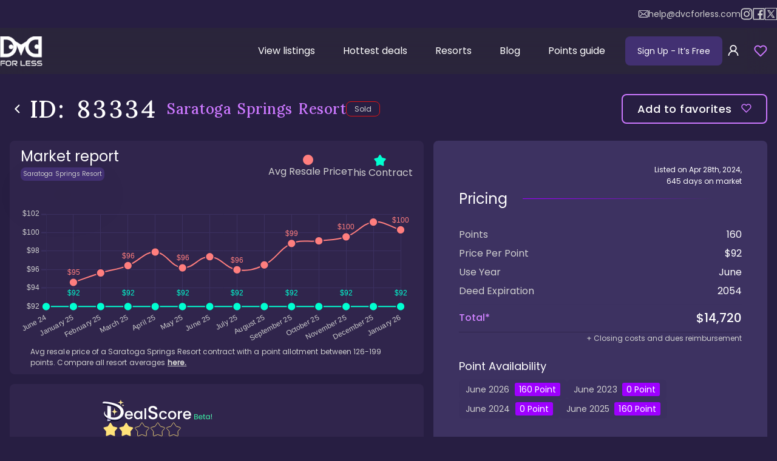

--- FILE ---
content_type: text/html; charset=utf-8
request_url: https://www.dvcforless.com/listings/saratoga-springs-resort_83334
body_size: 45612
content:
<!DOCTYPE html><html lang="en"><head><meta charSet="utf-8"/><meta name="viewport" content="width=device-width, initial-scale=1"/><link rel="preload" href="/_next/static/media/4c285fdca692ea22-s.p.woff2" as="font" crossorigin="" type="font/woff2"/><link rel="preload" href="/_next/static/media/8888a3826f4a3af4-s.p.woff2" as="font" crossorigin="" type="font/woff2"/><link rel="preload" href="/_next/static/media/e2fa92765ed56409-s.p.woff2" as="font" crossorigin="" type="font/woff2"/><link rel="preload" href="/_next/static/media/eafabf029ad39a43-s.p.woff2" as="font" crossorigin="" type="font/woff2"/><link rel="stylesheet" href="/_next/static/css/432a1656613c9ee3.css" crossorigin="anonymous" data-precedence="next"/><link rel="stylesheet" href="/_next/static/css/be1b7975d7b07c58.css" crossorigin="anonymous" data-precedence="next"/><link rel="stylesheet" href="/_next/static/css/ba11b3304717e657.css" crossorigin="anonymous" data-precedence="next"/><link rel="stylesheet" href="/_next/static/css/e8b3ddb2617a0db9.css" crossorigin="anonymous" data-precedence="next"/><link rel="stylesheet" href="/_next/static/css/bc60914f6e5b3a7a.css" crossorigin="anonymous" data-precedence="next"/><link rel="stylesheet" href="/_next/static/css/16117c5fbadcd6d4.css" crossorigin="anonymous" data-precedence="next"/><link rel="stylesheet" href="/_next/static/css/9dcfb16de53abcc1.css" crossorigin="anonymous" data-precedence="next"/><link rel="stylesheet" href="/_next/static/css/e86fb03ea5cbee59.css" crossorigin="anonymous" data-precedence="next"/><link rel="stylesheet" href="/_next/static/css/ef3bd30db10f11a2.css" crossorigin="anonymous" data-precedence="next"/><link rel="stylesheet" href="/_next/static/css/cf449f215a46ba37.css" crossorigin="anonymous" data-precedence="next"/><link rel="stylesheet" href="/_next/static/css/eeb1ac9e5aa7461d.css" crossorigin="anonymous" data-precedence="next"/><link rel="stylesheet" href="/_next/static/css/9cf97cc79bd5ad55.css" crossorigin="anonymous" data-precedence="next"/><link rel="preload" as="script" fetchPriority="low" href="/_next/static/chunks/webpack-0e7cc586c028323c.js" crossorigin=""/><script src="/_next/static/chunks/4bd1b696-15e2c83cc3e6f7f4.js" async="" crossorigin=""></script><script src="/_next/static/chunks/5964-6714661d7d84e1f0.js" async="" crossorigin=""></script><script src="/_next/static/chunks/main-app-250058f928c46c1a.js" async="" crossorigin=""></script><script src="/_next/static/chunks/app/global-error-7b5fb0537c694ccc.js" async="" crossorigin=""></script><script src="/_next/static/chunks/ca377847-ed2f17b7a499b8cd.js" async="" crossorigin=""></script><script src="/_next/static/chunks/13b76428-6b0384cc35f85143.js" async="" crossorigin=""></script><script src="/_next/static/chunks/9da6db1e-92ded2fd3f40d046.js" async="" crossorigin=""></script><script src="/_next/static/chunks/2271-e81e566ece10aaf8.js" async="" crossorigin=""></script><script src="/_next/static/chunks/6052-3525ca1e563283a3.js" async="" crossorigin=""></script><script src="/_next/static/chunks/1807-37bf01ac08106bfa.js" async="" crossorigin=""></script><script src="/_next/static/chunks/6766-3b30f174c855333d.js" async="" crossorigin=""></script><script src="/_next/static/chunks/6392-580379cf56f7e2bb.js" async="" crossorigin=""></script><script src="/_next/static/chunks/6874-b8df95d2abc7a95a.js" async="" crossorigin=""></script><script src="/_next/static/chunks/4053-852b50bbe2163f9e.js" async="" crossorigin=""></script><script src="/_next/static/chunks/1911-73c2bc0faf48f12a.js" async="" crossorigin=""></script><script src="/_next/static/chunks/2114-244f02f821fc537e.js" async="" crossorigin=""></script><script src="/_next/static/chunks/1679-b800a8c732e31db8.js" async="" crossorigin=""></script><script src="/_next/static/chunks/4208-3d6a0bb4ff3c2783.js" async="" crossorigin=""></script><script src="/_next/static/chunks/8882-a8851eb4a8446f3f.js" async="" crossorigin=""></script><script src="/_next/static/chunks/5013-347589a9248a84ed.js" async="" crossorigin=""></script><script src="/_next/static/chunks/1073-c8dc85cfbdf13436.js" async="" crossorigin=""></script><script src="/_next/static/chunks/2694-e9ada818a5a6c7ea.js" async="" crossorigin=""></script><script src="/_next/static/chunks/5226-918769c9163fa44c.js" async="" crossorigin=""></script><script src="/_next/static/chunks/4693-fadac9ae1d12a87c.js" async="" crossorigin=""></script><script src="/_next/static/chunks/1843-afe70d2112f4d174.js" async="" crossorigin=""></script><script src="/_next/static/chunks/8042-53e01d37e8bb934c.js" async="" crossorigin=""></script><script src="/_next/static/chunks/1745-8e844b7613be3209.js" async="" crossorigin=""></script><script src="/_next/static/chunks/7110-5647b961bb1f3fee.js" async="" crossorigin=""></script><script src="/_next/static/chunks/4082-bd15e6d9d44db591.js" async="" crossorigin=""></script><script src="/_next/static/chunks/7644-9c906ae0d271a318.js" async="" crossorigin=""></script><script src="/_next/static/chunks/5146-4d05d012586cb688.js" async="" crossorigin=""></script><script src="/_next/static/chunks/17-fc80706ce780f963.js" async="" crossorigin=""></script><script src="/_next/static/chunks/7552-a5a387c65bbfee1d.js" async="" crossorigin=""></script><script src="/_next/static/chunks/app/layout-2f55f48a26171ae4.js" async="" crossorigin=""></script><script src="/_next/static/chunks/app/error-dfb06c70f55e54e1.js" async="" crossorigin=""></script><script src="https://static.klaviyo.com/onsite/js/klaviyo.js?company_id=T2WxB9" async=""></script><script src="/_next/static/chunks/c15bf2b0-c193bb53702e9d54.js" async="" crossorigin=""></script><script src="/_next/static/chunks/519935c3-b3ce59f88366870a.js" async="" crossorigin=""></script><script src="/_next/static/chunks/8260-0bb0751bb9fe6bd3.js" async="" crossorigin=""></script><script src="/_next/static/chunks/2425-9338fc33b132241f.js" async="" crossorigin=""></script><script src="/_next/static/chunks/2153-e831161f89a177c6.js" async="" crossorigin=""></script><script src="/_next/static/chunks/5821-08ab3beae4f4eaec.js" async="" crossorigin=""></script><script src="/_next/static/chunks/app/listings/%5Bid%5D/page-0b9ee7db086db5a6.js" async="" crossorigin=""></script><link rel="preload" href="/_next/static/chunks/9056-34d2b75c70873ac2.js" as="script" fetchPriority="low"/><link rel="preload" href="/_next/static/chunks/3781-57d6b8a6a7c6667f.js" as="script" fetchPriority="low"/><link rel="preload" href="/_next/static/chunks/7043-b0ef56ff7757108c.js" as="script" fetchPriority="low"/><link rel="preload" href="/_next/static/chunks/9160.84672fafacff594e.js" as="script" fetchPriority="low"/><meta name="next-size-adjust" content=""/><meta name="application-name" content="DVC For Less"/><meta name="apple-mobile-web-app-capable" content="yes"/><meta name="apple-mobile-web-app-status-bar-style" content="default"/><link rel="manifest" href="/manifest.webmanifest" crossorigin="use-credentials"/><meta name="apple-mobile-web-app-title" content="DVC For Less"/><meta name="format-detection" content="telephone=no"/><meta name="mobile-web-app-capable" content="yes"/><meta name="msapplication-config" content="/tiles.xml"/><meta name="msapplication-tap-highlight" content="no"/><meta name="theme-color" content="#9e00ff"/><meta name="color-scheme" content="dark"/><meta name="apple-touch-fullscreen" content="yes"/><link rel="apple-touch-icon" sizes="60x60" href="https://www.dvcforless.com/icons/apple-touch-icon-60x60.png"/><link rel="apple-touch-icon" sizes="76x76" href="https://www.dvcforless.com/icons/apple-touch-icon-76x76.png"/><link rel="apple-touch-icon" sizes="120x120" href="https://www.dvcforless.com/icons/apple-touch-icon-120x120.png"/><link rel="apple-touch-icon" sizes="152x152" href="https://www.dvcforless.com/icons/apple-touch-icon-152x152.png"/><link rel="apple-touch-icon" sizes="180x180" href="https://www.dvcforless.com/icons/apple-touch-icon-180x180.png"/><link rel="icon" type="image/png" sizes="32x32" href="https://www.dvcforless.com/icons/favicon-32x32.png"/><link rel="icon" type="image/png" sizes="48x48" href="https://www.dvcforless.com/icons/android-chrome-48x48.png"/><link rel="icon" type="image/png" sizes="194x194" href="https://www.dvcforless.com/icons/favicon-194x194.png"/><link rel="icon" type="image/png" sizes="192x192" href="https://www.dvcforless.com/icons/android-chrome-192x192.png"/><link rel="icon" type="image/png" sizes="16x16" href="https://www.dvcforless.com/icons/favicon-16x16.png"/><link rel="mask-icon" href="https://www.dvcforless.com/icons/safari-pinned-tab.svg" color="#7b5bd5"/><title>Saratoga Springs Resort: Listing 83334</title><meta name="description" content="SSR DVC: Golf views, near Disney Springs. 160 pts, June UY. $14720 ($92/pt) for spacious comfort. Listing #83334"/><link rel="manifest" href="/manifest.webmanifest"/><meta name="robots" content="index, follow"/><link rel="canonical" href="https://www.dvcforless.com/listings/saratoga-springs-resort_83334"/><meta property="og:title" content="Saratoga Springs Resort: Listing 83334"/><meta property="og:description" content="SSR DVC: Golf views, near Disney Springs. 160 pts, June UY. $14720 ($92/pt) for spacious comfort. Listing #83334"/><meta property="og:url" content="https://www.dvcforless.com/listings/saratoga-springs-resort_83334"/><meta property="og:site_name" content="DVC For Less"/><meta property="og:locale" content="en_US"/><meta property="og:image" content="https://cms-static.dvcforless.com/medium_Saratoga_Springs_Resort_Logo_4d7440694d.jpg"/><meta property="og:image:width" content="750"/><meta property="og:image:height" content="498"/><meta property="og:type" content="website"/><meta name="twitter:card" content="summary"/><meta name="twitter:title" content="Saratoga Springs Resort: Listing 83334"/><meta name="twitter:description" content="SSR DVC: Golf views, near Disney Springs. 160 pts, June UY. $14720 ($92/pt) for spacious comfort. Listing #83334"/><meta name="twitter:image" content="https://cms-static.dvcforless.com/medium_Saratoga_Springs_Resort_Logo_4d7440694d.jpg"/><meta name="twitter:image:width" content="750"/><meta name="twitter:image:height" content="498"/><link rel="shortcut icon" href="/favicon.ico"/><script type="application/ld+json">{"@context":"http://www.schema.org","@type":"Organization","name":"DVC For Less","url":"https://www.dvcforless.com","sameAs":["https://www.facebook.com/dvcforless"],"logo":"https://www.dvcforless.com/icons/android-chrome-384x384.png"}</script><script defer="" src="/firebase-config.js"></script><script async="" type="application/javascript">!function(f,b,e,v,n,t,s)
                    {if(f.fbq)return;n=f.fbq=function(){n.callMethod?
                        n.callMethod.apply(n,arguments):n.queue.push(arguments)};
                        if(!f._fbq)f._fbq=n;n.push=n;n.loaded=!0;n.version='2.0';
                        n.queue=[];t=b.createElement(e);t.async=!0;
                        t.src=v;s=b.getElementsByTagName(e)[0];
                        s.parentNode.insertBefore(t,s)}(window, document,'script',
                    'https://connect.facebook.net/en_US/fbevents.js');
                    fbq('init', '796885196364836');
                    fbq('track', 'PageView');</script><script>(self.__next_s=self.__next_s||[]).push([0,{"children":"\n                    function calculateZoom(width = 1440, height = 858) {\n                        const yZoom = window.innerHeight / height\n                        const xZoom = window.innerWidth / width\n                    \n                        return Math.max(yZoom, xZoom)\n                    }\n                    let lastScale = 1;\n                    const styleEl = document.createElement(\"style\")\n                    document.head.appendChild(styleEl)\n                    const frameJob = () => {\n                        const scale = calculateZoom()\n                        if(lastScale !== scale) {\n                            lastScale = scale\n                            styleEl.innerHTML = \":root { --scaleHome: \" + scale + \"}\";\n                        }\n                        if(location.pathname === \"/\") {\n                            requestAnimationFrame(frameJob)\n                        } else {\n                            setTimeout(frameJob, 500)\n                        }\n                    }\n                    frameJob()\n                ","id":"scale-calc"}])</script><script src="/_next/static/chunks/polyfills-42372ed130431b0a.js" crossorigin="anonymous" noModule=""></script></head><body class="__variable_4bec31 __variable_d92134"><div hidden=""><!--$--><!--/$--></div><!--$?--><template id="B:0"></template><!--/$--><div></div><script>!function(){if(!window.klaviyo){window._klOnsite=window._klOnsite||[];try{window.klaviyo=new Proxy({},{get:function(n,i){return"push"===i?function(){var n;(n=window._klOnsite).push.apply(n,arguments)}:function(){for(var n=arguments.length,o=new Array(n),w=0;w<n;w++)o[w]=arguments[w];var t="function"==typeof o[o.length-1]?o.pop():void 0,e=new Promise((function(n){window._klOnsite.push([i].concat(o,[function(i){t&&t(i),n(i)}]))}));return e}}})}catch(n){window.klaviyo=window.klaviyo||[],window.klaviyo.push=function(){var n;(n=window._klOnsite).push.apply(n,arguments)}}}}();</script><script>requestAnimationFrame(function(){$RT=performance.now()});</script><script src="/_next/static/chunks/webpack-0e7cc586c028323c.js" crossorigin="" id="_R_" async=""></script><div hidden id="S:0"><!--$!--><template data-dgst="BAILOUT_TO_CLIENT_SIDE_RENDERING"></template><!--/$--><section class="ant-layout Layout_layout__jR9Vf"><header class="Layout_header__YJbmP"><div class="Layout_socialLinks__3kJdM"><div class="Layout_socialContainer__k3tl_"><a class="Layout_mail__Krpft" href="mailto:help@dvcforless.com"><svg width="16" height="12" viewBox="0 0 16 12" fill="none" xmlns="http://www.w3.org/2000/svg"><path fill-rule="evenodd" clip-rule="evenodd" d="M1.95655 0H14.0468C15.126 0 16.0033 0.848215 16 1.88776V9.84375C16 10.8833 15.1227 11.7283 14.0434 11.7283H1.95655C0.877301 11.7283 0 10.8833 0 9.84375V1.88457C0 0.845026 0.877301 0 1.95655 0ZM14.0459 10.8675C14.6319 10.8675 15.1086 10.4083 15.1086 9.84387H15.1053V1.88787C15.1053 1.32346 14.6286 0.864273 14.0426 0.864273H1.95569C1.36972 0.864273 0.893 1.32346 0.893 1.88787V9.84387C0.893 10.4083 1.36972 10.8675 1.95569 10.8675H14.0459Z" fill="white"></path><path d="M10.0906 5.76552L14.0037 2.38542C14.1858 2.22598 14.2023 1.95493 14.0368 1.77636C13.8713 1.60098 13.5899 1.58503 13.4045 1.74447L8.00825 6.40966L6.95549 5.50404C6.95218 5.50085 6.94887 5.49766 6.94887 5.49448C6.9257 5.47215 6.90252 5.45302 6.87604 5.43389L2.59216 1.74128C2.40677 1.58185 2.12537 1.59779 1.95984 1.77636C1.79431 1.95493 1.81086 2.22598 1.99626 2.38542L5.9557 5.79422L2.01281 9.34971C1.83404 9.51234 1.82411 9.78338 1.99294 9.95877C2.08233 10.0481 2.20151 10.0959 2.32069 10.0959C2.42994 10.0959 2.53919 10.0576 2.62526 9.98109L6.62774 6.37458L7.71361 7.30889C7.79969 7.38223 7.90562 7.41731 8.01156 7.41731C8.1175 7.41731 8.22675 7.37904 8.30951 7.3057L9.42518 6.34269L13.4045 9.98427C13.4906 10.064 13.6031 10.1023 13.7124 10.1023C13.8315 10.1023 13.9474 10.0576 14.0368 9.96833C14.2056 9.79614 14.199 9.5219 14.0202 9.35927L10.0906 5.76552Z" fill="white"></path></svg>help@dvcforless.com</a><a href="https://www.instagram.com/dvcforless" target="_blank"><svg width="20" height="20" viewBox="0 0 19 20" fill="none" xmlns="http://www.w3.org/2000/svg"><path d="M9.49745 5.12549C6.80005 5.12549 4.62312 7.30243 4.62312 9.99982C4.62312 12.6972 6.80005 14.8741 9.49745 14.8741C12.1948 14.8741 14.3718 12.6972 14.3718 9.99982C14.3718 7.30243 12.1948 5.12549 9.49745 5.12549ZM9.49745 13.1678C7.75305 13.1678 6.32949 11.7442 6.32949 9.99982C6.32949 8.25543 7.75305 6.83187 9.49745 6.83187C11.2418 6.83187 12.6654 8.25543 12.6654 9.99982C12.6654 11.7442 11.2418 13.1678 9.49745 13.1678ZM14.5714 3.78987C13.9416 3.78987 13.433 4.29845 13.433 4.92824C13.433 5.55803 13.9416 6.06661 14.5714 6.06661C15.2012 6.06661 15.7098 5.56041 15.7098 4.92824C15.71 4.77869 15.6806 4.63058 15.6235 4.49238C15.5664 4.35418 15.4825 4.22862 15.3768 4.12287C15.271 4.01713 15.1455 3.93328 15.0073 3.87614C14.8691 3.819 14.721 3.78968 14.5714 3.78987ZM18.9989 9.99982C18.9989 8.68796 19.0108 7.38798 18.9371 6.0785C18.8635 4.5575 18.5165 3.20761 17.4043 2.09538C16.2897 0.980772 14.9421 0.636171 13.4211 0.562497C12.1093 0.488824 10.8093 0.500707 9.49982 0.500707C8.18796 0.500707 6.88798 0.488824 5.5785 0.562497C4.0575 0.636171 2.70761 0.983149 1.59538 2.09538C0.480772 3.20999 0.136171 4.5575 0.0624975 6.0785C-0.0111759 7.39036 0.000706894 8.69034 0.000706894 9.99982C0.000706894 11.3093 -0.0111759 12.6117 0.0624975 13.9211C0.136171 15.4421 0.483149 16.792 1.59538 17.9043C2.70999 19.0189 4.0575 19.3635 5.5785 19.4371C6.89036 19.5108 8.19034 19.4989 9.49982 19.4989C10.8117 19.4989 12.1117 19.5108 13.4211 19.4371C14.9421 19.3635 16.292 19.0165 17.4043 17.9043C18.5189 16.7897 18.8635 15.4421 18.9371 13.9211C19.0132 12.6117 18.9989 11.3117 18.9989 9.99982ZM16.9076 15.6038C16.7341 16.0363 16.5249 16.3595 16.1898 16.6922C15.8547 17.0273 15.5339 17.2365 15.1014 17.4099C13.8513 17.9066 10.883 17.7949 9.49745 17.7949C8.11191 17.7949 5.14121 17.9066 3.89114 17.4123C3.4586 17.2388 3.13539 17.0297 2.80267 16.6946C2.46758 16.3595 2.25844 16.0387 2.08495 15.6061C1.59063 14.3537 1.70232 11.3854 1.70232 9.99982C1.70232 8.61429 1.59063 5.64359 2.08495 4.39351C2.25844 3.96098 2.46758 3.63777 2.80267 3.30505C3.13777 2.97233 3.4586 2.76082 3.89114 2.58733C5.14121 2.093 8.11191 2.2047 9.49745 2.2047C10.883 2.2047 13.8537 2.093 15.1038 2.58733C15.5363 2.76082 15.8595 2.96995 16.1922 3.30505C16.5273 3.64014 16.7365 3.96098 16.9099 4.39351C17.4043 5.64359 17.2926 8.61429 17.2926 9.99982C17.2926 11.3854 17.4043 14.3537 16.9076 15.6038Z" fill="#CFCFCF"></path></svg> instagram</a><a href="https://www.facebook.com/groups/DVCOnline" target="_blank"><svg width="20" height="20" viewBox="0 0 19 20" fill="none" xmlns="http://www.w3.org/2000/svg"><path d="M18.24 0.5H0.76C0.339625 0.5 0 0.839625 0 1.26V18.74C0 19.1604 0.339625 19.5 0.76 19.5H18.24C18.6604 19.5 19 19.1604 19 18.74V1.26C19 0.839625 18.6604 0.5 18.24 0.5ZM17.48 17.98H13.1076V12.1423H15.5776L15.9481 9.27563H13.1076V7.4445C13.1076 6.61325 13.338 6.048 14.5279 6.048H16.0455V3.483C15.7819 3.44738 14.8818 3.369 13.832 3.369C11.6423 3.369 10.1436 4.70612 10.1436 7.1595V9.27325H7.66887V12.1399H10.146V17.98H1.52V2.02H17.48V17.98Z" fill="#CFCFCF"></path></svg> facebook</a><a href="https://twitter.com/dvcforless" target="_blank"><div style="padding:2px;border:1px solid currentColor;display:flex;align-items:center;justify-content:center"><svg fill-rule="evenodd" viewBox="64 64 896 896" focusable="false" data-icon="x" fill="currentColor" width="14px" height="14px"><path d="M921 912L601.11 445.75l.55.43L890.08 112H793.7L558.74 384 372.15 112H119.37l298.65 435.31-.04-.04L103 912h96.39L460.6 609.38 668.2 912zM333.96 184.73l448.83 654.54H706.4L257.2 184.73z"></path></svg></div> X / twitter</a></div></div><nav class="Layout_headerNav__CAzt0"><a href="/"><img alt="DVC logo" loading="lazy" width="70" height="49" decoding="async" data-nimg="1" class="Layout_logo__is1sR" style="color:transparent" srcSet="/_next/image?url=%2F_next%2Fstatic%2Fmedia%2Flogo%402x.11428955.png&amp;w=96&amp;q=75 1x, /_next/image?url=%2F_next%2Fstatic%2Fmedia%2Flogo%402x.11428955.png&amp;w=256&amp;q=75 2x" src="/_next/image?url=%2F_next%2Fstatic%2Fmedia%2Flogo%402x.11428955.png&amp;w=256&amp;q=75"/></a><div id="headerInject" class="Layout_headerInject__ol30_"></div><div class="Layout_headerMobile__GoStd"><button id="signup-free-btn" class="Layout_signUpButton__erGxZ">Sign Up <span class="Layout_freeText__V03kX"> - It’s Free</span></button><button aria-label="sign in" class="Layout_signInButton__m_Am9"><span role="img" aria-label="user" class="anticon anticon-user"><svg viewBox="64 64 896 896" focusable="false" data-icon="user" width="1em" height="1em" fill="currentColor" aria-hidden="true"><path d="M858.5 763.6a374 374 0 00-80.6-119.5 375.63 375.63 0 00-119.5-80.6c-.4-.2-.8-.3-1.2-.5C719.5 518 760 444.7 760 362c0-137-111-248-248-248S264 225 264 362c0 82.7 40.5 156 102.8 201.1-.4.2-.8.3-1.2.5-44.8 18.9-85 46-119.5 80.6a375.63 375.63 0 00-80.6 119.5A371.7 371.7 0 00136 901.8a8 8 0 008 8.2h60c4.4 0 7.9-3.5 8-7.8 2-77.2 33-149.5 87.8-204.3 56.7-56.7 132-87.9 212.2-87.9s155.5 31.2 212.2 87.9C779 752.7 810 825 812 902.2c.1 4.4 3.6 7.8 8 7.8h60a8 8 0 008-8.2c-1-47.8-10.9-94.3-29.5-138.2zM512 534c-45.9 0-89.1-17.9-121.6-50.4S340 407.9 340 362c0-45.9 17.9-89.1 50.4-121.6S466.1 190 512 190s89.1 17.9 121.6 50.4S684 316.1 684 362c0 45.9-17.9 89.1-50.4 121.6S557.9 534 512 534z"></path></svg></span></button><div class="Layout_favoritesRoot__GH8hL favorite-root"><button class="Layout_overBadge__IWlJ5" aria-label="view favorites"><span class="ant-badge ant-badge-status Layout_favoritesBadge__xFJUE"><svg width="22" height="22" viewBox="0 0 17 15" fill="transparent" xmlns="http://www.w3.org/2000/svg" class="Layout_favorites__YMvg9"><path d="M14.6647 2.14171C14.3029 1.77975 13.8733 1.49263 13.4005 1.29673C12.9278 1.10083 12.421 1 11.9092 1C11.3975 1 10.8907 1.10083 10.418 1.29673C9.94517 1.49263 9.51562 1.77975 9.15383 2.14171L8.403 2.89254L7.65216 2.14171C6.92138 1.41093 5.93023 1.00038 4.89675 1.00038C3.86327 1.00038 2.87211 1.41093 2.14133 2.14171C1.41055 2.87249 1 3.86364 1 4.89713C1 5.93061 1.41055 6.92176 2.14133 7.65254L2.89216 8.40338L8.403 13.9142L13.9138 8.40338L14.6647 7.65254C15.0266 7.29076 15.3137 6.8612 15.5096 6.38842C15.7055 5.91564 15.8064 5.40889 15.8064 4.89713C15.8064 4.38536 15.7055 3.87862 15.5096 3.40583C15.3137 2.93305 15.0266 2.5035 14.6647 2.14171Z" stroke="#CC78FF" stroke-width="1.5" stroke-linecap="round" stroke-linejoin="round"></path></svg></span></button></div><button aria-label="Hamburger menu" class="Layout_headerMenuToggleBtn__gx1Jp"><svg width="24" height="24" viewBox="0 0 24 24" fill="none" xmlns="http://www.w3.org/2000/svg"><path d="M3 12H21" stroke="currentColor" stroke-width="2" stroke-linecap="round" stroke-linejoin="round"></path><path d="M3 6H21" stroke="currentColor" stroke-width="2" stroke-linecap="round" stroke-linejoin="round"></path><path d="M3 18H21" stroke="currentColor" stroke-width="2" stroke-linecap="round" stroke-linejoin="round"></path></svg></button></div><div class="Layout_headerDesktop__RHrGc"><ul class="Layout_headerMenu__vukqT"><li class="Layout_headerMenuItem__lrmtY" data-active="false"><a class="Layout_headerMenuItemLink__rEgCa" href="/listings">View listings</a></li><li class="Layout_headerMenuItem__lrmtY" data-active="false"><a class="Layout_headerMenuItemLink__rEgCa" href="/hottest-deals">Hottest deals</a></li><li class="Layout_headerMenuItem__lrmtY" data-active="false"><a class="Layout_headerMenuItemLink__rEgCa" href="/resorts">Resorts</a></li><li class="Layout_headerMenuItem__lrmtY" data-active="false"><a class="Layout_headerMenuItemLink__rEgCa" href="/blog">Blog</a></li><li class="Layout_headerMenuItem__lrmtY" data-active="false"><a class="Layout_headerMenuItemLink__rEgCa" href="/points-guide">Points guide</a></li></ul><div class="Layout_signButtons___htgo"><button id="signup-free-btn" class="Layout_signUpButton__erGxZ">Sign Up <span class="Layout_freeText__V03kX"> - It’s Free</span></button><button aria-label="sign in" class="Layout_signInButton__m_Am9"><span role="img" aria-label="user" class="anticon anticon-user"><svg viewBox="64 64 896 896" focusable="false" data-icon="user" width="1em" height="1em" fill="currentColor" aria-hidden="true"><path d="M858.5 763.6a374 374 0 00-80.6-119.5 375.63 375.63 0 00-119.5-80.6c-.4-.2-.8-.3-1.2-.5C719.5 518 760 444.7 760 362c0-137-111-248-248-248S264 225 264 362c0 82.7 40.5 156 102.8 201.1-.4.2-.8.3-1.2.5-44.8 18.9-85 46-119.5 80.6a375.63 375.63 0 00-80.6 119.5A371.7 371.7 0 00136 901.8a8 8 0 008 8.2h60c4.4 0 7.9-3.5 8-7.8 2-77.2 33-149.5 87.8-204.3 56.7-56.7 132-87.9 212.2-87.9s155.5 31.2 212.2 87.9C779 752.7 810 825 812 902.2c.1 4.4 3.6 7.8 8 7.8h60a8 8 0 008-8.2c-1-47.8-10.9-94.3-29.5-138.2zM512 534c-45.9 0-89.1-17.9-121.6-50.4S340 407.9 340 362c0-45.9 17.9-89.1 50.4-121.6S466.1 190 512 190s89.1 17.9 121.6 50.4S684 316.1 684 362c0 45.9-17.9 89.1-50.4 121.6S557.9 534 512 534z"></path></svg></span></button><div class="Layout_favoritesRoot__GH8hL favorite-root"><button class="Layout_overBadge__IWlJ5" aria-label="view favorites"><span class="ant-badge ant-badge-status Layout_favoritesBadge__xFJUE"><svg width="22" height="22" viewBox="0 0 17 15" fill="transparent" xmlns="http://www.w3.org/2000/svg" class="Layout_favorites__YMvg9"><path d="M14.6647 2.14171C14.3029 1.77975 13.8733 1.49263 13.4005 1.29673C12.9278 1.10083 12.421 1 11.9092 1C11.3975 1 10.8907 1.10083 10.418 1.29673C9.94517 1.49263 9.51562 1.77975 9.15383 2.14171L8.403 2.89254L7.65216 2.14171C6.92138 1.41093 5.93023 1.00038 4.89675 1.00038C3.86327 1.00038 2.87211 1.41093 2.14133 2.14171C1.41055 2.87249 1 3.86364 1 4.89713C1 5.93061 1.41055 6.92176 2.14133 7.65254L2.89216 8.40338L8.403 13.9142L13.9138 8.40338L14.6647 7.65254C15.0266 7.29076 15.3137 6.8612 15.5096 6.38842C15.7055 5.91564 15.8064 5.40889 15.8064 4.89713C15.8064 4.38536 15.7055 3.87862 15.5096 3.40583C15.3137 2.93305 15.0266 2.5035 14.6647 2.14171Z" stroke="#CC78FF" stroke-width="1.5" stroke-linecap="round" stroke-linejoin="round"></path></svg></span></button></div></div></div></nav></header><main class="ant-layout-content Layout_content__UFO8T site-layout"><script type="application/ld+json">{"@context":"https://schema.org","@type":"Product","name":"Saratoga Springs Resort: Listing 83334","description":"SSR DVC: Golf views, near Disney Springs. 160 pts, June UY. $14720 ($92/pt) for spacious comfort. Listing #83334","sku":"83334","url":"https://www.dvcforless.com/listings/saratoga-springs-resort_83334","image":["https://cms-static.dvcforless.com/medium_Saratoga_Springs_Resort_Logo_4d7440694d.jpg"],"category":["Saratoga Springs Resort Listings","DVC Resale Listings"],"isSimilarTo":{"@type":"ProductCollection","name":"Saratoga Springs Resort Listings","category":["Saratoga Springs Resort Listings","DVC Resale Listings"],"url":"https://www.dvcforless.com/resorts/saratoga-springs/listings"},"isRelatedTo":{"@type":"ProductCollection","name":"DVC Resale Listings","category":"DVC Resale Listings","url":"https://www.dvcforless.com/listings"},"review":{"@type":"Review","reviewRating":{"@type":"Rating","name":"Deal Score","ratingValue":2,"bestRating":"5"},"author":{"@type":"Organization","name":"DVC For Less","url":"https://www.dvcforless.com"}},"offers":[{"@type":"Offer","availability":"https://schema.org/SoldOut","priceSpecification":{"@type":"UnitPriceSpecification","priceCurrency":"USD","price":14720,"referenceQuantity":{"@type":"QuantitativeValue","value":160,"unitText":"point","unitCode":"C62","valueReference":{"@type":"QuantitativeValue","value":"1","unitText":"point","unitCode":"C62"}}},"seller":{"@type":"Organization","name":"DVC Resale Market"},"offeredBy":{"@type":"Organization","name":"DVC For Less","url":"https://www.dvcforless.com"}}]}</script><main class="Listing_root__i78R8"><div class="Listing_row1___gzuy"><a class="Listing_linkBack__ud9T3" href="/listings"><svg width="25" height="25" viewBox="0 0 25 25" class="" fill="none" xmlns="http://www.w3.org/2000/svg"><path d="M6.5 9.63184L12.5 15.6318L18.5 9.63184" stroke="white" stroke-width="2" stroke-linecap="round" stroke-linejoin="round"></path></svg>back to listings</a><h1 class="ant-typography Listing_h1__bIyQ4"><span class="Listing_id__LAGg0">ID: <!-- -->83334</span><span class="Listing_pageTitle__d4dt_">Saratoga Springs Resort<!-- --> </span></h1><div class="Listing_statusWrap__CpiFh"><span class="Listings_statusBtn__AVKLg" title="Sold" style="--statusColor:#e01515">Sold</span></div><button aria-label="Add to favorites" class="Listing_likeBtn__w_4mG"><span>Add to favorites </span><svg width="17" height="15" viewBox="0 0 17 15" fill="none" xmlns="http://www.w3.org/2000/svg" class=""><path d="M14.6647 2.14171C14.3029 1.77975 13.8733 1.49263 13.4005 1.29673C12.9278 1.10083 12.421 1 11.9092 1C11.3975 1 10.8907 1.10083 10.418 1.29673C9.94517 1.49263 9.51562 1.77975 9.15383 2.14171L8.403 2.89254L7.65216 2.14171C6.92138 1.41093 5.93023 1.00038 4.89675 1.00038C3.86327 1.00038 2.87211 1.41093 2.14133 2.14171C1.41055 2.87249 1 3.86364 1 4.89713C1 5.93061 1.41055 6.92176 2.14133 7.65254L2.89216 8.40338L8.403 13.9142L13.9138 8.40338L14.6647 7.65254C15.0266 7.29076 15.3137 6.8612 15.5096 6.38842C15.7055 5.91564 15.8064 5.40889 15.8064 4.89713C15.8064 4.38536 15.7055 3.87862 15.5096 3.40583C15.3137 2.93305 15.0266 2.5035 14.6647 2.14171Z" stroke="#CC78FF" stroke-width="1.5" stroke-linecap="round" stroke-linejoin="round"></path></svg></button></div><div class="Listing_content__44QMC Components_appear__m2DGX"><div class="Listing_linearChart__zPXH1"><div class="Listing_linearChartHead__7FO1G"><div class="Listing_titleWrap__F_z_B"><h2 class="Listing_title__YMHvz">Market report</h2><p class="Listing_subTitle__NpKAA">Saratoga Springs Resort</p></div><div class="Listing_labels__24Zkr"><div class="Listing_label__Q9G6J Listing_active__53NV7"><span class="Listing_avg__6QVxN"></span><div>Avg Resale Price</div></div><div class="Listing_label__Q9G6J Listing_active__53NV7"><img alt="star" id="star-img" loading="lazy" width="20" height="20" decoding="async" data-nimg="1" style="color:transparent" src="/_next/static/media/star.bfe2f5d5.svg"/><div>This Contract</div></div></div></div><div class="Listing_bodyWrapper__Ggfhh"><div class="Listing_chartParent___ajJX"><canvas id="chart"></canvas></div></div><div class="Listing_chartDescription__kjPBR">Avg resale price of a <!-- -->Saratoga Springs Resort<!-- --> contract with a point allotment between <!-- -->126<!-- -->-<!-- -->199<!-- --> points. Compare all resort averages<a href="/blog/average-resale-prices">here.</a></div></div><div class="Listing_dealScore__yPHuT Listing_notActive__D6CPr"><div class="Listing_dealScoreLeft__t0PEW"><img alt="Deal score" loading="lazy" width="192" height="37" decoding="async" data-nimg="1" style="color:transparent" srcSet="/_next/image?url=%2F_next%2Fstatic%2Fmedia%2FdealScoreLogo.3b85d02f.png&amp;w=256&amp;q=90 1x, /_next/image?url=%2F_next%2Fstatic%2Fmedia%2FdealScoreLogo.3b85d02f.png&amp;w=384&amp;q=90 2x" src="/_next/image?url=%2F_next%2Fstatic%2Fmedia%2FdealScoreLogo.3b85d02f.png&amp;w=384&amp;q=90"/><div style="--size:26px;--gap:9.75px" class="Components_starRating__QuNx2 Listing_starRating__OJzIo" data-variant="default"><div class="Components_starHolder__qhOPF" style="--percent:100%"><div class="Components_filledWrap__iE91G"><svg width="30" height="30" viewBox="0 0 15 15" fill="none" xmlns="http://www.w3.org/2000/svg" class="Components_svgFilled__3P7V_"><path d="M6.93493 0.83874C7.17868 0.45052 7.7444 0.45052 7.98814 0.83874L9.84183 3.79117C9.92703 3.92687 10.0613 4.02444 10.2167 4.06354L13.5975 4.91415C14.042 5.026 14.2168 5.56403 13.9229 5.91581L11.6878 8.59112C11.5851 8.71409 11.5338 8.87197 11.5446 9.03183L11.7804 12.51C11.8113 12.9673 11.3537 13.2998 10.9283 13.129L7.69323 11.83C7.54454 11.7703 7.37854 11.7703 7.22985 11.83L3.99479 13.129C3.5694 13.2998 3.11173 12.9673 3.14272 12.51L3.37845 9.03183C3.38928 8.87197 3.33799 8.71409 3.23526 8.59112L1.00015 5.91581C0.706255 5.56403 0.881072 5.026 1.32561 4.91415L4.70636 4.06354C4.86175 4.02444 4.99604 3.92687 5.08125 3.79117L6.93493 0.83874Z" fill="#FFE27A"></path></svg></div></div><div class="Components_starHolder__qhOPF" style="--percent:100%"><div class="Components_filledWrap__iE91G"><svg width="30" height="30" viewBox="0 0 15 15" fill="none" xmlns="http://www.w3.org/2000/svg" class="Components_svgFilled__3P7V_"><path d="M6.93493 0.83874C7.17868 0.45052 7.7444 0.45052 7.98814 0.83874L9.84183 3.79117C9.92703 3.92687 10.0613 4.02444 10.2167 4.06354L13.5975 4.91415C14.042 5.026 14.2168 5.56403 13.9229 5.91581L11.6878 8.59112C11.5851 8.71409 11.5338 8.87197 11.5446 9.03183L11.7804 12.51C11.8113 12.9673 11.3537 13.2998 10.9283 13.129L7.69323 11.83C7.54454 11.7703 7.37854 11.7703 7.22985 11.83L3.99479 13.129C3.5694 13.2998 3.11173 12.9673 3.14272 12.51L3.37845 9.03183C3.38928 8.87197 3.33799 8.71409 3.23526 8.59112L1.00015 5.91581C0.706255 5.56403 0.881072 5.026 1.32561 4.91415L4.70636 4.06354C4.86175 4.02444 4.99604 3.92687 5.08125 3.79117L6.93493 0.83874Z" fill="#FFE27A"></path></svg></div></div><div class="Components_starHolder__qhOPF" style="--percent:0%"><svg width="30" height="30" viewBox="0 0 15 15" fill="none" xmlns="http://www.w3.org/2000/svg" class="Components_svgEmpty__y59zp"><path d="M6.93493 0.83874C7.17868 0.45052 7.7444 0.45052 7.98814 0.83874L9.84183 3.79117C9.92703 3.92687 10.0613 4.02444 10.2167 4.06354L13.5975 4.91415C14.042 5.026 14.2168 5.56403 13.9229 5.91581L11.6878 8.59112C11.5851 8.71409 11.5338 8.87197 11.5446 9.03183L11.7804 12.51C11.8113 12.9673 11.3537 13.2998 10.9283 13.129L7.69323 11.83C7.54454 11.7703 7.37854 11.7703 7.22985 11.83L3.99479 13.129C3.5694 13.2998 3.11173 12.9673 3.14272 12.51L3.37845 9.03183C3.38928 8.87197 3.33799 8.71409 3.23526 8.59112L1.00015 5.91581C0.706255 5.56403 0.881072 5.026 1.32561 4.91415L4.70636 4.06354C4.86175 4.02444 4.99604 3.92687 5.08125 3.79117L6.93493 0.83874Z" fill="#30254C" stroke="#FFE27A" stroke-width="0.5"></path></svg></div><div class="Components_starHolder__qhOPF" style="--percent:0%"><svg width="30" height="30" viewBox="0 0 15 15" fill="none" xmlns="http://www.w3.org/2000/svg" class="Components_svgEmpty__y59zp"><path d="M6.93493 0.83874C7.17868 0.45052 7.7444 0.45052 7.98814 0.83874L9.84183 3.79117C9.92703 3.92687 10.0613 4.02444 10.2167 4.06354L13.5975 4.91415C14.042 5.026 14.2168 5.56403 13.9229 5.91581L11.6878 8.59112C11.5851 8.71409 11.5338 8.87197 11.5446 9.03183L11.7804 12.51C11.8113 12.9673 11.3537 13.2998 10.9283 13.129L7.69323 11.83C7.54454 11.7703 7.37854 11.7703 7.22985 11.83L3.99479 13.129C3.5694 13.2998 3.11173 12.9673 3.14272 12.51L3.37845 9.03183C3.38928 8.87197 3.33799 8.71409 3.23526 8.59112L1.00015 5.91581C0.706255 5.56403 0.881072 5.026 1.32561 4.91415L4.70636 4.06354C4.86175 4.02444 4.99604 3.92687 5.08125 3.79117L6.93493 0.83874Z" fill="#30254C" stroke="#FFE27A" stroke-width="0.5"></path></svg></div><div class="Components_starHolder__qhOPF" style="--percent:0%"><svg width="30" height="30" viewBox="0 0 15 15" fill="none" xmlns="http://www.w3.org/2000/svg" class="Components_svgEmpty__y59zp"><path d="M6.93493 0.83874C7.17868 0.45052 7.7444 0.45052 7.98814 0.83874L9.84183 3.79117C9.92703 3.92687 10.0613 4.02444 10.2167 4.06354L13.5975 4.91415C14.042 5.026 14.2168 5.56403 13.9229 5.91581L11.6878 8.59112C11.5851 8.71409 11.5338 8.87197 11.5446 9.03183L11.7804 12.51C11.8113 12.9673 11.3537 13.2998 10.9283 13.129L7.69323 11.83C7.54454 11.7703 7.37854 11.7703 7.22985 11.83L3.99479 13.129C3.5694 13.2998 3.11173 12.9673 3.14272 12.51L3.37845 9.03183C3.38928 8.87197 3.33799 8.71409 3.23526 8.59112L1.00015 5.91581C0.706255 5.56403 0.881072 5.026 1.32561 4.91415L4.70636 4.06354C4.86175 4.02444 4.99604 3.92687 5.08125 3.79117L6.93493 0.83874Z" fill="#30254C" stroke="#FFE27A" stroke-width="0.5"></path></svg></div></div><div class="Listing_dealScoreText__d7MYB">Compared to other <!-- -->Saratoga Springs Resort<!-- --> listings with <a href="/listings?pc=199&amp;pg=126&amp;rn=Saratoga%20Springs%20Resort">126 - 199 points<!-- -->.</a><div class="Listing_dealScoreStats__L89bU"><div class="Listing_dealScoreStatsItem__MGA1U"><span>DealScore Calculation: </span>Ranked #</div><div class="Listing_dealScoreStatsItem__MGA1U"><span>Price-Per-Point:</span>Ranked #</div><div class="Listing_dealScoreStatsItem__MGA1U"><span>Contract Point Status:</span>Normal</div></div></div></div><div class="Listing_dealScoreRight__UmJTC"><h3 class="Listing_dealScoreTableTitle__fMd6i"><span>Similar Saratoga Springs Resort Listings</span></h3><div class="Listing_dealScoreTable__gX0dc"><div class="Listing_gridRow1Holder__QdfsM"></div><div class="Listing_gridRow1__2zxfN Listing_gridColl1__Qy1v_">Rank</div><div class="Listing_gridRow1__2zxfN Listing_gridColl2__yducs">Month</div><div class="Listing_gridRow1__2zxfN Listing_gridColl3__hxGwc">Pts.</div><div class="Listing_gridRow1__2zxfN Listing_gridColl4__iTI4_">$/pt</div><div class="Listing_gridRow1__2zxfN Listing_gridColl5__UOsA4">Deal Score</div><div class="Listing_gridSpacer__15fFF"></div><div class="Listing_gridRow__PHDzO Listing_gridColl1__Qy1v_"><a class="Listing_gridLink__yIKdr" href="/listings/saratoga-springs-resort_106960">ID: <!-- -->106960<!-- --> <!-- -->Saratoga Springs Resort</a>1</div><div class="Listing_gridRow__PHDzO Listing_gridColl2__yducs">Jun</div><div class="Listing_gridRow__PHDzO Listing_gridColl3__hxGwc">175</div><div class="Listing_gridRow__PHDzO Listing_gridColl4__iTI4_">$90</div><div class="Listing_gridRow__PHDzO Listing_gridColl5__UOsA4"><div style="--size:12.5px;--gap:4.6px" class="Components_starRating__QuNx2" data-variant="default"><div class="Components_starHolder__qhOPF" style="--percent:100%"><div class="Components_filledWrap__iE91G"><svg width="30" height="30" viewBox="0 0 15 15" fill="none" xmlns="http://www.w3.org/2000/svg" class="Components_svgFilled__3P7V_"><path d="M6.93493 0.83874C7.17868 0.45052 7.7444 0.45052 7.98814 0.83874L9.84183 3.79117C9.92703 3.92687 10.0613 4.02444 10.2167 4.06354L13.5975 4.91415C14.042 5.026 14.2168 5.56403 13.9229 5.91581L11.6878 8.59112C11.5851 8.71409 11.5338 8.87197 11.5446 9.03183L11.7804 12.51C11.8113 12.9673 11.3537 13.2998 10.9283 13.129L7.69323 11.83C7.54454 11.7703 7.37854 11.7703 7.22985 11.83L3.99479 13.129C3.5694 13.2998 3.11173 12.9673 3.14272 12.51L3.37845 9.03183C3.38928 8.87197 3.33799 8.71409 3.23526 8.59112L1.00015 5.91581C0.706255 5.56403 0.881072 5.026 1.32561 4.91415L4.70636 4.06354C4.86175 4.02444 4.99604 3.92687 5.08125 3.79117L6.93493 0.83874Z" fill="#FFE27A"></path></svg></div></div><div class="Components_starHolder__qhOPF" style="--percent:100%"><div class="Components_filledWrap__iE91G"><svg width="30" height="30" viewBox="0 0 15 15" fill="none" xmlns="http://www.w3.org/2000/svg" class="Components_svgFilled__3P7V_"><path d="M6.93493 0.83874C7.17868 0.45052 7.7444 0.45052 7.98814 0.83874L9.84183 3.79117C9.92703 3.92687 10.0613 4.02444 10.2167 4.06354L13.5975 4.91415C14.042 5.026 14.2168 5.56403 13.9229 5.91581L11.6878 8.59112C11.5851 8.71409 11.5338 8.87197 11.5446 9.03183L11.7804 12.51C11.8113 12.9673 11.3537 13.2998 10.9283 13.129L7.69323 11.83C7.54454 11.7703 7.37854 11.7703 7.22985 11.83L3.99479 13.129C3.5694 13.2998 3.11173 12.9673 3.14272 12.51L3.37845 9.03183C3.38928 8.87197 3.33799 8.71409 3.23526 8.59112L1.00015 5.91581C0.706255 5.56403 0.881072 5.026 1.32561 4.91415L4.70636 4.06354C4.86175 4.02444 4.99604 3.92687 5.08125 3.79117L6.93493 0.83874Z" fill="#FFE27A"></path></svg></div></div><div class="Components_starHolder__qhOPF" style="--percent:100%"><div class="Components_filledWrap__iE91G"><svg width="30" height="30" viewBox="0 0 15 15" fill="none" xmlns="http://www.w3.org/2000/svg" class="Components_svgFilled__3P7V_"><path d="M6.93493 0.83874C7.17868 0.45052 7.7444 0.45052 7.98814 0.83874L9.84183 3.79117C9.92703 3.92687 10.0613 4.02444 10.2167 4.06354L13.5975 4.91415C14.042 5.026 14.2168 5.56403 13.9229 5.91581L11.6878 8.59112C11.5851 8.71409 11.5338 8.87197 11.5446 9.03183L11.7804 12.51C11.8113 12.9673 11.3537 13.2998 10.9283 13.129L7.69323 11.83C7.54454 11.7703 7.37854 11.7703 7.22985 11.83L3.99479 13.129C3.5694 13.2998 3.11173 12.9673 3.14272 12.51L3.37845 9.03183C3.38928 8.87197 3.33799 8.71409 3.23526 8.59112L1.00015 5.91581C0.706255 5.56403 0.881072 5.026 1.32561 4.91415L4.70636 4.06354C4.86175 4.02444 4.99604 3.92687 5.08125 3.79117L6.93493 0.83874Z" fill="#FFE27A"></path></svg></div></div><div class="Components_starHolder__qhOPF" style="--percent:100%"><div class="Components_filledWrap__iE91G"><svg width="30" height="30" viewBox="0 0 15 15" fill="none" xmlns="http://www.w3.org/2000/svg" class="Components_svgFilled__3P7V_"><path d="M6.93493 0.83874C7.17868 0.45052 7.7444 0.45052 7.98814 0.83874L9.84183 3.79117C9.92703 3.92687 10.0613 4.02444 10.2167 4.06354L13.5975 4.91415C14.042 5.026 14.2168 5.56403 13.9229 5.91581L11.6878 8.59112C11.5851 8.71409 11.5338 8.87197 11.5446 9.03183L11.7804 12.51C11.8113 12.9673 11.3537 13.2998 10.9283 13.129L7.69323 11.83C7.54454 11.7703 7.37854 11.7703 7.22985 11.83L3.99479 13.129C3.5694 13.2998 3.11173 12.9673 3.14272 12.51L3.37845 9.03183C3.38928 8.87197 3.33799 8.71409 3.23526 8.59112L1.00015 5.91581C0.706255 5.56403 0.881072 5.026 1.32561 4.91415L4.70636 4.06354C4.86175 4.02444 4.99604 3.92687 5.08125 3.79117L6.93493 0.83874Z" fill="#FFE27A"></path></svg></div></div><div class="Components_starHolder__qhOPF" style="--percent:0%"><svg width="30" height="30" viewBox="0 0 15 15" fill="none" xmlns="http://www.w3.org/2000/svg" class="Components_svgEmpty__y59zp"><path d="M6.93493 0.83874C7.17868 0.45052 7.7444 0.45052 7.98814 0.83874L9.84183 3.79117C9.92703 3.92687 10.0613 4.02444 10.2167 4.06354L13.5975 4.91415C14.042 5.026 14.2168 5.56403 13.9229 5.91581L11.6878 8.59112C11.5851 8.71409 11.5338 8.87197 11.5446 9.03183L11.7804 12.51C11.8113 12.9673 11.3537 13.2998 10.9283 13.129L7.69323 11.83C7.54454 11.7703 7.37854 11.7703 7.22985 11.83L3.99479 13.129C3.5694 13.2998 3.11173 12.9673 3.14272 12.51L3.37845 9.03183C3.38928 8.87197 3.33799 8.71409 3.23526 8.59112L1.00015 5.91581C0.706255 5.56403 0.881072 5.026 1.32561 4.91415L4.70636 4.06354C4.86175 4.02444 4.99604 3.92687 5.08125 3.79117L6.93493 0.83874Z" fill="#30254C" stroke="#FFE27A" stroke-width="0.5"></path></svg></div></div></div><div class="Listing_gridRow__PHDzO Listing_gridColl1__Qy1v_"><a class="Listing_gridLink__yIKdr" href="/listings/saratoga-springs-resort_106356">ID: <!-- -->106356<!-- --> <!-- -->Saratoga Springs Resort</a>2</div><div class="Listing_gridRow__PHDzO Listing_gridColl2__yducs">Feb</div><div class="Listing_gridRow__PHDzO Listing_gridColl3__hxGwc">160</div><div class="Listing_gridRow__PHDzO Listing_gridColl4__iTI4_">$93</div><div class="Listing_gridRow__PHDzO Listing_gridColl5__UOsA4"><div style="--size:12.5px;--gap:4.6px" class="Components_starRating__QuNx2" data-variant="default"><div class="Components_starHolder__qhOPF" style="--percent:100%"><div class="Components_filledWrap__iE91G"><svg width="30" height="30" viewBox="0 0 15 15" fill="none" xmlns="http://www.w3.org/2000/svg" class="Components_svgFilled__3P7V_"><path d="M6.93493 0.83874C7.17868 0.45052 7.7444 0.45052 7.98814 0.83874L9.84183 3.79117C9.92703 3.92687 10.0613 4.02444 10.2167 4.06354L13.5975 4.91415C14.042 5.026 14.2168 5.56403 13.9229 5.91581L11.6878 8.59112C11.5851 8.71409 11.5338 8.87197 11.5446 9.03183L11.7804 12.51C11.8113 12.9673 11.3537 13.2998 10.9283 13.129L7.69323 11.83C7.54454 11.7703 7.37854 11.7703 7.22985 11.83L3.99479 13.129C3.5694 13.2998 3.11173 12.9673 3.14272 12.51L3.37845 9.03183C3.38928 8.87197 3.33799 8.71409 3.23526 8.59112L1.00015 5.91581C0.706255 5.56403 0.881072 5.026 1.32561 4.91415L4.70636 4.06354C4.86175 4.02444 4.99604 3.92687 5.08125 3.79117L6.93493 0.83874Z" fill="#FFE27A"></path></svg></div></div><div class="Components_starHolder__qhOPF" style="--percent:100%"><div class="Components_filledWrap__iE91G"><svg width="30" height="30" viewBox="0 0 15 15" fill="none" xmlns="http://www.w3.org/2000/svg" class="Components_svgFilled__3P7V_"><path d="M6.93493 0.83874C7.17868 0.45052 7.7444 0.45052 7.98814 0.83874L9.84183 3.79117C9.92703 3.92687 10.0613 4.02444 10.2167 4.06354L13.5975 4.91415C14.042 5.026 14.2168 5.56403 13.9229 5.91581L11.6878 8.59112C11.5851 8.71409 11.5338 8.87197 11.5446 9.03183L11.7804 12.51C11.8113 12.9673 11.3537 13.2998 10.9283 13.129L7.69323 11.83C7.54454 11.7703 7.37854 11.7703 7.22985 11.83L3.99479 13.129C3.5694 13.2998 3.11173 12.9673 3.14272 12.51L3.37845 9.03183C3.38928 8.87197 3.33799 8.71409 3.23526 8.59112L1.00015 5.91581C0.706255 5.56403 0.881072 5.026 1.32561 4.91415L4.70636 4.06354C4.86175 4.02444 4.99604 3.92687 5.08125 3.79117L6.93493 0.83874Z" fill="#FFE27A"></path></svg></div></div><div class="Components_starHolder__qhOPF" style="--percent:100%"><div class="Components_filledWrap__iE91G"><svg width="30" height="30" viewBox="0 0 15 15" fill="none" xmlns="http://www.w3.org/2000/svg" class="Components_svgFilled__3P7V_"><path d="M6.93493 0.83874C7.17868 0.45052 7.7444 0.45052 7.98814 0.83874L9.84183 3.79117C9.92703 3.92687 10.0613 4.02444 10.2167 4.06354L13.5975 4.91415C14.042 5.026 14.2168 5.56403 13.9229 5.91581L11.6878 8.59112C11.5851 8.71409 11.5338 8.87197 11.5446 9.03183L11.7804 12.51C11.8113 12.9673 11.3537 13.2998 10.9283 13.129L7.69323 11.83C7.54454 11.7703 7.37854 11.7703 7.22985 11.83L3.99479 13.129C3.5694 13.2998 3.11173 12.9673 3.14272 12.51L3.37845 9.03183C3.38928 8.87197 3.33799 8.71409 3.23526 8.59112L1.00015 5.91581C0.706255 5.56403 0.881072 5.026 1.32561 4.91415L4.70636 4.06354C4.86175 4.02444 4.99604 3.92687 5.08125 3.79117L6.93493 0.83874Z" fill="#FFE27A"></path></svg></div></div><div class="Components_starHolder__qhOPF" style="--percent:0%"><svg width="30" height="30" viewBox="0 0 15 15" fill="none" xmlns="http://www.w3.org/2000/svg" class="Components_svgEmpty__y59zp"><path d="M6.93493 0.83874C7.17868 0.45052 7.7444 0.45052 7.98814 0.83874L9.84183 3.79117C9.92703 3.92687 10.0613 4.02444 10.2167 4.06354L13.5975 4.91415C14.042 5.026 14.2168 5.56403 13.9229 5.91581L11.6878 8.59112C11.5851 8.71409 11.5338 8.87197 11.5446 9.03183L11.7804 12.51C11.8113 12.9673 11.3537 13.2998 10.9283 13.129L7.69323 11.83C7.54454 11.7703 7.37854 11.7703 7.22985 11.83L3.99479 13.129C3.5694 13.2998 3.11173 12.9673 3.14272 12.51L3.37845 9.03183C3.38928 8.87197 3.33799 8.71409 3.23526 8.59112L1.00015 5.91581C0.706255 5.56403 0.881072 5.026 1.32561 4.91415L4.70636 4.06354C4.86175 4.02444 4.99604 3.92687 5.08125 3.79117L6.93493 0.83874Z" fill="#30254C" stroke="#FFE27A" stroke-width="0.5"></path></svg></div><div class="Components_starHolder__qhOPF" style="--percent:0%"><svg width="30" height="30" viewBox="0 0 15 15" fill="none" xmlns="http://www.w3.org/2000/svg" class="Components_svgEmpty__y59zp"><path d="M6.93493 0.83874C7.17868 0.45052 7.7444 0.45052 7.98814 0.83874L9.84183 3.79117C9.92703 3.92687 10.0613 4.02444 10.2167 4.06354L13.5975 4.91415C14.042 5.026 14.2168 5.56403 13.9229 5.91581L11.6878 8.59112C11.5851 8.71409 11.5338 8.87197 11.5446 9.03183L11.7804 12.51C11.8113 12.9673 11.3537 13.2998 10.9283 13.129L7.69323 11.83C7.54454 11.7703 7.37854 11.7703 7.22985 11.83L3.99479 13.129C3.5694 13.2998 3.11173 12.9673 3.14272 12.51L3.37845 9.03183C3.38928 8.87197 3.33799 8.71409 3.23526 8.59112L1.00015 5.91581C0.706255 5.56403 0.881072 5.026 1.32561 4.91415L4.70636 4.06354C4.86175 4.02444 4.99604 3.92687 5.08125 3.79117L6.93493 0.83874Z" fill="#30254C" stroke="#FFE27A" stroke-width="0.5"></path></svg></div></div></div><div class="Listing_gridRow__PHDzO Listing_gridColl1__Qy1v_"><a class="Listing_gridLink__yIKdr" href="/listings/saratoga-springs-resort_107166">ID: <!-- -->107166<!-- --> <!-- -->Saratoga Springs Resort</a>3</div><div class="Listing_gridRow__PHDzO Listing_gridColl2__yducs">Aug</div><div class="Listing_gridRow__PHDzO Listing_gridColl3__hxGwc">150</div><div class="Listing_gridRow__PHDzO Listing_gridColl4__iTI4_">$92</div><div class="Listing_gridRow__PHDzO Listing_gridColl5__UOsA4"><div style="--size:12.5px;--gap:4.6px" class="Components_starRating__QuNx2" data-variant="default"><div class="Components_starHolder__qhOPF" style="--percent:100%"><div class="Components_filledWrap__iE91G"><svg width="30" height="30" viewBox="0 0 15 15" fill="none" xmlns="http://www.w3.org/2000/svg" class="Components_svgFilled__3P7V_"><path d="M6.93493 0.83874C7.17868 0.45052 7.7444 0.45052 7.98814 0.83874L9.84183 3.79117C9.92703 3.92687 10.0613 4.02444 10.2167 4.06354L13.5975 4.91415C14.042 5.026 14.2168 5.56403 13.9229 5.91581L11.6878 8.59112C11.5851 8.71409 11.5338 8.87197 11.5446 9.03183L11.7804 12.51C11.8113 12.9673 11.3537 13.2998 10.9283 13.129L7.69323 11.83C7.54454 11.7703 7.37854 11.7703 7.22985 11.83L3.99479 13.129C3.5694 13.2998 3.11173 12.9673 3.14272 12.51L3.37845 9.03183C3.38928 8.87197 3.33799 8.71409 3.23526 8.59112L1.00015 5.91581C0.706255 5.56403 0.881072 5.026 1.32561 4.91415L4.70636 4.06354C4.86175 4.02444 4.99604 3.92687 5.08125 3.79117L6.93493 0.83874Z" fill="#FFE27A"></path></svg></div></div><div class="Components_starHolder__qhOPF" style="--percent:100%"><div class="Components_filledWrap__iE91G"><svg width="30" height="30" viewBox="0 0 15 15" fill="none" xmlns="http://www.w3.org/2000/svg" class="Components_svgFilled__3P7V_"><path d="M6.93493 0.83874C7.17868 0.45052 7.7444 0.45052 7.98814 0.83874L9.84183 3.79117C9.92703 3.92687 10.0613 4.02444 10.2167 4.06354L13.5975 4.91415C14.042 5.026 14.2168 5.56403 13.9229 5.91581L11.6878 8.59112C11.5851 8.71409 11.5338 8.87197 11.5446 9.03183L11.7804 12.51C11.8113 12.9673 11.3537 13.2998 10.9283 13.129L7.69323 11.83C7.54454 11.7703 7.37854 11.7703 7.22985 11.83L3.99479 13.129C3.5694 13.2998 3.11173 12.9673 3.14272 12.51L3.37845 9.03183C3.38928 8.87197 3.33799 8.71409 3.23526 8.59112L1.00015 5.91581C0.706255 5.56403 0.881072 5.026 1.32561 4.91415L4.70636 4.06354C4.86175 4.02444 4.99604 3.92687 5.08125 3.79117L6.93493 0.83874Z" fill="#FFE27A"></path></svg></div></div><div class="Components_starHolder__qhOPF" style="--percent:100%"><div class="Components_filledWrap__iE91G"><svg width="30" height="30" viewBox="0 0 15 15" fill="none" xmlns="http://www.w3.org/2000/svg" class="Components_svgFilled__3P7V_"><path d="M6.93493 0.83874C7.17868 0.45052 7.7444 0.45052 7.98814 0.83874L9.84183 3.79117C9.92703 3.92687 10.0613 4.02444 10.2167 4.06354L13.5975 4.91415C14.042 5.026 14.2168 5.56403 13.9229 5.91581L11.6878 8.59112C11.5851 8.71409 11.5338 8.87197 11.5446 9.03183L11.7804 12.51C11.8113 12.9673 11.3537 13.2998 10.9283 13.129L7.69323 11.83C7.54454 11.7703 7.37854 11.7703 7.22985 11.83L3.99479 13.129C3.5694 13.2998 3.11173 12.9673 3.14272 12.51L3.37845 9.03183C3.38928 8.87197 3.33799 8.71409 3.23526 8.59112L1.00015 5.91581C0.706255 5.56403 0.881072 5.026 1.32561 4.91415L4.70636 4.06354C4.86175 4.02444 4.99604 3.92687 5.08125 3.79117L6.93493 0.83874Z" fill="#FFE27A"></path></svg></div></div><div class="Components_starHolder__qhOPF" style="--percent:0%"><svg width="30" height="30" viewBox="0 0 15 15" fill="none" xmlns="http://www.w3.org/2000/svg" class="Components_svgEmpty__y59zp"><path d="M6.93493 0.83874C7.17868 0.45052 7.7444 0.45052 7.98814 0.83874L9.84183 3.79117C9.92703 3.92687 10.0613 4.02444 10.2167 4.06354L13.5975 4.91415C14.042 5.026 14.2168 5.56403 13.9229 5.91581L11.6878 8.59112C11.5851 8.71409 11.5338 8.87197 11.5446 9.03183L11.7804 12.51C11.8113 12.9673 11.3537 13.2998 10.9283 13.129L7.69323 11.83C7.54454 11.7703 7.37854 11.7703 7.22985 11.83L3.99479 13.129C3.5694 13.2998 3.11173 12.9673 3.14272 12.51L3.37845 9.03183C3.38928 8.87197 3.33799 8.71409 3.23526 8.59112L1.00015 5.91581C0.706255 5.56403 0.881072 5.026 1.32561 4.91415L4.70636 4.06354C4.86175 4.02444 4.99604 3.92687 5.08125 3.79117L6.93493 0.83874Z" fill="#30254C" stroke="#FFE27A" stroke-width="0.5"></path></svg></div><div class="Components_starHolder__qhOPF" style="--percent:0%"><svg width="30" height="30" viewBox="0 0 15 15" fill="none" xmlns="http://www.w3.org/2000/svg" class="Components_svgEmpty__y59zp"><path d="M6.93493 0.83874C7.17868 0.45052 7.7444 0.45052 7.98814 0.83874L9.84183 3.79117C9.92703 3.92687 10.0613 4.02444 10.2167 4.06354L13.5975 4.91415C14.042 5.026 14.2168 5.56403 13.9229 5.91581L11.6878 8.59112C11.5851 8.71409 11.5338 8.87197 11.5446 9.03183L11.7804 12.51C11.8113 12.9673 11.3537 13.2998 10.9283 13.129L7.69323 11.83C7.54454 11.7703 7.37854 11.7703 7.22985 11.83L3.99479 13.129C3.5694 13.2998 3.11173 12.9673 3.14272 12.51L3.37845 9.03183C3.38928 8.87197 3.33799 8.71409 3.23526 8.59112L1.00015 5.91581C0.706255 5.56403 0.881072 5.026 1.32561 4.91415L4.70636 4.06354C4.86175 4.02444 4.99604 3.92687 5.08125 3.79117L6.93493 0.83874Z" fill="#30254C" stroke="#FFE27A" stroke-width="0.5"></path></svg></div></div></div><div class="Listing_gridRow__PHDzO Listing_gridColl1__Qy1v_"><a class="Listing_gridLink__yIKdr" href="/listings/saratoga-springs-resort_106191">ID: <!-- -->106191<!-- --> <!-- -->Saratoga Springs Resort</a>4</div><div class="Listing_gridRow__PHDzO Listing_gridColl2__yducs">Dec</div><div class="Listing_gridRow__PHDzO Listing_gridColl3__hxGwc">160</div><div class="Listing_gridRow__PHDzO Listing_gridColl4__iTI4_">$96</div><div class="Listing_gridRow__PHDzO Listing_gridColl5__UOsA4"><div style="--size:12.5px;--gap:4.6px" class="Components_starRating__QuNx2" data-variant="default"><div class="Components_starHolder__qhOPF" style="--percent:100%"><div class="Components_filledWrap__iE91G"><svg width="30" height="30" viewBox="0 0 15 15" fill="none" xmlns="http://www.w3.org/2000/svg" class="Components_svgFilled__3P7V_"><path d="M6.93493 0.83874C7.17868 0.45052 7.7444 0.45052 7.98814 0.83874L9.84183 3.79117C9.92703 3.92687 10.0613 4.02444 10.2167 4.06354L13.5975 4.91415C14.042 5.026 14.2168 5.56403 13.9229 5.91581L11.6878 8.59112C11.5851 8.71409 11.5338 8.87197 11.5446 9.03183L11.7804 12.51C11.8113 12.9673 11.3537 13.2998 10.9283 13.129L7.69323 11.83C7.54454 11.7703 7.37854 11.7703 7.22985 11.83L3.99479 13.129C3.5694 13.2998 3.11173 12.9673 3.14272 12.51L3.37845 9.03183C3.38928 8.87197 3.33799 8.71409 3.23526 8.59112L1.00015 5.91581C0.706255 5.56403 0.881072 5.026 1.32561 4.91415L4.70636 4.06354C4.86175 4.02444 4.99604 3.92687 5.08125 3.79117L6.93493 0.83874Z" fill="#FFE27A"></path></svg></div></div><div class="Components_starHolder__qhOPF" style="--percent:100%"><div class="Components_filledWrap__iE91G"><svg width="30" height="30" viewBox="0 0 15 15" fill="none" xmlns="http://www.w3.org/2000/svg" class="Components_svgFilled__3P7V_"><path d="M6.93493 0.83874C7.17868 0.45052 7.7444 0.45052 7.98814 0.83874L9.84183 3.79117C9.92703 3.92687 10.0613 4.02444 10.2167 4.06354L13.5975 4.91415C14.042 5.026 14.2168 5.56403 13.9229 5.91581L11.6878 8.59112C11.5851 8.71409 11.5338 8.87197 11.5446 9.03183L11.7804 12.51C11.8113 12.9673 11.3537 13.2998 10.9283 13.129L7.69323 11.83C7.54454 11.7703 7.37854 11.7703 7.22985 11.83L3.99479 13.129C3.5694 13.2998 3.11173 12.9673 3.14272 12.51L3.37845 9.03183C3.38928 8.87197 3.33799 8.71409 3.23526 8.59112L1.00015 5.91581C0.706255 5.56403 0.881072 5.026 1.32561 4.91415L4.70636 4.06354C4.86175 4.02444 4.99604 3.92687 5.08125 3.79117L6.93493 0.83874Z" fill="#FFE27A"></path></svg></div></div><div class="Components_starHolder__qhOPF" style="--percent:100%"><div class="Components_filledWrap__iE91G"><svg width="30" height="30" viewBox="0 0 15 15" fill="none" xmlns="http://www.w3.org/2000/svg" class="Components_svgFilled__3P7V_"><path d="M6.93493 0.83874C7.17868 0.45052 7.7444 0.45052 7.98814 0.83874L9.84183 3.79117C9.92703 3.92687 10.0613 4.02444 10.2167 4.06354L13.5975 4.91415C14.042 5.026 14.2168 5.56403 13.9229 5.91581L11.6878 8.59112C11.5851 8.71409 11.5338 8.87197 11.5446 9.03183L11.7804 12.51C11.8113 12.9673 11.3537 13.2998 10.9283 13.129L7.69323 11.83C7.54454 11.7703 7.37854 11.7703 7.22985 11.83L3.99479 13.129C3.5694 13.2998 3.11173 12.9673 3.14272 12.51L3.37845 9.03183C3.38928 8.87197 3.33799 8.71409 3.23526 8.59112L1.00015 5.91581C0.706255 5.56403 0.881072 5.026 1.32561 4.91415L4.70636 4.06354C4.86175 4.02444 4.99604 3.92687 5.08125 3.79117L6.93493 0.83874Z" fill="#FFE27A"></path></svg></div></div><div class="Components_starHolder__qhOPF" style="--percent:0%"><svg width="30" height="30" viewBox="0 0 15 15" fill="none" xmlns="http://www.w3.org/2000/svg" class="Components_svgEmpty__y59zp"><path d="M6.93493 0.83874C7.17868 0.45052 7.7444 0.45052 7.98814 0.83874L9.84183 3.79117C9.92703 3.92687 10.0613 4.02444 10.2167 4.06354L13.5975 4.91415C14.042 5.026 14.2168 5.56403 13.9229 5.91581L11.6878 8.59112C11.5851 8.71409 11.5338 8.87197 11.5446 9.03183L11.7804 12.51C11.8113 12.9673 11.3537 13.2998 10.9283 13.129L7.69323 11.83C7.54454 11.7703 7.37854 11.7703 7.22985 11.83L3.99479 13.129C3.5694 13.2998 3.11173 12.9673 3.14272 12.51L3.37845 9.03183C3.38928 8.87197 3.33799 8.71409 3.23526 8.59112L1.00015 5.91581C0.706255 5.56403 0.881072 5.026 1.32561 4.91415L4.70636 4.06354C4.86175 4.02444 4.99604 3.92687 5.08125 3.79117L6.93493 0.83874Z" fill="#30254C" stroke="#FFE27A" stroke-width="0.5"></path></svg></div><div class="Components_starHolder__qhOPF" style="--percent:0%"><svg width="30" height="30" viewBox="0 0 15 15" fill="none" xmlns="http://www.w3.org/2000/svg" class="Components_svgEmpty__y59zp"><path d="M6.93493 0.83874C7.17868 0.45052 7.7444 0.45052 7.98814 0.83874L9.84183 3.79117C9.92703 3.92687 10.0613 4.02444 10.2167 4.06354L13.5975 4.91415C14.042 5.026 14.2168 5.56403 13.9229 5.91581L11.6878 8.59112C11.5851 8.71409 11.5338 8.87197 11.5446 9.03183L11.7804 12.51C11.8113 12.9673 11.3537 13.2998 10.9283 13.129L7.69323 11.83C7.54454 11.7703 7.37854 11.7703 7.22985 11.83L3.99479 13.129C3.5694 13.2998 3.11173 12.9673 3.14272 12.51L3.37845 9.03183C3.38928 8.87197 3.33799 8.71409 3.23526 8.59112L1.00015 5.91581C0.706255 5.56403 0.881072 5.026 1.32561 4.91415L4.70636 4.06354C4.86175 4.02444 4.99604 3.92687 5.08125 3.79117L6.93493 0.83874Z" fill="#30254C" stroke="#FFE27A" stroke-width="0.5"></path></svg></div></div></div><div class="Listing_gridRow__PHDzO Listing_gridColl1__Qy1v_"><a class="Listing_gridLink__yIKdr" href="/listings/saratoga-springs-resort_108924">ID: <!-- -->108924<!-- --> <!-- -->Saratoga Springs Resort</a>5</div><div class="Listing_gridRow__PHDzO Listing_gridColl2__yducs">Feb</div><div class="Listing_gridRow__PHDzO Listing_gridColl3__hxGwc">160</div><div class="Listing_gridRow__PHDzO Listing_gridColl4__iTI4_">$95</div><div class="Listing_gridRow__PHDzO Listing_gridColl5__UOsA4"><div style="--size:12.5px;--gap:4.6px" class="Components_starRating__QuNx2" data-variant="default"><div class="Components_starHolder__qhOPF" style="--percent:100%"><div class="Components_filledWrap__iE91G"><svg width="30" height="30" viewBox="0 0 15 15" fill="none" xmlns="http://www.w3.org/2000/svg" class="Components_svgFilled__3P7V_"><path d="M6.93493 0.83874C7.17868 0.45052 7.7444 0.45052 7.98814 0.83874L9.84183 3.79117C9.92703 3.92687 10.0613 4.02444 10.2167 4.06354L13.5975 4.91415C14.042 5.026 14.2168 5.56403 13.9229 5.91581L11.6878 8.59112C11.5851 8.71409 11.5338 8.87197 11.5446 9.03183L11.7804 12.51C11.8113 12.9673 11.3537 13.2998 10.9283 13.129L7.69323 11.83C7.54454 11.7703 7.37854 11.7703 7.22985 11.83L3.99479 13.129C3.5694 13.2998 3.11173 12.9673 3.14272 12.51L3.37845 9.03183C3.38928 8.87197 3.33799 8.71409 3.23526 8.59112L1.00015 5.91581C0.706255 5.56403 0.881072 5.026 1.32561 4.91415L4.70636 4.06354C4.86175 4.02444 4.99604 3.92687 5.08125 3.79117L6.93493 0.83874Z" fill="#FFE27A"></path></svg></div></div><div class="Components_starHolder__qhOPF" style="--percent:100%"><div class="Components_filledWrap__iE91G"><svg width="30" height="30" viewBox="0 0 15 15" fill="none" xmlns="http://www.w3.org/2000/svg" class="Components_svgFilled__3P7V_"><path d="M6.93493 0.83874C7.17868 0.45052 7.7444 0.45052 7.98814 0.83874L9.84183 3.79117C9.92703 3.92687 10.0613 4.02444 10.2167 4.06354L13.5975 4.91415C14.042 5.026 14.2168 5.56403 13.9229 5.91581L11.6878 8.59112C11.5851 8.71409 11.5338 8.87197 11.5446 9.03183L11.7804 12.51C11.8113 12.9673 11.3537 13.2998 10.9283 13.129L7.69323 11.83C7.54454 11.7703 7.37854 11.7703 7.22985 11.83L3.99479 13.129C3.5694 13.2998 3.11173 12.9673 3.14272 12.51L3.37845 9.03183C3.38928 8.87197 3.33799 8.71409 3.23526 8.59112L1.00015 5.91581C0.706255 5.56403 0.881072 5.026 1.32561 4.91415L4.70636 4.06354C4.86175 4.02444 4.99604 3.92687 5.08125 3.79117L6.93493 0.83874Z" fill="#FFE27A"></path></svg></div></div><div class="Components_starHolder__qhOPF" style="--percent:100%"><div class="Components_filledWrap__iE91G"><svg width="30" height="30" viewBox="0 0 15 15" fill="none" xmlns="http://www.w3.org/2000/svg" class="Components_svgFilled__3P7V_"><path d="M6.93493 0.83874C7.17868 0.45052 7.7444 0.45052 7.98814 0.83874L9.84183 3.79117C9.92703 3.92687 10.0613 4.02444 10.2167 4.06354L13.5975 4.91415C14.042 5.026 14.2168 5.56403 13.9229 5.91581L11.6878 8.59112C11.5851 8.71409 11.5338 8.87197 11.5446 9.03183L11.7804 12.51C11.8113 12.9673 11.3537 13.2998 10.9283 13.129L7.69323 11.83C7.54454 11.7703 7.37854 11.7703 7.22985 11.83L3.99479 13.129C3.5694 13.2998 3.11173 12.9673 3.14272 12.51L3.37845 9.03183C3.38928 8.87197 3.33799 8.71409 3.23526 8.59112L1.00015 5.91581C0.706255 5.56403 0.881072 5.026 1.32561 4.91415L4.70636 4.06354C4.86175 4.02444 4.99604 3.92687 5.08125 3.79117L6.93493 0.83874Z" fill="#FFE27A"></path></svg></div></div><div class="Components_starHolder__qhOPF" style="--percent:0%"><svg width="30" height="30" viewBox="0 0 15 15" fill="none" xmlns="http://www.w3.org/2000/svg" class="Components_svgEmpty__y59zp"><path d="M6.93493 0.83874C7.17868 0.45052 7.7444 0.45052 7.98814 0.83874L9.84183 3.79117C9.92703 3.92687 10.0613 4.02444 10.2167 4.06354L13.5975 4.91415C14.042 5.026 14.2168 5.56403 13.9229 5.91581L11.6878 8.59112C11.5851 8.71409 11.5338 8.87197 11.5446 9.03183L11.7804 12.51C11.8113 12.9673 11.3537 13.2998 10.9283 13.129L7.69323 11.83C7.54454 11.7703 7.37854 11.7703 7.22985 11.83L3.99479 13.129C3.5694 13.2998 3.11173 12.9673 3.14272 12.51L3.37845 9.03183C3.38928 8.87197 3.33799 8.71409 3.23526 8.59112L1.00015 5.91581C0.706255 5.56403 0.881072 5.026 1.32561 4.91415L4.70636 4.06354C4.86175 4.02444 4.99604 3.92687 5.08125 3.79117L6.93493 0.83874Z" fill="#30254C" stroke="#FFE27A" stroke-width="0.5"></path></svg></div><div class="Components_starHolder__qhOPF" style="--percent:0%"><svg width="30" height="30" viewBox="0 0 15 15" fill="none" xmlns="http://www.w3.org/2000/svg" class="Components_svgEmpty__y59zp"><path d="M6.93493 0.83874C7.17868 0.45052 7.7444 0.45052 7.98814 0.83874L9.84183 3.79117C9.92703 3.92687 10.0613 4.02444 10.2167 4.06354L13.5975 4.91415C14.042 5.026 14.2168 5.56403 13.9229 5.91581L11.6878 8.59112C11.5851 8.71409 11.5338 8.87197 11.5446 9.03183L11.7804 12.51C11.8113 12.9673 11.3537 13.2998 10.9283 13.129L7.69323 11.83C7.54454 11.7703 7.37854 11.7703 7.22985 11.83L3.99479 13.129C3.5694 13.2998 3.11173 12.9673 3.14272 12.51L3.37845 9.03183C3.38928 8.87197 3.33799 8.71409 3.23526 8.59112L1.00015 5.91581C0.706255 5.56403 0.881072 5.026 1.32561 4.91415L4.70636 4.06354C4.86175 4.02444 4.99604 3.92687 5.08125 3.79117L6.93493 0.83874Z" fill="#30254C" stroke="#FFE27A" stroke-width="0.5"></path></svg></div></div></div></div></div><div class="Listing_notActiveExplain__C5ClC">We calculated the deal score before this listing was <strong>sold</strong>.</div></div><section class="ListingPricing_root__mhRwm"><div class="ListingPricing_headerWrapper__ssWk0"><div class="ListingPricing_onMarket__6ZQew">Listed on <!-- -->Apr 28th, 2024<!-- -->,<div class="">640<!-- --> days<!-- --> on market</div></div></div><h3 class="ListingPricing_title__nrDOy">Pricing</h3><ul class="ListingPricing_priceList__zsHK9"><li>Points <span>160</span></li><li>Price Per Point <span>$92</span></li><li>Use Year <span>June</span></li><li>Deed Expiration <span>2054</span></li><li class="ListingPricing_hr__Pa4GP"></li><li class="ListingPricing_total__Anfri">Total* <span>$14,720</span></li><li class="ListingPricing_priceDesc__quSwu">+ Closing costs and dues reimbursement</li></ul><div class="Listing_pointsAvailable__0NqAs"><h2>Point Availability</h2><div class="Listing_overItems__M4gyh"><div class="Listing_item__QN4ai"><span>June<!-- --> <!-- -->2026</span><div class="Listing_points__VAL9z">160<!-- --> Point</div></div><div class="Listing_item__QN4ai"><span>June<!-- --> <!-- -->2023</span><div class="Listing_points__VAL9z">0<!-- --> Point</div></div><div class="Listing_item__QN4ai"><span>June<!-- --> <!-- -->2024</span><div class="Listing_points__VAL9z">0<!-- --> Point</div></div><div class="Listing_item__QN4ai"><span>June<!-- --> <!-- -->2025</span><div class="Listing_points__VAL9z">160<!-- --> Point</div></div></div></div><div class="ListingPricing_notes__SBGPm"><div class="ListingPricing_notesTitle__WGC4r">Reseller’s Notes:</div><p class="ListingPricing_notesBody__R_4Vc">$829*If you are financing, this does not include lender fees.</p></div><div class="ListingPricing_btnWrap__3WI09"><div class="ListingPricing_purchaseWrap__eQX3W"><a href="https://www.dvcresalemarket.com/listings/saratoga-springs/ss26004/" target="_blank" class="ListingPricing_purchaseBtn__o400Y" rel="nofollow">View it on <!-- -->DVC Resale Market<!-- --> <img alt="listing owner logo" loading="lazy" width="25" height="25" decoding="async" data-nimg="1" class="ListingPricing_purchaseBtnOwner__pEo8v" style="color:transparent" srcSet="/_next/image?url=%2F_next%2Fstatic%2Fmedia%2Fdvcresalemarket.e7705bf4.png&amp;w=32&amp;q=75 1x, /_next/image?url=%2F_next%2Fstatic%2Fmedia%2Fdvcresalemarket.e7705bf4.png&amp;w=64&amp;q=75 2x" src="/_next/image?url=%2F_next%2Fstatic%2Fmedia%2Fdvcresalemarket.e7705bf4.png&amp;w=64&amp;q=75"/></a></div><button class="ListingPricing_whatOfferBtn__xhqcr">What should I offer?</button><small class="ListingPricing_host__7TSit">DVC For Less is not affiliated in any way with <!-- -->dvcresalemarket.com</small></div></section><div class="Listing_pointsSummary__6lfz3"><div class="Listing_pointsSummaryHeader__cyDDb"><div class="Listing_pointsSummaryControls__FSqwW">How far does <span class="Listing_control__aI9UG">160<!-- --> points <svg class="arrow-svg" width="8" height="5" viewBox="0 0 8 5" fill="none" xmlns="http://www.w3.org/2000/svg"><path d="M7 1L4 4L1 1" stroke="currentColor" stroke-width="2" stroke-linecap="round" stroke-linejoin="round"></path></svg></span> go?<div class="Listing_controlsLevel2__oMtmT">While vacationing at the <span class="ant-dropdown-trigger Listing_control__aI9UG">Saratoga Springs Resort<!-- --> <svg class="arrow-svg" width="8" height="5" viewBox="0 0 8 5" fill="none" xmlns="http://www.w3.org/2000/svg"><path d="M7 1L4 4L1 1" stroke="currentColor" stroke-width="2" stroke-linecap="round" stroke-linejoin="round"></path></svg></span> in <span class="ant-dropdown-trigger Listing_control__aI9UG">2026<!-- --> <svg class="arrow-svg" width="8" height="5" viewBox="0 0 8 5" fill="none" xmlns="http://www.w3.org/2000/svg"><path d="M7 1L4 4L1 1" stroke="currentColor" stroke-width="2" stroke-linecap="round" stroke-linejoin="round"></path></svg></span></div></div><button class="Listing_pointsSummaryBtn__C2N_s">Travel period <!-- -->1<!-- --> <svg width="25" height="25" viewBox="0 0 25 25" class="" fill="none" xmlns="http://www.w3.org/2000/svg"><path d="M6.5 9.63184L12.5 15.6318L18.5 9.63184" stroke="white" stroke-width="2" stroke-linecap="round" stroke-linejoin="round"></path></svg></button></div><table><thead class="Listing_hiddenTableHeader__KZP_S"><tr><th>Room type</th><th>Amount of night progress</th><th>Amount of nights</th></tr></thead><tbody><tr><td class="Listing_coll1__e_ncW">Studio</td><td><div class="Listing_progress__aejWz"><div style="transform:translateX(100%)" class="Listing_progressBar__6R7Vj"></div></div></td><td class="Listing_pointsSummaryNights__X79Ge">10-17 nights / year</td></tr><tr><td class="Listing_coll1__e_ncW">1 Bedroom</td><td><div class="Listing_progress__aejWz"><div style="transform:translateX(85%)" class="Listing_progressBar__6R7Vj"></div></div></td><td class="Listing_pointsSummaryNights__X79Ge">5-7 nights / year</td></tr><tr><td class="Listing_coll1__e_ncW">2 Bedroom</td><td><div class="Listing_progress__aejWz"><div style="transform:translateX(65%)" class="Listing_progressBar__6R7Vj"></div></div></td><td class="Listing_pointsSummaryNights__X79Ge">4-5 nights / year</td></tr><tr><td class="Listing_coll1__e_ncW">THREE-BEDROOM TREEHOUSE VILLA</td><td><div class="Listing_progress__aejWz"><div style="transform:translateX(50%)" class="Listing_progressBar__6R7Vj"></div></div></td><td class="Listing_pointsSummaryNights__X79Ge">3-4 nights / year</td></tr><tr><td class="Listing_coll1__e_ncW">3 Bedroom</td><td><div class="Listing_progress__aejWz"><div style="transform:translateX(20%)" class="Listing_progressBar__6R7Vj"></div></div></td><td class="Listing_pointsSummaryNights__X79Ge">1-2 nights / year</td></tr></tbody></table><div class="Listing_howDoWeCalculate__TwzbL">How do we calculate nights-per-year? <svg width="16" height="16" viewBox="0 0 16 16" fill="none" xmlns="http://www.w3.org/2000/svg"><path d="M5.96297 5.9C6.12755 5.43217 6.45238 5.03767 6.87994 4.78639C7.3075 4.53511 7.8102 4.44326 8.299 4.5271C8.78779 4.61094 9.23114 4.86507 9.55053 5.24447C9.86991 5.62387 10.0447 6.10407 10.044 6.6C10.044 8 7.94397 8.7 7.94397 8.7M8.00002 11.5H8.00702M15 8C15 11.866 11.866 15 8 15C4.13401 15 1 11.866 1 8C1 4.13401 4.13401 1 8 1C11.866 1 15 4.13401 15 8Z" stroke="white" stroke-linecap="round" stroke-linejoin="round"></path></svg></div></div><div class="Listing_historicalDues__e6i7K"><h3>Historic annual dues for this contract</h3><canvas></canvas><div class="Listing_historicalDuesNav__QlEZ_"><button class="Listing_historicalDuesPrev__483s5"><div class="Listing_boxInner__E442j"></div>Prev<svg width="8" height="32" viewBox="0 0 8 32" fill="none" xmlns="http://www.w3.org/2000/svg"><path d="M3.64645 31.3536C3.84171 31.5488 4.15829 31.5488 4.35355 31.3536L7.53553 28.1716C7.73079 27.9763 7.73079 27.6597 7.53553 27.4645C7.34027 27.2692 7.02369 27.2692 6.82843 27.4645L4 30.2929L1.17157 27.4645C0.97631 27.2692 0.659727 27.2692 0.464465 27.4645C0.269203 27.6597 0.269203 27.9763 0.464465 28.1716L3.64645 31.3536ZM3.5 -2.18557e-08L3.5 31L4.5 31L4.5 2.18557e-08L3.5 -2.18557e-08Z" fill="white"></path></svg></button><button class="Listing_historicalDuesNext__hSA6H" disabled=""><div class="Listing_boxInner__E442j"></div>Next<svg width="8" height="32" viewBox="0 0 8 32" fill="none" xmlns="http://www.w3.org/2000/svg"><path d="M3.64645 31.3536C3.84171 31.5488 4.15829 31.5488 4.35355 31.3536L7.53553 28.1716C7.73079 27.9763 7.73079 27.6597 7.53553 27.4645C7.34027 27.2692 7.02369 27.2692 6.82843 27.4645L4 30.2929L1.17157 27.4645C0.97631 27.2692 0.659727 27.2692 0.464465 27.4645C0.269203 27.6597 0.269203 27.9763 0.464465 28.1716L3.64645 31.3536ZM3.5 -2.18557e-08L3.5 31L4.5 31L4.5 2.18557e-08L3.5 -2.18557e-08Z" fill="white"></path></svg></button></div></div></div><div class="Listing_resortGuid__uBroi">Resort Guide<div class="Listing_line__qRj49"></div></div><!--$?--><template id="B:1"></template>Loading...<!--/$--></main><!--$--><!--/$--></main><footer class="Layout_footer__HCn2P"><div class="Layout_footerContent__hrkfm"><div class="Layout_footerTopLevel__bhw1K"><nav class="Layout_footerLinks__sqfJ4"><div class="Layout_footerLinksGroup__Lnt8b"><p>legal</p><a href="/terms">Terms &amp; Conditions</a><a href="/privacy">Privacy policy</a></div></nav><div class="Layout_footerTopLevelRight__HXgot"><a href="/"><img alt="DVC For Less logo" loading="lazy" width="138" height="96" decoding="async" data-nimg="1" style="color:transparent" srcSet="/_next/image?url=%2F_next%2Fstatic%2Fmedia%2FbigLogo.6d745eea.png&amp;w=256&amp;q=75 1x, /_next/image?url=%2F_next%2Fstatic%2Fmedia%2FbigLogo.6d745eea.png&amp;w=384&amp;q=75 2x" src="/_next/image?url=%2F_next%2Fstatic%2Fmedia%2FbigLogo.6d745eea.png&amp;w=384&amp;q=75"/></a><p class="Layout_footerTopLevelRightText__C5WCX">DVC For Less, LLC is not in any way an agent of, sponsored by, affiliated with, or in any way officially connected with the Walt Disney Company, or any of its affiliates, subsidiaries, or other associated businesses. The official Walt Disney Company website can be found at www.thewaltdisneycompany.com</p></div></div><div class="Layout_footerBottomLevel__Vnv26"><div class="Layout_footerBottomLevelSocial__ggUBe"><a href="https://www.instagram.com/dvcforless" target="_blank"><svg width="20" height="20" viewBox="0 0 19 20" fill="none" xmlns="http://www.w3.org/2000/svg"><path d="M9.49745 5.12549C6.80005 5.12549 4.62312 7.30243 4.62312 9.99982C4.62312 12.6972 6.80005 14.8741 9.49745 14.8741C12.1948 14.8741 14.3718 12.6972 14.3718 9.99982C14.3718 7.30243 12.1948 5.12549 9.49745 5.12549ZM9.49745 13.1678C7.75305 13.1678 6.32949 11.7442 6.32949 9.99982C6.32949 8.25543 7.75305 6.83187 9.49745 6.83187C11.2418 6.83187 12.6654 8.25543 12.6654 9.99982C12.6654 11.7442 11.2418 13.1678 9.49745 13.1678ZM14.5714 3.78987C13.9416 3.78987 13.433 4.29845 13.433 4.92824C13.433 5.55803 13.9416 6.06661 14.5714 6.06661C15.2012 6.06661 15.7098 5.56041 15.7098 4.92824C15.71 4.77869 15.6806 4.63058 15.6235 4.49238C15.5664 4.35418 15.4825 4.22862 15.3768 4.12287C15.271 4.01713 15.1455 3.93328 15.0073 3.87614C14.8691 3.819 14.721 3.78968 14.5714 3.78987ZM18.9989 9.99982C18.9989 8.68796 19.0108 7.38798 18.9371 6.0785C18.8635 4.5575 18.5165 3.20761 17.4043 2.09538C16.2897 0.980772 14.9421 0.636171 13.4211 0.562497C12.1093 0.488824 10.8093 0.500707 9.49982 0.500707C8.18796 0.500707 6.88798 0.488824 5.5785 0.562497C4.0575 0.636171 2.70761 0.983149 1.59538 2.09538C0.480772 3.20999 0.136171 4.5575 0.0624975 6.0785C-0.0111759 7.39036 0.000706894 8.69034 0.000706894 9.99982C0.000706894 11.3093 -0.0111759 12.6117 0.0624975 13.9211C0.136171 15.4421 0.483149 16.792 1.59538 17.9043C2.70999 19.0189 4.0575 19.3635 5.5785 19.4371C6.89036 19.5108 8.19034 19.4989 9.49982 19.4989C10.8117 19.4989 12.1117 19.5108 13.4211 19.4371C14.9421 19.3635 16.292 19.0165 17.4043 17.9043C18.5189 16.7897 18.8635 15.4421 18.9371 13.9211C19.0132 12.6117 18.9989 11.3117 18.9989 9.99982ZM16.9076 15.6038C16.7341 16.0363 16.5249 16.3595 16.1898 16.6922C15.8547 17.0273 15.5339 17.2365 15.1014 17.4099C13.8513 17.9066 10.883 17.7949 9.49745 17.7949C8.11191 17.7949 5.14121 17.9066 3.89114 17.4123C3.4586 17.2388 3.13539 17.0297 2.80267 16.6946C2.46758 16.3595 2.25844 16.0387 2.08495 15.6061C1.59063 14.3537 1.70232 11.3854 1.70232 9.99982C1.70232 8.61429 1.59063 5.64359 2.08495 4.39351C2.25844 3.96098 2.46758 3.63777 2.80267 3.30505C3.13777 2.97233 3.4586 2.76082 3.89114 2.58733C5.14121 2.093 8.11191 2.2047 9.49745 2.2047C10.883 2.2047 13.8537 2.093 15.1038 2.58733C15.5363 2.76082 15.8595 2.96995 16.1922 3.30505C16.5273 3.64014 16.7365 3.96098 16.9099 4.39351C17.4043 5.64359 17.2926 8.61429 17.2926 9.99982C17.2926 11.3854 17.4043 14.3537 16.9076 15.6038Z" fill="#CFCFCF"></path></svg> instagram</a><a href="https://www.facebook.com/dvcforless" target="_blank"><svg width="20" height="20" viewBox="0 0 19 20" fill="none" xmlns="http://www.w3.org/2000/svg"><path d="M18.24 0.5H0.76C0.339625 0.5 0 0.839625 0 1.26V18.74C0 19.1604 0.339625 19.5 0.76 19.5H18.24C18.6604 19.5 19 19.1604 19 18.74V1.26C19 0.839625 18.6604 0.5 18.24 0.5ZM17.48 17.98H13.1076V12.1423H15.5776L15.9481 9.27563H13.1076V7.4445C13.1076 6.61325 13.338 6.048 14.5279 6.048H16.0455V3.483C15.7819 3.44738 14.8818 3.369 13.832 3.369C11.6423 3.369 10.1436 4.70612 10.1436 7.1595V9.27325H7.66887V12.1399H10.146V17.98H1.52V2.02H17.48V17.98Z" fill="#CFCFCF"></path></svg> facebook</a><a href="https://twitter.com/dvcforless" target="_blank"><div style="padding:2px;border:1px solid currentColor;display:flex;align-items:center;justify-content:center"><svg fill-rule="evenodd" viewBox="64 64 896 896" focusable="false" data-icon="x" fill="currentColor" width="14px" height="14px"><path d="M921 912L601.11 445.75l.55.43L890.08 112H793.7L558.74 384 372.15 112H119.37l298.65 435.31-.04-.04L103 912h96.39L460.6 609.38 668.2 912zM333.96 184.73l448.83 654.54H706.4L257.2 184.73z"></path></svg></div> X / twitter</a></div><span class="Layout_footerBottomLevelRights__UE6fM">© DVC FOR LESS <!-- -->2026<!-- --> All Rights Reserved.</span></div></div></footer></section><div id="dialog-portal"></div><div class="Message_messageRightRoot__ysXNT"></div></div><script>$RB=[];$RV=function(b){$RT=performance.now();for(var a=0;a<b.length;a+=2){var c=b[a],e=b[a+1];null!==e.parentNode&&e.parentNode.removeChild(e);var f=c.parentNode;if(f){var g=c.previousSibling,h=0;do{if(c&&8===c.nodeType){var d=c.data;if("/$"===d||"/&"===d)if(0===h)break;else h--;else"$"!==d&&"$?"!==d&&"$~"!==d&&"$!"!==d&&"&"!==d||h++}d=c.nextSibling;f.removeChild(c);c=d}while(c);for(;e.firstChild;)f.insertBefore(e.firstChild,c);g.data="$";g._reactRetry&&g._reactRetry()}}b.length=0};
$RC=function(b,a){if(a=document.getElementById(a))(b=document.getElementById(b))?(b.previousSibling.data="$~",$RB.push(b,a),2===$RB.length&&(b="number"!==typeof $RT?0:$RT,a=performance.now(),setTimeout($RV.bind(null,$RB),2300>a&&2E3<a?2300-a:b+300-a))):a.parentNode.removeChild(a)};$RC("B:0","S:0")</script><div hidden id="S:1"><div><div class="ResortSections_root__HMv0l"><div class="ResortSections_titleWrapper__2c5Eo Components_appear__m2DGX"><div class="ResortSections_imgWrapper__OtFcR"><img alt="Saratoga Springs Resort" loading="lazy" width="1279" height="370" decoding="async" data-nimg="1" class="ResortSections_topImage__U9hOS ResortSections_topImageDesktop__uqhye" style="color:transparent" src="/_next/static/media/saratoga-springs.032319d9.webp"/><img alt="Saratoga Springs Resort" loading="lazy" width="750" height="304" decoding="async" data-nimg="1" class="ResortSections_topImage__U9hOS ResortSections_topImageMobile__bbqwk" style="color:transparent" src="/_next/static/media/saratoga-springs-mobile.996ebc0e.webp"/></div><a class="ResortSections_titleLink__c8bqO" href="/resorts"><svg class="ResortSections_arrowLeft__j5LSc" width="24" height="24" viewBox="0 0 24 24" fill="none" xmlns="http://www.w3.org/2000/svg"><path d="M15 18L9 12L15 6" stroke="white" stroke-width="2" stroke-linecap="round" stroke-linejoin="round"></path></svg><h3 class="ant-typography ResortSections_title__Xi3PP">Disney&#x27;s Saratoga Springs Resort</h3></a></div><p class="ResortSections_description__6aftv">Blending elegance with a distinctive equine theme, Disney’s Saratoga Springs overlooks rolling golf course greens and the glistening waters of Village Lake. Conveniently located just minutes away from some of Disney’s biggest attractions, guests can take a shuttle bus to the theme parks, or hop on the water taxi for a picturesque cruise to Disney Springs. Hit the links at Disney’s Lake Buena Vista Golf course, or enjoy fishing, tennis, basketball courts and jogging trails nearby. With the motto “Health, History, and Horses,” the resort has a distinctive laid-back atmosphere. 

Cool off at the Paddock Pool which features a waterslide, a horseshoe shaped whirlpool spa, and 2 mini-waterslides for the kids. The High Rock Spring Pool is a waterpark-style pool with a 128-foot long waterslide that is sure to keep the kids happily entertained while adults catch some rays or enjoy cool refreshments at On the Rocks Pool Bar. 

This resort offers Studio, 1, 2-bedroom units, or 3-bedroom Treehouse Villas. Settled back in the woods and elevated about 10 feet above the ground, the Treehouse Villas feature a slightly larger floor plan and bunk beds for the kids. Most Saratoga Springs villas feature spacious layouts, luxurious bathrooms, full kitchen and other helpful amenities. Villas sleep from up to 4 adults to up to 12 adults comfortably.

Saratoga Springs is the largest property within Disney Vacation Club (DVC), with 888 total units, while Old Key West comes second with 531 units. As the largest property, Saratoga Springs tends to have more contracts available for resale than any other resort. It has a strong resale value and is relatively affordable on a dollar-per-point basis, with a deed that is valid until 2054 and comparatively low yearly dues. This makes it an appealing option for those looking to enter into DVC ownership.</p><div class="ResortSections_sectionTwo__U7mcn Components_appear__m2DGX Components_delay2__BvpqZ"><div class="ResortSections_leftSide__AsoDF"><div class="ResortSections_overview__0ZkHz"><div><div class="ResortSections_overviewTitle__5YO7n">Overview</div><table class="ResortSections_list__HY7Y4"><tbody><tr><td>Deed Expiration</td><td class="ResortSections_boldCell__TB7KV">2054</td></tr><tr><td>Annual Dues</td><td class="ResortSections_boldCell__TB7KV">$9.19</td></tr><tr><td>Year Built</td><td class="ResortSections_boldCell__TB7KV">2004</td></tr></tbody></table></div></div><div><a href="/resorts/saratoga-springs/chart" class="ResortSections_pointChartBtn__YPNlL">Point chart</a><a href="/resorts/saratoga-springs/listings" class="ResortSections_viewListingsBtn__tdd5n">View listings</a></div></div><div class="ResortSections_prosConsContainer__F4JpS Components_appear__m2DGX Components_delay3__4FzpN"><div class="ResortSections_prosConsRoot__Ir1Mu" style="--color:#CC78FF"><h4>Pros</h4><div class="ResortSections_prosConsLineMain__uZpo4"><span style="width:77.5%"></span></div><ul class="ResortSections_prosConsList__Uszoz"><li class="ResortSections_prosConsItem__0TDxb"><div class="ResortSections_prosConsLine__JeDSW"><span style="width:100%"></span></div>Proximity to Disney Springs. Walk or boat</li><li class="ResortSections_prosConsItem__0TDxb"><div class="ResortSections_prosConsLine__JeDSW"><span style="width:75%"></span></div>Gorgeous room renovations in 2020</li><li class="ResortSections_prosConsItem__0TDxb"><div class="ResortSections_prosConsLine__JeDSW"><span style="width:70%"></span></div>Very affordable point chart</li><li class="ResortSections_prosConsItem__0TDxb"><div class="ResortSections_prosConsLine__JeDSW"><span style="width:65%"></span></div>Relatively low yearly dues</li><li class="ResortSections_prosConsItem__0TDxb"><div class="ResortSections_prosConsLine__JeDSW"><span style="width:85%"></span></div>Often referred to as the best value in resale</li><li class="ResortSections_prosConsItem__0TDxb"><div class="ResortSections_prosConsLine__JeDSW"><span style="width:70%"></span></div>Can park your car close to your room</li></ul></div><div class="ResortSections_prosConsRoot__Ir1Mu" style="--color:#FE5A9F"><h4>Cons</h4><div class="ResortSections_prosConsLineMain__uZpo4"><span style="width:52.5%"></span></div><ul class="ResortSections_prosConsList__Uszoz"><li class="ResortSections_prosConsItem__0TDxb"><div class="ResortSections_prosConsLine__JeDSW"><span style="width:50%"></span></div>Sprawling resort, some say too large</li><li class="ResortSections_prosConsItem__0TDxb"><div class="ResortSections_prosConsLine__JeDSW"><span style="width:50%"></span></div>Easy room availability at the 7 month mark. Owning here, provides little booking advantage</li><li class="ResortSections_prosConsItem__0TDxb"><div class="ResortSections_prosConsLine__JeDSW"><span style="width:80%"></span></div>Long internal bus loop can increase travel time</li><li class="ResortSections_prosConsItem__0TDxb"><div class="ResortSections_prosConsLine__JeDSW"><span style="width:30%"></span></div>Deed expires in 2054</li></ul></div></div></div></div><div class="resortApartments_root__GncWO Components_appear__m2DGX"><!--$?--><template id="B:2"></template><!--/$--></div><div class="Resort_reviewWrapper__14DEe"><div class="Resort_reviewsRoot__PW8bB Components_appear__m2DGX"><div class="Resort_carousel__Wddoy"><div style="visibility:hidden;overflow:hidden;pointer-events:none"><div class="Resort_heightProvider__m0n4b"><div><div class="Resort_title__h_H_i"><span class="Resort_userImage__mPM3I" style="display:inline-block;width:118px;height:100px"></span><div>Improving its position but still not the tops<!-- --> <br/><div class="Resort_stars__Kwc5Y"><svg width="22" height="22" viewBox="0 0 22 22" xmlns="http://www.w3.org/2000/svg" class="star-item"><path d="M10.1531 1.3489C10.5451 0.724548 11.4549 0.724548 11.8469 1.3489L14.8281 6.09713C14.9651 6.31538 15.1811 6.4723 15.431 6.53517L20.8681 7.90317C21.583 8.08305 21.8642 8.94834 21.3915 9.51409L17.7969 13.8167C17.6317 14.0144 17.5492 14.2683 17.5666 14.5254L17.9457 20.1191C17.9956 20.8546 17.2595 21.3894 16.5754 21.1147L11.3726 19.0256C11.1335 18.9296 10.8665 18.9296 10.6274 19.0256L5.42461 21.1147C4.74048 21.3894 4.00443 20.8546 4.05428 20.1191L4.43338 14.5254C4.45081 14.2683 4.36831 14.0144 4.20309 13.8167L0.608493 9.51409C0.135833 8.94834 0.416983 8.08305 1.13191 7.90317L6.56899 6.53517C6.81889 6.4723 7.03488 6.31538 7.1719 6.09713L10.1531 1.3489Z" fill="#FFE27A"></path></svg><svg width="22" height="22" viewBox="0 0 22 22" xmlns="http://www.w3.org/2000/svg" class="star-item"><path d="M10.1531 1.3489C10.5451 0.724548 11.4549 0.724548 11.8469 1.3489L14.8281 6.09713C14.9651 6.31538 15.1811 6.4723 15.431 6.53517L20.8681 7.90317C21.583 8.08305 21.8642 8.94834 21.3915 9.51409L17.7969 13.8167C17.6317 14.0144 17.5492 14.2683 17.5666 14.5254L17.9457 20.1191C17.9956 20.8546 17.2595 21.3894 16.5754 21.1147L11.3726 19.0256C11.1335 18.9296 10.8665 18.9296 10.6274 19.0256L5.42461 21.1147C4.74048 21.3894 4.00443 20.8546 4.05428 20.1191L4.43338 14.5254C4.45081 14.2683 4.36831 14.0144 4.20309 13.8167L0.608493 9.51409C0.135833 8.94834 0.416983 8.08305 1.13191 7.90317L6.56899 6.53517C6.81889 6.4723 7.03488 6.31538 7.1719 6.09713L10.1531 1.3489Z" fill="#FFE27A"></path></svg><svg width="22" height="22" viewBox="0 0 22 22" xmlns="http://www.w3.org/2000/svg" class="star-item"><path d="M10.1531 1.3489C10.5451 0.724548 11.4549 0.724548 11.8469 1.3489L14.8281 6.09713C14.9651 6.31538 15.1811 6.4723 15.431 6.53517L20.8681 7.90317C21.583 8.08305 21.8642 8.94834 21.3915 9.51409L17.7969 13.8167C17.6317 14.0144 17.5492 14.2683 17.5666 14.5254L17.9457 20.1191C17.9956 20.8546 17.2595 21.3894 16.5754 21.1147L11.3726 19.0256C11.1335 18.9296 10.8665 18.9296 10.6274 19.0256L5.42461 21.1147C4.74048 21.3894 4.00443 20.8546 4.05428 20.1191L4.43338 14.5254C4.45081 14.2683 4.36831 14.0144 4.20309 13.8167L0.608493 9.51409C0.135833 8.94834 0.416983 8.08305 1.13191 7.90317L6.56899 6.53517C6.81889 6.4723 7.03488 6.31538 7.1719 6.09713L10.1531 1.3489Z" fill="#FFE27A"></path></svg><svg width="22" height="22" viewBox="0 0 22 22" xmlns="http://www.w3.org/2000/svg" class="star-item"><path d="M10.1531 1.3489C10.5451 0.724548 11.4549 0.724548 11.8469 1.3489L14.8281 6.09713C14.9651 6.31538 15.1811 6.4723 15.431 6.53517L20.8681 7.90317C21.583 8.08305 21.8642 8.94834 21.3915 9.51409L17.7969 13.8167C17.6317 14.0144 17.5492 14.2683 17.5666 14.5254L17.9457 20.1191C17.9956 20.8546 17.2595 21.3894 16.5754 21.1147L11.3726 19.0256C11.1335 18.9296 10.8665 18.9296 10.6274 19.0256L5.42461 21.1147C4.74048 21.3894 4.00443 20.8546 4.05428 20.1191L4.43338 14.5254C4.45081 14.2683 4.36831 14.0144 4.20309 13.8167L0.608493 9.51409C0.135833 8.94834 0.416983 8.08305 1.13191 7.90317L6.56899 6.53517C6.81889 6.4723 7.03488 6.31538 7.1719 6.09713L10.1531 1.3489Z" fill="#292144"></path></svg><svg width="22" height="22" viewBox="0 0 22 22" xmlns="http://www.w3.org/2000/svg" class="star-item"><path d="M10.1531 1.3489C10.5451 0.724548 11.4549 0.724548 11.8469 1.3489L14.8281 6.09713C14.9651 6.31538 15.1811 6.4723 15.431 6.53517L20.8681 7.90317C21.583 8.08305 21.8642 8.94834 21.3915 9.51409L17.7969 13.8167C17.6317 14.0144 17.5492 14.2683 17.5666 14.5254L17.9457 20.1191C17.9956 20.8546 17.2595 21.3894 16.5754 21.1147L11.3726 19.0256C11.1335 18.9296 10.8665 18.9296 10.6274 19.0256L5.42461 21.1147C4.74048 21.3894 4.00443 20.8546 4.05428 20.1191L4.43338 14.5254C4.45081 14.2683 4.36831 14.0144 4.20309 13.8167L0.608493 9.51409C0.135833 8.94834 0.416983 8.08305 1.13191 7.90317L6.56899 6.53517C6.81889 6.4723 7.03488 6.31538 7.1719 6.09713L10.1531 1.3489Z" fill="#292144"></path></svg></div></div><a href="https://www.disneytouristblog.com/saratoga-springs-resort-review/" aria-label="See review details"><svg class="Resort_arrowRight__ZjDBt" width="24" height="24" viewBox="0 0 24 24" fill="none" xmlns="http://www.w3.org/2000/svg"><path d="M15 18L9 12L15 6" stroke="white" stroke-width="2" stroke-linecap="round" stroke-linejoin="round"></path></svg></a></div><div class="Resort_reviewsDesc__4QNvX">&quot;Suffice to say, Saratoga Springs stock is rising! Here’s why…&quot;<div class="Resort_linkWrapper___TZbn"><a href="https://www.disneytouristblog.com/saratoga-springs-resort-review/" class="Resort_readMoreLink__JaAgi" target="_blank" rel="noreferrer">Read the full review &gt;</a></div></div></div><div><div class="Resort_title__h_H_i"><span class="Resort_userImage__mPM3I" style="display:inline-block;width:118px;height:100px"></span><div>Bright and cozy with an air of understated elegance<!-- --> <br/><div class="Resort_stars__Kwc5Y"><svg width="22" height="22" viewBox="0 0 22 22" xmlns="http://www.w3.org/2000/svg" class="star-item"><path d="M10.1531 1.3489C10.5451 0.724548 11.4549 0.724548 11.8469 1.3489L14.8281 6.09713C14.9651 6.31538 15.1811 6.4723 15.431 6.53517L20.8681 7.90317C21.583 8.08305 21.8642 8.94834 21.3915 9.51409L17.7969 13.8167C17.6317 14.0144 17.5492 14.2683 17.5666 14.5254L17.9457 20.1191C17.9956 20.8546 17.2595 21.3894 16.5754 21.1147L11.3726 19.0256C11.1335 18.9296 10.8665 18.9296 10.6274 19.0256L5.42461 21.1147C4.74048 21.3894 4.00443 20.8546 4.05428 20.1191L4.43338 14.5254C4.45081 14.2683 4.36831 14.0144 4.20309 13.8167L0.608493 9.51409C0.135833 8.94834 0.416983 8.08305 1.13191 7.90317L6.56899 6.53517C6.81889 6.4723 7.03488 6.31538 7.1719 6.09713L10.1531 1.3489Z" fill="#FFE27A"></path></svg><svg width="22" height="22" viewBox="0 0 22 22" xmlns="http://www.w3.org/2000/svg" class="star-item"><path d="M10.1531 1.3489C10.5451 0.724548 11.4549 0.724548 11.8469 1.3489L14.8281 6.09713C14.9651 6.31538 15.1811 6.4723 15.431 6.53517L20.8681 7.90317C21.583 8.08305 21.8642 8.94834 21.3915 9.51409L17.7969 13.8167C17.6317 14.0144 17.5492 14.2683 17.5666 14.5254L17.9457 20.1191C17.9956 20.8546 17.2595 21.3894 16.5754 21.1147L11.3726 19.0256C11.1335 18.9296 10.8665 18.9296 10.6274 19.0256L5.42461 21.1147C4.74048 21.3894 4.00443 20.8546 4.05428 20.1191L4.43338 14.5254C4.45081 14.2683 4.36831 14.0144 4.20309 13.8167L0.608493 9.51409C0.135833 8.94834 0.416983 8.08305 1.13191 7.90317L6.56899 6.53517C6.81889 6.4723 7.03488 6.31538 7.1719 6.09713L10.1531 1.3489Z" fill="#FFE27A"></path></svg><svg width="22" height="22" viewBox="0 0 22 22" xmlns="http://www.w3.org/2000/svg" class="star-item"><path d="M10.1531 1.3489C10.5451 0.724548 11.4549 0.724548 11.8469 1.3489L14.8281 6.09713C14.9651 6.31538 15.1811 6.4723 15.431 6.53517L20.8681 7.90317C21.583 8.08305 21.8642 8.94834 21.3915 9.51409L17.7969 13.8167C17.6317 14.0144 17.5492 14.2683 17.5666 14.5254L17.9457 20.1191C17.9956 20.8546 17.2595 21.3894 16.5754 21.1147L11.3726 19.0256C11.1335 18.9296 10.8665 18.9296 10.6274 19.0256L5.42461 21.1147C4.74048 21.3894 4.00443 20.8546 4.05428 20.1191L4.43338 14.5254C4.45081 14.2683 4.36831 14.0144 4.20309 13.8167L0.608493 9.51409C0.135833 8.94834 0.416983 8.08305 1.13191 7.90317L6.56899 6.53517C6.81889 6.4723 7.03488 6.31538 7.1719 6.09713L10.1531 1.3489Z" fill="#FFE27A"></path></svg><svg width="22" height="22" viewBox="0 0 22 22" xmlns="http://www.w3.org/2000/svg" class="star-item"><path d="M10.1531 1.3489C10.5451 0.724548 11.4549 0.724548 11.8469 1.3489L14.8281 6.09713C14.9651 6.31538 15.1811 6.4723 15.431 6.53517L20.8681 7.90317C21.583 8.08305 21.8642 8.94834 21.3915 9.51409L17.7969 13.8167C17.6317 14.0144 17.5492 14.2683 17.5666 14.5254L17.9457 20.1191C17.9956 20.8546 17.2595 21.3894 16.5754 21.1147L11.3726 19.0256C11.1335 18.9296 10.8665 18.9296 10.6274 19.0256L5.42461 21.1147C4.74048 21.3894 4.00443 20.8546 4.05428 20.1191L4.43338 14.5254C4.45081 14.2683 4.36831 14.0144 4.20309 13.8167L0.608493 9.51409C0.135833 8.94834 0.416983 8.08305 1.13191 7.90317L6.56899 6.53517C6.81889 6.4723 7.03488 6.31538 7.1719 6.09713L10.1531 1.3489Z" fill="#FFE27A"></path></svg><svg width="22" height="22" viewBox="0 0 22 22" xmlns="http://www.w3.org/2000/svg" class="star-item"><path d="M10.1531 1.3489C10.5451 0.724548 11.4549 0.724548 11.8469 1.3489L14.8281 6.09713C14.9651 6.31538 15.1811 6.4723 15.431 6.53517L20.8681 7.90317C21.583 8.08305 21.8642 8.94834 21.3915 9.51409L17.7969 13.8167C17.6317 14.0144 17.5492 14.2683 17.5666 14.5254L17.9457 20.1191C17.9956 20.8546 17.2595 21.3894 16.5754 21.1147L11.3726 19.0256C11.1335 18.9296 10.8665 18.9296 10.6274 19.0256L5.42461 21.1147C4.74048 21.3894 4.00443 20.8546 4.05428 20.1191L4.43338 14.5254C4.45081 14.2683 4.36831 14.0144 4.20309 13.8167L0.608493 9.51409C0.135833 8.94834 0.416983 8.08305 1.13191 7.90317L6.56899 6.53517C6.81889 6.4723 7.03488 6.31538 7.1719 6.09713L10.1531 1.3489Z" fill="#292144"></path></svg></div></div><a href="https://www.parksavers.com/disneys-saratoga-springs-resort-review/" aria-label="See review details"><svg class="Resort_arrowRight__ZjDBt" width="24" height="24" viewBox="0 0 24 24" fill="none" xmlns="http://www.w3.org/2000/svg"><path d="M15 18L9 12L15 6" stroke="white" stroke-width="2" stroke-linecap="round" stroke-linejoin="round"></path></svg></a></div><div class="Resort_reviewsDesc__4QNvX">&quot;Ideal Disney Springs area location, newly renovated rooms, and an array of amenities, this charming Disney World hotel is perfect for big families or other large groups.   &quot;<div class="Resort_linkWrapper___TZbn"><a href="https://www.parksavers.com/disneys-saratoga-springs-resort-review/" class="Resort_readMoreLink__JaAgi" target="_blank" rel="noreferrer">Read the full review &gt;</a></div></div></div><div><div class="Resort_title__h_H_i"><span class="Resort_userImage__mPM3I" style="display:inline-block;width:189px;height:90px"></span><div>Amazing Stay in a Studio<!-- --> <br/><div class="Resort_stars__Kwc5Y"><svg width="22" height="22" viewBox="0 0 22 22" xmlns="http://www.w3.org/2000/svg" class="star-item"><path d="M10.1531 1.3489C10.5451 0.724548 11.4549 0.724548 11.8469 1.3489L14.8281 6.09713C14.9651 6.31538 15.1811 6.4723 15.431 6.53517L20.8681 7.90317C21.583 8.08305 21.8642 8.94834 21.3915 9.51409L17.7969 13.8167C17.6317 14.0144 17.5492 14.2683 17.5666 14.5254L17.9457 20.1191C17.9956 20.8546 17.2595 21.3894 16.5754 21.1147L11.3726 19.0256C11.1335 18.9296 10.8665 18.9296 10.6274 19.0256L5.42461 21.1147C4.74048 21.3894 4.00443 20.8546 4.05428 20.1191L4.43338 14.5254C4.45081 14.2683 4.36831 14.0144 4.20309 13.8167L0.608493 9.51409C0.135833 8.94834 0.416983 8.08305 1.13191 7.90317L6.56899 6.53517C6.81889 6.4723 7.03488 6.31538 7.1719 6.09713L10.1531 1.3489Z" fill="#FFE27A"></path></svg><svg width="22" height="22" viewBox="0 0 22 22" xmlns="http://www.w3.org/2000/svg" class="star-item"><path d="M10.1531 1.3489C10.5451 0.724548 11.4549 0.724548 11.8469 1.3489L14.8281 6.09713C14.9651 6.31538 15.1811 6.4723 15.431 6.53517L20.8681 7.90317C21.583 8.08305 21.8642 8.94834 21.3915 9.51409L17.7969 13.8167C17.6317 14.0144 17.5492 14.2683 17.5666 14.5254L17.9457 20.1191C17.9956 20.8546 17.2595 21.3894 16.5754 21.1147L11.3726 19.0256C11.1335 18.9296 10.8665 18.9296 10.6274 19.0256L5.42461 21.1147C4.74048 21.3894 4.00443 20.8546 4.05428 20.1191L4.43338 14.5254C4.45081 14.2683 4.36831 14.0144 4.20309 13.8167L0.608493 9.51409C0.135833 8.94834 0.416983 8.08305 1.13191 7.90317L6.56899 6.53517C6.81889 6.4723 7.03488 6.31538 7.1719 6.09713L10.1531 1.3489Z" fill="#FFE27A"></path></svg><svg width="22" height="22" viewBox="0 0 22 22" xmlns="http://www.w3.org/2000/svg" class="star-item"><path d="M10.1531 1.3489C10.5451 0.724548 11.4549 0.724548 11.8469 1.3489L14.8281 6.09713C14.9651 6.31538 15.1811 6.4723 15.431 6.53517L20.8681 7.90317C21.583 8.08305 21.8642 8.94834 21.3915 9.51409L17.7969 13.8167C17.6317 14.0144 17.5492 14.2683 17.5666 14.5254L17.9457 20.1191C17.9956 20.8546 17.2595 21.3894 16.5754 21.1147L11.3726 19.0256C11.1335 18.9296 10.8665 18.9296 10.6274 19.0256L5.42461 21.1147C4.74048 21.3894 4.00443 20.8546 4.05428 20.1191L4.43338 14.5254C4.45081 14.2683 4.36831 14.0144 4.20309 13.8167L0.608493 9.51409C0.135833 8.94834 0.416983 8.08305 1.13191 7.90317L6.56899 6.53517C6.81889 6.4723 7.03488 6.31538 7.1719 6.09713L10.1531 1.3489Z" fill="#FFE27A"></path></svg><svg width="22" height="22" viewBox="0 0 22 22" xmlns="http://www.w3.org/2000/svg" class="star-item"><path d="M10.1531 1.3489C10.5451 0.724548 11.4549 0.724548 11.8469 1.3489L14.8281 6.09713C14.9651 6.31538 15.1811 6.4723 15.431 6.53517L20.8681 7.90317C21.583 8.08305 21.8642 8.94834 21.3915 9.51409L17.7969 13.8167C17.6317 14.0144 17.5492 14.2683 17.5666 14.5254L17.9457 20.1191C17.9956 20.8546 17.2595 21.3894 16.5754 21.1147L11.3726 19.0256C11.1335 18.9296 10.8665 18.9296 10.6274 19.0256L5.42461 21.1147C4.74048 21.3894 4.00443 20.8546 4.05428 20.1191L4.43338 14.5254C4.45081 14.2683 4.36831 14.0144 4.20309 13.8167L0.608493 9.51409C0.135833 8.94834 0.416983 8.08305 1.13191 7.90317L6.56899 6.53517C6.81889 6.4723 7.03488 6.31538 7.1719 6.09713L10.1531 1.3489Z" fill="#FFE27A"></path></svg><svg width="22" height="22" viewBox="0 0 22 22" xmlns="http://www.w3.org/2000/svg" class="star-item"><path d="M10.1531 1.3489C10.5451 0.724548 11.4549 0.724548 11.8469 1.3489L14.8281 6.09713C14.9651 6.31538 15.1811 6.4723 15.431 6.53517L20.8681 7.90317C21.583 8.08305 21.8642 8.94834 21.3915 9.51409L17.7969 13.8167C17.6317 14.0144 17.5492 14.2683 17.5666 14.5254L17.9457 20.1191C17.9956 20.8546 17.2595 21.3894 16.5754 21.1147L11.3726 19.0256C11.1335 18.9296 10.8665 18.9296 10.6274 19.0256L5.42461 21.1147C4.74048 21.3894 4.00443 20.8546 4.05428 20.1191L4.43338 14.5254C4.45081 14.2683 4.36831 14.0144 4.20309 13.8167L0.608493 9.51409C0.135833 8.94834 0.416983 8.08305 1.13191 7.90317L6.56899 6.53517C6.81889 6.4723 7.03488 6.31538 7.1719 6.09713L10.1531 1.3489Z" fill="#292144"></path></svg></div></div><a href="https://www.kennythepirate.com/2022/02/09/review-amazing-stay-in-a-studio-at-saratoga-springs-resort/" aria-label="See review details"><svg class="Resort_arrowRight__ZjDBt" width="24" height="24" viewBox="0 0 24 24" fill="none" xmlns="http://www.w3.org/2000/svg"><path d="M15 18L9 12L15 6" stroke="white" stroke-width="2" stroke-linecap="round" stroke-linejoin="round"></path></svg></a></div><div class="Resort_reviewsDesc__4QNvX">&quot;I did very much enjoy my time here with my family, and I would not hesitate to stay in the absence of preferable availability.&quot;<div class="Resort_linkWrapper___TZbn"><a href="https://www.kennythepirate.com/2022/02/09/review-amazing-stay-in-a-studio-at-saratoga-springs-resort/" class="Resort_readMoreLink__JaAgi" target="_blank" rel="noreferrer">Read the full review &gt;</a></div></div></div></div></div><div data-key="0" class="Resort_itemActive__n1nTx Resort_item__iWrWG"><div><div class="Resort_title__h_H_i"><span class="Resort_userImage__mPM3I" style="display:inline-block;width:118px;height:100px"></span><div>Improving its position but still not the tops<!-- --> <br/><div class="Resort_stars__Kwc5Y"><svg width="22" height="22" viewBox="0 0 22 22" xmlns="http://www.w3.org/2000/svg" class="star-item"><path d="M10.1531 1.3489C10.5451 0.724548 11.4549 0.724548 11.8469 1.3489L14.8281 6.09713C14.9651 6.31538 15.1811 6.4723 15.431 6.53517L20.8681 7.90317C21.583 8.08305 21.8642 8.94834 21.3915 9.51409L17.7969 13.8167C17.6317 14.0144 17.5492 14.2683 17.5666 14.5254L17.9457 20.1191C17.9956 20.8546 17.2595 21.3894 16.5754 21.1147L11.3726 19.0256C11.1335 18.9296 10.8665 18.9296 10.6274 19.0256L5.42461 21.1147C4.74048 21.3894 4.00443 20.8546 4.05428 20.1191L4.43338 14.5254C4.45081 14.2683 4.36831 14.0144 4.20309 13.8167L0.608493 9.51409C0.135833 8.94834 0.416983 8.08305 1.13191 7.90317L6.56899 6.53517C6.81889 6.4723 7.03488 6.31538 7.1719 6.09713L10.1531 1.3489Z" fill="#FFE27A"></path></svg><svg width="22" height="22" viewBox="0 0 22 22" xmlns="http://www.w3.org/2000/svg" class="star-item"><path d="M10.1531 1.3489C10.5451 0.724548 11.4549 0.724548 11.8469 1.3489L14.8281 6.09713C14.9651 6.31538 15.1811 6.4723 15.431 6.53517L20.8681 7.90317C21.583 8.08305 21.8642 8.94834 21.3915 9.51409L17.7969 13.8167C17.6317 14.0144 17.5492 14.2683 17.5666 14.5254L17.9457 20.1191C17.9956 20.8546 17.2595 21.3894 16.5754 21.1147L11.3726 19.0256C11.1335 18.9296 10.8665 18.9296 10.6274 19.0256L5.42461 21.1147C4.74048 21.3894 4.00443 20.8546 4.05428 20.1191L4.43338 14.5254C4.45081 14.2683 4.36831 14.0144 4.20309 13.8167L0.608493 9.51409C0.135833 8.94834 0.416983 8.08305 1.13191 7.90317L6.56899 6.53517C6.81889 6.4723 7.03488 6.31538 7.1719 6.09713L10.1531 1.3489Z" fill="#FFE27A"></path></svg><svg width="22" height="22" viewBox="0 0 22 22" xmlns="http://www.w3.org/2000/svg" class="star-item"><path d="M10.1531 1.3489C10.5451 0.724548 11.4549 0.724548 11.8469 1.3489L14.8281 6.09713C14.9651 6.31538 15.1811 6.4723 15.431 6.53517L20.8681 7.90317C21.583 8.08305 21.8642 8.94834 21.3915 9.51409L17.7969 13.8167C17.6317 14.0144 17.5492 14.2683 17.5666 14.5254L17.9457 20.1191C17.9956 20.8546 17.2595 21.3894 16.5754 21.1147L11.3726 19.0256C11.1335 18.9296 10.8665 18.9296 10.6274 19.0256L5.42461 21.1147C4.74048 21.3894 4.00443 20.8546 4.05428 20.1191L4.43338 14.5254C4.45081 14.2683 4.36831 14.0144 4.20309 13.8167L0.608493 9.51409C0.135833 8.94834 0.416983 8.08305 1.13191 7.90317L6.56899 6.53517C6.81889 6.4723 7.03488 6.31538 7.1719 6.09713L10.1531 1.3489Z" fill="#FFE27A"></path></svg><svg width="22" height="22" viewBox="0 0 22 22" xmlns="http://www.w3.org/2000/svg" class="star-item"><path d="M10.1531 1.3489C10.5451 0.724548 11.4549 0.724548 11.8469 1.3489L14.8281 6.09713C14.9651 6.31538 15.1811 6.4723 15.431 6.53517L20.8681 7.90317C21.583 8.08305 21.8642 8.94834 21.3915 9.51409L17.7969 13.8167C17.6317 14.0144 17.5492 14.2683 17.5666 14.5254L17.9457 20.1191C17.9956 20.8546 17.2595 21.3894 16.5754 21.1147L11.3726 19.0256C11.1335 18.9296 10.8665 18.9296 10.6274 19.0256L5.42461 21.1147C4.74048 21.3894 4.00443 20.8546 4.05428 20.1191L4.43338 14.5254C4.45081 14.2683 4.36831 14.0144 4.20309 13.8167L0.608493 9.51409C0.135833 8.94834 0.416983 8.08305 1.13191 7.90317L6.56899 6.53517C6.81889 6.4723 7.03488 6.31538 7.1719 6.09713L10.1531 1.3489Z" fill="#292144"></path></svg><svg width="22" height="22" viewBox="0 0 22 22" xmlns="http://www.w3.org/2000/svg" class="star-item"><path d="M10.1531 1.3489C10.5451 0.724548 11.4549 0.724548 11.8469 1.3489L14.8281 6.09713C14.9651 6.31538 15.1811 6.4723 15.431 6.53517L20.8681 7.90317C21.583 8.08305 21.8642 8.94834 21.3915 9.51409L17.7969 13.8167C17.6317 14.0144 17.5492 14.2683 17.5666 14.5254L17.9457 20.1191C17.9956 20.8546 17.2595 21.3894 16.5754 21.1147L11.3726 19.0256C11.1335 18.9296 10.8665 18.9296 10.6274 19.0256L5.42461 21.1147C4.74048 21.3894 4.00443 20.8546 4.05428 20.1191L4.43338 14.5254C4.45081 14.2683 4.36831 14.0144 4.20309 13.8167L0.608493 9.51409C0.135833 8.94834 0.416983 8.08305 1.13191 7.90317L6.56899 6.53517C6.81889 6.4723 7.03488 6.31538 7.1719 6.09713L10.1531 1.3489Z" fill="#292144"></path></svg></div></div><a href="https://www.disneytouristblog.com/saratoga-springs-resort-review/" aria-label="See review details"><svg class="Resort_arrowRight__ZjDBt" width="24" height="24" viewBox="0 0 24 24" fill="none" xmlns="http://www.w3.org/2000/svg"><path d="M15 18L9 12L15 6" stroke="white" stroke-width="2" stroke-linecap="round" stroke-linejoin="round"></path></svg></a></div><div class="Resort_reviewsDesc__4QNvX">&quot;Suffice to say, Saratoga Springs stock is rising! Here’s why…&quot;<div class="Resort_linkWrapper___TZbn"><a href="https://www.disneytouristblog.com/saratoga-springs-resort-review/" class="Resort_readMoreLink__JaAgi" target="_blank" rel="noreferrer">Read the full review &gt;</a></div></div></div></div><div data-key="1" class="Resort_itemNext__cJH_n Resort_item__iWrWG"><div><div class="Resort_title__h_H_i"><span class="Resort_userImage__mPM3I" style="display:inline-block;width:118px;height:100px"></span><div>Bright and cozy with an air of understated elegance<!-- --> <br/><div class="Resort_stars__Kwc5Y"><svg width="22" height="22" viewBox="0 0 22 22" xmlns="http://www.w3.org/2000/svg" class="star-item"><path d="M10.1531 1.3489C10.5451 0.724548 11.4549 0.724548 11.8469 1.3489L14.8281 6.09713C14.9651 6.31538 15.1811 6.4723 15.431 6.53517L20.8681 7.90317C21.583 8.08305 21.8642 8.94834 21.3915 9.51409L17.7969 13.8167C17.6317 14.0144 17.5492 14.2683 17.5666 14.5254L17.9457 20.1191C17.9956 20.8546 17.2595 21.3894 16.5754 21.1147L11.3726 19.0256C11.1335 18.9296 10.8665 18.9296 10.6274 19.0256L5.42461 21.1147C4.74048 21.3894 4.00443 20.8546 4.05428 20.1191L4.43338 14.5254C4.45081 14.2683 4.36831 14.0144 4.20309 13.8167L0.608493 9.51409C0.135833 8.94834 0.416983 8.08305 1.13191 7.90317L6.56899 6.53517C6.81889 6.4723 7.03488 6.31538 7.1719 6.09713L10.1531 1.3489Z" fill="#FFE27A"></path></svg><svg width="22" height="22" viewBox="0 0 22 22" xmlns="http://www.w3.org/2000/svg" class="star-item"><path d="M10.1531 1.3489C10.5451 0.724548 11.4549 0.724548 11.8469 1.3489L14.8281 6.09713C14.9651 6.31538 15.1811 6.4723 15.431 6.53517L20.8681 7.90317C21.583 8.08305 21.8642 8.94834 21.3915 9.51409L17.7969 13.8167C17.6317 14.0144 17.5492 14.2683 17.5666 14.5254L17.9457 20.1191C17.9956 20.8546 17.2595 21.3894 16.5754 21.1147L11.3726 19.0256C11.1335 18.9296 10.8665 18.9296 10.6274 19.0256L5.42461 21.1147C4.74048 21.3894 4.00443 20.8546 4.05428 20.1191L4.43338 14.5254C4.45081 14.2683 4.36831 14.0144 4.20309 13.8167L0.608493 9.51409C0.135833 8.94834 0.416983 8.08305 1.13191 7.90317L6.56899 6.53517C6.81889 6.4723 7.03488 6.31538 7.1719 6.09713L10.1531 1.3489Z" fill="#FFE27A"></path></svg><svg width="22" height="22" viewBox="0 0 22 22" xmlns="http://www.w3.org/2000/svg" class="star-item"><path d="M10.1531 1.3489C10.5451 0.724548 11.4549 0.724548 11.8469 1.3489L14.8281 6.09713C14.9651 6.31538 15.1811 6.4723 15.431 6.53517L20.8681 7.90317C21.583 8.08305 21.8642 8.94834 21.3915 9.51409L17.7969 13.8167C17.6317 14.0144 17.5492 14.2683 17.5666 14.5254L17.9457 20.1191C17.9956 20.8546 17.2595 21.3894 16.5754 21.1147L11.3726 19.0256C11.1335 18.9296 10.8665 18.9296 10.6274 19.0256L5.42461 21.1147C4.74048 21.3894 4.00443 20.8546 4.05428 20.1191L4.43338 14.5254C4.45081 14.2683 4.36831 14.0144 4.20309 13.8167L0.608493 9.51409C0.135833 8.94834 0.416983 8.08305 1.13191 7.90317L6.56899 6.53517C6.81889 6.4723 7.03488 6.31538 7.1719 6.09713L10.1531 1.3489Z" fill="#FFE27A"></path></svg><svg width="22" height="22" viewBox="0 0 22 22" xmlns="http://www.w3.org/2000/svg" class="star-item"><path d="M10.1531 1.3489C10.5451 0.724548 11.4549 0.724548 11.8469 1.3489L14.8281 6.09713C14.9651 6.31538 15.1811 6.4723 15.431 6.53517L20.8681 7.90317C21.583 8.08305 21.8642 8.94834 21.3915 9.51409L17.7969 13.8167C17.6317 14.0144 17.5492 14.2683 17.5666 14.5254L17.9457 20.1191C17.9956 20.8546 17.2595 21.3894 16.5754 21.1147L11.3726 19.0256C11.1335 18.9296 10.8665 18.9296 10.6274 19.0256L5.42461 21.1147C4.74048 21.3894 4.00443 20.8546 4.05428 20.1191L4.43338 14.5254C4.45081 14.2683 4.36831 14.0144 4.20309 13.8167L0.608493 9.51409C0.135833 8.94834 0.416983 8.08305 1.13191 7.90317L6.56899 6.53517C6.81889 6.4723 7.03488 6.31538 7.1719 6.09713L10.1531 1.3489Z" fill="#FFE27A"></path></svg><svg width="22" height="22" viewBox="0 0 22 22" xmlns="http://www.w3.org/2000/svg" class="star-item"><path d="M10.1531 1.3489C10.5451 0.724548 11.4549 0.724548 11.8469 1.3489L14.8281 6.09713C14.9651 6.31538 15.1811 6.4723 15.431 6.53517L20.8681 7.90317C21.583 8.08305 21.8642 8.94834 21.3915 9.51409L17.7969 13.8167C17.6317 14.0144 17.5492 14.2683 17.5666 14.5254L17.9457 20.1191C17.9956 20.8546 17.2595 21.3894 16.5754 21.1147L11.3726 19.0256C11.1335 18.9296 10.8665 18.9296 10.6274 19.0256L5.42461 21.1147C4.74048 21.3894 4.00443 20.8546 4.05428 20.1191L4.43338 14.5254C4.45081 14.2683 4.36831 14.0144 4.20309 13.8167L0.608493 9.51409C0.135833 8.94834 0.416983 8.08305 1.13191 7.90317L6.56899 6.53517C6.81889 6.4723 7.03488 6.31538 7.1719 6.09713L10.1531 1.3489Z" fill="#292144"></path></svg></div></div><a href="https://www.parksavers.com/disneys-saratoga-springs-resort-review/" aria-label="See review details"><svg class="Resort_arrowRight__ZjDBt" width="24" height="24" viewBox="0 0 24 24" fill="none" xmlns="http://www.w3.org/2000/svg"><path d="M15 18L9 12L15 6" stroke="white" stroke-width="2" stroke-linecap="round" stroke-linejoin="round"></path></svg></a></div><div class="Resort_reviewsDesc__4QNvX">&quot;Ideal Disney Springs area location, newly renovated rooms, and an array of amenities, this charming Disney World hotel is perfect for big families or other large groups.   &quot;<div class="Resort_linkWrapper___TZbn"><a href="https://www.parksavers.com/disneys-saratoga-springs-resort-review/" class="Resort_readMoreLink__JaAgi" target="_blank" rel="noreferrer">Read the full review &gt;</a></div></div></div></div><div data-key="2" class="Resort_itemPrev__MYC_f Resort_item__iWrWG"><div><div class="Resort_title__h_H_i"><span class="Resort_userImage__mPM3I" style="display:inline-block;width:189px;height:90px"></span><div>Amazing Stay in a Studio<!-- --> <br/><div class="Resort_stars__Kwc5Y"><svg width="22" height="22" viewBox="0 0 22 22" xmlns="http://www.w3.org/2000/svg" class="star-item"><path d="M10.1531 1.3489C10.5451 0.724548 11.4549 0.724548 11.8469 1.3489L14.8281 6.09713C14.9651 6.31538 15.1811 6.4723 15.431 6.53517L20.8681 7.90317C21.583 8.08305 21.8642 8.94834 21.3915 9.51409L17.7969 13.8167C17.6317 14.0144 17.5492 14.2683 17.5666 14.5254L17.9457 20.1191C17.9956 20.8546 17.2595 21.3894 16.5754 21.1147L11.3726 19.0256C11.1335 18.9296 10.8665 18.9296 10.6274 19.0256L5.42461 21.1147C4.74048 21.3894 4.00443 20.8546 4.05428 20.1191L4.43338 14.5254C4.45081 14.2683 4.36831 14.0144 4.20309 13.8167L0.608493 9.51409C0.135833 8.94834 0.416983 8.08305 1.13191 7.90317L6.56899 6.53517C6.81889 6.4723 7.03488 6.31538 7.1719 6.09713L10.1531 1.3489Z" fill="#FFE27A"></path></svg><svg width="22" height="22" viewBox="0 0 22 22" xmlns="http://www.w3.org/2000/svg" class="star-item"><path d="M10.1531 1.3489C10.5451 0.724548 11.4549 0.724548 11.8469 1.3489L14.8281 6.09713C14.9651 6.31538 15.1811 6.4723 15.431 6.53517L20.8681 7.90317C21.583 8.08305 21.8642 8.94834 21.3915 9.51409L17.7969 13.8167C17.6317 14.0144 17.5492 14.2683 17.5666 14.5254L17.9457 20.1191C17.9956 20.8546 17.2595 21.3894 16.5754 21.1147L11.3726 19.0256C11.1335 18.9296 10.8665 18.9296 10.6274 19.0256L5.42461 21.1147C4.74048 21.3894 4.00443 20.8546 4.05428 20.1191L4.43338 14.5254C4.45081 14.2683 4.36831 14.0144 4.20309 13.8167L0.608493 9.51409C0.135833 8.94834 0.416983 8.08305 1.13191 7.90317L6.56899 6.53517C6.81889 6.4723 7.03488 6.31538 7.1719 6.09713L10.1531 1.3489Z" fill="#FFE27A"></path></svg><svg width="22" height="22" viewBox="0 0 22 22" xmlns="http://www.w3.org/2000/svg" class="star-item"><path d="M10.1531 1.3489C10.5451 0.724548 11.4549 0.724548 11.8469 1.3489L14.8281 6.09713C14.9651 6.31538 15.1811 6.4723 15.431 6.53517L20.8681 7.90317C21.583 8.08305 21.8642 8.94834 21.3915 9.51409L17.7969 13.8167C17.6317 14.0144 17.5492 14.2683 17.5666 14.5254L17.9457 20.1191C17.9956 20.8546 17.2595 21.3894 16.5754 21.1147L11.3726 19.0256C11.1335 18.9296 10.8665 18.9296 10.6274 19.0256L5.42461 21.1147C4.74048 21.3894 4.00443 20.8546 4.05428 20.1191L4.43338 14.5254C4.45081 14.2683 4.36831 14.0144 4.20309 13.8167L0.608493 9.51409C0.135833 8.94834 0.416983 8.08305 1.13191 7.90317L6.56899 6.53517C6.81889 6.4723 7.03488 6.31538 7.1719 6.09713L10.1531 1.3489Z" fill="#FFE27A"></path></svg><svg width="22" height="22" viewBox="0 0 22 22" xmlns="http://www.w3.org/2000/svg" class="star-item"><path d="M10.1531 1.3489C10.5451 0.724548 11.4549 0.724548 11.8469 1.3489L14.8281 6.09713C14.9651 6.31538 15.1811 6.4723 15.431 6.53517L20.8681 7.90317C21.583 8.08305 21.8642 8.94834 21.3915 9.51409L17.7969 13.8167C17.6317 14.0144 17.5492 14.2683 17.5666 14.5254L17.9457 20.1191C17.9956 20.8546 17.2595 21.3894 16.5754 21.1147L11.3726 19.0256C11.1335 18.9296 10.8665 18.9296 10.6274 19.0256L5.42461 21.1147C4.74048 21.3894 4.00443 20.8546 4.05428 20.1191L4.43338 14.5254C4.45081 14.2683 4.36831 14.0144 4.20309 13.8167L0.608493 9.51409C0.135833 8.94834 0.416983 8.08305 1.13191 7.90317L6.56899 6.53517C6.81889 6.4723 7.03488 6.31538 7.1719 6.09713L10.1531 1.3489Z" fill="#FFE27A"></path></svg><svg width="22" height="22" viewBox="0 0 22 22" xmlns="http://www.w3.org/2000/svg" class="star-item"><path d="M10.1531 1.3489C10.5451 0.724548 11.4549 0.724548 11.8469 1.3489L14.8281 6.09713C14.9651 6.31538 15.1811 6.4723 15.431 6.53517L20.8681 7.90317C21.583 8.08305 21.8642 8.94834 21.3915 9.51409L17.7969 13.8167C17.6317 14.0144 17.5492 14.2683 17.5666 14.5254L17.9457 20.1191C17.9956 20.8546 17.2595 21.3894 16.5754 21.1147L11.3726 19.0256C11.1335 18.9296 10.8665 18.9296 10.6274 19.0256L5.42461 21.1147C4.74048 21.3894 4.00443 20.8546 4.05428 20.1191L4.43338 14.5254C4.45081 14.2683 4.36831 14.0144 4.20309 13.8167L0.608493 9.51409C0.135833 8.94834 0.416983 8.08305 1.13191 7.90317L6.56899 6.53517C6.81889 6.4723 7.03488 6.31538 7.1719 6.09713L10.1531 1.3489Z" fill="#292144"></path></svg></div></div><a href="https://www.kennythepirate.com/2022/02/09/review-amazing-stay-in-a-studio-at-saratoga-springs-resort/" aria-label="See review details"><svg class="Resort_arrowRight__ZjDBt" width="24" height="24" viewBox="0 0 24 24" fill="none" xmlns="http://www.w3.org/2000/svg"><path d="M15 18L9 12L15 6" stroke="white" stroke-width="2" stroke-linecap="round" stroke-linejoin="round"></path></svg></a></div><div class="Resort_reviewsDesc__4QNvX">&quot;I did very much enjoy my time here with my family, and I would not hesitate to stay in the absence of preferable availability.&quot;<div class="Resort_linkWrapper___TZbn"><a href="https://www.kennythepirate.com/2022/02/09/review-amazing-stay-in-a-studio-at-saratoga-springs-resort/" class="Resort_readMoreLink__JaAgi" target="_blank" rel="noreferrer">Read the full review &gt;</a></div></div></div></div><div class="Resort_dotItemRoot__sZdag"><div class="Resort_dotItemActive__H76a5 Resort_dotItem__5MoBb"></div><div class="Resort_dotItem__5MoBb"></div><div class="Resort_dotItem__5MoBb"></div></div></div></div><div class="Resort_activitiesRoot__ZAhyR Components_appear__m2DGX"><div class="Resort_title__h_H_i">Featured Amenities</div><div class="Resort_bg__O6sAv" style="background:url(https://cms-static.dvcforless.com/Disney_Springs_Featured_ammenities_wide_2089669912.jpg)"><div class="Resort_bgTitle__jhllY">Quick walk to Disney Springs</div><div class="Resort_text__d8aCN">You&#x27;re only a short walk from the world-class restaurants, unique shopping experiences, and fun-filled activities</div></div><div class="Resort_bottomPart__MKzNT"><img alt="Paddock Pool" loading="lazy" width="143" height="87" decoding="async" data-nimg="1" class="Resort_img__VF1X2" style="color:transparent" srcSet="/_next/image?url=https%3A%2F%2Fcms-static.dvcforless.com%2FDisney_Springs_Featured_ammenities_small_653ab5fc3a.jpg&amp;w=256&amp;q=75 1x, /_next/image?url=https%3A%2F%2Fcms-static.dvcforless.com%2FDisney_Springs_Featured_ammenities_small_653ab5fc3a.jpg&amp;w=384&amp;q=75 2x" src="/_next/image?url=https%3A%2F%2Fcms-static.dvcforless.com%2FDisney_Springs_Featured_ammenities_small_653ab5fc3a.jpg&amp;w=384&amp;q=75"/><div><div class="Resort_previewTitle__IOkmk">Paddock Pool</div><div class="Resort_previewDesc__hq0Gy">Experience a fun-filled day under the sun at the Paddock pool with its exhilarating water slide and playful horse racing theming. Perfect for all ages!</div></div></div></div></div><div style="--maxHeight:498px" class="Resort_galleryRoot__wlm1X Components_appear__m2DGX"><div class="Resort_carousel__Wddoy"><div style="visibility:hidden;overflow:hidden;pointer-events:none"><img alt="Saratoga Springs Living room" loading="lazy" width="750" height="498" decoding="async" data-nimg="1" class="Resort_carouselImage__ChZgu" style="color:transparent" src="https://cms-static.dvcforless.com/medium_Saratoga_Springs_2_bedroom_dd6ab958bc.jpg"/></div><div data-key="0" class="Resort_itemActive__n1nTx Resort_item__iWrWG"><img alt="Saratoga Springs Living room" loading="lazy" width="750" height="498" decoding="async" data-nimg="1" class="Resort_carouselImage__ChZgu" style="color:transparent" src="https://cms-static.dvcforless.com/medium_Saratoga_Springs_2_bedroom_dd6ab958bc.jpg"/></div><div data-key="1" class="Resort_itemNext__cJH_n Resort_item__iWrWG"><img alt="Saratoga Springs master bedroom" loading="lazy" width="750" height="498" decoding="async" data-nimg="1" class="Resort_carouselImage__ChZgu" style="color:transparent" src="https://cms-static.dvcforless.com/medium_Saratoga_Springs_bedroom_18c75a142f.jpg"/></div><div data-key="2" class="Resort_item__iWrWG"><img alt="Saratoga Springs Pull down bed" loading="lazy" width="750" height="498" decoding="async" data-nimg="1" class="Resort_carouselImage__ChZgu" style="color:transparent" src="https://cms-static.dvcforless.com/medium_Saratoga_Springs_pull_down_bed_65818a7166.jpg"/></div><div data-key="3" class="Resort_item__iWrWG"><img alt="Saratoga Springs Bathroom " loading="lazy" width="750" height="498" decoding="async" data-nimg="1" class="Resort_carouselImage__ChZgu" style="color:transparent" src="https://cms-static.dvcforless.com/medium_Saratoga_Springs_bathroom_9b76646a30.jpg"/></div><div data-key="4" class="Resort_item__iWrWG"><img alt="Saratoga Springs 2nd bedroom" loading="lazy" width="750" height="498" decoding="async" data-nimg="1" class="Resort_carouselImage__ChZgu" style="color:transparent" src="https://cms-static.dvcforless.com/medium_Saratoga_Springs_bedroom2_f2ea8369ca.jpg"/></div><div data-key="5" class="Resort_item__iWrWG"><img alt="Saratoga Paddock Pool" loading="lazy" width="750" height="498" decoding="async" data-nimg="1" class="Resort_carouselImage__ChZgu" style="color:transparent" src="https://cms-static.dvcforless.com/medium_Saratoga_Springs_pool2_f22828e176.jpg"/></div><div data-key="6" class="Resort_item__iWrWG"><img alt="Saratoga Springs Paddock Pool" loading="lazy" width="750" height="498" decoding="async" data-nimg="1" class="Resort_carouselImage__ChZgu" style="color:transparent" src="https://cms-static.dvcforless.com/medium_Saratoga_Springs_pool_e57e3e67c7.jpg"/></div><div data-key="7" class="Resort_item__iWrWG"><img alt="Saratoga Springs Paddock Pool slide" loading="lazy" width="750" height="498" decoding="async" data-nimg="1" class="Resort_carouselImage__ChZgu" style="color:transparent" src="https://cms-static.dvcforless.com/medium_Saratoga_Springs_pool_slide_3f60e0f0aa.jpg"/></div><div data-key="8" class="Resort_item__iWrWG"><img alt="Saratoga Springs grounds" loading="lazy" width="750" height="498" decoding="async" data-nimg="1" class="Resort_carouselImage__ChZgu" style="color:transparent" src="https://cms-static.dvcforless.com/medium_Saratoga_Springs_grounds_43547a56f5.jpg"/></div><div data-key="9" class="Resort_item__iWrWG"><img alt="Saratoga Springs front of building" loading="lazy" width="750" height="498" decoding="async" data-nimg="1" class="Resort_carouselImage__ChZgu" style="color:transparent" src="https://cms-static.dvcforless.com/medium_Saratoga_Springs_Front_b1d3678319.jpg"/></div><div data-key="10" class="Resort_item__iWrWG"><img alt="Sartoga Springs Resort grounds" loading="lazy" width="750" height="498" decoding="async" data-nimg="1" class="Resort_carouselImage__ChZgu" style="color:transparent" src="https://cms-static.dvcforless.com/medium_Saratoga_Springs_grounds2_efaa874b18.jpg"/></div><div data-key="11" class="Resort_item__iWrWG"><img alt="Saratoga springs view of disney springs" loading="lazy" width="750" height="498" decoding="async" data-nimg="1" class="Resort_carouselImage__ChZgu" style="color:transparent" src="https://cms-static.dvcforless.com/medium_Saratoga_Springs_view_of_disney_springs2_c7bacf3028.jpg"/></div><div data-key="12" class="Resort_item__iWrWG"><img alt="View of disney springs from saratoga springs" loading="lazy" width="750" height="498" decoding="async" data-nimg="1" class="Resort_carouselImage__ChZgu" style="color:transparent" src="https://cms-static.dvcforless.com/medium_Saratoga_Springs_view_of_disney_springs_23a332a391.jpg"/></div><div data-key="13" class="Resort_item__iWrWG"><img alt="Saratoga springs lobby" loading="lazy" width="750" height="498" decoding="async" data-nimg="1" class="Resort_carouselImage__ChZgu" style="color:transparent" src="https://cms-static.dvcforless.com/medium_Saratoga_Springs_Lobby2_0bf1a71f10.jpg"/></div><div data-key="14" class="Resort_item__iWrWG"><img alt="Saratoga springs lobby art" loading="lazy" width="750" height="498" decoding="async" data-nimg="1" class="Resort_carouselImage__ChZgu" style="color:transparent" src="https://cms-static.dvcforless.com/medium_Saratoga_Springs_Lobby_horse_photo_5508776955.jpg"/></div><div data-key="15" class="Resort_itemPrev__MYC_f Resort_item__iWrWG"><img alt="Saratoga Springs lobby" loading="lazy" width="750" height="498" decoding="async" data-nimg="1" class="Resort_carouselImage__ChZgu" style="color:transparent" src="https://cms-static.dvcforless.com/medium_Saratoga_Springs_Lobby_9b18be1860.jpg"/></div><button class="Resort_prevBtn__3Eo7O" aria-label="go prev"><svg width="12" height="24" viewBox="0 0 12 24" fill="none" xmlns="http://www.w3.org/2000/svg"><path d="M11 23L1 12L11 1" stroke="white" stroke-width="2" stroke-linecap="round" stroke-linejoin="round"></path></svg></button><button class="Resort_nextBtn__cBC35" aria-label="go next"><svg width="12" height="24" viewBox="0 0 12 24" fill="none" xmlns="http://www.w3.org/2000/svg"><path d="M11 23L1 12L11 1" stroke="white" stroke-width="2" stroke-linecap="round" stroke-linejoin="round"></path></svg></button></div></div><div class="Resort_offerRoot__DndSp Components_appear__m2DGX"><div class="Resort_left__8yAZh"><h3 class="Resort_offerTitle__bK5RL">Wanna see more?</h3><div class="Resort_offerDesc__MM1p8">Browse the largest collection of Saratoga Springs resale listings on the internet.</div><button class="Resort_button__qCvFY">View Saratoga listings</button></div><svg width="141" height="182" viewBox="0 0 141 182" fill="none" xmlns="http://www.w3.org/2000/svg"><path fill-rule="evenodd" clip-rule="evenodd" d="M110 56C110 85.8234 85.8234 110 56 110C26.1766 110 2 85.8234 2 56C2 26.1766 26.1766 2 56 2C85.8234 2 110 26.1766 110 56ZM90.7446 99.9211C81.1971 107.484 69.1259 112 56 112C42.3218 112 29.7889 107.096 20.0637 98.9504V177.175L54.2632 151.625L54.8529 151.184L55.4488 151.616L90.7446 177.21V99.9211ZM92.7446 98.2603C104.542 87.9935 112 72.8677 112 56C112 25.0721 86.9279 0 56 0C25.0721 0 0 25.0721 0 56C0 72.8071 7.40408 87.8848 19.1284 98.1494H18.0637V179.171V181.166L19.6622 179.972L54.8706 153.667L91.1575 179.98L92.7446 181.131V179.171V98.2603Z" fill="#9E00FF"></path><path d="M54.0766 34.0902C54.6753 32.2475 57.2821 32.2475 57.8808 34.0902L61.3093 44.6418C61.8448 46.2899 63.3806 47.4058 65.1135 47.4058H76.2082C78.1456 47.4058 78.9512 49.885 77.3838 51.0238L68.408 57.5451C67.006 58.5637 66.4194 60.3691 66.9549 62.0172L70.3833 72.5689C70.982 74.4115 68.8731 75.9438 67.3056 74.805L58.3299 68.2837C56.9279 67.2651 55.0295 67.2651 53.6276 68.2837L44.6518 74.805C43.0844 75.9438 40.9754 74.4115 41.5741 72.5689L45.0026 62.0172C45.5381 60.3691 44.9514 58.5637 43.5495 57.5451L34.5737 51.0238C33.0063 49.885 33.8118 47.4058 35.7493 47.4058H46.8439C48.5768 47.4058 50.1127 46.2899 50.6482 44.6418L54.0766 34.0902Z" stroke="#CC78FF" stroke-width="2"></path><path fill-rule="evenodd" clip-rule="evenodd" d="M123.707 31.0569H125.349L129.327 27.0794H134.877L136.033 25.9231V20.3269L140.057 16.3494V14.7075L136.102 10.73V5.0875L134.946 3.95438H129.327L125.349 0H123.707L119.846 3.95438H114.134L112.908 5.11063V10.73L109 14.7075V16.3494L112.908 20.3269V25.9231L114.134 27.0794H119.846L123.707 31.0569ZM120.216 24.7669H115.221V19.8413L114.943 19.0319L111.451 15.5169L114.874 12.025L115.221 11.2156V6.26688H120.216L121.048 5.94313L124.471 2.45125L128.032 5.94313L128.841 6.26688H133.721V11.2156L134.114 12.025L137.629 15.5169L134.044 19.0319L133.721 19.8413V24.7669H128.841L127.963 25.1138L124.471 28.6056L121.048 25.0906L120.216 24.7669ZM121.534 21.2519H123.176L131.894 12.5338L130.252 10.8919L122.366 18.8006L119.175 15.6094L117.533 17.2513L121.534 21.2519Z" fill="#9E00FF"></path></svg></div><div class="Layout_subscribeSection__bhNbu Components_appear__m2DGX"><h3>Sign up for weekly updates</h3><h4>Don’t miss our new offers and keep up to date.</h4><form class="Layout_form__9ZSuI"><label><svg width="20" height="14" viewBox="0 0 20 14" fill="none" xmlns="http://www.w3.org/2000/svg"><path fill-rule="evenodd" clip-rule="evenodd" d="M2.32792 0H16.713C17.9971 0 19.0409 1.00921 19.0369 2.24607V11.7122C19.0369 12.949 17.9931 13.9545 16.709 13.9545H2.32792C1.04382 13.9545 0 12.949 0 11.7122V2.24228C0 1.00542 1.04382 0 2.32792 0ZM16.713 12.9301C17.4102 12.9301 17.9774 12.3837 17.9774 11.7122H17.9734V2.24607C17.9734 1.57453 17.4062 1.02818 16.709 1.02818H2.32792C1.63073 1.02818 1.06352 1.57453 1.06352 2.24607V11.7122C1.06352 12.3837 1.63073 12.9301 2.32792 12.9301H16.713Z" fill="white"></path><path d="M12.0062 6.85968L16.662 2.838C16.8786 2.64829 16.8983 2.3258 16.7014 2.11333C16.5044 1.90466 16.1696 1.88569 15.949 2.07539L9.52855 7.62607L8.27596 6.54857C8.27203 6.54477 8.26809 6.54098 8.26809 6.53718C8.24051 6.51063 8.21294 6.48786 8.18143 6.4651L3.08443 2.0716C2.86385 1.8819 2.52904 1.90087 2.33209 2.11333C2.13514 2.3258 2.15484 2.64829 2.37542 2.838L7.0864 6.89382L2.39511 11.1242C2.18241 11.3177 2.17059 11.6402 2.37148 11.8488C2.47783 11.9551 2.61963 12.012 2.76143 12.012C2.89142 12.012 3.02141 11.9665 3.12382 11.8754L7.88601 7.58434L9.17798 8.69599C9.2804 8.78325 9.40644 8.82499 9.53249 8.82499C9.65854 8.82499 9.78852 8.77946 9.88699 8.6922L11.2144 7.5464L15.949 11.8792C16.0515 11.974 16.1854 12.0196 16.3154 12.0196C16.4572 12.0196 16.595 11.9665 16.7014 11.8602C16.9023 11.6553 16.8944 11.3291 16.6817 11.1356L12.0062 6.85968Z" fill="white"></path></svg><input type="email" placeholder="example@gmail.com" required="" name="email"/></label><button type="submit" class="Layout_btnFilled__ED5zh" aria-label="Sign me Up"><span class="Layout_btnText__NjV1S">Sign me Up</span><svg width="8" height="32" viewBox="0 0 8 32" fill="none" xmlns="http://www.w3.org/2000/svg"><path d="M3.64645 31.3536C3.84171 31.5488 4.15829 31.5488 4.35355 31.3536L7.53553 28.1716C7.73079 27.9763 7.73079 27.6597 7.53553 27.4645C7.34027 27.2692 7.02369 27.2692 6.82843 27.4645L4 30.2929L1.17157 27.4645C0.97631 27.2692 0.659727 27.2692 0.464465 27.4645C0.269203 27.6597 0.269203 27.9763 0.464465 28.1716L3.64645 31.3536ZM3.5 -2.18557e-08L3.5 31L4.5 31L4.5 2.18557e-08L3.5 -2.18557e-08Z" fill="white"></path></svg></button></form></div></div></div><script>$RC("B:1","S:1")</script><div hidden id="S:2"><div class="ant-tabs ant-tabs-top resortApartments_tabRoot__Hv4he"><div role="tablist" class="ant-tabs-nav"><div class="ant-tabs-nav-wrap"><div class="ant-tabs-nav-list" style="transform:translate(0px, 0px)"><div data-node-key="0" class="ant-tabs-tab ant-tabs-tab-active"><div role="tab" aria-selected="true" class="ant-tabs-tab-btn" tabindex="0">Studio</div></div><div data-node-key="1" class="ant-tabs-tab"><div role="tab" aria-selected="false" class="ant-tabs-tab-btn" tabindex="0">1 Bedroom</div></div><div data-node-key="2" class="ant-tabs-tab"><div role="tab" aria-selected="false" class="ant-tabs-tab-btn" tabindex="0">2 Bedroom</div></div><div data-node-key="3" class="ant-tabs-tab"><div role="tab" aria-selected="false" class="ant-tabs-tab-btn" tabindex="0">Treehouse</div></div><div data-node-key="4" class="ant-tabs-tab"><div role="tab" aria-selected="false" class="ant-tabs-tab-btn" tabindex="0">Grand Villa</div></div><div class="ant-tabs-ink-bar ant-tabs-ink-bar-animated"></div></div></div><div class="ant-tabs-nav-operations ant-tabs-nav-operations-hidden"><button type="button" class="ant-tabs-nav-more" style="visibility:hidden;order:1" tabindex="-1" aria-hidden="true" aria-haspopup="listbox" aria-controls="null-more-popup" id="null-more" aria-expanded="false"><span role="img" aria-label="ellipsis" class="anticon anticon-ellipsis"><svg viewBox="64 64 896 896" focusable="false" data-icon="ellipsis" width="1em" height="1em" fill="currentColor" aria-hidden="true"><path d="M176 511a56 56 0 10112 0 56 56 0 10-112 0zm280 0a56 56 0 10112 0 56 56 0 10-112 0zm280 0a56 56 0 10112 0 56 56 0 10-112 0z"></path></svg></span></button></div></div><div class="ant-tabs-content-holder"><div class="ant-tabs-content ant-tabs-content-top"><div role="tabpanel" tabindex="0" aria-hidden="false" class="ant-tabs-tabpane ant-tabs-tabpane-active"><section class="resortApartments_tabContent__sJekb"><div class="resortApartments_tabRowOne__uioF4"><div class="resortApartments_overStats__HgAQM"><ul class="resortApartments_list__fGzk_"><li><svg class="resortApartments_configIcon__ta4zm" width="20" height="13" viewBox="0 0 20 13" fill="none" xmlns="http://www.w3.org/2000/svg"><path d="M5.45455 6.93333C5.99395 6.93333 6.52124 6.78085 6.96974 6.49515C7.41823 6.20946 7.7678 5.8034 7.97422 5.32831C8.18064 4.85322 8.23465 4.33045 8.12941 3.8261C8.02418 3.32175 7.76443 2.85847 7.38302 2.49486C7.0016 2.13124 6.51565 1.88361 5.98661 1.78329C5.45757 1.68297 4.90921 1.73446 4.41086 1.93125C3.91252 2.12803 3.48658 2.46128 3.1869 2.88885C2.88722 3.31642 2.72727 3.8191 2.72727 4.33333C2.72727 5.0229 3.01461 5.68422 3.52607 6.17181C4.03754 6.65941 4.73123 6.93333 5.45455 6.93333ZM5.45455 3.46667C5.63435 3.46667 5.81011 3.5175 5.95961 3.61273C6.10911 3.70796 6.22563 3.84331 6.29444 4.00167C6.36324 4.16004 6.38125 4.33429 6.34617 4.50241C6.31109 4.67053 6.22451 4.82495 6.09737 4.94616C5.97023 5.06736 5.80825 5.14991 5.6319 5.18335C5.45555 5.21679 5.27277 5.19963 5.10665 5.13403C4.94054 5.06843 4.79856 4.95735 4.69866 4.81483C4.59877 4.67231 4.54545 4.50474 4.54545 4.33333C4.54545 4.10348 4.64123 3.88304 4.81172 3.72051C4.98221 3.55798 5.21344 3.46667 5.45455 3.46667ZM17.2727 1.73333H10C9.75889 1.73333 9.52766 1.82464 9.35718 1.98717C9.18669 2.14971 9.09091 2.37015 9.09091 2.6V7.8H1.81818V0.866667C1.81818 0.636812 1.7224 0.416372 1.55192 0.253841C1.38143 0.0913094 1.1502 0 0.909091 0C0.667985 0 0.436754 0.0913094 0.266267 0.253841C0.0957789 0.416372 0 0.636812 0 0.866667V12.1333C0 12.3632 0.0957789 12.5836 0.266267 12.7462C0.436754 12.9087 0.667985 13 0.909091 13C1.1502 13 1.38143 12.9087 1.55192 12.7462C1.7224 12.5836 1.81818 12.3632 1.81818 12.1333V9.53333H18.1818V12.1333C18.1818 12.3632 18.2776 12.5836 18.4481 12.7462C18.6186 12.9087 18.8498 13 19.0909 13C19.332 13 19.5632 12.9087 19.7337 12.7462C19.9042 12.5836 20 12.3632 20 12.1333V4.33333C20 3.64377 19.7127 2.98245 19.2012 2.49486C18.6897 2.00726 17.996 1.73333 17.2727 1.73333ZM18.1818 7.8H10.9091V3.46667H17.2727C17.5138 3.46667 17.7451 3.55798 17.9156 3.72051C18.086 3.88304 18.1818 4.10348 18.1818 4.33333V7.8Z" fill="#CC78FF"></path></svg>Sleeps <!-- -->4</li><li><svg class="resortApartments_configIcon__ta4zm" width="22" height="21" viewBox="0 0 22 21" fill="none" xmlns="http://www.w3.org/2000/svg"><path d="M1.67248 8.35809V1H20.5021V8.35809M20.5021 9.69592V20.3986V9.69592ZM1.67248 9.69592V20.3986V9.69592ZM1 14.3783H21.1745H1ZM1 10.3648H21.1745H1ZM3.68994 7.68917H9.06982H3.68994ZM13.1047 7.68917H18.4846H13.1047Z" stroke="#CC78FF" stroke-width="2"></path></svg> <span class="resortApartments_textEllipsis__EO0yI" title="Queen, Queen Pull-Down">Queen, Queen Pull-Down</span></li><li><svg class="resortApartments_configIcon__ta4zm" width="22" height="17" viewBox="0 0 22 17" fill="none" xmlns="http://www.w3.org/2000/svg"><path d="M10.8175 10.1992L9.74609 11.2707L10.8152 13.4089L11.8672 12.2986L10.8175 10.1992Z" fill="#CC78FF"></path><path d="M11.499 14.7769L12.5007 16.7804L13.5527 15.67L12.551 13.6665L11.499 14.7769Z" fill="#CC78FF"></path><path d="M19.7176 6.10205L18.6787 7.19868L20.6743 8.15309L21.7132 7.05646L19.7176 6.10205Z" fill="#CC78FF"></path><path d="M15.3906 5.6258L17.316 6.54665L18.3549 5.45006L16.4686 4.54785L15.3906 5.6258Z" fill="#CC78FF"></path><path d="M13.8262 12.3203L15.1075 14.0287L16.1104 12.9701L14.8291 11.2617L13.8262 12.3203Z" fill="#CC78FF"></path><path d="M13.9541 10.0955L12.6542 8.3623L11.6274 9.38908L12.9512 11.1541L13.9541 10.0955Z" fill="#CC78FF"></path><path d="M13.5098 7.50613L15.1576 8.82446L16.1497 7.77719L14.5325 6.4834L13.5098 7.50613Z" fill="#CC78FF"></path><path d="M16.2842 9.72593L17.9338 11.0456L18.9259 9.99834L17.2763 8.67871L16.2842 9.72593Z" fill="#CC78FF"></path><path d="M16.1129 1.97241C15.8648 1.72431 15.4626 1.72431 15.2144 1.9724L15.0743 2.11255C14.7488 2.43804 14.2211 2.43804 13.8956 2.11254L13.3745 1.59152C12.909 1.12596 12.3563 0.756653 11.748 0.504691C11.1397 0.25273 10.4877 0.123047 9.82933 0.123047C9.17093 0.123047 8.51897 0.25273 7.91068 0.504691C7.30239 0.756653 6.74968 1.12596 6.28412 1.59152C6.25764 1.61792 6.21635 1.62205 6.18539 1.60109C5.67265 1.25389 5.07666 1.04861 4.45807 1.00674C3.81789 0.963396 3.17809 1.09674 2.60852 1.39221C2.03895 1.68768 1.56148 2.13393 1.22823 2.68226C0.89497 3.23058 0.718734 3.85991 0.71875 4.50156V14.6095C0.71875 15.0065 1.04055 15.3283 1.4375 15.3283C1.83445 15.3283 2.15625 15.0065 2.15625 14.6095V4.50156C2.15624 4.12511 2.25912 3.75582 2.45377 3.43361C2.64843 3.11139 2.92744 2.8485 3.26067 2.67336C3.59389 2.49822 3.96865 2.41749 4.34443 2.43989C4.42302 2.44457 4.50102 2.45373 4.57809 2.46724C5.07662 2.55462 5.20467 3.13558 5.05183 3.61808C4.82087 4.34724 4.75828 5.12346 4.87406 5.8874C5.03439 6.94536 5.52841 7.92448 6.28412 8.68204L6.85718 9.25509C7.15391 9.55182 7.15391 10.0329 6.85719 10.3297L6.76913 10.4177C6.52104 10.6658 6.52104 11.0681 6.76914 11.3162C7.01724 11.5643 7.41948 11.5643 7.66758 11.3162L16.1129 2.87086C16.361 2.62276 16.361 2.22051 16.1129 1.97241ZM9.01792 7.96871C8.6274 8.35924 7.99423 8.35925 7.6037 7.96872L7.30057 7.66559C6.63641 6.99357 6.26517 6.08604 6.26793 5.14121C6.2707 4.19638 6.64725 3.29103 7.31534 2.62292C7.98343 1.95481 8.88876 1.57823 9.83359 1.57543C10.7784 1.57262 11.686 1.94383 12.358 2.60797L12.6612 2.91116C13.0517 3.30169 13.0517 3.93483 12.6612 4.32535L9.01792 7.96871Z" fill="#CC78FF"></path></svg> <!-- --> bathrooms</li><li><svg class="resortApartments_configIcon__ta4zm" width="20" height="19" viewBox="0 0 20 19" fill="none" xmlns="http://www.w3.org/2000/svg"><path d="M13.3918 7.10176L18.7524 2.02642L18.7329 4.90802C18.7329 5.01957 18.7784 5.12182 18.8694 5.21478C18.9604 5.30773 19.0643 5.35421 19.1813 5.35421H19.5127C19.6426 5.34181 19.7498 5.30153 19.8343 5.23337C19.9188 5.1652 19.9675 5.07534 19.9805 4.9638V0.669276L19.9708 0.65998L19.961 0.650685L20 0.427593C20 0.303653 19.961 0.204501 19.883 0.130137C19.7921 0.043379 19.6881 0 19.5711 0L19.3372 0.018591H19.3177L14.8538 0C14.7888 0 14.7271 0.012394 14.6686 0.037182C14.6101 0.06197 14.5614 0.092955 14.5224 0.130137C14.4834 0.167319 14.4509 0.213796 14.425 0.269569C14.399 0.325342 14.386 0.384214 14.386 0.446184V0.74364C14.399 0.879974 14.4574 0.988421 14.5614 1.06898C14.6654 1.14954 14.7823 1.18982 14.9123 1.18982H17.8558L12.5146 6.26517C12.3847 6.37671 12.3197 6.51614 12.3197 6.68346C12.3197 6.85078 12.3847 6.99022 12.5146 7.10176C12.7355 7.32485 12.989 7.35584 13.2749 7.19472C13.3138 7.15753 13.3528 7.12655 13.3918 7.10176ZM6.62768 11.8982L1.26706 16.9736L1.28655 14.092C1.28655 13.9804 1.24107 13.8782 1.1501 13.7852C1.05913 13.6923 0.955166 13.6458 0.838207 13.6458H0.487329C0.435348 13.6582 0.380117 13.6737 0.321637 13.6923C0.263158 13.7109 0.211176 13.7356 0.165692 13.7666C0.120208 13.7976 0.0877193 13.8379 0.0682261 13.8875C0.0487329 13.9371 0.0324886 13.9866 0.0194932 14.0362V18.3307L0.0292398 18.34L0.0389864 18.3493L0 18.5724C0 18.6344 0.00974659 18.6901 0.0292398 18.7397C0.0487329 18.7893 0.0779727 18.8327 0.116959 18.8699C0.207927 18.9566 0.311891 19 0.42885 19L0.662768 18.9814H0.682261L5.16569 19C5.29565 19 5.40611 18.9566 5.49708 18.8699C5.58804 18.7831 5.63353 18.6778 5.63353 18.5538V18.2564C5.62053 18.12 5.56205 18.0116 5.45809 17.931C5.35413 17.8505 5.23717 17.8102 5.10721 17.8102H2.16374L7.50487 12.7348C7.56985 12.6729 7.61858 12.6078 7.65107 12.5396C7.68356 12.4715 7.69981 12.3971 7.69981 12.3165C7.69981 12.236 7.68356 12.1585 7.65107 12.0841C7.61858 12.0098 7.56985 11.9478 7.50487 11.8982C7.4269 11.8239 7.33593 11.7712 7.23197 11.7402C7.12801 11.7092 7.02079 11.7092 6.91033 11.7402C6.79987 11.7712 6.70565 11.8239 6.62768 11.8982ZM19.9805 18.3307V14.0362C19.9675 13.9247 19.9188 13.8348 19.8343 13.7666C19.7498 13.6985 19.6426 13.6582 19.5127 13.6458H19.1813C19.0643 13.6458 18.9604 13.6892 18.8694 13.7759C18.7784 13.8627 18.7329 13.968 18.7329 14.092L18.7524 16.9736L13.3918 11.8982C13.3138 11.8239 13.2196 11.7712 13.1092 11.7402C12.9987 11.7092 12.8915 11.7092 12.7875 11.7402C12.6836 11.7712 12.5926 11.8239 12.5146 11.8982C12.3847 12.0098 12.3197 12.1492 12.3197 12.3165C12.3197 12.4839 12.3847 12.6233 12.5146 12.7348L17.8558 17.8102H14.9123C14.8213 17.8102 14.7401 17.8257 14.6686 17.8567C14.5971 17.8876 14.5354 17.9403 14.4834 18.0147C14.4314 18.089 14.399 18.1696 14.386 18.2564V18.5538C14.386 18.6406 14.4087 18.718 14.4542 18.7862C14.4997 18.8544 14.5549 18.907 14.6199 18.9442C14.6849 18.9814 14.7628 19 14.8538 19L19.3177 18.9814H19.3372L19.5711 19C19.6881 19 19.7921 18.9566 19.883 18.8699C19.961 18.7955 20 18.6963 20 18.5724L19.961 18.3493H19.9805V18.3307ZM2.16374 1.18982H5.10721C5.23717 1.18982 5.35413 1.14954 5.45809 1.06898C5.56205 0.988421 5.62053 0.879974 5.63353 0.74364V0.446184C5.63353 0.322244 5.58804 0.216895 5.49708 0.130137C5.40611 0.043379 5.29565 0 5.16569 0L0.682261 0.018591H0.662768L0.42885 0C0.311891 0 0.207927 0.043379 0.116959 0.130137C0.0779727 0.167319 0.0487329 0.210698 0.0292398 0.260274C0.00974659 0.30985 0 0.365623 0 0.427593L0.0389864 0.650685H0.0292398L0.0194932 0.669276V4.9638C0.0324886 5.07534 0.0812216 5.1652 0.165692 5.23337C0.250162 5.30153 0.357375 5.34181 0.487329 5.35421H0.838207C0.916179 5.35421 0.990903 5.33252 1.06238 5.28914C1.13385 5.24576 1.18908 5.18999 1.22807 5.12182C1.26706 5.05365 1.28655 4.98239 1.28655 4.90802L1.26706 2.02642L6.62768 7.10176C6.74464 7.2257 6.89084 7.28767 7.06628 7.28767C7.24172 7.28767 7.39116 7.2288 7.51462 7.11106C7.63808 6.99331 7.69981 6.85078 7.69981 6.68346C7.69981 6.51614 7.63483 6.37671 7.50487 6.26517L2.16374 1.18982Z" fill="#CC78FF"></path></svg> <!-- -->355<!-- --> sqft</li><li><svg class="resortApartments_configIcon__ta4zm" width="22" height="30" viewBox="0 0 22 30" fill="none" xmlns="http://www.w3.org/2000/svg"><path d="M18.8395 1H3.22994C1.99838 1 1 1.9714 1 3.16967V27.0361C1 28.2343 1.99838 29.2057 3.22994 29.2057H18.8395C20.0711 29.2057 21.0695 28.2343 21.0695 27.0361V3.16967C21.0695 1.9714 20.0711 1 18.8395 1Z" stroke="#CC78FF" stroke-linecap="round" stroke-linejoin="round"></path><path d="M4.34473 5.33936H17.7237V9.6787H4.34473V5.33936Z" stroke="#CC78FF" stroke-linecap="round" stroke-linejoin="round"></path><path d="M4.90195 16.1877C5.82562 16.1877 6.5744 15.4592 6.5744 14.5605C6.5744 13.6618 5.82562 12.9332 4.90195 12.9332C3.97828 12.9332 3.22949 13.6618 3.22949 14.5605C3.22949 15.4592 3.97828 16.1877 4.90195 16.1877Z" fill="#CC78FF"></path><path d="M11.0348 16.1877C11.9584 16.1877 12.7072 15.4592 12.7072 14.5605C12.7072 13.6618 11.9584 12.9332 11.0348 12.9332C10.1111 12.9332 9.3623 13.6618 9.3623 14.5605C9.3623 15.4592 10.1111 16.1877 11.0348 16.1877Z" fill="#CC78FF"></path><path d="M17.1676 16.1877C18.0912 16.1877 18.84 15.4592 18.84 14.5605C18.84 13.6618 18.0912 12.9332 17.1676 12.9332C16.2439 12.9332 15.4951 13.6618 15.4951 14.5605C15.4951 15.4592 16.2439 16.1877 17.1676 16.1877Z" fill="#CC78FF"></path><path d="M4.90195 21.6119C5.82562 21.6119 6.5744 20.8833 6.5744 19.9846C6.5744 19.0859 5.82562 18.3574 4.90195 18.3574C3.97828 18.3574 3.22949 19.0859 3.22949 19.9846C3.22949 20.8833 3.97828 21.6119 4.90195 21.6119Z" fill="#CC78FF"></path><path d="M11.0348 21.6119C11.9584 21.6119 12.7072 20.8833 12.7072 19.9846C12.7072 19.0859 11.9584 18.3574 11.0348 18.3574C10.1111 18.3574 9.3623 19.0859 9.3623 19.9846C9.3623 20.8833 10.1111 21.6119 11.0348 21.6119Z" fill="#CC78FF"></path><path d="M4.90195 27.0361C5.82562 27.0361 6.5744 26.3075 6.5744 25.4088C6.5744 24.5101 5.82562 23.7816 4.90195 23.7816C3.97828 23.7816 3.22949 24.5101 3.22949 25.4088C3.22949 26.3075 3.97828 27.0361 4.90195 27.0361Z" fill="#CC78FF"></path><path d="M11.0348 27.0361C11.9584 27.0361 12.7072 26.3075 12.7072 25.4088C12.7072 24.5101 11.9584 23.7816 11.0348 23.7816C10.1111 23.7816 9.3623 24.5101 9.3623 25.4088C9.3623 26.3075 10.1111 27.0361 11.0348 27.0361Z" fill="#CC78FF"></path><path d="M18.84 19.9846C18.84 19.0859 18.0912 18.3574 17.1676 18.3574C16.2439 18.3574 15.4951 19.0859 15.4951 19.9846V25.4088C15.4951 26.3075 16.2439 27.036 17.1676 27.036C18.0912 27.036 18.84 26.3075 18.84 25.4088V19.9846Z" fill="#CC78FF"></path></svg> <!-- --> units on property</li></ul></div><div class="YouTube_root__D9ov2 resortApartments_youtube__AcgAt"><span class="YouTube_videoImg__yuW14" style="display:inline-block;width:620px;height:265px"></span><button class="YouTube_playBtn__TQhuw" aria-label="Play"><img alt="YouTube video" loading="lazy" width="148" height="120" decoding="async" data-nimg="1" style="color:transparent" srcSet="/_next/image?url=%2F_next%2Fstatic%2Fmedia%2Fyoutube_play.f53ed195.png&amp;w=256&amp;q=75 1x, /_next/image?url=%2F_next%2Fstatic%2Fmedia%2Fyoutube_play.f53ed195.png&amp;w=384&amp;q=75 2x" src="/_next/image?url=%2F_next%2Fstatic%2Fmedia%2Fyoutube_play.f53ed195.png&amp;w=384&amp;q=75"/></button></div></div><div class="resortApartments_previewContent__VmqhY"><div class="resortApartments_iframeWrapper__DnqeU"><iframe title="3d preview" loading="lazy" sandbox="allow-same-origin allow-scripts allow-popups allow-forms" class="resortApartments_iframe__4P79_" width="1280" height="360" src="https://my.matterport.com/show/?m=HgjYfvQXUj6&amp;brand=0" frameBorder="0" allowFullScreen="" id="showcase_iframe"></iframe><img width="1390" height="781" alt="3D preview" class="resortApartments_thumb__h1eP9" loading="lazy" src="https://my.matterport.com/api/v1/player/models/HgjYfvQXUj6/thumb?width=1264&amp;dpr=1.100000023841858&amp;disable=upscale" style="display:block"/><div class="resortApartments_fade__7_q1F" style="display:flex"><div class="ant-spin ant-spin-lg ant-spin-spinning" aria-live="polite" aria-busy="true"><span class="ant-spin-dot ant-spin-dot-spin"><i class="ant-spin-dot-item"></i><i class="ant-spin-dot-item"></i><i class="ant-spin-dot-item"></i><i class="ant-spin-dot-item"></i></span></div></div></div>3d walkthrough courtesy of dvcrequest.com</div></section></div></div></div></div></div><script>$RC("B:2","S:2")</script><script>(self.__next_f=self.__next_f||[]).push([0])</script><script>self.__next_f.push([1,"1:\"$Sreact.fragment\"\n3:I[87555,[],\"\"]\n4:I[31295,[],\"\"]\n6:I[59665,[],\"OutletBoundary\"]\n8:I[74911,[],\"AsyncMetadataOutlet\"]\na:I[59665,[],\"ViewportBoundary\"]\nc:I[59665,[],\"MetadataBoundary\"]\nd:\"$Sreact.suspense\"\nf:I[98385,[\"4219\",\"static/chunks/app/global-error-7b5fb0537c694ccc.js\"],\"default\"]\n:HL[\"/_next/static/media/4c285fdca692ea22-s.p.woff2\",\"font\",{\"crossOrigin\":\"\",\"type\":\"font/woff2\"}]\n:HL[\"/_next/static/media/8888a3826f4a3af4-s.p.woff2\",\"font\",{\"crossOrigin\":\"\",\"type\":\"font/woff2\"}]\n:HL[\"/_next/static/media/e2fa92765ed56409-s.p.woff2\",\"font\",{\"crossOrigin\":\"\",\"type\":\"font/woff2\"}]\n:HL[\"/_next/static/media/eafabf029ad39a43-s.p.woff2\",\"font\",{\"crossOrigin\":\"\",\"type\":\"font/woff2\"}]\n:HL[\"/_next/static/css/432a1656613c9ee3.css\",\"style\",{\"crossOrigin\":\"\"}]\n:HL[\"/_next/static/css/be1b7975d7b07c58.css\",\"style\",{\"crossOrigin\":\"\"}]\n:HL[\"/_next/static/css/ba11b3304717e657.css\",\"style\",{\"crossOrigin\":\"\"}]\n:HL[\"/_next/static/css/e8b3ddb2617a0db9.css\",\"style\",{\"crossOrigin\":\"\"}]\n:HL[\"/_next/static/css/bc60914f6e5b3a7a.css\",\"style\",{\"crossOrigin\":\"\"}]\n:HL[\"/_next/static/css/16117c5fbadcd6d4.css\",\"style\",{\"crossOrigin\":\"\"}]\n:HL[\"/_next/static/css/9dcfb16de53abcc1.css\",\"style\",{\"crossOrigin\":\"\"}]\n:HL[\"/_next/static/css/e86fb03ea5cbee59.css\",\"style\",{\"crossOrigin\":\"\"}]\n:HL[\"/_next/static/css/ef3bd30db10f11a2.css\",\"style\",{\"crossOrigin\":\"\"}]\n:HL[\"/_next/static/css/cf449f215a46ba37.css\",\"style\",{\"crossOrigin\":\"\"}]\n:HL[\"/_next/static/css/eeb1ac9e5aa7461d.css\",\"style\",{\"crossOrigin\":\"\"}]\n:HL[\"/_next/static/css/9cf97cc79bd5ad55.css\",\"style\",{\"crossOrigin\":\"\"}]\n"])</script><script>self.__next_f.push([1,"0:{\"P\":null,\"b\":\"kPmX8YYZMHhWqpm8rNTJN\",\"p\":\"\",\"c\":[\"\",\"listings\",\"saratoga-springs-resort_83334\"],\"i\":false,\"f\":[[[\"\",{\"children\":[\"listings\",{\"children\":[[\"id\",\"saratoga-springs-resort_83334\",\"d\"],{\"children\":[\"__PAGE__\",{}]}]}]},\"$undefined\",\"$undefined\",true],[\"\",[\"$\",\"$1\",\"c\",{\"children\":[[[\"$\",\"link\",\"0\",{\"rel\":\"stylesheet\",\"href\":\"/_next/static/css/432a1656613c9ee3.css\",\"precedence\":\"next\",\"crossOrigin\":\"anonymous\",\"nonce\":\"$undefined\"}],[\"$\",\"link\",\"1\",{\"rel\":\"stylesheet\",\"href\":\"/_next/static/css/be1b7975d7b07c58.css\",\"precedence\":\"next\",\"crossOrigin\":\"anonymous\",\"nonce\":\"$undefined\"}],[\"$\",\"link\",\"2\",{\"rel\":\"stylesheet\",\"href\":\"/_next/static/css/ba11b3304717e657.css\",\"precedence\":\"next\",\"crossOrigin\":\"anonymous\",\"nonce\":\"$undefined\"}],[\"$\",\"link\",\"3\",{\"rel\":\"stylesheet\",\"href\":\"/_next/static/css/e8b3ddb2617a0db9.css\",\"precedence\":\"next\",\"crossOrigin\":\"anonymous\",\"nonce\":\"$undefined\"}],[\"$\",\"link\",\"4\",{\"rel\":\"stylesheet\",\"href\":\"/_next/static/css/bc60914f6e5b3a7a.css\",\"precedence\":\"next\",\"crossOrigin\":\"anonymous\",\"nonce\":\"$undefined\"}],[\"$\",\"link\",\"5\",{\"rel\":\"stylesheet\",\"href\":\"/_next/static/css/16117c5fbadcd6d4.css\",\"precedence\":\"next\",\"crossOrigin\":\"anonymous\",\"nonce\":\"$undefined\"}],[\"$\",\"link\",\"6\",{\"rel\":\"stylesheet\",\"href\":\"/_next/static/css/9dcfb16de53abcc1.css\",\"precedence\":\"next\",\"crossOrigin\":\"anonymous\",\"nonce\":\"$undefined\"}],[\"$\",\"link\",\"7\",{\"rel\":\"stylesheet\",\"href\":\"/_next/static/css/e86fb03ea5cbee59.css\",\"precedence\":\"next\",\"crossOrigin\":\"anonymous\",\"nonce\":\"$undefined\"}],[\"$\",\"link\",\"8\",{\"rel\":\"stylesheet\",\"href\":\"/_next/static/css/ef3bd30db10f11a2.css\",\"precedence\":\"next\",\"crossOrigin\":\"anonymous\",\"nonce\":\"$undefined\"}]],\"$L2\"]}],{\"children\":[\"listings\",[\"$\",\"$1\",\"c\",{\"children\":[null,[\"$\",\"$L3\",null,{\"parallelRouterKey\":\"children\",\"error\":\"$undefined\",\"errorStyles\":\"$undefined\",\"errorScripts\":\"$undefined\",\"template\":[\"$\",\"$L4\",null,{}],\"templateStyles\":\"$undefined\",\"templateScripts\":\"$undefined\",\"notFound\":\"$undefined\",\"forbidden\":\"$undefined\",\"unauthorized\":\"$undefined\"}]]}],{\"children\":[[\"id\",\"saratoga-springs-resort_83334\",\"d\"],[\"$\",\"$1\",\"c\",{\"children\":[null,[\"$\",\"$L3\",null,{\"parallelRouterKey\":\"children\",\"error\":\"$undefined\",\"errorStyles\":\"$undefined\",\"errorScripts\":\"$undefined\",\"template\":[\"$\",\"$L4\",null,{}],\"templateStyles\":\"$undefined\",\"templateScripts\":\"$undefined\",\"notFound\":\"$undefined\",\"forbidden\":\"$undefined\",\"unauthorized\":\"$undefined\"}]]}],{\"children\":[\"__PAGE__\",[\"$\",\"$1\",\"c\",{\"children\":[\"$L5\",[[\"$\",\"link\",\"0\",{\"rel\":\"stylesheet\",\"href\":\"/_next/static/css/cf449f215a46ba37.css\",\"precedence\":\"next\",\"crossOrigin\":\"anonymous\",\"nonce\":\"$undefined\"}],[\"$\",\"link\",\"1\",{\"rel\":\"stylesheet\",\"href\":\"/_next/static/css/eeb1ac9e5aa7461d.css\",\"precedence\":\"next\",\"crossOrigin\":\"anonymous\",\"nonce\":\"$undefined\"}],[\"$\",\"link\",\"2\",{\"rel\":\"stylesheet\",\"href\":\"/_next/static/css/9cf97cc79bd5ad55.css\",\"precedence\":\"next\",\"crossOrigin\":\"anonymous\",\"nonce\":\"$undefined\"}]],[\"$\",\"$L6\",null,{\"children\":[\"$L7\",[\"$\",\"$L8\",null,{\"promise\":\"$@9\"}]]}]]}],{},null,false]},null,false]},null,false]},null,false],[\"$\",\"$1\",\"h\",{\"children\":[null,[[\"$\",\"$La\",null,{\"children\":\"$Lb\"}],[\"$\",\"meta\",null,{\"name\":\"next-size-adjust\",\"content\":\"\"}]],[\"$\",\"$Lc\",null,{\"children\":[\"$\",\"div\",null,{\"hidden\":true,\"children\":[\"$\",\"$d\",null,{\"fallback\":null,\"children\":\"$Le\"}]}]}]]}],false]],\"m\":\"$undefined\",\"G\":[\"$f\",[]],\"s\":false,\"S\":true}\n"])</script><script>self.__next_f.push([1,"b:[[\"$\",\"meta\",\"0\",{\"charSet\":\"utf-8\"}],[\"$\",\"meta\",\"1\",{\"name\":\"viewport\",\"content\":\"width=device-width, initial-scale=1\"}]]\n7:null\n"])</script><script>self.__next_f.push([1,"10:I[69243,[\"5647\",\"static/chunks/ca377847-ed2f17b7a499b8cd.js\",\"586\",\"static/chunks/13b76428-6b0384cc35f85143.js\",\"8229\",\"static/chunks/9da6db1e-92ded2fd3f40d046.js\",\"2271\",\"static/chunks/2271-e81e566ece10aaf8.js\",\"6052\",\"static/chunks/6052-3525ca1e563283a3.js\",\"1807\",\"static/chunks/1807-37bf01ac08106bfa.js\",\"6766\",\"static/chunks/6766-3b30f174c855333d.js\",\"6392\",\"static/chunks/6392-580379cf56f7e2bb.js\",\"6874\",\"static/chunks/6874-b8df95d2abc7a95a.js\",\"4053\",\"static/chunks/4053-852b50bbe2163f9e.js\",\"1911\",\"static/chunks/1911-73c2bc0faf48f12a.js\",\"2114\",\"static/chunks/2114-244f02f821fc537e.js\",\"1679\",\"static/chunks/1679-b800a8c732e31db8.js\",\"4208\",\"static/chunks/4208-3d6a0bb4ff3c2783.js\",\"8882\",\"static/chunks/8882-a8851eb4a8446f3f.js\",\"5013\",\"static/chunks/5013-347589a9248a84ed.js\",\"1073\",\"static/chunks/1073-c8dc85cfbdf13436.js\",\"2694\",\"static/chunks/2694-e9ada818a5a6c7ea.js\",\"5226\",\"static/chunks/5226-918769c9163fa44c.js\",\"4693\",\"static/chunks/4693-fadac9ae1d12a87c.js\",\"1843\",\"static/chunks/1843-afe70d2112f4d174.js\",\"8042\",\"static/chunks/8042-53e01d37e8bb934c.js\",\"1745\",\"static/chunks/1745-8e844b7613be3209.js\",\"7110\",\"static/chunks/7110-5647b961bb1f3fee.js\",\"4082\",\"static/chunks/4082-bd15e6d9d44db591.js\",\"7644\",\"static/chunks/7644-9c906ae0d271a318.js\",\"5146\",\"static/chunks/5146-4d05d012586cb688.js\",\"17\",\"static/chunks/17-fc80706ce780f963.js\",\"7552\",\"static/chunks/7552-a5a387c65bbfee1d.js\",\"7177\",\"static/chunks/app/layout-2f55f48a26171ae4.js\"],\"\"]\n"])</script><script>self.__next_f.push([1,"11:T42d,"])</script><script>self.__next_f.push([1,"\n                    function calculateZoom(width = 1440, height = 858) {\n                        const yZoom = window.innerHeight / height\n                        const xZoom = window.innerWidth / width\n                    \n                        return Math.max(yZoom, xZoom)\n                    }\n                    let lastScale = 1;\n                    const styleEl = document.createElement(\"style\")\n                    document.head.appendChild(styleEl)\n                    const frameJob = () =\u003e {\n                        const scale = calculateZoom()\n                        if(lastScale !== scale) {\n                            lastScale = scale\n                            styleEl.innerHTML = \":root { --scaleHome: \" + scale + \"}\";\n                        }\n                        if(location.pathname === \"/\") {\n                            requestAnimationFrame(frameJob)\n                        } else {\n                            setTimeout(frameJob, 500)\n                        }\n                    }\n                    frameJob()\n                "])</script><script>self.__next_f.push([1,"2:[\"$\",\"html\",null,{\"lang\":\"en\",\"children\":[[\"$\",\"head\",null,{\"children\":[[\"$\",\"meta\",null,{\"name\":\"application-name\",\"content\":\"DVC For Less\"}],[\"$\",\"meta\",null,{\"name\":\"apple-mobile-web-app-capable\",\"content\":\"yes\"}],[\"$\",\"meta\",null,{\"name\":\"apple-mobile-web-app-status-bar-style\",\"content\":\"default\"}],[\"$\",\"link\",null,{\"rel\":\"manifest\",\"href\":\"/manifest.webmanifest\",\"crossOrigin\":\"use-credentials\"}],[\"$\",\"meta\",null,{\"name\":\"apple-mobile-web-app-title\",\"content\":\"DVC For Less\"}],[\"$\",\"meta\",null,{\"name\":\"format-detection\",\"content\":\"telephone=no\"}],[\"$\",\"meta\",null,{\"name\":\"mobile-web-app-capable\",\"content\":\"yes\"}],[\"$\",\"meta\",null,{\"name\":\"msapplication-config\",\"content\":\"/tiles.xml\"}],[\"$\",\"meta\",null,{\"name\":\"msapplication-tap-highlight\",\"content\":\"no\"}],[\"$\",\"meta\",null,{\"name\":\"theme-color\",\"content\":\"#9e00ff\"}],[\"$\",\"meta\",null,{\"name\":\"color-scheme\",\"content\":\"dark\"}],[\"$\",\"meta\",null,{\"name\":\"apple-touch-fullscreen\",\"content\":\"yes\"}],[\"$\",\"link\",null,{\"rel\":\"apple-touch-icon\",\"sizes\":\"60x60\",\"href\":\"https://www.dvcforless.com/icons/apple-touch-icon-60x60.png\"}],[\"$\",\"link\",null,{\"rel\":\"apple-touch-icon\",\"sizes\":\"76x76\",\"href\":\"https://www.dvcforless.com/icons/apple-touch-icon-76x76.png\"}],[\"$\",\"link\",null,{\"rel\":\"apple-touch-icon\",\"sizes\":\"120x120\",\"href\":\"https://www.dvcforless.com/icons/apple-touch-icon-120x120.png\"}],[\"$\",\"link\",null,{\"rel\":\"apple-touch-icon\",\"sizes\":\"152x152\",\"href\":\"https://www.dvcforless.com/icons/apple-touch-icon-152x152.png\"}],[\"$\",\"link\",null,{\"rel\":\"apple-touch-icon\",\"sizes\":\"180x180\",\"href\":\"https://www.dvcforless.com/icons/apple-touch-icon-180x180.png\"}],[\"$\",\"link\",null,{\"rel\":\"icon\",\"type\":\"image/png\",\"sizes\":\"32x32\",\"href\":\"https://www.dvcforless.com/icons/favicon-32x32.png\"}],[\"$\",\"link\",null,{\"rel\":\"icon\",\"type\":\"image/png\",\"sizes\":\"48x48\",\"href\":\"https://www.dvcforless.com/icons/android-chrome-48x48.png\"}],[\"$\",\"link\",null,{\"rel\":\"icon\",\"type\":\"image/png\",\"sizes\":\"194x194\",\"href\":\"https://www.dvcforless.com/icons/favicon-194x194.png\"}],[\"$\",\"link\",null,{\"rel\":\"icon\",\"type\":\"image/png\",\"sizes\":\"192x192\",\"href\":\"https://www.dvcforless.com/icons/android-chrome-192x192.png\"}],[\"$\",\"link\",null,{\"rel\":\"icon\",\"type\":\"image/png\",\"sizes\":\"16x16\",\"href\":\"https://www.dvcforless.com/icons/favicon-16x16.png\"}],[\"$\",\"link\",null,{\"rel\":\"mask-icon\",\"href\":\"https://www.dvcforless.com/icons/safari-pinned-tab.svg\",\"color\":\"#7b5bd5\"}],[\"$\",\"script\",\"orgSchema\",{\"type\":\"application/ld+json\",\"dangerouslySetInnerHTML\":{\"__html\":\"{\\\"@context\\\":\\\"http://www.schema.org\\\",\\\"@type\\\":\\\"Organization\\\",\\\"name\\\":\\\"DVC For Less\\\",\\\"url\\\":\\\"https://www.dvcforless.com\\\",\\\"sameAs\\\":[\\\"https://www.facebook.com/dvcforless\\\"],\\\"logo\\\":\\\"https://www.dvcforless.com/icons/android-chrome-384x384.png\\\"}\"}}],[\"$\",\"script\",null,{\"defer\":true,\"src\":\"/firebase-config.js\"}],[\"$\",\"script\",\"fbPixel\",{\"async\":true,\"type\":\"application/javascript\",\"dangerouslySetInnerHTML\":{\"__html\":\"!function(f,b,e,v,n,t,s)\\n                    {if(f.fbq)return;n=f.fbq=function(){n.callMethod?\\n                        n.callMethod.apply(n,arguments):n.queue.push(arguments)};\\n                        if(!f._fbq)f._fbq=n;n.push=n;n.loaded=!0;n.version='2.0';\\n                        n.queue=[];t=b.createElement(e);t.async=!0;\\n                        t.src=v;s=b.getElementsByTagName(e)[0];\\n                        s.parentNode.insertBefore(t,s)}(window, document,'script',\\n                    'https://connect.facebook.net/en_US/fbevents.js');\\n                    fbq('init', '796885196364836');\\n                    fbq('track', 'PageView');\"}}],[\"$\",\"$L10\",null,{\"id\":\"scale-calc\",\"strategy\":\"beforeInteractive\",\"children\":\"$11\"}]]}],\"$L12\"]}]\n"])</script><script>self.__next_f.push([1,"13:I[76786,[\"5647\",\"static/chunks/ca377847-ed2f17b7a499b8cd.js\",\"586\",\"static/chunks/13b76428-6b0384cc35f85143.js\",\"8229\",\"static/chunks/9da6db1e-92ded2fd3f40d046.js\",\"2271\",\"static/chunks/2271-e81e566ece10aaf8.js\",\"6052\",\"static/chunks/6052-3525ca1e563283a3.js\",\"1807\",\"static/chunks/1807-37bf01ac08106bfa.js\",\"6766\",\"static/chunks/6766-3b30f174c855333d.js\",\"6392\",\"static/chunks/6392-580379cf56f7e2bb.js\",\"6874\",\"static/chunks/6874-b8df95d2abc7a95a.js\",\"4053\",\"static/chunks/4053-852b50bbe2163f9e.js\",\"1911\",\"static/chunks/1911-73c2bc0faf48f12a.js\",\"2114\",\"static/chunks/2114-244f02f821fc537e.js\",\"1679\",\"static/chunks/1679-b800a8c732e31db8.js\",\"4208\",\"static/chunks/4208-3d6a0bb4ff3c2783.js\",\"8882\",\"static/chunks/8882-a8851eb4a8446f3f.js\",\"5013\",\"static/chunks/5013-347589a9248a84ed.js\",\"1073\",\"static/chunks/1073-c8dc85cfbdf13436.js\",\"2694\",\"static/chunks/2694-e9ada818a5a6c7ea.js\",\"5226\",\"static/chunks/5226-918769c9163fa44c.js\",\"4693\",\"static/chunks/4693-fadac9ae1d12a87c.js\",\"1843\",\"static/chunks/1843-afe70d2112f4d174.js\",\"8042\",\"static/chunks/8042-53e01d37e8bb934c.js\",\"1745\",\"static/chunks/1745-8e844b7613be3209.js\",\"7110\",\"static/chunks/7110-5647b961bb1f3fee.js\",\"4082\",\"static/chunks/4082-bd15e6d9d44db591.js\",\"7644\",\"static/chunks/7644-9c906ae0d271a318.js\",\"5146\",\"static/chunks/5146-4d05d012586cb688.js\",\"17\",\"static/chunks/17-fc80706ce780f963.js\",\"7552\",\"static/chunks/7552-a5a387c65bbfee1d.js\",\"7177\",\"static/chunks/app/layout-2f55f48a26171ae4.js\"],\"Providers\"]\n"])</script><script>self.__next_f.push([1,"14:I[77136,[\"5647\",\"static/chunks/ca377847-ed2f17b7a499b8cd.js\",\"586\",\"static/chunks/13b76428-6b0384cc35f85143.js\",\"8229\",\"static/chunks/9da6db1e-92ded2fd3f40d046.js\",\"2271\",\"static/chunks/2271-e81e566ece10aaf8.js\",\"6052\",\"static/chunks/6052-3525ca1e563283a3.js\",\"1807\",\"static/chunks/1807-37bf01ac08106bfa.js\",\"6766\",\"static/chunks/6766-3b30f174c855333d.js\",\"6392\",\"static/chunks/6392-580379cf56f7e2bb.js\",\"6874\",\"static/chunks/6874-b8df95d2abc7a95a.js\",\"4053\",\"static/chunks/4053-852b50bbe2163f9e.js\",\"1911\",\"static/chunks/1911-73c2bc0faf48f12a.js\",\"2114\",\"static/chunks/2114-244f02f821fc537e.js\",\"1679\",\"static/chunks/1679-b800a8c732e31db8.js\",\"4208\",\"static/chunks/4208-3d6a0bb4ff3c2783.js\",\"8882\",\"static/chunks/8882-a8851eb4a8446f3f.js\",\"5013\",\"static/chunks/5013-347589a9248a84ed.js\",\"1073\",\"static/chunks/1073-c8dc85cfbdf13436.js\",\"2694\",\"static/chunks/2694-e9ada818a5a6c7ea.js\",\"5226\",\"static/chunks/5226-918769c9163fa44c.js\",\"4693\",\"static/chunks/4693-fadac9ae1d12a87c.js\",\"1843\",\"static/chunks/1843-afe70d2112f4d174.js\",\"8042\",\"static/chunks/8042-53e01d37e8bb934c.js\",\"1745\",\"static/chunks/1745-8e844b7613be3209.js\",\"7110\",\"static/chunks/7110-5647b961bb1f3fee.js\",\"4082\",\"static/chunks/4082-bd15e6d9d44db591.js\",\"7644\",\"static/chunks/7644-9c906ae0d271a318.js\",\"5146\",\"static/chunks/5146-4d05d012586cb688.js\",\"17\",\"static/chunks/17-fc80706ce780f963.js\",\"7552\",\"static/chunks/7552-a5a387c65bbfee1d.js\",\"7177\",\"static/chunks/app/layout-2f55f48a26171ae4.js\"],\"SuperTokensProvider\"]\n"])</script><script>self.__next_f.push([1,"15:I[14727,[\"5647\",\"static/chunks/ca377847-ed2f17b7a499b8cd.js\",\"586\",\"static/chunks/13b76428-6b0384cc35f85143.js\",\"8229\",\"static/chunks/9da6db1e-92ded2fd3f40d046.js\",\"2271\",\"static/chunks/2271-e81e566ece10aaf8.js\",\"6052\",\"static/chunks/6052-3525ca1e563283a3.js\",\"1807\",\"static/chunks/1807-37bf01ac08106bfa.js\",\"6766\",\"static/chunks/6766-3b30f174c855333d.js\",\"6392\",\"static/chunks/6392-580379cf56f7e2bb.js\",\"6874\",\"static/chunks/6874-b8df95d2abc7a95a.js\",\"4053\",\"static/chunks/4053-852b50bbe2163f9e.js\",\"1911\",\"static/chunks/1911-73c2bc0faf48f12a.js\",\"2114\",\"static/chunks/2114-244f02f821fc537e.js\",\"1679\",\"static/chunks/1679-b800a8c732e31db8.js\",\"4208\",\"static/chunks/4208-3d6a0bb4ff3c2783.js\",\"8882\",\"static/chunks/8882-a8851eb4a8446f3f.js\",\"5013\",\"static/chunks/5013-347589a9248a84ed.js\",\"1073\",\"static/chunks/1073-c8dc85cfbdf13436.js\",\"2694\",\"static/chunks/2694-e9ada818a5a6c7ea.js\",\"5226\",\"static/chunks/5226-918769c9163fa44c.js\",\"4693\",\"static/chunks/4693-fadac9ae1d12a87c.js\",\"1843\",\"static/chunks/1843-afe70d2112f4d174.js\",\"8042\",\"static/chunks/8042-53e01d37e8bb934c.js\",\"1745\",\"static/chunks/1745-8e844b7613be3209.js\",\"7110\",\"static/chunks/7110-5647b961bb1f3fee.js\",\"4082\",\"static/chunks/4082-bd15e6d9d44db591.js\",\"7644\",\"static/chunks/7644-9c906ae0d271a318.js\",\"5146\",\"static/chunks/5146-4d05d012586cb688.js\",\"17\",\"static/chunks/17-fc80706ce780f963.js\",\"7552\",\"static/chunks/7552-a5a387c65bbfee1d.js\",\"7177\",\"static/chunks/app/layout-2f55f48a26171ae4.js\"],\"PostHogProvider\"]\n"])</script><script>self.__next_f.push([1,"16:I[11805,[\"5647\",\"static/chunks/ca377847-ed2f17b7a499b8cd.js\",\"586\",\"static/chunks/13b76428-6b0384cc35f85143.js\",\"8229\",\"static/chunks/9da6db1e-92ded2fd3f40d046.js\",\"2271\",\"static/chunks/2271-e81e566ece10aaf8.js\",\"6052\",\"static/chunks/6052-3525ca1e563283a3.js\",\"1807\",\"static/chunks/1807-37bf01ac08106bfa.js\",\"6766\",\"static/chunks/6766-3b30f174c855333d.js\",\"6392\",\"static/chunks/6392-580379cf56f7e2bb.js\",\"6874\",\"static/chunks/6874-b8df95d2abc7a95a.js\",\"4053\",\"static/chunks/4053-852b50bbe2163f9e.js\",\"1911\",\"static/chunks/1911-73c2bc0faf48f12a.js\",\"2114\",\"static/chunks/2114-244f02f821fc537e.js\",\"1679\",\"static/chunks/1679-b800a8c732e31db8.js\",\"4208\",\"static/chunks/4208-3d6a0bb4ff3c2783.js\",\"8882\",\"static/chunks/8882-a8851eb4a8446f3f.js\",\"5013\",\"static/chunks/5013-347589a9248a84ed.js\",\"1073\",\"static/chunks/1073-c8dc85cfbdf13436.js\",\"2694\",\"static/chunks/2694-e9ada818a5a6c7ea.js\",\"5226\",\"static/chunks/5226-918769c9163fa44c.js\",\"4693\",\"static/chunks/4693-fadac9ae1d12a87c.js\",\"1843\",\"static/chunks/1843-afe70d2112f4d174.js\",\"8042\",\"static/chunks/8042-53e01d37e8bb934c.js\",\"1745\",\"static/chunks/1745-8e844b7613be3209.js\",\"7110\",\"static/chunks/7110-5647b961bb1f3fee.js\",\"4082\",\"static/chunks/4082-bd15e6d9d44db591.js\",\"7644\",\"static/chunks/7644-9c906ae0d271a318.js\",\"5146\",\"static/chunks/5146-4d05d012586cb688.js\",\"17\",\"static/chunks/17-fc80706ce780f963.js\",\"7552\",\"static/chunks/7552-a5a387c65bbfee1d.js\",\"7177\",\"static/chunks/app/layout-2f55f48a26171ae4.js\"],\"GeneralData\"]\n"])</script><script>self.__next_f.push([1,"17:I[51234,[\"5647\",\"static/chunks/ca377847-ed2f17b7a499b8cd.js\",\"586\",\"static/chunks/13b76428-6b0384cc35f85143.js\",\"8229\",\"static/chunks/9da6db1e-92ded2fd3f40d046.js\",\"2271\",\"static/chunks/2271-e81e566ece10aaf8.js\",\"6052\",\"static/chunks/6052-3525ca1e563283a3.js\",\"1807\",\"static/chunks/1807-37bf01ac08106bfa.js\",\"6766\",\"static/chunks/6766-3b30f174c855333d.js\",\"6392\",\"static/chunks/6392-580379cf56f7e2bb.js\",\"6874\",\"static/chunks/6874-b8df95d2abc7a95a.js\",\"4053\",\"static/chunks/4053-852b50bbe2163f9e.js\",\"1911\",\"static/chunks/1911-73c2bc0faf48f12a.js\",\"2114\",\"static/chunks/2114-244f02f821fc537e.js\",\"1679\",\"static/chunks/1679-b800a8c732e31db8.js\",\"4208\",\"static/chunks/4208-3d6a0bb4ff3c2783.js\",\"8882\",\"static/chunks/8882-a8851eb4a8446f3f.js\",\"5013\",\"static/chunks/5013-347589a9248a84ed.js\",\"1073\",\"static/chunks/1073-c8dc85cfbdf13436.js\",\"2694\",\"static/chunks/2694-e9ada818a5a6c7ea.js\",\"5226\",\"static/chunks/5226-918769c9163fa44c.js\",\"4693\",\"static/chunks/4693-fadac9ae1d12a87c.js\",\"1843\",\"static/chunks/1843-afe70d2112f4d174.js\",\"8042\",\"static/chunks/8042-53e01d37e8bb934c.js\",\"1745\",\"static/chunks/1745-8e844b7613be3209.js\",\"7110\",\"static/chunks/7110-5647b961bb1f3fee.js\",\"4082\",\"static/chunks/4082-bd15e6d9d44db591.js\",\"7644\",\"static/chunks/7644-9c906ae0d271a318.js\",\"5146\",\"static/chunks/5146-4d05d012586cb688.js\",\"17\",\"static/chunks/17-fc80706ce780f963.js\",\"7552\",\"static/chunks/7552-a5a387c65bbfee1d.js\",\"7177\",\"static/chunks/app/layout-2f55f48a26171ae4.js\"],\"ServiceWorker\"]\n"])</script><script>self.__next_f.push([1,"18:I[88173,[\"5647\",\"static/chunks/ca377847-ed2f17b7a499b8cd.js\",\"586\",\"static/chunks/13b76428-6b0384cc35f85143.js\",\"8229\",\"static/chunks/9da6db1e-92ded2fd3f40d046.js\",\"2271\",\"static/chunks/2271-e81e566ece10aaf8.js\",\"6052\",\"static/chunks/6052-3525ca1e563283a3.js\",\"1807\",\"static/chunks/1807-37bf01ac08106bfa.js\",\"6766\",\"static/chunks/6766-3b30f174c855333d.js\",\"6392\",\"static/chunks/6392-580379cf56f7e2bb.js\",\"6874\",\"static/chunks/6874-b8df95d2abc7a95a.js\",\"4053\",\"static/chunks/4053-852b50bbe2163f9e.js\",\"1911\",\"static/chunks/1911-73c2bc0faf48f12a.js\",\"2114\",\"static/chunks/2114-244f02f821fc537e.js\",\"1679\",\"static/chunks/1679-b800a8c732e31db8.js\",\"4208\",\"static/chunks/4208-3d6a0bb4ff3c2783.js\",\"8882\",\"static/chunks/8882-a8851eb4a8446f3f.js\",\"5013\",\"static/chunks/5013-347589a9248a84ed.js\",\"1073\",\"static/chunks/1073-c8dc85cfbdf13436.js\",\"2694\",\"static/chunks/2694-e9ada818a5a6c7ea.js\",\"5226\",\"static/chunks/5226-918769c9163fa44c.js\",\"4693\",\"static/chunks/4693-fadac9ae1d12a87c.js\",\"1843\",\"static/chunks/1843-afe70d2112f4d174.js\",\"8042\",\"static/chunks/8042-53e01d37e8bb934c.js\",\"1745\",\"static/chunks/1745-8e844b7613be3209.js\",\"7110\",\"static/chunks/7110-5647b961bb1f3fee.js\",\"4082\",\"static/chunks/4082-bd15e6d9d44db591.js\",\"7644\",\"static/chunks/7644-9c906ae0d271a318.js\",\"5146\",\"static/chunks/5146-4d05d012586cb688.js\",\"17\",\"static/chunks/17-fc80706ce780f963.js\",\"7552\",\"static/chunks/7552-a5a387c65bbfee1d.js\",\"7177\",\"static/chunks/app/layout-2f55f48a26171ae4.js\"],\"RouterHistory\"]\n"])</script><script>self.__next_f.push([1,"19:I[33752,[\"5647\",\"static/chunks/ca377847-ed2f17b7a499b8cd.js\",\"586\",\"static/chunks/13b76428-6b0384cc35f85143.js\",\"8229\",\"static/chunks/9da6db1e-92ded2fd3f40d046.js\",\"2271\",\"static/chunks/2271-e81e566ece10aaf8.js\",\"6052\",\"static/chunks/6052-3525ca1e563283a3.js\",\"1807\",\"static/chunks/1807-37bf01ac08106bfa.js\",\"6766\",\"static/chunks/6766-3b30f174c855333d.js\",\"6392\",\"static/chunks/6392-580379cf56f7e2bb.js\",\"6874\",\"static/chunks/6874-b8df95d2abc7a95a.js\",\"4053\",\"static/chunks/4053-852b50bbe2163f9e.js\",\"1911\",\"static/chunks/1911-73c2bc0faf48f12a.js\",\"2114\",\"static/chunks/2114-244f02f821fc537e.js\",\"1679\",\"static/chunks/1679-b800a8c732e31db8.js\",\"4208\",\"static/chunks/4208-3d6a0bb4ff3c2783.js\",\"8882\",\"static/chunks/8882-a8851eb4a8446f3f.js\",\"5013\",\"static/chunks/5013-347589a9248a84ed.js\",\"1073\",\"static/chunks/1073-c8dc85cfbdf13436.js\",\"2694\",\"static/chunks/2694-e9ada818a5a6c7ea.js\",\"5226\",\"static/chunks/5226-918769c9163fa44c.js\",\"4693\",\"static/chunks/4693-fadac9ae1d12a87c.js\",\"1843\",\"static/chunks/1843-afe70d2112f4d174.js\",\"8042\",\"static/chunks/8042-53e01d37e8bb934c.js\",\"1745\",\"static/chunks/1745-8e844b7613be3209.js\",\"7110\",\"static/chunks/7110-5647b961bb1f3fee.js\",\"4082\",\"static/chunks/4082-bd15e6d9d44db591.js\",\"7644\",\"static/chunks/7644-9c906ae0d271a318.js\",\"5146\",\"static/chunks/5146-4d05d012586cb688.js\",\"17\",\"static/chunks/17-fc80706ce780f963.js\",\"7552\",\"static/chunks/7552-a5a387c65bbfee1d.js\",\"7177\",\"static/chunks/app/layout-2f55f48a26171ae4.js\"],\"default\"]\n"])</script><script>self.__next_f.push([1,"1a:I[51901,[\"8039\",\"static/chunks/app/error-dfb06c70f55e54e1.js\"],\"default\"]\n"])</script><script>self.__next_f.push([1,"1b:I[63744,[\"5647\",\"static/chunks/ca377847-ed2f17b7a499b8cd.js\",\"586\",\"static/chunks/13b76428-6b0384cc35f85143.js\",\"8229\",\"static/chunks/9da6db1e-92ded2fd3f40d046.js\",\"2271\",\"static/chunks/2271-e81e566ece10aaf8.js\",\"6052\",\"static/chunks/6052-3525ca1e563283a3.js\",\"1807\",\"static/chunks/1807-37bf01ac08106bfa.js\",\"6766\",\"static/chunks/6766-3b30f174c855333d.js\",\"6392\",\"static/chunks/6392-580379cf56f7e2bb.js\",\"6874\",\"static/chunks/6874-b8df95d2abc7a95a.js\",\"4053\",\"static/chunks/4053-852b50bbe2163f9e.js\",\"1911\",\"static/chunks/1911-73c2bc0faf48f12a.js\",\"2114\",\"static/chunks/2114-244f02f821fc537e.js\",\"1679\",\"static/chunks/1679-b800a8c732e31db8.js\",\"4208\",\"static/chunks/4208-3d6a0bb4ff3c2783.js\",\"8882\",\"static/chunks/8882-a8851eb4a8446f3f.js\",\"5013\",\"static/chunks/5013-347589a9248a84ed.js\",\"1073\",\"static/chunks/1073-c8dc85cfbdf13436.js\",\"2694\",\"static/chunks/2694-e9ada818a5a6c7ea.js\",\"5226\",\"static/chunks/5226-918769c9163fa44c.js\",\"4693\",\"static/chunks/4693-fadac9ae1d12a87c.js\",\"1843\",\"static/chunks/1843-afe70d2112f4d174.js\",\"8042\",\"static/chunks/8042-53e01d37e8bb934c.js\",\"1745\",\"static/chunks/1745-8e844b7613be3209.js\",\"7110\",\"static/chunks/7110-5647b961bb1f3fee.js\",\"4082\",\"static/chunks/4082-bd15e6d9d44db591.js\",\"7644\",\"static/chunks/7644-9c906ae0d271a318.js\",\"5146\",\"static/chunks/5146-4d05d012586cb688.js\",\"17\",\"static/chunks/17-fc80706ce780f963.js\",\"7552\",\"static/chunks/7552-a5a387c65bbfee1d.js\",\"7177\",\"static/chunks/app/layout-2f55f48a26171ae4.js\"],\"Clarity\"]\n"])</script><script>self.__next_f.push([1,"1c:I[92878,[\"5647\",\"static/chunks/ca377847-ed2f17b7a499b8cd.js\",\"586\",\"static/chunks/13b76428-6b0384cc35f85143.js\",\"8229\",\"static/chunks/9da6db1e-92ded2fd3f40d046.js\",\"2271\",\"static/chunks/2271-e81e566ece10aaf8.js\",\"6052\",\"static/chunks/6052-3525ca1e563283a3.js\",\"1807\",\"static/chunks/1807-37bf01ac08106bfa.js\",\"6766\",\"static/chunks/6766-3b30f174c855333d.js\",\"6392\",\"static/chunks/6392-580379cf56f7e2bb.js\",\"6874\",\"static/chunks/6874-b8df95d2abc7a95a.js\",\"4053\",\"static/chunks/4053-852b50bbe2163f9e.js\",\"1911\",\"static/chunks/1911-73c2bc0faf48f12a.js\",\"2114\",\"static/chunks/2114-244f02f821fc537e.js\",\"1679\",\"static/chunks/1679-b800a8c732e31db8.js\",\"4208\",\"static/chunks/4208-3d6a0bb4ff3c2783.js\",\"8882\",\"static/chunks/8882-a8851eb4a8446f3f.js\",\"5013\",\"static/chunks/5013-347589a9248a84ed.js\",\"1073\",\"static/chunks/1073-c8dc85cfbdf13436.js\",\"2694\",\"static/chunks/2694-e9ada818a5a6c7ea.js\",\"5226\",\"static/chunks/5226-918769c9163fa44c.js\",\"4693\",\"static/chunks/4693-fadac9ae1d12a87c.js\",\"1843\",\"static/chunks/1843-afe70d2112f4d174.js\",\"8042\",\"static/chunks/8042-53e01d37e8bb934c.js\",\"1745\",\"static/chunks/1745-8e844b7613be3209.js\",\"7110\",\"static/chunks/7110-5647b961bb1f3fee.js\",\"4082\",\"static/chunks/4082-bd15e6d9d44db591.js\",\"7644\",\"static/chunks/7644-9c906ae0d271a318.js\",\"5146\",\"static/chunks/5146-4d05d012586cb688.js\",\"17\",\"static/chunks/17-fc80706ce780f963.js\",\"7552\",\"static/chunks/7552-a5a387c65bbfee1d.js\",\"7177\",\"static/chunks/app/layout-2f55f48a26171ae4.js\"],\"GAPageView\"]\n"])</script><script>self.__next_f.push([1,"1d:I[42890,[\"5647\",\"static/chunks/ca377847-ed2f17b7a499b8cd.js\",\"586\",\"static/chunks/13b76428-6b0384cc35f85143.js\",\"8229\",\"static/chunks/9da6db1e-92ded2fd3f40d046.js\",\"2271\",\"static/chunks/2271-e81e566ece10aaf8.js\",\"6052\",\"static/chunks/6052-3525ca1e563283a3.js\",\"1807\",\"static/chunks/1807-37bf01ac08106bfa.js\",\"6766\",\"static/chunks/6766-3b30f174c855333d.js\",\"6392\",\"static/chunks/6392-580379cf56f7e2bb.js\",\"6874\",\"static/chunks/6874-b8df95d2abc7a95a.js\",\"4053\",\"static/chunks/4053-852b50bbe2163f9e.js\",\"1911\",\"static/chunks/1911-73c2bc0faf48f12a.js\",\"2114\",\"static/chunks/2114-244f02f821fc537e.js\",\"1679\",\"static/chunks/1679-b800a8c732e31db8.js\",\"4208\",\"static/chunks/4208-3d6a0bb4ff3c2783.js\",\"8882\",\"static/chunks/8882-a8851eb4a8446f3f.js\",\"5013\",\"static/chunks/5013-347589a9248a84ed.js\",\"1073\",\"static/chunks/1073-c8dc85cfbdf13436.js\",\"2694\",\"static/chunks/2694-e9ada818a5a6c7ea.js\",\"5226\",\"static/chunks/5226-918769c9163fa44c.js\",\"4693\",\"static/chunks/4693-fadac9ae1d12a87c.js\",\"1843\",\"static/chunks/1843-afe70d2112f4d174.js\",\"8042\",\"static/chunks/8042-53e01d37e8bb934c.js\",\"1745\",\"static/chunks/1745-8e844b7613be3209.js\",\"7110\",\"static/chunks/7110-5647b961bb1f3fee.js\",\"4082\",\"static/chunks/4082-bd15e6d9d44db591.js\",\"7644\",\"static/chunks/7644-9c906ae0d271a318.js\",\"5146\",\"static/chunks/5146-4d05d012586cb688.js\",\"17\",\"static/chunks/17-fc80706ce780f963.js\",\"7552\",\"static/chunks/7552-a5a387c65bbfee1d.js\",\"7177\",\"static/chunks/app/layout-2f55f48a26171ae4.js\"],\"MessageProvider\"]\n"])</script><script>self.__next_f.push([1,"1e:I[52684,[\"5647\",\"static/chunks/ca377847-ed2f17b7a499b8cd.js\",\"586\",\"static/chunks/13b76428-6b0384cc35f85143.js\",\"8229\",\"static/chunks/9da6db1e-92ded2fd3f40d046.js\",\"2271\",\"static/chunks/2271-e81e566ece10aaf8.js\",\"6052\",\"static/chunks/6052-3525ca1e563283a3.js\",\"1807\",\"static/chunks/1807-37bf01ac08106bfa.js\",\"6766\",\"static/chunks/6766-3b30f174c855333d.js\",\"6392\",\"static/chunks/6392-580379cf56f7e2bb.js\",\"6874\",\"static/chunks/6874-b8df95d2abc7a95a.js\",\"4053\",\"static/chunks/4053-852b50bbe2163f9e.js\",\"1911\",\"static/chunks/1911-73c2bc0faf48f12a.js\",\"2114\",\"static/chunks/2114-244f02f821fc537e.js\",\"1679\",\"static/chunks/1679-b800a8c732e31db8.js\",\"4208\",\"static/chunks/4208-3d6a0bb4ff3c2783.js\",\"8882\",\"static/chunks/8882-a8851eb4a8446f3f.js\",\"5013\",\"static/chunks/5013-347589a9248a84ed.js\",\"1073\",\"static/chunks/1073-c8dc85cfbdf13436.js\",\"2694\",\"static/chunks/2694-e9ada818a5a6c7ea.js\",\"5226\",\"static/chunks/5226-918769c9163fa44c.js\",\"4693\",\"static/chunks/4693-fadac9ae1d12a87c.js\",\"1843\",\"static/chunks/1843-afe70d2112f4d174.js\",\"8042\",\"static/chunks/8042-53e01d37e8bb934c.js\",\"1745\",\"static/chunks/1745-8e844b7613be3209.js\",\"7110\",\"static/chunks/7110-5647b961bb1f3fee.js\",\"4082\",\"static/chunks/4082-bd15e6d9d44db591.js\",\"7644\",\"static/chunks/7644-9c906ae0d271a318.js\",\"5146\",\"static/chunks/5146-4d05d012586cb688.js\",\"17\",\"static/chunks/17-fc80706ce780f963.js\",\"7552\",\"static/chunks/7552-a5a387c65bbfee1d.js\",\"7177\",\"static/chunks/app/layout-2f55f48a26171ae4.js\"],\"ApplicationAuthLock\"]\n"])</script><script>self.__next_f.push([1,"12:[\"$\",\"$L13\",null,{\"className\":\"__variable_4bec31 __variable_d92134\",\"children\":[\"$\",\"$d\",null,{\"children\":[\"$\",\"$L14\",null,{\"children\":[\"$\",\"$L15\",null,{\"ssgFeatures\":{\"enableSellMenu\":false,\"showSubscription\":\"$undefined\",\"sellContractFeature\":\"$undefined\",\"brokerStatus\":\"$undefined\"},\"children\":[\"$\",\"$L16\",null,{\"gd\":{\"gradingSystemUrl\":null,\"tiers\":[{\"id\":1,\"name\":\"Free\",\"level\":1,\"levelInfo\":\"\u003cul\u003e\u003cli\u003eSaved searches\u003c/li\u003e\u003cli\u003eUnlimited email notifications\u003c/li\u003e\u003cli\u003eSet \u0026amp; Manage favorites\u003c/li\u003e\u003cli\u003eAccess to exclusive reports\u003c/li\u003e\u003cli\u003eAccess “Rare Deals” notifications\u003c/li\u003e\u003c/ul\u003e\"}],\"megaMenu\":[],\"defaultSEO\":{\"id\":1,\"title\":\"DVC Resale: Buy \u0026 Sell Disney Vacation Club\",\"description\":\"Browse the entire dvc resale market on one website. Find the ideal contract for your family using the world’s best dvc search engine. \",\"keywords\":\"DVC resale, DVC resale market, Disney Vacation Club, Disney timeshare resale, Discounted DVC memberships, DVC resale contracts, Disney Aulani resale dvc search engine\",\"wide_img\":{\"alternativeText\":null,\"formats\":{\"large\":{\"ext\":\".jpg\",\"url\":\"https://cms-static.dvcforless.com/large_dvcforless_33c8cb76c0.jpg\",\"hash\":\"large_dvcforless_33c8cb76c0\",\"mime\":\"image/jpeg\",\"name\":\"large_dvcforless.jpg\",\"path\":null,\"size\":91.31,\"width\":1000,\"height\":525},\"small\":{\"ext\":\".jpg\",\"url\":\"https://cms-static.dvcforless.com/small_dvcforless_33c8cb76c0.jpg\",\"hash\":\"small_dvcforless_33c8cb76c0\",\"mime\":\"image/jpeg\",\"name\":\"small_dvcforless.jpg\",\"path\":null,\"size\":31.83,\"width\":500,\"height\":263},\"medium\":{\"ext\":\".jpg\",\"url\":\"https://cms-static.dvcforless.com/medium_dvcforless_33c8cb76c0.jpg\",\"hash\":\"medium_dvcforless_33c8cb76c0\",\"mime\":\"image/jpeg\",\"name\":\"medium_dvcforless.jpg\",\"path\":null,\"size\":60.42,\"width\":750,\"height\":394},\"thumbnail\":{\"ext\":\".jpg\",\"url\":\"https://cms-static.dvcforless.com/thumbnail_dvcforless_33c8cb76c0.jpg\",\"hash\":\"thumbnail_dvcforless_33c8cb76c0\",\"mime\":\"image/jpeg\",\"name\":\"thumbnail_dvcforless.jpg\",\"path\":null,\"size\":10.06,\"width\":245,\"height\":129}},\"id\":303}},\"id\":1,\"resorts\":[{\"slug\":\"animal-kingdom\",\"nonDisneyWorld\":null,\"short_name\":\"Animal Kingdom Villas\",\"is_visible\":true,\"id\":3},{\"slug\":\"aulani\",\"nonDisneyWorld\":true,\"short_name\":\"Aulani Resort\",\"is_visible\":true,\"id\":2},{\"slug\":\"bay-lake\",\"nonDisneyWorld\":null,\"short_name\":\"Bay Lake Tower\",\"is_visible\":true,\"id\":5},{\"slug\":\"beach-club\",\"nonDisneyWorld\":null,\"short_name\":\"Beach Club Villas\",\"is_visible\":true,\"id\":6},{\"slug\":\"boardwalk\",\"nonDisneyWorld\":null,\"short_name\":\"BoardWalk Villas\",\"is_visible\":true,\"id\":7},{\"slug\":\"boulder-ridge\",\"nonDisneyWorld\":null,\"short_name\":\"Boulder Ridge\",\"is_visible\":true,\"id\":8},{\"slug\":\"copper-creek\",\"nonDisneyWorld\":null,\"short_name\":\"Copper Creek Villas\",\"is_visible\":true,\"id\":4},{\"slug\":\"disneyland-hotel\",\"nonDisneyWorld\":true,\"short_name\":\"Disneyland Hotel\",\"is_visible\":true,\"id\":19},{\"slug\":\"grand-californian\",\"nonDisneyWorld\":true,\"short_name\":\"Grand Californian Villas\",\"is_visible\":true,\"id\":15},{\"slug\":\"grand-floridian\",\"nonDisneyWorld\":null,\"short_name\":\"Grand Floridian Resort\",\"is_visible\":true,\"id\":9},{\"slug\":\"hilton-head\",\"nonDisneyWorld\":true,\"short_name\":\"Hilton Head Island Resort\",\"is_visible\":true,\"id\":10},{\"slug\":\"old-key-west\",\"nonDisneyWorld\":null,\"short_name\":\"Old Key West\",\"is_visible\":true,\"id\":11},{\"slug\":\"polynesian\",\"nonDisneyWorld\":null,\"short_name\":\"Polynesian Villas \u0026 Bungalows\",\"is_visible\":true,\"id\":1},{\"slug\":\"riviera\",\"nonDisneyWorld\":null,\"short_name\":\"Riviera Resort\",\"is_visible\":true,\"id\":12},{\"slug\":\"saratoga-springs\",\"nonDisneyWorld\":null,\"short_name\":\"Saratoga Springs Resort\",\"is_visible\":true,\"id\":13},{\"slug\":\"vero-beach\",\"nonDisneyWorld\":true,\"short_name\":\"Vero Beach Resort\",\"is_visible\":true,\"id\":14}]},\"children\":[\"$\",\"$L17\",null,{\"children\":[[\"$\",\"$L18\",null,{\"children\":[\"$\",\"$L19\",null,{\"children\":[[\"$\",\"$L3\",null,{\"parallelRouterKey\":\"children\",\"error\":\"$1a\",\"errorStyles\":[],\"errorScripts\":[],\"template\":[\"$\",\"$L4\",null,{}],\"templateStyles\":\"$undefined\",\"templateScripts\":\"$undefined\",\"notFound\":[[\"$\",\"div\",null,{\"className\":\"content-404\",\"children\":[[\"$\",\"h1\",null,{\"className\":\"title-404\",\"children\":\"404\"}],\" - Page Not Found\"]}],[]],\"forbidden\":\"$undefined\",\"unauthorized\":\"$undefined\"}],[\"$\",\"$L1b\",null,{}],[\"$\",\"$L1c\",null,{}]]}]}],[\"$\",\"div\",null,{\"id\":\"dialog-portal\"}],[\"$\",\"$L1d\",null,{}],[\"$\",\"$L1e\",null,{}]]}]}]}]}]}]}]\n"])</script><script>self.__next_f.push([1,"1f:I[38175,[],\"IconMark\"]\n"])</script><script>self.__next_f.push([1,"9:{\"metadata\":[[\"$\",\"title\",\"0\",{\"children\":\"Saratoga Springs Resort: Listing 83334\"}],[\"$\",\"meta\",\"1\",{\"name\":\"description\",\"content\":\"SSR DVC: Golf views, near Disney Springs. 160 pts, June UY. $14720 ($92/pt) for spacious comfort. Listing #83334\"}],[\"$\",\"link\",\"2\",{\"rel\":\"manifest\",\"href\":\"/manifest.webmanifest\",\"crossOrigin\":\"$undefined\"}],[\"$\",\"meta\",\"3\",{\"name\":\"robots\",\"content\":\"index, follow\"}],[\"$\",\"link\",\"4\",{\"rel\":\"canonical\",\"href\":\"https://www.dvcforless.com/listings/saratoga-springs-resort_83334\"}],[\"$\",\"meta\",\"5\",{\"property\":\"og:title\",\"content\":\"Saratoga Springs Resort: Listing 83334\"}],[\"$\",\"meta\",\"6\",{\"property\":\"og:description\",\"content\":\"SSR DVC: Golf views, near Disney Springs. 160 pts, June UY. $14720 ($92/pt) for spacious comfort. Listing #83334\"}],[\"$\",\"meta\",\"7\",{\"property\":\"og:url\",\"content\":\"https://www.dvcforless.com/listings/saratoga-springs-resort_83334\"}],[\"$\",\"meta\",\"8\",{\"property\":\"og:site_name\",\"content\":\"DVC For Less\"}],[\"$\",\"meta\",\"9\",{\"property\":\"og:locale\",\"content\":\"en_US\"}],[\"$\",\"meta\",\"10\",{\"property\":\"og:image\",\"content\":\"https://cms-static.dvcforless.com/medium_Saratoga_Springs_Resort_Logo_4d7440694d.jpg\"}],[\"$\",\"meta\",\"11\",{\"property\":\"og:image:width\",\"content\":\"750\"}],[\"$\",\"meta\",\"12\",{\"property\":\"og:image:height\",\"content\":\"498\"}],[\"$\",\"meta\",\"13\",{\"property\":\"og:type\",\"content\":\"website\"}],[\"$\",\"meta\",\"14\",{\"name\":\"twitter:card\",\"content\":\"summary\"}],[\"$\",\"meta\",\"15\",{\"name\":\"twitter:title\",\"content\":\"Saratoga Springs Resort: Listing 83334\"}],[\"$\",\"meta\",\"16\",{\"name\":\"twitter:description\",\"content\":\"SSR DVC: Golf views, near Disney Springs. 160 pts, June UY. $14720 ($92/pt) for spacious comfort. Listing #83334\"}],[\"$\",\"meta\",\"17\",{\"name\":\"twitter:image\",\"content\":\"https://cms-static.dvcforless.com/medium_Saratoga_Springs_Resort_Logo_4d7440694d.jpg\"}],[\"$\",\"meta\",\"18\",{\"name\":\"twitter:image:width\",\"content\":\"750\"}],[\"$\",\"meta\",\"19\",{\"name\":\"twitter:image:height\",\"content\":\"498\"}],[\"$\",\"link\",\"20\",{\"rel\":\"shortcut icon\",\"href\":\"/favicon.ico\"}],[\"$\",\"$L1f\",\"21\",{}]],\"error\":null,\"digest\":\"$undefined\"}\n"])</script><script>self.__next_f.push([1,"e:\"$9:metadata\"\n"])</script><script>self.__next_f.push([1,"20:I[10320,[\"5647\",\"static/chunks/ca377847-ed2f17b7a499b8cd.js\",\"586\",\"static/chunks/13b76428-6b0384cc35f85143.js\",\"5592\",\"static/chunks/c15bf2b0-c193bb53702e9d54.js\",\"2617\",\"static/chunks/519935c3-b3ce59f88366870a.js\",\"2271\",\"static/chunks/2271-e81e566ece10aaf8.js\",\"6052\",\"static/chunks/6052-3525ca1e563283a3.js\",\"1807\",\"static/chunks/1807-37bf01ac08106bfa.js\",\"6766\",\"static/chunks/6766-3b30f174c855333d.js\",\"6392\",\"static/chunks/6392-580379cf56f7e2bb.js\",\"6874\",\"static/chunks/6874-b8df95d2abc7a95a.js\",\"4053\",\"static/chunks/4053-852b50bbe2163f9e.js\",\"1911\",\"static/chunks/1911-73c2bc0faf48f12a.js\",\"2114\",\"static/chunks/2114-244f02f821fc537e.js\",\"1679\",\"static/chunks/1679-b800a8c732e31db8.js\",\"4208\",\"static/chunks/4208-3d6a0bb4ff3c2783.js\",\"8882\",\"static/chunks/8882-a8851eb4a8446f3f.js\",\"5013\",\"static/chunks/5013-347589a9248a84ed.js\",\"1073\",\"static/chunks/1073-c8dc85cfbdf13436.js\",\"2694\",\"static/chunks/2694-e9ada818a5a6c7ea.js\",\"5226\",\"static/chunks/5226-918769c9163fa44c.js\",\"8260\",\"static/chunks/8260-0bb0751bb9fe6bd3.js\",\"2425\",\"static/chunks/2425-9338fc33b132241f.js\",\"2153\",\"static/chunks/2153-e831161f89a177c6.js\",\"5146\",\"static/chunks/5146-4d05d012586cb688.js\",\"17\",\"static/chunks/17-fc80706ce780f963.js\",\"5821\",\"static/chunks/5821-08ab3beae4f4eaec.js\",\"1240\",\"static/chunks/app/listings/%5Bid%5D/page-0b9ee7db086db5a6.js\"],\"ListingClientContent\"]\n"])</script><script>self.__next_f.push([1,"21:T744,"])</script><script>self.__next_f.push([1,"Blending elegance with a distinctive equine theme, Disney’s Saratoga Springs overlooks rolling golf course greens and the glistening waters of Village Lake. Conveniently located just minutes away from some of Disney’s biggest attractions, guests can take a shuttle bus to the theme parks, or hop on the water taxi for a picturesque cruise to Disney Springs. Hit the links at Disney’s Lake Buena Vista Golf course, or enjoy fishing, tennis, basketball courts and jogging trails nearby. With the motto “Health, History, and Horses,” the resort has a distinctive laid-back atmosphere. \n\nCool off at the Paddock Pool which features a waterslide, a horseshoe shaped whirlpool spa, and 2 mini-waterslides for the kids. The High Rock Spring Pool is a waterpark-style pool with a 128-foot long waterslide that is sure to keep the kids happily entertained while adults catch some rays or enjoy cool refreshments at On the Rocks Pool Bar. \n\nThis resort offers Studio, 1, 2-bedroom units, or 3-bedroom Treehouse Villas. Settled back in the woods and elevated about 10 feet above the ground, the Treehouse Villas feature a slightly larger floor plan and bunk beds for the kids. Most Saratoga Springs villas feature spacious layouts, luxurious bathrooms, full kitchen and other helpful amenities. Villas sleep from up to 4 adults to up to 12 adults comfortably.\n\nSaratoga Springs is the largest property within Disney Vacation Club (DVC), with 888 total units, while Old Key West comes second with 531 units. As the largest property, Saratoga Springs tends to have more contracts available for resale than any other resort. It has a strong resale value and is relatively affordable on a dollar-per-point basis, with a deed that is valid until 2054 and comparatively low yearly dues. This makes it an appealing option for those looking to enter into DVC ownership."])</script><script>self.__next_f.push([1,"5:[\"$\",\"$L20\",null,{\"data\":{\"listing_id\":\"SS26004\",\"link\":\"https://www.dvcresalemarket.com/listings/saratoga-springs/ss26004/\",\"status\":\"Sold\",\"closing_comments\":\"$$829*If you are financing, this does not include lender fees.\",\"price\":14720,\"price_per_point\":92,\"points_on_contract\":160,\"use_month\":\"June\",\"parsed_date\":\"2024-04-28T07:40:59.092Z\",\"points\":{\"2023\":0,\"2024\":0,\"2025\":160},\"origin\":\"dvcresalemarket\",\"inactive\":true,\"dues_reimbursement\":null,\"closing_cost\":null,\"createdAt\":\"2024-04-28T07:40:59.092Z\",\"updatedAt\":\"2024-06-12T13:39:35.211Z\",\"publishedAt\":\"2024-04-28T07:40:58.507Z\",\"deed_exp\":\"2054\",\"price_per_point_rank\":null,\"stars\":2,\"rank\":null,\"is_steal\":false,\"initial_point_variation\":0,\"current_year_points\":160,\"listing_status\":\"Sold\",\"broker_status\":\"Sold\",\"deal_score\":839,\"price_updates\":[{\"id\":995,\"price\":14720,\"date\":\"2024-06-12T13:39:35.211Z\"}],\"resort\":{\"name\":\"Disney's Saratoga Springs Resort\",\"slug\":\"saratoga-springs\",\"deed_expiration\":2054,\"description\":\"$21\",\"annual_dues_per_point\":9.19,\"short_name\":\"Saratoga Springs Resort\",\"pros\":[{\"num\":100,\"text\":\"Proximity to Disney Springs. Walk or boat\"},{\"num\":75,\"text\":\"Gorgeous room renovations in 2020\"},{\"num\":70,\"text\":\"Very affordable point chart\"},{\"num\":65,\"text\":\"Relatively low yearly dues\"},{\"num\":85,\"text\":\"Often referred to as the best value in resale\"},{\"num\":70,\"text\":\"Can park your car close to your room\"}],\"cons\":[{\"num\":50,\"text\":\"Sprawling resort, some say too large\"},{\"num\":50,\"text\":\"Easy room availability at the 7 month mark. Owning here, provides little booking advantage\"},{\"num\":80,\"text\":\"Long internal bus loop can increase travel time\"},{\"num\":30,\"text\":\"Deed expires in 2054\"}],\"transportation_sub_text\":null,\"year_build\":2004,\"nonDisneyWorld\":null,\"directPrice\":205,\"short_description\":\"Immerse in the history and culture of Saratoga Springs, New York or relax at the spa. A mere 10 minute walk to amazing dining \u0026 shopping experiences at Disney Springs\",\"is_visible\":true,\"partnerTitle\":null,\"createdAt\":\"2020-11-01T20:04:55.229Z\",\"updatedAt\":\"2025-11-21T01:37:12.414Z\",\"publishedAt\":\"2020-11-01T20:04:58.420Z\",\"abbreviation\":\"SSR\",\"resort_due\":{\"data\":[{\"year\":\"2026\",\"value\":\"$$9.19\"},{\"year\":\"2025\",\"value\":\"$$8.54\"},{\"year\":\"2024\",\"value\":\"$$8.14\"},{\"year\":\"2023\",\"value\":\"$$7.86\"},{\"year\":\"2022\",\"value\":\"$$7.32\"},{\"year\":\"2021\",\"value\":\"$$7.11\"},{\"year\":\"2020\",\"value\":\"$$6.77\"},{\"year\":\"2019\",\"value\":\"$$6.40\"},{\"year\":\"2018\",\"value\":\"$$5.86\"},{\"year\":\"2017\",\"value\":\"$$5.60\"},{\"year\":\"2016\",\"value\":\"$$5.44\"},{\"year\":\"2015\",\"value\":\"$$5.17\"},{\"year\":\"2014\",\"value\":\"$$4.91\"},{\"year\":\"2013\",\"value\":\"$$4.81\"},{\"year\":\"2012\",\"value\":\"$$4.73\"},{\"year\":\"2011\",\"value\":\"$$4.51\"},{\"year\":\"2010\",\"value\":\"$$4.46\"},{\"year\":\"2009\",\"value\":\"$$4.34\"},{\"year\":\"2008\",\"value\":\"$$4.21\"},{\"year\":\"2007\",\"value\":\"$$4.12\"},{\"year\":\"2006\",\"value\":\"$$3.98\"},{\"year\":\"2005\",\"value\":\"$$3.83\"},{\"year\":\"2004\",\"value\":\"$$3.80\"}],\"createdAt\":\"2024-01-28T17:22:44.183Z\",\"updatedAt\":\"2025-11-21T01:26:00.343Z\",\"publishedAt\":\"2024-01-28T17:22:53.451Z\",\"id\":7},\"valueGrade\":null,\"price_updates\":[],\"logo\":{\"name\":\"Saratoga-Springs-Resort-Logo.jpg\",\"alternativeText\":\"Saratoga Springs\",\"caption\":null,\"width\":921,\"height\":612,\"formats\":{\"small\":{\"ext\":\".jpg\",\"url\":\"https://cms-static.dvcforless.com/small_Saratoga_Springs_Resort_Logo_4d7440694d.jpg\",\"hash\":\"small_Saratoga_Springs_Resort_Logo_4d7440694d\",\"mime\":\"image/jpeg\",\"name\":\"small_Saratoga-Springs-Resort-Logo.jpg\",\"path\":null,\"size\":43.96,\"width\":500,\"height\":332},\"medium\":{\"ext\":\".jpg\",\"url\":\"https://cms-static.dvcforless.com/medium_Saratoga_Springs_Resort_Logo_4d7440694d.jpg\",\"hash\":\"medium_Saratoga_Springs_Resort_Logo_4d7440694d\",\"mime\":\"image/jpeg\",\"name\":\"medium_Saratoga-Springs-Resort-Logo.jpg\",\"path\":null,\"size\":89.2,\"width\":750,\"height\":498},\"thumbnail\":{\"ext\":\".jpg\",\"url\":\"https://cms-static.dvcforless.com/thumbnail_Saratoga_Springs_Resort_Logo_4d7440694d.jpg\",\"hash\":\"thumbnail_Saratoga_Springs_Resort_Logo_4d7440694d\",\"mime\":\"image/jpeg\",\"name\":\"thumbnail_Saratoga-Springs-Resort-Logo.jpg\",\"path\":null,\"size\":11.96,\"width\":235,\"height\":156}},\"hash\":\"Saratoga_Springs_Resort_Logo_4d7440694d\",\"ext\":\".jpg\",\"mime\":\"image/jpeg\",\"size\":132.21,\"url\":\"https://cms-static.dvcforless.com/Saratoga_Springs_Resort_Logo_4d7440694d.jpg\",\"previewUrl\":null,\"provider\":\"aws-s3\",\"provider_metadata\":null,\"createdAt\":\"2023-01-22T15:07:39.649Z\",\"updatedAt\":\"2025-09-07T16:40:41.893Z\",\"id\":216},\"background\":[{\"name\":\"Saratoga-Springs-Living room.jpg\",\"alternativeText\":\"Saratoga Springs Living room\",\"caption\":null,\"width\":921,\"height\":612,\"formats\":{\"small\":{\"ext\":\".jpg\",\"url\":\"https://cms-static.dvcforless.com/small_Saratoga_Springs_2_bedroom_dd6ab958bc.jpg\",\"hash\":\"small_Saratoga_Springs_2_bedroom_dd6ab958bc\",\"mime\":\"image/jpeg\",\"name\":\"small_Saratoga-Springs-2-bedroom.jpg\",\"path\":null,\"size\":44.25,\"width\":500,\"height\":332},\"medium\":{\"ext\":\".jpg\",\"url\":\"https://cms-static.dvcforless.com/medium_Saratoga_Springs_2_bedroom_dd6ab958bc.jpg\",\"hash\":\"medium_Saratoga_Springs_2_bedroom_dd6ab958bc\",\"mime\":\"image/jpeg\",\"name\":\"medium_Saratoga-Springs-2-bedroom.jpg\",\"path\":null,\"size\":87.49,\"width\":750,\"height\":498},\"thumbnail\":{\"ext\":\".jpg\",\"url\":\"https://cms-static.dvcforless.com/thumbnail_Saratoga_Springs_2_bedroom_dd6ab958bc.jpg\",\"hash\":\"thumbnail_Saratoga_Springs_2_bedroom_dd6ab958bc\",\"mime\":\"image/jpeg\",\"name\":\"thumbnail_Saratoga-Springs-2-bedroom.jpg\",\"path\":null,\"size\":11.67,\"width\":235,\"height\":156}},\"hash\":\"Saratoga_Springs_2_bedroom_dd6ab958bc\",\"ext\":\".jpg\",\"mime\":\"image/jpeg\",\"size\":86.96,\"url\":\"https://cms-static.dvcforless.com/Saratoga_Springs_2_bedroom_dd6ab958bc.jpg\",\"previewUrl\":null,\"provider\":\"aws-s3\",\"provider_metadata\":null,\"createdAt\":\"2023-02-26T14:13:55.196Z\",\"updatedAt\":\"2023-02-26T14:17:03.954Z\",\"id\":286},{\"name\":\"Saratoga-Springs-bedroom.jpg\",\"alternativeText\":\"Saratoga Springs master bedroom\",\"caption\":null,\"width\":921,\"height\":612,\"formats\":{\"small\":{\"ext\":\".jpg\",\"url\":\"https://cms-static.dvcforless.com/small_Saratoga_Springs_bedroom_18c75a142f.jpg\",\"hash\":\"small_Saratoga_Springs_bedroom_18c75a142f\",\"mime\":\"image/jpeg\",\"name\":\"small_Saratoga-Springs-bedroom.jpg\",\"path\":null,\"size\":39.71,\"width\":500,\"height\":332},\"medium\":{\"ext\":\".jpg\",\"url\":\"https://cms-static.dvcforless.com/medium_Saratoga_Springs_bedroom_18c75a142f.jpg\",\"hash\":\"medium_Saratoga_Springs_bedroom_18c75a142f\",\"mime\":\"image/jpeg\",\"name\":\"medium_Saratoga-Springs-bedroom.jpg\",\"path\":null,\"size\":78.97,\"width\":750,\"height\":498},\"thumbnail\":{\"ext\":\".jpg\",\"url\":\"https://cms-static.dvcforless.com/thumbnail_Saratoga_Springs_bedroom_18c75a142f.jpg\",\"hash\":\"thumbnail_Saratoga_Springs_bedroom_18c75a142f\",\"mime\":\"image/jpeg\",\"name\":\"thumbnail_Saratoga-Springs-bedroom.jpg\",\"path\":null,\"size\":10.08,\"width\":235,\"height\":156}},\"hash\":\"Saratoga_Springs_bedroom_18c75a142f\",\"ext\":\".jpg\",\"mime\":\"image/jpeg\",\"size\":75.78,\"url\":\"https://cms-static.dvcforless.com/Saratoga_Springs_bedroom_18c75a142f.jpg\",\"previewUrl\":null,\"provider\":\"aws-s3\",\"provider_metadata\":null,\"createdAt\":\"2023-02-26T14:13:55.019Z\",\"updatedAt\":\"2023-02-26T14:17:53.907Z\",\"id\":281},{\"name\":\"Saratoga-Springs-pull-down-bed.jpg\",\"alternativeText\":\"Saratoga Springs Pull down bed\",\"caption\":null,\"width\":921,\"height\":612,\"formats\":{\"small\":{\"ext\":\".jpg\",\"url\":\"https://cms-static.dvcforless.com/small_Saratoga_Springs_pull_down_bed_65818a7166.jpg\",\"hash\":\"small_Saratoga_Springs_pull_down_bed_65818a7166\",\"mime\":\"image/jpeg\",\"name\":\"small_Saratoga-Springs-pull-down-bed.jpg\",\"path\":null,\"size\":34.67,\"width\":500,\"height\":332},\"medium\":{\"ext\":\".jpg\",\"url\":\"https://cms-static.dvcforless.com/medium_Saratoga_Springs_pull_down_bed_65818a7166.jpg\",\"hash\":\"medium_Saratoga_Springs_pull_down_bed_65818a7166\",\"mime\":\"image/jpeg\",\"name\":\"medium_Saratoga-Springs-pull-down-bed.jpg\",\"path\":null,\"size\":67.09,\"width\":750,\"height\":498},\"thumbnail\":{\"ext\":\".jpg\",\"url\":\"https://cms-static.dvcforless.com/thumbnail_Saratoga_Springs_pull_down_bed_65818a7166.jpg\",\"hash\":\"thumbnail_Saratoga_Springs_pull_down_bed_65818a7166\",\"mime\":\"image/jpeg\",\"name\":\"thumbnail_Saratoga-Springs-pull-down-bed.jpg\",\"path\":null,\"size\":9.39,\"width\":235,\"height\":156}},\"hash\":\"Saratoga_Springs_pull_down_bed_65818a7166\",\"ext\":\".jpg\",\"mime\":\"image/jpeg\",\"size\":63.14,\"url\":\"https://cms-static.dvcforless.com/Saratoga_Springs_pull_down_bed_65818a7166.jpg\",\"previewUrl\":null,\"provider\":\"aws-s3\",\"provider_metadata\":null,\"createdAt\":\"2023-02-26T14:13:53.798Z\",\"updatedAt\":\"2023-02-26T14:15:31.654Z\",\"id\":279},{\"name\":\"Saratoga-Springs-bathroom.jpg\",\"alternativeText\":\"Saratoga Springs Bathroom \",\"caption\":null,\"width\":921,\"height\":612,\"formats\":{\"small\":{\"ext\":\".jpg\",\"url\":\"https://cms-static.dvcforless.com/small_Saratoga_Springs_bathroom_9b76646a30.jpg\",\"hash\":\"small_Saratoga_Springs_bathroom_9b76646a30\",\"mime\":\"image/jpeg\",\"name\":\"small_Saratoga-Springs-bathroom.jpg\",\"path\":null,\"size\":20.15,\"width\":500,\"height\":332},\"medium\":{\"ext\":\".jpg\",\"url\":\"https://cms-static.dvcforless.com/medium_Saratoga_Springs_bathroom_9b76646a30.jpg\",\"hash\":\"medium_Saratoga_Springs_bathroom_9b76646a30\",\"mime\":\"image/jpeg\",\"name\":\"medium_Saratoga-Springs-bathroom.jpg\",\"path\":null,\"size\":39.07,\"width\":750,\"height\":498},\"thumbnail\":{\"ext\":\".jpg\",\"url\":\"https://cms-static.dvcforless.com/thumbnail_Saratoga_Springs_bathroom_9b76646a30.jpg\",\"hash\":\"thumbnail_Saratoga_Springs_bathroom_9b76646a30\",\"mime\":\"image/jpeg\",\"name\":\"thumbnail_Saratoga-Springs-bathroom.jpg\",\"path\":null,\"size\":5.92,\"width\":235,\"height\":156}},\"hash\":\"Saratoga_Springs_bathroom_9b76646a30\",\"ext\":\".jpg\",\"mime\":\"image/jpeg\",\"size\":35.33,\"url\":\"https://cms-static.dvcforless.com/Saratoga_Springs_bathroom_9b76646a30.jpg\",\"previewUrl\":null,\"provider\":\"aws-s3\",\"provider_metadata\":null,\"createdAt\":\"2023-02-26T14:13:52.901Z\",\"updatedAt\":\"2023-02-26T14:14:51.342Z\",\"id\":276},{\"name\":\"Saratoga-Springs-bedroom2.jpg\",\"alternativeText\":\"Saratoga Springs 2nd bedroom\",\"caption\":null,\"width\":921,\"height\":612,\"formats\":{\"small\":{\"ext\":\".jpg\",\"url\":\"https://cms-static.dvcforless.com/small_Saratoga_Springs_bedroom2_f2ea8369ca.jpg\",\"hash\":\"small_Saratoga_Springs_bedroom2_f2ea8369ca\",\"mime\":\"image/jpeg\",\"name\":\"small_Saratoga-Springs-bedroom2.jpg\",\"path\":null,\"size\":27.31,\"width\":500,\"height\":332},\"medium\":{\"ext\":\".jpg\",\"url\":\"https://cms-static.dvcforless.com/medium_Saratoga_Springs_bedroom2_f2ea8369ca.jpg\",\"hash\":\"medium_Saratoga_Springs_bedroom2_f2ea8369ca\",\"mime\":\"image/jpeg\",\"name\":\"medium_Saratoga-Springs-bedroom2.jpg\",\"path\":null,\"size\":52.25,\"width\":750,\"height\":498},\"thumbnail\":{\"ext\":\".jpg\",\"url\":\"https://cms-static.dvcforless.com/thumbnail_Saratoga_Springs_bedroom2_f2ea8369ca.jpg\",\"hash\":\"thumbnail_Saratoga_Springs_bedroom2_f2ea8369ca\",\"mime\":\"image/jpeg\",\"name\":\"thumbnail_Saratoga-Springs-bedroom2.jpg\",\"path\":null,\"size\":7.79,\"width\":235,\"height\":156}},\"hash\":\"Saratoga_Springs_bedroom2_f2ea8369ca\",\"ext\":\".jpg\",\"mime\":\"image/jpeg\",\"size\":45.14,\"url\":\"https://cms-static.dvcforless.com/Saratoga_Springs_bedroom2_f2ea8369ca.jpg\",\"previewUrl\":null,\"provider\":\"aws-s3\",\"provider_metadata\":null,\"createdAt\":\"2023-02-26T14:13:53.600Z\",\"updatedAt\":\"2023-02-26T14:15:20.389Z\",\"id\":278},{\"name\":\"Saratoga-Springs-pool2.jpg\",\"alternativeText\":\"Saratoga Paddock Pool\",\"caption\":null,\"width\":921,\"height\":612,\"formats\":{\"small\":{\"ext\":\".jpg\",\"url\":\"https://cms-static.dvcforless.com/small_Saratoga_Springs_pool2_f22828e176.jpg\",\"hash\":\"small_Saratoga_Springs_pool2_f22828e176\",\"mime\":\"image/jpeg\",\"name\":\"small_Saratoga-Springs-pool2.jpg\",\"path\":null,\"size\":37.34,\"width\":500,\"height\":332},\"medium\":{\"ext\":\".jpg\",\"url\":\"https://cms-static.dvcforless.com/medium_Saratoga_Springs_pool2_f22828e176.jpg\",\"hash\":\"medium_Saratoga_Springs_pool2_f22828e176\",\"mime\":\"image/jpeg\",\"name\":\"medium_Saratoga-Springs-pool2.jpg\",\"path\":null,\"size\":72,\"width\":750,\"height\":498},\"thumbnail\":{\"ext\":\".jpg\",\"url\":\"https://cms-static.dvcforless.com/thumbnail_Saratoga_Springs_pool2_f22828e176.jpg\",\"hash\":\"thumbnail_Saratoga_Springs_pool2_f22828e176\",\"mime\":\"image/jpeg\",\"name\":\"thumbnail_Saratoga-Springs-pool2.jpg\",\"path\":null,\"size\":10.37,\"width\":235,\"height\":156}},\"hash\":\"Saratoga_Springs_pool2_f22828e176\",\"ext\":\".jpg\",\"mime\":\"image/jpeg\",\"size\":68.7,\"url\":\"https://cms-static.dvcforless.com/Saratoga_Springs_pool2_f22828e176.jpg\",\"previewUrl\":null,\"provider\":\"aws-s3\",\"provider_metadata\":null,\"createdAt\":\"2023-02-26T14:34:11.606Z\",\"updatedAt\":\"2023-02-26T14:34:56.359Z\",\"id\":293},{\"name\":\"Saratoga-Springs-pool.jpg\",\"alternativeText\":\"Saratoga Springs Paddock Pool\",\"caption\":null,\"width\":921,\"height\":612,\"formats\":{\"small\":{\"ext\":\".jpg\",\"url\":\"https://cms-static.dvcforless.com/small_Saratoga_Springs_pool_e57e3e67c7.jpg\",\"hash\":\"small_Saratoga_Springs_pool_e57e3e67c7\",\"mime\":\"image/jpeg\",\"name\":\"small_Saratoga-Springs-pool.jpg\",\"path\":null,\"size\":45.55,\"width\":500,\"height\":332},\"medium\":{\"ext\":\".jpg\",\"url\":\"https://cms-static.dvcforless.com/medium_Saratoga_Springs_pool_e57e3e67c7.jpg\",\"hash\":\"medium_Saratoga_Springs_pool_e57e3e67c7\",\"mime\":\"image/jpeg\",\"name\":\"medium_Saratoga-Springs-pool.jpg\",\"path\":null,\"size\":93.4,\"width\":750,\"height\":498},\"thumbnail\":{\"ext\":\".jpg\",\"url\":\"https://cms-static.dvcforless.com/thumbnail_Saratoga_Springs_pool_e57e3e67c7.jpg\",\"hash\":\"thumbnail_Saratoga_Springs_pool_e57e3e67c7\",\"mime\":\"image/jpeg\",\"name\":\"thumbnail_Saratoga-Springs-pool.jpg\",\"path\":null,\"size\":11.51,\"width\":235,\"height\":156}},\"hash\":\"Saratoga_Springs_pool_e57e3e67c7\",\"ext\":\".jpg\",\"mime\":\"image/jpeg\",\"size\":94.41,\"url\":\"https://cms-static.dvcforless.com/Saratoga_Springs_pool_e57e3e67c7.jpg\",\"previewUrl\":null,\"provider\":\"aws-s3\",\"provider_metadata\":null,\"createdAt\":\"2023-02-26T14:13:55.082Z\",\"updatedAt\":\"2023-02-26T14:15:54.514Z\",\"id\":282},{\"name\":\"Saratoga-Springs-pool-slide.jpg\",\"alternativeText\":\"Saratoga Springs Paddock Pool slide\",\"caption\":null,\"width\":921,\"height\":612,\"formats\":{\"small\":{\"ext\":\".jpg\",\"url\":\"https://cms-static.dvcforless.com/small_Saratoga_Springs_pool_slide_3f60e0f0aa.jpg\",\"hash\":\"small_Saratoga_Springs_pool_slide_3f60e0f0aa\",\"mime\":\"image/jpeg\",\"name\":\"small_Saratoga-Springs-pool-slide.jpg\",\"path\":null,\"size\":45.76,\"width\":500,\"height\":332},\"medium\":{\"ext\":\".jpg\",\"url\":\"https://cms-static.dvcforless.com/medium_Saratoga_Springs_pool_slide_3f60e0f0aa.jpg\",\"hash\":\"medium_Saratoga_Springs_pool_slide_3f60e0f0aa\",\"mime\":\"image/jpeg\",\"name\":\"medium_Saratoga-Springs-pool-slide.jpg\",\"path\":null,\"size\":87.91,\"width\":750,\"height\":498},\"thumbnail\":{\"ext\":\".jpg\",\"url\":\"https://cms-static.dvcforless.com/thumbnail_Saratoga_Springs_pool_slide_3f60e0f0aa.jpg\",\"hash\":\"thumbnail_Saratoga_Springs_pool_slide_3f60e0f0aa\",\"mime\":\"image/jpeg\",\"name\":\"thumbnail_Saratoga-Springs-pool-slide.jpg\",\"path\":null,\"size\":12.36,\"width\":235,\"height\":156}},\"hash\":\"Saratoga_Springs_pool_slide_3f60e0f0aa\",\"ext\":\".jpg\",\"mime\":\"image/jpeg\",\"size\":83.12,\"url\":\"https://cms-static.dvcforless.com/Saratoga_Springs_pool_slide_3f60e0f0aa.jpg\",\"previewUrl\":null,\"provider\":\"aws-s3\",\"provider_metadata\":null,\"createdAt\":\"2023-02-26T14:13:55.090Z\",\"updatedAt\":\"2023-02-26T14:16:09.432Z\",\"id\":283},{\"name\":\"Saratoga-Springs-grounds.jpg\",\"alternativeText\":\"Saratoga Springs grounds\",\"caption\":null,\"width\":921,\"height\":612,\"formats\":{\"small\":{\"ext\":\".jpg\",\"url\":\"https://cms-static.dvcforless.com/small_Saratoga_Springs_grounds_43547a56f5.jpg\",\"hash\":\"small_Saratoga_Springs_grounds_43547a56f5\",\"mime\":\"image/jpeg\",\"name\":\"small_Saratoga-Springs-grounds.jpg\",\"path\":null,\"size\":58.55,\"width\":500,\"height\":332},\"medium\":{\"ext\":\".jpg\",\"url\":\"https://cms-static.dvcforless.com/medium_Saratoga_Springs_grounds_43547a56f5.jpg\",\"hash\":\"medium_Saratoga_Springs_grounds_43547a56f5\",\"mime\":\"image/jpeg\",\"name\":\"medium_Saratoga-Springs-grounds.jpg\",\"path\":null,\"size\":115.94,\"width\":750,\"height\":498},\"thumbnail\":{\"ext\":\".jpg\",\"url\":\"https://cms-static.dvcforless.com/thumbnail_Saratoga_Springs_grounds_43547a56f5.jpg\",\"hash\":\"thumbnail_Saratoga_Springs_grounds_43547a56f5\",\"mime\":\"image/jpeg\",\"name\":\"thumbnail_Saratoga-Springs-grounds.jpg\",\"path\":null,\"size\":14.8,\"width\":235,\"height\":156}},\"hash\":\"Saratoga_Springs_grounds_43547a56f5\",\"ext\":\".jpg\",\"mime\":\"image/jpeg\",\"size\":117.48,\"url\":\"https://cms-static.dvcforless.com/Saratoga_Springs_grounds_43547a56f5.jpg\",\"previewUrl\":null,\"provider\":\"aws-s3\",\"provider_metadata\":null,\"createdAt\":\"2023-02-26T14:13:55.482Z\",\"updatedAt\":\"2023-02-26T14:17:36.804Z\",\"id\":289},{\"name\":\"Saratoga-Springs-Front.jpg\",\"alternativeText\":\"Saratoga Springs front of building\",\"caption\":null,\"width\":921,\"height\":612,\"formats\":{\"small\":{\"ext\":\".jpg\",\"url\":\"https://cms-static.dvcforless.com/small_Saratoga_Springs_Front_b1d3678319.jpg\",\"hash\":\"small_Saratoga_Springs_Front_b1d3678319\",\"mime\":\"image/jpeg\",\"name\":\"small_Saratoga-Springs-Front.jpg\",\"path\":null,\"size\":43.37,\"width\":500,\"height\":332},\"medium\":{\"ext\":\".jpg\",\"url\":\"https://cms-static.dvcforless.com/medium_Saratoga_Springs_Front_b1d3678319.jpg\",\"hash\":\"medium_Saratoga_Springs_Front_b1d3678319\",\"mime\":\"image/jpeg\",\"name\":\"medium_Saratoga-Springs-Front.jpg\",\"path\":null,\"size\":81.47,\"width\":750,\"height\":498},\"thumbnail\":{\"ext\":\".jpg\",\"url\":\"https://cms-static.dvcforless.com/thumbnail_Saratoga_Springs_Front_b1d3678319.jpg\",\"hash\":\"thumbnail_Saratoga_Springs_Front_b1d3678319\",\"mime\":\"image/jpeg\",\"name\":\"thumbnail_Saratoga-Springs-Front.jpg\",\"path\":null,\"size\":12.14,\"width\":235,\"height\":156}},\"hash\":\"Saratoga_Springs_Front_b1d3678319\",\"ext\":\".jpg\",\"mime\":\"image/jpeg\",\"size\":77.48,\"url\":\"https://cms-static.dvcforless.com/Saratoga_Springs_Front_b1d3678319.jpg\",\"previewUrl\":null,\"provider\":\"aws-s3\",\"provider_metadata\":null,\"createdAt\":\"2023-02-26T14:13:55.093Z\",\"updatedAt\":\"2023-02-26T14:16:31.943Z\",\"id\":284},{\"name\":\"Saratoga-Springs-grounds2.jpg\",\"alternativeText\":\"Sartoga Springs Resort grounds\",\"caption\":null,\"width\":921,\"height\":612,\"formats\":{\"small\":{\"ext\":\".jpg\",\"url\":\"https://cms-static.dvcforless.com/small_Saratoga_Springs_grounds2_efaa874b18.jpg\",\"hash\":\"small_Saratoga_Springs_grounds2_efaa874b18\",\"mime\":\"image/jpeg\",\"name\":\"small_Saratoga-Springs-grounds2.jpg\",\"path\":null,\"size\":35.81,\"width\":500,\"height\":332},\"medium\":{\"ext\":\".jpg\",\"url\":\"https://cms-static.dvcforless.com/medium_Saratoga_Springs_grounds2_efaa874b18.jpg\",\"hash\":\"medium_Saratoga_Springs_grounds2_efaa874b18\",\"mime\":\"image/jpeg\",\"name\":\"medium_Saratoga-Springs-grounds2.jpg\",\"path\":null,\"size\":72.98,\"width\":750,\"height\":498},\"thumbnail\":{\"ext\":\".jpg\",\"url\":\"https://cms-static.dvcforless.com/thumbnail_Saratoga_Springs_grounds2_efaa874b18.jpg\",\"hash\":\"thumbnail_Saratoga_Springs_grounds2_efaa874b18\",\"mime\":\"image/jpeg\",\"name\":\"thumbnail_Saratoga-Springs-grounds2.jpg\",\"path\":null,\"size\":9,\"width\":235,\"height\":156}},\"hash\":\"Saratoga_Springs_grounds2_efaa874b18\",\"ext\":\".jpg\",\"mime\":\"image/jpeg\",\"size\":70.95,\"url\":\"https://cms-static.dvcforless.com/Saratoga_Springs_grounds2_efaa874b18.jpg\",\"previewUrl\":null,\"provider\":\"aws-s3\",\"provider_metadata\":null,\"createdAt\":\"2023-02-26T14:13:53.402Z\",\"updatedAt\":\"2023-02-26T14:15:07.119Z\",\"id\":277},{\"name\":\"Saratoga-Springs-view-of-disney-springs2.jpg\",\"alternativeText\":\"Saratoga springs view of disney springs\",\"caption\":null,\"width\":921,\"height\":612,\"formats\":{\"small\":{\"ext\":\".jpg\",\"url\":\"https://cms-static.dvcforless.com/small_Saratoga_Springs_view_of_disney_springs2_c7bacf3028.jpg\",\"hash\":\"small_Saratoga_Springs_view_of_disney_springs2_c7bacf3028\",\"mime\":\"image/jpeg\",\"name\":\"small_Saratoga-Springs-view-of-disney-springs2.jpg\",\"path\":null,\"size\":43.53,\"width\":500,\"height\":332},\"medium\":{\"ext\":\".jpg\",\"url\":\"https://cms-static.dvcforless.com/medium_Saratoga_Springs_view_of_disney_springs2_c7bacf3028.jpg\",\"hash\":\"medium_Saratoga_Springs_view_of_disney_springs2_c7bacf3028\",\"mime\":\"image/jpeg\",\"name\":\"medium_Saratoga-Springs-view-of-disney-springs2.jpg\",\"path\":null,\"size\":89,\"width\":750,\"height\":498},\"thumbnail\":{\"ext\":\".jpg\",\"url\":\"https://cms-static.dvcforless.com/thumbnail_Saratoga_Springs_view_of_disney_springs2_c7bacf3028.jpg\",\"hash\":\"thumbnail_Saratoga_Springs_view_of_disney_springs2_c7bacf3028\",\"mime\":\"image/jpeg\",\"name\":\"thumbnail_Saratoga-Springs-view-of-disney-springs2.jpg\",\"path\":null,\"size\":10.43,\"width\":235,\"height\":156}},\"hash\":\"Saratoga_Springs_view_of_disney_springs2_c7bacf3028\",\"ext\":\".jpg\",\"mime\":\"image/jpeg\",\"size\":91.57,\"url\":\"https://cms-static.dvcforless.com/Saratoga_Springs_view_of_disney_springs2_c7bacf3028.jpg\",\"previewUrl\":null,\"provider\":\"aws-s3\",\"provider_metadata\":null,\"createdAt\":\"2023-02-26T14:13:55.485Z\",\"updatedAt\":\"2023-02-26T14:17:50.936Z\",\"id\":290},{\"name\":\"Saratoga-Springs-view-of-disney-springs.jpg\",\"alternativeText\":\"View of disney springs from saratoga springs\",\"caption\":null,\"width\":921,\"height\":612,\"formats\":{\"small\":{\"ext\":\".jpg\",\"url\":\"https://cms-static.dvcforless.com/small_Saratoga_Springs_view_of_disney_springs_23a332a391.jpg\",\"hash\":\"small_Saratoga_Springs_view_of_disney_springs_23a332a391\",\"mime\":\"image/jpeg\",\"name\":\"small_Saratoga-Springs-view-of-disney-springs.jpg\",\"path\":null,\"size\":42.22,\"width\":500,\"height\":332},\"medium\":{\"ext\":\".jpg\",\"url\":\"https://cms-static.dvcforless.com/medium_Saratoga_Springs_view_of_disney_springs_23a332a391.jpg\",\"hash\":\"medium_Saratoga_Springs_view_of_disney_springs_23a332a391\",\"mime\":\"image/jpeg\",\"name\":\"medium_Saratoga-Springs-view-of-disney-springs.jpg\",\"path\":null,\"size\":82.73,\"width\":750,\"height\":498},\"thumbnail\":{\"ext\":\".jpg\",\"url\":\"https://cms-static.dvcforless.com/thumbnail_Saratoga_Springs_view_of_disney_springs_23a332a391.jpg\",\"hash\":\"thumbnail_Saratoga_Springs_view_of_disney_springs_23a332a391\",\"mime\":\"image/jpeg\",\"name\":\"thumbnail_Saratoga-Springs-view-of-disney-springs.jpg\",\"path\":null,\"size\":11.6,\"width\":235,\"height\":156}},\"hash\":\"Saratoga_Springs_view_of_disney_springs_23a332a391\",\"ext\":\".jpg\",\"mime\":\"image/jpeg\",\"size\":85.96,\"url\":\"https://cms-static.dvcforless.com/Saratoga_Springs_view_of_disney_springs_23a332a391.jpg\",\"previewUrl\":null,\"provider\":\"aws-s3\",\"provider_metadata\":null,\"createdAt\":\"2023-02-26T14:13:55.306Z\",\"updatedAt\":\"2023-02-26T14:17:19.079Z\",\"id\":287},{\"name\":\"Saratoga-Springs-Lobby2.jpg\",\"alternativeText\":\"Saratoga springs lobby\",\"caption\":null,\"width\":921,\"height\":612,\"formats\":{\"small\":{\"ext\":\".jpg\",\"url\":\"https://cms-static.dvcforless.com/small_Saratoga_Springs_Lobby2_0bf1a71f10.jpg\",\"hash\":\"small_Saratoga_Springs_Lobby2_0bf1a71f10\",\"mime\":\"image/jpeg\",\"name\":\"small_Saratoga-Springs-Lobby2.jpg\",\"path\":null,\"size\":44.58,\"width\":500,\"height\":332},\"medium\":{\"ext\":\".jpg\",\"url\":\"https://cms-static.dvcforless.com/medium_Saratoga_Springs_Lobby2_0bf1a71f10.jpg\",\"hash\":\"medium_Saratoga_Springs_Lobby2_0bf1a71f10\",\"mime\":\"image/jpeg\",\"name\":\"medium_Saratoga-Springs-Lobby2.jpg\",\"path\":null,\"size\":90.82,\"width\":750,\"height\":498},\"thumbnail\":{\"ext\":\".jpg\",\"url\":\"https://cms-static.dvcforless.com/thumbnail_Saratoga_Springs_Lobby2_0bf1a71f10.jpg\",\"hash\":\"thumbnail_Saratoga_Springs_Lobby2_0bf1a71f10\",\"mime\":\"image/jpeg\",\"name\":\"thumbnail_Saratoga-Springs-Lobby2.jpg\",\"path\":null,\"size\":11.87,\"width\":235,\"height\":156}},\"hash\":\"Saratoga_Springs_Lobby2_0bf1a71f10\",\"ext\":\".jpg\",\"mime\":\"image/jpeg\",\"size\":92.43,\"url\":\"https://cms-static.dvcforless.com/Saratoga_Springs_Lobby2_0bf1a71f10.jpg\",\"previewUrl\":null,\"provider\":\"aws-s3\",\"provider_metadata\":null,\"createdAt\":\"2023-02-26T14:13:55.314Z\",\"updatedAt\":\"2023-02-26T14:17:28.196Z\",\"id\":288},{\"name\":\"Saratoga-Springs-Lobby-horse-photo.jpg\",\"alternativeText\":\"Saratoga springs lobby art\",\"caption\":null,\"width\":921,\"height\":612,\"formats\":{\"small\":{\"ext\":\".jpg\",\"url\":\"https://cms-static.dvcforless.com/small_Saratoga_Springs_Lobby_horse_photo_5508776955.jpg\",\"hash\":\"small_Saratoga_Springs_Lobby_horse_photo_5508776955\",\"mime\":\"image/jpeg\",\"name\":\"small_Saratoga-Springs-Lobby-horse-photo.jpg\",\"path\":null,\"size\":38.36,\"width\":500,\"height\":332},\"medium\":{\"ext\":\".jpg\",\"url\":\"https://cms-static.dvcforless.com/medium_Saratoga_Springs_Lobby_horse_photo_5508776955.jpg\",\"hash\":\"medium_Saratoga_Springs_Lobby_horse_photo_5508776955\",\"mime\":\"image/jpeg\",\"name\":\"medium_Saratoga-Springs-Lobby-horse-photo.jpg\",\"path\":null,\"size\":77.55,\"width\":750,\"height\":498},\"thumbnail\":{\"ext\":\".jpg\",\"url\":\"https://cms-static.dvcforless.com/thumbnail_Saratoga_Springs_Lobby_horse_photo_5508776955.jpg\",\"hash\":\"thumbnail_Saratoga_Springs_Lobby_horse_photo_5508776955\",\"mime\":\"image/jpeg\",\"name\":\"thumbnail_Saratoga-Springs-Lobby-horse-photo.jpg\",\"path\":null,\"size\":10.14,\"width\":235,\"height\":156}},\"hash\":\"Saratoga_Springs_Lobby_horse_photo_5508776955\",\"ext\":\".jpg\",\"mime\":\"image/jpeg\",\"size\":75.86,\"url\":\"https://cms-static.dvcforless.com/Saratoga_Springs_Lobby_horse_photo_5508776955.jpg\",\"previewUrl\":null,\"provider\":\"aws-s3\",\"provider_metadata\":null,\"createdAt\":\"2023-02-26T14:13:55.095Z\",\"updatedAt\":\"2023-02-26T14:16:40.414Z\",\"id\":285},{\"name\":\"Saratoga-Springs-Lobby.jpg\",\"alternativeText\":\"Saratoga Springs lobby\",\"caption\":null,\"width\":921,\"height\":612,\"formats\":{\"small\":{\"ext\":\".jpg\",\"url\":\"https://cms-static.dvcforless.com/small_Saratoga_Springs_Lobby_9b18be1860.jpg\",\"hash\":\"small_Saratoga_Springs_Lobby_9b18be1860\",\"mime\":\"image/jpeg\",\"name\":\"small_Saratoga-Springs-Lobby.jpg\",\"path\":null,\"size\":36.86,\"width\":500,\"height\":332},\"medium\":{\"ext\":\".jpg\",\"url\":\"https://cms-static.dvcforless.com/medium_Saratoga_Springs_Lobby_9b18be1860.jpg\",\"hash\":\"medium_Saratoga_Springs_Lobby_9b18be1860\",\"mime\":\"image/jpeg\",\"name\":\"medium_Saratoga-Springs-Lobby.jpg\",\"path\":null,\"size\":69.42,\"width\":750,\"height\":498},\"thumbnail\":{\"ext\":\".jpg\",\"url\":\"https://cms-static.dvcforless.com/thumbnail_Saratoga_Springs_Lobby_9b18be1860.jpg\",\"hash\":\"thumbnail_Saratoga_Springs_Lobby_9b18be1860\",\"mime\":\"image/jpeg\",\"name\":\"thumbnail_Saratoga-Springs-Lobby.jpg\",\"path\":null,\"size\":10.68,\"width\":235,\"height\":156}},\"hash\":\"Saratoga_Springs_Lobby_9b18be1860\",\"ext\":\".jpg\",\"mime\":\"image/jpeg\",\"size\":63.66,\"url\":\"https://cms-static.dvcforless.com/Saratoga_Springs_Lobby_9b18be1860.jpg\",\"previewUrl\":null,\"provider\":\"aws-s3\",\"provider_metadata\":null,\"createdAt\":\"2023-02-26T14:13:54.788Z\",\"updatedAt\":\"2023-02-26T14:15:39.867Z\",\"id\":280}],\"transportation\":[],\"reviews\":[{\"id\":16,\"content\":\"\\\"Suffice to say, Saratoga Springs stock is rising! Here’s why…\\\"\",\"title\":\"Improving its position but still not the tops\",\"stars\":3,\"link\":\"https://www.disneytouristblog.com/saratoga-springs-resort-review/\",\"review_image\":{\"name\":\"disney-tourist-blog.jpg\",\"alternativeText\":\"Disney Tourist Blog Logo\",\"caption\":\"\",\"width\":118,\"height\":100,\"formats\":null,\"hash\":\"disney_tourist_blog_1f0fd588e0\",\"ext\":\".jpg\",\"mime\":\"image/jpeg\",\"size\":1.71,\"url\":\"https://cms-static.dvcforless.com/disney_tourist_blog_1f0fd588e0.jpg\",\"previewUrl\":null,\"provider\":\"strapi-provider-upload-aws-s3-advanced\",\"provider_metadata\":null,\"createdAt\":\"2022-12-03T15:47:57.208Z\",\"updatedAt\":\"2024-08-17T14:01:42.829Z\",\"id\":194}},{\"id\":17,\"content\":\"\\\"Ideal Disney Springs area location, newly renovated rooms, and an array of amenities, this charming Disney World hotel is perfect for big families or other large groups.   \\\"\",\"title\":\"Bright and cozy with an air of understated elegance\",\"stars\":4,\"link\":\"https://www.parksavers.com/disneys-saratoga-springs-resort-review/\",\"review_image\":{\"name\":\"park-savers.jpg\",\"alternativeText\":\"\",\"caption\":\"\",\"width\":118,\"height\":100,\"formats\":null,\"hash\":\"park_savers_c20af06d1d\",\"ext\":\".jpg\",\"mime\":\"image/jpeg\",\"size\":2.78,\"url\":\"https://cms-static.dvcforless.com/park_savers_c20af06d1d.jpg\",\"previewUrl\":null,\"provider\":\"strapi-provider-upload-aws-s3-advanced\",\"provider_metadata\":null,\"createdAt\":\"2022-12-03T15:36:59.183Z\",\"updatedAt\":\"2023-02-26T14:51:24.983Z\",\"id\":193}},{\"id\":18,\"content\":\"\\\"I did very much enjoy my time here with my family, and I would not hesitate to stay in the absence of preferable availability.\\\"\",\"title\":\"Amazing Stay in a Studio\",\"stars\":4,\"link\":\"https://www.kennythepirate.com/2022/02/09/review-amazing-stay-in-a-studio-at-saratoga-springs-resort/\",\"review_image\":{\"name\":\"kennythepirate_logo small.jpg\",\"alternativeText\":\"Kenny The Pirate Logo\",\"caption\":\"\",\"width\":189,\"height\":90,\"formats\":null,\"hash\":\"kennythepirate_logo_small_0b1a457f92\",\"ext\":\".jpg\",\"mime\":\"image/jpeg\",\"size\":5.64,\"url\":\"https://cms-static.dvcforless.com/kennythepirate_logo_small_0b1a457f92.jpg\",\"previewUrl\":null,\"provider\":\"strapi-provider-upload-aws-s3-advanced\",\"provider_metadata\":null,\"createdAt\":\"2022-01-17T15:24:39.992Z\",\"updatedAt\":\"2024-08-17T14:01:59.383Z\",\"id\":169}}],\"featuredActivities\":{\"id\":8,\"title\":\"Featured Amenities\",\"background_title\":\"Quick walk to Disney Springs\",\"background_desc\":\"You're only a short walk from the world-class restaurants, unique shopping experiences, and fun-filled activities\",\"feature_title\":\"Paddock Pool\",\"feature_desc\":\"Experience a fun-filled day under the sun at the Paddock pool with its exhilarating water slide and playful horse racing theming. Perfect for all ages!\",\"background\":{\"name\":\"Disney-Springs-Featured-ammenities-wide.jpg\",\"alternativeText\":\"Disney Springs at night\",\"caption\":null,\"width\":546,\"height\":151,\"formats\":{\"small\":{\"ext\":\".jpg\",\"url\":\"https://cms-static.dvcforless.com/small_Disney_Springs_Featured_ammenities_wide_2089669912.jpg\",\"hash\":\"small_Disney_Springs_Featured_ammenities_wide_2089669912\",\"mime\":\"image/jpeg\",\"name\":\"small_Disney-Springs-Featured-ammenities-wide.jpg\",\"path\":null,\"size\":13.6,\"width\":500,\"height\":138},\"thumbnail\":{\"ext\":\".jpg\",\"url\":\"https://cms-static.dvcforless.com/thumbnail_Disney_Springs_Featured_ammenities_wide_2089669912.jpg\",\"hash\":\"thumbnail_Disney_Springs_Featured_ammenities_wide_2089669912\",\"mime\":\"image/jpeg\",\"name\":\"thumbnail_Disney-Springs-Featured-ammenities-wide.jpg\",\"path\":null,\"size\":4.08,\"width\":245,\"height\":68}},\"hash\":\"Disney_Springs_Featured_ammenities_wide_2089669912\",\"ext\":\".jpg\",\"mime\":\"image/jpeg\",\"size\":16.35,\"url\":\"https://cms-static.dvcforless.com/Disney_Springs_Featured_ammenities_wide_2089669912.jpg\",\"previewUrl\":null,\"provider\":\"aws-s3\",\"provider_metadata\":null,\"createdAt\":\"2023-02-26T14:34:11.480Z\",\"updatedAt\":\"2023-02-26T14:34:44.608Z\",\"id\":292},\"feature_image\":{\"name\":\"Disney-Springs-Featured-ammenities-small.jpg\",\"alternativeText\":\"Paddock Pool\",\"caption\":null,\"width\":143,\"height\":87,\"formats\":null,\"hash\":\"Disney_Springs_Featured_ammenities_small_653ab5fc3a\",\"ext\":\".jpg\",\"mime\":\"image/jpeg\",\"size\":4.46,\"url\":\"https://cms-static.dvcforless.com/Disney_Springs_Featured_ammenities_small_653ab5fc3a.jpg\",\"previewUrl\":null,\"provider\":\"aws-s3\",\"provider_metadata\":null,\"createdAt\":\"2023-02-26T14:34:11.316Z\",\"updatedAt\":\"2023-02-26T14:34:35.527Z\",\"id\":291}},\"apartments\":[{\"id\":47,\"sleeps\":4,\"bed_config\":\"Queen, Queen Pull-Down\",\"sqft\":\"355\",\"tour_3d\":\"https://my.matterport.com/show/?m=HgjYfvQXUj6\u0026brand=0\",\"room_tour\":\"https://www.youtube.com/watch?v=bkz-n6hudI4\",\"laundry_in_unit\":false,\"type\":\"Studio\",\"add_bed\":null,\"bathrooms\":null,\"units_on_property\":null,\"room_description\":null,\"name\":null},{\"id\":48,\"sleeps\":5,\"bed_config\":\"King, Queen Pull-Down, Murphy Bed\",\"sqft\":\"714\",\"tour_3d\":\"https://my.matterport.com/show/?m=kEVPio3Tn4M\u0026brand=0\",\"room_tour\":\"https://www.youtube.com/watch?v=1xvVjH0P4GI\u0026t\",\"laundry_in_unit\":true,\"type\":\"One_Bedroom\",\"add_bed\":null,\"bathrooms\":null,\"units_on_property\":null,\"room_description\":null,\"name\":null},{\"id\":49,\"sleeps\":9,\"bed_config\":\"King, Queen, 2 Pull-Downs, Murphy Bed\",\"sqft\":\"1070\",\"tour_3d\":\"https://my.matterport.com/show/?m=2nHWLAesXYy\u0026brand=0\",\"room_tour\":\"https://www.youtube.com/watch?v=madTH8GV9Z4\u0026t\",\"laundry_in_unit\":true,\"type\":\"Two_Bedroom\",\"add_bed\":null,\"bathrooms\":null,\"units_on_property\":null,\"room_description\":null,\"name\":null},{\"id\":51,\"sleeps\":9,\"bed_config\":\"2 Queens, Queen Sleeper Sofa, 2 Short Twin Bunk Beds, Sleeper Chair\",\"sqft\":\"1070\",\"tour_3d\":\"https://my.matterport.com/show/?m=GMxSX4nRgrG\u0026brand=0\",\"room_tour\":\"https://www.youtube.com/watch?v=NsmK4nJw--s\",\"laundry_in_unit\":true,\"type\":\"Specialty\",\"add_bed\":null,\"bathrooms\":null,\"units_on_property\":null,\"room_description\":null,\"name\":\"Treehouse\"},{\"id\":50,\"sleeps\":12,\"bed_config\":\"King, 4 Queens, Queen Pull-Down\",\"sqft\":\"2113\",\"tour_3d\":\"https://my.matterport.com/show/?m=v4U4XNzRgje\u0026brand=0\",\"room_tour\":\"https://www.youtube.com/watch?v=L2x9K5MyYf4\",\"laundry_in_unit\":true,\"type\":\"Grand_Villa\",\"add_bed\":null,\"bathrooms\":null,\"units_on_property\":null,\"room_description\":null,\"name\":null}],\"restaurant\":null,\"offer\":{\"id\":1,\"title\":\"Wanna see more?\",\"description\":\"Browse the largest collection of Saratoga Springs resale listings on the internet.\",\"buttonText\":\"View Saratoga listings\",\"buttonLink\":\"/listings/?resorts=Saratoga+Springs+Resort\"},\"partner\":null,\"id\":13},\"id\":83334},\"dealScoreData\":{\"data\":[{\"rank\":\"1\",\"stars\":4,\"use_month\":\"June\",\"points_on_contract\":175,\"price_per_point\":90,\"id\":106960},{\"rank\":\"2\",\"stars\":3,\"use_month\":\"February\",\"points_on_contract\":160,\"price_per_point\":93,\"id\":106356},{\"rank\":\"3\",\"stars\":3,\"use_month\":\"August\",\"points_on_contract\":150,\"price_per_point\":92,\"id\":107166},{\"rank\":\"4\",\"stars\":3,\"use_month\":\"December\",\"points_on_contract\":160,\"price_per_point\":96,\"id\":106191},{\"rank\":\"5\",\"stars\":3,\"use_month\":\"February\",\"points_on_contract\":160,\"price_per_point\":95,\"id\":108924}],\"meta\":{\"pagination\":{\"start\":0,\"limit\":5,\"total\":52}}},\"statistic\":{\"priceStatistics\":[{\"createdAt\":\"2025-01-29T02:30:01.394Z\",\"date\":\"2025-01-29T02:30:00.050Z\",\"averagePrice\":null,\"averagePP\":94.59270000000001,\"price_per_point\":\"70,73,76,87,87,88,88,89,89,89,89,89,89,90,90,90,90,90,90,91,91,91,92,92,92,93,93,93,93.14,93.5,94,94,94,94,94,94,94,94,94.76,95,95,95,95,95,95,95,95,95,95,95,95.24,96,96,96,96,96,96.88,97,97,97,97,97,97,97,97,98,98,98,98,98,98,98,98,98,98,98,98,98,99,99,99,99,99,99,99,99,99,99,99,99,99.75,100,100,100,100,100,100,100,100,100\",\"points_on_contract\":\"250,125,100,250,350,160,175,100,175,200,240,300,400,25,150,160,195,246,250,100,150,250,160,170,200,155,225,243,255,200,120,150,160,190,200,223,300,316,210,40,50,120,130,150,160,180,200,225,300,350,210,65,200,225,300,320,160,100,150,160,170,240,245,250,270,50,60,100,110,120,140,150,160,200,210,225,300,500,100,120,135,150,160,200,220,225,240,250,270,300,225,100,125,150,180,210,215,220,250,275\",\"id\":2010},{\"createdAt\":\"2025-01-29T02:30:01.942Z\",\"date\":\"2025-01-29T02:30:00.052Z\",\"averagePrice\":null,\"averagePP\":94.59270000000001,\"price_per_point\":\"70,73,76,87,87,88,88,89,89,89,89,89,89,90,90,90,90,90,90,91,91,91,92,92,92,93,93,93,93.14,93.5,94,94,94,94,94,94,94,94,94.76,95,95,95,95,95,95,95,95,95,95,95,95.24,96,96,96,96,96,96.88,97,97,97,97,97,97,97,97,98,98,98,98,98,98,98,98,98,98,98,98,98,99,99,99,99,99,99,99,99,99,99,99,99,99.75,100,100,100,100,100,100,100,100,100\",\"points_on_contract\":\"250,125,100,250,350,160,175,100,175,200,240,300,400,25,150,160,195,246,250,100,150,250,160,170,200,155,225,243,255,200,120,150,160,190,200,223,300,316,210,40,50,120,130,150,160,180,200,225,300,350,210,65,200,225,300,320,160,100,150,160,170,240,245,250,270,50,60,100,110,120,140,150,160,200,210,225,300,500,100,120,135,150,160,200,220,225,240,250,270,300,225,100,125,150,180,210,215,220,250,275\",\"id\":2019},{\"createdAt\":\"2025-02-05T03:00:09.177Z\",\"date\":\"2025-02-05T03:00:00.289Z\",\"averagePrice\":null,\"averagePP\":94.5346,\"price_per_point\":\"70,73,76,86,86,87,88,88,89,89,89,89,89,89,90,90,90,90,90,90,90,91,91,91,91,92,92,93,93,93,93,93.14,93.5,93.75,94,94,94,94,94,94,94,94,94,95,95,95,95,95,95,95,95,95.24,95.83,96,96,96,96,97,97,97,97,97,97,98,98,98,98,98,98,98,98,98,98,98,99,99,99,99,99,99,99,99,99,99,99,100,100,100,100,100,100,100,100,100,100,101,101,101,101,101\",\"points_on_contract\":\"250,125,100,225,1200,602,160,175,100,125,175,200,240,300,25,150,160,175,195,200,246,100,150,250,350,160,200,155,160,210,225,255,200,160,95,120,150,160,190,200,223,300,316,40,50,100,150,160,200,225,300,210,120,65,200,240,320,100,150,160,170,250,270,50,60,100,110,120,125,140,160,200,250,300,100,120,130,135,150,160,220,225,240,270,300,25,100,110,150,160,200,215,220,275,285,80,120,150,160,200\",\"id\":2036},{\"createdAt\":\"2025-02-05T03:01:19.973Z\",\"date\":\"2025-02-05T03:00:02.913Z\",\"averagePrice\":null,\"averagePP\":94.5346,\"price_per_point\":\"70,73,76,86,86,87,88,88,89,89,89,89,89,89,90,90,90,90,90,90,90,91,91,91,91,92,92,93,93,93,93,93.14,93.5,93.75,94,94,94,94,94,94,94,94,94,95,95,95,95,95,95,95,95,95.24,95.83,96,96,96,96,97,97,97,97,97,97,98,98,98,98,98,98,98,98,98,98,98,99,99,99,99,99,99,99,99,99,99,99,100,100,100,100,100,100,100,100,100,100,101,101,101,101,101\",\"points_on_contract\":\"250,125,100,225,1200,602,160,175,100,125,175,200,240,300,25,150,160,175,195,200,246,100,150,250,350,160,200,155,160,210,225,255,200,160,95,120,150,160,190,200,223,300,316,40,50,100,150,160,200,225,300,210,120,65,200,240,320,100,150,160,170,250,270,50,60,100,110,120,125,140,160,200,250,300,100,120,130,135,150,160,220,225,240,270,300,25,100,110,150,160,200,215,220,275,285,80,120,150,160,200\",\"id\":2052},{\"createdAt\":\"2025-02-12T03:30:01.196Z\",\"date\":\"2025-02-12T03:30:00.034Z\",\"averagePrice\":null,\"averagePP\":95.3646,\"price_per_point\":\"70,73,76,84,86,86,88,88,89,89,89,90,90,90,90,90,90,91,91,91,92,92,93,93,93,93,93,93.14,93.5,93.75,94,94,94,94,94,94,94,94,95,95,95,95,95,95,95,95,95,95.24,95.83,96,96,96,97,97,97,97,97,97,98,98,98,98,98,98,98,98,98,98,99,99,99,99,99,99,99,99,99,100,100,100,100,100,100,100,101,101,101,101,101,101,101,102,102,102,103,103,104,104,105,105\",\"points_on_contract\":\"250,125,100,602,225,1200,160,175,100,125,175,120,150,160,175,200,246,100,150,350,160,230,150,155,160,200,210,255,200,160,95,100,120,150,190,200,316,400,40,50,100,150,160,200,225,250,300,210,120,200,250,320,100,150,160,170,250,270,50,110,120,125,140,160,200,250,300,400,100,120,130,150,160,225,240,270,300,25,150,160,215,240,275,285,130,150,160,200,230,240,300,150,200,300,75,200,125,250,25,50\",\"id\":2069},{\"createdAt\":\"2025-02-19T04:00:01.917Z\",\"date\":\"2025-02-19T04:00:00.008Z\",\"averagePrice\":null,\"averagePP\":95.3008,\"price_per_point\":\"70,73,75,76,84,84,84,85,86,89,89,89,89,90,90,90,90,91,91,91,91,92,92,93,93,93,93,93,93,93,93.5,93.75,94,94,94,94,94,94,94,94,95,95,95,95,95,95,95,95,95,95,95.83,96,96,96,96,96,97,97,97,97,97,98,98,98,98,98,98,98,99,99,99,99,99,99,99,100,100,100,100,100,100,101,101,101,101,102,103,103,104,104,104,105,105,105,105,105,105,105,105,105\",\"points_on_contract\":\"250,125,350,100,150,250,602,230,1200,100,125,175,220,120,160,175,200,100,150,275,350,160,200,120,140,150,160,200,210,300,200,160,95,100,120,150,200,240,350,400,40,50,100,150,160,200,210,225,240,250,120,40,120,200,250,320,100,170,200,250,270,50,110,125,140,160,250,400,100,120,130,150,160,240,270,25,100,150,160,200,230,130,200,230,300,300,75,200,110,125,250,25,75,100,110,120,150,160,175,200\",\"id\":2102},{\"createdAt\":\"2025-02-26T04:30:00.919Z\",\"date\":\"2025-02-26T04:30:00.073Z\",\"averagePrice\":null,\"averagePP\":95.1508,\"price_per_point\":\"75,79,83,84,84,84,85,86,86,88,89,89,89,89,89,89,90,90,90,90,90,91,91,92,92,92,93,93,93,93,93,93,93,93.5,93.75,94,94,94,94,94,94,94,95,95,95,95,95,95,95,95,95,95,95.83,96,96,96,96,97,97,97,98,98,98,98,98,98,98,98,99,99,99,99,99,99,99,99,100,100,100,100,100,100,100,101,101,101,101,101,102,102,102,103,103,103,104,104,104,104,105,105\",\"points_on_contract\":\"350,1200,300,150,250,602,230,150,350,300,100,125,150,200,220,350,100,120,160,175,200,100,275,160,170,350,120,140,150,160,200,210,300,200,160,95,120,150,200,240,350,400,100,125,150,160,200,210,225,240,250,400,120,40,120,200,250,100,200,250,50,100,125,140,160,165,250,400,100,130,150,160,225,240,270,320,25,100,150,160,210,230,250,130,145,160,200,230,130,160,200,75,120,200,110,125,160,250,25,75\",\"id\":2118},{\"createdAt\":\"2025-03-05T05:00:01.924Z\",\"date\":\"2025-03-05T05:00:00.037Z\",\"averagePrice\":null,\"averagePP\":96.39,\"price_per_point\":\"75,83,84,84,85,86,87,88,89,89,89,89,90,90,90,90,92,92,92,93,93,93,93,93,93,93,94,94,94,94,94,94,94,95,95,95,95,95,95,95,95,95,95,95,95,96,96,96,96,96,96,97,97,97,98,98,98,98,98,98,98,98,99,99,99,99,99,99,99,99,100,100,100,100,100,100,100,101,101,101,101,102,102,102,103,103,104,104,104,104,104,105,105,105,105,105,105,105,106,106\",\"points_on_contract\":\"350,300,150,250,230,150,200,300,150,200,220,350,100,120,160,300,95,170,350,50,100,110,120,150,160,200,110,125,150,200,240,350,400,100,110,125,150,160,175,200,210,225,240,250,400,40,160,175,200,250,480,100,200,250,50,100,120,160,165,200,250,400,50,100,125,150,160,225,270,320,100,150,160,210,230,250,285,130,145,160,200,130,160,200,100,120,75,100,110,160,250,25,75,130,150,175,200,230,160,415\",\"id\":2134},{\"createdAt\":\"2025-03-12T05:30:00.826Z\",\"date\":\"2025-03-12T05:30:00.035Z\",\"averagePrice\":null,\"averagePP\":95.4154,\"price_per_point\":\"75,83,84,84,86,86,86,88,89,89,89,89,89,90,90,90,90,90,90,91,92,92,92,92,93,93,93,93,93,93,93,94,94,94,94,94,94,94,94,95,95,95,95,95,95,95,95,95,95,95,95,96,96,96,96,96,96,97,97,97,97,97,98,98,98,98,98,98,99,99,99,99,99,99,99,99,99,100,100,100,100,100,100,100,100,101,101,102,102,102,103,103,103,103,103,103.54,104,104,104,104\",\"points_on_contract\":\"350,300,150,250,150,200,250,300,150,200,220,300,350,100,160,170,200,250,300,200,95,150,200,350,50,100,110,120,150,160,200,110,125,150,200,240,250,270,350,60,100,110,125,150,160,175,200,210,225,320,400,40,145,160,175,200,480,100,120,150,200,250,50,100,120,165,200,250,50,100,125,150,160,225,270,320,400,100,150,160,210,230,250,285,300,160,200,130,160,200,100,120,160,200,300,130,75,100,110,160\",\"id\":2150},{\"createdAt\":\"2025-03-19T06:00:01.334Z\",\"date\":\"2025-03-19T06:00:00.045Z\",\"averagePrice\":null,\"averagePP\":95.5554,\"price_per_point\":\"80,83,86,86,86,88,89,89,89,89,89,90,90,90,90,90,90,91,92,92,92,92,92,93,93,93,93,93,93,93,94,94,94,94,94,94,94,94,95,95,95,95,95,95,95,95,95,95,95,95,95,95,95,96,96,96,96,96,96,97,97,97,97,97,98,98,98,98,98,98,99,99,99,99,99,99,100,100,100,100,100,100,100,100,100,101,101,101,102,102,102,103,103,103,103,103,103.54,104,104,104\",\"points_on_contract\":\"160,300,100,200,250,300,150,200,250,300,350,100,160,170,200,250,300,200,95,100,150,200,350,50,75,100,110,150,200,240,110,125,150,200,240,250,270,350,30,60,100,110,125,150,160,175,200,225,230,250,320,400,500,145,160,175,200,300,480,120,150,160,200,250,50,100,120,160,165,200,50,125,225,270,320,400,100,150,160,200,210,240,250,285,300,160,200,400,130,160,200,100,120,160,200,300,130,75,100,120\",\"id\":2166},{\"createdAt\":\"2025-03-26T06:30:01.057Z\",\"date\":\"2025-03-26T06:30:00.013Z\",\"averagePrice\":null,\"averagePP\":96.1654,\"price_per_point\":\"80,86,86,86,89,89,89,90,90,90,90,90,91,92,92,92,92,92,93,93,93,93,93,93,93,94,94,94,94,94,94,94,95,95,95,95,95,95,95,95,95,95,95,95,95,95,96,96,96,96,96,96,96,97,97,97,97,97,97,98,98,98,98,98,98,98,98,99,99,99,99,99,99,100,100,100,100,100,100,100,100,100,100,100,101,101,101,101,102,102,102,102,103,103,103,103,103.54,104,104,104\",\"points_on_contract\":\"160,100,200,250,150,250,300,100,160,200,250,300,200,100,150,200,220,350,50,75,100,110,150,200,240,110,125,150,200,250,270,350,30,60,100,110,125,150,160,175,200,225,230,250,320,500,160,175,200,240,243,300,480,120,150,160,190,200,250,50,75,100,120,150,160,200,350,50,125,150,200,230,400,50,100,130,150,160,200,230,240,250,285,300,200,230,243,400,150,160,175,200,100,160,200,300,130,60,75,100\",\"id\":2182},{\"createdAt\":\"2025-04-02T07:00:01.628Z\",\"date\":\"2025-04-02T07:00:00.024Z\",\"averagePrice\":null,\"averagePP\":95.7004,\"price_per_point\":\"80,80,80,86,86,86,88,89,89,89,90,90,90,90,90,91,92,92,92,92,92,92,93,93,93,93,93,93,93,93,94,94,94,94,94,95,95,95,95,95,95,95,95,95,95,95,95,95,95,95,96,96,96,96,96,97,97,97,97,97,97.5,98,98,98,98,98,98,98,99,99,99,99,99,100,100,100,100,100,100,100,100,100,100,100,101,101,101,101,102,102,102,103,103,103,103,103.54,104,104,104,104\",\"points_on_contract\":\"100,160,220,100,200,250,200,150,250,300,100,130,160,200,250,200,100,150,160,200,220,350,50,75,100,110,120,150,200,240,150,200,250,270,350,30,60,100,110,125,150,160,166,175,200,225,230,250,320,500,175,200,240,243,300,120,150,160,190,200,150,75,100,150,160,200,220,350,125,150,200,230,400,50,100,120,130,150,160,200,230,240,250,300,200,230,243,400,150,175,200,160,175,200,300,130,60,65,100,120\",\"id\":2198},{\"createdAt\":\"2025-04-09T07:30:01.328Z\",\"date\":\"2025-04-09T07:30:00.017Z\",\"averagePrice\":null,\"averagePP\":95.55,\"price_per_point\":\"80,80,80,82,86,86,86,88,89,89,89,90,90,90,90,90,91,91,92,92,92,92,92,92.5,93,93,93,93,93,93,94,94,94,94,94,95,95,95,95,95,95,95,95,95,95,95,95,95,95,96,96,96,96,97,97,97,97,97,97,97.5,98,98,98,98,98,98,98,99,99,99,99,99,99,100,100,100,100,100,100,100,100,100,100,100,100,100,101,101,101,101,102,102,102,103,103,103,103,104,104,104\",\"points_on_contract\":\"100,160,220,250,100,200,250,200,150,250,300,25,100,130,160,268,160,225,100,160,200,220,350,200,75,115,120,150,200,240,150,200,243,250,270,30,100,120,130,150,160,166,200,225,230,243,250,320,500,160,240,243,300,120,150,160,190,200,230,150,75,100,150,160,200,220,350,150,175,180,200,230,400,50,100,120,130,150,160,200,230,234,240,250,285,300,200,230,243,400,150,175,200,100,160,175,200,60,65,100\",\"id\":2214},{\"createdAt\":\"2025-04-16T08:00:01.956Z\",\"date\":\"2025-04-16T08:00:00.167Z\",\"averagePrice\":null,\"averagePP\":98.04,\"price_per_point\":\"80,80,82,88,90,90,90,90,90,90,91,91,92,92,92,92,92.5,93,93,93,94,94,94,95,95,95,95,95,95,95,95,95,95,95,96,96,96,96,97,97,97,97,97,97.5,98,98,98,98,98,98,99,99,99,99,99,99,99,100,100,100,100,100,100,100,100,100,100,100,100,101,101,101,101,102,102,102,102,103,103,103,104,104,104,104,104,105,105,105,105,105,105,105,105,106,106,106,109,110,110,110\",\"points_on_contract\":\"100,220,250,200,25,130,160,200,234,268,160,225,100,160,220,350,200,115,120,200,150,200,243,30,100,120,130,150,160,166,200,243,250,300,120,160,240,243,150,160,190,230,270,150,75,150,160,200,220,350,100,150,175,180,200,230,255,50,100,110,120,130,150,160,200,230,240,250,285,200,230,243,400,60,150,175,200,100,160,175,65,100,150,250,255,50,80,100,115,130,150,160,200,50,100,115,50,100,150,200\",\"id\":2242},{\"createdAt\":\"2025-04-16T08:00:02.050Z\",\"date\":\"2025-04-16T08:00:00.043Z\",\"averagePrice\":null,\"averagePP\":98.04,\"price_per_point\":\"80,80,82,88,90,90,90,90,90,90,91,91,92,92,92,92,92.5,93,93,93,94,94,94,95,95,95,95,95,95,95,95,95,95,95,96,96,96,96,97,97,97,97,97,97.5,98,98,98,98,98,98,99,99,99,99,99,99,99,100,100,100,100,100,100,100,100,100,100,100,100,101,101,101,101,102,102,102,102,103,103,103,104,104,104,104,104,105,105,105,105,105,105,105,105,106,106,106,109,110,110,110\",\"points_on_contract\":\"100,220,250,200,25,130,160,200,234,268,160,225,100,160,220,350,200,115,120,200,150,200,243,30,100,120,130,150,160,166,200,243,250,300,120,160,240,243,150,160,190,230,270,150,75,150,160,200,220,350,100,150,175,180,200,230,255,50,100,110,120,130,150,160,200,230,240,250,285,200,230,243,400,60,150,175,200,100,160,175,65,100,150,250,255,50,80,100,115,130,150,160,200,50,100,115,50,100,150,200\",\"id\":2245},{\"createdAt\":\"2025-04-23T08:30:01.607Z\",\"date\":\"2025-04-23T08:30:00.030Z\",\"averagePrice\":null,\"averagePP\":97.6875,\"price_per_point\":\"80,80,81,82,86,88,90,90,90,90,90,91,91,92,92,92,92,92,92.5,93,93,93,93.75,94,94,95,95,95,95,95,95,95,95,95,95,95,96,96,97,97,97,97,97,97,97,97.5,98,98,98,98,99,99,99,99,99,99,99,99,99,100,100,100,100,100,100,100,100,100,100,100,101,101,101,102,102,102,103,103,103,103,103,104,104,104,104,104,105,105,105,105,105,105,105,105,106,106,107,108,109,110\",\"points_on_contract\":\"100,220,120,250,130,200,25,150,200,234,268,160,225,100,160,200,220,320,200,115,120,200,200,200,243,30,100,120,130,150,160,166,200,243,250,300,120,160,150,160,190,200,230,270,400,150,100,150,200,220,100,135,150,175,180,200,225,230,255,50,100,110,120,130,150,160,200,230,285,300,150,230,300,60,150,200,100,130,160,175,200,65,100,150,250,255,50,80,100,115,130,150,160,200,50,100,150,110,50,100\",\"id\":2273},{\"createdAt\":\"2025-04-23T08:30:01.760Z\",\"date\":\"2025-04-23T08:30:00.029Z\",\"averagePrice\":null,\"averagePP\":97.6875,\"price_per_point\":\"80,80,81,82,86,88,90,90,90,90,90,91,91,92,92,92,92,92,92.5,93,93,93,93.75,94,94,95,95,95,95,95,95,95,95,95,95,95,96,96,97,97,97,97,97,97,97,97.5,98,98,98,98,99,99,99,99,99,99,99,99,99,100,100,100,100,100,100,100,100,100,100,100,101,101,101,102,102,102,103,103,103,103,103,104,104,104,104,104,105,105,105,105,105,105,105,105,106,106,107,108,109,110\",\"points_on_contract\":\"100,220,120,250,130,200,25,150,200,234,268,160,225,100,160,200,220,320,200,115,120,200,200,200,243,30,100,120,130,150,160,166,200,243,250,300,120,160,150,160,190,200,230,270,400,150,100,150,200,220,100,135,150,175,180,200,225,230,255,50,100,110,120,130,150,160,200,230,285,300,150,230,300,60,150,200,100,130,160,175,200,65,100,150,250,255,50,80,100,115,130,150,160,200,50,100,150,110,50,100\",\"id\":2278},{\"createdAt\":\"2025-04-30T09:00:01.647Z\",\"date\":\"2025-04-30T09:00:00.023Z\",\"averagePrice\":null,\"averagePP\":97.0975,\"price_per_point\":\"80,80,81,82,86,88,90,90,90,90,90,90,91,91,92,92,92,92.5,93,93,93,93,93,93,93.75,94,94,95,95,95,95,95,95,95,95,95,95,95,95,95,96,96,97,97,97,97,97,97,97,97.5,98,98,98,98,99,99,99,99,99,99,99,99,100,100,100,100,100,100,100,100,100,100,100,101,101,101,101,101,102,102,102,103,103,103,103,103,104,104,104,104,104,105,105,105,105,105,105,106,106,107\",\"points_on_contract\":\"100,220,120,250,130,180,25,130,150,200,234,268,160,225,100,200,320,200,100,115,120,150,200,250,200,200,243,30,100,120,125,130,150,160,165,200,243,250,300,325,120,160,100,150,160,200,230,270,400,150,100,160,200,220,100,135,150,175,180,200,225,255,50,75,100,110,120,150,160,200,250,285,300,150,160,200,230,300,150,200,210,100,130,160,175,200,80,100,150,200,255,50,100,115,150,160,200,50,100,150\",\"id\":2306},{\"createdAt\":\"2025-04-30T09:00:01.805Z\",\"date\":\"2025-04-30T09:00:00.054Z\",\"averagePrice\":null,\"averagePP\":97.0975,\"price_per_point\":\"80,80,81,82,86,88,90,90,90,90,90,90,91,91,92,92,92,92.5,93,93,93,93,93,93,93.75,94,94,95,95,95,95,95,95,95,95,95,95,95,95,95,96,96,97,97,97,97,97,97,97,97.5,98,98,98,98,99,99,99,99,99,99,99,99,100,100,100,100,100,100,100,100,100,100,100,101,101,101,101,101,102,102,102,103,103,103,103,103,104,104,104,104,104,105,105,105,105,105,105,106,106,107\",\"points_on_contract\":\"100,220,120,250,130,180,25,130,150,200,234,268,160,225,100,200,320,200,100,115,120,150,200,250,200,200,243,30,100,120,125,130,150,160,165,200,243,250,300,325,120,160,100,150,160,200,230,270,400,150,100,160,200,220,100,135,150,175,180,200,225,255,50,75,100,110,120,150,160,200,250,285,300,150,160,200,230,300,150,200,210,100,130,160,175,200,80,100,150,200,255,50,100,115,150,160,200,50,100,150\",\"id\":2309},{\"createdAt\":\"2025-05-07T09:30:01.271Z\",\"date\":\"2025-05-07T09:30:00.023Z\",\"averagePrice\":null,\"averagePP\":97.9325,\"price_per_point\":\"81,82,86,86,88,89,89,90,90,90,90,90,92,92,92,92.5,93,93,93,93,93,93,93.75,95,95,95,95,95,95,95,95,95,95,95,95,96,96,96,97,97,97,97,97,97,97,97,98,98,98,98,98,98,99,99,99,99,99,99,100,100,100,100,100,100,100,100,100,100,100,101,101,101,101,101,102,102,103,103,103,103,103,104,104,104,104,105,105,105,105,105,106,106,106,106,107,107,108,108,108,109\",\"points_on_contract\":\"120,250,150,200,180,120,200,100,130,150,200,268,100,200,320,200,100,115,150,200,250,270,200,30,100,120,125,130,150,160,165,200,250,300,325,120,160,200,100,120,150,160,200,250,270,400,100,150,160,200,250,290,100,135,150,200,225,255,50,75,110,115,120,150,160,200,250,285,300,150,160,200,230,300,200,210,100,130,150,160,200,80,150,200,255,50,100,115,150,200,50,100,170,270,150,300,50,110,300,50\",\"id\":2339},{\"createdAt\":\"2025-05-07T09:30:01.290Z\",\"date\":\"2025-05-07T09:30:00.026Z\",\"averagePrice\":null,\"averagePP\":97.9325,\"price_per_point\":\"81,82,86,86,88,89,89,90,90,90,90,90,92,92,92,92.5,93,93,93,93,93,93,93.75,95,95,95,95,95,95,95,95,95,95,95,95,96,96,96,97,97,97,97,97,97,97,97,98,98,98,98,98,98,99,99,99,99,99,99,100,100,100,100,100,100,100,100,100,100,100,101,101,101,101,101,102,102,103,103,103,103,103,104,104,104,104,105,105,105,105,105,106,106,106,106,107,107,108,108,108,109\",\"points_on_contract\":\"120,250,150,200,180,120,200,100,130,150,200,268,100,200,320,200,100,115,150,200,250,270,200,30,100,120,125,130,150,160,165,200,250,300,325,120,160,200,100,120,150,160,200,250,270,400,100,150,160,200,250,290,100,135,150,200,225,255,50,75,110,115,120,150,160,200,250,285,300,150,160,200,230,300,200,210,100,130,150,160,200,80,150,200,255,50,100,115,150,200,50,100,170,270,150,300,50,110,300,50\",\"id\":2340},{\"createdAt\":\"2025-05-14T10:00:02.411Z\",\"date\":\"2025-05-14T10:00:00.022Z\",\"averagePrice\":null,\"averagePP\":97.1551,\"price_per_point\":\"81,85,86,86,88,89,89,89,89,90,90,90,90,90,90,92,92,92,92,93,93,93,93,93.75,94,94,94,94.76,95,95,95,95,95,95,95,95,95,95,95,95,96,97,97,97,97,97,97,97,97,98,98,98,98,98,98,98,98,99,99,99,99,99,99,99,99,99,100,100,100,100,100,100,100,100,100,100,101,101,101,101,101,102,102,103,103,103,104,104,104,105,105,105,105,106,106,106,106,107,107,108\",\"points_on_contract\":\"120,225,150,200,180,120,150,200,250,100,150,160,185,200,300,100,200,300,320,100,150,250,270,200,160,200,225,210,120,125,130,150,160,165,175,200,240,250,312,325,200,100,120,150,160,200,250,270,400,100,150,160,200,220,250,290,320,100,120,135,150,160,200,210,225,255,75,115,120,150,156,160,200,210,250,300,150,160,200,230,300,200,210,130,150,200,150,200,255,50,115,200,225,170,200,245,270,150,300,50\",\"id\":2369},{\"createdAt\":\"2025-05-14T10:00:02.617Z\",\"date\":\"2025-05-14T10:00:00.050Z\",\"averagePrice\":null,\"averagePP\":97.1551,\"price_per_point\":\"81,85,86,86,88,89,89,89,89,90,90,90,90,90,90,92,92,92,92,93,93,93,93,93.75,94,94,94,94.76,95,95,95,95,95,95,95,95,95,95,95,95,96,97,97,97,97,97,97,97,97,98,98,98,98,98,98,98,98,99,99,99,99,99,99,99,99,99,100,100,100,100,100,100,100,100,100,100,101,101,101,101,101,102,102,103,103,103,104,104,104,105,105,105,105,106,106,106,106,107,107,108\",\"points_on_contract\":\"120,225,150,200,180,120,150,200,250,100,150,160,185,200,300,100,200,300,320,100,150,250,270,200,160,200,225,210,120,125,130,150,160,165,175,200,240,250,312,325,200,100,120,150,160,200,250,270,400,100,150,160,200,220,250,290,320,100,120,135,150,160,200,210,225,255,75,115,120,150,156,160,200,210,250,300,150,160,200,230,300,200,210,130,150,200,150,200,255,50,115,200,225,170,200,245,270,150,300,50\",\"id\":2374},{\"createdAt\":\"2025-05-21T10:30:01.511Z\",\"date\":\"2025-05-21T10:30:00.060Z\",\"averagePrice\":null,\"averagePP\":95.935,\"price_per_point\":\"79.99,81,85,86,86,86,88,88,89,89,89,89,89,90,90,90,90,90,90,90,90,92,92,92,92,92,93,93,93,93,93.75,94,94,94,94,94,94.76,95,95,95,95,95,95,95,95,95,95,95,95,95,95,96,97,97,97,97,97,98,98,98,98,98,98,98,98,99,99,99,99,99,99,100,100,100,100,100,100,100,100,100,101,101,101,101,102,102,103,103,103,103,103,104,104,105,105,105,105,106,106,106\",\"points_on_contract\":\"150,120,225,150,200,222,150,180,120,150,160,200,250,75,100,150,160,185,200,210,300,100,160,200,300,320,100,150,250,270,200,120,160,200,210,225,210,50,120,125,130,150,160,165,175,200,220,240,250,312,325,50,100,150,200,250,400,100,150,160,200,220,250,290,320,100,135,150,160,200,210,75,120,130,150,156,160,180,200,250,150,160,200,230,160,210,130,150,160,200,270,200,300,50,100,200,225,170,200,245\",\"id\":2402},{\"createdAt\":\"2025-05-21T10:30:01.584Z\",\"date\":\"2025-05-21T10:30:00.305Z\",\"averagePrice\":null,\"averagePP\":95.935,\"price_per_point\":\"79.99,81,85,86,86,86,88,88,89,89,89,89,89,90,90,90,90,90,90,90,90,92,92,92,92,92,93,93,93,93,93.75,94,94,94,94,94,94.76,95,95,95,95,95,95,95,95,95,95,95,95,95,95,96,97,97,97,97,97,98,98,98,98,98,98,98,98,99,99,99,99,99,99,100,100,100,100,100,100,100,100,100,101,101,101,101,102,102,103,103,103,103,103,104,104,105,105,105,105,106,106,106\",\"points_on_contract\":\"150,120,225,150,200,222,150,180,120,150,160,200,250,75,100,150,160,185,200,210,300,100,160,200,300,320,100,150,250,270,200,120,160,200,210,225,210,50,120,125,130,150,160,165,175,200,220,240,250,312,325,50,100,150,200,250,400,100,150,160,200,220,250,290,320,100,135,150,160,200,210,75,120,130,150,156,160,180,200,250,150,160,200,230,160,210,130,150,160,200,270,200,300,50,100,200,225,170,200,245\",\"id\":2405},{\"createdAt\":\"2025-05-28T11:00:02.502Z\",\"date\":\"2025-05-28T11:00:00.042Z\",\"averagePrice\":null,\"averagePP\":95.3251,\"price_per_point\":\"85,86,86,86,87,88,88,88,89,89,89,89,89,90,90,90,90,90,90,90,90,92,92,92,92,92,92,93,93,93,93.75,94,94,94,94,94,94.76,95,95,95,95,95,95,95,95,95,95,95,95,95,95,95,95,95,96,96,96,97,97,97,97,97,98,98,98,98,98,98,98,98,98,99,99,99,99,99,99,99,100,100,100,100,100,100,100,100,100,100,101,101,101,101,101,101,102,102,102,103,103,103\",\"points_on_contract\":\"225,150,200,222,200,150,180,200,120,150,160,200,250,75,100,150,160,185,200,210,300,100,160,200,240,300,320,150,250,270,200,120,160,200,210,225,210,50,120,125,130,150,160,165,170,175,200,220,225,230,240,250,312,325,50,150,320,100,150,200,250,350,100,150,160,200,220,230,250,290,320,100,150,160,200,210,225,250,75,120,130,150,156,160,180,182,200,250,100,110,150,160,200,250,50,100,160,150,160,270\",\"id\":2435},{\"createdAt\":\"2025-05-28T11:00:02.506Z\",\"date\":\"2025-05-28T11:00:00.035Z\",\"averagePrice\":null,\"averagePP\":95.3251,\"price_per_point\":\"85,86,86,86,87,88,88,88,89,89,89,89,89,90,90,90,90,90,90,90,90,92,92,92,92,92,92,93,93,93,93.75,94,94,94,94,94,94.76,95,95,95,95,95,95,95,95,95,95,95,95,95,95,95,95,95,96,96,96,97,97,97,97,97,98,98,98,98,98,98,98,98,98,99,99,99,99,99,99,99,100,100,100,100,100,100,100,100,100,100,101,101,101,101,101,101,102,102,102,103,103,103\",\"points_on_contract\":\"225,150,200,222,200,150,180,200,120,150,160,200,250,75,100,150,160,185,200,210,300,100,160,200,240,300,320,150,250,270,200,120,160,200,210,225,210,50,120,125,130,150,160,165,170,175,200,220,225,230,240,250,312,325,50,150,320,100,150,200,250,350,100,150,160,200,220,230,250,290,320,100,150,160,200,210,225,250,75,120,130,150,156,160,180,182,200,250,100,110,150,160,200,250,50,100,160,150,160,270\",\"id\":2436},{\"createdAt\":\"2025-06-04T11:30:01.533Z\",\"date\":\"2025-06-04T11:30:00.026Z\",\"averagePrice\":null,\"averagePP\":95.1874,\"price_per_point\":\"85,85,86,86,87,88,88,88,89,89,89,89,89,89.23,90,90,90,90,90,90,90,90,91,92,92,92,92,92,92,92,93,93,93,93,93.75,94,94,94,94,94,94.76,95,95,95,95,95,95,95,95,95,95,95,95,95,95,95,96,96,96,97,97,97,97,97,98,98,98,98,98,98,98,99,99,99,99,99,99,99,100,100,100,100,100,100,100,100,101,101,101,101,101,101,102,102,102,103,103,103,104,104\",\"points_on_contract\":\"225,350,200,222,200,150,180,200,120,150,160,200,250,325,75,120,150,160,185,200,210,300,160,100,160,200,240,300,320,350,150,160,200,250,200,120,160,200,210,225,210,50,120,130,150,160,165,170,175,200,220,225,230,240,250,312,50,150,320,100,150,182,200,350,150,160,200,220,250,290,320,100,150,160,200,210,225,250,120,130,150,156,160,180,200,285,100,110,150,200,230,250,50,100,160,150,160,270,100,130\",\"id\":2470},{\"createdAt\":\"2025-06-04T11:30:01.634Z\",\"date\":\"2025-06-04T11:30:00.060Z\",\"averagePrice\":null,\"averagePP\":95.1874,\"price_per_point\":\"85,85,86,86,87,88,88,88,89,89,89,89,89,89.23,90,90,90,90,90,90,90,90,91,92,92,92,92,92,92,92,93,93,93,93,93.75,94,94,94,94,94,94.76,95,95,95,95,95,95,95,95,95,95,95,95,95,95,95,96,96,96,97,97,97,97,97,98,98,98,98,98,98,98,99,99,99,99,99,99,99,100,100,100,100,100,100,100,100,101,101,101,101,101,101,102,102,102,103,103,103,104,104\",\"points_on_contract\":\"225,350,200,222,200,150,180,200,120,150,160,200,250,325,75,120,150,160,185,200,210,300,160,100,160,200,240,300,320,350,150,160,200,250,200,120,160,200,210,225,210,50,120,130,150,160,165,170,175,200,220,225,230,240,250,312,50,150,320,100,150,182,200,350,150,160,200,220,250,290,320,100,150,160,200,210,225,250,120,130,150,156,160,180,200,285,100,110,150,200,230,250,50,100,160,150,160,270,100,130\",\"id\":2472},{\"createdAt\":\"2025-06-11T12:00:02.834Z\",\"date\":\"2025-06-11T12:00:00.063Z\",\"averagePrice\":null,\"averagePP\":96.8814,\"price_per_point\":\"85,86,87,88,89,89,89,89,90,90,90,90,90,90,92,92,92,92,92,93,93,93,93,93,93,94,94,94,94,94,94.14,95,95,95,95,95,95,95,95,95,95,95,95,95,95,96,96,96,96,96,97,97,97,97,97,97,98,98,98,99,99,99,99,99,99,99,100,100,100,100,100,100,100,100,100,100,101,101,101,101,101,102,102,102,103,103,103,103,104,104,104,104,105,105,105,105,105,107,107,107\",\"points_on_contract\":\"350,222,200,200,120,150,160,200,75,120,150,160,200,220,160,240,300,320,350,150,160,170,180,200,250,160,200,210,225,300,350,50,100,120,130,150,160,170,200,220,225,230,250,312,350,50,150,160,320,350,100,125,150,182,200,350,150,160,200,100,150,160,200,225,250,300,120,130,150,156,160,175,180,200,250,285,100,110,150,230,250,50,100,160,110,150,160,270,100,130,250,300,50,100,225,250,260,50,160,250\",\"id\":2504},{\"createdAt\":\"2025-06-11T12:00:02.839Z\",\"date\":\"2025-06-11T12:00:00.069Z\",\"averagePrice\":null,\"averagePP\":96.8814,\"price_per_point\":\"85,86,87,88,89,89,89,89,90,90,90,90,90,90,92,92,92,92,92,93,93,93,93,93,93,94,94,94,94,94,94.14,95,95,95,95,95,95,95,95,95,95,95,95,95,95,96,96,96,96,96,97,97,97,97,97,97,98,98,98,99,99,99,99,99,99,99,100,100,100,100,100,100,100,100,100,100,101,101,101,101,101,102,102,102,103,103,103,103,104,104,104,104,105,105,105,105,105,107,107,107\",\"points_on_contract\":\"350,222,200,200,120,150,160,200,75,120,150,160,200,220,160,240,300,320,350,150,160,170,180,200,250,160,200,210,225,300,350,50,100,120,130,150,160,170,200,220,225,230,250,312,350,50,150,160,320,350,100,125,150,182,200,350,150,160,200,100,150,160,200,225,250,300,120,130,150,156,160,175,180,200,250,285,100,110,150,230,250,50,100,160,110,150,160,270,100,130,250,300,50,100,225,250,260,50,160,250\",\"id\":2503},{\"createdAt\":\"2025-06-18T12:30:01.653Z\",\"date\":\"2025-06-18T12:30:00.041Z\",\"averagePrice\":null,\"averagePP\":98.5214,\"price_per_point\":\"85,85,86,87,88,88,89,89,89,90,90,90,91,91,92,92,92,93,93,93,93,93,94,94,94,94,94,94.14,95,95,95,95,95,95,95,95,95,96,96,96,96,97,97,97,97,97,97,98,98,98,98,99,99,99,99,99,99,99,100,100,100,100,100,100,100,101,101,101,101,102,102,102,102,102,103,103,103,103,103,103,104,104,104,105,105,105,105,107,107,107,108,109,110,110,110,111,115,115,115,115\",\"points_on_contract\":\"160,350,222,200,115,200,120,180,200,120,200,220,150,320,160,320,350,150,160,170,200,250,130,160,210,230,300,350,100,150,160,170,200,220,225,230,350,100,150,200,350,125,150,182,200,220,350,120,150,160,200,110,150,160,200,225,250,300,130,150,160,175,200,250,285,100,150,230,250,38,50,100,160,200,110,120,150,160,270,300,100,250,300,50,100,250,260,50,160,250,150,50,50,200,250,65,25,50,70,150\",\"id\":2535},{\"createdAt\":\"2025-06-18T12:30:01.714Z\",\"date\":\"2025-06-18T12:30:00.023Z\",\"averagePrice\":null,\"averagePP\":98.5214,\"price_per_point\":\"85,85,86,87,88,88,89,89,89,90,90,90,91,91,92,92,92,93,93,93,93,93,94,94,94,94,94,94.14,95,95,95,95,95,95,95,95,95,96,96,96,96,97,97,97,97,97,97,98,98,98,98,99,99,99,99,99,99,99,100,100,100,100,100,100,100,101,101,101,101,102,102,102,102,102,103,103,103,103,103,103,104,104,104,105,105,105,105,107,107,107,108,109,110,110,110,111,115,115,115,115\",\"points_on_contract\":\"160,350,222,200,115,200,120,180,200,120,200,220,150,320,160,320,350,150,160,170,200,250,130,160,210,230,300,350,100,150,160,170,200,220,225,230,350,100,150,200,350,125,150,182,200,220,350,120,150,160,200,110,150,160,200,225,250,300,130,150,160,175,200,250,285,100,150,230,250,38,50,100,160,200,110,120,150,160,270,300,100,250,300,50,100,250,260,50,160,250,150,50,50,200,250,65,25,50,70,150\",\"id\":2536},{\"createdAt\":\"2025-06-25T13:00:02.839Z\",\"date\":\"2025-06-25T13:00:00.024Z\",\"averagePrice\":null,\"averagePP\":98.56139999999999,\"price_per_point\":\"85,85,85,87,88,89,89,89,89,90,90,90,90,92,92,92,92,92,92,93,93,93,93,93,94,94,94,94,94,94.14,95,95,95,95,95,95,95,96,96,96,96,96,97,97,97,97,98,98,98,98,98,99,99,99,99,99,99,100,100,100,100,100,100,100,100,100,101,101,101,101,102,102,102,102,103,103,103,103,103,105,105,105,105,105,106,107,107,107,107,109,110,110,110,110,110,111,112,114,115,115\",\"points_on_contract\":\"160,270,350,200,115,120,180,200,400,120,160,200,220,156,160,200,300,320,350,100,150,160,170,200,130,160,200,230,300,350,100,150,160,200,225,230,350,100,120,160,200,350,125,150,200,220,100,120,150,200,220,110,150,160,200,225,300,50,100,130,150,160,175,200,250,285,100,150,200,243,38,50,200,240,120,150,170,210,300,50,100,160,175,250,170,50,100,160,250,50,50,60,150,200,250,65,100,100,25,50\",\"id\":2567},{\"createdAt\":\"2025-06-25T13:00:02.874Z\",\"date\":\"2025-06-25T13:00:00.016Z\",\"averagePrice\":null,\"averagePP\":98.56139999999999,\"price_per_point\":\"85,85,85,87,88,89,89,89,89,90,90,90,90,92,92,92,92,92,92,93,93,93,93,93,94,94,94,94,94,94.14,95,95,95,95,95,95,95,96,96,96,96,96,97,97,97,97,98,98,98,98,98,99,99,99,99,99,99,100,100,100,100,100,100,100,100,100,101,101,101,101,102,102,102,102,103,103,103,103,103,105,105,105,105,105,106,107,107,107,107,109,110,110,110,110,110,111,112,114,115,115\",\"points_on_contract\":\"160,270,350,200,115,120,180,200,400,120,160,200,220,156,160,200,300,320,350,100,150,160,170,200,130,160,200,230,300,350,100,150,160,200,225,230,350,100,120,160,200,350,125,150,200,220,100,120,150,200,220,110,150,160,200,225,300,50,100,130,150,160,175,200,250,285,100,150,200,243,38,50,200,240,120,150,170,210,300,50,100,160,175,250,170,50,100,160,250,50,50,60,150,200,250,65,100,100,25,50\",\"id\":2568},{\"createdAt\":\"2025-07-02T13:30:01.518Z\",\"date\":\"2025-07-02T13:30:00.018Z\",\"averagePrice\":null,\"averagePP\":96.7183,\"price_per_point\":\"85,85,85,85,85,87,88,89,89,89,89,89,90,90,90,90,92,92,92,92,92,93,93,93,93,93,94,94,94,94,94,94,94.14,94.69,95,95,95,95,95,95,95,95,96,96,96,96,96,97,97,97,97,97,98,98,98,98,99,99,99,99,99,100,100,100,100,100,100,100,100,100,100,101,101,101,101,101,101,101,101,101,101,101,102,102,102,102,102,103,103,103,103,103,104,105,105,105,105,105,106,106\",\"points_on_contract\":\"100,160,200,270,350,200,115,160,180,200,230,400,150,160,200,220,156,160,200,300,350,100,150,160,170,200,130,150,160,200,230,300,350,295,100,110,120,150,160,200,225,350,100,120,160,200,350,100,125,150,200,220,120,150,200,220,150,160,200,210,300,50,75,100,130,150,160,175,200,220,250,26,40,43,45,46,50,100,150,195,200,243,38,140,160,200,240,120,150,170,210,300,100,50,100,160,175,250,100,170\",\"id\":2599},{\"createdAt\":\"2025-07-02T13:30:01.522Z\",\"date\":\"2025-07-02T13:30:00.018Z\",\"averagePrice\":null,\"averagePP\":96.7183,\"price_per_point\":\"85,85,85,85,85,87,88,89,89,89,89,89,90,90,90,90,92,92,92,92,92,93,93,93,93,93,94,94,94,94,94,94,94.14,94.69,95,95,95,95,95,95,95,95,96,96,96,96,96,97,97,97,97,97,98,98,98,98,99,99,99,99,99,100,100,100,100,100,100,100,100,100,100,101,101,101,101,101,101,101,101,101,101,101,102,102,102,102,102,103,103,103,103,103,104,105,105,105,105,105,106,106\",\"points_on_contract\":\"100,160,200,270,350,200,115,160,180,200,230,400,150,160,200,220,156,160,200,300,350,100,150,160,170,200,130,150,160,200,230,300,350,295,100,110,120,150,160,200,225,350,100,120,160,200,350,100,125,150,200,220,120,150,200,220,150,160,200,210,300,50,75,100,130,150,160,175,200,220,250,26,40,43,45,46,50,100,150,195,200,243,38,140,160,200,240,120,150,170,210,300,100,50,100,160,175,250,100,170\",\"id\":2600},{\"createdAt\":\"2025-07-09T14:00:02.118Z\",\"date\":\"2025-07-09T14:00:00.014Z\",\"averagePrice\":null,\"averagePP\":97.49690000000001,\"price_per_point\":\"85,85,85,85,87,88,89,89,89,89,89,89,90,90,90,90,92,92,92,92,93,93,93,93,94,94,94,94.69,95,95,95,95,95,95,95,96,96,96,96,96,96,97,97,97,97,98,98,98,98,98,98,99,99,99,99,99,99,100,100,100,100,100,100,100,101,101,101,101,101,101,101,101,101,101,101,101,101,102,102,102,102,102,103,103,103,103,103,104,105,105,105,105,105,105,106,106,106,107,107,109\",\"points_on_contract\":\"100,160,200,270,200,115,150,160,180,200,230,400,150,160,200,300,156,160,200,300,100,150,160,200,150,200,230,295,110,120,150,160,200,225,350,75,79,100,120,160,200,100,160,200,220,120,150,156,162,200,220,75,150,155,200,210,300,50,75,100,150,160,200,220,26,40,43,45,46,50,100,140,150,180,195,200,243,38,140,160,200,240,120,150,170,210,300,100,50,100,160,175,250,270,100,120,170,50,100,50\",\"id\":2630},{\"createdAt\":\"2025-07-09T14:00:02.239Z\",\"date\":\"2025-07-09T14:00:00.014Z\",\"averagePrice\":null,\"averagePP\":97.49690000000001,\"price_per_point\":\"85,85,85,85,87,88,89,89,89,89,89,89,90,90,90,90,92,92,92,92,93,93,93,93,94,94,94,94.69,95,95,95,95,95,95,95,96,96,96,96,96,96,97,97,97,97,98,98,98,98,98,98,99,99,99,99,99,99,100,100,100,100,100,100,100,101,101,101,101,101,101,101,101,101,101,101,101,101,102,102,102,102,102,103,103,103,103,103,104,105,105,105,105,105,105,106,106,106,107,107,109\",\"points_on_contract\":\"100,160,200,270,200,115,150,160,180,200,230,400,150,160,200,300,156,160,200,300,100,150,160,200,150,200,230,295,110,120,150,160,200,225,350,75,79,100,120,160,200,100,160,200,220,120,150,156,162,200,220,75,150,155,200,210,300,50,75,100,150,160,200,220,26,40,43,45,46,50,100,140,150,180,195,200,243,38,140,160,200,240,120,150,170,210,300,100,50,100,160,175,250,270,100,120,170,50,100,50\",\"id\":2632},{\"createdAt\":\"2025-07-16T14:30:01.526Z\",\"date\":\"2025-07-16T14:30:00.015Z\",\"averagePrice\":null,\"averagePP\":96.1619,\"price_per_point\":\"85,85,85,87,89,89,89,89,89,89,90,90,90,90,92,92,92,92,92,92,93,93,93,93,93,93,93,93,94,94,94,94,94,94,94.69,95,95,95,95,95,95,96,96,96,96,96,96,96,96,96,97,97,97,97,97,97.5,98,98,98,98,98,98,98,98,99,99,99,99,99,100,100,100,100,100,100,100,100,100,100,100,101,101,101,101,101,101,101,101,101,101,101,101,101,102,102,102,102,103,103,103\",\"points_on_contract\":\"100,200,270,200,150,160,180,200,230,400,150,160,200,300,150,156,160,200,220,300,100,115,125,150,160,175,200,220,100,110,150,160,200,300,295,110,120,150,160,200,225,75,79,100,120,150,160,170,200,300,70,100,160,200,220,100,100,120,125,150,155,156,162,200,75,150,160,200,210,50,75,100,115,150,160,200,220,250,285,316,26,40,43,45,46,50,100,140,150,180,195,200,243,140,160,200,240,120,170,210\",\"id\":2662},{\"createdAt\":\"2025-07-16T14:30:01.649Z\",\"date\":\"2025-07-16T14:30:00.039Z\",\"averagePrice\":null,\"averagePP\":96.1619,\"price_per_point\":\"85,85,85,87,89,89,89,89,89,89,90,90,90,90,92,92,92,92,92,92,93,93,93,93,93,93,93,93,94,94,94,94,94,94,94.69,95,95,95,95,95,95,96,96,96,96,96,96,96,96,96,97,97,97,97,97,97.5,98,98,98,98,98,98,98,98,99,99,99,99,99,100,100,100,100,100,100,100,100,100,100,100,101,101,101,101,101,101,101,101,101,101,101,101,101,102,102,102,102,103,103,103\",\"points_on_contract\":\"100,200,270,200,150,160,180,200,230,400,150,160,200,300,150,156,160,200,220,300,100,115,125,150,160,175,200,220,100,110,150,160,200,300,295,110,120,150,160,200,225,75,79,100,120,150,160,170,200,300,70,100,160,200,220,100,100,120,125,150,155,156,162,200,75,150,160,200,210,50,75,100,115,150,160,200,220,250,285,316,26,40,43,45,46,50,100,140,150,180,195,200,243,140,160,200,240,120,170,210\",\"id\":2664},{\"createdAt\":\"2025-07-23T15:00:02.544Z\",\"date\":\"2025-07-23T15:00:00.026Z\",\"averagePrice\":null,\"averagePP\":96.3089,\"price_per_point\":\"84,85,85,85,86,87,89,89,89,89,90,90,90,90,92,92,92,93,93,93,93,93,93,93,94,94,94,94,94,94.69,95,95,95,95,95,95,95,96,96,96,96,96,96,96,96,96,96.5,96.5,97,97,97,97,97,97.5,98,98,98,98,98,98,98,98,98,99,99,99,99,99,99,100,100,100,100,100,100,100,100,100,100,100,100.7,101,101,101,101,101,101,101,101,101,101,101,101,102,102,102,103,103,103,103\",\"points_on_contract\":\"200,100,200,270,250,200,150,160,200,230,100,150,160,300,150,200,220,100,115,125,150,160,175,220,110,150,160,200,300,295,110,120,130,150,160,200,216,75,79,100,125,150,160,170,200,300,150,160,70,100,160,200,225,100,100,120,125,150,155,156,162,200,300,75,125,150,160,200,210,75,100,115,150,160,170,200,220,250,285,316,25,26,40,43,45,46,50,100,140,150,180,195,200,140,160,200,120,170,210,300\",\"id\":2694},{\"createdAt\":\"2025-07-23T15:00:02.662Z\",\"date\":\"2025-07-23T15:00:00.021Z\",\"averagePrice\":null,\"averagePP\":96.3089,\"price_per_point\":\"84,85,85,85,86,87,89,89,89,89,90,90,90,90,92,92,92,93,93,93,93,93,93,93,94,94,94,94,94,94.69,95,95,95,95,95,95,95,96,96,96,96,96,96,96,96,96,96.5,96.5,97,97,97,97,97,97.5,98,98,98,98,98,98,98,98,98,99,99,99,99,99,99,100,100,100,100,100,100,100,100,100,100,100,100.7,101,101,101,101,101,101,101,101,101,101,101,101,102,102,102,103,103,103,103\",\"points_on_contract\":\"200,100,200,270,250,200,150,160,200,230,100,150,160,300,150,200,220,100,115,125,150,160,175,220,110,150,160,200,300,295,110,120,130,150,160,200,216,75,79,100,125,150,160,170,200,300,150,160,70,100,160,200,225,100,100,120,125,150,155,156,162,200,300,75,125,150,160,200,210,75,100,115,150,160,170,200,220,250,285,316,25,26,40,43,45,46,50,100,140,150,180,195,200,140,160,200,120,170,210,300\",\"id\":2696},{\"createdAt\":\"2025-07-30T15:30:01.570Z\",\"date\":\"2025-07-30T15:30:00.029Z\",\"averagePrice\":null,\"averagePP\":96.93889999999999,\"price_per_point\":\"84,85,85,86,87,89,89,89,90,90,90,90,92,92,92,93,93,93,93,93,94,94,94,94,94,94.69,95,95,95,95,95,95,95,95,96,96,96,96,96,96,96,96,96.5,96.5,97,97,97,97,97,97,97,97.5,98,98,98,98,98,98,98,98,98,98,99,99,99,99,99,99,99,99,100,100,100,100,100,100,100,100,100,100.7,101,101,101,101,101,101,101,101,102,103,103,103,104,104,105,105,106,106,107,108\",\"points_on_contract\":\"200,150,200,250,170,150,160,200,100,150,160,300,150,200,220,115,125,150,160,175,110,150,160,250,300,295,110,120,130,135,150,160,200,216,75,79,100,125,150,160,200,300,150,160,70,100,160,180,200,210,225,100,100,120,125,150,155,156,162,200,225,300,75,125,150,160,200,210,243,316,100,115,150,160,170,200,250,285,316,25,26,40,43,45,46,50,140,180,200,50,210,300,110,160,250,270,100,120,50,55\",\"id\":2727},{\"createdAt\":\"2025-07-30T15:30:01.610Z\",\"date\":\"2025-07-30T15:30:00.022Z\",\"averagePrice\":null,\"averagePP\":96.93889999999999,\"price_per_point\":\"84,85,85,86,87,89,89,89,90,90,90,90,92,92,92,93,93,93,93,93,94,94,94,94,94,94.69,95,95,95,95,95,95,95,95,96,96,96,96,96,96,96,96,96.5,96.5,97,97,97,97,97,97,97,97.5,98,98,98,98,98,98,98,98,98,98,99,99,99,99,99,99,99,99,100,100,100,100,100,100,100,100,100,100.7,101,101,101,101,101,101,101,101,102,103,103,103,104,104,105,105,106,106,107,108\",\"points_on_contract\":\"200,150,200,250,170,150,160,200,100,150,160,300,150,200,220,115,125,150,160,175,110,150,160,250,300,295,110,120,130,135,150,160,200,216,75,79,100,125,150,160,200,300,150,160,70,100,160,180,200,210,225,100,100,120,125,150,155,156,162,200,225,300,75,125,150,160,200,210,243,316,100,115,150,160,170,200,250,285,316,25,26,40,43,45,46,50,140,180,200,50,210,300,110,160,250,270,100,120,50,55\",\"id\":2728},{\"createdAt\":\"2025-08-06T16:00:02.617Z\",\"date\":\"2025-08-06T16:00:00.023Z\",\"averagePrice\":null,\"averagePP\":96.06200000000001,\"price_per_point\":\"84,85,85,86,86,87,88,89,89,89,90,90,91,92,92,92,92,93,93,93,93,93,93,93,94,94,94,94,94,95,95,95,95,95,95,95,95,95,96,96,96,96,96,96,96,96,96.5,96.5,97,97,97,97,97,97,97,97,97.5,98,98,98,98,98,98,98,98,98,98,98,98,98,98,99,99,99,99,99,99,99,99,100,100,100,100,100,100,100,100,100,100.7,101,101,101,101,102,102,103,103,103,103,104\",\"points_on_contract\":\"200,150,200,240,250,170,160,150,200,216,100,150,160,150,160,200,220,115,125,150,155,160,175,250,110,150,160,250,300,110,130,135,150,160,170,180,200,270,75,79,100,125,150,160,200,300,150,160,70,160,175,180,200,210,225,350,100,100,120,125,150,156,160,162,200,220,225,270,285,300,350,75,125,150,195,200,210,243,316,100,115,150,160,170,250,285,300,316,25,50,140,180,200,200,210,50,125,210,300,110\",\"id\":2759},{\"createdAt\":\"2025-08-06T16:00:02.696Z\",\"date\":\"2025-08-06T16:00:00.022Z\",\"averagePrice\":null,\"averagePP\":96.06200000000001,\"price_per_point\":\"84,85,85,86,86,87,88,89,89,89,90,90,91,92,92,92,92,93,93,93,93,93,93,93,94,94,94,94,94,95,95,95,95,95,95,95,95,95,96,96,96,96,96,96,96,96,96.5,96.5,97,97,97,97,97,97,97,97,97.5,98,98,98,98,98,98,98,98,98,98,98,98,98,98,99,99,99,99,99,99,99,99,100,100,100,100,100,100,100,100,100,100.7,101,101,101,101,102,102,103,103,103,103,104\",\"points_on_contract\":\"200,150,200,240,250,170,160,150,200,216,100,150,160,150,160,200,220,115,125,150,155,160,175,250,110,150,160,250,300,110,130,135,150,160,170,180,200,270,75,79,100,125,150,160,200,300,150,160,70,160,175,180,200,210,225,350,100,100,120,125,150,156,160,162,200,220,225,270,285,300,350,75,125,150,195,200,210,243,316,100,115,150,160,170,250,285,300,316,25,50,140,180,200,200,210,50,125,210,300,110\",\"id\":2760},{\"createdAt\":\"2025-08-13T16:30:01.804Z\",\"date\":\"2025-08-13T16:30:00.016Z\",\"averagePrice\":null,\"averagePP\":96.81200000000001,\"price_per_point\":\"84,85,85,86,86,86,88,88,89,89,89,90,90,90,91,91,92,92,92,93,93,93,93,93,94,94,94,94,95,95,95,95,95,95,95,95,95,95,96,96,96,96,96,96,96.5,97,97,97,97,97,97,97,97,98,98,98,98,98,98,98,98,98,98,98,99,99,99,99,99,99,99,99,99,100,100,100,100,100,100,100,100.7,101,102,102,103,103,103,103,103,104,104,104,105,106,106,107,108,108,108,109\",\"points_on_contract\":\"200,150,200,150,240,250,120,160,150,200,216,100,150,160,160,225,150,160,200,115,150,160,250,300,150,160,225,250,110,130,135,150,160,170,180,200,210,270,50,100,125,150,160,200,160,70,130,150,160,175,180,225,350,100,125,150,160,200,220,225,250,270,285,350,125,150,160,195,200,210,243,316,350,50,100,120,150,160,170,300,25,200,200,210,50,120,125,160,300,160,200,210,250,100,170,50,55,150,250,130\",\"id\":2790},{\"createdAt\":\"2025-08-13T16:30:01.881Z\",\"date\":\"2025-08-13T16:30:00.031Z\",\"averagePrice\":null,\"averagePP\":96.81200000000001,\"price_per_point\":\"84,85,85,86,86,86,88,88,89,89,89,90,90,90,91,91,92,92,92,93,93,93,93,93,94,94,94,94,95,95,95,95,95,95,95,95,95,95,96,96,96,96,96,96,96.5,97,97,97,97,97,97,97,97,98,98,98,98,98,98,98,98,98,98,98,99,99,99,99,99,99,99,99,99,100,100,100,100,100,100,100,100.7,101,102,102,103,103,103,103,103,104,104,104,105,106,106,107,108,108,108,109\",\"points_on_contract\":\"200,150,200,150,240,250,120,160,150,200,216,100,150,160,160,225,150,160,200,115,150,160,250,300,150,160,225,250,110,130,135,150,160,170,180,200,210,270,50,100,125,150,160,200,160,70,130,150,160,175,180,225,350,100,125,150,160,200,220,225,250,270,285,350,125,150,160,195,200,210,243,316,350,50,100,120,150,160,170,300,25,200,200,210,50,120,125,160,300,160,200,210,250,100,170,50,55,150,250,130\",\"id\":2792},{\"createdAt\":\"2025-08-20T17:00:01.959Z\",\"date\":\"2025-08-20T17:00:00.038Z\",\"averagePrice\":null,\"averagePP\":97.8459,\"price_per_point\":\"85,86,86,88,88,88.89,89,89,89,90,90,90,91,92,92,92,92,93,93,93,94,94,94,95,95,95,95,95,95,95,95,95,95,95,96,96,96,97,97,97,97,97,97,97,97,98,98,98,98,98,98,98,98,98,98,98,99,99,99,99,99,99,99,99,99,99,99,100,100,100,100,100,100,100,100,100,100.7,101,102,102,102,102,103,103,103,103,104,104,104,105,106,106,107,108,108,109,110,110,113,114\",\"points_on_contract\":\"250,150,240,120,160,225,150,200,216,150,160,210,225,150,160,200,300,150,160,250,150,225,250,100,110,135,150,160,170,180,200,210,270,300,50,150,160,120,130,150,160,175,180,225,350,100,150,160,200,220,225,250,270,285,350,400,100,125,150,160,195,200,210,220,243,316,350,50,100,120,150,160,250,285,300,320,25,200,100,120,200,210,50,120,125,160,100,125,160,200,100,170,50,55,250,130,100,200,100,50\",\"id\":2845},{\"createdAt\":\"2025-08-20T17:00:02.034Z\",\"date\":\"2025-08-20T17:00:00.017Z\",\"averagePrice\":null,\"averagePP\":97.8459,\"price_per_point\":\"85,86,86,88,88,88.89,89,89,89,90,90,90,91,92,92,92,92,93,93,93,94,94,94,95,95,95,95,95,95,95,95,95,95,95,96,96,96,97,97,97,97,97,97,97,97,98,98,98,98,98,98,98,98,98,98,98,99,99,99,99,99,99,99,99,99,99,99,100,100,100,100,100,100,100,100,100,100.7,101,102,102,102,102,103,103,103,103,104,104,104,105,106,106,107,108,108,109,110,110,113,114\",\"points_on_contract\":\"250,150,240,120,160,225,150,200,216,150,160,210,225,150,160,200,300,150,160,250,150,225,250,100,110,135,150,160,170,180,200,210,270,300,50,150,160,120,130,150,160,175,180,225,350,100,150,160,200,220,225,250,270,285,350,400,100,125,150,160,195,200,210,220,243,316,350,50,100,120,150,160,250,285,300,320,25,200,100,120,200,210,50,120,125,160,100,125,160,200,100,170,50,55,250,130,100,200,100,50\",\"id\":2846},{\"createdAt\":\"2025-08-27T17:30:01.624Z\",\"date\":\"2025-08-27T17:30:00.024Z\",\"averagePrice\":null,\"averagePP\":98.12889999999999,\"price_per_point\":\"85,86,86,87,88,88,88.89,89,90,90,91,91,92,92,92,93,93,93,94,94,95,95,95,95,95,95,95,95,95,95,96,96,96,96,96,97,97,97,97,97,97,97,97,97,98,98,98,98,98,98,98,98,98,98,99,99,99,99,99,99,99,99,99,99,100,100,100,100,100,100,100,100,100,101,101,101,102,102,102,102,103,103,103,103,104,104,104,104,104,105,106,106,106,107,108,109,110,110,113,114\",\"points_on_contract\":\"250,150,240,150,120,160,225,200,160,210,225,270,160,200,300,150,160,250,225,250,100,110,150,160,170,180,200,210,270,300,50,150,160,200,350,120,130,140,150,160,175,200,210,350,100,150,160,200,220,225,250,285,350,400,100,150,160,195,200,210,220,243,316,350,50,100,120,150,160,250,285,300,320,100,120,200,100,120,200,210,50,120,125,160,100,125,160,185,350,200,75,150,170,50,55,130,50,100,100,50\",\"id\":2877},{\"createdAt\":\"2025-08-27T17:30:01.692Z\",\"date\":\"2025-08-27T17:30:00.017Z\",\"averagePrice\":null,\"averagePP\":98.12889999999999,\"price_per_point\":\"85,86,86,87,88,88,88.89,89,90,90,91,91,92,92,92,93,93,93,94,94,95,95,95,95,95,95,95,95,95,95,96,96,96,96,96,97,97,97,97,97,97,97,97,97,98,98,98,98,98,98,98,98,98,98,99,99,99,99,99,99,99,99,99,99,100,100,100,100,100,100,100,100,100,101,101,101,102,102,102,102,103,103,103,103,104,104,104,104,104,105,106,106,106,107,108,109,110,110,113,114\",\"points_on_contract\":\"250,150,240,150,120,160,225,200,160,210,225,270,160,200,300,150,160,250,225,250,100,110,150,160,170,180,200,210,270,300,50,150,160,200,350,120,130,140,150,160,175,200,210,350,100,150,160,200,220,225,250,285,350,400,100,150,160,195,200,210,220,243,316,350,50,100,120,150,160,250,285,300,320,100,120,200,100,120,200,210,50,120,125,160,100,125,160,185,350,200,75,150,170,50,55,130,50,100,100,50\",\"id\":2878},{\"createdAt\":\"2025-09-03T18:00:02.291Z\",\"date\":\"2025-09-03T18:00:00.032Z\",\"averagePrice\":null,\"averagePP\":100.52011363636365,\"price_per_point\":\"85,86,86,87,88,88.89,89,90,90,90,91,92,93,93,94,94,95,95,95,95,95,95,95,96,96,96,96,96,96.88,97,97,97,97,97,97,97,97,98,98,98,98,98,99,99,99,99,99,99,100,100,100,100,100,100,100,100,100,101,101,101,102,102,102,103,103,103,104,104,104,104,105,105,106,106,106,109,110,110,112,113,114,115,119,120,125,130,133,135\",\"points_on_contract\":\"250,150,240,150,120,225,200,160,210,235,225,300,160,200,225,400,100,150,160,170,200,210,300,50,150,160,200,350,160,120,130,140,150,160,175,200,210,100,150,160,200,250,100,150,160,200,220,350,50,100,120,150,160,250,285,300,320,100,120,200,100,120,125,120,160,210,100,125,185,350,100,200,75,150,170,130,50,100,50,100,120,100,75,50,50,25,25,175\",\"id\":2908},{\"createdAt\":\"2025-09-03T18:00:02.369Z\",\"date\":\"2025-09-03T18:00:00.035Z\",\"averagePrice\":null,\"averagePP\":100.52011363636365,\"price_per_point\":\"85,86,86,87,88,88.89,89,90,90,90,91,92,93,93,94,94,95,95,95,95,95,95,95,96,96,96,96,96,96.88,97,97,97,97,97,97,97,97,98,98,98,98,98,99,99,99,99,99,99,100,100,100,100,100,100,100,100,100,101,101,101,102,102,102,103,103,103,104,104,104,104,105,105,106,106,106,109,110,110,112,113,114,115,119,120,125,130,133,135\",\"points_on_contract\":\"250,150,240,150,120,225,200,160,210,235,225,300,160,200,225,400,100,150,160,170,200,210,300,50,150,160,200,350,160,120,130,140,150,160,175,200,210,100,150,160,200,250,100,150,160,200,220,350,50,100,120,150,160,250,285,300,320,100,120,200,100,120,125,120,160,210,100,125,185,350,100,200,75,150,170,130,50,100,50,100,120,100,75,50,50,25,25,175\",\"id\":2910},{\"createdAt\":\"2025-09-10T18:30:01.797Z\",\"date\":\"2025-09-10T18:30:00.014Z\",\"averagePrice\":null,\"averagePP\":99.85779069767442,\"price_per_point\":\"85,86,87,88,88.89,90,90,90,92,92,92,92,93,94,94,94,95,95,95,95,95,95,96,96,96,96,96,96,96,96.88,97,97,97,97,97,97,97,98,98,98,98,98,99,99,99,99,100,100,100,100,100,100,100,100,100,100,100,101,101,101,101,101,102,102,102,103,104,104,104,104,105,105,105,106,106,109,110,110,112,112,113,114,119,120,125,135\",\"points_on_contract\":\"250,150,150,200,225,210,235,700,156,160,200,300,200,225,250,400,100,150,160,170,200,300,50,150,160,175,200,300,350,160,120,140,150,160,175,200,210,100,125,150,200,210,100,160,200,220,100,120,150,160,170,182,200,250,285,300,320,100,120,150,185,200,100,120,125,210,100,125,185,350,100,200,250,75,150,130,50,100,50,100,100,120,75,50,50,175\",\"id\":2940},{\"createdAt\":\"2025-09-10T18:30:01.857Z\",\"date\":\"2025-09-10T18:30:00.029Z\",\"averagePrice\":null,\"averagePP\":99.85779069767442,\"price_per_point\":\"85,86,87,88,88.89,90,90,90,92,92,92,92,93,94,94,94,95,95,95,95,95,95,96,96,96,96,96,96,96,96.88,97,97,97,97,97,97,97,98,98,98,98,98,99,99,99,99,100,100,100,100,100,100,100,100,100,100,100,101,101,101,101,101,102,102,102,103,104,104,104,104,105,105,105,106,106,109,110,110,112,112,113,114,119,120,125,135\",\"points_on_contract\":\"250,150,150,200,225,210,235,700,156,160,200,300,200,225,250,400,100,150,160,170,200,300,50,150,160,175,200,300,350,160,120,140,150,160,175,200,210,100,125,150,200,210,100,160,200,220,100,120,150,160,170,182,200,250,285,300,320,100,120,150,185,200,100,120,125,210,100,125,185,350,100,200,250,75,150,130,50,100,50,100,100,120,75,50,50,175\",\"id\":2942},{\"createdAt\":\"2025-09-17T19:00:01.990Z\",\"date\":\"2025-09-17T19:00:00.020Z\",\"averagePrice\":null,\"averagePP\":100.95795918367348,\"price_per_point\":\"87,88,90,90,90,90,90,90,92,92,92,93,94,94,95,95,95,95,95,95,95,96,96,96,96,96,96,96,96.88,97,97,97,97,97,97,97,97,98,98,98,98,98,98,98,99,99,99,99,100,100,100,100,100,100,100,100,100,100,100,101,101,101,102,102,103,103,103,104,104,104,105,105,105,105,105,106,106,106,107,107,107,108,108,108,109,110,110,110,112,112,113,113,114,115,120,121,125,130\",\"points_on_contract\":\"150,200,90,160,210,235,400,700,156,160,200,200,250,350,160,170,200,210,230,270,300,150,160,175,200,215,230,300,160,120,125,140,150,160,175,200,210,125,150,160,200,210,220,250,100,150,160,200,100,120,150,160,170,180,182,200,250,285,300,100,150,185,120,125,160,200,210,125,185,350,75,100,175,200,250,150,200,230,100,150,200,45,100,210,100,50,100,115,50,100,35,100,120,50,50,25,50,50\",\"id\":2972},{\"createdAt\":\"2025-09-17T19:00:02.080Z\",\"date\":\"2025-09-17T19:00:00.032Z\",\"averagePrice\":null,\"averagePP\":100.95795918367348,\"price_per_point\":\"87,88,90,90,90,90,90,90,92,92,92,93,94,94,95,95,95,95,95,95,95,96,96,96,96,96,96,96,96.88,97,97,97,97,97,97,97,97,98,98,98,98,98,98,98,99,99,99,99,100,100,100,100,100,100,100,100,100,100,100,101,101,101,102,102,103,103,103,104,104,104,105,105,105,105,105,106,106,106,107,107,107,108,108,108,109,110,110,110,112,112,113,113,114,115,120,121,125,130\",\"points_on_contract\":\"150,200,90,160,210,235,400,700,156,160,200,200,250,350,160,170,200,210,230,270,300,150,160,175,200,215,230,300,160,120,125,140,150,160,175,200,210,125,150,160,200,210,220,250,100,150,160,200,100,120,150,160,170,180,182,200,250,285,300,100,150,185,120,125,160,200,210,125,185,350,75,100,175,200,250,150,200,230,100,150,200,45,100,210,100,50,100,115,50,100,35,100,120,50,50,25,50,50\",\"id\":2974},{\"createdAt\":\"2025-09-24T19:30:01.564Z\",\"date\":\"2025-09-24T19:30:00.015Z\",\"averagePrice\":null,\"averagePP\":100.4338,\"price_per_point\":\"88,90,90,90,90,90,90,92,92,92,92,92,93,93,94,94.5,95,95,95,95,95,95,95,95,96,96,96,96,96,96,96,96,96.88,97,97,97,97,97,98,98,98,98,98,98,99,99,99,99,99,100,100,100,100,100,100,100,100,100,100,101,101,102,102,103,103,103,103,103,103,104,104,104,105,105,105,105,105,106,106,106,107,107,107,108,108,108,109,109,110,110,110,110,110,112,112,113,113,115,115,116\",\"points_on_contract\":\"200,90,160,175,235,300,700,120,156,160,200,230,150,200,250,150,150,160,200,210,230,250,270,300,150,160,175,200,215,220,230,300,160,125,150,160,200,210,125,150,160,200,210,250,65,100,150,160,230,100,150,160,170,180,182,200,210,250,300,150,185,125,160,150,160,200,210,250,300,50,185,270,100,130,175,200,250,120,200,230,100,150,200,45,100,210,100,200,50,100,115,150,200,50,100,35,100,50,160,300\",\"id\":3004},{\"createdAt\":\"2025-09-24T19:30:01.697Z\",\"date\":\"2025-09-24T19:30:00.120Z\",\"averagePrice\":null,\"averagePP\":100.4338,\"price_per_point\":\"88,90,90,90,90,90,90,92,92,92,92,92,93,93,94,94.5,95,95,95,95,95,95,95,95,96,96,96,96,96,96,96,96,96.88,97,97,97,97,97,98,98,98,98,98,98,99,99,99,99,99,100,100,100,100,100,100,100,100,100,100,101,101,102,102,103,103,103,103,103,103,104,104,104,105,105,105,105,105,106,106,106,107,107,107,108,108,108,109,109,110,110,110,110,110,112,112,113,113,115,115,116\",\"points_on_contract\":\"200,90,160,175,235,300,700,120,156,160,200,230,150,200,250,150,150,160,200,210,230,250,270,300,150,160,175,200,215,220,230,300,160,125,150,160,200,210,125,150,160,200,210,250,65,100,150,160,230,100,150,160,170,180,182,200,210,250,300,150,185,125,160,150,160,200,210,250,300,50,185,270,100,130,175,200,250,120,200,230,100,150,200,45,100,210,100,200,50,100,115,150,200,50,100,35,100,50,160,300\",\"id\":3006},{\"createdAt\":\"2025-10-01T20:00:02.352Z\",\"date\":\"2025-10-01T20:00:00.021Z\",\"averagePrice\":null,\"averagePP\":99.48380000000002,\"price_per_point\":\"88,90,90,90,90,92,92,92,92,92,92,93,93,94,94,94,94.5,95,95,95,95,95,95,95,95,96,96,96,96,96,96,96,96,96.88,97,97,97,97,97,98,98,98,98,98,98,98,98,99,99,99,99,99,99,99,100,100,100,100,100,100,100,100,100,100,102,102,102,103,103,103,103,103,103,103,103,104,104,104,105,105,105,105,105,105,106,106,106,107,107,107,108,108,108,108,108,109,109,110,110,110\",\"points_on_contract\":\"200,90,160,300,700,120,150,156,160,200,230,150,200,150,200,250,150,150,160,200,210,230,250,270,300,160,175,200,215,220,230,240,300,160,125,150,160,200,210,110,115,125,150,160,200,210,240,25,65,100,150,160,185,230,100,150,160,170,180,182,200,210,250,300,150,160,320,120,125,150,160,175,200,250,300,50,270,300,50,120,130,160,200,250,120,200,230,100,150,200,45,90,100,160,210,100,200,100,115,150\",\"id\":3036},{\"createdAt\":\"2025-10-01T20:00:02.485Z\",\"date\":\"2025-10-01T20:00:00.022Z\",\"averagePrice\":null,\"averagePP\":99.48380000000002,\"price_per_point\":\"88,90,90,90,90,92,92,92,92,92,92,93,93,94,94,94,94.5,95,95,95,95,95,95,95,95,96,96,96,96,96,96,96,96,96.88,97,97,97,97,97,98,98,98,98,98,98,98,98,99,99,99,99,99,99,99,100,100,100,100,100,100,100,100,100,100,102,102,102,103,103,103,103,103,103,103,103,104,104,104,105,105,105,105,105,105,106,106,106,107,107,107,108,108,108,108,108,109,109,110,110,110\",\"points_on_contract\":\"200,90,160,300,700,120,150,156,160,200,230,150,200,150,200,250,150,150,160,200,210,230,250,270,300,160,175,200,215,220,230,240,300,160,125,150,160,200,210,110,115,125,150,160,200,210,240,25,65,100,150,160,185,230,100,150,160,170,180,182,200,210,250,300,150,160,320,120,125,150,160,175,200,250,300,50,270,300,50,120,130,160,200,250,120,200,230,100,150,200,45,90,100,160,210,100,200,100,115,150\",\"id\":3038},{\"createdAt\":\"2025-10-08T20:30:01.610Z\",\"date\":\"2025-10-08T20:30:00.034Z\",\"averagePrice\":null,\"averagePP\":99.72,\"price_per_point\":\"90,90,90,90,91,92,92,92,92,92,93,93,94,94,94,94.5,95,95,95,95,95,95,95,95,95,96,96,96,96,96,96,97,97,97,97,97,97.5,98,98,98,98,98,98,98,99,99,99,99,99,99,99,99,100,100,100,100,100,100,100,100,100,100,102,102,102,102,103,103,103,103,103,103,103,104,104,104,104,104,105,105,105,105,105,106,106,106,106,107,107,107,108,108,108,108,108,109,109,110,110,110\",\"points_on_contract\":\"90,160,200,300,200,120,150,160,200,230,150,200,150,200,250,150,150,160,200,210,215,230,250,270,300,160,200,220,230,240,405,125,150,160,200,210,200,110,115,150,160,200,240,250,25,65,100,150,185,210,230,270,100,125,150,160,180,182,200,210,250,300,150,160,210,320,125,150,160,175,200,250,300,50,100,150,270,300,100,120,130,160,200,70,120,200,230,100,150,200,45,90,100,160,210,100,200,30,100,115\",\"id\":3069},{\"createdAt\":\"2025-10-08T20:30:01.620Z\",\"date\":\"2025-10-08T20:30:00.024Z\",\"averagePrice\":null,\"averagePP\":99.72,\"price_per_point\":\"90,90,90,90,91,92,92,92,92,92,93,93,94,94,94,94.5,95,95,95,95,95,95,95,95,95,96,96,96,96,96,96,97,97,97,97,97,97.5,98,98,98,98,98,98,98,99,99,99,99,99,99,99,99,100,100,100,100,100,100,100,100,100,100,102,102,102,102,103,103,103,103,103,103,103,104,104,104,104,104,105,105,105,105,105,106,106,106,106,107,107,107,108,108,108,108,108,109,109,110,110,110\",\"points_on_contract\":\"90,160,200,300,200,120,150,160,200,230,150,200,150,200,250,150,150,160,200,210,215,230,250,270,300,160,200,220,230,240,405,125,150,160,200,210,200,110,115,150,160,200,240,250,25,65,100,150,185,210,230,270,100,125,150,160,180,182,200,210,250,300,150,160,210,320,125,150,160,175,200,250,300,50,100,150,270,300,100,120,130,160,200,70,120,200,230,100,150,200,45,90,100,160,210,100,200,30,100,115\",\"id\":3070},{\"createdAt\":\"2025-10-15T21:00:02.526Z\",\"date\":\"2025-10-15T21:00:00.018Z\",\"averagePrice\":null,\"averagePP\":99.48,\"price_per_point\":\"82,85,85,90,90,90,90,90,91,92,92,92,93,93,94,94,94,94.5,95,95,95,95,95,95,95,96,96,96,96,96,96,97,97,97,97,97.5,98,98,98,98,98,98,98,98,99,99,99,99,99,99,99,99,99,99,100,100,100,100,100,100,100,100,101,102,102,102,102,103,103,103,103,103,103,104,104,104,104,104,104,105,105,105,105,105,106,106,106,106,108,108,109,109,110,110,110,110,110,110,110,112\",\"points_on_contract\":\"250,215,250,90,160,180,200,300,200,120,150,230,150,200,150,200,210,150,150,160,200,210,250,285,300,160,180,230,240,250,405,125,150,160,210,200,100,110,115,150,160,200,240,250,25,65,100,150,160,200,210,230,250,270,50,100,125,150,160,180,210,250,100,150,160,210,320,120,125,150,200,250,300,50,100,150,225,270,300,100,120,130,150,160,70,120,200,232,90,160,100,200,30,50,100,130,150,200,225,50\",\"id\":3099},{\"createdAt\":\"2025-10-15T21:00:02.758Z\",\"date\":\"2025-10-15T21:00:00.037Z\",\"averagePrice\":null,\"averagePP\":99.48,\"price_per_point\":\"82,85,85,90,90,90,90,90,91,92,92,92,93,93,94,94,94,94.5,95,95,95,95,95,95,95,96,96,96,96,96,96,97,97,97,97,97.5,98,98,98,98,98,98,98,98,99,99,99,99,99,99,99,99,99,99,100,100,100,100,100,100,100,100,101,102,102,102,102,103,103,103,103,103,103,104,104,104,104,104,104,105,105,105,105,105,106,106,106,106,108,108,109,109,110,110,110,110,110,110,110,112\",\"points_on_contract\":\"250,215,250,90,160,180,200,300,200,120,150,230,150,200,150,200,210,150,150,160,200,210,250,285,300,160,180,230,240,250,405,125,150,160,210,200,100,110,115,150,160,200,240,250,25,65,100,150,160,200,210,230,250,270,50,100,125,150,160,180,210,250,100,150,160,210,320,120,125,150,200,250,300,50,100,150,225,270,300,100,120,130,150,160,70,120,200,232,90,160,100,200,30,50,100,130,150,200,225,50\",\"id\":3102},{\"createdAt\":\"2025-10-22T21:30:01.609Z\",\"date\":\"2025-10-22T21:30:00.015Z\",\"averagePrice\":null,\"averagePP\":97.75,\"price_per_point\":\"82,85,85,88,88,89,89,90,90,91,91,92,92,92,92,92,92,93,93,93,94,94,94,94,94,94.5,95,95,95,95,95,95,95,95,95,96,96,96,96,96,96,97,97,97.5,98,98,98,98,98,98,98,98,98,99,99,99,99,99,99,99,99,100,100,100,100,100,100,100,100,101,101,101,101,102,102,102,102,102,102,103,103,103,103,104,104,104,104,104,105,105,105,105,105,105,105,105,106,106,107,108\",\"points_on_contract\":\"250,215,250,230,500,200,300,180,200,200,250,120,150,230,240,250,320,150,160,200,150,160,200,210,250,150,125,150,160,170,200,210,250,285,300,160,180,225,230,240,405,210,250,200,100,110,115,150,160,200,225,240,250,25,100,150,160,200,210,230,270,50,100,125,150,210,220,250,270,100,150,200,210,100,150,160,200,210,320,120,125,150,200,100,150,225,270,300,100,120,130,150,160,175,200,210,70,232,160,90\",\"id\":3132},{\"createdAt\":\"2025-10-22T21:30:01.685Z\",\"date\":\"2025-10-22T21:30:00.044Z\",\"averagePrice\":null,\"averagePP\":97.75,\"price_per_point\":\"82,85,85,88,88,89,89,90,90,91,91,92,92,92,92,92,92,93,93,93,94,94,94,94,94,94.5,95,95,95,95,95,95,95,95,95,96,96,96,96,96,96,97,97,97.5,98,98,98,98,98,98,98,98,98,99,99,99,99,99,99,99,99,100,100,100,100,100,100,100,100,101,101,101,101,102,102,102,102,102,102,103,103,103,103,104,104,104,104,104,105,105,105,105,105,105,105,105,106,106,107,108\",\"points_on_contract\":\"250,215,250,230,500,200,300,180,200,200,250,120,150,230,240,250,320,150,160,200,150,160,200,210,250,150,125,150,160,170,200,210,250,285,300,160,180,225,230,240,405,210,250,200,100,110,115,150,160,200,225,240,250,25,100,150,160,200,210,230,270,50,100,125,150,210,220,250,270,100,150,200,210,100,150,160,200,210,320,120,125,150,200,100,150,225,270,300,100,120,130,150,160,175,200,210,70,232,160,90\",\"id\":3134},{\"createdAt\":\"2025-10-29T22:00:02.601Z\",\"date\":\"2025-10-29T22:00:00.025Z\",\"averagePrice\":null,\"averagePP\":98.7473,\"price_per_point\":\"82,85,85,88,88,88,88,89,89,90,91,91,92,92,92,92,93,93,93,94,94,94,94,94,95,95,95,95,95,95,95,95,95.23,96,96,96,96,97,97,97,97.5,98,98,98,98,98,98,98,98,98,99,99,99,99,99,99,100,100,100,100,100,100,100,100,100,101,101,101,101,102,102,102,102,103,103,103,104,104,104,105,105,105,105,105,105,105,106,106,107,107,109,110,110,110,110,110,110,112,112,113\",\"points_on_contract\":\"250,215,250,200,230,250,500,200,300,180,200,250,150,240,250,320,160,175,200,150,160,200,210,250,125,150,160,170,200,210,285,300,105,160,180,225,405,115,150,250,200,100,115,120,150,160,163,200,225,250,150,160,165,200,210,270,50,100,125,150,160,210,220,270,285,100,150,200,210,100,160,200,210,130,150,250,100,150,225,100,130,150,160,175,200,210,70,232,100,160,100,30,50,100,130,150,200,50,250,100\",\"id\":3164},{\"createdAt\":\"2025-10-29T22:00:02.699Z\",\"date\":\"2025-10-29T22:00:00.022Z\",\"averagePrice\":null,\"averagePP\":98.7473,\"price_per_point\":\"82,85,85,88,88,88,88,89,89,90,91,91,92,92,92,92,93,93,93,94,94,94,94,94,95,95,95,95,95,95,95,95,95.23,96,96,96,96,97,97,97,97.5,98,98,98,98,98,98,98,98,98,99,99,99,99,99,99,100,100,100,100,100,100,100,100,100,101,101,101,101,102,102,102,102,103,103,103,104,104,104,105,105,105,105,105,105,105,106,106,107,107,109,110,110,110,110,110,110,112,112,113\",\"points_on_contract\":\"250,215,250,200,230,250,500,200,300,180,200,250,150,240,250,320,160,175,200,150,160,200,210,250,125,150,160,170,200,210,285,300,105,160,180,225,405,115,150,250,200,100,115,120,150,160,163,200,225,250,150,160,165,200,210,270,50,100,125,150,160,210,220,270,285,100,150,200,210,100,160,200,210,130,150,250,100,150,225,100,130,150,160,175,200,210,70,232,100,160,100,30,50,100,130,150,200,50,250,100\",\"id\":3166},{\"createdAt\":\"2025-11-05T22:30:01.964Z\",\"date\":\"2025-11-05T22:30:00.017Z\",\"averagePrice\":null,\"averagePP\":98.5623,\"price_per_point\":\"82,85,85,87,88,88,88,88,89,89,90,91,91,92,92,92,92,92,92,93,93,93,94,94,94,94,94,94,95,95,95,95,95,95,95.23,96,96,96,97,97,97,97,98,98,98,98,98,98,98,98,99,99,99,99,99,99,100,100,100,100,100,100,100,100,101,101,101,101,101,102,102,102,103,103,103,103,104,104,104,105,105,105,105,105,105,105,106,106,106,107,107,110,110,110,110,110,110,112,113,114\",\"points_on_contract\":\"250,215,250,750,200,230,250,500,200,300,180,200,250,150,200,240,250,300,320,160,175,200,150,160,170,200,210,250,125,150,170,200,285,300,105,160,180,225,115,150,210,250,100,115,120,150,160,163,225,250,150,160,165,200,225,250,50,100,150,160,210,220,270,285,100,150,160,200,210,100,200,210,130,150,250,300,100,150,225,100,130,150,160,175,200,210,70,120,232,100,160,30,50,100,130,150,200,150,100,50\",\"id\":3193},{\"createdAt\":\"2025-11-05T22:30:02.265Z\",\"date\":\"2025-11-05T22:30:00.026Z\",\"averagePrice\":null,\"averagePP\":98.5623,\"price_per_point\":\"82,85,85,87,88,88,88,88,89,89,90,91,91,92,92,92,92,92,92,93,93,93,94,94,94,94,94,94,95,95,95,95,95,95,95.23,96,96,96,97,97,97,97,98,98,98,98,98,98,98,98,99,99,99,99,99,99,100,100,100,100,100,100,100,100,101,101,101,101,101,102,102,102,103,103,103,103,104,104,104,105,105,105,105,105,105,105,106,106,106,107,107,110,110,110,110,110,110,112,113,114\",\"points_on_contract\":\"250,215,250,750,200,230,250,500,200,300,180,200,250,150,200,240,250,300,320,160,175,200,150,160,170,200,210,250,125,150,170,200,285,300,105,160,180,225,115,150,210,250,100,115,120,150,160,163,225,250,150,160,165,200,225,250,50,100,150,160,210,220,270,285,100,150,160,200,210,100,200,210,130,150,250,300,100,150,225,100,130,150,160,175,200,210,70,120,232,100,160,30,50,100,130,150,200,150,100,50\",\"id\":3198},{\"createdAt\":\"2025-11-12T23:00:02.311Z\",\"date\":\"2025-11-12T23:00:00.017Z\",\"averagePrice\":null,\"averagePP\":98.98559999999999,\"price_per_point\":\"87,88,88,88,88,89,89,89,89,90,91,91,92,92,92,92,92,92,93,93,94,94,94,94,94,95,95,95,95,95,95,95.23,96,96,96,97,97,98,98,98,98,98,98,98,98,98,98.33,99,99,99,99,99,99,100,100,100,100,100,100,100,100,100,100,101,101,101,101,102,102,103,103,103,103,103,104,104,104,105,105,105,105,105,105,105,105,106,106,107,107,107,108,108,108,110,110,110,110,110,110,110\",\"points_on_contract\":\"750,200,230,250,500,150,160,200,300,300,200,250,150,200,240,250,300,320,175,200,150,160,170,200,210,125,150,170,175,200,285,105,160,180,225,115,210,100,115,120,150,160,163,225,250,330,150,150,160,165,200,225,250,50,100,150,160,200,210,220,270,285,300,100,150,160,210,100,200,130,150,200,250,300,100,150,225,100,130,150,160,175,180,200,210,120,232,50,100,160,50,100,150,50,100,130,150,200,210,220\",\"id\":3229},{\"createdAt\":\"2025-11-12T23:00:02.380Z\",\"date\":\"2025-11-12T23:00:00.030Z\",\"averagePrice\":null,\"averagePP\":98.98559999999999,\"price_per_point\":\"87,88,88,88,88,89,89,89,89,90,91,91,92,92,92,92,92,92,93,93,94,94,94,94,94,95,95,95,95,95,95,95.23,96,96,96,97,97,98,98,98,98,98,98,98,98,98,98.33,99,99,99,99,99,99,100,100,100,100,100,100,100,100,100,100,101,101,101,101,102,102,103,103,103,103,103,104,104,104,105,105,105,105,105,105,105,105,106,106,107,107,107,108,108,108,110,110,110,110,110,110,110\",\"points_on_contract\":\"750,200,230,250,500,150,160,200,300,300,200,250,150,200,240,250,300,320,175,200,150,160,170,200,210,125,150,170,175,200,285,105,160,180,225,115,210,100,115,120,150,160,163,225,250,330,150,150,160,165,200,225,250,50,100,150,160,200,210,220,270,285,300,100,150,160,210,100,200,130,150,200,250,300,100,150,225,100,130,150,160,175,180,200,210,120,232,50,100,160,50,100,150,50,100,130,150,200,210,220\",\"id\":3230},{\"createdAt\":\"2025-11-19T23:30:01.675Z\",\"date\":\"2025-11-19T23:30:00.013Z\",\"averagePrice\":null,\"averagePP\":98.59559999999999,\"price_per_point\":\"84,88,88,88,88,88,89,89,89,89,90,91,91,91,92,92,92,92,92,93,93,93,94,94,94,94,94,94,94,95,95,95,95,95,95.23,96,96,97,97,98,98,98,98,98,98,98,98,98,98,98.33,99,99,99,99,99,99,100,100,100,100,100,100,100,100,101,101,101,101,102,102,102,102,102,103,103,103,103,103,104,105,105,105,105,105,105,106,106,107,107,107,108,108,108,110,110,110,110,110,110,111\",\"points_on_contract\":\"750,200,230,250,350,500,150,160,300,322,300,150,175,200,100,150,200,240,320,150,175,350,110,150,160,170,200,210,220,142,150,175,190,200,105,160,225,115,210,40,100,115,120,150,160,163,200,250,330,150,50,150,160,165,225,250,100,150,160,200,210,285,300,350,100,150,160,210,100,140,160,185,200,100,130,200,250,300,100,100,130,150,180,200,210,120,200,50,100,160,50,100,150,100,150,160,200,210,220,160\",\"id\":3261},{\"createdAt\":\"2025-11-19T23:30:01.732Z\",\"date\":\"2025-11-19T23:30:00.035Z\",\"averagePrice\":null,\"averagePP\":98.59559999999999,\"price_per_point\":\"84,88,88,88,88,88,89,89,89,89,90,91,91,91,92,92,92,92,92,93,93,93,94,94,94,94,94,94,94,95,95,95,95,95,95.23,96,96,97,97,98,98,98,98,98,98,98,98,98,98,98.33,99,99,99,99,99,99,100,100,100,100,100,100,100,100,101,101,101,101,102,102,102,102,102,103,103,103,103,103,104,105,105,105,105,105,105,106,106,107,107,107,108,108,108,110,110,110,110,110,110,111\",\"points_on_contract\":\"750,200,230,250,350,500,150,160,300,322,300,150,175,200,100,150,200,240,320,150,175,350,110,150,160,170,200,210,220,142,150,175,190,200,105,160,225,115,210,40,100,115,120,150,160,163,200,250,330,150,50,150,160,165,225,250,100,150,160,200,210,285,300,350,100,150,160,210,100,140,160,185,200,100,130,200,250,300,100,100,130,150,180,200,210,120,200,50,100,160,50,100,150,100,150,160,200,210,220,160\",\"id\":3262},{\"createdAt\":\"2025-11-27T00:00:02.852Z\",\"date\":\"2025-11-27T00:00:00.033Z\",\"averagePrice\":null,\"averagePP\":99.5056,\"price_per_point\":\"84,88,88,88,89,89,89,90,90,90,91,92,92,92,93,93,93,94,94,94,94,94,94,94,94,95,95,95,95,95,95,95,95,95.23,96,96,96,97,97,98,98,98,98,98,98,98,98.33,99,99,99,99,99,99,100,100,100,100,100,100,100,101,101,101,101,102,102,102,102,103,103,103,103,103,104,105,105,105,105,105,105,106,106,107,107,107,108,108,108,109,110,110,110,110,110,110,111,112,113,114,115\",\"points_on_contract\":\"750,200,250,350,150,300,322,175,210,300,150,100,150,200,90,120,350,110,160,170,180,200,210,220,415,100,130,142,150,160,175,190,200,105,160,200,250,115,210,40,120,150,160,200,250,330,150,50,100,150,160,165,225,100,150,160,200,285,300,350,100,150,160,200,100,140,160,185,100,130,190,200,300,100,60,100,130,150,160,180,120,200,50,100,160,50,100,150,85,100,150,160,200,210,220,160,150,100,120,110\",\"id\":3292},{\"createdAt\":\"2025-11-27T00:00:02.984Z\",\"date\":\"2025-11-27T00:00:00.025Z\",\"averagePrice\":null,\"averagePP\":99.5056,\"price_per_point\":\"84,88,88,88,89,89,89,90,90,90,91,92,92,92,93,93,93,94,94,94,94,94,94,94,94,95,95,95,95,95,95,95,95,95.23,96,96,96,97,97,98,98,98,98,98,98,98,98.33,99,99,99,99,99,99,100,100,100,100,100,100,100,101,101,101,101,102,102,102,102,103,103,103,103,103,104,105,105,105,105,105,105,106,106,107,107,107,108,108,108,109,110,110,110,110,110,110,111,112,113,114,115\",\"points_on_contract\":\"750,200,250,350,150,300,322,175,210,300,150,100,150,200,90,120,350,110,160,170,180,200,210,220,415,100,130,142,150,160,175,190,200,105,160,200,250,115,210,40,120,150,160,200,250,330,150,50,100,150,160,165,225,100,150,160,200,285,300,350,100,150,160,200,100,140,160,185,100,130,190,200,300,100,60,100,130,150,160,180,120,200,50,100,160,50,100,150,85,100,150,160,200,210,220,160,150,100,120,110\",\"id\":3294},{\"createdAt\":\"2025-12-04T00:30:01.531Z\",\"date\":\"2025-12-04T00:30:00.027Z\",\"averagePrice\":null,\"averagePP\":100.0133,\"price_per_point\":\"84,86,88,89,89,89,90,90,90,90,90,90,91,91,91,92,92,92,93,93,93,93,93,93,94,94,94,94,94,94,94,94,95,95,95,95,95,95,95,96,96,96,97,98,98,98,98,98,98,98.33,99,99,99,99,100,100,100,100,100,101,101,101,102,102,102,103,103,103,103,104,105,105,105,105,105,105,106,107,108,108,108,108,109,110,110,110,110,110,110,110,111,114,115,115,116,118,119,119,119,120\",\"points_on_contract\":\"750,220,350,150,300,322,100,130,175,200,210,300,120,150,250,100,150,200,90,120,200,210,250,350,110,130,180,200,220,250,415,500,142,150,160,175,190,200,280,150,200,250,250,40,150,160,200,250,330,150,50,100,150,160,100,150,200,300,350,100,150,200,140,160,185,100,190,200,300,100,60,100,130,150,160,180,200,50,50,100,125,150,85,50,100,160,200,210,220,300,160,120,110,160,150,160,32,50,150,200\",\"id\":3325},{\"createdAt\":\"2025-12-04T00:30:01.536Z\",\"date\":\"2025-12-04T00:30:00.029Z\",\"averagePrice\":null,\"averagePP\":100.0133,\"price_per_point\":\"84,86,88,89,89,89,90,90,90,90,90,90,91,91,91,92,92,92,93,93,93,93,93,93,94,94,94,94,94,94,94,94,95,95,95,95,95,95,95,96,96,96,97,98,98,98,98,98,98,98.33,99,99,99,99,100,100,100,100,100,101,101,101,102,102,102,103,103,103,103,104,105,105,105,105,105,105,106,107,108,108,108,108,109,110,110,110,110,110,110,110,111,114,115,115,116,118,119,119,119,120\",\"points_on_contract\":\"750,220,350,150,300,322,100,130,175,200,210,300,120,150,250,100,150,200,90,120,200,210,250,350,110,130,180,200,220,250,415,500,142,150,160,175,190,200,280,150,200,250,250,40,150,160,200,250,330,150,50,100,150,160,100,150,200,300,350,100,150,200,140,160,185,100,190,200,300,100,60,100,130,150,160,180,200,50,50,100,125,150,85,50,100,160,200,210,220,300,160,120,110,160,150,160,32,50,150,200\",\"id\":3326},{\"createdAt\":\"2025-12-11T01:00:02.477Z\",\"date\":\"2025-12-11T01:00:00.030Z\",\"averagePrice\":null,\"averagePP\":100.57041237113403,\"price_per_point\":\"86,88,88,89,89,89,90,90,90,90,90,91,91,91,92,92,92,93,93,93,93,93,93,93,94,94,94,94,94,94,94,95,95,95,95,95,95,96,96,96,97,97,98,98,98,98,98.33,99,99,99,99,99,100,100,100,100,100,101,101,101,102,102,102,103,103,103,104,105,105,105,105,105,106,106,107,108,108,108,108,109,109,110,110,110,110,111,114,115,119,119,119,119,120,120,122,122,125\",\"points_on_contract\":\"220,125,350,150,300,322,100,130,160,200,210,120,150,250,100,150,200,90,120,200,210,250,300,350,110,180,200,220,250,415,500,142,150,160,190,200,280,100,150,200,250,316,40,150,200,330,150,50,100,130,150,160,100,150,200,300,350,115,160,200,140,160,185,100,190,200,100,60,100,150,160,180,200,225,50,50,100,125,150,65,85,50,115,160,300,160,120,110,32,50,150,160,50,200,30,100,100\",\"id\":3357},{\"createdAt\":\"2025-12-11T01:00:02.508Z\",\"date\":\"2025-12-11T01:00:00.022Z\",\"averagePrice\":null,\"averagePP\":100.57041237113403,\"price_per_point\":\"86,88,88,89,89,89,90,90,90,90,90,91,91,91,92,92,92,93,93,93,93,93,93,93,94,94,94,94,94,94,94,95,95,95,95,95,95,96,96,96,97,97,98,98,98,98,98.33,99,99,99,99,99,100,100,100,100,100,101,101,101,102,102,102,103,103,103,104,105,105,105,105,105,106,106,107,108,108,108,108,109,109,110,110,110,110,111,114,115,119,119,119,119,120,120,122,122,125\",\"points_on_contract\":\"220,125,350,150,300,322,100,130,160,200,210,120,150,250,100,150,200,90,120,200,210,250,300,350,110,180,200,220,250,415,500,142,150,160,190,200,280,100,150,200,250,316,40,150,200,330,150,50,100,130,150,160,100,150,200,300,350,115,160,200,140,160,185,100,190,200,100,60,100,150,160,180,200,225,50,50,100,125,150,65,85,50,115,160,300,160,120,110,32,50,150,160,50,200,30,100,100\",\"id\":3358},{\"createdAt\":\"2025-12-18T01:30:01.609Z\",\"date\":\"2025-12-18T01:30:00.025Z\",\"averagePrice\":null,\"averagePP\":100.8848,\"price_per_point\":\"83,85,86,86,88,89,90,90,90,90,90.48,91,91,92,92,92,93,93,93,93,93,93,93,94,94,94,94,94,95,95,95,95,95,96,96,96,96,96,96,97,97,98,98,98,98,99,99,99,99,99,99,99,99,100,100,100,100,100,100,101,101,101,102,102,103,103,104,104,105,105,105,105,105,106,107,107,107,108,108,108,109,109,110,110,110,111,111,114,115,117,118,118,119,119,119,119,120,122,122,124\",\"points_on_contract\":\"300,150,220,250,125,300,130,160,200,210,210,120,250,200,300,415,90,120,200,210,220,250,300,180,200,220,250,500,150,160,190,200,280,100,150,200,220,300,500,250,316,40,150,160,250,50,80,100,130,150,160,200,450,100,120,150,160,200,300,115,160,200,120,160,190,250,150,200,60,100,160,180,200,225,120,200,300,100,125,150,65,85,50,100,115,150,160,120,150,100,50,60,32,50,150,160,50,30,100,25\",\"id\":3389},{\"createdAt\":\"2025-12-18T01:30:01.653Z\",\"date\":\"2025-12-18T01:30:00.024Z\",\"averagePrice\":null,\"averagePP\":100.8848,\"price_per_point\":\"83,85,86,86,88,89,90,90,90,90,90.48,91,91,92,92,92,93,93,93,93,93,93,93,94,94,94,94,94,95,95,95,95,95,96,96,96,96,96,96,97,97,98,98,98,98,99,99,99,99,99,99,99,99,100,100,100,100,100,100,101,101,101,102,102,103,103,104,104,105,105,105,105,105,106,107,107,107,108,108,108,109,109,110,110,110,111,111,114,115,117,118,118,119,119,119,119,120,122,122,124\",\"points_on_contract\":\"300,150,220,250,125,300,130,160,200,210,210,120,250,200,300,415,90,120,200,210,220,250,300,180,200,220,250,500,150,160,190,200,280,100,150,200,220,300,500,250,316,40,150,160,250,50,80,100,130,150,160,200,450,100,120,150,160,200,300,115,160,200,120,160,190,250,150,200,60,100,160,180,200,225,120,200,300,100,125,150,65,85,50,100,115,150,160,120,150,100,50,60,32,50,150,160,50,30,100,25\",\"id\":3390},{\"createdAt\":\"2025-12-25T02:00:02.419Z\",\"date\":\"2025-12-25T02:00:00.018Z\",\"averagePrice\":null,\"averagePP\":100.6848,\"price_per_point\":\"83,85,86,86,88,89,90,90,90,90,90.48,91,91,92,93,93,93,93,93,93,94,94,94,94,94,95,95,95,95,95,96,96,96,96,96,96,97,97,98,98,98,99,99,99,99,99,99,100,100,100,100,100,100,100,100,101,101,101,102,102,103,103,103,103,103,104,104,104,105,105,105,105,105,105,105,105,106,107,107,107,107,108,108,109,109,110,110,110,111,111,115,115,116,116,117,118,118,119,119,119\",\"points_on_contract\":\"300,150,220,250,125,300,130,160,200,210,210,120,250,300,150,200,210,220,250,300,150,160,220,250,500,120,150,200,210,280,100,150,200,220,300,500,250,316,150,160,250,80,100,150,200,243,450,100,115,120,150,160,200,285,300,115,160,200,120,160,150,190,200,250,300,150,160,200,50,60,100,150,160,180,200,375,225,65,120,200,300,100,125,85,375,50,100,115,150,160,50,150,65,150,100,50,60,32,50,150\",\"id\":3420},{\"createdAt\":\"2025-12-25T02:00:02.514Z\",\"date\":\"2025-12-25T02:00:00.020Z\",\"averagePrice\":null,\"averagePP\":100.6848,\"price_per_point\":\"83,85,86,86,88,89,90,90,90,90,90.48,91,91,92,93,93,93,93,93,93,94,94,94,94,94,95,95,95,95,95,96,96,96,96,96,96,97,97,98,98,98,99,99,99,99,99,99,100,100,100,100,100,100,100,100,101,101,101,102,102,103,103,103,103,103,104,104,104,105,105,105,105,105,105,105,105,106,107,107,107,107,108,108,109,109,110,110,110,111,111,115,115,116,116,117,118,118,119,119,119\",\"points_on_contract\":\"300,150,220,250,125,300,130,160,200,210,210,120,250,300,150,200,210,220,250,300,150,160,220,250,500,120,150,200,210,280,100,150,200,220,300,500,250,316,150,160,250,80,100,150,200,243,450,100,115,120,150,160,200,285,300,115,160,200,120,160,150,190,200,250,300,150,160,200,50,60,100,150,160,180,200,375,225,65,120,200,300,100,125,85,375,50,100,115,150,160,50,150,65,150,100,50,60,32,50,150\",\"id\":3422},{\"createdAt\":\"2026-01-01T02:30:01.582Z\",\"date\":\"2026-01-01T02:30:00.019Z\",\"averagePrice\":null,\"averagePP\":100.3848,\"price_per_point\":\"83,85,85,86,88,90,90,90,90,90.48,91,91,92,93,93,93,93,93,94,94,94,94,94,95,95,95,95,95,96,96,96,96,96,96,96,97,97,98,98,98,99,99,99,99,99,99,100,100,100,100,100,100,100,100,100,101,101,102,102,102,102,102,103,103,103,103,104,104,104,105,105,105,105,105,105,106,106,107,107,107,107,107,108,108,109,110,110,110,110,111,111,111,112,113,113,114,115,115,115,115\",\"points_on_contract\":\"300,150,200,250,125,130,160,200,290,210,120,250,300,150,200,220,250,300,150,160,220,250,500,120,150,200,210,280,100,150,200,220,250,300,500,250,316,150,160,250,80,100,150,200,243,450,100,115,120,130,150,160,200,285,300,115,160,100,120,150,160,285,150,200,250,300,150,160,200,50,100,150,160,200,375,110,225,65,108,120,200,300,100,120,375,50,100,115,300,150,160,200,50,65,130,150,50,150,160,200\",\"id\":3453},{\"createdAt\":\"2026-01-01T02:30:01.588Z\",\"date\":\"2026-01-01T02:30:00.014Z\",\"averagePrice\":null,\"averagePP\":100.3848,\"price_per_point\":\"83,85,85,86,88,90,90,90,90,90.48,91,91,92,93,93,93,93,93,94,94,94,94,94,95,95,95,95,95,96,96,96,96,96,96,96,97,97,98,98,98,99,99,99,99,99,99,100,100,100,100,100,100,100,100,100,101,101,102,102,102,102,102,103,103,103,103,104,104,104,105,105,105,105,105,105,106,106,107,107,107,107,107,108,108,109,110,110,110,110,111,111,111,112,113,113,114,115,115,115,115\",\"points_on_contract\":\"300,150,200,250,125,130,160,200,290,210,120,250,300,150,200,220,250,300,150,160,220,250,500,120,150,200,210,280,100,150,200,220,250,300,500,250,316,150,160,250,80,100,150,200,243,450,100,115,120,130,150,160,200,285,300,115,160,100,120,150,160,285,150,200,250,300,150,160,200,50,100,150,160,200,375,110,225,65,108,120,200,300,100,120,375,50,100,115,300,150,160,200,50,65,130,150,50,150,160,200\",\"id\":3454},{\"createdAt\":\"2026-01-08T03:00:02.475Z\",\"date\":\"2026-01-08T03:00:00.016Z\",\"averagePrice\":null,\"averagePP\":99.6348,\"price_per_point\":\"83,85,85,85,86,88,88,88,90,90,90,90.48,92,92,93,93,93,94,94,94,94,94,95,95,95,95,95,96,96,96,96,96,96,96,96,97,97,98,98,98,98,99,99,99,99,99,99,100,100,100,100,100,100,100,100,100,100,101,101,102,102,102,102,102,103,103,103,103,104,104,104,104,104,105,105,105,105,105,105,105,106,106,107,107,107,107,107,108,109,109,110,110,110,110,110,110,111,111,112,113\",\"points_on_contract\":\"300,150,200,250,250,125,150,200,160,200,290,210,160,300,150,220,300,150,160,220,250,360,120,150,200,210,350,100,130,150,200,220,250,300,500,250,316,150,160,225,250,80,100,150,200,243,450,100,115,120,130,150,160,200,220,285,300,115,160,100,120,150,160,285,150,200,250,300,140,150,160,200,225,50,60,100,150,160,200,375,110,225,65,108,120,200,250,120,100,375,50,100,120,160,200,300,150,200,50,65\",\"id\":3485},{\"createdAt\":\"2026-01-08T03:00:02.547Z\",\"date\":\"2026-01-08T03:00:00.027Z\",\"averagePrice\":null,\"averagePP\":99.6348,\"price_per_point\":\"83,85,85,85,86,88,88,88,90,90,90,90.48,92,92,93,93,93,94,94,94,94,94,95,95,95,95,95,96,96,96,96,96,96,96,96,97,97,98,98,98,98,99,99,99,99,99,99,100,100,100,100,100,100,100,100,100,100,101,101,102,102,102,102,102,103,103,103,103,104,104,104,104,104,105,105,105,105,105,105,105,106,106,107,107,107,107,107,108,109,109,110,110,110,110,110,110,111,111,112,113\",\"points_on_contract\":\"300,150,200,250,250,125,150,200,160,200,290,210,160,300,150,220,300,150,160,220,250,360,120,150,200,210,350,100,130,150,200,220,250,300,500,250,316,150,160,225,250,80,100,150,200,243,450,100,115,120,130,150,160,200,220,285,300,115,160,100,120,150,160,285,150,200,250,300,140,150,160,200,225,50,60,100,150,160,200,375,110,225,65,108,120,200,250,120,100,375,50,100,120,160,200,300,150,200,50,65\",\"id\":3486},{\"createdAt\":\"2026-01-15T03:30:01.403Z\",\"date\":\"2026-01-15T03:30:00.023Z\",\"averagePrice\":null,\"averagePP\":101.14,\"price_per_point\":\"85,85,88,88,89,90,90,90,90,92,92,93,93,93,94,94,94,94,94,95,95,95,95,95,96,96,96,96,96,97,97,98,98,98,98,99,99,99,99,99,100,100,100,100,100,100,100,100,100,100,101,102,102,102,102,102,103,103,103,103,103,104,104,104,104,105,105,105,105,105,105,105,105,106,106,107,107,107,107,107,108,109,109,109,110,110,110,110,110,110,110,111,111,112,113,113,113,114,114,115\",\"points_on_contract\":\"200,250,150,200,200,150,160,200,290,160,170,150,220,300,150,160,225,250,360,120,150,210,250,350,130,150,200,250,350,150,250,150,160,225,250,60,100,150,200,243,100,115,130,150,160,175,200,220,285,300,210,100,150,160,225,285,130,160,200,250,300,140,150,160,200,50,60,100,150,160,180,200,375,110,150,75,108,120,200,250,120,100,120,375,50,120,125,130,160,200,300,150,200,50,65,130,160,50,150,50\",\"id\":3517},{\"createdAt\":\"2026-01-15T03:30:01.421Z\",\"date\":\"2026-01-15T03:30:00.024Z\",\"averagePrice\":null,\"averagePP\":101.14,\"price_per_point\":\"85,85,88,88,89,90,90,90,90,92,92,93,93,93,94,94,94,94,94,95,95,95,95,95,96,96,96,96,96,97,97,98,98,98,98,99,99,99,99,99,100,100,100,100,100,100,100,100,100,100,101,102,102,102,102,102,103,103,103,103,103,104,104,104,104,105,105,105,105,105,105,105,105,106,106,107,107,107,107,107,108,109,109,109,110,110,110,110,110,110,110,111,111,112,113,113,113,114,114,115\",\"points_on_contract\":\"200,250,150,200,200,150,160,200,290,160,170,150,220,300,150,160,225,250,360,120,150,210,250,350,130,150,200,250,350,150,250,150,160,225,250,60,100,150,200,243,100,115,130,150,160,175,200,220,285,300,210,100,150,160,225,285,130,160,200,250,300,140,150,160,200,50,60,100,150,160,180,200,375,110,150,75,108,120,200,250,120,100,120,375,50,120,125,130,160,200,300,150,200,50,65,130,160,50,150,50\",\"id\":3518},{\"createdAt\":\"2026-01-22T04:00:02.343Z\",\"date\":\"2026-01-22T04:00:00.027Z\",\"averagePrice\":null,\"averagePP\":100.70580000000001,\"price_per_point\":\"85,85,88,88,89,89,90,90,90,90,90,92,92,92,92,92,94,94,94,95,95,95,95,95,95,96,96,96,96,96,96,97,98,98,98,98,98.77,99,99,99,99,99,100,100,100,100,100,100,100,100,100,101,102,102,102,102,102,103,103,103,103,104,104,104,104,104,104,104,105,105,105,105,105,105,105,105,105,106,107,107,107,107.81,108,109,109,110,110,110,110,110,110,110,110,111,112,113,113,113,113,114\",\"points_on_contract\":\"200,250,150,200,120,200,150,160,200,290,300,160,170,200,225,375,180,250,360,130,150,160,250,350,375,130,145,150,200,250,350,150,150,160,220,225,243,60,100,150,200,243,100,130,150,160,175,200,220,285,300,210,100,150,200,225,285,150,160,200,300,110,130,140,150,160,200,225,50,60,100,150,160,180,196,200,220,150,75,110,250,32,120,100,120,50,100,120,125,130,160,200,300,200,50,65,100,130,160,50\",\"id\":3546},{\"createdAt\":\"2026-01-22T04:00:02.585Z\",\"date\":\"2026-01-22T04:00:00.016Z\",\"averagePrice\":null,\"averagePP\":100.70580000000001,\"price_per_point\":\"85,85,88,88,89,89,90,90,90,90,90,92,92,92,92,92,94,94,94,95,95,95,95,95,95,96,96,96,96,96,96,97,98,98,98,98,98.77,99,99,99,99,99,100,100,100,100,100,100,100,100,100,101,102,102,102,102,102,103,103,103,103,104,104,104,104,104,104,104,105,105,105,105,105,105,105,105,105,106,107,107,107,107.81,108,109,109,110,110,110,110,110,110,110,110,111,112,113,113,113,113,114\",\"points_on_contract\":\"200,250,150,200,120,200,150,160,200,290,300,160,170,200,225,375,180,250,360,130,150,160,250,350,375,130,145,150,200,250,350,150,150,160,220,225,243,60,100,150,200,243,100,130,150,160,175,200,220,285,300,210,100,150,200,225,285,150,160,200,300,110,130,140,150,160,200,225,50,60,100,150,160,180,196,200,220,150,75,110,250,32,120,100,120,50,100,120,125,130,160,200,300,200,50,65,100,130,160,50\",\"id\":3550}]},\"jsonLd\":{\"@context\":\"https://schema.org\",\"@type\":\"Product\",\"name\":\"Saratoga Springs Resort: Listing 83334\",\"description\":\"SSR DVC: Golf views, near Disney Springs. 160 pts, June UY. $14720 ($92/pt) for spacious comfort. Listing #83334\",\"sku\":\"83334\",\"url\":\"https://www.dvcforless.com/listings/saratoga-springs-resort_83334\",\"image\":[\"https://cms-static.dvcforless.com/medium_Saratoga_Springs_Resort_Logo_4d7440694d.jpg\"],\"category\":[\"Saratoga Springs Resort Listings\",\"DVC Resale Listings\"],\"isSimilarTo\":{\"@type\":\"ProductCollection\",\"name\":\"Saratoga Springs Resort Listings\",\"category\":[\"Saratoga Springs Resort Listings\",\"DVC Resale Listings\"],\"url\":\"https://www.dvcforless.com/resorts/saratoga-springs/listings\"},\"isRelatedTo\":{\"@type\":\"ProductCollection\",\"name\":\"DVC Resale Listings\",\"category\":\"DVC Resale Listings\",\"url\":\"https://www.dvcforless.com/listings\"},\"review\":{\"@type\":\"Review\",\"reviewRating\":{\"@type\":\"Rating\",\"name\":\"Deal Score\",\"ratingValue\":2,\"bestRating\":\"5\"},\"author\":{\"@type\":\"Organization\",\"name\":\"DVC For Less\",\"url\":\"https://www.dvcforless.com\"}},\"offers\":[{\"@type\":\"Offer\",\"availability\":\"https://schema.org/SoldOut\",\"priceSpecification\":{\"@type\":\"UnitPriceSpecification\",\"priceCurrency\":\"USD\",\"price\":14720,\"referenceQuantity\":{\"@type\":\"QuantitativeValue\",\"value\":160,\"unitText\":\"point\",\"unitCode\":\"C62\",\"valueReference\":{\"@type\":\"QuantitativeValue\",\"value\":\"1\",\"unitText\":\"point\",\"unitCode\":\"C62\"}}},\"seller\":{\"@type\":\"Organization\",\"name\":\"DVC Resale Market\"},\"offeredBy\":\"$5:props:jsonLd:review:author\"}]},\"pointChartData\":[{\"year\":2025,\"createdAt\":\"2023-12-04T03:43:15.631Z\",\"updatedAt\":\"2023-12-04T03:43:17.814Z\",\"publishedAt\":\"2023-12-04T03:43:17.793Z\",\"rows\":[{\"id\":1452,\"nights\":\"SUN_THU\",\"period\":1,\"cells\":[{\"id\":5959,\"points_1\":9,\"points_2\":11,\"points_3\":null,\"points_4\":null,\"points_5\":null,\"column\":1},{\"id\":5960,\"points_1\":21,\"points_2\":24,\"points_3\":null,\"points_4\":null,\"points_5\":null,\"column\":2},{\"id\":5955,\"points_1\":27,\"points_2\":35,\"points_3\":null,\"points_4\":null,\"points_5\":null,\"column\":3},{\"id\":5956,\"points_1\":63,\"points_2\":74,\"points_3\":null,\"points_4\":null,\"points_5\":null,\"column\":4},{\"id\":5957,\"points_1\":null,\"points_2\":null,\"points_3\":38,\"points_4\":null,\"points_5\":null,\"column\":5}]},{\"id\":1455,\"nights\":\"FRI_SAT\",\"period\":1,\"cells\":[{\"id\":5958,\"points_1\":14,\"points_2\":16,\"points_3\":null,\"points_4\":null,\"points_5\":null,\"column\":1},{\"id\":5965,\"points_1\":27,\"points_2\":30,\"points_3\":null,\"points_4\":null,\"points_5\":null,\"column\":2},{\"id\":5966,\"points_1\":34,\"points_2\":39,\"points_3\":null,\"points_4\":null,\"points_5\":null,\"column\":3},{\"id\":5961,\"points_1\":72,\"points_2\":84,\"points_3\":null,\"points_4\":null,\"points_5\":null,\"column\":4},{\"id\":5962,\"points_1\":null,\"points_2\":null,\"points_3\":43,\"points_4\":null,\"points_5\":null,\"column\":5}]},{\"id\":1461,\"nights\":\"WEEKLY\",\"period\":1,\"cells\":[{\"id\":5963,\"points_1\":73,\"points_2\":87,\"points_3\":null,\"points_4\":null,\"points_5\":null,\"column\":1},{\"id\":5964,\"points_1\":159,\"points_2\":180,\"points_3\":null,\"points_4\":null,\"points_5\":null,\"column\":2},{\"id\":5968,\"points_1\":203,\"points_2\":253,\"points_3\":null,\"points_4\":null,\"points_5\":null,\"column\":3},{\"id\":5969,\"points_1\":459,\"points_2\":538,\"points_3\":null,\"points_4\":null,\"points_5\":null,\"column\":4},{\"id\":5970,\"points_1\":null,\"points_2\":null,\"points_3\":276,\"points_4\":null,\"points_5\":null,\"column\":5}]},{\"id\":1456,\"nights\":\"SUN_THU\",\"period\":2,\"cells\":[{\"id\":5971,\"points_1\":12,\"points_2\":13,\"points_3\":null,\"points_4\":null,\"points_5\":null,\"column\":1},{\"id\":5967,\"points_1\":24,\"points_2\":28,\"points_3\":null,\"points_4\":null,\"points_5\":null,\"column\":2},{\"id\":5974,\"points_1\":32,\"points_2\":38,\"points_3\":null,\"points_4\":null,\"points_5\":null,\"column\":3},{\"id\":5975,\"points_1\":68,\"points_2\":76,\"points_3\":null,\"points_4\":null,\"points_5\":null,\"column\":4},{\"id\":5976,\"points_1\":null,\"points_2\":null,\"points_3\":41,\"points_4\":null,\"points_5\":null,\"column\":5}]},{\"id\":1454,\"nights\":\"FRI_SAT\",\"period\":2,\"cells\":[{\"id\":5977,\"points_1\":15,\"points_2\":17,\"points_3\":null,\"points_4\":null,\"points_5\":null,\"column\":1},{\"id\":5978,\"points_1\":29,\"points_2\":34,\"points_3\":null,\"points_4\":null,\"points_5\":null,\"column\":2},{\"id\":5972,\"points_1\":36,\"points_2\":42,\"points_3\":null,\"points_4\":null,\"points_5\":null,\"column\":3},{\"id\":5973,\"points_1\":78,\"points_2\":89,\"points_3\":null,\"points_4\":null,\"points_5\":null,\"column\":4},{\"id\":5981,\"points_1\":null,\"points_2\":null,\"points_3\":45,\"points_4\":null,\"points_5\":null,\"column\":5}]},{\"id\":1453,\"nights\":\"WEEKLY\",\"period\":2,\"cells\":[{\"id\":5982,\"points_1\":90,\"points_2\":99,\"points_3\":null,\"points_4\":null,\"points_5\":null,\"column\":1},{\"id\":5983,\"points_1\":178,\"points_2\":208,\"points_3\":null,\"points_4\":null,\"points_5\":null,\"column\":2},{\"id\":5979,\"points_1\":232,\"points_2\":274,\"points_3\":null,\"points_4\":null,\"points_5\":null,\"column\":3},{\"id\":5980,\"points_1\":496,\"points_2\":558,\"points_3\":null,\"points_4\":null,\"points_5\":null,\"column\":4},{\"id\":5984,\"points_1\":null,\"points_2\":null,\"points_3\":295,\"points_4\":null,\"points_5\":null,\"column\":5}]},{\"id\":1459,\"nights\":\"SUN_THU\",\"period\":3,\"cells\":[{\"id\":5995,\"points_1\":13,\"points_2\":15,\"points_3\":null,\"points_4\":null,\"points_5\":null,\"column\":1},{\"id\":5996,\"points_1\":26,\"points_2\":30,\"points_3\":null,\"points_4\":null,\"points_5\":null,\"column\":2},{\"id\":5997,\"points_1\":35,\"points_2\":39,\"points_3\":null,\"points_4\":null,\"points_5\":null,\"column\":3},{\"id\":5998,\"points_1\":74,\"points_2\":82,\"points_3\":null,\"points_4\":null,\"points_5\":null,\"column\":4},{\"id\":5999,\"points_1\":null,\"points_2\":null,\"points_3\":43,\"points_4\":null,\"points_5\":null,\"column\":5}]},{\"id\":1460,\"nights\":\"FRI_SAT\",\"period\":3,\"cells\":[{\"id\":6000,\"points_1\":15,\"points_2\":18,\"points_3\":null,\"points_4\":null,\"points_5\":null,\"column\":1},{\"id\":6001,\"points_1\":31,\"points_2\":35,\"points_3\":null,\"points_4\":null,\"points_5\":null,\"column\":2},{\"id\":6002,\"points_1\":39,\"points_2\":45,\"points_3\":null,\"points_4\":null,\"points_5\":null,\"column\":3},{\"id\":6003,\"points_1\":83,\"points_2\":94,\"points_3\":null,\"points_4\":null,\"points_5\":null,\"column\":4},{\"id\":6004,\"points_1\":null,\"points_2\":null,\"points_3\":48,\"points_4\":null,\"points_5\":null,\"column\":5}]},{\"id\":1465,\"nights\":\"WEEKLY\",\"period\":3,\"cells\":[{\"id\":6005,\"points_1\":95,\"points_2\":111,\"points_3\":null,\"points_4\":null,\"points_5\":null,\"column\":1},{\"id\":6006,\"points_1\":192,\"points_2\":220,\"points_3\":null,\"points_4\":null,\"points_5\":null,\"column\":2},{\"id\":6007,\"points_1\":253,\"points_2\":285,\"points_3\":null,\"points_4\":null,\"points_5\":null,\"column\":3},{\"id\":6008,\"points_1\":536,\"points_2\":598,\"points_3\":null,\"points_4\":null,\"points_5\":null,\"column\":4},{\"id\":6009,\"points_1\":null,\"points_2\":null,\"points_3\":311,\"points_4\":null,\"points_5\":null,\"column\":5}]},{\"id\":1464,\"nights\":\"SUN_THU\",\"period\":4,\"cells\":[{\"id\":6011,\"points_1\":14,\"points_2\":15,\"points_3\":null,\"points_4\":null,\"points_5\":null,\"column\":1},{\"id\":6012,\"points_1\":28,\"points_2\":32,\"points_3\":null,\"points_4\":null,\"points_5\":null,\"column\":2},{\"id\":6013,\"points_1\":36,\"points_2\":41,\"points_3\":null,\"points_4\":null,\"points_5\":null,\"column\":3},{\"id\":6014,\"points_1\":77,\"points_2\":87,\"points_3\":null,\"points_4\":null,\"points_5\":null,\"column\":4},{\"id\":6015,\"points_1\":null,\"points_2\":null,\"points_3\":44,\"points_4\":null,\"points_5\":null,\"column\":5}]},{\"id\":1462,\"nights\":\"FRI_SAT\",\"period\":4,\"cells\":[{\"id\":6016,\"points_1\":16,\"points_2\":19,\"points_3\":null,\"points_4\":null,\"points_5\":null,\"column\":1},{\"id\":6017,\"points_1\":33,\"points_2\":37,\"points_3\":null,\"points_4\":null,\"points_5\":null,\"column\":2},{\"id\":6010,\"points_1\":39,\"points_2\":50,\"points_3\":null,\"points_4\":null,\"points_5\":null,\"column\":3},{\"id\":6018,\"points_1\":86,\"points_2\":98,\"points_3\":null,\"points_4\":null,\"points_5\":null,\"column\":4},{\"id\":6019,\"points_1\":null,\"points_2\":null,\"points_3\":51,\"points_4\":null,\"points_5\":null,\"column\":5}]},{\"id\":1457,\"nights\":\"WEEKLY\",\"period\":4,\"cells\":[{\"id\":5985,\"points_1\":102,\"points_2\":113,\"points_3\":null,\"points_4\":null,\"points_5\":null,\"column\":1},{\"id\":5986,\"points_1\":206,\"points_2\":234,\"points_3\":null,\"points_4\":null,\"points_5\":null,\"column\":2},{\"id\":5987,\"points_1\":258,\"points_2\":305,\"points_3\":null,\"points_4\":null,\"points_5\":null,\"column\":3},{\"id\":5988,\"points_1\":557,\"points_2\":631,\"points_3\":null,\"points_4\":null,\"points_5\":null,\"column\":4},{\"id\":5989,\"points_1\":null,\"points_2\":null,\"points_3\":322,\"points_4\":null,\"points_5\":null,\"column\":5}]},{\"id\":1458,\"nights\":\"SUN_THU\",\"period\":5,\"cells\":[{\"id\":5990,\"points_1\":14,\"points_2\":16,\"points_3\":null,\"points_4\":null,\"points_5\":null,\"column\":1},{\"id\":5991,\"points_1\":30,\"points_2\":34,\"points_3\":null,\"points_4\":null,\"points_5\":null,\"column\":2},{\"id\":5992,\"points_1\":37,\"points_2\":46,\"points_3\":null,\"points_4\":null,\"points_5\":null,\"column\":3},{\"id\":5993,\"points_1\":86,\"points_2\":98,\"points_3\":null,\"points_4\":null,\"points_5\":null,\"column\":4},{\"id\":5994,\"points_1\":null,\"points_2\":null,\"points_3\":47,\"points_4\":null,\"points_5\":null,\"column\":5}]},{\"id\":1472,\"nights\":\"FRI_SAT\",\"period\":5,\"cells\":[{\"id\":6036,\"points_1\":17,\"points_2\":19,\"points_3\":null,\"points_4\":null,\"points_5\":null,\"column\":1},{\"id\":6037,\"points_1\":34,\"points_2\":39,\"points_3\":null,\"points_4\":null,\"points_5\":null,\"column\":2},{\"id\":6038,\"points_1\":45,\"points_2\":54,\"points_3\":null,\"points_4\":null,\"points_5\":null,\"column\":3},{\"id\":6039,\"points_1\":97,\"points_2\":112,\"points_3\":null,\"points_4\":null,\"points_5\":null,\"column\":4},{\"id\":6040,\"points_1\":null,\"points_2\":null,\"points_3\":52,\"points_4\":null,\"points_5\":null,\"column\":5}]},{\"id\":1469,\"nights\":\"WEEKLY\",\"period\":5,\"cells\":[{\"id\":6041,\"points_1\":104,\"points_2\":118,\"points_3\":null,\"points_4\":null,\"points_5\":null,\"column\":1},{\"id\":6035,\"points_1\":218,\"points_2\":248,\"points_3\":null,\"points_4\":null,\"points_5\":null,\"column\":2},{\"id\":6042,\"points_1\":275,\"points_2\":338,\"points_3\":null,\"points_4\":null,\"points_5\":null,\"column\":3},{\"id\":6043,\"points_1\":624,\"points_2\":714,\"points_3\":null,\"points_4\":null,\"points_5\":null,\"column\":4},{\"id\":6044,\"points_1\":null,\"points_2\":null,\"points_3\":339,\"points_4\":null,\"points_5\":null,\"column\":5}]},{\"id\":1468,\"nights\":\"SUN_THU\",\"period\":6,\"cells\":[{\"id\":6045,\"points_1\":15,\"points_2\":17,\"points_3\":null,\"points_4\":null,\"points_5\":null,\"column\":1},{\"id\":6046,\"points_1\":32,\"points_2\":38,\"points_3\":null,\"points_4\":null,\"points_5\":null,\"column\":2},{\"id\":6047,\"points_1\":41,\"points_2\":49,\"points_3\":null,\"points_4\":null,\"points_5\":null,\"column\":3},{\"id\":6048,\"points_1\":93,\"points_2\":108,\"points_3\":null,\"points_4\":null,\"points_5\":null,\"column\":4},{\"id\":6049,\"points_1\":null,\"points_2\":null,\"points_3\":51,\"points_4\":null,\"points_5\":null,\"column\":5}]},{\"id\":1466,\"nights\":\"FRI_SAT\",\"period\":6,\"cells\":[{\"id\":6024,\"points_1\":18,\"points_2\":21,\"points_3\":null,\"points_4\":null,\"points_5\":null,\"column\":1},{\"id\":6027,\"points_1\":36,\"points_2\":42,\"points_3\":null,\"points_4\":null,\"points_5\":null,\"column\":2},{\"id\":6028,\"points_1\":47,\"points_2\":59,\"points_3\":null,\"points_4\":null,\"points_5\":null,\"column\":3},{\"id\":6020,\"points_1\":107,\"points_2\":125,\"points_3\":null,\"points_4\":null,\"points_5\":null,\"column\":4},{\"id\":6030,\"points_1\":null,\"points_2\":null,\"points_3\":58,\"points_4\":null,\"points_5\":null,\"column\":5}]},{\"id\":1467,\"nights\":\"WEEKLY\",\"period\":6,\"cells\":[{\"id\":6029,\"points_1\":111,\"points_2\":127,\"points_3\":null,\"points_4\":null,\"points_5\":null,\"column\":1},{\"id\":6031,\"points_1\":232,\"points_2\":274,\"points_3\":null,\"points_4\":null,\"points_5\":null,\"column\":2},{\"id\":6033,\"points_1\":299,\"points_2\":363,\"points_3\":null,\"points_4\":null,\"points_5\":null,\"column\":3},{\"id\":6032,\"points_1\":679,\"points_2\":790,\"points_3\":null,\"points_4\":null,\"points_5\":null,\"column\":4},{\"id\":6034,\"points_1\":null,\"points_2\":null,\"points_3\":371,\"points_4\":null,\"points_5\":null,\"column\":5}]},{\"id\":1470,\"nights\":\"SUN_THU\",\"period\":7,\"cells\":[{\"id\":6050,\"points_1\":21,\"points_2\":23,\"points_3\":null,\"points_4\":null,\"points_5\":null,\"column\":1},{\"id\":6051,\"points_1\":43,\"points_2\":49,\"points_3\":null,\"points_4\":null,\"points_5\":null,\"column\":2},{\"id\":6052,\"points_1\":56,\"points_2\":67,\"points_3\":null,\"points_4\":null,\"points_5\":null,\"column\":3},{\"id\":6053,\"points_1\":113,\"points_2\":131,\"points_3\":null,\"points_4\":null,\"points_5\":null,\"column\":4},{\"id\":6054,\"points_1\":null,\"points_2\":null,\"points_3\":66,\"points_4\":null,\"points_5\":null,\"column\":5}]},{\"id\":1463,\"nights\":\"FRI_SAT\",\"period\":7,\"cells\":[{\"id\":6021,\"points_1\":25,\"points_2\":28,\"points_3\":null,\"points_4\":null,\"points_5\":null,\"column\":1},{\"id\":6023,\"points_1\":47,\"points_2\":53,\"points_3\":null,\"points_4\":null,\"points_5\":null,\"column\":2},{\"id\":6022,\"points_1\":63,\"points_2\":75,\"points_3\":null,\"points_4\":null,\"points_5\":null,\"column\":3},{\"id\":6025,\"points_1\":127,\"points_2\":139,\"points_3\":null,\"points_4\":null,\"points_5\":null,\"column\":4},{\"id\":6026,\"points_1\":null,\"points_2\":null,\"points_3\":76,\"points_4\":null,\"points_5\":null,\"column\":5}]},{\"id\":1471,\"nights\":\"WEEKLY\",\"period\":7,\"cells\":[{\"id\":6055,\"points_1\":155,\"points_2\":171,\"points_3\":null,\"points_4\":null,\"points_5\":null,\"column\":1},{\"id\":6056,\"points_1\":309,\"points_2\":351,\"points_3\":null,\"points_4\":null,\"points_5\":null,\"column\":2},{\"id\":6057,\"points_1\":406,\"points_2\":485,\"points_3\":null,\"points_4\":null,\"points_5\":null,\"column\":3},{\"id\":6058,\"points_1\":819,\"points_2\":933,\"points_3\":null,\"points_4\":null,\"points_5\":null,\"column\":4},{\"id\":6059,\"points_1\":null,\"points_2\":null,\"points_3\":482,\"points_4\":null,\"points_5\":null,\"column\":5}]}],\"headers\":[{\"id\":316,\"title\":\"STUDIO\",\"sub_title\":\"(Sleeps up to 5)\",\"points_1\":true,\"points_2\":true,\"points_3\":null,\"points_4\":null,\"points_5\":null,\"column\":1},{\"id\":317,\"title\":\"1 BEDROOM\",\"sub_title\":\"(Sleeps up to 5)\",\"points_1\":true,\"points_2\":true,\"points_3\":null,\"points_4\":null,\"points_5\":null,\"column\":2},{\"id\":318,\"title\":\"2 BEDROOM\",\"sub_title\":\"(Sleeps up to 9)\",\"points_1\":true,\"points_2\":true,\"points_3\":null,\"points_4\":null,\"points_5\":null,\"column\":3},{\"id\":319,\"title\":\"GRAND VILLA\",\"sub_title\":\"(Sleeps up to 12)\",\"points_1\":true,\"points_2\":true,\"points_3\":null,\"points_4\":null,\"points_5\":null,\"column\":4},{\"id\":320,\"title\":\"TREEHOUSE\",\"sub_title\":\"(Sleeps up to 9)\",\"points_1\":null,\"points_2\":null,\"points_3\":true,\"points_4\":null,\"points_5\":null,\"column\":5}],\"column_description\":{\"id\":81,\"points_1\":\"S\",\"points_2\":\"P\",\"points_3\":null,\"points_4\":null,\"points_5\":null,\"points_1_desc\":\"S - Standard View\",\"points_2_desc\":\"P - Preferred View\",\"points_3_desc\":null,\"points_4_desc\":null,\"points_5_desc\":null},\"periods\":[{\"id\":501,\"group\":1,\"spring\":false,\"winter\":false,\"summer\":false,\"autumn\":true,\"item\":[{\"id\":2059,\"date\":\"Sep 1—30\"}]},{\"id\":499,\"group\":2,\"spring\":true,\"winter\":true,\"summer\":false,\"autumn\":false,\"item\":[{\"id\":2055,\"date\":\"Jan 1—31\"},{\"id\":2056,\"date\":\"May 1—14\"}]},{\"id\":500,\"group\":3,\"spring\":true,\"winter\":true,\"summer\":false,\"autumn\":false,\"item\":[{\"id\":2057,\"date\":\"May 1—Jun 10\"},{\"id\":2058,\"date\":\"Dec 1—23\"}]},{\"id\":502,\"group\":4,\"spring\":false,\"winter\":true,\"summer\":true,\"autumn\":false,\"item\":[{\"id\":2060,\"date\":\"Feb 1—15\"},{\"id\":2061,\"date\":\"Jun 11—Aug 31\"}]},{\"id\":503,\"group\":5,\"spring\":false,\"winter\":false,\"summer\":false,\"autumn\":true,\"item\":[{\"id\":2062,\"date\":\"Oct 1 - Nov 25\"},{\"id\":2063,\"date\":\"Nov 29 - Nov 30\"}]},{\"id\":504,\"group\":6,\"spring\":true,\"winter\":true,\"summer\":false,\"autumn\":true,\"item\":[{\"id\":2064,\"date\":\"Feb 16 - Apr 12\"},{\"id\":2065,\"date\":\"Apr 21 - Apr 30\"},{\"id\":2066,\"date\":\"Nov 26 - Nov 28\"}]},{\"id\":505,\"group\":7,\"spring\":true,\"winter\":true,\"summer\":false,\"autumn\":false,\"item\":[{\"id\":2067,\"date\":\"Apr 13 - Apr 20\"},{\"id\":2068,\"date\":\"Dec 24 - Dec 31\"}]}],\"id\":81},{\"year\":2026,\"createdAt\":\"2023-12-04T03:43:15.631Z\",\"updatedAt\":\"2024-12-22T19:07:15.192Z\",\"publishedAt\":\"2024-12-22T19:07:15.171Z\",\"rows\":[{\"id\":1890,\"nights\":\"SUN_THU\",\"period\":1,\"cells\":[{\"id\":7827,\"points_1\":9,\"points_2\":11,\"points_3\":null,\"points_4\":null,\"points_5\":null,\"column\":1},{\"id\":7828,\"points_1\":21,\"points_2\":24,\"points_3\":null,\"points_4\":null,\"points_5\":null,\"column\":2},{\"id\":7829,\"points_1\":27,\"points_2\":35,\"points_3\":null,\"points_4\":null,\"points_5\":null,\"column\":3},{\"id\":7830,\"points_1\":63,\"points_2\":74,\"points_3\":null,\"points_4\":null,\"points_5\":null,\"column\":4},{\"id\":7831,\"points_1\":null,\"points_2\":null,\"points_3\":38,\"points_4\":null,\"points_5\":null,\"column\":5}]},{\"id\":1891,\"nights\":\"FRI_SAT\",\"period\":1,\"cells\":[{\"id\":7832,\"points_1\":14,\"points_2\":16,\"points_3\":null,\"points_4\":null,\"points_5\":null,\"column\":1},{\"id\":7833,\"points_1\":27,\"points_2\":30,\"points_3\":null,\"points_4\":null,\"points_5\":null,\"column\":2},{\"id\":7834,\"points_1\":34,\"points_2\":39,\"points_3\":null,\"points_4\":null,\"points_5\":null,\"column\":3},{\"id\":7835,\"points_1\":72,\"points_2\":84,\"points_3\":null,\"points_4\":null,\"points_5\":null,\"column\":4},{\"id\":7836,\"points_1\":null,\"points_2\":null,\"points_3\":43,\"points_4\":null,\"points_5\":null,\"column\":5}]},{\"id\":1892,\"nights\":\"WEEKLY\",\"period\":1,\"cells\":[{\"id\":7837,\"points_1\":73,\"points_2\":87,\"points_3\":null,\"points_4\":null,\"points_5\":null,\"column\":1},{\"id\":7838,\"points_1\":159,\"points_2\":180,\"points_3\":null,\"points_4\":null,\"points_5\":null,\"column\":2},{\"id\":7839,\"points_1\":203,\"points_2\":253,\"points_3\":null,\"points_4\":null,\"points_5\":null,\"column\":3},{\"id\":7840,\"points_1\":459,\"points_2\":538,\"points_3\":null,\"points_4\":null,\"points_5\":null,\"column\":4},{\"id\":7841,\"points_1\":null,\"points_2\":null,\"points_3\":276,\"points_4\":null,\"points_5\":null,\"column\":5}]},{\"id\":1893,\"nights\":\"SUN_THU\",\"period\":2,\"cells\":[{\"id\":7842,\"points_1\":12,\"points_2\":13,\"points_3\":null,\"points_4\":null,\"points_5\":null,\"column\":1},{\"id\":7843,\"points_1\":24,\"points_2\":28,\"points_3\":null,\"points_4\":null,\"points_5\":null,\"column\":2},{\"id\":7844,\"points_1\":32,\"points_2\":38,\"points_3\":null,\"points_4\":null,\"points_5\":null,\"column\":3},{\"id\":7845,\"points_1\":68,\"points_2\":76,\"points_3\":null,\"points_4\":null,\"points_5\":null,\"column\":4},{\"id\":7846,\"points_1\":null,\"points_2\":null,\"points_3\":41,\"points_4\":null,\"points_5\":null,\"column\":5}]},{\"id\":1894,\"nights\":\"FRI_SAT\",\"period\":2,\"cells\":[{\"id\":7847,\"points_1\":15,\"points_2\":17,\"points_3\":null,\"points_4\":null,\"points_5\":null,\"column\":1},{\"id\":7848,\"points_1\":29,\"points_2\":34,\"points_3\":null,\"points_4\":null,\"points_5\":null,\"column\":2},{\"id\":7849,\"points_1\":36,\"points_2\":42,\"points_3\":null,\"points_4\":null,\"points_5\":null,\"column\":3},{\"id\":7850,\"points_1\":78,\"points_2\":89,\"points_3\":null,\"points_4\":null,\"points_5\":null,\"column\":4},{\"id\":7851,\"points_1\":null,\"points_2\":null,\"points_3\":45,\"points_4\":null,\"points_5\":null,\"column\":5}]},{\"id\":1895,\"nights\":\"WEEKLY\",\"period\":2,\"cells\":[{\"id\":7852,\"points_1\":90,\"points_2\":99,\"points_3\":null,\"points_4\":null,\"points_5\":null,\"column\":1},{\"id\":7853,\"points_1\":178,\"points_2\":208,\"points_3\":null,\"points_4\":null,\"points_5\":null,\"column\":2},{\"id\":7854,\"points_1\":232,\"points_2\":274,\"points_3\":null,\"points_4\":null,\"points_5\":null,\"column\":3},{\"id\":7855,\"points_1\":496,\"points_2\":558,\"points_3\":null,\"points_4\":null,\"points_5\":null,\"column\":4},{\"id\":7856,\"points_1\":null,\"points_2\":null,\"points_3\":295,\"points_4\":null,\"points_5\":null,\"column\":5}]},{\"id\":1896,\"nights\":\"SUN_THU\",\"period\":3,\"cells\":[{\"id\":7857,\"points_1\":13,\"points_2\":15,\"points_3\":null,\"points_4\":null,\"points_5\":null,\"column\":1},{\"id\":7858,\"points_1\":26,\"points_2\":30,\"points_3\":null,\"points_4\":null,\"points_5\":null,\"column\":2},{\"id\":7859,\"points_1\":35,\"points_2\":39,\"points_3\":null,\"points_4\":null,\"points_5\":null,\"column\":3},{\"id\":7860,\"points_1\":74,\"points_2\":82,\"points_3\":null,\"points_4\":null,\"points_5\":null,\"column\":4},{\"id\":7861,\"points_1\":null,\"points_2\":null,\"points_3\":43,\"points_4\":null,\"points_5\":null,\"column\":5}]},{\"id\":1897,\"nights\":\"FRI_SAT\",\"period\":3,\"cells\":[{\"id\":7864,\"points_1\":15,\"points_2\":18,\"points_3\":null,\"points_4\":null,\"points_5\":null,\"column\":1},{\"id\":7862,\"points_1\":31,\"points_2\":35,\"points_3\":null,\"points_4\":null,\"points_5\":null,\"column\":2},{\"id\":7866,\"points_1\":39,\"points_2\":45,\"points_3\":null,\"points_4\":null,\"points_5\":null,\"column\":3},{\"id\":7867,\"points_1\":83,\"points_2\":94,\"points_3\":null,\"points_4\":null,\"points_5\":null,\"column\":4},{\"id\":7863,\"points_1\":null,\"points_2\":null,\"points_3\":48,\"points_4\":null,\"points_5\":null,\"column\":5}]},{\"id\":1898,\"nights\":\"WEEKLY\",\"period\":3,\"cells\":[{\"id\":7868,\"points_1\":95,\"points_2\":111,\"points_3\":null,\"points_4\":null,\"points_5\":null,\"column\":1},{\"id\":7865,\"points_1\":192,\"points_2\":220,\"points_3\":null,\"points_4\":null,\"points_5\":null,\"column\":2},{\"id\":7872,\"points_1\":253,\"points_2\":285,\"points_3\":null,\"points_4\":null,\"points_5\":null,\"column\":3},{\"id\":7873,\"points_1\":536,\"points_2\":598,\"points_3\":null,\"points_4\":null,\"points_5\":null,\"column\":4},{\"id\":7874,\"points_1\":null,\"points_2\":null,\"points_3\":311,\"points_4\":null,\"points_5\":null,\"column\":5}]},{\"id\":1899,\"nights\":\"SUN_THU\",\"period\":4,\"cells\":[{\"id\":7875,\"points_1\":14,\"points_2\":15,\"points_3\":null,\"points_4\":null,\"points_5\":null,\"column\":1},{\"id\":7869,\"points_1\":28,\"points_2\":32,\"points_3\":null,\"points_4\":null,\"points_5\":null,\"column\":2},{\"id\":7870,\"points_1\":36,\"points_2\":41,\"points_3\":null,\"points_4\":null,\"points_5\":null,\"column\":3},{\"id\":7871,\"points_1\":77,\"points_2\":87,\"points_3\":null,\"points_4\":null,\"points_5\":null,\"column\":4},{\"id\":7876,\"points_1\":null,\"points_2\":null,\"points_3\":44,\"points_4\":null,\"points_5\":null,\"column\":5}]},{\"id\":1904,\"nights\":\"FRI_SAT\",\"period\":4,\"cells\":[{\"id\":7877,\"points_1\":16,\"points_2\":19,\"points_3\":null,\"points_4\":null,\"points_5\":null,\"column\":1},{\"id\":7878,\"points_1\":33,\"points_2\":37,\"points_3\":null,\"points_4\":null,\"points_5\":null,\"column\":2},{\"id\":7879,\"points_1\":39,\"points_2\":50,\"points_3\":null,\"points_4\":null,\"points_5\":null,\"column\":3},{\"id\":7880,\"points_1\":86,\"points_2\":98,\"points_3\":null,\"points_4\":null,\"points_5\":null,\"column\":4},{\"id\":7881,\"points_1\":null,\"points_2\":null,\"points_3\":51,\"points_4\":null,\"points_5\":null,\"column\":5}]},{\"id\":1900,\"nights\":\"WEEKLY\",\"period\":4,\"cells\":[{\"id\":7882,\"points_1\":102,\"points_2\":113,\"points_3\":null,\"points_4\":null,\"points_5\":null,\"column\":1},{\"id\":7883,\"points_1\":206,\"points_2\":234,\"points_3\":null,\"points_4\":null,\"points_5\":null,\"column\":2},{\"id\":7884,\"points_1\":258,\"points_2\":305,\"points_3\":null,\"points_4\":null,\"points_5\":null,\"column\":3},{\"id\":7885,\"points_1\":557,\"points_2\":631,\"points_3\":null,\"points_4\":null,\"points_5\":null,\"column\":4},{\"id\":7886,\"points_1\":null,\"points_2\":null,\"points_3\":322,\"points_4\":null,\"points_5\":null,\"column\":5}]},{\"id\":1902,\"nights\":\"SUN_THU\",\"period\":5,\"cells\":[{\"id\":7887,\"points_1\":14,\"points_2\":16,\"points_3\":null,\"points_4\":null,\"points_5\":null,\"column\":1},{\"id\":7888,\"points_1\":30,\"points_2\":34,\"points_3\":null,\"points_4\":null,\"points_5\":null,\"column\":2},{\"id\":7889,\"points_1\":37,\"points_2\":46,\"points_3\":null,\"points_4\":null,\"points_5\":null,\"column\":3},{\"id\":7891,\"points_1\":86,\"points_2\":98,\"points_3\":null,\"points_4\":null,\"points_5\":null,\"column\":4},{\"id\":7890,\"points_1\":null,\"points_2\":null,\"points_3\":47,\"points_4\":null,\"points_5\":null,\"column\":5}]},{\"id\":1901,\"nights\":\"FRI_SAT\",\"period\":5,\"cells\":[{\"id\":7892,\"points_1\":17,\"points_2\":19,\"points_3\":null,\"points_4\":null,\"points_5\":null,\"column\":1},{\"id\":7893,\"points_1\":34,\"points_2\":39,\"points_3\":null,\"points_4\":null,\"points_5\":null,\"column\":2},{\"id\":7895,\"points_1\":45,\"points_2\":54,\"points_3\":null,\"points_4\":null,\"points_5\":null,\"column\":3},{\"id\":7894,\"points_1\":97,\"points_2\":112,\"points_3\":null,\"points_4\":null,\"points_5\":null,\"column\":4},{\"id\":7896,\"points_1\":null,\"points_2\":null,\"points_3\":52,\"points_4\":null,\"points_5\":null,\"column\":5}]},{\"id\":1903,\"nights\":\"WEEKLY\",\"period\":5,\"cells\":[{\"id\":7902,\"points_1\":104,\"points_2\":118,\"points_3\":null,\"points_4\":null,\"points_5\":null,\"column\":1},{\"id\":7903,\"points_1\":218,\"points_2\":248,\"points_3\":null,\"points_4\":null,\"points_5\":null,\"column\":2},{\"id\":7904,\"points_1\":275,\"points_2\":338,\"points_3\":null,\"points_4\":null,\"points_5\":null,\"column\":3},{\"id\":7905,\"points_1\":624,\"points_2\":714,\"points_3\":null,\"points_4\":null,\"points_5\":null,\"column\":4},{\"id\":7907,\"points_1\":null,\"points_2\":null,\"points_3\":339,\"points_4\":null,\"points_5\":null,\"column\":5}]},{\"id\":1905,\"nights\":\"SUN_THU\",\"period\":6,\"cells\":[{\"id\":7897,\"points_1\":15,\"points_2\":17,\"points_3\":null,\"points_4\":null,\"points_5\":null,\"column\":1},{\"id\":7898,\"points_1\":32,\"points_2\":38,\"points_3\":null,\"points_4\":null,\"points_5\":null,\"column\":2},{\"id\":7899,\"points_1\":41,\"points_2\":49,\"points_3\":null,\"points_4\":null,\"points_5\":null,\"column\":3},{\"id\":7900,\"points_1\":93,\"points_2\":108,\"points_3\":null,\"points_4\":null,\"points_5\":null,\"column\":4},{\"id\":7901,\"points_1\":null,\"points_2\":null,\"points_3\":51,\"points_4\":null,\"points_5\":null,\"column\":5}]},{\"id\":1907,\"nights\":\"FRI_SAT\",\"period\":6,\"cells\":[{\"id\":7906,\"points_1\":18,\"points_2\":21,\"points_3\":null,\"points_4\":null,\"points_5\":null,\"column\":1},{\"id\":7910,\"points_1\":36,\"points_2\":42,\"points_3\":null,\"points_4\":null,\"points_5\":null,\"column\":2},{\"id\":7908,\"points_1\":47,\"points_2\":59,\"points_3\":null,\"points_4\":null,\"points_5\":null,\"column\":3},{\"id\":7909,\"points_1\":107,\"points_2\":125,\"points_3\":null,\"points_4\":null,\"points_5\":null,\"column\":4},{\"id\":7911,\"points_1\":null,\"points_2\":null,\"points_3\":58,\"points_4\":null,\"points_5\":null,\"column\":5}]},{\"id\":1906,\"nights\":\"WEEKLY\",\"period\":6,\"cells\":[{\"id\":7912,\"points_1\":111,\"points_2\":127,\"points_3\":null,\"points_4\":null,\"points_5\":null,\"column\":1},{\"id\":7913,\"points_1\":232,\"points_2\":274,\"points_3\":null,\"points_4\":null,\"points_5\":null,\"column\":2},{\"id\":7914,\"points_1\":299,\"points_2\":363,\"points_3\":null,\"points_4\":null,\"points_5\":null,\"column\":3},{\"id\":7915,\"points_1\":679,\"points_2\":790,\"points_3\":null,\"points_4\":null,\"points_5\":null,\"column\":4},{\"id\":7916,\"points_1\":null,\"points_2\":null,\"points_3\":371,\"points_4\":null,\"points_5\":null,\"column\":5}]},{\"id\":1910,\"nights\":\"SUN_THU\",\"period\":7,\"cells\":[{\"id\":7917,\"points_1\":21,\"points_2\":23,\"points_3\":null,\"points_4\":null,\"points_5\":null,\"column\":1},{\"id\":7918,\"points_1\":43,\"points_2\":49,\"points_3\":null,\"points_4\":null,\"points_5\":null,\"column\":2},{\"id\":7919,\"points_1\":56,\"points_2\":67,\"points_3\":null,\"points_4\":null,\"points_5\":null,\"column\":3},{\"id\":7920,\"points_1\":113,\"points_2\":131,\"points_3\":null,\"points_4\":null,\"points_5\":null,\"column\":4},{\"id\":7923,\"points_1\":null,\"points_2\":null,\"points_3\":66,\"points_4\":null,\"points_5\":null,\"column\":5}]},{\"id\":1909,\"nights\":\"FRI_SAT\",\"period\":7,\"cells\":[{\"id\":7921,\"points_1\":25,\"points_2\":28,\"points_3\":null,\"points_4\":null,\"points_5\":null,\"column\":1},{\"id\":7922,\"points_1\":47,\"points_2\":53,\"points_3\":null,\"points_4\":null,\"points_5\":null,\"column\":2},{\"id\":7931,\"points_1\":63,\"points_2\":75,\"points_3\":null,\"points_4\":null,\"points_5\":null,\"column\":3},{\"id\":7928,\"points_1\":127,\"points_2\":139,\"points_3\":null,\"points_4\":null,\"points_5\":null,\"column\":4},{\"id\":7929,\"points_1\":null,\"points_2\":null,\"points_3\":76,\"points_4\":null,\"points_5\":null,\"column\":5}]},{\"id\":1908,\"nights\":\"WEEKLY\",\"period\":7,\"cells\":[{\"id\":7924,\"points_1\":155,\"points_2\":171,\"points_3\":null,\"points_4\":null,\"points_5\":null,\"column\":1},{\"id\":7926,\"points_1\":309,\"points_2\":351,\"points_3\":null,\"points_4\":null,\"points_5\":null,\"column\":2},{\"id\":7925,\"points_1\":406,\"points_2\":485,\"points_3\":null,\"points_4\":null,\"points_5\":null,\"column\":3},{\"id\":7930,\"points_1\":819,\"points_2\":933,\"points_3\":null,\"points_4\":null,\"points_5\":null,\"column\":4},{\"id\":7927,\"points_1\":null,\"points_2\":null,\"points_3\":482,\"points_4\":null,\"points_5\":null,\"column\":5}]}],\"headers\":[{\"id\":414,\"title\":\"DELUXE STUDIO\",\"sub_title\":\"(Sleeps up to 4)\",\"points_1\":true,\"points_2\":true,\"points_3\":null,\"points_4\":null,\"points_5\":null,\"column\":1},{\"id\":415,\"title\":\"ONE-BEDROOM VILLA\",\"sub_title\":\"(Sleeps up to 5)\",\"points_1\":true,\"points_2\":true,\"points_3\":null,\"points_4\":null,\"points_5\":null,\"column\":2},{\"id\":416,\"title\":\"TWO-BEDROOM VILLA\",\"sub_title\":\"(Sleeps up to 9)\",\"points_1\":true,\"points_2\":true,\"points_3\":null,\"points_4\":null,\"points_5\":null,\"column\":3},{\"id\":417,\"title\":\"THREE-BEDROOM GRAND VILLA\",\"sub_title\":\"(Sleeps up to 12)\",\"points_1\":true,\"points_2\":true,\"points_3\":null,\"points_4\":null,\"points_5\":null,\"column\":4},{\"id\":418,\"title\":\"THREE-BEDROOM TREEHOUSE VILLA\",\"sub_title\":\"(Sleeps up to 9)\",\"points_1\":null,\"points_2\":null,\"points_3\":true,\"points_4\":null,\"points_5\":null,\"column\":5}],\"column_description\":{\"id\":101,\"points_1\":\"S\",\"points_2\":\"P\",\"points_3\":null,\"points_4\":null,\"points_5\":null,\"points_1_desc\":\"S - Standard View\",\"points_2_desc\":\"P - Preferred View\",\"points_3_desc\":null,\"points_4_desc\":null,\"points_5_desc\":null},\"periods\":[{\"id\":645,\"group\":1,\"spring\":false,\"winter\":false,\"summer\":false,\"autumn\":true,\"item\":[{\"id\":2356,\"date\":\"Sept 1 - Sept 30\"}]},{\"id\":646,\"group\":2,\"spring\":true,\"winter\":true,\"summer\":false,\"autumn\":false,\"item\":[{\"id\":2357,\"date\":\"Jan 1 - Jan 31\"},{\"id\":2358,\"date\":\"May 1 - May 14\"}]},{\"id\":650,\"group\":3,\"spring\":true,\"winter\":true,\"summer\":false,\"autumn\":false,\"item\":[{\"id\":2364,\"date\":\"May 15 - Jun 10\"},{\"id\":2369,\"date\":\"Dec 1 - Dec 23\"}]},{\"id\":648,\"group\":4,\"spring\":false,\"winter\":true,\"summer\":true,\"autumn\":false,\"item\":[{\"id\":2365,\"date\":\"Feb 1 - Feb 15\"},{\"id\":2366,\"date\":\"Jun 11 - Aug 31\"}]},{\"id\":651,\"group\":5,\"spring\":false,\"winter\":false,\"summer\":false,\"autumn\":true,\"item\":[{\"id\":2367,\"date\":\"Oct 1 - Nov 24\"},{\"id\":2368,\"date\":\"Nov 28 - Nov 30\"}]},{\"id\":647,\"group\":6,\"spring\":true,\"winter\":true,\"summer\":false,\"autumn\":true,\"item\":[{\"id\":2359,\"date\":\"Feb 16 - Mar 28\"},{\"id\":2360,\"date\":\"Apr 6 - Apr 30\"},{\"id\":2361,\"date\":\"Nov 25 - Nov 27\"}]},{\"id\":649,\"group\":7,\"spring\":true,\"winter\":true,\"summer\":false,\"autumn\":false,\"item\":[{\"id\":2362,\"date\":\"Mar 29 - Apr 5\"},{\"id\":2363,\"date\":\"Dec 24 - Dec 31\"}]}],\"id\":104},{\"year\":2027,\"createdAt\":\"2023-12-04T03:43:15.631Z\",\"updatedAt\":\"2025-12-15T02:13:32.930Z\",\"publishedAt\":\"2025-12-15T02:13:32.911Z\",\"rows\":[{\"id\":2160,\"nights\":\"SUN_THU\",\"period\":1,\"cells\":[{\"id\":8893,\"points_1\":9,\"points_2\":11,\"points_3\":null,\"points_4\":null,\"points_5\":null,\"column\":1},{\"id\":8894,\"points_1\":21,\"points_2\":24,\"points_3\":null,\"points_4\":null,\"points_5\":null,\"column\":2},{\"id\":8895,\"points_1\":27,\"points_2\":35,\"points_3\":null,\"points_4\":null,\"points_5\":null,\"column\":3},{\"id\":8896,\"points_1\":63,\"points_2\":74,\"points_3\":null,\"points_4\":null,\"points_5\":null,\"column\":4},{\"id\":8901,\"points_1\":null,\"points_2\":null,\"points_3\":38,\"points_4\":null,\"points_5\":null,\"column\":5}]},{\"id\":2157,\"nights\":\"FRI_SAT\",\"period\":1,\"cells\":[{\"id\":8924,\"points_1\":14,\"points_2\":16,\"points_3\":null,\"points_4\":null,\"points_5\":null,\"column\":1},{\"id\":8925,\"points_1\":27,\"points_2\":30,\"points_3\":null,\"points_4\":null,\"points_5\":null,\"column\":2},{\"id\":8923,\"points_1\":34,\"points_2\":39,\"points_3\":null,\"points_4\":null,\"points_5\":null,\"column\":3},{\"id\":8926,\"points_1\":72,\"points_2\":84,\"points_3\":null,\"points_4\":null,\"points_5\":null,\"column\":4},{\"id\":8927,\"points_1\":null,\"points_2\":null,\"points_3\":43,\"points_4\":null,\"points_5\":null,\"column\":5}]},{\"id\":2161,\"nights\":\"WEEKLY\",\"period\":1,\"cells\":[{\"id\":8918,\"points_1\":73,\"points_2\":87,\"points_3\":null,\"points_4\":null,\"points_5\":null,\"column\":1},{\"id\":8919,\"points_1\":159,\"points_2\":180,\"points_3\":null,\"points_4\":null,\"points_5\":null,\"column\":2},{\"id\":8922,\"points_1\":203,\"points_2\":253,\"points_3\":null,\"points_4\":null,\"points_5\":null,\"column\":3},{\"id\":8920,\"points_1\":459,\"points_2\":538,\"points_3\":null,\"points_4\":null,\"points_5\":null,\"column\":4},{\"id\":8921,\"points_1\":null,\"points_2\":null,\"points_3\":276,\"points_4\":null,\"points_5\":null,\"column\":5}]},{\"id\":2156,\"nights\":\"SUN_THU\",\"period\":2,\"cells\":[{\"id\":8897,\"points_1\":12,\"points_2\":13,\"points_3\":null,\"points_4\":null,\"points_5\":null,\"column\":1},{\"id\":8898,\"points_1\":24,\"points_2\":28,\"points_3\":null,\"points_4\":null,\"points_5\":null,\"column\":2},{\"id\":8902,\"points_1\":32,\"points_2\":38,\"points_3\":null,\"points_4\":null,\"points_5\":null,\"column\":3},{\"id\":8899,\"points_1\":68,\"points_2\":76,\"points_3\":null,\"points_4\":null,\"points_5\":null,\"column\":4},{\"id\":8900,\"points_1\":null,\"points_2\":null,\"points_3\":41,\"points_4\":null,\"points_5\":null,\"column\":5}]},{\"id\":2166,\"nights\":\"FRI_SAT\",\"period\":2,\"cells\":[{\"id\":8942,\"points_1\":15,\"points_2\":17,\"points_3\":null,\"points_4\":null,\"points_5\":null,\"column\":1},{\"id\":8945,\"points_1\":29,\"points_2\":34,\"points_3\":null,\"points_4\":null,\"points_5\":null,\"column\":2},{\"id\":8943,\"points_1\":36,\"points_2\":42,\"points_3\":null,\"points_4\":null,\"points_5\":null,\"column\":3},{\"id\":8944,\"points_1\":78,\"points_2\":89,\"points_3\":null,\"points_4\":null,\"points_5\":null,\"column\":4},{\"id\":8947,\"points_1\":null,\"points_2\":null,\"points_3\":45,\"points_4\":null,\"points_5\":null,\"column\":5}]},{\"id\":2163,\"nights\":\"WEEKLY\",\"period\":2,\"cells\":[{\"id\":8929,\"points_1\":90,\"points_2\":99,\"points_3\":null,\"points_4\":null,\"points_5\":null,\"column\":1},{\"id\":8928,\"points_1\":178,\"points_2\":208,\"points_3\":null,\"points_4\":null,\"points_5\":null,\"column\":2},{\"id\":8933,\"points_1\":232,\"points_2\":274,\"points_3\":null,\"points_4\":null,\"points_5\":null,\"column\":3},{\"id\":8932,\"points_1\":496,\"points_2\":558,\"points_3\":null,\"points_4\":null,\"points_5\":null,\"column\":4},{\"id\":8931,\"points_1\":null,\"points_2\":null,\"points_3\":295,\"points_4\":null,\"points_5\":null,\"column\":5}]},{\"id\":2158,\"nights\":\"SUN_THU\",\"period\":3,\"cells\":[{\"id\":8903,\"points_1\":13,\"points_2\":15,\"points_3\":null,\"points_4\":null,\"points_5\":null,\"column\":1},{\"id\":8904,\"points_1\":26,\"points_2\":30,\"points_3\":null,\"points_4\":null,\"points_5\":null,\"column\":2},{\"id\":8905,\"points_1\":35,\"points_2\":39,\"points_3\":null,\"points_4\":null,\"points_5\":null,\"column\":3},{\"id\":8906,\"points_1\":74,\"points_2\":82,\"points_3\":null,\"points_4\":null,\"points_5\":null,\"column\":4},{\"id\":8907,\"points_1\":null,\"points_2\":null,\"points_3\":43,\"points_4\":null,\"points_5\":null,\"column\":5}]},{\"id\":2164,\"nights\":\"FRI_SAT\",\"period\":3,\"cells\":[{\"id\":8938,\"points_1\":15,\"points_2\":18,\"points_3\":null,\"points_4\":null,\"points_5\":null,\"column\":1},{\"id\":8939,\"points_1\":31,\"points_2\":35,\"points_3\":null,\"points_4\":null,\"points_5\":null,\"column\":2},{\"id\":8940,\"points_1\":39,\"points_2\":45,\"points_3\":null,\"points_4\":null,\"points_5\":null,\"column\":3},{\"id\":8941,\"points_1\":83,\"points_2\":94,\"points_3\":null,\"points_4\":null,\"points_5\":null,\"column\":4},{\"id\":8946,\"points_1\":null,\"points_2\":null,\"points_3\":48,\"points_4\":null,\"points_5\":null,\"column\":5}]},{\"id\":2167,\"nights\":\"WEEKLY\",\"period\":3,\"cells\":[{\"id\":8948,\"points_1\":95,\"points_2\":111,\"points_3\":null,\"points_4\":null,\"points_5\":null,\"column\":1},{\"id\":8949,\"points_1\":192,\"points_2\":220,\"points_3\":null,\"points_4\":null,\"points_5\":null,\"column\":2},{\"id\":8950,\"points_1\":253,\"points_2\":285,\"points_3\":null,\"points_4\":null,\"points_5\":null,\"column\":3},{\"id\":8951,\"points_1\":536,\"points_2\":598,\"points_3\":null,\"points_4\":null,\"points_5\":null,\"column\":4},{\"id\":8952,\"points_1\":null,\"points_2\":null,\"points_3\":311,\"points_4\":null,\"points_5\":null,\"column\":5}]},{\"id\":2168,\"nights\":\"SUN_THU\",\"period\":4,\"cells\":[{\"id\":8953,\"points_1\":14,\"points_2\":15,\"points_3\":null,\"points_4\":null,\"points_5\":null,\"column\":1},{\"id\":8954,\"points_1\":28,\"points_2\":32,\"points_3\":null,\"points_4\":null,\"points_5\":null,\"column\":2},{\"id\":8956,\"points_1\":36,\"points_2\":41,\"points_3\":null,\"points_4\":null,\"points_5\":null,\"column\":3},{\"id\":8955,\"points_1\":77,\"points_2\":87,\"points_3\":null,\"points_4\":null,\"points_5\":null,\"column\":4},{\"id\":8957,\"points_1\":null,\"points_2\":null,\"points_3\":44,\"points_4\":null,\"points_5\":null,\"column\":5}]},{\"id\":2172,\"nights\":\"FRI_SAT\",\"period\":4,\"cells\":[{\"id\":8963,\"points_1\":16,\"points_2\":19,\"points_3\":null,\"points_4\":null,\"points_5\":null,\"column\":1},{\"id\":8964,\"points_1\":33,\"points_2\":37,\"points_3\":null,\"points_4\":null,\"points_5\":null,\"column\":2},{\"id\":8965,\"points_1\":39,\"points_2\":50,\"points_3\":null,\"points_4\":null,\"points_5\":null,\"column\":3},{\"id\":8966,\"points_1\":86,\"points_2\":98,\"points_3\":null,\"points_4\":null,\"points_5\":null,\"column\":4},{\"id\":8967,\"points_1\":null,\"points_2\":null,\"points_3\":51,\"points_4\":null,\"points_5\":null,\"column\":5}]},{\"id\":2159,\"nights\":\"WEEKLY\",\"period\":4,\"cells\":[{\"id\":8910,\"points_1\":102,\"points_2\":113,\"points_3\":null,\"points_4\":null,\"points_5\":null,\"column\":1},{\"id\":8908,\"points_1\":206,\"points_2\":234,\"points_3\":null,\"points_4\":null,\"points_5\":null,\"column\":2},{\"id\":8909,\"points_1\":258,\"points_2\":305,\"points_3\":null,\"points_4\":null,\"points_5\":null,\"column\":3},{\"id\":8911,\"points_1\":557,\"points_2\":631,\"points_3\":null,\"points_4\":null,\"points_5\":null,\"column\":4},{\"id\":8912,\"points_1\":null,\"points_2\":null,\"points_3\":322,\"points_4\":null,\"points_5\":null,\"column\":5}]},{\"id\":2162,\"nights\":\"SUN_THU\",\"period\":5,\"cells\":[{\"id\":8913,\"points_1\":14,\"points_2\":16,\"points_3\":null,\"points_4\":null,\"points_5\":null,\"column\":1},{\"id\":8914,\"points_1\":30,\"points_2\":34,\"points_3\":null,\"points_4\":null,\"points_5\":null,\"column\":2},{\"id\":8915,\"points_1\":37,\"points_2\":46,\"points_3\":null,\"points_4\":null,\"points_5\":null,\"column\":3},{\"id\":8916,\"points_1\":86,\"points_2\":98,\"points_3\":null,\"points_4\":null,\"points_5\":null,\"column\":4},{\"id\":8917,\"points_1\":null,\"points_2\":null,\"points_3\":47,\"points_4\":null,\"points_5\":null,\"column\":5}]},{\"id\":2165,\"nights\":\"FRI_SAT\",\"period\":5,\"cells\":[{\"id\":8930,\"points_1\":17,\"points_2\":19,\"points_3\":null,\"points_4\":null,\"points_5\":null,\"column\":1},{\"id\":8934,\"points_1\":34,\"points_2\":39,\"points_3\":null,\"points_4\":null,\"points_5\":null,\"column\":2},{\"id\":8935,\"points_1\":45,\"points_2\":54,\"points_3\":null,\"points_4\":null,\"points_5\":null,\"column\":3},{\"id\":8936,\"points_1\":97,\"points_2\":112,\"points_3\":null,\"points_4\":null,\"points_5\":null,\"column\":4},{\"id\":8937,\"points_1\":null,\"points_2\":null,\"points_3\":52,\"points_4\":null,\"points_5\":null,\"column\":5}]},{\"id\":2171,\"nights\":\"WEEKLY\",\"period\":5,\"cells\":[{\"id\":8958,\"points_1\":104,\"points_2\":118,\"points_3\":null,\"points_4\":null,\"points_5\":null,\"column\":1},{\"id\":8959,\"points_1\":218,\"points_2\":248,\"points_3\":null,\"points_4\":null,\"points_5\":null,\"column\":2},{\"id\":8960,\"points_1\":275,\"points_2\":338,\"points_3\":null,\"points_4\":null,\"points_5\":null,\"column\":3},{\"id\":8961,\"points_1\":624,\"points_2\":714,\"points_3\":null,\"points_4\":null,\"points_5\":null,\"column\":4},{\"id\":8962,\"points_1\":null,\"points_2\":null,\"points_3\":339,\"points_4\":null,\"points_5\":null,\"column\":5}]},{\"id\":2169,\"nights\":\"SUN_THU\",\"period\":6,\"cells\":[{\"id\":8968,\"points_1\":15,\"points_2\":17,\"points_3\":null,\"points_4\":null,\"points_5\":null,\"column\":1},{\"id\":8969,\"points_1\":32,\"points_2\":38,\"points_3\":null,\"points_4\":null,\"points_5\":null,\"column\":2},{\"id\":8970,\"points_1\":41,\"points_2\":49,\"points_3\":null,\"points_4\":null,\"points_5\":null,\"column\":3},{\"id\":8971,\"points_1\":93,\"points_2\":108,\"points_3\":null,\"points_4\":null,\"points_5\":null,\"column\":4},{\"id\":8972,\"points_1\":null,\"points_2\":null,\"points_3\":51,\"points_4\":null,\"points_5\":null,\"column\":5}]},{\"id\":2170,\"nights\":\"FRI_SAT\",\"period\":6,\"cells\":[{\"id\":8973,\"points_1\":18,\"points_2\":21,\"points_3\":null,\"points_4\":null,\"points_5\":null,\"column\":1},{\"id\":8975,\"points_1\":36,\"points_2\":42,\"points_3\":null,\"points_4\":null,\"points_5\":null,\"column\":2},{\"id\":8974,\"points_1\":47,\"points_2\":59,\"points_3\":null,\"points_4\":null,\"points_5\":null,\"column\":3},{\"id\":8977,\"points_1\":107,\"points_2\":125,\"points_3\":null,\"points_4\":null,\"points_5\":null,\"column\":4},{\"id\":8976,\"points_1\":null,\"points_2\":null,\"points_3\":58,\"points_4\":null,\"points_5\":null,\"column\":5}]},{\"id\":2173,\"nights\":\"WEEKLY\",\"period\":6,\"cells\":[{\"id\":8978,\"points_1\":111,\"points_2\":127,\"points_3\":null,\"points_4\":null,\"points_5\":null,\"column\":1},{\"id\":8981,\"points_1\":232,\"points_2\":274,\"points_3\":null,\"points_4\":null,\"points_5\":null,\"column\":2},{\"id\":8983,\"points_1\":299,\"points_2\":363,\"points_3\":null,\"points_4\":null,\"points_5\":null,\"column\":3},{\"id\":8979,\"points_1\":679,\"points_2\":790,\"points_3\":null,\"points_4\":null,\"points_5\":null,\"column\":4},{\"id\":8982,\"points_1\":null,\"points_2\":null,\"points_3\":371,\"points_4\":null,\"points_5\":null,\"column\":5}]},{\"id\":2174,\"nights\":\"SUN_THU\",\"period\":7,\"cells\":[{\"id\":8980,\"points_1\":21,\"points_2\":23,\"points_3\":null,\"points_4\":null,\"points_5\":null,\"column\":1},{\"id\":8984,\"points_1\":43,\"points_2\":49,\"points_3\":null,\"points_4\":null,\"points_5\":null,\"column\":2},{\"id\":8986,\"points_1\":56,\"points_2\":67,\"points_3\":null,\"points_4\":null,\"points_5\":null,\"column\":3},{\"id\":8987,\"points_1\":113,\"points_2\":131,\"points_3\":null,\"points_4\":null,\"points_5\":null,\"column\":4},{\"id\":8985,\"points_1\":null,\"points_2\":null,\"points_3\":66,\"points_4\":null,\"points_5\":null,\"column\":5}]},{\"id\":2176,\"nights\":\"FRI_SAT\",\"period\":7,\"cells\":[{\"id\":8988,\"points_1\":25,\"points_2\":28,\"points_3\":null,\"points_4\":null,\"points_5\":null,\"column\":1},{\"id\":8989,\"points_1\":47,\"points_2\":53,\"points_3\":null,\"points_4\":null,\"points_5\":null,\"column\":2},{\"id\":8990,\"points_1\":63,\"points_2\":75,\"points_3\":null,\"points_4\":null,\"points_5\":null,\"column\":3},{\"id\":8991,\"points_1\":127,\"points_2\":139,\"points_3\":null,\"points_4\":null,\"points_5\":null,\"column\":4},{\"id\":8992,\"points_1\":null,\"points_2\":null,\"points_3\":76,\"points_4\":null,\"points_5\":null,\"column\":5}]},{\"id\":2175,\"nights\":\"WEEKLY\",\"period\":7,\"cells\":[{\"id\":8993,\"points_1\":155,\"points_2\":171,\"points_3\":null,\"points_4\":null,\"points_5\":null,\"column\":1},{\"id\":8994,\"points_1\":309,\"points_2\":351,\"points_3\":null,\"points_4\":null,\"points_5\":null,\"column\":2},{\"id\":8995,\"points_1\":406,\"points_2\":485,\"points_3\":null,\"points_4\":null,\"points_5\":null,\"column\":3},{\"id\":8996,\"points_1\":819,\"points_2\":933,\"points_3\":null,\"points_4\":null,\"points_5\":null,\"column\":4},{\"id\":8997,\"points_1\":null,\"points_2\":null,\"points_3\":482,\"points_4\":null,\"points_5\":null,\"column\":5}]}],\"headers\":[{\"id\":471,\"title\":\"DELUXE STUDIO\",\"sub_title\":\"(Sleeps up to 4)\",\"points_1\":true,\"points_2\":true,\"points_3\":null,\"points_4\":null,\"points_5\":null,\"column\":1},{\"id\":473,\"title\":\"ONE-BEDROOM VILLA\",\"sub_title\":\"(Sleeps up to 5)\",\"points_1\":true,\"points_2\":true,\"points_3\":null,\"points_4\":null,\"points_5\":null,\"column\":2},{\"id\":472,\"title\":\"TWO-BEDROOM VILLA\",\"sub_title\":\"(Sleeps up to 9)\",\"points_1\":true,\"points_2\":true,\"points_3\":null,\"points_4\":null,\"points_5\":null,\"column\":3},{\"id\":474,\"title\":\"THREE-BEDROOM GRAND VILLA\",\"sub_title\":\"(Sleeps up to 12)\",\"points_1\":true,\"points_2\":true,\"points_3\":null,\"points_4\":null,\"points_5\":null,\"column\":4},{\"id\":475,\"title\":\"THREE-BEDROOM TREEHOUSE VILLA\",\"sub_title\":\"(Sleeps up to 9)\",\"points_1\":null,\"points_2\":null,\"points_3\":true,\"points_4\":null,\"points_5\":null,\"column\":5}],\"column_description\":{\"id\":114,\"points_1\":\"S\",\"points_2\":\"P\",\"points_3\":null,\"points_4\":null,\"points_5\":null,\"points_1_desc\":\"S - Standard View\",\"points_2_desc\":\"P - Preferred View\",\"points_3_desc\":null,\"points_4_desc\":null,\"points_5_desc\":null},\"periods\":[{\"id\":740,\"group\":1,\"spring\":false,\"winter\":false,\"summer\":false,\"autumn\":true,\"item\":[{\"id\":2548,\"date\":\"Sept 1 - Sept 30\"}]},{\"id\":735,\"group\":2,\"spring\":true,\"winter\":true,\"summer\":false,\"autumn\":false,\"item\":[{\"id\":2544,\"date\":\"Jan 1 - Jan 31\"},{\"id\":2543,\"date\":\"May 1 - May 14\"}]},{\"id\":738,\"group\":3,\"spring\":true,\"winter\":true,\"summer\":false,\"autumn\":false,\"item\":[{\"id\":2545,\"date\":\"May 15 - Jun 10\"},{\"id\":2547,\"date\":\"Dec 1 - Dec 23\"}]},{\"id\":736,\"group\":4,\"spring\":false,\"winter\":true,\"summer\":true,\"autumn\":false,\"item\":[{\"id\":2553,\"date\":\"Feb 1 - Feb 15\"},{\"id\":2555,\"date\":\"Jun 11 - Aug 31\"}]},{\"id\":737,\"group\":5,\"spring\":false,\"winter\":false,\"summer\":false,\"autumn\":true,\"item\":[{\"id\":2551,\"date\":\"Oct 1 - Nov 23\"},{\"id\":2552,\"date\":\"Nov 27 - Nov 30\"}]},{\"id\":739,\"group\":6,\"spring\":true,\"winter\":true,\"summer\":false,\"autumn\":true,\"item\":[{\"id\":2549,\"date\":\"Feb 16 - Mar 20\"},{\"id\":2550,\"date\":\"Mar 29 - Apr 30\"},{\"id\":2546,\"date\":\"Nov 24 - Nov 26\"}]},{\"id\":741,\"group\":7,\"spring\":true,\"winter\":true,\"summer\":false,\"autumn\":false,\"item\":[{\"id\":2554,\"date\":\"Mar 21 - Mar 28\"},{\"id\":2556,\"date\":\"Dec 24 - Dec 31\"}]}],\"id\":118}]}]\n"])</script></body></html>

--- FILE ---
content_type: text/html; encoding=utf-8
request_url: https://my.matterport.com/show/?m=HgjYfvQXUj6&brand=0
body_size: 11966
content:
<!doctype html>
<html lang="en">
<head>
  <!-- Anonymous Graph Queries enabled -->




<base href="https://static.matterport.com/showcase/26.1.4_webgl-215-gb2a0340f2a/">
<meta charset="utf-8">

    <link rel="dns-prefetch" href="https://static.matterport.com/" >
    <link rel="preconnect"   href="https://static.matterport.com/">
    <link rel="preconnect"   href="https://static.matterport.com/" crossorigin>

    <link rel="dns-prefetch" href="https://cdn-2.matterport.com" >
    <link rel="preconnect"   href="https://cdn-2.matterport.com">
    <link rel="preconnect"   href="https://cdn-2.matterport.com" crossorigin>

    <link rel="dns-prefetch" href="https://events.matterport.com" >
    <link rel="preconnect"   href="https://events.matterport.com">
    <link rel="preconnect"   href="https://events.matterport.com" crossorigin>


    
        <title>Studio Villa at Disney&#x27;s Saratoga Springs Resort &amp; Spa - Matterport 3D Showcase</title>
        <meta name="robots" content="noindex" />
        <meta name="description" content="This is a 360 virtual tour of a Studio Villa at Disney&#x27;s Saratoga Springs Resort &amp; Spa. 1960 Broadway Lake, Buena Vista, FL, 32836, US.">
        <meta property="og:title" content="Explore Studio Villa at Disney&#x27;s Saratoga Springs Resort &amp; Spa in 3D">
        <meta property="og:description" content="This is a 360 virtual tour of a Studio Villa at Disney&#x27;s Saratoga Springs Resort &amp; Spa.">
        <meta property="og:type" content="video">
        <meta property="og:url" content="https://my.matterport.com/show/?m=HgjYfvQXUj6">
        <meta property="og:site_name" content="Matterport">
        <meta property="og:image" content="https://my.matterport.com/api/v2/player/models/HgjYfvQXUj6/thumb/">
        <meta property="og:image:secure_url" content="https://my.matterport.com/api/v2/player/models/HgjYfvQXUj6/thumb/">
        <meta property="og:image:type" content="image/jpeg">
        <meta property="og:image:width" content="3034">
        <meta property="og:image:height" content="1707">
        <meta name="twitter:card" content="photo" />
        <meta name="twitter:site" content="@matterport" />
        <meta name="twitter:title" content="Explore Studio Villa at Disney&#x27;s Saratoga Springs Resort &amp; Spa in 3D" />
        <meta name="twitter:description" content="This is a 360 virtual tour of a Studio Villa at Disney&#x27;s Saratoga Springs Resort &amp; Spa." />
        <meta name="twitter:image" content="https://my.matterport.com/api/v2/player/models/HgjYfvQXUj6/thumb/" />
        <meta name="twitter:image:width" content="3034">
        <meta name="twitter:image:height" content="1707">
        <meta name="twitter:url" content="https://my.matterport.com/show/?m=HgjYfvQXUj6" />
        <link rel="alternate" type="application/json+oembed" href="https://my.matterport.com/api/v1/models/oembed/?url=https%3A%2F%2Fmy.matterport.com%2Fshow%2F%3Fm%3DHgjYfvQXUj6" title="Explore Studio Villa at Disney&#x27;s Saratoga Springs Resort &amp; Spa in 3D">
    
    <script charset="UTF-8">window.MP_SDK_METADATA = {"version":"26.1.4_webgl-215-gb2a0340f2a","manifest":"25.12.1-0-g9e453be"};</script>

<script charset="utf-8">
    function parseJSON(data) { return window.JSON && window.JSON.parse ? window.JSON.parse( data ) : {}; }
    window.MP_PREFETCHED_MODELDATA = parseJSON("{\"config\":{\"criteo_app_id\":\"122685\",\"sdk_client_version\":\"https://static.matterport.com/showcase-sdk/client/3.1.71.14-0-gaf77add383/sdk-client.js\",\"webvr_version\":\"1.0.15-0-gfba76f126\",\"sdk_interface_version\":\"https://static.matterport.com/showcase-sdk/interface/3.1.71.14-0-gaf77add383/sdk-interface.js\",\"discover_space_url\":\"https://discover.matterport.com/space/\",\"analytics_mp_url\":\"https://events.matterport.com/api/v1/event\",\"subscriber_prompt_a_delay_ms\":14500,\"sdk_version\":\"https://static.matterport.com/showcase-sdk/client/3.1.71.14-0-gaf77add383/sdk-client.js\",\"embedly_key\":\"ff5c4bbe54de401b995ec6e7a80d43b3\",\"analytics_mp_key\":\"Rk5K64KYkKq9ZbcheBn4d\",\"analytics_provider\":\"mp\",\"subscriber_prompt_a_popup\":{\"ab\":[{\"weight\":50,\"value\":true},{\"weight\":50,\"value\":false}]},\"segment_key\":\"2zKcyWDEalmttwNbPIYdeXDU9IIogDHu\",\"criteo_campaign_apartments_id\":\"125638\",\"subscriber_prompt_denylist\":[\"ea4141d5b45bcfce5ac984955a7df9f74b323182\",\"500ef59c0e9bd523a5e102d4b229b85df4c008c2\",\"55d9b1786668eb25ce174aa06d46535054046935\",\"44a68fb615814e263894da681018ed5687527b75\",\"750514616c13561e878f04cd38cedc4bd3028f60\",\"633e98d1f7cf36879e21d642068af2196d67a229\",\"2566065b5d698efd82a16854185501ee2ea8eae6\"],\"apollo_apq\":true,\"google_maps_key\":\"AIzaSyB-rx4zIlMSNkmzw_LmWKOJkWzbEujH060\",\"plugin\":{\"baseUrl\":\"https://static.matterport.com/showcase-sdk/plugins/published/\",\"manifestUrl\":\"https://static.matterport.com/showcase-sdk/plugins/published/manifest.json\",\"applicationKey\":\"h2f9mazn377g554gxkkay5aqd\"},\"maas\":1,\"account_register_url\":\"https://buy.matterport.com/free-account-register\",\"criteo_campaign_homes_id\":\"122685\",\"sdk\":{\"test\":\"24.12.3_webgl-944-ge03b07c22c\",\"sandbox\":\"https://api.matterport.com/sdk/sandbox/sandbox.html\",\"client\":\"https://api.matterport.com/sdk/client/sdk-client.js\",\"interface\":\"https://api.matterport.com/sdk/interface/sdk-interface.js\"},\"authn_login_url\":\"https://authn.matterport.com\",\"autotours_importer_version\":\"prompt:b5a53fe2c4066c31920f0386af99980ba472562a;v:1\",\"mds\":1,\"subscriber_prompt_b_banner\":{\"ab\":[{\"weight\":50,\"value\":true},{\"weight\":50,\"value\":false}]}},\"model\":{\"has_public_access_password\":false},\"queries\":{\"GetModelPrefetch\":{\"data\":{\"model\":{\"id\":\"HgjYfvQXUj6\",\"rootModelId\":\"HgjYfvQXUj6\",\"state\":\"active\",\"assets\":{\"meshes\":[{\"id\":\"meshes/duzhawnzni9rpuh10k4uwq7kc\",\"status\":\"available\",\"filename\":\"882352fb8aa34913b3f99bc552ef2613.dam\",\"format\":\"dam\",\"resolution\":\"500k\",\"url\":\"https://cdn-2.matterport.com/models/cfb792848e8c43ffbca88df220fecf16/assets/882352fb8aa34913b3f99bc552ef2613.dam?t\u003D2-79a84849b824c019a2c8cf0fbee8bffa63844a30-1770087622-1\",\"validUntil\":\"2026-02-03T03:00:22Z\",\"model\":{\"id\":\"HgjYfvQXUj6\"},\"layer\":{\"id\":\"aaaaaaaaaaaaaaaaaaaaaaaaa\"}},{\"id\":\"meshes/3wsiiuedsknhi9a6tx2r5tw1c\",\"status\":\"available\",\"filename\":\"882352fb8aa34913b3f99bc552ef2613_50k.dam\",\"format\":\"dam\",\"resolution\":\"50k\",\"url\":\"https://cdn-2.matterport.com/models/cfb792848e8c43ffbca88df220fecf16/assets/882352fb8aa34913b3f99bc552ef2613_50k.dam?t\u003D2-0df5f1181a23d2b1480041ca2ebbd5163754f683-1770087622-1\",\"validUntil\":\"2026-02-03T03:00:22Z\",\"model\":{\"id\":\"HgjYfvQXUj6\"},\"layer\":{\"id\":\"aaaaaaaaaaaaaaaaaaaaaaaaa\"}}],\"textures\":[{\"id\":\"50k-low\",\"status\":\"available\",\"format\":\"jpg\",\"resolution\":\"50k\",\"quality\":\"low\",\"urlTemplate\":\"https://cdn-2.matterport.com/models/cfb792848e8c43ffbca88df220fecf16/assets/~/882352fb8aa34913b3f99bc552ef2613_50k_texture_jpg_low/882352fb8aa34913b3f99bc552ef2613_50k_\u003Ctexture\u003E.jpg?t\u003D2-0c44c143aa07eb721749afb437a9c132550d3381-1770087622-0\u0026k\u003Dmodels%2Fcfb792848e8c43ffbca88df220fecf16%2Fassets\",\"validUntil\":\"2026-02-03T03:00:22Z\",\"model\":{\"id\":\"HgjYfvQXUj6\"},\"layer\":{\"id\":\"aaaaaaaaaaaaaaaaaaaaaaaaa\"}},{\"id\":\"50k-high\",\"status\":\"available\",\"format\":\"jpg\",\"resolution\":\"50k\",\"quality\":\"high\",\"urlTemplate\":\"https://cdn-2.matterport.com/models/cfb792848e8c43ffbca88df220fecf16/assets/~/882352fb8aa34913b3f99bc552ef2613_50k_texture_jpg_high/882352fb8aa34913b3f99bc552ef2613_50k_\u003Ctexture\u003E.jpg?t\u003D2-0c44c143aa07eb721749afb437a9c132550d3381-1770087622-0\u0026k\u003Dmodels%2Fcfb792848e8c43ffbca88df220fecf16%2Fassets\",\"validUntil\":\"2026-02-03T03:00:22Z\",\"model\":{\"id\":\"HgjYfvQXUj6\"},\"layer\":{\"id\":\"aaaaaaaaaaaaaaaaaaaaaaaaa\"}}],\"tilesets\":[]},\"lod\":{\"options\":[\"lod2\"]},\"overlayLayers\":[],\"defurnishViews\":[],\"locations\":[{\"id\":\"etrgk4103wt1phc24qbz0tnea\",\"layer\":{\"id\":\"aaaaaaaaaaaaaaaaaaaaaaaaa\"},\"model\":{\"id\":\"HgjYfvQXUj6\"},\"index\":2,\"floor\":{\"id\":\"tsmq1wak12rhgn0mawksxcwcd\",\"meshId\":0},\"room\":{\"id\":\"xy2x8mpaaqknp7q2c3nnbw1ma\",\"meshId\":4},\"neighbors\":[\"u2ki8f3kyhs665h28g374uksc\",\"ryug0gkmsh8w1ys5i9960hu5b\",\"709kueink1mw32su1qcqr1nwd\",\"spm71apf6zr816t85uu8ic7pd\",\"nxp77w9kc12qpzriizcmfw48a\",\"kg3cd614a4pwsrge7519smkpb\",\"fkin0m5e30yw3yyau1hya1uyd\",\"9b70wezguif3u8ffbsakrew4d\",\"5wam4t4g55a6t2wfe3f3hbbna\",\"ym4i9apygie26uh2t9b4df9ab\",\"yen7eeqii4dqniwgek7emprfa\",\"c16kpdwxbp4cpuub9q805mdwb\",\"ew2fqswrxh5w73mc0zhskx6ia\",\"c384wuy5ywyazae9gpt6gsrkc\",\"4pstfuuu9n1bbi85xar5xzy0a\"],\"tags\":[\"showcase\"],\"position\":{\"x\":-1.164355754852295,\"y\":-0.07512802630662918,\"z\":-0.003351600607857108},\"pano\":{\"id\":\"etrgk4103wt1phc24qbz0tnea\",\"sweepUuid\":\"bc259b5f49334a04822e16a85bac08ec\",\"label\":\"2\",\"placement\":\"auto\",\"source\":\"vision\",\"position\":{\"x\":-1.164355754852295,\"y\":-0.07512802630662918,\"z\":1.5218443870544434},\"rotation\":{\"x\":0.009409042075276375,\"y\":0.0014858184149488807,\"z\":-0.061762742698192596,\"w\":0.9980453848838806},\"resolutions\":[\"high\",\"2k\",\"low\"],\"skyboxes\":[{\"resolution\":\"high\",\"status\":\"available\",\"urlTemplate\":\"https://cdn-2.matterport.com/models/cfb792848e8c43ffbca88df220fecf16/assets/pan/high/~/bc259b5f49334a04822e16a85bac08ec_skybox\u003Cface\u003E.jpg?t\u003D2-1db596dd682cf84da67fa9543313ba3377b3f39d-1770087622-1\u0026k\u003Dmodels%2Fcfb792848e8c43ffbca88df220fecf16%2Fassets%2Fpan%2Fhigh\",\"tileResolution\":\"512\",\"tileCount\":2,\"tileUrlTemplate\":\"https://cdn-2.matterport.com/models/cfb792848e8c43ffbca88df220fecf16/assets/~/tiles/bc259b5f49334a04822e16a85bac08ec/1k_face\u003Cface\u003E_\u003Cx\u003E_\u003Cy\u003E.jpg?t\u003D2-0c44c143aa07eb721749afb437a9c132550d3381-1770087622-0\u0026k\u003Dmodels%2Fcfb792848e8c43ffbca88df220fecf16%2Fassets\",\"validUntil\":\"2026-02-03T03:00:22Z\"},{\"resolution\":\"2k\",\"status\":\"available\",\"urlTemplate\":\"https://cdn-2.matterport.com/models/cfb792848e8c43ffbca88df220fecf16/assets/pan/2k/~/bc259b5f49334a04822e16a85bac08ec_skybox\u003Cface\u003E.jpg?t\u003D2-8575fcdc00f7f94608edf205a53dcf52aa66e5a6-1770087622-1\u0026k\u003Dmodels%2Fcfb792848e8c43ffbca88df220fecf16%2Fassets%2Fpan%2F2k\",\"tileResolution\":\"512\",\"tileCount\":4,\"tileUrlTemplate\":\"https://cdn-2.matterport.com/models/cfb792848e8c43ffbca88df220fecf16/assets/~/tiles/bc259b5f49334a04822e16a85bac08ec/2k_face\u003Cface\u003E_\u003Cx\u003E_\u003Cy\u003E.jpg?t\u003D2-0c44c143aa07eb721749afb437a9c132550d3381-1770087622-0\u0026k\u003Dmodels%2Fcfb792848e8c43ffbca88df220fecf16%2Fassets\",\"validUntil\":\"2026-02-03T03:00:22Z\"},{\"resolution\":\"low\",\"status\":\"available\",\"urlTemplate\":\"https://cdn-2.matterport.com/models/cfb792848e8c43ffbca88df220fecf16/assets/pan/low/~/bc259b5f49334a04822e16a85bac08ec_skybox\u003Cface\u003E.jpg?t\u003D2-62f94f710821ef3489c5aebe2003378489aedf69-1770087622-1\u0026k\u003Dmodels%2Fcfb792848e8c43ffbca88df220fecf16%2Fassets%2Fpan%2Flow\",\"tileResolution\":\"512\",\"tileCount\":1,\"tileUrlTemplate\":\"https://cdn-2.matterport.com/models/cfb792848e8c43ffbca88df220fecf16/assets/~/tiles/bc259b5f49334a04822e16a85bac08ec/512_face\u003Cface\u003E_\u003Cx\u003E_\u003Cy\u003E.jpg?t\u003D2-0c44c143aa07eb721749afb437a9c132550d3381-1770087622-0\u0026k\u003Dmodels%2Fcfb792848e8c43ffbca88df220fecf16%2Fassets\",\"validUntil\":\"2026-02-03T03:00:22Z\"}]}},{\"id\":\"u2ki8f3kyhs665h28g374uksc\",\"layer\":{\"id\":\"aaaaaaaaaaaaaaaaaaaaaaaaa\"},\"model\":{\"id\":\"HgjYfvQXUj6\"},\"index\":0,\"floor\":{\"id\":\"tsmq1wak12rhgn0mawksxcwcd\",\"meshId\":0},\"room\":{\"id\":\"xy2x8mpaaqknp7q2c3nnbw1ma\",\"meshId\":4},\"neighbors\":[\"ryug0gkmsh8w1ys5i9960hu5b\",\"etrgk4103wt1phc24qbz0tnea\",\"709kueink1mw32su1qcqr1nwd\",\"nxp77w9kc12qpzriizcmfw48a\",\"fkin0m5e30yw3yyau1hya1uyd\",\"9b70wezguif3u8ffbsakrew4d\",\"5wam4t4g55a6t2wfe3f3hbbna\",\"ym4i9apygie26uh2t9b4df9ab\",\"yen7eeqii4dqniwgek7emprfa\",\"c16kpdwxbp4cpuub9q805mdwb\",\"ew2fqswrxh5w73mc0zhskx6ia\",\"c384wuy5ywyazae9gpt6gsrkc\",\"4pstfuuu9n1bbi85xar5xzy0a\"],\"tags\":[\"showcase\"],\"position\":{\"x\":0.0051218862645328045,\"y\":0.0264142993837595,\"z\":-0.004076720681041479},\"pano\":{\"id\":\"u2ki8f3kyhs665h28g374uksc\",\"sweepUuid\":\"e3cf44e4be424711a7a63aee4dec1f7c\",\"label\":\"0\",\"placement\":\"auto\",\"source\":\"vision\",\"position\":{\"x\":0.0051218862645328045,\"y\":0.0264142993837595,\"z\":1.5246516466140747},\"rotation\":{\"x\":-0.009051009081304073,\"y\":0.004568244330585003,\"z\":-0.6134706139564514,\"w\":0.7896525263786316},\"resolutions\":[\"high\",\"2k\",\"low\"],\"skyboxes\":[{\"resolution\":\"high\",\"status\":\"available\",\"urlTemplate\":\"https://cdn-2.matterport.com/models/cfb792848e8c43ffbca88df220fecf16/assets/pan/high/~/e3cf44e4be424711a7a63aee4dec1f7c_skybox\u003Cface\u003E.jpg?t\u003D2-1db596dd682cf84da67fa9543313ba3377b3f39d-1770087622-1\u0026k\u003Dmodels%2Fcfb792848e8c43ffbca88df220fecf16%2Fassets%2Fpan%2Fhigh\",\"tileResolution\":\"512\",\"tileCount\":2,\"tileUrlTemplate\":\"https://cdn-2.matterport.com/models/cfb792848e8c43ffbca88df220fecf16/assets/~/tiles/e3cf44e4be424711a7a63aee4dec1f7c/1k_face\u003Cface\u003E_\u003Cx\u003E_\u003Cy\u003E.jpg?t\u003D2-0c44c143aa07eb721749afb437a9c132550d3381-1770087622-0\u0026k\u003Dmodels%2Fcfb792848e8c43ffbca88df220fecf16%2Fassets\",\"validUntil\":\"2026-02-03T03:00:22Z\"},{\"resolution\":\"2k\",\"status\":\"available\",\"urlTemplate\":\"https://cdn-2.matterport.com/models/cfb792848e8c43ffbca88df220fecf16/assets/pan/2k/~/e3cf44e4be424711a7a63aee4dec1f7c_skybox\u003Cface\u003E.jpg?t\u003D2-8575fcdc00f7f94608edf205a53dcf52aa66e5a6-1770087622-1\u0026k\u003Dmodels%2Fcfb792848e8c43ffbca88df220fecf16%2Fassets%2Fpan%2F2k\",\"tileResolution\":\"512\",\"tileCount\":4,\"tileUrlTemplate\":\"https://cdn-2.matterport.com/models/cfb792848e8c43ffbca88df220fecf16/assets/~/tiles/e3cf44e4be424711a7a63aee4dec1f7c/2k_face\u003Cface\u003E_\u003Cx\u003E_\u003Cy\u003E.jpg?t\u003D2-0c44c143aa07eb721749afb437a9c132550d3381-1770087622-0\u0026k\u003Dmodels%2Fcfb792848e8c43ffbca88df220fecf16%2Fassets\",\"validUntil\":\"2026-02-03T03:00:22Z\"},{\"resolution\":\"low\",\"status\":\"available\",\"urlTemplate\":\"https://cdn-2.matterport.com/models/cfb792848e8c43ffbca88df220fecf16/assets/pan/low/~/e3cf44e4be424711a7a63aee4dec1f7c_skybox\u003Cface\u003E.jpg?t\u003D2-62f94f710821ef3489c5aebe2003378489aedf69-1770087622-1\u0026k\u003Dmodels%2Fcfb792848e8c43ffbca88df220fecf16%2Fassets%2Fpan%2Flow\",\"tileResolution\":\"512\",\"tileCount\":1,\"tileUrlTemplate\":\"https://cdn-2.matterport.com/models/cfb792848e8c43ffbca88df220fecf16/assets/~/tiles/e3cf44e4be424711a7a63aee4dec1f7c/512_face\u003Cface\u003E_\u003Cx\u003E_\u003Cy\u003E.jpg?t\u003D2-0c44c143aa07eb721749afb437a9c132550d3381-1770087622-0\u0026k\u003Dmodels%2Fcfb792848e8c43ffbca88df220fecf16%2Fassets\",\"validUntil\":\"2026-02-03T03:00:22Z\"}]}},{\"id\":\"b3eb9ac814f5fg9x685c8yeta\",\"layer\":{\"id\":\"aaaaaaaaaaaaaaaaaaaaaaaaa\"},\"model\":{\"id\":\"HgjYfvQXUj6\"},\"index\":13,\"floor\":{\"id\":\"tsmq1wak12rhgn0mawksxcwcd\",\"meshId\":0},\"room\":{\"id\":\"613htqkzf66zz7hf7n8kzszed\",\"meshId\":2},\"neighbors\":[\"fkin0m5e30yw3yyau1hya1uyd\",\"9b70wezguif3u8ffbsakrew4d\",\"5wam4t4g55a6t2wfe3f3hbbna\",\"ym4i9apygie26uh2t9b4df9ab\",\"yen7eeqii4dqniwgek7emprfa\",\"h4kytf6rd4g4d36a8mxqckcec\",\"b9ckwizaeb3405bztdgw92cha\",\"c16kpdwxbp4cpuub9q805mdwb\",\"ew2fqswrxh5w73mc0zhskx6ia\",\"c384wuy5ywyazae9gpt6gsrkc\",\"4pstfuuu9n1bbi85xar5xzy0a\",\"ddk6mwmfgrqdw38gh7s98tmub\"],\"tags\":[\"showcase\"],\"position\":{\"x\":-4.066158294677734,\"y\":-0.8073871731758118,\"z\":0.007323645055294037},\"pano\":{\"id\":\"b3eb9ac814f5fg9x685c8yeta\",\"sweepUuid\":\"d9757f081f09432188129e16fdc9fcc5\",\"label\":\"13\",\"placement\":\"auto\",\"source\":\"vision\",\"position\":{\"x\":-4.066158294677734,\"y\":-0.8073871731758118,\"z\":1.5321272611618042},\"rotation\":{\"x\":0.010584249161183834,\"y\":-0.005861157085746527,\"z\":0.9933043122291565,\"w\":-0.11489205807447433},\"resolutions\":[\"high\",\"2k\",\"low\"],\"skyboxes\":[{\"resolution\":\"high\",\"status\":\"available\",\"urlTemplate\":\"https://cdn-2.matterport.com/models/cfb792848e8c43ffbca88df220fecf16/assets/pan/high/~/d9757f081f09432188129e16fdc9fcc5_skybox\u003Cface\u003E.jpg?t\u003D2-1db596dd682cf84da67fa9543313ba3377b3f39d-1770087622-1\u0026k\u003Dmodels%2Fcfb792848e8c43ffbca88df220fecf16%2Fassets%2Fpan%2Fhigh\",\"tileResolution\":\"512\",\"tileCount\":2,\"tileUrlTemplate\":\"https://cdn-2.matterport.com/models/cfb792848e8c43ffbca88df220fecf16/assets/~/tiles/d9757f081f09432188129e16fdc9fcc5/1k_face\u003Cface\u003E_\u003Cx\u003E_\u003Cy\u003E.jpg?t\u003D2-0c44c143aa07eb721749afb437a9c132550d3381-1770087622-0\u0026k\u003Dmodels%2Fcfb792848e8c43ffbca88df220fecf16%2Fassets\",\"validUntil\":\"2026-02-03T03:00:22Z\"},{\"resolution\":\"2k\",\"status\":\"available\",\"urlTemplate\":\"https://cdn-2.matterport.com/models/cfb792848e8c43ffbca88df220fecf16/assets/pan/2k/~/d9757f081f09432188129e16fdc9fcc5_skybox\u003Cface\u003E.jpg?t\u003D2-8575fcdc00f7f94608edf205a53dcf52aa66e5a6-1770087622-1\u0026k\u003Dmodels%2Fcfb792848e8c43ffbca88df220fecf16%2Fassets%2Fpan%2F2k\",\"tileResolution\":\"512\",\"tileCount\":4,\"tileUrlTemplate\":\"https://cdn-2.matterport.com/models/cfb792848e8c43ffbca88df220fecf16/assets/~/tiles/d9757f081f09432188129e16fdc9fcc5/2k_face\u003Cface\u003E_\u003Cx\u003E_\u003Cy\u003E.jpg?t\u003D2-0c44c143aa07eb721749afb437a9c132550d3381-1770087622-0\u0026k\u003Dmodels%2Fcfb792848e8c43ffbca88df220fecf16%2Fassets\",\"validUntil\":\"2026-02-03T03:00:22Z\"},{\"resolution\":\"low\",\"status\":\"available\",\"urlTemplate\":\"https://cdn-2.matterport.com/models/cfb792848e8c43ffbca88df220fecf16/assets/pan/low/~/d9757f081f09432188129e16fdc9fcc5_skybox\u003Cface\u003E.jpg?t\u003D2-62f94f710821ef3489c5aebe2003378489aedf69-1770087622-1\u0026k\u003Dmodels%2Fcfb792848e8c43ffbca88df220fecf16%2Fassets%2Fpan%2Flow\",\"tileResolution\":\"512\",\"tileCount\":1,\"tileUrlTemplate\":\"https://cdn-2.matterport.com/models/cfb792848e8c43ffbca88df220fecf16/assets/~/tiles/d9757f081f09432188129e16fdc9fcc5/512_face\u003Cface\u003E_\u003Cx\u003E_\u003Cy\u003E.jpg?t\u003D2-0c44c143aa07eb721749afb437a9c132550d3381-1770087622-0\u0026k\u003Dmodels%2Fcfb792848e8c43ffbca88df220fecf16%2Fassets\",\"validUntil\":\"2026-02-03T03:00:22Z\"}]}},{\"id\":\"c384wuy5ywyazae9gpt6gsrkc\",\"layer\":{\"id\":\"aaaaaaaaaaaaaaaaaaaaaaaaa\"},\"model\":{\"id\":\"HgjYfvQXUj6\"},\"index\":21,\"floor\":{\"id\":\"tsmq1wak12rhgn0mawksxcwcd\",\"meshId\":0},\"room\":{\"id\":\"613htqkzf66zz7hf7n8kzszed\",\"meshId\":2},\"neighbors\":[\"u2ki8f3kyhs665h28g374uksc\",\"etrgk4103wt1phc24qbz0tnea\",\"709kueink1mw32su1qcqr1nwd\",\"spm71apf6zr816t85uu8ic7pd\",\"nxp77w9kc12qpzriizcmfw48a\",\"fkin0m5e30yw3yyau1hya1uyd\",\"9b70wezguif3u8ffbsakrew4d\",\"b3eb9ac814f5fg9x685c8yeta\",\"5wam4t4g55a6t2wfe3f3hbbna\",\"ym4i9apygie26uh2t9b4df9ab\",\"yen7eeqii4dqniwgek7emprfa\",\"h4kytf6rd4g4d36a8mxqckcec\",\"b9ckwizaeb3405bztdgw92cha\",\"c16kpdwxbp4cpuub9q805mdwb\",\"ew2fqswrxh5w73mc0zhskx6ia\",\"4pstfuuu9n1bbi85xar5xzy0a\",\"ddk6mwmfgrqdw38gh7s98tmub\"],\"tags\":[\"showcase\"],\"position\":{\"x\":-7.351484298706055,\"y\":0.071513831615448,\"z\":0.007743194233626127},\"pano\":{\"id\":\"c384wuy5ywyazae9gpt6gsrkc\",\"sweepUuid\":\"05254dd232d74b22a4b9e6e4186f9015\",\"label\":\"21\",\"placement\":\"auto\",\"source\":\"vision\",\"position\":{\"x\":-7.351484298706055,\"y\":0.071513831615448,\"z\":1.5346218347549438},\"rotation\":{\"x\":0.003532093483954668,\"y\":0.009405409917235374,\"z\":-0.8405362367630005,\"w\":0.5416621565818787},\"resolutions\":[\"high\",\"2k\",\"low\"],\"skyboxes\":[{\"resolution\":\"high\",\"status\":\"available\",\"urlTemplate\":\"https://cdn-2.matterport.com/models/cfb792848e8c43ffbca88df220fecf16/assets/pan/high/~/05254dd232d74b22a4b9e6e4186f9015_skybox\u003Cface\u003E.jpg?t\u003D2-1db596dd682cf84da67fa9543313ba3377b3f39d-1770087622-1\u0026k\u003Dmodels%2Fcfb792848e8c43ffbca88df220fecf16%2Fassets%2Fpan%2Fhigh\",\"tileResolution\":\"512\",\"tileCount\":2,\"tileUrlTemplate\":\"https://cdn-2.matterport.com/models/cfb792848e8c43ffbca88df220fecf16/assets/~/tiles/05254dd232d74b22a4b9e6e4186f9015/1k_face\u003Cface\u003E_\u003Cx\u003E_\u003Cy\u003E.jpg?t\u003D2-0c44c143aa07eb721749afb437a9c132550d3381-1770087622-0\u0026k\u003Dmodels%2Fcfb792848e8c43ffbca88df220fecf16%2Fassets\",\"validUntil\":\"2026-02-03T03:00:22Z\"},{\"resolution\":\"2k\",\"status\":\"available\",\"urlTemplate\":\"https://cdn-2.matterport.com/models/cfb792848e8c43ffbca88df220fecf16/assets/pan/2k/~/05254dd232d74b22a4b9e6e4186f9015_skybox\u003Cface\u003E.jpg?t\u003D2-8575fcdc00f7f94608edf205a53dcf52aa66e5a6-1770087622-1\u0026k\u003Dmodels%2Fcfb792848e8c43ffbca88df220fecf16%2Fassets%2Fpan%2F2k\",\"tileResolution\":\"512\",\"tileCount\":4,\"tileUrlTemplate\":\"https://cdn-2.matterport.com/models/cfb792848e8c43ffbca88df220fecf16/assets/~/tiles/05254dd232d74b22a4b9e6e4186f9015/2k_face\u003Cface\u003E_\u003Cx\u003E_\u003Cy\u003E.jpg?t\u003D2-0c44c143aa07eb721749afb437a9c132550d3381-1770087622-0\u0026k\u003Dmodels%2Fcfb792848e8c43ffbca88df220fecf16%2Fassets\",\"validUntil\":\"2026-02-03T03:00:22Z\"},{\"resolution\":\"low\",\"status\":\"available\",\"urlTemplate\":\"https://cdn-2.matterport.com/models/cfb792848e8c43ffbca88df220fecf16/assets/pan/low/~/05254dd232d74b22a4b9e6e4186f9015_skybox\u003Cface\u003E.jpg?t\u003D2-62f94f710821ef3489c5aebe2003378489aedf69-1770087622-1\u0026k\u003Dmodels%2Fcfb792848e8c43ffbca88df220fecf16%2Fassets%2Fpan%2Flow\",\"tileResolution\":\"512\",\"tileCount\":1,\"tileUrlTemplate\":\"https://cdn-2.matterport.com/models/cfb792848e8c43ffbca88df220fecf16/assets/~/tiles/05254dd232d74b22a4b9e6e4186f9015/512_face\u003Cface\u003E_\u003Cx\u003E_\u003Cy\u003E.jpg?t\u003D2-0c44c143aa07eb721749afb437a9c132550d3381-1770087622-0\u0026k\u003Dmodels%2Fcfb792848e8c43ffbca88df220fecf16%2Fassets\",\"validUntil\":\"2026-02-03T03:00:22Z\"}]}},{\"id\":\"fkin0m5e30yw3yyau1hya1uyd\",\"layer\":{\"id\":\"aaaaaaaaaaaaaaaaaaaaaaaaa\"},\"model\":{\"id\":\"HgjYfvQXUj6\"},\"index\":11,\"floor\":{\"id\":\"tsmq1wak12rhgn0mawksxcwcd\",\"meshId\":0},\"room\":{\"id\":\"xy2x8mpaaqknp7q2c3nnbw1ma\",\"meshId\":4},\"neighbors\":[\"u2ki8f3kyhs665h28g374uksc\",\"etrgk4103wt1phc24qbz0tnea\",\"709kueink1mw32su1qcqr1nwd\",\"spm71apf6zr816t85uu8ic7pd\",\"be4wy9wz0z7bbde2ebimqb71d\",\"ywe14eqc9e8qhha7245385i5c\",\"nxp77w9kc12qpzriizcmfw48a\",\"kg3cd614a4pwsrge7519smkpb\",\"9b70wezguif3u8ffbsakrew4d\",\"b3eb9ac814f5fg9x685c8yeta\",\"5wam4t4g55a6t2wfe3f3hbbna\",\"ym4i9apygie26uh2t9b4df9ab\",\"yen7eeqii4dqniwgek7emprfa\",\"h4kytf6rd4g4d36a8mxqckcec\",\"b9ckwizaeb3405bztdgw92cha\",\"c16kpdwxbp4cpuub9q805mdwb\",\"ew2fqswrxh5w73mc0zhskx6ia\",\"c384wuy5ywyazae9gpt6gsrkc\",\"4pstfuuu9n1bbi85xar5xzy0a\",\"ddk6mwmfgrqdw38gh7s98tmub\"],\"tags\":[\"showcase\"],\"position\":{\"x\":-3.386420726776123,\"y\":-0.0682283341884613,\"z\":0.0033327555283904076},\"pano\":{\"id\":\"fkin0m5e30yw3yyau1hya1uyd\",\"sweepUuid\":\"952d926d565a4125ba46e0a1ef105299\",\"label\":\"11\",\"placement\":\"auto\",\"source\":\"vision\",\"position\":{\"x\":-3.386420726776123,\"y\":-0.0682283341884613,\"z\":1.5287585258483887},\"rotation\":{\"x\":0.009041470475494862,\"y\":-0.0058581470511853695,\"z\":0.993649423122406,\"w\":0.11200357973575592},\"resolutions\":[\"high\",\"2k\",\"low\"],\"skyboxes\":[{\"resolution\":\"high\",\"status\":\"available\",\"urlTemplate\":\"https://cdn-2.matterport.com/models/cfb792848e8c43ffbca88df220fecf16/assets/pan/high/~/952d926d565a4125ba46e0a1ef105299_skybox\u003Cface\u003E.jpg?t\u003D2-1db596dd682cf84da67fa9543313ba3377b3f39d-1770087622-1\u0026k\u003Dmodels%2Fcfb792848e8c43ffbca88df220fecf16%2Fassets%2Fpan%2Fhigh\",\"tileResolution\":\"512\",\"tileCount\":2,\"tileUrlTemplate\":\"https://cdn-2.matterport.com/models/cfb792848e8c43ffbca88df220fecf16/assets/~/tiles/952d926d565a4125ba46e0a1ef105299/1k_face\u003Cface\u003E_\u003Cx\u003E_\u003Cy\u003E.jpg?t\u003D2-0c44c143aa07eb721749afb437a9c132550d3381-1770087622-0\u0026k\u003Dmodels%2Fcfb792848e8c43ffbca88df220fecf16%2Fassets\",\"validUntil\":\"2026-02-03T03:00:22Z\"},{\"resolution\":\"2k\",\"status\":\"available\",\"urlTemplate\":\"https://cdn-2.matterport.com/models/cfb792848e8c43ffbca88df220fecf16/assets/pan/2k/~/952d926d565a4125ba46e0a1ef105299_skybox\u003Cface\u003E.jpg?t\u003D2-8575fcdc00f7f94608edf205a53dcf52aa66e5a6-1770087622-1\u0026k\u003Dmodels%2Fcfb792848e8c43ffbca88df220fecf16%2Fassets%2Fpan%2F2k\",\"tileResolution\":\"512\",\"tileCount\":4,\"tileUrlTemplate\":\"https://cdn-2.matterport.com/models/cfb792848e8c43ffbca88df220fecf16/assets/~/tiles/952d926d565a4125ba46e0a1ef105299/2k_face\u003Cface\u003E_\u003Cx\u003E_\u003Cy\u003E.jpg?t\u003D2-0c44c143aa07eb721749afb437a9c132550d3381-1770087622-0\u0026k\u003Dmodels%2Fcfb792848e8c43ffbca88df220fecf16%2Fassets\",\"validUntil\":\"2026-02-03T03:00:22Z\"},{\"resolution\":\"low\",\"status\":\"available\",\"urlTemplate\":\"https://cdn-2.matterport.com/models/cfb792848e8c43ffbca88df220fecf16/assets/pan/low/~/952d926d565a4125ba46e0a1ef105299_skybox\u003Cface\u003E.jpg?t\u003D2-62f94f710821ef3489c5aebe2003378489aedf69-1770087622-1\u0026k\u003Dmodels%2Fcfb792848e8c43ffbca88df220fecf16%2Fassets%2Fpan%2Flow\",\"tileResolution\":\"512\",\"tileCount\":1,\"tileUrlTemplate\":\"https://cdn-2.matterport.com/models/cfb792848e8c43ffbca88df220fecf16/assets/~/tiles/952d926d565a4125ba46e0a1ef105299/512_face\u003Cface\u003E_\u003Cx\u003E_\u003Cy\u003E.jpg?t\u003D2-0c44c143aa07eb721749afb437a9c132550d3381-1770087622-0\u0026k\u003Dmodels%2Fcfb792848e8c43ffbca88df220fecf16%2Fassets\",\"validUntil\":\"2026-02-03T03:00:22Z\"}]}},{\"id\":\"9b70wezguif3u8ffbsakrew4d\",\"layer\":{\"id\":\"aaaaaaaaaaaaaaaaaaaaaaaaa\"},\"model\":{\"id\":\"HgjYfvQXUj6\"},\"index\":12,\"floor\":{\"id\":\"tsmq1wak12rhgn0mawksxcwcd\",\"meshId\":0},\"room\":{\"id\":\"613htqkzf66zz7hf7n8kzszed\",\"meshId\":2},\"neighbors\":[\"u2ki8f3kyhs665h28g374uksc\",\"etrgk4103wt1phc24qbz0tnea\",\"709kueink1mw32su1qcqr1nwd\",\"spm71apf6zr816t85uu8ic7pd\",\"be4wy9wz0z7bbde2ebimqb71d\",\"ywe14eqc9e8qhha7245385i5c\",\"nxp77w9kc12qpzriizcmfw48a\",\"fkin0m5e30yw3yyau1hya1uyd\",\"b3eb9ac814f5fg9x685c8yeta\",\"5wam4t4g55a6t2wfe3f3hbbna\",\"ym4i9apygie26uh2t9b4df9ab\",\"yen7eeqii4dqniwgek7emprfa\",\"h4kytf6rd4g4d36a8mxqckcec\",\"b9ckwizaeb3405bztdgw92cha\",\"c16kpdwxbp4cpuub9q805mdwb\",\"ew2fqswrxh5w73mc0zhskx6ia\",\"c384wuy5ywyazae9gpt6gsrkc\",\"4pstfuuu9n1bbi85xar5xzy0a\",\"ddk6mwmfgrqdw38gh7s98tmub\"],\"tags\":[\"showcase\"],\"position\":{\"x\":-4.088350772857666,\"y\":0.1291794776916504,\"z\":0.007298814598470926},\"pano\":{\"id\":\"9b70wezguif3u8ffbsakrew4d\",\"sweepUuid\":\"c951135492b7443fbd488e481e1297d1\",\"label\":\"12\",\"placement\":\"auto\",\"source\":\"vision\",\"position\":{\"x\":-4.088350772857666,\"y\":0.1291794776916504,\"z\":1.53171706199646},\"rotation\":{\"x\":0.009920438751578331,\"y\":-0.004364839289337397,\"z\":0.9941848516464233,\"w\":0.10714028030633926},\"resolutions\":[\"high\",\"2k\",\"low\"],\"skyboxes\":[{\"resolution\":\"high\",\"status\":\"available\",\"urlTemplate\":\"https://cdn-2.matterport.com/models/cfb792848e8c43ffbca88df220fecf16/assets/pan/high/~/c951135492b7443fbd488e481e1297d1_skybox\u003Cface\u003E.jpg?t\u003D2-1db596dd682cf84da67fa9543313ba3377b3f39d-1770087622-1\u0026k\u003Dmodels%2Fcfb792848e8c43ffbca88df220fecf16%2Fassets%2Fpan%2Fhigh\",\"tileResolution\":\"512\",\"tileCount\":2,\"tileUrlTemplate\":\"https://cdn-2.matterport.com/models/cfb792848e8c43ffbca88df220fecf16/assets/~/tiles/c951135492b7443fbd488e481e1297d1/1k_face\u003Cface\u003E_\u003Cx\u003E_\u003Cy\u003E.jpg?t\u003D2-0c44c143aa07eb721749afb437a9c132550d3381-1770087622-0\u0026k\u003Dmodels%2Fcfb792848e8c43ffbca88df220fecf16%2Fassets\",\"validUntil\":\"2026-02-03T03:00:22Z\"},{\"resolution\":\"2k\",\"status\":\"available\",\"urlTemplate\":\"https://cdn-2.matterport.com/models/cfb792848e8c43ffbca88df220fecf16/assets/pan/2k/~/c951135492b7443fbd488e481e1297d1_skybox\u003Cface\u003E.jpg?t\u003D2-8575fcdc00f7f94608edf205a53dcf52aa66e5a6-1770087622-1\u0026k\u003Dmodels%2Fcfb792848e8c43ffbca88df220fecf16%2Fassets%2Fpan%2F2k\",\"tileResolution\":\"512\",\"tileCount\":4,\"tileUrlTemplate\":\"https://cdn-2.matterport.com/models/cfb792848e8c43ffbca88df220fecf16/assets/~/tiles/c951135492b7443fbd488e481e1297d1/2k_face\u003Cface\u003E_\u003Cx\u003E_\u003Cy\u003E.jpg?t\u003D2-0c44c143aa07eb721749afb437a9c132550d3381-1770087622-0\u0026k\u003Dmodels%2Fcfb792848e8c43ffbca88df220fecf16%2Fassets\",\"validUntil\":\"2026-02-03T03:00:22Z\"},{\"resolution\":\"low\",\"status\":\"available\",\"urlTemplate\":\"https://cdn-2.matterport.com/models/cfb792848e8c43ffbca88df220fecf16/assets/pan/low/~/c951135492b7443fbd488e481e1297d1_skybox\u003Cface\u003E.jpg?t\u003D2-62f94f710821ef3489c5aebe2003378489aedf69-1770087622-1\u0026k\u003Dmodels%2Fcfb792848e8c43ffbca88df220fecf16%2Fassets%2Fpan%2Flow\",\"tileResolution\":\"512\",\"tileCount\":1,\"tileUrlTemplate\":\"https://cdn-2.matterport.com/models/cfb792848e8c43ffbca88df220fecf16/assets/~/tiles/c951135492b7443fbd488e481e1297d1/512_face\u003Cface\u003E_\u003Cx\u003E_\u003Cy\u003E.jpg?t\u003D2-0c44c143aa07eb721749afb437a9c132550d3381-1770087622-0\u0026k\u003Dmodels%2Fcfb792848e8c43ffbca88df220fecf16%2Fassets\",\"validUntil\":\"2026-02-03T03:00:22Z\"}]}},{\"id\":\"dmu9pb8t44xstbx7bzu1cfwkc\",\"layer\":{\"id\":\"aaaaaaaaaaaaaaaaaaaaaaaaa\"},\"model\":{\"id\":\"HgjYfvQXUj6\"},\"index\":9,\"floor\":{\"id\":\"tsmq1wak12rhgn0mawksxcwcd\",\"meshId\":0},\"room\":{\"id\":\"cdz3fkt38kae7tapstpt0eaeb\",\"meshId\":3},\"neighbors\":[\"709kueink1mw32su1qcqr1nwd\",\"nxp77w9kc12qpzriizcmfw48a\",\"kg3cd614a4pwsrge7519smkpb\"],\"tags\":[\"showcase\"],\"position\":{\"x\":-2.281656503677368,\"y\":-1.6890366077423096,\"z\":0.0017394627211615443},\"pano\":{\"id\":\"dmu9pb8t44xstbx7bzu1cfwkc\",\"sweepUuid\":\"7cf5a8782cfc4543a4c8a2bc6a1ecc30\",\"label\":\"9\",\"placement\":\"auto\",\"source\":\"vision\",\"position\":{\"x\":-2.281656503677368,\"y\":-1.6890366077423096,\"z\":1.5266869068145752},\"rotation\":{\"x\":0.006455874070525169,\"y\":0.009008378721773624,\"z\":0.9752808809280396,\"w\":0.22069086134433746},\"resolutions\":[\"high\",\"2k\",\"low\"],\"skyboxes\":[{\"resolution\":\"high\",\"status\":\"available\",\"urlTemplate\":\"https://cdn-2.matterport.com/models/cfb792848e8c43ffbca88df220fecf16/assets/pan/high/~/7cf5a8782cfc4543a4c8a2bc6a1ecc30_skybox\u003Cface\u003E.jpg?t\u003D2-1db596dd682cf84da67fa9543313ba3377b3f39d-1770087622-1\u0026k\u003Dmodels%2Fcfb792848e8c43ffbca88df220fecf16%2Fassets%2Fpan%2Fhigh\",\"tileResolution\":\"512\",\"tileCount\":2,\"tileUrlTemplate\":\"https://cdn-2.matterport.com/models/cfb792848e8c43ffbca88df220fecf16/assets/~/tiles/7cf5a8782cfc4543a4c8a2bc6a1ecc30/1k_face\u003Cface\u003E_\u003Cx\u003E_\u003Cy\u003E.jpg?t\u003D2-0c44c143aa07eb721749afb437a9c132550d3381-1770087622-0\u0026k\u003Dmodels%2Fcfb792848e8c43ffbca88df220fecf16%2Fassets\",\"validUntil\":\"2026-02-03T03:00:22Z\"},{\"resolution\":\"2k\",\"status\":\"available\",\"urlTemplate\":\"https://cdn-2.matterport.com/models/cfb792848e8c43ffbca88df220fecf16/assets/pan/2k/~/7cf5a8782cfc4543a4c8a2bc6a1ecc30_skybox\u003Cface\u003E.jpg?t\u003D2-8575fcdc00f7f94608edf205a53dcf52aa66e5a6-1770087622-1\u0026k\u003Dmodels%2Fcfb792848e8c43ffbca88df220fecf16%2Fassets%2Fpan%2F2k\",\"tileResolution\":\"512\",\"tileCount\":4,\"tileUrlTemplate\":\"https://cdn-2.matterport.com/models/cfb792848e8c43ffbca88df220fecf16/assets/~/tiles/7cf5a8782cfc4543a4c8a2bc6a1ecc30/2k_face\u003Cface\u003E_\u003Cx\u003E_\u003Cy\u003E.jpg?t\u003D2-0c44c143aa07eb721749afb437a9c132550d3381-1770087622-0\u0026k\u003Dmodels%2Fcfb792848e8c43ffbca88df220fecf16%2Fassets\",\"validUntil\":\"2026-02-03T03:00:22Z\"},{\"resolution\":\"low\",\"status\":\"available\",\"urlTemplate\":\"https://cdn-2.matterport.com/models/cfb792848e8c43ffbca88df220fecf16/assets/pan/low/~/7cf5a8782cfc4543a4c8a2bc6a1ecc30_skybox\u003Cface\u003E.jpg?t\u003D2-62f94f710821ef3489c5aebe2003378489aedf69-1770087622-1\u0026k\u003Dmodels%2Fcfb792848e8c43ffbca88df220fecf16%2Fassets%2Fpan%2Flow\",\"tileResolution\":\"512\",\"tileCount\":1,\"tileUrlTemplate\":\"https://cdn-2.matterport.com/models/cfb792848e8c43ffbca88df220fecf16/assets/~/tiles/7cf5a8782cfc4543a4c8a2bc6a1ecc30/512_face\u003Cface\u003E_\u003Cx\u003E_\u003Cy\u003E.jpg?t\u003D2-0c44c143aa07eb721749afb437a9c132550d3381-1770087622-0\u0026k\u003Dmodels%2Fcfb792848e8c43ffbca88df220fecf16%2Fassets\",\"validUntil\":\"2026-02-03T03:00:22Z\"}]}},{\"id\":\"ew2fqswrxh5w73mc0zhskx6ia\",\"layer\":{\"id\":\"aaaaaaaaaaaaaaaaaaaaaaaaa\"},\"model\":{\"id\":\"HgjYfvQXUj6\"},\"index\":20,\"floor\":{\"id\":\"tsmq1wak12rhgn0mawksxcwcd\",\"meshId\":0},\"room\":{\"id\":\"613htqkzf66zz7hf7n8kzszed\",\"meshId\":2},\"neighbors\":[\"u2ki8f3kyhs665h28g374uksc\",\"etrgk4103wt1phc24qbz0tnea\",\"709kueink1mw32su1qcqr1nwd\",\"spm71apf6zr816t85uu8ic7pd\",\"nxp77w9kc12qpzriizcmfw48a\",\"fkin0m5e30yw3yyau1hya1uyd\",\"9b70wezguif3u8ffbsakrew4d\",\"b3eb9ac814f5fg9x685c8yeta\",\"5wam4t4g55a6t2wfe3f3hbbna\",\"ym4i9apygie26uh2t9b4df9ab\",\"yen7eeqii4dqniwgek7emprfa\",\"h4kytf6rd4g4d36a8mxqckcec\",\"b9ckwizaeb3405bztdgw92cha\",\"c16kpdwxbp4cpuub9q805mdwb\",\"c384wuy5ywyazae9gpt6gsrkc\",\"4pstfuuu9n1bbi85xar5xzy0a\",\"ddk6mwmfgrqdw38gh7s98tmub\"],\"tags\":[\"showcase\"],\"position\":{\"x\":-8.104207038879395,\"y\":0.09748680144548416,\"z\":0.0068750884383916855},\"pano\":{\"id\":\"ew2fqswrxh5w73mc0zhskx6ia\",\"sweepUuid\":\"96cf3749ed2e424484726979eb612b3d\",\"label\":\"20\",\"placement\":\"auto\",\"source\":\"vision\",\"position\":{\"x\":-8.104207038879395,\"y\":0.09748680144548416,\"z\":1.5338352918624878},\"rotation\":{\"x\":6.752232438884676E-4,\"y\":-0.012051214464008808,\"z\":0.8750916719436646,\"w\":-0.48380666971206665},\"resolutions\":[\"high\",\"2k\",\"low\"],\"skyboxes\":[{\"resolution\":\"high\",\"status\":\"available\",\"urlTemplate\":\"https://cdn-2.matterport.com/models/cfb792848e8c43ffbca88df220fecf16/assets/pan/high/~/96cf3749ed2e424484726979eb612b3d_skybox\u003Cface\u003E.jpg?t\u003D2-1db596dd682cf84da67fa9543313ba3377b3f39d-1770087622-1\u0026k\u003Dmodels%2Fcfb792848e8c43ffbca88df220fecf16%2Fassets%2Fpan%2Fhigh\",\"tileResolution\":\"512\",\"tileCount\":2,\"tileUrlTemplate\":\"https://cdn-2.matterport.com/models/cfb792848e8c43ffbca88df220fecf16/assets/~/tiles/96cf3749ed2e424484726979eb612b3d/1k_face\u003Cface\u003E_\u003Cx\u003E_\u003Cy\u003E.jpg?t\u003D2-0c44c143aa07eb721749afb437a9c132550d3381-1770087622-0\u0026k\u003Dmodels%2Fcfb792848e8c43ffbca88df220fecf16%2Fassets\",\"validUntil\":\"2026-02-03T03:00:22Z\"},{\"resolution\":\"2k\",\"status\":\"available\",\"urlTemplate\":\"https://cdn-2.matterport.com/models/cfb792848e8c43ffbca88df220fecf16/assets/pan/2k/~/96cf3749ed2e424484726979eb612b3d_skybox\u003Cface\u003E.jpg?t\u003D2-8575fcdc00f7f94608edf205a53dcf52aa66e5a6-1770087622-1\u0026k\u003Dmodels%2Fcfb792848e8c43ffbca88df220fecf16%2Fassets%2Fpan%2F2k\",\"tileResolution\":\"512\",\"tileCount\":4,\"tileUrlTemplate\":\"https://cdn-2.matterport.com/models/cfb792848e8c43ffbca88df220fecf16/assets/~/tiles/96cf3749ed2e424484726979eb612b3d/2k_face\u003Cface\u003E_\u003Cx\u003E_\u003Cy\u003E.jpg?t\u003D2-0c44c143aa07eb721749afb437a9c132550d3381-1770087622-0\u0026k\u003Dmodels%2Fcfb792848e8c43ffbca88df220fecf16%2Fassets\",\"validUntil\":\"2026-02-03T03:00:22Z\"},{\"resolution\":\"low\",\"status\":\"available\",\"urlTemplate\":\"https://cdn-2.matterport.com/models/cfb792848e8c43ffbca88df220fecf16/assets/pan/low/~/96cf3749ed2e424484726979eb612b3d_skybox\u003Cface\u003E.jpg?t\u003D2-62f94f710821ef3489c5aebe2003378489aedf69-1770087622-1\u0026k\u003Dmodels%2Fcfb792848e8c43ffbca88df220fecf16%2Fassets%2Fpan%2Flow\",\"tileResolution\":\"512\",\"tileCount\":1,\"tileUrlTemplate\":\"https://cdn-2.matterport.com/models/cfb792848e8c43ffbca88df220fecf16/assets/~/tiles/96cf3749ed2e424484726979eb612b3d/512_face\u003Cface\u003E_\u003Cx\u003E_\u003Cy\u003E.jpg?t\u003D2-0c44c143aa07eb721749afb437a9c132550d3381-1770087622-0\u0026k\u003Dmodels%2Fcfb792848e8c43ffbca88df220fecf16%2Fassets\",\"validUntil\":\"2026-02-03T03:00:22Z\"}]}},{\"id\":\"h4kytf6rd4g4d36a8mxqckcec\",\"layer\":{\"id\":\"aaaaaaaaaaaaaaaaaaaaaaaaa\"},\"model\":{\"id\":\"HgjYfvQXUj6\"},\"index\":17,\"floor\":{\"id\":\"tsmq1wak12rhgn0mawksxcwcd\",\"meshId\":0},\"room\":{\"id\":\"613htqkzf66zz7hf7n8kzszed\",\"meshId\":2},\"neighbors\":[\"fkin0m5e30yw3yyau1hya1uyd\",\"9b70wezguif3u8ffbsakrew4d\",\"b3eb9ac814f5fg9x685c8yeta\",\"5wam4t4g55a6t2wfe3f3hbbna\",\"ym4i9apygie26uh2t9b4df9ab\",\"yen7eeqii4dqniwgek7emprfa\",\"b9ckwizaeb3405bztdgw92cha\",\"c16kpdwxbp4cpuub9q805mdwb\",\"ew2fqswrxh5w73mc0zhskx6ia\",\"c384wuy5ywyazae9gpt6gsrkc\",\"4pstfuuu9n1bbi85xar5xzy0a\",\"ddk6mwmfgrqdw38gh7s98tmub\"],\"tags\":[\"showcase\"],\"position\":{\"x\":-6.171061992645264,\"y\":-1.7817972898483276,\"z\":0.0018333189655095339},\"pano\":{\"id\":\"h4kytf6rd4g4d36a8mxqckcec\",\"sweepUuid\":\"d1b43770b0a24747a209226cd5e07323\",\"label\":\"17\",\"placement\":\"auto\",\"source\":\"vision\",\"position\":{\"x\":-6.171061992645264,\"y\":-1.7817972898483276,\"z\":1.5292855501174927},\"rotation\":{\"x\":-0.0053742192685604095,\"y\":0.007756585720926523,\"z\":-0.797381579875946,\"w\":0.6034017205238342},\"resolutions\":[\"high\",\"2k\",\"low\"],\"skyboxes\":[{\"resolution\":\"high\",\"status\":\"available\",\"urlTemplate\":\"https://cdn-2.matterport.com/models/cfb792848e8c43ffbca88df220fecf16/assets/pan/high/~/d1b43770b0a24747a209226cd5e07323_skybox\u003Cface\u003E.jpg?t\u003D2-1db596dd682cf84da67fa9543313ba3377b3f39d-1770087622-1\u0026k\u003Dmodels%2Fcfb792848e8c43ffbca88df220fecf16%2Fassets%2Fpan%2Fhigh\",\"tileResolution\":\"512\",\"tileCount\":2,\"tileUrlTemplate\":\"https://cdn-2.matterport.com/models/cfb792848e8c43ffbca88df220fecf16/assets/~/tiles/d1b43770b0a24747a209226cd5e07323/1k_face\u003Cface\u003E_\u003Cx\u003E_\u003Cy\u003E.jpg?t\u003D2-0c44c143aa07eb721749afb437a9c132550d3381-1770087622-0\u0026k\u003Dmodels%2Fcfb792848e8c43ffbca88df220fecf16%2Fassets\",\"validUntil\":\"2026-02-03T03:00:22Z\"},{\"resolution\":\"2k\",\"status\":\"available\",\"urlTemplate\":\"https://cdn-2.matterport.com/models/cfb792848e8c43ffbca88df220fecf16/assets/pan/2k/~/d1b43770b0a24747a209226cd5e07323_skybox\u003Cface\u003E.jpg?t\u003D2-8575fcdc00f7f94608edf205a53dcf52aa66e5a6-1770087622-1\u0026k\u003Dmodels%2Fcfb792848e8c43ffbca88df220fecf16%2Fassets%2Fpan%2F2k\",\"tileResolution\":\"512\",\"tileCount\":4,\"tileUrlTemplate\":\"https://cdn-2.matterport.com/models/cfb792848e8c43ffbca88df220fecf16/assets/~/tiles/d1b43770b0a24747a209226cd5e07323/2k_face\u003Cface\u003E_\u003Cx\u003E_\u003Cy\u003E.jpg?t\u003D2-0c44c143aa07eb721749afb437a9c132550d3381-1770087622-0\u0026k\u003Dmodels%2Fcfb792848e8c43ffbca88df220fecf16%2Fassets\",\"validUntil\":\"2026-02-03T03:00:22Z\"},{\"resolution\":\"low\",\"status\":\"available\",\"urlTemplate\":\"https://cdn-2.matterport.com/models/cfb792848e8c43ffbca88df220fecf16/assets/pan/low/~/d1b43770b0a24747a209226cd5e07323_skybox\u003Cface\u003E.jpg?t\u003D2-62f94f710821ef3489c5aebe2003378489aedf69-1770087622-1\u0026k\u003Dmodels%2Fcfb792848e8c43ffbca88df220fecf16%2Fassets%2Fpan%2Flow\",\"tileResolution\":\"512\",\"tileCount\":1,\"tileUrlTemplate\":\"https://cdn-2.matterport.com/models/cfb792848e8c43ffbca88df220fecf16/assets/~/tiles/d1b43770b0a24747a209226cd5e07323/512_face\u003Cface\u003E_\u003Cx\u003E_\u003Cy\u003E.jpg?t\u003D2-0c44c143aa07eb721749afb437a9c132550d3381-1770087622-0\u0026k\u003Dmodels%2Fcfb792848e8c43ffbca88df220fecf16%2Fassets\",\"validUntil\":\"2026-02-03T03:00:22Z\"}]}},{\"id\":\"qm2uskmqc62iyqkxz2k9y0kga\",\"layer\":{\"id\":\"aaaaaaaaaaaaaaaaaaaaaaaaa\"},\"model\":{\"id\":\"HgjYfvQXUj6\"},\"index\":5,\"floor\":{\"id\":\"tsmq1wak12rhgn0mawksxcwcd\",\"meshId\":0},\"room\":{\"id\":\"cdz3fkt38kae7tapstpt0eaeb\",\"meshId\":3},\"neighbors\":[\"spm71apf6zr816t85uu8ic7pd\",\"be4wy9wz0z7bbde2ebimqb71d\",\"ywe14eqc9e8qhha7245385i5c\",\"nxp77w9kc12qpzriizcmfw48a\"],\"tags\":[\"vr\",\"showcase\"],\"position\":{\"x\":-0.6872115135192871,\"y\":-1.7470029592514038,\"z\":0.007551100570708513},\"pano\":{\"id\":\"qm2uskmqc62iyqkxz2k9y0kga\",\"sweepUuid\":\"463826a92f8e414d8326d4fa7159a5b4\",\"label\":\"5\",\"placement\":\"auto\",\"source\":\"vision\",\"position\":{\"x\":-0.6872115135192871,\"y\":-1.7470029592514038,\"z\":1.5313831567764282},\"rotation\":{\"x\":0.005470391362905502,\"y\":-0.005674803629517555,\"z\":-0.5741908550262451,\"w\":0.8186835050582886},\"resolutions\":[\"high\",\"2k\",\"low\"],\"skyboxes\":[{\"resolution\":\"high\",\"status\":\"available\",\"urlTemplate\":\"https://cdn-2.matterport.com/models/cfb792848e8c43ffbca88df220fecf16/assets/pan/high/~/463826a92f8e414d8326d4fa7159a5b4_skybox\u003Cface\u003E.jpg?t\u003D2-1db596dd682cf84da67fa9543313ba3377b3f39d-1770087622-1\u0026k\u003Dmodels%2Fcfb792848e8c43ffbca88df220fecf16%2Fassets%2Fpan%2Fhigh\",\"tileResolution\":\"512\",\"tileCount\":2,\"tileUrlTemplate\":\"https://cdn-2.matterport.com/models/cfb792848e8c43ffbca88df220fecf16/assets/~/tiles/463826a92f8e414d8326d4fa7159a5b4/1k_face\u003Cface\u003E_\u003Cx\u003E_\u003Cy\u003E.jpg?t\u003D2-0c44c143aa07eb721749afb437a9c132550d3381-1770087622-0\u0026k\u003Dmodels%2Fcfb792848e8c43ffbca88df220fecf16%2Fassets\",\"validUntil\":\"2026-02-03T03:00:22Z\"},{\"resolution\":\"2k\",\"status\":\"available\",\"urlTemplate\":\"https://cdn-2.matterport.com/models/cfb792848e8c43ffbca88df220fecf16/assets/pan/2k/~/463826a92f8e414d8326d4fa7159a5b4_skybox\u003Cface\u003E.jpg?t\u003D2-8575fcdc00f7f94608edf205a53dcf52aa66e5a6-1770087622-1\u0026k\u003Dmodels%2Fcfb792848e8c43ffbca88df220fecf16%2Fassets%2Fpan%2F2k\",\"tileResolution\":\"512\",\"tileCount\":4,\"tileUrlTemplate\":\"https://cdn-2.matterport.com/models/cfb792848e8c43ffbca88df220fecf16/assets/~/tiles/463826a92f8e414d8326d4fa7159a5b4/2k_face\u003Cface\u003E_\u003Cx\u003E_\u003Cy\u003E.jpg?t\u003D2-0c44c143aa07eb721749afb437a9c132550d3381-1770087622-0\u0026k\u003Dmodels%2Fcfb792848e8c43ffbca88df220fecf16%2Fassets\",\"validUntil\":\"2026-02-03T03:00:22Z\"},{\"resolution\":\"low\",\"status\":\"available\",\"urlTemplate\":\"https://cdn-2.matterport.com/models/cfb792848e8c43ffbca88df220fecf16/assets/pan/low/~/463826a92f8e414d8326d4fa7159a5b4_skybox\u003Cface\u003E.jpg?t\u003D2-62f94f710821ef3489c5aebe2003378489aedf69-1770087622-1\u0026k\u003Dmodels%2Fcfb792848e8c43ffbca88df220fecf16%2Fassets%2Fpan%2Flow\",\"tileResolution\":\"512\",\"tileCount\":1,\"tileUrlTemplate\":\"https://cdn-2.matterport.com/models/cfb792848e8c43ffbca88df220fecf16/assets/~/tiles/463826a92f8e414d8326d4fa7159a5b4/512_face\u003Cface\u003E_\u003Cx\u003E_\u003Cy\u003E.jpg?t\u003D2-0c44c143aa07eb721749afb437a9c132550d3381-1770087622-0\u0026k\u003Dmodels%2Fcfb792848e8c43ffbca88df220fecf16%2Fassets\",\"validUntil\":\"2026-02-03T03:00:22Z\"}]}},{\"id\":\"ywe14eqc9e8qhha7245385i5c\",\"layer\":{\"id\":\"aaaaaaaaaaaaaaaaaaaaaaaaa\"},\"model\":{\"id\":\"HgjYfvQXUj6\"},\"index\":7,\"floor\":{\"id\":\"tsmq1wak12rhgn0mawksxcwcd\",\"meshId\":0},\"room\":{\"id\":\"cdz3fkt38kae7tapstpt0eaeb\",\"meshId\":3},\"neighbors\":[\"spm71apf6zr816t85uu8ic7pd\",\"qm2uskmqc62iyqkxz2k9y0kga\",\"be4wy9wz0z7bbde2ebimqb71d\",\"nxp77w9kc12qpzriizcmfw48a\",\"fkin0m5e30yw3yyau1hya1uyd\",\"9b70wezguif3u8ffbsakrew4d\",\"5wam4t4g55a6t2wfe3f3hbbna\",\"ddk6mwmfgrqdw38gh7s98tmub\"],\"tags\":[\"showcase\"],\"position\":{\"x\":-1.1644597053527832,\"y\":-1.0271735191345215,\"z\":0.0036339769139885902},\"pano\":{\"id\":\"ywe14eqc9e8qhha7245385i5c\",\"sweepUuid\":\"6f89f1349ab94254ada37ecef58e80e7\",\"label\":\"7\",\"placement\":\"auto\",\"source\":\"vision\",\"position\":{\"x\":-1.1644597053527832,\"y\":-1.0271735191345215,\"z\":1.5245649814605713},\"rotation\":{\"x\":-0.001659979810938239,\"y\":0.013994398526847363,\"z\":0.9756735563278198,\"w\":-0.21877515316009521},\"resolutions\":[\"high\",\"2k\",\"low\"],\"skyboxes\":[{\"resolution\":\"high\",\"status\":\"available\",\"urlTemplate\":\"https://cdn-2.matterport.com/models/cfb792848e8c43ffbca88df220fecf16/assets/pan/high/~/6f89f1349ab94254ada37ecef58e80e7_skybox\u003Cface\u003E.jpg?t\u003D2-1db596dd682cf84da67fa9543313ba3377b3f39d-1770087622-1\u0026k\u003Dmodels%2Fcfb792848e8c43ffbca88df220fecf16%2Fassets%2Fpan%2Fhigh\",\"tileResolution\":\"512\",\"tileCount\":2,\"tileUrlTemplate\":\"https://cdn-2.matterport.com/models/cfb792848e8c43ffbca88df220fecf16/assets/~/tiles/6f89f1349ab94254ada37ecef58e80e7/1k_face\u003Cface\u003E_\u003Cx\u003E_\u003Cy\u003E.jpg?t\u003D2-0c44c143aa07eb721749afb437a9c132550d3381-1770087622-0\u0026k\u003Dmodels%2Fcfb792848e8c43ffbca88df220fecf16%2Fassets\",\"validUntil\":\"2026-02-03T03:00:22Z\"},{\"resolution\":\"2k\",\"status\":\"available\",\"urlTemplate\":\"https://cdn-2.matterport.com/models/cfb792848e8c43ffbca88df220fecf16/assets/pan/2k/~/6f89f1349ab94254ada37ecef58e80e7_skybox\u003Cface\u003E.jpg?t\u003D2-8575fcdc00f7f94608edf205a53dcf52aa66e5a6-1770087622-1\u0026k\u003Dmodels%2Fcfb792848e8c43ffbca88df220fecf16%2Fassets%2Fpan%2F2k\",\"tileResolution\":\"512\",\"tileCount\":4,\"tileUrlTemplate\":\"https://cdn-2.matterport.com/models/cfb792848e8c43ffbca88df220fecf16/assets/~/tiles/6f89f1349ab94254ada37ecef58e80e7/2k_face\u003Cface\u003E_\u003Cx\u003E_\u003Cy\u003E.jpg?t\u003D2-0c44c143aa07eb721749afb437a9c132550d3381-1770087622-0\u0026k\u003Dmodels%2Fcfb792848e8c43ffbca88df220fecf16%2Fassets\",\"validUntil\":\"2026-02-03T03:00:22Z\"},{\"resolution\":\"low\",\"status\":\"available\",\"urlTemplate\":\"https://cdn-2.matterport.com/models/cfb792848e8c43ffbca88df220fecf16/assets/pan/low/~/6f89f1349ab94254ada37ecef58e80e7_skybox\u003Cface\u003E.jpg?t\u003D2-62f94f710821ef3489c5aebe2003378489aedf69-1770087622-1\u0026k\u003Dmodels%2Fcfb792848e8c43ffbca88df220fecf16%2Fassets%2Fpan%2Flow\",\"tileResolution\":\"512\",\"tileCount\":1,\"tileUrlTemplate\":\"https://cdn-2.matterport.com/models/cfb792848e8c43ffbca88df220fecf16/assets/~/tiles/6f89f1349ab94254ada37ecef58e80e7/512_face\u003Cface\u003E_\u003Cx\u003E_\u003Cy\u003E.jpg?t\u003D2-0c44c143aa07eb721749afb437a9c132550d3381-1770087622-0\u0026k\u003Dmodels%2Fcfb792848e8c43ffbca88df220fecf16%2Fassets\",\"validUntil\":\"2026-02-03T03:00:22Z\"}]}},{\"id\":\"ym4i9apygie26uh2t9b4df9ab\",\"layer\":{\"id\":\"aaaaaaaaaaaaaaaaaaaaaaaaa\"},\"model\":{\"id\":\"HgjYfvQXUj6\"},\"index\":15,\"floor\":{\"id\":\"tsmq1wak12rhgn0mawksxcwcd\",\"meshId\":0},\"room\":{\"id\":\"613htqkzf66zz7hf7n8kzszed\",\"meshId\":2},\"neighbors\":[\"u2ki8f3kyhs665h28g374uksc\",\"etrgk4103wt1phc24qbz0tnea\",\"709kueink1mw32su1qcqr1nwd\",\"spm71apf6zr816t85uu8ic7pd\",\"be4wy9wz0z7bbde2ebimqb71d\",\"nxp77w9kc12qpzriizcmfw48a\",\"fkin0m5e30yw3yyau1hya1uyd\",\"9b70wezguif3u8ffbsakrew4d\",\"b3eb9ac814f5fg9x685c8yeta\",\"5wam4t4g55a6t2wfe3f3hbbna\",\"yen7eeqii4dqniwgek7emprfa\",\"h4kytf6rd4g4d36a8mxqckcec\",\"b9ckwizaeb3405bztdgw92cha\",\"c16kpdwxbp4cpuub9q805mdwb\",\"ew2fqswrxh5w73mc0zhskx6ia\",\"c384wuy5ywyazae9gpt6gsrkc\",\"4pstfuuu9n1bbi85xar5xzy0a\",\"ddk6mwmfgrqdw38gh7s98tmub\"],\"tags\":[\"showcase\"],\"position\":{\"x\":-5.996511459350586,\"y\":0.1880785971879959,\"z\":0.011091304011642933},\"pano\":{\"id\":\"ym4i9apygie26uh2t9b4df9ab\",\"sweepUuid\":\"c1106a301f464954907ca3d07f0c1e3c\",\"label\":\"15\",\"placement\":\"auto\",\"source\":\"vision\",\"position\":{\"x\":-5.996511459350586,\"y\":0.1880785971879959,\"z\":1.5344619750976562},\"rotation\":{\"x\":8.398172212764621E-4,\"y\":-0.013322996906936169,\"z\":0.9456799626350403,\"w\":0.3248249590396881},\"resolutions\":[\"high\",\"2k\",\"low\"],\"skyboxes\":[{\"resolution\":\"high\",\"status\":\"available\",\"urlTemplate\":\"https://cdn-2.matterport.com/models/cfb792848e8c43ffbca88df220fecf16/assets/pan/high/~/c1106a301f464954907ca3d07f0c1e3c_skybox\u003Cface\u003E.jpg?t\u003D2-1db596dd682cf84da67fa9543313ba3377b3f39d-1770087622-1\u0026k\u003Dmodels%2Fcfb792848e8c43ffbca88df220fecf16%2Fassets%2Fpan%2Fhigh\",\"tileResolution\":\"512\",\"tileCount\":2,\"tileUrlTemplate\":\"https://cdn-2.matterport.com/models/cfb792848e8c43ffbca88df220fecf16/assets/~/tiles/c1106a301f464954907ca3d07f0c1e3c/1k_face\u003Cface\u003E_\u003Cx\u003E_\u003Cy\u003E.jpg?t\u003D2-0c44c143aa07eb721749afb437a9c132550d3381-1770087622-0\u0026k\u003Dmodels%2Fcfb792848e8c43ffbca88df220fecf16%2Fassets\",\"validUntil\":\"2026-02-03T03:00:22Z\"},{\"resolution\":\"2k\",\"status\":\"available\",\"urlTemplate\":\"https://cdn-2.matterport.com/models/cfb792848e8c43ffbca88df220fecf16/assets/pan/2k/~/c1106a301f464954907ca3d07f0c1e3c_skybox\u003Cface\u003E.jpg?t\u003D2-8575fcdc00f7f94608edf205a53dcf52aa66e5a6-1770087622-1\u0026k\u003Dmodels%2Fcfb792848e8c43ffbca88df220fecf16%2Fassets%2Fpan%2F2k\",\"tileResolution\":\"512\",\"tileCount\":4,\"tileUrlTemplate\":\"https://cdn-2.matterport.com/models/cfb792848e8c43ffbca88df220fecf16/assets/~/tiles/c1106a301f464954907ca3d07f0c1e3c/2k_face\u003Cface\u003E_\u003Cx\u003E_\u003Cy\u003E.jpg?t\u003D2-0c44c143aa07eb721749afb437a9c132550d3381-1770087622-0\u0026k\u003Dmodels%2Fcfb792848e8c43ffbca88df220fecf16%2Fassets\",\"validUntil\":\"2026-02-03T03:00:22Z\"},{\"resolution\":\"low\",\"status\":\"available\",\"urlTemplate\":\"https://cdn-2.matterport.com/models/cfb792848e8c43ffbca88df220fecf16/assets/pan/low/~/c1106a301f464954907ca3d07f0c1e3c_skybox\u003Cface\u003E.jpg?t\u003D2-62f94f710821ef3489c5aebe2003378489aedf69-1770087622-1\u0026k\u003Dmodels%2Fcfb792848e8c43ffbca88df220fecf16%2Fassets%2Fpan%2Flow\",\"tileResolution\":\"512\",\"tileCount\":1,\"tileUrlTemplate\":\"https://cdn-2.matterport.com/models/cfb792848e8c43ffbca88df220fecf16/assets/~/tiles/c1106a301f464954907ca3d07f0c1e3c/512_face\u003Cface\u003E_\u003Cx\u003E_\u003Cy\u003E.jpg?t\u003D2-0c44c143aa07eb721749afb437a9c132550d3381-1770087622-0\u0026k\u003Dmodels%2Fcfb792848e8c43ffbca88df220fecf16%2Fassets\",\"validUntil\":\"2026-02-03T03:00:22Z\"}]}},{\"id\":\"5wam4t4g55a6t2wfe3f3hbbna\",\"layer\":{\"id\":\"aaaaaaaaaaaaaaaaaaaaaaaaa\"},\"model\":{\"id\":\"HgjYfvQXUj6\"},\"index\":14,\"floor\":{\"id\":\"tsmq1wak12rhgn0mawksxcwcd\",\"meshId\":0},\"room\":{\"id\":\"613htqkzf66zz7hf7n8kzszed\",\"meshId\":2},\"neighbors\":[\"u2ki8f3kyhs665h28g374uksc\",\"etrgk4103wt1phc24qbz0tnea\",\"709kueink1mw32su1qcqr1nwd\",\"spm71apf6zr816t85uu8ic7pd\",\"be4wy9wz0z7bbde2ebimqb71d\",\"ywe14eqc9e8qhha7245385i5c\",\"nxp77w9kc12qpzriizcmfw48a\",\"fkin0m5e30yw3yyau1hya1uyd\",\"9b70wezguif3u8ffbsakrew4d\",\"b3eb9ac814f5fg9x685c8yeta\",\"ym4i9apygie26uh2t9b4df9ab\",\"yen7eeqii4dqniwgek7emprfa\",\"h4kytf6rd4g4d36a8mxqckcec\",\"b9ckwizaeb3405bztdgw92cha\",\"c16kpdwxbp4cpuub9q805mdwb\",\"ew2fqswrxh5w73mc0zhskx6ia\",\"c384wuy5ywyazae9gpt6gsrkc\",\"4pstfuuu9n1bbi85xar5xzy0a\",\"ddk6mwmfgrqdw38gh7s98tmub\"],\"tags\":[\"showcase\"],\"position\":{\"x\":-5.003539562225342,\"y\":0.1076294407248497,\"z\":0.012757225893437862},\"pano\":{\"id\":\"5wam4t4g55a6t2wfe3f3hbbna\",\"sweepUuid\":\"e037b36a1a50425b858427c97242cb10\",\"label\":\"14\",\"placement\":\"auto\",\"source\":\"vision\",\"position\":{\"x\":-5.003539562225342,\"y\":0.1076294407248497,\"z\":1.5348244905471802},\"rotation\":{\"x\":4.0986176463775337E-4,\"y\":-0.010812348686158657,\"z\":0.9396169185638428,\"w\":0.3420569598674774},\"resolutions\":[\"high\",\"2k\",\"low\"],\"skyboxes\":[{\"resolution\":\"high\",\"status\":\"available\",\"urlTemplate\":\"https://cdn-2.matterport.com/models/cfb792848e8c43ffbca88df220fecf16/assets/pan/high/~/e037b36a1a50425b858427c97242cb10_skybox\u003Cface\u003E.jpg?t\u003D2-1db596dd682cf84da67fa9543313ba3377b3f39d-1770087622-1\u0026k\u003Dmodels%2Fcfb792848e8c43ffbca88df220fecf16%2Fassets%2Fpan%2Fhigh\",\"tileResolution\":\"512\",\"tileCount\":2,\"tileUrlTemplate\":\"https://cdn-2.matterport.com/models/cfb792848e8c43ffbca88df220fecf16/assets/~/tiles/e037b36a1a50425b858427c97242cb10/1k_face\u003Cface\u003E_\u003Cx\u003E_\u003Cy\u003E.jpg?t\u003D2-0c44c143aa07eb721749afb437a9c132550d3381-1770087622-0\u0026k\u003Dmodels%2Fcfb792848e8c43ffbca88df220fecf16%2Fassets\",\"validUntil\":\"2026-02-03T03:00:22Z\"},{\"resolution\":\"2k\",\"status\":\"available\",\"urlTemplate\":\"https://cdn-2.matterport.com/models/cfb792848e8c43ffbca88df220fecf16/assets/pan/2k/~/e037b36a1a50425b858427c97242cb10_skybox\u003Cface\u003E.jpg?t\u003D2-8575fcdc00f7f94608edf205a53dcf52aa66e5a6-1770087622-1\u0026k\u003Dmodels%2Fcfb792848e8c43ffbca88df220fecf16%2Fassets%2Fpan%2F2k\",\"tileResolution\":\"512\",\"tileCount\":4,\"tileUrlTemplate\":\"https://cdn-2.matterport.com/models/cfb792848e8c43ffbca88df220fecf16/assets/~/tiles/e037b36a1a50425b858427c97242cb10/2k_face\u003Cface\u003E_\u003Cx\u003E_\u003Cy\u003E.jpg?t\u003D2-0c44c143aa07eb721749afb437a9c132550d3381-1770087622-0\u0026k\u003Dmodels%2Fcfb792848e8c43ffbca88df220fecf16%2Fassets\",\"validUntil\":\"2026-02-03T03:00:22Z\"},{\"resolution\":\"low\",\"status\":\"available\",\"urlTemplate\":\"https://cdn-2.matterport.com/models/cfb792848e8c43ffbca88df220fecf16/assets/pan/low/~/e037b36a1a50425b858427c97242cb10_skybox\u003Cface\u003E.jpg?t\u003D2-62f94f710821ef3489c5aebe2003378489aedf69-1770087622-1\u0026k\u003Dmodels%2Fcfb792848e8c43ffbca88df220fecf16%2Fassets%2Fpan%2Flow\",\"tileResolution\":\"512\",\"tileCount\":1,\"tileUrlTemplate\":\"https://cdn-2.matterport.com/models/cfb792848e8c43ffbca88df220fecf16/assets/~/tiles/e037b36a1a50425b858427c97242cb10/512_face\u003Cface\u003E_\u003Cx\u003E_\u003Cy\u003E.jpg?t\u003D2-0c44c143aa07eb721749afb437a9c132550d3381-1770087622-0\u0026k\u003Dmodels%2Fcfb792848e8c43ffbca88df220fecf16%2Fassets\",\"validUntil\":\"2026-02-03T03:00:22Z\"}]}},{\"id\":\"ddk6mwmfgrqdw38gh7s98tmub\",\"layer\":{\"id\":\"aaaaaaaaaaaaaaaaaaaaaaaaa\"},\"model\":{\"id\":\"HgjYfvQXUj6\"},\"index\":23,\"floor\":{\"id\":\"tsmq1wak12rhgn0mawksxcwcd\",\"meshId\":0},\"room\":{\"id\":\"613htqkzf66zz7hf7n8kzszed\",\"meshId\":2},\"neighbors\":[\"709kueink1mw32su1qcqr1nwd\",\"spm71apf6zr816t85uu8ic7pd\",\"be4wy9wz0z7bbde2ebimqb71d\",\"ywe14eqc9e8qhha7245385i5c\",\"nxp77w9kc12qpzriizcmfw48a\",\"fkin0m5e30yw3yyau1hya1uyd\",\"9b70wezguif3u8ffbsakrew4d\",\"b3eb9ac814f5fg9x685c8yeta\",\"5wam4t4g55a6t2wfe3f3hbbna\",\"ym4i9apygie26uh2t9b4df9ab\",\"yen7eeqii4dqniwgek7emprfa\",\"h4kytf6rd4g4d36a8mxqckcec\",\"b9ckwizaeb3405bztdgw92cha\",\"c16kpdwxbp4cpuub9q805mdwb\",\"ew2fqswrxh5w73mc0zhskx6ia\",\"c384wuy5ywyazae9gpt6gsrkc\",\"4pstfuuu9n1bbi85xar5xzy0a\"],\"tags\":[\"showcase\"],\"position\":{\"x\":-5.666273593902588,\"y\":0.7086248993873596,\"z\":0.013319209218025208},\"pano\":{\"id\":\"ddk6mwmfgrqdw38gh7s98tmub\",\"sweepUuid\":\"1b5c62aa4ae2446398aa1efbfa737b32\",\"label\":\"23\",\"placement\":\"auto\",\"source\":\"vision\",\"position\":{\"x\":-5.666273593902588,\"y\":0.7086248993873596,\"z\":1.5381451845169067},\"rotation\":{\"x\":-0.008320583030581474,\"y\":3.3047841861844063E-4,\"z\":0.926612377166748,\"w\":-0.37592586874961853},\"resolutions\":[\"high\",\"2k\",\"low\"],\"skyboxes\":[{\"resolution\":\"high\",\"status\":\"available\",\"urlTemplate\":\"https://cdn-2.matterport.com/models/cfb792848e8c43ffbca88df220fecf16/assets/pan/high/~/1b5c62aa4ae2446398aa1efbfa737b32_skybox\u003Cface\u003E.jpg?t\u003D2-1db596dd682cf84da67fa9543313ba3377b3f39d-1770087622-1\u0026k\u003Dmodels%2Fcfb792848e8c43ffbca88df220fecf16%2Fassets%2Fpan%2Fhigh\",\"tileResolution\":\"512\",\"tileCount\":2,\"tileUrlTemplate\":\"https://cdn-2.matterport.com/models/cfb792848e8c43ffbca88df220fecf16/assets/~/tiles/1b5c62aa4ae2446398aa1efbfa737b32/1k_face\u003Cface\u003E_\u003Cx\u003E_\u003Cy\u003E.jpg?t\u003D2-0c44c143aa07eb721749afb437a9c132550d3381-1770087622-0\u0026k\u003Dmodels%2Fcfb792848e8c43ffbca88df220fecf16%2Fassets\",\"validUntil\":\"2026-02-03T03:00:22Z\"},{\"resolution\":\"2k\",\"status\":\"available\",\"urlTemplate\":\"https://cdn-2.matterport.com/models/cfb792848e8c43ffbca88df220fecf16/assets/pan/2k/~/1b5c62aa4ae2446398aa1efbfa737b32_skybox\u003Cface\u003E.jpg?t\u003D2-8575fcdc00f7f94608edf205a53dcf52aa66e5a6-1770087622-1\u0026k\u003Dmodels%2Fcfb792848e8c43ffbca88df220fecf16%2Fassets%2Fpan%2F2k\",\"tileResolution\":\"512\",\"tileCount\":4,\"tileUrlTemplate\":\"https://cdn-2.matterport.com/models/cfb792848e8c43ffbca88df220fecf16/assets/~/tiles/1b5c62aa4ae2446398aa1efbfa737b32/2k_face\u003Cface\u003E_\u003Cx\u003E_\u003Cy\u003E.jpg?t\u003D2-0c44c143aa07eb721749afb437a9c132550d3381-1770087622-0\u0026k\u003Dmodels%2Fcfb792848e8c43ffbca88df220fecf16%2Fassets\",\"validUntil\":\"2026-02-03T03:00:22Z\"},{\"resolution\":\"low\",\"status\":\"available\",\"urlTemplate\":\"https://cdn-2.matterport.com/models/cfb792848e8c43ffbca88df220fecf16/assets/pan/low/~/1b5c62aa4ae2446398aa1efbfa737b32_skybox\u003Cface\u003E.jpg?t\u003D2-62f94f710821ef3489c5aebe2003378489aedf69-1770087622-1\u0026k\u003Dmodels%2Fcfb792848e8c43ffbca88df220fecf16%2Fassets%2Fpan%2Flow\",\"tileResolution\":\"512\",\"tileCount\":1,\"tileUrlTemplate\":\"https://cdn-2.matterport.com/models/cfb792848e8c43ffbca88df220fecf16/assets/~/tiles/1b5c62aa4ae2446398aa1efbfa737b32/512_face\u003Cface\u003E_\u003Cx\u003E_\u003Cy\u003E.jpg?t\u003D2-0c44c143aa07eb721749afb437a9c132550d3381-1770087622-0\u0026k\u003Dmodels%2Fcfb792848e8c43ffbca88df220fecf16%2Fassets\",\"validUntil\":\"2026-02-03T03:00:22Z\"}]}},{\"id\":\"nxp77w9kc12qpzriizcmfw48a\",\"layer\":{\"id\":\"aaaaaaaaaaaaaaaaaaaaaaaaa\"},\"model\":{\"id\":\"HgjYfvQXUj6\"},\"index\":8,\"floor\":{\"id\":\"tsmq1wak12rhgn0mawksxcwcd\",\"meshId\":0},\"room\":{\"id\":\"xy2x8mpaaqknp7q2c3nnbw1ma\",\"meshId\":4},\"neighbors\":[\"u2ki8f3kyhs665h28g374uksc\",\"etrgk4103wt1phc24qbz0tnea\",\"709kueink1mw32su1qcqr1nwd\",\"spm71apf6zr816t85uu8ic7pd\",\"qm2uskmqc62iyqkxz2k9y0kga\",\"ywe14eqc9e8qhha7245385i5c\",\"dmu9pb8t44xstbx7bzu1cfwkc\",\"kg3cd614a4pwsrge7519smkpb\",\"fkin0m5e30yw3yyau1hya1uyd\",\"9b70wezguif3u8ffbsakrew4d\",\"5wam4t4g55a6t2wfe3f3hbbna\",\"ym4i9apygie26uh2t9b4df9ab\",\"yen7eeqii4dqniwgek7emprfa\",\"b9ckwizaeb3405bztdgw92cha\",\"c16kpdwxbp4cpuub9q805mdwb\",\"ew2fqswrxh5w73mc0zhskx6ia\",\"c384wuy5ywyazae9gpt6gsrkc\",\"4pstfuuu9n1bbi85xar5xzy0a\",\"ddk6mwmfgrqdw38gh7s98tmub\"],\"tags\":[\"vr\",\"showcase\"],\"position\":{\"x\":-2.540310859680176,\"y\":-0.13492049276828766,\"z\":3.0528136994689703E-4},\"pano\":{\"id\":\"nxp77w9kc12qpzriizcmfw48a\",\"sweepUuid\":\"6e2e24fe5deb426b8f6a4550aa843aac\",\"label\":\"8\",\"placement\":\"auto\",\"source\":\"vision\",\"position\":{\"x\":-2.540310859680176,\"y\":-0.13492049276828766,\"z\":1.526263952255249},\"rotation\":{\"x\":0.00733913341537118,\"y\":0.01088363490998745,\"z\":0.999506950378418,\"w\":-0.02852381207048893},\"resolutions\":[\"high\",\"2k\",\"low\"],\"skyboxes\":[{\"resolution\":\"high\",\"status\":\"available\",\"urlTemplate\":\"https://cdn-2.matterport.com/models/cfb792848e8c43ffbca88df220fecf16/assets/pan/high/~/6e2e24fe5deb426b8f6a4550aa843aac_skybox\u003Cface\u003E.jpg?t\u003D2-1db596dd682cf84da67fa9543313ba3377b3f39d-1770087622-1\u0026k\u003Dmodels%2Fcfb792848e8c43ffbca88df220fecf16%2Fassets%2Fpan%2Fhigh\",\"tileResolution\":\"512\",\"tileCount\":2,\"tileUrlTemplate\":\"https://cdn-2.matterport.com/models/cfb792848e8c43ffbca88df220fecf16/assets/~/tiles/6e2e24fe5deb426b8f6a4550aa843aac/1k_face\u003Cface\u003E_\u003Cx\u003E_\u003Cy\u003E.jpg?t\u003D2-0c44c143aa07eb721749afb437a9c132550d3381-1770087622-0\u0026k\u003Dmodels%2Fcfb792848e8c43ffbca88df220fecf16%2Fassets\",\"validUntil\":\"2026-02-03T03:00:22Z\"},{\"resolution\":\"2k\",\"status\":\"available\",\"urlTemplate\":\"https://cdn-2.matterport.com/models/cfb792848e8c43ffbca88df220fecf16/assets/pan/2k/~/6e2e24fe5deb426b8f6a4550aa843aac_skybox\u003Cface\u003E.jpg?t\u003D2-8575fcdc00f7f94608edf205a53dcf52aa66e5a6-1770087622-1\u0026k\u003Dmodels%2Fcfb792848e8c43ffbca88df220fecf16%2Fassets%2Fpan%2F2k\",\"tileResolution\":\"512\",\"tileCount\":4,\"tileUrlTemplate\":\"https://cdn-2.matterport.com/models/cfb792848e8c43ffbca88df220fecf16/assets/~/tiles/6e2e24fe5deb426b8f6a4550aa843aac/2k_face\u003Cface\u003E_\u003Cx\u003E_\u003Cy\u003E.jpg?t\u003D2-0c44c143aa07eb721749afb437a9c132550d3381-1770087622-0\u0026k\u003Dmodels%2Fcfb792848e8c43ffbca88df220fecf16%2Fassets\",\"validUntil\":\"2026-02-03T03:00:22Z\"},{\"resolution\":\"low\",\"status\":\"available\",\"urlTemplate\":\"https://cdn-2.matterport.com/models/cfb792848e8c43ffbca88df220fecf16/assets/pan/low/~/6e2e24fe5deb426b8f6a4550aa843aac_skybox\u003Cface\u003E.jpg?t\u003D2-62f94f710821ef3489c5aebe2003378489aedf69-1770087622-1\u0026k\u003Dmodels%2Fcfb792848e8c43ffbca88df220fecf16%2Fassets%2Fpan%2Flow\",\"tileResolution\":\"512\",\"tileCount\":1,\"tileUrlTemplate\":\"https://cdn-2.matterport.com/models/cfb792848e8c43ffbca88df220fecf16/assets/~/tiles/6e2e24fe5deb426b8f6a4550aa843aac/512_face\u003Cface\u003E_\u003Cx\u003E_\u003Cy\u003E.jpg?t\u003D2-0c44c143aa07eb721749afb437a9c132550d3381-1770087622-0\u0026k\u003Dmodels%2Fcfb792848e8c43ffbca88df220fecf16%2Fassets\",\"validUntil\":\"2026-02-03T03:00:22Z\"}]}},{\"id\":\"be4wy9wz0z7bbde2ebimqb71d\",\"layer\":{\"id\":\"aaaaaaaaaaaaaaaaaaaaaaaaa\"},\"model\":{\"id\":\"HgjYfvQXUj6\"},\"index\":6,\"floor\":{\"id\":\"tsmq1wak12rhgn0mawksxcwcd\",\"meshId\":0},\"room\":{\"id\":\"cdz3fkt38kae7tapstpt0eaeb\",\"meshId\":3},\"neighbors\":[\"spm71apf6zr816t85uu8ic7pd\",\"qm2uskmqc62iyqkxz2k9y0kga\",\"ywe14eqc9e8qhha7245385i5c\",\"fkin0m5e30yw3yyau1hya1uyd\",\"9b70wezguif3u8ffbsakrew4d\",\"5wam4t4g55a6t2wfe3f3hbbna\",\"ym4i9apygie26uh2t9b4df9ab\",\"ddk6mwmfgrqdw38gh7s98tmub\"],\"tags\":[\"showcase\"],\"position\":{\"x\":-0.46922850608825684,\"y\":-1.1110985279083252,\"z\":0.0010399583261460066},\"pano\":{\"id\":\"be4wy9wz0z7bbde2ebimqb71d\",\"sweepUuid\":\"0f6b6acbf4964881bbf42d52024c1061\",\"label\":\"6\",\"placement\":\"auto\",\"source\":\"vision\",\"position\":{\"x\":-0.46922850608825684,\"y\":-1.1110985279083252,\"z\":1.533434510231018},\"rotation\":{\"x\":0.007053672336041927,\"y\":-0.0029300362803041935,\"z\":0.7288304567337036,\"w\":0.6846516132354736},\"resolutions\":[\"high\",\"2k\",\"low\"],\"skyboxes\":[{\"resolution\":\"high\",\"status\":\"available\",\"urlTemplate\":\"https://cdn-2.matterport.com/models/cfb792848e8c43ffbca88df220fecf16/assets/pan/high/~/0f6b6acbf4964881bbf42d52024c1061_skybox\u003Cface\u003E.jpg?t\u003D2-1db596dd682cf84da67fa9543313ba3377b3f39d-1770087622-1\u0026k\u003Dmodels%2Fcfb792848e8c43ffbca88df220fecf16%2Fassets%2Fpan%2Fhigh\",\"tileResolution\":\"512\",\"tileCount\":2,\"tileUrlTemplate\":\"https://cdn-2.matterport.com/models/cfb792848e8c43ffbca88df220fecf16/assets/~/tiles/0f6b6acbf4964881bbf42d52024c1061/1k_face\u003Cface\u003E_\u003Cx\u003E_\u003Cy\u003E.jpg?t\u003D2-0c44c143aa07eb721749afb437a9c132550d3381-1770087622-0\u0026k\u003Dmodels%2Fcfb792848e8c43ffbca88df220fecf16%2Fassets\",\"validUntil\":\"2026-02-03T03:00:22Z\"},{\"resolution\":\"2k\",\"status\":\"available\",\"urlTemplate\":\"https://cdn-2.matterport.com/models/cfb792848e8c43ffbca88df220fecf16/assets/pan/2k/~/0f6b6acbf4964881bbf42d52024c1061_skybox\u003Cface\u003E.jpg?t\u003D2-8575fcdc00f7f94608edf205a53dcf52aa66e5a6-1770087622-1\u0026k\u003Dmodels%2Fcfb792848e8c43ffbca88df220fecf16%2Fassets%2Fpan%2F2k\",\"tileResolution\":\"512\",\"tileCount\":4,\"tileUrlTemplate\":\"https://cdn-2.matterport.com/models/cfb792848e8c43ffbca88df220fecf16/assets/~/tiles/0f6b6acbf4964881bbf42d52024c1061/2k_face\u003Cface\u003E_\u003Cx\u003E_\u003Cy\u003E.jpg?t\u003D2-0c44c143aa07eb721749afb437a9c132550d3381-1770087622-0\u0026k\u003Dmodels%2Fcfb792848e8c43ffbca88df220fecf16%2Fassets\",\"validUntil\":\"2026-02-03T03:00:22Z\"},{\"resolution\":\"low\",\"status\":\"available\",\"urlTemplate\":\"https://cdn-2.matterport.com/models/cfb792848e8c43ffbca88df220fecf16/assets/pan/low/~/0f6b6acbf4964881bbf42d52024c1061_skybox\u003Cface\u003E.jpg?t\u003D2-62f94f710821ef3489c5aebe2003378489aedf69-1770087622-1\u0026k\u003Dmodels%2Fcfb792848e8c43ffbca88df220fecf16%2Fassets%2Fpan%2Flow\",\"tileResolution\":\"512\",\"tileCount\":1,\"tileUrlTemplate\":\"https://cdn-2.matterport.com/models/cfb792848e8c43ffbca88df220fecf16/assets/~/tiles/0f6b6acbf4964881bbf42d52024c1061/512_face\u003Cface\u003E_\u003Cx\u003E_\u003Cy\u003E.jpg?t\u003D2-0c44c143aa07eb721749afb437a9c132550d3381-1770087622-0\u0026k\u003Dmodels%2Fcfb792848e8c43ffbca88df220fecf16%2Fassets\",\"validUntil\":\"2026-02-03T03:00:22Z\"}]}},{\"id\":\"ryug0gkmsh8w1ys5i9960hu5b\",\"layer\":{\"id\":\"aaaaaaaaaaaaaaaaaaaaaaaaa\"},\"model\":{\"id\":\"HgjYfvQXUj6\"},\"index\":1,\"floor\":{\"id\":\"tsmq1wak12rhgn0mawksxcwcd\",\"meshId\":0},\"room\":{\"id\":\"xy2x8mpaaqknp7q2c3nnbw1ma\",\"meshId\":4},\"neighbors\":[\"u2ki8f3kyhs665h28g374uksc\",\"etrgk4103wt1phc24qbz0tnea\",\"709kueink1mw32su1qcqr1nwd\",\"spm71apf6zr816t85uu8ic7pd\",\"kg3cd614a4pwsrge7519smkpb\"],\"tags\":[\"showcase\"],\"position\":{\"x\":-0.8201747536659241,\"y\":0.8984260559082031,\"z\":-0.0015279201325029135},\"pano\":{\"id\":\"ryug0gkmsh8w1ys5i9960hu5b\",\"sweepUuid\":\"978ef524d634468e9dc4f6e7fe8dbe97\",\"label\":\"1\",\"placement\":\"auto\",\"source\":\"vision\",\"position\":{\"x\":-0.8201747536659241,\"y\":0.8984260559082031,\"z\":1.5247712135314941},\"rotation\":{\"x\":-0.008620747365057468,\"y\":-0.0015840326668694615,\"z\":0.1366230994462967,\"w\":0.9905843138694763},\"resolutions\":[\"high\",\"2k\",\"low\"],\"skyboxes\":[{\"resolution\":\"high\",\"status\":\"available\",\"urlTemplate\":\"https://cdn-2.matterport.com/models/cfb792848e8c43ffbca88df220fecf16/assets/pan/high/~/978ef524d634468e9dc4f6e7fe8dbe97_skybox\u003Cface\u003E.jpg?t\u003D2-1db596dd682cf84da67fa9543313ba3377b3f39d-1770087622-1\u0026k\u003Dmodels%2Fcfb792848e8c43ffbca88df220fecf16%2Fassets%2Fpan%2Fhigh\",\"tileResolution\":\"512\",\"tileCount\":2,\"tileUrlTemplate\":\"https://cdn-2.matterport.com/models/cfb792848e8c43ffbca88df220fecf16/assets/~/tiles/978ef524d634468e9dc4f6e7fe8dbe97/1k_face\u003Cface\u003E_\u003Cx\u003E_\u003Cy\u003E.jpg?t\u003D2-0c44c143aa07eb721749afb437a9c132550d3381-1770087622-0\u0026k\u003Dmodels%2Fcfb792848e8c43ffbca88df220fecf16%2Fassets\",\"validUntil\":\"2026-02-03T03:00:22Z\"},{\"resolution\":\"2k\",\"status\":\"available\",\"urlTemplate\":\"https://cdn-2.matterport.com/models/cfb792848e8c43ffbca88df220fecf16/assets/pan/2k/~/978ef524d634468e9dc4f6e7fe8dbe97_skybox\u003Cface\u003E.jpg?t\u003D2-8575fcdc00f7f94608edf205a53dcf52aa66e5a6-1770087622-1\u0026k\u003Dmodels%2Fcfb792848e8c43ffbca88df220fecf16%2Fassets%2Fpan%2F2k\",\"tileResolution\":\"512\",\"tileCount\":4,\"tileUrlTemplate\":\"https://cdn-2.matterport.com/models/cfb792848e8c43ffbca88df220fecf16/assets/~/tiles/978ef524d634468e9dc4f6e7fe8dbe97/2k_face\u003Cface\u003E_\u003Cx\u003E_\u003Cy\u003E.jpg?t\u003D2-0c44c143aa07eb721749afb437a9c132550d3381-1770087622-0\u0026k\u003Dmodels%2Fcfb792848e8c43ffbca88df220fecf16%2Fassets\",\"validUntil\":\"2026-02-03T03:00:22Z\"},{\"resolution\":\"low\",\"status\":\"available\",\"urlTemplate\":\"https://cdn-2.matterport.com/models/cfb792848e8c43ffbca88df220fecf16/assets/pan/low/~/978ef524d634468e9dc4f6e7fe8dbe97_skybox\u003Cface\u003E.jpg?t\u003D2-62f94f710821ef3489c5aebe2003378489aedf69-1770087622-1\u0026k\u003Dmodels%2Fcfb792848e8c43ffbca88df220fecf16%2Fassets%2Fpan%2Flow\",\"tileResolution\":\"512\",\"tileCount\":1,\"tileUrlTemplate\":\"https://cdn-2.matterport.com/models/cfb792848e8c43ffbca88df220fecf16/assets/~/tiles/978ef524d634468e9dc4f6e7fe8dbe97/512_face\u003Cface\u003E_\u003Cx\u003E_\u003Cy\u003E.jpg?t\u003D2-0c44c143aa07eb721749afb437a9c132550d3381-1770087622-0\u0026k\u003Dmodels%2Fcfb792848e8c43ffbca88df220fecf16%2Fassets\",\"validUntil\":\"2026-02-03T03:00:22Z\"}]}},{\"id\":\"spm71apf6zr816t85uu8ic7pd\",\"layer\":{\"id\":\"aaaaaaaaaaaaaaaaaaaaaaaaa\"},\"model\":{\"id\":\"HgjYfvQXUj6\"},\"index\":4,\"floor\":{\"id\":\"tsmq1wak12rhgn0mawksxcwcd\",\"meshId\":0},\"room\":{\"id\":\"cdz3fkt38kae7tapstpt0eaeb\",\"meshId\":3},\"neighbors\":[\"ryug0gkmsh8w1ys5i9960hu5b\",\"etrgk4103wt1phc24qbz0tnea\",\"709kueink1mw32su1qcqr1nwd\",\"qm2uskmqc62iyqkxz2k9y0kga\",\"be4wy9wz0z7bbde2ebimqb71d\",\"ywe14eqc9e8qhha7245385i5c\",\"nxp77w9kc12qpzriizcmfw48a\",\"fkin0m5e30yw3yyau1hya1uyd\",\"9b70wezguif3u8ffbsakrew4d\",\"5wam4t4g55a6t2wfe3f3hbbna\",\"ym4i9apygie26uh2t9b4df9ab\",\"ew2fqswrxh5w73mc0zhskx6ia\",\"c384wuy5ywyazae9gpt6gsrkc\",\"4pstfuuu9n1bbi85xar5xzy0a\",\"ddk6mwmfgrqdw38gh7s98tmub\"],\"tags\":[\"showcase\"],\"position\":{\"x\":-1.7942862510681152,\"y\":-0.7168505787849426,\"z\":-0.0023400678765028715},\"pano\":{\"id\":\"spm71apf6zr816t85uu8ic7pd\",\"sweepUuid\":\"f3abc2b017ea498fb67448f463bf4397\",\"label\":\"4\",\"placement\":\"auto\",\"source\":\"vision\",\"position\":{\"x\":-1.7942862510681152,\"y\":-0.7168505787849426,\"z\":1.5241849422454834},\"rotation\":{\"x\":0.005943601951003075,\"y\":4.4763757614418864E-4,\"z\":-0.20485582947731018,\"w\":0.9787740111351013},\"resolutions\":[\"high\",\"2k\",\"low\"],\"skyboxes\":[{\"resolution\":\"high\",\"status\":\"available\",\"urlTemplate\":\"https://cdn-2.matterport.com/models/cfb792848e8c43ffbca88df220fecf16/assets/pan/high/~/f3abc2b017ea498fb67448f463bf4397_skybox\u003Cface\u003E.jpg?t\u003D2-1db596dd682cf84da67fa9543313ba3377b3f39d-1770087622-1\u0026k\u003Dmodels%2Fcfb792848e8c43ffbca88df220fecf16%2Fassets%2Fpan%2Fhigh\",\"tileResolution\":\"512\",\"tileCount\":2,\"tileUrlTemplate\":\"https://cdn-2.matterport.com/models/cfb792848e8c43ffbca88df220fecf16/assets/~/tiles/f3abc2b017ea498fb67448f463bf4397/1k_face\u003Cface\u003E_\u003Cx\u003E_\u003Cy\u003E.jpg?t\u003D2-0c44c143aa07eb721749afb437a9c132550d3381-1770087622-0\u0026k\u003Dmodels%2Fcfb792848e8c43ffbca88df220fecf16%2Fassets\",\"validUntil\":\"2026-02-03T03:00:22Z\"},{\"resolution\":\"2k\",\"status\":\"available\",\"urlTemplate\":\"https://cdn-2.matterport.com/models/cfb792848e8c43ffbca88df220fecf16/assets/pan/2k/~/f3abc2b017ea498fb67448f463bf4397_skybox\u003Cface\u003E.jpg?t\u003D2-8575fcdc00f7f94608edf205a53dcf52aa66e5a6-1770087622-1\u0026k\u003Dmodels%2Fcfb792848e8c43ffbca88df220fecf16%2Fassets%2Fpan%2F2k\",\"tileResolution\":\"512\",\"tileCount\":4,\"tileUrlTemplate\":\"https://cdn-2.matterport.com/models/cfb792848e8c43ffbca88df220fecf16/assets/~/tiles/f3abc2b017ea498fb67448f463bf4397/2k_face\u003Cface\u003E_\u003Cx\u003E_\u003Cy\u003E.jpg?t\u003D2-0c44c143aa07eb721749afb437a9c132550d3381-1770087622-0\u0026k\u003Dmodels%2Fcfb792848e8c43ffbca88df220fecf16%2Fassets\",\"validUntil\":\"2026-02-03T03:00:22Z\"},{\"resolution\":\"low\",\"status\":\"available\",\"urlTemplate\":\"https://cdn-2.matterport.com/models/cfb792848e8c43ffbca88df220fecf16/assets/pan/low/~/f3abc2b017ea498fb67448f463bf4397_skybox\u003Cface\u003E.jpg?t\u003D2-62f94f710821ef3489c5aebe2003378489aedf69-1770087622-1\u0026k\u003Dmodels%2Fcfb792848e8c43ffbca88df220fecf16%2Fassets%2Fpan%2Flow\",\"tileResolution\":\"512\",\"tileCount\":1,\"tileUrlTemplate\":\"https://cdn-2.matterport.com/models/cfb792848e8c43ffbca88df220fecf16/assets/~/tiles/f3abc2b017ea498fb67448f463bf4397/512_face\u003Cface\u003E_\u003Cx\u003E_\u003Cy\u003E.jpg?t\u003D2-0c44c143aa07eb721749afb437a9c132550d3381-1770087622-0\u0026k\u003Dmodels%2Fcfb792848e8c43ffbca88df220fecf16%2Fassets\",\"validUntil\":\"2026-02-03T03:00:22Z\"}]}},{\"id\":\"yen7eeqii4dqniwgek7emprfa\",\"layer\":{\"id\":\"aaaaaaaaaaaaaaaaaaaaaaaaa\"},\"model\":{\"id\":\"HgjYfvQXUj6\"},\"index\":16,\"floor\":{\"id\":\"tsmq1wak12rhgn0mawksxcwcd\",\"meshId\":0},\"room\":{\"id\":\"613htqkzf66zz7hf7n8kzszed\",\"meshId\":2},\"neighbors\":[\"u2ki8f3kyhs665h28g374uksc\",\"etrgk4103wt1phc24qbz0tnea\",\"709kueink1mw32su1qcqr1nwd\",\"nxp77w9kc12qpzriizcmfw48a\",\"fkin0m5e30yw3yyau1hya1uyd\",\"9b70wezguif3u8ffbsakrew4d\",\"b3eb9ac814f5fg9x685c8yeta\",\"5wam4t4g55a6t2wfe3f3hbbna\",\"ym4i9apygie26uh2t9b4df9ab\",\"h4kytf6rd4g4d36a8mxqckcec\",\"b9ckwizaeb3405bztdgw92cha\",\"c16kpdwxbp4cpuub9q805mdwb\",\"ew2fqswrxh5w73mc0zhskx6ia\",\"c384wuy5ywyazae9gpt6gsrkc\",\"4pstfuuu9n1bbi85xar5xzy0a\",\"ddk6mwmfgrqdw38gh7s98tmub\"],\"tags\":[\"vr\",\"showcase\"],\"position\":{\"x\":-6.199516773223877,\"y\":-0.7062445282936096,\"z\":0.007973597384989262},\"pano\":{\"id\":\"yen7eeqii4dqniwgek7emprfa\",\"sweepUuid\":\"68f4843484ea4c9482b98a275243490b\",\"label\":\"16\",\"placement\":\"auto\",\"source\":\"vision\",\"position\":{\"x\":-6.199516773223877,\"y\":-0.7062445282936096,\"z\":1.5321934223175049},\"rotation\":{\"x\":0.004609647206962109,\"y\":-0.011548377573490143,\"z\":0.8818536400794983,\"w\":-0.4713592529296875},\"resolutions\":[\"high\",\"2k\",\"low\"],\"skyboxes\":[{\"resolution\":\"high\",\"status\":\"available\",\"urlTemplate\":\"https://cdn-2.matterport.com/models/cfb792848e8c43ffbca88df220fecf16/assets/pan/high/~/68f4843484ea4c9482b98a275243490b_skybox\u003Cface\u003E.jpg?t\u003D2-1db596dd682cf84da67fa9543313ba3377b3f39d-1770087622-1\u0026k\u003Dmodels%2Fcfb792848e8c43ffbca88df220fecf16%2Fassets%2Fpan%2Fhigh\",\"tileResolution\":\"512\",\"tileCount\":2,\"tileUrlTemplate\":\"https://cdn-2.matterport.com/models/cfb792848e8c43ffbca88df220fecf16/assets/~/tiles/68f4843484ea4c9482b98a275243490b/1k_face\u003Cface\u003E_\u003Cx\u003E_\u003Cy\u003E.jpg?t\u003D2-0c44c143aa07eb721749afb437a9c132550d3381-1770087622-0\u0026k\u003Dmodels%2Fcfb792848e8c43ffbca88df220fecf16%2Fassets\",\"validUntil\":\"2026-02-03T03:00:22Z\"},{\"resolution\":\"2k\",\"status\":\"available\",\"urlTemplate\":\"https://cdn-2.matterport.com/models/cfb792848e8c43ffbca88df220fecf16/assets/pan/2k/~/68f4843484ea4c9482b98a275243490b_skybox\u003Cface\u003E.jpg?t\u003D2-8575fcdc00f7f94608edf205a53dcf52aa66e5a6-1770087622-1\u0026k\u003Dmodels%2Fcfb792848e8c43ffbca88df220fecf16%2Fassets%2Fpan%2F2k\",\"tileResolution\":\"512\",\"tileCount\":4,\"tileUrlTemplate\":\"https://cdn-2.matterport.com/models/cfb792848e8c43ffbca88df220fecf16/assets/~/tiles/68f4843484ea4c9482b98a275243490b/2k_face\u003Cface\u003E_\u003Cx\u003E_\u003Cy\u003E.jpg?t\u003D2-0c44c143aa07eb721749afb437a9c132550d3381-1770087622-0\u0026k\u003Dmodels%2Fcfb792848e8c43ffbca88df220fecf16%2Fassets\",\"validUntil\":\"2026-02-03T03:00:22Z\"},{\"resolution\":\"low\",\"status\":\"available\",\"urlTemplate\":\"https://cdn-2.matterport.com/models/cfb792848e8c43ffbca88df220fecf16/assets/pan/low/~/68f4843484ea4c9482b98a275243490b_skybox\u003Cface\u003E.jpg?t\u003D2-62f94f710821ef3489c5aebe2003378489aedf69-1770087622-1\u0026k\u003Dmodels%2Fcfb792848e8c43ffbca88df220fecf16%2Fassets%2Fpan%2Flow\",\"tileResolution\":\"512\",\"tileCount\":1,\"tileUrlTemplate\":\"https://cdn-2.matterport.com/models/cfb792848e8c43ffbca88df220fecf16/assets/~/tiles/68f4843484ea4c9482b98a275243490b/512_face\u003Cface\u003E_\u003Cx\u003E_\u003Cy\u003E.jpg?t\u003D2-0c44c143aa07eb721749afb437a9c132550d3381-1770087622-0\u0026k\u003Dmodels%2Fcfb792848e8c43ffbca88df220fecf16%2Fassets\",\"validUntil\":\"2026-02-03T03:00:22Z\"}]}},{\"id\":\"4pstfuuu9n1bbi85xar5xzy0a\",\"layer\":{\"id\":\"aaaaaaaaaaaaaaaaaaaaaaaaa\"},\"model\":{\"id\":\"HgjYfvQXUj6\"},\"index\":22,\"floor\":{\"id\":\"tsmq1wak12rhgn0mawksxcwcd\",\"meshId\":0},\"room\":{\"id\":\"613htqkzf66zz7hf7n8kzszed\",\"meshId\":2},\"neighbors\":[\"u2ki8f3kyhs665h28g374uksc\",\"etrgk4103wt1phc24qbz0tnea\",\"709kueink1mw32su1qcqr1nwd\",\"spm71apf6zr816t85uu8ic7pd\",\"nxp77w9kc12qpzriizcmfw48a\",\"fkin0m5e30yw3yyau1hya1uyd\",\"9b70wezguif3u8ffbsakrew4d\",\"b3eb9ac814f5fg9x685c8yeta\",\"5wam4t4g55a6t2wfe3f3hbbna\",\"ym4i9apygie26uh2t9b4df9ab\",\"yen7eeqii4dqniwgek7emprfa\",\"h4kytf6rd4g4d36a8mxqckcec\",\"b9ckwizaeb3405bztdgw92cha\",\"c16kpdwxbp4cpuub9q805mdwb\",\"ew2fqswrxh5w73mc0zhskx6ia\",\"c384wuy5ywyazae9gpt6gsrkc\",\"ddk6mwmfgrqdw38gh7s98tmub\"],\"tags\":[\"showcase\"],\"position\":{\"x\":-6.608978271484375,\"y\":-0.026079557836055756,\"z\":0.009340050630271435},\"pano\":{\"id\":\"4pstfuuu9n1bbi85xar5xzy0a\",\"sweepUuid\":\"0dd7f8c625834d9a8b52b3db813df901\",\"label\":\"22\",\"placement\":\"auto\",\"source\":\"vision\",\"position\":{\"x\":-6.608978271484375,\"y\":-0.026079557836055756,\"z\":1.5334209203720093},\"rotation\":{\"x\":6.25633227173239E-4,\"y\":0.010680780746042728,\"z\":-0.7727892398834229,\"w\":0.6345726847648621},\"resolutions\":[\"high\",\"2k\",\"low\"],\"skyboxes\":[{\"resolution\":\"high\",\"status\":\"available\",\"urlTemplate\":\"https://cdn-2.matterport.com/models/cfb792848e8c43ffbca88df220fecf16/assets/pan/high/~/0dd7f8c625834d9a8b52b3db813df901_skybox\u003Cface\u003E.jpg?t\u003D2-1db596dd682cf84da67fa9543313ba3377b3f39d-1770087622-1\u0026k\u003Dmodels%2Fcfb792848e8c43ffbca88df220fecf16%2Fassets%2Fpan%2Fhigh\",\"tileResolution\":\"512\",\"tileCount\":2,\"tileUrlTemplate\":\"https://cdn-2.matterport.com/models/cfb792848e8c43ffbca88df220fecf16/assets/~/tiles/0dd7f8c625834d9a8b52b3db813df901/1k_face\u003Cface\u003E_\u003Cx\u003E_\u003Cy\u003E.jpg?t\u003D2-0c44c143aa07eb721749afb437a9c132550d3381-1770087622-0\u0026k\u003Dmodels%2Fcfb792848e8c43ffbca88df220fecf16%2Fassets\",\"validUntil\":\"2026-02-03T03:00:22Z\"},{\"resolution\":\"2k\",\"status\":\"available\",\"urlTemplate\":\"https://cdn-2.matterport.com/models/cfb792848e8c43ffbca88df220fecf16/assets/pan/2k/~/0dd7f8c625834d9a8b52b3db813df901_skybox\u003Cface\u003E.jpg?t\u003D2-8575fcdc00f7f94608edf205a53dcf52aa66e5a6-1770087622-1\u0026k\u003Dmodels%2Fcfb792848e8c43ffbca88df220fecf16%2Fassets%2Fpan%2F2k\",\"tileResolution\":\"512\",\"tileCount\":4,\"tileUrlTemplate\":\"https://cdn-2.matterport.com/models/cfb792848e8c43ffbca88df220fecf16/assets/~/tiles/0dd7f8c625834d9a8b52b3db813df901/2k_face\u003Cface\u003E_\u003Cx\u003E_\u003Cy\u003E.jpg?t\u003D2-0c44c143aa07eb721749afb437a9c132550d3381-1770087622-0\u0026k\u003Dmodels%2Fcfb792848e8c43ffbca88df220fecf16%2Fassets\",\"validUntil\":\"2026-02-03T03:00:22Z\"},{\"resolution\":\"low\",\"status\":\"available\",\"urlTemplate\":\"https://cdn-2.matterport.com/models/cfb792848e8c43ffbca88df220fecf16/assets/pan/low/~/0dd7f8c625834d9a8b52b3db813df901_skybox\u003Cface\u003E.jpg?t\u003D2-62f94f710821ef3489c5aebe2003378489aedf69-1770087622-1\u0026k\u003Dmodels%2Fcfb792848e8c43ffbca88df220fecf16%2Fassets%2Fpan%2Flow\",\"tileResolution\":\"512\",\"tileCount\":1,\"tileUrlTemplate\":\"https://cdn-2.matterport.com/models/cfb792848e8c43ffbca88df220fecf16/assets/~/tiles/0dd7f8c625834d9a8b52b3db813df901/512_face\u003Cface\u003E_\u003Cx\u003E_\u003Cy\u003E.jpg?t\u003D2-0c44c143aa07eb721749afb437a9c132550d3381-1770087622-0\u0026k\u003Dmodels%2Fcfb792848e8c43ffbca88df220fecf16%2Fassets\",\"validUntil\":\"2026-02-03T03:00:22Z\"}]}},{\"id\":\"kg3cd614a4pwsrge7519smkpb\",\"layer\":{\"id\":\"aaaaaaaaaaaaaaaaaaaaaaaaa\"},\"model\":{\"id\":\"HgjYfvQXUj6\"},\"index\":10,\"floor\":{\"id\":\"tsmq1wak12rhgn0mawksxcwcd\",\"meshId\":0},\"room\":{\"id\":\"cdz3fkt38kae7tapstpt0eaeb\",\"meshId\":3},\"neighbors\":[\"ryug0gkmsh8w1ys5i9960hu5b\",\"etrgk4103wt1phc24qbz0tnea\",\"709kueink1mw32su1qcqr1nwd\",\"nxp77w9kc12qpzriizcmfw48a\",\"dmu9pb8t44xstbx7bzu1cfwkc\",\"fkin0m5e30yw3yyau1hya1uyd\"],\"tags\":[\"showcase\"],\"position\":{\"x\":-2.316267490386963,\"y\":-0.9824345111846924,\"z\":0.0017173857195302844},\"pano\":{\"id\":\"kg3cd614a4pwsrge7519smkpb\",\"sweepUuid\":\"93340d5f831644c996254ffdf7d219cf\",\"label\":\"10\",\"placement\":\"auto\",\"source\":\"vision\",\"position\":{\"x\":-2.316267490386963,\"y\":-0.9824345111846924,\"z\":1.5254957675933838},\"rotation\":{\"x\":0.004540525376796722,\"y\":-0.005159648600965738,\"z\":0.5736135244369507,\"w\":0.8190972208976746},\"resolutions\":[\"high\",\"2k\",\"low\"],\"skyboxes\":[{\"resolution\":\"high\",\"status\":\"available\",\"urlTemplate\":\"https://cdn-2.matterport.com/models/cfb792848e8c43ffbca88df220fecf16/assets/pan/high/~/93340d5f831644c996254ffdf7d219cf_skybox\u003Cface\u003E.jpg?t\u003D2-1db596dd682cf84da67fa9543313ba3377b3f39d-1770087622-1\u0026k\u003Dmodels%2Fcfb792848e8c43ffbca88df220fecf16%2Fassets%2Fpan%2Fhigh\",\"tileResolution\":\"512\",\"tileCount\":2,\"tileUrlTemplate\":\"https://cdn-2.matterport.com/models/cfb792848e8c43ffbca88df220fecf16/assets/~/tiles/93340d5f831644c996254ffdf7d219cf/1k_face\u003Cface\u003E_\u003Cx\u003E_\u003Cy\u003E.jpg?t\u003D2-0c44c143aa07eb721749afb437a9c132550d3381-1770087622-0\u0026k\u003Dmodels%2Fcfb792848e8c43ffbca88df220fecf16%2Fassets\",\"validUntil\":\"2026-02-03T03:00:22Z\"},{\"resolution\":\"2k\",\"status\":\"available\",\"urlTemplate\":\"https://cdn-2.matterport.com/models/cfb792848e8c43ffbca88df220fecf16/assets/pan/2k/~/93340d5f831644c996254ffdf7d219cf_skybox\u003Cface\u003E.jpg?t\u003D2-8575fcdc00f7f94608edf205a53dcf52aa66e5a6-1770087622-1\u0026k\u003Dmodels%2Fcfb792848e8c43ffbca88df220fecf16%2Fassets%2Fpan%2F2k\",\"tileResolution\":\"512\",\"tileCount\":4,\"tileUrlTemplate\":\"https://cdn-2.matterport.com/models/cfb792848e8c43ffbca88df220fecf16/assets/~/tiles/93340d5f831644c996254ffdf7d219cf/2k_face\u003Cface\u003E_\u003Cx\u003E_\u003Cy\u003E.jpg?t\u003D2-0c44c143aa07eb721749afb437a9c132550d3381-1770087622-0\u0026k\u003Dmodels%2Fcfb792848e8c43ffbca88df220fecf16%2Fassets\",\"validUntil\":\"2026-02-03T03:00:22Z\"},{\"resolution\":\"low\",\"status\":\"available\",\"urlTemplate\":\"https://cdn-2.matterport.com/models/cfb792848e8c43ffbca88df220fecf16/assets/pan/low/~/93340d5f831644c996254ffdf7d219cf_skybox\u003Cface\u003E.jpg?t\u003D2-62f94f710821ef3489c5aebe2003378489aedf69-1770087622-1\u0026k\u003Dmodels%2Fcfb792848e8c43ffbca88df220fecf16%2Fassets%2Fpan%2Flow\",\"tileResolution\":\"512\",\"tileCount\":1,\"tileUrlTemplate\":\"https://cdn-2.matterport.com/models/cfb792848e8c43ffbca88df220fecf16/assets/~/tiles/93340d5f831644c996254ffdf7d219cf/512_face\u003Cface\u003E_\u003Cx\u003E_\u003Cy\u003E.jpg?t\u003D2-0c44c143aa07eb721749afb437a9c132550d3381-1770087622-0\u0026k\u003Dmodels%2Fcfb792848e8c43ffbca88df220fecf16%2Fassets\",\"validUntil\":\"2026-02-03T03:00:22Z\"}]}},{\"id\":\"709kueink1mw32su1qcqr1nwd\",\"layer\":{\"id\":\"aaaaaaaaaaaaaaaaaaaaaaaaa\"},\"model\":{\"id\":\"HgjYfvQXUj6\"},\"index\":3,\"floor\":{\"id\":\"tsmq1wak12rhgn0mawksxcwcd\",\"meshId\":0},\"room\":{\"id\":\"xy2x8mpaaqknp7q2c3nnbw1ma\",\"meshId\":4},\"neighbors\":[\"u2ki8f3kyhs665h28g374uksc\",\"ryug0gkmsh8w1ys5i9960hu5b\",\"etrgk4103wt1phc24qbz0tnea\",\"spm71apf6zr816t85uu8ic7pd\",\"nxp77w9kc12qpzriizcmfw48a\",\"dmu9pb8t44xstbx7bzu1cfwkc\",\"kg3cd614a4pwsrge7519smkpb\",\"fkin0m5e30yw3yyau1hya1uyd\",\"9b70wezguif3u8ffbsakrew4d\",\"5wam4t4g55a6t2wfe3f3hbbna\",\"ym4i9apygie26uh2t9b4df9ab\",\"yen7eeqii4dqniwgek7emprfa\",\"b9ckwizaeb3405bztdgw92cha\",\"c16kpdwxbp4cpuub9q805mdwb\",\"ew2fqswrxh5w73mc0zhskx6ia\",\"c384wuy5ywyazae9gpt6gsrkc\",\"4pstfuuu9n1bbi85xar5xzy0a\",\"ddk6mwmfgrqdw38gh7s98tmub\"],\"tags\":[\"vr\",\"showcase\"],\"position\":{\"x\":-2.0384624004364014,\"y\":-0.09243268519639969,\"z\":-0.0021764328703284264},\"pano\":{\"id\":\"709kueink1mw32su1qcqr1nwd\",\"sweepUuid\":\"92ae95a0914f4eddb92eee689b78bf19\",\"label\":\"3\",\"placement\":\"auto\",\"source\":\"vision\",\"position\":{\"x\":-2.0384624004364014,\"y\":-0.09243268519639969,\"z\":1.5230698585510254},\"rotation\":{\"x\":0.00711312610656023,\"y\":0.007714277599006891,\"z\":0.15061937272548676,\"w\":0.9885361194610596},\"resolutions\":[\"high\",\"2k\",\"low\"],\"skyboxes\":[{\"resolution\":\"high\",\"status\":\"available\",\"urlTemplate\":\"https://cdn-2.matterport.com/models/cfb792848e8c43ffbca88df220fecf16/assets/pan/high/~/92ae95a0914f4eddb92eee689b78bf19_skybox\u003Cface\u003E.jpg?t\u003D2-1db596dd682cf84da67fa9543313ba3377b3f39d-1770087622-1\u0026k\u003Dmodels%2Fcfb792848e8c43ffbca88df220fecf16%2Fassets%2Fpan%2Fhigh\",\"tileResolution\":\"512\",\"tileCount\":2,\"tileUrlTemplate\":\"https://cdn-2.matterport.com/models/cfb792848e8c43ffbca88df220fecf16/assets/~/tiles/92ae95a0914f4eddb92eee689b78bf19/1k_face\u003Cface\u003E_\u003Cx\u003E_\u003Cy\u003E.jpg?t\u003D2-0c44c143aa07eb721749afb437a9c132550d3381-1770087622-0\u0026k\u003Dmodels%2Fcfb792848e8c43ffbca88df220fecf16%2Fassets\",\"validUntil\":\"2026-02-03T03:00:22Z\"},{\"resolution\":\"2k\",\"status\":\"available\",\"urlTemplate\":\"https://cdn-2.matterport.com/models/cfb792848e8c43ffbca88df220fecf16/assets/pan/2k/~/92ae95a0914f4eddb92eee689b78bf19_skybox\u003Cface\u003E.jpg?t\u003D2-8575fcdc00f7f94608edf205a53dcf52aa66e5a6-1770087622-1\u0026k\u003Dmodels%2Fcfb792848e8c43ffbca88df220fecf16%2Fassets%2Fpan%2F2k\",\"tileResolution\":\"512\",\"tileCount\":4,\"tileUrlTemplate\":\"https://cdn-2.matterport.com/models/cfb792848e8c43ffbca88df220fecf16/assets/~/tiles/92ae95a0914f4eddb92eee689b78bf19/2k_face\u003Cface\u003E_\u003Cx\u003E_\u003Cy\u003E.jpg?t\u003D2-0c44c143aa07eb721749afb437a9c132550d3381-1770087622-0\u0026k\u003Dmodels%2Fcfb792848e8c43ffbca88df220fecf16%2Fassets\",\"validUntil\":\"2026-02-03T03:00:22Z\"},{\"resolution\":\"low\",\"status\":\"available\",\"urlTemplate\":\"https://cdn-2.matterport.com/models/cfb792848e8c43ffbca88df220fecf16/assets/pan/low/~/92ae95a0914f4eddb92eee689b78bf19_skybox\u003Cface\u003E.jpg?t\u003D2-62f94f710821ef3489c5aebe2003378489aedf69-1770087622-1\u0026k\u003Dmodels%2Fcfb792848e8c43ffbca88df220fecf16%2Fassets%2Fpan%2Flow\",\"tileResolution\":\"512\",\"tileCount\":1,\"tileUrlTemplate\":\"https://cdn-2.matterport.com/models/cfb792848e8c43ffbca88df220fecf16/assets/~/tiles/92ae95a0914f4eddb92eee689b78bf19/512_face\u003Cface\u003E_\u003Cx\u003E_\u003Cy\u003E.jpg?t\u003D2-0c44c143aa07eb721749afb437a9c132550d3381-1770087622-0\u0026k\u003Dmodels%2Fcfb792848e8c43ffbca88df220fecf16%2Fassets\",\"validUntil\":\"2026-02-03T03:00:22Z\"}]}},{\"id\":\"b9ckwizaeb3405bztdgw92cha\",\"layer\":{\"id\":\"aaaaaaaaaaaaaaaaaaaaaaaaa\"},\"model\":{\"id\":\"HgjYfvQXUj6\"},\"index\":18,\"floor\":{\"id\":\"tsmq1wak12rhgn0mawksxcwcd\",\"meshId\":0},\"room\":{\"id\":\"613htqkzf66zz7hf7n8kzszed\",\"meshId\":2},\"neighbors\":[\"709kueink1mw32su1qcqr1nwd\",\"nxp77w9kc12qpzriizcmfw48a\",\"fkin0m5e30yw3yyau1hya1uyd\",\"9b70wezguif3u8ffbsakrew4d\",\"b3eb9ac814f5fg9x685c8yeta\",\"5wam4t4g55a6t2wfe3f3hbbna\",\"ym4i9apygie26uh2t9b4df9ab\",\"yen7eeqii4dqniwgek7emprfa\",\"h4kytf6rd4g4d36a8mxqckcec\",\"c16kpdwxbp4cpuub9q805mdwb\",\"ew2fqswrxh5w73mc0zhskx6ia\",\"c384wuy5ywyazae9gpt6gsrkc\",\"4pstfuuu9n1bbi85xar5xzy0a\",\"ddk6mwmfgrqdw38gh7s98tmub\"],\"tags\":[\"showcase\"],\"position\":{\"x\":-8.023574829101562,\"y\":-1.7550537586212158,\"z\":0.5825322270393372},\"pano\":{\"id\":\"b9ckwizaeb3405bztdgw92cha\",\"sweepUuid\":\"d642405512484be1838b1f91870a8776\",\"label\":\"18\",\"placement\":\"auto\",\"source\":\"vision\",\"position\":{\"x\":-8.023574829101562,\"y\":-1.7550537586212158,\"z\":1.5307484865188599},\"rotation\":{\"x\":-0.005772770848125219,\"y\":0.013507402502000332,\"z\":-0.8231179118156433,\"w\":0.5676806569099426},\"resolutions\":[\"high\",\"2k\",\"low\"],\"skyboxes\":[{\"resolution\":\"high\",\"status\":\"available\",\"urlTemplate\":\"https://cdn-2.matterport.com/models/cfb792848e8c43ffbca88df220fecf16/assets/pan/high/~/d642405512484be1838b1f91870a8776_skybox\u003Cface\u003E.jpg?t\u003D2-1db596dd682cf84da67fa9543313ba3377b3f39d-1770087622-1\u0026k\u003Dmodels%2Fcfb792848e8c43ffbca88df220fecf16%2Fassets%2Fpan%2Fhigh\",\"tileResolution\":\"512\",\"tileCount\":2,\"tileUrlTemplate\":\"https://cdn-2.matterport.com/models/cfb792848e8c43ffbca88df220fecf16/assets/~/tiles/d642405512484be1838b1f91870a8776/1k_face\u003Cface\u003E_\u003Cx\u003E_\u003Cy\u003E.jpg?t\u003D2-0c44c143aa07eb721749afb437a9c132550d3381-1770087622-0\u0026k\u003Dmodels%2Fcfb792848e8c43ffbca88df220fecf16%2Fassets\",\"validUntil\":\"2026-02-03T03:00:22Z\"},{\"resolution\":\"2k\",\"status\":\"available\",\"urlTemplate\":\"https://cdn-2.matterport.com/models/cfb792848e8c43ffbca88df220fecf16/assets/pan/2k/~/d642405512484be1838b1f91870a8776_skybox\u003Cface\u003E.jpg?t\u003D2-8575fcdc00f7f94608edf205a53dcf52aa66e5a6-1770087622-1\u0026k\u003Dmodels%2Fcfb792848e8c43ffbca88df220fecf16%2Fassets%2Fpan%2F2k\",\"tileResolution\":\"512\",\"tileCount\":4,\"tileUrlTemplate\":\"https://cdn-2.matterport.com/models/cfb792848e8c43ffbca88df220fecf16/assets/~/tiles/d642405512484be1838b1f91870a8776/2k_face\u003Cface\u003E_\u003Cx\u003E_\u003Cy\u003E.jpg?t\u003D2-0c44c143aa07eb721749afb437a9c132550d3381-1770087622-0\u0026k\u003Dmodels%2Fcfb792848e8c43ffbca88df220fecf16%2Fassets\",\"validUntil\":\"2026-02-03T03:00:22Z\"},{\"resolution\":\"low\",\"status\":\"available\",\"urlTemplate\":\"https://cdn-2.matterport.com/models/cfb792848e8c43ffbca88df220fecf16/assets/pan/low/~/d642405512484be1838b1f91870a8776_skybox\u003Cface\u003E.jpg?t\u003D2-62f94f710821ef3489c5aebe2003378489aedf69-1770087622-1\u0026k\u003Dmodels%2Fcfb792848e8c43ffbca88df220fecf16%2Fassets%2Fpan%2Flow\",\"tileResolution\":\"512\",\"tileCount\":1,\"tileUrlTemplate\":\"https://cdn-2.matterport.com/models/cfb792848e8c43ffbca88df220fecf16/assets/~/tiles/d642405512484be1838b1f91870a8776/512_face\u003Cface\u003E_\u003Cx\u003E_\u003Cy\u003E.jpg?t\u003D2-0c44c143aa07eb721749afb437a9c132550d3381-1770087622-0\u0026k\u003Dmodels%2Fcfb792848e8c43ffbca88df220fecf16%2Fassets\",\"validUntil\":\"2026-02-03T03:00:22Z\"}]}},{\"id\":\"c16kpdwxbp4cpuub9q805mdwb\",\"layer\":{\"id\":\"aaaaaaaaaaaaaaaaaaaaaaaaa\"},\"model\":{\"id\":\"HgjYfvQXUj6\"},\"index\":19,\"floor\":{\"id\":\"tsmq1wak12rhgn0mawksxcwcd\",\"meshId\":0},\"room\":{\"id\":\"613htqkzf66zz7hf7n8kzszed\",\"meshId\":2},\"neighbors\":[\"u2ki8f3kyhs665h28g374uksc\",\"etrgk4103wt1phc24qbz0tnea\",\"709kueink1mw32su1qcqr1nwd\",\"nxp77w9kc12qpzriizcmfw48a\",\"fkin0m5e30yw3yyau1hya1uyd\",\"9b70wezguif3u8ffbsakrew4d\",\"b3eb9ac814f5fg9x685c8yeta\",\"5wam4t4g55a6t2wfe3f3hbbna\",\"ym4i9apygie26uh2t9b4df9ab\",\"yen7eeqii4dqniwgek7emprfa\",\"h4kytf6rd4g4d36a8mxqckcec\",\"b9ckwizaeb3405bztdgw92cha\",\"ew2fqswrxh5w73mc0zhskx6ia\",\"c384wuy5ywyazae9gpt6gsrkc\",\"4pstfuuu9n1bbi85xar5xzy0a\",\"ddk6mwmfgrqdw38gh7s98tmub\"],\"tags\":[\"showcase\"],\"position\":{\"x\":-8.076013565063477,\"y\":-0.9774747490882874,\"z\":0.0086978729814291},\"pano\":{\"id\":\"c16kpdwxbp4cpuub9q805mdwb\",\"sweepUuid\":\"169819c86c4f42e2990d5bb79bf0c62c\",\"label\":\"19\",\"placement\":\"auto\",\"source\":\"vision\",\"position\":{\"x\":-8.076013565063477,\"y\":-0.9774747490882874,\"z\":1.5324596166610718},\"rotation\":{\"x\":-0.009109044447541237,\"y\":0.014457129873335361,\"z\":-0.5528722405433655,\"w\":0.8330907821655273},\"resolutions\":[\"high\",\"2k\",\"low\"],\"skyboxes\":[{\"resolution\":\"high\",\"status\":\"available\",\"urlTemplate\":\"https://cdn-2.matterport.com/models/cfb792848e8c43ffbca88df220fecf16/assets/pan/high/~/169819c86c4f42e2990d5bb79bf0c62c_skybox\u003Cface\u003E.jpg?t\u003D2-1db596dd682cf84da67fa9543313ba3377b3f39d-1770087622-1\u0026k\u003Dmodels%2Fcfb792848e8c43ffbca88df220fecf16%2Fassets%2Fpan%2Fhigh\",\"tileResolution\":\"512\",\"tileCount\":2,\"tileUrlTemplate\":\"https://cdn-2.matterport.com/models/cfb792848e8c43ffbca88df220fecf16/assets/~/tiles/169819c86c4f42e2990d5bb79bf0c62c/1k_face\u003Cface\u003E_\u003Cx\u003E_\u003Cy\u003E.jpg?t\u003D2-0c44c143aa07eb721749afb437a9c132550d3381-1770087622-0\u0026k\u003Dmodels%2Fcfb792848e8c43ffbca88df220fecf16%2Fassets\",\"validUntil\":\"2026-02-03T03:00:22Z\"},{\"resolution\":\"2k\",\"status\":\"available\",\"urlTemplate\":\"https://cdn-2.matterport.com/models/cfb792848e8c43ffbca88df220fecf16/assets/pan/2k/~/169819c86c4f42e2990d5bb79bf0c62c_skybox\u003Cface\u003E.jpg?t\u003D2-8575fcdc00f7f94608edf205a53dcf52aa66e5a6-1770087622-1\u0026k\u003Dmodels%2Fcfb792848e8c43ffbca88df220fecf16%2Fassets%2Fpan%2F2k\",\"tileResolution\":\"512\",\"tileCount\":4,\"tileUrlTemplate\":\"https://cdn-2.matterport.com/models/cfb792848e8c43ffbca88df220fecf16/assets/~/tiles/169819c86c4f42e2990d5bb79bf0c62c/2k_face\u003Cface\u003E_\u003Cx\u003E_\u003Cy\u003E.jpg?t\u003D2-0c44c143aa07eb721749afb437a9c132550d3381-1770087622-0\u0026k\u003Dmodels%2Fcfb792848e8c43ffbca88df220fecf16%2Fassets\",\"validUntil\":\"2026-02-03T03:00:22Z\"},{\"resolution\":\"low\",\"status\":\"available\",\"urlTemplate\":\"https://cdn-2.matterport.com/models/cfb792848e8c43ffbca88df220fecf16/assets/pan/low/~/169819c86c4f42e2990d5bb79bf0c62c_skybox\u003Cface\u003E.jpg?t\u003D2-62f94f710821ef3489c5aebe2003378489aedf69-1770087622-1\u0026k\u003Dmodels%2Fcfb792848e8c43ffbca88df220fecf16%2Fassets%2Fpan%2Flow\",\"tileResolution\":\"512\",\"tileCount\":1,\"tileUrlTemplate\":\"https://cdn-2.matterport.com/models/cfb792848e8c43ffbca88df220fecf16/assets/~/tiles/169819c86c4f42e2990d5bb79bf0c62c/512_face\u003Cface\u003E_\u003Cx\u003E_\u003Cy\u003E.jpg?t\u003D2-0c44c143aa07eb721749afb437a9c132550d3381-1770087622-0\u0026k\u003Dmodels%2Fcfb792848e8c43ffbca88df220fecf16%2Fassets\",\"validUntil\":\"2026-02-03T03:00:22Z\"}]}}],\"views\":[{\"id\":\"HgjYfvQXUj6\",\"type\":\"matterport.model.layered\",\"name\":\"\",\"enabled\":true,\"created\":\"2022-03-07T13:33:53Z\",\"modified\":\"2025-11-15T03:07:03Z\",\"model\":{\"rootModelId\":\"HgjYfvQXUj6\",\"policies\":[{\"name\":\"perm.spaces.details.manage\",\"type\":\"PolicyFlag\",\"enabled\":false},{\"name\":\"perm.spaces.details.view\",\"type\":\"PolicyFlag\",\"enabled\":false},{\"name\":\"perm.spaces.public.view\",\"type\":\"PolicyFlag\",\"enabled\":true}]},\"layers\":[{\"layer\":{\"id\":\"9u827x6dphei1erq7ubwgar8b\",\"created\":\"2025-11-15T03:07:03Z\",\"modified\":\"2025-11-15T03:07:03Z\",\"type\":\"matterport.user.data\",\"name\":\"matterport.user.data\",\"label\":\"\"},\"position\":0,\"visible\":true},{\"layer\":{\"id\":\"aaaaaaaaaaaaaaaaaaaaaaaaa\",\"created\":\"2022-03-07T13:33:53Z\",\"modified\":\"2025-11-15T03:07:03Z\",\"type\":\"matterport.base\",\"label\":\"\"},\"position\":1,\"visible\":true}]}]}}},\"GetRootPrefetch\":{\"data\":{\"model\":{\"id\":\"HgjYfvQXUj6\",\"rootModelId\":\"HgjYfvQXUj6\",\"compositeViews\":[],\"name\":\"Studio Villa at Disney\u0027s Saratoga Springs Resort \u0026 Spa\",\"visibility\":\"public\",\"discoverable\":false,\"state\":\"active\",\"image\":{\"id\":\"mZZKE5QMMkd\",\"label\":\"05.20.2022_03.39.29\",\"category\":\"snapshot\",\"model\":{\"id\":\"HgjYfvQXUj6\",\"rootModelId\":\"HgjYfvQXUj6\"},\"height\":1707,\"width\":3034,\"created\":\"2022-05-20T07:39:29Z\",\"modified\":\"2022-05-20T07:39:29Z\",\"status\":\"available\",\"filename\":\"05202022_033929.jpg\",\"format\":\"image\",\"url\":\"https://cdn-2.matterport.com/apifs/models/HgjYfvQXUj6/images/mZZKE5QMMkd/05.20.2022_03.39.29.jpg?t\u003D2-fc07addc0207a6f67d9e5536982534c613a3017a-1770087622-1\",\"downloadUrl\":\"https://cdn-2.matterport.com/apifs/models/HgjYfvQXUj6/images/mZZKE5QMMkd/05.20.2022_03.39.29.jpg?t\u003D2-fc07addc0207a6f67d9e5536982534c613a3017a-1770087622-1\u0026download\u003D05202022_033929.jpg\",\"resolutions\":[\"icon\",\"thumbnail\",\"preview\",\"web\",\"presentation\",\"original\"],\"type\":\"photo2D\",\"origin\":\"user\",\"validUntil\":\"2026-02-03T03:00:22Z\",\"thumbnailUrl\":\"https://cdn-2.matterport.com/apifs/models/HgjYfvQXUj6/images/mZZKE5QMMkd/05.20.2022_03.39.29.jpg?t\u003D2-fc07addc0207a6f67d9e5536982534c613a3017a-1770087622-1\u0026width\u003D200\u0026height\u003D140\u0026fit\u003Dcrop\u0026disable\u003Dupscale\",\"presentationUrl\":\"https://cdn-2.matterport.com/apifs/models/HgjYfvQXUj6/images/mZZKE5QMMkd/05.20.2022_03.39.29.jpg?t\u003D2-fc07addc0207a6f67d9e5536982534c613a3017a-1770087622-1\u0026width\u003D1920\u0026height\u003D1080\u0026fit\u003Dcrop\u0026disable\u003Dupscale\",\"snapshotLocation\":{\"viewMode\":\"panorama\",\"position\":{\"x\":-8.104207038879395,\"y\":0.09748680144548416,\"z\":1.5338352918624878},\"rotation\":{\"x\":-0.337694480754114,\"y\":0.6595300687942645,\"z\":-0.5977524627991466,\"w\":0.3060629334360474},\"zoom\":1.0,\"floorVisibility\":[{\"id\":\"tsmq1wak12rhgn0mawksxcwcd\",\"meshId\":0,\"sequence\":0}],\"anchor\":{\"id\":\"ew2fqswrxh5w73mc0zhskx6ia\",\"tags\":[\"showcase\"],\"pano\":{\"id\":\"ew2fqswrxh5w73mc0zhskx6ia\",\"placement\":\"auto\"},\"room\":{\"id\":\"613htqkzf66zz7hf7n8kzszed\"}}}},\"publication\":{\"address\":\"1960 Broadway Lake, Buena Vista, FL, 32836, US\",\"published\":true,\"lastPublished\":\"2022-05-20T07:45:28Z\",\"presentedBy\":\"David\u0027s Vacation Club Rentals\",\"summary\":\"This is a 360 virtual tour of a Studio Villa at Disney\u0027s Saratoga Springs Resort \u0026 Spa\",\"defaultViewId\":\"HgjYfvQXUj6\",\"description\":\"\",\"contact\":{\"name\":\"http://www.dvcrequest.com\",\"email\":\"team@dvcrequest.com\",\"phoneNumber\":\"(800) 610-5791\"},\"options\":{\"contactEmail\":true,\"contactName\":true,\"contactPhone\":true,\"modelName\":true,\"modelSummary\":true,\"presentedBy\":true,\"address\":true,\"externalUrl\":true}},\"options\":{\"urlBrandingEnabled\":true,\"socialSharingEnabled\":true,\"vrEnabled\":true,\"backgroundColor\":\"black\",\"defurnishViewEnabled\":true,\"dollhouseEnabled\":true,\"dollhouseLabelsEnabled\":true,\"floorSelectEnabled\":true,\"floorplanEnabled\":true,\"highlightReelEnabled\":true,\"labelsEnabled\":true,\"measurements\":\"measureAndView\",\"roomBoundsEnabled\":true,\"spaceSearchEnabled\":true,\"tourButtonsEnabled\":true,\"tourDollhousePanSpeed\":2,\"tourFastTransitionsEnabled\":true,\"tourPanAngle\":35,\"tourPanDirection\":\"auto\",\"tourPanSpeed\":10,\"tourTransitionSpeed\":1250,\"tourTransitionTime\":600,\"tourZoomDuration\":3500,\"unitType\":\"imperial\"},\"externalListings\":[],\"floors\":[{\"id\":\"tsmq1wak12rhgn0mawksxcwcd\",\"meshId\":0,\"classification\":\"\",\"label\":\"Floor 1\",\"sequence\":0,\"dimensions\":{\"areaFloor\":352.2647721156031,\"units\":\"imperial\"},\"layer\":{\"views\":[{\"view\":{\"type\":\"matterport.model.layered\",\"id\":\"HgjYfvQXUj6\"}}]}}],\"rooms\":[{\"id\":\"613htqkzf66zz7hf7n8kzszed\",\"meshId\":2,\"floor\":{\"id\":\"tsmq1wak12rhgn0mawksxcwcd\",\"meshId\":0},\"dimensions\":{\"height\":8.808681314353942,\"width\":16.140530006389618,\"depth\":12.810225189561844,\"areaFloor\":210.24264606895446},\"tags\":[\"bedroom\"]},{\"id\":\"cdz3fkt38kae7tapstpt0eaeb\",\"meshId\":3,\"floor\":{\"id\":\"tsmq1wak12rhgn0mawksxcwcd\",\"meshId\":0},\"dimensions\":{\"height\":7.391190515079498,\"width\":11.457927168149949,\"depth\":5.606592584910393,\"areaFloor\":65.72975695137977},\"tags\":[\"bathroom\"]},{\"id\":\"xy2x8mpaaqknp7q2c3nnbw1ma\",\"meshId\":4,\"floor\":{\"id\":\"tsmq1wak12rhgn0mawksxcwcd\",\"meshId\":0},\"dimensions\":{\"height\":7.433846165904999,\"width\":6.693310839157104,\"depth\":6.035899745922088,\"areaFloor\":73.45285232710837},\"tags\":[\"corridor\"]},{\"id\":\"tt6gm2a0463x9wmnx7rn6gugc\",\"meshId\":5,\"floor\":{\"id\":\"tsmq1wak12rhgn0mawksxcwcd\",\"meshId\":0},\"dimensions\":{\"areaFloor\":2.839516768160462},\"tags\":[\"bathroom\"]}],\"policies\":[{\"name\":\"org.csgp.propertymatch.backlink\",\"type\":\"PolicyFlag\",\"enabled\":false},{\"name\":\"org.csgp.propertymatch.logo\",\"type\":\"PolicyFlag\",\"enabled\":false},{\"name\":\"org.csgp.propertymatch.tracking\",\"type\":\"PolicyFlag\",\"enabled\":true},{\"name\":\"org.spaces.auto_tour\",\"type\":\"PolicyFeature\",\"availability\":\"blocked\"},{\"name\":\"org.spaces.exterior_views\",\"type\":\"PolicyFeature\",\"availability\":\"blocked\"},{\"name\":\"org.spaces.importtags\",\"type\":\"PolicyFeature\",\"availability\":\"blocked\"},{\"name\":\"perm.spaces.notes.delete\",\"type\":\"PolicyFlag\",\"enabled\":false},{\"name\":\"perm.spaces.notes.edit\",\"type\":\"PolicyFlag\",\"enabled\":false},{\"name\":\"perm.spaces.notes.view\",\"type\":\"PolicyFlag\",\"enabled\":false},{\"name\":\"perm.spaces.workshop.edit\",\"type\":\"PolicyFlag\",\"enabled\":false},{\"name\":\"spaces.aws.twinmaker.sdk.access\",\"type\":\"PolicyFlag\",\"enabled\":false},{\"name\":\"spaces.bundles.mp.defurnish\",\"type\":\"PolicyFlag\",\"enabled\":false},{\"name\":\"spaces.camera_removal\",\"type\":\"PolicyFeature\",\"availability\":\"blocked\"},{\"name\":\"spaces.chunked.mesh.lod\",\"type\":\"PolicyOptions\",\"options\":[\"lod2\"]},{\"name\":\"spaces.elements\",\"type\":\"PolicyFeature\",\"availability\":\"blocked\"},{\"name\":\"spaces.notes\",\"type\":\"PolicyFlag\",\"enabled\":true},{\"name\":\"spaces.plugins\",\"type\":\"PolicyFlag\",\"enabled\":false},{\"name\":\"spaces.plugins.config\",\"type\":\"PolicyFlag\",\"enabled\":false},{\"name\":\"spaces.plugins.debug\",\"type\":\"PolicyFlag\",\"enabled\":false},{\"name\":\"spaces.plugins.groups\",\"type\":\"PolicyOptions\",\"options\":[]},{\"name\":\"spaces.sdk.qa\",\"type\":\"PolicyFlag\",\"enabled\":false},{\"name\":\"spaces.tours_v2\",\"type\":\"PolicyFlag\",\"enabled\":false},{\"name\":\"spaces.visitor.subscriber.prompt\",\"type\":\"PolicyFlag\",\"enabled\":false},{\"name\":\"spaces.webgl.layers.mode\",\"type\":\"PolicyValue\",\"value\":\"disabled\"}]}}},\"GetRoomClassifications\":{\"data\":{\"roomClassifications\":[{\"id\":\"ge0tcan3iztta5mtgsfx99xpb\",\"label\":\"Balcony\",\"defaultKeywords\":[\"indoor\"]},{\"id\":\"4by2d70b54srbin43t5m0yh9c\",\"label\":\"Basement\",\"defaultKeywords\":[\"indoor\"]},{\"id\":\"ua1m0u8pm3yngrhzwec1ue5zc\",\"label\":\"Bathroom\",\"defaultKeywords\":[\"indoor\"]},{\"id\":\"pnf0xzq61xcegack4iai7xppd\",\"label\":\"Bedroom\",\"defaultKeywords\":[\"indoor\"]},{\"id\":\"y3xuprmywgrprnm0273u3pphd\",\"label\":\"Bonus Room\",\"defaultKeywords\":[\"indoor\"]},{\"id\":\"zp189tx2hdrry8k5nhaq5x45d\",\"label\":\"Closet\",\"defaultKeywords\":[\"indoor\"]},{\"id\":\"4gp8x21ni4i8y19r9pm4rb35a\",\"label\":\"Den\",\"defaultKeywords\":[\"indoor\"]},{\"id\":\"00258k0mqu8750du151be805c\",\"label\":\"Dining Room\",\"defaultKeywords\":[\"indoor\"]},{\"id\":\"91naa1k3hiim9z4mk8352enta\",\"label\":\"Driveway\",\"defaultKeywords\":[\"outdoor\"]},{\"id\":\"rmu8pikcye0n7n9fsu5e4acda\",\"label\":\"Entrance\",\"defaultKeywords\":[\"indoor\"]},{\"id\":\"66psa4tqgazbnffr9huy2dnpd\",\"label\":\"Exercise Room\",\"defaultKeywords\":[\"indoor\"]},{\"id\":\"cqig2yw0p8q99t5n02w1kf40b\",\"label\":\"Exterior\",\"defaultKeywords\":[\"outdoor\"]},{\"id\":\"4qq4e5hz84hcur7ry87uhtmua\",\"label\":\"Facade\",\"defaultKeywords\":[\"nonArea\"]},{\"id\":\"mx6e2yfk0tg0zbkbzuw5mhkda\",\"label\":\"Family Room\",\"defaultKeywords\":[\"indoor\"]},{\"id\":\"0gnuunpwx63dmmqeq64aqfiyd\",\"label\":\"Game Room\",\"defaultKeywords\":[\"indoor\"]},{\"id\":\"izt39gytcbymc0qtd37nrb7xb\",\"label\":\"Garage\",\"defaultKeywords\":[\"indoor\",\"nonArea\"]},{\"id\":\"ei3kmtun2xpspbg3d5ff3t3zc\",\"label\":\"Garden\",\"defaultKeywords\":[\"outdoor\"]},{\"id\":\"xwhhz63a0hw735qf81knp63ha\",\"label\":\"Great Room\",\"defaultKeywords\":[\"indoor\"]},{\"id\":\"ywtddu9hagraxhznwinn8t4zb\",\"label\":\"Gym\",\"defaultKeywords\":[\"indoor\"]},{\"id\":\"yeh1aa32fwgm72bh0g92ebruc\",\"label\":\"Hallway\",\"defaultKeywords\":[\"indoor\"]},{\"id\":\"zgh2304w5anu0t25ia06ytfxd\",\"label\":\"Kitchen\",\"defaultKeywords\":[\"indoor\"]},{\"id\":\"pr9h4zy7eak91f3b7un97u42c\",\"label\":\"Laundry\",\"defaultKeywords\":[\"indoor\"]},{\"id\":\"gqqw1zac1hzg1p8622ducg3zb\",\"label\":\"Library\",\"defaultKeywords\":[\"indoor\"]},{\"id\":\"w4tdggk5i5u2zpiryugktghgb\",\"label\":\"Living Room\",\"defaultKeywords\":[\"indoor\"]},{\"id\":\"e6md2spaqemc448pmau3azkhd\",\"label\":\"Loft\",\"defaultKeywords\":[\"indoor\"]},{\"id\":\"a11d2gi43h0etwedw0mx9pgwd\",\"label\":\"Media Room\",\"defaultKeywords\":[\"indoor\"]},{\"id\":\"ag5uphha72sak65qazgsp09yd\",\"label\":\"Office\",\"defaultKeywords\":[\"indoor\"]},{\"id\":\"byp7pz2tmt4ff47nhfx0uwzec\",\"label\":\"Other\",\"defaultKeywords\":[\"indoor\"]},{\"id\":\"2nx6maxxpaeut7kx96fuacdzc\",\"label\":\"Pantry\",\"defaultKeywords\":[\"indoor\"]},{\"id\":\"n07hhs9gky4cgrh7q65s9rp0d\",\"label\":\"Patio\",\"defaultKeywords\":[\"indoor\",\"nonArea\"]},{\"id\":\"s1h0hb8tpcc9i35dmupknsega\",\"label\":\"Pool\",\"defaultKeywords\":[\"outdoor\"]},{\"id\":\"gba8cq0s2rdfg1zdb1epwty7d\",\"label\":\"Sauna\",\"defaultKeywords\":[\"indoor\"]},{\"id\":\"0an2rky24gb91fdnpzmbwadib\",\"label\":\"Staircase\",\"defaultKeywords\":[\"indoor\"]},{\"id\":\"qa21tqcsinnxde9gdmiphacza\",\"label\":\"Utility Room\",\"defaultKeywords\":[\"indoor\"]},{\"id\":\"k4ww3sk359ntmwgr8s75hq22a\",\"label\":\"Void\",\"defaultKeywords\":[\"nonArea\",\"hide\"]},{\"id\":\"nqw75004dcg2bcr41047rhg6c\",\"label\":\"Workshop\",\"defaultKeywords\":[\"indoor\"]}]}}}}");
    window.MP_PLATFORM_METADATA = parseJSON("{\"pme\":false}");
</script>

  <meta charset="utf-8">
  <meta name="viewport" content="width=device-width, user-scalable=no, minimum-scale=1.0, maximum-scale=1.0, shrink-to-fit=no">
  <meta name="mobile-web-app-capable" content="yes">
  <meta name="apple-mobile-web-app-capable" content="yes" />
  <meta name="apple-mobile-web-app-status-bar-style" content="black-translucent" />
  <meta name="mp:graph-query" content="src=graphql/prefetch.gql, query=GetModelPrefetch">
  <meta name="mp:graph-query" content="src=graphql/prefetch.gql, query=GetRootPrefetch">
  <meta name="mp:graph-query" content="src=graphql/roombounds.gql, query=GetRoomClassifications">

  <!-- favicons -->
  <link rel="icon" href="images/favicons/favicon.ico" sizes="32x32" />

  <style>
    body {
      width: 100%;
      height: 100%;
      color: #fff;
      margin: 0;
      padding: 0;
      overflow: hidden;
      font-family: Roboto;
    }

    #app-container {
      display: flex;
      flex-direction: column;

      /* without this positioning, descendent positions may have undefined behvavior in browsers like Safari that need positioning up the entire hierarchy */
      position: relative;
      width: 100%;
      height: 100%;
      overflow: hidden;
    }

    main {
      flex: 1;
      position: relative;
      width: 100%;
      background-color: #222;
    }

    #canvas-container {
      position: absolute;
      height: 100%;
      width: 100%;
      transition: width 500ms, height 500ms; /* CANVAS_RESIZE_ANIMATION_TIME */
    }

    canvas:focus {
      outline: none;
    }
  </style>
  <script defer type="module">
    import * as three from "https://static.matterport.com/webgl-vendors/three/0.176.0/three.module.min.js";
    window.THREE = { ...three };
  </script>
  <script defer src="js/runtime~showcase.js"></script><script defer src="js/packages-cwf-core.js"></script><script defer src="js/packages-nova-ui.js"></script><script defer src="js/cwf-core.js"></script><script defer src="js/packages-cwf-util.js"></script><script defer src="js/vendors-react.js"></script><script defer src="js/vendors-common.js"></script><script defer src="js/showcase.js"></script><link href="css/packages-nova-ui.css" rel="stylesheet"><link href="css/showcase.css" rel="stylesheet">
</head>

<body class='showcase'>
<div id='unsupported-browser' class='hidden'>
</div>
<section id='app-container'>
  <main aria-labelledby='loading-header'>
    <div id='canvas-container'>
      <div id='control-kit-wrapper'></div>
    </div>
    <div id='loading-gui' class='hidden' data-testid='loading-gui'>
      <div id='loading-background'></div>
      <div id='tint'></div>
      <h1 id='loading-header'></h1>
      <div id='circleLoader' class='circle-loader'>
        <div id='loader-cont'>
          <svg id='svg' class='circle-loader-svg' width='96' height='96' viewPort='0 0 96 96' version='1.1' xmlns='http://www.w3.org/2000/svg'>
            <circle r='44' cx='48' cy='48'></circle>
            <circle id='bar' r='44' cx='48' cy='48'></circle>
          </svg>
          <button id='showcase-play' class='icon-play-unicode hidden' />
        </div>
        <div id='play-prompt' class='hidden'></div>
      </div>
      <h2 id='loading-presented-by' class='hidden'>
        <div class='loading-label'>Presented by</div>
        <div class='subheader'></div>
      </h2>
      <div id='loading-powered-by'>
        <div class='loading-label'>Powered by</div>
        <img id='loading-mp-logo'>
      </div>
    </div>
    <div id="react-render-root"></div>
    <div id="react-overlay-root"></div>
  </main>
</section>

<script src='js/browser-check.js'></script>
<script>
  window.browserSupported = mpBrowserCheck.supported()
  if (!window.browserSupported) {
    mpBrowserCheck.displayErrorPage();
  }
</script>



<script defer type="module">
  if (window.browserSupported) {
    var detailObject = {
      config: undefined,
    };
    window.dispatchEvent(new CustomEvent('app-start', { detail: detailObject }));
  }
</script>

  <script>
    window.addEventListener('mp-set-tracking-cookie', (e) => {
      if (e.detail && e.detail.criteoAppId && e.detail.propertyKey) {
        var criteoScript = document.createElement('script');
        criteoScript.setAttribute('src', 'https://dynamic.criteo.com/js/ld/ld.js?a='+e.detail.criteoAppId);

        criteoScript.onload = function() {
          window.criteo_q = window.criteo_q || [];
          window.criteo_q.push(
            { event: "setAccount", account: parseInt(e.detail.criteoAppId) },
            { event: "viewItem" , item: e.detail.propertyKey },
            { event: "setData", ui_propertykey: e.detail.propertyKey, ui_propertyid:e.detail.propertyKey, ui_domain: e.detail.referrer}
          );
        };

        document.head.appendChild(criteoScript);
      }
    });
  </script>

</body>
</html>


--- FILE ---
content_type: text/html; encoding=utf-8
request_url: https://my.matterport.com/show/?m=HgjYfvQXUj6&brand=0
body_size: 11752
content:
<!doctype html>
<html lang="en">
<head>
  <!-- Anonymous Graph Queries enabled -->




<base href="https://static.matterport.com/showcase/26.1.4_webgl-215-gb2a0340f2a/">
<meta charset="utf-8">

    <link rel="dns-prefetch" href="https://static.matterport.com/" >
    <link rel="preconnect"   href="https://static.matterport.com/">
    <link rel="preconnect"   href="https://static.matterport.com/" crossorigin>

    <link rel="dns-prefetch" href="https://cdn-2.matterport.com" >
    <link rel="preconnect"   href="https://cdn-2.matterport.com">
    <link rel="preconnect"   href="https://cdn-2.matterport.com" crossorigin>

    <link rel="dns-prefetch" href="https://events.matterport.com" >
    <link rel="preconnect"   href="https://events.matterport.com">
    <link rel="preconnect"   href="https://events.matterport.com" crossorigin>


    
        <title>Studio Villa at Disney&#x27;s Saratoga Springs Resort &amp; Spa - Matterport 3D Showcase</title>
        <meta name="robots" content="noindex" />
        <meta name="description" content="This is a 360 virtual tour of a Studio Villa at Disney&#x27;s Saratoga Springs Resort &amp; Spa. 1960 Broadway Lake, Buena Vista, FL, 32836, US.">
        <meta property="og:title" content="Explore Studio Villa at Disney&#x27;s Saratoga Springs Resort &amp; Spa in 3D">
        <meta property="og:description" content="This is a 360 virtual tour of a Studio Villa at Disney&#x27;s Saratoga Springs Resort &amp; Spa.">
        <meta property="og:type" content="video">
        <meta property="og:url" content="https://my.matterport.com/show/?m=HgjYfvQXUj6">
        <meta property="og:site_name" content="Matterport">
        <meta property="og:image" content="https://my.matterport.com/api/v2/player/models/HgjYfvQXUj6/thumb/">
        <meta property="og:image:secure_url" content="https://my.matterport.com/api/v2/player/models/HgjYfvQXUj6/thumb/">
        <meta property="og:image:type" content="image/jpeg">
        <meta property="og:image:width" content="3034">
        <meta property="og:image:height" content="1707">
        <meta name="twitter:card" content="photo" />
        <meta name="twitter:site" content="@matterport" />
        <meta name="twitter:title" content="Explore Studio Villa at Disney&#x27;s Saratoga Springs Resort &amp; Spa in 3D" />
        <meta name="twitter:description" content="This is a 360 virtual tour of a Studio Villa at Disney&#x27;s Saratoga Springs Resort &amp; Spa." />
        <meta name="twitter:image" content="https://my.matterport.com/api/v2/player/models/HgjYfvQXUj6/thumb/" />
        <meta name="twitter:image:width" content="3034">
        <meta name="twitter:image:height" content="1707">
        <meta name="twitter:url" content="https://my.matterport.com/show/?m=HgjYfvQXUj6" />
        <link rel="alternate" type="application/json+oembed" href="https://my.matterport.com/api/v1/models/oembed/?url=https%3A%2F%2Fmy.matterport.com%2Fshow%2F%3Fm%3DHgjYfvQXUj6" title="Explore Studio Villa at Disney&#x27;s Saratoga Springs Resort &amp; Spa in 3D">
    
    <script charset="UTF-8">window.MP_SDK_METADATA = {"version":"26.1.4_webgl-215-gb2a0340f2a","manifest":"25.12.1-0-g9e453be"};</script>

<script charset="utf-8">
    function parseJSON(data) { return window.JSON && window.JSON.parse ? window.JSON.parse( data ) : {}; }
    window.MP_PREFETCHED_MODELDATA = parseJSON("{\"config\":{\"criteo_app_id\":\"122685\",\"sdk_client_version\":\"https://static.matterport.com/showcase-sdk/client/3.1.71.14-0-gaf77add383/sdk-client.js\",\"webvr_version\":\"1.0.15-0-gfba76f126\",\"sdk_interface_version\":\"https://static.matterport.com/showcase-sdk/interface/3.1.71.14-0-gaf77add383/sdk-interface.js\",\"discover_space_url\":\"https://discover.matterport.com/space/\",\"analytics_mp_url\":\"https://events.matterport.com/api/v1/event\",\"subscriber_prompt_a_delay_ms\":14500,\"sdk_version\":\"https://static.matterport.com/showcase-sdk/client/3.1.71.14-0-gaf77add383/sdk-client.js\",\"embedly_key\":\"ff5c4bbe54de401b995ec6e7a80d43b3\",\"analytics_mp_key\":\"Rk5K64KYkKq9ZbcheBn4d\",\"analytics_provider\":\"mp\",\"subscriber_prompt_a_popup\":{\"ab\":[{\"weight\":50,\"value\":true},{\"weight\":50,\"value\":false}]},\"segment_key\":\"2zKcyWDEalmttwNbPIYdeXDU9IIogDHu\",\"criteo_campaign_apartments_id\":\"125638\",\"subscriber_prompt_denylist\":[\"ea4141d5b45bcfce5ac984955a7df9f74b323182\",\"500ef59c0e9bd523a5e102d4b229b85df4c008c2\",\"55d9b1786668eb25ce174aa06d46535054046935\",\"44a68fb615814e263894da681018ed5687527b75\",\"750514616c13561e878f04cd38cedc4bd3028f60\",\"633e98d1f7cf36879e21d642068af2196d67a229\",\"2566065b5d698efd82a16854185501ee2ea8eae6\"],\"apollo_apq\":true,\"google_maps_key\":\"AIzaSyB-rx4zIlMSNkmzw_LmWKOJkWzbEujH060\",\"plugin\":{\"baseUrl\":\"https://static.matterport.com/showcase-sdk/plugins/published/\",\"manifestUrl\":\"https://static.matterport.com/showcase-sdk/plugins/published/manifest.json\",\"applicationKey\":\"h2f9mazn377g554gxkkay5aqd\"},\"maas\":1,\"account_register_url\":\"https://buy.matterport.com/free-account-register\",\"criteo_campaign_homes_id\":\"122685\",\"sdk\":{\"test\":\"24.12.3_webgl-944-ge03b07c22c\",\"sandbox\":\"https://api.matterport.com/sdk/sandbox/sandbox.html\",\"client\":\"https://api.matterport.com/sdk/client/sdk-client.js\",\"interface\":\"https://api.matterport.com/sdk/interface/sdk-interface.js\"},\"authn_login_url\":\"https://authn.matterport.com\",\"autotours_importer_version\":\"prompt:b5a53fe2c4066c31920f0386af99980ba472562a;v:1\",\"mds\":1,\"subscriber_prompt_b_banner\":{\"ab\":[{\"weight\":50,\"value\":true},{\"weight\":50,\"value\":false}]}},\"model\":{\"has_public_access_password\":false},\"queries\":{\"GetModelPrefetch\":{\"data\":{\"model\":{\"id\":\"HgjYfvQXUj6\",\"rootModelId\":\"HgjYfvQXUj6\",\"state\":\"active\",\"assets\":{\"meshes\":[{\"id\":\"meshes/duzhawnzni9rpuh10k4uwq7kc\",\"status\":\"available\",\"filename\":\"882352fb8aa34913b3f99bc552ef2613.dam\",\"format\":\"dam\",\"resolution\":\"500k\",\"url\":\"https://cdn-2.matterport.com/models/cfb792848e8c43ffbca88df220fecf16/assets/882352fb8aa34913b3f99bc552ef2613.dam?t\u003D2-79a84849b824c019a2c8cf0fbee8bffa63844a30-1770087622-1\",\"validUntil\":\"2026-02-03T03:00:22Z\",\"model\":{\"id\":\"HgjYfvQXUj6\"},\"layer\":{\"id\":\"aaaaaaaaaaaaaaaaaaaaaaaaa\"}},{\"id\":\"meshes/3wsiiuedsknhi9a6tx2r5tw1c\",\"status\":\"available\",\"filename\":\"882352fb8aa34913b3f99bc552ef2613_50k.dam\",\"format\":\"dam\",\"resolution\":\"50k\",\"url\":\"https://cdn-2.matterport.com/models/cfb792848e8c43ffbca88df220fecf16/assets/882352fb8aa34913b3f99bc552ef2613_50k.dam?t\u003D2-0df5f1181a23d2b1480041ca2ebbd5163754f683-1770087622-1\",\"validUntil\":\"2026-02-03T03:00:22Z\",\"model\":{\"id\":\"HgjYfvQXUj6\"},\"layer\":{\"id\":\"aaaaaaaaaaaaaaaaaaaaaaaaa\"}}],\"textures\":[{\"id\":\"50k-low\",\"status\":\"available\",\"format\":\"jpg\",\"resolution\":\"50k\",\"quality\":\"low\",\"urlTemplate\":\"https://cdn-2.matterport.com/models/cfb792848e8c43ffbca88df220fecf16/assets/~/882352fb8aa34913b3f99bc552ef2613_50k_texture_jpg_low/882352fb8aa34913b3f99bc552ef2613_50k_\u003Ctexture\u003E.jpg?t\u003D2-0c44c143aa07eb721749afb437a9c132550d3381-1770087622-0\u0026k\u003Dmodels%2Fcfb792848e8c43ffbca88df220fecf16%2Fassets\",\"validUntil\":\"2026-02-03T03:00:22Z\",\"model\":{\"id\":\"HgjYfvQXUj6\"},\"layer\":{\"id\":\"aaaaaaaaaaaaaaaaaaaaaaaaa\"}},{\"id\":\"50k-high\",\"status\":\"available\",\"format\":\"jpg\",\"resolution\":\"50k\",\"quality\":\"high\",\"urlTemplate\":\"https://cdn-2.matterport.com/models/cfb792848e8c43ffbca88df220fecf16/assets/~/882352fb8aa34913b3f99bc552ef2613_50k_texture_jpg_high/882352fb8aa34913b3f99bc552ef2613_50k_\u003Ctexture\u003E.jpg?t\u003D2-0c44c143aa07eb721749afb437a9c132550d3381-1770087622-0\u0026k\u003Dmodels%2Fcfb792848e8c43ffbca88df220fecf16%2Fassets\",\"validUntil\":\"2026-02-03T03:00:22Z\",\"model\":{\"id\":\"HgjYfvQXUj6\"},\"layer\":{\"id\":\"aaaaaaaaaaaaaaaaaaaaaaaaa\"}}],\"tilesets\":[]},\"lod\":{\"options\":[\"lod2\"]},\"overlayLayers\":[],\"defurnishViews\":[],\"locations\":[{\"id\":\"etrgk4103wt1phc24qbz0tnea\",\"layer\":{\"id\":\"aaaaaaaaaaaaaaaaaaaaaaaaa\"},\"model\":{\"id\":\"HgjYfvQXUj6\"},\"index\":2,\"floor\":{\"id\":\"tsmq1wak12rhgn0mawksxcwcd\",\"meshId\":0},\"room\":{\"id\":\"xy2x8mpaaqknp7q2c3nnbw1ma\",\"meshId\":4},\"neighbors\":[\"u2ki8f3kyhs665h28g374uksc\",\"ryug0gkmsh8w1ys5i9960hu5b\",\"709kueink1mw32su1qcqr1nwd\",\"spm71apf6zr816t85uu8ic7pd\",\"nxp77w9kc12qpzriizcmfw48a\",\"kg3cd614a4pwsrge7519smkpb\",\"fkin0m5e30yw3yyau1hya1uyd\",\"9b70wezguif3u8ffbsakrew4d\",\"5wam4t4g55a6t2wfe3f3hbbna\",\"ym4i9apygie26uh2t9b4df9ab\",\"yen7eeqii4dqniwgek7emprfa\",\"c16kpdwxbp4cpuub9q805mdwb\",\"ew2fqswrxh5w73mc0zhskx6ia\",\"c384wuy5ywyazae9gpt6gsrkc\",\"4pstfuuu9n1bbi85xar5xzy0a\"],\"tags\":[\"showcase\"],\"position\":{\"x\":-1.164355754852295,\"y\":-0.07512802630662918,\"z\":-0.003351600607857108},\"pano\":{\"id\":\"etrgk4103wt1phc24qbz0tnea\",\"sweepUuid\":\"bc259b5f49334a04822e16a85bac08ec\",\"label\":\"2\",\"placement\":\"auto\",\"source\":\"vision\",\"position\":{\"x\":-1.164355754852295,\"y\":-0.07512802630662918,\"z\":1.5218443870544434},\"rotation\":{\"x\":0.009409042075276375,\"y\":0.0014858184149488807,\"z\":-0.061762742698192596,\"w\":0.9980453848838806},\"resolutions\":[\"high\",\"2k\",\"low\"],\"skyboxes\":[{\"resolution\":\"high\",\"status\":\"available\",\"urlTemplate\":\"https://cdn-2.matterport.com/models/cfb792848e8c43ffbca88df220fecf16/assets/pan/high/~/bc259b5f49334a04822e16a85bac08ec_skybox\u003Cface\u003E.jpg?t\u003D2-1db596dd682cf84da67fa9543313ba3377b3f39d-1770087622-1\u0026k\u003Dmodels%2Fcfb792848e8c43ffbca88df220fecf16%2Fassets%2Fpan%2Fhigh\",\"tileResolution\":\"512\",\"tileCount\":2,\"tileUrlTemplate\":\"https://cdn-2.matterport.com/models/cfb792848e8c43ffbca88df220fecf16/assets/~/tiles/bc259b5f49334a04822e16a85bac08ec/1k_face\u003Cface\u003E_\u003Cx\u003E_\u003Cy\u003E.jpg?t\u003D2-0c44c143aa07eb721749afb437a9c132550d3381-1770087622-0\u0026k\u003Dmodels%2Fcfb792848e8c43ffbca88df220fecf16%2Fassets\",\"validUntil\":\"2026-02-03T03:00:22Z\"},{\"resolution\":\"2k\",\"status\":\"available\",\"urlTemplate\":\"https://cdn-2.matterport.com/models/cfb792848e8c43ffbca88df220fecf16/assets/pan/2k/~/bc259b5f49334a04822e16a85bac08ec_skybox\u003Cface\u003E.jpg?t\u003D2-8575fcdc00f7f94608edf205a53dcf52aa66e5a6-1770087622-1\u0026k\u003Dmodels%2Fcfb792848e8c43ffbca88df220fecf16%2Fassets%2Fpan%2F2k\",\"tileResolution\":\"512\",\"tileCount\":4,\"tileUrlTemplate\":\"https://cdn-2.matterport.com/models/cfb792848e8c43ffbca88df220fecf16/assets/~/tiles/bc259b5f49334a04822e16a85bac08ec/2k_face\u003Cface\u003E_\u003Cx\u003E_\u003Cy\u003E.jpg?t\u003D2-0c44c143aa07eb721749afb437a9c132550d3381-1770087622-0\u0026k\u003Dmodels%2Fcfb792848e8c43ffbca88df220fecf16%2Fassets\",\"validUntil\":\"2026-02-03T03:00:22Z\"},{\"resolution\":\"low\",\"status\":\"available\",\"urlTemplate\":\"https://cdn-2.matterport.com/models/cfb792848e8c43ffbca88df220fecf16/assets/pan/low/~/bc259b5f49334a04822e16a85bac08ec_skybox\u003Cface\u003E.jpg?t\u003D2-62f94f710821ef3489c5aebe2003378489aedf69-1770087622-1\u0026k\u003Dmodels%2Fcfb792848e8c43ffbca88df220fecf16%2Fassets%2Fpan%2Flow\",\"tileResolution\":\"512\",\"tileCount\":1,\"tileUrlTemplate\":\"https://cdn-2.matterport.com/models/cfb792848e8c43ffbca88df220fecf16/assets/~/tiles/bc259b5f49334a04822e16a85bac08ec/512_face\u003Cface\u003E_\u003Cx\u003E_\u003Cy\u003E.jpg?t\u003D2-0c44c143aa07eb721749afb437a9c132550d3381-1770087622-0\u0026k\u003Dmodels%2Fcfb792848e8c43ffbca88df220fecf16%2Fassets\",\"validUntil\":\"2026-02-03T03:00:22Z\"}]}},{\"id\":\"u2ki8f3kyhs665h28g374uksc\",\"layer\":{\"id\":\"aaaaaaaaaaaaaaaaaaaaaaaaa\"},\"model\":{\"id\":\"HgjYfvQXUj6\"},\"index\":0,\"floor\":{\"id\":\"tsmq1wak12rhgn0mawksxcwcd\",\"meshId\":0},\"room\":{\"id\":\"xy2x8mpaaqknp7q2c3nnbw1ma\",\"meshId\":4},\"neighbors\":[\"ryug0gkmsh8w1ys5i9960hu5b\",\"etrgk4103wt1phc24qbz0tnea\",\"709kueink1mw32su1qcqr1nwd\",\"nxp77w9kc12qpzriizcmfw48a\",\"fkin0m5e30yw3yyau1hya1uyd\",\"9b70wezguif3u8ffbsakrew4d\",\"5wam4t4g55a6t2wfe3f3hbbna\",\"ym4i9apygie26uh2t9b4df9ab\",\"yen7eeqii4dqniwgek7emprfa\",\"c16kpdwxbp4cpuub9q805mdwb\",\"ew2fqswrxh5w73mc0zhskx6ia\",\"c384wuy5ywyazae9gpt6gsrkc\",\"4pstfuuu9n1bbi85xar5xzy0a\"],\"tags\":[\"showcase\"],\"position\":{\"x\":0.0051218862645328045,\"y\":0.0264142993837595,\"z\":-0.004076720681041479},\"pano\":{\"id\":\"u2ki8f3kyhs665h28g374uksc\",\"sweepUuid\":\"e3cf44e4be424711a7a63aee4dec1f7c\",\"label\":\"0\",\"placement\":\"auto\",\"source\":\"vision\",\"position\":{\"x\":0.0051218862645328045,\"y\":0.0264142993837595,\"z\":1.5246516466140747},\"rotation\":{\"x\":-0.009051009081304073,\"y\":0.004568244330585003,\"z\":-0.6134706139564514,\"w\":0.7896525263786316},\"resolutions\":[\"high\",\"2k\",\"low\"],\"skyboxes\":[{\"resolution\":\"high\",\"status\":\"available\",\"urlTemplate\":\"https://cdn-2.matterport.com/models/cfb792848e8c43ffbca88df220fecf16/assets/pan/high/~/e3cf44e4be424711a7a63aee4dec1f7c_skybox\u003Cface\u003E.jpg?t\u003D2-1db596dd682cf84da67fa9543313ba3377b3f39d-1770087622-1\u0026k\u003Dmodels%2Fcfb792848e8c43ffbca88df220fecf16%2Fassets%2Fpan%2Fhigh\",\"tileResolution\":\"512\",\"tileCount\":2,\"tileUrlTemplate\":\"https://cdn-2.matterport.com/models/cfb792848e8c43ffbca88df220fecf16/assets/~/tiles/e3cf44e4be424711a7a63aee4dec1f7c/1k_face\u003Cface\u003E_\u003Cx\u003E_\u003Cy\u003E.jpg?t\u003D2-0c44c143aa07eb721749afb437a9c132550d3381-1770087622-0\u0026k\u003Dmodels%2Fcfb792848e8c43ffbca88df220fecf16%2Fassets\",\"validUntil\":\"2026-02-03T03:00:22Z\"},{\"resolution\":\"2k\",\"status\":\"available\",\"urlTemplate\":\"https://cdn-2.matterport.com/models/cfb792848e8c43ffbca88df220fecf16/assets/pan/2k/~/e3cf44e4be424711a7a63aee4dec1f7c_skybox\u003Cface\u003E.jpg?t\u003D2-8575fcdc00f7f94608edf205a53dcf52aa66e5a6-1770087622-1\u0026k\u003Dmodels%2Fcfb792848e8c43ffbca88df220fecf16%2Fassets%2Fpan%2F2k\",\"tileResolution\":\"512\",\"tileCount\":4,\"tileUrlTemplate\":\"https://cdn-2.matterport.com/models/cfb792848e8c43ffbca88df220fecf16/assets/~/tiles/e3cf44e4be424711a7a63aee4dec1f7c/2k_face\u003Cface\u003E_\u003Cx\u003E_\u003Cy\u003E.jpg?t\u003D2-0c44c143aa07eb721749afb437a9c132550d3381-1770087622-0\u0026k\u003Dmodels%2Fcfb792848e8c43ffbca88df220fecf16%2Fassets\",\"validUntil\":\"2026-02-03T03:00:22Z\"},{\"resolution\":\"low\",\"status\":\"available\",\"urlTemplate\":\"https://cdn-2.matterport.com/models/cfb792848e8c43ffbca88df220fecf16/assets/pan/low/~/e3cf44e4be424711a7a63aee4dec1f7c_skybox\u003Cface\u003E.jpg?t\u003D2-62f94f710821ef3489c5aebe2003378489aedf69-1770087622-1\u0026k\u003Dmodels%2Fcfb792848e8c43ffbca88df220fecf16%2Fassets%2Fpan%2Flow\",\"tileResolution\":\"512\",\"tileCount\":1,\"tileUrlTemplate\":\"https://cdn-2.matterport.com/models/cfb792848e8c43ffbca88df220fecf16/assets/~/tiles/e3cf44e4be424711a7a63aee4dec1f7c/512_face\u003Cface\u003E_\u003Cx\u003E_\u003Cy\u003E.jpg?t\u003D2-0c44c143aa07eb721749afb437a9c132550d3381-1770087622-0\u0026k\u003Dmodels%2Fcfb792848e8c43ffbca88df220fecf16%2Fassets\",\"validUntil\":\"2026-02-03T03:00:22Z\"}]}},{\"id\":\"b3eb9ac814f5fg9x685c8yeta\",\"layer\":{\"id\":\"aaaaaaaaaaaaaaaaaaaaaaaaa\"},\"model\":{\"id\":\"HgjYfvQXUj6\"},\"index\":13,\"floor\":{\"id\":\"tsmq1wak12rhgn0mawksxcwcd\",\"meshId\":0},\"room\":{\"id\":\"613htqkzf66zz7hf7n8kzszed\",\"meshId\":2},\"neighbors\":[\"fkin0m5e30yw3yyau1hya1uyd\",\"9b70wezguif3u8ffbsakrew4d\",\"5wam4t4g55a6t2wfe3f3hbbna\",\"ym4i9apygie26uh2t9b4df9ab\",\"yen7eeqii4dqniwgek7emprfa\",\"h4kytf6rd4g4d36a8mxqckcec\",\"b9ckwizaeb3405bztdgw92cha\",\"c16kpdwxbp4cpuub9q805mdwb\",\"ew2fqswrxh5w73mc0zhskx6ia\",\"c384wuy5ywyazae9gpt6gsrkc\",\"4pstfuuu9n1bbi85xar5xzy0a\",\"ddk6mwmfgrqdw38gh7s98tmub\"],\"tags\":[\"showcase\"],\"position\":{\"x\":-4.066158294677734,\"y\":-0.8073871731758118,\"z\":0.007323645055294037},\"pano\":{\"id\":\"b3eb9ac814f5fg9x685c8yeta\",\"sweepUuid\":\"d9757f081f09432188129e16fdc9fcc5\",\"label\":\"13\",\"placement\":\"auto\",\"source\":\"vision\",\"position\":{\"x\":-4.066158294677734,\"y\":-0.8073871731758118,\"z\":1.5321272611618042},\"rotation\":{\"x\":0.010584249161183834,\"y\":-0.005861157085746527,\"z\":0.9933043122291565,\"w\":-0.11489205807447433},\"resolutions\":[\"high\",\"2k\",\"low\"],\"skyboxes\":[{\"resolution\":\"high\",\"status\":\"available\",\"urlTemplate\":\"https://cdn-2.matterport.com/models/cfb792848e8c43ffbca88df220fecf16/assets/pan/high/~/d9757f081f09432188129e16fdc9fcc5_skybox\u003Cface\u003E.jpg?t\u003D2-1db596dd682cf84da67fa9543313ba3377b3f39d-1770087622-1\u0026k\u003Dmodels%2Fcfb792848e8c43ffbca88df220fecf16%2Fassets%2Fpan%2Fhigh\",\"tileResolution\":\"512\",\"tileCount\":2,\"tileUrlTemplate\":\"https://cdn-2.matterport.com/models/cfb792848e8c43ffbca88df220fecf16/assets/~/tiles/d9757f081f09432188129e16fdc9fcc5/1k_face\u003Cface\u003E_\u003Cx\u003E_\u003Cy\u003E.jpg?t\u003D2-0c44c143aa07eb721749afb437a9c132550d3381-1770087622-0\u0026k\u003Dmodels%2Fcfb792848e8c43ffbca88df220fecf16%2Fassets\",\"validUntil\":\"2026-02-03T03:00:22Z\"},{\"resolution\":\"2k\",\"status\":\"available\",\"urlTemplate\":\"https://cdn-2.matterport.com/models/cfb792848e8c43ffbca88df220fecf16/assets/pan/2k/~/d9757f081f09432188129e16fdc9fcc5_skybox\u003Cface\u003E.jpg?t\u003D2-8575fcdc00f7f94608edf205a53dcf52aa66e5a6-1770087622-1\u0026k\u003Dmodels%2Fcfb792848e8c43ffbca88df220fecf16%2Fassets%2Fpan%2F2k\",\"tileResolution\":\"512\",\"tileCount\":4,\"tileUrlTemplate\":\"https://cdn-2.matterport.com/models/cfb792848e8c43ffbca88df220fecf16/assets/~/tiles/d9757f081f09432188129e16fdc9fcc5/2k_face\u003Cface\u003E_\u003Cx\u003E_\u003Cy\u003E.jpg?t\u003D2-0c44c143aa07eb721749afb437a9c132550d3381-1770087622-0\u0026k\u003Dmodels%2Fcfb792848e8c43ffbca88df220fecf16%2Fassets\",\"validUntil\":\"2026-02-03T03:00:22Z\"},{\"resolution\":\"low\",\"status\":\"available\",\"urlTemplate\":\"https://cdn-2.matterport.com/models/cfb792848e8c43ffbca88df220fecf16/assets/pan/low/~/d9757f081f09432188129e16fdc9fcc5_skybox\u003Cface\u003E.jpg?t\u003D2-62f94f710821ef3489c5aebe2003378489aedf69-1770087622-1\u0026k\u003Dmodels%2Fcfb792848e8c43ffbca88df220fecf16%2Fassets%2Fpan%2Flow\",\"tileResolution\":\"512\",\"tileCount\":1,\"tileUrlTemplate\":\"https://cdn-2.matterport.com/models/cfb792848e8c43ffbca88df220fecf16/assets/~/tiles/d9757f081f09432188129e16fdc9fcc5/512_face\u003Cface\u003E_\u003Cx\u003E_\u003Cy\u003E.jpg?t\u003D2-0c44c143aa07eb721749afb437a9c132550d3381-1770087622-0\u0026k\u003Dmodels%2Fcfb792848e8c43ffbca88df220fecf16%2Fassets\",\"validUntil\":\"2026-02-03T03:00:22Z\"}]}},{\"id\":\"c384wuy5ywyazae9gpt6gsrkc\",\"layer\":{\"id\":\"aaaaaaaaaaaaaaaaaaaaaaaaa\"},\"model\":{\"id\":\"HgjYfvQXUj6\"},\"index\":21,\"floor\":{\"id\":\"tsmq1wak12rhgn0mawksxcwcd\",\"meshId\":0},\"room\":{\"id\":\"613htqkzf66zz7hf7n8kzszed\",\"meshId\":2},\"neighbors\":[\"u2ki8f3kyhs665h28g374uksc\",\"etrgk4103wt1phc24qbz0tnea\",\"709kueink1mw32su1qcqr1nwd\",\"spm71apf6zr816t85uu8ic7pd\",\"nxp77w9kc12qpzriizcmfw48a\",\"fkin0m5e30yw3yyau1hya1uyd\",\"9b70wezguif3u8ffbsakrew4d\",\"b3eb9ac814f5fg9x685c8yeta\",\"5wam4t4g55a6t2wfe3f3hbbna\",\"ym4i9apygie26uh2t9b4df9ab\",\"yen7eeqii4dqniwgek7emprfa\",\"h4kytf6rd4g4d36a8mxqckcec\",\"b9ckwizaeb3405bztdgw92cha\",\"c16kpdwxbp4cpuub9q805mdwb\",\"ew2fqswrxh5w73mc0zhskx6ia\",\"4pstfuuu9n1bbi85xar5xzy0a\",\"ddk6mwmfgrqdw38gh7s98tmub\"],\"tags\":[\"showcase\"],\"position\":{\"x\":-7.351484298706055,\"y\":0.071513831615448,\"z\":0.007743194233626127},\"pano\":{\"id\":\"c384wuy5ywyazae9gpt6gsrkc\",\"sweepUuid\":\"05254dd232d74b22a4b9e6e4186f9015\",\"label\":\"21\",\"placement\":\"auto\",\"source\":\"vision\",\"position\":{\"x\":-7.351484298706055,\"y\":0.071513831615448,\"z\":1.5346218347549438},\"rotation\":{\"x\":0.003532093483954668,\"y\":0.009405409917235374,\"z\":-0.8405362367630005,\"w\":0.5416621565818787},\"resolutions\":[\"high\",\"2k\",\"low\"],\"skyboxes\":[{\"resolution\":\"high\",\"status\":\"available\",\"urlTemplate\":\"https://cdn-2.matterport.com/models/cfb792848e8c43ffbca88df220fecf16/assets/pan/high/~/05254dd232d74b22a4b9e6e4186f9015_skybox\u003Cface\u003E.jpg?t\u003D2-1db596dd682cf84da67fa9543313ba3377b3f39d-1770087622-1\u0026k\u003Dmodels%2Fcfb792848e8c43ffbca88df220fecf16%2Fassets%2Fpan%2Fhigh\",\"tileResolution\":\"512\",\"tileCount\":2,\"tileUrlTemplate\":\"https://cdn-2.matterport.com/models/cfb792848e8c43ffbca88df220fecf16/assets/~/tiles/05254dd232d74b22a4b9e6e4186f9015/1k_face\u003Cface\u003E_\u003Cx\u003E_\u003Cy\u003E.jpg?t\u003D2-0c44c143aa07eb721749afb437a9c132550d3381-1770087622-0\u0026k\u003Dmodels%2Fcfb792848e8c43ffbca88df220fecf16%2Fassets\",\"validUntil\":\"2026-02-03T03:00:22Z\"},{\"resolution\":\"2k\",\"status\":\"available\",\"urlTemplate\":\"https://cdn-2.matterport.com/models/cfb792848e8c43ffbca88df220fecf16/assets/pan/2k/~/05254dd232d74b22a4b9e6e4186f9015_skybox\u003Cface\u003E.jpg?t\u003D2-8575fcdc00f7f94608edf205a53dcf52aa66e5a6-1770087622-1\u0026k\u003Dmodels%2Fcfb792848e8c43ffbca88df220fecf16%2Fassets%2Fpan%2F2k\",\"tileResolution\":\"512\",\"tileCount\":4,\"tileUrlTemplate\":\"https://cdn-2.matterport.com/models/cfb792848e8c43ffbca88df220fecf16/assets/~/tiles/05254dd232d74b22a4b9e6e4186f9015/2k_face\u003Cface\u003E_\u003Cx\u003E_\u003Cy\u003E.jpg?t\u003D2-0c44c143aa07eb721749afb437a9c132550d3381-1770087622-0\u0026k\u003Dmodels%2Fcfb792848e8c43ffbca88df220fecf16%2Fassets\",\"validUntil\":\"2026-02-03T03:00:22Z\"},{\"resolution\":\"low\",\"status\":\"available\",\"urlTemplate\":\"https://cdn-2.matterport.com/models/cfb792848e8c43ffbca88df220fecf16/assets/pan/low/~/05254dd232d74b22a4b9e6e4186f9015_skybox\u003Cface\u003E.jpg?t\u003D2-62f94f710821ef3489c5aebe2003378489aedf69-1770087622-1\u0026k\u003Dmodels%2Fcfb792848e8c43ffbca88df220fecf16%2Fassets%2Fpan%2Flow\",\"tileResolution\":\"512\",\"tileCount\":1,\"tileUrlTemplate\":\"https://cdn-2.matterport.com/models/cfb792848e8c43ffbca88df220fecf16/assets/~/tiles/05254dd232d74b22a4b9e6e4186f9015/512_face\u003Cface\u003E_\u003Cx\u003E_\u003Cy\u003E.jpg?t\u003D2-0c44c143aa07eb721749afb437a9c132550d3381-1770087622-0\u0026k\u003Dmodels%2Fcfb792848e8c43ffbca88df220fecf16%2Fassets\",\"validUntil\":\"2026-02-03T03:00:22Z\"}]}},{\"id\":\"fkin0m5e30yw3yyau1hya1uyd\",\"layer\":{\"id\":\"aaaaaaaaaaaaaaaaaaaaaaaaa\"},\"model\":{\"id\":\"HgjYfvQXUj6\"},\"index\":11,\"floor\":{\"id\":\"tsmq1wak12rhgn0mawksxcwcd\",\"meshId\":0},\"room\":{\"id\":\"xy2x8mpaaqknp7q2c3nnbw1ma\",\"meshId\":4},\"neighbors\":[\"u2ki8f3kyhs665h28g374uksc\",\"etrgk4103wt1phc24qbz0tnea\",\"709kueink1mw32su1qcqr1nwd\",\"spm71apf6zr816t85uu8ic7pd\",\"be4wy9wz0z7bbde2ebimqb71d\",\"ywe14eqc9e8qhha7245385i5c\",\"nxp77w9kc12qpzriizcmfw48a\",\"kg3cd614a4pwsrge7519smkpb\",\"9b70wezguif3u8ffbsakrew4d\",\"b3eb9ac814f5fg9x685c8yeta\",\"5wam4t4g55a6t2wfe3f3hbbna\",\"ym4i9apygie26uh2t9b4df9ab\",\"yen7eeqii4dqniwgek7emprfa\",\"h4kytf6rd4g4d36a8mxqckcec\",\"b9ckwizaeb3405bztdgw92cha\",\"c16kpdwxbp4cpuub9q805mdwb\",\"ew2fqswrxh5w73mc0zhskx6ia\",\"c384wuy5ywyazae9gpt6gsrkc\",\"4pstfuuu9n1bbi85xar5xzy0a\",\"ddk6mwmfgrqdw38gh7s98tmub\"],\"tags\":[\"showcase\"],\"position\":{\"x\":-3.386420726776123,\"y\":-0.0682283341884613,\"z\":0.0033327555283904076},\"pano\":{\"id\":\"fkin0m5e30yw3yyau1hya1uyd\",\"sweepUuid\":\"952d926d565a4125ba46e0a1ef105299\",\"label\":\"11\",\"placement\":\"auto\",\"source\":\"vision\",\"position\":{\"x\":-3.386420726776123,\"y\":-0.0682283341884613,\"z\":1.5287585258483887},\"rotation\":{\"x\":0.009041470475494862,\"y\":-0.0058581470511853695,\"z\":0.993649423122406,\"w\":0.11200357973575592},\"resolutions\":[\"high\",\"2k\",\"low\"],\"skyboxes\":[{\"resolution\":\"high\",\"status\":\"available\",\"urlTemplate\":\"https://cdn-2.matterport.com/models/cfb792848e8c43ffbca88df220fecf16/assets/pan/high/~/952d926d565a4125ba46e0a1ef105299_skybox\u003Cface\u003E.jpg?t\u003D2-1db596dd682cf84da67fa9543313ba3377b3f39d-1770087622-1\u0026k\u003Dmodels%2Fcfb792848e8c43ffbca88df220fecf16%2Fassets%2Fpan%2Fhigh\",\"tileResolution\":\"512\",\"tileCount\":2,\"tileUrlTemplate\":\"https://cdn-2.matterport.com/models/cfb792848e8c43ffbca88df220fecf16/assets/~/tiles/952d926d565a4125ba46e0a1ef105299/1k_face\u003Cface\u003E_\u003Cx\u003E_\u003Cy\u003E.jpg?t\u003D2-0c44c143aa07eb721749afb437a9c132550d3381-1770087622-0\u0026k\u003Dmodels%2Fcfb792848e8c43ffbca88df220fecf16%2Fassets\",\"validUntil\":\"2026-02-03T03:00:22Z\"},{\"resolution\":\"2k\",\"status\":\"available\",\"urlTemplate\":\"https://cdn-2.matterport.com/models/cfb792848e8c43ffbca88df220fecf16/assets/pan/2k/~/952d926d565a4125ba46e0a1ef105299_skybox\u003Cface\u003E.jpg?t\u003D2-8575fcdc00f7f94608edf205a53dcf52aa66e5a6-1770087622-1\u0026k\u003Dmodels%2Fcfb792848e8c43ffbca88df220fecf16%2Fassets%2Fpan%2F2k\",\"tileResolution\":\"512\",\"tileCount\":4,\"tileUrlTemplate\":\"https://cdn-2.matterport.com/models/cfb792848e8c43ffbca88df220fecf16/assets/~/tiles/952d926d565a4125ba46e0a1ef105299/2k_face\u003Cface\u003E_\u003Cx\u003E_\u003Cy\u003E.jpg?t\u003D2-0c44c143aa07eb721749afb437a9c132550d3381-1770087622-0\u0026k\u003Dmodels%2Fcfb792848e8c43ffbca88df220fecf16%2Fassets\",\"validUntil\":\"2026-02-03T03:00:22Z\"},{\"resolution\":\"low\",\"status\":\"available\",\"urlTemplate\":\"https://cdn-2.matterport.com/models/cfb792848e8c43ffbca88df220fecf16/assets/pan/low/~/952d926d565a4125ba46e0a1ef105299_skybox\u003Cface\u003E.jpg?t\u003D2-62f94f710821ef3489c5aebe2003378489aedf69-1770087622-1\u0026k\u003Dmodels%2Fcfb792848e8c43ffbca88df220fecf16%2Fassets%2Fpan%2Flow\",\"tileResolution\":\"512\",\"tileCount\":1,\"tileUrlTemplate\":\"https://cdn-2.matterport.com/models/cfb792848e8c43ffbca88df220fecf16/assets/~/tiles/952d926d565a4125ba46e0a1ef105299/512_face\u003Cface\u003E_\u003Cx\u003E_\u003Cy\u003E.jpg?t\u003D2-0c44c143aa07eb721749afb437a9c132550d3381-1770087622-0\u0026k\u003Dmodels%2Fcfb792848e8c43ffbca88df220fecf16%2Fassets\",\"validUntil\":\"2026-02-03T03:00:22Z\"}]}},{\"id\":\"9b70wezguif3u8ffbsakrew4d\",\"layer\":{\"id\":\"aaaaaaaaaaaaaaaaaaaaaaaaa\"},\"model\":{\"id\":\"HgjYfvQXUj6\"},\"index\":12,\"floor\":{\"id\":\"tsmq1wak12rhgn0mawksxcwcd\",\"meshId\":0},\"room\":{\"id\":\"613htqkzf66zz7hf7n8kzszed\",\"meshId\":2},\"neighbors\":[\"u2ki8f3kyhs665h28g374uksc\",\"etrgk4103wt1phc24qbz0tnea\",\"709kueink1mw32su1qcqr1nwd\",\"spm71apf6zr816t85uu8ic7pd\",\"be4wy9wz0z7bbde2ebimqb71d\",\"ywe14eqc9e8qhha7245385i5c\",\"nxp77w9kc12qpzriizcmfw48a\",\"fkin0m5e30yw3yyau1hya1uyd\",\"b3eb9ac814f5fg9x685c8yeta\",\"5wam4t4g55a6t2wfe3f3hbbna\",\"ym4i9apygie26uh2t9b4df9ab\",\"yen7eeqii4dqniwgek7emprfa\",\"h4kytf6rd4g4d36a8mxqckcec\",\"b9ckwizaeb3405bztdgw92cha\",\"c16kpdwxbp4cpuub9q805mdwb\",\"ew2fqswrxh5w73mc0zhskx6ia\",\"c384wuy5ywyazae9gpt6gsrkc\",\"4pstfuuu9n1bbi85xar5xzy0a\",\"ddk6mwmfgrqdw38gh7s98tmub\"],\"tags\":[\"showcase\"],\"position\":{\"x\":-4.088350772857666,\"y\":0.1291794776916504,\"z\":0.007298814598470926},\"pano\":{\"id\":\"9b70wezguif3u8ffbsakrew4d\",\"sweepUuid\":\"c951135492b7443fbd488e481e1297d1\",\"label\":\"12\",\"placement\":\"auto\",\"source\":\"vision\",\"position\":{\"x\":-4.088350772857666,\"y\":0.1291794776916504,\"z\":1.53171706199646},\"rotation\":{\"x\":0.009920438751578331,\"y\":-0.004364839289337397,\"z\":0.9941848516464233,\"w\":0.10714028030633926},\"resolutions\":[\"high\",\"2k\",\"low\"],\"skyboxes\":[{\"resolution\":\"high\",\"status\":\"available\",\"urlTemplate\":\"https://cdn-2.matterport.com/models/cfb792848e8c43ffbca88df220fecf16/assets/pan/high/~/c951135492b7443fbd488e481e1297d1_skybox\u003Cface\u003E.jpg?t\u003D2-1db596dd682cf84da67fa9543313ba3377b3f39d-1770087622-1\u0026k\u003Dmodels%2Fcfb792848e8c43ffbca88df220fecf16%2Fassets%2Fpan%2Fhigh\",\"tileResolution\":\"512\",\"tileCount\":2,\"tileUrlTemplate\":\"https://cdn-2.matterport.com/models/cfb792848e8c43ffbca88df220fecf16/assets/~/tiles/c951135492b7443fbd488e481e1297d1/1k_face\u003Cface\u003E_\u003Cx\u003E_\u003Cy\u003E.jpg?t\u003D2-0c44c143aa07eb721749afb437a9c132550d3381-1770087622-0\u0026k\u003Dmodels%2Fcfb792848e8c43ffbca88df220fecf16%2Fassets\",\"validUntil\":\"2026-02-03T03:00:22Z\"},{\"resolution\":\"2k\",\"status\":\"available\",\"urlTemplate\":\"https://cdn-2.matterport.com/models/cfb792848e8c43ffbca88df220fecf16/assets/pan/2k/~/c951135492b7443fbd488e481e1297d1_skybox\u003Cface\u003E.jpg?t\u003D2-8575fcdc00f7f94608edf205a53dcf52aa66e5a6-1770087622-1\u0026k\u003Dmodels%2Fcfb792848e8c43ffbca88df220fecf16%2Fassets%2Fpan%2F2k\",\"tileResolution\":\"512\",\"tileCount\":4,\"tileUrlTemplate\":\"https://cdn-2.matterport.com/models/cfb792848e8c43ffbca88df220fecf16/assets/~/tiles/c951135492b7443fbd488e481e1297d1/2k_face\u003Cface\u003E_\u003Cx\u003E_\u003Cy\u003E.jpg?t\u003D2-0c44c143aa07eb721749afb437a9c132550d3381-1770087622-0\u0026k\u003Dmodels%2Fcfb792848e8c43ffbca88df220fecf16%2Fassets\",\"validUntil\":\"2026-02-03T03:00:22Z\"},{\"resolution\":\"low\",\"status\":\"available\",\"urlTemplate\":\"https://cdn-2.matterport.com/models/cfb792848e8c43ffbca88df220fecf16/assets/pan/low/~/c951135492b7443fbd488e481e1297d1_skybox\u003Cface\u003E.jpg?t\u003D2-62f94f710821ef3489c5aebe2003378489aedf69-1770087622-1\u0026k\u003Dmodels%2Fcfb792848e8c43ffbca88df220fecf16%2Fassets%2Fpan%2Flow\",\"tileResolution\":\"512\",\"tileCount\":1,\"tileUrlTemplate\":\"https://cdn-2.matterport.com/models/cfb792848e8c43ffbca88df220fecf16/assets/~/tiles/c951135492b7443fbd488e481e1297d1/512_face\u003Cface\u003E_\u003Cx\u003E_\u003Cy\u003E.jpg?t\u003D2-0c44c143aa07eb721749afb437a9c132550d3381-1770087622-0\u0026k\u003Dmodels%2Fcfb792848e8c43ffbca88df220fecf16%2Fassets\",\"validUntil\":\"2026-02-03T03:00:22Z\"}]}},{\"id\":\"dmu9pb8t44xstbx7bzu1cfwkc\",\"layer\":{\"id\":\"aaaaaaaaaaaaaaaaaaaaaaaaa\"},\"model\":{\"id\":\"HgjYfvQXUj6\"},\"index\":9,\"floor\":{\"id\":\"tsmq1wak12rhgn0mawksxcwcd\",\"meshId\":0},\"room\":{\"id\":\"cdz3fkt38kae7tapstpt0eaeb\",\"meshId\":3},\"neighbors\":[\"709kueink1mw32su1qcqr1nwd\",\"nxp77w9kc12qpzriizcmfw48a\",\"kg3cd614a4pwsrge7519smkpb\"],\"tags\":[\"showcase\"],\"position\":{\"x\":-2.281656503677368,\"y\":-1.6890366077423096,\"z\":0.0017394627211615443},\"pano\":{\"id\":\"dmu9pb8t44xstbx7bzu1cfwkc\",\"sweepUuid\":\"7cf5a8782cfc4543a4c8a2bc6a1ecc30\",\"label\":\"9\",\"placement\":\"auto\",\"source\":\"vision\",\"position\":{\"x\":-2.281656503677368,\"y\":-1.6890366077423096,\"z\":1.5266869068145752},\"rotation\":{\"x\":0.006455874070525169,\"y\":0.009008378721773624,\"z\":0.9752808809280396,\"w\":0.22069086134433746},\"resolutions\":[\"high\",\"2k\",\"low\"],\"skyboxes\":[{\"resolution\":\"high\",\"status\":\"available\",\"urlTemplate\":\"https://cdn-2.matterport.com/models/cfb792848e8c43ffbca88df220fecf16/assets/pan/high/~/7cf5a8782cfc4543a4c8a2bc6a1ecc30_skybox\u003Cface\u003E.jpg?t\u003D2-1db596dd682cf84da67fa9543313ba3377b3f39d-1770087622-1\u0026k\u003Dmodels%2Fcfb792848e8c43ffbca88df220fecf16%2Fassets%2Fpan%2Fhigh\",\"tileResolution\":\"512\",\"tileCount\":2,\"tileUrlTemplate\":\"https://cdn-2.matterport.com/models/cfb792848e8c43ffbca88df220fecf16/assets/~/tiles/7cf5a8782cfc4543a4c8a2bc6a1ecc30/1k_face\u003Cface\u003E_\u003Cx\u003E_\u003Cy\u003E.jpg?t\u003D2-0c44c143aa07eb721749afb437a9c132550d3381-1770087622-0\u0026k\u003Dmodels%2Fcfb792848e8c43ffbca88df220fecf16%2Fassets\",\"validUntil\":\"2026-02-03T03:00:22Z\"},{\"resolution\":\"2k\",\"status\":\"available\",\"urlTemplate\":\"https://cdn-2.matterport.com/models/cfb792848e8c43ffbca88df220fecf16/assets/pan/2k/~/7cf5a8782cfc4543a4c8a2bc6a1ecc30_skybox\u003Cface\u003E.jpg?t\u003D2-8575fcdc00f7f94608edf205a53dcf52aa66e5a6-1770087622-1\u0026k\u003Dmodels%2Fcfb792848e8c43ffbca88df220fecf16%2Fassets%2Fpan%2F2k\",\"tileResolution\":\"512\",\"tileCount\":4,\"tileUrlTemplate\":\"https://cdn-2.matterport.com/models/cfb792848e8c43ffbca88df220fecf16/assets/~/tiles/7cf5a8782cfc4543a4c8a2bc6a1ecc30/2k_face\u003Cface\u003E_\u003Cx\u003E_\u003Cy\u003E.jpg?t\u003D2-0c44c143aa07eb721749afb437a9c132550d3381-1770087622-0\u0026k\u003Dmodels%2Fcfb792848e8c43ffbca88df220fecf16%2Fassets\",\"validUntil\":\"2026-02-03T03:00:22Z\"},{\"resolution\":\"low\",\"status\":\"available\",\"urlTemplate\":\"https://cdn-2.matterport.com/models/cfb792848e8c43ffbca88df220fecf16/assets/pan/low/~/7cf5a8782cfc4543a4c8a2bc6a1ecc30_skybox\u003Cface\u003E.jpg?t\u003D2-62f94f710821ef3489c5aebe2003378489aedf69-1770087622-1\u0026k\u003Dmodels%2Fcfb792848e8c43ffbca88df220fecf16%2Fassets%2Fpan%2Flow\",\"tileResolution\":\"512\",\"tileCount\":1,\"tileUrlTemplate\":\"https://cdn-2.matterport.com/models/cfb792848e8c43ffbca88df220fecf16/assets/~/tiles/7cf5a8782cfc4543a4c8a2bc6a1ecc30/512_face\u003Cface\u003E_\u003Cx\u003E_\u003Cy\u003E.jpg?t\u003D2-0c44c143aa07eb721749afb437a9c132550d3381-1770087622-0\u0026k\u003Dmodels%2Fcfb792848e8c43ffbca88df220fecf16%2Fassets\",\"validUntil\":\"2026-02-03T03:00:22Z\"}]}},{\"id\":\"ew2fqswrxh5w73mc0zhskx6ia\",\"layer\":{\"id\":\"aaaaaaaaaaaaaaaaaaaaaaaaa\"},\"model\":{\"id\":\"HgjYfvQXUj6\"},\"index\":20,\"floor\":{\"id\":\"tsmq1wak12rhgn0mawksxcwcd\",\"meshId\":0},\"room\":{\"id\":\"613htqkzf66zz7hf7n8kzszed\",\"meshId\":2},\"neighbors\":[\"u2ki8f3kyhs665h28g374uksc\",\"etrgk4103wt1phc24qbz0tnea\",\"709kueink1mw32su1qcqr1nwd\",\"spm71apf6zr816t85uu8ic7pd\",\"nxp77w9kc12qpzriizcmfw48a\",\"fkin0m5e30yw3yyau1hya1uyd\",\"9b70wezguif3u8ffbsakrew4d\",\"b3eb9ac814f5fg9x685c8yeta\",\"5wam4t4g55a6t2wfe3f3hbbna\",\"ym4i9apygie26uh2t9b4df9ab\",\"yen7eeqii4dqniwgek7emprfa\",\"h4kytf6rd4g4d36a8mxqckcec\",\"b9ckwizaeb3405bztdgw92cha\",\"c16kpdwxbp4cpuub9q805mdwb\",\"c384wuy5ywyazae9gpt6gsrkc\",\"4pstfuuu9n1bbi85xar5xzy0a\",\"ddk6mwmfgrqdw38gh7s98tmub\"],\"tags\":[\"showcase\"],\"position\":{\"x\":-8.104207038879395,\"y\":0.09748680144548416,\"z\":0.0068750884383916855},\"pano\":{\"id\":\"ew2fqswrxh5w73mc0zhskx6ia\",\"sweepUuid\":\"96cf3749ed2e424484726979eb612b3d\",\"label\":\"20\",\"placement\":\"auto\",\"source\":\"vision\",\"position\":{\"x\":-8.104207038879395,\"y\":0.09748680144548416,\"z\":1.5338352918624878},\"rotation\":{\"x\":6.752232438884676E-4,\"y\":-0.012051214464008808,\"z\":0.8750916719436646,\"w\":-0.48380666971206665},\"resolutions\":[\"high\",\"2k\",\"low\"],\"skyboxes\":[{\"resolution\":\"high\",\"status\":\"available\",\"urlTemplate\":\"https://cdn-2.matterport.com/models/cfb792848e8c43ffbca88df220fecf16/assets/pan/high/~/96cf3749ed2e424484726979eb612b3d_skybox\u003Cface\u003E.jpg?t\u003D2-1db596dd682cf84da67fa9543313ba3377b3f39d-1770087622-1\u0026k\u003Dmodels%2Fcfb792848e8c43ffbca88df220fecf16%2Fassets%2Fpan%2Fhigh\",\"tileResolution\":\"512\",\"tileCount\":2,\"tileUrlTemplate\":\"https://cdn-2.matterport.com/models/cfb792848e8c43ffbca88df220fecf16/assets/~/tiles/96cf3749ed2e424484726979eb612b3d/1k_face\u003Cface\u003E_\u003Cx\u003E_\u003Cy\u003E.jpg?t\u003D2-0c44c143aa07eb721749afb437a9c132550d3381-1770087622-0\u0026k\u003Dmodels%2Fcfb792848e8c43ffbca88df220fecf16%2Fassets\",\"validUntil\":\"2026-02-03T03:00:22Z\"},{\"resolution\":\"2k\",\"status\":\"available\",\"urlTemplate\":\"https://cdn-2.matterport.com/models/cfb792848e8c43ffbca88df220fecf16/assets/pan/2k/~/96cf3749ed2e424484726979eb612b3d_skybox\u003Cface\u003E.jpg?t\u003D2-8575fcdc00f7f94608edf205a53dcf52aa66e5a6-1770087622-1\u0026k\u003Dmodels%2Fcfb792848e8c43ffbca88df220fecf16%2Fassets%2Fpan%2F2k\",\"tileResolution\":\"512\",\"tileCount\":4,\"tileUrlTemplate\":\"https://cdn-2.matterport.com/models/cfb792848e8c43ffbca88df220fecf16/assets/~/tiles/96cf3749ed2e424484726979eb612b3d/2k_face\u003Cface\u003E_\u003Cx\u003E_\u003Cy\u003E.jpg?t\u003D2-0c44c143aa07eb721749afb437a9c132550d3381-1770087622-0\u0026k\u003Dmodels%2Fcfb792848e8c43ffbca88df220fecf16%2Fassets\",\"validUntil\":\"2026-02-03T03:00:22Z\"},{\"resolution\":\"low\",\"status\":\"available\",\"urlTemplate\":\"https://cdn-2.matterport.com/models/cfb792848e8c43ffbca88df220fecf16/assets/pan/low/~/96cf3749ed2e424484726979eb612b3d_skybox\u003Cface\u003E.jpg?t\u003D2-62f94f710821ef3489c5aebe2003378489aedf69-1770087622-1\u0026k\u003Dmodels%2Fcfb792848e8c43ffbca88df220fecf16%2Fassets%2Fpan%2Flow\",\"tileResolution\":\"512\",\"tileCount\":1,\"tileUrlTemplate\":\"https://cdn-2.matterport.com/models/cfb792848e8c43ffbca88df220fecf16/assets/~/tiles/96cf3749ed2e424484726979eb612b3d/512_face\u003Cface\u003E_\u003Cx\u003E_\u003Cy\u003E.jpg?t\u003D2-0c44c143aa07eb721749afb437a9c132550d3381-1770087622-0\u0026k\u003Dmodels%2Fcfb792848e8c43ffbca88df220fecf16%2Fassets\",\"validUntil\":\"2026-02-03T03:00:22Z\"}]}},{\"id\":\"h4kytf6rd4g4d36a8mxqckcec\",\"layer\":{\"id\":\"aaaaaaaaaaaaaaaaaaaaaaaaa\"},\"model\":{\"id\":\"HgjYfvQXUj6\"},\"index\":17,\"floor\":{\"id\":\"tsmq1wak12rhgn0mawksxcwcd\",\"meshId\":0},\"room\":{\"id\":\"613htqkzf66zz7hf7n8kzszed\",\"meshId\":2},\"neighbors\":[\"fkin0m5e30yw3yyau1hya1uyd\",\"9b70wezguif3u8ffbsakrew4d\",\"b3eb9ac814f5fg9x685c8yeta\",\"5wam4t4g55a6t2wfe3f3hbbna\",\"ym4i9apygie26uh2t9b4df9ab\",\"yen7eeqii4dqniwgek7emprfa\",\"b9ckwizaeb3405bztdgw92cha\",\"c16kpdwxbp4cpuub9q805mdwb\",\"ew2fqswrxh5w73mc0zhskx6ia\",\"c384wuy5ywyazae9gpt6gsrkc\",\"4pstfuuu9n1bbi85xar5xzy0a\",\"ddk6mwmfgrqdw38gh7s98tmub\"],\"tags\":[\"showcase\"],\"position\":{\"x\":-6.171061992645264,\"y\":-1.7817972898483276,\"z\":0.0018333189655095339},\"pano\":{\"id\":\"h4kytf6rd4g4d36a8mxqckcec\",\"sweepUuid\":\"d1b43770b0a24747a209226cd5e07323\",\"label\":\"17\",\"placement\":\"auto\",\"source\":\"vision\",\"position\":{\"x\":-6.171061992645264,\"y\":-1.7817972898483276,\"z\":1.5292855501174927},\"rotation\":{\"x\":-0.0053742192685604095,\"y\":0.007756585720926523,\"z\":-0.797381579875946,\"w\":0.6034017205238342},\"resolutions\":[\"high\",\"2k\",\"low\"],\"skyboxes\":[{\"resolution\":\"high\",\"status\":\"available\",\"urlTemplate\":\"https://cdn-2.matterport.com/models/cfb792848e8c43ffbca88df220fecf16/assets/pan/high/~/d1b43770b0a24747a209226cd5e07323_skybox\u003Cface\u003E.jpg?t\u003D2-1db596dd682cf84da67fa9543313ba3377b3f39d-1770087622-1\u0026k\u003Dmodels%2Fcfb792848e8c43ffbca88df220fecf16%2Fassets%2Fpan%2Fhigh\",\"tileResolution\":\"512\",\"tileCount\":2,\"tileUrlTemplate\":\"https://cdn-2.matterport.com/models/cfb792848e8c43ffbca88df220fecf16/assets/~/tiles/d1b43770b0a24747a209226cd5e07323/1k_face\u003Cface\u003E_\u003Cx\u003E_\u003Cy\u003E.jpg?t\u003D2-0c44c143aa07eb721749afb437a9c132550d3381-1770087622-0\u0026k\u003Dmodels%2Fcfb792848e8c43ffbca88df220fecf16%2Fassets\",\"validUntil\":\"2026-02-03T03:00:22Z\"},{\"resolution\":\"2k\",\"status\":\"available\",\"urlTemplate\":\"https://cdn-2.matterport.com/models/cfb792848e8c43ffbca88df220fecf16/assets/pan/2k/~/d1b43770b0a24747a209226cd5e07323_skybox\u003Cface\u003E.jpg?t\u003D2-8575fcdc00f7f94608edf205a53dcf52aa66e5a6-1770087622-1\u0026k\u003Dmodels%2Fcfb792848e8c43ffbca88df220fecf16%2Fassets%2Fpan%2F2k\",\"tileResolution\":\"512\",\"tileCount\":4,\"tileUrlTemplate\":\"https://cdn-2.matterport.com/models/cfb792848e8c43ffbca88df220fecf16/assets/~/tiles/d1b43770b0a24747a209226cd5e07323/2k_face\u003Cface\u003E_\u003Cx\u003E_\u003Cy\u003E.jpg?t\u003D2-0c44c143aa07eb721749afb437a9c132550d3381-1770087622-0\u0026k\u003Dmodels%2Fcfb792848e8c43ffbca88df220fecf16%2Fassets\",\"validUntil\":\"2026-02-03T03:00:22Z\"},{\"resolution\":\"low\",\"status\":\"available\",\"urlTemplate\":\"https://cdn-2.matterport.com/models/cfb792848e8c43ffbca88df220fecf16/assets/pan/low/~/d1b43770b0a24747a209226cd5e07323_skybox\u003Cface\u003E.jpg?t\u003D2-62f94f710821ef3489c5aebe2003378489aedf69-1770087622-1\u0026k\u003Dmodels%2Fcfb792848e8c43ffbca88df220fecf16%2Fassets%2Fpan%2Flow\",\"tileResolution\":\"512\",\"tileCount\":1,\"tileUrlTemplate\":\"https://cdn-2.matterport.com/models/cfb792848e8c43ffbca88df220fecf16/assets/~/tiles/d1b43770b0a24747a209226cd5e07323/512_face\u003Cface\u003E_\u003Cx\u003E_\u003Cy\u003E.jpg?t\u003D2-0c44c143aa07eb721749afb437a9c132550d3381-1770087622-0\u0026k\u003Dmodels%2Fcfb792848e8c43ffbca88df220fecf16%2Fassets\",\"validUntil\":\"2026-02-03T03:00:22Z\"}]}},{\"id\":\"qm2uskmqc62iyqkxz2k9y0kga\",\"layer\":{\"id\":\"aaaaaaaaaaaaaaaaaaaaaaaaa\"},\"model\":{\"id\":\"HgjYfvQXUj6\"},\"index\":5,\"floor\":{\"id\":\"tsmq1wak12rhgn0mawksxcwcd\",\"meshId\":0},\"room\":{\"id\":\"cdz3fkt38kae7tapstpt0eaeb\",\"meshId\":3},\"neighbors\":[\"spm71apf6zr816t85uu8ic7pd\",\"be4wy9wz0z7bbde2ebimqb71d\",\"ywe14eqc9e8qhha7245385i5c\",\"nxp77w9kc12qpzriizcmfw48a\"],\"tags\":[\"vr\",\"showcase\"],\"position\":{\"x\":-0.6872115135192871,\"y\":-1.7470029592514038,\"z\":0.007551100570708513},\"pano\":{\"id\":\"qm2uskmqc62iyqkxz2k9y0kga\",\"sweepUuid\":\"463826a92f8e414d8326d4fa7159a5b4\",\"label\":\"5\",\"placement\":\"auto\",\"source\":\"vision\",\"position\":{\"x\":-0.6872115135192871,\"y\":-1.7470029592514038,\"z\":1.5313831567764282},\"rotation\":{\"x\":0.005470391362905502,\"y\":-0.005674803629517555,\"z\":-0.5741908550262451,\"w\":0.8186835050582886},\"resolutions\":[\"high\",\"2k\",\"low\"],\"skyboxes\":[{\"resolution\":\"high\",\"status\":\"available\",\"urlTemplate\":\"https://cdn-2.matterport.com/models/cfb792848e8c43ffbca88df220fecf16/assets/pan/high/~/463826a92f8e414d8326d4fa7159a5b4_skybox\u003Cface\u003E.jpg?t\u003D2-1db596dd682cf84da67fa9543313ba3377b3f39d-1770087622-1\u0026k\u003Dmodels%2Fcfb792848e8c43ffbca88df220fecf16%2Fassets%2Fpan%2Fhigh\",\"tileResolution\":\"512\",\"tileCount\":2,\"tileUrlTemplate\":\"https://cdn-2.matterport.com/models/cfb792848e8c43ffbca88df220fecf16/assets/~/tiles/463826a92f8e414d8326d4fa7159a5b4/1k_face\u003Cface\u003E_\u003Cx\u003E_\u003Cy\u003E.jpg?t\u003D2-0c44c143aa07eb721749afb437a9c132550d3381-1770087622-0\u0026k\u003Dmodels%2Fcfb792848e8c43ffbca88df220fecf16%2Fassets\",\"validUntil\":\"2026-02-03T03:00:22Z\"},{\"resolution\":\"2k\",\"status\":\"available\",\"urlTemplate\":\"https://cdn-2.matterport.com/models/cfb792848e8c43ffbca88df220fecf16/assets/pan/2k/~/463826a92f8e414d8326d4fa7159a5b4_skybox\u003Cface\u003E.jpg?t\u003D2-8575fcdc00f7f94608edf205a53dcf52aa66e5a6-1770087622-1\u0026k\u003Dmodels%2Fcfb792848e8c43ffbca88df220fecf16%2Fassets%2Fpan%2F2k\",\"tileResolution\":\"512\",\"tileCount\":4,\"tileUrlTemplate\":\"https://cdn-2.matterport.com/models/cfb792848e8c43ffbca88df220fecf16/assets/~/tiles/463826a92f8e414d8326d4fa7159a5b4/2k_face\u003Cface\u003E_\u003Cx\u003E_\u003Cy\u003E.jpg?t\u003D2-0c44c143aa07eb721749afb437a9c132550d3381-1770087622-0\u0026k\u003Dmodels%2Fcfb792848e8c43ffbca88df220fecf16%2Fassets\",\"validUntil\":\"2026-02-03T03:00:22Z\"},{\"resolution\":\"low\",\"status\":\"available\",\"urlTemplate\":\"https://cdn-2.matterport.com/models/cfb792848e8c43ffbca88df220fecf16/assets/pan/low/~/463826a92f8e414d8326d4fa7159a5b4_skybox\u003Cface\u003E.jpg?t\u003D2-62f94f710821ef3489c5aebe2003378489aedf69-1770087622-1\u0026k\u003Dmodels%2Fcfb792848e8c43ffbca88df220fecf16%2Fassets%2Fpan%2Flow\",\"tileResolution\":\"512\",\"tileCount\":1,\"tileUrlTemplate\":\"https://cdn-2.matterport.com/models/cfb792848e8c43ffbca88df220fecf16/assets/~/tiles/463826a92f8e414d8326d4fa7159a5b4/512_face\u003Cface\u003E_\u003Cx\u003E_\u003Cy\u003E.jpg?t\u003D2-0c44c143aa07eb721749afb437a9c132550d3381-1770087622-0\u0026k\u003Dmodels%2Fcfb792848e8c43ffbca88df220fecf16%2Fassets\",\"validUntil\":\"2026-02-03T03:00:22Z\"}]}},{\"id\":\"ywe14eqc9e8qhha7245385i5c\",\"layer\":{\"id\":\"aaaaaaaaaaaaaaaaaaaaaaaaa\"},\"model\":{\"id\":\"HgjYfvQXUj6\"},\"index\":7,\"floor\":{\"id\":\"tsmq1wak12rhgn0mawksxcwcd\",\"meshId\":0},\"room\":{\"id\":\"cdz3fkt38kae7tapstpt0eaeb\",\"meshId\":3},\"neighbors\":[\"spm71apf6zr816t85uu8ic7pd\",\"qm2uskmqc62iyqkxz2k9y0kga\",\"be4wy9wz0z7bbde2ebimqb71d\",\"nxp77w9kc12qpzriizcmfw48a\",\"fkin0m5e30yw3yyau1hya1uyd\",\"9b70wezguif3u8ffbsakrew4d\",\"5wam4t4g55a6t2wfe3f3hbbna\",\"ddk6mwmfgrqdw38gh7s98tmub\"],\"tags\":[\"showcase\"],\"position\":{\"x\":-1.1644597053527832,\"y\":-1.0271735191345215,\"z\":0.0036339769139885902},\"pano\":{\"id\":\"ywe14eqc9e8qhha7245385i5c\",\"sweepUuid\":\"6f89f1349ab94254ada37ecef58e80e7\",\"label\":\"7\",\"placement\":\"auto\",\"source\":\"vision\",\"position\":{\"x\":-1.1644597053527832,\"y\":-1.0271735191345215,\"z\":1.5245649814605713},\"rotation\":{\"x\":-0.001659979810938239,\"y\":0.013994398526847363,\"z\":0.9756735563278198,\"w\":-0.21877515316009521},\"resolutions\":[\"high\",\"2k\",\"low\"],\"skyboxes\":[{\"resolution\":\"high\",\"status\":\"available\",\"urlTemplate\":\"https://cdn-2.matterport.com/models/cfb792848e8c43ffbca88df220fecf16/assets/pan/high/~/6f89f1349ab94254ada37ecef58e80e7_skybox\u003Cface\u003E.jpg?t\u003D2-1db596dd682cf84da67fa9543313ba3377b3f39d-1770087622-1\u0026k\u003Dmodels%2Fcfb792848e8c43ffbca88df220fecf16%2Fassets%2Fpan%2Fhigh\",\"tileResolution\":\"512\",\"tileCount\":2,\"tileUrlTemplate\":\"https://cdn-2.matterport.com/models/cfb792848e8c43ffbca88df220fecf16/assets/~/tiles/6f89f1349ab94254ada37ecef58e80e7/1k_face\u003Cface\u003E_\u003Cx\u003E_\u003Cy\u003E.jpg?t\u003D2-0c44c143aa07eb721749afb437a9c132550d3381-1770087622-0\u0026k\u003Dmodels%2Fcfb792848e8c43ffbca88df220fecf16%2Fassets\",\"validUntil\":\"2026-02-03T03:00:22Z\"},{\"resolution\":\"2k\",\"status\":\"available\",\"urlTemplate\":\"https://cdn-2.matterport.com/models/cfb792848e8c43ffbca88df220fecf16/assets/pan/2k/~/6f89f1349ab94254ada37ecef58e80e7_skybox\u003Cface\u003E.jpg?t\u003D2-8575fcdc00f7f94608edf205a53dcf52aa66e5a6-1770087622-1\u0026k\u003Dmodels%2Fcfb792848e8c43ffbca88df220fecf16%2Fassets%2Fpan%2F2k\",\"tileResolution\":\"512\",\"tileCount\":4,\"tileUrlTemplate\":\"https://cdn-2.matterport.com/models/cfb792848e8c43ffbca88df220fecf16/assets/~/tiles/6f89f1349ab94254ada37ecef58e80e7/2k_face\u003Cface\u003E_\u003Cx\u003E_\u003Cy\u003E.jpg?t\u003D2-0c44c143aa07eb721749afb437a9c132550d3381-1770087622-0\u0026k\u003Dmodels%2Fcfb792848e8c43ffbca88df220fecf16%2Fassets\",\"validUntil\":\"2026-02-03T03:00:22Z\"},{\"resolution\":\"low\",\"status\":\"available\",\"urlTemplate\":\"https://cdn-2.matterport.com/models/cfb792848e8c43ffbca88df220fecf16/assets/pan/low/~/6f89f1349ab94254ada37ecef58e80e7_skybox\u003Cface\u003E.jpg?t\u003D2-62f94f710821ef3489c5aebe2003378489aedf69-1770087622-1\u0026k\u003Dmodels%2Fcfb792848e8c43ffbca88df220fecf16%2Fassets%2Fpan%2Flow\",\"tileResolution\":\"512\",\"tileCount\":1,\"tileUrlTemplate\":\"https://cdn-2.matterport.com/models/cfb792848e8c43ffbca88df220fecf16/assets/~/tiles/6f89f1349ab94254ada37ecef58e80e7/512_face\u003Cface\u003E_\u003Cx\u003E_\u003Cy\u003E.jpg?t\u003D2-0c44c143aa07eb721749afb437a9c132550d3381-1770087622-0\u0026k\u003Dmodels%2Fcfb792848e8c43ffbca88df220fecf16%2Fassets\",\"validUntil\":\"2026-02-03T03:00:22Z\"}]}},{\"id\":\"ym4i9apygie26uh2t9b4df9ab\",\"layer\":{\"id\":\"aaaaaaaaaaaaaaaaaaaaaaaaa\"},\"model\":{\"id\":\"HgjYfvQXUj6\"},\"index\":15,\"floor\":{\"id\":\"tsmq1wak12rhgn0mawksxcwcd\",\"meshId\":0},\"room\":{\"id\":\"613htqkzf66zz7hf7n8kzszed\",\"meshId\":2},\"neighbors\":[\"u2ki8f3kyhs665h28g374uksc\",\"etrgk4103wt1phc24qbz0tnea\",\"709kueink1mw32su1qcqr1nwd\",\"spm71apf6zr816t85uu8ic7pd\",\"be4wy9wz0z7bbde2ebimqb71d\",\"nxp77w9kc12qpzriizcmfw48a\",\"fkin0m5e30yw3yyau1hya1uyd\",\"9b70wezguif3u8ffbsakrew4d\",\"b3eb9ac814f5fg9x685c8yeta\",\"5wam4t4g55a6t2wfe3f3hbbna\",\"yen7eeqii4dqniwgek7emprfa\",\"h4kytf6rd4g4d36a8mxqckcec\",\"b9ckwizaeb3405bztdgw92cha\",\"c16kpdwxbp4cpuub9q805mdwb\",\"ew2fqswrxh5w73mc0zhskx6ia\",\"c384wuy5ywyazae9gpt6gsrkc\",\"4pstfuuu9n1bbi85xar5xzy0a\",\"ddk6mwmfgrqdw38gh7s98tmub\"],\"tags\":[\"showcase\"],\"position\":{\"x\":-5.996511459350586,\"y\":0.1880785971879959,\"z\":0.011091304011642933},\"pano\":{\"id\":\"ym4i9apygie26uh2t9b4df9ab\",\"sweepUuid\":\"c1106a301f464954907ca3d07f0c1e3c\",\"label\":\"15\",\"placement\":\"auto\",\"source\":\"vision\",\"position\":{\"x\":-5.996511459350586,\"y\":0.1880785971879959,\"z\":1.5344619750976562},\"rotation\":{\"x\":8.398172212764621E-4,\"y\":-0.013322996906936169,\"z\":0.9456799626350403,\"w\":0.3248249590396881},\"resolutions\":[\"high\",\"2k\",\"low\"],\"skyboxes\":[{\"resolution\":\"high\",\"status\":\"available\",\"urlTemplate\":\"https://cdn-2.matterport.com/models/cfb792848e8c43ffbca88df220fecf16/assets/pan/high/~/c1106a301f464954907ca3d07f0c1e3c_skybox\u003Cface\u003E.jpg?t\u003D2-1db596dd682cf84da67fa9543313ba3377b3f39d-1770087622-1\u0026k\u003Dmodels%2Fcfb792848e8c43ffbca88df220fecf16%2Fassets%2Fpan%2Fhigh\",\"tileResolution\":\"512\",\"tileCount\":2,\"tileUrlTemplate\":\"https://cdn-2.matterport.com/models/cfb792848e8c43ffbca88df220fecf16/assets/~/tiles/c1106a301f464954907ca3d07f0c1e3c/1k_face\u003Cface\u003E_\u003Cx\u003E_\u003Cy\u003E.jpg?t\u003D2-0c44c143aa07eb721749afb437a9c132550d3381-1770087622-0\u0026k\u003Dmodels%2Fcfb792848e8c43ffbca88df220fecf16%2Fassets\",\"validUntil\":\"2026-02-03T03:00:22Z\"},{\"resolution\":\"2k\",\"status\":\"available\",\"urlTemplate\":\"https://cdn-2.matterport.com/models/cfb792848e8c43ffbca88df220fecf16/assets/pan/2k/~/c1106a301f464954907ca3d07f0c1e3c_skybox\u003Cface\u003E.jpg?t\u003D2-8575fcdc00f7f94608edf205a53dcf52aa66e5a6-1770087622-1\u0026k\u003Dmodels%2Fcfb792848e8c43ffbca88df220fecf16%2Fassets%2Fpan%2F2k\",\"tileResolution\":\"512\",\"tileCount\":4,\"tileUrlTemplate\":\"https://cdn-2.matterport.com/models/cfb792848e8c43ffbca88df220fecf16/assets/~/tiles/c1106a301f464954907ca3d07f0c1e3c/2k_face\u003Cface\u003E_\u003Cx\u003E_\u003Cy\u003E.jpg?t\u003D2-0c44c143aa07eb721749afb437a9c132550d3381-1770087622-0\u0026k\u003Dmodels%2Fcfb792848e8c43ffbca88df220fecf16%2Fassets\",\"validUntil\":\"2026-02-03T03:00:22Z\"},{\"resolution\":\"low\",\"status\":\"available\",\"urlTemplate\":\"https://cdn-2.matterport.com/models/cfb792848e8c43ffbca88df220fecf16/assets/pan/low/~/c1106a301f464954907ca3d07f0c1e3c_skybox\u003Cface\u003E.jpg?t\u003D2-62f94f710821ef3489c5aebe2003378489aedf69-1770087622-1\u0026k\u003Dmodels%2Fcfb792848e8c43ffbca88df220fecf16%2Fassets%2Fpan%2Flow\",\"tileResolution\":\"512\",\"tileCount\":1,\"tileUrlTemplate\":\"https://cdn-2.matterport.com/models/cfb792848e8c43ffbca88df220fecf16/assets/~/tiles/c1106a301f464954907ca3d07f0c1e3c/512_face\u003Cface\u003E_\u003Cx\u003E_\u003Cy\u003E.jpg?t\u003D2-0c44c143aa07eb721749afb437a9c132550d3381-1770087622-0\u0026k\u003Dmodels%2Fcfb792848e8c43ffbca88df220fecf16%2Fassets\",\"validUntil\":\"2026-02-03T03:00:22Z\"}]}},{\"id\":\"5wam4t4g55a6t2wfe3f3hbbna\",\"layer\":{\"id\":\"aaaaaaaaaaaaaaaaaaaaaaaaa\"},\"model\":{\"id\":\"HgjYfvQXUj6\"},\"index\":14,\"floor\":{\"id\":\"tsmq1wak12rhgn0mawksxcwcd\",\"meshId\":0},\"room\":{\"id\":\"613htqkzf66zz7hf7n8kzszed\",\"meshId\":2},\"neighbors\":[\"u2ki8f3kyhs665h28g374uksc\",\"etrgk4103wt1phc24qbz0tnea\",\"709kueink1mw32su1qcqr1nwd\",\"spm71apf6zr816t85uu8ic7pd\",\"be4wy9wz0z7bbde2ebimqb71d\",\"ywe14eqc9e8qhha7245385i5c\",\"nxp77w9kc12qpzriizcmfw48a\",\"fkin0m5e30yw3yyau1hya1uyd\",\"9b70wezguif3u8ffbsakrew4d\",\"b3eb9ac814f5fg9x685c8yeta\",\"ym4i9apygie26uh2t9b4df9ab\",\"yen7eeqii4dqniwgek7emprfa\",\"h4kytf6rd4g4d36a8mxqckcec\",\"b9ckwizaeb3405bztdgw92cha\",\"c16kpdwxbp4cpuub9q805mdwb\",\"ew2fqswrxh5w73mc0zhskx6ia\",\"c384wuy5ywyazae9gpt6gsrkc\",\"4pstfuuu9n1bbi85xar5xzy0a\",\"ddk6mwmfgrqdw38gh7s98tmub\"],\"tags\":[\"showcase\"],\"position\":{\"x\":-5.003539562225342,\"y\":0.1076294407248497,\"z\":0.012757225893437862},\"pano\":{\"id\":\"5wam4t4g55a6t2wfe3f3hbbna\",\"sweepUuid\":\"e037b36a1a50425b858427c97242cb10\",\"label\":\"14\",\"placement\":\"auto\",\"source\":\"vision\",\"position\":{\"x\":-5.003539562225342,\"y\":0.1076294407248497,\"z\":1.5348244905471802},\"rotation\":{\"x\":4.0986176463775337E-4,\"y\":-0.010812348686158657,\"z\":0.9396169185638428,\"w\":0.3420569598674774},\"resolutions\":[\"high\",\"2k\",\"low\"],\"skyboxes\":[{\"resolution\":\"high\",\"status\":\"available\",\"urlTemplate\":\"https://cdn-2.matterport.com/models/cfb792848e8c43ffbca88df220fecf16/assets/pan/high/~/e037b36a1a50425b858427c97242cb10_skybox\u003Cface\u003E.jpg?t\u003D2-1db596dd682cf84da67fa9543313ba3377b3f39d-1770087622-1\u0026k\u003Dmodels%2Fcfb792848e8c43ffbca88df220fecf16%2Fassets%2Fpan%2Fhigh\",\"tileResolution\":\"512\",\"tileCount\":2,\"tileUrlTemplate\":\"https://cdn-2.matterport.com/models/cfb792848e8c43ffbca88df220fecf16/assets/~/tiles/e037b36a1a50425b858427c97242cb10/1k_face\u003Cface\u003E_\u003Cx\u003E_\u003Cy\u003E.jpg?t\u003D2-0c44c143aa07eb721749afb437a9c132550d3381-1770087622-0\u0026k\u003Dmodels%2Fcfb792848e8c43ffbca88df220fecf16%2Fassets\",\"validUntil\":\"2026-02-03T03:00:22Z\"},{\"resolution\":\"2k\",\"status\":\"available\",\"urlTemplate\":\"https://cdn-2.matterport.com/models/cfb792848e8c43ffbca88df220fecf16/assets/pan/2k/~/e037b36a1a50425b858427c97242cb10_skybox\u003Cface\u003E.jpg?t\u003D2-8575fcdc00f7f94608edf205a53dcf52aa66e5a6-1770087622-1\u0026k\u003Dmodels%2Fcfb792848e8c43ffbca88df220fecf16%2Fassets%2Fpan%2F2k\",\"tileResolution\":\"512\",\"tileCount\":4,\"tileUrlTemplate\":\"https://cdn-2.matterport.com/models/cfb792848e8c43ffbca88df220fecf16/assets/~/tiles/e037b36a1a50425b858427c97242cb10/2k_face\u003Cface\u003E_\u003Cx\u003E_\u003Cy\u003E.jpg?t\u003D2-0c44c143aa07eb721749afb437a9c132550d3381-1770087622-0\u0026k\u003Dmodels%2Fcfb792848e8c43ffbca88df220fecf16%2Fassets\",\"validUntil\":\"2026-02-03T03:00:22Z\"},{\"resolution\":\"low\",\"status\":\"available\",\"urlTemplate\":\"https://cdn-2.matterport.com/models/cfb792848e8c43ffbca88df220fecf16/assets/pan/low/~/e037b36a1a50425b858427c97242cb10_skybox\u003Cface\u003E.jpg?t\u003D2-62f94f710821ef3489c5aebe2003378489aedf69-1770087622-1\u0026k\u003Dmodels%2Fcfb792848e8c43ffbca88df220fecf16%2Fassets%2Fpan%2Flow\",\"tileResolution\":\"512\",\"tileCount\":1,\"tileUrlTemplate\":\"https://cdn-2.matterport.com/models/cfb792848e8c43ffbca88df220fecf16/assets/~/tiles/e037b36a1a50425b858427c97242cb10/512_face\u003Cface\u003E_\u003Cx\u003E_\u003Cy\u003E.jpg?t\u003D2-0c44c143aa07eb721749afb437a9c132550d3381-1770087622-0\u0026k\u003Dmodels%2Fcfb792848e8c43ffbca88df220fecf16%2Fassets\",\"validUntil\":\"2026-02-03T03:00:22Z\"}]}},{\"id\":\"ddk6mwmfgrqdw38gh7s98tmub\",\"layer\":{\"id\":\"aaaaaaaaaaaaaaaaaaaaaaaaa\"},\"model\":{\"id\":\"HgjYfvQXUj6\"},\"index\":23,\"floor\":{\"id\":\"tsmq1wak12rhgn0mawksxcwcd\",\"meshId\":0},\"room\":{\"id\":\"613htqkzf66zz7hf7n8kzszed\",\"meshId\":2},\"neighbors\":[\"709kueink1mw32su1qcqr1nwd\",\"spm71apf6zr816t85uu8ic7pd\",\"be4wy9wz0z7bbde2ebimqb71d\",\"ywe14eqc9e8qhha7245385i5c\",\"nxp77w9kc12qpzriizcmfw48a\",\"fkin0m5e30yw3yyau1hya1uyd\",\"9b70wezguif3u8ffbsakrew4d\",\"b3eb9ac814f5fg9x685c8yeta\",\"5wam4t4g55a6t2wfe3f3hbbna\",\"ym4i9apygie26uh2t9b4df9ab\",\"yen7eeqii4dqniwgek7emprfa\",\"h4kytf6rd4g4d36a8mxqckcec\",\"b9ckwizaeb3405bztdgw92cha\",\"c16kpdwxbp4cpuub9q805mdwb\",\"ew2fqswrxh5w73mc0zhskx6ia\",\"c384wuy5ywyazae9gpt6gsrkc\",\"4pstfuuu9n1bbi85xar5xzy0a\"],\"tags\":[\"showcase\"],\"position\":{\"x\":-5.666273593902588,\"y\":0.7086248993873596,\"z\":0.013319209218025208},\"pano\":{\"id\":\"ddk6mwmfgrqdw38gh7s98tmub\",\"sweepUuid\":\"1b5c62aa4ae2446398aa1efbfa737b32\",\"label\":\"23\",\"placement\":\"auto\",\"source\":\"vision\",\"position\":{\"x\":-5.666273593902588,\"y\":0.7086248993873596,\"z\":1.5381451845169067},\"rotation\":{\"x\":-0.008320583030581474,\"y\":3.3047841861844063E-4,\"z\":0.926612377166748,\"w\":-0.37592586874961853},\"resolutions\":[\"high\",\"2k\",\"low\"],\"skyboxes\":[{\"resolution\":\"high\",\"status\":\"available\",\"urlTemplate\":\"https://cdn-2.matterport.com/models/cfb792848e8c43ffbca88df220fecf16/assets/pan/high/~/1b5c62aa4ae2446398aa1efbfa737b32_skybox\u003Cface\u003E.jpg?t\u003D2-1db596dd682cf84da67fa9543313ba3377b3f39d-1770087622-1\u0026k\u003Dmodels%2Fcfb792848e8c43ffbca88df220fecf16%2Fassets%2Fpan%2Fhigh\",\"tileResolution\":\"512\",\"tileCount\":2,\"tileUrlTemplate\":\"https://cdn-2.matterport.com/models/cfb792848e8c43ffbca88df220fecf16/assets/~/tiles/1b5c62aa4ae2446398aa1efbfa737b32/1k_face\u003Cface\u003E_\u003Cx\u003E_\u003Cy\u003E.jpg?t\u003D2-0c44c143aa07eb721749afb437a9c132550d3381-1770087622-0\u0026k\u003Dmodels%2Fcfb792848e8c43ffbca88df220fecf16%2Fassets\",\"validUntil\":\"2026-02-03T03:00:22Z\"},{\"resolution\":\"2k\",\"status\":\"available\",\"urlTemplate\":\"https://cdn-2.matterport.com/models/cfb792848e8c43ffbca88df220fecf16/assets/pan/2k/~/1b5c62aa4ae2446398aa1efbfa737b32_skybox\u003Cface\u003E.jpg?t\u003D2-8575fcdc00f7f94608edf205a53dcf52aa66e5a6-1770087622-1\u0026k\u003Dmodels%2Fcfb792848e8c43ffbca88df220fecf16%2Fassets%2Fpan%2F2k\",\"tileResolution\":\"512\",\"tileCount\":4,\"tileUrlTemplate\":\"https://cdn-2.matterport.com/models/cfb792848e8c43ffbca88df220fecf16/assets/~/tiles/1b5c62aa4ae2446398aa1efbfa737b32/2k_face\u003Cface\u003E_\u003Cx\u003E_\u003Cy\u003E.jpg?t\u003D2-0c44c143aa07eb721749afb437a9c132550d3381-1770087622-0\u0026k\u003Dmodels%2Fcfb792848e8c43ffbca88df220fecf16%2Fassets\",\"validUntil\":\"2026-02-03T03:00:22Z\"},{\"resolution\":\"low\",\"status\":\"available\",\"urlTemplate\":\"https://cdn-2.matterport.com/models/cfb792848e8c43ffbca88df220fecf16/assets/pan/low/~/1b5c62aa4ae2446398aa1efbfa737b32_skybox\u003Cface\u003E.jpg?t\u003D2-62f94f710821ef3489c5aebe2003378489aedf69-1770087622-1\u0026k\u003Dmodels%2Fcfb792848e8c43ffbca88df220fecf16%2Fassets%2Fpan%2Flow\",\"tileResolution\":\"512\",\"tileCount\":1,\"tileUrlTemplate\":\"https://cdn-2.matterport.com/models/cfb792848e8c43ffbca88df220fecf16/assets/~/tiles/1b5c62aa4ae2446398aa1efbfa737b32/512_face\u003Cface\u003E_\u003Cx\u003E_\u003Cy\u003E.jpg?t\u003D2-0c44c143aa07eb721749afb437a9c132550d3381-1770087622-0\u0026k\u003Dmodels%2Fcfb792848e8c43ffbca88df220fecf16%2Fassets\",\"validUntil\":\"2026-02-03T03:00:22Z\"}]}},{\"id\":\"nxp77w9kc12qpzriizcmfw48a\",\"layer\":{\"id\":\"aaaaaaaaaaaaaaaaaaaaaaaaa\"},\"model\":{\"id\":\"HgjYfvQXUj6\"},\"index\":8,\"floor\":{\"id\":\"tsmq1wak12rhgn0mawksxcwcd\",\"meshId\":0},\"room\":{\"id\":\"xy2x8mpaaqknp7q2c3nnbw1ma\",\"meshId\":4},\"neighbors\":[\"u2ki8f3kyhs665h28g374uksc\",\"etrgk4103wt1phc24qbz0tnea\",\"709kueink1mw32su1qcqr1nwd\",\"spm71apf6zr816t85uu8ic7pd\",\"qm2uskmqc62iyqkxz2k9y0kga\",\"ywe14eqc9e8qhha7245385i5c\",\"dmu9pb8t44xstbx7bzu1cfwkc\",\"kg3cd614a4pwsrge7519smkpb\",\"fkin0m5e30yw3yyau1hya1uyd\",\"9b70wezguif3u8ffbsakrew4d\",\"5wam4t4g55a6t2wfe3f3hbbna\",\"ym4i9apygie26uh2t9b4df9ab\",\"yen7eeqii4dqniwgek7emprfa\",\"b9ckwizaeb3405bztdgw92cha\",\"c16kpdwxbp4cpuub9q805mdwb\",\"ew2fqswrxh5w73mc0zhskx6ia\",\"c384wuy5ywyazae9gpt6gsrkc\",\"4pstfuuu9n1bbi85xar5xzy0a\",\"ddk6mwmfgrqdw38gh7s98tmub\"],\"tags\":[\"vr\",\"showcase\"],\"position\":{\"x\":-2.540310859680176,\"y\":-0.13492049276828766,\"z\":3.0528136994689703E-4},\"pano\":{\"id\":\"nxp77w9kc12qpzriizcmfw48a\",\"sweepUuid\":\"6e2e24fe5deb426b8f6a4550aa843aac\",\"label\":\"8\",\"placement\":\"auto\",\"source\":\"vision\",\"position\":{\"x\":-2.540310859680176,\"y\":-0.13492049276828766,\"z\":1.526263952255249},\"rotation\":{\"x\":0.00733913341537118,\"y\":0.01088363490998745,\"z\":0.999506950378418,\"w\":-0.02852381207048893},\"resolutions\":[\"high\",\"2k\",\"low\"],\"skyboxes\":[{\"resolution\":\"high\",\"status\":\"available\",\"urlTemplate\":\"https://cdn-2.matterport.com/models/cfb792848e8c43ffbca88df220fecf16/assets/pan/high/~/6e2e24fe5deb426b8f6a4550aa843aac_skybox\u003Cface\u003E.jpg?t\u003D2-1db596dd682cf84da67fa9543313ba3377b3f39d-1770087622-1\u0026k\u003Dmodels%2Fcfb792848e8c43ffbca88df220fecf16%2Fassets%2Fpan%2Fhigh\",\"tileResolution\":\"512\",\"tileCount\":2,\"tileUrlTemplate\":\"https://cdn-2.matterport.com/models/cfb792848e8c43ffbca88df220fecf16/assets/~/tiles/6e2e24fe5deb426b8f6a4550aa843aac/1k_face\u003Cface\u003E_\u003Cx\u003E_\u003Cy\u003E.jpg?t\u003D2-0c44c143aa07eb721749afb437a9c132550d3381-1770087622-0\u0026k\u003Dmodels%2Fcfb792848e8c43ffbca88df220fecf16%2Fassets\",\"validUntil\":\"2026-02-03T03:00:22Z\"},{\"resolution\":\"2k\",\"status\":\"available\",\"urlTemplate\":\"https://cdn-2.matterport.com/models/cfb792848e8c43ffbca88df220fecf16/assets/pan/2k/~/6e2e24fe5deb426b8f6a4550aa843aac_skybox\u003Cface\u003E.jpg?t\u003D2-8575fcdc00f7f94608edf205a53dcf52aa66e5a6-1770087622-1\u0026k\u003Dmodels%2Fcfb792848e8c43ffbca88df220fecf16%2Fassets%2Fpan%2F2k\",\"tileResolution\":\"512\",\"tileCount\":4,\"tileUrlTemplate\":\"https://cdn-2.matterport.com/models/cfb792848e8c43ffbca88df220fecf16/assets/~/tiles/6e2e24fe5deb426b8f6a4550aa843aac/2k_face\u003Cface\u003E_\u003Cx\u003E_\u003Cy\u003E.jpg?t\u003D2-0c44c143aa07eb721749afb437a9c132550d3381-1770087622-0\u0026k\u003Dmodels%2Fcfb792848e8c43ffbca88df220fecf16%2Fassets\",\"validUntil\":\"2026-02-03T03:00:22Z\"},{\"resolution\":\"low\",\"status\":\"available\",\"urlTemplate\":\"https://cdn-2.matterport.com/models/cfb792848e8c43ffbca88df220fecf16/assets/pan/low/~/6e2e24fe5deb426b8f6a4550aa843aac_skybox\u003Cface\u003E.jpg?t\u003D2-62f94f710821ef3489c5aebe2003378489aedf69-1770087622-1\u0026k\u003Dmodels%2Fcfb792848e8c43ffbca88df220fecf16%2Fassets%2Fpan%2Flow\",\"tileResolution\":\"512\",\"tileCount\":1,\"tileUrlTemplate\":\"https://cdn-2.matterport.com/models/cfb792848e8c43ffbca88df220fecf16/assets/~/tiles/6e2e24fe5deb426b8f6a4550aa843aac/512_face\u003Cface\u003E_\u003Cx\u003E_\u003Cy\u003E.jpg?t\u003D2-0c44c143aa07eb721749afb437a9c132550d3381-1770087622-0\u0026k\u003Dmodels%2Fcfb792848e8c43ffbca88df220fecf16%2Fassets\",\"validUntil\":\"2026-02-03T03:00:22Z\"}]}},{\"id\":\"be4wy9wz0z7bbde2ebimqb71d\",\"layer\":{\"id\":\"aaaaaaaaaaaaaaaaaaaaaaaaa\"},\"model\":{\"id\":\"HgjYfvQXUj6\"},\"index\":6,\"floor\":{\"id\":\"tsmq1wak12rhgn0mawksxcwcd\",\"meshId\":0},\"room\":{\"id\":\"cdz3fkt38kae7tapstpt0eaeb\",\"meshId\":3},\"neighbors\":[\"spm71apf6zr816t85uu8ic7pd\",\"qm2uskmqc62iyqkxz2k9y0kga\",\"ywe14eqc9e8qhha7245385i5c\",\"fkin0m5e30yw3yyau1hya1uyd\",\"9b70wezguif3u8ffbsakrew4d\",\"5wam4t4g55a6t2wfe3f3hbbna\",\"ym4i9apygie26uh2t9b4df9ab\",\"ddk6mwmfgrqdw38gh7s98tmub\"],\"tags\":[\"showcase\"],\"position\":{\"x\":-0.46922850608825684,\"y\":-1.1110985279083252,\"z\":0.0010399583261460066},\"pano\":{\"id\":\"be4wy9wz0z7bbde2ebimqb71d\",\"sweepUuid\":\"0f6b6acbf4964881bbf42d52024c1061\",\"label\":\"6\",\"placement\":\"auto\",\"source\":\"vision\",\"position\":{\"x\":-0.46922850608825684,\"y\":-1.1110985279083252,\"z\":1.533434510231018},\"rotation\":{\"x\":0.007053672336041927,\"y\":-0.0029300362803041935,\"z\":0.7288304567337036,\"w\":0.6846516132354736},\"resolutions\":[\"high\",\"2k\",\"low\"],\"skyboxes\":[{\"resolution\":\"high\",\"status\":\"available\",\"urlTemplate\":\"https://cdn-2.matterport.com/models/cfb792848e8c43ffbca88df220fecf16/assets/pan/high/~/0f6b6acbf4964881bbf42d52024c1061_skybox\u003Cface\u003E.jpg?t\u003D2-1db596dd682cf84da67fa9543313ba3377b3f39d-1770087622-1\u0026k\u003Dmodels%2Fcfb792848e8c43ffbca88df220fecf16%2Fassets%2Fpan%2Fhigh\",\"tileResolution\":\"512\",\"tileCount\":2,\"tileUrlTemplate\":\"https://cdn-2.matterport.com/models/cfb792848e8c43ffbca88df220fecf16/assets/~/tiles/0f6b6acbf4964881bbf42d52024c1061/1k_face\u003Cface\u003E_\u003Cx\u003E_\u003Cy\u003E.jpg?t\u003D2-0c44c143aa07eb721749afb437a9c132550d3381-1770087622-0\u0026k\u003Dmodels%2Fcfb792848e8c43ffbca88df220fecf16%2Fassets\",\"validUntil\":\"2026-02-03T03:00:22Z\"},{\"resolution\":\"2k\",\"status\":\"available\",\"urlTemplate\":\"https://cdn-2.matterport.com/models/cfb792848e8c43ffbca88df220fecf16/assets/pan/2k/~/0f6b6acbf4964881bbf42d52024c1061_skybox\u003Cface\u003E.jpg?t\u003D2-8575fcdc00f7f94608edf205a53dcf52aa66e5a6-1770087622-1\u0026k\u003Dmodels%2Fcfb792848e8c43ffbca88df220fecf16%2Fassets%2Fpan%2F2k\",\"tileResolution\":\"512\",\"tileCount\":4,\"tileUrlTemplate\":\"https://cdn-2.matterport.com/models/cfb792848e8c43ffbca88df220fecf16/assets/~/tiles/0f6b6acbf4964881bbf42d52024c1061/2k_face\u003Cface\u003E_\u003Cx\u003E_\u003Cy\u003E.jpg?t\u003D2-0c44c143aa07eb721749afb437a9c132550d3381-1770087622-0\u0026k\u003Dmodels%2Fcfb792848e8c43ffbca88df220fecf16%2Fassets\",\"validUntil\":\"2026-02-03T03:00:22Z\"},{\"resolution\":\"low\",\"status\":\"available\",\"urlTemplate\":\"https://cdn-2.matterport.com/models/cfb792848e8c43ffbca88df220fecf16/assets/pan/low/~/0f6b6acbf4964881bbf42d52024c1061_skybox\u003Cface\u003E.jpg?t\u003D2-62f94f710821ef3489c5aebe2003378489aedf69-1770087622-1\u0026k\u003Dmodels%2Fcfb792848e8c43ffbca88df220fecf16%2Fassets%2Fpan%2Flow\",\"tileResolution\":\"512\",\"tileCount\":1,\"tileUrlTemplate\":\"https://cdn-2.matterport.com/models/cfb792848e8c43ffbca88df220fecf16/assets/~/tiles/0f6b6acbf4964881bbf42d52024c1061/512_face\u003Cface\u003E_\u003Cx\u003E_\u003Cy\u003E.jpg?t\u003D2-0c44c143aa07eb721749afb437a9c132550d3381-1770087622-0\u0026k\u003Dmodels%2Fcfb792848e8c43ffbca88df220fecf16%2Fassets\",\"validUntil\":\"2026-02-03T03:00:22Z\"}]}},{\"id\":\"ryug0gkmsh8w1ys5i9960hu5b\",\"layer\":{\"id\":\"aaaaaaaaaaaaaaaaaaaaaaaaa\"},\"model\":{\"id\":\"HgjYfvQXUj6\"},\"index\":1,\"floor\":{\"id\":\"tsmq1wak12rhgn0mawksxcwcd\",\"meshId\":0},\"room\":{\"id\":\"xy2x8mpaaqknp7q2c3nnbw1ma\",\"meshId\":4},\"neighbors\":[\"u2ki8f3kyhs665h28g374uksc\",\"etrgk4103wt1phc24qbz0tnea\",\"709kueink1mw32su1qcqr1nwd\",\"spm71apf6zr816t85uu8ic7pd\",\"kg3cd614a4pwsrge7519smkpb\"],\"tags\":[\"showcase\"],\"position\":{\"x\":-0.8201747536659241,\"y\":0.8984260559082031,\"z\":-0.0015279201325029135},\"pano\":{\"id\":\"ryug0gkmsh8w1ys5i9960hu5b\",\"sweepUuid\":\"978ef524d634468e9dc4f6e7fe8dbe97\",\"label\":\"1\",\"placement\":\"auto\",\"source\":\"vision\",\"position\":{\"x\":-0.8201747536659241,\"y\":0.8984260559082031,\"z\":1.5247712135314941},\"rotation\":{\"x\":-0.008620747365057468,\"y\":-0.0015840326668694615,\"z\":0.1366230994462967,\"w\":0.9905843138694763},\"resolutions\":[\"high\",\"2k\",\"low\"],\"skyboxes\":[{\"resolution\":\"high\",\"status\":\"available\",\"urlTemplate\":\"https://cdn-2.matterport.com/models/cfb792848e8c43ffbca88df220fecf16/assets/pan/high/~/978ef524d634468e9dc4f6e7fe8dbe97_skybox\u003Cface\u003E.jpg?t\u003D2-1db596dd682cf84da67fa9543313ba3377b3f39d-1770087622-1\u0026k\u003Dmodels%2Fcfb792848e8c43ffbca88df220fecf16%2Fassets%2Fpan%2Fhigh\",\"tileResolution\":\"512\",\"tileCount\":2,\"tileUrlTemplate\":\"https://cdn-2.matterport.com/models/cfb792848e8c43ffbca88df220fecf16/assets/~/tiles/978ef524d634468e9dc4f6e7fe8dbe97/1k_face\u003Cface\u003E_\u003Cx\u003E_\u003Cy\u003E.jpg?t\u003D2-0c44c143aa07eb721749afb437a9c132550d3381-1770087622-0\u0026k\u003Dmodels%2Fcfb792848e8c43ffbca88df220fecf16%2Fassets\",\"validUntil\":\"2026-02-03T03:00:22Z\"},{\"resolution\":\"2k\",\"status\":\"available\",\"urlTemplate\":\"https://cdn-2.matterport.com/models/cfb792848e8c43ffbca88df220fecf16/assets/pan/2k/~/978ef524d634468e9dc4f6e7fe8dbe97_skybox\u003Cface\u003E.jpg?t\u003D2-8575fcdc00f7f94608edf205a53dcf52aa66e5a6-1770087622-1\u0026k\u003Dmodels%2Fcfb792848e8c43ffbca88df220fecf16%2Fassets%2Fpan%2F2k\",\"tileResolution\":\"512\",\"tileCount\":4,\"tileUrlTemplate\":\"https://cdn-2.matterport.com/models/cfb792848e8c43ffbca88df220fecf16/assets/~/tiles/978ef524d634468e9dc4f6e7fe8dbe97/2k_face\u003Cface\u003E_\u003Cx\u003E_\u003Cy\u003E.jpg?t\u003D2-0c44c143aa07eb721749afb437a9c132550d3381-1770087622-0\u0026k\u003Dmodels%2Fcfb792848e8c43ffbca88df220fecf16%2Fassets\",\"validUntil\":\"2026-02-03T03:00:22Z\"},{\"resolution\":\"low\",\"status\":\"available\",\"urlTemplate\":\"https://cdn-2.matterport.com/models/cfb792848e8c43ffbca88df220fecf16/assets/pan/low/~/978ef524d634468e9dc4f6e7fe8dbe97_skybox\u003Cface\u003E.jpg?t\u003D2-62f94f710821ef3489c5aebe2003378489aedf69-1770087622-1\u0026k\u003Dmodels%2Fcfb792848e8c43ffbca88df220fecf16%2Fassets%2Fpan%2Flow\",\"tileResolution\":\"512\",\"tileCount\":1,\"tileUrlTemplate\":\"https://cdn-2.matterport.com/models/cfb792848e8c43ffbca88df220fecf16/assets/~/tiles/978ef524d634468e9dc4f6e7fe8dbe97/512_face\u003Cface\u003E_\u003Cx\u003E_\u003Cy\u003E.jpg?t\u003D2-0c44c143aa07eb721749afb437a9c132550d3381-1770087622-0\u0026k\u003Dmodels%2Fcfb792848e8c43ffbca88df220fecf16%2Fassets\",\"validUntil\":\"2026-02-03T03:00:22Z\"}]}},{\"id\":\"spm71apf6zr816t85uu8ic7pd\",\"layer\":{\"id\":\"aaaaaaaaaaaaaaaaaaaaaaaaa\"},\"model\":{\"id\":\"HgjYfvQXUj6\"},\"index\":4,\"floor\":{\"id\":\"tsmq1wak12rhgn0mawksxcwcd\",\"meshId\":0},\"room\":{\"id\":\"cdz3fkt38kae7tapstpt0eaeb\",\"meshId\":3},\"neighbors\":[\"ryug0gkmsh8w1ys5i9960hu5b\",\"etrgk4103wt1phc24qbz0tnea\",\"709kueink1mw32su1qcqr1nwd\",\"qm2uskmqc62iyqkxz2k9y0kga\",\"be4wy9wz0z7bbde2ebimqb71d\",\"ywe14eqc9e8qhha7245385i5c\",\"nxp77w9kc12qpzriizcmfw48a\",\"fkin0m5e30yw3yyau1hya1uyd\",\"9b70wezguif3u8ffbsakrew4d\",\"5wam4t4g55a6t2wfe3f3hbbna\",\"ym4i9apygie26uh2t9b4df9ab\",\"ew2fqswrxh5w73mc0zhskx6ia\",\"c384wuy5ywyazae9gpt6gsrkc\",\"4pstfuuu9n1bbi85xar5xzy0a\",\"ddk6mwmfgrqdw38gh7s98tmub\"],\"tags\":[\"showcase\"],\"position\":{\"x\":-1.7942862510681152,\"y\":-0.7168505787849426,\"z\":-0.0023400678765028715},\"pano\":{\"id\":\"spm71apf6zr816t85uu8ic7pd\",\"sweepUuid\":\"f3abc2b017ea498fb67448f463bf4397\",\"label\":\"4\",\"placement\":\"auto\",\"source\":\"vision\",\"position\":{\"x\":-1.7942862510681152,\"y\":-0.7168505787849426,\"z\":1.5241849422454834},\"rotation\":{\"x\":0.005943601951003075,\"y\":4.4763757614418864E-4,\"z\":-0.20485582947731018,\"w\":0.9787740111351013},\"resolutions\":[\"high\",\"2k\",\"low\"],\"skyboxes\":[{\"resolution\":\"high\",\"status\":\"available\",\"urlTemplate\":\"https://cdn-2.matterport.com/models/cfb792848e8c43ffbca88df220fecf16/assets/pan/high/~/f3abc2b017ea498fb67448f463bf4397_skybox\u003Cface\u003E.jpg?t\u003D2-1db596dd682cf84da67fa9543313ba3377b3f39d-1770087622-1\u0026k\u003Dmodels%2Fcfb792848e8c43ffbca88df220fecf16%2Fassets%2Fpan%2Fhigh\",\"tileResolution\":\"512\",\"tileCount\":2,\"tileUrlTemplate\":\"https://cdn-2.matterport.com/models/cfb792848e8c43ffbca88df220fecf16/assets/~/tiles/f3abc2b017ea498fb67448f463bf4397/1k_face\u003Cface\u003E_\u003Cx\u003E_\u003Cy\u003E.jpg?t\u003D2-0c44c143aa07eb721749afb437a9c132550d3381-1770087622-0\u0026k\u003Dmodels%2Fcfb792848e8c43ffbca88df220fecf16%2Fassets\",\"validUntil\":\"2026-02-03T03:00:22Z\"},{\"resolution\":\"2k\",\"status\":\"available\",\"urlTemplate\":\"https://cdn-2.matterport.com/models/cfb792848e8c43ffbca88df220fecf16/assets/pan/2k/~/f3abc2b017ea498fb67448f463bf4397_skybox\u003Cface\u003E.jpg?t\u003D2-8575fcdc00f7f94608edf205a53dcf52aa66e5a6-1770087622-1\u0026k\u003Dmodels%2Fcfb792848e8c43ffbca88df220fecf16%2Fassets%2Fpan%2F2k\",\"tileResolution\":\"512\",\"tileCount\":4,\"tileUrlTemplate\":\"https://cdn-2.matterport.com/models/cfb792848e8c43ffbca88df220fecf16/assets/~/tiles/f3abc2b017ea498fb67448f463bf4397/2k_face\u003Cface\u003E_\u003Cx\u003E_\u003Cy\u003E.jpg?t\u003D2-0c44c143aa07eb721749afb437a9c132550d3381-1770087622-0\u0026k\u003Dmodels%2Fcfb792848e8c43ffbca88df220fecf16%2Fassets\",\"validUntil\":\"2026-02-03T03:00:22Z\"},{\"resolution\":\"low\",\"status\":\"available\",\"urlTemplate\":\"https://cdn-2.matterport.com/models/cfb792848e8c43ffbca88df220fecf16/assets/pan/low/~/f3abc2b017ea498fb67448f463bf4397_skybox\u003Cface\u003E.jpg?t\u003D2-62f94f710821ef3489c5aebe2003378489aedf69-1770087622-1\u0026k\u003Dmodels%2Fcfb792848e8c43ffbca88df220fecf16%2Fassets%2Fpan%2Flow\",\"tileResolution\":\"512\",\"tileCount\":1,\"tileUrlTemplate\":\"https://cdn-2.matterport.com/models/cfb792848e8c43ffbca88df220fecf16/assets/~/tiles/f3abc2b017ea498fb67448f463bf4397/512_face\u003Cface\u003E_\u003Cx\u003E_\u003Cy\u003E.jpg?t\u003D2-0c44c143aa07eb721749afb437a9c132550d3381-1770087622-0\u0026k\u003Dmodels%2Fcfb792848e8c43ffbca88df220fecf16%2Fassets\",\"validUntil\":\"2026-02-03T03:00:22Z\"}]}},{\"id\":\"yen7eeqii4dqniwgek7emprfa\",\"layer\":{\"id\":\"aaaaaaaaaaaaaaaaaaaaaaaaa\"},\"model\":{\"id\":\"HgjYfvQXUj6\"},\"index\":16,\"floor\":{\"id\":\"tsmq1wak12rhgn0mawksxcwcd\",\"meshId\":0},\"room\":{\"id\":\"613htqkzf66zz7hf7n8kzszed\",\"meshId\":2},\"neighbors\":[\"u2ki8f3kyhs665h28g374uksc\",\"etrgk4103wt1phc24qbz0tnea\",\"709kueink1mw32su1qcqr1nwd\",\"nxp77w9kc12qpzriizcmfw48a\",\"fkin0m5e30yw3yyau1hya1uyd\",\"9b70wezguif3u8ffbsakrew4d\",\"b3eb9ac814f5fg9x685c8yeta\",\"5wam4t4g55a6t2wfe3f3hbbna\",\"ym4i9apygie26uh2t9b4df9ab\",\"h4kytf6rd4g4d36a8mxqckcec\",\"b9ckwizaeb3405bztdgw92cha\",\"c16kpdwxbp4cpuub9q805mdwb\",\"ew2fqswrxh5w73mc0zhskx6ia\",\"c384wuy5ywyazae9gpt6gsrkc\",\"4pstfuuu9n1bbi85xar5xzy0a\",\"ddk6mwmfgrqdw38gh7s98tmub\"],\"tags\":[\"vr\",\"showcase\"],\"position\":{\"x\":-6.199516773223877,\"y\":-0.7062445282936096,\"z\":0.007973597384989262},\"pano\":{\"id\":\"yen7eeqii4dqniwgek7emprfa\",\"sweepUuid\":\"68f4843484ea4c9482b98a275243490b\",\"label\":\"16\",\"placement\":\"auto\",\"source\":\"vision\",\"position\":{\"x\":-6.199516773223877,\"y\":-0.7062445282936096,\"z\":1.5321934223175049},\"rotation\":{\"x\":0.004609647206962109,\"y\":-0.011548377573490143,\"z\":0.8818536400794983,\"w\":-0.4713592529296875},\"resolutions\":[\"high\",\"2k\",\"low\"],\"skyboxes\":[{\"resolution\":\"high\",\"status\":\"available\",\"urlTemplate\":\"https://cdn-2.matterport.com/models/cfb792848e8c43ffbca88df220fecf16/assets/pan/high/~/68f4843484ea4c9482b98a275243490b_skybox\u003Cface\u003E.jpg?t\u003D2-1db596dd682cf84da67fa9543313ba3377b3f39d-1770087622-1\u0026k\u003Dmodels%2Fcfb792848e8c43ffbca88df220fecf16%2Fassets%2Fpan%2Fhigh\",\"tileResolution\":\"512\",\"tileCount\":2,\"tileUrlTemplate\":\"https://cdn-2.matterport.com/models/cfb792848e8c43ffbca88df220fecf16/assets/~/tiles/68f4843484ea4c9482b98a275243490b/1k_face\u003Cface\u003E_\u003Cx\u003E_\u003Cy\u003E.jpg?t\u003D2-0c44c143aa07eb721749afb437a9c132550d3381-1770087622-0\u0026k\u003Dmodels%2Fcfb792848e8c43ffbca88df220fecf16%2Fassets\",\"validUntil\":\"2026-02-03T03:00:22Z\"},{\"resolution\":\"2k\",\"status\":\"available\",\"urlTemplate\":\"https://cdn-2.matterport.com/models/cfb792848e8c43ffbca88df220fecf16/assets/pan/2k/~/68f4843484ea4c9482b98a275243490b_skybox\u003Cface\u003E.jpg?t\u003D2-8575fcdc00f7f94608edf205a53dcf52aa66e5a6-1770087622-1\u0026k\u003Dmodels%2Fcfb792848e8c43ffbca88df220fecf16%2Fassets%2Fpan%2F2k\",\"tileResolution\":\"512\",\"tileCount\":4,\"tileUrlTemplate\":\"https://cdn-2.matterport.com/models/cfb792848e8c43ffbca88df220fecf16/assets/~/tiles/68f4843484ea4c9482b98a275243490b/2k_face\u003Cface\u003E_\u003Cx\u003E_\u003Cy\u003E.jpg?t\u003D2-0c44c143aa07eb721749afb437a9c132550d3381-1770087622-0\u0026k\u003Dmodels%2Fcfb792848e8c43ffbca88df220fecf16%2Fassets\",\"validUntil\":\"2026-02-03T03:00:22Z\"},{\"resolution\":\"low\",\"status\":\"available\",\"urlTemplate\":\"https://cdn-2.matterport.com/models/cfb792848e8c43ffbca88df220fecf16/assets/pan/low/~/68f4843484ea4c9482b98a275243490b_skybox\u003Cface\u003E.jpg?t\u003D2-62f94f710821ef3489c5aebe2003378489aedf69-1770087622-1\u0026k\u003Dmodels%2Fcfb792848e8c43ffbca88df220fecf16%2Fassets%2Fpan%2Flow\",\"tileResolution\":\"512\",\"tileCount\":1,\"tileUrlTemplate\":\"https://cdn-2.matterport.com/models/cfb792848e8c43ffbca88df220fecf16/assets/~/tiles/68f4843484ea4c9482b98a275243490b/512_face\u003Cface\u003E_\u003Cx\u003E_\u003Cy\u003E.jpg?t\u003D2-0c44c143aa07eb721749afb437a9c132550d3381-1770087622-0\u0026k\u003Dmodels%2Fcfb792848e8c43ffbca88df220fecf16%2Fassets\",\"validUntil\":\"2026-02-03T03:00:22Z\"}]}},{\"id\":\"4pstfuuu9n1bbi85xar5xzy0a\",\"layer\":{\"id\":\"aaaaaaaaaaaaaaaaaaaaaaaaa\"},\"model\":{\"id\":\"HgjYfvQXUj6\"},\"index\":22,\"floor\":{\"id\":\"tsmq1wak12rhgn0mawksxcwcd\",\"meshId\":0},\"room\":{\"id\":\"613htqkzf66zz7hf7n8kzszed\",\"meshId\":2},\"neighbors\":[\"u2ki8f3kyhs665h28g374uksc\",\"etrgk4103wt1phc24qbz0tnea\",\"709kueink1mw32su1qcqr1nwd\",\"spm71apf6zr816t85uu8ic7pd\",\"nxp77w9kc12qpzriizcmfw48a\",\"fkin0m5e30yw3yyau1hya1uyd\",\"9b70wezguif3u8ffbsakrew4d\",\"b3eb9ac814f5fg9x685c8yeta\",\"5wam4t4g55a6t2wfe3f3hbbna\",\"ym4i9apygie26uh2t9b4df9ab\",\"yen7eeqii4dqniwgek7emprfa\",\"h4kytf6rd4g4d36a8mxqckcec\",\"b9ckwizaeb3405bztdgw92cha\",\"c16kpdwxbp4cpuub9q805mdwb\",\"ew2fqswrxh5w73mc0zhskx6ia\",\"c384wuy5ywyazae9gpt6gsrkc\",\"ddk6mwmfgrqdw38gh7s98tmub\"],\"tags\":[\"showcase\"],\"position\":{\"x\":-6.608978271484375,\"y\":-0.026079557836055756,\"z\":0.009340050630271435},\"pano\":{\"id\":\"4pstfuuu9n1bbi85xar5xzy0a\",\"sweepUuid\":\"0dd7f8c625834d9a8b52b3db813df901\",\"label\":\"22\",\"placement\":\"auto\",\"source\":\"vision\",\"position\":{\"x\":-6.608978271484375,\"y\":-0.026079557836055756,\"z\":1.5334209203720093},\"rotation\":{\"x\":6.25633227173239E-4,\"y\":0.010680780746042728,\"z\":-0.7727892398834229,\"w\":0.6345726847648621},\"resolutions\":[\"high\",\"2k\",\"low\"],\"skyboxes\":[{\"resolution\":\"high\",\"status\":\"available\",\"urlTemplate\":\"https://cdn-2.matterport.com/models/cfb792848e8c43ffbca88df220fecf16/assets/pan/high/~/0dd7f8c625834d9a8b52b3db813df901_skybox\u003Cface\u003E.jpg?t\u003D2-1db596dd682cf84da67fa9543313ba3377b3f39d-1770087622-1\u0026k\u003Dmodels%2Fcfb792848e8c43ffbca88df220fecf16%2Fassets%2Fpan%2Fhigh\",\"tileResolution\":\"512\",\"tileCount\":2,\"tileUrlTemplate\":\"https://cdn-2.matterport.com/models/cfb792848e8c43ffbca88df220fecf16/assets/~/tiles/0dd7f8c625834d9a8b52b3db813df901/1k_face\u003Cface\u003E_\u003Cx\u003E_\u003Cy\u003E.jpg?t\u003D2-0c44c143aa07eb721749afb437a9c132550d3381-1770087622-0\u0026k\u003Dmodels%2Fcfb792848e8c43ffbca88df220fecf16%2Fassets\",\"validUntil\":\"2026-02-03T03:00:22Z\"},{\"resolution\":\"2k\",\"status\":\"available\",\"urlTemplate\":\"https://cdn-2.matterport.com/models/cfb792848e8c43ffbca88df220fecf16/assets/pan/2k/~/0dd7f8c625834d9a8b52b3db813df901_skybox\u003Cface\u003E.jpg?t\u003D2-8575fcdc00f7f94608edf205a53dcf52aa66e5a6-1770087622-1\u0026k\u003Dmodels%2Fcfb792848e8c43ffbca88df220fecf16%2Fassets%2Fpan%2F2k\",\"tileResolution\":\"512\",\"tileCount\":4,\"tileUrlTemplate\":\"https://cdn-2.matterport.com/models/cfb792848e8c43ffbca88df220fecf16/assets/~/tiles/0dd7f8c625834d9a8b52b3db813df901/2k_face\u003Cface\u003E_\u003Cx\u003E_\u003Cy\u003E.jpg?t\u003D2-0c44c143aa07eb721749afb437a9c132550d3381-1770087622-0\u0026k\u003Dmodels%2Fcfb792848e8c43ffbca88df220fecf16%2Fassets\",\"validUntil\":\"2026-02-03T03:00:22Z\"},{\"resolution\":\"low\",\"status\":\"available\",\"urlTemplate\":\"https://cdn-2.matterport.com/models/cfb792848e8c43ffbca88df220fecf16/assets/pan/low/~/0dd7f8c625834d9a8b52b3db813df901_skybox\u003Cface\u003E.jpg?t\u003D2-62f94f710821ef3489c5aebe2003378489aedf69-1770087622-1\u0026k\u003Dmodels%2Fcfb792848e8c43ffbca88df220fecf16%2Fassets%2Fpan%2Flow\",\"tileResolution\":\"512\",\"tileCount\":1,\"tileUrlTemplate\":\"https://cdn-2.matterport.com/models/cfb792848e8c43ffbca88df220fecf16/assets/~/tiles/0dd7f8c625834d9a8b52b3db813df901/512_face\u003Cface\u003E_\u003Cx\u003E_\u003Cy\u003E.jpg?t\u003D2-0c44c143aa07eb721749afb437a9c132550d3381-1770087622-0\u0026k\u003Dmodels%2Fcfb792848e8c43ffbca88df220fecf16%2Fassets\",\"validUntil\":\"2026-02-03T03:00:22Z\"}]}},{\"id\":\"kg3cd614a4pwsrge7519smkpb\",\"layer\":{\"id\":\"aaaaaaaaaaaaaaaaaaaaaaaaa\"},\"model\":{\"id\":\"HgjYfvQXUj6\"},\"index\":10,\"floor\":{\"id\":\"tsmq1wak12rhgn0mawksxcwcd\",\"meshId\":0},\"room\":{\"id\":\"cdz3fkt38kae7tapstpt0eaeb\",\"meshId\":3},\"neighbors\":[\"ryug0gkmsh8w1ys5i9960hu5b\",\"etrgk4103wt1phc24qbz0tnea\",\"709kueink1mw32su1qcqr1nwd\",\"nxp77w9kc12qpzriizcmfw48a\",\"dmu9pb8t44xstbx7bzu1cfwkc\",\"fkin0m5e30yw3yyau1hya1uyd\"],\"tags\":[\"showcase\"],\"position\":{\"x\":-2.316267490386963,\"y\":-0.9824345111846924,\"z\":0.0017173857195302844},\"pano\":{\"id\":\"kg3cd614a4pwsrge7519smkpb\",\"sweepUuid\":\"93340d5f831644c996254ffdf7d219cf\",\"label\":\"10\",\"placement\":\"auto\",\"source\":\"vision\",\"position\":{\"x\":-2.316267490386963,\"y\":-0.9824345111846924,\"z\":1.5254957675933838},\"rotation\":{\"x\":0.004540525376796722,\"y\":-0.005159648600965738,\"z\":0.5736135244369507,\"w\":0.8190972208976746},\"resolutions\":[\"high\",\"2k\",\"low\"],\"skyboxes\":[{\"resolution\":\"high\",\"status\":\"available\",\"urlTemplate\":\"https://cdn-2.matterport.com/models/cfb792848e8c43ffbca88df220fecf16/assets/pan/high/~/93340d5f831644c996254ffdf7d219cf_skybox\u003Cface\u003E.jpg?t\u003D2-1db596dd682cf84da67fa9543313ba3377b3f39d-1770087622-1\u0026k\u003Dmodels%2Fcfb792848e8c43ffbca88df220fecf16%2Fassets%2Fpan%2Fhigh\",\"tileResolution\":\"512\",\"tileCount\":2,\"tileUrlTemplate\":\"https://cdn-2.matterport.com/models/cfb792848e8c43ffbca88df220fecf16/assets/~/tiles/93340d5f831644c996254ffdf7d219cf/1k_face\u003Cface\u003E_\u003Cx\u003E_\u003Cy\u003E.jpg?t\u003D2-0c44c143aa07eb721749afb437a9c132550d3381-1770087622-0\u0026k\u003Dmodels%2Fcfb792848e8c43ffbca88df220fecf16%2Fassets\",\"validUntil\":\"2026-02-03T03:00:22Z\"},{\"resolution\":\"2k\",\"status\":\"available\",\"urlTemplate\":\"https://cdn-2.matterport.com/models/cfb792848e8c43ffbca88df220fecf16/assets/pan/2k/~/93340d5f831644c996254ffdf7d219cf_skybox\u003Cface\u003E.jpg?t\u003D2-8575fcdc00f7f94608edf205a53dcf52aa66e5a6-1770087622-1\u0026k\u003Dmodels%2Fcfb792848e8c43ffbca88df220fecf16%2Fassets%2Fpan%2F2k\",\"tileResolution\":\"512\",\"tileCount\":4,\"tileUrlTemplate\":\"https://cdn-2.matterport.com/models/cfb792848e8c43ffbca88df220fecf16/assets/~/tiles/93340d5f831644c996254ffdf7d219cf/2k_face\u003Cface\u003E_\u003Cx\u003E_\u003Cy\u003E.jpg?t\u003D2-0c44c143aa07eb721749afb437a9c132550d3381-1770087622-0\u0026k\u003Dmodels%2Fcfb792848e8c43ffbca88df220fecf16%2Fassets\",\"validUntil\":\"2026-02-03T03:00:22Z\"},{\"resolution\":\"low\",\"status\":\"available\",\"urlTemplate\":\"https://cdn-2.matterport.com/models/cfb792848e8c43ffbca88df220fecf16/assets/pan/low/~/93340d5f831644c996254ffdf7d219cf_skybox\u003Cface\u003E.jpg?t\u003D2-62f94f710821ef3489c5aebe2003378489aedf69-1770087622-1\u0026k\u003Dmodels%2Fcfb792848e8c43ffbca88df220fecf16%2Fassets%2Fpan%2Flow\",\"tileResolution\":\"512\",\"tileCount\":1,\"tileUrlTemplate\":\"https://cdn-2.matterport.com/models/cfb792848e8c43ffbca88df220fecf16/assets/~/tiles/93340d5f831644c996254ffdf7d219cf/512_face\u003Cface\u003E_\u003Cx\u003E_\u003Cy\u003E.jpg?t\u003D2-0c44c143aa07eb721749afb437a9c132550d3381-1770087622-0\u0026k\u003Dmodels%2Fcfb792848e8c43ffbca88df220fecf16%2Fassets\",\"validUntil\":\"2026-02-03T03:00:22Z\"}]}},{\"id\":\"709kueink1mw32su1qcqr1nwd\",\"layer\":{\"id\":\"aaaaaaaaaaaaaaaaaaaaaaaaa\"},\"model\":{\"id\":\"HgjYfvQXUj6\"},\"index\":3,\"floor\":{\"id\":\"tsmq1wak12rhgn0mawksxcwcd\",\"meshId\":0},\"room\":{\"id\":\"xy2x8mpaaqknp7q2c3nnbw1ma\",\"meshId\":4},\"neighbors\":[\"u2ki8f3kyhs665h28g374uksc\",\"ryug0gkmsh8w1ys5i9960hu5b\",\"etrgk4103wt1phc24qbz0tnea\",\"spm71apf6zr816t85uu8ic7pd\",\"nxp77w9kc12qpzriizcmfw48a\",\"dmu9pb8t44xstbx7bzu1cfwkc\",\"kg3cd614a4pwsrge7519smkpb\",\"fkin0m5e30yw3yyau1hya1uyd\",\"9b70wezguif3u8ffbsakrew4d\",\"5wam4t4g55a6t2wfe3f3hbbna\",\"ym4i9apygie26uh2t9b4df9ab\",\"yen7eeqii4dqniwgek7emprfa\",\"b9ckwizaeb3405bztdgw92cha\",\"c16kpdwxbp4cpuub9q805mdwb\",\"ew2fqswrxh5w73mc0zhskx6ia\",\"c384wuy5ywyazae9gpt6gsrkc\",\"4pstfuuu9n1bbi85xar5xzy0a\",\"ddk6mwmfgrqdw38gh7s98tmub\"],\"tags\":[\"vr\",\"showcase\"],\"position\":{\"x\":-2.0384624004364014,\"y\":-0.09243268519639969,\"z\":-0.0021764328703284264},\"pano\":{\"id\":\"709kueink1mw32su1qcqr1nwd\",\"sweepUuid\":\"92ae95a0914f4eddb92eee689b78bf19\",\"label\":\"3\",\"placement\":\"auto\",\"source\":\"vision\",\"position\":{\"x\":-2.0384624004364014,\"y\":-0.09243268519639969,\"z\":1.5230698585510254},\"rotation\":{\"x\":0.00711312610656023,\"y\":0.007714277599006891,\"z\":0.15061937272548676,\"w\":0.9885361194610596},\"resolutions\":[\"high\",\"2k\",\"low\"],\"skyboxes\":[{\"resolution\":\"high\",\"status\":\"available\",\"urlTemplate\":\"https://cdn-2.matterport.com/models/cfb792848e8c43ffbca88df220fecf16/assets/pan/high/~/92ae95a0914f4eddb92eee689b78bf19_skybox\u003Cface\u003E.jpg?t\u003D2-1db596dd682cf84da67fa9543313ba3377b3f39d-1770087622-1\u0026k\u003Dmodels%2Fcfb792848e8c43ffbca88df220fecf16%2Fassets%2Fpan%2Fhigh\",\"tileResolution\":\"512\",\"tileCount\":2,\"tileUrlTemplate\":\"https://cdn-2.matterport.com/models/cfb792848e8c43ffbca88df220fecf16/assets/~/tiles/92ae95a0914f4eddb92eee689b78bf19/1k_face\u003Cface\u003E_\u003Cx\u003E_\u003Cy\u003E.jpg?t\u003D2-0c44c143aa07eb721749afb437a9c132550d3381-1770087622-0\u0026k\u003Dmodels%2Fcfb792848e8c43ffbca88df220fecf16%2Fassets\",\"validUntil\":\"2026-02-03T03:00:22Z\"},{\"resolution\":\"2k\",\"status\":\"available\",\"urlTemplate\":\"https://cdn-2.matterport.com/models/cfb792848e8c43ffbca88df220fecf16/assets/pan/2k/~/92ae95a0914f4eddb92eee689b78bf19_skybox\u003Cface\u003E.jpg?t\u003D2-8575fcdc00f7f94608edf205a53dcf52aa66e5a6-1770087622-1\u0026k\u003Dmodels%2Fcfb792848e8c43ffbca88df220fecf16%2Fassets%2Fpan%2F2k\",\"tileResolution\":\"512\",\"tileCount\":4,\"tileUrlTemplate\":\"https://cdn-2.matterport.com/models/cfb792848e8c43ffbca88df220fecf16/assets/~/tiles/92ae95a0914f4eddb92eee689b78bf19/2k_face\u003Cface\u003E_\u003Cx\u003E_\u003Cy\u003E.jpg?t\u003D2-0c44c143aa07eb721749afb437a9c132550d3381-1770087622-0\u0026k\u003Dmodels%2Fcfb792848e8c43ffbca88df220fecf16%2Fassets\",\"validUntil\":\"2026-02-03T03:00:22Z\"},{\"resolution\":\"low\",\"status\":\"available\",\"urlTemplate\":\"https://cdn-2.matterport.com/models/cfb792848e8c43ffbca88df220fecf16/assets/pan/low/~/92ae95a0914f4eddb92eee689b78bf19_skybox\u003Cface\u003E.jpg?t\u003D2-62f94f710821ef3489c5aebe2003378489aedf69-1770087622-1\u0026k\u003Dmodels%2Fcfb792848e8c43ffbca88df220fecf16%2Fassets%2Fpan%2Flow\",\"tileResolution\":\"512\",\"tileCount\":1,\"tileUrlTemplate\":\"https://cdn-2.matterport.com/models/cfb792848e8c43ffbca88df220fecf16/assets/~/tiles/92ae95a0914f4eddb92eee689b78bf19/512_face\u003Cface\u003E_\u003Cx\u003E_\u003Cy\u003E.jpg?t\u003D2-0c44c143aa07eb721749afb437a9c132550d3381-1770087622-0\u0026k\u003Dmodels%2Fcfb792848e8c43ffbca88df220fecf16%2Fassets\",\"validUntil\":\"2026-02-03T03:00:22Z\"}]}},{\"id\":\"b9ckwizaeb3405bztdgw92cha\",\"layer\":{\"id\":\"aaaaaaaaaaaaaaaaaaaaaaaaa\"},\"model\":{\"id\":\"HgjYfvQXUj6\"},\"index\":18,\"floor\":{\"id\":\"tsmq1wak12rhgn0mawksxcwcd\",\"meshId\":0},\"room\":{\"id\":\"613htqkzf66zz7hf7n8kzszed\",\"meshId\":2},\"neighbors\":[\"709kueink1mw32su1qcqr1nwd\",\"nxp77w9kc12qpzriizcmfw48a\",\"fkin0m5e30yw3yyau1hya1uyd\",\"9b70wezguif3u8ffbsakrew4d\",\"b3eb9ac814f5fg9x685c8yeta\",\"5wam4t4g55a6t2wfe3f3hbbna\",\"ym4i9apygie26uh2t9b4df9ab\",\"yen7eeqii4dqniwgek7emprfa\",\"h4kytf6rd4g4d36a8mxqckcec\",\"c16kpdwxbp4cpuub9q805mdwb\",\"ew2fqswrxh5w73mc0zhskx6ia\",\"c384wuy5ywyazae9gpt6gsrkc\",\"4pstfuuu9n1bbi85xar5xzy0a\",\"ddk6mwmfgrqdw38gh7s98tmub\"],\"tags\":[\"showcase\"],\"position\":{\"x\":-8.023574829101562,\"y\":-1.7550537586212158,\"z\":0.5825322270393372},\"pano\":{\"id\":\"b9ckwizaeb3405bztdgw92cha\",\"sweepUuid\":\"d642405512484be1838b1f91870a8776\",\"label\":\"18\",\"placement\":\"auto\",\"source\":\"vision\",\"position\":{\"x\":-8.023574829101562,\"y\":-1.7550537586212158,\"z\":1.5307484865188599},\"rotation\":{\"x\":-0.005772770848125219,\"y\":0.013507402502000332,\"z\":-0.8231179118156433,\"w\":0.5676806569099426},\"resolutions\":[\"high\",\"2k\",\"low\"],\"skyboxes\":[{\"resolution\":\"high\",\"status\":\"available\",\"urlTemplate\":\"https://cdn-2.matterport.com/models/cfb792848e8c43ffbca88df220fecf16/assets/pan/high/~/d642405512484be1838b1f91870a8776_skybox\u003Cface\u003E.jpg?t\u003D2-1db596dd682cf84da67fa9543313ba3377b3f39d-1770087622-1\u0026k\u003Dmodels%2Fcfb792848e8c43ffbca88df220fecf16%2Fassets%2Fpan%2Fhigh\",\"tileResolution\":\"512\",\"tileCount\":2,\"tileUrlTemplate\":\"https://cdn-2.matterport.com/models/cfb792848e8c43ffbca88df220fecf16/assets/~/tiles/d642405512484be1838b1f91870a8776/1k_face\u003Cface\u003E_\u003Cx\u003E_\u003Cy\u003E.jpg?t\u003D2-0c44c143aa07eb721749afb437a9c132550d3381-1770087622-0\u0026k\u003Dmodels%2Fcfb792848e8c43ffbca88df220fecf16%2Fassets\",\"validUntil\":\"2026-02-03T03:00:22Z\"},{\"resolution\":\"2k\",\"status\":\"available\",\"urlTemplate\":\"https://cdn-2.matterport.com/models/cfb792848e8c43ffbca88df220fecf16/assets/pan/2k/~/d642405512484be1838b1f91870a8776_skybox\u003Cface\u003E.jpg?t\u003D2-8575fcdc00f7f94608edf205a53dcf52aa66e5a6-1770087622-1\u0026k\u003Dmodels%2Fcfb792848e8c43ffbca88df220fecf16%2Fassets%2Fpan%2F2k\",\"tileResolution\":\"512\",\"tileCount\":4,\"tileUrlTemplate\":\"https://cdn-2.matterport.com/models/cfb792848e8c43ffbca88df220fecf16/assets/~/tiles/d642405512484be1838b1f91870a8776/2k_face\u003Cface\u003E_\u003Cx\u003E_\u003Cy\u003E.jpg?t\u003D2-0c44c143aa07eb721749afb437a9c132550d3381-1770087622-0\u0026k\u003Dmodels%2Fcfb792848e8c43ffbca88df220fecf16%2Fassets\",\"validUntil\":\"2026-02-03T03:00:22Z\"},{\"resolution\":\"low\",\"status\":\"available\",\"urlTemplate\":\"https://cdn-2.matterport.com/models/cfb792848e8c43ffbca88df220fecf16/assets/pan/low/~/d642405512484be1838b1f91870a8776_skybox\u003Cface\u003E.jpg?t\u003D2-62f94f710821ef3489c5aebe2003378489aedf69-1770087622-1\u0026k\u003Dmodels%2Fcfb792848e8c43ffbca88df220fecf16%2Fassets%2Fpan%2Flow\",\"tileResolution\":\"512\",\"tileCount\":1,\"tileUrlTemplate\":\"https://cdn-2.matterport.com/models/cfb792848e8c43ffbca88df220fecf16/assets/~/tiles/d642405512484be1838b1f91870a8776/512_face\u003Cface\u003E_\u003Cx\u003E_\u003Cy\u003E.jpg?t\u003D2-0c44c143aa07eb721749afb437a9c132550d3381-1770087622-0\u0026k\u003Dmodels%2Fcfb792848e8c43ffbca88df220fecf16%2Fassets\",\"validUntil\":\"2026-02-03T03:00:22Z\"}]}},{\"id\":\"c16kpdwxbp4cpuub9q805mdwb\",\"layer\":{\"id\":\"aaaaaaaaaaaaaaaaaaaaaaaaa\"},\"model\":{\"id\":\"HgjYfvQXUj6\"},\"index\":19,\"floor\":{\"id\":\"tsmq1wak12rhgn0mawksxcwcd\",\"meshId\":0},\"room\":{\"id\":\"613htqkzf66zz7hf7n8kzszed\",\"meshId\":2},\"neighbors\":[\"u2ki8f3kyhs665h28g374uksc\",\"etrgk4103wt1phc24qbz0tnea\",\"709kueink1mw32su1qcqr1nwd\",\"nxp77w9kc12qpzriizcmfw48a\",\"fkin0m5e30yw3yyau1hya1uyd\",\"9b70wezguif3u8ffbsakrew4d\",\"b3eb9ac814f5fg9x685c8yeta\",\"5wam4t4g55a6t2wfe3f3hbbna\",\"ym4i9apygie26uh2t9b4df9ab\",\"yen7eeqii4dqniwgek7emprfa\",\"h4kytf6rd4g4d36a8mxqckcec\",\"b9ckwizaeb3405bztdgw92cha\",\"ew2fqswrxh5w73mc0zhskx6ia\",\"c384wuy5ywyazae9gpt6gsrkc\",\"4pstfuuu9n1bbi85xar5xzy0a\",\"ddk6mwmfgrqdw38gh7s98tmub\"],\"tags\":[\"showcase\"],\"position\":{\"x\":-8.076013565063477,\"y\":-0.9774747490882874,\"z\":0.0086978729814291},\"pano\":{\"id\":\"c16kpdwxbp4cpuub9q805mdwb\",\"sweepUuid\":\"169819c86c4f42e2990d5bb79bf0c62c\",\"label\":\"19\",\"placement\":\"auto\",\"source\":\"vision\",\"position\":{\"x\":-8.076013565063477,\"y\":-0.9774747490882874,\"z\":1.5324596166610718},\"rotation\":{\"x\":-0.009109044447541237,\"y\":0.014457129873335361,\"z\":-0.5528722405433655,\"w\":0.8330907821655273},\"resolutions\":[\"high\",\"2k\",\"low\"],\"skyboxes\":[{\"resolution\":\"high\",\"status\":\"available\",\"urlTemplate\":\"https://cdn-2.matterport.com/models/cfb792848e8c43ffbca88df220fecf16/assets/pan/high/~/169819c86c4f42e2990d5bb79bf0c62c_skybox\u003Cface\u003E.jpg?t\u003D2-1db596dd682cf84da67fa9543313ba3377b3f39d-1770087622-1\u0026k\u003Dmodels%2Fcfb792848e8c43ffbca88df220fecf16%2Fassets%2Fpan%2Fhigh\",\"tileResolution\":\"512\",\"tileCount\":2,\"tileUrlTemplate\":\"https://cdn-2.matterport.com/models/cfb792848e8c43ffbca88df220fecf16/assets/~/tiles/169819c86c4f42e2990d5bb79bf0c62c/1k_face\u003Cface\u003E_\u003Cx\u003E_\u003Cy\u003E.jpg?t\u003D2-0c44c143aa07eb721749afb437a9c132550d3381-1770087622-0\u0026k\u003Dmodels%2Fcfb792848e8c43ffbca88df220fecf16%2Fassets\",\"validUntil\":\"2026-02-03T03:00:22Z\"},{\"resolution\":\"2k\",\"status\":\"available\",\"urlTemplate\":\"https://cdn-2.matterport.com/models/cfb792848e8c43ffbca88df220fecf16/assets/pan/2k/~/169819c86c4f42e2990d5bb79bf0c62c_skybox\u003Cface\u003E.jpg?t\u003D2-8575fcdc00f7f94608edf205a53dcf52aa66e5a6-1770087622-1\u0026k\u003Dmodels%2Fcfb792848e8c43ffbca88df220fecf16%2Fassets%2Fpan%2F2k\",\"tileResolution\":\"512\",\"tileCount\":4,\"tileUrlTemplate\":\"https://cdn-2.matterport.com/models/cfb792848e8c43ffbca88df220fecf16/assets/~/tiles/169819c86c4f42e2990d5bb79bf0c62c/2k_face\u003Cface\u003E_\u003Cx\u003E_\u003Cy\u003E.jpg?t\u003D2-0c44c143aa07eb721749afb437a9c132550d3381-1770087622-0\u0026k\u003Dmodels%2Fcfb792848e8c43ffbca88df220fecf16%2Fassets\",\"validUntil\":\"2026-02-03T03:00:22Z\"},{\"resolution\":\"low\",\"status\":\"available\",\"urlTemplate\":\"https://cdn-2.matterport.com/models/cfb792848e8c43ffbca88df220fecf16/assets/pan/low/~/169819c86c4f42e2990d5bb79bf0c62c_skybox\u003Cface\u003E.jpg?t\u003D2-62f94f710821ef3489c5aebe2003378489aedf69-1770087622-1\u0026k\u003Dmodels%2Fcfb792848e8c43ffbca88df220fecf16%2Fassets%2Fpan%2Flow\",\"tileResolution\":\"512\",\"tileCount\":1,\"tileUrlTemplate\":\"https://cdn-2.matterport.com/models/cfb792848e8c43ffbca88df220fecf16/assets/~/tiles/169819c86c4f42e2990d5bb79bf0c62c/512_face\u003Cface\u003E_\u003Cx\u003E_\u003Cy\u003E.jpg?t\u003D2-0c44c143aa07eb721749afb437a9c132550d3381-1770087622-0\u0026k\u003Dmodels%2Fcfb792848e8c43ffbca88df220fecf16%2Fassets\",\"validUntil\":\"2026-02-03T03:00:22Z\"}]}}],\"views\":[{\"id\":\"HgjYfvQXUj6\",\"type\":\"matterport.model.layered\",\"name\":\"\",\"enabled\":true,\"created\":\"2022-03-07T13:33:53Z\",\"modified\":\"2025-11-15T03:07:03Z\",\"model\":{\"rootModelId\":\"HgjYfvQXUj6\",\"policies\":[{\"name\":\"perm.spaces.details.manage\",\"type\":\"PolicyFlag\",\"enabled\":false},{\"name\":\"perm.spaces.details.view\",\"type\":\"PolicyFlag\",\"enabled\":false},{\"name\":\"perm.spaces.public.view\",\"type\":\"PolicyFlag\",\"enabled\":true}]},\"layers\":[{\"layer\":{\"id\":\"9u827x6dphei1erq7ubwgar8b\",\"created\":\"2025-11-15T03:07:03Z\",\"modified\":\"2025-11-15T03:07:03Z\",\"type\":\"matterport.user.data\",\"name\":\"matterport.user.data\",\"label\":\"\"},\"position\":0,\"visible\":true},{\"layer\":{\"id\":\"aaaaaaaaaaaaaaaaaaaaaaaaa\",\"created\":\"2022-03-07T13:33:53Z\",\"modified\":\"2025-11-15T03:07:03Z\",\"type\":\"matterport.base\",\"label\":\"\"},\"position\":1,\"visible\":true}]}]}}},\"GetRootPrefetch\":{\"data\":{\"model\":{\"id\":\"HgjYfvQXUj6\",\"rootModelId\":\"HgjYfvQXUj6\",\"compositeViews\":[],\"name\":\"Studio Villa at Disney\u0027s Saratoga Springs Resort \u0026 Spa\",\"visibility\":\"public\",\"discoverable\":false,\"state\":\"active\",\"image\":{\"id\":\"mZZKE5QMMkd\",\"label\":\"05.20.2022_03.39.29\",\"category\":\"snapshot\",\"model\":{\"id\":\"HgjYfvQXUj6\",\"rootModelId\":\"HgjYfvQXUj6\"},\"height\":1707,\"width\":3034,\"created\":\"2022-05-20T07:39:29Z\",\"modified\":\"2022-05-20T07:39:29Z\",\"status\":\"available\",\"filename\":\"05202022_033929.jpg\",\"format\":\"image\",\"url\":\"https://cdn-2.matterport.com/apifs/models/HgjYfvQXUj6/images/mZZKE5QMMkd/05.20.2022_03.39.29.jpg?t\u003D2-fc07addc0207a6f67d9e5536982534c613a3017a-1770087622-1\",\"downloadUrl\":\"https://cdn-2.matterport.com/apifs/models/HgjYfvQXUj6/images/mZZKE5QMMkd/05.20.2022_03.39.29.jpg?t\u003D2-fc07addc0207a6f67d9e5536982534c613a3017a-1770087622-1\u0026download\u003D05202022_033929.jpg\",\"resolutions\":[\"icon\",\"thumbnail\",\"preview\",\"web\",\"presentation\",\"original\"],\"type\":\"photo2D\",\"origin\":\"user\",\"validUntil\":\"2026-02-03T03:00:22Z\",\"thumbnailUrl\":\"https://cdn-2.matterport.com/apifs/models/HgjYfvQXUj6/images/mZZKE5QMMkd/05.20.2022_03.39.29.jpg?t\u003D2-fc07addc0207a6f67d9e5536982534c613a3017a-1770087622-1\u0026width\u003D200\u0026height\u003D140\u0026fit\u003Dcrop\u0026disable\u003Dupscale\",\"presentationUrl\":\"https://cdn-2.matterport.com/apifs/models/HgjYfvQXUj6/images/mZZKE5QMMkd/05.20.2022_03.39.29.jpg?t\u003D2-fc07addc0207a6f67d9e5536982534c613a3017a-1770087622-1\u0026width\u003D1920\u0026height\u003D1080\u0026fit\u003Dcrop\u0026disable\u003Dupscale\",\"snapshotLocation\":{\"viewMode\":\"panorama\",\"position\":{\"x\":-8.104207038879395,\"y\":0.09748680144548416,\"z\":1.5338352918624878},\"rotation\":{\"x\":-0.337694480754114,\"y\":0.6595300687942645,\"z\":-0.5977524627991466,\"w\":0.3060629334360474},\"zoom\":1.0,\"floorVisibility\":[{\"id\":\"tsmq1wak12rhgn0mawksxcwcd\",\"meshId\":0,\"sequence\":0}],\"anchor\":{\"id\":\"ew2fqswrxh5w73mc0zhskx6ia\",\"tags\":[\"showcase\"],\"pano\":{\"id\":\"ew2fqswrxh5w73mc0zhskx6ia\",\"placement\":\"auto\"},\"room\":{\"id\":\"613htqkzf66zz7hf7n8kzszed\"}}}},\"publication\":{\"address\":\"1960 Broadway Lake, Buena Vista, FL, 32836, US\",\"published\":true,\"lastPublished\":\"2022-05-20T07:45:28Z\",\"presentedBy\":\"David\u0027s Vacation Club Rentals\",\"summary\":\"This is a 360 virtual tour of a Studio Villa at Disney\u0027s Saratoga Springs Resort \u0026 Spa\",\"defaultViewId\":\"HgjYfvQXUj6\",\"description\":\"\",\"contact\":{\"name\":\"http://www.dvcrequest.com\",\"email\":\"team@dvcrequest.com\",\"phoneNumber\":\"(800) 610-5791\"},\"options\":{\"contactEmail\":true,\"contactName\":true,\"contactPhone\":true,\"modelName\":true,\"modelSummary\":true,\"presentedBy\":true,\"address\":true,\"externalUrl\":true}},\"options\":{\"urlBrandingEnabled\":true,\"socialSharingEnabled\":true,\"vrEnabled\":true,\"backgroundColor\":\"black\",\"defurnishViewEnabled\":true,\"dollhouseEnabled\":true,\"dollhouseLabelsEnabled\":true,\"floorSelectEnabled\":true,\"floorplanEnabled\":true,\"highlightReelEnabled\":true,\"labelsEnabled\":true,\"measurements\":\"measureAndView\",\"roomBoundsEnabled\":true,\"spaceSearchEnabled\":true,\"tourButtonsEnabled\":true,\"tourDollhousePanSpeed\":2,\"tourFastTransitionsEnabled\":true,\"tourPanAngle\":35,\"tourPanDirection\":\"auto\",\"tourPanSpeed\":10,\"tourTransitionSpeed\":1250,\"tourTransitionTime\":600,\"tourZoomDuration\":3500,\"unitType\":\"imperial\"},\"externalListings\":[],\"floors\":[{\"id\":\"tsmq1wak12rhgn0mawksxcwcd\",\"meshId\":0,\"classification\":\"\",\"label\":\"Floor 1\",\"sequence\":0,\"dimensions\":{\"areaFloor\":352.2647721156031,\"units\":\"imperial\"},\"layer\":{\"views\":[{\"view\":{\"type\":\"matterport.model.layered\",\"id\":\"HgjYfvQXUj6\"}}]}}],\"rooms\":[{\"id\":\"613htqkzf66zz7hf7n8kzszed\",\"meshId\":2,\"floor\":{\"id\":\"tsmq1wak12rhgn0mawksxcwcd\",\"meshId\":0},\"dimensions\":{\"height\":8.808681314353942,\"width\":16.140530006389618,\"depth\":12.810225189561844,\"areaFloor\":210.24264606895446},\"tags\":[\"bedroom\"]},{\"id\":\"cdz3fkt38kae7tapstpt0eaeb\",\"meshId\":3,\"floor\":{\"id\":\"tsmq1wak12rhgn0mawksxcwcd\",\"meshId\":0},\"dimensions\":{\"height\":7.391190515079498,\"width\":11.457927168149949,\"depth\":5.606592584910393,\"areaFloor\":65.72975695137977},\"tags\":[\"bathroom\"]},{\"id\":\"xy2x8mpaaqknp7q2c3nnbw1ma\",\"meshId\":4,\"floor\":{\"id\":\"tsmq1wak12rhgn0mawksxcwcd\",\"meshId\":0},\"dimensions\":{\"height\":7.433846165904999,\"width\":6.693310839157104,\"depth\":6.035899745922088,\"areaFloor\":73.45285232710837},\"tags\":[\"corridor\"]},{\"id\":\"tt6gm2a0463x9wmnx7rn6gugc\",\"meshId\":5,\"floor\":{\"id\":\"tsmq1wak12rhgn0mawksxcwcd\",\"meshId\":0},\"dimensions\":{\"areaFloor\":2.839516768160462},\"tags\":[\"bathroom\"]}],\"policies\":[{\"name\":\"org.csgp.propertymatch.backlink\",\"type\":\"PolicyFlag\",\"enabled\":false},{\"name\":\"org.csgp.propertymatch.logo\",\"type\":\"PolicyFlag\",\"enabled\":false},{\"name\":\"org.csgp.propertymatch.tracking\",\"type\":\"PolicyFlag\",\"enabled\":true},{\"name\":\"org.spaces.auto_tour\",\"type\":\"PolicyFeature\",\"availability\":\"blocked\"},{\"name\":\"org.spaces.exterior_views\",\"type\":\"PolicyFeature\",\"availability\":\"blocked\"},{\"name\":\"org.spaces.importtags\",\"type\":\"PolicyFeature\",\"availability\":\"blocked\"},{\"name\":\"perm.spaces.notes.delete\",\"type\":\"PolicyFlag\",\"enabled\":false},{\"name\":\"perm.spaces.notes.edit\",\"type\":\"PolicyFlag\",\"enabled\":false},{\"name\":\"perm.spaces.notes.view\",\"type\":\"PolicyFlag\",\"enabled\":false},{\"name\":\"perm.spaces.workshop.edit\",\"type\":\"PolicyFlag\",\"enabled\":false},{\"name\":\"spaces.aws.twinmaker.sdk.access\",\"type\":\"PolicyFlag\",\"enabled\":false},{\"name\":\"spaces.bundles.mp.defurnish\",\"type\":\"PolicyFlag\",\"enabled\":false},{\"name\":\"spaces.camera_removal\",\"type\":\"PolicyFeature\",\"availability\":\"blocked\"},{\"name\":\"spaces.chunked.mesh.lod\",\"type\":\"PolicyOptions\",\"options\":[\"lod2\"]},{\"name\":\"spaces.elements\",\"type\":\"PolicyFeature\",\"availability\":\"blocked\"},{\"name\":\"spaces.notes\",\"type\":\"PolicyFlag\",\"enabled\":true},{\"name\":\"spaces.plugins\",\"type\":\"PolicyFlag\",\"enabled\":false},{\"name\":\"spaces.plugins.config\",\"type\":\"PolicyFlag\",\"enabled\":false},{\"name\":\"spaces.plugins.debug\",\"type\":\"PolicyFlag\",\"enabled\":false},{\"name\":\"spaces.plugins.groups\",\"type\":\"PolicyOptions\",\"options\":[]},{\"name\":\"spaces.sdk.qa\",\"type\":\"PolicyFlag\",\"enabled\":false},{\"name\":\"spaces.tours_v2\",\"type\":\"PolicyFlag\",\"enabled\":false},{\"name\":\"spaces.visitor.subscriber.prompt\",\"type\":\"PolicyFlag\",\"enabled\":false},{\"name\":\"spaces.webgl.layers.mode\",\"type\":\"PolicyValue\",\"value\":\"disabled\"}]}}},\"GetRoomClassifications\":{\"data\":{\"roomClassifications\":[{\"id\":\"ge0tcan3iztta5mtgsfx99xpb\",\"label\":\"Balcony\",\"defaultKeywords\":[\"indoor\"]},{\"id\":\"4by2d70b54srbin43t5m0yh9c\",\"label\":\"Basement\",\"defaultKeywords\":[\"indoor\"]},{\"id\":\"ua1m0u8pm3yngrhzwec1ue5zc\",\"label\":\"Bathroom\",\"defaultKeywords\":[\"indoor\"]},{\"id\":\"pnf0xzq61xcegack4iai7xppd\",\"label\":\"Bedroom\",\"defaultKeywords\":[\"indoor\"]},{\"id\":\"y3xuprmywgrprnm0273u3pphd\",\"label\":\"Bonus Room\",\"defaultKeywords\":[\"indoor\"]},{\"id\":\"zp189tx2hdrry8k5nhaq5x45d\",\"label\":\"Closet\",\"defaultKeywords\":[\"indoor\"]},{\"id\":\"4gp8x21ni4i8y19r9pm4rb35a\",\"label\":\"Den\",\"defaultKeywords\":[\"indoor\"]},{\"id\":\"00258k0mqu8750du151be805c\",\"label\":\"Dining Room\",\"defaultKeywords\":[\"indoor\"]},{\"id\":\"91naa1k3hiim9z4mk8352enta\",\"label\":\"Driveway\",\"defaultKeywords\":[\"outdoor\"]},{\"id\":\"rmu8pikcye0n7n9fsu5e4acda\",\"label\":\"Entrance\",\"defaultKeywords\":[\"indoor\"]},{\"id\":\"66psa4tqgazbnffr9huy2dnpd\",\"label\":\"Exercise Room\",\"defaultKeywords\":[\"indoor\"]},{\"id\":\"cqig2yw0p8q99t5n02w1kf40b\",\"label\":\"Exterior\",\"defaultKeywords\":[\"outdoor\"]},{\"id\":\"4qq4e5hz84hcur7ry87uhtmua\",\"label\":\"Facade\",\"defaultKeywords\":[\"nonArea\"]},{\"id\":\"mx6e2yfk0tg0zbkbzuw5mhkda\",\"label\":\"Family Room\",\"defaultKeywords\":[\"indoor\"]},{\"id\":\"0gnuunpwx63dmmqeq64aqfiyd\",\"label\":\"Game Room\",\"defaultKeywords\":[\"indoor\"]},{\"id\":\"izt39gytcbymc0qtd37nrb7xb\",\"label\":\"Garage\",\"defaultKeywords\":[\"indoor\",\"nonArea\"]},{\"id\":\"ei3kmtun2xpspbg3d5ff3t3zc\",\"label\":\"Garden\",\"defaultKeywords\":[\"outdoor\"]},{\"id\":\"xwhhz63a0hw735qf81knp63ha\",\"label\":\"Great Room\",\"defaultKeywords\":[\"indoor\"]},{\"id\":\"ywtddu9hagraxhznwinn8t4zb\",\"label\":\"Gym\",\"defaultKeywords\":[\"indoor\"]},{\"id\":\"yeh1aa32fwgm72bh0g92ebruc\",\"label\":\"Hallway\",\"defaultKeywords\":[\"indoor\"]},{\"id\":\"zgh2304w5anu0t25ia06ytfxd\",\"label\":\"Kitchen\",\"defaultKeywords\":[\"indoor\"]},{\"id\":\"pr9h4zy7eak91f3b7un97u42c\",\"label\":\"Laundry\",\"defaultKeywords\":[\"indoor\"]},{\"id\":\"gqqw1zac1hzg1p8622ducg3zb\",\"label\":\"Library\",\"defaultKeywords\":[\"indoor\"]},{\"id\":\"w4tdggk5i5u2zpiryugktghgb\",\"label\":\"Living Room\",\"defaultKeywords\":[\"indoor\"]},{\"id\":\"e6md2spaqemc448pmau3azkhd\",\"label\":\"Loft\",\"defaultKeywords\":[\"indoor\"]},{\"id\":\"a11d2gi43h0etwedw0mx9pgwd\",\"label\":\"Media Room\",\"defaultKeywords\":[\"indoor\"]},{\"id\":\"ag5uphha72sak65qazgsp09yd\",\"label\":\"Office\",\"defaultKeywords\":[\"indoor\"]},{\"id\":\"byp7pz2tmt4ff47nhfx0uwzec\",\"label\":\"Other\",\"defaultKeywords\":[\"indoor\"]},{\"id\":\"2nx6maxxpaeut7kx96fuacdzc\",\"label\":\"Pantry\",\"defaultKeywords\":[\"indoor\"]},{\"id\":\"n07hhs9gky4cgrh7q65s9rp0d\",\"label\":\"Patio\",\"defaultKeywords\":[\"indoor\",\"nonArea\"]},{\"id\":\"s1h0hb8tpcc9i35dmupknsega\",\"label\":\"Pool\",\"defaultKeywords\":[\"outdoor\"]},{\"id\":\"gba8cq0s2rdfg1zdb1epwty7d\",\"label\":\"Sauna\",\"defaultKeywords\":[\"indoor\"]},{\"id\":\"0an2rky24gb91fdnpzmbwadib\",\"label\":\"Staircase\",\"defaultKeywords\":[\"indoor\"]},{\"id\":\"qa21tqcsinnxde9gdmiphacza\",\"label\":\"Utility Room\",\"defaultKeywords\":[\"indoor\"]},{\"id\":\"k4ww3sk359ntmwgr8s75hq22a\",\"label\":\"Void\",\"defaultKeywords\":[\"nonArea\",\"hide\"]},{\"id\":\"nqw75004dcg2bcr41047rhg6c\",\"label\":\"Workshop\",\"defaultKeywords\":[\"indoor\"]}]}}}}");
    window.MP_PLATFORM_METADATA = parseJSON("{\"pme\":false}");
</script>

  <meta charset="utf-8">
  <meta name="viewport" content="width=device-width, user-scalable=no, minimum-scale=1.0, maximum-scale=1.0, shrink-to-fit=no">
  <meta name="mobile-web-app-capable" content="yes">
  <meta name="apple-mobile-web-app-capable" content="yes" />
  <meta name="apple-mobile-web-app-status-bar-style" content="black-translucent" />
  <meta name="mp:graph-query" content="src=graphql/prefetch.gql, query=GetModelPrefetch">
  <meta name="mp:graph-query" content="src=graphql/prefetch.gql, query=GetRootPrefetch">
  <meta name="mp:graph-query" content="src=graphql/roombounds.gql, query=GetRoomClassifications">

  <!-- favicons -->
  <link rel="icon" href="images/favicons/favicon.ico" sizes="32x32" />

  <style>
    body {
      width: 100%;
      height: 100%;
      color: #fff;
      margin: 0;
      padding: 0;
      overflow: hidden;
      font-family: Roboto;
    }

    #app-container {
      display: flex;
      flex-direction: column;

      /* without this positioning, descendent positions may have undefined behvavior in browsers like Safari that need positioning up the entire hierarchy */
      position: relative;
      width: 100%;
      height: 100%;
      overflow: hidden;
    }

    main {
      flex: 1;
      position: relative;
      width: 100%;
      background-color: #222;
    }

    #canvas-container {
      position: absolute;
      height: 100%;
      width: 100%;
      transition: width 500ms, height 500ms; /* CANVAS_RESIZE_ANIMATION_TIME */
    }

    canvas:focus {
      outline: none;
    }
  </style>
  <script defer type="module">
    import * as three from "https://static.matterport.com/webgl-vendors/three/0.176.0/three.module.min.js";
    window.THREE = { ...three };
  </script>
  <script defer src="js/runtime~showcase.js"></script><script defer src="js/packages-cwf-core.js"></script><script defer src="js/packages-nova-ui.js"></script><script defer src="js/cwf-core.js"></script><script defer src="js/packages-cwf-util.js"></script><script defer src="js/vendors-react.js"></script><script defer src="js/vendors-common.js"></script><script defer src="js/showcase.js"></script><link href="css/packages-nova-ui.css" rel="stylesheet"><link href="css/showcase.css" rel="stylesheet">
</head>

<body class='showcase'>
<div id='unsupported-browser' class='hidden'>
</div>
<section id='app-container'>
  <main aria-labelledby='loading-header'>
    <div id='canvas-container'>
      <div id='control-kit-wrapper'></div>
    </div>
    <div id='loading-gui' class='hidden' data-testid='loading-gui'>
      <div id='loading-background'></div>
      <div id='tint'></div>
      <h1 id='loading-header'></h1>
      <div id='circleLoader' class='circle-loader'>
        <div id='loader-cont'>
          <svg id='svg' class='circle-loader-svg' width='96' height='96' viewPort='0 0 96 96' version='1.1' xmlns='http://www.w3.org/2000/svg'>
            <circle r='44' cx='48' cy='48'></circle>
            <circle id='bar' r='44' cx='48' cy='48'></circle>
          </svg>
          <button id='showcase-play' class='icon-play-unicode hidden' />
        </div>
        <div id='play-prompt' class='hidden'></div>
      </div>
      <h2 id='loading-presented-by' class='hidden'>
        <div class='loading-label'>Presented by</div>
        <div class='subheader'></div>
      </h2>
      <div id='loading-powered-by'>
        <div class='loading-label'>Powered by</div>
        <img id='loading-mp-logo'>
      </div>
    </div>
    <div id="react-render-root"></div>
    <div id="react-overlay-root"></div>
  </main>
</section>

<script src='js/browser-check.js'></script>
<script>
  window.browserSupported = mpBrowserCheck.supported()
  if (!window.browserSupported) {
    mpBrowserCheck.displayErrorPage();
  }
</script>



<script defer type="module">
  if (window.browserSupported) {
    var detailObject = {
      config: undefined,
    };
    window.dispatchEvent(new CustomEvent('app-start', { detail: detailObject }));
  }
</script>

  <script>
    window.addEventListener('mp-set-tracking-cookie', (e) => {
      if (e.detail && e.detail.criteoAppId && e.detail.propertyKey) {
        var criteoScript = document.createElement('script');
        criteoScript.setAttribute('src', 'https://dynamic.criteo.com/js/ld/ld.js?a='+e.detail.criteoAppId);

        criteoScript.onload = function() {
          window.criteo_q = window.criteo_q || [];
          window.criteo_q.push(
            { event: "setAccount", account: parseInt(e.detail.criteoAppId) },
            { event: "viewItem" , item: e.detail.propertyKey },
            { event: "setData", ui_propertykey: e.detail.propertyKey, ui_propertyid:e.detail.propertyKey, ui_domain: e.detail.referrer}
          );
        };

        document.head.appendChild(criteoScript);
      }
    });
  </script>

</body>
</html>


--- FILE ---
content_type: text/css; charset=utf-8
request_url: https://www.dvcforless.com/_next/static/css/ba11b3304717e657.css
body_size: 6843
content:
.HottestDeals_root___pSgY{max-width:1280px;width:100%;margin:0 auto;padding-top:40px;min-height:80vh}@media(max-width:768px){.HottestDeals_root___pSgY{padding-top:20px}}.HottestDeals_root___pSgY .HottestDeals_title__08byv{font-family:var(--font-lora);font-size:64px;font-weight:500;line-height:81.92px;letter-spacing:-.02em;margin-bottom:8px}@media(max-width:768px){.HottestDeals_root___pSgY .HottestDeals_title__08byv{font-size:40px;line-height:1.3}}.HottestDeals_root___pSgY .HottestDeals_description__DFmQI{font-family:var(--font-poppins);font-size:16px;line-height:22.4px;letter-spacing:.0583333336px;min-height:70px;margin-bottom:30px;color:#cfcfcf}.HottestDeals_root___pSgY .HottestDeals_topContentWrapper__BAIq7{display:flex;justify-content:space-between;gap:35px}.HottestDeals_root___pSgY .HottestDeals_navigation__Bf8Bn{color:#cfcfcf;font-family:var(--font-poppins);font-size:24px;line-height:24px;display:flex;gap:16px;max-width:1150px;justify-content:space-between;width:100%;margin-bottom:18px}.HottestDeals_root___pSgY .HottestDeals_navigation__Bf8Bn .HottestDeals_item__JCdGr{position:relative;cursor:pointer;padding-bottom:14px}.HottestDeals_root___pSgY .HottestDeals_navigation__Bf8Bn .HottestDeals_item__JCdGr:after{content:"";position:absolute;bottom:0;left:0;width:100%;height:4px;background:#cc78ff;transform:scaleX(0);transition:.3s}.HottestDeals_root___pSgY .HottestDeals_navigation__Bf8Bn .HottestDeals_item__JCdGr.HottestDeals_active__Sq6ON{color:#fff}.HottestDeals_root___pSgY .HottestDeals_navigation__Bf8Bn .HottestDeals_item__JCdGr.HottestDeals_active__Sq6ON:after{transform:scaleX(1)}.HottestDeals_root___pSgY .HottestDeals_filters__hb3W6{display:flex;align-items:center;gap:14px;min-height:70px;flex-wrap:wrap}@media(max-width:1284px){.HottestDeals_root___pSgY .HottestDeals_filters__hb3W6{width:472px;max-width:100%}}.HottestDeals_root___pSgY .HottestDeals_pointsSlider__aNgea{width:30%;margin-right:auto;display:flex;flex-direction:column;margin-left:14px;padding-bottom:16px;font-family:var(--font-poppins);font-size:16px;font-weight:500;line-height:24px;text-align:left;position:relative;height:66px}@media(max-width:1284px){.HottestDeals_root___pSgY .HottestDeals_pointsSlider__aNgea{width:100%;max-width:452px;margin-right:14px}}.HottestDeals_root___pSgY .HottestDeals_pointsSlider__aNgea .HottestDeals_maxValue__S9NtA,.HottestDeals_root___pSgY .HottestDeals_pointsSlider__aNgea .HottestDeals_minValue__p5KIM{position:absolute;left:0;font-family:var(--font-poppins);font-size:12px;font-weight:400;line-height:22px;letter-spacing:.0583333336px;text-align:left;transform:translateX(-50%)}.HottestDeals_root___pSgY .HottestDeals_pointsSlider__aNgea .HottestDeals_maxValue__S9NtA{position:absolute;right:0;left:auto;transform:translateX(50%)}.HottestDeals_root___pSgY .HottestDeals_toggleWrapper__tyvR3{font-family:var(--font-poppins);font-size:14px;font-weight:500;line-height:22px;letter-spacing:.0583333336px;text-align:left;display:flex;gap:12px;cursor:pointer;margin-left:auto}.HottestDeals_root___pSgY .HottestDeals_soldToggle__DUt2C input{cursor:pointer}.HottestDeals_root___pSgY .HottestDeals_soldToggle__DUt2C svg{width:43px;height:18px}.HottestDeals_root___pSgY .HottestDeals_select__XeKe1.ant-select{width:230px}@media(max-width:1284px){.HottestDeals_root___pSgY .HottestDeals_select__XeKe1.ant-select{width:calc((100% - 14px)/2)}}@media(max-width:375px){.HottestDeals_root___pSgY .HottestDeals_select__XeKe1.ant-select{width:100%}}.HottestDeals_root___pSgY .HottestDeals_select__XeKe1.ant-select .ant-select-selector{border:none;height:38px;background:#3b3060;cursor:pointer;padding-left:12px;color:#fff}.HottestDeals_root___pSgY .HottestDeals_select__XeKe1.ant-select.ant-select-disabled.ant-select .ant-select-selector{background:#3b3060}.HottestDeals_root___pSgY .HottestDeals_select__XeKe1.ant-select .ant-select-selection-item{background:rgba(0,0,0,0);border:none}.HottestDeals_root___pSgY .HottestDeals_mobileNavigation__wJlWb.ant-select{width:474px;max-width:100%;display:none}.HottestDeals_root___pSgY .HottestDeals_mobileNavigation__wJlWb.ant-select .ant-select-selection-item{line-height:38px}.HottestDeals_root___pSgY .HottestDeals_deals__kVCS7{--offsetTop:var(--headerHeight);min-height:max(300px,30vh);position:relative;width:min(1280px,100vw - 16px);left:50%;transform:translateX(-50%);margin:16px 0 32px;padding-bottom:50px;--columns:38px 76px 150px 50px 50px 95px 45px 51px 80px 79px 89px 100px}.HottestDeals_root___pSgY .HottestDeals_deals__kVCS7::-webkit-scrollbar-track{border-radius:10px;background-color:rgba(212,201,201,.1411764706)}.HottestDeals_root___pSgY .HottestDeals_deals__kVCS7::-webkit-scrollbar{width:8px;height:8px;background-color:rgba(0,0,0,0);border-radius:10px}.HottestDeals_root___pSgY .HottestDeals_deals__kVCS7::-webkit-scrollbar-thumb{border-radius:10px;background-color:#cc78ff}@media(max-width:991px){.HottestDeals_root___pSgY .HottestDeals_deals__kVCS7{display:flex;flex-wrap:wrap;justify-content:center;overflow:unset;gap:16px}}.HottestDeals_root___pSgY .HottestDeals_loadMore__Afs_B{bottom:10px;left:50%;transform:translateX(-50%);position:absolute;height:32px}.HottestDeals_root___pSgY .HottestDeals_loadMore__Afs_B.HottestDeals_disabled___AOR1{display:none}.HottestDeals_root___pSgY .HottestDeals_dealsNotAuthorized__PIYZ2{padding:16px;transform:translateX(-50%);position:relative;width:min(1425px,100vw);left:50%}.HottestDeals_root___pSgY .HottestDeals_dealsNotAuthorized__PIYZ2 .HottestDeals_mobileImg__qTg_d{display:none;width:100%;height:auto;object-fit:contain}.HottestDeals_root___pSgY .HottestDeals_shadow__Z1crd{position:fixed;left:50%;width:100vw;height:60vh;bottom:0;transform:translateX(-50%);background:linear-gradient(180deg,rgba(48,37,76,0),#30254c 56%)}.HottestDeals_root___pSgY .HottestDeals_spin__HiOu6{position:absolute;left:50%;top:50%;padding:16px;transform:translate(-50%,-50%)}.HottestDeals_root___pSgY .HottestDeals_resortCell__TSMb_{text-align:left;font-family:var(--font-poppins);font-size:14px;font-weight:400;line-height:22px;white-space:nowrap;overflow:hidden;text-overflow:ellipsis}.HottestDeals_root___pSgY .HottestDeals_resortCell__TSMb_ .HottestDeals_listingLink__FT2j_{color:#fff}.HottestDeals_root___pSgY .HottestDeals_resortCell__TSMb_ .HottestDeals_listingLink__FT2j_:visited{color:#c278f8}.HottestDeals_root___pSgY .HottestDeals_resortCell__TSMb_ .HottestDeals_resortId__3LBc3{width:100%;font-size:11px;line-height:19px;text-align:left}.HottestDeals_root___pSgY .HottestDeals_centerCell__TqcKC{text-align:center}.HottestDeals_root___pSgY .HottestDeals_gridHeaderWrap__U_cyd{display:grid;align-items:center;grid-gap:var(--gap,24px);gap:var(--gap,24px);grid-template-columns:var(--columns);padding:2px 16px;border-radius:8px;justify-content:space-between;margin-bottom:16px;line-height:19px;font-family:var(--font-poppins);font-size:14px;font-weight:500;position:-webkit-sticky;position:sticky;z-index:2;top:var(--headerStickyHeight);background-color:#30254c}.HottestDeals_root___pSgY .HottestDeals_gridHeaderWithSort__MHebm{cursor:pointer;display:flex;gap:4px;align-items:center}.HottestDeals_root___pSgY .HottestDeals_sortArrow__GM0xQ{display:flex;flex-direction:column;gap:1px;cursor:pointer}.HottestDeals_root___pSgY .HottestDeals_sortArrow__GM0xQ:after,.HottestDeals_root___pSgY .HottestDeals_sortArrow__GM0xQ:before{content:"";width:0;height:0;border:6px solid rgba(0,0,0,0);position:relative}@media(max-width:1284px){.HottestDeals_root___pSgY .HottestDeals_sortArrow__GM0xQ:after,.HottestDeals_root___pSgY .HottestDeals_sortArrow__GM0xQ:before{display:none}}.HottestDeals_root___pSgY .HottestDeals_sortArrow__GM0xQ:after{border-top-color:rgba(203,203,203,.5490196078)}.HottestDeals_root___pSgY .HottestDeals_sortArrow__GM0xQ:before{border-bottom-color:rgba(203,203,203,.5490196078)}.HottestDeals_root___pSgY .HottestDeals_sortArrow__GM0xQ.HottestDeals_activeTop__jZ5RC:after{border-top-color:#c278f8}.HottestDeals_root___pSgY .HottestDeals_sortArrow__GM0xQ.HottestDeals_activeBottom__cbupt:before{border-bottom-color:#c278f8}.HottestDeals_root___pSgY .HottestDeals_gridRow__7DpiL{display:grid;justify-content:space-between;align-items:center;text-align:center;grid-gap:var(--gap,24px);gap:var(--gap,24px);padding:8px 16px;grid-template-columns:var(--columns);border-bottom:1px solid #30254c;cursor:pointer}.HottestDeals_root___pSgY .HottestDeals_gridRowMobile__776M3{display:flex;flex-direction:column;border-radius:8px;gap:8px;padding:10px 12px 16px;background-color:#30254c;max-width:355px;width:100%}.HottestDeals_root___pSgY .HottestDeals_gridRowMobile__776M3 .HottestDeals_resortName__PMhim{font-size:16px}.HottestDeals_root___pSgY .HottestDeals_mobileIdWrapper__awowI{font-weight:500;font-size:14px;line-height:18px;font-family:var(--font-lora);display:flex;align-items:center;gap:8px}.HottestDeals_root___pSgY .HottestDeals_mobileViews__P2vYM{display:flex;flex-shrink:0;margin-left:auto;font-family:var(--font-poppins);font-weight:400;font-size:14px;padding:12px 0}.HottestDeals_root___pSgY .HottestDeals_mobileViews__P2vYM .HottestDeals_viewsColumn__5OZ4_{flex-direction:row;gap:8px}.HottestDeals_root___pSgY .HottestDeals_mobileList__e2AW8{padding:0;list-style:none;display:flex;flex-direction:column;gap:8px;margin-bottom:0}.HottestDeals_root___pSgY .HottestDeals_mobileList__e2AW8>li{display:flex;align-items:center;justify-content:space-between;font-family:var(--font-poppins);font-style:normal;font-weight:400;font-size:12px;line-height:19px;letter-spacing:.0583333px;color:#cfcfcf}.HottestDeals_root___pSgY .HottestDeals_mobileList__e2AW8 .HottestDeals_propValue__XVgFm{color:#fff;display:flex;gap:8px;font-size:14px}.HottestDeals_root___pSgY .HottestDeals_viewDetails__OJ7jQ{display:flex;align-items:center;gap:8px;color:#cc78ff}.HottestDeals_root___pSgY .HottestDeals_viewDetails__OJ7jQ>a{flex-shrink:0;color:#cc78ff}.HottestDeals_root___pSgY .HottestDeals_viewDetails__OJ7jQ>hr{flex-grow:1;border:none;border-top:1px solid #423072}.HottestDeals_root___pSgY .HottestDeals_originImg__JEVN9{border-radius:8px;margin-left:8px}.HottestDeals_root___pSgY .HottestDeals_viewsColumn__5OZ4_{text-align:left;display:flex;flex-direction:column}.HottestDeals_root___pSgY .HottestDeals_viewsColumn__5OZ4_ svg{width:15px;height:auto;margin-right:2px}.HottestDeals_root___pSgY .HottestDeals_viewsColumn__5OZ4_>span{display:flex;align-items:center}.HottestDeals_root___pSgY .HottestDeals_notFound__Plj8E{display:flex;align-items:center;justify-content:center;font-size:30px;margin-top:50px}.HottestDeals_root___pSgY .HottestDeals_stars__Zqm8H{--defaultDisplay:flex;--shortDisplay:none}@media(max-width:1284px){.HottestDeals_root___pSgY .HottestDeals_gridHeaderWrap__U_cyd{width:max-content;min-width:100%}.HottestDeals_root___pSgY .HottestDeals_deals__kVCS7{--columns:38px 76px 150px 32px 32px 95px 45px 51px 80px 100px;--gap:16px}.HottestDeals_root___pSgY .HottestDeals_hiddenOnMobile__6LQbL{display:none}.HottestDeals_root___pSgY .HottestDeals_navigation__Bf8Bn{margin-bottom:0}.HottestDeals_root___pSgY .HottestDeals_navigation__Bf8Bn .HottestDeals_item__JCdGr{display:none}.HottestDeals_root___pSgY .HottestDeals_navigation__Bf8Bn .HottestDeals_mobileNavigation__wJlWb{display:block}.HottestDeals_root___pSgY .HottestDeals_dealsNotAuthorized__PIYZ2 img{display:none}.HottestDeals_root___pSgY .HottestDeals_dealsNotAuthorized__PIYZ2 .HottestDeals_mobileImg__qTg_d{display:block}}.HottestDeals_authDialog__3zAzC{position:fixed;inset:0;display:flex;align-items:center;justify-content:center;z-index:3;padding:8px}.HottestDeals_authDialog__3zAzC .HottestDeals_backdrop__LTOj0{z-index:0;position:absolute;inset:0}.HottestDeals_authDialog__3zAzC .HottestDeals_container__sXHmU{position:relative;z-index:1;width:770px;background:#423072;max-width:100%;border-radius:8px;padding:18px 18px 18px 50px}@media(max-width:768px){.HottestDeals_authDialog__3zAzC .HottestDeals_container__sXHmU{padding:18px}}.HottestDeals_authDialog__3zAzC .HottestDeals_content__TgBIj{position:relative;display:flex;justify-content:center;flex-direction:column;align-items:center;min-height:417px}.HottestDeals_authDialog__3zAzC .HottestDeals_content__TgBIj h1{font-family:var(--font-poppins);font-size:40px;font-weight:500;line-height:60px;padding-bottom:8px;margin-bottom:18px;border-bottom:1px solid #cc78ff}.HottestDeals_authDialog__3zAzC .HottestDeals_content__TgBIj .HottestDeals_spinContent__JPvLn{flex-grow:1;display:flex;align-items:center;justify-content:center}.HottestDeals_authDialog__3zAzC .HottestDeals_list__uNuiN{display:flex;flex-direction:column;gap:16px;list-style:none;margin-bottom:27px;padding-left:0}.HottestDeals_authDialog__3zAzC .HottestDeals_list__uNuiN li{display:flex;align-items:center;gap:12px;font-family:var(--font-poppins);font-size:16px;font-weight:400;line-height:22.4px}.HottestDeals_authDialog__3zAzC .HottestDeals_list__uNuiN li:before{content:"";background:url(/images/check.svg);display:inline-block;width:20px;height:20px}.HottestDeals_authDialog__3zAzC .HottestDeals_toSignUpBtn__bfaO_{cursor:pointer;padding:12px 18px;box-sizing:border-box;border-radius:8px;color:#fff;transition:background-color .3s;background-color:#9e00ff;box-shadow:0 15px 41px rgba(0,0,0,.18);border:none;text-align:center;width:356px;height:42px;font-family:var(--font-poppins);font-size:18px;font-weight:500;line-height:16px;max-width:100%;margin-bottom:8px}.HottestDeals_authDialog__3zAzC .HottestDeals_naveAccount__rMgWF{font-family:var(--font-poppins);font-size:14px;font-weight:400;line-height:21px;cursor:pointer;border:none;background:rgba(0,0,0,0);width:356px;max-width:100%;height:42px}.HottestDeals_authDialog__3zAzC .HottestDeals_naveAccount__rMgWF b{color:#cc78ff;font-weight:400}.HottestDeals_authDialog__3zAzC .HottestDeals_logo__tsvB7{position:absolute;left:0;top:10px}@media(max-width:768px){.HottestDeals_authDialog__3zAzC .HottestDeals_logo__tsvB7{display:none}}.HottestDeals_viewsTooltip__ti_LV{max-width:none!important}.HottestDeals_viewsTooltip__ti_LV .ant-tooltip-inner{background-color:#3b3060}.HottestDeals_viewsTooltip__ti_LV .ant-tooltip-arrow-content{--antd-arrow-background-color:rgb(59 48 96)}.HottestDeals_tooltipContent__WW940{display:flex;padding:8px;gap:16px}.HottestDeals_tooltipContent__WW940 h3{margin:0 0 8px;display:flex;align-items:center;gap:5px}.HottestDeals_tooltipContent__WW940 .HottestDeals_tooltipRow__R1P_j{padding-left:8px}.HottestDeals_tooltipContent__WW940 .HottestDeals_tooltipRow__R1P_j>div{display:flex;gap:16px}.HottestDeals_tooltipContent__WW940 .HottestDeals_tooltipRow__R1P_j span{flex-grow:1;white-space:nowrap}.HottestDeals_faqRoot__vCYE6{background-color:#423072;padding:22px 26px;width:478px;flex-shrink:0;border-radius:8px;margin-bottom:70px;margin-top:12px}@media(max-width:1120px){.HottestDeals_faqRoot__vCYE6{position:fixed;bottom:16px;right:16px;background-color:rgba(0,0,0,0);padding:0;margin-bottom:0;z-index:99;width:auto}.HottestDeals_faqRoot__vCYE6>.HottestDeals_faqContent__0ljsJ{display:none}}.HottestDeals_faqRoot__vCYE6 .HottestDeals_faqButton__Ham9v{background-color:#cc78ff;box-shadow:0 15px 41px rgba(8,8,8,.42),inset 2px 3px 1px 1px rgba(0,0,0,.1607843137);width:60px;height:60px;border-radius:50%;cursor:pointer;display:flex;align-items:center;justify-content:center;transition:background-color .3s;font-size:17px;line-height:1;border:2px solid #fff}.HottestDeals_faqRoot__vCYE6 .HottestDeals_faqButton__Ham9v:hover{background-color:#3b3060}@media(min-width:1120px){.HottestDeals_faqRoot__vCYE6 .HottestDeals_faqButton__Ham9v{display:none}}.HottestDeals_faqContent__0ljsJ>h2{margin-bottom:7px;color:#fff;font-family:var(--font-poppins);font-weight:500;font-size:24px;line-height:30px;letter-spacing:.05px;display:flex;align-items:center;gap:10px}.HottestDeals_faqContent__0ljsJ>h2 svg{width:35px;height:35px}.HottestDeals_faqContent__0ljsJ>h2 svg path{stroke:#52b6ff}.HottestDeals_faqContent__0ljsJ .HottestDeals_faqList__OYSCc{list-style:none;display:flex;flex-direction:column;gap:5px;padding-left:8px;margin-bottom:0}.HottestDeals_faqContent__0ljsJ .HottestDeals_faqList__OYSCc>li{color:#cfcfcf}.HottestDeals_faqContent__0ljsJ .HottestDeals_faqList__OYSCc .HottestDeals_faqDescription__hR51d{max-height:0;overflow:hidden;padding-left:20px}.HottestDeals_faqContent__0ljsJ .HottestDeals_faqList__OYSCc .HottestDeals_faqDescription__hR51d>p{margin-bottom:0}.HottestDeals_faqContent__0ljsJ .HottestDeals_faqList__OYSCc .HottestDeals_faqDescription__hR51d strong{color:#fff}.HottestDeals_faqContent__0ljsJ .HottestDeals_faqList__OYSCc .HottestDeals_listItemTitle__c7yo9{font-family:var(--font-poppins);font-weight:500;font-size:14px;line-height:21px;display:flex;align-items:center;cursor:pointer;border:1px solid rgba(0,0,0,0);border-radius:4px;transition:border-color .3s}.HottestDeals_faqContent__0ljsJ .HottestDeals_faqList__OYSCc .HottestDeals_listItemTitle__c7yo9:hover{border-color:#fff}.HottestDeals_faqContent__0ljsJ .HottestDeals_faqList__OYSCc .HottestDeals_listItemTitle__c7yo9>svg{transform:rotate(90deg);transition:.3s;color:#52b6ff}.HottestDeals_faqContent__0ljsJ .HottestDeals_faqList__OYSCc .HottestDeals_listItemActive__JgwpP .HottestDeals_listItemTitle__c7yo9>svg{transform:rotate(0deg)}.HottestDeals_faqContent__0ljsJ .HottestDeals_faqList__OYSCc .HottestDeals_listItemActive__JgwpP .HottestDeals_faqDescription__hR51d{max-height:500px}.HottestDeals_faqPopover__0cdzp .HottestDeals_faqContent__0ljsJ{padding:8px;width:430px;max-width:98vw}.HottestDeals_faqPopover__0cdzp span.ant-popover-arrow-content{background-color:var(--antd-arrow-background-color)!important}.HottestDeals_faqPopover__0cdzp div.ant-popover-arrow{left:90%}.HottestDeals_sortingMenu__soi5P{background-color:#423072;box-shadow:0 34px 80px rgba(0,0,0,.08);border-radius:8px;padding:18px 0;width:300px}.HottestDeals_sortingMenu__soi5P li{color:#cfcfcf;font-family:var(--font-poppins);font-style:normal;font-weight:400;font-size:14px;line-height:27px;letter-spacing:.47px;padding:0 24px}.HottestDeals_sortingMenu__soi5P li.ant-dropdown-menu-item-disabled{opacity:.5}.HottestDeals_sortingMenu__soi5P li strong{color:#fff;font-weight:500;transition:.3s}.HottestDeals_sortingMenu__soi5P li.ant-dropdown-menu-item-selected,.HottestDeals_sortingMenu__soi5P li:active,.HottestDeals_sortingMenu__soi5P li:focus,.HottestDeals_sortingMenu__soi5P li:hover{background-color:rgba(0,0,0,0);color:#cfcfcf}.HottestDeals_sortingMenu__soi5P li.ant-dropdown-menu-item-selected:not(.ant-dropdown-menu-item-disabled),.HottestDeals_sortingMenu__soi5P li.ant-dropdown-menu-item-selected:not(.ant-dropdown-menu-item-disabled) strong,.HottestDeals_sortingMenu__soi5P li:active:not(.ant-dropdown-menu-item-disabled),.HottestDeals_sortingMenu__soi5P li:active:not(.ant-dropdown-menu-item-disabled) strong,.HottestDeals_sortingMenu__soi5P li:focus:not(.ant-dropdown-menu-item-disabled),.HottestDeals_sortingMenu__soi5P li:focus:not(.ant-dropdown-menu-item-disabled) strong,.HottestDeals_sortingMenu__soi5P li:hover:not(.ant-dropdown-menu-item-disabled),.HottestDeals_sortingMenu__soi5P li:hover:not(.ant-dropdown-menu-item-disabled) strong{color:#cc78ff}.HottestDeals_sortingMenuOverlay__7zCxN .ant-dropdown-arrow{border-color:#423072!important;background:#423072!important}.HottestDeals_sortingBtn__EO7Bi{display:none;background-color:rgba(0,0,0,0);border:none;color:#fff;gap:4px;cursor:pointer;height:48px;justify-content:center;align-items:center}.HottestDeals_sortingBtn__EO7Bi>span{color:#cc78ff}@media(max-width:1284px){.HottestDeals_sortingBtn__EO7Bi{display:flex}}.Layout_favorites__YMvg9{cursor:pointer}.Layout_headerMobile__GoStd{display:flex;flex-grow:1;justify-content:flex-end;gap:4px}@media(min-width:992px){.Layout_headerMobile__GoStd{display:none}}.Layout_headerDesktop__RHrGc{display:flex;height:100%;flex-grow:1;gap:4px}@media(max-width:991px){.Layout_headerDesktop__RHrGc{display:none}}.Layout_headerDesktop__RHrGc .Layout_signButtons___htgo{display:flex;gap:4px;min-width:260px;justify-content:flex-end}.Layout_favoritesRoot__GH8hL{position:relative;display:flex;align-items:center}.Layout_favoritesRoot__GH8hL .Layout_overBadge__IWlJ5{padding:16px;cursor:pointer;background-color:rgba(0,0,0,0);border:none}.Layout_favoritesRoot__GH8hL .Layout_loadingSpin__MuMOi{color:#fff;font-size:14px;margin:16px 0}.Layout_favoritesRoot__GH8hL .Layout_favoritesContent__55w_5{position:absolute;top:100%;width:350px;max-width:calc(100vw - 8px);right:0;background-color:#423072;box-shadow:0 34px 80px rgba(0,0,0,.08);border-radius:8px;padding:8px;display:flex;flex-direction:column}@media(max-width:400px){.Layout_favoritesRoot__GH8hL .Layout_favoritesContent__55w_5{position:fixed;right:8px}}.Layout_favoritesRoot__GH8hL .Layout_scrollContent__nGJ85{max-height:50vh;min-height:200px;overflow:auto;display:flex;flex-direction:column;padding-right:8px;gap:4px}.Layout_favoritesRoot__GH8hL .Layout_scrollContent__nGJ85::-webkit-scrollbar-track{border-radius:10px;background-color:rgba(0,0,0,0)}.Layout_favoritesRoot__GH8hL .Layout_scrollContent__nGJ85::-webkit-scrollbar{width:8px;height:8px;background-color:rgba(0,0,0,0);border-radius:10px}.Layout_favoritesRoot__GH8hL .Layout_scrollContent__nGJ85::-webkit-scrollbar-thumb{border-radius:10px;background-color:#cc78ff}.Layout_favoritesRoot__GH8hL .Layout_noFavorites__8QdWP{flex-grow:1;justify-content:center;align-items:center;display:flex}.Layout_favoritesRoot__GH8hL .Layout_cardBody__XAm_w{display:block;position:relative;box-shadow:0 34px 80px rgba(0,0,0,.08);background-color:#30254c;padding:6px 16px 6px 6px;border-radius:8px;font-family:var(--font-poppins);font-style:normal;font-weight:400;font-size:12px;line-height:19px;cursor:pointer}.Layout_favoritesRoot__GH8hL .Layout_remove__oQjIz{position:absolute;right:4px;top:4px}.Layout_favoritesRoot__GH8hL .Layout_cardHeader__lVkJf{display:flex;flex-wrap:wrap;gap:4px}.Layout_favoritesRoot__GH8hL .Layout_cardHeader__lVkJf .Layout_cardHeaderId__lDv2_ span{color:#cd7afe}.Layout_favoritesRoot__GH8hL .Layout_status__d8G0v{padding:0;border-radius:0;border-width:0;line-height:16px;position:relative}.Layout_favoritesRoot__GH8hL .Layout_status__d8G0v:before{content:"";position:absolute;width:100%;bottom:1px;height:2px;background-color:var(--statusColor)}.Layout_favoritesRoot__GH8hL .Layout_originImg__cBtLV{display:block}.Layout_favoritesRoot__GH8hL .Layout_cardPropsList__bb0qe{display:flex;list-style:none;padding-left:0;flex-wrap:wrap;gap:2px 4px;margin-bottom:0}.Layout_favoritesRoot__GH8hL .Layout_cardPropsList__bb0qe li{color:#cfcfcf;gap:3px;display:flex;flex-wrap:wrap}.Layout_favoritesRoot__GH8hL .Layout_cardPropsList__bb0qe li span{color:#fff}.Layout_favoritesBadge__xFJUE{position:relative;display:flex;align-items:center}.site-layout.Layout_content__UFO8T{flex-grow:1;padding:var(--headerHeight) var(--layoutPadding,16px) 0;display:flex;flex-direction:column;max-width:100vw;overflow:hidden;background-color:var(--bodyBg);color:var(--color)}@media(max-width:991px){.site-layout.Layout_content__UFO8T{padding-top:var(--headerContentHeight)}}@media(max-width:768px){.site-layout.Layout_content__UFO8T{padding:var(--headerContentHeight) var(--layoutPadding,8px)}}.Layout_listingsRoot__ULxCt>.Layout_content__UFO8T{padding:var(--headerHeight) 16px 0;overflow:unset}@media(max-width:991px){.Layout_listingsRoot__ULxCt>.Layout_content__UFO8T{padding-top:var(--headerContentHeight)}}@media(max-width:768px){.Layout_listingsRoot__ULxCt>.Layout_content__UFO8T{padding:var(--headerContentHeight) 8px 0}}.Layout_listingsRoot__ULxCt .Layout_footer__HCn2P{display:none}.Layout_offerRoot__glfa7>.Layout_content__UFO8T{overflow:unset}.Layout_resortChartsRoot__Rg3_B>.Layout_content__UFO8T{padding-left:0;padding-right:0}.Layout_savedSearchRoot__4ma_N>.Layout_content__UFO8T{overflow:unset}.Layout_resortsRoot__MfRws>.Layout_content__UFO8T{overflow:unset;padding-top:var(--socialHeight)}@media(max-width:768px){.Layout_resortsRoot__MfRws>.Layout_content__UFO8T{background:linear-gradient(180deg,#5a3f71,#513b77 50.52%,#271e42 100%,#271e42 0)}}@media(max-width:991px){.Layout_resortsRoot__MfRws>.Layout_content__UFO8T{padding-top:0}}.Layout_homePageRoot__0JvFU>.Layout_content__UFO8T{padding-top:0}.Layout_hotDealsRoot__bNdJ7>.Layout_content__UFO8T{overflow:unset}.Layout_hotDealsRoot__bNdJ7 .Layout_footer__HCn2P{display:none}.Layout_selectBrokerRoot__a1oAi>.Layout_content__UFO8T{overflow:unset}.Layout_selectBrokerResRoot__xVJ_6>.Layout_content__UFO8T{padding-left:0;padding-right:0}.Layout_layout__jR9Vf{min-height:100vh}.Layout_userSubMenu__ZZmYX{float:right}.Layout_spin__V_E7p{margin-bottom:auto;margin-top:auto;position:absolute}.Layout_socialLinks__3kJdM{height:var(--socialHeight);background-color:#271e42;transition:.2s;display:flex}.Layout_sticky__jLF9v .Layout_socialLinks__3kJdM{margin-top:calc(var(--socialHeight)*-1)}@media(max-width:991px){.Layout_socialLinks__3kJdM{display:none}}.Layout_socialContainer__k3tl_{max-width:1280px;width:100%;margin:auto;display:flex;justify-content:flex-end;align-items:center;gap:16px;flex-wrap:wrap}.Layout_socialContainer__k3tl_ a{line-height:0;color:#cfcfcf;font-size:0}.Layout_socialContainer__k3tl_ .Layout_mail__Krpft{line-height:1;display:flex;align-items:center;gap:8px;font-size:14px}.Layout_header__YJbmP{height:var(--headerHeight);background:var(--headerColor);-webkit-backdrop-filter:blur(25px);backdrop-filter:blur(25px);position:fixed;top:0;left:0;right:0;transition:.3s;z-index:99}.Layout_header__YJbmP.Layout_transparent__hzTkj:not(.Layout_sticky__jLF9v){-webkit-backdrop-filter:none;backdrop-filter:none;background-color:rgba(0,0,0,0)}@media(min-width:769px){.Layout_header__YJbmP.Layout_transparent__hzTkj:not(.Layout_sticky__jLF9v){background:rgba(49,49,49,.39);-webkit-backdrop-filter:blur(25px);backdrop-filter:blur(25px)}}.Layout_header__YJbmP.Layout_sticky__jLF9v,.Layout_header__YJbmP.Layout_sticky__jLF9v .Layout_headerNav__CAzt0{height:var(--headerStickyHeight)}.Layout_header__YJbmP .Layout_headerMenu__vukqT{background-color:rgba(0,0,0,0);border-bottom:none;display:flex;align-items:center;color:#fff;font-size:16px;line-height:28px;list-style:none;margin-bottom:0;margin-left:auto;padding-left:27px}@media(max-width:1024px){.Layout_header__YJbmP .Layout_headerMenu__vukqT{padding-left:16px}}.Layout_header__YJbmP .Layout_headerMenu__vukqT .Layout_headerMenuItem__lrmtY{cursor:pointer;align-self:stretch;display:flex;align-items:center;position:relative}.Layout_header__YJbmP .Layout_headerMenu__vukqT .Layout_headerMenuItem__lrmtY[data-active=true]:before{content:"";position:absolute;bottom:0;width:100%;height:4px;background:rgba(204,120,255,.9)}.Layout_header__YJbmP .Layout_headerMenu__vukqT .Layout_headerMenuItemLink__rEgCa{font-size:16px;line-height:28px;color:#fff;display:flex;align-items:center;position:relative;padding:0 23px;height:100%}@media(max-width:1200px){.Layout_header__YJbmP .Layout_headerMenu__vukqT .Layout_headerMenuItemLink__rEgCa{padding:0 10px}}.Layout_header__YJbmP .Layout_headerMenu__vukqT .Layout_headerMenuItemLink__rEgCa .Layout_headerMenuItemArrow__zoq7V{position:absolute;right:7px;top:50%;translate:0 -50%}.Layout_header__YJbmP .Layout_headerMenu__vukqT .Layout_headerMenuItemMega__wC0zY .Layout_headerMenuItemLink__rEgCa{padding-right:32px}.Layout_header__YJbmP .Layout_subMenu__eU36S{list-style:none}@media(max-width:768px){.Layout_header__YJbmP .Layout_logo__is1sR{width:52px;height:auto}}@media(max-width:991px){.Layout_header__YJbmP{height:var(--headerContentHeight)}}.Layout_headerMenuItemArrow__zoq7V{transition:.3s}.Layout_headerMenuItemOpen__PBd8g .Layout_headerMenuItemArrow__zoq7V{transform:rotateX(180deg)}.Layout_simpleMegaMenu__9afNZ{display:grid;overflow:hidden;max-height:0;transition:max-height .3s}.Layout_simpleMegaMenu__9afNZ.Layout_simpleMegaMenuOpen__w2vXX{max-height:100vh}.Layout_simpleMegaMenu__9afNZ .Layout_menuGroupLinks__uE_dq{display:flex;gap:8px;flex-direction:column;padding-left:8px}.Layout_simpleMegaMenu__9afNZ .Layout_menuGroupLinks__uE_dq a{color:#cfcfcf}.Layout_megaMenu__xGYhu{position:absolute;top:-100vh;left:0;right:0;z-index:98;padding:24px 0;min-height:370px;background:rgba(64,46,119,.61);-webkit-backdrop-filter:blur(32px);backdrop-filter:blur(32px);animation:Layout_megaMenuDisappearHeight__VkvUw .6s ease-out forwards;box-shadow:0 4px 4px 0 rgba(0,0,0,.2509803922)}.Layout_megaMenuOpen__VExJg{display:block;animation:Layout_megaMenuAppearHeight__F2Q2l .3s ease-out forwards}@keyframes Layout_megaMenuDisappearHeight__VkvUw{0%{opacity:1;transform:translateY(0)}50%{opacity:0;transform:translateY(-60px);overflow:hidden}to{opacity:0;transform:translateY(200%);display:none}}@keyframes Layout_megaMenuAppearHeight__F2Q2l{0%{opacity:0;transform:translateY(-20px);height:0;overflow:hidden}to{opacity:1;transform:translateY(0);height:auto;overflow:visible}}.Layout_sellMegaMenu__4T_lY{display:grid;grid-template-columns:auto auto auto;grid-gap:32px;gap:32px;max-width:1280px;margin:0 auto}@media(max-width:1310px){.Layout_sellMegaMenu__4T_lY{padding:0 16px}}.Layout_sellMegaMenu__4T_lY .Layout_sellMegaMenuGroup3__AwmYo{grid-column:3/4;display:grid;align-content:start;grid-gap:16px;gap:16px}.Layout_sellMegaMenu__4T_lY .Layout_sellMegaMenuGroup2__zwnwv{grid-column:2/3;display:grid;grid-gap:16px;gap:16px;align-content:start}.Layout_sellMegaMenu__4T_lY .Layout_sellMegaMenuGroup1__VuQWK{grid-column:1/2;grid-row:1/-1}.Layout_sellMegaMenu__4T_lY .Layout_menuGroupTitle__Dcq74{font-family:var(--font-poppins);font-weight:500;font-size:14px;line-height:150%;letter-spacing:0}.Layout_sellMegaMenu__4T_lY .Layout_menuGroupLinks__uE_dq{display:grid;grid-template-columns:1fr;grid-gap:16px;gap:16px;font-family:var(--font-poppins);font-weight:400;font-size:14px;line-height:150%;letter-spacing:0}.Layout_sellMegaMenu__4T_lY .Layout_menuGroupLinks__uE_dq p{margin-bottom:0}.Layout_sellMegaMenu__4T_lY .Layout_menuGroupLinks__uE_dq a{color:#cfcfcf}.Layout_sellMegaMenu__4T_lY .Layout_sellMegaMenuSection__17GBg{display:grid;grid-template-columns:122px 1fr;grid-gap:24px;gap:24px;padding:8px 0}.Layout_sellMegaMenu__4T_lY .Layout_sellMegaMenuSectionImg__k1AYw{margin:0 auto}.Layout_sellMegaMenu__4T_lY .Layout_sellMegaMenuSectionRight__otULD{display:grid;max-width:378px;grid-gap:4px;gap:4px}.Layout_sellMegaMenu__4T_lY .Layout_megaMenuSectionDesc__rBrCN{color:#cfcfcf}.Layout_sellMegaMenu__4T_lY .Layout_sellMegaMenuReadMore__IdIU3{font-weight:400;font-size:14px;line-height:150%;text-decoration:underline;-webkit-text-decoration-style:solid;text-decoration-style:solid;color:#cfcfcf}.Layout_userIcon__aMG_G{color:#fff;cursor:pointer;font-size:16px;padding:16px;min-width:80px;display:flex;align-items:center;justify-content:flex-start;gap:4px}.Layout_userIcon__aMG_G .Layout_userName__U9iPF{max-width:145px;overflow:hidden;text-overflow:ellipsis;white-space:nowrap}.Layout_signUpButton__erGxZ{background-color:#423072;color:#fff;border-radius:8px;border:#3a49e0;padding:13px 20px;align-self:center;cursor:pointer}@media(max-width:360px){.Layout_signUpButton__erGxZ{display:none}}@media(max-width:400px){.Layout_signUpButton__erGxZ .Layout_freeText__V03kX{display:none}}.Layout_signInButton__m_Am9{background:rgba(0,0,0,0);border:none;cursor:pointer;padding:10px 8px;color:#fff;font-size:20px}.Layout_userPopover__wE4CI .ant-popover-inner{background-color:#2b2741}.Layout_userPopover__wE4CI .Layout_subMenu__eU36S{list-style:none;padding:0;margin:0}.Layout_userPopover__wE4CI .Layout_subMenu__eU36S .Layout_headerMenuItem__lrmtY{line-height:24px;cursor:pointer}.Layout_userPopover__wE4CI .Layout_subMenu__eU36S .Layout_headerMenuItem__lrmtY+.Layout_headerMenuItem__lrmtY{margin-top:8px}.Layout_userPopover__wE4CI .Layout_subMenu__eU36S .Layout_headerMenuItemLink__rEgCa,.Layout_userPopover__wE4CI .Layout_subMenu__eU36S .Layout_headerMenuItemLink__rEgCa:focus,.Layout_userPopover__wE4CI .Layout_subMenu__eU36S .Layout_headerMenuItemLink__rEgCa:hover,.Layout_userPopover__wE4CI .Layout_subMenu__eU36S .Layout_headerMenuItem__lrmtY,.Layout_userPopover__wE4CI .Layout_subMenu__eU36S .Layout_headerMenuItem__lrmtY:focus,.Layout_userPopover__wE4CI .Layout_subMenu__eU36S .Layout_headerMenuItem__lrmtY:hover{color:#f0f2f5}.Layout_userPopover__wE4CI.ant-popover .ant-popover-content .ant-popover-arrow{border-color:#2b2741}.Layout_userPopover__wE4CI.ant-popover .ant-popover-content .ant-popover-arrow-content{background-color:#2b2741}.Layout_overSocialLogin__rQbZ5{text-align:center;display:flex;justify-content:space-around;align-items:center}.Layout_overSocialLogin__rQbZ5 button{margin-left:8px}.Layout_overSocialLogin__rQbZ5 button .anticon{margin-right:0}.Layout_headerNav__CAzt0{display:flex;align-items:center;height:var(--headerContentHeight);max-width:1280px;width:100%;margin:auto;transition:height .2s}@media(max-width:1256px){.Layout_headerNav__CAzt0{padding:0 16px}}.Layout_headerMenuToggleBtn__gx1Jp{color:#fff;border:none;background-color:rgba(0,0,0,0);display:flex;align-items:center}.Layout_transparent__hzTkj:not(.Layout_sticky__jLF9v) .Layout_headerMenuToggleBtn__gx1Jp{color:#cc78ff}.Layout_asideMenuDrawer__nK_dG .ant-drawer-content-wrapper{background-color:rgba(49,49,49,.79);-webkit-backdrop-filter:blur(37px);backdrop-filter:blur(37px);max-width:100vw}.Layout_asideMenuDrawer__nK_dG .Layout_closeDrawer__eRgR9{position:absolute;right:2px;z-index:2;width:80px;height:80px;top:2px;background:rgba(0,0,0,0);border:none;display:flex;justify-content:center;align-items:center;font-size:0;color:#cfcfcf}.Layout_asideMenuDrawer__nK_dG .Layout_closeDrawer__eRgR9:before{font-size:40px;content:"+";font-weight:300;transform:rotate(45deg)}.Layout_asideMenuDrawer__nK_dG .ant-drawer-content{background-color:rgba(0,0,0,0)}.Layout_asideMenuDrawer__nK_dG .ant-drawer-body{padding:24px;display:flex;flex-direction:column;gap:24px}.Layout_asideMenuDrawer__nK_dG .ant-drawer-mask{background-color:rgba(0,0,0,0)}.Layout_asideMenuDrawer__nK_dG .Layout_socialContainer__k3tl_{justify-content:center;gap:16px}.Layout_asideMenuDrawer__nK_dG .Layout_socialContainer__k3tl_ .Layout_mail__Krpft{justify-content:center;width:100%}.Layout_asideMenuDrawer__nK_dG .Layout_headerMenu__vukqT,.Layout_asideMenuDrawer__nK_dG .Layout_subMenu__eU36S{display:flex;flex-direction:column;align-items:flex-start;list-style:none;margin-bottom:0;font-size:16px;line-height:33px;padding-left:18px;gap:24px}.Layout_asideMenuDrawer__nK_dG .Layout_headerMenu__vukqT .Layout_headerMenuItem__lrmtY,.Layout_asideMenuDrawer__nK_dG .Layout_subMenu__eU36S .Layout_headerMenuItem__lrmtY{color:#cfcfcf;width:100%;cursor:pointer}.Layout_asideMenuDrawer__nK_dG .Layout_headerMenu__vukqT .Layout_headerMenuItemLink__rEgCa,.Layout_asideMenuDrawer__nK_dG .Layout_subMenu__eU36S .Layout_headerMenuItemLink__rEgCa{color:#cfcfcf;text-decoration:none;display:flex;align-items:center;gap:4px}.Layout_asideMenuDrawer__nK_dG .Layout_subMenu__eU36S{position:relative;padding-bottom:24px}.Layout_asideMenuDrawer__nK_dG .Layout_subMenu__eU36S:after{content:"";position:absolute;bottom:0;left:0;width:100%;height:1px;background-image:linear-gradient(90.08deg,#cc78ff 14.15%,rgba(204,120,255,0) 83.94%)}.Layout_headerStickyContainer__dH4nq{position:absolute;width:100%;left:0;top:0;z-index:99}.Layout_headerInject__ol30_{flex-shrink:0;display:flex;justify-content:flex-end}.Layout_footer__HCn2P{margin-top:auto;background-color:#2b2741;padding-top:55px;padding-bottom:30px}.Layout_footerContent__hrkfm{width:100%;max-width:1280px;margin:0 auto}@media(max-width:1267px){.Layout_footerContent__hrkfm{padding:0 16px}}.Layout_footerTopLevel__bhw1K{display:flex;justify-content:space-between}@media(max-width:678px){.Layout_footerTopLevel__bhw1K{flex-direction:column;align-items:center}}.Layout_footerLinks__sqfJ4{display:flex;justify-content:center;flex-shrink:0}@media(max-width:768px){.Layout_footerLinks__sqfJ4{flex-wrap:wrap;justify-content:flex-start}}.Layout_footerLinksGroup__Lnt8b{display:flex;flex-direction:column}.Layout_footerLinksGroup__Lnt8b+.Layout_footerLinksGroup__Lnt8b{margin-left:50px}@media(max-width:768px){.Layout_footerLinksGroup__Lnt8b{margin:20px}.Layout_footerLinksGroup__Lnt8b+.Layout_footerLinksGroup__Lnt8b{margin-left:20px}}.Layout_footerLinksGroup__Lnt8b p{font-size:16px;line-height:24px;letter-spacing:.5px;color:#fff;margin-bottom:10px;margin-top:0}.Layout_footerLinksGroup__Lnt8b a{font-weight:300;font-size:12px;line-height:32px;letter-spacing:.5px;color:#cdcdcd;margin-bottom:6px}.Layout_footerLinksGroup__Lnt8b a:hover{color:#fff}.Layout_footerTopLevelRight__HXgot{margin-left:auto;display:flex;flex-direction:column;align-items:flex-end;max-width:314px;text-align:right}@media(max-width:678px){.Layout_footerTopLevelRight__HXgot{margin-top:20px;margin-left:0;text-align:center;align-items:center}}.Layout_footerTopLevelRightText__C5WCX{margin-top:30px;font-size:12px;line-height:24px;letter-spacing:.47px;font-family:var(--font-poppins);color:#fff}.Layout_footerBottomLevel__Vnv26{display:flex;justify-content:space-between;align-items:flex-end;margin-top:110px;flex-wrap:wrap}@media(max-width:425px){.Layout_footerBottomLevel__Vnv26{flex-direction:column;justify-content:space-around;align-items:center}}.Layout_footerBottomLevelRights__UE6fM{font-weight:500;font-size:12px;line-height:15px;color:#fff}.Layout_footerBottomLevelSocial__ggUBe{flex-shrink:0;display:flex;gap:20px}@media(max-width:425px){.Layout_footerBottomLevelSocial__ggUBe{margin-bottom:20px}}.Layout_footerBottomLevelSocial__ggUBe a{color:#fff;font-size:0}.Layout_loginModalWrap__QnJsK{overflow:auto}.Layout_inAppAuth__BlnEh,.Layout_loginModal__yF2_X.ant-modal{max-width:calc(100vw - 36px)}.Layout_inAppAuth__BlnEh .Layout_closeIcon__A6ms2,.Layout_loginModal__yF2_X.ant-modal .Layout_closeIcon__A6ms2{top:6px;position:relative}.Layout_inAppAuth__BlnEh .Layout_closeIcon__A6ms2 svg,.Layout_loginModal__yF2_X.ant-modal .Layout_closeIcon__A6ms2 svg{width:24px;height:24px}.Layout_inAppAuth__BlnEh .ant-modal-body,.Layout_loginModal__yF2_X.ant-modal .ant-modal-body{display:flex;padding:18px}.Layout_inAppAuth__BlnEh .ant-modal-content,.Layout_loginModal__yF2_X.ant-modal .ant-modal-content{border-radius:15px;background-color:#423072}.Layout_inAppAuth__BlnEh .ant-modal-close,.Layout_loginModal__yF2_X.ant-modal .ant-modal-close{color:#fff}.Layout_inAppAuth__BlnEh .Layout_loginModalLogo__MVz47,.Layout_loginModal__yF2_X.ant-modal .Layout_loginModalLogo__MVz47{width:34px;height:24px;margin-left:5px}.Layout_inAppAuth__BlnEh .Layout_leftSide__i8nM6,.Layout_loginModal__yF2_X.ant-modal .Layout_leftSide__i8nM6{color:#fff;display:flex;flex-direction:column;background-color:#30254c;width:430px;margin:-18px 0 -18px -18px;padding:28px;border-radius:15px 0 0 15px;gap:23px}.Layout_inAppAuth__BlnEh .Layout_leftSide__i8nM6 .Layout_leftSideContent___KJPw,.Layout_loginModal__yF2_X.ant-modal .Layout_leftSide__i8nM6 .Layout_leftSideContent___KJPw{padding:0 30px;font-family:var(--font-poppins);font-size:16px;line-height:140%;letter-spacing:.0583333px;color:#cfcfcf}.Layout_inAppAuth__BlnEh .Layout_leftSide__i8nM6 .Layout_signupLeftSideContent__UaP4D,.Layout_loginModal__yF2_X.ant-modal .Layout_leftSide__i8nM6 .Layout_signupLeftSideContent__UaP4D{padding:0 30px}.Layout_inAppAuth__BlnEh .Layout_leftSide__i8nM6 .Layout_signupTitle__Xa1el,.Layout_loginModal__yF2_X.ant-modal .Layout_leftSide__i8nM6 .Layout_signupTitle__Xa1el{font-family:var(--font-lora);font-size:24px;font-weight:500;line-height:35px;letter-spacing:.42px;text-align:left;padding-bottom:24px;border-bottom:1px solid #cc78ff}.Layout_inAppAuth__BlnEh .Layout_leftSide__i8nM6 .Layout_tierTitle__5mhFI,.Layout_loginModal__yF2_X.ant-modal .Layout_leftSide__i8nM6 .Layout_tierTitle__5mhFI{font-family:var(--font-poppins);font-size:40px;font-weight:500;line-height:60px;text-align:center;padding-top:16px;margin-bottom:14px}.Layout_inAppAuth__BlnEh .Layout_leftSide__i8nM6 .Layout_tierInfo__475ir ul,.Layout_loginModal__yF2_X.ant-modal .Layout_leftSide__i8nM6 .Layout_tierInfo__475ir ul{display:flex;flex-direction:column;gap:16px;font-family:var(--font-poppins);font-size:16px;font-weight:400;line-height:22.4px;letter-spacing:.0583333336px;text-align:left;color:#fff;padding-left:0}.Layout_inAppAuth__BlnEh .Layout_leftSide__i8nM6 .Layout_tierInfo__475ir li,.Layout_loginModal__yF2_X.ant-modal .Layout_leftSide__i8nM6 .Layout_tierInfo__475ir li{background:url(/images/check.svg) no-repeat 0 0 rgba(0,0,0,0);list-style:none;margin:0;padding:0 0 1px 33px}.Layout_inAppAuth__BlnEh .Layout_leftSide__i8nM6 .Layout_title__KaOfq,.Layout_loginModal__yF2_X.ant-modal .Layout_leftSide__i8nM6 .Layout_title__KaOfq{font-family:var(--font-lora);font-weight:500;font-size:24px;line-height:35px;letter-spacing:.416667px;color:#fff;margin-top:0;margin-bottom:23px}.Layout_inAppAuth__BlnEh .Layout_rightSide__YAacn,.Layout_loginModal__yF2_X.ant-modal .Layout_rightSide__YAacn{margin-left:auto;margin-right:auto;display:flex;justify-content:center;flex-direction:column;min-height:350px;max-width:100%;padding-top:35px}.Layout_inAppAuth__BlnEh .Layout_rightSide__YAacn .Layout_loginModalLogo__MVz47,.Layout_loginModal__yF2_X.ant-modal .Layout_rightSide__YAacn .Layout_loginModalLogo__MVz47{position:absolute;left:18px;top:18px;margin-top:0}.Layout_inAppAuth__BlnEh .Layout_rightSideTitle__YqIQ6,.Layout_loginModal__yF2_X.ant-modal .Layout_rightSideTitle__YqIQ6{font-weight:600;font-size:24px;line-height:18px;letter-spacing:.416667px;color:#fff;margin-bottom:14px;margin-top:16px}.Layout_inAppAuth__BlnEh .Layout_rightSubSideTitle__Uf_Xy,.Layout_loginModal__yF2_X.ant-modal .Layout_rightSubSideTitle__Uf_Xy{font-size:14px;line-height:21px;letter-spacing:.0583333px;color:#cfcfcf;margin-bottom:30px}.Layout_inAppAuth__BlnEh .Layout_forgotPassword__Vbq6d,.Layout_inAppAuth__BlnEh .Layout_forgotPassword__Vbq6d a,.Layout_loginModal__yF2_X.ant-modal .Layout_forgotPassword__Vbq6d,.Layout_loginModal__yF2_X.ant-modal .Layout_forgotPassword__Vbq6d a{text-align:center;font-size:12px;line-height:21px;letter-spacing:.0583333px;color:#cfcfcf;margin-top:12px}.Layout_inAppAuth__BlnEh .Layout_forgotPassword__Vbq6d a,.Layout_loginModal__yF2_X.ant-modal .Layout_forgotPassword__Vbq6d a{text-decoration:underline}.Layout_resetPassword__RiZZt{display:flex}.Layout_resetPassword__RiZZt .Layout_rightSide__YAacn{margin-left:auto;margin-right:auto;display:flex;justify-content:center;flex-direction:column;min-height:350px;max-width:100%;padding-top:35px}.Layout_resetPassword__RiZZt .Layout_rightSide__YAacn .ant-input-affix-wrapper,.Layout_resetPassword__RiZZt .Layout_rightSide__YAacn .ant-input-affix-wrapper:focus,.Layout_resetPassword__RiZZt .Layout_rightSide__YAacn .ant-input-affix-wrapper:hover,.Layout_resetPassword__RiZZt .Layout_rightSide__YAacn .ant-input-suffix{background-color:#271e42;border-color:rgba(0,0,0,0);padding:0;box-shadow:none}.Layout_resetPassword__RiZZt .Layout_rightSide__YAacn .ant-input-affix-wrapper .anticon,.Layout_resetPassword__RiZZt .Layout_rightSide__YAacn .ant-input-affix-wrapper:focus .anticon,.Layout_resetPassword__RiZZt .Layout_rightSide__YAacn .ant-input-affix-wrapper:hover .anticon,.Layout_resetPassword__RiZZt .Layout_rightSide__YAacn .ant-input-suffix .anticon{color:#fff}.Layout_resetPassword__RiZZt .Layout_rightSideTitle__YqIQ6{font-weight:600;font-size:24px;line-height:18px;letter-spacing:.416667px;color:#fff;margin-bottom:14px}.Layout_resetPassword__RiZZt .Layout_rightSubSideTitle__Uf_Xy{font-size:14px;line-height:21px;letter-spacing:.0583333px;color:#cfcfcf;margin-bottom:30px}.Layout_inAppAuth__BlnEh{max-width:unset;position:fixed;width:100dvw;height:100dvh;top:0;left:0;right:0;bottom:0;background-color:#423072;z-index:9999;overflow:auto;display:grid;place-items:center}.Layout_inAppAuthContent__AdldQ{width:1060px;max-width:calc(100vw - 36px);display:flex;justify-content:center;box-shadow:1px 1px 8px 1px rgba(0,0,0,.1294117647);border-radius:16px;padding:18px;flex-shrink:0}@media(max-width:900px){.Layout_inAppAuthContent__AdldQ{box-shadow:none;padding:0}}.Layout_signInPanelRoot__cMXbG{display:flex;flex-direction:column;width:356px;max-width:100%}.Layout_signInPanelRoot__cMXbG .Layout_subscribeField__nhd_W>.ant-row{flex-direction:row;flex-wrap:nowrap;align-items:flex-start}.Layout_signInPanelRoot__cMXbG .Layout_subscribeField__nhd_W .ant-form-item-control{flex-basis:32px}.Layout_signInPanelRoot__cMXbG .Layout_subscribeField__nhd_W .ant-form-item-label{order:2;flex-basis:calc(100% - 32px)}.Layout_signInPanelRoot__cMXbG .Layout_signInPanelBtn__sctgQ{background-color:#9e00ff;border-radius:8px;border:none;font-weight:500;font-size:18px;line-height:27px;letter-spacing:.5px;color:#fff;transition:background-color .3s;cursor:pointer;height:auto;margin-bottom:24px;height:42px;width:100%}.Layout_signInPanelRoot__cMXbG .Layout_signInPanelBtn__sctgQ:focus,.Layout_signInPanelRoot__cMXbG .Layout_signInPanelBtn__sctgQ:hover{color:#fff;background-color:#8c00e0}.Layout_signInPanelRoot__cMXbG .Layout_signInPanelDivider__EcA7k{height:24px;display:flex;align-items:center;color:#fff;font-weight:300;font-size:12px;line-height:18px;font-family:var(--font-poppins)}.Layout_signInPanelRoot__cMXbG .Layout_signInPanelDivider__EcA7k:after,.Layout_signInPanelRoot__cMXbG .Layout_signInPanelDivider__EcA7k:before{content:"";flex-grow:1;height:1px;background-color:#cc78ff}.Layout_signInPanelRoot__cMXbG .Layout_signInPanelDivider__EcA7k:before{margin-right:18px}.Layout_signInPanelRoot__cMXbG .Layout_signInPanelDivider__EcA7k:after{margin-left:18px}.Layout_signInPanelRoot__cMXbG .Layout_signInPanelOverIcon__tKEc3{display:flex;justify-content:center;padding-top:10px}.Layout_signInPanelRoot__cMXbG .Layout_signInPanelIconBtn__UkIhy{background-color:rgba(0,0,0,0);font-size:0;border:none;outline:none;cursor:pointer}.Layout_signInPanelRoot__cMXbG .Layout_signInPanelIconBtn__UkIhy+.Layout_signInPanelIconBtn__UkIhy{margin-left:65px}.Layout_signInPanelRoot__cMXbG .Layout_appleButton__hxgoW{width:44px;height:44px;background-color:#fff;border-radius:10px;padding:0;border:0 solid #000}.Layout_signInPanelRoot__cMXbG .Layout_signUpLine__V_2HC{font-family:var(--font-poppins);font-style:normal;font-weight:400;font-size:14px;line-height:21px;margin-top:20px;color:#fff;text-align:center}.Layout_signInPanelRoot__cMXbG .Layout_signUpLine__V_2HC button{color:#cc78ff;background-color:rgba(0,0,0,0);border:none;cursor:pointer}.Layout_passField__0CnH_ .ant-input-password .ant-input-suffix{position:absolute;right:5px;top:2px;bottom:2px;width:20px;background-color:rgba(0,0,0,0)!important}.Layout_subscribeSection__bhNbu{padding-bottom:60px}.Layout_subscribeSection__bhNbu .Layout_btnFilled__ED5zh{background-color:#9e00ff;border-radius:8px;border:none;font-weight:500;font-size:18px;line-height:27px;letter-spacing:.5px;color:#fff;transition:background-color .3s;cursor:pointer;height:auto}.Layout_subscribeSection__bhNbu .Layout_btnFilled__ED5zh:focus,.Layout_subscribeSection__bhNbu .Layout_btnFilled__ED5zh:hover{color:#fff;background-color:#8c00e0}.Layout_subscribeSection__bhNbu .Layout_btnFilled__ED5zh svg{display:none}@media(max-width:991px){.Layout_subscribeSection__bhNbu .Layout_btnFilled__ED5zh .Layout_btnText__NjV1S{display:none}.Layout_subscribeSection__bhNbu .Layout_btnFilled__ED5zh svg{display:inline-block}}.Layout_subscribeSection__bhNbu h3{font-size:24px;line-height:48px;text-align:center;letter-spacing:.41px;color:#fff}.Layout_subscribeSection__bhNbu h4{font-size:16px;line-height:24px;text-align:center;color:#cfcfcf;margin-bottom:30px}.Layout_subscribeSection__bhNbu .Layout_form__9ZSuI{display:flex;justify-content:center;background-color:#3b3060;box-shadow:inset 0 3px 4px rgba(0,0,0,.15);border-radius:8px;max-width:710px;margin:auto}.Layout_subscribeSection__bhNbu .Layout_form__9ZSuI label{flex-grow:1;position:relative;margin-right:2px}.Layout_subscribeSection__bhNbu .Layout_form__9ZSuI label svg{position:absolute;top:50%;transform:translateY(-50%);left:32px}.Layout_subscribeSection__bhNbu .Layout_form__9ZSuI input{background-color:rgba(0,0,0,0);border:none;height:48px;width:100%;margin-top:2px;padding-left:73px;padding-right:30px;border-radius:8px 0 0 8px;outline:none;color:#fff;font-size:16px;line-height:24px;transition:.3s}.Layout_subscribeSection__bhNbu .Layout_form__9ZSuI input:focus{box-shadow:0 0 0 2px #cc78ff}.Layout_subscribeSection__bhNbu .Layout_form__9ZSuI input::placeholder{letter-spacing:.47px;color:#e5e5e5}.Layout_subscribeSection__bhNbu .Layout_form__9ZSuI input:-webkit-autofill{box-shadow:inset 0 0 30px 30px #3b3060,0 0 0 2px #cc78ff;-webkit-text-fill-color:#fff!important;-webkit-transition:background-color 500000s,all .3s;transition:background-color 500000s,all .3s}.Layout_subscribeSection__bhNbu .Layout_form__9ZSuI button{height:52px;width:270px;position:relative;z-index:1;border-radius:0 8px 8px 0}.Layout_subscribeSection__bhNbu .Layout_form__9ZSuI button:disabled{background-color:#3b3060;border:2px solid rgba(204,120,255,.73);color:hsla(0,0%,100%,.54)}.Layout_subscribeSection__bhNbu .Layout_thank__ov8cr{text-align:center;font-size:33px}@media(max-width:768px){.Layout_subscribeSection__bhNbu{padding-left:20px;padding-right:20px;max-width:100vw;margin:auto}.Layout_subscribeSection__bhNbu h3{font-size:14px;line-height:14px}.Layout_subscribeSection__bhNbu h4{line-height:14px;font-size:12px}.Layout_subscribeSection__bhNbu .Layout_form__9ZSuI{padding-right:0}.Layout_subscribeSection__bhNbu .Layout_form__9ZSuI label svg{left:27px}.Layout_subscribeSection__bhNbu .Layout_form__9ZSuI input{font-size:12px;line-height:24px;padding-left:65px}.Layout_subscribeSection__bhNbu .Layout_form__9ZSuI button{width:52px;padding-left:0;padding-right:0;border-bottom-left-radius:0;border-top-left-radius:0}.Layout_subscribeSection__bhNbu .Layout_form__9ZSuI button svg{transform:rotate(-90deg);height:23px;margin-top:8px}}.Layout_confirmModal__gG1e_ .ant-modal-content{background-color:#423072;border-radius:8px}.Layout_confirmModal__gG1e_ .ant-modal-confirm-title{color:#fff}.Layout_confirmModal__gG1e_.ant-modal-confirm-confirm .ant-modal-confirm-body .anticon,.Layout_confirmModal__gG1e_.ant-modal-confirm-warning .ant-modal-confirm-body .anticon{color:#b07ad1}.Layout_confirmModal__gG1e_ .ant-btn{border-radius:8px;border:2px solid #cc78ff;background-color:rgba(0,0,0,0);color:#fff}.Layout_confirmModal__gG1e_ .ant-btn:focus,.Layout_confirmModal__gG1e_ .ant-btn:hover{color:#fff}.Layout_confirmModal__gG1e_ .ant-btn.ant-btn-primary{background:#9e00ff;border-color:rgba(0,0,0,0)}.Layout_confirmModal__gG1e_ .ant-btn.ant-btn-primary:focus,.Layout_confirmModal__gG1e_ .ant-btn.ant-btn-primary:hover{color:#fff}
/*# sourceMappingURL=ba11b3304717e657.css.map*/

--- FILE ---
content_type: text/css; charset=utf-8
request_url: https://www.dvcforless.com/_next/static/css/e8b3ddb2617a0db9.css
body_size: 1486
content:
.Settings_root__HuiRw{flex-grow:1;display:flex;max-width:1400px;width:100%;margin:0 auto;max-width:1280px;min-height:80vh}.Settings_rootSpin__S_ewC{margin:auto}.Settings_aside__zgY_J{margin-top:90px}.Settings_tag__GGman{margin-bottom:8px}.Settings_loginHeader__kCd_7{padding:48px 32px}.Settings_loginHeader__kCd_7 h1{font-family:var(--font-lora);font-size:24px;line-height:1.8;text-align:center;flex-grow:1;display:flex;flex-direction:column;margin:0 auto;width:100%;padding-top:26px;color:#fff}.Settings_loginButton__CqXVo{background-color:#9e00ff;border-radius:8px;border:none;font-weight:500;font-size:18px;line-height:27px;letter-spacing:.5px;color:#fff;transition:background-color .3s;cursor:pointer;height:auto;width:200px;margin:0 auto;flex-shrink:0;line-height:44px}.Settings_loginButton__CqXVo:focus,.Settings_loginButton__CqXVo:hover{color:#fff;background-color:#8c00e0}.Settings_saveSearchRowContainer__b76Dp{background:#30254c;border-radius:6px;margin-bottom:16px;padding:25px 14px;color:#fff;max-width:661px}@media(max-width:991px){.Settings_saveSearchRowContainer__b76Dp{max-width:none}}.Settings_saveSearchRowHeader__D0mGb{display:flex;padding-bottom:44px;align-items:center}.Settings_saveSearchRowHeader__D0mGb .Settings_saveSearchRowNotifications__WykCg{display:flex;gap:8px}.Settings_saveSearchRowHeader__D0mGb .Settings_saveSearchRowNotifications__WykCg .Settings_notificationBtn__xTlZZ{background-color:rgba(0,0,0,0);border:none;color:#bababa;width:32px;height:32px;display:flex;align-items:center;justify-content:center}.Settings_saveSearchRowHeader__D0mGb .Settings_saveSearchRowNotifications__WykCg .Settings_notificationBtn__xTlZZ[data-on=true]{color:#cc78ff}.Settings_settingsHeader__jVxpZ h1{font-family:var(--font-lora);margin-bottom:40px;margin-top:24px;font-weight:500;font-size:40px;color:#cc78ff}.Settings_settingsHeader__jVxpZ span{color:#fff}.Settings_settingsTabs__gLN8Z .ant-tabs-nav .ant-tabs-ink-bar{background-color:#cc78ff;height:4px;border-radius:18px}.Settings_settingsTabs__gLN8Z .ant-tabs-tab{font-weight:400;font-size:24px;line-height:19px;letter-spacing:.0583333px;color:#cfcfcf;opacity:1;transition:.3s;padding:12px 0}.Settings_settingsTabs__gLN8Z.ant-tabs-top .ant-tabs-nav:before{content:none}.Settings_settingsTabs__gLN8Z .ant-tabs-tab-btn:focus{color:#5f5f5f}.Settings_settingsTabs__gLN8Z .ant-tabs-tab.ant-tabs-tab-active{opacity:1}.Settings_settingsTabs__gLN8Z .ant-tabs-tab.ant-tabs-tab-active .ant-tabs-tab-btn{font-family:var(--font-poppins);font-style:normal;font-weight:400;font-size:24px;line-height:20px;letter-spacing:.47px;color:#fff}.Settings_settingsTabs__gLN8Z .ant-tabs-nav-more{font-size:24px;color:#fff}.Settings_settingsTabs__gLN8Z .ant-tabs-tab:hover{opacity:1}.Settings_settingsTabs__gLN8Z>.ant-tabs-nav{margin-bottom:28px}.Settings_saveSearchCell__dVfMw{background:#3b3060;border-radius:8px;height:100%;padding:16px;text-align:center;width:150px;flex-shrink:0;font-size:14px;line-height:26px;color:#fff;margin:5.5px 0}.Settings_saveSearchCell__dVfMw hr{width:77px;border:none;border-top:1px solid #9c00fc}.Settings_saveSearchCellTitle__2iZQP{color:#fff;font-size:12px;line-height:26px;flex:none;order:0;flex-grow:0;margin:5.5px 0}.Settings_saveSearchRowTitle__hn0zM{margin-bottom:0;cursor:pointer;font-size:18px;line-height:20px;letter-spacing:.47px;color:#fff}.Settings_saveSearchEditNameBtn__lZNXz{margin-right:auto;margin-left:10px;cursor:pointer;color:#fff}.Settings_searchesSpin__juegJ{margin-left:45%;margin-top:20px}.Settings_saveSearchDeleteBtn__y03hx{margin-right:16px;color:#ff7897;background-color:rgba(0,0,0,0);border:none}.Settings_saveSearchDeleteBtn__y03hx:hover{background-color:#9e00ff}.Settings_saveSearchCubeView__mvcFO{display:flex;flex-wrap:wrap;justify-content:space-around}.Settings_saveSearchListValuesRoot__OSiYj{display:flex;margin-bottom:21px;align-items:stretch}.Settings_saveSearchListValuesTitle__i9_X9{font-size:14px;line-height:16px;color:#fff;width:70px;border-right:1px solid #d2d2d2;margin-right:11px;flex-shrink:0;display:flex;align-items:center}.Settings_saveSearchListValues__VTI8s{display:flex;flex-wrap:wrap}.Settings_saveSearchListValues__VTI8s .Settings_showMore__wzwhO,.Settings_saveSearchListValues__VTI8s span{display:block;padding:5px 11px;background:#423072;border-radius:6px;margin-right:14px;margin-bottom:6px;font-size:14px;line-height:22px;letter-spacing:.0583333px;color:#fff}.Settings_saveSearchListValues__VTI8s .Settings_showMore__wzwhO.Settings_hidden___r9DP,.Settings_saveSearchListValues__VTI8s span.Settings_hidden___r9DP{display:none}.Settings_showMore__wzwhO{cursor:pointer}.Settings_noSaveSearch__vedE4{display:flex;flex-direction:column;font-size:24px;line-height:32px;text-align:center;letter-spacing:.0583333px;color:#cfcfcf;margin:auto;max-width:100%;width:425px;align-items:center}.Settings_notificationsRoot__dhZwZ{max-width:510px;margin-bottom:32px}@media(max-width:991px){.Settings_notificationsRoot__dhZwZ{max-width:none}}.Settings_notificationsRoot__dhZwZ .Settings_notificationsTitle__GSarb{font-size:14px;line-height:20px;letter-spacing:.47px;color:#fff;margin-bottom:5px}.Settings_notificationsRoot__dhZwZ .Settings_form__SJF93{padding:38px;background:#30254c;border-radius:13px;display:grid;grid-template-columns:1fr;justify-content:space-between;grid-gap:14px;gap:14px}@media(max-width:1220px){.Settings_notificationsRoot__dhZwZ .Settings_form__SJF93{grid-template-columns:1fr}}@media(max-width:991px){.Settings_notificationsRoot__dhZwZ .Settings_form__SJF93{background:rgba(0,0,0,0);padding:0}}.Settings_notificationsRoot__dhZwZ .Settings_formItem__sI_in{width:100%;display:flex;flex-direction:column;align-items:center;margin-right:0;background-color:#3b3060;border-radius:8px;padding:10px 0}@media(max-width:991px){.Settings_notificationsRoot__dhZwZ .Settings_formItem__sI_in{padding:12px 0;height:54px;order:1;margin-bottom:0;justify-content:center;flex-direction:row;flex-wrap:nowrap}.Settings_notificationsRoot__dhZwZ .Settings_formItem__sI_in .ant-form-item-control{flex-grow:0;margin-right:auto;flex-basis:auto}}.Settings_notificationsRoot__dhZwZ .Settings_formItem__sI_in .ant-form-item-label{flex-grow:0;flex-basis:auto;margin:auto 16px auto auto;padding-bottom:0}.Settings_notificationsRoot__dhZwZ .Settings_formItem__sI_in label{color:#fff}.Settings_notificationsRoot__dhZwZ .Settings_formItem__sI_in label:after{content:none}.Settings_notificationsRoot__dhZwZ .Settings_formItem__sI_in .ant-switch{background-color:#5d49a3}.Settings_notificationsRoot__dhZwZ .Settings_formItem__sI_in .ant-switch.ant-switch-checked{background-color:#cc78ff}.Settings_notificationsRoot__dhZwZ .Settings_fullWidth__mz7RR{width:100%;margin-right:0;grid-column-start:1;grid-column-end:2}@media(max-width:991px){.Settings_notificationsRoot__dhZwZ .Settings_fullWidth__mz7RR{order:0}}.Settings_notificationsRoot__dhZwZ .Settings_select__CkxIV{width:100%}.Settings_notificationsRoot__dhZwZ .Settings_select__CkxIV:not(.Settings_ant-select-disabled__sdcMc) .ant-select-selector{border:none;box-shadow:inset 0 3px 4px rgba(0,0,0,.15);background-color:#3b3060;height:52px}.Settings_notificationsRoot__dhZwZ .Settings_select__CkxIV:not(.Settings_ant-select-disabled__sdcMc) .ant-select-selector .ant-select-selection-placeholder{font-size:14px;line-height:52px;height:52px;padding:0 16px}.Settings_notificationsRoot__dhZwZ .Settings_select__CkxIV .ant-select-arrow{color:#fff;opacity:.5}.Settings_personalForm___KONX{max-width:450px;width:100%;padding-left:8px}.Settings_personalForm___KONX .ant-form-item-label{padding-bottom:0}.Settings_personalForm___KONX .ant-form-item-label label{font-size:14px;line-height:21px;color:#fff}.Settings_personalForm___KONX .ant-input,.Settings_personalForm___KONX .ant-input-affix-wrapper>.ant-input:not(textarea),.Settings_personalForm___KONX .ant-picker,.Settings_personalForm___KONX .ant-select .ant-select-selector{width:100%;background-color:#3b3060;height:52px;box-shadow:inset 0 3px 4px rgba(0,0,0,.15);border-radius:8px;padding:16px 14px;color:#fff;border-color:rgba(0,0,0,0)}.Settings_personalForm___KONX .ant-input-affix-wrapper>.ant-input:not(textarea):focus,.Settings_personalForm___KONX .ant-input:focus,.Settings_personalForm___KONX .ant-picker:focus,.Settings_personalForm___KONX .ant-select .ant-select-selector:focus{border:1px solid #c278f8}.Settings_personalForm___KONX .ant-input-affix-wrapper,.Settings_personalForm___KONX .ant-input-affix-wrapper:focus,.Settings_personalForm___KONX .ant-input-affix-wrapper:hover{background-color:#423072!important;border-color:rgba(0,0,0,0);padding:0;box-shadow:none;border-radius:8px}.Settings_personalForm___KONX .ant-input-affix-wrapper .anticon,.Settings_personalForm___KONX .ant-input-affix-wrapper:focus .anticon,.Settings_personalForm___KONX .ant-input-affix-wrapper:hover .anticon{color:#fff}.Settings_personalForm___KONX .ant-input-disabled{color:#7f7f7f;font-style:italic}.Settings_personalForm___KONX .ant-form-item-has-error .ant-input .ant-select .ant-select-selector{background-color:#3b3060;color:#fff}.Settings_personalForm___KONX .ant-form-item-has-error .ant-input-status-error.ant-input,.Settings_personalForm___KONX .ant-form-item-has-error .ant-input-status-error.ant-input:focus,.Settings_personalForm___KONX .ant-form-item-has-error .ant-input-status-error.ant-input:hover{background-color:#3b3060;color:#fff;border-color:#c278f8}.Settings_personalForm___KONX .ant-select .ant-select-selector{border:none}.Settings_personalForm___KONX .ant-select .ant-select-arrow{color:#fff}.Settings_personalForm___KONX .ant-select-single.ant-select-show-arrow .ant-select-selection-item{line-height:18px}.Settings_personalForm___KONX .ant-picker-input input,.Settings_personalForm___KONX .ant-picker-suffix{color:#fff}.Settings_personalForm___KONX .ant-form-item.last{margin-bottom:0}.Settings_personalForm___KONX .Settings_submitBtn__O7HGL{height:42px;background:#9e00ff;border-radius:8px;border:none;transition:background-color .3s;color:#fff;line-height:42px;padding:0 16px;text-align:center;letter-spacing:.175px;font-size:18px;cursor:pointer}.Settings_personalForm___KONX .Settings_submitBtn__O7HGL:focus,.Settings_personalForm___KONX .Settings_submitBtn__O7HGL:hover{color:#fff;background-color:#cc78ff}.Settings_personalForm___KONX .Settings_deleteAccount__gsPFe,.Settings_personalForm___KONX .Settings_resetBtn__JAqhu{border:2px solid #cc78ff;box-sizing:border-box;filter:drop-shadow(0 15px 41px rgba(0,0,0,.18));border-radius:8px;background-color:rgba(0,0,0,0);font-size:18px;line-height:38px;color:#fff;cursor:pointer;transition:background-color .3s;padding:0 16px;margin-right:16px;text-align:center;letter-spacing:.175px}.Settings_personalForm___KONX .Settings_deleteAccount__gsPFe:hover,.Settings_personalForm___KONX .Settings_resetBtn__JAqhu:hover{background-color:rgba(204,120,255,.2)}.Settings_personalForm___KONX .Settings_deleteAccount__gsPFe{border:2px solid #fe5a9f;float:right;margin-right:0;background-color:#fe5a9f}@media(max-width:500px){.Settings_personalForm___KONX .Settings_resetBtn__JAqhu,.Settings_personalForm___KONX .Settings_submitBtn__O7HGL{width:calc(50% - 8px);margin-bottom:16px}}
/*# sourceMappingURL=e8b3ddb2617a0db9.css.map*/

--- FILE ---
content_type: text/css; charset=utf-8
request_url: https://www.dvcforless.com/_next/static/css/bc60914f6e5b3a7a.css
body_size: -2066
content:
.faq_root__j40c8{flex-grow:1;display:flex;flex-direction:column;max-width:1320px;margin:0 auto;width:100%}.faq_root__j40c8>h1{text-align:center;font-family:Lora;font-weight:500;font-size:64px;line-height:81.92px;margin-top:75px;margin-bottom:50px}@media(max-width:991px){.faq_root__j40c8>h1{margin-top:20px;margin-bottom:20px;font-size:44px;line-height:1.2}}.faq_root__j40c8>svg{margin:0 auto}@media(max-width:991px){.faq_root__j40c8>svg{width:120px;height:120px}}.faq_root__j40c8 .faq_faqContent__ySQLn{display:flex;flex-direction:column;padding-right:50px;overflow:auto;gap:40px;max-height:60vh;margin-top:40px;margin-bottom:40px}.faq_root__j40c8 .faq_faqContent__ySQLn::-webkit-scrollbar-track{border-radius:10px;background-color:rgba(0,0,0,0)}.faq_root__j40c8 .faq_faqContent__ySQLn::-webkit-scrollbar{width:8px;height:8px;background-color:rgba(0,0,0,0);border-radius:10px}.faq_root__j40c8 .faq_faqContent__ySQLn::-webkit-scrollbar-thumb{border-radius:10px;background-color:#3b3060}@media(max-width:991px){.faq_root__j40c8 .faq_faqContent__ySQLn{margin-top:20px;margin-bottom:20px;padding-right:0;max-height:none;gap:16px}}.faq_root__j40c8 .faq_faqAnswer__jgQJA{max-height:0;overflow:hidden;transition:max-height .2s ease-out;font-family:Poppins;font-weight:400;font-size:14px;line-height:21px;color:#cfcfcf}.faq_root__j40c8 .faq_faqAnswer__jgQJA strong{color:#fff}.faq_root__j40c8 .faq_faqAnswer__jgQJA .faq_ckContent__XBEhD{padding:0 34px 34px}@media(max-width:991px){.faq_root__j40c8 .faq_faqAnswer__jgQJA .faq_ckContent__XBEhD{padding:0 24px 24px}}.faq_root__j40c8 .faq_activeIcon__9nn0H{color:#cc78ff;font-size:30px}.faq_root__j40c8 .faq_faqItem__HRKfF{background-color:#3b3060;border-radius:10px}.faq_root__j40c8 .faq_faqItem__HRKfF.faq_active__gbOcC .faq_faqAnswer__jgQJA{max-height:3000px}.faq_root__j40c8 .faq_faqQuestion__BxrzY{width:100%;background-color:rgba(0,0,0,0);border:0;text-align:left;padding:34px;font-family:Poppins;font-weight:400;font-size:24px;line-height:36px;cursor:pointer;display:flex;justify-content:space-between}@media(max-width:991px){.faq_root__j40c8 .faq_faqQuestion__BxrzY{font-size:20px;line-height:24px;padding:24px}}.YouTube_root__D9ov2{position:relative}.YouTube_playBtn__TQhuw{position:absolute;left:50%;top:50%;transition:opacity .25s cubic-bezier(0,0,.2,1);z-index:2;cursor:pointer;border:none;background-color:rgba(0,0,0,0);transform:translate(-50%,-50%);padding:0}.YouTube_playBtn__TQhuw img{width:100%;height:auto}@media(max-width:1024px){.YouTube_playBtn__TQhuw{width:70px}}.YouTube_videoImg__yuW14{cursor:pointer;background-color:#000;object-fit:cover;border-radius:8px}.YouTube_videoImg__yuW14,.YouTube_video__OuJX4{width:100%;height:360px;max-height:100%}
/*# sourceMappingURL=bc60914f6e5b3a7a.css.map*/

--- FILE ---
content_type: text/css; charset=utf-8
request_url: https://www.dvcforless.com/_next/static/css/16117c5fbadcd6d4.css
body_size: 3137
content:
.Listing_root__i78R8{flex-grow:1;display:flex;flex-direction:column;max-width:1280px;margin:0 auto;width:100%}.Listing_content__44QMC{padding-top:27px;margin-bottom:50px;display:grid;grid-template-columns:minmax(560px,1fr) minmax(320px,550px);grid-gap:16px;gap:16px;grid-template-areas:"chart pricing" "dealScore pricing" "pointsSummary historicalDues"}.Listing_content__44QMC .Listing_chartDescription__kjPBR{color:#cfcfcf;font-size:12px;letter-spacing:.058px;margin:3px auto 0;padding:0 16px}.Listing_content__44QMC .Listing_chartDescription__kjPBR a{margin-left:4px;color:#cfcfcf;font-size:12px;font-weight:600;letter-spacing:.058px;-webkit-text-decoration-line:underline;text-decoration-line:underline}.Listing_content__44QMC .Listing_historicalDues__e6i7K{margin-top:60px;grid-area:historicalDues;display:flex;align-items:center;flex-direction:column}@media(max-width:1024px){.Listing_content__44QMC .Listing_historicalDues__e6i7K{margin-top:0}}.Listing_content__44QMC .Listing_historicalDues__e6i7K h3{color:#fff;font-family:var(--font-poppins);font-size:23.605px;font-style:normal;font-weight:400;line-height:130.023%;margin-top:0;margin-bottom:0}.Listing_content__44QMC>.Listing_pointsAvailable__0NqAs{display:none;grid-area:pointsAvailable}.Listing_content__44QMC .Listing_historicalDuesNav__QlEZ_{display:flex;justify-content:flex-end;align-items:center;width:100%;gap:8px;margin-top:8px}.Listing_content__44QMC .Listing_historicalDuesNext__hSA6H,.Listing_content__44QMC .Listing_historicalDuesPrev__483s5{position:relative;background-color:rgba(0,0,0,0);border:none;cursor:pointer;width:80px;font-weight:400;transition:.3s}.Listing_content__44QMC .Listing_historicalDuesNext__hSA6H:before,.Listing_content__44QMC .Listing_historicalDuesPrev__483s5:before{position:absolute;width:0;height:1px;content:"";background:#cc78ff;top:-1px;left:-1px;transition:width .1s ease .3s}.Listing_content__44QMC .Listing_historicalDuesNext__hSA6H:after,.Listing_content__44QMC .Listing_historicalDuesPrev__483s5:after{position:absolute;width:1px;height:0;content:"";background:#cc78ff;top:-1px;right:-1px;transition:height .1s ease .2s}.Listing_content__44QMC .Listing_historicalDuesNext__hSA6H .Listing_boxInner__E442j:after,.Listing_content__44QMC .Listing_historicalDuesPrev__483s5 .Listing_boxInner__E442j:after{position:absolute;width:0;height:1px;content:"";background:#cc78ff;bottom:-1px;right:-1px;transition:width .1s ease .1s}.Listing_content__44QMC .Listing_historicalDuesNext__hSA6H .Listing_boxInner__E442j:before,.Listing_content__44QMC .Listing_historicalDuesPrev__483s5 .Listing_boxInner__E442j:before{position:absolute;width:1px;height:0;content:"";background:#cc78ff;bottom:-1px;left:-1px;transition:height .1s ease 0s}.Listing_content__44QMC .Listing_historicalDuesNext__hSA6H:hover:not(:disabled),.Listing_content__44QMC .Listing_historicalDuesPrev__483s5:hover:not(:disabled){border-color:rgba(0,0,0,0);color:#cc78ff}.Listing_content__44QMC .Listing_historicalDuesNext__hSA6H:hover:not(:disabled):before,.Listing_content__44QMC .Listing_historicalDuesPrev__483s5:hover:not(:disabled):before{width:81px;transition:width .1s ease 0s}.Listing_content__44QMC .Listing_historicalDuesNext__hSA6H:hover:not(:disabled):after,.Listing_content__44QMC .Listing_historicalDuesPrev__483s5:hover:not(:disabled):after{height:35px;transition:height .1s ease .1s}.Listing_content__44QMC .Listing_historicalDuesNext__hSA6H:hover:not(:disabled) .Listing_boxInner__E442j:after,.Listing_content__44QMC .Listing_historicalDuesPrev__483s5:hover:not(:disabled) .Listing_boxInner__E442j:after{width:81px;transition:width .1s ease .2s}.Listing_content__44QMC .Listing_historicalDuesNext__hSA6H:hover:not(:disabled) .Listing_boxInner__E442j:before,.Listing_content__44QMC .Listing_historicalDuesPrev__483s5:hover:not(:disabled) .Listing_boxInner__E442j:before{height:35px;transition:height .1s ease .3s}.Listing_content__44QMC .Listing_historicalDuesNext__hSA6H:disabled,.Listing_content__44QMC .Listing_historicalDuesPrev__483s5:disabled{color:hsla(0,0%,100%,.61);cursor:default}.Listing_content__44QMC .Listing_historicalDuesNext__hSA6H svg,.Listing_content__44QMC .Listing_historicalDuesPrev__483s5 svg{position:absolute;top:50%;transform-origin:center}.Listing_content__44QMC .Listing_historicalDuesNext__hSA6H svg path,.Listing_content__44QMC .Listing_historicalDuesPrev__483s5 svg path{fill:currentColor}.Listing_content__44QMC .Listing_historicalDuesPrev__483s5{padding:6px 8px 6px 40px}.Listing_content__44QMC .Listing_historicalDuesPrev__483s5 svg{left:15px;transform:translateY(-50%) rotate(90deg)}.Listing_content__44QMC .Listing_historicalDuesNext__hSA6H{padding:6px 40px 6px 8px}.Listing_content__44QMC .Listing_historicalDuesNext__hSA6H svg{right:15px;transform:translateY(-50%) rotate(-90deg)}@media(max-width:1024px){.Listing_content__44QMC{grid-template-columns:minmax(280px,700px);grid-template-rows:none;grid-template-areas:"pricing" "pointsAvailable" "dealScore" "chart" "pointsSummary" "historicalDues";justify-content:center}.Listing_content__44QMC .Listing_pointsAvailable__0NqAs{margin-top:0;margin-bottom:27px}.Listing_content__44QMC .Listing_pointsAvailable__0NqAs h2{margin-bottom:16px}.Listing_content__44QMC .Listing_pointsAvailable__0NqAs>div{gap:14px}}.Listing_content__44QMC .Listing_chart__gIRXc{grid-area:chart}@media(max-width:1300px){.Listing_content__44QMC .Listing_notActiveListing__arsJN{margin-right:0!important}.Listing_content__44QMC .Listing_dealScore__yPHuT{grid-template-areas:"left" "right"!important;grid-template-columns:minmax(320px,534px);grid-template-rows:none;grid-auto-columns:unset;justify-items:center}.Listing_content__44QMC .Listing_dealScore__yPHuT .Listing_dealScoreLeft__t0PEW{margin-bottom:18px;display:flex;flex-direction:column;gap:8px}.Listing_content__44QMC .Listing_dealScore__yPHuT .Listing_dealScoreLeft__t0PEW>p{max-width:none}.Listing_content__44QMC .Listing_dealScore__yPHuT .Listing_dealScoreRight__UmJTC{min-width:300px;align-self:center}}@media(max-width:1200px){.Listing_content__44QMC .Listing_dealScore__yPHuT{padding:18px}}@media(max-width:1024px){.Listing_content__44QMC{max-width:570px;margin-left:auto;margin-right:auto;gap:0}.Listing_content__44QMC>div,.Listing_content__44QMC>section{margin:0 0 24px}}@media(max-width:550px){.Listing_content__44QMC .Listing_dealScore__yPHuT{grid-template-columns:1fr}.Listing_content__44QMC .Listing_dealScore__yPHuT .Listing_dealScoreRight__UmJTC{width:100%;min-width:auto}.Listing_content__44QMC .Listing_dealScore__yPHuT .Listing_dealScoreLeft__t0PEW{width:100%}.Listing_content__44QMC .Listing_dealScore__yPHuT .Listing_dealScoreLeft__t0PEW .Listing_dealScoreText__d7MYB{max-width:100%}}@media(max-width:374px){.Listing_content__44QMC .Listing_dealScore__yPHuT{padding:8px}.Listing_content__44QMC .Listing_dealScore__yPHuT .Listing_dealScoreLeft__t0PEW>p{max-width:none}}.Listing_dealScore__yPHuT{grid-area:dealScore;display:grid;grid-template-areas:"left right" "scoreDialogBtn right" "notActiveExplain notActiveExplain";grid-auto-columns:1fr minmax(290px,auto);padding:26px 36px;border-radius:8px;background:#30254c}.Listing_dealScore__yPHuT.Listing_notActive__D6CPr{grid-template-areas:"left right" "left right" "notActiveExplain notActiveExplain"}.Listing_dealScore__yPHuT.Listing_notActive__D6CPr .Listing_dealScoreLeft__t0PEW{display:flex;flex-direction:column}.Listing_dealScore__yPHuT .Listing_notActiveExplain__C5ClC{grid-area:notActiveExplain;border:1px solid #e01515;padding:2px 8px;border-radius:8px;margin-right:auto}@media(max-width:1300px){.Listing_dealScore__yPHuT .Listing_notActiveExplain__C5ClC{margin-right:0;margin-top:8px;grid-area:unset}}.Listing_dealScore__yPHuT .Listing_notActiveExplain__C5ClC strong{color:#fe5a9f}.Listing_dealScore__yPHuT .Listing_dealScoreText__d7MYB{max-width:300px;margin-top:17px;margin-bottom:8px}@media(max-width:1300px){.Listing_dealScore__yPHuT .Listing_dealScoreText__d7MYB{margin:auto}}.Listing_dealScore__yPHuT .Listing_dealScoreText__d7MYB a{color:#fe5a9f}.Listing_dealScore__yPHuT .Listing_notActiveListing__arsJN{background:#3d3261;flex-grow:1;border-radius:8px;padding:16px;margin-top:16px;margin-right:35px}.Listing_dealScore__yPHuT .Listing_dealScoreStats__L89bU{display:flex;flex-direction:column;background:#3d3261;border-radius:8px;padding:8px;margin-top:4px;gap:7px}.Listing_dealScore__yPHuT .Listing_dealScoreStats__L89bU .Listing_dealScoreStatsItem__MGA1U{font-size:12px;font-weight:400;line-height:17px;letter-spacing:.0583333336px;text-align:left;display:flex;justify-content:space-between;color:#fff}.Listing_dealScore__yPHuT .Listing_dealScoreStats__L89bU .Listing_dealScoreStatsItem__MGA1U>span{color:#cfcfcf}.Listing_dealScore__yPHuT .Listing_dealScoreLeft__t0PEW{grid-area:left}.Listing_dealScore__yPHuT .Listing_starRating__OJzIo{margin:0}.Listing_dealScore__yPHuT .Listing_dealScoreRight__UmJTC{grid-area:right;padding:12px;border-radius:8px;background:#3c3160;margin-bottom:auto;margin-top:auto}.Listing_dealScoreTableTitle__fMd6i{display:flex;white-space:nowrap;flex-grow:1;align-items:center;color:#cdcdcd;font-family:var(--font-poppins);font-size:12.137px;font-style:normal;font-weight:400;line-height:26.701px;letter-spacing:.071px;gap:8px}.Listing_dealScoreTableTitle__fMd6i:after{content:"";display:block;height:1px;width:auto;flex-grow:1;background:linear-gradient(90deg,#9e00ff 9.78%,rgba(158,0,255,0) 87.17%)}.Listing_dealScoreTable__gX0dc{display:grid;grid-auto-columns:auto auto auto auto 92px;position:relative;grid-row-gap:4px;row-gap:4px}.Listing_dealScoreTable__gX0dc .Listing_gridLink__yIKdr{position:absolute;left:0;width:100%;line-height:18px;z-index:1;text-indent:-9999px;border:1px solid rgba(0,0,0,0);border-radius:8px;transition:border-color .3s;height:27px}.Listing_dealScoreTable__gX0dc .Listing_gridLink__yIKdr:hover{border-color:#00ffd1}.Listing_dealScoreTable__gX0dc .Listing_gridRow1Holder__QdfsM{position:absolute;border-radius:8px;background:#30254c;box-shadow:0 13.162px 38.545px 0 rgba(0,0,0,.06);width:100%;height:18px}.Listing_dealScoreTable__gX0dc .Listing_gridRow1__2zxfN{z-index:1;position:relative;color:#c9c9c9;font-size:13.162px;font-style:normal;font-weight:500;line-height:18px;letter-spacing:.055px}.Listing_dealScoreTable__gX0dc .Listing_gridSpacer__15fFF{grid-column:1/6;height:6px}.Listing_dealScoreTable__gX0dc .Listing_gridSeparatorTop__cDpBn{margin-top:12px;grid-column:1/6}.Listing_dealScoreTable__gX0dc .Listing_gridSeparatorBottom__XOWIz{margin-top:2px;grid-column:1/6}.Listing_dealScoreTable__gX0dc .Listing_gridRow__PHDzO{color:#cbcbcb;line-height:1;font-size:13px;padding-top:2px;padding-bottom:2px;font-weight:400;display:flex;justify-content:center;align-items:center}.Listing_dealScoreTable__gX0dc .Listing_gridCellCurrent__rIE73:before{content:"This contract";z-index:2;position:absolute;left:0;background-color:#3c3160;transform:translate(10px,-16px);font-size:12px;color:#00ffd1;padding:4px}.Listing_dealScoreTable__gX0dc .Listing_gridCellCurrent__rIE73:after{content:"";position:absolute;border:1px solid #00ffd1;border-radius:8px;left:0;width:100%;height:27px}.Listing_dealScoreTable__gX0dc .Listing_gridArrow__edUce{display:flex;margin-bottom:8px;align-items:center;justify-content:center}.Listing_dealScoreTable__gX0dc .Listing_gridColl1__Qy1v_{grid-column:1;text-align:center}.Listing_dealScoreTable__gX0dc .Listing_gridColl2__yducs{grid-column:2;text-align:center}.Listing_dealScoreTable__gX0dc .Listing_gridColl3__hxGwc{grid-column:3;text-align:center}.Listing_dealScoreTable__gX0dc .Listing_gridColl4__iTI4_{grid-column:4;text-align:center}.Listing_dealScoreTable__gX0dc .Listing_gridColl5__UOsA4{grid-column:5;text-align:center}.Listing_id__LAGg0{font-family:var(--font-lora);font-weight:500;font-size:40px;line-height:51px;letter-spacing:.47px;color:#fff;padding-left:8px;padding-right:18px;white-space:nowrap;order:0}@media(max-width:1024px){.Listing_id__LAGg0{font-size:24px;line-height:31px;padding-left:0;padding-right:20px}}.Listing_row1___gzuy{display:flex;align-items:center;margin-top:32px;width:100%;gap:18px}.Listing_row1___gzuy .Listing_statusWrap__CpiFh{font-size:0;flex-grow:1;display:flex;gap:4px}@media(max-width:1024px){.Listing_row1___gzuy{flex-wrap:wrap;margin-top:16px;gap:8px}}@media(max-width:768px){.Listing_row1___gzuy{display:grid;grid-template-columns:20px repeat(9,auto);grid-template-rows:[row] auto [row]}.Listing_row1___gzuy .Listing_linkBack__ud9T3{grid-row:1;width:25px}.Listing_row1___gzuy .Listing_pageTitle__d4dt_{order:6}.Listing_row1___gzuy .Listing_id__LAGg0{width:auto;font-size:19px}.Listing_row1___gzuy .Listing_h1__bIyQ4{grid-row:1;flex-direction:row;align-items:center;grid-column:2/11}.Listing_row1___gzuy .Listing_statusWrap__CpiFh{grid-row:2;grid-column:1/10}.Listing_row1___gzuy .Listing_likeBtn__w_4mG{grid-row:2;grid-column-end:11}}.Listing_linkBack__ud9T3{display:flex;align-items:center;transform:rotate(90deg);font-size:0}@media(max-width:1024px){.Listing_linkBack__ud9T3{margin-left:-7px}}.Listing_left__WGfxB{width:714px;display:flex;flex-direction:column;margin-right:16px;gap:16px}h1.Listing_h1__bIyQ4{margin:0;display:flex;flex-wrap:wrap;align-items:center}.Listing_pageTitle__d4dt_{font-family:var(--font-lora);font-weight:500;font-size:24px;line-height:31px;letter-spacing:.47px;color:#cc78ff;margin:0;order:1}@media(max-width:991px){.Listing_pageTitle__d4dt_{margin-left:0}}.Listing_pointsAvailable__0NqAs{width:100%;margin-bottom:16px}@media(max-width:991px){.Listing_pointsAvailable__0NqAs{width:100%;margin:24px auto 0}.Listing_pointsAvailable__0NqAs .Listing_item__QN4ai{margin-left:0;min-width:223px}.Listing_pointsAvailable__0NqAs .Listing_overItems__M4gyh{gap:10px;flex-direction:column;align-items:flex-start}}.Listing_pointsAvailable__0NqAs h2{font-size:18px;line-height:26px;color:#fff;font-weight:400}.Listing_pointsAvailable__0NqAs .Listing_overItems__M4gyh{display:flex;flex-wrap:wrap;gap:16px}.Listing_pointsAvailable__0NqAs .Listing_item__QN4ai{min-width:33.333%;display:flex;background:#3b305f;border-radius:6px;padding:5px 11px;font-size:14px;line-height:22px;letter-spacing:.0583333px;color:#cfcfcf}.Listing_pointsAvailable__0NqAs .Listing_item__QN4ai span{flex-shrink:0;margin-right:8px}.Listing_pointsAvailable__0NqAs .Listing_item__QN4ai .Listing_points__VAL9z{flex-shrink:0;background-color:#9e00ff;color:#fff;border-radius:3px;margin-left:auto;padding:0 7px}.Listing_right__cNRm1{width:551px;display:flex;flex-direction:column;margin-left:auto}@media(max-width:1200px){.Listing_right__cNRm1{width:400px;min-width:300px}}.Listing_likeBtn__w_4mG{border:2px solid #cc78ff;box-sizing:border-box;border-radius:8px;background-color:rgba(0,0,0,0);line-height:27px;letter-spacing:.5px;color:#fff;cursor:pointer;transition:background-color .3s;padding:14px 24px;font-weight:500;font-size:18px;line-height:16px;margin-left:auto}.Listing_likeBtn__w_4mG:active,.Listing_likeBtn__w_4mG:focus,.Listing_likeBtn__w_4mG:hover{background-color:rgba(204,120,255,.2);color:#fff}@media(max-width:768px){.Listing_likeBtn__w_4mG{padding:7px 50px;font-size:14px}}.Listing_likeBtn__w_4mG svg{margin-left:10px}.Listing_likeBtn__w_4mG .Listing_heartIconActive__KZPF3 path{fill:#cc78ff}@media(max-width:1200px){.Listing_likeBtn__w_4mG{border-color:rgba(0,0,0,0);display:inline-flex;align-items:center;padding:10px 12px;justify-content:center;margin-left:auto}.Listing_likeBtn__w_4mG span{display:none}.Listing_likeBtn__w_4mG svg{margin-left:0}}.Listing_row__YdnCo{width:100%}.Listing_overMarketReport__lCzgg{padding:20px;border:1px solid #000}.Listing_loadingContainer__tTYKy{display:flex;justify-content:center;align-items:center;height:100%}.Listing_howDoWeCalculateTooltip__ziZit{max-width:none}.Listing_howDoWeCalculateTooltip__ziZit img{max-width:100%}@media(max-width:600px){.Listing_howDoWeCalculateTooltip__ziZit img{height:auto}}.Listing_howDoWeCalculateTooltip__ziZit hr{background-color:#3b3060;height:1px;border:none;width:100%;margin-top:16px;margin-bottom:8px}.Listing_howDoWeCalculateTooltip__ziZit .ant-tooltip-inner{min-width:320px;width:600px;max-width:calc(100vw - 16px);display:flex;flex-direction:column;padding:16px;color:#cfcfcf;font-size:12.23px;font-style:normal;font-weight:400;line-height:140%;letter-spacing:.051px}.Listing_howDoWeCalculateTooltip__ziZit .ant-tooltip-arrow-content,.Listing_howDoWeCalculateTooltip__ziZit .ant-tooltip-inner{background-color:#30254c;--antd-arrow-background-color:#30254c}.Listing_howDoWeCalculateTooltip__ziZit .Listing_goToResortChart__RMelH{display:block;align-self:center;margin:16px auto;text-align:center;border-radius:6.988px;border:1.747px solid #cc78ff;box-shadow:0 13.10341px 35.816px 0 rgba(0,0,0,.18);width:218.39px;height:54.086px;padding:15.724px 0;justify-content:center;align-items:center;gap:8.736px;flex-shrink:0;color:#fff;font-size:15.724px;font-style:normal;font-weight:500;line-height:normal;letter-spacing:.437px}.Listing_pointsSummary__6lfz3{padding:31px 45px;background:#30254c;border-radius:8px;display:flex;flex-direction:column;justify-content:space-evenly;color:#cfcfcf;gap:12px;margin-top:60px;grid-area:pointsSummary}.Listing_pointsSummary__6lfz3 .Listing_howDoWeCalculate__TwzbL{display:flex;align-items:center;gap:4px;margin-right:auto}@media(max-width:600px){.Listing_pointsSummary__6lfz3 .Listing_howDoWeCalculate__TwzbL{width:100%}}.Listing_pointsSummary__6lfz3 .Listing_howDoWeCalculate__TwzbL svg{width:20px;height:20px}.Listing_pointsSummary__6lfz3 .Listing_pointsSummaryHeader__cyDDb{display:flex;justify-content:space-between;align-items:center;flex-wrap:wrap;gap:8px;min-height:57px}.Listing_pointsSummary__6lfz3 h2{font-size:24px;line-height:25px;letter-spacing:.0764815px;color:#fff;margin-bottom:0}.Listing_pointsSummary__6lfz3 .Listing_pointsSummarySkeleton__JwzxY{margin:auto 0}.Listing_pointsSummary__6lfz3 table{margin:auto 0 auto -10px;width:calc(100% + 20px);border-collapse:separate;border-spacing:10px;display:block}.Listing_pointsSummary__6lfz3 table tbody{display:table;width:100%;border-collapse:separate;border-spacing:10px}.Listing_pointsSummary__6lfz3 .Listing_hiddenTableHeader__KZP_S{position:absolute;right:9000px;height:0;font-size:0;line-height:0}.Listing_pointsSummary__6lfz3 .Listing_pointsSummaryEmpty__dsiAp{opacity:.3}.Listing_pointsSummary__6lfz3 .Listing_pointsSummaryBtn__C2N_s{border:2px solid #cc78ff;box-sizing:border-box;border-radius:8px;background-color:rgba(0,0,0,0);font-weight:500;font-size:18px;line-height:27px;letter-spacing:.5px;color:#fff;cursor:pointer;transition:background-color .3s;height:42px;padding:0 16px;line-height:1;display:flex;align-items:center}.Listing_pointsSummary__6lfz3 .Listing_pointsSummaryBtn__C2N_s:active,.Listing_pointsSummary__6lfz3 .Listing_pointsSummaryBtn__C2N_s:focus,.Listing_pointsSummary__6lfz3 .Listing_pointsSummaryBtn__C2N_s:hover{background-color:rgba(204,120,255,.2);color:#fff}@media(max-width:768px){.Listing_pointsSummary__6lfz3 .Listing_pointsSummaryBtn__C2N_s{padding:7px 50px;font-size:14px}}.Listing_pointsSummary__6lfz3 .Listing_pointsSummaryBtn__C2N_s svg{margin-left:16px}@media(max-width:991px){.Listing_pointsSummary__6lfz3 .Listing_pointsSummaryBtn__C2N_s{padding-right:8px}.Listing_pointsSummary__6lfz3 .Listing_pointsSummaryBtn__C2N_s svg{margin-left:8px}}.Listing_pointsSummary__6lfz3 .Listing_pointsSummaryNights__X79Ge{padding-left:8px;width:166px}.Listing_pointsSummary__6lfz3 td{font-family:var(--font-poppins);font-size:16px;line-height:25px;letter-spacing:.0764815px;color:#fff}.Listing_pointsSummary__6lfz3 .Listing_coll1__e_ncW{width:100px;white-space:nowrap}@media(max-width:1200px){.Listing_pointsSummary__6lfz3{padding:18px}}@media(max-width:992px){.Listing_pointsSummary__6lfz3{width:100%;min-height:auto;margin:24px auto}.Listing_pointsSummary__6lfz3 h2{font-size:18px;line-height:26px;font-weight:400}.Listing_pointsSummary__6lfz3 td{font-size:12px;width:100%}.Listing_pointsSummary__6lfz3 .Listing_pointsSummaryNights__X79Ge{text-align:right;white-space:nowrap;padding-left:0}.Listing_pointsSummary__6lfz3 .Listing_coll1__e_ncW{width:70px}}.Listing_pointsSummaryControls__FSqwW{letter-spacing:.0583333px;color:#fff;font-size:24px;font-weight:400;line-height:37px;width:calc(100% - 230px);flex-grow:1;min-width:280px}.Listing_pointsSummaryControls__FSqwW .Listing_control__aI9UG{display:inline-flex;align-items:center;font-weight:600;color:#cd7afe;cursor:pointer}.Listing_pointsSummaryControls__FSqwW .Listing_control__aI9UG svg{margin-left:4px}.Listing_pointsSummaryControls__FSqwW .Listing_controlsLevel2__oMtmT{margin-top:8px;font-size:12px;line-height:20px;letter-spacing:.058px}@media(max-width:991px){.Listing_pointsSummaryControls__FSqwW{font-size:18px;line-height:20px}}.Listing_pointsSummaryControlsPopover__u5QAW.ant-popover .ant-popover-inner{background-color:#2b2741}.Listing_pointsSummaryControlsPopover__u5QAW.ant-popover .ant-popover-inner input{background-color:#3b3060;border:1px solid rgba(0,0,0,0);border-radius:8px;font-size:12px;line-height:18px;text-align:justify;color:#cfcfcf;height:52px;padding:16px;box-shadow:inset 0 3px 4px rgba(0,0,0,.15);outline:none;-moz-appearance:textfield}.Listing_pointsSummaryControlsPopover__u5QAW.ant-popover .ant-popover-inner input::-webkit-inner-spin-button,.Listing_pointsSummaryControlsPopover__u5QAW.ant-popover .ant-popover-inner input::-webkit-outer-spin-button{-webkit-appearance:none;appearance:none;margin:0}.Listing_pointsSummaryControlsPopover__u5QAW.ant-popover .ant-popover-inner input:focus{border-color:#cc78ff;color:#fff}.Listing_pointsSummaryControlsPopover__u5QAW.ant-popover .ant-popover-title{border-color:#cc79ff;color:#fff}.Listing_pointsSummaryControlsDropDown__tIm_Z .ant-dropdown-arrow,.Listing_pointsSummaryControlsPopover__u5QAW.ant-popover .ant-popover-arrow{border-color:#2b2741}.Listing_pointsSummaryControlsDropDown__tIm_Z .ant-dropdown-menu{max-height:250px;overflow-y:auto;background-color:#2b2741;position:relative;z-index:2;border-radius:8px}.Listing_pointsSummaryControlsDropDown__tIm_Z .ant-dropdown-menu::-webkit-scrollbar-track{border-radius:10px;background-color:#2b2741}.Listing_pointsSummaryControlsDropDown__tIm_Z .ant-dropdown-menu::-webkit-scrollbar{width:8px;border-radius:10px}.Listing_pointsSummaryControlsDropDown__tIm_Z .ant-dropdown-menu::-webkit-scrollbar-thumb{border-radius:10px;background-color:#423072}.Listing_pointsSummaryControlsDropDown__tIm_Z .ant-dropdown-menu .ant-dropdown-menu-item{color:#fff;background-color:rgba(0,0,0,0)}.Listing_pointsSummaryControlsDropDown__tIm_Z .ant-dropdown-menu .ant-dropdown-menu-item.ant-dropdown-menu-item-active{background-color:#3b305f}.Listing_pointsSummaryControlsDropDown__tIm_Z .ant-dropdown-menu .ant-dropdown-menu-item.ant-dropdown-menu-item-selected{color:#c278f8}.Listing_progress__aejWz{width:100%;background:#271e42;border-radius:24.9111px;height:11px;position:relative;overflow:hidden}@media(max-width:991px){.Listing_progress__aejWz{height:6px}}.Listing_progress__aejWz .Listing_progressBar__6R7Vj{background:#cc78ff;border-radius:24.9111px;height:100%;width:100%;transform:scaleX(0);transition:.3s;transform-origin:left;right:100%;position:absolute}.Listing_whatAreYouContainer__IU9vZ{display:flex;justify-content:space-between;margin-top:45px;flex-wrap:wrap}@media(max-width:991px){.Listing_whatAreYouContainer__IU9vZ{max-width:390px;margin-left:auto;margin-right:auto;margin-top:24px}.Listing_whatAreYouContainer__IU9vZ .Listing_whatAreYou__E7iaB{font-weight:500;font-size:18px;line-height:31px}.Listing_whatAreYouContainer__IU9vZ .Listing_whatAreYou__E7iaB p{color:#cfcfcf}}.Listing_whatAreYouContainer__IU9vZ .Listing_whatAreYou__E7iaB{font-weight:500;font-size:24px;line-height:31px;color:#fff;max-width:330px}.Listing_whatAreYouContainer__IU9vZ .Listing_whatAreYou__E7iaB p{font-weight:400;font-size:16px;line-height:140%;margin-top:10px;margin-bottom:0}.Listing_savingsRoot__QQl32{text-align:center;position:relative}@media(max-width:991px){.Listing_savingsRoot__QQl32{width:100%;margin-right:0;text-align:center}.Listing_savingsRoot__QQl32 .Listing_topText__SMruM{font-size:18px;line-height:46px;margin-top:24px}}.Listing_savingsRoot__QQl32 .Listing_topText__SMruM{font-size:24px;line-height:46px;letter-spacing:.704783px;color:#b964fb;position:relative;z-index:1}.Listing_savingsRoot__QQl32 .Listing_bottomText__fdJ0y{font-weight:500;font-size:40px;line-height:46px;letter-spacing:.704783px;color:#e0e0e0;margin-top:3px;z-index:1;position:relative}.Listing_resort__IhGwE{width:100%}.Listing_seasonsPopoverContent__FRqL_{width:460px;color:#fff;max-width:90vw;display:flex;flex-wrap:wrap;justify-content:space-around}@media(max-width:991px){.Listing_seasonsPopoverContent__FRqL_{width:320px}}.Listing_seasonsPopoverContent__FRqL_ .Listing_title__YMHvz{width:100%;color:#c278f8;margin-bottom:8px;padding-bottom:4px;border-bottom:1px solid #9c00fc}.Listing_seasonsPopoverContent__FRqL_ .Listing_item__QN4ai{width:calc(33.3333333% - 8px);display:flex;flex-direction:column;background-color:#3b3060;padding:4px 11px;margin-bottom:8px;min-height:130px;cursor:pointer;border-radius:8px;transition:.3s}.Listing_seasonsPopoverContent__FRqL_ .Listing_item__QN4ai:hover{transform:scale(1.15);box-shadow:0 15px 41px rgba(0,0,0,.18)}.Listing_seasonsPopoverContent__FRqL_ .Listing_item__QN4ai[data-selected=true]{background-color:rgba(204,120,255,.2)}.Listing_seasonsPopoverContent__FRqL_ .Listing_item__QN4ai[data-selected=true] .Listing_title__YMHvz{color:#fff}@media(max-width:991px){.Listing_seasonsPopoverContent__FRqL_ .Listing_item__QN4ai{width:calc(50% - 8px)}}.Listing_seasonsPopoverContent__FRqL_ .Listing_subItem__dJT6z{font-size:12px;margin-bottom:4px}.Listing_pointsSummaryPopover__WcOXC.ant-popover .ant-popover-inner-content{padding:16px 10px 8px}.Listing_pointsSummaryPopover__WcOXC.ant-popover .ant-popover-arrow{border-color:#30254c}.Listing_pointsSummaryPopover__WcOXC.ant-popover .ant-popover-inner{background-color:#30254c;border-radius:8px}.Listing_resortGuid__uBroi{display:flex;align-items:center;font-size:40px;line-height:19px;letter-spacing:.0583333px;font-family:var(--font-lora);margin-bottom:86px;margin-top:50px}.Listing_resortGuid__uBroi .Listing_line__qRj49{flex-grow:1;margin-left:48px;height:2px;background:linear-gradient(90deg,#9e00ff 9.78%,rgba(158,0,255,0) 87.17%)}@media(max-width:1200px){.Listing_resortGuid__uBroi{font-size:23.6048px;line-height:31px;margin-top:0;margin-bottom:50px}.Listing_resortGuid__uBroi .Listing_line__qRj49{margin-left:24px}}.Listing_linearChart__zPXH1{background-color:#30254c;border-radius:8px;padding:10px 18px;grid-area:chart}.Listing_linearChart__zPXH1 .Listing_linearChartHead__7FO1G{display:flex;justify-content:space-between;padding-bottom:20px}.Listing_linearChart__zPXH1 .Listing_linearChartHead__7FO1G .Listing_titleWrap__F_z_B{display:flex;flex-direction:column}.Listing_linearChart__zPXH1 .Listing_linearChartHead__7FO1G .Listing_title__YMHvz{font-family:var(--font-poppins);font-style:normal;font-weight:400;font-size:24px;line-height:31px;color:#fff;margin-bottom:0}.Listing_linearChart__zPXH1 .Listing_linearChartHead__7FO1G .Listing_subTitle__NpKAA{background:#423072;box-shadow:0 34px 80px rgba(0,0,0,.08);border-radius:8px;padding:0 4px;margin-top:3px;margin-bottom:0;font-family:var(--font-poppins);font-style:normal;font-weight:400;font-size:10px;line-height:22px;letter-spacing:.0583333px;color:#cdcdcd;margin-right:auto}.Listing_linearChart__zPXH1 .Listing_linearChartHead__7FO1G .Listing_labels__24Zkr{display:flex;justify-content:flex-end;align-items:center;gap:52px;padding-top:8px}.Listing_linearChart__zPXH1 .Listing_linearChartHead__7FO1G .Listing_label__Q9G6J{font-family:var(--font-poppins);font-style:normal;font-weight:400;font-size:16px;line-height:21px;text-align:center;display:flex;flex-direction:column;align-items:center;gap:8px;cursor:pointer;transition:color .3s;-webkit-user-select:none;-moz-user-select:none;user-select:none;color:#9d9a9a}@media(max-width:768px){.Listing_linearChart__zPXH1 .Listing_linearChartHead__7FO1G .Listing_label__Q9G6J{line-height:21px;font-size:14px}}.Listing_linearChart__zPXH1 .Listing_linearChartHead__7FO1G .Listing_label__Q9G6J.Listing_active__53NV7{color:#cfcfcf}.Listing_linearChart__zPXH1 .Listing_linearChartHead__7FO1G .Listing_label__Q9G6J.Listing_active__53NV7 span{opacity:1}.Listing_linearChart__zPXH1 .Listing_linearChartHead__7FO1G .Listing_label__Q9G6J span{width:17px;height:17px;border-radius:50%;opacity:.3;transition:opacity .3s}@media(max-width:560px){.Listing_linearChart__zPXH1 .Listing_linearChartHead__7FO1G{flex-wrap:wrap}.Listing_linearChart__zPXH1 .Listing_linearChartHead__7FO1G .Listing_title__YMHvz{width:100%}.Listing_linearChart__zPXH1 .Listing_linearChartHead__7FO1G .Listing_labels__24Zkr{gap:16px;width:100%;justify-content:space-between}}.Listing_linearChart__zPXH1 .Listing_direct__wDHYI{background-color:#cc78ff}.Listing_linearChart__zPXH1 .Listing_avg__6QVxN{background-color:#ff7e7e}.Listing_linearChart__zPXH1 .Listing_thisContract__N584P{background-color:#00ffd1}.Listing_linearChart__zPXH1 canvas{max-height:100%;position:absolute;inset:0;min-width:100%}.Listing_linearChart__zPXH1 .Listing_bodyWrapper__Ggfhh{display:flex;width:100%}.Listing_linearChart__zPXH1 .Listing_chartParent___ajJX{width:100%;height:250px;position:relative;flex-grow:1}@media(max-width:500px){.Listing_linearChart__zPXH1 .Listing_chartParent___ajJX{height:180px}}@media(max-width:374px){.Listing_linearChart__zPXH1{padding:10px}}
/*# sourceMappingURL=16117c5fbadcd6d4.css.map*/

--- FILE ---
content_type: text/css; charset=utf-8
request_url: https://www.dvcforless.com/_next/static/css/e86fb03ea5cbee59.css
body_size: 3732
content:
.SavedSearch_root__5PsMx{width:100%;margin:0 auto;padding-top:26px;max-width:1135px;min-height:80vh}.SavedSearch_root__5PsMx .SavedSearch_title__SQnAV{font-family:var(--font-lora);font-size:46px;font-weight:500;line-height:55.2px;letter-spacing:-.02em;margin-bottom:24px}.SavedSearch_root__5PsMx .SavedSearch_description__NmSqW{font-family:var(--font-poppins);font-size:16px;line-height:22.4px;letter-spacing:.0583333336px;max-width:700px;margin-bottom:30px;color:#cfcfcf}.SavedSearch_root__5PsMx .SavedSearch_listings__gnrEW{margin:0 auto;--columns:130px 50px 50px 95px 45px 51px 80px 69px 69px 300px;display:flex;flex-direction:column;gap:10px}.SavedSearch_root__5PsMx .SavedSearch_loadingContainer__UcOQ3{min-height:40vh;display:flex;justify-content:center;align-items:center}.SavedSearch_root__5PsMx .SavedSearch_centerCell__lCuFW{text-align:center}.SavedSearch_root__5PsMx .SavedSearch_listing__UNFxP{display:grid;grid-template-columns:var(--columns);justify-content:space-between;grid-gap:16px;gap:16px;cursor:pointer}.SavedSearch_root__5PsMx .SavedSearch_listing__UNFxP:hover .SavedSearch_listingLink__OMQV7{color:#c278f8}.SavedSearch_root__5PsMx .SavedSearch_listing__UNFxP .SavedSearch_listingLink__OMQV7{color:#fff}.SavedSearch_root__5PsMx .SavedSearch_listing__UNFxP .SavedSearch_listingLink__OMQV7:visited{color:#c278f8}.SavedSearch_root__5PsMx .SavedSearch_daysCell__yvPQJ{text-align:center}.SavedSearch_root__5PsMx .SavedSearch_listHeader__QzZ5w{display:grid;grid-template-columns:var(--columns);grid-gap:16px;gap:16px;font-weight:500}.SavedSearch_root__5PsMx .SavedSearch_chart__3Vsht{width:300px;height:60px}.SavedSearch_root__5PsMx .SavedSearch_chartNoUpdates__JnpFk{width:300px;height:60px;text-align:center;color:#cfcfcf}.SavedSearch_root__5PsMx .SavedSearch_cell__4eUqJ,.SavedSearch_root__5PsMx .SavedSearch_chartCell__i4qY7,.SavedSearch_root__5PsMx .SavedSearch_statusCell__7AvTQ{min-width:0}.SavedSearch_root__5PsMx .SavedSearch_notFound__Clup6{font-size:20px;line-height:26px;text-align:center;padding-top:20vh}.SavedSearch_root__5PsMx .SavedSearch_navigation__fdUlc{display:flex;justify-content:space-between;padding-bottom:16px;gap:16px}.SavedSearch_root__5PsMx .SavedSearch_navigation__fdUlc .SavedSearch_groupButtons__knrtI{display:flex;width:100%;overflow:hidden;gap:0;padding:0;border-radius:12px;background:#30254c;box-shadow:0 10px 24px rgba(0,0,0,.08),0 2px 6px rgba(0,0,0,.04)}.SavedSearch_root__5PsMx .SavedSearch_navigation__fdUlc .SavedSearch_filterButton__WeZx2{position:relative;cursor:pointer;flex:1 1;min-width:0;padding:12px 14px;background:rgba(0,0,0,0);border:none;font-family:var(--font-poppins);font-size:16px;line-height:18px;color:#cfcfcf;text-align:center}.SavedSearch_root__5PsMx .SavedSearch_navigation__fdUlc .SavedSearch_filterButton__WeZx2:after{content:"";position:absolute;bottom:0;left:18%;width:64%;height:3px;border-radius:999px;background:#cc78ff;transform:scaleX(0);transition:.3s}.SavedSearch_root__5PsMx .SavedSearch_navigation__fdUlc .SavedSearch_filterButton__WeZx2.SavedSearch_active__QCoqY,.SavedSearch_root__5PsMx .SavedSearch_navigation__fdUlc .SavedSearch_filterButton__WeZx2:hover{color:#fff}.SavedSearch_root__5PsMx .SavedSearch_navigation__fdUlc .SavedSearch_filterButton__WeZx2.SavedSearch_active__QCoqY:after,.SavedSearch_root__5PsMx .SavedSearch_navigation__fdUlc .SavedSearch_filterButton__WeZx2:hover:after{transform:scaleX(1)}.SavedSearch_root__5PsMx .SavedSearch_navigation__fdUlc .SavedSearch_changeFilters__D0FJm{box-sizing:border-box;border-radius:8px;background-color:rgba(0,0,0,0);font-weight:500;font-size:18px;line-height:27px;letter-spacing:.5px;color:#fff;padding:18px 50px;cursor:pointer;transition:background-color .3s;padding:6px 12px!important;border:none;order:2;flex-shrink:0;font-size:14px;box-shadow:inset 0 0 0 1px #cc78ff,0 1px 0 #cc78ff}.SavedSearch_root__5PsMx .SavedSearch_navigation__fdUlc .SavedSearch_changeFilters__D0FJm:active,.SavedSearch_root__5PsMx .SavedSearch_navigation__fdUlc .SavedSearch_changeFilters__D0FJm:focus,.SavedSearch_root__5PsMx .SavedSearch_navigation__fdUlc .SavedSearch_changeFilters__D0FJm:hover{background-color:rgba(204,120,255,.2);color:#fff}@media(max-width:768px){.SavedSearch_root__5PsMx .SavedSearch_navigation__fdUlc .SavedSearch_changeFilters__D0FJm{padding:7px 50px;font-size:14px}}.SavedSearch_root__5PsMx .SavedSearch_tabLabelShort__H66zR{display:none}.SavedSearch_root__5PsMx .SavedSearch_tabLabelLong__AzAax{display:inline}@media(max-width:399px){.SavedSearch_root__5PsMx .SavedSearch_navigation__fdUlc{gap:12px;flex-direction:column}}@media(max-width:1000px){.SavedSearch_root__5PsMx .SavedSearch_navigation__fdUlc{gap:12px}.SavedSearch_root__5PsMx .SavedSearch_navigation__fdUlc .SavedSearch_groupButtons__knrtI{width:100%}.SavedSearch_root__5PsMx .SavedSearch_navigation__fdUlc .SavedSearch_filterButton__WeZx2{white-space:nowrap;padding:12px 10px;font-size:14px;line-height:18px;color:#cfcfcf}.SavedSearch_root__5PsMx .SavedSearch_tabLabelShort__H66zR{display:inline}.SavedSearch_root__5PsMx .SavedSearch_tabLabelLong__AzAax{display:none}}@media(min-width:1201px){.SavedSearch_root__5PsMx .SavedSearch_listHeader__QzZ5w{position:-webkit-sticky;position:sticky;z-index:5;padding:2px 16px;border-radius:8px;justify-content:space-between;margin-bottom:16px;line-height:19px;font-family:var(--font-poppins);font-size:14px;font-weight:500;top:var(--headerStickyHeight);background-color:#30254c;min-height:42px;align-items:center}.SavedSearch_root__5PsMx .SavedSearch_listHeader__QzZ5w>div{color:#cfcfcf;line-height:19px;font-family:var(--font-poppins);font-size:14px;font-weight:500}.SavedSearch_root__5PsMx .SavedSearch_listHeader__QzZ5w>:nth-child(2),.SavedSearch_root__5PsMx .SavedSearch_listHeader__QzZ5w>:nth-child(3),.SavedSearch_root__5PsMx .SavedSearch_listHeader__QzZ5w>:nth-child(4){text-align:right}.SavedSearch_root__5PsMx .SavedSearch_listing__UNFxP{padding:10px 12px;border-radius:14px;border-bottom:1px solid #30254c;align-items:center}.SavedSearch_root__5PsMx .SavedSearch_listing__UNFxP>:nth-child(2),.SavedSearch_root__5PsMx .SavedSearch_listing__UNFxP>:nth-child(3),.SavedSearch_root__5PsMx .SavedSearch_listing__UNFxP>:nth-child(4){text-align:right}.SavedSearch_root__5PsMx .SavedSearch_listing__UNFxP>:nth-child(5),.SavedSearch_root__5PsMx .SavedSearch_listing__UNFxP>:nth-child(8),.SavedSearch_root__5PsMx .SavedSearch_listing__UNFxP>:nth-child(9){text-align:center}.SavedSearch_root__5PsMx .SavedSearch_chartCell__i4qY7{display:flex;align-items:center;justify-content:center}}@media(max-width:1200px){.SavedSearch_root__5PsMx .SavedSearch_listings__gnrEW{--columns:1fr;display:grid;grid-template-columns:repeat(2,minmax(0,1fr));grid-gap:16px;gap:16px;max-width:920px;margin:0 auto;padding-bottom:16px}.SavedSearch_root__5PsMx .SavedSearch_navigation__fdUlc{position:-webkit-sticky;position:sticky;z-index:5;top:var(--headerStickyHeight);background-color:#271e42;width:calc(100% + 32px);margin-left:-16px;padding:16px}.SavedSearch_root__5PsMx .SavedSearch_loadingContainer__UcOQ3,.SavedSearch_root__5PsMx .SavedSearch_notFound__Clup6{grid-column:1/-1}.SavedSearch_root__5PsMx .SavedSearch_listHeader__QzZ5w{display:none}.SavedSearch_root__5PsMx .SavedSearch_listing__UNFxP{grid-template-columns:1fr;gap:10px 14px;padding:14px;border-radius:14px;background:hsla(0,0%,100%,.035);border:1px solid rgba(204,120,255,.22)}.SavedSearch_root__5PsMx .SavedSearch_resortCell__FBcH8{display:flex;align-items:flex-start;justify-content:space-between;grid-column:1/-1}.SavedSearch_root__5PsMx .SavedSearch_resortName__aB34h{font-size:16px;line-height:20px;font-weight:600}.SavedSearch_root__5PsMx .SavedSearch_resortId__UZ1Wf{margin-top:2px;color:#cfcfcf;font-size:12px}.SavedSearch_root__5PsMx .SavedSearch_cell__4eUqJ,.SavedSearch_root__5PsMx .SavedSearch_chartCell__i4qY7,.SavedSearch_root__5PsMx .SavedSearch_daysCell__yvPQJ,.SavedSearch_root__5PsMx .SavedSearch_statusCell__7AvTQ{display:flex;align-items:baseline;justify-content:space-between;gap:12px;font-size:16px;line-height:18px;font-weight:500;min-width:0}.SavedSearch_root__5PsMx .SavedSearch_daysCell__yvPQJ{text-align:left}.SavedSearch_root__5PsMx .SavedSearch_cell__4eUqJ:before,.SavedSearch_root__5PsMx .SavedSearch_chartCell__i4qY7:before,.SavedSearch_root__5PsMx .SavedSearch_daysCell__yvPQJ:before,.SavedSearch_root__5PsMx .SavedSearch_statusCell__7AvTQ:before{content:attr(data-label);flex:0 0 auto;font-size:14px;line-height:14px;color:#cfcfcf;opacity:.9;font-weight:500}.SavedSearch_root__5PsMx .SavedSearch_cell__4eUqJ,.SavedSearch_root__5PsMx .SavedSearch_daysCell__yvPQJ{white-space:normal}.SavedSearch_root__5PsMx .SavedSearch_statusCell__7AvTQ{white-space:nowrap}.SavedSearch_root__5PsMx .SavedSearch_statusCell__7AvTQ:before{margin-right:auto}.SavedSearch_root__5PsMx .SavedSearch_chartCell__i4qY7{grid-column:1/-1;flex-direction:column;align-items:stretch;justify-content:flex-start;gap:6px;padding-top:4px}.SavedSearch_root__5PsMx .SavedSearch_chartCell__i4qY7:before{margin-top:2px}.SavedSearch_root__5PsMx [data-label="Pts. Available"]{white-space:normal}.SavedSearch_root__5PsMx .SavedSearch_chart__3Vsht{width:100%!important;max-width:320px;height:56px!important;display:block;margin:0 auto}.SavedSearch_root__5PsMx .SavedSearch_chartNoUpdates__JnpFk{width:100%;max-width:320px;height:56px;display:flex;align-items:center;justify-content:center;margin:0 auto}}@media(max-width:700px){.SavedSearch_root__5PsMx .SavedSearch_listings__gnrEW{grid-template-columns:1fr;max-width:520px}}@media(max-width:768px){.SavedSearch_root__5PsMx .SavedSearch_navigation__fdUlc{padding:8px;margin-left:-8px;margin-right:-8px;width:calc(100% + 16px)}}.Listings_root__7Kj5a{flex-grow:1;display:flex;max-width:1400px;margin:0 auto;padding-left:40px;flex-direction:row;width:100%;background-color:rgba(0,0,0,0)}@media(max-width:1400px){.Listings_root__7Kj5a{padding-left:0}}@media(max-width:1025px){.Listings_root__7Kj5a{max-width:100%}}.Listings_root__7Kj5a .Listings_breadcrumb__IFicZ.ant-breadcrumb{padding-left:39px;top:-20px;position:relative}.Listings_root__7Kj5a .Listings_breadcrumb__IFicZ.ant-breadcrumb .ant-breadcrumb-link,.Listings_root__7Kj5a .Listings_breadcrumb__IFicZ.ant-breadcrumb .ant-breadcrumb-separator,.Listings_root__7Kj5a .Listings_breadcrumb__IFicZ.ant-breadcrumb a{color:#fff}.Listings_root__7Kj5a .Listings_breadcrumb__IFicZ.ant-breadcrumb li:last-child a{color:#cc78ff}@media(max-width:1024px){.Listings_root__7Kj5a .Listings_breadcrumb__IFicZ.ant-breadcrumb{padding-left:0}}.Listings_showFilterBtn__u3GyO{margin-right:16px;margin-left:16px}.Listings_content__MkIBN{flex-grow:1;width:calc(100% - 318px);padding-top:50px}.Listings_content__MkIBN .Listings_searchesDropdown__CLbTO button,.Listings_content__MkIBN button.Listings_searchesDropdown__CLbTO{min-width:150px;border:2px solid #cc78ff;border-radius:8px;color:#fff;font-weight:500;font-size:14px;line-height:16px;text-align:center;letter-spacing:.175px;background-color:rgba(0,0,0,0);height:42px;transition:.3s;display:flex;align-items:center;justify-content:space-between;flex-shrink:1;order:5}.Listings_content__MkIBN .Listings_searchesDropdown__CLbTO button span,.Listings_content__MkIBN button.Listings_searchesDropdown__CLbTO span{overflow:hidden;text-overflow:ellipsis;line-height:18px}.Listings_content__MkIBN .Listings_searchesDropdown__CLbTO button[disabled],.Listings_content__MkIBN button.Listings_searchesDropdown__CLbTO[disabled]{opacity:.5}.Listings_content__MkIBN .Listings_searchesDropdown__CLbTO button.Listings_active__OeTXz,.Listings_content__MkIBN button.Listings_searchesDropdown__CLbTO.Listings_active__OeTXz{border-color:rgba(0,0,0,0);background-color:#9e00ff}@media(max-width:1025px){.Listings_content__MkIBN .Listings_searchesDropdown__CLbTO button,.Listings_content__MkIBN button.Listings_searchesDropdown__CLbTO{height:34px;font-size:14px;max-width:173px}.Listings_content__MkIBN .Listings_searchesDropdown__CLbTO button svg,.Listings_content__MkIBN button.Listings_searchesDropdown__CLbTO svg{width:20px;margin-left:4px}}.Listings_saveSearchBtn__2_UZN{background-color:#9e00ff;border-radius:8px;border:none;font-size:18px;line-height:27px;letter-spacing:.5px;color:#fff;transition:background-color .3s;cursor:pointer;height:auto;height:42px;font-weight:500;font-size:14px;line-height:16px;margin-left:16px;order:3;display:inline-flex;align-items:center;gap:8px}.Listings_saveSearchBtn__2_UZN:focus,.Listings_saveSearchBtn__2_UZN:hover{color:#fff;background-color:#8c00e0}.Listings_saveSearchBtnCancel__74C_d{border:2px solid #cc78ff;box-sizing:border-box;border-radius:8px;background-color:rgba(0,0,0,0);font-size:18px;line-height:27px;letter-spacing:.5px;color:#fff;cursor:pointer;transition:background-color .3s;padding:12px;height:42px;font-weight:500;font-size:14px;line-height:16px}.Listings_saveSearchBtnCancel__74C_d:active,.Listings_saveSearchBtnCancel__74C_d:focus,.Listings_saveSearchBtnCancel__74C_d:hover{background-color:rgba(204,120,255,.2);color:#fff}@media(max-width:768px){.Listings_saveSearchBtnCancel__74C_d{padding:7px 50px;font-size:14px}}.Listings_saveSearchPopover__CMIlE{width:340px;max-width:calc(100vw - 16px)}.Listings_saveSearchPopover__CMIlE .ant-popover-inner{background:#423072;box-shadow:0 34px 80px rgba(0,0,0,.08);border-radius:8px}.Listings_saveSearchPopover__CMIlE.ant-popover-placement-bottomRight .ant-popover-content .ant-popover-arrow{border-color:#423072}.Listings_saveSearchPopover__CMIlE .ant-popover-inner-content{padding:21px 26px;width:100%}.Listings_searchesMenuContainer__ry4qP{display:flex;flex-direction:column;min-height:250px}.Listings_searchesMenuContainer__ry4qP ul{list-style:none;display:flex;flex-direction:column;padding-left:0;margin-bottom:0;height:250px;overflow-y:auto;padding-right:12px}.Listings_searchesMenuContainer__ry4qP ul::-webkit-scrollbar-track{border-radius:10px;background-color:rgba(0,0,0,0)}.Listings_searchesMenuContainer__ry4qP ul::-webkit-scrollbar{width:8px;height:8px;background-color:rgba(0,0,0,0);border-radius:10px}.Listings_searchesMenuContainer__ry4qP ul::-webkit-scrollbar-thumb{border-radius:10px;background-color:#30254c}.Listings_searchesMenuContainer__ry4qP .Listings_spin__umGN1{align-self:center;margin:16px}.Listings_searchesMenuContainer__ry4qP .Listings_searchesMenuItem__3m_fH{display:flex;justify-content:space-between;align-items:center;color:#cfcfcf;font-size:14px;line-height:24px;letter-spacing:.175px;margin-bottom:16px;cursor:pointer}.Listings_searchesMenuContainer__ry4qP .Listings_searchesMenuItem__3m_fH.Listings_active__OeTXz,.Listings_searchesMenuContainer__ry4qP .Listings_searchesMenuItem__3m_fH:hover{color:#cc78ff}.Listings_searchesMenuContainer__ry4qP .Listings_searchesMenuItem__3m_fH.Listings_active__OeTXz .Listings_deleteSearch__mX2Mv path,.Listings_searchesMenuContainer__ry4qP .Listings_searchesMenuItem__3m_fH:hover .Listings_deleteSearch__mX2Mv path{fill:#cc78ff}.Listings_searchesMenuContainer__ry4qP .Listings_searchesMenuTitle__tC11z{font-size:16px;line-height:16px;letter-spacing:.175px;color:#fff;display:flex;justify-content:space-between;align-items:center;margin-bottom:25px}.Listings_searchesMenuContainer__ry4qP .Listings_searchesMenuTitle__tC11z .anticon{position:absolute;right:21px;top:27px}.Listings_searchesMenuContainer__ry4qP .Listings_manageSearches__LZUMR{background-color:#9e00ff;border-radius:8px;width:100%;border:none;color:#fff;height:42px;margin-top:auto}.Listings_spinContainer__CXQBb{height:100vh;display:flex;justify-content:center;align-items:center;z-index:9}.Listings_hiddenSeo__QuPb6{display:none}.Listings_buttons__50KWx{display:flex;flex-wrap:wrap;align-items:center;z-index:10;padding:8px 0 8px 39px;gap:16px 8px}.Listings_buttons__50KWx .Listings_filtersBtn__69WPX,.Listings_buttons__50KWx .Listings_sortingBtn__Jogna{border:1px solid #cc78ff;box-sizing:border-box;border-radius:8px;display:inline-flex;gap:4px;font-weight:500;font-size:14px;text-align:center;letter-spacing:.175px;color:#fff;font-family:var(--font-poppins);background-color:rgba(0,0,0,0);line-height:34px;padding:0 16px;align-items:center;height:42px}@media(min-width:1256px){.Listings_buttons__50KWx .Listings_filtersBtn__69WPX,.Listings_buttons__50KWx .Listings_sortingBtn__Jogna{display:none}}@media(max-width:1025px){.Listings_buttons__50KWx .Listings_filtersBtn__69WPX,.Listings_buttons__50KWx .Listings_sortingBtn__Jogna{height:34px}}.Listings_buttons__50KWx .Listings_sortIcon__bWZ3l,.Listings_buttons__50KWx .Listings_sortIcon__bWZ3l svg{width:11px}.Listings_buttons__50KWx .Listings_filterIcon___JJBF{color:#fff;width:1em}.Listings_buttons__50KWx .Listings_saveSearchBtn__2_UZN{margin-right:0;margin-left:auto}@media(max-width:1025px){.Listings_buttons__50KWx .Listings_saveSearchBtn__2_UZN{height:34px}}@media(max-width:1256px){.Listings_buttons__50KWx{top:57px;padding-right:16px;padding-left:16px;position:-webkit-sticky;position:sticky;background-color:rgba(39,30,66,.5215686275);-webkit-backdrop-filter:blur(25px);backdrop-filter:blur(25px);width:100vw;transform:translateX(-16px)}}@media(max-width:1500px)and (min-width:1256px){.Listings_buttons__50KWx{padding-left:16px}}@media(max-width:1025px){.Listings_buttons__50KWx{margin-bottom:8px;padding-left:16px}}@media(min-width:1256px){.Listings_buttons__50KWx .Listings_sortingContainer__w0ofH{display:none}}@media(max-width:768px){.Listings_buttons__50KWx{transform:translateX(-8px);padding-left:8px;padding-right:8px;display:grid;grid-template-columns:[col] auto [col] 1fr [col] auto;grid-template-rows:[row] auto [row] auto}.Listings_buttons__50KWx .Listings_total__DgyPK{grid-column:col 1/span 2;grid-row: row 2}.Listings_buttons__50KWx .Listings_searchesDropdown__CLbTO{grid-column:col 2/span 2;grid-row: row 2;margin-left:auto}.Listings_buttons__50KWx .Listings_filtersBtn__69WPX{grid-column: col 1;grid-row:row}.Listings_buttons__50KWx .Listings_saveSearchBtn__2_UZN,.Listings_buttons__50KWx .Listings_sortingContainer__w0ofH{grid-column:col 2/span 2;grid-row:row}}@media(max-width:400px){.Listings_buttons__50KWx{display:flex;flex-wrap:wrap;justify-content:flex-start}.Listings_buttons__50KWx>*{max-width:calc(50% - 4px);flex-basis:50%}.Listings_buttons__50KWx .Listings_sortingContainer__w0ofH{flex-basis:50%}.Listings_buttons__50KWx .Listings_total__DgyPK{order:5}.Listings_buttons__50KWx .Listings_saveSearchBtn__2_UZN{margin-left:0;justify-content:center}.Listings_buttons__50KWx .Listings_sortingBtn__Jogna{width:100%;justify-content:center}.Listings_buttons__50KWx button.Listings_searchesDropdown__CLbTO{order:4;max-width:calc(50% - 4px);min-width:140px}.Listings_buttons__50KWx .Listings_filtersBtn__69WPX{justify-content:center}}.Listings_headerText__Awl32{padding:0 0 0 39px;background-color:rgba(0,0,0,0);font-size:16px;line-height:140%;letter-spacing:.0583333px;color:#cfcfcf;display:flex;flex-wrap:wrap;align-items:flex-end;justify-content:space-between}.Listings_headerText__Awl32 .Listings_limitContent__6OF_g{max-width:890px}.Listings_headerText__Awl32.Listings_headerTextWithAd__Eojt1{display:grid;grid-template-columns:1fr 240px;grid-gap:20px;gap:20px;align-items:center}@media(max-width:768px){.Listings_headerText__Awl32.Listings_headerTextWithAd__Eojt1{grid-template-columns:1fr}.Listings_headerText__Awl32.Listings_headerTextWithAd__Eojt1 .Listings_listingHeaderAd__CMpdi{display:none}}.Listings_headerText__Awl32 .Listings_listingHeaderAd__CMpdi img{width:100%;height:auto}@media(max-width:1256px){.Listings_headerText__Awl32{padding-left:0}}@media(max-width:1500px)and (min-width:1256px){.Listings_headerText__Awl32{padding-left:16px}}@media(max-width:1025px){.Listings_headerText__Awl32{margin-bottom:18px;width:100%}.Listings_headerText__Awl32 h1{font-family:var(--font-lora);font-weight:500;font-size:24px;line-height:28px}.Listings_headerText__Awl32 .Listings_limitContent__6OF_g{font-family:var(--font-poppins);font-size:12px;line-height:140%;letter-spacing:.0583333px}}.Listings_headerText__Awl32 h1{color:#fff;font-family:var(--font-lora)}.Listings_total__DgyPK{font-size:12px;line-height:18px;letter-spacing:.5px;color:#cc78ff;flex-shrink:0;flex-grow:1;order:-1;min-height:34px;display:flex;align-items:center}.Listings_cardContainer__TCSQ_{display:flex;flex-wrap:wrap;justify-content:center;position:relative;min-height:20vh;gap:16px;padding-bottom:60px}@media(min-width:1025px){.Listings_cardContainer__TCSQ_{gap:0;justify-content:flex-start;flex-direction:column}}.Listings_cardContainerIntersection__y3XlR{position:absolute;width:100%;height:10px;bottom:0;pointer-events:none}.Listings_listingInRowAd__1hCqf{min-height:140px;width:100%;position:relative}.Listings_listingInRowAd__1hCqf img{border-radius:8px;width:100%;height:100%;object-fit:contain;object-position:center;display:none}.Listings_listingInRowAd__1hCqf .Listings_adDesktop__EFOSV{display:block;padding:0 0 0 40px}@media(max-width:1256px){.Listings_listingInRowAd__1hCqf .Listings_adDesktop__EFOSV{padding:0}}@media(max-width:1024px){.Listings_listingInRowAd__1hCqf{max-width:375px;min-height:334px}.Listings_listingInRowAd__1hCqf .Listings_adDesktop__EFOSV{display:none}.Listings_listingInRowAd__1hCqf .Listings_adMobile__BwMo0{display:block}}.Listings_card__A4_g7{color:#fff;box-shadow:0 34px 80px rgba(0,0,0,.08);flex-grow:1;position:relative;max-width:375px;width:100%}@media(max-width:375px){.Listings_card__A4_g7{margin-left:0;margin-right:0}}.Listings_card__A4_g7 .Listings_cardBody__dU_iX{border-radius:8px;padding:10px 12px 16px;background-color:#30254c;position:relative;z-index:2}.Listings_card__A4_g7 .Listings_cardHeader__q_OPY{display:flex;align-items:center;margin-bottom:12px}.Listings_card__A4_g7 .Listings_cardHeaderLeft__hSaPS{display:flex;flex-wrap:wrap;flex-grow:1;gap:4px 20px;align-items:center;min-height:54px}.Listings_card__A4_g7 .Listings_cardHeaderId__27OZb{font-weight:500;font-size:14px;line-height:18px;font-family:var(--font-lora)}.Listings_card__A4_g7 .Listings_cardStatusWrap__aHycT{display:flex;flex-wrap:wrap;gap:4px}.Listings_card__A4_g7 .Listings_cardTitle__ua4nk{font-weight:500;font-size:14px;line-height:18px;letter-spacing:.47px;color:#cc78ff;margin-bottom:12px;display:flex;font-family:var(--font-lora)}.Listings_card__A4_g7 .Listings_originImg__ZEzb7{margin-left:8px}.Listings_card__A4_g7 .Listings_cardPropsList__xuVmy{list-style:none;padding:0;margin-bottom:20px;gap:8px;display:flex;flex-direction:column;justify-content:space-between;min-height:54px}.Listings_card__A4_g7 .Listings_cardPropsList__xuVmy li{font-family:var(--font-poppins);font-style:normal;font-weight:400;font-size:12px;line-height:20px;letter-spacing:.0583333px;color:#cfcfcf;display:flex;justify-content:space-between}.Listings_card__A4_g7 .Listings_cardPropsList__xuVmy .Listings_favoriteCell__mE40y,.Listings_card__A4_g7 .Listings_cardPropsList__xuVmy .Listings_resortCell__ssG8u,.Listings_card__A4_g7 .Listings_cardPropsList__xuVmy .Listings_statusCell___CW4Y{display:none}.Listings_card__A4_g7 .Listings_cardPropsList__xuVmy span:not(.Listings_statusBtn__AVKLg){font-weight:400;font-size:14px;color:#cfcfcf}@media(max-width:1025px){.Listings_card__A4_g7 .Listings_cardPropsList__xuVmy span:not(.Listings_statusBtn__AVKLg){color:#fff}}.Listings_card__A4_g7 .Listings_cardFooter__Da8YT{display:flex;align-items:center;color:#30254c;position:relative;gap:16px}.Listings_card__A4_g7 .Listings_cardFooter__Da8YT:visited{color:rgba(113,113,113,.4509803922)}.Listings_card__A4_g7 .Listings_cardFooter__Da8YT hr{flex-grow:1;border:none;border-top:1px solid #423072}.Listings_card__A4_g7 .Listings_cardFooter__Da8YT .Listings_viewDetails__Fxoz_{font-family:var(--font-poppins);font-size:14px;line-height:19px;letter-spacing:.0583333px;color:#cc78ff;margin-left:16px;min-width:85px}.Listings_card__A4_g7 .Listings_cardFooter__Da8YT .Listings_viewedListing__HDYkM{display:block;pointer-events:none;cursor:default}@media(min-width:1025px){.Listings_card__A4_g7{max-width:none;box-shadow:none;cursor:pointer;border-bottom:1px solid #30254c;flex-grow:0}.Listings_card__A4_g7 .Listings_cardBody__dU_iX{min-height:80px;border-radius:0;padding-left:40px;padding-right:0;background-color:rgba(0,0,0,0);transform-origin:center center;background-size:0 100%;transition:.3s;background-repeat:no-repeat;background-image:linear-gradient(90deg,rgba(214,200,255,.1) 1.63%,rgba(39,30,66,0))}.Listings_card__A4_g7 .Listings_cardBody__dU_iX:hover{background-size:100% 100%;transform:scale(1.02)}.Listings_card__A4_g7 .Listings_cardFooter__Da8YT,.Listings_card__A4_g7 .Listings_cardHeader__q_OPY,.Listings_card__A4_g7 .Listings_cardTitle__ua4nk{display:none}.Listings_card__A4_g7 .Listings_cardPropsList__xuVmy{align-items:center;flex-direction:row;gap:0;margin-bottom:0}.Listings_card__A4_g7 .Listings_cardPropsList__xuVmy li{font-size:0;justify-content:center;flex-shrink:0}.Listings_card__A4_g7 .Listings_cardPropsList__xuVmy li.Listings_resortCell__ssG8u{width:110px;flex-grow:1;max-width:320px;font-size:16px;justify-content:flex-start;display:flex;align-items:center;position:relative;padding-right:8px}.Listings_card__A4_g7 .Listings_cardPropsList__xuVmy li.Listings_resortCell__ssG8u a{color:#fff;display:block;white-space:nowrap;text-overflow:ellipsis;overflow:hidden;height:45px;line-height:45px;vertical-align:middle}.Listings_card__A4_g7 .Listings_cardPropsList__xuVmy li.Listings_resortCell__ssG8u a:hover,.Listings_card__A4_g7 .Listings_cardPropsList__xuVmy li.Listings_resortCell__ssG8u a:visited{color:#c278f8}.Listings_card__A4_g7 .Listings_cardPropsList__xuVmy li.Listings_resortCell__ssG8u a span{font-size:11px;color:#fff;padding:0 5px;vertical-align:middle;border-radius:4px;overflow:visible;line-height:14px;margin-left:4px;position:absolute;left:-9px;bottom:-6px;display:flex;align-items:center}.Listings_card__A4_g7 .Listings_cardPropsList__xuVmy li.Listings_pointsOnCell__oIq_a{justify-content:flex-start;width:50px}.Listings_card__A4_g7 .Listings_cardPropsList__xuVmy li.Listings_pointsCell__jVTXd{width:137px;display:flex}.Listings_card__A4_g7 .Listings_cardPropsList__xuVmy li.Listings_pppCell__T_am1{width:73px}.Listings_card__A4_g7 .Listings_cardPropsList__xuVmy li.Listings_useCell__6mbQo{justify-content:flex-start;width:81px}.Listings_card__A4_g7 .Listings_cardPropsList__xuVmy li.Listings_priceCell__6cOpj{justify-content:flex-start;width:90px}.Listings_card__A4_g7 .Listings_cardPropsList__xuVmy li.Listings_starsCell__68Jbu{justify-content:flex-start;width:126px}.Listings_card__A4_g7 .Listings_cardPropsList__xuVmy li.Listings_ageCell__6vEja{justify-content:flex-start;width:80px}.Listings_card__A4_g7 .Listings_cardPropsList__xuVmy li.Listings_statusCell___CW4Y{width:120px;display:flex;justify-content:flex-start;align-items:flex-start;flex-direction:column;gap:4px;padding-right:4px}.Listings_card__A4_g7 .Listings_cardPropsList__xuVmy li.Listings_favoriteCell__mE40y{width:40px;display:flex}}@media(max-width:1256px){.Listings_card__A4_g7 .Listings_cardBody__dU_iX{padding-left:10px;padding-right:10px}}@media(max-width:1500px)and (min-width:1256px){.Listings_card__A4_g7 .Listings_cardBody__dU_iX{padding-left:16px}}.Listings_tableHeader__V7GYc{padding-left:40px;width:100%;background-color:#30254c;height:44px;display:none;border-radius:0 8px 8px 0;position:-webkit-sticky;position:sticky;top:56px;z-index:9;margin-bottom:30px}@media(min-width:1025px){.Listings_tableHeader__V7GYc{display:flex;justify-content:space-between}}@media(max-width:1500px)and (min-width:1256px){.Listings_tableHeader__V7GYc{padding-left:16px}}@media(max-width:1256px){.Listings_tableHeader__V7GYc{border-radius:0;margin-left:-16px;margin-right:-16px;width:calc(100% + 32px);top:114px;padding-left:15px}}.Listings_tableHeader__V7GYc>div{display:flex;align-items:center;justify-content:center;flex-shrink:0;font-weight:500;color:#fff;font-size:14px;line-height:19px;letter-spacing:.058px;gap:8px}.Listings_tableHeader__V7GYc>div[data-field]{cursor:pointer}.Listings_tableHeader__V7GYc .Listings_sortArrow__Vtex2{display:flex;flex-direction:column;gap:1px;cursor:pointer}.Listings_tableHeader__V7GYc .Listings_sortArrow__Vtex2:after,.Listings_tableHeader__V7GYc .Listings_sortArrow__Vtex2:before{content:"";width:0;height:0;border:6px solid rgba(0,0,0,0);position:relative}@media(max-width:1024px){.Listings_tableHeader__V7GYc .Listings_sortArrow__Vtex2:after,.Listings_tableHeader__V7GYc .Listings_sortArrow__Vtex2:before{display:none}}.Listings_tableHeader__V7GYc .Listings_sortArrow__Vtex2:after{border-top-color:rgba(203,203,203,.5490196078)}.Listings_tableHeader__V7GYc .Listings_sortArrow__Vtex2:before{border-bottom-color:rgba(203,203,203,.5490196078)}.Listings_tableHeader__V7GYc .Listings_sortArrow__Vtex2.Listings_activeTop__h1r_m:after{border-top-color:#c278f8}.Listings_tableHeader__V7GYc .Listings_sortArrow__Vtex2.Listings_activeBottom__pGMgK:before{border-bottom-color:#c278f8}.Listings_tableHeader__V7GYc .Listings_resortCell__ssG8u{width:110px;max-width:320px;flex-grow:1;justify-content:flex-start}.Listings_tableHeader__V7GYc .Listings_pointsOnCell__oIq_a{justify-content:flex-start;width:50px}.Listings_tableHeader__V7GYc .Listings_pointsCell__jVTXd{width:137px;display:flex}.Listings_tableHeader__V7GYc .Listings_pppCell__T_am1{width:73px}.Listings_tableHeader__V7GYc .Listings_useCell__6mbQo{width:81px;justify-content:flex-start}.Listings_tableHeader__V7GYc .Listings_starsCell__68Jbu{width:126px;justify-content:flex-start}.Listings_tableHeader__V7GYc .Listings_priceCell__6cOpj{width:90px;justify-content:flex-start}.Listings_tableHeader__V7GYc .Listings_ageCell__6vEja{width:80px;justify-content:flex-start}.Listings_tableHeader__V7GYc .Listings_statusCell___CW4Y{width:120px;display:flex;justify-content:flex-start}.Listings_tableHeader__V7GYc .Listings_favoriteCell__mE40y{width:40px;display:flex}.Listings_subColumn__8r2ad{height:20px}.Listings_tableRow__2Q91w{cursor:pointer}.Listings_likeButton__83msU{background-color:rgba(0,0,0,0);border:none;padding:15px;display:flex;align-items:center;justify-content:center;cursor:pointer;flex-shrink:0}.Listings_likeButton__83msU svg{width:20px}.Listings_likeButton__83msU[data-active=true] path{fill:#cc78ff}.Listings_statusBtn__AVKLg{border:1px solid var(--statusColor);box-sizing:border-box;display:inline-block;font-size:12px;font-weight:400;line-height:16.174px;letter-spacing:.05px;border-radius:8px;color:#cfcfcf;padding:3.405px 12.769px;white-space:nowrap;overflow:hidden;text-overflow:ellipsis;max-width:100%}.Listings_viewDetails__Fxoz_{color:#cc78ff;position:relative}.Listings_viewDetails__Fxoz_:before{display:block;content:"";position:absolute;top:100%;width:100%;left:0;height:1px;border-radius:2px;transform:translateY(5px);opacity:0;transition:.3s;background-color:#cc78ff}.Listings_viewDetails__Fxoz_:hover{color:#cc78ff}.Listings_viewDetails__Fxoz_:hover:before{opacity:1;transform:translateY(0)}.Listings_toTop__nvWvk{font-size:24px;color:#fff;background-color:#1890ff;padding:6px;border-radius:100%}.Listings_overNotificationButtons__b_y7U{display:flex;margin-top:8px;justify-content:center}.Listings_overNotificationButtons__b_y7U button{margin:8px}.Listings_deleteSearch__mX2Mv{margin-right:0!important;margin-left:8px}@media(min-width:1300px){.Listings_sortingContainer__w0ofH{width:100%;height:100%;display:flex;align-items:center;justify-content:center}.Listings_sortingContainer__w0ofH .Listings_sortingBtn__Jogna{width:100%;height:100%}}.Listings_sortingBtn__Jogna{background-color:rgba(0,0,0,0);color:#c278f8;border:none;cursor:pointer}.Listings_sortingBtn__Jogna:active,.Listings_sortingBtn__Jogna:focus,.Listings_sortingBtn__Jogna:hover{color:#fff;background-color:rgba(0,0,0,0)}.Listings_sortingMenu__5E7xI{background-color:#423072;box-shadow:0 34px 80px rgba(0,0,0,.08);border-radius:8px;padding:18px 0;width:300px}.Listings_sortingMenu__5E7xI li{color:#cfcfcf;font-family:var(--font-poppins);font-style:normal;font-weight:400;font-size:14px;line-height:27px;letter-spacing:.47px;padding:0 24px}.Listings_sortingMenu__5E7xI li.ant-dropdown-menu-item-disabled{opacity:.5}.Listings_sortingMenu__5E7xI li strong{color:#fff;font-weight:500;transition:.3s}.Listings_sortingMenu__5E7xI li.Listings_sortingMenuSelected__6FNjp,.Listings_sortingMenu__5E7xI li:active,.Listings_sortingMenu__5E7xI li:focus,.Listings_sortingMenu__5E7xI li:hover{background-color:rgba(0,0,0,0);color:#cfcfcf}.Listings_sortingMenu__5E7xI li.Listings_sortingMenuSelected__6FNjp:not(.ant-dropdown-menu-item-disabled),.Listings_sortingMenu__5E7xI li.Listings_sortingMenuSelected__6FNjp:not(.ant-dropdown-menu-item-disabled) strong,.Listings_sortingMenu__5E7xI li:active:not(.ant-dropdown-menu-item-disabled),.Listings_sortingMenu__5E7xI li:active:not(.ant-dropdown-menu-item-disabled) strong,.Listings_sortingMenu__5E7xI li:focus:not(.ant-dropdown-menu-item-disabled),.Listings_sortingMenu__5E7xI li:focus:not(.ant-dropdown-menu-item-disabled) strong,.Listings_sortingMenu__5E7xI li:hover:not(.ant-dropdown-menu-item-disabled),.Listings_sortingMenu__5E7xI li:hover:not(.ant-dropdown-menu-item-disabled) strong{color:#cc78ff}.Listings_sortingMenuOverlay__iYNou .ant-dropdown-arrow{border-color:#423072!important;background:#423072!important}.Listings_originImg__ZEzb7{border-radius:50%}.Listings_saveButtonPopover___X1dP.ant-popover .ant-popover-inner-content{padding:16px;color:#fff}.Listings_saveButtonPopover___X1dP.ant-popover .ant-popover-arrow{border-color:#3b3060}.Listings_saveButtonPopover___X1dP.ant-popover .ant-popover-arrow-content{background-color:#3b3060}.Listings_saveButtonPopover___X1dP.ant-popover .ant-popover-inner{background-color:#3b3060;border-radius:8px}.Listings_saveButtonPopover___X1dP{width:314px;padding:0;z-index:100}.Listings_saveButtonPopover___X1dP .Listings_saveButtonPopoverContent__7Thwp{padding:16px 24px;width:240px}.Listings_saveButtonPopover___X1dP .Listings_saveButtonPopoverContent__7Thwp>div{margin-bottom:12px;font-size:18px;line-height:19px}.Listings_saveButtonPopover___X1dP .Listings_saveButtonPopoverContent__7Thwp>p{font-size:14px;line-height:140%;letter-spacing:.0583333px;color:#cfcfcf;margin-bottom:12px}.Listings_saveButtonPopover___X1dP .Listings_saveButtonPopoverContent__7Thwp .Listings_checkText__g46NR{font-weight:400;font-size:12px;line-height:22px;letter-spacing:.0583333px;color:#cc78ff}.Listings_saveButtonPopoverClose__0Bvhg{background-color:rgba(0,0,0,0);border:none;position:absolute;right:15px;top:15px;cursor:pointer}.Message_messageRightRoot__ysXNT{position:fixed;display:grid;grid-template-columns:1fr;padding:16px;grid-gap:16px;gap:16px;z-index:1200;pointer-events:none;top:0;right:0}.Message_messageBody__nIvHz{max-width:320px;min-width:100px;pointer-events:all;background:#fff;border-radius:4px;color:rgba(0,0,0,.88);box-shadow:0 6px 16px 0 rgba(0,0,0,.08),0 3px 6px -4px rgba(0,0,0,.12),0 9px 28px 8px rgba(0,0,0,.05);padding:8px 12px;display:flex;gap:8px;align-items:center}
/*# sourceMappingURL=e86fb03ea5cbee59.css.map*/

--- FILE ---
content_type: text/css; charset=utf-8
request_url: https://www.dvcforless.com/_next/static/css/cf449f215a46ba37.css
body_size: 2386
content:
.Resort_root__18fMo{max-width:1280px;margin:0 auto;flex-direction:column;width:100%;padding:0 8px}.Resort_galleryRoot__wlm1X{width:100%;margin-top:160px;padding:0 50px;height:430px;margin-bottom:160px}.Resort_galleryRoot__wlm1X .Resort_carousel__Wddoy{position:relative;display:flex;justify-content:center}.Resort_galleryRoot__wlm1X .Resort_item__iWrWG{position:absolute;top:0;text-align:center;transform:scale(.2);transition:.4s;transform-origin:center;z-index:0;opacity:0;-webkit-user-select:none;-moz-user-select:none;user-select:none;will-change:transform,opacity}.Resort_galleryRoot__wlm1X .Resort_carouselImage__ChZgu{max-height:430px;width:auto;box-shadow:0 34px 80px 0 rgba(0,0,0,.0784313725);border-radius:8px;padding:2px;-webkit-user-select:none;-moz-user-select:none;user-select:none;pointer-events:none;background:rgba(0,0,0,0);transition:.3s;max-width:100%;height:auto;background:linear-gradient(180deg,rgba(255,255,255,0),rgba(255,255,255,0))}.Resort_galleryRoot__wlm1X .Resort_itemNext__cJH_n{transform:translateX(200px) scale(.83);z-index:1;opacity:.8}.Resort_galleryRoot__wlm1X .Resort_itemPrev__MYC_f{transform:translateX(-200px) scale(.83);z-index:1;opacity:.8}.Resort_galleryRoot__wlm1X .Resort_itemActive__n1nTx{transform:none;z-index:2;opacity:1}.Resort_galleryRoot__wlm1X .Resort_itemActive__n1nTx .Resort_carouselImage__ChZgu{background:linear-gradient(180deg,#ffffff,rgba(255,255,255,0))}.Resort_galleryRoot__wlm1X .Resort_nextBtn__cBC35,.Resort_galleryRoot__wlm1X .Resort_prevBtn__3Eo7O{position:absolute;right:100%;width:50px;top:0;height:100%;display:flex;align-items:center;justify-content:center;background-color:rgba(0,0,0,0);border:none;cursor:pointer}@media(max-width:1024px){.Resort_galleryRoot__wlm1X .Resort_nextBtn__cBC35,.Resort_galleryRoot__wlm1X .Resort_prevBtn__3Eo7O{display:none}}.Resort_galleryRoot__wlm1X .Resort_nextBtn__cBC35{transform:rotateY(180deg);left:100%;right:0}@media(max-width:1024px){.Resort_galleryRoot__wlm1X{margin-top:60px;padding:0 34px;height:auto;margin-bottom:60px}.Resort_galleryRoot__wlm1X .Resort_itemPrev__MYC_f{transform:translateX(-35px) scaleY(.83);transform-origin:left}.Resort_galleryRoot__wlm1X .Resort_itemNext__cJH_n{transform:translateX(35px) scaleY(.83);transform-origin:right}}.Resort_reviewsRoot__PW8bB{width:48%;max-width:620px;margin-top:10px;padding:0 50px;min-height:355px}.Resort_reviewsRoot__PW8bB .Resort_carousel__Wddoy{position:relative;display:flex;justify-content:center}.Resort_reviewsRoot__PW8bB .Resort_item__iWrWG{position:absolute;top:0;text-align:left;transform:scale(.2);transition:.4s;transform-origin:center;z-index:0;opacity:.8;-webkit-user-select:none;-moz-user-select:none;user-select:none;background-color:#3b3060;box-shadow:0 34px 80px rgba(0,0,0,.08);border-radius:8px;padding:30px 65px;min-height:100%}.Resort_reviewsRoot__PW8bB .Resort_item__iWrWG.Resort_itemHeight__IrE0C{position:relative;min-width:100%}.Resort_reviewsRoot__PW8bB .Resort_heightProvider__m0n4b{display:flex;overflow:hidden;padding:30px 65px}.Resort_reviewsRoot__PW8bB .Resort_heightProvider__m0n4b>div{min-width:100%}.Resort_reviewsRoot__PW8bB .Resort_itemNext__cJH_n{transform:translateX(100px) scale(.83);z-index:1;background-color:#30254c}.Resort_reviewsRoot__PW8bB .Resort_itemPrev__MYC_f{transform:translateX(-100px) scale(.83);z-index:1;background-color:#30254c}.Resort_reviewsRoot__PW8bB .Resort_itemActive__n1nTx{transform:none;z-index:2;opacity:1}.Resort_reviewsRoot__PW8bB .Resort_itemActive__n1nTx .Resort_arrowRight__ZjDBt{transform:rotateY(180deg)}.Resort_reviewsRoot__PW8bB .Resort_dotItem__5MoBb{margin:0 12px;background:#3f3186;width:12px;height:12px;border-radius:100%;cursor:pointer;box-shadow:0 4px 9px rgba(0,0,0,.13)}.Resort_reviewsRoot__PW8bB .Resort_dotItemRoot__sZdag{display:flex;justify-content:center;position:absolute;top:100%;padding-top:22px}.Resort_reviewsRoot__PW8bB .Resort_dotItemActive__H76a5{background:#fff}.Resort_reviewsRoot__PW8bB .Resort_userImage__mPM3I{height:90px;width:auto;border-radius:8px;-webkit-user-select:none;-moz-user-select:none;user-select:none;pointer-events:none;background:rgba(0,0,0,0);transition:.3s;margin-right:30px}.Resort_reviewsRoot__PW8bB .Resort_title__h_H_i{display:flex;font-family:var(--font-poppins);font-style:normal;font-weight:600;font-size:24px;line-height:28px;letter-spacing:.0583333px;color:#fff;margin-bottom:30px}.Resort_reviewsRoot__PW8bB .Resort_stars__Kwc5Y{margin-top:13px}.Resort_reviewsRoot__PW8bB .Resort_stars__Kwc5Y .star-item{margin-right:9px}.Resort_reviewsRoot__PW8bB .Resort_arrowRight__ZjDBt{position:absolute;right:30px;top:30px;transform:rotateY(180deg) scale(0);width:28px;height:28px;transition:.5s}.Resort_reviewsRoot__PW8bB .Resort_reviewsDesc__4QNvX{font-family:var(--font-poppins);font-size:16px;line-height:22px;letter-spacing:.0583333px;margin-bottom:0;display:flex;flex-direction:column}.Resort_reviewsRoot__PW8bB .Resort_linkWrapper___TZbn{display:flex;justify-content:flex-end;margin-top:20px}.Resort_reviewsRoot__PW8bB .Resort_readMoreLink__JaAgi{color:#fff;margin-left:auto;font-family:var(--font-poppins);font-size:16px;font-weight:500;line-height:16px;letter-spacing:.17px;text-decoration:underline}@media(max-width:1200px){.Resort_reviewsRoot__PW8bB{padding:0 30px}.Resort_reviewsRoot__PW8bB .Resort_itemNext__cJH_n{transform:translateX(70px) scale(.83)}.Resort_reviewsRoot__PW8bB .Resort_itemPrev__MYC_f{transform:translateX(-70px) scale(.83)}}@media(max-width:1024px){.Resort_reviewsRoot__PW8bB{margin:auto;order:1;padding:0 0 34px;width:500px;max-width:100%}.Resort_reviewsRoot__PW8bB .Resort_title__h_H_i{font-size:18px;line-height:28px}.Resort_reviewsRoot__PW8bB .Resort_arrowRight__ZjDBt{right:8px}.Resort_reviewsRoot__PW8bB .Resort_heightProvider__m0n4b,.Resort_reviewsRoot__PW8bB .Resort_item__iWrWG{padding:16px 37px 16px 20px}.Resort_reviewsRoot__PW8bB .Resort_userImage__mPM3I{margin-right:16px}.Resort_reviewsRoot__PW8bB .Resort_itemNext__cJH_n,.Resort_reviewsRoot__PW8bB .Resort_itemPrev__MYC_f{transform:translateX(0) scale(.5)}}@media(max-width:374px){.Resort_reviewsRoot__PW8bB .Resort_userImage__mPM3I{width:45px;height:45px}}.Resort_reviewWrapper__14DEe{display:flex;flex-wrap:wrap;padding-top:62px;justify-content:space-between}@media(max-width:1024px){.Resort_reviewWrapper__14DEe{flex-direction:column}}.Resort_activitiesRoot__ZAhyR{width:48%;max-width:620px;background:#30254c;box-shadow:0 34px 80px rgba(0,0,0,.08);border-radius:8px;padding:25px 35px;display:flex;flex-direction:column}.Resort_activitiesRoot__ZAhyR .Resort_title__h_H_i{font-family:var(--font-poppins);font-size:24px;line-height:19px;letter-spacing:.0583333px;color:#fff;margin-bottom:22px}.Resort_activitiesRoot__ZAhyR .Resort_bg__O6sAv{min-height:150px;border-radius:20px;background-size:cover;padding:23px 29px;margin-bottom:22px}.Resort_activitiesRoot__ZAhyR .Resort_bgTitle__jhllY{font-family:var(--font-poppins);font-size:24px;line-height:36px;letter-spacing:.0583333px;color:#fff;margin-bottom:2px}.Resort_activitiesRoot__ZAhyR .Resort_text__d8aCN{max-width:262px;font-size:12px;line-height:17px;letter-spacing:.47px;color:#cfcfcf}.Resort_activitiesRoot__ZAhyR .Resort_bottomPart__MKzNT{display:flex}.Resort_activitiesRoot__ZAhyR .Resort_img__VF1X2{margin-right:39px;margin-bottom:auto;border-radius:8px}.Resort_activitiesRoot__ZAhyR .Resort_previewTitle__IOkmk{font-size:18px;line-height:25px;letter-spacing:.47px;margin-bottom:6px}.Resort_activitiesRoot__ZAhyR .Resort_previewDesc__hq0Gy{font-size:12px;line-height:17px;letter-spacing:.47px;color:#cfcfcf}@media(max-width:1024px){.Resort_activitiesRoot__ZAhyR{width:100%;margin:0 auto 60px;background-color:rgba(0,0,0,0);box-shadow:none;padding:0;max-width:500px}.Resort_activitiesRoot__ZAhyR .Resort_title__h_H_i{font-size:16px;line-height:19px;margin-bottom:20px}.Resort_activitiesRoot__ZAhyR .Resort_img__VF1X2{margin-right:17px}.Resort_activitiesRoot__ZAhyR .Resort_bg__O6sAv{padding:18px;min-height:185px;display:flex;flex-direction:column;justify-content:flex-end}}.Resort_partnerRoot__TZc3p{margin-bottom:80px}.Resort_partnerRoot__TZc3p .Resort_partnerHead__b_tHz{display:flex;justify-content:flex-start;font-family:var(--font-poppins);font-style:normal;font-weight:400;font-size:24px;line-height:19px;letter-spacing:.0583333px;color:#fff}.Resort_partnerRoot__TZc3p .Resort_partnerHead__b_tHz>div{position:relative;padding-bottom:8px;margin-right:30px;cursor:pointer}.Resort_partnerRoot__TZc3p .Resort_partnerHead__b_tHz>div:after{top:100%;left:0;position:absolute;background:rgba(0,0,0,0);border-radius:9px;height:4px;width:100%;content:"";transition:.3s}.Resort_partnerRoot__TZc3p .Resort_partnerHead__b_tHz .Resort_activeHead__8orTD:after{background:#cc78ff}.Resort_partnerRoot__TZc3p .Resort_overPartnerImg__P8AGl,.Resort_partnerRoot__TZc3p .Resort_partnerImage__Xszdl{max-width:100%;height:auto;width:100%;display:block}@media(max-width:1024px){.Resort_partnerRoot__TZc3p{margin-top:60px}.Resort_partnerRoot__TZc3p .Resort_partnerHead__b_tHz{font-size:18px;line-height:19px}.Resort_partnerRoot__TZc3p .Resort_partnerHead__b_tHz>div{margin-right:24px}}@media(max-width:575px){.Resort_partnerRoot__TZc3p .Resort_overPartnerImg__P8AGl{width:100vw;max-width:none;margin-left:-16px;margin-top:20px}.Resort_partnerRoot__TZc3p .Resort_partnerHead__b_tHz{font-size:16px;line-height:20px}.Resort_partnerRoot__TZc3p .Resort_partnerHead__b_tHz>div{margin-right:16px}}.Resort_offerRoot__DndSp{margin-top:160px;margin-bottom:160px;background:#30254c;border-radius:8px;padding:60px 105px;display:flex}.Resort_offerRoot__DndSp .Resort_left__8yAZh{max-width:500px;margin-right:auto}.Resort_offerRoot__DndSp .Resort_offerTitle__bK5RL{font-family:var(--font-lora);font-size:40px;line-height:47px;letter-spacing:.0583333px;color:#fff;margin-bottom:16px}.Resort_offerRoot__DndSp .Resort_offerDesc__MM1p8{font-size:16px;line-height:140%;letter-spacing:.0583333px;color:#cfcfcf;margin-bottom:40px}.Resort_offerRoot__DndSp .Resort_button__qCvFY{background:#9b00fb;box-shadow:0 15px 41px rgba(0,0,0,.18);border-radius:8px;border:none;padding:18px 50px;cursor:pointer;font-weight:500;font-size:18px;line-height:27px;transition:.3s}.Resort_offerRoot__DndSp .Resort_button__qCvFY:hover{background:#cc78ff}@media(max-width:1024px){.Resort_offerRoot__DndSp{margin-top:40px;padding:0;background-color:rgba(0,0,0,0);margin-bottom:137px}.Resort_offerRoot__DndSp .Resort_offerTitle__bK5RL{font-size:24px;line-height:47px;margin-bottom:12px}.Resort_offerRoot__DndSp .Resort_offerDesc__MM1p8{font-size:12px;line-height:140%;margin-bottom:24px;max-width:250px}.Resort_offerRoot__DndSp .Resort_button__qCvFY{padding:9px 42px;font-weight:500;font-size:14px;line-height:21px}}.Resort_resortFinancingTitle___feHk{color:#fff;font-size:40px;font-style:normal;font-weight:500;line-height:1;letter-spacing:.058px;display:flex;gap:38px;white-space:nowrap;align-items:center;margin-bottom:40px}.Resort_resortFinancingTitle___feHk .Resort_line__Q8W0X{height:1px;flex-grow:1;background:linear-gradient(90deg,#9e00ff 9.78%,rgba(158,0,255,0) 87.17%)}.Resort_resortFinancing__omt6X{display:grid;grid-template-columns:370px 1fr;grid-template-rows:1fr 125px;margin-bottom:128px;grid-gap:16px;gap:16px;grid-template-areas:"vote chart" "dues chart"}.Resort_resortFinancing__omt6X .Resort_vote__I_J9b{grid-area:vote;border-radius:8px;background:#3b3060;padding:9px 15px;width:370px;max-width:100%;display:flex;flex-direction:column}.Resort_resortFinancing__omt6X .Resort_duesTitle__Iaw0z{border-radius:12px;background:#3b3060;color:#fff;font-size:14px;font-weight:400;line-height:26.239px;padding:3px 7px;margin-bottom:11px}.Resort_resortFinancing__omt6X .Resort_chart__Ce9xT{grid-area:chart}.Resort_resortFinancing__omt6X .Resort_chartInject__MTIKN{margin:0;width:100%;left:0;transform:none;max-width:100%}.Resort_resortFinancing__omt6X .Resort_props__PZCdw{display:grid;grid-template-rows:auto;grid-template-columns:17px 1fr 99px;grid-gap:5px 16px;gap:5px 16px;padding-left:13px}.Resort_resortFinancing__omt6X .Resort_props__PZCdw+.Resort_props__PZCdw{margin-top:5px}.Resort_resortFinancing__omt6X .Resort_link__9kOVj{margin-left:auto;color:#979797;font-size:10px;font-style:normal;font-weight:400;line-height:22px;letter-spacing:.058px;text-decoration:underline;margin-top:auto;margin-bottom:6px}.Resort_resortFinancing__omt6X .Resort_voteTitle__p96m0{color:#fff;font-size:23.605px;font-style:normal;font-weight:400;line-height:130.023%}.Resort_resortFinancing__omt6X .Resort_circleContainer__YQ_ow{display:flex;justify-content:center;position:relative;margin-top:10px;margin-bottom:19px}.Resort_resortFinancing__omt6X .Resort_circleRoot__zjvph{width:108px;height:108px;transform-origin:center;transform:rotate(268deg)}.Resort_resortFinancing__omt6X .Resort_circleRoot__zjvph circle{stroke-width:30;r:175}.Resort_resortFinancing__omt6X .Resort_circle__wIYTi{transition:stroke-dashoffset 2s cubic-bezier(.18,.89,.32,1.28)}.Resort_resortFinancing__omt6X .Resort_circleText__WS_C8{position:absolute;margin:auto;width:108px;height:108px;display:flex;justify-content:center;align-items:center;flex-direction:column;color:#fff;text-align:center;font-size:32px;font-style:normal;font-weight:600;line-height:33px;letter-spacing:.058px}.Resort_resortFinancing__omt6X .Resort_circleText__WS_C8 span{font-size:12px;font-weight:500;line-height:19px;letter-spacing:.058px}.Resort_resortFinancing__omt6X .Resort_cell0__xIxqF{width:17px;color:#cc78ff;font-size:20px;font-style:normal;text-align:center;font-weight:400;line-height:1;letter-spacing:.664px}.Resort_resortFinancing__omt6X .Resort_dues__TcgZw{grid-area:dues;border-radius:8px;background:#30254c;padding:22px 12px 38px;display:flex;flex-direction:column;justify-content:center}.Resort_resortFinancing__omt6X .Resort_dues__TcgZw .Resort_line__Q8W0X{position:relative;background:#ffe4a0;height:4px}.Resort_resortFinancing__omt6X .Resort_dues__TcgZw .Resort_line__Q8W0X .Resort_min__0bbwL{position:absolute;background:#38ffab;height:4px;width:var(--percentMin);top:0;left:0}.Resort_resortFinancing__omt6X .Resort_dues__TcgZw .Resort_line__Q8W0X .Resort_min__0bbwL:before{content:attr(data-value);position:absolute;top:100%;left:100%;transform:translateX(-50%)}.Resort_resortFinancing__omt6X .Resort_dues__TcgZw .Resort_line__Q8W0X .Resort_value___NmRc{left:var(--currentValue);width:2px;height:6px;top:-1px;background:#cc78ff;border:2px solid #cc78ff;border-radius:1px;position:absolute}.Resort_resortFinancing__omt6X .Resort_dues__TcgZw .Resort_line__Q8W0X .Resort_arrow__YTg9_{left:var(--currentValue);content:"";position:absolute;bottom:100%;transform:translateX(-50%);margin-left:2px;width:11.726px;height:13px}.Resort_resortFinancing__omt6X .Resort_dues__TcgZw .Resort_line__Q8W0X .Resort_max__Th9Gg{width:var(--percentMax);position:absolute;top:0;right:0;height:4px;background:#fe5a9f}.Resort_resortFinancing__omt6X .Resort_dues__TcgZw .Resort_line__Q8W0X .Resort_max__Th9Gg:before{content:attr(data-value);position:absolute;top:100%;right:100%;transform:translateX(50%)}@media(max-width:1024px){.Resort_resortFinancing__omt6X{grid-template-columns:auto;grid-template-areas:"vote" "dues" "chart"}.Resort_resortFinancing__omt6X .Resort_vote__I_J9b{width:100%;flex-direction:row;flex-wrap:wrap;max-width:700px;margin:0 auto;justify-content:space-evenly;gap:16px}.Resort_resortFinancing__omt6X .Resort_vote__I_J9b>*{order:3}.Resort_resortFinancing__omt6X .Resort_vote__I_J9b .Resort_props__PZCdw{order:2}.Resort_resortFinancing__omt6X .Resort_vote__I_J9b .Resort_voteTitle__p96m0{width:100%;order:1}.Resort_resortFinancing__omt6X .Resort_vote__I_J9b .Resort_link__9kOVj{text-align:right;width:100%}.Resort_resortFinancing__omt6X .Resort_chart__Ce9xT,.Resort_resortFinancing__omt6X .Resort_dues__TcgZw{width:100%;max-width:700px;margin:0 auto}.Resort_resortFinancing__omt6X .Resort_props__PZCdw{grid-template-columns:17px 1fr minmax(70px,auto)}}
/*# sourceMappingURL=cf449f215a46ba37.css.map*/

--- FILE ---
content_type: text/css; charset=utf-8
request_url: https://www.dvcforless.com/_next/static/css/eeb1ac9e5aa7461d.css
body_size: 1308
content:
.Resorts_root__3YqXz{flex-grow:1;display:flex;width:100%;margin:0 auto;max-width:1280px;flex-direction:row}.Resorts_left__2uC6_{width:100%;max-width:770px;padding-top:76px}@media(max-width:1127px){.Resorts_left__2uC6_{width:100%;max-width:none}}.Resorts_searchWrapper__7faRI{margin-top:46px;position:relative}.Resorts_searchWrapper__7faRI .Resorts_searchIcon__Mw9EN{position:absolute;right:32px;top:14px}.Resorts_searchInp__znNY8{width:100%;background:#3b3060;box-shadow:inset 0 3px 4px rgba(0,0,0,.15);border-radius:10px;height:52px;font-size:16px;line-height:24px;padding:0 32px;letter-spacing:.47px;color:#cfcfcf;outline:none;border:1px solid rgba(0,0,0,0);transition:.3s}.Resorts_searchInp__znNY8:focus,.Resorts_searchInp__znNY8:hover{border-color:#cc78ff}.Resorts_card__Mqe4I{width:calc(50% - 25px);margin-bottom:50px;border-radius:8px;overflow:hidden;padding:1px;position:relative;box-shadow:0 34px 80px rgba(0,0,0,.08)}.Resorts_card__Mqe4I:before{top:0;left:0;background:linear-gradient(180deg,#FFFFFF,rgba(255,255,255,0));content:"";z-index:-1;width:100%;height:100%;position:absolute}.Resorts_card__Mqe4I:hover .Resorts_cardCover__8MJmd{transform:scale(1);opacity:1}.Resorts_card__Mqe4I:hover .Resorts_cardName__YSBDo{transform:translateY(150%)}.Resorts_card__Mqe4I .Resorts_cardImage__TZJtw{width:100%;height:280px;max-height:calc(50vw - 50px);object-fit:cover;border-radius:8px;background:#3b305f}.Resorts_card__Mqe4I .Resorts_cardName__YSBDo{position:absolute;z-index:1;left:34px;right:34px;bottom:20px;margin-bottom:0;font-weight:500;font-size:24px;line-height:36px;font-family:var(--font-poppins);letter-spacing:.47px;color:#fff;transform:translateY(0);transition:transform .3s}.Resorts_card__Mqe4I .Resorts_cardCover__8MJmd{position:absolute;background:#423072;border-radius:8px;width:100%;height:100%;left:0;top:0;z-index:2;padding:48px 42px;transform:scale(.8);opacity:0;transition:.3s}.Resorts_card__Mqe4I .Resorts_coverCardName__7P9KK{font-family:var(--font-poppins);font-style:normal;font-weight:500;font-size:24px;line-height:36px;letter-spacing:.47px;color:#fff;margin-bottom:16px}.Resorts_card__Mqe4I .Resorts_coverCardDescription__cALXi{font-family:var(--font-poppins);font-style:normal;font-weight:400;font-size:14px;line-height:17px;letter-spacing:.47px;color:#cfcfcf;display:-webkit-box;-webkit-line-clamp:5;-webkit-box-orient:vertical;overflow:hidden;max-height:85px}.Resorts_card__Mqe4I .Resorts_arrowIcon__9yiCH{position:absolute;right:12px;top:54px;z-index:3;transform:rotateY(180deg)}.Resorts_cardMobile__FPoxm{width:100%;max-width:540px;display:flex;background:linear-gradient(180deg,#FFFFFF,rgba(255,255,255,0));padding:1px;border-radius:20px;margin-bottom:20px;margin-left:auto;margin-right:auto}.Resorts_cardMobile__FPoxm .Resorts_cardName__YSBDo{font-family:var(--font-poppins);font-style:normal;font-weight:500;font-size:16px;line-height:24px;letter-spacing:.47px;color:#fff}.Resorts_cardMobile__FPoxm .Resorts_cardDescription__KxZ72{font-family:var(--font-poppins);font-style:normal;font-weight:400;font-size:12px;line-height:17px;letter-spacing:.47px;color:#fff;display:flex;display:-webkit-box;-webkit-line-clamp:5;-webkit-box-orient:vertical;overflow:hidden;max-height:85px;width:100%}@media(max-width:376px){.Resorts_cardMobile__FPoxm .Resorts_cardDescription__KxZ72{-webkit-line-clamp:3;max-height:51px}}.Resorts_cardMobile__FPoxm .Resorts_cardImage__TZJtw{max-width:40%;height:auto;padding:1px;background:linear-gradient(180deg,#FFFFFF,rgba(255,255,255,0));object-fit:cover;border-radius:11px;margin-right:12px}.Resorts_cardMobile__FPoxm .Resorts_cardMobileContent__jACBL{display:flex;background-color:#695486;border-radius:20px;padding:20px;position:relative}.Resorts_cardMobile__FPoxm .Resorts_cardLink__lgKTJ{width:100%;display:block}.Resorts_cardMobile__FPoxm .Resorts_arrowIcon__9yiCH{position:absolute;top:19px;right:4px;width:24px;height:24px;transform:rotateY(180deg)}.Resorts_cardHidden__F0CXG{display:none}.Resorts_cardWrapper__23YuE{margin-top:46px;display:flex;flex-wrap:wrap;justify-content:space-between}.Resorts_emptyResult__u6_Db{font-family:var(--font-poppins);font-style:normal;font-weight:500;font-size:24px;line-height:36px;text-align:center;letter-spacing:.47px;color:#fff;margin-top:160px;padding-bottom:160px}.Resorts_emptyResult__u6_Db .Resorts_emptyResultSub__LHUrw{color:#cfcfcf;font-weight:400;margin-top:36px}.Resorts_emptyResult__u6_Db .Resorts_emptyResultList__NDVmM{font-weight:500;font-size:18px;line-height:27px;letter-spacing:.47px;color:#cc78ff;padding:0;margin:0;list-style:none}.Resorts_emptyResult__u6_Db .Resorts_emptyResultList__NDVmM li{cursor:pointer}.Resorts_right__DjmPQ{margin-left:40px;height:100vh;width:calc(100% - 40px - 700px);position:-webkit-sticky;position:sticky;top:0;right:0}.Resorts_right__DjmPQ .Resorts_bg__upj9z{width:150%;max-width:50vw;height:100vh;object-fit:cover}.Resorts_right__DjmPQ .Resorts_content__s7f0f{position:absolute;top:76px;padding:23px 40px}.Resorts_right__DjmPQ .Resorts_content__s7f0f .Resorts_title__pt2gh{font-family:var(--font-lora);font-size:40px;line-height:140%;letter-spacing:.47px;color:#fff;margin-bottom:23px}.Resorts_right__DjmPQ .Resorts_content__s7f0f .Resorts_description__BiEig{font-family:var(--font-poppins);font-size:16px;line-height:140%;letter-spacing:.0583333px;color:#cfcfcf}.Resorts_mobileContent__HXrxI{padding-top:76px}.Resorts_mobileContent__HXrxI .Resorts_title__pt2gh{font-family:var(--font-lora);font-size:24px;line-height:140%;letter-spacing:.47px;color:#fff;margin-bottom:28px;margin-top:13px}.Resorts_mobileContent__HXrxI .Resorts_description__BiEig{font-family:var(--font-poppins);font-size:14px;line-height:140%;letter-spacing:.0583333px;color:#cfcfcf}@media(max-width:1024px){.ResortSections_root__HMv0l{margin-bottom:33px}}.ResortSections_root__HMv0l .ResortSections_description__6aftv{font-family:var(--font-poppins);font-style:normal;font-weight:400;font-size:16px;line-height:22px;letter-spacing:.0583333px;color:#cfcfcf;margin-bottom:50px;white-space:break-spaces}@media(max-width:1024px){.ResortSections_root__HMv0l .ResortSections_description__6aftv{font-size:14px;line-height:20px}}@media(max-width:768px){.ResortSections_imgWrapper__OtFcR{width:100vw;position:relative;left:-8px}}.ResortSections_topImage__U9hOS{object-position:center;object-fit:cover;border-bottom-left-radius:8px;border-bottom-right-radius:8px;width:100%;height:auto}.ResortSections_topImage__U9hOS.ResortSections_topImageMobile__bbqwk{display:none}@media(max-width:1024px){.ResortSections_topImage__U9hOS{border-radius:0}}@media(max-width:768px){.ResortSections_topImage__U9hOS{border-radius:0}.ResortSections_topImage__U9hOS.ResortSections_topImageDesktop__uqhye{display:none}.ResortSections_topImage__U9hOS.ResortSections_topImageMobile__bbqwk{display:block}}.ResortSections_titleWrapper__2c5Eo{position:relative;margin-bottom:34px;display:flex;flex-direction:column}.ResortSections_titleWrapper__2c5Eo .ResortSections_title__Xi3PP{font-family:var(--font-lora);font-size:40px;line-height:43px;letter-spacing:.47px;color:#fff;margin:0;font-weight:400}@media(max-width:1024px){.ResortSections_titleWrapper__2c5Eo .ResortSections_title__Xi3PP{font-size:24px;line-height:34px}}.ResortSections_titleWrapper__2c5Eo .ResortSections_titleLink__c8bqO{width:400px;top:32px;left:0;position:absolute;padding-left:48px;max-width:100%}@media(max-width:1024px){.ResortSections_titleWrapper__2c5Eo .ResortSections_titleLink__c8bqO{top:0;margin-top:47px;margin-bottom:14px;position:relative}}.ResortSections_titleWrapper__2c5Eo div.ResortSections_titleLink__c8bqO{padding-left:0}.ResortSections_titleWrapper__2c5Eo .ResortSections_arrowLeft__j5LSc{position:absolute;top:8px;left:0;width:30px;height:30px}.ResortSections_sectionTwo__U7mcn{display:flex;justify-content:space-between;flex-wrap:wrap;margin-bottom:20px}@media(max-width:1024px){.ResortSections_sectionTwo__U7mcn{justify-content:space-evenly}}.ResortSections_prosConsContainer__F4JpS{width:calc(50% - 50px);min-width:500px;display:flex;justify-content:space-between}@media(max-width:1024px){.ResortSections_prosConsContainer__F4JpS{display:none}}.ResortSections_prosConsRoot__Ir1Mu{display:flex;width:250px;flex-direction:column}.ResortSections_prosConsRoot__Ir1Mu h4{font-family:var(--font-poppins);font-style:normal;font-weight:400;font-size:24px;line-height:19px;letter-spacing:.0583333px;color:#fff;margin-bottom:21px}.ResortSections_prosConsRoot__Ir1Mu .ResortSections_prosConsList__Uszoz{list-style:none;display:flex;padding-left:0;flex-direction:column;margin-top:54px}.ResortSections_prosConsRoot__Ir1Mu .ResortSections_prosConsItem__0TDxb{display:flex;margin-bottom:18px;align-items:center;font-family:var(--font-poppins);font-style:normal;font-weight:300;font-size:12px;line-height:19px;letter-spacing:.0583333px;color:#cfcfcf}.ResortSections_prosConsRoot__Ir1Mu .ResortSections_prosConsLineMain__uZpo4,.ResortSections_prosConsRoot__Ir1Mu .ResortSections_prosConsLine__JeDSW{width:100%;background:#30254c;border-radius:14px;height:5px;position:relative}.ResortSections_prosConsRoot__Ir1Mu .ResortSections_prosConsLineMain__uZpo4>span,.ResortSections_prosConsRoot__Ir1Mu .ResortSections_prosConsLine__JeDSW>span{background:var(--color);border-radius:14px;position:absolute;left:0;height:100%;top:0}.ResortSections_prosConsRoot__Ir1Mu .ResortSections_prosConsLine__JeDSW{width:70px;height:4px;flex-shrink:0;margin-right:25px}.ResortSections_overview__0ZkHz{width:100%;background:#30254d;box-shadow:0 34px 80px rgba(0,0,0,.08);border-radius:8px;padding:19px 47px;align-self:flex-start;margin-right:50px;margin-bottom:23px}.ResortSections_overview__0ZkHz .ResortSections_overviewTitle__5YO7n{font-family:var(--font-poppins);font-size:24px;line-height:19px;letter-spacing:.0583333px;color:#fff;margin-bottom:16px;margin-top:12px}.ResortSections_overview__0ZkHz .ResortSections_list__HY7Y4{margin-bottom:12px;font-family:var(--font-poppins);font-size:16px;line-height:27px;letter-spacing:.0583333px;color:#cfcfcf;padding-left:0}.ResortSections_overview__0ZkHz .ResortSections_list__HY7Y4 .ResortSections_boldCell__TB7KV{padding-left:16px;color:#fff}.ResortSections_overview__0ZkHz .ResortSections_list__HY7Y4 a{color:#fff}.ResortSections_leftSide__AsoDF{width:calc(50% - 50px);display:flex;flex-direction:column;padding-bottom:20px}@media(max-width:1024px){.ResortSections_leftSide__AsoDF{width:100%}}.ResortSections_pointChartBtn__YPNlL,.ResortSections_viewListingsBtn__tdd5n{width:250px;height:63px;display:inline-block;background:#9e00ff;box-shadow:0 15px 41px rgba(0,0,0,.18);border-radius:8px;font-family:var(--font-poppins);font-style:normal;font-weight:500;font-size:18px;line-height:63px;letter-spacing:.5px;color:#fff;text-align:center;transition:background-color .3s;margin-bottom:20px}.ResortSections_pointChartBtn__YPNlL:focus,.ResortSections_pointChartBtn__YPNlL:hover,.ResortSections_viewListingsBtn__tdd5n:focus,.ResortSections_viewListingsBtn__tdd5n:hover{background-color:#cc78ff;color:#fff}@media(max-width:500px){.ResortSections_pointChartBtn__YPNlL,.ResortSections_viewListingsBtn__tdd5n{width:100%;margin-right:0}}.ResortSections_pointChartBtn__YPNlL{margin-right:25px;border:2px solid #cc78ff;filter:drop-shadow(0 15px 41px rgba(0,0,0,.18));background-color:rgba(0,0,0,0)}.ResortSections_pointChartBtn__YPNlL:focus,.ResortSections_pointChartBtn__YPNlL:hover{background-color:rgba(204,120,255,.2)}.ResortSections_restaurantsHeader__j57me{position:relative;padding:82px 70px;margin-bottom:60px;box-shadow:0 34px 80px rgba(0,0,0,.08)}.ResortSections_restaurantsHeader__j57me .ResortSections_restaurantsTitle__WzPqG{max-width:630px;font-family:var(--font-lora);font-size:40px;line-height:48px;letter-spacing:.0583333px;color:#fff;position:relative;margin-bottom:16px}.ResortSections_restaurantsHeader__j57me .ResortSections_restaurantsDescription__Qmpzh{max-width:530px;font-family:var(--font-poppins);font-size:16px;line-height:22px;letter-spacing:.0583333px;color:#cfcfcf;position:relative}.ResortSections_restaurantsHeader__j57me .ResortSections_restaurantsHeaderBg__Tdh6c{position:absolute;top:0;left:0;width:100%;height:100%;background-size:cover;border-radius:20px;overflow:hidden}.ResortSections_restaurantsHeader__j57me .ResortSections_restaurantsHeaderBg__Tdh6c:after{content:"";background:linear-gradient(257.41deg,rgba(0,0,0,0) 30.28%,rgba(0,0,0,.66) 63.92%);position:absolute;left:0;right:0;top:0;bottom:0}@media(max-width:1024px){.ResortSections_restaurantsHeader__j57me{margin-bottom:32px;padding:58px 24px 50px}.ResortSections_restaurantsHeader__j57me .ResortSections_restaurantsTitle__WzPqG{font-size:24px;line-height:120%;margin-bottom:20px}.ResortSections_restaurantsHeader__j57me .ResortSections_restaurantsDescription__Qmpzh{font-size:12px;line-height:19px}}.ResortSections_diningLocations__srsYL{margin-bottom:60px}.ResortSections_diningLocations__srsYL .ResortSections_overLocations__Z0hGg{display:flex;flex-direction:column}@media(max-width:1024px){.ResortSections_diningLocations__srsYL .ResortSections_overLocations__Z0hGg{flex-wrap:wrap;flex-direction:row;justify-content:space-evenly}}.ResortSections_diningLocations__srsYL .ResortSections_tabTitle__Upd2c{font-family:var(--font-poppins);font-size:24px;line-height:30px;letter-spacing:.0583333px;color:#fff;cursor:pointer;white-space:nowrap}.ResortSections_diningLocations__srsYL .ResortSections_tabsWrapper__nnPut{position:relative;width:100%}.ResortSections_diningLocations__srsYL .ant-tabs-nav .ant-tabs-ink-bar{background:#cc78ff;border-radius:9px;height:4px}.ResortSections_diningLocations__srsYL .ant-tabs-tab{font-family:var(--font-poppins);font-style:normal;font-weight:400;font-size:24px;line-height:19px;letter-spacing:.0583333px;color:#cfcfcf}.ResortSections_diningLocations__srsYL .ant-tabs-nav{margin-bottom:52px}@media(max-width:1024px){.ResortSections_diningLocations__srsYL .ant-tabs-nav{margin-bottom:20px}}.ResortSections_diningLocations__srsYL .ant-tabs-nav:before{content:none}.ResortSections_diningLocationItem__Rq9Gp{background:#3b3060;box-shadow:0 34px 80px rgba(0,0,0,.08);border-radius:8px;margin-bottom:40px;padding:53px 107px;display:flex;color:#fff}@media(max-width:1250px)and (min-width:1025px){.ResortSections_diningLocationItem__Rq9Gp{padding-left:60px;padding-right:60px}}.ResortSections_diningLocationItem__Rq9Gp .ResortSections_left__vhpwU,.ResortSections_diningLocationItem__Rq9Gp .ResortSections_right__u6ARs{width:50%;display:flex;flex-direction:column}.ResortSections_diningLocationItem__Rq9Gp .ResortSections_title__Xi3PP{font-family:var(--font-poppins);font-size:40px;line-height:40px;letter-spacing:.175px}.ResortSections_diningLocationItem__Rq9Gp .ResortSections_subTitle__9xdHh{font-size:16px;font-family:var(--font-poppins);line-height:24px;letter-spacing:.0583333px;color:#7d7d7d;margin-bottom:14px}.ResortSections_diningLocationItem__Rq9Gp .ResortSections_description__6aftv{font-size:16px;line-height:22px;letter-spacing:.0583333px;color:#cfcfcf;margin-bottom:22px;max-width:437px}.ResortSections_overAction__3jsq5{display:flex;margin-top:auto}.ResortSections_overAction__3jsq5 .ResortSections_menuBtn__n_zYG{border:2px solid #cc78ff;box-sizing:border-box;border-radius:8px;font-weight:500;font-size:18px;line-height:26px;letter-spacing:.0583333px;color:#fff;width:185px;height:56px;margin-right:23px;background-color:rgba(0,0,0,0);display:flex;justify-content:space-between;align-items:center;padding:0 17px;cursor:pointer;transition:.3s}.ResortSections_overAction__3jsq5 .ResortSections_menuBtn__n_zYG:hover{background:rgba(204,120,255,.5)}.ResortSections_overAction__3jsq5 .ResortSections_availabilityBtn__Ir03z{background:#9e00ff;border-radius:8px;width:302px;height:56px;font-style:normal;font-weight:500;font-size:18px;line-height:26px;border:none;display:flex;align-items:center;justify-content:center;transition:.3s;cursor:pointer;color:#fff}.ResortSections_overAction__3jsq5 .ResortSections_availabilityBtn__Ir03z svg{margin-right:27px}.ResortSections_overAction__3jsq5 .ResortSections_availabilityBtn__Ir03z:hover{background:#cc78ff}@media(max-width:1024px){.ResortSections_overAction__3jsq5{flex-direction:column;margin-top:auto}.ResortSections_overAction__3jsq5 .ResortSections_availabilityBtn__Ir03z{width:100%;order:-1;margin-bottom:24px;justify-content:center;font-size:14px;line-height:26px;height:41px}.ResortSections_overAction__3jsq5 .ResortSections_availabilityBtn__Ir03z svg{height:21px}.ResortSections_overAction__3jsq5 .ResortSections_menuBtn__n_zYG{margin-bottom:23px;width:100%;justify-content:center;height:41px;font-size:14px;line-height:26px}.ResortSections_overAction__3jsq5 .ResortSections_menuBtn__n_zYG svg{margin-right:32px;height:18px}}.ResortSections_overTags__M5nYO{display:flex;flex-wrap:wrap}.ResortSections_overTags__M5nYO .ResortSections_tag__NURcT{background:#271e42;border-radius:13px;padding:4px 17px;font-size:18px;line-height:26px;letter-spacing:.0583333px;color:#cfcfcf;margin-right:14px;margin-bottom:14px}@media(max-width:1024px){.ResortSections_overTags__M5nYO{margin-bottom:18px}.ResortSections_overTags__M5nYO .ResortSections_tag__NURcT{margin-bottom:12px;margin-right:12px;font-size:14px}}.ResortSections_diningLocationItemMobile__e6Hs_{background:#3b3060;box-shadow:0 34px 80px rgba(0,0,0,.08);border-radius:8px;margin-bottom:32px;margin-left:auto;margin-right:auto;width:340px;max-width:100%;display:flex;flex-direction:column}.ResortSections_diningLocationItemMobile__e6Hs_ .ResortSections_mobileImg__e_z9d{background:linear-gradient(180deg,#ffffff,rgba(255,255,255,0));border-radius:8px;padding:2px;margin-bottom:32px;height:163px;width:100%;object-fit:cover}.ResortSections_diningLocationItemMobile__e6Hs_ .ResortSections_title__Xi3PP{font-family:var(--font-poppins);font-size:24px;line-height:16px;text-align:left;letter-spacing:.175px;color:#fff;margin-bottom:8px}.ResortSections_diningLocationItemMobile__e6Hs_ .ResortSections_subTitle__9xdHh{font-family:var(--font-poppins);font-size:9px;line-height:13px;letter-spacing:.0583333px;color:#cfcfcf;margin-bottom:20px}.ResortSections_diningLocationItemMobile__e6Hs_ .ResortSections_description__6aftv{font-family:var(--font-poppins);font-size:12px;line-height:140%;letter-spacing:.0583333px;color:#cfcfcf;margin-bottom:16px}.ResortSections_diningLocationItemMobile__e6Hs_ .ResortSections_content__5GsEv{padding:0 25px;display:flex;flex-direction:column;flex-grow:1}.ResortSections_galleryRoot__ZJNBZ{width:100%;padding:0 50px;margin-bottom:40px}.ResortSections_galleryRoot__ZJNBZ .ResortSections_carousel___mjjm{position:relative;display:flex;justify-content:center}.ResortSections_galleryRoot__ZJNBZ .ResortSections_item__remVB{position:absolute;top:0;text-align:center;transform:scale(.2);transition:.4s;transform-origin:center;z-index:0;opacity:.3;-webkit-user-select:none;-moz-user-select:none;user-select:none}.ResortSections_galleryRoot__ZJNBZ .ResortSections_carouselImage__OHmVq{max-height:430px;width:auto;background:linear-gradient(180deg,#ffffff,rgba(255,255,255,0));border-radius:11px;padding:2px;-webkit-user-select:none;-moz-user-select:none;user-select:none;pointer-events:none;background:rgba(0,0,0,0);transition:.3s;max-width:100%;height:auto}.ResortSections_galleryRoot__ZJNBZ .ResortSections_itemNext__A1kWK{transform:translateX(130px) scale(.83);z-index:1}.ResortSections_galleryRoot__ZJNBZ .ResortSections_itemPrev__xoYbz{transform:translateX(-130px) scale(.83);z-index:1}.ResortSections_galleryRoot__ZJNBZ .ResortSections_itemActive__cfqOW{transform:none;z-index:2;opacity:1}.ResortSections_galleryRoot__ZJNBZ .ResortSections_itemActive__cfqOW .ResortSections_carouselImage__OHmVq{background:linear-gradient(180deg,#ffffff,rgba(255,255,255,0))}.ResortSections_galleryRoot__ZJNBZ .ResortSections_nextBtn__Ik9j4,.ResortSections_galleryRoot__ZJNBZ .ResortSections_prevBtn__o6bYk{position:absolute;right:calc(100% + 10px);width:50px;top:0;height:100%;display:flex;align-items:center;justify-content:center;background-color:rgba(0,0,0,0);border:none;cursor:pointer}.ResortSections_galleryRoot__ZJNBZ .ResortSections_nextBtn__Ik9j4 .arrow-svg,.ResortSections_galleryRoot__ZJNBZ .ResortSections_prevBtn__o6bYk .arrow-svg{position:absolute;top:0;bottom:0;left:0;right:0;margin:auto;transform:rotate(90deg)}.ResortSections_galleryRoot__ZJNBZ .ResortSections_nextBtn__Ik9j4{transform:rotate(180deg);left:calc(100% + 10px);right:0}@media(max-width:1024px){.ResortSections_galleryRoot__ZJNBZ{margin-top:60px;padding:0 34px;height:auto;margin-bottom:60px}.ResortSections_galleryRoot__ZJNBZ .ResortSections_itemPrev__xoYbz{transform:translateX(-35px) scaleY(.83);transform-origin:left}.ResortSections_galleryRoot__ZJNBZ .ResortSections_itemNext__A1kWK{transform:translateX(35px) scaleY(.83);transform-origin:right}}
/*# sourceMappingURL=eeb1ac9e5aa7461d.css.map*/

--- FILE ---
content_type: application/javascript; charset=utf-8
request_url: https://www.dvcforless.com/_next/static/chunks/app/resorts/page-af05ea5d0c67a2d0.js
body_size: 2253
content:
(self.webpackChunk_N_E=self.webpackChunk_N_E||[]).push([[7251],{11016:(e,t,s)=>{"use strict";s.d(t,{v:()=>o});var r=s(95155);s(12115);let o=e=>(0,r.jsxs)("svg",{...e,width:"24",height:"24",viewBox:"0 0 24 24",fill:"none",xmlns:"http://www.w3.org/2000/svg",children:[(0,r.jsx)("path",{d:"M11 19C15.4183 19 19 15.4183 19 11C19 6.58172 15.4183 3 11 3C6.58172 3 3 6.58172 3 11C3 15.4183 6.58172 19 11 19Z",stroke:"currentColor",strokeWidth:"2",strokeLinecap:"round",strokeLinejoin:"round"}),(0,r.jsx)("path",{d:"M20.9999 20.9999L16.6499 16.6499",stroke:"currentColor",strokeWidth:"2",strokeLinecap:"round",strokeLinejoin:"round"})]})},11196:(e,t,s)=>{Promise.resolve().then(s.bind(s,16279))},16279:(e,t,s)=>{"use strict";s.d(t,{PageContent:()=>R});var r=s(95155),o=s(12115),i=s(92185),n=s.n(i),c=s(95371),a=s(6874),_=s.n(a),l=s(45146),d=s(66766),h=s(29300),m=s.n(h);function u(e){let{search:t,resorts:s=[],onFastSearch:i,mobile:c}=e,a=(0,o.useMemo)(()=>s.map(e=>(e.hidden=!e.short_name.toLowerCase().includes(t.toLowerCase()),e)),[t,s]),h=(0,o.useMemo)(()=>a.map(e=>{var t,s;let o=(null==e||null==(s=e.logo)||null==(t=s.formats)?void 0:t.small)||(null==e?void 0:e.logo),i=m()(n().cardMobile,e.hidden&&n().cardHidden);if(c)return(0,r.jsx)("div",{className:i,children:(0,r.jsx)(_(),{href:"/resorts/".concat(e.slug),className:n().cardLink,children:(0,r.jsxs)("div",{className:n().cardMobileContent,children:[(0,r.jsx)(d.default,{alt:e.short_name,src:null==o?void 0:o.url,className:n().cardImage,width:null==o?void 0:o.width,height:null==o?void 0:o.height}),(0,r.jsxs)("div",{children:[(0,r.jsx)("h3",{className:n().cardName,children:e.short_name}),(0,r.jsx)("p",{className:n().cardDescription,children:e.short_description})]}),(0,r.jsx)(l.nk,{className:n().arrowIcon})]})})},e.id);let a=m()(n().card,e.hidden&&n().cardHidden);return(0,r.jsx)("div",{className:a,children:(0,r.jsxs)(_(),{href:"/resorts/".concat(e.slug),children:[(0,r.jsx)(d.default,{alt:e.short_name,src:null==o?void 0:o.url,className:n().cardImage,width:null==o?void 0:o.width,height:null==o?void 0:o.height}),(0,r.jsx)("h3",{className:n().cardName,children:e.short_name}),(0,r.jsxs)("div",{className:n().cardCover,children:[(0,r.jsxs)("div",{children:[(0,r.jsx)("h3",{className:n().coverCardName,children:e.short_name}),(0,r.jsx)("p",{className:n().coverCardDescription,children:e.short_description})]}),(0,r.jsx)(l.nk,{className:n().arrowIcon})]})]})},e.id)}),[a]);if(!a.filter(e=>!e.hidden).length){let e=e=>i(e.target.innerText);return(0,r.jsxs)("div",{className:n().emptyResult,children:["No search results found for ",(0,r.jsxs)("b",{children:["“",t,"”"]}),(0,r.jsx)("p",{className:n().emptyResultSub,children:"Try searching for other keywords "}),(0,r.jsxs)("ul",{className:n().emptyResultList,children:[(0,r.jsx)("li",{onClick:e,children:"Polynesian"}),(0,r.jsx)("li",{onClick:e,children:"Boulder Ridge"}),(0,r.jsx)("li",{onClick:e,children:"Animal Kingdom"})]})]})}return(0,r.jsx)("div",{className:n().cardWrapper,children:h})}var p=s(11016);function R(e){let{resorts:t}=e,[s,i]=(0,o.useState)(""),a=(0,o.useRef)(null),_=e=>{let t=document.getElementById("search");t&&(t.value=e),i(e)};return(0,r.jsx)("div",{id:"resorts",className:n().root,ref:a,children:(0,r.jsx)(c.$,{query:"(max-width: 768px)",render:e=>e?(0,r.jsxs)("div",{className:n().mobileContent,children:[(0,r.jsx)("h1",{className:n().title,children:"Start exploring possibilities like never before"}),(0,r.jsx)("p",{className:n().description,children:"Pick the resort which suits you and your pocket the best with our curated and revamped listing of contracts."}),(0,r.jsx)(u,{search:s,resorts:t,onFastSearch:_,mobile:!0})]}):(0,r.jsxs)(r.Fragment,{children:[(0,r.jsxs)("div",{className:n().left,children:[(0,r.jsxs)("div",{className:n().searchWrapper,children:[(0,r.jsx)("input",{id:"search",onChange:e=>i(e.target.value),className:n().searchInp,placeholder:"Search for your desired Resorts"}),(0,r.jsx)("label",{htmlFor:"search",className:n().searchIcon,children:(0,r.jsx)(p.v,{})})]}),(0,r.jsx)(u,{search:s,resorts:t,onFastSearch:_})]}),(0,r.jsx)(c.$,{query:"(min-width: 1128px)",children:(0,r.jsxs)("div",{className:n().right,children:[(0,r.jsx)("img",{width:590,height:900,loading:"eager",className:n().bg,src:"/images/reports_preview.jpg",srcSet:"/images/reports_preview.jpg 1x, /images/resortd_preview@2x.jpg x2",alt:"Resorts illustration"}),(0,r.jsxs)("div",{className:n().content,children:[(0,r.jsx)("h1",{className:n().title,children:"Start exploring possibilities like never before"}),(0,r.jsx)("p",{className:n().description,children:"Pick the resort which suits you and your pocket the best with our curated and revamped listing of contracts."})]})]})})]})})})}s(90016)},22853:(e,t,s)=>{"use strict";s.d(t,{U:()=>o});var r=s(12115);let o=function(e){let t=arguments.length>1&&void 0!==arguments[1]&&arguments[1],s=arguments.length>2?arguments[2]:void 0,[o,i]=(0,r.useState)(0),n=(0,r.useRef)(s?window.matchMedia(e).matches:t),c=(0,r.useRef)(null);return c.current||(c.current=window.matchMedia(e),n.current=c.current.matches),(0,r.useEffect)(()=>{c.current=window.matchMedia(e);let t=()=>{n.current=c.current.matches,i(Date.now())};return c.current.addEventListener?c.current.addEventListener("change",t):c.current.addListener(t),t(),()=>{c.current.removeEventListener?c.current.removeEventListener("change",t):c.current.removeListener(t)}},[e]),n.current}},90016:e=>{e.exports={root:"ResortSections_root__HMv0l",description:"ResortSections_description__6aftv",imgWrapper:"ResortSections_imgWrapper__OtFcR",topImage:"ResortSections_topImage__U9hOS",topImageMobile:"ResortSections_topImageMobile__bbqwk",topImageDesktop:"ResortSections_topImageDesktop__uqhye",titleWrapper:"ResortSections_titleWrapper__2c5Eo",title:"ResortSections_title__Xi3PP",titleLink:"ResortSections_titleLink__c8bqO",arrowLeft:"ResortSections_arrowLeft__j5LSc",sectionTwo:"ResortSections_sectionTwo__U7mcn",prosConsContainer:"ResortSections_prosConsContainer__F4JpS",prosConsRoot:"ResortSections_prosConsRoot__Ir1Mu",prosConsList:"ResortSections_prosConsList__Uszoz",prosConsItem:"ResortSections_prosConsItem__0TDxb",prosConsLineMain:"ResortSections_prosConsLineMain__uZpo4",prosConsLine:"ResortSections_prosConsLine__JeDSW",overview:"ResortSections_overview__0ZkHz",overviewTitle:"ResortSections_overviewTitle__5YO7n",list:"ResortSections_list__HY7Y4",boldCell:"ResortSections_boldCell__TB7KV",leftSide:"ResortSections_leftSide__AsoDF",viewListingsBtn:"ResortSections_viewListingsBtn__tdd5n",pointChartBtn:"ResortSections_pointChartBtn__YPNlL",restaurantsHeader:"ResortSections_restaurantsHeader__j57me",restaurantsTitle:"ResortSections_restaurantsTitle__WzPqG",restaurantsDescription:"ResortSections_restaurantsDescription__Qmpzh",restaurantsHeaderBg:"ResortSections_restaurantsHeaderBg__Tdh6c",diningLocations:"ResortSections_diningLocations__srsYL",overLocations:"ResortSections_overLocations__Z0hGg",tabTitle:"ResortSections_tabTitle__Upd2c",tabsWrapper:"ResortSections_tabsWrapper__nnPut",diningLocationItem:"ResortSections_diningLocationItem__Rq9Gp",left:"ResortSections_left__vhpwU",right:"ResortSections_right__u6ARs",subTitle:"ResortSections_subTitle__9xdHh",overAction:"ResortSections_overAction__3jsq5",menuBtn:"ResortSections_menuBtn__n_zYG",availabilityBtn:"ResortSections_availabilityBtn__Ir03z",overTags:"ResortSections_overTags__M5nYO",tag:"ResortSections_tag__NURcT",diningLocationItemMobile:"ResortSections_diningLocationItemMobile__e6Hs_",mobileImg:"ResortSections_mobileImg__e_z9d",content:"ResortSections_content__5GsEv",galleryRoot:"ResortSections_galleryRoot__ZJNBZ",carousel:"ResortSections_carousel___mjjm",item:"ResortSections_item__remVB",carouselImage:"ResortSections_carouselImage__OHmVq",itemNext:"ResortSections_itemNext__A1kWK",itemPrev:"ResortSections_itemPrev__xoYbz",itemActive:"ResortSections_itemActive__cfqOW",prevBtn:"ResortSections_prevBtn__o6bYk",nextBtn:"ResortSections_nextBtn__Ik9j4"}},92185:e=>{e.exports={root:"Resorts_root__3YqXz",left:"Resorts_left__2uC6_",searchWrapper:"Resorts_searchWrapper__7faRI",searchIcon:"Resorts_searchIcon__Mw9EN",searchInp:"Resorts_searchInp__znNY8",card:"Resorts_card__Mqe4I",cardCover:"Resorts_cardCover__8MJmd",cardName:"Resorts_cardName__YSBDo",cardImage:"Resorts_cardImage__TZJtw",coverCardName:"Resorts_coverCardName__7P9KK",coverCardDescription:"Resorts_coverCardDescription__cALXi",arrowIcon:"Resorts_arrowIcon__9yiCH",cardMobile:"Resorts_cardMobile__FPoxm",cardDescription:"Resorts_cardDescription__KxZ72",cardMobileContent:"Resorts_cardMobileContent__jACBL",cardLink:"Resorts_cardLink__lgKTJ",cardHidden:"Resorts_cardHidden__F0CXG",cardWrapper:"Resorts_cardWrapper__23YuE",emptyResult:"Resorts_emptyResult__u6_Db",emptyResultSub:"Resorts_emptyResultSub__LHUrw",emptyResultList:"Resorts_emptyResultList__NDVmM",right:"Resorts_right__DjmPQ",bg:"Resorts_bg__upj9z",content:"Resorts_content__s7f0f",title:"Resorts_title__pt2gh",description:"Resorts_description__BiEig",mobileContent:"Resorts_mobileContent__HXrxI"}},95371:(e,t,s)=>{"use strict";s.d(t,{$:()=>o});var r=s(22853);function o(e){let{query:t,defValue:s=!1,children:o=null,notMatchChildren:i=null,render:n,brakeHydration:c=!1}=e,a=(0,r.U)(t,s,c);return n?n(a):a?o:i}}},e=>{e.O(0,[2312,2271,6766,6874,5146,8441,5964,7358],()=>e(e.s=11196)),_N_E=e.O()}]);
//# sourceMappingURL=page-af05ea5d0c67a2d0.js.map

--- FILE ---
content_type: application/javascript; charset=utf-8
request_url: https://www.dvcforless.com/_next/static/chunks/4208-3d6a0bb4ff3c2783.js
body_size: 3070
content:
"use strict";(self.webpackChunk_N_E=self.webpackChunk_N_E||[]).push([[4208],{12813:(e,t,n)=>{n.d(t,{D:()=>S,A:()=>I});var r=n(79630),a=n(40419),o=n(21858),i=n(86608),c=n(29300),l=n.n(c),s=n(17980),d=n(12115),u=n(15982),f=n(44494),m=n(39985),p=n(18574),v=n(80163),h=n(68488),g=n(92028),y=function(e,t){var n={};for(var r in e)Object.prototype.hasOwnProperty.call(e,r)&&0>t.indexOf(r)&&(n[r]=e[r]);if(null!=e&&"function"==typeof Object.getOwnPropertySymbols)for(var a=0,r=Object.getOwnPropertySymbols(e);a<r.length;a++)0>t.indexOf(r[a])&&Object.prototype.propertyIsEnumerable.call(e,r[a])&&(n[r[a]]=e[r[a]]);return n},b=d.createContext(void 0),A=n(51313),E=n(82870),x=function(){return{width:0,opacity:0,transform:"scale(0)"}},C=function(e){return{width:e.scrollWidth,opacity:1,transform:"scale(1)"}};let N=function(e){var t=e.prefixCls,n=e.loading;return e.existIcon?d.createElement("span",{className:"".concat(t,"-loading-icon")},d.createElement(A.A,null)):d.createElement(E.Ay,{visible:!!n,motionName:"".concat(t,"-loading-icon-motion"),removeOnLeave:!0,onAppearStart:x,onAppearActive:C,onEnterStart:x,onEnterActive:C,onLeaveStart:C,onLeaveActive:x},function(e,n){var r=e.className,a=e.style;return d.createElement("span",{className:"".concat(t,"-loading-icon"),style:a,ref:n},d.createElement(A.A,{className:r}))})};var k=function(e,t){var n={};for(var r in e)Object.prototype.hasOwnProperty.call(e,r)&&0>t.indexOf(r)&&(n[r]=e[r]);if(null!=e&&"function"==typeof Object.getOwnPropertySymbols)for(var a=0,r=Object.getOwnPropertySymbols(e);a<r.length;a++)0>t.indexOf(r[a])&&Object.prototype.propertyIsEnumerable.call(e,r[a])&&(n[r[a]]=e[r[a]]);return n},w=/^[\u4e00-\u9fa5]{2}$/,O=w.test.bind(w);function T(e){return"text"===e||"link"===e}function S(e){return"danger"===e?{danger:!0}:{type:e}}(0,h.P)("default","primary","ghost","dashed","link","text"),(0,h.P)("default","circle","round"),(0,h.P)("submit","button","reset");var P=d.forwardRef(function(e,t){var n,c,h,y,A=e.loading,E=void 0!==A&&A,x=e.prefixCls,C=e.type,w=void 0===C?"default":C,S=e.danger,P=e.shape,I=void 0===P?"default":P,L=e.size,R=e.disabled,j=e.className,D=e.children,_=e.icon,z=e.ghost,W=e.block,Q=e.htmlType,V=k(e,["loading","prefixCls","type","danger","shape","size","disabled","className","children","icon","ghost","block","htmlType"]),B=d.useContext(m.A),G=d.useContext(f.A),M=null!=R?R:G,U=d.useContext(b),H=d.useState(!!E),q=(0,o.A)(H,2),K=q[0],$=q[1],F=d.useState(!1),J=(0,o.A)(F,2),X=J[0],Y=J[1],Z=d.useContext(u.QO),ee=Z.getPrefixCls,et=Z.autoInsertSpaceInButton,en=Z.direction,er=t||d.createRef(),ea=function(){return 1===d.Children.count(D)&&!_&&!T(w)},eo="boolean"==typeof E?E:(null==E?void 0:E.delay)||!0;d.useEffect(function(){var e=null;return"number"==typeof eo?e=window.setTimeout(function(){e=null,$(eo)},eo):$(eo),function(){e&&(window.clearTimeout(e),e=null)}},[eo]),d.useEffect(function(){if(er&&er.current&&!1!==et){var e=er.current.textContent;ea()&&O(e)?X||Y(!0):X&&Y(!1)}},[er]);var ei=function(t){var n=e.onClick;if(K||M)return void t.preventDefault();null==n||n(t)},ec=ee("btn",x),el=!1!==et,es=(0,p.RQ)(ec,en),ed=es.compactSize,eu=es.compactItemClassnames,ef=ed||U||L||B,em=ef&&({large:"lg",small:"sm",middle:void 0})[ef]||"",ep=K?"loading":_,ev=(0,s.A)(V,["navigate"]),eh=l()(ec,(y={},(0,a.A)((0,a.A)((0,a.A)((0,a.A)((0,a.A)((0,a.A)((0,a.A)((0,a.A)((0,a.A)((0,a.A)(y,"".concat(ec,"-").concat(I),"default"!==I&&I),"".concat(ec,"-").concat(w),w),"".concat(ec,"-").concat(em),em),"".concat(ec,"-icon-only"),!D&&0!==D&&!!ep),"".concat(ec,"-background-ghost"),void 0!==z&&z&&!T(w)),"".concat(ec,"-loading"),K),"".concat(ec,"-two-chinese-chars"),X&&el&&!K),"".concat(ec,"-block"),void 0!==W&&W),"".concat(ec,"-dangerous"),!!S),"".concat(ec,"-rtl"),"rtl"===en),(0,a.A)(y,"".concat(ec,"-disabled"),void 0!==ev.href&&M)),eu,j),eg=_&&!K?_:d.createElement(N,{existIcon:!!_,prefixCls:ec,loading:!!K}),ey=D||0===D?(n=ea()&&el,c=!1,h=[],d.Children.forEach(D,function(e){var t=(0,i.A)(e),n="string"===t||"number"===t;if(c&&n){var r=h.length-1,a=h[r];h[r]="".concat(a).concat(e)}else h.push(e);c=n}),d.Children.map(h,function(e){if(null!=e){var t=n?" ":"";return"string"!=typeof e&&"number"!=typeof e&&"string"==typeof e.type&&O(e.props.children)?(0,v.Ob)(e,{children:e.props.children.split("").join(t)}):"string"==typeof e?O(e)?d.createElement("span",null,e.split("").join(t)):d.createElement("span",null,e):(0,v.zv)(e)?d.createElement("span",null,e):e}})):null;if(void 0!==ev.href)return d.createElement("a",(0,r.A)({},ev,{className:eh,onClick:ei,ref:er}),eg,ey);var eb=d.createElement("button",(0,r.A)({},V,{type:void 0===Q?"button":Q,className:eh,onClick:ei,disabled:M,ref:er}),eg,ey);return T(w)?eb:d.createElement(g.A,{disabled:!!K},eb)});P.Group=function(e){var t=d.useContext(u.QO),n=t.getPrefixCls,o=t.direction,i=e.prefixCls,c=e.size,s=e.className,f=y(e,["prefixCls","size","className"]),m=n("btn-group",i),p="";switch(c){case"large":p="lg";break;case"small":p="sm"}var v=l()(m,(0,a.A)((0,a.A)({},"".concat(m,"-").concat(p),p),"".concat(m,"-rtl"),"rtl"===o),s);return d.createElement(b.Provider,{value:c},d.createElement("div",(0,r.A)({},f,{className:v})))},P.__ANT_BUTTON=!0;let I=P},67504:(e,t,n)=>{n.d(t,{Pu:()=>i,qz:()=>o});var r,a=n(71367),o=function(){return(0,a.A)()&&window.document.documentElement},i=function(){if(!o())return!1;if(void 0!==r)return r;var e=document.createElement("div");return e.style.display="flex",e.style.flexDirection="column",e.style.rowGap="1px",e.appendChild(document.createElement("div")),e.appendChild(document.createElement("div")),document.body.appendChild(e),r=1===e.scrollHeight,document.body.removeChild(e),r}},92028:(e,t,n)=>{n.d(t,{A:()=>x});var r,a=n(30857),o=n(28383),i=n(5892),c=n(45144),l=n(85522),s=n(55227),d=n(9775),u=n(85440),f=n(74686),m=n(12115),p=n(15982),v=n(16962),h=0,g={};function y(e){var t=arguments.length>1&&void 0!==arguments[1]?arguments[1]:1,n=h++,r=t;return g[n]=(0,v.A)(function t(){(r-=1)<=0?(e(),delete g[n]):g[n]=(0,v.A)(t)}),n}y.cancel=function(e){void 0!==e&&(v.A.cancel(g[e]),delete g[e])},y.ids=g;var b=n(80163);function A(e){return!e||null===e.offsetParent||e.hidden}var E=function(e){function t(){var e,n,o;return(0,a.A)(this,t),n=t,o=arguments,n=(0,l.A)(n),(e=(0,i.A)(this,(0,c.A)()?Reflect.construct(n,o||[],(0,l.A)(this).constructor):n.apply(this,o))).containerRef=m.createRef(),e.animationStart=!1,e.destroyed=!1,e.onClick=function(t,n){var a,o,i=e.props,c=i.insertExtraNode;if(!(i.disabled||!t||A(t)||t.className.includes("-leave"))){e.extraNode=document.createElement("div");var l=(0,s.A)(e).extraNode,d=e.context.getPrefixCls;l.className="".concat(d(""),"-click-animating-node");var f=e.getAttributeName();if(t.setAttribute(f,"true"),n&&"#fff"!==n&&"#ffffff"!==n&&"rgb(255, 255, 255)"!==n&&"rgba(255, 255, 255, 1)"!==n&&(!(m=(n||"").match(/rgba?\((\d*), (\d*), (\d*)(, [\d.]*)?\)/))||!m[1]||!m[2]||!m[3]||m[1]!==m[2]||m[2]!==m[3])&&!/rgba\((?:\d*, ){3}0\)/.test(n)&&"transparent"!==n){l.style.borderColor=n;var m,p=(null==(a=t.getRootNode)?void 0:a.call(t))||t.ownerDocument,v=null!=(o=p instanceof Document?p.body:Array.from(p.childNodes).find(function(e){return(null==e?void 0:e.nodeType)===Node.ELEMENT_NODE}))?o:p;r=(0,u.BD)("\n      [".concat(d(""),"-click-animating-without-extra-node='true']::after, .").concat(d(""),"-click-animating-node {\n        --antd-wave-shadow-color: ").concat(n,";\n      }"),"antd-wave",{csp:e.csp,attachTo:v})}c&&t.appendChild(l),["transition","animation"].forEach(function(n){t.addEventListener("".concat(n,"start"),e.onTransitionStart),t.addEventListener("".concat(n,"end"),e.onTransitionEnd)})}},e.onTransitionStart=function(t){if(!e.destroyed){var n=e.containerRef.current;t&&t.target===n&&!e.animationStart&&e.resetEffect(n)}},e.onTransitionEnd=function(t){t&&"fadeEffect"===t.animationName&&e.resetEffect(t.target)},e.bindAnimationEvent=function(t){if(!(!t||!t.getAttribute||t.getAttribute("disabled")||t.className.includes("disabled"))){var n=function(n){if(!("INPUT"===n.target.tagName||A(n.target))){e.resetEffect(t);var r=getComputedStyle(t).getPropertyValue("border-top-color")||getComputedStyle(t).getPropertyValue("border-color")||getComputedStyle(t).getPropertyValue("background-color");e.clickWaveTimeoutId=window.setTimeout(function(){return e.onClick(t,r)},0),y.cancel(e.animationStartId),e.animationStart=!0,e.animationStartId=y(function(){e.animationStart=!1},10)}};return t.addEventListener("click",n,!0),{cancel:function(){t.removeEventListener("click",n,!0)}}}},e.renderWave=function(t){var n=t.csp,r=e.props.children;if(e.csp=n,!m.isValidElement(r))return r;var a=e.containerRef;return(0,f.f3)(r)&&(a=(0,f.K4)(r.ref,e.containerRef)),(0,b.Ob)(r,{ref:a})},e}return(0,d.A)(t,e),(0,o.A)(t,[{key:"componentDidMount",value:function(){this.destroyed=!1;var e=this.containerRef.current;e&&1===e.nodeType&&(this.instance=this.bindAnimationEvent(e))}},{key:"componentWillUnmount",value:function(){this.instance&&this.instance.cancel(),this.clickWaveTimeoutId&&clearTimeout(this.clickWaveTimeoutId),this.destroyed=!0}},{key:"getAttributeName",value:function(){var e=this.context.getPrefixCls;return this.props.insertExtraNode?"".concat(e(""),"-click-animating"):"".concat(e(""),"-click-animating-without-extra-node")}},{key:"resetEffect",value:function(e){var t=this;if(e&&e!==this.extraNode&&e instanceof Element){var n=this.props.insertExtraNode,a=this.getAttributeName();e.setAttribute(a,"false"),r&&(r.innerHTML=""),n&&this.extraNode&&e.contains(this.extraNode)&&e.removeChild(this.extraNode),["transition","animation"].forEach(function(n){e.removeEventListener("".concat(n,"start"),t.onTransitionStart),e.removeEventListener("".concat(n,"end"),t.onTransitionEnd)})}}},{key:"render",value:function(){return m.createElement(p.TG,null,this.renderWave)}}]),t}(m.Component);E.contextType=p.QO;let x=E},98657:(e,t,n)=>{n.d(t,{A:()=>r});let r=n(12813).A}}]);
//# sourceMappingURL=4208-3d6a0bb4ff3c2783.js.map

--- FILE ---
content_type: application/javascript; charset=utf-8
request_url: https://www.dvcforless.com/_next/static/chunks/7644-9c906ae0d271a318.js
body_size: 36599
content:
(self.webpackChunk_N_E=self.webpackChunk_N_E||[]).push([[7644],{7124:(e,t)=>{"use strict";function r(){let e=Object.create(null);return{on(t,r){(e[t]||(e[t]=[])).push(r)},off(t,r){e[t]&&e[t].splice(e[t].indexOf(r)>>>0,1)},emit(t){for(var r=arguments.length,n=Array(r>1?r-1:0),a=1;a<r;a++)n[a-1]=arguments[a];(e[t]||[]).slice().map(e=>{e(...n)})}}}Object.defineProperty(t,"__esModule",{value:!0}),Object.defineProperty(t,"default",{enumerable:!0,get:function(){return r}})},8162:(e,t,r)=>{"use strict";r.d(t,{A:()=>I});var n=r(79630),a=r(40419),i=r(21858),o=r(86253),s=r(29300),l=r.n(s),c=r(27061),u=r(12115),f=r(24756),d=r(49172),h=r(82870),p=r(17233),m=r(40032),g=u.createContext(null);let v=function(e){var t=e.prefixCls,r=e.className,a=e.style,i=e.children,o=e.containerRef,s=e.id,f=e.onMouseEnter,d=e.onMouseOver,h=e.onMouseLeave,p=e.onClick,m=e.onKeyDown,g=e.onKeyUp;return u.createElement(u.Fragment,null,u.createElement("div",(0,n.A)({id:s,className:l()("".concat(t,"-content"),r),style:(0,c.A)({},a),"aria-modal":"true",role:"dialog",ref:o},{onMouseEnter:f,onMouseOver:d,onMouseLeave:h,onClick:p,onKeyDown:m,onKeyUp:g}),i))};var y=r(9587);function _(e){return"string"==typeof e&&String(Number(e))===e?((0,y.Ay)(!1,"Invalid value type of `width` or `height` which should be number type instead."),Number(e)):e}var b={width:0,height:0,overflow:"hidden",outline:"none",position:"absolute"},E=u.forwardRef(function(e,t){var r,o,s,f,d=e.prefixCls,y=e.open,E=e.placement,w=e.inline,P=e.push,R=e.forceRender,C=e.autoFocus,O=e.keyboard,x=e.rootClassName,A=e.rootStyle,S=e.zIndex,I=e.className,j=e.id,T=e.style,N=e.motion,k=e.width,M=e.height,L=e.children,D=e.contentWrapperStyle,F=e.mask,U=e.maskClosable,V=e.maskMotion,H=e.maskClassName,B=e.maskStyle,W=e.afterOpenChange,q=e.onClose,z=e.onMouseEnter,X=e.onMouseOver,$=e.onMouseLeave,K=e.onClick,Q=e.onKeyDown,Y=e.onKeyUp,G=u.useRef(),J=u.useRef(),Z=u.useRef();u.useImperativeHandle(t,function(){return G.current}),u.useEffect(function(){if(y&&C){var e;null==(e=G.current)||e.focus({preventScroll:!0})}},[y]);var ee=u.useState(!1),et=(0,i.A)(ee,2),er=et[0],en=et[1],ea=u.useContext(g),ei=null!=(r=null!=(o=null==(s=!1===P?{distance:0}:!0===P?{}:P||{})?void 0:s.distance)?o:null==ea?void 0:ea.pushDistance)?r:180,eo=u.useMemo(function(){return{pushDistance:ei,push:function(){en(!0)},pull:function(){en(!1)}}},[ei]);u.useEffect(function(){var e,t;y?null==ea||null==(e=ea.push)||e.call(ea):null==ea||null==(t=ea.pull)||t.call(ea)},[y]),u.useEffect(function(){return function(){var e;null==ea||null==(e=ea.pull)||e.call(ea)}},[]);var es=F&&u.createElement(h.Ay,(0,n.A)({key:"mask"},V,{visible:y}),function(e,t){var r=e.className,n=e.style;return u.createElement("div",{className:l()("".concat(d,"-mask"),r,H),style:(0,c.A)((0,c.A)({},n),B),onClick:U&&y?q:void 0,ref:t})}),el="function"==typeof N?N(E):N,ec={};if(er&&ei)switch(E){case"top":ec.transform="translateY(".concat(ei,"px)");break;case"bottom":ec.transform="translateY(".concat(-ei,"px)");break;case"left":ec.transform="translateX(".concat(ei,"px)");break;default:ec.transform="translateX(".concat(-ei,"px)")}"left"===E||"right"===E?ec.width=_(k):ec.height=_(M);var eu={onMouseEnter:z,onMouseOver:X,onMouseLeave:$,onClick:K,onKeyDown:Q,onKeyUp:Y},ef=u.createElement(h.Ay,(0,n.A)({key:"panel"},el,{visible:y,forceRender:R,onVisibleChanged:function(e){null==W||W(e)},removeOnLeave:!1,leavedClassName:"".concat(d,"-content-wrapper-hidden")}),function(t,r){var a=t.className,i=t.style;return u.createElement("div",(0,n.A)({className:l()("".concat(d,"-content-wrapper"),a),style:(0,c.A)((0,c.A)((0,c.A)({},ec),i),D)},(0,m.A)(e,{data:!0})),u.createElement(v,(0,n.A)({id:j,containerRef:r,prefixCls:d,className:I,style:T},eu),L))}),ed=(0,c.A)({},A);return S&&(ed.zIndex=S),u.createElement(g.Provider,{value:eo},u.createElement("div",{className:l()(d,"".concat(d,"-").concat(E),x,(f={},(0,a.A)(f,"".concat(d,"-open"),y),(0,a.A)(f,"".concat(d,"-inline"),w),f)),style:ed,tabIndex:-1,ref:G,onKeyDown:function(e){var t,r,n=e.keyCode,a=e.shiftKey;switch(n){case p.A.TAB:n===p.A.TAB&&(a||document.activeElement!==Z.current?a&&document.activeElement===J.current&&(null==(r=Z.current)||r.focus({preventScroll:!0})):null==(t=J.current)||t.focus({preventScroll:!0}));break;case p.A.ESC:q&&O&&(e.stopPropagation(),q(e))}}},es,u.createElement("div",{tabIndex:0,ref:J,style:b,"aria-hidden":"true","data-sentinel":"start"}),ef,u.createElement("div",{tabIndex:0,ref:Z,style:b,"aria-hidden":"true","data-sentinel":"end"})))});let w=function(e){var t=e.open,r=e.prefixCls,n=e.placement,a=e.autoFocus,o=e.keyboard,s=e.width,l=e.mask,h=void 0===l||l,p=e.maskClosable,m=e.getContainer,g=e.forceRender,v=e.afterOpenChange,y=e.destroyOnClose,_=e.onMouseEnter,b=e.onMouseOver,w=e.onMouseLeave,P=e.onClick,R=e.onKeyDown,C=e.onKeyUp,O=u.useState(!1),x=(0,i.A)(O,2),A=x[0],S=x[1],I=u.useState(!1),j=(0,i.A)(I,2),T=j[0],N=j[1];(0,d.A)(function(){N(!0)},[]);var k=!!T&&void 0!==t&&t,M=u.useRef(),L=u.useRef();if((0,d.A)(function(){k&&(L.current=document.activeElement)},[k]),!g&&!A&&!k&&y)return null;var D=(0,c.A)((0,c.A)({},e),{},{open:k,prefixCls:void 0===r?"rc-drawer":r,placement:void 0===n?"right":n,autoFocus:void 0===a||a,keyboard:void 0===o||o,width:void 0===s?378:s,mask:h,maskClosable:void 0===p||p,inline:!1===m,afterOpenChange:function(e){var t,r;S(e),null==v||v(e),e||!L.current||(null==(t=M.current)?void 0:t.contains(L.current))||null==(r=L.current)||r.focus({preventScroll:!0})},ref:M},{onMouseEnter:_,onMouseOver:b,onMouseLeave:w,onClick:P,onKeyDown:R,onKeyUp:C});return u.createElement(f.A,{open:k||g||A,autoDestroy:!1,getContainer:m,autoLock:h&&(k||A)},u.createElement(E,D))};var P=r(15982),R=r(63568),C=r(93666),O=r(68488),x=r(18574),A=function(e,t){var r={};for(var n in e)Object.prototype.hasOwnProperty.call(e,n)&&0>t.indexOf(n)&&(r[n]=e[n]);if(null!=e&&"function"==typeof Object.getOwnPropertySymbols)for(var a=0,n=Object.getOwnPropertySymbols(e);a<n.length;a++)0>t.indexOf(n[a])&&Object.prototype.propertyIsEnumerable.call(e,n[a])&&(r[n[a]]=e[n[a]]);return r};(0,O.P)("default","large");var S={distance:180};let I=function(e){var t=e.width,r=e.height,s=e.size,c=void 0===s?"default":s,f=e.closable,d=void 0===f||f,h=e.mask,p=void 0===h||h,m=e.push,g=e.closeIcon,v=void 0===g?u.createElement(o.A,null):g,y=e.bodyStyle,_=e.drawerStyle,b=e.className,E=e.visible,O=e.open,I=e.children,j=e.style,T=e.title,N=e.headerStyle,k=e.onClose,M=e.footer,L=e.footerStyle,D=e.prefixCls,F=e.getContainer,U=e.extra,V=e.afterVisibleChange,H=e.afterOpenChange,B=A(e,["width","height","size","closable","mask","push","closeIcon","bodyStyle","drawerStyle","className","visible","open","children","style","title","headerStyle","onClose","footer","footerStyle","prefixCls","getContainer","extra","afterVisibleChange","afterOpenChange"]),W=u.useContext(P.QO),q=W.getPopupContainer,z=W.getPrefixCls,X=W.direction,$=z("drawer",D),K=void 0===F&&q?function(){return q(document.body)}:F,Q=d&&u.createElement("button",{type:"button",onClick:k,"aria-label":"Close",className:"".concat($,"-close")},v);[["visible","open"],["afterVisibleChange","afterOpenChange"]].forEach(function(e){var t=(0,i.A)(e,2);t[0],t[1]});var Y=l()((0,a.A)({"no-mask":!p},"".concat($,"-rtl"),"rtl"===X),b),G=u.useMemo(function(){return null!=t?t:"large"===c?736:378},[t,c]),J=u.useMemo(function(){return null!=r?r:"large"===c?736:378},[r,c]),Z={motionName:(0,C.by)($,"mask-motion"),motionAppear:!0,motionEnter:!0,motionLeave:!0,motionDeadline:500};return u.createElement(x.K6,null,u.createElement(R.XB,{status:!0,override:!0},u.createElement(w,(0,n.A)({prefixCls:$,onClose:k},B,{open:null!=O?O:E,mask:p,push:void 0===m?S:m,width:G,height:J,rootClassName:Y,getContainer:K,afterOpenChange:function(e){null==H||H(e),null==V||V(e)},maskMotion:Z,motion:function(e){return{motionName:(0,C.by)($,"panel-motion-".concat(e)),motionAppear:!0,motionEnter:!0,motionLeave:!0,motionDeadline:500}},rootStyle:j}),u.createElement("div",{className:"".concat($,"-wrapper-body"),style:(0,n.A)({},_)},T||d?u.createElement("div",{className:l()("".concat($,"-header"),(0,a.A)({},"".concat($,"-header-close-only"),d&&!T&&!U)),style:N},u.createElement("div",{className:"".concat($,"-header-title")},Q,T&&u.createElement("div",{className:"".concat($,"-title")},T)),U&&u.createElement("div",{className:"".concat($,"-extra")},U)):null,u.createElement("div",{className:"".concat($,"-body"),style:y},I),function(){if(!M)return null;var e="".concat($,"-footer");return u.createElement("div",{className:e,style:L},M)}()))))}},8264:(e,t,r)=>{"use strict";Object.defineProperty(t,"__esModule",{value:!0}),Object.defineProperty(t,"getRouteMatcher",{enumerable:!0,get:function(){return a}});let n=r(69991);function a(e){let{re:t,groups:r}=e;return e=>{let a=t.exec(e);if(!a)return!1;let i=e=>{try{return decodeURIComponent(e)}catch(e){throw Object.defineProperty(new n.DecodeError("failed to decode param"),"__NEXT_ERROR_CODE",{value:"E528",enumerable:!1,configurable:!0})}},o={};for(let[e,t]of Object.entries(r)){let r=a[t.pos];void 0!==r&&(t.repeat?o[e]=r.split("/").map(e=>i(e)):o[e]=i(r))}return o}}},9117:(e,t,r)=>{"use strict";t.__esModule=!0,function(e){for(var r in e)t.hasOwnProperty(r)||(t[r]=e[r])}(r(18676))},10255:(e,t,r)=>{"use strict";function n(e){let{moduleIds:t}=e;return null}Object.defineProperty(t,"__esModule",{value:!0}),Object.defineProperty(t,"PreloadChunks",{enumerable:!0,get:function(){return n}}),r(95155),r(47650),r(85744),r(20589)},12059:(e,t,r)=>{"use strict";r.d(t,{A:()=>s});var n=r(27061),a=r(12115);let i={icon:{tag:"svg",attrs:{viewBox:"64 64 896 896",focusable:"false"},children:[{tag:"path",attrs:{d:"M724 218.3V141c0-6.7-7.7-10.4-12.9-6.3L260.3 486.8a31.86 31.86 0 000 50.3l450.8 352.1c5.3 4.1 12.9.4 12.9-6.3v-77.3c0-4.9-2.3-9.6-6.1-12.6l-360-281 360-281.1c3.8-3 6.1-7.7 6.1-12.6z"}}]},name:"left",theme:"outlined"};var o=r(35030);let s=a.forwardRef(function(e,t){return a.createElement(o.A,(0,n.A)((0,n.A)({},e),{},{ref:t,icon:i}))})},18296:e=>{(()=>{"use strict";"undefined"!=typeof __nccwpck_require__&&(__nccwpck_require__.ab="//");var t={};(()=>{function e(e,t){void 0===t&&(t={});for(var r=function(e){for(var t=[],r=0;r<e.length;){var n=e[r];if("*"===n||"+"===n||"?"===n){t.push({type:"MODIFIER",index:r,value:e[r++]});continue}if("\\"===n){t.push({type:"ESCAPED_CHAR",index:r++,value:e[r++]});continue}if("{"===n){t.push({type:"OPEN",index:r,value:e[r++]});continue}if("}"===n){t.push({type:"CLOSE",index:r,value:e[r++]});continue}if(":"===n){for(var a="",i=r+1;i<e.length;){var o=e.charCodeAt(i);if(o>=48&&o<=57||o>=65&&o<=90||o>=97&&o<=122||95===o){a+=e[i++];continue}break}if(!a)throw TypeError("Missing parameter name at "+r);t.push({type:"NAME",index:r,value:a}),r=i;continue}if("("===n){var s=1,l="",i=r+1;if("?"===e[i])throw TypeError('Pattern cannot start with "?" at '+i);for(;i<e.length;){if("\\"===e[i]){l+=e[i++]+e[i++];continue}if(")"===e[i]){if(0==--s){i++;break}}else if("("===e[i]&&(s++,"?"!==e[i+1]))throw TypeError("Capturing groups are not allowed at "+i);l+=e[i++]}if(s)throw TypeError("Unbalanced pattern at "+r);if(!l)throw TypeError("Missing pattern at "+r);t.push({type:"PATTERN",index:r,value:l}),r=i;continue}t.push({type:"CHAR",index:r,value:e[r++]})}return t.push({type:"END",index:r,value:""}),t}(e),n=t.prefixes,i=void 0===n?"./":n,o="[^"+a(t.delimiter||"/#?")+"]+?",s=[],l=0,c=0,u="",f=function(e){if(c<r.length&&r[c].type===e)return r[c++].value},d=function(e){var t=f(e);if(void 0!==t)return t;var n=r[c];throw TypeError("Unexpected "+n.type+" at "+n.index+", expected "+e)},h=function(){for(var e,t="";e=f("CHAR")||f("ESCAPED_CHAR");)t+=e;return t};c<r.length;){var p=f("CHAR"),m=f("NAME"),g=f("PATTERN");if(m||g){var v=p||"";-1===i.indexOf(v)&&(u+=v,v=""),u&&(s.push(u),u=""),s.push({name:m||l++,prefix:v,suffix:"",pattern:g||o,modifier:f("MODIFIER")||""});continue}var y=p||f("ESCAPED_CHAR");if(y){u+=y;continue}if(u&&(s.push(u),u=""),f("OPEN")){var v=h(),_=f("NAME")||"",b=f("PATTERN")||"",E=h();d("CLOSE"),s.push({name:_||(b?l++:""),pattern:_&&!b?o:b,prefix:v,suffix:E,modifier:f("MODIFIER")||""});continue}d("END")}return s}function r(e,t){void 0===t&&(t={});var r=i(t),n=t.encode,a=void 0===n?function(e){return e}:n,o=t.validate,s=void 0===o||o,l=e.map(function(e){if("object"==typeof e)return RegExp("^(?:"+e.pattern+")$",r)});return function(t){for(var r="",n=0;n<e.length;n++){var i=e[n];if("string"==typeof i){r+=i;continue}var o=t?t[i.name]:void 0,c="?"===i.modifier||"*"===i.modifier,u="*"===i.modifier||"+"===i.modifier;if(Array.isArray(o)){if(!u)throw TypeError('Expected "'+i.name+'" to not repeat, but got an array');if(0===o.length){if(c)continue;throw TypeError('Expected "'+i.name+'" to not be empty')}for(var f=0;f<o.length;f++){var d=a(o[f],i);if(s&&!l[n].test(d))throw TypeError('Expected all "'+i.name+'" to match "'+i.pattern+'", but got "'+d+'"');r+=i.prefix+d+i.suffix}continue}if("string"==typeof o||"number"==typeof o){var d=a(String(o),i);if(s&&!l[n].test(d))throw TypeError('Expected "'+i.name+'" to match "'+i.pattern+'", but got "'+d+'"');r+=i.prefix+d+i.suffix;continue}if(!c){var h=u?"an array":"a string";throw TypeError('Expected "'+i.name+'" to be '+h)}}return r}}function n(e,t,r){void 0===r&&(r={});var n=r.decode,a=void 0===n?function(e){return e}:n;return function(r){var n=e.exec(r);if(!n)return!1;for(var i=n[0],o=n.index,s=Object.create(null),l=1;l<n.length;l++)!function(e){if(void 0!==n[e]){var r=t[e-1];"*"===r.modifier||"+"===r.modifier?s[r.name]=n[e].split(r.prefix+r.suffix).map(function(e){return a(e,r)}):s[r.name]=a(n[e],r)}}(l);return{path:i,index:o,params:s}}}function a(e){return e.replace(/([.+*?=^!:${}()[\]|/\\])/g,"\\$1")}function i(e){return e&&e.sensitive?"":"i"}function o(e,t,r){void 0===r&&(r={});for(var n=r.strict,o=void 0!==n&&n,s=r.start,l=r.end,c=r.encode,u=void 0===c?function(e){return e}:c,f="["+a(r.endsWith||"")+"]|$",d="["+a(r.delimiter||"/#?")+"]",h=void 0===s||s?"^":"",p=0;p<e.length;p++){var m=e[p];if("string"==typeof m)h+=a(u(m));else{var g=a(u(m.prefix)),v=a(u(m.suffix));if(m.pattern)if(t&&t.push(m),g||v)if("+"===m.modifier||"*"===m.modifier){var y="*"===m.modifier?"?":"";h+="(?:"+g+"((?:"+m.pattern+")(?:"+v+g+"(?:"+m.pattern+"))*)"+v+")"+y}else h+="(?:"+g+"("+m.pattern+")"+v+")"+m.modifier;else h+="("+m.pattern+")"+m.modifier;else h+="(?:"+g+v+")"+m.modifier}}if(void 0===l||l)o||(h+=d+"?"),h+=r.endsWith?"(?="+f+")":"$";else{var _=e[e.length-1],b="string"==typeof _?d.indexOf(_[_.length-1])>-1:void 0===_;o||(h+="(?:"+d+"(?="+f+"))?"),b||(h+="(?="+d+"|"+f+")")}return new RegExp(h,i(r))}function s(t,r,n){if(t instanceof RegExp){if(!r)return t;var a=t.source.match(/\((?!\?)/g);if(a)for(var l=0;l<a.length;l++)r.push({name:l,prefix:"",suffix:"",modifier:"",pattern:""});return t}return Array.isArray(t)?RegExp("(?:"+t.map(function(e){return s(e,r,n).source}).join("|")+")",i(n)):o(e(t,n),r,n)}Object.defineProperty(t,"__esModule",{value:!0}),t.parse=e,t.compile=function(t,n){return r(e(t,n),n)},t.tokensToFunction=r,t.match=function(e,t){var r=[];return n(s(e,r,t),r,t)},t.regexpToFunction=n,t.tokensToRegexp=o,t.pathToRegexp=s})(),e.exports=t})()},18676:(e,t,r)=>{"use strict";Object.defineProperty(t,"__esModule",{value:!0});var n=r(63706),a=r(51906);r(12115),r(36963),r(75001),r(19803),r(94992),r(35183),r(78020),r(95155),r(8734),r(71922),r(29491),r(49601),r(91100),r(96023),r(50655),r(70959);var i=function(){function e(){}return e.init=function(e){return a.EmailVerification.init(e)},e.isEmailVerified=function(e){return n.__awaiter(this,void 0,void 0,function(){return n.__generator(this,function(t){return[2,a.EmailVerification.getInstanceOrThrow().webJSRecipe.isEmailVerified(n.__assign(n.__assign({},e),{userContext:n.getNormalisedUserContext(null==e?void 0:e.userContext)}))]})})},e.verifyEmail=function(e){return n.__awaiter(this,void 0,void 0,function(){return n.__generator(this,function(t){return[2,a.EmailVerification.getInstanceOrThrow().webJSRecipe.verifyEmail(n.__assign(n.__assign({},e),{userContext:n.getNormalisedUserContext(null==e?void 0:e.userContext)}))]})})},e.sendVerificationEmail=function(e){return n.__awaiter(this,void 0,void 0,function(){return n.__generator(this,function(t){return[2,a.EmailVerification.getInstanceOrThrow().webJSRecipe.sendVerificationEmail(n.__assign(n.__assign({},e),{userContext:n.getNormalisedUserContext(null==e?void 0:e.userContext)}))]})})},e.getEmailVerificationTokenFromURL=function(e){return a.EmailVerification.getInstanceOrThrow().webJSRecipe.getEmailVerificationTokenFromURL(n.__assign(n.__assign({},e),{userContext:n.getNormalisedUserContext(null==e?void 0:e.userContext)}))},e.EmailVerificationClaim=a.EmailVerification.EmailVerificationClaim,e.ComponentsOverrideProvider=a.Provider,e}(),o=i.init,s=i.isEmailVerified,l=i.verifyEmail,c=i.sendVerificationEmail,u=i.getEmailVerificationTokenFromURL,f=i.ComponentsOverrideProvider;t.EmailVerificationClaim=a.EmailVerification.EmailVerificationClaim,t.EmailVerificationComponentsOverrideProvider=f,t.default=i,t.getEmailVerificationTokenFromURL=u,t.init=o,t.isEmailVerified=s,t.sendVerificationEmail=c,t.verifyEmail=l},19598:(e,t,r)=>{"use strict";Object.defineProperty(t,"__esModule",{value:!0}),Object.defineProperty(t,"default",{enumerable:!0,get:function(){return i}}),r(88229);let n=r(95155);r(12115);let a=r(76401);function i(e){function t(t){return(0,n.jsx)(e,{router:(0,a.useRouter)(),...t})}return t.getInitialProps=e.getInitialProps,t.origGetInitialProps=e.origGetInitialProps,t}("function"==typeof t.default||"object"==typeof t.default&&null!==t.default)&&void 0===t.default.__esModule&&(Object.defineProperty(t.default,"__esModule",{value:!0}),Object.assign(t.default,t),e.exports=t.default)},20135:()=>{},23915:(e,t,r)=>{"use strict";r.d(t,{Dk:()=>n.Dk,Wp:()=>n.Wp});var n=r(94093);(0,n.KO)("firebase","12.1.0","app")},23923:e=>{e.exports={style:{fontFamily:"'Poppins', 'Poppins Fallback', sans-serif",fontStyle:"normal"},className:"__className_d92134",variable:"__variable_d92134"}},24854:(e,t,r)=>{"use strict";Object.defineProperty(t,"__esModule",{value:!0}),Object.defineProperty(t,"resolveHref",{enumerable:!0,get:function(){return f}});let n=r(78859),a=r(82757),i=r(63419),o=r(69991),s=r(214),l=r(92664),c=r(88630),u=r(92808);function f(e,t,r){let f,d="string"==typeof t?t:(0,a.formatWithValidation)(t),h=d.match(/^[a-z][a-z0-9+.-]*:\/\//i),p=h?d.slice(h[0].length):d;if((p.split("?",1)[0]||"").match(/(\/\/|\\)/)){console.error("Invalid href '"+d+"' passed to next/router in page: '"+e.pathname+"'. Repeated forward-slashes (//) or backslashes \\ are not valid in the href.");let t=(0,o.normalizeRepeatedSlashes)(p);d=(h?h[0]:"")+t}if(!(0,l.isLocalURL)(d))return r?[d]:d;try{f=new URL(d.startsWith("#")?e.asPath:e.pathname,"http://n")}catch(e){f=new URL("/","http://n")}try{let e=new URL(d,f);e.pathname=(0,s.normalizePathTrailingSlash)(e.pathname);let t="";if((0,c.isDynamicRoute)(e.pathname)&&e.searchParams&&r){let r=(0,n.searchParamsToUrlQuery)(e.searchParams),{result:o,params:s}=(0,u.interpolateAs)(e.pathname,e.pathname,r);o&&(t=(0,a.formatWithValidation)({pathname:o,hash:e.hash,query:(0,i.omit)(r,s)}))}let o=e.origin===f.origin?e.href.slice(e.origin.length):e.href;return r?[o,t||o]:o}catch(e){return r?[d]:d}}("function"==typeof t.default||"object"==typeof t.default&&null!==t.default)&&void 0===t.default.__esModule&&(Object.defineProperty(t.default,"__esModule",{value:!0}),Object.assign(t.default,t),e.exports=t.default)},26925:(e,t,r)=>{"use strict";r.d(t,{P:()=>b,A:()=>w});var n=r(40419),a=r(79630),i=r(21858),o=r(27061),s=r(12115);let l={icon:{tag:"svg",attrs:{viewBox:"0 0 1024 1024",focusable:"false"},children:[{tag:"path",attrs:{d:"M912 192H328c-4.4 0-8 3.6-8 8v56c0 4.4 3.6 8 8 8h584c4.4 0 8-3.6 8-8v-56c0-4.4-3.6-8-8-8zm0 284H328c-4.4 0-8 3.6-8 8v56c0 4.4 3.6 8 8 8h584c4.4 0 8-3.6 8-8v-56c0-4.4-3.6-8-8-8zm0 284H328c-4.4 0-8 3.6-8 8v56c0 4.4 3.6 8 8 8h584c4.4 0 8-3.6 8-8v-56c0-4.4-3.6-8-8-8zM104 228a56 56 0 10112 0 56 56 0 10-112 0zm0 284a56 56 0 10112 0 56 56 0 10-112 0zm0 284a56 56 0 10112 0 56 56 0 10-112 0z"}}]},name:"bars",theme:"outlined"};var c=r(35030),u=s.forwardRef(function(e,t){return s.createElement(c.A,(0,o.A)((0,o.A)({},e),{},{ref:t,icon:l}))}),f=r(12059),d=r(41536),h=r(29300),p=r.n(h),m=r(17980),g=r(15982),v=r(78287),y=function(e,t){var r={};for(var n in e)Object.prototype.hasOwnProperty.call(e,n)&&0>t.indexOf(n)&&(r[n]=e[n]);if(null!=e&&"function"==typeof Object.getOwnPropertySymbols)for(var a=0,n=Object.getOwnPropertySymbols(e);a<n.length;a++)0>t.indexOf(n[a])&&Object.prototype.propertyIsEnumerable.call(e,n[a])&&(r[n[a]]=e[n[a]]);return r},_={xs:"479.98px",sm:"575.98px",md:"767.98px",lg:"991.98px",xl:"1199.98px",xxl:"1599.98px"},b=s.createContext({}),E=function(){var e=0;return function(){var t=arguments.length>0&&void 0!==arguments[0]?arguments[0]:"";return e+=1,"".concat(t).concat(e)}}();let w=s.forwardRef(function(e,t){var r,o,l,c,h,w,P,R,C,O,x=e.prefixCls,A=e.className,S=e.trigger,I=e.children,j=e.defaultCollapsed,T=e.theme,N=e.style,k=e.collapsible,M=void 0!==k&&k,L=e.reverseArrow,D=void 0!==L&&L,F=e.width,U=e.collapsedWidth,V=void 0===U?80:U,H=e.zeroWidthTriggerStyle,B=e.breakpoint,W=e.onCollapse,q=e.onBreakpoint,z=y(e,["prefixCls","className","trigger","children","defaultCollapsed","theme","style","collapsible","reverseArrow","width","collapsedWidth","zeroWidthTriggerStyle","breakpoint","onCollapse","onBreakpoint"]),X=(0,s.useContext)(v.MQ).siderHook,$=(0,s.useState)("collapsed"in z?z.collapsed:void 0!==j&&j),K=(0,i.A)($,2),Q=K[0],Y=K[1],G=(0,s.useState)(!1),J=(0,i.A)(G,2),Z=J[0],ee=J[1];(0,s.useEffect)(function(){"collapsed"in z&&Y(z.collapsed)},[z.collapsed]);var et=function(e,t){"collapsed"in z||Y(e),null==W||W(e,t)},er=(0,s.useRef)();er.current=function(e){ee(e.matches),null==q||q(e.matches),Q!==e.matches&&et(e.matches,"responsive")},(0,s.useEffect)(function(){function e(e){return er.current(e)}if("undefined"!=typeof window){var t,r=window.matchMedia;if(r&&B&&B in _){t=r("(max-width: ".concat(_[B],")"));try{t.addEventListener("change",e)}catch(r){t.addListener(e)}e(t)}}return function(){try{null==t||t.removeEventListener("change",e)}catch(r){null==t||t.removeListener(e)}}},[B]),(0,s.useEffect)(function(){var e=E("ant-sider-");return X.addSider(e),function(){return X.removeSider(e)}},[]);var en=function(){et(!Q,"clickTrigger")},ea=(0,s.useContext)(g.QO).getPrefixCls,ei=s.useMemo(function(){return{siderCollapsed:Q}},[Q]);return s.createElement(b.Provider,{value:ei},(r=ea("layout-sider",x),o=(0,m.A)(z,["collapsed"]),h=!isNaN(parseFloat(c=l=Q?V:void 0===F?200:F))&&isFinite(c)?"".concat(l,"px"):String(l),w=0===parseFloat(String(V||0))?s.createElement("span",{onClick:en,className:p()("".concat(r,"-zero-width-trigger"),"".concat(r,"-zero-width-trigger-").concat(D?"right":"left")),style:H},S||s.createElement(u,null)):null,P=({expanded:D?s.createElement(d.A,null):s.createElement(f.A,null),collapsed:D?s.createElement(f.A,null):s.createElement(d.A,null)})[Q?"collapsed":"expanded"],R=null!==S?w||s.createElement("div",{className:"".concat(r,"-trigger"),onClick:en,style:{width:h}},S||P):null,C=(0,a.A)((0,a.A)({},void 0===N?{}:N),{flex:"0 0 ".concat(h),maxWidth:h,minWidth:h,width:h}),O=p()(r,"".concat(r,"-").concat(void 0===T?"dark":T),(0,n.A)((0,n.A)((0,n.A)((0,n.A)({},"".concat(r,"-collapsed"),!!Q),"".concat(r,"-has-trigger"),M&&null!==S&&!w),"".concat(r,"-below"),!!Z),"".concat(r,"-zero-width"),0===parseFloat(h)),A),s.createElement("aside",(0,a.A)({className:O},o,{style:C,ref:t}),s.createElement("div",{className:"".concat(r,"-children")},I),M||Z&&w?R:null)))})},28172:(e,t,r)=>{"use strict";t.__esModule=!0,function(e){for(var r in e)t.hasOwnProperty(r)||(t[r]=e[r])}(r(42219))},28177:e=>{e.exports={style:{fontFamily:"'Lora', 'Lora Fallback', serif",fontWeight:500,fontStyle:"normal"},className:"__className_4bec31",variable:"__variable_4bec31"}},29035:(e,t,r)=>{"use strict";r.d(t,{M:()=>d});var n=r(95155),a=r(12115);let i=({text:e,...t})=>{let{modifiers:r,missingModifierTypes:i}=f();return Object.keys(t).reduce((e,a)=>{if(!t[a])return e;let o=r[a];return o?(0,n.jsx)(o,{children:e}):(i.includes(a)||(console.warn(`[@strapi/block-react-renderer] No component found for modifier "${a}"`),i.push(a)),e)},(e=>{let t=e.split(/\r?\n|\r/g);return(0,n.jsx)(n.Fragment,{children:t.map((e,t)=>(0,n.jsxs)(a.Fragment,{children:[t>0&&(0,n.jsx)("br",{}),e]},t))})})(e))},o=["image"],s=({content:e})=>{let{children:t,type:r,...l}=e,{blocks:c,missingBlockTypes:u}=f(),d=c[r];if(!d)return u.includes(r)||(console.warn(`[@strapi/block-react-renderer] No component found for block type "${r}"`),u.push(r)),null;if(o.includes(r))return(0,n.jsx)(d,{...l});if("paragraph"===r&&1===t.length&&"text"===t[0].type&&""===t[0].text)return(0,n.jsx)("br",{});let h=(e=>{let{children:t,type:r,...n}=e;if("code"===r){let t=e=>e.reduce((e,r)=>"text"===r.type?e.concat(r.text):"link"===r.type?e.concat(t(r.children)):e,"");return{...n,plainText:t(e.children)}}return n})(e);return(0,n.jsx)(d,{...h,children:t.map((e,t)=>{if("text"===e.type){let{type:r,...n}=e;return(0,a.createElement)(i,{...n,key:t})}return(0,n.jsx)(s,{content:e},t)})})},l={blocks:{paragraph:e=>(0,n.jsx)("p",{children:e.children}),quote:e=>(0,n.jsx)("blockquote",{children:e.children}),code:e=>(0,n.jsx)("pre",{children:(0,n.jsx)("code",{children:e.plainText})}),heading:e=>{let{level:t,children:r}=e;switch(t){case 1:return(0,n.jsx)("h1",{children:r});case 2:return(0,n.jsx)("h2",{children:r});case 3:return(0,n.jsx)("h3",{children:r});case 4:return(0,n.jsx)("h4",{children:r});case 5:return(0,n.jsx)("h5",{children:r});case 6:return(0,n.jsx)("h6",{children:r})}},link:e=>(0,n.jsx)("a",{href:e.url,children:e.children}),list:e=>"ordered"===e.format?(0,n.jsx)("ol",{children:e.children}):(0,n.jsx)("ul",{children:e.children}),"list-item":e=>(0,n.jsx)("li",{children:e.children}),image:e=>(0,n.jsx)("img",{src:e.image.url,alt:e.image.alternativeText||void 0})},modifiers:{bold:e=>(0,n.jsx)("strong",{children:e.children}),italic:e=>(0,n.jsx)("em",{children:e.children}),underline:e=>(0,n.jsx)("u",{children:e.children}),strikethrough:e=>(0,n.jsx)("del",{children:e.children}),code:e=>(0,n.jsx)("code",{children:e.children})},missingBlockTypes:[],missingModifierTypes:[]},c=a.createContext(l),u=e=>{let{children:t,value:r=l}=e,i=a.useMemo(()=>r,[r]);return(0,n.jsx)(c.Provider,{value:i,children:t})};function f(){return a.useContext(c)}let d=e=>{let t={...l.blocks,...e.blocks},r={...l.modifiers,...e.modifiers},i=a.useRef([]),o=a.useRef([]);return(0,n.jsx)(u,{value:{blocks:t,modifiers:r,missingBlockTypes:i.current,missingModifierTypes:o.current},children:e.content.map((e,t)=>(0,n.jsx)(s,{content:e},t))})}},29400:(e,t,r)=>{"use strict";Object.defineProperty(t,"__esModule",{value:!0}),Object.defineProperty(t,"addLocale",{enumerable:!0,get:function(){return n}}),r(214);let n=function(e){for(var t=arguments.length,r=Array(t>1?t-1:0),n=1;n<t;n++)r[n-1]=arguments[n];return e};("function"==typeof t.default||"object"==typeof t.default&&null!==t.default)&&void 0===t.default.__esModule&&(Object.defineProperty(t.default,"__esModule",{value:!0}),Object.assign(t.default,t),e.exports=t.default)},33240:(e,t,r)=>{"use strict";function n(e){return function(){let{cookie:t}=e;if(!t)return{};let{parse:n}=r(49837);return n(Array.isArray(t)?t.join("; "):t)}}Object.defineProperty(t,"__esModule",{value:!0}),Object.defineProperty(t,"getCookieParser",{enumerable:!0,get:function(){return n}})},35511:(e,t)=>{"use strict";let r;function n(e){var t;return(null==(t=function(){if(void 0===r){var e;r=(null==(e=window.trustedTypes)?void 0:e.createPolicy("nextjs",{createHTML:e=>e,createScript:e=>e,createScriptURL:e=>e}))||null}return r}())?void 0:t.createScriptURL(e))||e}Object.defineProperty(t,"__esModule",{value:!0}),Object.defineProperty(t,"__unsafeCreateTrustedScriptURL",{enumerable:!0,get:function(){return n}}),("function"==typeof t.default||"object"==typeof t.default&&null!==t.default)&&void 0===t.default.__esModule&&(Object.defineProperty(t.default,"__esModule",{value:!0}),Object.assign(t.default,t),e.exports=t.default)},35939:(e,t,r)=>{"use strict";let n,a,i,o;r.d(t,{P5:()=>k});var s=r(94093),l=r(26702),c=r(21280),u=r(32881);r(4971);let f="analytics",d="https://www.googletagmanager.com/gtag/js",h=new l.Vy("@firebase/analytics"),p=new c.FA("analytics","Analytics",{"already-exists":"A Firebase Analytics instance with the appId {$id}  already exists. Only one Firebase Analytics instance can be created for each appId.","already-initialized":"initializeAnalytics() cannot be called again with different options than those it was initially called with. It can be called again with the same options to return the existing instance, or getAnalytics() can be used to get a reference to the already-initialized instance.","already-initialized-settings":"Firebase Analytics has already been initialized.settings() must be called before initializing any Analytics instanceor it will have no effect.","interop-component-reg-failed":"Firebase Analytics Interop Component failed to instantiate: {$reason}","invalid-analytics-context":"Firebase Analytics is not supported in this environment. Wrap initialization of analytics in analytics.isSupported() to prevent initialization in unsupported environments. Details: {$errorInfo}","indexeddb-unavailable":"IndexedDB unavailable or restricted in this environment. Wrap initialization of analytics in analytics.isSupported() to prevent initialization in unsupported environments. Details: {$errorInfo}","fetch-throttle":"The config fetch request timed out while in an exponential backoff state. Unix timestamp in milliseconds when fetch request throttling ends: {$throttleEndTimeMillis}.","config-fetch-failed":"Dynamic config fetch failed: [{$httpStatus}] {$responseMessage}","no-api-key":'The "apiKey" field is empty in the local Firebase config. Firebase Analytics requires this field tocontain a valid API key.',"no-app-id":'The "appId" field is empty in the local Firebase config. Firebase Analytics requires this field tocontain a valid app ID.',"no-client-id":'The "client_id" field is empty.',"invalid-gtag-resource":"Trusted Types detected an invalid gtag resource: {$gtagURL}."});function m(e){if(!e.startsWith(d)){let t=p.create("invalid-gtag-resource",{gtagURL:e});return h.warn(t.message),""}return e}function g(e){return Promise.all(e.map(e=>e.catch(e=>e)))}async function v(e,t,r,n,a,i){let o=n[a];try{if(o)await t[o];else{let e=(await g(r)).find(e=>e.measurementId===a);e&&await t[e.appId]}}catch(e){h.error(e)}e("config",a,i)}async function y(e,t,r,n,a){try{let i=[];if(a&&a.send_to){let e=a.send_to;Array.isArray(e)||(e=[e]);let n=await g(r);for(let r of e){let e=n.find(e=>e.measurementId===r),a=e&&t[e.appId];if(a)i.push(a);else{i=[];break}}}0===i.length&&(i=Object.values(t)),await Promise.all(i),e("event",n,a||{})}catch(e){h.error(e)}}class _{constructor(e={},t=1e3){this.throttleMetadata=e,this.intervalMillis=t}getThrottleMetadata(e){return this.throttleMetadata[e]}setThrottleMetadata(e,t){this.throttleMetadata[e]=t}deleteThrottleMetadata(e){delete this.throttleMetadata[e]}}let b=new _;async function E(e){let{appId:t,apiKey:r}=e,n={method:"GET",headers:new Headers({Accept:"application/json","x-goog-api-key":r})},a="https://firebase.googleapis.com/v1alpha/projects/-/apps/{app-id}/webConfig".replace("{app-id}",t),i=await fetch(a,n);if(200!==i.status&&304!==i.status){let e="";try{let t=await i.json();t.error?.message&&(e=t.error.message)}catch(e){}throw p.create("config-fetch-failed",{httpStatus:i.status,responseMessage:e})}return i.json()}async function w(e,t=b,r){let{appId:n,apiKey:a,measurementId:i}=e.options;if(!n)throw p.create("no-app-id");if(!a){if(i)return{measurementId:i,appId:n};throw p.create("no-api-key")}let o=t.getThrottleMetadata(n)||{backoffCount:0,throttleEndTimeMillis:Date.now()},s=new R;return setTimeout(async()=>{s.abort()},void 0!==r?r:6e4),P({appId:n,apiKey:a,measurementId:i},o,s,t)}async function P(e,{throttleEndTimeMillis:t,backoffCount:r},n,a=b){let{appId:i,measurementId:o}=e;try{var s,l;await (s=n,l=t,new Promise((e,t)=>{let r=setTimeout(e,Math.max(l-Date.now(),0));s.addEventListener(()=>{clearTimeout(r),t(p.create("fetch-throttle",{throttleEndTimeMillis:l}))})}))}catch(e){if(o)return h.warn(`Timed out fetching this Firebase app's measurement ID from the server. Falling back to the measurement ID ${o} provided in the "measurementId" field in the local Firebase config. [${e?.message}]`),{appId:i,measurementId:o};throw e}try{let t=await E(e);return a.deleteThrottleMetadata(i),t}catch(l){if(!function(e){if(!(e instanceof c.g)||!e.customData)return!1;let t=Number(e.customData.httpStatus);return 429===t||500===t||503===t||504===t}(l)){if(a.deleteThrottleMetadata(i),o)return h.warn(`Failed to fetch this Firebase app's measurement ID from the server. Falling back to the measurement ID ${o} provided in the "measurementId" field in the local Firebase config. [${l?.message}]`),{appId:i,measurementId:o};throw l}let t=503===Number(l?.customData?.httpStatus)?(0,c.p9)(r,a.intervalMillis,30):(0,c.p9)(r,a.intervalMillis),s={throttleEndTimeMillis:Date.now()+t,backoffCount:r+1};return a.setThrottleMetadata(i,s),h.debug(`Calling attemptFetch again in ${t} millis`),P(e,s,n,a)}}class R{constructor(){this.listeners=[]}addEventListener(e){this.listeners.push(e)}abort(){this.listeners.forEach(e=>e())}}async function C(e,t,r,n,a){if(a&&a.global)return void e("event",r,n);{let a=await t;e("event",r,{...n,send_to:a})}}async function O(){if(!(0,c.zW)())return h.warn(p.create("indexeddb-unavailable",{errorInfo:"IndexedDB is not available in this environment."}).message),!1;try{await (0,c.eX)()}catch(e){return h.warn(p.create("indexeddb-unavailable",{errorInfo:e?.toString()}).message),!1}return!0}async function x(e,t,r,i,o,s,l){let c=w(e);c.then(t=>{r[t.measurementId]=t.appId,e.options.measurementId&&t.measurementId!==e.options.measurementId&&h.warn(`The measurement ID in the local Firebase config (${e.options.measurementId}) does not match the measurement ID fetched from the server (${t.measurementId}). To ensure analytics events are always sent to the correct Analytics property, update the measurement ID field in the local config or remove it from the local config.`)}).catch(e=>h.error(e)),t.push(c);let u=O().then(e=>e?i.getId():void 0),[f,p]=await Promise.all([c,u]);!function(e){for(let t of Object.values(window.document.getElementsByTagName("script")))if(t.src&&t.src.includes(d)&&t.src.includes(e))return t;return null}(s)&&function(e,t){var r;let n,a=(r={createScriptURL:m},window.trustedTypes&&(n=window.trustedTypes.createPolicy("firebase-js-sdk-policy",r)),n),i=document.createElement("script"),o=`${d}?l=${e}&id=${t}`;i.src=a?a?.createScriptURL(o):o,i.async=!0,document.head.appendChild(i)}(s,f.measurementId),a&&(o("consent","default",a),a=void 0),o("js",new Date);let g=l?.config??{};return g.origin="firebase",g.update=!0,null!=p&&(g.firebase_id=p),o("config",f.measurementId,g),n&&(o("set",n),n=void 0),f.measurementId}class A{constructor(e){this.app=e}_delete(){return delete S[this.app.options.appId],Promise.resolve()}}let S={},I=[],j={},T="dataLayer",N=!1;function k(e=(0,s.Sx)()){e=(0,c.Ku)(e);let t=(0,s.j6)(e,f);return t.isInitialized()?t.getImmediate():function(e,t={}){let r=(0,s.j6)(e,f);if(r.isInitialized()){let e=r.getImmediate();if((0,c.bD)(t,r.getOptions()))return e;throw p.create("already-initialized")}return r.initialize({options:t})}(e)}let M="@firebase/analytics",L="0.10.18";(0,s.om)(new u.uA(f,(e,{options:t})=>(function(e,t,r){let n=[];if((0,c.sr)()&&n.push("This is a browser extension environment."),(0,c.dM)()||n.push("Cookies are not available."),n.length>0){let e=n.map((e,t)=>`(${t+1}) ${e}`).join(" "),t=p.create("invalid-analytics-context",{errorInfo:e});h.warn(t.message)}let a=e.options.appId;if(!a)throw p.create("no-app-id");if(!e.options.apiKey)if(e.options.measurementId)h.warn(`The "apiKey" field is empty in the local Firebase config. This is needed to fetch the latest measurement ID for this Firebase app. Falling back to the measurement ID ${e.options.measurementId} provided in the "measurementId" field in the local Firebase config.`);else throw p.create("no-api-key");if(null!=S[a])throw p.create("already-exists",{id:a});if(!N){var s,l;let e,t;e=[],Array.isArray(window[T])?e=window[T]:window[T]=e;let{wrappedGtag:r,gtagCore:n}=(s="gtag",t=function(){window[T].push(arguments)},window[s]&&"function"==typeof window[s]&&(t=window[s]),window[s]=(l=t,async function(e,...t){try{if("event"===e){let[e,r]=t;await y(l,S,I,e,r)}else if("config"===e){let[e,r]=t;await v(l,S,I,j,e,r)}else if("consent"===e){let[e,r]=t;l("consent",e,r)}else if("get"===e){let[e,r,n]=t;l("get",e,r,n)}else if("set"===e){let[e]=t;l("set",e)}else l(e,...t)}catch(e){h.error(e)}}),{gtagCore:t,wrappedGtag:window[s]});o=r,i=n,N=!0}return S[a]=x(e,I,j,t,i,T,r),new A(e)})(e.getProvider("app").getImmediate(),e.getProvider("installations-internal").getImmediate(),t),"PUBLIC")),(0,s.om)(new u.uA("analytics-internal",function(e){try{let t=e.getProvider(f).getImmediate();return{logEvent:(e,r,n)=>{var a;return a=t,void(a=(0,c.Ku)(a),C(o,S[a.app.options.appId],e,r,n).catch(e=>h.error(e)))}}}catch(e){throw p.create("interop-component-reg-failed",{reason:e})}},"PRIVATE")),(0,s.KO)(M,L),(0,s.KO)(M,L,"esm2020")},36645:(e,t,r)=>{"use strict";Object.defineProperty(t,"__esModule",{value:!0}),Object.defineProperty(t,"default",{enumerable:!0,get:function(){return a}});let n=r(88229)._(r(67357));function a(e,t){var r;let a={};"function"==typeof e&&(a.loader=e);let i={...a,...t};return(0,n.default)({...i,modules:null==(r=i.loadableGenerated)?void 0:r.modules})}("function"==typeof t.default||"object"==typeof t.default&&null!==t.default)&&void 0===t.default.__esModule&&(Object.defineProperty(t.default,"__esModule",{value:!0}),Object.assign(t.default,t),e.exports=t.default)},36793:(e,t,r)=>{"use strict";Object.defineProperty(t,"__esModule",{value:!0}),!function(e,t){for(var r in t)Object.defineProperty(e,r,{enumerable:!0,get:t[r]})}(t,{getNamedMiddlewareRegex:function(){return m},getNamedRouteRegex:function(){return p},getRouteRegex:function(){return f},parseParameter:function(){return l}});let n=r(83633),a=r(47755),i=r(63525),o=r(66361),s=/^([^[]*)\[((?:\[[^\]]*\])|[^\]]+)\](.*)$/;function l(e){let t=e.match(s);return t?c(t[2]):c(e)}function c(e){let t=e.startsWith("[")&&e.endsWith("]");t&&(e=e.slice(1,-1));let r=e.startsWith("...");return r&&(e=e.slice(3)),{key:e,repeat:r,optional:t}}function u(e,t,r){let n={},l=1,u=[];for(let f of(0,o.removeTrailingSlash)(e).slice(1).split("/")){let e=a.INTERCEPTION_ROUTE_MARKERS.find(e=>f.startsWith(e)),o=f.match(s);if(e&&o&&o[2]){let{key:t,optional:r,repeat:a}=c(o[2]);n[t]={pos:l++,repeat:a,optional:r},u.push("/"+(0,i.escapeStringRegexp)(e)+"([^/]+?)")}else if(o&&o[2]){let{key:e,repeat:t,optional:a}=c(o[2]);n[e]={pos:l++,repeat:t,optional:a},r&&o[1]&&u.push("/"+(0,i.escapeStringRegexp)(o[1]));let s=t?a?"(?:/(.+?))?":"/(.+?)":"/([^/]+?)";r&&o[1]&&(s=s.substring(1)),u.push(s)}else u.push("/"+(0,i.escapeStringRegexp)(f));t&&o&&o[3]&&u.push((0,i.escapeStringRegexp)(o[3]))}return{parameterizedRoute:u.join(""),groups:n}}function f(e,t){let{includeSuffix:r=!1,includePrefix:n=!1,excludeOptionalTrailingSlash:a=!1}=void 0===t?{}:t,{parameterizedRoute:i,groups:o}=u(e,r,n),s=i;return a||(s+="(?:/)?"),{re:RegExp("^"+s+"$"),groups:o}}function d(e){let t,{interceptionMarker:r,getSafeRouteKey:n,segment:a,routeKeys:o,keyPrefix:s,backreferenceDuplicateKeys:l}=e,{key:u,optional:f,repeat:d}=c(a),h=u.replace(/\W/g,"");s&&(h=""+s+h);let p=!1;(0===h.length||h.length>30)&&(p=!0),isNaN(parseInt(h.slice(0,1)))||(p=!0),p&&(h=n());let m=h in o;s?o[h]=""+s+u:o[h]=u;let g=r?(0,i.escapeStringRegexp)(r):"";return t=m&&l?"\\k<"+h+">":d?"(?<"+h+">.+?)":"(?<"+h+">[^/]+?)",f?"(?:/"+g+t+")?":"/"+g+t}function h(e,t,r,l,c){let u,f=(u=0,()=>{let e="",t=++u;for(;t>0;)e+=String.fromCharCode(97+(t-1)%26),t=Math.floor((t-1)/26);return e}),h={},p=[];for(let u of(0,o.removeTrailingSlash)(e).slice(1).split("/")){let e=a.INTERCEPTION_ROUTE_MARKERS.some(e=>u.startsWith(e)),o=u.match(s);if(e&&o&&o[2])p.push(d({getSafeRouteKey:f,interceptionMarker:o[1],segment:o[2],routeKeys:h,keyPrefix:t?n.NEXT_INTERCEPTION_MARKER_PREFIX:void 0,backreferenceDuplicateKeys:c}));else if(o&&o[2]){l&&o[1]&&p.push("/"+(0,i.escapeStringRegexp)(o[1]));let e=d({getSafeRouteKey:f,segment:o[2],routeKeys:h,keyPrefix:t?n.NEXT_QUERY_PARAM_PREFIX:void 0,backreferenceDuplicateKeys:c});l&&o[1]&&(e=e.substring(1)),p.push(e)}else p.push("/"+(0,i.escapeStringRegexp)(u));r&&o&&o[3]&&p.push((0,i.escapeStringRegexp)(o[3]))}return{namedParameterizedRoute:p.join(""),routeKeys:h}}function p(e,t){var r,n,a;let i=h(e,t.prefixRouteKeys,null!=(r=t.includeSuffix)&&r,null!=(n=t.includePrefix)&&n,null!=(a=t.backreferenceDuplicateKeys)&&a),o=i.namedParameterizedRoute;return t.excludeOptionalTrailingSlash||(o+="(?:/)?"),{...f(e,t),namedRegex:"^"+o+"$",routeKeys:i.routeKeys}}function m(e,t){let{parameterizedRoute:r}=u(e,!1,!1),{catchAll:n=!0}=t;if("/"===r)return{namedRegex:"^/"+(n?".*":"")+"$"};let{namedParameterizedRoute:a}=h(e,!1,!1,!1,!1);return{namedRegex:"^"+a+(n?"(?:(/.*)?)":"")+"$"}}},37025:(e,t,r)=>{"use strict";function n(e,t){return e}Object.defineProperty(t,"__esModule",{value:!0}),Object.defineProperty(t,"removeLocale",{enumerable:!0,get:function(){return n}}),r(70427),("function"==typeof t.default||"object"==typeof t.default&&null!==t.default)&&void 0===t.default.__esModule&&(Object.defineProperty(t.default,"__esModule",{value:!0}),Object.assign(t.default,t),e.exports=t.default)},39822:function(e,t,r){"use strict";var n=this&&this.__awaiter||function(e,t,r,n){return new(r||(r=Promise))(function(a,i){function o(e){try{l(n.next(e))}catch(e){i(e)}}function s(e){try{l(n.throw(e))}catch(e){i(e)}}function l(e){var t;e.done?a(e.value):((t=e.value)instanceof r?t:new r(function(e){e(t)})).then(o,s)}l((n=n.apply(e,t||[])).next())})},a=this&&this.__generator||function(e,t){var r,n,a,i,o={label:0,sent:function(){if(1&a[0])throw a[1];return a[1]},trys:[],ops:[]};return i={next:s(0),throw:s(1),return:s(2)},"function"==typeof Symbol&&(i[Symbol.iterator]=function(){return this}),i;function s(i){return function(s){var l=[i,s];if(r)throw TypeError("Generator is already executing.");for(;o;)try{if(r=1,n&&(a=2&l[0]?n.return:l[0]?n.throw||((a=n.return)&&a.call(n),0):n.next)&&!(a=a.call(n,l[1])).done)return a;switch(n=0,a&&(l=[2&l[0],a.value]),l[0]){case 0:case 1:a=l;break;case 4:return o.label++,{value:l[1],done:!1};case 5:o.label++,n=l[1],l=[0];continue;case 7:l=o.ops.pop(),o.trys.pop();continue;default:if(!(a=(a=o.trys).length>0&&a[a.length-1])&&(6===l[0]||2===l[0])){o=0;continue}if(3===l[0]&&(!a||l[1]>a[0]&&l[1]<a[3])){o.label=l[1];break}if(6===l[0]&&o.label<a[1]){o.label=a[1],a=l;break}if(a&&o.label<a[2]){o.label=a[2],o.ops.push(l);break}a[2]&&o.ops.pop(),o.trys.pop();continue}l=t.call(e,o)}catch(e){l=[6,e],n=0}finally{r=a=0}if(5&l[0])throw l[1];return{value:l[0]?l[1]:void 0,done:!0}}}};Object.defineProperty(t,"__esModule",{value:!0}),t.getRecipeImplementation=void 0;var i=r(73590),o=r(15808);function s(e){var t=new i.default(e.recipeId,e.appInfo);return{verifyEmail:function(r){var o=r.options,s=r.userContext;return n(this,void 0,void 0,function(){var r,n,l,c,u;return a(this,function(a){switch(a.label){case 0:return r=this.getEmailVerificationTokenFromURL({userContext:s}),n=this.getTenantIdFromURL({userContext:s}),[4,t.post({path:"/<tenantId>/user/email/verify",pathParams:{tenantId:n||"public"}},{body:{method:"token",token:r}},i.default.preparePreAPIHook({recipePreAPIHook:e.preAPIHook,action:"VERIFY_EMAIL",options:o,userContext:s}),i.default.preparePostAPIHook({recipePostAPIHook:e.postAPIHook,userContext:s,action:"VERIFY_EMAIL"}))];case 1:return c=(l=a.sent()).jsonBody,u=l.fetchResponse,[2,{status:c.status,fetchResponse:u}]}})})},isEmailVerified:function(r){var o=r.options,s=r.userContext;return n(this,void 0,void 0,function(){var r,n,l;return a(this,function(a){switch(a.label){case 0:return[4,t.get("/user/email/verify",{},i.default.preparePreAPIHook({recipePreAPIHook:e.preAPIHook,action:"IS_EMAIL_VERIFIED",options:o,userContext:s}),i.default.preparePostAPIHook({recipePostAPIHook:e.postAPIHook,userContext:s,action:"IS_EMAIL_VERIFIED"}))];case 1:return n=(r=a.sent()).jsonBody,l=r.fetchResponse,[2,{status:"OK",isVerified:n.isVerified,fetchResponse:l}]}})})},sendVerificationEmail:function(r){var o=r.options,s=r.userContext;return n(this,void 0,void 0,function(){var r,n,l;return a(this,function(a){switch(a.label){case 0:return[4,t.post("/user/email/verify/token",{body:void 0},i.default.preparePreAPIHook({recipePreAPIHook:e.preAPIHook,action:"SEND_VERIFY_EMAIL",options:o,userContext:s}),i.default.preparePostAPIHook({recipePostAPIHook:e.postAPIHook,userContext:s,action:"SEND_VERIFY_EMAIL"}))];case 1:return n=(r=a.sent()).jsonBody,l=r.fetchResponse,[2,{status:n.status,fetchResponse:l}]}})})},getEmailVerificationTokenFromURL:function(){var e=(0,o.getQueryParams)("token");return void 0===e?"":e},getTenantIdFromURL:function(){return(0,o.getQueryParams)("tenantId")}}}t.default=s,t.getRecipeImplementation=s},41536:(e,t,r)=>{"use strict";r.d(t,{A:()=>s});var n=r(27061),a=r(12115);let i={icon:{tag:"svg",attrs:{viewBox:"64 64 896 896",focusable:"false"},children:[{tag:"path",attrs:{d:"M765.7 486.8L314.9 134.7A7.97 7.97 0 00302 141v77.3c0 4.9 2.3 9.6 6.1 12.6l360 281.1-360 281.1c-3.9 3-6.1 7.7-6.1 12.6V883c0 6.7 7.7 10.4 12.9 6.3l450.8-352.1a31.96 31.96 0 000-50.4z"}}]},name:"right",theme:"outlined"};var o=r(35030);let s=a.forwardRef(function(e,t){return a.createElement(o.A,(0,n.A)((0,n.A)({},e),{},{ref:t,icon:i}))})},42219:(e,t,r)=>{"use strict";Object.defineProperty(t,"__esModule",{value:!0}),r(63706);var n=r(63475),a=r(8734),i=r(807);r(12115),r(36963),r(75001),r(19803),r(94992),r(35183),r(95155),r(47650),r(83928),r(78020),r(70992),r(92576),r(91100),r(29491),r(50655),r(70959),r(4475),r(54492),r(29031),r(46268),r(14689),r(26381),r(71922),r(49601),t.SuperTokensWrapper=n.SuperTokensWrapper,t.changeLanguage=n.changeLanguage,t.default=n.SuperTokensAPIWrapper,t.init=n.init,t.isRecipeInitialized=n.isRecipeInitialized,t.loadTranslation=n.loadTranslation,t.redirectToAuth=n.redirectToAuth,t.useUserContext=n.useUserContext,t.getTranslationFunction=a.getTranslationFunction,t.useTranslation=i.useTranslation},42714:(e,t)=>{"use strict";Object.defineProperty(t,"__esModule",{value:!0}),Object.defineProperty(t,"setAttributesFromProps",{enumerable:!0,get:function(){return i}});let r={acceptCharset:"accept-charset",className:"class",htmlFor:"for",httpEquiv:"http-equiv",noModule:"noModule"},n=["onLoad","onReady","dangerouslySetInnerHTML","children","onError","strategy","stylesheets"];function a(e){return["async","defer","noModule"].includes(e)}function i(e,t){for(let[i,o]of Object.entries(t)){if(!t.hasOwnProperty(i)||n.includes(i)||void 0===o)continue;let s=r[i]||i.toLowerCase();"SCRIPT"===e.tagName&&a(s)?e[s]=!!o:e.setAttribute(s,String(o)),(!1===o||"SCRIPT"===e.tagName&&a(s)&&(!o||"false"===o))&&(e.setAttribute(s,""),e.removeAttribute(s))}}("function"==typeof t.default||"object"==typeof t.default&&null!==t.default)&&void 0===t.default.__esModule&&(Object.defineProperty(t.default,"__esModule",{value:!0}),Object.assign(t.default,t),e.exports=t.default)},48622:(e,t,r)=>{"use strict";Object.defineProperty(t,"__esModule",{value:!0}),Object.defineProperty(t,"isDynamicRoute",{enumerable:!0,get:function(){return o}});let n=r(47755),a=/\/[^/]*\[[^/]+\][^/]*(?=\/|$)/,i=/\/\[[^/]+\](?=\/|$)/;function o(e,t){return(void 0===t&&(t=!0),(0,n.isInterceptionRouteAppPath)(e)&&(e=(0,n.extractInterceptionRouteInformation)(e).interceptedRoute),t)?i.test(e):a.test(e)}},49837:e=>{(()=>{"use strict";"undefined"!=typeof __nccwpck_require__&&(__nccwpck_require__.ab="//");var t={};(()=>{t.parse=function(t,r){if("string"!=typeof t)throw TypeError("argument str must be a string");for(var a={},i=t.split(n),o=(r||{}).decode||e,s=0;s<i.length;s++){var l=i[s],c=l.indexOf("=");if(!(c<0)){var u=l.substr(0,c).trim(),f=l.substr(++c,l.length).trim();'"'==f[0]&&(f=f.slice(1,-1)),void 0==a[u]&&(a[u]=function(e,t){try{return t(e)}catch(t){return e}}(f,o))}}return a},t.serialize=function(e,t,n){var i=n||{},o=i.encode||r;if("function"!=typeof o)throw TypeError("option encode is invalid");if(!a.test(e))throw TypeError("argument name is invalid");var s=o(t);if(s&&!a.test(s))throw TypeError("argument val is invalid");var l=e+"="+s;if(null!=i.maxAge){var c=i.maxAge-0;if(isNaN(c)||!isFinite(c))throw TypeError("option maxAge is invalid");l+="; Max-Age="+Math.floor(c)}if(i.domain){if(!a.test(i.domain))throw TypeError("option domain is invalid");l+="; Domain="+i.domain}if(i.path){if(!a.test(i.path))throw TypeError("option path is invalid");l+="; Path="+i.path}if(i.expires){if("function"!=typeof i.expires.toUTCString)throw TypeError("option expires is invalid");l+="; Expires="+i.expires.toUTCString()}if(i.httpOnly&&(l+="; HttpOnly"),i.secure&&(l+="; Secure"),i.sameSite)switch("string"==typeof i.sameSite?i.sameSite.toLowerCase():i.sameSite){case!0:case"strict":l+="; SameSite=Strict";break;case"lax":l+="; SameSite=Lax";break;case"none":l+="; SameSite=None";break;default:throw TypeError("option sameSite is invalid")}return l};var e=decodeURIComponent,r=encodeURIComponent,n=/; */,a=/^[\u0009\u0020-\u007e\u0080-\u00ff]+$/})(),e.exports=t})()},50274:(e,t,r)=>{"use strict";r.d(t,{A:()=>s});var n=r(12115);let a={icon:{tag:"svg",attrs:{viewBox:"64 64 896 896",focusable:"false"},children:[{tag:"path",attrs:{d:"M858.5 763.6a374 374 0 00-80.6-119.5 375.63 375.63 0 00-119.5-80.6c-.4-.2-.8-.3-1.2-.5C719.5 518 760 444.7 760 362c0-137-111-248-248-248S264 225 264 362c0 82.7 40.5 156 102.8 201.1-.4.2-.8.3-1.2.5-44.8 18.9-85 46-119.5 80.6a375.63 375.63 0 00-80.6 119.5A371.7 371.7 0 00136 901.8a8 8 0 008 8.2h60c4.4 0 7.9-3.5 8-7.8 2-77.2 33-149.5 87.8-204.3 56.7-56.7 132-87.9 212.2-87.9s155.5 31.2 212.2 87.9C779 752.7 810 825 812 902.2c.1 4.4 3.6 7.8 8 7.8h60a8 8 0 008-8.2c-1-47.8-10.9-94.3-29.5-138.2zM512 534c-45.9 0-89.1-17.9-121.6-50.4S340 407.9 340 362c0-45.9 17.9-89.1 50.4-121.6S466.1 190 512 190s89.1 17.9 121.6 50.4S684 316.1 684 362c0 45.9-17.9 89.1-50.4 121.6S557.9 534 512 534z"}}]},name:"user",theme:"outlined"};var i=r(75659);function o(){return(o=Object.assign?Object.assign.bind():function(e){for(var t=1;t<arguments.length;t++){var r=arguments[t];for(var n in r)Object.prototype.hasOwnProperty.call(r,n)&&(e[n]=r[n])}return e}).apply(this,arguments)}let s=n.forwardRef((e,t)=>n.createElement(i.A,o({},e,{ref:t,icon:a})))},51906:(e,t,r)=>{"use strict";var n=r(78020),a=r(63706),i=r(96023),o=r(29491),s=r(50655),l=r(70959),c=r(8734),u=function(e){return e&&e.__esModule?e:{default:e}}(i),f="/verify-email",d=function(e){function t(t,r){var n=e.call(this,t)||this,i=a.__assign({},n.validators);for(var o in i)!function(e){var t=i[e];i[e]=function(){for(var e=[],n=0;n<arguments.length;n++)e[n]=arguments[n];return a.__assign(a.__assign({},t.apply(void 0,e)),{onFailureRedirection:function(e){if(void 0!==r)return r(e);var t=h.getInstanceOrThrow();if("REQUIRED"===t.config.mode)return t.getRedirectUrl({action:"VERIFY_EMAIL",tenantIdFromQueryParams:a.getTenantIdFromQueryParams()},e.userContext)},showAccessDeniedOnFailure:!1})}}(o);return n.validators=i,n}return a.__extends(t,e),t}(i.EmailVerificationClaimClass),h=function(e){function t(r,n){void 0===n&&(n=u.default);var i=e.call(this,r)||this;return i.webJSRecipe=n,i.recipeID=t.RECIPE_ID,i.getDefaultRedirectionURL=function(e){return a.__awaiter(i,void 0,void 0,function(){return a.__generator(this,function(t){return"VERIFY_EMAIL"===e.action?[2,a.getDefaultRedirectionURLForPath(this.config,f,e)]:[2,"/"]})})},o.PostSuperTokensInitCallbacks.addPostInitCallback(function(){var e=t.EmailVerificationClaim.validators.isVerified(10);s.SessionClaimValidatorStore.addClaimValidatorFromOtherRecipe(e)}),i}return a.__extends(t,e),t.init=function(e){var r,n,i,o,s,l,f=(void 0===(r=e)&&(r={}),n=!0===r.disableDefaultUI,i=void 0===r.mode?"REQUIRED":r.mode,o=void 0!==r.sendVerifyEmailScreen&&void 0!==r.sendVerifyEmailScreen.style?r.sendVerifyEmailScreen.style:"",s=void 0!==r.verifyEmailLinkClickedScreen&&void 0!==r.verifyEmailLinkClickedScreen.style?r.verifyEmailLinkClickedScreen.style:"",l=a.__assign({functions:function(e){return e}},r.override),a.__assign(a.__assign({},c.normaliseRecipeModuleConfig(r)),{disableDefaultUI:n,mode:i,sendVerifyEmailScreen:{style:o},verifyEmailLinkClickedScreen:{style:s},override:l}));return{recipeID:t.RECIPE_ID,authReact:function(e){return t.instance=new t(a.__assign(a.__assign({},f),{appInfo:e,recipeId:t.RECIPE_ID})),t.instance},webJS:u.default.init(a.__assign(a.__assign({},f),{override:{functions:function(e,t){var r,n=(r=f.onHandleEvent,function(e){return a.__assign(a.__assign({},e),{verifyEmail:function(t){return a.__awaiter(this,void 0,void 0,function(){var n;return a.__generator(this,function(a){switch(a.label){case 0:return[4,e.verifyEmail(t)];case 1:return"OK"===(n=a.sent()).status&&r({action:"EMAIL_VERIFIED_SUCCESSFUL",userContext:t.userContext}),[2,n]}})})},sendVerificationEmail:function(t){return a.__awaiter(this,void 0,void 0,function(){var n;return a.__generator(this,function(a){switch(a.label){case 0:return[4,e.sendVerificationEmail(t)];case 1:return"OK"===(n=a.sent()).status&&r({action:"VERIFY_EMAIL_SENT",userContext:t.userContext}),[2,n]}})})}})});return t.override(n),t.override(f.override.functions),e}}}))}},t.getInstanceOrThrow=function(){if(void 0===t.instance){var e="No instance of EmailVerification found. Make sure to call the EmailVerification.init method.";throw"undefined"==typeof window&&(e+=a.SSR_ERROR),Error(e)}return t.instance},t.prototype.isEmailVerified=function(e){return a.__awaiter(this,void 0,void 0,function(){return a.__generator(this,function(t){switch(t.label){case 0:return[4,this.webJSRecipe.isEmailVerified({userContext:e})];case 1:return[2,t.sent()]}})})},t.reset=function(){a.isTest()&&(t.instance=void 0)},t.RECIPE_ID="emailverification",t.EmailVerificationClaim=new d(function(){return t.getInstanceOrThrow().webJSRecipe}),t}(l.RecipeModule),p=n.createGenericComponentsOverrideContext(void 0,h.RECIPE_ID),m=p[0],g=p[1];t.DEFAULT_VERIFY_EMAIL_PATH=f,t.EmailVerification=h,t.Provider=g,t.useContext=m},52274:(e,t)=>{"use strict";function r(e,t){let r=Object.keys(e);if(r.length!==Object.keys(t).length)return!1;for(let n=r.length;n--;){let a=r[n];if("query"===a){let r=Object.keys(e.query);if(r.length!==Object.keys(t.query).length)return!1;for(let n=r.length;n--;){let a=r[n];if(!t.query.hasOwnProperty(a)||e.query[a]!==t.query[a])return!1}}else if(!t.hasOwnProperty(a)||e[a]!==t[a])return!1}return!0}Object.defineProperty(t,"__esModule",{value:!0}),Object.defineProperty(t,"compareRouterStates",{enumerable:!0,get:function(){return r}})},53311:(e,t,r)=>{"use strict";r.d(t,{A:()=>o});var n=r(78287),a=r(26925),i=n.Ay;i.Header=n.Y9,i.Footer=n.wi,i.Content=n.UC,i.Sider=a.A,i._InternalSiderContext=a.P;let o=i},53784:(e,t,r)=>{"use strict";r.d(t,{default:()=>a.a});var n=r(76401),a=r.n(n)},54924:function(e,t,r){"use strict";var n=this&&this.__assign||function(){return(n=Object.assign||function(e){for(var t,r=1,n=arguments.length;r<n;r++)for(var a in t=arguments[r])Object.prototype.hasOwnProperty.call(t,a)&&(e[a]=t[a]);return e}).apply(this,arguments)};Object.defineProperty(t,"__esModule",{value:!0}),t.Recipe=void 0;var a=r(42912),i=r(93299),o=r(39822),s=r(37511),l=r(15808),c=r(72219),u=r(33584),f=function(){function e(t){this.config=(0,i.normaliseUserInput)(t);var r=new s.default((0,o.default)({recipeId:this.config.recipeId,appInfo:this.config.appInfo,clientType:this.config.clientType,preAPIHook:this.config.preAPIHook,postAPIHook:this.config.postAPIHook}));this.recipeImplementation=r.override(this.config.override.functions).build(),u.PostSuperTokensInitCallbacks.addPostInitCallback(function(){a.SessionClaimValidatorStore.addClaimValidatorFromOtherRecipe(e.EmailVerificationClaim.validators.isVerified(10))})}return e.init=function(t){return function(r,a,i,o){return e.instance=new e(n(n({},(0,l.applyPlugins)(e.RECIPE_ID,t,null!=o?o:[])),{appInfo:r,clientType:a,recipeId:e.RECIPE_ID})),e.instance}},e.getInstanceOrThrow=function(){if(void 0===e.instance){var t="No instance of EmailVerification found. Ensure that the 'EmailVerification.init' method is called within the 'SuperTokens.init' recipeList.";throw Error(t=(0,l.checkForSSRErrorAndAppendIfNeeded)(t))}return e.instance},e.reset=function(){(0,l.isTest)()&&(e.instance=void 0)},e.RECIPE_ID="emailverification",e.EmailVerificationClaim=new c.EmailVerificationClaimClass(function(){return e.getInstanceOrThrow().recipeImplementation}),e}();t.Recipe=f,t.default=f},55028:(e,t,r)=>{"use strict";r.d(t,{default:()=>a.a});var n=r(36645),a=r.n(n)},58569:(e,t,r)=>{"use strict";Object.defineProperty(t,"__esModule",{value:!0}),Object.defineProperty(t,"getPathMatch",{enumerable:!0,get:function(){return a}});let n=r(18296);function a(e,t){let r=[],a=(0,n.pathToRegexp)(e,r,{delimiter:"/",sensitive:"boolean"==typeof(null==t?void 0:t.sensitive)&&t.sensitive,strict:null==t?void 0:t.strict}),i=(0,n.regexpToFunction)((null==t?void 0:t.regexModifier)?new RegExp(t.regexModifier(a.source),a.flags):a,r);return(e,n)=>{if("string"!=typeof e)return!1;let a=i(e);if(!a)return!1;if(null==t?void 0:t.removeUnnamedParams)for(let e of r)"number"==typeof e.name&&delete a.params[e.name];return{...n,...a.params}}}},62146:(e,t,r)=>{"use strict";function n(e){let{reason:t,children:r}=e;return r}Object.defineProperty(t,"__esModule",{value:!0}),Object.defineProperty(t,"BailoutToCSR",{enumerable:!0,get:function(){return n}}),r(45262)},63318:(e,t,r)=>{"use strict";Object.defineProperty(t,"__esModule",{value:!0}),Object.defineProperty(t,"denormalizePagePath",{enumerable:!0,get:function(){return i}});let n=r(88630),a=r(76672);function i(e){let t=(0,a.normalizePathSep)(e);return t.startsWith("/index/")&&!(0,n.isDynamicRoute)(t)?t.slice(6):"/index"!==t?t:"/"}},63419:(e,t)=>{"use strict";function r(e,t){let r={};return Object.keys(e).forEach(n=>{t.includes(n)||(r[n]=e[n])}),r}Object.defineProperty(t,"__esModule",{value:!0}),Object.defineProperty(t,"omit",{enumerable:!0,get:function(){return r}})},63525:(e,t)=>{"use strict";Object.defineProperty(t,"__esModule",{value:!0}),Object.defineProperty(t,"escapeStringRegexp",{enumerable:!0,get:function(){return a}});let r=/[|\\{}()[\]^$+*?.-]/,n=/[|\\{}()[\]^$+*?.-]/g;function a(e){return r.test(e)?e.replace(n,"\\$&"):e}},63554:(e,t,r)=>{"use strict";r.d(t,{default:()=>a.a});var n=r(69243),a=r.n(n)},63626:(e,t)=>{"use strict";Object.defineProperty(t,"__esModule",{value:!0}),Object.defineProperty(t,"BloomFilter",{enumerable:!0,get:function(){return r}});class r{static from(e,t){void 0===t&&(t=1e-4);let n=new r(e.length,t);for(let t of e)n.add(t);return n}export(){return{numItems:this.numItems,errorRate:this.errorRate,numBits:this.numBits,numHashes:this.numHashes,bitArray:this.bitArray}}import(e){this.numItems=e.numItems,this.errorRate=e.errorRate,this.numBits=e.numBits,this.numHashes=e.numHashes,this.bitArray=e.bitArray}add(e){this.getHashValues(e).forEach(e=>{this.bitArray[e]=1})}contains(e){return this.getHashValues(e).every(e=>this.bitArray[e])}getHashValues(e){let t=[];for(let r=1;r<=this.numHashes;r++){let n=function(e){let t=0;for(let r=0;r<e.length;r++)t=Math.imul(t^e.charCodeAt(r),0x5bd1e995),t^=t>>>13,t=Math.imul(t,0x5bd1e995);return t>>>0}(""+e+r)%this.numBits;t.push(n)}return t}constructor(e,t=1e-4){this.numItems=e,this.errorRate=t,this.numBits=Math.ceil(-(e*Math.log(t))/(Math.log(2)*Math.log(2))),this.numHashes=Math.ceil(this.numBits/e*Math.log(2)),this.bitArray=Array(this.numBits).fill(0)}}},67357:(e,t,r)=>{"use strict";Object.defineProperty(t,"__esModule",{value:!0}),Object.defineProperty(t,"default",{enumerable:!0,get:function(){return l}});let n=r(95155),a=r(12115),i=r(62146);function o(e){return{default:e&&"default"in e?e.default:e}}r(10255);let s={loader:()=>Promise.resolve(o(()=>null)),loading:null,ssr:!0},l=function(e){let t={...s,...e},r=(0,a.lazy)(()=>t.loader().then(o)),l=t.loading;function c(e){let o=l?(0,n.jsx)(l,{isLoading:!0,pastDelay:!0,error:null}):null,s=!t.ssr||!!t.loading,c=s?a.Suspense:a.Fragment,u=t.ssr?(0,n.jsxs)(n.Fragment,{children:[null,(0,n.jsx)(r,{...e})]}):(0,n.jsx)(i.BailoutToCSR,{reason:"next/dynamic",children:(0,n.jsx)(r,{...e})});return(0,n.jsx)(c,{...s?{fallback:o}:{},children:u})}return c.displayName="LoadableComponent",c}},67380:(e,t)=>{"use strict";function r(e,t){return void 0===t&&(t=""),("/"===e?"/index":/^\/index(\/|$)/.test(e)?"/index"+e:e)+t}Object.defineProperty(t,"__esModule",{value:!0}),Object.defineProperty(t,"default",{enumerable:!0,get:function(){return r}})},69243:(e,t,r)=>{"use strict";Object.defineProperty(t,"__esModule",{value:!0}),!function(e,t){for(var r in t)Object.defineProperty(e,r,{enumerable:!0,get:t[r]})}(t,{default:function(){return v},handleClientScriptLoad:function(){return p},initScriptLoader:function(){return m}});let n=r(88229),a=r(6966),i=r(95155),o=n._(r(47650)),s=a._(r(12115)),l=r(82830),c=r(42714),u=r(92374),f=new Map,d=new Set,h=e=>{let{src:t,id:r,onLoad:n=()=>{},onReady:a=null,dangerouslySetInnerHTML:i,children:s="",strategy:l="afterInteractive",onError:u,stylesheets:h}=e,p=r||t;if(p&&d.has(p))return;if(f.has(t)){d.add(p),f.get(t).then(n,u);return}let m=()=>{a&&a(),d.add(p)},g=document.createElement("script"),v=new Promise((e,t)=>{g.addEventListener("load",function(t){e(),n&&n.call(this,t),m()}),g.addEventListener("error",function(e){t(e)})}).catch(function(e){u&&u(e)});i?(g.innerHTML=i.__html||"",m()):s?(g.textContent="string"==typeof s?s:Array.isArray(s)?s.join(""):"",m()):t&&(g.src=t,f.set(t,v)),(0,c.setAttributesFromProps)(g,e),"worker"===l&&g.setAttribute("type","text/partytown"),g.setAttribute("data-nscript",l),h&&(e=>{if(o.default.preinit)return e.forEach(e=>{o.default.preinit(e,{as:"style"})});{let t=document.head;e.forEach(e=>{let r=document.createElement("link");r.type="text/css",r.rel="stylesheet",r.href=e,t.appendChild(r)})}})(h),document.body.appendChild(g)};function p(e){let{strategy:t="afterInteractive"}=e;"lazyOnload"===t?window.addEventListener("load",()=>{(0,u.requestIdleCallback)(()=>h(e))}):h(e)}function m(e){e.forEach(p),[...document.querySelectorAll('[data-nscript="beforeInteractive"]'),...document.querySelectorAll('[data-nscript="beforePageRender"]')].forEach(e=>{let t=e.id||e.getAttribute("src");d.add(t)})}function g(e){let{id:t,src:r="",onLoad:n=()=>{},onReady:a=null,strategy:c="afterInteractive",onError:f,stylesheets:p,...m}=e,{updateScripts:g,scripts:v,getIsSsr:y,appDir:_,nonce:b}=(0,s.useContext)(l.HeadManagerContext);b=m.nonce||b;let E=(0,s.useRef)(!1);(0,s.useEffect)(()=>{let e=t||r;E.current||(a&&e&&d.has(e)&&a(),E.current=!0)},[a,t,r]);let w=(0,s.useRef)(!1);if((0,s.useEffect)(()=>{if(!w.current){if("afterInteractive"===c)h(e);else"lazyOnload"===c&&("complete"===document.readyState?(0,u.requestIdleCallback)(()=>h(e)):window.addEventListener("load",()=>{(0,u.requestIdleCallback)(()=>h(e))}));w.current=!0}},[e,c]),("beforeInteractive"===c||"worker"===c)&&(g?(v[c]=(v[c]||[]).concat([{id:t,src:r,onLoad:n,onReady:a,onError:f,...m,nonce:b}]),g(v)):y&&y()?d.add(t||r):y&&!y()&&h({...e,nonce:b})),_){if(p&&p.forEach(e=>{o.default.preinit(e,{as:"style"})}),"beforeInteractive"===c)if(!r)return m.dangerouslySetInnerHTML&&(m.children=m.dangerouslySetInnerHTML.__html,delete m.dangerouslySetInnerHTML),(0,i.jsx)("script",{nonce:b,dangerouslySetInnerHTML:{__html:"(self.__next_s=self.__next_s||[]).push("+JSON.stringify([0,{...m,id:t}])+")"}});else return o.default.preload(r,m.integrity?{as:"script",integrity:m.integrity,nonce:b,crossOrigin:m.crossOrigin}:{as:"script",nonce:b,crossOrigin:m.crossOrigin}),(0,i.jsx)("script",{nonce:b,dangerouslySetInnerHTML:{__html:"(self.__next_s=self.__next_s||[]).push("+JSON.stringify([r,{...m,id:t}])+")"}});"afterInteractive"===c&&r&&o.default.preload(r,m.integrity?{as:"script",integrity:m.integrity,nonce:b,crossOrigin:m.crossOrigin}:{as:"script",nonce:b,crossOrigin:m.crossOrigin})}return null}Object.defineProperty(g,"__nextScript",{value:!0});let v=g;("function"==typeof t.default||"object"==typeof t.default&&null!==t.default)&&void 0===t.default.__esModule&&(Object.defineProperty(t.default,"__esModule",{value:!0}),Object.assign(t.default,t),e.exports=t.default)},70609:(e,t)=>{"use strict";function r(e){return"/api"===e||!!(null==e?void 0:e.startsWith("/api/"))}Object.defineProperty(t,"__esModule",{value:!0}),Object.defineProperty(t,"isAPIRoute",{enumerable:!0,get:function(){return r}})},72219:function(e,t,r){"use strict";var n,a=this&&this.__extends||(n=function(e,t){return(n=Object.setPrototypeOf||({__proto__:[]})instanceof Array&&function(e,t){e.__proto__=t}||function(e,t){for(var r in t)Object.prototype.hasOwnProperty.call(t,r)&&(e[r]=t[r])})(e,t)},function(e,t){if("function"!=typeof t&&null!==t)throw TypeError("Class extends value "+String(t)+" is not a constructor or null");function r(){this.constructor=e}n(e,t),e.prototype=null===t?Object.create(t):(r.prototype=t.prototype,new r)}),i=this&&this.__assign||function(){return(i=Object.assign||function(e){for(var t,r=1,n=arguments.length;r<n;r++)for(var a in t=arguments[r])Object.prototype.hasOwnProperty.call(t,a)&&(e[a]=t[a]);return e}).apply(this,arguments)},o=this&&this.__awaiter||function(e,t,r,n){return new(r||(r=Promise))(function(a,i){function o(e){try{l(n.next(e))}catch(e){i(e)}}function s(e){try{l(n.throw(e))}catch(e){i(e)}}function l(e){var t;e.done?a(e.value):((t=e.value)instanceof r?t:new r(function(e){e(t)})).then(o,s)}l((n=n.apply(e,t||[])).next())})},s=this&&this.__generator||function(e,t){var r,n,a,i,o={label:0,sent:function(){if(1&a[0])throw a[1];return a[1]},trys:[],ops:[]};return i={next:s(0),throw:s(1),return:s(2)},"function"==typeof Symbol&&(i[Symbol.iterator]=function(){return this}),i;function s(i){return function(s){var l=[i,s];if(r)throw TypeError("Generator is already executing.");for(;o;)try{if(r=1,n&&(a=2&l[0]?n.return:l[0]?n.throw||((a=n.return)&&a.call(n),0):n.next)&&!(a=a.call(n,l[1])).done)return a;switch(n=0,a&&(l=[2&l[0],a.value]),l[0]){case 0:case 1:a=l;break;case 4:return o.label++,{value:l[1],done:!1};case 5:o.label++,n=l[1],l=[0];continue;case 7:l=o.ops.pop(),o.trys.pop();continue;default:if(!(a=(a=o.trys).length>0&&a[a.length-1])&&(6===l[0]||2===l[0])){o=0;continue}if(3===l[0]&&(!a||l[1]>a[0]&&l[1]<a[3])){o.label=l[1];break}if(6===l[0]&&o.label<a[1]){o.label=a[1],a=l;break}if(a&&o.label<a[2]){o.label=a[2],o.ops.push(l);break}a[2]&&o.ops.pop(),o.trys.pop();continue}l=t.call(e,o)}catch(e){l=[6,e],n=0}finally{r=a=0}if(5&l[0])throw l[1];return{value:l[0]?l[1]:void 0,done:!0}}}};Object.defineProperty(t,"__esModule",{value:!0}),t.EmailVerificationClaimClass=void 0;var l=r(35453),c=r(26965),u=r(2683);t.EmailVerificationClaimClass=function(e){function t(t){var r=e.call(this,{id:u.EMAILVERIFICATION_CLAIM_ID,refresh:function(e){return o(r,void 0,void 0,function(){return s(this,function(r){switch(r.label){case 0:return[4,t().isEmailVerified({userContext:e})];case 1:return r.sent(),[2]}})})}})||this;return r.validators=i(i({},r.validators),{isVerified:function(e,t){return{id:r.id,refresh:r.refresh,shouldRefresh:function(n,a){var i=l.DateProviderReference.getReferenceOrThrow().dateProvider;if(e=null!=e?e:Math.max(10,l.DateProviderReference.getReferenceOrThrow().dateProvider.getThresholdInSeconds()),void 0!==t&&t<i.getThresholdInSeconds())throw Error("maxAgeInSeconds must be greater than or equal to the DateProvider threshold value -> ".concat(i.getThresholdInSeconds()));if(e<i.getThresholdInSeconds())throw Error("refetchTimeOnFalseInSeconds must be greater than or equal to the DateProvider threshold value -> ".concat(i.getThresholdInSeconds()));var o=r.getValueFromPayload(n,a);if(void 0===o)return!0;var s=i.now(),c=r.getLastFetchedTime(n,a);return void 0!==t&&!!(c<s-1e3*t)||!1===o&&!!(c<s-1e3*e)},validate:function(e,t){return o(r,void 0,void 0,function(){var r;return s(this,function(n){return[2,!0===(r=this.getValueFromPayload(e,t))?{isValid:!0}:{isValid:!1,reason:{message:"wrong value",expectedValue:!0,actualValue:r}}]})})}}}}),r}return a(t,e),t}(c.BooleanClaim)},75659:(e,t,r)=>{"use strict";r.d(t,{A:()=>h});var n=r(12115),a=r(52596),i=r(17683),o=r(8396),s=r(15549);let l={primaryColor:"#333",secondaryColor:"#E6E6E6",calculated:!1},c=e=>{let{icon:t,className:r,onClick:a,style:i,primaryColor:o,secondaryColor:c,...u}=e,f=n.useRef(null),d=l;if(o&&(d={primaryColor:o,secondaryColor:c||(0,s.Em)(o)}),(0,s.lf)(f),(0,s.$e)((0,s.P3)(t),"icon should be icon definiton, but got ".concat(t)),!(0,s.P3)(t))return null;let h=t;return h&&"function"==typeof h.icon&&(h={...h,icon:h.icon(d.primaryColor,d.secondaryColor)}),(0,s.cM)(h.icon,"svg-".concat(h.name),{className:r,onClick:a,style:i,"data-icon":h.name,width:"1em",height:"1em",fill:"currentColor","aria-hidden":"true",...u,ref:f})};function u(e){let[t,r]=(0,s.al)(e);return c.setTwoToneColors({primaryColor:t,secondaryColor:r})}function f(){return(f=Object.assign?Object.assign.bind():function(e){for(var t=1;t<arguments.length;t++){var r=arguments[t];for(var n in r)Object.prototype.hasOwnProperty.call(r,n)&&(e[n]=r[n])}return e}).apply(this,arguments)}c.displayName="IconReact",c.getTwoToneColors=function(){return{...l}},c.setTwoToneColors=function(e){let{primaryColor:t,secondaryColor:r}=e;l.primaryColor=t,l.secondaryColor=r||(0,s.Em)(t),l.calculated=!!r},u(i.blue.primary);let d=n.forwardRef((e,t)=>{let{className:r,icon:i,spin:l,rotate:u,tabIndex:d,onClick:h,twoToneColor:p,...m}=e,{prefixCls:g="anticon",rootClassName:v}=n.useContext(o.A),y=(0,a.$)(v,g,{["".concat(g,"-").concat(i.name)]:!!i.name,["".concat(g,"-spin")]:!!l||"loading"===i.name},r),_=d;void 0===_&&h&&(_=-1);let[b,E]=(0,s.al)(p);return n.createElement("span",f({role:"img","aria-label":i.name},m,{ref:t,tabIndex:_,onClick:h,className:y}),n.createElement(c,{icon:i,primaryColor:b,secondaryColor:E,style:u?{msTransform:"rotate(".concat(u,"deg)"),transform:"rotate(".concat(u,"deg)")}:void 0}))});d.getTwoToneColor=function(){let e=c.getTwoToneColors();return e.calculated?[e.primaryColor,e.secondaryColor]:e.primaryColor},d.setTwoToneColor=u;let h=d},76401:(e,t,r)=>{"use strict";Object.defineProperty(t,"__esModule",{value:!0}),!function(e,t){for(var r in t)Object.defineProperty(e,r,{enumerable:!0,get:t[r]})}(t,{Router:function(){return i.default},createRouter:function(){return m},default:function(){return h},makePublicRouterInstance:function(){return g},useRouter:function(){return p},withRouter:function(){return l.default}});let n=r(88229),a=n._(r(12115)),i=n._(r(77261)),o=r(70901),s=n._(r(15807)),l=n._(r(19598)),c={router:null,readyCallbacks:[],ready(e){if(this.router)return e();this.readyCallbacks.push(e)}},u=["pathname","route","query","asPath","components","isFallback","basePath","locale","locales","defaultLocale","isReady","isPreview","isLocaleDomain","domainLocales"],f=["push","replace","reload","back","prefetch","beforePopState"];function d(){if(!c.router)throw Object.defineProperty(Error('No router instance found.\nYou should only use "next/router" on the client side of your app.\n'),"__NEXT_ERROR_CODE",{value:"E394",enumerable:!1,configurable:!0});return c.router}Object.defineProperty(c,"events",{get:()=>i.default.events}),u.forEach(e=>{Object.defineProperty(c,e,{get:()=>d()[e]})}),f.forEach(e=>{c[e]=function(){for(var t=arguments.length,r=Array(t),n=0;n<t;n++)r[n]=arguments[n];return d()[e](...r)}}),["routeChangeStart","beforeHistoryChange","routeChangeComplete","routeChangeError","hashChangeStart","hashChangeComplete"].forEach(e=>{c.ready(()=>{i.default.events.on(e,function(){for(var t=arguments.length,r=Array(t),n=0;n<t;n++)r[n]=arguments[n];let a="on"+e.charAt(0).toUpperCase()+e.substring(1);if(c[a])try{c[a](...r)}catch(e){console.error("Error when running the Router event: "+a),console.error((0,s.default)(e)?e.message+"\n"+e.stack:e+"")}})})});let h=c;function p(){let e=a.default.useContext(o.RouterContext);if(!e)throw Object.defineProperty(Error("NextRouter was not mounted. https://nextjs.org/docs/messages/next-router-not-mounted"),"__NEXT_ERROR_CODE",{value:"E509",enumerable:!1,configurable:!0});return e}function m(){for(var e=arguments.length,t=Array(e),r=0;r<e;r++)t[r]=arguments[r];return c.router=new i.default(...t),c.readyCallbacks.forEach(e=>e()),c.readyCallbacks=[],c.router}function g(e){let t={};for(let r of u){if("object"==typeof e[r]){t[r]=Object.assign(Array.isArray(e[r])?[]:{},e[r]);continue}t[r]=e[r]}return t.events=i.default.events,f.forEach(r=>{t[r]=function(){for(var t=arguments.length,n=Array(t),a=0;a<t;a++)n[a]=arguments[a];return e[r](...n)}}),t}("function"==typeof t.default||"object"==typeof t.default&&null!==t.default)&&void 0===t.default.__esModule&&(Object.defineProperty(t.default,"__esModule",{value:!0}),Object.assign(t.default,t),e.exports=t.default)},76672:(e,t)=>{"use strict";function r(e){return e.replace(/\\/g,"/")}Object.defineProperty(t,"__esModule",{value:!0}),Object.defineProperty(t,"normalizePathSep",{enumerable:!0,get:function(){return r}})},76831:(e,t,r)=>{"use strict";Object.defineProperty(t,"__esModule",{value:!0}),!function(e,t){for(var r in t)Object.defineProperty(e,r,{enumerable:!0,get:t[r]})}(t,{createRouteLoader:function(){return g},getClientBuildManifest:function(){return p},isAssetError:function(){return u},markAssetError:function(){return c}}),r(88229),r(67380);let n=r(35511),a=r(92374),i=r(13668),o=r(20589);function s(e,t,r){let n,a=t.get(e);if(a)return"future"in a?a.future:Promise.resolve(a);let i=new Promise(e=>{n=e});return t.set(e,{resolve:n,future:i}),r?r().then(e=>(n(e),e)).catch(r=>{throw t.delete(e),r}):i}let l=Symbol("ASSET_LOAD_ERROR");function c(e){return Object.defineProperty(e,l,{})}function u(e){return e&&l in e}let f=function(e){try{return e=document.createElement("link"),!!window.MSInputMethodContext&&!!document.documentMode||e.relList.supports("prefetch")}catch(e){return!1}}(),d=()=>(0,i.getDeploymentIdQueryOrEmptyString)();function h(e,t,r){return new Promise((n,i)=>{let o=!1;e.then(e=>{o=!0,n(e)}).catch(i),(0,a.requestIdleCallback)(()=>setTimeout(()=>{o||i(r)},t))})}function p(){return self.__BUILD_MANIFEST?Promise.resolve(self.__BUILD_MANIFEST):h(new Promise(e=>{let t=self.__BUILD_MANIFEST_CB;self.__BUILD_MANIFEST_CB=()=>{e(self.__BUILD_MANIFEST),t&&t()}}),3800,c(Object.defineProperty(Error("Failed to load client build manifest"),"__NEXT_ERROR_CODE",{value:"E273",enumerable:!1,configurable:!0})))}function m(e,t){return p().then(r=>{if(!(t in r))throw c(Object.defineProperty(Error("Failed to lookup route: "+t),"__NEXT_ERROR_CODE",{value:"E446",enumerable:!1,configurable:!0}));let a=r[t].map(t=>e+"/_next/"+(0,o.encodeURIPath)(t));return{scripts:a.filter(e=>e.endsWith(".js")).map(e=>(0,n.__unsafeCreateTrustedScriptURL)(e)+d()),css:a.filter(e=>e.endsWith(".css")).map(e=>e+d())}})}function g(e){let t=new Map,r=new Map,n=new Map,i=new Map;function o(e){{var t;let n=r.get(e.toString());return n?n:document.querySelector('script[src^="'+e+'"]')?Promise.resolve():(r.set(e.toString(),n=new Promise((r,n)=>{(t=document.createElement("script")).onload=r,t.onerror=()=>n(c(Object.defineProperty(Error("Failed to load script: "+e),"__NEXT_ERROR_CODE",{value:"E74",enumerable:!1,configurable:!0}))),t.crossOrigin="anonymous",t.src=e,document.body.appendChild(t)})),n)}}function l(e){let t=n.get(e);return t||n.set(e,t=fetch(e,{credentials:"same-origin"}).then(t=>{if(!t.ok)throw Object.defineProperty(Error("Failed to load stylesheet: "+e),"__NEXT_ERROR_CODE",{value:"E189",enumerable:!1,configurable:!0});return t.text().then(t=>({href:e,content:t}))}).catch(e=>{throw c(e)})),t}return{whenEntrypoint:e=>s(e,t),onEntrypoint(e,r){(r?Promise.resolve().then(()=>r()).then(e=>({component:e&&e.default||e,exports:e}),e=>({error:e})):Promise.resolve(void 0)).then(r=>{let n=t.get(e);n&&"resolve"in n?r&&(t.set(e,r),n.resolve(r)):(r?t.set(e,r):t.delete(e),i.delete(e))})},loadRoute(r,n){return s(r,i,()=>{let a;return h(m(e,r).then(e=>{let{scripts:n,css:a}=e;return Promise.all([t.has(r)?[]:Promise.all(n.map(o)),Promise.all(a.map(l))])}).then(e=>this.whenEntrypoint(r).then(t=>({entrypoint:t,styles:e[1]}))),3800,c(Object.defineProperty(Error("Route did not complete loading: "+r),"__NEXT_ERROR_CODE",{value:"E12",enumerable:!1,configurable:!0}))).then(e=>{let{entrypoint:t,styles:r}=e,n=Object.assign({styles:r},t);return"error"in t?t:n}).catch(e=>{if(n)throw e;return{error:e}}).finally(()=>null==a?void 0:a())})},prefetch(t){let r;return(r=navigator.connection)&&(r.saveData||/2g/.test(r.effectiveType))?Promise.resolve():m(e,t).then(e=>Promise.all(f?e.scripts.map(e=>{var t,r,n;return t=e.toString(),r="script",new Promise((e,a)=>{let i='\n      link[rel="prefetch"][href^="'+t+'"],\n      link[rel="preload"][href^="'+t+'"],\n      script[src^="'+t+'"]';if(document.querySelector(i))return e();n=document.createElement("link"),r&&(n.as=r),n.rel="prefetch",n.crossOrigin="anonymous",n.onload=e,n.onerror=()=>a(c(Object.defineProperty(Error("Failed to prefetch: "+t),"__NEXT_ERROR_CODE",{value:"E268",enumerable:!1,configurable:!0}))),n.href=t,document.head.appendChild(n)})}):[])).then(()=>{(0,a.requestIdleCallback)(()=>this.loadRoute(t,!0).catch(()=>{}))}).catch(()=>{})}}}("function"==typeof t.default||"object"==typeof t.default&&null!==t.default)&&void 0===t.default.__esModule&&(Object.defineProperty(t.default,"__esModule",{value:!0}),Object.assign(t.default,t),e.exports=t.default)},77261:(e,t,r)=>{"use strict";let n;Object.defineProperty(t,"__esModule",{value:!0}),!function(e,t){for(var r in t)Object.defineProperty(e,r,{enumerable:!0,get:t[r]})}(t,{createKey:function(){return z},default:function(){return K},matchesMiddleware:function(){return D}});let a=r(88229),i=r(6966),o=r(66361),s=r(76831),l=r(69243),c=i._(r(15807)),u=r(63318),f=r(48481),d=a._(r(7124)),h=r(69991),p=r(48622),m=r(79664),g=r(8264),v=r(36793),y=r(82757);r(92007);let _=r(70427),b=r(29400),E=r(37025),w=r(44882),P=r(85929),R=r(87102),C=r(24854),O=r(70609),x=r(53054),A=r(91623),S=r(52274),I=r(92664),j=r(10774),T=r(63419),N=r(92808),k=r(16539),M=r(83633);function L(){return Object.assign(Object.defineProperty(Error("Route Cancelled"),"__NEXT_ERROR_CODE",{value:"E315",enumerable:!1,configurable:!0}),{cancelled:!0})}async function D(e){let t=await Promise.resolve(e.router.pageLoader.getMiddleware());if(!t)return!1;let{pathname:r}=(0,_.parsePath)(e.asPath),n=(0,R.hasBasePath)(r)?(0,w.removeBasePath)(r):r,a=(0,P.addBasePath)((0,b.addLocale)(n,e.locale));return t.some(e=>new RegExp(e.regexp).test(a))}function F(e){let t=(0,h.getLocationOrigin)();return e.startsWith(t)?e.substring(t.length):e}function U(e,t,r){let[n,a]=(0,C.resolveHref)(e,t,!0),i=(0,h.getLocationOrigin)(),o=n.startsWith(i),s=a&&a.startsWith(i);n=F(n),a=a?F(a):a;let l=o?n:(0,P.addBasePath)(n),c=r?F((0,C.resolveHref)(e,r)):a||n;return{url:l,as:s?c:(0,P.addBasePath)(c)}}function V(e,t){let r=(0,o.removeTrailingSlash)((0,u.denormalizePagePath)(e));return"/404"===r||"/_error"===r?e:(t.includes(r)||t.some(t=>{if((0,p.isDynamicRoute)(t)&&(0,v.getRouteRegex)(t).re.test(r))return e=t,!0}),(0,o.removeTrailingSlash)(e))}async function H(e){if(!await D(e)||!e.fetchData)return null;let t=await e.fetchData(),r=await function(e,t,r){let a={basePath:r.router.basePath,i18n:{locales:r.router.locales},trailingSlash:!1},i=t.headers.get("x-nextjs-rewrite"),l=i||t.headers.get("x-nextjs-matched-path"),c=t.headers.get(M.MATCHED_PATH_HEADER);if(!c||l||c.includes("__next_data_catchall")||c.includes("/_error")||c.includes("/404")||(l=c),l){if(l.startsWith("/")){let t=(0,m.parseRelativeUrl)(l),c=(0,x.getNextPathnameInfo)(t.pathname,{nextConfig:a,parseData:!0}),u=(0,o.removeTrailingSlash)(c.pathname);return Promise.all([r.router.pageLoader.getPageList(),(0,s.getClientBuildManifest)()]).then(a=>{let[o,{__rewrites:s}]=a,l=(0,b.addLocale)(c.pathname,c.locale);if((0,p.isDynamicRoute)(l)||!i&&o.includes((0,f.normalizeLocalePath)((0,w.removeBasePath)(l),r.router.locales).pathname)){let r=(0,x.getNextPathnameInfo)((0,m.parseRelativeUrl)(e).pathname,{nextConfig:void 0,parseData:!0});t.pathname=l=(0,P.addBasePath)(r.pathname)}{let e=n(l,o,s,t.query,e=>V(e,o),r.router.locales);e.matchedPage&&(t.pathname=e.parsedAs.pathname,l=t.pathname,Object.assign(t.query,e.parsedAs.query))}let d=o.includes(u)?u:V((0,f.normalizeLocalePath)((0,w.removeBasePath)(t.pathname),r.router.locales).pathname,o);if((0,p.isDynamicRoute)(d)){let e=(0,g.getRouteMatcher)((0,v.getRouteRegex)(d))(l);Object.assign(t.query,e||{})}return{type:"rewrite",parsedAs:t,resolvedHref:d}})}let t=(0,_.parsePath)(e);return Promise.resolve({type:"redirect-external",destination:""+(0,A.formatNextPathnameInfo)({...(0,x.getNextPathnameInfo)(t.pathname,{nextConfig:a,parseData:!0}),defaultLocale:r.router.defaultLocale,buildId:""})+t.query+t.hash})}let u=t.headers.get("x-nextjs-redirect");if(u){if(u.startsWith("/")){let e=(0,_.parsePath)(u),t=(0,A.formatNextPathnameInfo)({...(0,x.getNextPathnameInfo)(e.pathname,{nextConfig:a,parseData:!0}),defaultLocale:r.router.defaultLocale,buildId:""});return Promise.resolve({type:"redirect-internal",newAs:""+t+e.query+e.hash,newUrl:""+t+e.query+e.hash})}return Promise.resolve({type:"redirect-external",destination:u})}return Promise.resolve({type:"next"})}(t.dataHref,t.response,e);return{dataHref:t.dataHref,json:t.json,response:t.response,text:t.text,cacheKey:t.cacheKey,effect:r}}n=r(87376).A;let B=Symbol("SSG_DATA_NOT_FOUND");function W(e){try{return JSON.parse(e)}catch(e){return null}}function q(e){let{dataHref:t,inflightCache:r,isPrefetch:n,hasMiddleware:a,isServerRender:i,parseJSON:o,persistCache:l,isBackground:c,unstable_skipClientCache:u}=e,{href:f}=new URL(t,window.location.href),d=e=>{var c;return(function e(t,r,n){return fetch(t,{credentials:"same-origin",method:n.method||"GET",headers:Object.assign({},n.headers,{"x-nextjs-data":"1"})}).then(a=>!a.ok&&r>1&&a.status>=500?e(t,r-1,n):a)})(t,i?3:1,{headers:Object.assign({},n?{purpose:"prefetch"}:{},n&&a?{"x-middleware-prefetch":"1"}:{},{}),method:null!=(c=null==e?void 0:e.method)?c:"GET"}).then(r=>r.ok&&(null==e?void 0:e.method)==="HEAD"?{dataHref:t,response:r,text:"",json:{},cacheKey:f}:r.text().then(e=>{if(!r.ok){if(a&&[301,302,307,308].includes(r.status))return{dataHref:t,response:r,text:e,json:{},cacheKey:f};if(404===r.status){var n;if(null==(n=W(e))?void 0:n.notFound)return{dataHref:t,json:{notFound:B},response:r,text:e,cacheKey:f}}let o=Object.defineProperty(Error("Failed to load static props"),"__NEXT_ERROR_CODE",{value:"E124",enumerable:!1,configurable:!0});throw i||(0,s.markAssetError)(o),o}return{dataHref:t,json:o?W(e):null,response:r,text:e,cacheKey:f}})).then(e=>(l&&"no-cache"!==e.response.headers.get("x-middleware-cache")||delete r[f],e)).catch(e=>{throw u||delete r[f],("Failed to fetch"===e.message||"NetworkError when attempting to fetch resource."===e.message||"Load failed"===e.message)&&(0,s.markAssetError)(e),e})};return u&&l?d({}).then(e=>("no-cache"!==e.response.headers.get("x-middleware-cache")&&(r[f]=Promise.resolve(e)),e)):void 0!==r[f]?r[f]:r[f]=d(c?{method:"HEAD"}:{})}function z(){return Math.random().toString(36).slice(2,10)}function X(e){let{url:t,router:r}=e;if(t===(0,P.addBasePath)((0,b.addLocale)(r.asPath,r.locale)))throw Object.defineProperty(Error("Invariant: attempted to hard navigate to the same URL "+t+" "+location.href),"__NEXT_ERROR_CODE",{value:"E282",enumerable:!1,configurable:!0});window.location.href=t}let $=e=>{let{route:t,router:r}=e,n=!1,a=r.clc=()=>{n=!0};return()=>{if(n){let e=Object.defineProperty(Error('Abort fetching component for route: "'+t+'"'),"__NEXT_ERROR_CODE",{value:"E483",enumerable:!1,configurable:!0});throw e.cancelled=!0,e}a===r.clc&&(r.clc=null)}};class K{reload(){window.location.reload()}back(){window.history.back()}forward(){window.history.forward()}push(e,t,r){return void 0===r&&(r={}),{url:e,as:t}=U(this,e,t),this.change("pushState",e,t,r)}replace(e,t,r){return void 0===r&&(r={}),{url:e,as:t}=U(this,e,t),this.change("replaceState",e,t,r)}async _bfl(e,t,n,a){{if(!this._bfl_s&&!this._bfl_d){let t,i,{BloomFilter:o}=r(63626);try{({__routerFilterStatic:t,__routerFilterDynamic:i}=await (0,s.getClientBuildManifest)())}catch(t){if(console.error(t),a)return!0;return X({url:(0,P.addBasePath)((0,b.addLocale)(e,n||this.locale,this.defaultLocale)),router:this}),new Promise(()=>{})}(null==t?void 0:t.numHashes)&&(this._bfl_s=new o(t.numItems,t.errorRate),this._bfl_s.import(t)),(null==i?void 0:i.numHashes)&&(this._bfl_d=new o(i.numItems,i.errorRate),this._bfl_d.import(i))}let u=!1,f=!1;for(let{as:r,allowMatchCurrent:s}of[{as:e},{as:t}])if(r){let t=(0,o.removeTrailingSlash)(new URL(r,"http://n").pathname),d=(0,P.addBasePath)((0,b.addLocale)(t,n||this.locale));if(s||t!==(0,o.removeTrailingSlash)(new URL(this.asPath,"http://n").pathname)){var i,l,c;for(let e of(u=u||!!(null==(i=this._bfl_s)?void 0:i.contains(t))||!!(null==(l=this._bfl_s)?void 0:l.contains(d)),[t,d])){let t=e.split("/");for(let e=0;!f&&e<t.length+1;e++){let r=t.slice(0,e).join("/");if(r&&(null==(c=this._bfl_d)?void 0:c.contains(r))){f=!0;break}}}if(u||f){if(a)return!0;return X({url:(0,P.addBasePath)((0,b.addLocale)(e,n||this.locale,this.defaultLocale)),router:this}),new Promise(()=>{})}}}}return!1}async change(e,t,r,a,i){var u,f,d,C,O,x,A,j,k;let M,F;if(!(0,I.isLocalURL)(t))return X({url:t,router:this}),!1;let H=1===a._h;H||a.shallow||await this._bfl(r,void 0,a.locale);let W=H||a._shouldResolveHref||(0,_.parsePath)(t).pathname===(0,_.parsePath)(r).pathname,q={...this.state},z=!0!==this.isReady;this.isReady=!0;let $=this.isSsr;if(H||(this.isSsr=!1),H&&this.clc)return!1;let Q=q.locale;h.ST&&performance.mark("routeChange");let{shallow:Y=!1,scroll:G=!0}=a,J={shallow:Y};this._inFlightRoute&&this.clc&&($||K.events.emit("routeChangeError",L(),this._inFlightRoute,J),this.clc(),this.clc=null),r=(0,P.addBasePath)((0,b.addLocale)((0,R.hasBasePath)(r)?(0,w.removeBasePath)(r):r,a.locale,this.defaultLocale));let Z=(0,E.removeLocale)((0,R.hasBasePath)(r)?(0,w.removeBasePath)(r):r,q.locale);this._inFlightRoute=r;let ee=Q!==q.locale;if(!H&&this.onlyAHashChange(Z)&&!ee){q.asPath=Z,K.events.emit("hashChangeStart",r,J),this.changeState(e,t,r,{...a,scroll:!1}),G&&this.scrollToHash(Z);try{await this.set(q,this.components[q.route],null)}catch(e){throw(0,c.default)(e)&&e.cancelled&&K.events.emit("routeChangeError",e,Z,J),e}return K.events.emit("hashChangeComplete",r,J),!0}let et=(0,m.parseRelativeUrl)(t),{pathname:er,query:en}=et;try{[M,{__rewrites:F}]=await Promise.all([this.pageLoader.getPageList(),(0,s.getClientBuildManifest)(),this.pageLoader.getMiddleware()])}catch(e){return X({url:r,router:this}),!1}this.urlIsNew(Z)||ee||(e="replaceState");let ea=r;er=er?(0,o.removeTrailingSlash)((0,w.removeBasePath)(er)):er;let ei=(0,o.removeTrailingSlash)(er),eo=r.startsWith("/")&&(0,m.parseRelativeUrl)(r).pathname;if(null==(u=this.components[er])?void 0:u.__appRouter)return X({url:r,router:this}),new Promise(()=>{});let es=!!(eo&&ei!==eo&&(!(0,p.isDynamicRoute)(ei)||!(0,g.getRouteMatcher)((0,v.getRouteRegex)(ei))(eo))),el=!a.shallow&&await D({asPath:r,locale:q.locale,router:this});if(H&&el&&(W=!1),W&&"/_error"!==er)if(a._shouldResolveHref=!0,r.startsWith("/")){let e=n((0,P.addBasePath)((0,b.addLocale)(Z,q.locale),!0),M,F,en,e=>V(e,M),this.locales);if(e.externalDest)return X({url:r,router:this}),!0;el||(ea=e.asPath),e.matchedPage&&e.resolvedHref&&(er=e.resolvedHref,et.pathname=(0,P.addBasePath)(er),el||(t=(0,y.formatWithValidation)(et)))}else et.pathname=V(er,M),et.pathname!==er&&(er=et.pathname,et.pathname=(0,P.addBasePath)(er),el||(t=(0,y.formatWithValidation)(et)));if(!(0,I.isLocalURL)(r))return X({url:r,router:this}),!1;ea=(0,E.removeLocale)((0,w.removeBasePath)(ea),q.locale),ei=(0,o.removeTrailingSlash)(er);let ec=!1;if((0,p.isDynamicRoute)(ei)){let e=(0,m.parseRelativeUrl)(ea),n=e.pathname,a=(0,v.getRouteRegex)(ei);ec=(0,g.getRouteMatcher)(a)(n);let i=ei===n,o=i?(0,N.interpolateAs)(ei,n,en):{};if(ec&&(!i||o.result))i?r=(0,y.formatWithValidation)(Object.assign({},e,{pathname:o.result,query:(0,T.omit)(en,o.params)})):Object.assign(en,ec);else{let e=Object.keys(a.groups).filter(e=>!en[e]&&!a.groups[e].optional);if(e.length>0&&!el)throw Object.defineProperty(Error((i?"The provided `href` ("+t+") value is missing query values ("+e.join(", ")+") to be interpolated properly. ":"The provided `as` value ("+n+") is incompatible with the `href` value ("+ei+"). ")+"Read more: https://nextjs.org/docs/messages/"+(i?"href-interpolation-failed":"incompatible-href-as")),"__NEXT_ERROR_CODE",{value:"E344",enumerable:!1,configurable:!0})}}H||K.events.emit("routeChangeStart",r,J);let eu="/404"===this.pathname||"/_error"===this.pathname;try{let n=await this.getRouteInfo({route:ei,pathname:er,query:en,as:r,resolvedAs:ea,routeProps:J,locale:q.locale,isPreview:q.isPreview,hasMiddleware:el,unstable_skipClientCache:a.unstable_skipClientCache,isQueryUpdating:H&&!this.isFallback,isMiddlewareRewrite:es});if(H||a.shallow||await this._bfl(r,"resolvedAs"in n?n.resolvedAs:void 0,q.locale),"route"in n&&el){ei=er=n.route||ei,J.shallow||(en=Object.assign({},n.query||{},en));let e=(0,R.hasBasePath)(et.pathname)?(0,w.removeBasePath)(et.pathname):et.pathname;if(ec&&er!==e&&Object.keys(ec).forEach(e=>{ec&&en[e]===ec[e]&&delete en[e]}),(0,p.isDynamicRoute)(er)){let e=!J.shallow&&n.resolvedAs?n.resolvedAs:(0,P.addBasePath)((0,b.addLocale)(new URL(r,location.href).pathname,q.locale),!0);(0,R.hasBasePath)(e)&&(e=(0,w.removeBasePath)(e));let t=(0,v.getRouteRegex)(er),a=(0,g.getRouteMatcher)(t)(new URL(e,location.href).pathname);a&&Object.assign(en,a)}}if("type"in n)if("redirect-internal"===n.type)return this.change(e,n.newUrl,n.newAs,a);else return X({url:n.destination,router:this}),new Promise(()=>{});let o=n.Component;if(o&&o.unstable_scriptLoader&&[].concat(o.unstable_scriptLoader()).forEach(e=>{(0,l.handleClientScriptLoad)(e.props)}),(n.__N_SSG||n.__N_SSP)&&n.props){if(n.props.pageProps&&n.props.pageProps.__N_REDIRECT){a.locale=!1;let t=n.props.pageProps.__N_REDIRECT;if(t.startsWith("/")&&!1!==n.props.pageProps.__N_REDIRECT_BASE_PATH){let r=(0,m.parseRelativeUrl)(t);r.pathname=V(r.pathname,M);let{url:n,as:i}=U(this,t,t);return this.change(e,n,i,a)}return X({url:t,router:this}),new Promise(()=>{})}if(q.isPreview=!!n.props.__N_PREVIEW,n.props.notFound===B){let e;try{await this.fetchComponent("/404"),e="/404"}catch(t){e="/_error"}if(n=await this.getRouteInfo({route:e,pathname:e,query:en,as:r,resolvedAs:ea,routeProps:{shallow:!1},locale:q.locale,isPreview:q.isPreview,isNotFound:!0}),"type"in n)throw Object.defineProperty(Error("Unexpected middleware effect on /404"),"__NEXT_ERROR_CODE",{value:"E158",enumerable:!1,configurable:!0})}}H&&"/_error"===this.pathname&&(null==(d=self.__NEXT_DATA__.props)||null==(f=d.pageProps)?void 0:f.statusCode)===500&&(null==(C=n.props)?void 0:C.pageProps)&&(n.props.pageProps.statusCode=500);let s=a.shallow&&q.route===(null!=(O=n.route)?O:ei),u=null!=(x=a.scroll)?x:!H&&!s,h=null!=i?i:u?{x:0,y:0}:null,y={...q,route:ei,pathname:er,query:en,asPath:Z,isFallback:!1};if(H&&eu){if(n=await this.getRouteInfo({route:this.pathname,pathname:this.pathname,query:en,as:r,resolvedAs:ea,routeProps:{shallow:!1},locale:q.locale,isPreview:q.isPreview,isQueryUpdating:H&&!this.isFallback}),"type"in n)throw Object.defineProperty(Error("Unexpected middleware effect on "+this.pathname),"__NEXT_ERROR_CODE",{value:"E225",enumerable:!1,configurable:!0});"/_error"===this.pathname&&(null==(j=self.__NEXT_DATA__.props)||null==(A=j.pageProps)?void 0:A.statusCode)===500&&(null==(k=n.props)?void 0:k.pageProps)&&(n.props.pageProps.statusCode=500);try{await this.set(y,n,h)}catch(e){throw(0,c.default)(e)&&e.cancelled&&K.events.emit("routeChangeError",e,Z,J),e}return!0}if(K.events.emit("beforeHistoryChange",r,J),this.changeState(e,t,r,a),!(H&&!h&&!z&&!ee&&(0,S.compareRouterStates)(y,this.state))){try{await this.set(y,n,h)}catch(e){if(e.cancelled)n.error=n.error||e;else throw e}if(n.error)throw H||K.events.emit("routeChangeError",n.error,Z,J),n.error;H||K.events.emit("routeChangeComplete",r,J),u&&/#.+$/.test(r)&&this.scrollToHash(r)}return!0}catch(e){if((0,c.default)(e)&&e.cancelled)return!1;throw e}}changeState(e,t,r,n){void 0===n&&(n={}),("pushState"!==e||(0,h.getURL)()!==r)&&(this._shallow=n.shallow,window.history[e]({url:t,as:r,options:n,__N:!0,key:this._key="pushState"!==e?this._key:z()},"",r))}async handleRouteInfoError(e,t,r,n,a,i){if(e.cancelled)throw e;if((0,s.isAssetError)(e)||i)throw K.events.emit("routeChangeError",e,n,a),X({url:n,router:this}),L();console.error(e);try{let n,{page:a,styleSheets:i}=await this.fetchComponent("/_error"),o={props:n,Component:a,styleSheets:i,err:e,error:e};if(!o.props)try{o.props=await this.getInitialProps(a,{err:e,pathname:t,query:r})}catch(e){console.error("Error in error page `getInitialProps`: ",e),o.props={}}return o}catch(e){return this.handleRouteInfoError((0,c.default)(e)?e:Object.defineProperty(Error(e+""),"__NEXT_ERROR_CODE",{value:"E394",enumerable:!1,configurable:!0}),t,r,n,a,!0)}}async getRouteInfo(e){let{route:t,pathname:r,query:n,as:a,resolvedAs:i,routeProps:s,locale:l,hasMiddleware:u,isPreview:d,unstable_skipClientCache:h,isQueryUpdating:p,isMiddlewareRewrite:m,isNotFound:g}=e,v=t;try{var _,b,E,P;let e=this.components[v];if(s.shallow&&e&&this.route===v)return e;let t=$({route:v,router:this});u&&(e=void 0);let c=!e||"initial"in e?void 0:e,R={dataHref:this.pageLoader.getDataHref({href:(0,y.formatWithValidation)({pathname:r,query:n}),skipInterpolation:!0,asPath:g?"/404":i,locale:l}),hasMiddleware:!0,isServerRender:this.isSsr,parseJSON:!0,inflightCache:p?this.sbc:this.sdc,persistCache:!d,isPrefetch:!1,unstable_skipClientCache:h,isBackground:p},C=p&&!m?null:await H({fetchData:()=>q(R),asPath:g?"/404":i,locale:l,router:this}).catch(e=>{if(p)return null;throw e});if(C&&("/_error"===r||"/404"===r)&&(C.effect=void 0),p&&(C?C.json=self.__NEXT_DATA__.props:C={json:self.__NEXT_DATA__.props}),t(),(null==C||null==(_=C.effect)?void 0:_.type)==="redirect-internal"||(null==C||null==(b=C.effect)?void 0:b.type)==="redirect-external")return C.effect;if((null==C||null==(E=C.effect)?void 0:E.type)==="rewrite"){let t=(0,o.removeTrailingSlash)(C.effect.resolvedHref),a=await this.pageLoader.getPageList();if((!p||a.includes(t))&&(v=t,r=C.effect.resolvedHref,n={...n,...C.effect.parsedAs.query},i=(0,w.removeBasePath)((0,f.normalizeLocalePath)(C.effect.parsedAs.pathname,this.locales).pathname),e=this.components[v],s.shallow&&e&&this.route===v&&!u))return{...e,route:v}}if((0,O.isAPIRoute)(v))return X({url:a,router:this}),new Promise(()=>{});let x=c||await this.fetchComponent(v).then(e=>({Component:e.page,styleSheets:e.styleSheets,__N_SSG:e.mod.__N_SSG,__N_SSP:e.mod.__N_SSP})),A=null==C||null==(P=C.response)?void 0:P.headers.get("x-middleware-skip"),S=x.__N_SSG||x.__N_SSP;A&&(null==C?void 0:C.dataHref)&&delete this.sdc[C.dataHref];let{props:I,cacheKey:j}=await this._getData(async()=>{if(S){if((null==C?void 0:C.json)&&!A)return{cacheKey:C.cacheKey,props:C.json};let e=(null==C?void 0:C.dataHref)?C.dataHref:this.pageLoader.getDataHref({href:(0,y.formatWithValidation)({pathname:r,query:n}),asPath:i,locale:l}),t=await q({dataHref:e,isServerRender:this.isSsr,parseJSON:!0,inflightCache:A?{}:this.sdc,persistCache:!d,isPrefetch:!1,unstable_skipClientCache:h});return{cacheKey:t.cacheKey,props:t.json||{}}}return{headers:{},props:await this.getInitialProps(x.Component,{pathname:r,query:n,asPath:a,locale:l,locales:this.locales,defaultLocale:this.defaultLocale})}});return x.__N_SSP&&R.dataHref&&j&&delete this.sdc[j],this.isPreview||!x.__N_SSG||p||q(Object.assign({},R,{isBackground:!0,persistCache:!1,inflightCache:this.sbc})).catch(()=>{}),I.pageProps=Object.assign({},I.pageProps),x.props=I,x.route=v,x.query=n,x.resolvedAs=i,this.components[v]=x,x}catch(e){return this.handleRouteInfoError((0,c.getProperError)(e),r,n,a,s)}}set(e,t,r){return this.state=e,this.sub(t,this.components["/_app"].Component,r)}beforePopState(e){this._bps=e}onlyAHashChange(e){if(!this.asPath)return!1;let[t,r]=this.asPath.split("#",2),[n,a]=e.split("#",2);return!!a&&t===n&&r===a||t===n&&r!==a}scrollToHash(e){let[,t=""]=e.split("#",2);(0,k.disableSmoothScrollDuringRouteTransition)(()=>{if(""===t||"top"===t)return void window.scrollTo(0,0);let e=decodeURIComponent(t),r=document.getElementById(e);if(r)return void r.scrollIntoView();let n=document.getElementsByName(e)[0];n&&n.scrollIntoView()},{onlyHashChange:this.onlyAHashChange(e)})}urlIsNew(e){return this.asPath!==e}async prefetch(e,t,r){if(void 0===t&&(t=e),void 0===r&&(r={}),(0,j.isBot)(window.navigator.userAgent))return;let a=(0,m.parseRelativeUrl)(e),i=a.pathname,{pathname:l,query:c}=a,u=l,f=await this.pageLoader.getPageList(),d=t,h=void 0!==r.locale?r.locale||void 0:this.locale,R=await D({asPath:t,locale:h,router:this});if(t.startsWith("/")){let r;({__rewrites:r}=await (0,s.getClientBuildManifest)());let i=n((0,P.addBasePath)((0,b.addLocale)(t,this.locale),!0),f,r,a.query,e=>V(e,f),this.locales);if(i.externalDest)return;R||(d=(0,E.removeLocale)((0,w.removeBasePath)(i.asPath),this.locale)),i.matchedPage&&i.resolvedHref&&(a.pathname=l=i.resolvedHref,R||(e=(0,y.formatWithValidation)(a)))}a.pathname=V(a.pathname,f),(0,p.isDynamicRoute)(a.pathname)&&(l=a.pathname,a.pathname=l,Object.assign(c,(0,g.getRouteMatcher)((0,v.getRouteRegex)(a.pathname))((0,_.parsePath)(t).pathname)||{}),R||(e=(0,y.formatWithValidation)(a)));let C=await H({fetchData:()=>q({dataHref:this.pageLoader.getDataHref({href:(0,y.formatWithValidation)({pathname:u,query:c}),skipInterpolation:!0,asPath:d,locale:h}),hasMiddleware:!0,isServerRender:!1,parseJSON:!0,inflightCache:this.sdc,persistCache:!this.isPreview,isPrefetch:!0}),asPath:t,locale:h,router:this});if((null==C?void 0:C.effect.type)==="rewrite"&&(a.pathname=C.effect.resolvedHref,l=C.effect.resolvedHref,c={...c,...C.effect.parsedAs.query},d=C.effect.parsedAs.pathname,e=(0,y.formatWithValidation)(a)),(null==C?void 0:C.effect.type)==="redirect-external")return;let O=(0,o.removeTrailingSlash)(l);await this._bfl(t,d,r.locale,!0)&&(this.components[i]={__appRouter:!0}),await Promise.all([this.pageLoader._isSsg(O).then(t=>!!t&&q({dataHref:(null==C?void 0:C.json)?null==C?void 0:C.dataHref:this.pageLoader.getDataHref({href:e,asPath:d,locale:h}),isServerRender:!1,parseJSON:!0,inflightCache:this.sdc,persistCache:!this.isPreview,isPrefetch:!0,unstable_skipClientCache:r.unstable_skipClientCache||r.priority&&!0}).then(()=>!1).catch(()=>!1)),this.pageLoader[r.priority?"loadPage":"prefetch"](O)])}async fetchComponent(e){let t=$({route:e,router:this});try{let r=await this.pageLoader.loadPage(e);return t(),r}catch(e){throw t(),e}}_getData(e){let t=!1,r=()=>{t=!0};return this.clc=r,e().then(e=>{if(r===this.clc&&(this.clc=null),t){let e=Object.defineProperty(Error("Loading initial props cancelled"),"__NEXT_ERROR_CODE",{value:"E405",enumerable:!1,configurable:!0});throw e.cancelled=!0,e}return e})}getInitialProps(e,t){let{Component:r}=this.components["/_app"],n=this._wrapApp(r);return t.AppTree=n,(0,h.loadGetInitialProps)(r,{AppTree:n,Component:e,router:this,ctx:t})}get route(){return this.state.route}get pathname(){return this.state.pathname}get query(){return this.state.query}get asPath(){return this.state.asPath}get locale(){return this.state.locale}get isFallback(){return this.state.isFallback}get isPreview(){return this.state.isPreview}constructor(e,t,r,{initialProps:n,pageLoader:a,App:i,wrapApp:s,Component:l,err:c,subscription:u,isFallback:f,locale:d,locales:g,defaultLocale:v,domainLocales:_,isPreview:b}){this.sdc={},this.sbc={},this.isFirstPopStateEvent=!0,this._key=z(),this.onPopState=e=>{let t,{isFirstPopStateEvent:r}=this;this.isFirstPopStateEvent=!1;let n=e.state;if(!n){let{pathname:e,query:t}=this;this.changeState("replaceState",(0,y.formatWithValidation)({pathname:(0,P.addBasePath)(e),query:t}),(0,h.getURL)());return}if(n.__NA)return void window.location.reload();if(!n.__N||r&&this.locale===n.options.locale&&n.as===this.asPath)return;let{url:a,as:i,options:o,key:s}=n;this._key=s;let{pathname:l}=(0,m.parseRelativeUrl)(a);(!this.isSsr||i!==(0,P.addBasePath)(this.asPath)||l!==(0,P.addBasePath)(this.pathname))&&(!this._bps||this._bps(n))&&this.change("replaceState",a,i,Object.assign({},o,{shallow:o.shallow&&this._shallow,locale:o.locale||this.defaultLocale,_h:0}),t)};let E=(0,o.removeTrailingSlash)(e);this.components={},"/_error"!==e&&(this.components[E]={Component:l,initial:!0,props:n,err:c,__N_SSG:n&&n.__N_SSG,__N_SSP:n&&n.__N_SSP}),this.components["/_app"]={Component:i,styleSheets:[]},this.events=K.events,this.pageLoader=a;let w=(0,p.isDynamicRoute)(e)&&self.__NEXT_DATA__.autoExport;if(this.basePath="",this.sub=u,this.clc=null,this._wrapApp=s,this.isSsr=!0,this.isLocaleDomain=!1,this.isReady=!!(self.__NEXT_DATA__.gssp||self.__NEXT_DATA__.gip||self.__NEXT_DATA__.isExperimentalCompile||self.__NEXT_DATA__.appGip&&!self.__NEXT_DATA__.gsp||!w&&!self.location.search&&0),this.state={route:E,pathname:e,query:t,asPath:w?e:r,isPreview:!!b,locale:void 0,isFallback:f},this._initialMatchesMiddlewarePromise=Promise.resolve(!1),!r.startsWith("//")){let n={locale:d},a=(0,h.getURL)();this._initialMatchesMiddlewarePromise=D({router:this,locale:d,asPath:a}).then(i=>(n._shouldResolveHref=r!==e,this.changeState("replaceState",i?a:(0,y.formatWithValidation)({pathname:(0,P.addBasePath)(e),query:t}),a,n),i))}window.addEventListener("popstate",this.onPopState)}}K.events=(0,d.default)()},77542:(e,t,r)=>{"use strict";r.d(t,{A:()=>E});var n=r(40419),a=r(86608),i=r(79630),o=r(29300),s=r.n(o),l=r(82870),c=r(12115),u=r(15982),f=r(80163),d=r(77696);function h(e){return d.w.includes(e)}var p=r(21858);function m(e){var t,r=e.prefixCls,n=e.value,a=e.current,i=e.offset,o=void 0===i?0:i;return o&&(t={position:"absolute",top:"".concat(o,"00%"),left:0}),c.createElement("span",{style:t,className:s()("".concat(r,"-only-unit"),{current:a})},n)}function g(e){var t,r,n=e.prefixCls,a=e.count,o=Number(e.value),s=Math.abs(a),l=c.useState(o),u=(0,p.A)(l,2),f=u[0],d=u[1],h=c.useState(s),g=(0,p.A)(h,2),v=g[0],y=g[1],_=function(){d(o),y(s)};if(c.useEffect(function(){var e=setTimeout(function(){_()},1e3);return function(){clearTimeout(e)}},[o]),f===o||Number.isNaN(o)||Number.isNaN(f))t=[c.createElement(m,(0,i.A)({},e,{key:o,current:!0}))],r={transition:"none"};else{t=[];for(var b=o+10,E=[],w=o;w<=b;w+=1)E.push(w);var P=E.findIndex(function(e){return e%10===f});t=E.map(function(t,r){return c.createElement(m,(0,i.A)({},e,{key:t,value:t%10,offset:r-P,current:r===P}))}),r={transform:"translateY(".concat(-function(e,t,r){for(var n=e,a=0;(n+10)%10!==t;)n+=r,a+=r;return a}(f,o,v<s?1:-1),"00%)")}}return c.createElement("span",{className:"".concat(n,"-only"),style:r,onTransitionEnd:_},t)}var v=function(e,t){var r={};for(var n in e)Object.prototype.hasOwnProperty.call(e,n)&&0>t.indexOf(n)&&(r[n]=e[n]);if(null!=e&&"function"==typeof Object.getOwnPropertySymbols)for(var a=0,n=Object.getOwnPropertySymbols(e);a<n.length;a++)0>t.indexOf(n[a])&&Object.prototype.propertyIsEnumerable.call(e,n[a])&&(r[n[a]]=e[n[a]]);return r};let y=function(e){var t=e.prefixCls,r=e.count,n=e.className,a=e.motionClassName,o=e.style,l=e.title,d=e.show,h=e.component,p=e.children,m=v(e,["prefixCls","count","className","motionClassName","style","title","show","component","children"]),y=(0,c.useContext(u.QO).getPrefixCls)("scroll-number",t),_=(0,i.A)((0,i.A)({},m),{"data-show":d,style:o,className:s()(y,n,a),title:l}),b=r;if(r&&Number(r)%1==0){var E=String(r).split("");b=E.map(function(e,t){return c.createElement(g,{prefixCls:y,count:Number(r),value:e,key:E.length-t})})}return(o&&o.borderColor&&(_.style=(0,i.A)((0,i.A)({},o),{boxShadow:"0 0 0 1px ".concat(o.borderColor," inset")})),p)?(0,f.Ob)(p,function(e){return{className:s()("".concat(y,"-custom-component"),null==e?void 0:e.className,a)}}):c.createElement(void 0===h?"sup":h,_,b)};var _=function(e,t){var r={};for(var n in e)Object.prototype.hasOwnProperty.call(e,n)&&0>t.indexOf(n)&&(r[n]=e[n]);if(null!=e&&"function"==typeof Object.getOwnPropertySymbols)for(var a=0,n=Object.getOwnPropertySymbols(e);a<n.length;a++)0>t.indexOf(n[a])&&Object.prototype.propertyIsEnumerable.call(e,n[a])&&(r[n[a]]=e[n[a]]);return r},b=function(e){var t=e.prefixCls,r=e.scrollNumberPrefixCls,o=e.children,d=e.status,p=e.text,m=e.color,g=e.count,v=void 0===g?null:g,b=e.overflowCount,E=void 0===b?99:b,w=e.dot,P=e.size,R=void 0===P?"default":P,C=e.title,O=e.offset,x=e.style,A=e.className,S=e.showZero,I=void 0!==S&&S,j=_(e,["prefixCls","scrollNumberPrefixCls","children","status","text","color","count","overflowCount","dot","size","title","offset","style","className","showZero"]),T=c.useContext(u.QO),N=T.getPrefixCls,k=T.direction,M=N("badge",t),L=v>E?"".concat(E,"+"):v,D="0"===L||0===L,F=(null!=d||null!=m)&&(null===v||D&&!I),U=void 0!==w&&w&&!D,V=U?"":L,H=(0,c.useMemo)(function(){return(null==V||""===V||D&&!I)&&!U},[V,D,I,U]),B=(0,c.useRef)(v);H||(B.current=v);var W=B.current,q=(0,c.useRef)(V);H||(q.current=V);var z=q.current,X=(0,c.useRef)(U);H||(X.current=U);var $=(0,c.useMemo)(function(){if(!O)return(0,i.A)({},x);var e={marginTop:O[1]};return"rtl"===k?e.left=parseInt(O[0],10):e.right=-parseInt(O[0],10),(0,i.A)((0,i.A)({},e),x)},[k,O,x]),K=null!=C?C:"string"==typeof W||"number"==typeof W?W:void 0,Q=H||!p?null:c.createElement("span",{className:"".concat(M,"-status-text")},p),Y=W&&"object"===(0,a.A)(W)?(0,f.Ob)(W,function(e){return{style:(0,i.A)((0,i.A)({},$),e.style)}}):void 0,G=s()((0,n.A)((0,n.A)((0,n.A)({},"".concat(M,"-status-dot"),F),"".concat(M,"-status-").concat(d),!!d),"".concat(M,"-status-").concat(m),h(m))),J={};m&&!h(m)&&(J.background=m);var Z=s()(M,(0,n.A)((0,n.A)((0,n.A)({},"".concat(M,"-status"),F),"".concat(M,"-not-a-wrapper"),!o),"".concat(M,"-rtl"),"rtl"===k),A);if(!o&&F){var ee=$.color;return c.createElement("span",(0,i.A)({},j,{className:Z,style:$}),c.createElement("span",{className:G,style:J}),p&&c.createElement("span",{style:{color:ee},className:"".concat(M,"-status-text")},p))}return c.createElement("span",(0,i.A)({},j,{className:Z}),o,c.createElement(l.Ay,{visible:!H,motionName:"".concat(M,"-zoom"),motionAppear:!1,motionDeadline:1e3},function(e){var t=e.className,a=N("scroll-number",r),o=X.current,l=s()((0,n.A)((0,n.A)((0,n.A)((0,n.A)((0,n.A)((0,n.A)({},"".concat(M,"-dot"),o),"".concat(M,"-count"),!o),"".concat(M,"-count-sm"),"small"===R),"".concat(M,"-multiple-words"),!o&&z&&z.toString().length>1),"".concat(M,"-status-").concat(d),!!d),"".concat(M,"-status-").concat(m),h(m))),u=(0,i.A)({},$);return m&&!h(m)&&((u=u||{}).background=m),c.createElement(y,{prefixCls:a,show:!H,motionClassName:t,className:l,count:z,title:K,style:u,key:"scrollNumber"},Y)}),Q)};b.Ribbon=function(e){var t=e.className,r=e.prefixCls,a=e.style,o=e.color,l=e.children,f=e.text,d=e.placement,p=c.useContext(u.QO),m=p.getPrefixCls,g=p.direction,v=m("ribbon",r),y=h(o),_=s()(v,"".concat(v,"-placement-").concat(void 0===d?"end":d),(0,n.A)((0,n.A)({},"".concat(v,"-rtl"),"rtl"===g),"".concat(v,"-color-").concat(o),y),t),b={},E={};return o&&!y&&(b.background=o,E.color=o),c.createElement("div",{className:"".concat(v,"-wrapper")},l,c.createElement("div",{className:_,style:(0,i.A)((0,i.A)({},b),a)},c.createElement("span",{className:"".concat(v,"-text")},f),c.createElement("div",{className:"".concat(v,"-corner"),style:E})))};let E=b},78287:(e,t,r)=>{"use strict";r.d(t,{Ay:()=>b,MQ:()=>d,UC:()=>_,Y9:()=>v,wi:()=>y});var n=r(85757),a=r(40419),i=r(21858),o=r(79630),s=r(29300),l=r.n(s),c=r(12115),u=r(15982),f=function(e,t){var r={};for(var n in e)Object.prototype.hasOwnProperty.call(e,n)&&0>t.indexOf(n)&&(r[n]=e[n]);if(null!=e&&"function"==typeof Object.getOwnPropertySymbols)for(var a=0,n=Object.getOwnPropertySymbols(e);a<n.length;a++)0>t.indexOf(n[a])&&Object.prototype.propertyIsEnumerable.call(e,n[a])&&(r[n[a]]=e[n[a]]);return r},d=c.createContext({siderHook:{addSider:function(){return null},removeSider:function(){return null}}});function h(e){var t=e.suffixCls,r=e.tagName;return e.displayName,function(e){return c.forwardRef(function(n,a){var i=(0,c.useContext(u.QO).getPrefixCls)(t,n.prefixCls);return c.createElement(e,(0,o.A)({ref:a,prefixCls:i,tagName:r},n))})}}var p=c.forwardRef(function(e,t){var r=e.prefixCls,n=e.className,a=e.children,i=e.tagName,s=f(e,["prefixCls","className","children","tagName"]),u=l()(r,n);return c.createElement(i,(0,o.A)((0,o.A)({className:u},s),{ref:t}),a)}),m=c.forwardRef(function(e,t){var r=c.useContext(u.QO).direction,s=c.useState([]),h=(0,i.A)(s,2),p=h[0],m=h[1],g=e.prefixCls,v=e.className,y=e.children,_=e.hasSider,b=e.tagName,E=f(e,["prefixCls","className","children","hasSider","tagName"]),w=l()(g,(0,a.A)((0,a.A)({},"".concat(g,"-has-sider"),"boolean"==typeof _?_:p.length>0),"".concat(g,"-rtl"),"rtl"===r),v),P=c.useMemo(function(){return{siderHook:{addSider:function(e){m(function(t){return[].concat((0,n.A)(t),[e])})},removeSider:function(e){m(function(t){return t.filter(function(t){return t!==e})})}}}},[]);return c.createElement(d.Provider,{value:P},c.createElement(b,(0,o.A)({ref:t,className:w},E),y))}),g=h({suffixCls:"layout",tagName:"section",displayName:"Layout"})(m),v=h({suffixCls:"layout-header",tagName:"header",displayName:"Header"})(p),y=h({suffixCls:"layout-footer",tagName:"footer",displayName:"Footer"})(p),_=h({suffixCls:"layout-content",tagName:"main",displayName:"Content"})(p);let b=g},79012:(e,t,r)=>{"use strict";Object.defineProperty(t,"__esModule",{value:!0}),!function(e,t){for(var r in t)Object.defineProperty(e,r,{enumerable:!0,get:t[r]})}(t,{compileNonPath:function(){return u},matchHas:function(){return c},parseDestination:function(){return f},prepareDestination:function(){return d}});let n=r(18296),a=r(63525),i=r(96929),o=r(47755),s=r(33240);function l(e){return e.replace(/__ESC_COLON_/gi,":")}function c(e,t,r,n){void 0===r&&(r=[]),void 0===n&&(n=[]);let a={},i=r=>{let n,i=r.key;switch(r.type){case"header":i=i.toLowerCase(),n=e.headers[i];break;case"cookie":n="cookies"in e?e.cookies[r.key]:(0,s.getCookieParser)(e.headers)()[r.key];break;case"query":n=t[i];break;case"host":{let{host:t}=(null==e?void 0:e.headers)||{};n=null==t?void 0:t.split(":",1)[0].toLowerCase()}}if(!r.value&&n)return a[function(e){let t="";for(let r=0;r<e.length;r++){let n=e.charCodeAt(r);(n>64&&n<91||n>96&&n<123)&&(t+=e[r])}return t}(i)]=n,!0;if(n){let e=RegExp("^"+r.value+"$"),t=Array.isArray(n)?n.slice(-1)[0].match(e):n.match(e);if(t)return Array.isArray(t)&&(t.groups?Object.keys(t.groups).forEach(e=>{a[e]=t.groups[e]}):"host"===r.type&&t[0]&&(a.host=t[0])),!0}return!1};return!(!r.every(e=>i(e))||n.some(e=>i(e)))&&a}function u(e,t){if(!e.includes(":"))return e;for(let r of Object.keys(t))e.includes(":"+r)&&(e=e.replace(RegExp(":"+r+"\\*","g"),":"+r+"--ESCAPED_PARAM_ASTERISKS").replace(RegExp(":"+r+"\\?","g"),":"+r+"--ESCAPED_PARAM_QUESTION").replace(RegExp(":"+r+"\\+","g"),":"+r+"--ESCAPED_PARAM_PLUS").replace(RegExp(":"+r+"(?!\\w)","g"),"--ESCAPED_PARAM_COLON"+r));return e=e.replace(/(:|\*|\?|\+|\(|\)|\{|\})/g,"\\$1").replace(/--ESCAPED_PARAM_PLUS/g,"+").replace(/--ESCAPED_PARAM_COLON/g,":").replace(/--ESCAPED_PARAM_QUESTION/g,"?").replace(/--ESCAPED_PARAM_ASTERISKS/g,"*"),(0,n.compile)("/"+e,{validate:!1})(t).slice(1)}function f(e){let t=e.destination;for(let r of Object.keys({...e.params,...e.query}))r&&(t=t.replace(RegExp(":"+(0,a.escapeStringRegexp)(r),"g"),"__ESC_COLON_"+r));let r=(0,i.parseUrl)(t),n=r.pathname;n&&(n=l(n));let o=r.href;o&&(o=l(o));let s=r.hostname;s&&(s=l(s));let c=r.hash;return c&&(c=l(c)),{...r,pathname:n,hostname:s,href:o,hash:c}}function d(e){let t,r,a=f(e),{hostname:i,query:s}=a,c=a.pathname;a.hash&&(c=""+c+a.hash);let d=[],h=[];for(let e of((0,n.pathToRegexp)(c,h),h))d.push(e.name);if(i){let e=[];for(let t of((0,n.pathToRegexp)(i,e),e))d.push(t.name)}let p=(0,n.compile)(c,{validate:!1});for(let[r,a]of(i&&(t=(0,n.compile)(i,{validate:!1})),Object.entries(s)))Array.isArray(a)?s[r]=a.map(t=>u(l(t),e.params)):"string"==typeof a&&(s[r]=u(l(a),e.params));let m=Object.keys(e.params).filter(e=>"nextInternalLocale"!==e);if(e.appendParamsToQuery&&!m.some(e=>d.includes(e)))for(let t of m)t in s||(s[t]=e.params[t]);if((0,o.isInterceptionRouteAppPath)(c))for(let t of c.split("/")){let r=o.INTERCEPTION_ROUTE_MARKERS.find(e=>t.startsWith(e));if(r){"(..)(..)"===r?(e.params["0"]="(..)",e.params["1"]="(..)"):e.params["0"]=r;break}}try{let[n,i]=(r=p(e.params)).split("#",2);t&&(a.hostname=t(e.params)),a.pathname=n,a.hash=(i?"#":"")+(i||""),delete a.search}catch(e){if(e.message.match(/Expected .*? to not repeat, but got an array/))throw Object.defineProperty(Error("To use a multi-match in the destination you must add `*` at the end of the param name to signify it should repeat. https://nextjs.org/docs/messages/invalid-multi-match"),"__NEXT_ERROR_CODE",{value:"E329",enumerable:!1,configurable:!0});throw e}return a.query={...e.query,...a.query},{newUrl:r,destQuery:s,parsedDestination:a}}},79664:(e,t,r)=>{"use strict";Object.defineProperty(t,"__esModule",{value:!0}),Object.defineProperty(t,"parseRelativeUrl",{enumerable:!0,get:function(){return i}});let n=r(69991),a=r(78859);function i(e,t,r){void 0===r&&(r=!0);let i=new URL((0,n.getLocationOrigin)()),o=t?new URL(t,i):e.startsWith(".")?new URL(window.location.href):i,{pathname:s,searchParams:l,search:c,hash:u,href:f,origin:d}=new URL(e,o);if(d!==i.origin)throw Object.defineProperty(Error("invariant: invalid relative URL, router received "+e),"__NEXT_ERROR_CODE",{value:"E159",enumerable:!1,configurable:!0});return{pathname:s,query:r?(0,a.searchParamsToUrlQuery)(l):void 0,search:c,hash:u,href:f.slice(d.length),slashes:void 0}}},84832:(e,t)=>{"use strict";Object.defineProperty(t,"__esModule",{value:!0}),!function(e,t){for(var r in t)Object.defineProperty(e,r,{enumerable:!0,get:t[r]})}(t,{getSortedRouteObjects:function(){return a},getSortedRoutes:function(){return n}});class r{insert(e){this._insert(e.split("/").filter(Boolean),[],!1)}smoosh(){return this._smoosh()}_smoosh(e){void 0===e&&(e="/");let t=[...this.children.keys()].sort();null!==this.slugName&&t.splice(t.indexOf("[]"),1),null!==this.restSlugName&&t.splice(t.indexOf("[...]"),1),null!==this.optionalRestSlugName&&t.splice(t.indexOf("[[...]]"),1);let r=t.map(t=>this.children.get(t)._smoosh(""+e+t+"/")).reduce((e,t)=>[...e,...t],[]);if(null!==this.slugName&&r.push(...this.children.get("[]")._smoosh(e+"["+this.slugName+"]/")),!this.placeholder){let t="/"===e?"/":e.slice(0,-1);if(null!=this.optionalRestSlugName)throw Object.defineProperty(Error('You cannot define a route with the same specificity as a optional catch-all route ("'+t+'" and "'+t+"[[..."+this.optionalRestSlugName+']]").'),"__NEXT_ERROR_CODE",{value:"E458",enumerable:!1,configurable:!0});r.unshift(t)}return null!==this.restSlugName&&r.push(...this.children.get("[...]")._smoosh(e+"[..."+this.restSlugName+"]/")),null!==this.optionalRestSlugName&&r.push(...this.children.get("[[...]]")._smoosh(e+"[[..."+this.optionalRestSlugName+"]]/")),r}_insert(e,t,n){if(0===e.length){this.placeholder=!1;return}if(n)throw Object.defineProperty(Error("Catch-all must be the last part of the URL."),"__NEXT_ERROR_CODE",{value:"E392",enumerable:!1,configurable:!0});let a=e[0];if(a.startsWith("[")&&a.endsWith("]")){let r=a.slice(1,-1),o=!1;if(r.startsWith("[")&&r.endsWith("]")&&(r=r.slice(1,-1),o=!0),r.startsWith("…"))throw Object.defineProperty(Error("Detected a three-dot character ('…') at ('"+r+"'). Did you mean ('...')?"),"__NEXT_ERROR_CODE",{value:"E147",enumerable:!1,configurable:!0});if(r.startsWith("...")&&(r=r.substring(3),n=!0),r.startsWith("[")||r.endsWith("]"))throw Object.defineProperty(Error("Segment names may not start or end with extra brackets ('"+r+"')."),"__NEXT_ERROR_CODE",{value:"E421",enumerable:!1,configurable:!0});if(r.startsWith("."))throw Object.defineProperty(Error("Segment names may not start with erroneous periods ('"+r+"')."),"__NEXT_ERROR_CODE",{value:"E288",enumerable:!1,configurable:!0});function i(e,r){if(null!==e&&e!==r)throw Object.defineProperty(Error("You cannot use different slug names for the same dynamic path ('"+e+"' !== '"+r+"')."),"__NEXT_ERROR_CODE",{value:"E337",enumerable:!1,configurable:!0});t.forEach(e=>{if(e===r)throw Object.defineProperty(Error('You cannot have the same slug name "'+r+'" repeat within a single dynamic path'),"__NEXT_ERROR_CODE",{value:"E247",enumerable:!1,configurable:!0});if(e.replace(/\W/g,"")===a.replace(/\W/g,""))throw Object.defineProperty(Error('You cannot have the slug names "'+e+'" and "'+r+'" differ only by non-word symbols within a single dynamic path'),"__NEXT_ERROR_CODE",{value:"E499",enumerable:!1,configurable:!0})}),t.push(r)}if(n)if(o){if(null!=this.restSlugName)throw Object.defineProperty(Error('You cannot use both an required and optional catch-all route at the same level ("[...'+this.restSlugName+']" and "'+e[0]+'" ).'),"__NEXT_ERROR_CODE",{value:"E299",enumerable:!1,configurable:!0});i(this.optionalRestSlugName,r),this.optionalRestSlugName=r,a="[[...]]"}else{if(null!=this.optionalRestSlugName)throw Object.defineProperty(Error('You cannot use both an optional and required catch-all route at the same level ("[[...'+this.optionalRestSlugName+']]" and "'+e[0]+'").'),"__NEXT_ERROR_CODE",{value:"E300",enumerable:!1,configurable:!0});i(this.restSlugName,r),this.restSlugName=r,a="[...]"}else{if(o)throw Object.defineProperty(Error('Optional route parameters are not yet supported ("'+e[0]+'").'),"__NEXT_ERROR_CODE",{value:"E435",enumerable:!1,configurable:!0});i(this.slugName,r),this.slugName=r,a="[]"}}this.children.has(a)||this.children.set(a,new r),this.children.get(a)._insert(e.slice(1),t,n)}constructor(){this.placeholder=!0,this.children=new Map,this.slugName=null,this.restSlugName=null,this.optionalRestSlugName=null}}function n(e){let t=new r;return e.forEach(e=>t.insert(e)),t.smoosh()}function a(e,t){let r={},a=[];for(let n=0;n<e.length;n++){let i=t(e[n]);r[i]=n,a[n]=i}return n(a).map(t=>e[r[t]])}},87376:(e,t,r)=>{"use strict";Object.defineProperty(t,"A",{enumerable:!0,get:function(){return c}});let n=r(58569),a=r(79012),i=r(66361),o=r(48481),s=r(44882),l=r(79664);function c(e,t,r,c,u,f){let d,h=!1,p=!1,m=(0,l.parseRelativeUrl)(e),g=(0,i.removeTrailingSlash)((0,o.normalizeLocalePath)((0,s.removeBasePath)(m.pathname),f).pathname),v=r=>{let l=(0,n.getPathMatch)(r.source+"",{removeUnnamedParams:!0,strict:!0})(m.pathname);if((r.has||r.missing)&&l){let e=(0,a.matchHas)({headers:{host:document.location.hostname,"user-agent":navigator.userAgent},cookies:document.cookie.split("; ").reduce((e,t)=>{let[r,...n]=t.split("=");return e[r]=n.join("="),e},{})},m.query,r.has,r.missing);e?Object.assign(l,e):l=!1}if(l){if(!r.destination)return p=!0,!0;let n=(0,a.prepareDestination)({appendParamsToQuery:!0,destination:r.destination,params:l,query:c});if(m=n.parsedDestination,e=n.newUrl,Object.assign(c,n.parsedDestination.query),g=(0,i.removeTrailingSlash)((0,o.normalizeLocalePath)((0,s.removeBasePath)(e),f).pathname),t.includes(g))return h=!0,d=g,!0;if((d=u(g))!==e&&t.includes(d))return h=!0,!0}},y=!1;for(let e=0;e<r.beforeFiles.length;e++)v(r.beforeFiles[e]);if(!(h=t.includes(g))){if(!y){for(let e=0;e<r.afterFiles.length;e++)if(v(r.afterFiles[e])){y=!0;break}}if(y||(d=u(g),y=h=t.includes(d)),!y){for(let e=0;e<r.fallback.length;e++)if(v(r.fallback[e])){y=!0;break}}}return{asPath:e,parsedAs:m,matchedPage:h,resolvedHref:d,externalDest:p}}},87574:function(e,t,r){"use strict";var n=this&&this.__assign||function(){return(n=Object.assign||function(e){for(var t,r=1,n=arguments.length;r<n;r++)for(var a in t=arguments[r])Object.prototype.hasOwnProperty.call(t,a)&&(e[a]=t[a]);return e}).apply(this,arguments)};Object.defineProperty(t,"__esModule",{value:!0}),t.EmailVerificationClaimClass=t.EmailVerificationClaim=t.getTenantIdFromURL=t.getEmailVerificationTokenFromURL=t.isEmailVerified=t.sendVerificationEmail=t.verifyEmail=t.init=void 0;var a=r(54924),i=r(15808),o=r(72219);Object.defineProperty(t,"EmailVerificationClaimClass",{enumerable:!0,get:function(){return o.EmailVerificationClaimClass}});var s=function(){function e(){}return e.init=function(e){return a.default.init(e)},e.verifyEmail=function(e){return a.default.getInstanceOrThrow().recipeImplementation.verifyEmail(n(n({},e),{userContext:(0,i.getNormalisedUserContext)(null==e?void 0:e.userContext)}))},e.sendVerificationEmail=function(e){return a.default.getInstanceOrThrow().recipeImplementation.sendVerificationEmail(n(n({},e),{userContext:(0,i.getNormalisedUserContext)(null==e?void 0:e.userContext)}))},e.isEmailVerified=function(e){return a.default.getInstanceOrThrow().recipeImplementation.isEmailVerified(n(n({},e),{userContext:(0,i.getNormalisedUserContext)(null==e?void 0:e.userContext)}))},e.getEmailVerificationTokenFromURL=function(e){return a.default.getInstanceOrThrow().recipeImplementation.getEmailVerificationTokenFromURL(n(n({},e),{userContext:(0,i.getNormalisedUserContext)(null==e?void 0:e.userContext)}))},e.getTenantIdFromURL=function(e){return a.default.getInstanceOrThrow().recipeImplementation.getTenantIdFromURL(n(n({},e),{userContext:(0,i.getNormalisedUserContext)(null==e?void 0:e.userContext)}))},e.EmailVerificationClaim=a.default.EmailVerificationClaim,e}();t.default=s,t.init=s.init,t.verifyEmail=s.verifyEmail,t.sendVerificationEmail=s.sendVerificationEmail,t.isEmailVerified=s.isEmailVerified,t.getEmailVerificationTokenFromURL=s.getEmailVerificationTokenFromURL,t.getTenantIdFromURL=s.getTenantIdFromURL,t.EmailVerificationClaim=s.EmailVerificationClaim},88630:(e,t,r)=>{"use strict";Object.defineProperty(t,"__esModule",{value:!0}),!function(e,t){for(var r in t)Object.defineProperty(e,r,{enumerable:!0,get:t[r]})}(t,{getSortedRouteObjects:function(){return n.getSortedRouteObjects},getSortedRoutes:function(){return n.getSortedRoutes},isDynamicRoute:function(){return a.isDynamicRoute}});let n=r(84832),a=r(48622)},92007:(e,t)=>{"use strict";Object.defineProperty(t,"__esModule",{value:!0}),Object.defineProperty(t,"detectDomainLocale",{enumerable:!0,get:function(){return r}});let r=function(){for(var e=arguments.length,t=Array(e),r=0;r<e;r++)t[r]=arguments[r]};("function"==typeof t.default||"object"==typeof t.default&&null!==t.default)&&void 0===t.default.__esModule&&(Object.defineProperty(t.default,"__esModule",{value:!0}),Object.assign(t.default,t),e.exports=t.default)},92374:(e,t)=>{"use strict";Object.defineProperty(t,"__esModule",{value:!0}),!function(e,t){for(var r in t)Object.defineProperty(e,r,{enumerable:!0,get:t[r]})}(t,{cancelIdleCallback:function(){return n},requestIdleCallback:function(){return r}});let r="undefined"!=typeof self&&self.requestIdleCallback&&self.requestIdleCallback.bind(window)||function(e){let t=Date.now();return self.setTimeout(function(){e({didTimeout:!1,timeRemaining:function(){return Math.max(0,50-(Date.now()-t))}})},1)},n="undefined"!=typeof self&&self.cancelIdleCallback&&self.cancelIdleCallback.bind(window)||function(e){return clearTimeout(e)};("function"==typeof t.default||"object"==typeof t.default&&null!==t.default)&&void 0===t.default.__esModule&&(Object.defineProperty(t.default,"__esModule",{value:!0}),Object.assign(t.default,t),e.exports=t.default)},92808:(e,t,r)=>{"use strict";Object.defineProperty(t,"__esModule",{value:!0}),Object.defineProperty(t,"interpolateAs",{enumerable:!0,get:function(){return i}});let n=r(8264),a=r(36793);function i(e,t,r){let i="",o=(0,a.getRouteRegex)(e),s=o.groups,l=(t!==e?(0,n.getRouteMatcher)(o)(t):"")||r;i=e;let c=Object.keys(s);return c.every(e=>{let t=l[e]||"",{repeat:r,optional:n}=s[e],a="["+(r?"...":"")+e+"]";return n&&(a=(t?"":"/")+"["+a+"]"),r&&!Array.isArray(t)&&(t=[t]),(n||e in l)&&(i=i.replace(a,r?t.map(e=>encodeURIComponent(e)).join("/"):encodeURIComponent(t))||"/")})||(i=""),{params:c,result:i}}},93299:function(e,t,r){"use strict";var n=this&&this.__assign||function(){return(n=Object.assign||function(e){for(var t,r=1,n=arguments.length;r<n;r++)for(var a in t=arguments[r])Object.prototype.hasOwnProperty.call(t,a)&&(e[a]=t[a]);return e}).apply(this,arguments)};Object.defineProperty(t,"__esModule",{value:!0}),t.normaliseUserInput=void 0;var a=r(33374);t.normaliseUserInput=function(e){var t=n({functions:function(e){return e}},e.override);return n(n({},(0,a.normaliseRecipeModuleConfig)(e)),{override:t})}},96023:(e,t,r)=>{"use strict";t.__esModule=!0,function(e){for(var r in e)t.hasOwnProperty(r)||(t[r]=e[r])}(r(87574))},96929:(e,t,r)=>{"use strict";Object.defineProperty(t,"__esModule",{value:!0}),Object.defineProperty(t,"parseUrl",{enumerable:!0,get:function(){return i}});let n=r(78859),a=r(79664);function i(e){if(e.startsWith("/"))return(0,a.parseRelativeUrl)(e);let t=new URL(e);return{hash:t.hash,hostname:t.hostname,href:t.href,pathname:t.pathname,port:t.port,protocol:t.protocol,query:(0,n.searchParamsToUrlQuery)(t.searchParams),search:t.search,slashes:"//"===t.href.slice(t.protocol.length,t.protocol.length+2)}}}}]);
//# sourceMappingURL=7644-9c906ae0d271a318.js.map

--- FILE ---
content_type: application/javascript; charset=utf-8
request_url: https://www.dvcforless.com/_next/static/chunks/5146-4d05d012586cb688.js
body_size: 12244
content:
"use strict";(self.webpackChunk_N_E=self.webpackChunk_N_E||[]).push([[5146],{45146:(e,L,t)=>{t.d(L,{$B:()=>w,B3:()=>v,FU:()=>k,Fo:()=>l,He:()=>d,Jh:()=>r,KD:()=>V,Pp:()=>M,UN:()=>p,VE:()=>n,ZF:()=>Z,bm:()=>u,bp:()=>h,dJ:()=>j,hY:()=>x,lo:()=>s,m8:()=>H,nM:()=>B,nk:()=>g,r4:()=>c,sx:()=>W,yF:()=>f,yd:()=>a,zD:()=>m,zh:()=>C});var o=t(95155),i=t(96848);t(12115);let s=e=>(0,o.jsx)(i.A,{...e,component:()=>(0,o.jsx)("svg",{width:"18",height:"18",viewBox:"0 0 18 18",fill:"none",xmlns:"http://www.w3.org/2000/svg",children:(0,o.jsx)("path",{d:"M13.1038 1.66848C13.3158 1.45654 13.5674 1.28843 13.8443 1.17373C14.1212 1.05903 14.418 1 14.7177 1C15.0174 1 15.3142 1.05903 15.5911 1.17373C15.868 1.28843 16.1196 1.45654 16.3315 1.66848C16.5435 1.88041 16.7116 2.13201 16.8263 2.40891C16.941 2.68582 17 2.9826 17 3.28232C17 3.58204 16.941 3.87882 16.8263 4.15573C16.7116 4.43263 16.5435 4.68423 16.3315 4.89617L5.43807 15.7896L1 17L2.21038 12.5619L13.1038 1.66848Z",stroke:"currentColor",strokeWidth:"1.5",strokeLinecap:"round",strokeLinejoin:"round"})})}),r=e=>(0,o.jsx)(i.A,{...e,component:()=>(0,o.jsx)("svg",{width:"22",height:"19",viewBox:"0 0 22 19",fill:"none",xmlns:"http://www.w3.org/2000/svg",children:(0,o.jsx)("path",{d:"M21 1H1L9 9.90095V16.0545L13 17.9363V9.90095L21 1Z",stroke:"#CC78FF",strokeWidth:"2",strokeLinecap:"round",strokeLinejoin:"round"})})}),n=e=>(0,o.jsx)(i.A,{...e,component:()=>(0,o.jsxs)("svg",{width:"24",height:"24",viewBox:"0 0 24 24",fill:"none",xmlns:"http://www.w3.org/2000/svg",children:[(0,o.jsx)("path",{d:"M3 6H5H21",stroke:"currentColor",strokeWidth:"1.5",strokeLinecap:"round",strokeLinejoin:"round"}),(0,o.jsx)("path",{d:"M8 6V4C8 3.46957 8.21071 2.96086 8.58579 2.58579C8.96086 2.21071 9.46957 2 10 2H14C14.5304 2 15.0391 2.21071 15.4142 2.58579C15.7893 2.96086 16 3.46957 16 4V6M19 6V20C19 20.5304 18.7893 21.0391 18.4142 21.4142C18.0391 21.7893 17.5304 22 17 22H7C6.46957 22 5.96086 21.7893 5.58579 21.4142C5.21071 21.0391 5 20.5304 5 20V6H19Z",stroke:"currentColor",strokeWidth:"1.5",strokeLinecap:"round",strokeLinejoin:"round"}),(0,o.jsx)("path",{d:"M10 11V17",stroke:"currentColor",strokeWidth:"1.5",strokeLinecap:"round",strokeLinejoin:"round"}),(0,o.jsx)("path",{d:"M14 11V17",stroke:"currentColor",strokeWidth:"1.5",strokeLinecap:"round",strokeLinejoin:"round"})]})}),C=e=>{let{onClick:L}=e;return(0,o.jsx)(i.A,{component:()=>(0,o.jsxs)("svg",{width:"18",height:"18",viewBox:"0 0 18 18",fill:"none",xmlns:"http://www.w3.org/2000/svg",onClick:L,children:[(0,o.jsx)("path",{d:"M9 3.75V14.25",stroke:"#A0A0A0",strokeWidth:"1.5",strokeLinecap:"round",strokeLinejoin:"round"}),(0,o.jsx)("path",{d:"M3.75 9H14.25",stroke:"#A0A0A0",strokeWidth:"1.5",strokeLinecap:"round",strokeLinejoin:"round"})]})})},d=e=>{let{onClick:L}=e;return(0,o.jsx)(i.A,{component:()=>(0,o.jsx)("svg",{width:"18",height:"18",viewBox:"0 0 18 18",fill:"none",xmlns:"http://www.w3.org/2000/svg",onClick:L,children:(0,o.jsx)("path",{d:"M3.75 9H14.25",stroke:"#A0A0A0",strokeWidth:"1.5",strokeLinecap:"round",strokeLinejoin:"round"})})})},l=()=>(0,o.jsxs)("svg",{width:"100",height:"87",viewBox:"0 0 100 87",fill:"none",xmlns:"http://www.w3.org/2000/svg",children:[(0,o.jsx)("path",{d:"M21.1465 24.4719C17.2805 24.4719 14.1465 27.6059 14.1465 31.4719V41.7992C14.1465 45.6652 17.2805 48.7992 21.1465 48.7992H95.1439C96.2691 48.7992 96.9337 47.9087 97.1742 47.1855C97.4164 46.457 97.4086 45.4029 96.6673 44.6808C94.838 42.8988 92.9287 40.168 92.9287 36.5326C92.9287 33.0144 94.7167 30.4015 96.4869 28.6736C97.2368 27.9416 97.2342 26.8635 96.9945 26.1293C96.7577 25.404 96.0956 24.4719 94.9471 24.4719H21.1465Z",stroke:"white",strokeWidth:"2",strokeLinecap:"round",strokeLinejoin:"round"}),(0,o.jsx)("path",{fillRule:"evenodd",clipRule:"evenodd",d:"M86.6423 4.67782C86.6414 4.67839 86.6405 4.67897 86.6396 4.67955L86.6203 4.69277C86.5948 4.71019 86.5508 4.74076 86.4909 4.78436C86.3708 4.87169 86.1875 5.01055 85.9605 5.19992C85.5049 5.58006 84.8831 6.1554 84.2451 6.91678C82.9646 8.44467 81.6741 10.6515 81.4309 13.5017C81.2068 16.127 82.3743 18.1683 83.7462 19.6479C84.4297 20.3849 85.1351 20.9478 85.6702 21.3254C85.9358 21.5128 86.1544 21.651 86.3001 21.7389C86.3729 21.7827 86.427 21.8138 86.4592 21.8319C86.4754 21.841 86.486 21.8468 86.4907 21.8494L86.4891 21.8485L86.4878 21.8479C86.4895 21.8488 86.4911 21.8496 86.4928 21.8505C87.302 22.2808 87.7155 23.2065 87.4952 24.0968C87.2743 24.9894 86.4733 25.6164 85.5538 25.6164H14.0254C9.60712 25.6164 6.02539 22.0347 6.02539 17.6164V9C6.02539 4.58172 9.60711 1 14.0254 1H85.5538C86.4406 1 87.2215 1.58399 87.4722 2.43464C87.7222 3.28285 87.3854 4.19419 86.6448 4.67621C86.644 4.67675 86.6431 4.67728 86.6423 4.67782ZM82.8809 21.6164C84.2734 22.9413 85.5538 23.6164 85.5538 23.6164H14.0254C10.7117 23.6164 8.02539 20.9301 8.02539 17.6164V9C8.02539 5.68629 10.7117 3 14.0254 3H85.5538C85.5538 3 84.5041 3.6775 83.2711 5C81.6717 6.71552 79.7637 9.51638 79.4381 13.3317C79.1137 17.1328 81.09 19.9122 82.8809 21.6164Z",fill:"white"}),(0,o.jsx)("path",{fillRule:"evenodd",clipRule:"evenodd",d:"M81.4862 51.3474L81.4829 51.3495ZM78.188 51.6547C79.392 50.298 80.421 49.6547 80.421 49.6547H8.89258C5.57887 49.6547 2.89258 52.341 2.89258 55.6547V64.271C2.89258 67.5848 5.57888 70.271 8.89258 70.271H80.421C80.421 70.271 79.1228 69.6109 77.7413 68.271C75.986 66.5687 74.0961 63.769 74.563 59.8317C75.0197 55.98 76.7318 53.2956 78.188 51.6547ZM81.329 68.4891C81.3309 68.4901 81.3329 68.491 81.3348 68.492C82.1546 68.9131 82.5808 69.8403 82.3659 70.7372C82.1503 71.6367 81.346 72.271 80.421 72.271H8.89258C4.47431 72.271 0.892578 68.6893 0.892578 64.271V55.6547C0.892578 51.2364 4.4743 47.6547 8.89258 47.6547H80.421C81.3131 47.6547 82.0974 48.2456 82.3434 49.1031C82.5883 49.9569 82.2408 50.8693 81.4913 51.3441L81.4862 51.3474M81.3336 68.4914C81.3296 68.4893 81.3196 68.484 81.3042 68.4756C81.2734 68.4588 81.2208 68.4295 81.1499 68.3877C81.0076 68.3039 80.7934 68.1712 80.5333 67.9895C80.0092 67.6236 79.3207 67.0745 78.6608 66.3466C77.3492 64.9 76.2201 62.8416 76.5491 60.0672C76.9127 57.0008 78.1824 54.8034 79.3536 53.37C79.9413 52.6508 80.5022 52.127 80.9053 51.7901C81.1064 51.6222 81.2665 51.5021 81.3686 51.4289C81.4196 51.3924 81.456 51.3676 81.4755 51.3546L81.4862 51.3474L81.4841 51.3487L81.4829 51.3495M81.3336 68.4914L81.3325 68.4909L81.3303 68.4897",fill:"white"}),(0,o.jsx)("path",{d:"M21.1367 31.5148H67.7586",stroke:"white",strokeWidth:"2",strokeLinecap:"round",strokeLinejoin:"round"}),(0,o.jsx)("path",{d:"M21.1367 36.6357H46.5863",stroke:"white",strokeWidth:"2",strokeLinecap:"round",strokeLinejoin:"round"}),(0,o.jsx)("g",{filter:"url(#filter0_d_books)",children:(0,o.jsx)("path",{d:"M62.9473 2.31372L71.2341 2.31372V14.5741C71.2341 15.465 70.1569 15.9111 69.527 15.2812L67.7978 13.552C67.4073 13.1615 66.7741 13.1615 66.3836 13.552L64.6544 15.2812C64.0244 15.9111 62.9473 15.465 62.9473 14.5741V2.31372Z",fill:"white"})}),(0,o.jsx)("path",{d:"M7.45117 54.842H54.0731",stroke:"white",strokeWidth:"2",strokeLinecap:"round",strokeLinejoin:"round"}),(0,o.jsx)("path",{d:"M7.45117 59.963H32.9007",stroke:"white",strokeWidth:"2",strokeLinecap:"round",strokeLinejoin:"round"}),(0,o.jsx)("path",{d:"M13.4395 8.34705H52.5762",stroke:"white",strokeWidth:"2",strokeLinecap:"round",strokeLinejoin:"round"}),(0,o.jsx)("rect",{x:"1",y:"80.8943",width:"98",height:"6",rx:"3",fill:"white"}),(0,o.jsx)("defs",{children:(0,o.jsxs)("filter",{id:"filter0_d_books",x:"59.9473",y:"0.313721",width:"14.2868",height:"19.2624",filterUnits:"userSpaceOnUse",colorInterpolationFilters:"sRGB",children:[(0,o.jsx)("feFlood",{floodOpacity:"0",result:"BackgroundImageFix"}),(0,o.jsx)("feColorMatrix",{in:"SourceAlpha",type:"matrix",values:"0 0 0 0 0 0 0 0 0 0 0 0 0 0 0 0 0 0 127 0"}),(0,o.jsx)("feOffset",{dy:"1"}),(0,o.jsx)("feGaussianBlur",{stdDeviation:"1.5"}),(0,o.jsx)("feColorMatrix",{type:"matrix",values:"0 0 0 0 0.967833 0 0 0 0 1 0 0 0 0 0.839167 0 0 0 1 0"}),(0,o.jsx)("feBlend",{mode:"normal",in2:"BackgroundImageFix",result:"effect1_dropShadow"}),(0,o.jsx)("feBlend",{mode:"normal",in:"SourceGraphic",in2:"effect1_dropShadow",result:"shape"})]})})]}),h=()=>(0,o.jsxs)("svg",{width:"113",height:"90",viewBox:"0 0 113 90",fill:"none",xmlns:"http://www.w3.org/2000/svg",children:[(0,o.jsx)("path",{d:"M4.06641 85.674H109.013C109.013 87.722 107.353 89.3823 105.305 89.3823H7.77478C5.7267 89.3823 4.06641 87.722 4.06641 85.674Z",fill:"white"}),(0,o.jsx)("rect",{x:"1",y:"80.3037",width:"110.907",height:"5.70837",rx:"2.85419",stroke:"white",strokeWidth:"2"}),(0,o.jsx)("rect",{x:"4.66797",y:"5.15759",width:"21.3184",height:"73.7451",rx:"5",stroke:"white",strokeWidth:"2",strokeLinecap:"round",strokeLinejoin:"round"}),(0,o.jsx)("rect",{x:"26.3633",y:"5.15759",width:"21.3185",height:"73.7451",rx:"5",stroke:"white",strokeWidth:"2",strokeLinecap:"round",strokeLinejoin:"round"}),(0,o.jsx)("ellipse",{cx:"15.2573",cy:"48.2214",rx:"4.04633",ry:"6.19116",stroke:"white",strokeWidth:"2"}),(0,o.jsx)("ellipse",{cx:"37.0229",cy:"48.2214",rx:"4.04639",ry:"6.19116",stroke:"white",strokeWidth:"2"}),(0,o.jsx)("path",{d:"M5.09961 19.1774H25.2453",stroke:"white",strokeWidth:"2",strokeLinecap:"round",strokeLinejoin:"round"}),(0,o.jsx)("path",{d:"M5.09961 23.9119H25.2453",stroke:"white",strokeWidth:"2",strokeLinecap:"round",strokeLinejoin:"round"}),(0,o.jsx)("path",{d:"M26.9492 19.1774H47.0949",stroke:"white",strokeWidth:"2",strokeLinecap:"round",strokeLinejoin:"round"}),(0,o.jsx)("path",{d:"M26.9492 23.9119H47.0949",stroke:"white",strokeWidth:"2",strokeLinecap:"round",strokeLinejoin:"round"}),(0,o.jsx)("rect",{x:"48.0586",y:"5.15771",width:"21.3184",height:"73.7451",rx:"5",stroke:"white",strokeWidth:"2",strokeLinecap:"round",strokeLinejoin:"round"}),(0,o.jsx)("ellipse",{cx:"58.7182",cy:"48.2215",rx:"4.04633",ry:"6.19122",stroke:"white",strokeWidth:"2"}),(0,o.jsx)("path",{d:"M48.2305 19.1775H68.3762",stroke:"white",strokeWidth:"2",strokeLinecap:"round",strokeLinejoin:"round"}),(0,o.jsx)("path",{d:"M48.2305 23.912H68.3762",stroke:"white",strokeWidth:"2",strokeLinecap:"round",strokeLinejoin:"round"}),(0,o.jsxs)("g",{filter:"url(#filter0_d_books2)",children:[(0,o.jsx)("rect",{x:"-1.20773",y:"-0.696735",width:"24.127",height:"76.348",rx:"6",transform:"matrix(0.962118 -0.272634 0.245608 0.969369 68.0551 8.68198)",stroke:"white",strokeWidth:"2",strokeLinecap:"round",strokeLinejoin:"round"}),(0,o.jsx)("ellipse",{rx:"4.06234",ry:"6.16914",transform:"matrix(0.962118 -0.272633 0.245608 0.969369 89.2225 48.0089)",stroke:"white",strokeWidth:"2"})]}),(0,o.jsx)("defs",{children:(0,o.jsxs)("filter",{id:"filter0_d_books2",x:"64.0156",y:"0.159363",width:"47.3769",height:"85.7845",filterUnits:"userSpaceOnUse",colorInterpolationFilters:"sRGB",children:[(0,o.jsx)("feFlood",{floodOpacity:"0",result:"BackgroundImageFix"}),(0,o.jsx)("feColorMatrix",{in:"SourceAlpha",type:"matrix",values:"0 0 0 0 0 0 0 0 0 0 0 0 0 0 0 0 0 0 127 0"}),(0,o.jsx)("feOffset",{dy:"1"}),(0,o.jsx)("feGaussianBlur",{stdDeviation:"1.5"}),(0,o.jsx)("feColorMatrix",{type:"matrix",values:"0 0 0 0 0.967833 0 0 0 0 1 0 0 0 0 0.839167 0 0 0 0.61 0"}),(0,o.jsx)("feBlend",{mode:"normal",in2:"BackgroundImageFix",result:"effect1_dropShadow"}),(0,o.jsx)("feBlend",{mode:"normal",in:"SourceGraphic",in2:"effect1_dropShadow",result:"shape"})]})})]}),x=()=>(0,o.jsxs)("svg",{width:"137",height:"94",viewBox:"0 0 137 94",fill:"none",xmlns:"http://www.w3.org/2000/svg",children:[(0,o.jsx)("path",{fillRule:"evenodd",clipRule:"evenodd",d:"M5.55949 0H77.6204C80.6909 0 83.1799 2.6323 83.1799 5.87941V51.7009C83.1799 54.948 80.6909 57.5803 77.6204 57.5803H5.55949C2.48906 57.5803 0 54.948 0 51.7009V5.87941C0 2.6323 2.48907 0 5.55949 0ZM5.55949 1.9598C3.51254 1.9598 1.85316 3.71467 1.85316 5.87941V51.7009C1.85316 53.8657 3.51254 55.6205 5.55949 55.6205H77.6204C79.6674 55.6205 81.3268 53.8657 81.3268 51.7009V5.87941C81.3268 3.71467 79.6674 1.9598 77.6204 1.9598H5.55949Z",fill:"white"}),(0,o.jsx)("path",{fillRule:"evenodd",clipRule:"evenodd",d:"M9.55949 4.2301H81.6204C84.6909 4.2301 87.1799 6.86241 87.1799 10.1095V55.9311C87.1799 59.1782 84.6909 61.8105 81.6204 61.8105H9.55949C6.48906 61.8105 4 59.1782 4 55.9311V10.1095C4 6.86241 6.48907 4.2301 9.55949 4.2301ZM9.55949 6.18991C7.51254 6.18991 5.85316 7.94478 5.85316 10.1095V55.9311C5.85316 58.0959 7.51254 59.8507 9.55949 59.8507H81.6204C83.6674 59.8507 85.3268 58.0959 85.3268 55.9311V10.1095C85.3268 7.94478 83.6674 6.18991 81.6204 6.18991H9.55949Z",fill:"#FEFFFF"}),(0,o.jsx)("path",{fillRule:"evenodd",clipRule:"evenodd",d:"M16.9975 20.9978C17.6724 19.5232 19.6587 19.5232 20.3336 20.9978L21.7415 24.074L24.6788 24.4267C26.2314 24.6131 26.8823 26.623 25.7638 27.7768L23.3004 30.3181L23.8908 32.8784C24.2808 34.5697 22.5476 35.9191 21.1364 35.0229L18.6656 33.4537L16.1948 35.0229C14.7835 35.9191 13.0503 34.5697 13.4403 32.8784L14.0307 30.3181L11.5673 27.7768C10.4488 26.623 11.0997 24.6131 12.6523 24.4267L15.5896 24.074L16.9975 20.9978ZM20.0734 24.9278L18.6656 21.8517L17.2577 24.9278C16.9808 25.5328 16.4301 25.9455 15.7987 26.0213L12.8614 26.374L15.3247 28.9152C15.7938 29.3992 15.9863 30.1091 15.8311 30.7824L15.2407 33.3427L17.7115 31.7736C18.2987 31.4007 19.0324 31.4007 19.6196 31.7736L22.0904 33.3427L21.5 30.7824C21.3448 30.1091 21.5373 29.3992 22.0064 28.9152L24.4698 26.374L21.5324 26.0213C20.901 25.9455 20.3503 25.5328 20.0734 24.9278Z",fill:"white"}),(0,o.jsxs)("g",{filter:"url(#filter0_d_hand)",children:[(0,o.jsx)("mask",{id:"path-4-inside-1-hand",fill:"white",children:(0,o.jsx)("path",{fillRule:"evenodd",clipRule:"evenodd",d:"M39.4194 20.9978C40.0943 19.5232 42.0805 19.5232 42.7555 20.9978L44.1633 24.074L47.1006 24.4267C48.6532 24.6131 49.3041 26.623 48.1856 27.7768L45.7223 30.3181L46.3126 32.8784C46.7027 34.5697 44.9694 35.9191 43.5582 35.0229L41.0874 33.4537L38.6166 35.0229C37.2054 35.9191 35.4722 34.5697 35.8622 32.8784L36.4525 30.3181L33.9892 27.7768C32.8707 26.623 33.5216 24.6131 35.0742 24.4267L38.0115 24.074L39.4194 20.9978ZM42.4953 24.9278L41.0874 21.8517L39.6795 24.9278C39.4027 25.5328 38.852 25.9455 38.2205 26.0213L35.2832 26.374L37.7466 28.9152C38.2157 29.3992 38.4082 30.1091 38.2529 30.7824L37.6626 33.3427L40.1334 31.7736C40.7205 31.4007 41.4543 31.4007 42.0415 31.7736L44.5122 33.3427L43.9219 30.7824C43.7666 30.1091 43.9592 29.3992 44.4282 28.9152L46.8916 26.374L43.9543 26.0213C43.3228 25.9455 42.7721 25.5328 42.4953 24.9278Z"})}),(0,o.jsx)("path",{d:"M42.7555 20.9978L40.0276 22.2463V22.2463L42.7555 20.9978ZM39.4194 20.9978L42.1472 22.2463L42.1472 22.2463L39.4194 20.9978ZM44.1633 24.074L41.4354 25.3225C41.8703 26.2726 42.7682 26.9281 43.8057 27.0526L44.1633 24.074ZM47.1006 24.4267L46.743 27.4053L47.1006 24.4267ZM48.1856 27.7768L50.3397 29.8649L48.1856 27.7768ZM45.7223 30.3181L43.5682 28.2301C42.8599 28.9608 42.5703 30.0006 42.799 30.9922L45.7223 30.3181ZM46.3126 32.8784L49.2359 32.2043V32.2043L46.3126 32.8784ZM43.5582 35.0229L45.1665 32.4904L43.5582 35.0229ZM41.0874 33.4537L42.6957 30.9212C41.7141 30.2979 40.4607 30.2979 39.4791 30.9212L41.0874 33.4537ZM38.6166 35.0229L37.0083 32.4904L37.0083 32.4904L38.6166 35.0229ZM35.8622 32.8784L32.9389 32.2043H32.9389L35.8622 32.8784ZM36.4525 30.3181L39.3758 30.9922C39.6045 30.0006 39.3149 28.9608 38.6066 28.2301L36.4525 30.3181ZM33.9892 27.7768L36.1433 25.6888L36.1433 25.6888L33.9892 27.7768ZM35.0742 24.4267L35.4318 27.4053L35.4318 27.4053L35.0742 24.4267ZM38.0115 24.074L38.3691 27.0526C39.4066 26.9281 40.3045 26.2726 40.7394 25.3225L38.0115 24.074ZM41.0874 21.8517L43.8153 20.6032C43.3269 19.536 42.261 18.8517 41.0874 18.8517C39.9138 18.8517 38.8479 19.536 38.3595 20.6032L41.0874 21.8517ZM42.4953 24.9278L45.2231 23.6794V23.6794L42.4953 24.9278ZM39.6795 24.9278L36.9517 23.6794V23.6794L39.6795 24.9278ZM38.2205 26.0213L37.8629 23.0427L38.2205 26.0213ZM35.2832 26.374L34.9256 23.3954C33.7937 23.5313 32.8367 24.297 32.4557 25.3714C32.0747 26.4459 32.3357 27.6434 33.1291 28.462L35.2832 26.374ZM37.7466 28.9152L39.9007 26.8272L39.9007 26.8272L37.7466 28.9152ZM38.2529 30.7824L41.1762 31.4565L41.1762 31.4565L38.2529 30.7824ZM37.6626 33.3427L34.7393 32.6686C34.4658 33.8547 34.9361 35.0886 35.9297 35.7916C36.9233 36.4947 38.2433 36.5277 39.2709 35.8752L37.6626 33.3427ZM40.1334 31.7736L38.525 29.2411L38.525 29.2411L40.1334 31.7736ZM42.0415 31.7736L43.6498 29.2411L43.6498 29.2411L42.0415 31.7736ZM44.5122 33.3427L42.9039 35.8752C43.9315 36.5277 45.2515 36.4947 46.2451 35.7916C47.2387 35.0886 47.709 33.8547 47.4355 32.6686L44.5122 33.3427ZM43.9219 30.7824L46.8452 30.1084H46.8452L43.9219 30.7824ZM44.4282 28.9152L42.2741 26.8272V26.8272L44.4282 28.9152ZM46.8916 26.374L49.0457 28.462C49.8391 27.6434 50.1001 26.4459 49.7191 25.3714C49.3381 24.297 48.3811 23.5313 47.2492 23.3954L46.8916 26.374ZM43.9543 26.0213L44.3119 23.0427H44.3119L43.9543 26.0213ZM45.4833 19.7494C43.7396 15.9393 38.4352 15.9394 36.6915 19.7494L42.1472 22.2463C41.9822 22.607 41.5614 22.8918 41.0874 22.8918C40.6134 22.8918 40.1926 22.607 40.0276 22.2463L45.4833 19.7494ZM46.8912 22.8255L45.4833 19.7494L40.0276 22.2463L41.4354 25.3225L46.8912 22.8255ZM47.4582 21.4481L44.5209 21.0954L43.8057 27.0526L46.743 27.4053L47.4582 21.4481ZM50.3397 29.8649C53.0116 27.1084 51.7192 21.9597 47.4582 21.4481L46.743 27.4053C46.1846 27.3382 45.8771 26.9301 45.7907 26.6633C45.7059 26.4016 45.7309 25.9989 46.0315 25.6888L50.3397 29.8649ZM47.8764 32.4062L50.3397 29.8649L46.0315 25.6888L43.5682 28.2301L47.8764 32.4062ZM49.2359 32.2043L48.6456 29.644L42.799 30.9922L43.3894 33.5525L49.2359 32.2043ZM41.9499 37.5553C43.8379 38.7543 46.0023 38.4183 47.4538 37.2882C48.886 36.1732 49.7072 34.2481 49.2359 32.2043L43.3894 33.5525C43.3081 33.2 43.4577 32.7953 43.768 32.5538C43.9204 32.4351 44.1385 32.3331 44.4121 32.3123C44.7052 32.2901 44.9756 32.3691 45.1665 32.4904L41.9499 37.5553ZM39.4791 35.9862L41.9499 37.5553L45.1665 32.4904L42.6957 30.9212L39.4791 35.9862ZM40.2249 37.5553L42.6957 35.9862L39.4791 30.9212L37.0083 32.4904L40.2249 37.5553ZM32.9389 32.2043C32.4676 34.2481 33.2888 36.1732 34.721 37.2882C36.1725 38.4183 38.3369 38.7543 40.2249 37.5553L37.0083 32.4904C37.1992 32.3691 37.4696 32.2901 37.7627 32.3123C38.0363 32.3331 38.2544 32.4351 38.4069 32.5538C38.7171 32.7953 38.8667 33.2 38.7854 33.5525L32.9389 32.2043ZM33.5292 29.644L32.9389 32.2043L38.7854 33.5525L39.3758 30.9922L33.5292 29.644ZM31.8351 29.8649L34.2984 32.4062L38.6066 28.2301L36.1433 25.6888L31.8351 29.8649ZM34.7166 21.4481C30.4556 21.9597 29.1632 27.1084 31.8351 29.8649L36.1433 25.6888C36.4439 25.9989 36.4689 26.4016 36.3841 26.6633C36.2977 26.9301 35.9902 27.3382 35.4318 27.4053L34.7166 21.4481ZM37.6539 21.0954L34.7166 21.4481L35.4318 27.4053L38.3691 27.0526L37.6539 21.0954ZM36.6915 19.7494L35.2836 22.8255L40.7394 25.3225L42.1472 22.2463L36.6915 19.7494ZM38.3595 23.1001L39.7674 26.1763L45.2231 23.6794L43.8153 20.6032L38.3595 23.1001ZM42.4074 26.1763L43.8153 23.1001L38.3595 20.6032L36.9517 23.6794L42.4074 26.1763ZM38.5782 28.9999C40.3039 28.7927 41.7201 27.6781 42.4074 26.1763L36.9517 23.6794C37.0853 23.3874 37.4 23.0983 37.8629 23.0427L38.5782 28.9999ZM35.6408 29.3526L38.5782 28.9999L37.8629 23.0427L34.9256 23.3954L35.6408 29.3526ZM39.9007 26.8272L37.4373 24.2859L33.1291 28.462L35.5925 31.0033L39.9007 26.8272ZM41.1762 31.4565C41.5532 29.8219 41.0993 28.0638 39.9007 26.8272L35.5925 31.0033C35.332 30.7345 35.2632 30.3964 35.3296 30.1084L41.1762 31.4565ZM40.5858 34.0168L41.1762 31.4565L35.3296 30.1084L34.7393 32.6686L40.5858 34.0168ZM38.525 29.2411L36.0542 30.8103L39.2709 35.8752L41.7417 34.306L38.525 29.2411ZM43.6498 29.2411C42.081 28.2448 40.0938 28.2448 38.525 29.2411L41.7417 34.306C41.3472 34.5565 40.8276 34.5565 40.4331 34.306L43.6498 29.2411ZM46.1206 30.8103L43.6498 29.2411L40.4331 34.306L42.9039 35.8752L46.1206 30.8103ZM40.9986 31.4565L41.589 34.0168L47.4355 32.6686L46.8452 30.1084L40.9986 31.4565ZM42.2741 26.8272C41.0755 28.0638 40.6217 29.8219 40.9986 31.4565L46.8452 30.1084C46.9116 30.3964 46.8428 30.7345 46.5823 31.0033L42.2741 26.8272ZM44.7375 24.2859L42.2741 26.8272L46.5823 31.0033L49.0457 28.462L44.7375 24.2859ZM43.5967 28.9999L46.534 29.3526L47.2492 23.3954L44.3119 23.0427L43.5967 28.9999ZM39.7674 26.1763C40.4547 27.6781 41.8709 28.7927 43.5967 28.9999L44.3119 23.0427C44.7748 23.0983 45.0895 23.3874 45.2231 23.6794L39.7674 26.1763Z",fill:"#EEEEEE",mask:"url(#path-4-inside-1-hand)"}),(0,o.jsx)("path",{d:"M42.7555 20.9978L40.0276 22.2463V22.2463L42.7555 20.9978ZM39.4194 20.9978L42.1472 22.2463L42.1472 22.2463L39.4194 20.9978ZM44.1633 24.074L41.4354 25.3225C41.8703 26.2726 42.7682 26.9281 43.8057 27.0526L44.1633 24.074ZM47.1006 24.4267L46.743 27.4053L47.1006 24.4267ZM48.1856 27.7768L50.3397 29.8649L48.1856 27.7768ZM45.7223 30.3181L43.5682 28.2301C42.8599 28.9608 42.5703 30.0006 42.799 30.9922L45.7223 30.3181ZM46.3126 32.8784L49.2359 32.2043V32.2043L46.3126 32.8784ZM43.5582 35.0229L45.1665 32.4904L43.5582 35.0229ZM41.0874 33.4537L42.6957 30.9212C41.7141 30.2979 40.4607 30.2979 39.4791 30.9212L41.0874 33.4537ZM38.6166 35.0229L37.0083 32.4904L37.0083 32.4904L38.6166 35.0229ZM35.8622 32.8784L32.9389 32.2043H32.9389L35.8622 32.8784ZM36.4525 30.3181L39.3758 30.9922C39.6045 30.0006 39.3149 28.9608 38.6066 28.2301L36.4525 30.3181ZM33.9892 27.7768L36.1433 25.6888L36.1433 25.6888L33.9892 27.7768ZM35.0742 24.4267L35.4318 27.4053L35.4318 27.4053L35.0742 24.4267ZM38.0115 24.074L38.3691 27.0526C39.4066 26.9281 40.3045 26.2726 40.7394 25.3225L38.0115 24.074ZM41.0874 21.8517L43.8153 20.6032C43.3269 19.536 42.261 18.8517 41.0874 18.8517C39.9138 18.8517 38.8479 19.536 38.3595 20.6032L41.0874 21.8517ZM42.4953 24.9278L45.2231 23.6794V23.6794L42.4953 24.9278ZM39.6795 24.9278L36.9517 23.6794V23.6794L39.6795 24.9278ZM38.2205 26.0213L37.8629 23.0427L38.2205 26.0213ZM35.2832 26.374L34.9256 23.3954C33.7937 23.5313 32.8367 24.297 32.4557 25.3714C32.0747 26.4459 32.3357 27.6434 33.1291 28.462L35.2832 26.374ZM37.7466 28.9152L39.9007 26.8272L39.9007 26.8272L37.7466 28.9152ZM38.2529 30.7824L41.1762 31.4565L41.1762 31.4565L38.2529 30.7824ZM37.6626 33.3427L34.7393 32.6686C34.4658 33.8547 34.9361 35.0886 35.9297 35.7916C36.9233 36.4947 38.2433 36.5277 39.2709 35.8752L37.6626 33.3427ZM40.1334 31.7736L38.525 29.2411L38.525 29.2411L40.1334 31.7736ZM42.0415 31.7736L43.6498 29.2411L43.6498 29.2411L42.0415 31.7736ZM44.5122 33.3427L42.9039 35.8752C43.9315 36.5277 45.2515 36.4947 46.2451 35.7916C47.2387 35.0886 47.709 33.8547 47.4355 32.6686L44.5122 33.3427ZM43.9219 30.7824L46.8452 30.1084H46.8452L43.9219 30.7824ZM44.4282 28.9152L42.2741 26.8272V26.8272L44.4282 28.9152ZM46.8916 26.374L49.0457 28.462C49.8391 27.6434 50.1001 26.4459 49.7191 25.3714C49.3381 24.297 48.3811 23.5313 47.2492 23.3954L46.8916 26.374ZM43.9543 26.0213L44.3119 23.0427H44.3119L43.9543 26.0213ZM45.4833 19.7494C43.7396 15.9393 38.4352 15.9394 36.6915 19.7494L42.1472 22.2463C41.9822 22.607 41.5614 22.8918 41.0874 22.8918C40.6134 22.8918 40.1926 22.607 40.0276 22.2463L45.4833 19.7494ZM46.8912 22.8255L45.4833 19.7494L40.0276 22.2463L41.4354 25.3225L46.8912 22.8255ZM47.4582 21.4481L44.5209 21.0954L43.8057 27.0526L46.743 27.4053L47.4582 21.4481ZM50.3397 29.8649C53.0116 27.1084 51.7192 21.9597 47.4582 21.4481L46.743 27.4053C46.1846 27.3382 45.8771 26.9301 45.7907 26.6633C45.7059 26.4016 45.7309 25.9989 46.0315 25.6888L50.3397 29.8649ZM47.8764 32.4062L50.3397 29.8649L46.0315 25.6888L43.5682 28.2301L47.8764 32.4062ZM49.2359 32.2043L48.6456 29.644L42.799 30.9922L43.3894 33.5525L49.2359 32.2043ZM41.9499 37.5553C43.8379 38.7543 46.0023 38.4183 47.4538 37.2882C48.886 36.1732 49.7072 34.2481 49.2359 32.2043L43.3894 33.5525C43.3081 33.2 43.4577 32.7953 43.768 32.5538C43.9204 32.4351 44.1385 32.3331 44.4121 32.3123C44.7052 32.2901 44.9756 32.3691 45.1665 32.4904L41.9499 37.5553ZM39.4791 35.9862L41.9499 37.5553L45.1665 32.4904L42.6957 30.9212L39.4791 35.9862ZM40.2249 37.5553L42.6957 35.9862L39.4791 30.9212L37.0083 32.4904L40.2249 37.5553ZM32.9389 32.2043C32.4676 34.2481 33.2888 36.1732 34.721 37.2882C36.1725 38.4183 38.3369 38.7543 40.2249 37.5553L37.0083 32.4904C37.1992 32.3691 37.4696 32.2901 37.7627 32.3123C38.0363 32.3331 38.2544 32.4351 38.4069 32.5538C38.7171 32.7953 38.8667 33.2 38.7854 33.5525L32.9389 32.2043ZM33.5292 29.644L32.9389 32.2043L38.7854 33.5525L39.3758 30.9922L33.5292 29.644ZM31.8351 29.8649L34.2984 32.4062L38.6066 28.2301L36.1433 25.6888L31.8351 29.8649ZM34.7166 21.4481C30.4556 21.9597 29.1632 27.1084 31.8351 29.8649L36.1433 25.6888C36.4439 25.9989 36.4689 26.4016 36.3841 26.6633C36.2977 26.9301 35.9902 27.3382 35.4318 27.4053L34.7166 21.4481ZM37.6539 21.0954L34.7166 21.4481L35.4318 27.4053L38.3691 27.0526L37.6539 21.0954ZM36.6915 19.7494L35.2836 22.8255L40.7394 25.3225L42.1472 22.2463L36.6915 19.7494ZM38.3595 23.1001L39.7674 26.1763L45.2231 23.6794L43.8153 20.6032L38.3595 23.1001ZM42.4074 26.1763L43.8153 23.1001L38.3595 20.6032L36.9517 23.6794L42.4074 26.1763ZM38.5782 28.9999C40.3039 28.7927 41.7201 27.6781 42.4074 26.1763L36.9517 23.6794C37.0853 23.3874 37.4 23.0983 37.8629 23.0427L38.5782 28.9999ZM35.6408 29.3526L38.5782 28.9999L37.8629 23.0427L34.9256 23.3954L35.6408 29.3526ZM39.9007 26.8272L37.4373 24.2859L33.1291 28.462L35.5925 31.0033L39.9007 26.8272ZM41.1762 31.4565C41.5532 29.8219 41.0993 28.0638 39.9007 26.8272L35.5925 31.0033C35.332 30.7345 35.2632 30.3964 35.3296 30.1084L41.1762 31.4565ZM40.5858 34.0168L41.1762 31.4565L35.3296 30.1084L34.7393 32.6686L40.5858 34.0168ZM38.525 29.2411L36.0542 30.8103L39.2709 35.8752L41.7417 34.306L38.525 29.2411ZM43.6498 29.2411C42.081 28.2448 40.0938 28.2448 38.525 29.2411L41.7417 34.306C41.3472 34.5565 40.8276 34.5565 40.4331 34.306L43.6498 29.2411ZM46.1206 30.8103L43.6498 29.2411L40.4331 34.306L42.9039 35.8752L46.1206 30.8103ZM40.9986 31.4565L41.589 34.0168L47.4355 32.6686L46.8452 30.1084L40.9986 31.4565ZM42.2741 26.8272C41.0755 28.0638 40.6217 29.8219 40.9986 31.4565L46.8452 30.1084C46.9116 30.3964 46.8428 30.7345 46.5823 31.0033L42.2741 26.8272ZM44.7375 24.2859L42.2741 26.8272L46.5823 31.0033L49.0457 28.462L44.7375 24.2859ZM43.5967 28.9999L46.534 29.3526L47.2492 23.3954L44.3119 23.0427L43.5967 28.9999ZM39.7674 26.1763C40.4547 27.6781 41.8709 28.7927 43.5967 28.9999L44.3119 23.0427C44.7748 23.0983 45.0895 23.3874 45.2231 23.6794L39.7674 26.1763Z",fill:"url(#hand_GRADIENT_ID)",mask:"url(#path-4-inside-1-hand)"})]}),(0,o.jsx)("path",{fillRule:"evenodd",clipRule:"evenodd",d:"M61.8432 20.9978C62.5181 19.5232 64.5044 19.5232 65.1793 20.9978L66.5871 24.074L69.5245 24.4267C71.077 24.6131 71.7279 26.623 70.6094 27.7768L68.1461 30.3181L68.7365 32.8784C69.1265 34.5697 67.3933 35.9191 65.982 35.0229L63.5112 33.4537L61.0404 35.0229C59.6292 35.9191 57.896 34.5697 58.286 32.8784L58.8764 30.3181L56.413 27.7768C55.2945 26.623 55.9455 24.6131 57.498 24.4267L60.4353 24.074L61.8432 20.9978ZM64.9191 24.9278L63.5112 21.8517L62.1034 24.9278C61.8265 25.5328 61.2758 25.9455 60.6444 26.0213L57.7071 26.374L60.1704 28.9152C60.6395 29.3992 60.832 30.1091 60.6768 30.7824L60.0864 33.3427L62.5572 31.7736C63.1443 31.4007 63.8781 31.4007 64.4653 31.7736L66.9361 33.3427L66.3457 30.7824C66.1904 30.1091 66.383 29.3992 66.8521 28.9152L69.3154 26.374L66.3781 26.0213C65.7466 25.9455 65.196 25.5328 64.9191 24.9278Z",fill:"white"}),(0,o.jsx)("path",{d:"M104.139 89.5577V86.7173C104.139 84.3033 106.19 82.4837 108.472 82.5413C115.902 82.7288 121.702 80.0221 125.371 77.2845C127.323 75.8277 130.227 75.9359 131.665 77.9541L132.818 79.5716C133.873 81.0531 133.815 83.133 132.558 84.4269C123.249 94.0106 112.864 94.263 106.842 93.1526C105.219 92.8534 104.139 91.2995 104.139 89.5577Z",fill:"white"}),(0,o.jsx)("path",{fillRule:"evenodd",clipRule:"evenodd",d:"M96.8404 61.9967L97.305 62.2599L93.2323 49.256C93.2272 49.2396 93.2223 49.2232 93.2176 49.2067C92.5168 46.7545 92.0498 43.972 92.2977 41.5497C92.5479 39.1056 93.6192 36.5489 96.379 35.6666C98.7759 34.9004 101.085 35.5618 102.879 36.9052C104.642 38.2259 105.985 40.2488 106.631 42.4796L108.627 48.6278L109.572 51.1015C110.277 50.4353 111.179 49.7753 112.27 49.3705C113.877 48.7739 115.765 48.7847 117.762 49.8852C117.995 50.0134 118.311 50.0038 118.546 49.8503C120.893 48.3177 123.387 48.303 125.442 49.2886C127.44 50.2468 128.979 52.1256 129.605 54.3179C132.203 63.4077 132.172 70.0998 129.909 75.0104C127.622 79.9736 123.284 82.6341 118.378 84.2025C113.672 85.7067 104.347 87.7106 97.6846 80.2555C96.0027 78.3735 93.8295 76.8891 91.7112 75.5604C91.371 75.3471 91.0249 75.1332 90.6819 74.9213C89.9981 74.4987 89.3268 74.0839 88.7403 73.6964C87.8674 73.1197 86.9825 72.4778 86.3393 71.7581C85.1215 70.3955 84.3804 68.6327 84.4738 66.7695C84.5694 64.8645 85.5245 63.1363 87.1868 61.8937C88.9651 60.5645 91.041 60.4174 92.7119 60.635C94.3914 60.8537 95.9073 61.468 96.8404 61.9967ZM106.89 49.3136L108.285 52.964C108.578 53.7311 109.652 53.8336 110.179 53.2221C111.488 51.7039 113.839 49.9337 116.906 51.6233C117.724 52.0739 118.735 52.0302 119.52 51.5178C123.137 49.1558 126.885 51.5726 127.831 54.885C132.912 72.6596 127.179 79.3417 117.841 82.3265C113.173 83.8189 104.882 85.4564 99.0315 78.9094C96.8374 76.4542 93.9633 74.6786 91.5823 73.2077C89.8988 72.1677 88.4619 71.2799 87.6862 70.412C85.8134 68.3165 85.7374 65.377 88.2564 63.4941C90.7754 61.6112 94.4452 62.8629 95.9652 63.7242L100.525 66.3079L94.9915 48.6398C93.6577 43.9724 93.4137 38.6619 96.9152 37.5426C100.417 36.4233 103.809 39.3801 104.868 43.0832L106.89 49.3136Z",fill:"white"}),(0,o.jsx)("path",{fillRule:"evenodd",clipRule:"evenodd",d:"M110.061 59.1846C110.558 59.0564 111.059 59.3787 111.181 59.9044L113.473 69.8445C113.594 70.3702 113.29 70.9004 112.792 71.0286C112.295 71.1569 111.794 70.8346 111.673 70.3088L109.38 60.3688C109.259 59.843 109.564 59.3129 110.061 59.1846Z",fill:"white"}),(0,o.jsx)("path",{fillRule:"evenodd",clipRule:"evenodd",d:"M119.303 57.9846C119.813 57.9431 120.259 58.3469 120.298 58.8865L120.756 65.1899C120.796 65.7295 120.414 66.2006 119.903 66.2421C119.393 66.2836 118.948 65.8798 118.909 65.3402L118.45 59.0368C118.411 58.4972 118.793 58.0261 119.303 57.9846Z",fill:"white"}),(0,o.jsxs)("defs",{children:[(0,o.jsxs)("filter",{id:"filter0_d_hand",x:"30.4277",y:"17.8918",width:"21.3193",height:"21.4167",filterUnits:"userSpaceOnUse",colorInterpolationFilters:"sRGB",children:[(0,o.jsx)("feFlood",{floodOpacity:"0",result:"BackgroundImageFix"}),(0,o.jsx)("feColorMatrix",{in:"SourceAlpha",type:"matrix",values:"0 0 0 0 0 0 0 0 0 0 0 0 0 0 0 0 0 0 127 0"}),(0,o.jsx)("feOffset",{dy:"1"}),(0,o.jsx)("feGaussianBlur",{stdDeviation:"1.5"}),(0,o.jsx)("feColorMatrix",{type:"matrix",values:"0 0 0 0 0.967833 0 0 0 0 1 0 0 0 0 0.839167 0 0 0 0.78 0"}),(0,o.jsx)("feBlend",{mode:"normal",in2:"BackgroundImageFix",result:"effect1_dropShadow"}),(0,o.jsx)("feBlend",{mode:"normal",in:"SourceGraphic",in2:"effect1_dropShadow",result:"shape"})]}),(0,o.jsxs)("linearGradient",{id:"hand_GRADIENT_ID",x1:"41.0874",y1:"19.8918",x2:"41.0874",y2:"35.3086",gradientUnits:"userSpaceOnUse",children:[(0,o.jsx)("stop",{stopColor:"white"}),(0,o.jsx)("stop",{offset:"1",stopColor:"white",stopOpacity:"0"})]})]})]}),a=e=>{let{width:L=25,className:t=""}=e;return(0,o.jsx)("svg",{width:L,height:L,viewBox:"0 0 25 25",className:t,fill:"none",xmlns:"http://www.w3.org/2000/svg",children:(0,o.jsx)("path",{d:"M6.5 9.63184L12.5 15.6318L18.5 9.63184",stroke:"white",strokeWidth:"2",strokeLinecap:"round",strokeLinejoin:"round"})})},w=()=>(0,o.jsx)("svg",{className:"arrow-svg",width:"8",height:"5",viewBox:"0 0 8 5",fill:"none",xmlns:"http://www.w3.org/2000/svg",children:(0,o.jsx)("path",{d:"M7 1L4 4L1 1",stroke:"currentColor",strokeWidth:"2",strokeLinecap:"round",strokeLinejoin:"round"})}),M=e=>{let{value:L=20,className:t,circleClass:i}=e,s=L>0?Math.max(1,L-5):0,r=394*Math.PI;s>100&&(s=100);let n=(100-s)/100*r;return(0,o.jsxs)("svg",{width:"394",height:"397",viewBox:"0 0 394 397",fill:"none",xmlns:"http://www.w3.org/2000/svg",className:t,children:[(0,o.jsx)("circle",{r:"187",cx:"197",cy:"197",strokeWidth:"19",stroke:"#3B3060",fill:"transparent"}),(0,o.jsx)("circle",{className:i,r:"187",cx:"197",cy:"197",strokeWidth:"19",stroke:"#B55AFE",strokeLinecap:"round",fill:"transparent",strokeDasharray:r,strokeDashoffset:n})]})},c=()=>(0,o.jsxs)("svg",{width:"20",height:"14",viewBox:"0 0 20 14",fill:"none",xmlns:"http://www.w3.org/2000/svg",children:[(0,o.jsx)("path",{fillRule:"evenodd",clipRule:"evenodd",d:"M2.32792 0H16.713C17.9971 0 19.0409 1.00921 19.0369 2.24607V11.7122C19.0369 12.949 17.9931 13.9545 16.709 13.9545H2.32792C1.04382 13.9545 0 12.949 0 11.7122V2.24228C0 1.00542 1.04382 0 2.32792 0ZM16.713 12.9301C17.4102 12.9301 17.9774 12.3837 17.9774 11.7122H17.9734V2.24607C17.9734 1.57453 17.4062 1.02818 16.709 1.02818H2.32792C1.63073 1.02818 1.06352 1.57453 1.06352 2.24607V11.7122C1.06352 12.3837 1.63073 12.9301 2.32792 12.9301H16.713Z",fill:"white"}),(0,o.jsx)("path",{d:"M12.0062 6.85968L16.662 2.838C16.8786 2.64829 16.8983 2.3258 16.7014 2.11333C16.5044 1.90466 16.1696 1.88569 15.949 2.07539L9.52855 7.62607L8.27596 6.54857C8.27203 6.54477 8.26809 6.54098 8.26809 6.53718C8.24051 6.51063 8.21294 6.48786 8.18143 6.4651L3.08443 2.0716C2.86385 1.8819 2.52904 1.90087 2.33209 2.11333C2.13514 2.3258 2.15484 2.64829 2.37542 2.838L7.0864 6.89382L2.39511 11.1242C2.18241 11.3177 2.17059 11.6402 2.37148 11.8488C2.47783 11.9551 2.61963 12.012 2.76143 12.012C2.89142 12.012 3.02141 11.9665 3.12382 11.8754L7.88601 7.58434L9.17798 8.69599C9.2804 8.78325 9.40644 8.82499 9.53249 8.82499C9.65854 8.82499 9.78852 8.77946 9.88699 8.6922L11.2144 7.5464L15.949 11.8792C16.0515 11.974 16.1854 12.0196 16.3154 12.0196C16.4572 12.0196 16.595 11.9665 16.7014 11.8602C16.9023 11.6553 16.8944 11.3291 16.6817 11.1356L12.0062 6.85968Z",fill:"white"})]}),p=()=>(0,o.jsxs)("svg",{width:"24",height:"24",viewBox:"0 0 24 24",fill:"none",xmlns:"http://www.w3.org/2000/svg",children:[(0,o.jsx)("path",{d:"M3 12H21",stroke:"currentColor",strokeWidth:"2",strokeLinecap:"round",strokeLinejoin:"round"}),(0,o.jsx)("path",{d:"M3 6H21",stroke:"currentColor",strokeWidth:"2",strokeLinecap:"round",strokeLinejoin:"round"}),(0,o.jsx)("path",{d:"M3 18H21",stroke:"currentColor",strokeWidth:"2",strokeLinecap:"round",strokeLinejoin:"round"})]}),k=e=>(0,o.jsx)(i.A,{...e,component:()=>(0,o.jsx)("svg",{width:"16",height:"20",viewBox:"0 0 16 20",fill:"none",xmlns:"http://www.w3.org/2000/svg",children:(0,o.jsx)("path",{d:"M4 14H0L6 20V0H4V14ZM10 3V20H12V6H16L10 0V3Z",fill:"currentColor"})})}),j=e=>(0,o.jsx)("svg",{...e,xmlns:"http://www.w3.org/2000/svg",viewBox:"0 0 512 512",children:(0,o.jsx)("path",{fill:"currentColor",d:"M496 384H160v-16c0-8.8-7.2-16-16-16h-32c-8.8 0-16 7.2-16 16v16H16c-8.8 0-16 7.2-16 16v32c0 8.8 7.2 16 16 16h80v16c0 8.8 7.2 16 16 16h32c8.8 0 16-7.2 16-16v-16h336c8.8 0 16-7.2 16-16v-32c0-8.8-7.2-16-16-16zm0-160h-80v-16c0-8.8-7.2-16-16-16h-32c-8.8 0-16 7.2-16 16v16H16c-8.8 0-16 7.2-16 16v32c0 8.8 7.2 16 16 16h336v16c0 8.8 7.2 16 16 16h32c8.8 0 16-7.2 16-16v-16h80c8.8 0 16-7.2 16-16v-32c0-8.8-7.2-16-16-16zm0-160H288V48c0-8.8-7.2-16-16-16h-32c-8.8 0-16 7.2-16 16v16H16C7.2 64 0 71.2 0 80v32c0 8.8 7.2 16 16 16h208v16c0 8.8 7.2 16 16 16h32c8.8 0 16-7.2 16-16v-16h208c8.8 0 16-7.2 16-16V80c0-8.8-7.2-16-16-16z"})}),u=e=>(0,o.jsx)(i.A,{...e,component:()=>(0,o.jsxs)("svg",{width:"18",height:"18",viewBox:"0 0 18 18",fill:"none",xmlns:"http://www.w3.org/2000/svg",children:[(0,o.jsx)("path",{d:"M13.5 4.5L4.5 13.5",stroke:"white",strokeWidth:"2",strokeLinecap:"round",strokeLinejoin:"round"}),(0,o.jsx)("path",{d:"M4.5 4.5L13.5 13.5",stroke:"white",strokeWidth:"2",strokeLinecap:"round",strokeLinejoin:"round"})]})}),Z=e=>(0,o.jsx)("svg",{xmlns:"http://www.w3.org/2000/svg",style:{overflow:"visible"},viewBox:"6 6 44 44",...e,children:(0,o.jsx)("path",{d:"M28.223 20.385c.832 0 1.875-.58 2.496-1.353.562-.7.972-1.68.972-2.658 0-.132-.011-.265-.035-.374-.926.036-2.039.64-2.707 1.45-.527.615-1.008 1.582-1.008 2.572 0 .145.024.29.036.338.058.013.152.025.246.025ZM25.293 35c1.137 0 1.64-.785 3.059-.785 1.441 0 1.757.76 3.023.76 1.242 0 2.074-1.183 2.86-2.342.878-1.33 1.242-2.634 1.265-2.694-.082-.024-2.46-1.027-2.46-3.841 0-2.44 1.874-3.54 1.98-3.624-1.243-1.836-3.13-1.884-3.645-1.884-1.395 0-2.531.87-3.246.87-.774 0-1.793-.822-3-.822-2.297 0-4.629 1.957-4.629 5.653 0 2.295.867 4.723 1.934 6.293.914 1.329 1.71 2.416 2.859 2.416Z"})}),f=()=>(0,o.jsxs)("svg",{width:"44",height:"41",viewBox:"0 0 44 41",fill:"none",xmlns:"http://www.w3.org/2000/svg",children:[(0,o.jsx)("path",{fillRule:"evenodd",clipRule:"evenodd",d:"M33.2856 1C39.5486 1 43.6111 4.65625 43.6111 10.293V30.707C43.6111 36.3437 39.5486 40 33.2856 40H10.6034C4.34032 40 0.277832 36.3437 0.277832 30.707V10.293C0.277832 4.65625 4.34032 1 10.6034 1H33.2856Z",fill:"white"}),(0,o.jsx)("path",{fillRule:"evenodd",clipRule:"evenodd",d:"M33.2856 1C39.5486 1 43.6111 4.65625 43.6111 10.293V30.707C43.6111 36.3437 39.5486 40 33.2856 40H10.6034C4.34032 40 0.277832 36.3437 0.277832 30.707V10.293C0.277832 4.65625 4.34032 1 10.6034 1H33.2856Z",fill:"white",stroke:"#A4A4A4",strokeWidth:"0.5"}),(0,o.jsx)("path",{fillRule:"evenodd",clipRule:"evenodd",d:"M17.801 8.21086C14.2989 9.29128 11.3147 11.6543 9.65258 14.6446C9.07278 15.6763 8.6553 16.7706 8.40017 17.9068C7.76624 20.7229 8.2069 23.7272 9.64485 26.2924C10.5803 27.9653 11.9255 29.4569 13.549 30.621C15.0875 31.7224 16.8733 32.5449 18.7751 32.998C21.1717 33.5765 23.7229 33.5626 26.135 33.0677C28.3151 32.6146 30.3793 31.6736 32.026 30.3073C33.7654 28.8645 35.0102 26.9685 35.6673 24.9261C36.3861 22.7025 36.4789 20.3256 36.0308 18.0393C31.5235 18.0393 27.0086 18.0393 22.5014 18.0393C22.5014 19.7261 22.5014 21.413 22.5014 23.0998C25.1145 23.0998 27.7276 23.0998 30.3407 23.0998C30.0391 24.717 28.9723 26.1948 27.4647 27.1079C26.5138 27.6864 25.4238 28.0559 24.295 28.2371C23.1663 28.4114 21.9912 28.4323 20.8625 28.2301C19.7106 28.021 18.6205 27.5888 17.6619 26.9824C16.1311 26.0135 14.9638 24.5985 14.3685 23.0022C13.7577 21.3781 13.75 19.5728 14.3685 17.9556C14.8014 16.8125 15.5127 15.7599 16.4558 14.8956C17.6155 13.8221 19.123 13.0553 20.7543 12.7417C22.1458 12.4768 23.6147 12.5256 24.9754 12.895C26.135 13.2087 27.2019 13.7872 28.0755 14.5401C28.9568 13.7454 29.8381 12.9508 30.7195 12.1562C31.1833 11.731 31.6704 11.3197 32.1188 10.8805C30.7813 9.76526 29.2042 8.86606 27.4879 8.29448C24.3955 7.26286 20.9166 7.24193 17.801 8.21086Z",fill:"white"}),(0,o.jsx)("path",{fillRule:"evenodd",clipRule:"evenodd",d:"M17.8008 8.21069C20.9086 7.24176 24.3953 7.26269 27.4877 8.28735C29.204 8.85893 30.7734 9.75116 32.1185 10.8734C31.6701 11.3126 31.1831 11.7238 30.7192 12.149C29.8379 12.9437 28.9566 13.7383 28.0752 14.5329C27.2016 13.7801 26.1348 13.2085 24.9751 12.8879C23.6145 12.5185 22.1456 12.4627 20.754 12.7345C19.1305 13.0482 17.623 13.815 16.4556 14.8884C15.5124 15.7458 14.8012 16.8053 14.3683 17.9485C12.7989 16.8472 11.2295 15.7528 9.65234 14.6515C11.3145 11.6541 14.2987 9.29112 17.8008 8.21069Z",fill:"#EA4335"}),(0,o.jsx)("path",{fillRule:"evenodd",clipRule:"evenodd",d:"M8.40806 17.8999C8.66318 16.7707 9.08065 15.6693 9.66047 14.6377C11.2298 15.739 12.7991 16.8334 14.3762 17.9347C13.7578 19.5589 13.7578 21.3642 14.3762 22.9814C12.8069 24.0827 11.2376 25.1841 9.6682 26.2784C8.21479 23.7202 7.77414 20.716 8.40806 17.8999Z",fill:"#FBBC05"}),(0,o.jsx)("path",{fillRule:"evenodd",clipRule:"evenodd",d:"M22.5014 18.0322C27.0085 18.0322 31.5234 18.0322 36.0307 18.0322C36.4788 20.3116 36.3784 22.6885 35.6671 24.9191C35.01 26.9614 33.7653 28.8574 32.0259 30.3003C30.5029 29.2338 28.9799 28.1673 27.4569 27.1009C28.9644 26.1877 30.0313 24.71 30.3328 23.0928C27.7197 23.0928 25.1067 23.0928 22.4937 23.0928C22.5014 21.406 22.5014 19.7191 22.5014 18.0322Z",fill:"#4285F4"}),(0,o.jsx)("path",{fillRule:"evenodd",clipRule:"evenodd",d:"M9.65234 26.2853C11.2217 25.191 12.7911 24.0896 14.3605 22.9883C14.9635 24.5846 16.1231 25.9995 17.6539 26.9685C18.6125 27.5749 19.7103 28.0071 20.8545 28.2162C21.9832 28.4253 23.1506 28.3974 24.2871 28.2232C25.4158 28.0419 26.5059 27.6725 27.4568 27.0939C28.9798 28.1604 30.5028 29.2269 32.0258 30.2934C30.3791 31.6666 28.3149 32.6006 26.1348 33.0537C23.7227 33.5486 21.1715 33.5626 18.7749 32.984C16.8731 32.5309 15.0872 31.7154 13.5487 30.6071C11.933 29.45 10.5878 27.9583 9.65234 26.2853Z",fill:"#34A853"})]}),v=()=>(0,o.jsxs)("svg",{width:"233",height:"241",viewBox:"0 0 233 241",fill:"none",xmlns:"http://www.w3.org/2000/svg",children:[(0,o.jsx)("circle",{cx:"98.5",cy:"98.5",r:"93.5",stroke:"#383060",strokeWidth:"10"}),(0,o.jsx)("path",{d:"M99.698 124.172L99 123.805L98.302 124.172L68.664 139.754L74.3244 106.752L74.4577 105.974L73.893 105.424L49.9153 82.0514L83.0516 77.2364L83.832 77.123L84.181 76.4159L99 46.3893L113.819 76.4159L114.168 77.123L114.948 77.2364L148.085 82.0514L124.107 105.424L123.542 105.974L123.676 106.752L129.336 139.754L99.698 124.172Z",fill:"#383060",stroke:"#383060",strokeWidth:"3"}),(0,o.jsx)("path",{d:"M162.702 170.702L227.298 235.298",stroke:"#383060",strokeWidth:"10",strokeLinecap:"round"})]}),g=e=>(0,o.jsx)("svg",{...e,width:"24",height:"24",viewBox:"0 0 24 24",fill:"none",xmlns:"http://www.w3.org/2000/svg",children:(0,o.jsx)("path",{d:"M15 18L9 12L15 6",stroke:"white",strokeWidth:"2",strokeLinecap:"round",strokeLinejoin:"round"})}),H=()=>(0,o.jsx)("svg",{width:"12",height:"24",viewBox:"0 0 12 24",fill:"none",xmlns:"http://www.w3.org/2000/svg",children:(0,o.jsx)("path",{d:"M11 23L1 12L11 1",stroke:"white",strokeWidth:"2",strokeLinecap:"round",strokeLinejoin:"round"})}),V=()=>(0,o.jsx)("svg",{width:"15",height:"20",viewBox:"0 0 15 20",fill:"none",xmlns:"http://www.w3.org/2000/svg",children:(0,o.jsx)("path",{d:"M14.0106 0.885498C14.1994 0.885506 14.3818 0.953876 14.5241 1.07796C14.6663 1.20205 14.7589 1.37346 14.7845 1.5605L14.7918 1.66675V18.3334C14.7918 18.5314 14.7166 18.7219 14.5814 18.8665C14.4463 19.0112 14.2613 19.0991 14.0638 19.1126C13.8664 19.1261 13.6711 19.0641 13.5176 18.9392C13.364 18.8143 13.2636 18.6358 13.2366 18.4397L13.2293 18.3334V13.1251H10.8856C10.6968 13.1251 10.5144 13.0567 10.3721 12.9326C10.2298 12.8085 10.1373 12.6371 10.1116 12.4501L10.1043 12.3438V4.79175C10.1043 3.75575 10.5159 2.76218 11.2484 2.02961C11.981 1.29705 12.9746 0.885498 14.0106 0.885498ZM7.76058 0.885498C7.94937 0.885506 8.13177 0.953876 8.27405 1.07796C8.41633 1.20205 8.50886 1.37346 8.53454 1.5605L8.54183 1.66675V5.83341C8.54183 7.86779 7.0835 9.5605 5.15641 9.92716V18.3334C5.15635 18.5314 5.08116 18.7219 4.94602 18.8665C4.81089 19.0112 4.62589 19.0991 4.42841 19.1126C4.23093 19.1261 4.03569 19.0641 3.88214 18.9392C3.72859 18.8143 3.62819 18.6358 3.6012 18.4397L3.59391 18.3334V9.92716C2.67805 9.75205 1.84733 9.27494 1.23456 8.5721C0.621793 7.86926 0.262354 6.98127 0.213705 6.05008L0.208496 5.83341V1.66675C0.208557 1.46881 0.283751 1.27827 0.418884 1.13363C0.554018 0.988995 0.739016 0.901046 0.936496 0.887554C1.13398 0.874063 1.32922 0.936035 1.48277 1.06095C1.63631 1.18586 1.73672 1.3644 1.7637 1.5605L1.771 1.66675V5.83341C1.771 7.00008 2.53766 7.98654 3.59391 8.31883V1.66675C3.59397 1.46881 3.66917 1.27827 3.8043 1.13363C3.93944 0.988995 4.12443 0.901046 4.32191 0.887554C4.51939 0.874063 4.71463 0.936035 4.86818 1.06095C5.02173 1.18586 5.12214 1.3644 5.14912 1.5605L5.15641 1.66675V8.31779C5.65349 8.16113 6.09219 7.85904 6.41584 7.45053C6.73949 7.04202 6.93323 6.54586 6.97204 6.02612L6.97933 5.83341V1.66675C6.97933 1.45955 7.06164 1.26083 7.20815 1.11432C7.35467 0.967808 7.55338 0.885498 7.76058 0.885498ZM13.2293 11.5626V2.58133C12.8011 2.73288 12.4261 3.0055 12.1499 3.36608C11.8736 3.72665 11.708 4.15968 11.6731 4.61258L11.6668 4.79175V11.5626H13.2293V2.58133V11.5626Z",fill:"white"})}),m=()=>(0,o.jsxs)("svg",{width:"23",height:"24",viewBox:"0 0 23 24",fill:"none",xmlns:"http://www.w3.org/2000/svg",children:[(0,o.jsx)("path",{d:"M11.5 22.625C17.368 22.625 22.125 17.868 22.125 12C22.125 6.13197 17.368 1.375 11.5 1.375C5.63197 1.375 0.875 6.13197 0.875 12C0.875 17.868 5.63197 22.625 11.5 22.625Z",stroke:"white",strokeLinecap:"round",strokeLinejoin:"round"}),(0,o.jsx)("path",{d:"M11.5 5.92847V11.9999L14.5357 15.0356",stroke:"white",strokeLinecap:"round",strokeLinejoin:"round"})]}),B=()=>(0,o.jsxs)("svg",{width:"141",height:"182",viewBox:"0 0 141 182",fill:"none",xmlns:"http://www.w3.org/2000/svg",children:[(0,o.jsx)("path",{fillRule:"evenodd",clipRule:"evenodd",d:"M110 56C110 85.8234 85.8234 110 56 110C26.1766 110 2 85.8234 2 56C2 26.1766 26.1766 2 56 2C85.8234 2 110 26.1766 110 56ZM90.7446 99.9211C81.1971 107.484 69.1259 112 56 112C42.3218 112 29.7889 107.096 20.0637 98.9504V177.175L54.2632 151.625L54.8529 151.184L55.4488 151.616L90.7446 177.21V99.9211ZM92.7446 98.2603C104.542 87.9935 112 72.8677 112 56C112 25.0721 86.9279 0 56 0C25.0721 0 0 25.0721 0 56C0 72.8071 7.40408 87.8848 19.1284 98.1494H18.0637V179.171V181.166L19.6622 179.972L54.8706 153.667L91.1575 179.98L92.7446 181.131V179.171V98.2603Z",fill:"#9E00FF"}),(0,o.jsx)("path",{d:"M54.0766 34.0902C54.6753 32.2475 57.2821 32.2475 57.8808 34.0902L61.3093 44.6418C61.8448 46.2899 63.3806 47.4058 65.1135 47.4058H76.2082C78.1456 47.4058 78.9512 49.885 77.3838 51.0238L68.408 57.5451C67.006 58.5637 66.4194 60.3691 66.9549 62.0172L70.3833 72.5689C70.982 74.4115 68.8731 75.9438 67.3056 74.805L58.3299 68.2837C56.9279 67.2651 55.0295 67.2651 53.6276 68.2837L44.6518 74.805C43.0844 75.9438 40.9754 74.4115 41.5741 72.5689L45.0026 62.0172C45.5381 60.3691 44.9514 58.5637 43.5495 57.5451L34.5737 51.0238C33.0063 49.885 33.8118 47.4058 35.7493 47.4058H46.8439C48.5768 47.4058 50.1127 46.2899 50.6482 44.6418L54.0766 34.0902Z",stroke:"#CC78FF",strokeWidth:"2"}),(0,o.jsx)("path",{fillRule:"evenodd",clipRule:"evenodd",d:"M123.707 31.0569H125.349L129.327 27.0794H134.877L136.033 25.9231V20.3269L140.057 16.3494V14.7075L136.102 10.73V5.0875L134.946 3.95438H129.327L125.349 0H123.707L119.846 3.95438H114.134L112.908 5.11063V10.73L109 14.7075V16.3494L112.908 20.3269V25.9231L114.134 27.0794H119.846L123.707 31.0569ZM120.216 24.7669H115.221V19.8413L114.943 19.0319L111.451 15.5169L114.874 12.025L115.221 11.2156V6.26688H120.216L121.048 5.94313L124.471 2.45125L128.032 5.94313L128.841 6.26688H133.721V11.2156L134.114 12.025L137.629 15.5169L134.044 19.0319L133.721 19.8413V24.7669H128.841L127.963 25.1138L124.471 28.6056L121.048 25.0906L120.216 24.7669ZM121.534 21.2519H123.176L131.894 12.5338L130.252 10.8919L122.366 18.8006L119.175 15.6094L117.533 17.2513L121.534 21.2519Z",fill:"#9E00FF"})]}),W=()=>(0,o.jsxs)("svg",{width:"20",height:"20",viewBox:"0 0 20 20",fill:"none",xmlns:"http://www.w3.org/2000/svg",children:[(0,o.jsx)("circle",{cx:"10",cy:"10",r:"10",fill:"#D9D9D9"}),(0,o.jsx)("circle",{cx:"10",cy:"10",r:"5",fill:"currentColor"})]})}}]);
//# sourceMappingURL=5146-4d05d012586cb688.js.map

--- FILE ---
content_type: application/javascript; charset=utf-8
request_url: https://www.dvcforless.com/_next/static/chunks/5743.9a5f85bb48c7ca7a.js
body_size: -2464
content:
"use strict";(self.webpackChunk_N_E=self.webpackChunk_N_E||[]).push([[5743],{75743:(e,n,t)=>{t.r(n),t.d(n,{default:()=>l});var u=t(95155),r=t(35695),a=t(12115),s=t(83731);function c(){let e=(0,r.usePathname)(),n=(0,r.useSearchParams)(),t=(0,s.sf)();return(0,a.useEffect)(()=>{if(e&&t){let u=window.origin+e;n.toString()&&(u+="?".concat(n.toString())),t.capture("$pageview",{$current_url:u})}},[e,n,t]),null}function l(){return(0,u.jsx)(a.Suspense,{fallback:null,children:(0,u.jsx)(c,{})})}}}]);
//# sourceMappingURL=5743.9a5f85bb48c7ca7a.js.map

--- FILE ---
content_type: application/javascript; charset=utf-8
request_url: https://www.dvcforless.com/_next/static/chunks/1745-8e844b7613be3209.js
body_size: 2940
content:
"use strict";(self.webpackChunk_N_E=self.webpackChunk_N_E||[]).push([[1745],{1801:(e,t,n)=>{var r=n(63706),s=n(81997),o=n(30193),i=n(4475),a=n(62004),u=n(14689),d=n(25927),c=function(e){return e&&e.__esModule?e:{default:e}}(s);function l(){return{id:"email",label:"EMAIL_PASSWORD_EMAIL_LABEL",placeholder:"EMAIL_PASSWORD_EMAIL_PLACEHOLDER",validate:d.defaultEmailValidator,optional:!1,autoComplete:"email"}}function f(e,t){for(var n=0;n<t.length;n++){for(var s=t[n],o=!0,i=0;i<e.length;i++){var u=e[i];if(s.id===u.id){var c=u.optional;void 0!==s.optional&&(c=s.optional),a.MANDATORY_FORM_FIELDS_ID_ARRAY.includes(s.id)&&(c=!1),e[i]=r.__assign(r.__assign(r.__assign({},e[i]),s),{optional:c}),o=!1;break}}o&&e.push(r.__assign({optional:!1,placeholder:s.label,validate:d.defaultValidate},s))}return e.map(function(e){return function(e){var t=this;if(!1===e.optional&&""===e.nonOptionalErrorMsg)throw Error("nonOptionalErrorMsg for field ".concat(e.id," cannot be an empty string"));return r.__assign(r.__assign({},e),{validate:function(n){return r.__awaiter(t,void 0,void 0,function(){return r.__generator(this,function(t){switch(t.label){case 0:if(""===n&&!1===e.optional){if(void 0!==e.nonOptionalErrorMsg)return[2,e.nonOptionalErrorMsg];return[2,"ERROR_NON_OPTIONAL"]}return[4,e.validate(n)];case 1:return[2,t.sent()]}})})}})}(e)})}t.EmailPassword=function(e){function t(n,s){void 0===s&&(s=c.default);var o=e.call(this,n)||this;return o.webJSRecipe=s,o.recipeID=t.RECIPE_ID,o.firstFactorIds=[i.FactorIds.EMAILPASSWORD],o.getDefaultRedirectionURL=function(e){return r.__awaiter(o,void 0,void 0,function(){return r.__generator(this,function(t){return"RESET_PASSWORD"===e.action?[2,r.getDefaultRedirectionURLForPath(this.config,a.DEFAULT_RESET_PASSWORD_PATH,e)]:[2,this.getAuthRecipeDefaultRedirectionURL(e)]})})},o}return r.__extends(t,e),t.prototype.getFirstFactorsForAuthPage=function(){return this.firstFactorIds},t.init=function(e){var n,s,o,_,p,h,R,m,g,I,P,v,w,E,O,S,A,C,x,y,T=(void 0===(O=e)&&(O={}),A=(void 0===(n=O.signInAndUpFeature)&&(n={}),P=(h=(I=(void 0===(s=n.signUpForm)&&(s={}),o=[l(),{id:"password",label:"EMAIL_PASSWORD_PASSWORD_LABEL",placeholder:"EMAIL_PASSWORD_PASSWORD_PLACEHOLDER",validate:d.defaultPasswordValidator,optional:!1,autoComplete:"new-password"}],_=[],void 0!==s.formFields&&(_=s.formFields),p=f(o,_),{style:void 0!==s.style?s.style:"",formFields:p})).formFields.reduce(function(e,t){return"email"===t.id?r.__spreadArray(r.__spreadArray([],e,!0),[t],!1):"password"===t.id?r.__spreadArray(r.__spreadArray([],e,!0),[r.__assign(r.__assign({},t),{autoComplete:"current-password",validate:d.defaultLoginPasswordValidator})],!1):e},[]),void 0===(R=n.signInForm)&&(R={}),m=[],void 0!==R.formFields&&(m=R.formFields.filter(function(e){return a.MANDATORY_FORM_FIELDS_ID_ARRAY.includes(e.id)}).map(function(e){return r.__assign(r.__assign({},e),{optional:!1})})),g=f(h,m),{style:void 0!==R.style?R.style:"",formFields:g}),S={signUpForm:I,signInForm:P}).signUpForm.formFields.find(function(e){return"password"===e.id}),C=S.signUpForm.formFields.find(function(e){return"email"===e.id}),v=A.validate,w=C,void 0===(E=O.resetPasswordUsingTokenFeature)&&(E={}),x={disableDefaultUI:!0===E.disableDefaultUI,submitNewPasswordForm:{style:void 0!==E.submitNewPasswordForm&&void 0!==E.submitNewPasswordForm.style?E.submitNewPasswordForm.style:"",formFields:[{id:"password",label:"EMAIL_PASSWORD_NEW_PASSWORD_LABEL",placeholder:"EMAIL_PASSWORD_NEW_PASSWORD_PLACEHOLDER",validate:v,optional:!1,autoComplete:"new-password"},{id:"confirm-password",label:"EMAIL_PASSWORD_CONFIRM_PASSWORD_LABEL",placeholder:"EMAIL_PASSWORD_CONFIRM_PASSWORD_PLACEHOLDER",validate:v,optional:!1,autoComplete:"new-password"}]},enterEmailForm:{style:void 0!==E.enterEmailForm&&void 0!==E.enterEmailForm.style?E.enterEmailForm.style:"",formFields:[r.__assign(r.__assign({},l()),{validate:w.validate,placeholder:"",autofocus:!0})]}},y=r.__assign({functions:function(e){return e}},O.override),r.__assign(r.__assign({},u.normaliseAuthRecipe(O)),{signInAndUpFeature:S,resetPasswordUsingTokenFeature:x,override:y}));return{recipeID:t.RECIPE_ID,authReact:function(e){return t.instance=new t(r.__assign(r.__assign({},T),{appInfo:e,recipeId:t.RECIPE_ID})),t.instance},webJS:c.default.init(r.__assign(r.__assign({},T),{override:{functions:function(e,t){var n,s=(n=T.onHandleEvent,function(e){return r.__assign(r.__assign({},e),{submitNewPassword:function(t){return r.__awaiter(this,void 0,void 0,function(){var s;return r.__generator(this,function(o){switch(o.label){case 0:return[4,e.submitNewPassword(r.__assign(r.__assign({},t),{formFields:[t.formFields[0]]}))];case 1:return"OK"===(s=o.sent()).status&&n({action:"PASSWORD_RESET_SUCCESSFUL",userContext:t.userContext}),[2,s]}})})},sendPasswordResetEmail:function(t){return r.__awaiter(this,void 0,void 0,function(){var s;return r.__generator(this,function(r){switch(r.label){case 0:return[4,e.sendPasswordResetEmail(t)];case 1:return"OK"===(s=r.sent()).status&&n({action:"RESET_PASSWORD_EMAIL_SENT",email:t.formFields.find(function(e){return"email"===e.id}).value,userContext:t.userContext}),[2,s]}})})},signUp:function(t){return r.__awaiter(this,void 0,void 0,function(){var s,o,a;return r.__generator(this,function(r){switch(r.label){case 0:return r.trys.push([0,2,,3]),[4,i.Session.getInstanceOrThrow().getAccessTokenPayloadSecurely({userContext:t.userContext})];case 1:return s=r.sent(),[3,3];case 2:return r.sent(),s=void 0,[3,3];case 3:return[4,e.signUp(t)];case 4:if("OK"!==(o=r.sent()).status)return[3,9];a=void 0,r.label=5;case 5:return r.trys.push([5,7,,8]),[4,i.Session.getInstanceOrThrow().getAccessTokenPayloadSecurely({userContext:t.userContext})];case 6:return a=r.sent(),[3,8];case 7:return r.sent(),a=void 0,[3,8];case 8:n({action:"SUCCESS",isNewRecipeUser:!0,createdNewSession:void 0!==a&&(void 0===s||s.sessionHandle!==a.sessionHandle),user:o.user,userContext:t.userContext}),r.label=9;case 9:return[2,o]}})})},signIn:function(t){return r.__awaiter(this,void 0,void 0,function(){var s,o,a;return r.__generator(this,function(r){switch(r.label){case 0:return r.trys.push([0,2,,3]),[4,i.Session.getInstanceOrThrow().getAccessTokenPayloadSecurely({userContext:t.userContext})];case 1:return s=r.sent(),[3,3];case 2:return r.sent(),s=void 0,[3,3];case 3:return[4,e.signIn(t)];case 4:if("OK"!==(o=r.sent()).status)return[3,9];a=void 0,r.label=5;case 5:return r.trys.push([5,7,,8]),[4,i.Session.getInstanceOrThrow().getAccessTokenPayloadSecurely({userContext:t.userContext})];case 6:return a=r.sent(),[3,8];case 7:return r.sent(),a=void 0,[3,8];case 8:n({action:"SUCCESS",isNewRecipeUser:!1,createdNewSession:void 0!==a&&(void 0===s||s.sessionHandle!==a.sessionHandle),user:o.user,userContext:t.userContext}),r.label=9;case 9:return[2,o]}})})}})});return t.override(s),t.override(T.override.functions),e}}}))}},t.getInstanceOrThrow=function(){if(void 0===t.instance){var e="No instance of EmailPassword found. Make sure to call the EmailPassword.init method.See https://supertokens.io/docs/emailpassword/quick-setup/frontend";throw"undefined"==typeof window&&(e+=r.SSR_ERROR),Error(e)}return t.instance},t.reset=function(){r.isTest()&&(t.instance=void 0)},t.RECIPE_ID="emailpassword",t}(o.AuthRecipe)},7501:function(e,t,n){var r=this&&this.__assign||function(){return(r=Object.assign||function(e){for(var t,n=1,r=arguments.length;n<r;n++)for(var s in t=arguments[n])Object.prototype.hasOwnProperty.call(t,s)&&(e[s]=t[s]);return e}).apply(this,arguments)};Object.defineProperty(t,"__esModule",{value:!0}),t.normaliseUserInput=void 0;var s=n(91980);t.normaliseUserInput=function(e){var t=r({functions:function(e){return e}},e.override);return r(r({},(0,s.normaliseAuthRecipe)(e)),{override:t})}},25927:(e,t,n)=>{var r=n(63706);t.defaultEmailValidator=function(e){return r.__awaiter(this,void 0,void 0,function(){var t;return r.__generator(this,function(n){return"string"!=typeof e?[2,"ERROR_EMAIL_NON_STRING"]:(e=e.trim(),t=/^(([^<>()\[\]\\.,;:\s@"]+(\.[^<>()\[\]\\.,;:\s@"]+)*)|(".+"))@((\[[0-9]{1,3}\.[0-9]{1,3}\.[0-9]{1,3}\.[0-9]{1,3}\])|(([a-zA-Z\-0-9]+\.)+[a-zA-Z]{2,}))$/,null===e.match(t))?[2,"ERROR_EMAIL_INVALID"]:[2,void 0]})})},t.defaultLoginPasswordValidator=function(e){return r.__awaiter(this,void 0,void 0,function(){return r.__generator(this,function(t){return"string"!=typeof e?[2,"ERROR_PASSWORD_NON_STRING"]:[2,void 0]})})},t.defaultPasswordValidator=function(e){return r.__awaiter(this,void 0,void 0,function(){return r.__generator(this,function(t){return"string"!=typeof e?[2,"ERROR_PASSWORD_NON_STRING"]:e.length<8?[2,"ERROR_PASSWORD_TOO_SHORT"]:e.length>=100?[2,"ERROR_PASSWORD_TOO_LONG"]:null===e.match(/^.*[A-Za-z]+.*$/)?[2,"ERROR_PASSWORD_NO_ALPHA"]:null===e.match(/^.*[0-9]+.*$/)?[2,"ERROR_PASSWORD_NO_NUM"]:[2,void 0]})})},t.defaultValidate=function(e){return r.__awaiter(this,void 0,void 0,function(){return r.__generator(this,function(e){return[2,void 0]})})}},27423:(e,t,n)=>{t.__esModule=!0,function(e){for(var n in e)t.hasOwnProperty(n)||(t[n]=e[n])}(n(76698))},30193:(e,t,n)=>{var r=n(63706),s=n(70959),o=n(4475);t.AuthRecipe=function(e){function t(){var t=null!==e&&e.apply(this,arguments)||this;return t.getAuthRecipeDefaultRedirectionURL=function(e){return r.__awaiter(t,void 0,void 0,function(){return r.__generator(this,function(e){throw Error("Should never come here")})})},t.signOut=function(e){return r.__awaiter(t,void 0,void 0,function(){return r.__generator(this,function(t){switch(t.label){case 0:return[4,o.Session.getInstanceOrThrow().signOut({userContext:r.getNormalisedUserContext(null==e?void 0:e.userContext)})];case 1:return[2,t.sent()]}})})},t.doesSessionExist=function(e){return r.__awaiter(t,void 0,void 0,function(){return r.__generator(this,function(t){switch(t.label){case 0:return[4,o.Session.getInstanceOrThrow().doesSessionExist({userContext:r.getNormalisedUserContext(null==e?void 0:e.userContext)})];case 1:return[2,t.sent()]}})})},t}return r.__extends(t,e),t}(s.RecipeModule)},31008:function(e,t,n){var r=this&&this.__assign||function(){return(r=Object.assign||function(e){for(var t,n=1,r=arguments.length;n<r;n++)for(var s in t=arguments[n])Object.prototype.hasOwnProperty.call(t,s)&&(e[s]=t[s]);return e}).apply(this,arguments)};Object.defineProperty(t,"__esModule",{value:!0}),t.signOut=t.getTenantIdFromURL=t.getResetPasswordTokenFromURL=t.doesEmailExist=t.signIn=t.signUp=t.sendPasswordResetEmail=t.submitNewPassword=t.init=void 0;var s=n(58542),o=n(15808),i=function(){function e(){}return e.init=function(e){return s.default.init(e)},e.signOut=function(e){return s.default.getInstanceOrThrow().signOut({userContext:(0,o.getNormalisedUserContext)(null==e?void 0:e.userContext)})},e.submitNewPassword=function(e){return s.default.getInstanceOrThrow().recipeImplementation.submitNewPassword(r(r({},e),{userContext:(0,o.getNormalisedUserContext)(e.userContext)}))},e.sendPasswordResetEmail=function(e){return s.default.getInstanceOrThrow().recipeImplementation.sendPasswordResetEmail(r(r({},e),{userContext:(0,o.getNormalisedUserContext)(e.userContext)}))},e.signUp=function(e){return s.default.getInstanceOrThrow().recipeImplementation.signUp(r(r({},e),{shouldTryLinkingWithSessionUser:null==e?void 0:e.shouldTryLinkingWithSessionUser,userContext:(0,o.getNormalisedUserContext)(e.userContext)}))},e.signIn=function(e){return s.default.getInstanceOrThrow().recipeImplementation.signIn(r(r({},e),{shouldTryLinkingWithSessionUser:null==e?void 0:e.shouldTryLinkingWithSessionUser,userContext:(0,o.getNormalisedUserContext)(e.userContext)}))},e.doesEmailExist=function(e){return s.default.getInstanceOrThrow().recipeImplementation.doesEmailExist(r(r({},e),{userContext:(0,o.getNormalisedUserContext)(e.userContext)}))},e.getResetPasswordTokenFromURL=function(e){return s.default.getInstanceOrThrow().recipeImplementation.getResetPasswordTokenFromURL(r(r({},e),{userContext:(0,o.getNormalisedUserContext)(null==e?void 0:e.userContext)}))},e.getTenantIdFromURL=function(e){return s.default.getInstanceOrThrow().recipeImplementation.getTenantIdFromURL(r(r({},e),{userContext:(0,o.getNormalisedUserContext)(null==e?void 0:e.userContext)}))},e}();t.default=i,t.init=i.init,t.submitNewPassword=i.submitNewPassword,t.sendPasswordResetEmail=i.sendPasswordResetEmail,t.signUp=i.signUp,t.signIn=i.signIn,t.doesEmailExist=i.doesEmailExist,t.signOut=i.signOut,t.getResetPasswordTokenFromURL=i.getResetPasswordTokenFromURL,t.getTenantIdFromURL=i.getTenantIdFromURL},35695:(e,t,n)=>{var r=n(18999);n.o(r,"useParams")&&n.d(t,{useParams:function(){return r.useParams}}),n.o(r,"usePathname")&&n.d(t,{usePathname:function(){return r.usePathname}}),n.o(r,"useRouter")&&n.d(t,{useRouter:function(){return r.useRouter}}),n.o(r,"useSearchParams")&&n.d(t,{useSearchParams:function(){return r.useSearchParams}}),n.o(r,"useSelectedLayoutSegments")&&n.d(t,{useSelectedLayoutSegments:function(){return r.useSelectedLayoutSegments}})},45390:(e,t,n)=>{var r=n(78020),s=n(1801),o=r.createGenericComponentsOverrideContext(void 0,s.EmailPassword.RECIPE_ID),i=o[0];t.Provider=o[1],t.useContext=i},58542:function(e,t,n){var r,s=this&&this.__extends||(r=function(e,t){return(r=Object.setPrototypeOf||({__proto__:[]})instanceof Array&&function(e,t){e.__proto__=t}||function(e,t){for(var n in t)Object.prototype.hasOwnProperty.call(t,n)&&(e[n]=t[n])})(e,t)},function(e,t){if("function"!=typeof t&&null!==t)throw TypeError("Class extends value "+String(t)+" is not a constructor or null");function n(){this.constructor=e}r(e,t),e.prototype=null===t?Object.create(t):(n.prototype=t.prototype,new n)}),o=this&&this.__assign||function(){return(o=Object.assign||function(e){for(var t,n=1,r=arguments.length;n<r;n++)for(var s in t=arguments[n])Object.prototype.hasOwnProperty.call(t,s)&&(e[s]=t[s]);return e}).apply(this,arguments)};Object.defineProperty(t,"__esModule",{value:!0}),t.Recipe=void 0;var i=n(7501),a=n(90964),u=n(37511),d=n(15808),c=function(e){function t(t){var n=e.call(this,(0,i.normaliseUserInput)(t))||this,r=new u.default((0,a.default)({recipeId:n.config.recipeId,appInfo:n.config.appInfo,clientType:n.config.clientType,preAPIHook:n.config.preAPIHook,postAPIHook:n.config.postAPIHook}));return n.recipeImplementation=r.override(n.config.override.functions).build(),n}return s(t,e),t.init=function(e){return function(n,r,s,i){return t.instance=new t(o(o({},(0,d.applyPlugins)(t.RECIPE_ID,e,null!=i?i:[])),{recipeId:t.RECIPE_ID,clientType:r,appInfo:n})),t.instance}},t.getInstanceOrThrow=function(){if(void 0===t.instance){var e="No instance of EmailPassword found. Ensure that the 'EmailPassword.init' method is called within the 'SuperTokens.init' recipeList.";throw Error(e=(0,d.checkForSSRErrorAndAppendIfNeeded)(e))}return t.instance},t.reset=function(){(0,d.isTest)()&&(t.instance=void 0)},t.RECIPE_ID="emailpassword",t}(n(84405).default);t.Recipe=c,t.default=c},62004:(e,t)=>{t.DEFAULT_RESET_PASSWORD_PATH="/reset-password",t.MANDATORY_FORM_FIELDS_ID_ARRAY=["email","password"]},76698:(e,t,n)=>{Object.defineProperty(t,"__esModule",{value:!0});var r=n(63706),s=n(45390),o=n(1801);n(12115),n(36963),n(75001),n(19803),n(94992),n(35183),n(78020),n(95155),n(8734),n(71922),n(29491),n(49601),n(91100),n(81997),n(30193),n(70959),n(4475),n(54492),n(29031),n(46268),n(62004),n(14689),n(25927);var i=function(){function e(){}return e.init=function(e){return o.EmailPassword.init(e)},e.signOut=function(e){return r.__awaiter(this,void 0,void 0,function(){return r.__generator(this,function(t){return[2,o.EmailPassword.getInstanceOrThrow().signOut({userContext:r.getNormalisedUserContext(null==e?void 0:e.userContext)})]})})},e.submitNewPassword=function(e){return r.__awaiter(this,void 0,void 0,function(){return r.__generator(this,function(t){return[2,o.EmailPassword.getInstanceOrThrow().webJSRecipe.submitNewPassword(r.__assign(r.__assign({},e),{userContext:r.getNormalisedUserContext(e.userContext)}))]})})},e.sendPasswordResetEmail=function(e){return r.__awaiter(this,void 0,void 0,function(){return r.__generator(this,function(t){return[2,o.EmailPassword.getInstanceOrThrow().webJSRecipe.sendPasswordResetEmail(r.__assign(r.__assign({},e),{userContext:r.getNormalisedUserContext(e.userContext)}))]})})},e.signUp=function(e){return r.__awaiter(this,void 0,void 0,function(){return r.__generator(this,function(t){return[2,o.EmailPassword.getInstanceOrThrow().webJSRecipe.signUp(r.__assign(r.__assign({},e),{userContext:r.getNormalisedUserContext(e.userContext)}))]})})},e.signIn=function(e){return r.__awaiter(this,void 0,void 0,function(){return r.__generator(this,function(t){return[2,o.EmailPassword.getInstanceOrThrow().webJSRecipe.signIn(r.__assign(r.__assign({},e),{userContext:r.getNormalisedUserContext(e.userContext)}))]})})},e.doesEmailExist=function(e){return r.__awaiter(this,void 0,void 0,function(){return r.__generator(this,function(t){return[2,o.EmailPassword.getInstanceOrThrow().webJSRecipe.doesEmailExist(r.__assign(r.__assign({},e),{userContext:r.getNormalisedUserContext(e.userContext)}))]})})},e.getResetPasswordTokenFromURL=function(e){return o.EmailPassword.getInstanceOrThrow().webJSRecipe.getResetPasswordTokenFromURL(r.__assign(r.__assign({},e),{userContext:r.getNormalisedUserContext(null==e?void 0:e.userContext)}))},e.ComponentsOverrideProvider=s.Provider,e}(),a=i.init,u=i.signOut,d=i.submitNewPassword,c=i.sendPasswordResetEmail,l=i.signUp,f=i.signIn,_=i.doesEmailExist,p=i.getResetPasswordTokenFromURL;t.EmailPasswordComponentsOverrideProvider=i.ComponentsOverrideProvider,t.default=i,t.doesEmailExist=_,t.getResetPasswordTokenFromURL=p,t.init=a,t.sendPasswordResetEmail=c,t.signIn=f,t.signOut=u,t.signUp=l,t.submitNewPassword=d},81997:(e,t,n)=>{t.__esModule=!0,function(e){for(var n in e)t.hasOwnProperty(n)||(t[n]=e[n])}(n(31008))},90964:function(e,t,n){var r=this&&this.__assign||function(){return(r=Object.assign||function(e){for(var t,n=1,r=arguments.length;n<r;n++)for(var s in t=arguments[n])Object.prototype.hasOwnProperty.call(t,s)&&(e[s]=t[s]);return e}).apply(this,arguments)},s=this&&this.__awaiter||function(e,t,n,r){return new(n||(n=Promise))(function(s,o){function i(e){try{u(r.next(e))}catch(e){o(e)}}function a(e){try{u(r.throw(e))}catch(e){o(e)}}function u(e){var t;e.done?s(e.value):((t=e.value)instanceof n?t:new n(function(e){e(t)})).then(i,a)}u((r=r.apply(e,t||[])).next())})},o=this&&this.__generator||function(e,t){var n,r,s,o,i={label:0,sent:function(){if(1&s[0])throw s[1];return s[1]},trys:[],ops:[]};return o={next:a(0),throw:a(1),return:a(2)},"function"==typeof Symbol&&(o[Symbol.iterator]=function(){return this}),o;function a(o){return function(a){var u=[o,a];if(n)throw TypeError("Generator is already executing.");for(;i;)try{if(n=1,r&&(s=2&u[0]?r.return:u[0]?r.throw||((s=r.return)&&s.call(r),0):r.next)&&!(s=s.call(r,u[1])).done)return s;switch(r=0,s&&(u=[2&u[0],s.value]),u[0]){case 0:case 1:s=u;break;case 4:return i.label++,{value:u[1],done:!1};case 5:i.label++,r=u[1],u=[0];continue;case 7:u=i.ops.pop(),i.trys.pop();continue;default:if(!(s=(s=i.trys).length>0&&s[s.length-1])&&(6===u[0]||2===u[0])){i=0;continue}if(3===u[0]&&(!s||u[1]>s[0]&&u[1]<s[3])){i.label=u[1];break}if(6===u[0]&&i.label<s[1]){i.label=s[1],s=u;break}if(s&&i.label<s[2]){i.label=s[2],i.ops.push(u);break}s[2]&&i.ops.pop(),i.trys.pop();continue}u=t.call(e,i)}catch(e){u=[6,e],r=0}finally{n=s=0}if(5&u[0])throw u[1];return{value:u[0]?u[1]:void 0,done:!0}}}};Object.defineProperty(t,"__esModule",{value:!0}),t.getRecipeImplementation=void 0;var i=n(73590),a=n(14644),u=n(15808);function d(e){var t=new i.default(e.recipeId,e.appInfo);return{submitNewPassword:function(n){var a=n.formFields,u=n.options,d=n.userContext;return s(this,void 0,void 0,function(){var n,s,c,l,f;return o(this,function(o){switch(o.label){case 0:return n=this.getTenantIdFromURL({userContext:d}),s=this.getResetPasswordTokenFromURL({userContext:d}),[4,t.post({path:"/<tenantId>/user/password/reset",pathParams:{tenantId:n||"public"}},{body:{formFields:a,token:s,method:"token"}},i.default.preparePreAPIHook({recipePreAPIHook:e.preAPIHook,action:"SUBMIT_NEW_PASSWORD",options:u,userContext:d}),i.default.preparePostAPIHook({recipePostAPIHook:e.postAPIHook,action:"SUBMIT_NEW_PASSWORD",userContext:d}))];case 1:if(l=(c=o.sent()).jsonBody,f=c.fetchResponse,"FIELD_ERROR"===l.status)return[2,{status:"FIELD_ERROR",formFields:l.formFields,fetchResponse:f}];if("RESET_PASSWORD_INVALID_TOKEN_ERROR"===l.status)return[2,{status:l.status,fetchResponse:f}];return[2,r(r({},l),{fetchResponse:f})]}})})},sendPasswordResetEmail:function(n){var r=n.formFields,u=n.options,d=n.userContext;return s(this,void 0,void 0,function(){var n,s,c,l,f,_,p;return o(this,function(o){switch(o.label){case 0:return f=(l=t).post,_={path:"/<tenantId>/user/password/reset/token"},p={},[4,a.default.getInstanceOrThrow().recipeImplementation.getTenantId({userContext:d})];case 1:return[4,f.apply(l,[(_.pathParams=(p.tenantId=o.sent()||"public",p),_),{body:{formFields:r}},i.default.preparePreAPIHook({recipePreAPIHook:e.preAPIHook,action:"SEND_RESET_PASSWORD_EMAIL",options:u,userContext:d}),i.default.preparePostAPIHook({recipePostAPIHook:e.postAPIHook,action:"SEND_RESET_PASSWORD_EMAIL",userContext:d})])];case 2:if(s=(n=o.sent()).jsonBody,c=n.fetchResponse,"FIELD_ERROR"===s.status)return[2,{status:"FIELD_ERROR",formFields:s.formFields,fetchResponse:c}];if("PASSWORD_RESET_NOT_ALLOWED"===s.status)return[2,{status:s.status,reason:s.reason,fetchResponse:c}];return[2,{status:s.status,fetchResponse:c}]}})})},signUp:function(n){var r=n.formFields,d=n.shouldTryLinkingWithSessionUser,c=n.options,l=n.userContext;return s(this,void 0,void 0,function(){var n,s,f,_,p,h,R;return o(this,function(o){switch(o.label){case 0:return p=(_=t).post,h={path:"/<tenantId>/signup"},R={},[4,a.default.getInstanceOrThrow().recipeImplementation.getTenantId({userContext:l})];case 1:return[4,p.apply(_,[(h.pathParams=(R.tenantId=o.sent()||"public",R),h),{body:{formFields:r,shouldTryLinkingWithSessionUser:d}},i.default.preparePreAPIHook({recipePreAPIHook:e.preAPIHook,action:"EMAIL_PASSWORD_SIGN_UP",options:c,userContext:l}),i.default.preparePostAPIHook({recipePostAPIHook:e.postAPIHook,action:"EMAIL_PASSWORD_SIGN_UP",userContext:l})])];case 2:if(s=(n=o.sent()).jsonBody,f=n.fetchResponse,"FIELD_ERROR"===s.status)return[2,{status:"FIELD_ERROR",formFields:s.formFields,fetchResponse:f}];if("SIGN_UP_NOT_ALLOWED"===s.status)return[2,{status:"SIGN_UP_NOT_ALLOWED",reason:s.reason,fetchResponse:f}];return[2,{status:s.status,user:(0,u.normaliseUser)("emailpassword",s.user),fetchResponse:f}]}})})},signIn:function(n){var r=n.formFields,d=n.shouldTryLinkingWithSessionUser,c=n.options,l=n.userContext;return s(this,void 0,void 0,function(){var n,s,f,_,p,h,R;return o(this,function(o){switch(o.label){case 0:return p=(_=t).post,h={path:"/<tenantId>/signin"},R={},[4,a.default.getInstanceOrThrow().recipeImplementation.getTenantId({userContext:l})];case 1:return[4,p.apply(_,[(h.pathParams=(R.tenantId=o.sent()||"public",R),h),{body:{formFields:r,shouldTryLinkingWithSessionUser:d}},i.default.preparePreAPIHook({recipePreAPIHook:e.preAPIHook,action:"EMAIL_PASSWORD_SIGN_IN",options:c,userContext:l}),i.default.preparePostAPIHook({recipePostAPIHook:e.postAPIHook,action:"EMAIL_PASSWORD_SIGN_IN",userContext:l})])];case 2:if(s=(n=o.sent()).jsonBody,f=n.fetchResponse,"FIELD_ERROR"===s.status)return[2,{status:"FIELD_ERROR",formFields:s.formFields,fetchResponse:f}];if("WRONG_CREDENTIALS_ERROR"===s.status)return[2,{status:"WRONG_CREDENTIALS_ERROR",fetchResponse:f}];if("SIGN_IN_NOT_ALLOWED"===s.status)return[2,{status:"SIGN_IN_NOT_ALLOWED",reason:s.reason,fetchResponse:f}];return[2,{status:"OK",user:(0,u.normaliseUser)("emailpassword",s.user),fetchResponse:f}]}})})},doesEmailExist:function(n){var r=n.email,u=n.options,d=n.userContext;return s(this,void 0,void 0,function(){var n,s,c,l,f,_,p;return o(this,function(o){switch(o.label){case 0:return f=(l=t).get,_={path:"/<tenantId>/emailpassword/email/exists"},p={},[4,a.default.getInstanceOrThrow().recipeImplementation.getTenantId({userContext:d})];case 1:return[4,f.apply(l,[(_.pathParams=(p.tenantId=o.sent()||"public",p),_.queryParams={email:r},_),{},i.default.preparePreAPIHook({recipePreAPIHook:e.preAPIHook,action:"EMAIL_EXISTS",options:u,userContext:d}),i.default.preparePostAPIHook({recipePostAPIHook:e.postAPIHook,action:"EMAIL_EXISTS",userContext:d})])];case 2:return s=(n=o.sent()).jsonBody,c=n.fetchResponse,[2,{status:s.status,doesExist:s.exists,fetchResponse:c}]}})})},getResetPasswordTokenFromURL:function(){var e=(0,u.getQueryParams)("token");return void 0===e?"":e},getTenantIdFromURL:function(){return(0,u.getQueryParams)("tenantId")}}}t.default=d,t.getRecipeImplementation=d}}]);
//# sourceMappingURL=1745-8e844b7613be3209.js.map

--- FILE ---
content_type: application/javascript; charset=utf-8
request_url: https://www.dvcforless.com/_next/static/chunks/app/error-dfb06c70f55e54e1.js
body_size: -2304
content:
(self.webpackChunk_N_E=self.webpackChunk_N_E||[]).push([[8039],{24735:(e,n,r)=>{Promise.resolve().then(r.bind(r,51901))},51901:(e,n,r)=>{"use strict";r.r(n),r.d(n,{default:()=>i,revalidate:()=>l});var s=r(95155),t=r(12115);function i(e){let{error:n}=e;return(0,t.useEffect)(()=>{console.error(n)},[n]),(0,s.jsx)("div",{className:"content-404",children:(0,s.jsxs)("div",{children:[(0,s.jsx)("div",{style:{fontSize:40,lineHeight:1},children:"Something went wrong!"}),(0,s.jsx)("button",{onClick:()=>location.reload(),children:"Try again"}),(0,s.jsx)("br",{}),(0,s.jsx)("br",{}),(0,s.jsx)("br",{})]})})}let l=300}},e=>{e.O(0,[8441,5964,7358],()=>e(e.s=24735)),_N_E=e.O()}]);
//# sourceMappingURL=error-dfb06c70f55e54e1.js.map

--- FILE ---
content_type: application/javascript; charset=utf-8
request_url: https://www.dvcforless.com/_next/static/chunks/4082-bd15e6d9d44db591.js
body_size: 12512
content:
"use strict";(self.webpackChunk_N_E=self.webpackChunk_N_E||[]).push([[4082],{4971:(e,t,n)=>{var r=n(94093),a=n(32881),i=n(21280),o=n(46984);let s="@firebase/installations",c="0.6.19",l=`w:${c}`,u="FIS_v2",d=new i.FA("installations","Installations",{"missing-app-config-values":'Missing App configuration value: "{$valueName}"',"not-registered":"Firebase Installation is not registered.","installation-not-found":"Firebase Installation not found.","request-failed":'{$requestName} request failed with error "{$serverCode} {$serverStatus}: {$serverMessage}"',"app-offline":"Could not process request. Application offline.","delete-pending-registration":"Can't delete installation while there is a pending registration request."});function p(e){return e instanceof i.g&&e.code.includes("request-failed")}function h({projectId:e}){return`https://firebaseinstallations.googleapis.com/v1/projects/${e}/installations`}function f(e){return{token:e.token,requestStatus:2,expiresIn:Number(e.expiresIn.replace("s","000")),creationTime:Date.now()}}async function g(e,t){let n=(await t.json()).error;return d.create("request-failed",{requestName:e,serverCode:n.code,serverMessage:n.message,serverStatus:n.status})}function m({apiKey:e}){return new Headers({"Content-Type":"application/json",Accept:"application/json","x-goog-api-key":e})}async function b(e){let t=await e();return t.status>=500&&t.status<600?e():t}async function w({appConfig:e,heartbeatServiceProvider:t},{fid:n}){let r=h(e),a=m(e),i=t.getImmediate({optional:!0});if(i){let e=await i.getHeartbeatsHeader();e&&a.append("x-firebase-client",e)}let o={method:"POST",headers:a,body:JSON.stringify({fid:n,authVersion:u,appId:e.appId,sdkVersion:l})},s=await b(()=>fetch(r,o));if(s.ok){let e=await s.json();return{fid:e.fid||n,registrationStatus:2,refreshToken:e.refreshToken,authToken:f(e.authToken)}}throw await g("Create Installation",s)}function y(e){return new Promise(t=>{setTimeout(t,e)})}let v=/^[cdef][\w-]{21}$/;function I(e){return`${e.appName}!${e.appId}`}let S=new Map;function _(e,t){let n=I(e);E(n,t),function(e,t){let n=(!C&&"BroadcastChannel"in self&&((C=new BroadcastChannel("[Firebase] FID Change")).onmessage=e=>{E(e.data.key,e.data.fid)}),C);n&&n.postMessage({key:e,fid:t}),0===S.size&&C&&(C.close(),C=null)}(n,t)}function E(e,t){let n=S.get(e);if(n)for(let e of n)e(t)}let C=null,D="firebase-installations-store",k=null;function A(){return k||(k=(0,o.P2)("firebase-installations-database",1,{upgrade:(e,t)=>{0===t&&e.createObjectStore(D)}})),k}async function T(e,t){let n=I(e),r=(await A()).transaction(D,"readwrite"),a=r.objectStore(D),i=await a.get(n);return await a.put(t,n),await r.done,i&&i.fid===t.fid||_(e,t.fid),t}async function O(e){let t=I(e),n=(await A()).transaction(D,"readwrite");await n.objectStore(D).delete(t),await n.done}async function P(e,t){let n=I(e),r=(await A()).transaction(D,"readwrite"),a=r.objectStore(D),i=await a.get(n),o=t(i);return void 0===o?await a.delete(n):await a.put(o,n),await r.done,o&&(!i||i.fid!==o.fid)&&_(e,o.fid),o}async function M(e){let t,n=await P(e.appConfig,n=>{let r=function(e,t){if(0===t.registrationStatus){if(!navigator.onLine)return{installationEntry:t,registrationPromise:Promise.reject(d.create("app-offline"))};let n={fid:t.fid,registrationStatus:1,registrationTime:Date.now()},r=N(e,n);return{installationEntry:n,registrationPromise:r}}return 1===t.registrationStatus?{installationEntry:t,registrationPromise:j(e)}:{installationEntry:t}}(e,L(n||{fid:function(){try{var e;let t=new Uint8Array(17);(self.crypto||self.msCrypto).getRandomValues(t),t[0]=112+t[0]%16;let n=(e=t,btoa(String.fromCharCode(...e)).replace(/\+/g,"-").replace(/\//g,"_").substr(0,22));return v.test(n)?n:""}catch{return""}}(),registrationStatus:0}));return t=r.registrationPromise,r.installationEntry});return""===n.fid?{installationEntry:await t}:{installationEntry:n,registrationPromise:t}}async function N(e,t){try{let n=await w(e,t);return T(e.appConfig,n)}catch(n){throw p(n)&&409===n.customData.serverCode?await O(e.appConfig):await T(e.appConfig,{fid:t.fid,registrationStatus:0}),n}}async function j(e){let t=await B(e.appConfig);for(;1===t.registrationStatus;)await y(100),t=await B(e.appConfig);if(0===t.registrationStatus){let{installationEntry:t,registrationPromise:n}=await M(e);return n||t}return t}function B(e){return P(e,e=>{if(!e)throw d.create("installation-not-found");return L(e)})}function L(e){var t;return 1===(t=e).registrationStatus&&t.registrationTime+1e4<Date.now()?{fid:e.fid,registrationStatus:0}:e}async function H({appConfig:e,heartbeatServiceProvider:t},n){let r=function(e,{fid:t}){return`${h(e)}/${t}/authTokens:generate`}(e,n),a=function(e,{refreshToken:t}){var n;let r=m(e);return r.append("Authorization",(n=t,`${u} ${n}`)),r}(e,n),i=t.getImmediate({optional:!0});if(i){let e=await i.getHeartbeatsHeader();e&&a.append("x-firebase-client",e)}let o={method:"POST",headers:a,body:JSON.stringify({installation:{sdkVersion:l,appId:e.appId}})},s=await b(()=>fetch(r,o));if(s.ok)return f(await s.json());throw await g("Generate Auth Token",s)}async function R(e,t=!1){let n,r=await P(e.appConfig,r=>{var a;if(!K(r))throw d.create("not-registered");let i=r.authToken;if(!t&&2===(a=i).requestStatus&&!function(e){let t=Date.now();return t<e.creationTime||e.creationTime+e.expiresIn<t+36e5}(a))return r;if(1===i.requestStatus)return n=F(e,t),r;{if(!navigator.onLine)throw d.create("app-offline");let t=function(e){let t={requestStatus:1,requestTime:Date.now()};return{...e,authToken:t}}(r);return n=x(e,t),t}});return n?await n:r.authToken}async function F(e,t){let n=await $(e.appConfig);for(;1===n.authToken.requestStatus;)await y(100),n=await $(e.appConfig);let r=n.authToken;return 0===r.requestStatus?R(e,t):r}function $(e){return P(e,e=>{var t;if(!K(e))throw d.create("not-registered");return 1===(t=e.authToken).requestStatus&&t.requestTime+1e4<Date.now()?{...e,authToken:{requestStatus:0}}:e})}async function x(e,t){try{let n=await H(e,t),r={...t,authToken:n};return await T(e.appConfig,r),n}catch(n){if(p(n)&&(401===n.customData.serverCode||404===n.customData.serverCode))await O(e.appConfig);else{let n={...t,authToken:{requestStatus:0}};await T(e.appConfig,n)}throw n}}function K(e){return void 0!==e&&2===e.registrationStatus}async function V(e){let{installationEntry:t,registrationPromise:n}=await M(e);return n?n.catch(console.error):R(e).catch(console.error),t.fid}async function W(e,t=!1){return await z(e),(await R(e,t)).token}async function z(e){let{registrationPromise:t}=await M(e);t&&await t}function U(e){return d.create("missing-app-config-values",{valueName:e})}let q="installations";(0,r.om)(new a.uA(q,e=>{let t=e.getProvider("app").getImmediate(),n=function(e){if(!e||!e.options)throw U("App Configuration");if(!e.name)throw U("App Name");for(let t of["projectId","apiKey","appId"])if(!e.options[t])throw U(t);return{appName:e.name,projectId:e.options.projectId,apiKey:e.options.apiKey,appId:e.options.appId}}(t),a=(0,r.j6)(t,"heartbeat");return{app:t,appConfig:n,heartbeatServiceProvider:a,_delete:()=>Promise.resolve()}},"PUBLIC")),(0,r.om)(new a.uA("installations-internal",e=>{let t=e.getProvider("app").getImmediate(),n=(0,r.j6)(t,q).getImmediate();return{getId:()=>V(n),getToken:e=>W(n,e)}},"PRIVATE")),(0,r.KO)(s,c),(0,r.KO)(s,c,"esm2020")},21280:(e,t,n)=>{n.d(t,{cY:()=>p,FA:()=>w,g:()=>b,dM:()=>m,u:()=>u,Uj:()=>l,p9:()=>I,bD:()=>function e(t,n){if(t===n)return!0;let r=Object.keys(t),a=Object.keys(n);for(let i of r){if(!a.includes(i))return!1;let r=t[i],o=n[i];if(v(r)&&v(o)){if(!e(r,o))return!1}else if(r!==o)return!1}for(let e of a)if(!r.includes(e))return!1;return!0},T9:()=>d,Ku:()=>S,sr:()=>h,zW:()=>f,eX:()=>g});var r=n(87358);let a=function(e){let t=[],n=0;for(let r=0;r<e.length;r++){let a=e.charCodeAt(r);a<128?t[n++]=a:(a<2048?t[n++]=a>>6|192:((64512&a)==55296&&r+1<e.length&&(64512&e.charCodeAt(r+1))==56320?(a=65536+((1023&a)<<10)+(1023&e.charCodeAt(++r)),t[n++]=a>>18|240,t[n++]=a>>12&63|128):t[n++]=a>>12|224,t[n++]=a>>6&63|128),t[n++]=63&a|128)}return t},i=function(e){let t=[],n=0,r=0;for(;n<e.length;){let a=e[n++];if(a<128)t[r++]=String.fromCharCode(a);else if(a>191&&a<224){let i=e[n++];t[r++]=String.fromCharCode((31&a)<<6|63&i)}else if(a>239&&a<365){let i=e[n++],o=((7&a)<<18|(63&i)<<12|(63&e[n++])<<6|63&e[n++])-65536;t[r++]=String.fromCharCode(55296+(o>>10)),t[r++]=String.fromCharCode(56320+(1023&o))}else{let i=e[n++],o=e[n++];t[r++]=String.fromCharCode((15&a)<<12|(63&i)<<6|63&o)}}return t.join("")},o={byteToCharMap_:null,charToByteMap_:null,byteToCharMapWebSafe_:null,charToByteMapWebSafe_:null,ENCODED_VALS_BASE:"ABCDEFGHIJKLMNOPQRSTUVWXYZabcdefghijklmnopqrstuvwxyz0123456789",get ENCODED_VALS(){return this.ENCODED_VALS_BASE+"+/="},get ENCODED_VALS_WEBSAFE(){return this.ENCODED_VALS_BASE+"-_."},HAS_NATIVE_SUPPORT:"function"==typeof atob,encodeByteArray(e,t){if(!Array.isArray(e))throw Error("encodeByteArray takes an array as a parameter");this.init_();let n=t?this.byteToCharMapWebSafe_:this.byteToCharMap_,r=[];for(let t=0;t<e.length;t+=3){let a=e[t],i=t+1<e.length,o=i?e[t+1]:0,s=t+2<e.length,c=s?e[t+2]:0,l=a>>2,u=(3&a)<<4|o>>4,d=(15&o)<<2|c>>6,p=63&c;!s&&(p=64,i||(d=64)),r.push(n[l],n[u],n[d],n[p])}return r.join("")},encodeString(e,t){return this.HAS_NATIVE_SUPPORT&&!t?btoa(e):this.encodeByteArray(a(e),t)},decodeString(e,t){return this.HAS_NATIVE_SUPPORT&&!t?atob(e):i(this.decodeStringToByteArray(e,t))},decodeStringToByteArray(e,t){this.init_();let n=t?this.charToByteMapWebSafe_:this.charToByteMap_,r=[];for(let t=0;t<e.length;){let a=n[e.charAt(t++)],i=t<e.length?n[e.charAt(t)]:0,o=++t<e.length?n[e.charAt(t)]:64,c=++t<e.length?n[e.charAt(t)]:64;if(++t,null==a||null==i||null==o||null==c)throw new s;let l=a<<2|i>>4;if(r.push(l),64!==o){let e=i<<4&240|o>>2;if(r.push(e),64!==c){let e=o<<6&192|c;r.push(e)}}}return r},init_(){if(!this.byteToCharMap_){this.byteToCharMap_={},this.charToByteMap_={},this.byteToCharMapWebSafe_={},this.charToByteMapWebSafe_={};for(let e=0;e<this.ENCODED_VALS.length;e++)this.byteToCharMap_[e]=this.ENCODED_VALS.charAt(e),this.charToByteMap_[this.byteToCharMap_[e]]=e,this.byteToCharMapWebSafe_[e]=this.ENCODED_VALS_WEBSAFE.charAt(e),this.charToByteMapWebSafe_[this.byteToCharMapWebSafe_[e]]=e,e>=this.ENCODED_VALS_BASE.length&&(this.charToByteMap_[this.ENCODED_VALS_WEBSAFE.charAt(e)]=e,this.charToByteMapWebSafe_[this.ENCODED_VALS.charAt(e)]=e)}}};class s extends Error{constructor(){super(...arguments),this.name="DecodeBase64StringError"}}let c=function(e){let t=a(e);return o.encodeByteArray(t,!0)},l=function(e){return c(e).replace(/\./g,"")},u=function(e){try{return o.decodeString(e,!0)}catch(e){console.error("base64Decode failed: ",e)}return null},d=()=>(()=>{try{return function(){if("undefined"!=typeof self)return self;if("undefined"!=typeof window)return window;if(void 0!==n.g)return n.g;throw Error("Unable to locate global object.")}().__FIREBASE_DEFAULTS__||(()=>{if(void 0===r||void 0===r.env)return;let e=r.env.__FIREBASE_DEFAULTS__;if(e)return JSON.parse(e)})()||(()=>{let e;if("undefined"==typeof document)return;try{e=document.cookie.match(/__FIREBASE_DEFAULTS__=([^;]+)/)}catch(e){return}let t=e&&u(e[1]);return t&&JSON.parse(t)})()}catch(e){console.info(`Unable to get __FIREBASE_DEFAULTS__ due to: ${e}`);return}})()?.config;class p{constructor(){this.reject=()=>{},this.resolve=()=>{},this.promise=new Promise((e,t)=>{this.resolve=e,this.reject=t})}wrapCallback(e){return(t,n)=>{t?this.reject(t):this.resolve(n),"function"==typeof e&&(this.promise.catch(()=>{}),1===e.length?e(t):e(t,n))}}}function h(){let e="object"==typeof chrome?chrome.runtime:"object"==typeof browser?browser.runtime:void 0;return"object"==typeof e&&void 0!==e.id}function f(){try{return"object"==typeof indexedDB}catch(e){return!1}}function g(){return new Promise((e,t)=>{try{let n=!0,r="validate-browser-context-for-indexeddb-analytics-module",a=self.indexedDB.open(r);a.onsuccess=()=>{a.result.close(),n||self.indexedDB.deleteDatabase(r),e(!0)},a.onupgradeneeded=()=>{n=!1},a.onerror=()=>{t(a.error?.message||"")}}catch(e){t(e)}})}function m(){return"undefined"!=typeof navigator&&!!navigator.cookieEnabled}class b extends Error{constructor(e,t,n){super(t),this.code=e,this.customData=n,this.name="FirebaseError",Object.setPrototypeOf(this,b.prototype),Error.captureStackTrace&&Error.captureStackTrace(this,w.prototype.create)}}class w{constructor(e,t,n){this.service=e,this.serviceName=t,this.errors=n}create(e,...t){var n,r;let a=t[0]||{},i=`${this.service}/${e}`,o=this.errors[e],s=o?(n=o,r=a,n.replace(y,(e,t)=>{let n=r[t];return null!=n?String(n):`<${t}?>`})):"Error",c=`${this.serviceName}: ${s} (${i}).`;return new b(i,c,a)}}let y=/\{\$([^}]+)}/g;function v(e){return null!==e&&"object"==typeof e}function I(e,t=1e3,n=2){let r=t*Math.pow(n,e),a=Math.round(.5*r*(Math.random()-.5)*2);return Math.min(144e5,r+a)}function S(e){return e&&e._delegate?e._delegate:e}},26702:(e,t,n)=>{var r;n.d(t,{Vy:()=>l});let a=[];!function(e){e[e.DEBUG=0]="DEBUG",e[e.VERBOSE=1]="VERBOSE",e[e.INFO=2]="INFO",e[e.WARN=3]="WARN",e[e.ERROR=4]="ERROR",e[e.SILENT=5]="SILENT"}(r||(r={}));let i={debug:r.DEBUG,verbose:r.VERBOSE,info:r.INFO,warn:r.WARN,error:r.ERROR,silent:r.SILENT},o=r.INFO,s={[r.DEBUG]:"log",[r.VERBOSE]:"log",[r.INFO]:"info",[r.WARN]:"warn",[r.ERROR]:"error"},c=(e,t,...n)=>{if(t<e.logLevel)return;let r=new Date().toISOString(),a=s[t];if(a)console[a](`[${r}]  ${e.name}:`,...n);else throw Error(`Attempted to log a message with an invalid logType (value: ${t})`)};class l{constructor(e){this.name=e,this._logLevel=o,this._logHandler=c,this._userLogHandler=null,a.push(this)}get logLevel(){return this._logLevel}set logLevel(e){if(!(e in r))throw TypeError(`Invalid value "${e}" assigned to \`logLevel\``);this._logLevel=e}setLogLevel(e){this._logLevel="string"==typeof e?i[e]:e}get logHandler(){return this._logHandler}set logHandler(e){if("function"!=typeof e)throw TypeError("Value assigned to `logHandler` must be a function");this._logHandler=e}get userLogHandler(){return this._userLogHandler}set userLogHandler(e){this._userLogHandler=e}debug(...e){this._userLogHandler&&this._userLogHandler(this,r.DEBUG,...e),this._logHandler(this,r.DEBUG,...e)}log(...e){this._userLogHandler&&this._userLogHandler(this,r.VERBOSE,...e),this._logHandler(this,r.VERBOSE,...e)}info(...e){this._userLogHandler&&this._userLogHandler(this,r.INFO,...e),this._logHandler(this,r.INFO,...e)}warn(...e){this._userLogHandler&&this._userLogHandler(this,r.WARN,...e),this._logHandler(this,r.WARN,...e)}error(...e){this._userLogHandler&&this._userLogHandler(this,r.ERROR,...e),this._logHandler(this,r.ERROR,...e)}}},32881:(e,t,n)=>{n.d(t,{h1:()=>s,uA:()=>a});var r=n(21280);class a{constructor(e,t,n){this.name=e,this.instanceFactory=t,this.type=n,this.multipleInstances=!1,this.serviceProps={},this.instantiationMode="LAZY",this.onInstanceCreated=null}setInstantiationMode(e){return this.instantiationMode=e,this}setMultipleInstances(e){return this.multipleInstances=e,this}setServiceProps(e){return this.serviceProps=e,this}setInstanceCreatedCallback(e){return this.onInstanceCreated=e,this}}let i="[DEFAULT]";class o{constructor(e,t){this.name=e,this.container=t,this.component=null,this.instances=new Map,this.instancesDeferred=new Map,this.instancesOptions=new Map,this.onInitCallbacks=new Map}get(e){let t=this.normalizeInstanceIdentifier(e);if(!this.instancesDeferred.has(t)){let e=new r.cY;if(this.instancesDeferred.set(t,e),this.isInitialized(t)||this.shouldAutoInitialize())try{let n=this.getOrInitializeService({instanceIdentifier:t});n&&e.resolve(n)}catch(e){}}return this.instancesDeferred.get(t).promise}getImmediate(e){let t=this.normalizeInstanceIdentifier(e?.identifier),n=e?.optional??!1;if(this.isInitialized(t)||this.shouldAutoInitialize())try{return this.getOrInitializeService({instanceIdentifier:t})}catch(e){if(n)return null;throw e}if(n)return null;throw Error(`Service ${this.name} is not available`)}getComponent(){return this.component}setComponent(e){if(e.name!==this.name)throw Error(`Mismatching Component ${e.name} for Provider ${this.name}.`);if(this.component)throw Error(`Component for ${this.name} has already been provided`);if(this.component=e,this.shouldAutoInitialize()){if("EAGER"===e.instantiationMode)try{this.getOrInitializeService({instanceIdentifier:i})}catch(e){}for(let[e,t]of this.instancesDeferred.entries()){let n=this.normalizeInstanceIdentifier(e);try{let e=this.getOrInitializeService({instanceIdentifier:n});t.resolve(e)}catch(e){}}}}clearInstance(e=i){this.instancesDeferred.delete(e),this.instancesOptions.delete(e),this.instances.delete(e)}async delete(){let e=Array.from(this.instances.values());await Promise.all([...e.filter(e=>"INTERNAL"in e).map(e=>e.INTERNAL.delete()),...e.filter(e=>"_delete"in e).map(e=>e._delete())])}isComponentSet(){return null!=this.component}isInitialized(e=i){return this.instances.has(e)}getOptions(e=i){return this.instancesOptions.get(e)||{}}initialize(e={}){let{options:t={}}=e,n=this.normalizeInstanceIdentifier(e.instanceIdentifier);if(this.isInitialized(n))throw Error(`${this.name}(${n}) has already been initialized`);if(!this.isComponentSet())throw Error(`Component ${this.name} has not been registered yet`);let r=this.getOrInitializeService({instanceIdentifier:n,options:t});for(let[e,t]of this.instancesDeferred.entries())n===this.normalizeInstanceIdentifier(e)&&t.resolve(r);return r}onInit(e,t){let n=this.normalizeInstanceIdentifier(t),r=this.onInitCallbacks.get(n)??new Set;r.add(e),this.onInitCallbacks.set(n,r);let a=this.instances.get(n);return a&&e(a,n),()=>{r.delete(e)}}invokeOnInitCallbacks(e,t){let n=this.onInitCallbacks.get(t);if(n)for(let r of n)try{r(e,t)}catch{}}getOrInitializeService({instanceIdentifier:e,options:t={}}){var n;let r=this.instances.get(e);if(!r&&this.component&&(r=this.component.instanceFactory(this.container,{instanceIdentifier:(n=e)===i?void 0:n,options:t}),this.instances.set(e,r),this.instancesOptions.set(e,t),this.invokeOnInitCallbacks(r,e),this.component.onInstanceCreated))try{this.component.onInstanceCreated(this.container,e,r)}catch{}return r||null}normalizeInstanceIdentifier(e=i){return this.component?this.component.multipleInstances?e:i:e}shouldAutoInitialize(){return!!this.component&&"EXPLICIT"!==this.component.instantiationMode}}class s{constructor(e){this.name=e,this.providers=new Map}addComponent(e){let t=this.getProvider(e.name);if(t.isComponentSet())throw Error(`Component ${e.name} has already been registered with ${this.name}`);t.setComponent(e)}addOrOverwriteComponent(e){this.getProvider(e.name).isComponentSet()&&this.providers.delete(e.name),this.addComponent(e)}getProvider(e){if(this.providers.has(e))return this.providers.get(e);let t=new o(e,this);return this.providers.set(e,t),t}getProviders(){return Array.from(this.providers.values())}}},46984:(e,t,n)=>{let r,a;n.d(t,{MR:()=>f,P2:()=>h});let i=new WeakMap,o=new WeakMap,s=new WeakMap,c=new WeakMap,l=new WeakMap,u={get(e,t,n){if(e instanceof IDBTransaction){if("done"===t)return o.get(e);if("objectStoreNames"===t)return e.objectStoreNames||s.get(e);if("store"===t)return n.objectStoreNames[1]?void 0:n.objectStore(n.objectStoreNames[0])}return d(e[t])},set:(e,t,n)=>(e[t]=n,!0),has:(e,t)=>e instanceof IDBTransaction&&("done"===t||"store"===t)||t in e};function d(e){if(e instanceof IDBRequest){let t=new Promise((t,n)=>{let r=()=>{e.removeEventListener("success",a),e.removeEventListener("error",i)},a=()=>{t(d(e.result)),r()},i=()=>{n(e.error),r()};e.addEventListener("success",a),e.addEventListener("error",i)});return t.then(t=>{t instanceof IDBCursor&&i.set(t,e)}).catch(()=>{}),l.set(t,e),t}if(c.has(e))return c.get(e);let t=function(e){if("function"==typeof e)return e!==IDBDatabase.prototype.transaction||"objectStoreNames"in IDBTransaction.prototype?(a||(a=[IDBCursor.prototype.advance,IDBCursor.prototype.continue,IDBCursor.prototype.continuePrimaryKey])).includes(e)?function(...t){return e.apply(p(this),t),d(i.get(this))}:function(...t){return d(e.apply(p(this),t))}:function(t,...n){let r=e.call(p(this),t,...n);return s.set(r,t.sort?t.sort():[t]),d(r)};return e instanceof IDBTransaction&&function(e){if(o.has(e))return;let t=new Promise((t,n)=>{let r=()=>{e.removeEventListener("complete",a),e.removeEventListener("error",i),e.removeEventListener("abort",i)},a=()=>{t(),r()},i=()=>{n(e.error||new DOMException("AbortError","AbortError")),r()};e.addEventListener("complete",a),e.addEventListener("error",i),e.addEventListener("abort",i)});o.set(e,t)}(e),(r||(r=[IDBDatabase,IDBObjectStore,IDBIndex,IDBCursor,IDBTransaction])).some(t=>e instanceof t)?new Proxy(e,u):e}(e);return t!==e&&(c.set(e,t),l.set(t,e)),t}let p=e=>l.get(e);function h(e,t,{blocked:n,upgrade:r,blocking:a,terminated:i}={}){let o=indexedDB.open(e,t),s=d(o);return r&&o.addEventListener("upgradeneeded",e=>{r(d(o.result),e.oldVersion,e.newVersion,d(o.transaction),e)}),n&&o.addEventListener("blocked",e=>n(e.oldVersion,e.newVersion,e)),s.then(e=>{i&&e.addEventListener("close",()=>i()),a&&e.addEventListener("versionchange",e=>a(e.oldVersion,e.newVersion,e))}).catch(()=>{}),s}function f(e,{blocked:t}={}){let n=indexedDB.deleteDatabase(e);return t&&n.addEventListener("blocked",e=>t(e.oldVersion,e)),d(n).then(()=>void 0)}let g=["get","getKey","getAll","getAllKeys","count"],m=["put","add","delete","clear"],b=new Map;function w(e,t){if(!(e instanceof IDBDatabase&&!(t in e)&&"string"==typeof t))return;if(b.get(t))return b.get(t);let n=t.replace(/FromIndex$/,""),r=t!==n,a=m.includes(n);if(!(n in(r?IDBIndex:IDBObjectStore).prototype)||!(a||g.includes(n)))return;let i=async function(e,...t){let i=this.transaction(e,a?"readwrite":"readonly"),o=i.store;return r&&(o=o.index(t.shift())),(await Promise.all([o[n](...t),a&&i.done]))[0]};return b.set(t,i),i}u=(e=>({...e,get:(t,n,r)=>w(t,n)||e.get(t,n,r),has:(t,n)=>!!w(t,n)||e.has(t,n)}))(u)},83464:(e,t,n)=>{n.d(t,{TT:()=>V,dG:()=>W,gf:()=>z,xD:()=>U}),n(4971);var r,a,i=n(32881),o=n(46984),s=n(21280),c=n(94093);let l="BDOU99-h67HcA6JeFXHbSNMu7e2yNNu3RzoMj8TM4W88jITfq7ZmPvIM1Iv-4_l2LxQcYwhqby2xGpWwzjfAnG4",u="google.c.a.c_id";function d(e){return btoa(String.fromCharCode(...new Uint8Array(e))).replace(/=/g,"").replace(/\+/g,"-").replace(/\//g,"_")}!function(e){e[e.DATA_MESSAGE=1]="DATA_MESSAGE",e[e.DISPLAY_NOTIFICATION=3]="DISPLAY_NOTIFICATION"}(r||(r={})),function(e){e.PUSH_RECEIVED="push-received",e.NOTIFICATION_CLICKED="notification-clicked"}(a||(a={}));let p="fcm_token_details_db",h="fcm_token_object_Store";async function f(e){if("databases"in indexedDB&&!(await indexedDB.databases()).map(e=>e.name).includes(p))return null;let t=null;return(await (0,o.P2)(p,5,{upgrade:async(n,r,a,i)=>{if(r<2||!n.objectStoreNames.contains(h))return;let o=i.objectStore(h),s=await o.index("fcmSenderId").get(e);if(await o.clear(),s)if(2===r){if(!s.auth||!s.p256dh||!s.endpoint)return;t={token:s.fcmToken,createTime:s.createTime??Date.now(),subscriptionOptions:{auth:s.auth,p256dh:s.p256dh,endpoint:s.endpoint,swScope:s.swScope,vapidKey:"string"==typeof s.vapidKey?s.vapidKey:d(s.vapidKey)}}}else 3===r?t={token:s.fcmToken,createTime:s.createTime,subscriptionOptions:{auth:d(s.auth),p256dh:d(s.p256dh),endpoint:s.endpoint,swScope:s.swScope,vapidKey:d(s.vapidKey)}}:4===r&&(t={token:s.fcmToken,createTime:s.createTime,subscriptionOptions:{auth:d(s.auth),p256dh:d(s.p256dh),endpoint:s.endpoint,swScope:s.swScope,vapidKey:d(s.vapidKey)}})}})).close(),await (0,o.MR)(p),await (0,o.MR)("fcm_vapid_details_db"),await (0,o.MR)("undefined"),!function(e){if(!e||!e.subscriptionOptions)return!1;let{subscriptionOptions:t}=e;return"number"==typeof e.createTime&&e.createTime>0&&"string"==typeof e.token&&e.token.length>0&&"string"==typeof t.auth&&t.auth.length>0&&"string"==typeof t.p256dh&&t.p256dh.length>0&&"string"==typeof t.endpoint&&t.endpoint.length>0&&"string"==typeof t.swScope&&t.swScope.length>0&&"string"==typeof t.vapidKey&&t.vapidKey.length>0}(t)?null:t}let g="firebase-messaging-store",m=null;function b(){return m||(m=(0,o.P2)("firebase-messaging-database",1,{upgrade:(e,t)=>{0===t&&e.createObjectStore(g)}})),m}async function w(e){let t=function({appConfig:e}){return e.appId}(e),n=await b(),r=await n.transaction(g).objectStore(g).get(t);if(r)return r;{let t=await f(e.appConfig.senderId);if(t)return await y(e,t),t}}async function y(e,t){let n=function({appConfig:e}){return e.appId}(e),r=(await b()).transaction(g,"readwrite");return await r.objectStore(g).put(t,n),await r.done,t}let v=new s.FA("messaging","Messaging",{"missing-app-config-values":'Missing App configuration value: "{$valueName}"',"only-available-in-window":"This method is available in a Window context.","only-available-in-sw":"This method is available in a service worker context.","permission-default":"The notification permission was not granted and dismissed instead.","permission-blocked":"The notification permission was not granted and blocked instead.","unsupported-browser":"This browser doesn't support the API's required to use the Firebase SDK.","indexed-db-unsupported":"This browser doesn't support indexedDb.open() (ex. Safari iFrame, Firefox Private Browsing, etc)","failed-service-worker-registration":"We are unable to register the default service worker. {$browserErrorMessage}","token-subscribe-failed":"A problem occurred while subscribing the user to FCM: {$errorInfo}","token-subscribe-no-token":"FCM returned no token when subscribing the user to push.","token-unsubscribe-failed":"A problem occurred while unsubscribing the user from FCM: {$errorInfo}","token-update-failed":"A problem occurred while updating the user from FCM: {$errorInfo}","token-update-no-token":"FCM returned no token when updating the user to push.","use-sw-after-get-token":"The useServiceWorker() method may only be called once and must be called before calling getToken() to ensure your service worker is used.","invalid-sw-registration":"The input to useServiceWorker() must be a ServiceWorkerRegistration.","invalid-bg-handler":"The input to setBackgroundMessageHandler() must be a function.","invalid-vapid-key":"The public VAPID key must be a string.","use-vapid-key-after-get-token":"The usePublicVapidKey() method may only be called once and must be called before calling getToken() to ensure your VAPID key is used."});async function I(e,t){let n,r={method:"POST",headers:await C(e),body:JSON.stringify(D(t))};try{let t=await fetch(E(e.appConfig),r);n=await t.json()}catch(e){throw v.create("token-subscribe-failed",{errorInfo:e?.toString()})}if(n.error){let e=n.error.message;throw v.create("token-subscribe-failed",{errorInfo:e})}if(!n.token)throw v.create("token-subscribe-no-token");return n.token}async function S(e,t){let n,r={method:"PATCH",headers:await C(e),body:JSON.stringify(D(t.subscriptionOptions))};try{let a=await fetch(`${E(e.appConfig)}/${t.token}`,r);n=await a.json()}catch(e){throw v.create("token-update-failed",{errorInfo:e?.toString()})}if(n.error){let e=n.error.message;throw v.create("token-update-failed",{errorInfo:e})}if(!n.token)throw v.create("token-update-no-token");return n.token}async function _(e,t){let n=await C(e);try{let r=await fetch(`${E(e.appConfig)}/${t}`,{method:"DELETE",headers:n}),a=await r.json();if(a.error){let e=a.error.message;throw v.create("token-unsubscribe-failed",{errorInfo:e})}}catch(e){throw v.create("token-unsubscribe-failed",{errorInfo:e?.toString()})}}function E({projectId:e}){return`https://fcmregistrations.googleapis.com/v1/projects/${e}/registrations`}async function C({appConfig:e,installations:t}){let n=await t.getToken();return new Headers({"Content-Type":"application/json",Accept:"application/json","x-goog-api-key":e.apiKey,"x-goog-firebase-installations-auth":`FIS ${n}`})}function D({p256dh:e,auth:t,endpoint:n,vapidKey:r}){let a={web:{endpoint:n,auth:t,p256dh:e}};return r!==l&&(a.web.applicationPubKey=r),a}async function k(e){let t=await O(e.swRegistration,e.vapidKey),n={vapidKey:e.vapidKey,swScope:e.swRegistration.scope,endpoint:t.endpoint,auth:d(t.getKey("auth")),p256dh:d(t.getKey("p256dh"))},r=await w(e.firebaseDependencies);if(!r)return T(e.firebaseDependencies,n);if(function(e,t){let n=t.vapidKey===e.vapidKey,r=t.endpoint===e.endpoint,a=t.auth===e.auth,i=t.p256dh===e.p256dh;return n&&r&&a&&i}(r.subscriptionOptions,n))if(Date.now()>=r.createTime+6048e5)return A(e,{token:r.token,createTime:Date.now(),subscriptionOptions:n});else return r.token;try{await _(e.firebaseDependencies,r.token)}catch(e){console.warn(e)}return T(e.firebaseDependencies,n)}async function A(e,t){try{let n=await S(e.firebaseDependencies,t),r={...t,token:n,createTime:Date.now()};return await y(e.firebaseDependencies,r),n}catch(e){throw e}}async function T(e,t){let n={token:await I(e,t),createTime:Date.now(),subscriptionOptions:t};return await y(e,n),n.token}async function O(e,t){let n=await e.pushManager.getSubscription();return n||e.pushManager.subscribe({userVisibleOnly:!0,applicationServerKey:function(e){let t="=".repeat((4-e.length%4)%4),n=atob((e+t).replace(/\-/g,"+").replace(/_/g,"/")),r=new Uint8Array(n.length);for(let e=0;e<n.length;++e)r[e]=n.charCodeAt(e);return r}(t)})}function P(e){var t,n;let r={from:e.from,collapseKey:e.collapse_key,messageId:e.fcmMessageId};return function(e,t){if(!t.notification)return;e.notification={};let n=t.notification.title;n&&(e.notification.title=n);let r=t.notification.body;r&&(e.notification.body=r);let a=t.notification.image;a&&(e.notification.image=a);let i=t.notification.icon;i&&(e.notification.icon=i)}(r,e),t=r,(n=e).data&&(t.data=n.data),function(e,t){if(!t.fcmOptions&&!t.notification?.click_action)return;e.fcmOptions={};let n=t.fcmOptions?.link??t.notification?.click_action;n&&(e.fcmOptions.link=n);let r=t.fcmOptions?.analytics_label;r&&(e.fcmOptions.analyticsLabel=r)}(r,e),r}function M(e){return v.create("missing-app-config-values",{valueName:e})}!function(e,t){let n=[];for(let r=0;r<e.length;r++)n.push(e.charAt(r)),r<t.length&&n.push(t.charAt(r));n.join("")}("AzSCbw63g1R0nCw85jG8","Iaya3yLKwmgvh7cF0q4");class N{constructor(e,t,n){this.deliveryMetricsExportedToBigQueryEnabled=!1,this.onBackgroundMessageHandler=null,this.onMessageHandler=null,this.logEvents=[],this.isLogServiceStarted=!1;let r=function(e){if(!e||!e.options)throw M("App Configuration Object");if(!e.name)throw M("App Name");let{options:t}=e;for(let e of["projectId","apiKey","appId","messagingSenderId"])if(!t[e])throw M(e);return{appName:e.name,projectId:t.projectId,apiKey:t.apiKey,appId:t.appId,senderId:t.messagingSenderId}}(e);this.firebaseDependencies={app:e,appConfig:r,installations:t,analyticsProvider:n}}_delete(){return Promise.resolve()}}async function j(e){try{e.swRegistration=await navigator.serviceWorker.register("/firebase-messaging-sw.js",{scope:"/firebase-cloud-messaging-push-scope"}),e.swRegistration.update().catch(()=>{}),await B(e.swRegistration)}catch(e){throw v.create("failed-service-worker-registration",{browserErrorMessage:e?.message})}}async function B(e){return new Promise((t,n)=>{let r=setTimeout(()=>n(Error("Service worker not registered after 10000 ms")),1e4),a=e.installing||e.waiting;e.active?(clearTimeout(r),t()):a?a.onstatechange=e=>{e.target?.state==="activated"&&(a.onstatechange=null,clearTimeout(r),t())}:(clearTimeout(r),n(Error("No incoming service worker found.")))})}async function L(e,t){if(t||e.swRegistration||await j(e),t||!e.swRegistration){if(!(t instanceof ServiceWorkerRegistration))throw v.create("invalid-sw-registration");e.swRegistration=t}}async function H(e,t){t?e.vapidKey=t:e.vapidKey||(e.vapidKey=l)}async function R(e,t){if(!navigator)throw v.create("only-available-in-window");if("default"===Notification.permission&&await Notification.requestPermission(),"granted"!==Notification.permission)throw v.create("permission-blocked");return await H(e,t?.vapidKey),await L(e,t?.serviceWorkerRegistration),k(e)}async function F(e,t,n){let r=function(e){switch(e){case a.NOTIFICATION_CLICKED:return"notification_open";case a.PUSH_RECEIVED:return"notification_foreground";default:throw Error()}}(t);(await e.firebaseDependencies.analyticsProvider.get()).logEvent(r,{message_id:n[u],message_name:n["google.c.a.c_l"],message_time:n["google.c.a.ts"],message_device_time:Math.floor(Date.now()/1e3)})}async function $(e,t){let n=t.data;if(!n.isFirebaseMessaging)return;e.onMessageHandler&&n.messageType===a.PUSH_RECEIVED&&("function"==typeof e.onMessageHandler?e.onMessageHandler(P(n)):e.onMessageHandler.next(P(n)));let r=n.data;"object"==typeof r&&r&&u in r&&"1"===r["google.c.a.e"]&&await F(e,n.messageType,r)}let x="@firebase/messaging",K="0.12.23";async function V(){try{await (0,s.eX)()}catch(e){return!1}return"undefined"!=typeof window&&(0,s.zW)()&&(0,s.dM)()&&"serviceWorker"in navigator&&"PushManager"in window&&"Notification"in window&&"fetch"in window&&ServiceWorkerRegistration.prototype.hasOwnProperty("showNotification")&&PushSubscription.prototype.hasOwnProperty("getKey")}function W(e=(0,c.Sx)()){return V().then(e=>{if(!e)throw v.create("unsupported-browser")},e=>{throw v.create("indexed-db-unsupported")}),(0,c.j6)((0,s.Ku)(e),"messaging").getImmediate()}async function z(e,t){return R(e=(0,s.Ku)(e),t)}function U(e,t){var n=e=(0,s.Ku)(e);if(!navigator)throw v.create("only-available-in-window");return n.onMessageHandler=t,()=>{n.onMessageHandler=null}}(0,c.om)(new i.uA("messaging",e=>{let t=new N(e.getProvider("app").getImmediate(),e.getProvider("installations-internal").getImmediate(),e.getProvider("analytics-internal"));return navigator.serviceWorker.addEventListener("message",e=>$(t,e)),t},"PUBLIC")),(0,c.om)(new i.uA("messaging-internal",e=>{let t=e.getProvider("messaging").getImmediate();return{getToken:e=>R(t,e)}},"PRIVATE")),(0,c.KO)(x,K),(0,c.KO)(x,K,"esm2020")},83731:(e,t,n)=>{n.d(t,{Tp:()=>c,sf:()=>l,so:()=>o});var r=n(72341),a=n(12115),i=(0,a.createContext)({client:r.Ay,bootstrap:void 0});function o(e){var t,n,o=e.children,s=e.client,c=e.apiKey,l=e.options,u=(0,a.useRef)(null),d=(0,a.useMemo)(function(){return s?(c&&console.warn("[PostHog.js] You have provided both `client` and `apiKey` to `PostHogProvider`. `apiKey` will be ignored in favour of `client`."),l&&console.warn("[PostHog.js] You have provided both `client` and `options` to `PostHogProvider`. `options` will be ignored in favour of `client`."),s):(c||console.warn("[PostHog.js] No `apiKey` or `client` were provided to `PostHogProvider`. Using default global `window.posthog` instance. You must initialize it manually. This is not recommended behavior."),r.Ay)},[s,c,JSON.stringify(l)]);return(0,a.useEffect)(function(){if(!s){var e=u.current;e?(c!==e.apiKey&&console.warn("[PostHog.js] You have provided a different `apiKey` to `PostHogProvider` than the one that was already initialized. This is not supported by our provider and we'll keep using the previous key. If you need to toggle between API Keys you need to control the `client` yourself and pass it in as a prop rather than an `apiKey` prop."),l&&!function e(t,n,r){if(void 0===r&&(r=new WeakMap),t===n)return!0;if("object"!=typeof t||null===t||"object"!=typeof n||null===n)return!1;if(r.has(t)&&r.get(t)===n)return!0;r.set(t,n);var a=Object.keys(t),i=Object.keys(n);if(a.length!==i.length)return!1;for(var o=0;o<a.length;o++){var s=a[o];if(!i.includes(s)||!e(t[s],n[s],r))return!1}return!0}(l,e.options)&&r.Ay.set_config(l)):(r.Ay.__loaded&&console.warn("[PostHog.js] `posthog` was already loaded elsewhere. This may cause issues."),r.Ay.init(c,l)),u.current={apiKey:c,options:null!=l?l:{}}}},[s,c,JSON.stringify(l)]),a.createElement(i.Provider,{value:{client:d,bootstrap:null!=(t=null==l?void 0:l.bootstrap)?t:null==(n=null==s?void 0:s.config)?void 0:n.bootstrap}},o)}var s=function(e){return"function"==typeof e};function c(e){var t,n,r=(0,a.useContext)(i),o=r.client,s=r.bootstrap,c=(0,a.useState)(function(){return o.isFeatureEnabled(e)}),l=c[0],u=c[1];(0,a.useEffect)(function(){return o.onFeatureFlags(function(){u(o.isFeatureEnabled(e))})},[o,e]);var d=null==(t=null==s?void 0:s.featureFlags)?void 0:t[e];return!(null==(n=null==o?void 0:o.featureFlags)?void 0:n.hasLoadedFlags)&&(null==s?void 0:s.featureFlags)?void 0===d?void 0:!!d:l}var l=function(){return(0,a.useContext)(i).client},u=function(e,t){return(u=Object.setPrototypeOf||({__proto__:[]})instanceof Array&&function(e,t){e.__proto__=t}||function(e,t){for(var n in t)Object.prototype.hasOwnProperty.call(t,n)&&(e[n]=t[n])})(e,t)};"function"==typeof SuppressedError&&SuppressedError;var d={componentStack:null,exceptionEvent:null,error:null},p={INVALID_FALLBACK:"[PostHog.js][PostHogErrorBoundary] Invalid fallback prop, provide a valid React element or a function that returns a valid React element."};!function(e){if("function"!=typeof e&&null!==e)throw TypeError("Class extends value "+String(e)+" is not a constructor or null");function t(){this.constructor=n}function n(t){var n=e.call(this,t)||this;return n.state=d,n}u(n,e),n.prototype=null===e?Object.create(e):(t.prototype=e.prototype,new t),n.prototype.componentDidCatch=function(e,t){var n,r=this.props.additionalProperties;s(r)?n=r(e):"object"==typeof r&&(n=r);var a=this.context.client.captureException(e,n),i=t.componentStack;this.setState({error:e,componentStack:null!=i?i:null,exceptionEvent:a})},n.prototype.render=function(){var e=this.props,t=e.children,n=e.fallback,r=this.state;if(null==r.componentStack)return s(t)?t():t;var i=s(n)?a.createElement(n,{error:r.error,componentStack:r.componentStack,exceptionEvent:r.exceptionEvent}):n;return a.isValidElement(i)?i:(console.warn(p.INVALID_FALLBACK),a.createElement(a.Fragment,null))},n.contextType=i}(a.Component)},94093:(e,t,n)=>{n.d(t,{Dk:()=>_,KO:()=>E,Sx:()=>S,Wp:()=>I,j6:()=>w,om:()=>b});var r=n(32881),a=n(26702),i=n(21280),o=n(46984);class s{constructor(e){this.container=e}getPlatformInfoString(){return this.container.getProviders().map(e=>{if(!function(e){let t=e.getComponent();return t?.type==="VERSION"}(e))return null;{let t=e.getImmediate();return`${t.library}/${t.version}`}}).filter(e=>e).join(" ")}}let c="@firebase/app",l="0.14.1",u=new a.Vy("@firebase/app"),d="[DEFAULT]",p={[c]:"fire-core","@firebase/app-compat":"fire-core-compat","@firebase/analytics":"fire-analytics","@firebase/analytics-compat":"fire-analytics-compat","@firebase/app-check":"fire-app-check","@firebase/app-check-compat":"fire-app-check-compat","@firebase/auth":"fire-auth","@firebase/auth-compat":"fire-auth-compat","@firebase/database":"fire-rtdb","@firebase/data-connect":"fire-data-connect","@firebase/database-compat":"fire-rtdb-compat","@firebase/functions":"fire-fn","@firebase/functions-compat":"fire-fn-compat","@firebase/installations":"fire-iid","@firebase/installations-compat":"fire-iid-compat","@firebase/messaging":"fire-fcm","@firebase/messaging-compat":"fire-fcm-compat","@firebase/performance":"fire-perf","@firebase/performance-compat":"fire-perf-compat","@firebase/remote-config":"fire-rc","@firebase/remote-config-compat":"fire-rc-compat","@firebase/storage":"fire-gcs","@firebase/storage-compat":"fire-gcs-compat","@firebase/firestore":"fire-fst","@firebase/firestore-compat":"fire-fst-compat","@firebase/ai":"fire-vertex","fire-js":"fire-js",firebase:"fire-js-all"},h=new Map,f=new Map,g=new Map;function m(e,t){try{e.container.addComponent(t)}catch(n){u.debug(`Component ${t.name} failed to register with FirebaseApp ${e.name}`,n)}}function b(e){let t=e.name;if(g.has(t))return u.debug(`There were multiple attempts to register component ${t}.`),!1;for(let n of(g.set(t,e),h.values()))m(n,e);for(let t of f.values())m(t,e);return!0}function w(e,t){let n=e.container.getProvider("heartbeat").getImmediate({optional:!0});return n&&n.triggerHeartbeat(),e.container.getProvider(t)}let y=new i.FA("app","Firebase",{"no-app":"No Firebase App '{$appName}' has been created - call initializeApp() first","bad-app-name":"Illegal App name: '{$appName}'","duplicate-app":"Firebase App named '{$appName}' already exists with different options or config","app-deleted":"Firebase App named '{$appName}' already deleted","server-app-deleted":"Firebase Server App has been deleted","no-options":"Need to provide options, when not being deployed to hosting via source.","invalid-app-argument":"firebase.{$appName}() takes either no argument or a Firebase App instance.","invalid-log-argument":"First argument to `onLog` must be null or a function.","idb-open":"Error thrown when opening IndexedDB. Original error: {$originalErrorMessage}.","idb-get":"Error thrown when reading from IndexedDB. Original error: {$originalErrorMessage}.","idb-set":"Error thrown when writing to IndexedDB. Original error: {$originalErrorMessage}.","idb-delete":"Error thrown when deleting from IndexedDB. Original error: {$originalErrorMessage}.","finalization-registry-not-supported":"FirebaseServerApp deleteOnDeref field defined but the JS runtime does not support FinalizationRegistry.","invalid-server-app-environment":"FirebaseServerApp is not for use in browser environments."});class v{constructor(e,t,n){this._isDeleted=!1,this._options={...e},this._config={...t},this._name=t.name,this._automaticDataCollectionEnabled=t.automaticDataCollectionEnabled,this._container=n,this.container.addComponent(new r.uA("app",()=>this,"PUBLIC"))}get automaticDataCollectionEnabled(){return this.checkDestroyed(),this._automaticDataCollectionEnabled}set automaticDataCollectionEnabled(e){this.checkDestroyed(),this._automaticDataCollectionEnabled=e}get name(){return this.checkDestroyed(),this._name}get options(){return this.checkDestroyed(),this._options}get config(){return this.checkDestroyed(),this._config}get container(){return this._container}get isDeleted(){return this._isDeleted}set isDeleted(e){this._isDeleted=e}checkDestroyed(){if(this.isDeleted)throw y.create("app-deleted",{appName:this._name})}}function I(e,t={}){let n=e;"object"!=typeof t&&(t={name:t});let a={name:d,automaticDataCollectionEnabled:!0,...t},o=a.name;if("string"!=typeof o||!o)throw y.create("bad-app-name",{appName:String(o)});if(n||(n=(0,i.T9)()),!n)throw y.create("no-options");let s=h.get(o);if(s)if((0,i.bD)(n,s.options)&&(0,i.bD)(a,s.config))return s;else throw y.create("duplicate-app",{appName:o});let c=new r.h1(o);for(let e of g.values())c.addComponent(e);let l=new v(n,a,c);return h.set(o,l),l}function S(e=d){let t=h.get(e);if(!t&&e===d&&(0,i.T9)())return I();if(!t)throw y.create("no-app",{appName:e});return t}function _(){return Array.from(h.values())}function E(e,t,n){let a=p[e]??e;n&&(a+=`-${n}`);let i=a.match(/\s|\//),o=t.match(/\s|\//);if(i||o){let e=[`Unable to register library "${a}" with version "${t}":`];i&&e.push(`library name "${a}" contains illegal characters (whitespace or "/")`),i&&o&&e.push("and"),o&&e.push(`version name "${t}" contains illegal characters (whitespace or "/")`),u.warn(e.join(" "));return}b(new r.uA(`${a}-version`,()=>({library:a,version:t}),"VERSION"))}let C="firebase-heartbeat-store",D=null;function k(){return D||(D=(0,o.P2)("firebase-heartbeat-database",1,{upgrade:(e,t)=>{if(0===t)try{e.createObjectStore(C)}catch(e){console.warn(e)}}}).catch(e=>{throw y.create("idb-open",{originalErrorMessage:e.message})})),D}async function A(e){try{let t=(await k()).transaction(C),n=await t.objectStore(C).get(O(e));return await t.done,n}catch(e){if(e instanceof i.g)u.warn(e.message);else{let t=y.create("idb-get",{originalErrorMessage:e?.message});u.warn(t.message)}}}async function T(e,t){try{let n=(await k()).transaction(C,"readwrite"),r=n.objectStore(C);await r.put(t,O(e)),await n.done}catch(e){if(e instanceof i.g)u.warn(e.message);else{let t=y.create("idb-set",{originalErrorMessage:e?.message});u.warn(t.message)}}}function O(e){return`${e.name}!${e.options.appId}`}class P{constructor(e){this.container=e,this._heartbeatsCache=null;let t=this.container.getProvider("app").getImmediate();this._storage=new N(t),this._heartbeatsCachePromise=this._storage.read().then(e=>(this._heartbeatsCache=e,e))}async triggerHeartbeat(){try{let e=this.container.getProvider("platform-logger").getImmediate().getPlatformInfoString(),t=M();if(this._heartbeatsCache?.heartbeats==null&&(this._heartbeatsCache=await this._heartbeatsCachePromise,this._heartbeatsCache?.heartbeats==null)||this._heartbeatsCache.lastSentHeartbeatDate===t||this._heartbeatsCache.heartbeats.some(e=>e.date===t))return;if(this._heartbeatsCache.heartbeats.push({date:t,agent:e}),this._heartbeatsCache.heartbeats.length>30){let e=function(e){if(0===e.length)return -1;let t=0,n=e[0].date;for(let r=1;r<e.length;r++)e[r].date<n&&(n=e[r].date,t=r);return t}(this._heartbeatsCache.heartbeats);this._heartbeatsCache.heartbeats.splice(e,1)}return this._storage.overwrite(this._heartbeatsCache)}catch(e){u.warn(e)}}async getHeartbeatsHeader(){try{if(null===this._heartbeatsCache&&await this._heartbeatsCachePromise,this._heartbeatsCache?.heartbeats==null||0===this._heartbeatsCache.heartbeats.length)return"";let e=M(),{heartbeatsToSend:t,unsentEntries:n}=function(e,t=1024){let n=[],r=e.slice();for(let a of e){let e=n.find(e=>e.agent===a.agent);if(e){if(e.dates.push(a.date),j(n)>t){e.dates.pop();break}}else if(n.push({agent:a.agent,dates:[a.date]}),j(n)>t){n.pop();break}r=r.slice(1)}return{heartbeatsToSend:n,unsentEntries:r}}(this._heartbeatsCache.heartbeats),r=(0,i.Uj)(JSON.stringify({version:2,heartbeats:t}));return this._heartbeatsCache.lastSentHeartbeatDate=e,n.length>0?(this._heartbeatsCache.heartbeats=n,await this._storage.overwrite(this._heartbeatsCache)):(this._heartbeatsCache.heartbeats=[],this._storage.overwrite(this._heartbeatsCache)),r}catch(e){return u.warn(e),""}}}function M(){return new Date().toISOString().substring(0,10)}class N{constructor(e){this.app=e,this._canUseIndexedDBPromise=this.runIndexedDBEnvironmentCheck()}async runIndexedDBEnvironmentCheck(){return!!(0,i.zW)()&&(0,i.eX)().then(()=>!0).catch(()=>!1)}async read(){if(!await this._canUseIndexedDBPromise)return{heartbeats:[]};{let e=await A(this.app);return e?.heartbeats?e:{heartbeats:[]}}}async overwrite(e){if(await this._canUseIndexedDBPromise){let t=await this.read();return T(this.app,{lastSentHeartbeatDate:e.lastSentHeartbeatDate??t.lastSentHeartbeatDate,heartbeats:e.heartbeats})}}async add(e){if(await this._canUseIndexedDBPromise){let t=await this.read();return T(this.app,{lastSentHeartbeatDate:e.lastSentHeartbeatDate??t.lastSentHeartbeatDate,heartbeats:[...t.heartbeats,...e.heartbeats]})}}}function j(e){return(0,i.Uj)(JSON.stringify({version:2,heartbeats:e})).length}b(new r.uA("platform-logger",e=>new s(e),"PRIVATE")),b(new r.uA("heartbeat",e=>new P(e),"PRIVATE")),E(c,l,""),E(c,l,"esm2020"),E("fire-js","")}}]);
//# sourceMappingURL=4082-bd15e6d9d44db591.js.map

--- FILE ---
content_type: text/x-component
request_url: https://www.dvcforless.com/resorts?_rsc=1c65e
body_size: 33598
content:
1:"$Sreact.fragment"
3:I[87555,[],""]
4:I[31295,[],""]
6:I[59665,[],"OutletBoundary"]
8:I[74911,[],"AsyncMetadataOutlet"]
a:I[59665,[],"ViewportBoundary"]
c:I[59665,[],"MetadataBoundary"]
d:"$Sreact.suspense"
f:I[98385,["4219","static/chunks/app/global-error-7b5fb0537c694ccc.js"],"default"]
:HL["/_next/static/media/4c285fdca692ea22-s.p.woff2","font",{"crossOrigin":"","type":"font/woff2"}]
:HL["/_next/static/media/8888a3826f4a3af4-s.p.woff2","font",{"crossOrigin":"","type":"font/woff2"}]
:HL["/_next/static/media/e2fa92765ed56409-s.p.woff2","font",{"crossOrigin":"","type":"font/woff2"}]
:HL["/_next/static/media/eafabf029ad39a43-s.p.woff2","font",{"crossOrigin":"","type":"font/woff2"}]
:HL["/_next/static/css/432a1656613c9ee3.css","style",{"crossOrigin":""}]
:HL["/_next/static/css/be1b7975d7b07c58.css","style",{"crossOrigin":""}]
:HL["/_next/static/css/ba11b3304717e657.css","style",{"crossOrigin":""}]
:HL["/_next/static/css/e8b3ddb2617a0db9.css","style",{"crossOrigin":""}]
:HL["/_next/static/css/bc60914f6e5b3a7a.css","style",{"crossOrigin":""}]
:HL["/_next/static/css/16117c5fbadcd6d4.css","style",{"crossOrigin":""}]
:HL["/_next/static/css/9dcfb16de53abcc1.css","style",{"crossOrigin":""}]
:HL["/_next/static/css/e86fb03ea5cbee59.css","style",{"crossOrigin":""}]
:HL["/_next/static/css/ef3bd30db10f11a2.css","style",{"crossOrigin":""}]
:HL["/_next/static/css/eeb1ac9e5aa7461d.css","style",{"crossOrigin":""}]
0:{"P":null,"b":"kPmX8YYZMHhWqpm8rNTJN","p":"","c":["","resorts"],"i":false,"f":[[["",{"children":["resorts",{"children":["__PAGE__",{}]}]},"$undefined","$undefined",true],["",["$","$1","c",{"children":[[["$","link","0",{"rel":"stylesheet","href":"/_next/static/css/432a1656613c9ee3.css","precedence":"next","crossOrigin":"anonymous","nonce":"$undefined"}],["$","link","1",{"rel":"stylesheet","href":"/_next/static/css/be1b7975d7b07c58.css","precedence":"next","crossOrigin":"anonymous","nonce":"$undefined"}],["$","link","2",{"rel":"stylesheet","href":"/_next/static/css/ba11b3304717e657.css","precedence":"next","crossOrigin":"anonymous","nonce":"$undefined"}],["$","link","3",{"rel":"stylesheet","href":"/_next/static/css/e8b3ddb2617a0db9.css","precedence":"next","crossOrigin":"anonymous","nonce":"$undefined"}],["$","link","4",{"rel":"stylesheet","href":"/_next/static/css/bc60914f6e5b3a7a.css","precedence":"next","crossOrigin":"anonymous","nonce":"$undefined"}],["$","link","5",{"rel":"stylesheet","href":"/_next/static/css/16117c5fbadcd6d4.css","precedence":"next","crossOrigin":"anonymous","nonce":"$undefined"}],["$","link","6",{"rel":"stylesheet","href":"/_next/static/css/9dcfb16de53abcc1.css","precedence":"next","crossOrigin":"anonymous","nonce":"$undefined"}],["$","link","7",{"rel":"stylesheet","href":"/_next/static/css/e86fb03ea5cbee59.css","precedence":"next","crossOrigin":"anonymous","nonce":"$undefined"}],["$","link","8",{"rel":"stylesheet","href":"/_next/static/css/ef3bd30db10f11a2.css","precedence":"next","crossOrigin":"anonymous","nonce":"$undefined"}]],"$L2"]}],{"children":["resorts",["$","$1","c",{"children":[null,["$","$L3",null,{"parallelRouterKey":"children","error":"$undefined","errorStyles":"$undefined","errorScripts":"$undefined","template":["$","$L4",null,{}],"templateStyles":"$undefined","templateScripts":"$undefined","notFound":"$undefined","forbidden":"$undefined","unauthorized":"$undefined"}]]}],{"children":["__PAGE__",["$","$1","c",{"children":["$L5",[["$","link","0",{"rel":"stylesheet","href":"/_next/static/css/eeb1ac9e5aa7461d.css","precedence":"next","crossOrigin":"anonymous","nonce":"$undefined"}]],["$","$L6",null,{"children":["$L7",["$","$L8",null,{"promise":"$@9"}]]}]]}],{},null,false]},null,false]},null,false],["$","$1","h",{"children":[null,[["$","$La",null,{"children":"$Lb"}],["$","meta",null,{"name":"next-size-adjust","content":""}]],["$","$Lc",null,{"children":["$","div",null,{"hidden":true,"children":["$","$d",null,{"fallback":null,"children":"$Le"}]}]}]]}],false]],"m":"$undefined","G":["$f",[]],"s":false,"S":true}
b:[["$","meta","0",{"charSet":"utf-8"}],["$","meta","1",{"name":"viewport","content":"width=device-width, initial-scale=1"}]]
7:null
10:I[69243,["5647","static/chunks/ca377847-ed2f17b7a499b8cd.js","586","static/chunks/13b76428-6b0384cc35f85143.js","8229","static/chunks/9da6db1e-92ded2fd3f40d046.js","2271","static/chunks/2271-e81e566ece10aaf8.js","6052","static/chunks/6052-3525ca1e563283a3.js","1807","static/chunks/1807-37bf01ac08106bfa.js","6766","static/chunks/6766-3b30f174c855333d.js","6392","static/chunks/6392-580379cf56f7e2bb.js","6874","static/chunks/6874-b8df95d2abc7a95a.js","4053","static/chunks/4053-852b50bbe2163f9e.js","1911","static/chunks/1911-73c2bc0faf48f12a.js","2114","static/chunks/2114-244f02f821fc537e.js","1679","static/chunks/1679-b800a8c732e31db8.js","4208","static/chunks/4208-3d6a0bb4ff3c2783.js","8882","static/chunks/8882-a8851eb4a8446f3f.js","5013","static/chunks/5013-347589a9248a84ed.js","1073","static/chunks/1073-c8dc85cfbdf13436.js","2694","static/chunks/2694-e9ada818a5a6c7ea.js","5226","static/chunks/5226-918769c9163fa44c.js","4693","static/chunks/4693-fadac9ae1d12a87c.js","1843","static/chunks/1843-afe70d2112f4d174.js","8042","static/chunks/8042-53e01d37e8bb934c.js","1745","static/chunks/1745-8e844b7613be3209.js","7110","static/chunks/7110-5647b961bb1f3fee.js","4082","static/chunks/4082-bd15e6d9d44db591.js","7644","static/chunks/7644-9c906ae0d271a318.js","5146","static/chunks/5146-4d05d012586cb688.js","17","static/chunks/17-fc80706ce780f963.js","7552","static/chunks/7552-a5a387c65bbfee1d.js","7177","static/chunks/app/layout-2f55f48a26171ae4.js"],""]
11:T42d,
                    function calculateZoom(width = 1440, height = 858) {
                        const yZoom = window.innerHeight / height
                        const xZoom = window.innerWidth / width
                    
                        return Math.max(yZoom, xZoom)
                    }
                    let lastScale = 1;
                    const styleEl = document.createElement("style")
                    document.head.appendChild(styleEl)
                    const frameJob = () => {
                        const scale = calculateZoom()
                        if(lastScale !== scale) {
                            lastScale = scale
                            styleEl.innerHTML = ":root { --scaleHome: " + scale + "}";
                        }
                        if(location.pathname === "/") {
                            requestAnimationFrame(frameJob)
                        } else {
                            setTimeout(frameJob, 500)
                        }
                    }
                    frameJob()
                2:["$","html",null,{"lang":"en","children":[["$","head",null,{"children":[["$","meta",null,{"name":"application-name","content":"DVC For Less"}],["$","meta",null,{"name":"apple-mobile-web-app-capable","content":"yes"}],["$","meta",null,{"name":"apple-mobile-web-app-status-bar-style","content":"default"}],["$","link",null,{"rel":"manifest","href":"/manifest.webmanifest","crossOrigin":"use-credentials"}],["$","meta",null,{"name":"apple-mobile-web-app-title","content":"DVC For Less"}],["$","meta",null,{"name":"format-detection","content":"telephone=no"}],["$","meta",null,{"name":"mobile-web-app-capable","content":"yes"}],["$","meta",null,{"name":"msapplication-config","content":"/tiles.xml"}],["$","meta",null,{"name":"msapplication-tap-highlight","content":"no"}],["$","meta",null,{"name":"theme-color","content":"#9e00ff"}],["$","meta",null,{"name":"color-scheme","content":"dark"}],["$","meta",null,{"name":"apple-touch-fullscreen","content":"yes"}],["$","link",null,{"rel":"apple-touch-icon","sizes":"60x60","href":"https://www.dvcforless.com/icons/apple-touch-icon-60x60.png"}],["$","link",null,{"rel":"apple-touch-icon","sizes":"76x76","href":"https://www.dvcforless.com/icons/apple-touch-icon-76x76.png"}],["$","link",null,{"rel":"apple-touch-icon","sizes":"120x120","href":"https://www.dvcforless.com/icons/apple-touch-icon-120x120.png"}],["$","link",null,{"rel":"apple-touch-icon","sizes":"152x152","href":"https://www.dvcforless.com/icons/apple-touch-icon-152x152.png"}],["$","link",null,{"rel":"apple-touch-icon","sizes":"180x180","href":"https://www.dvcforless.com/icons/apple-touch-icon-180x180.png"}],["$","link",null,{"rel":"icon","type":"image/png","sizes":"32x32","href":"https://www.dvcforless.com/icons/favicon-32x32.png"}],["$","link",null,{"rel":"icon","type":"image/png","sizes":"48x48","href":"https://www.dvcforless.com/icons/android-chrome-48x48.png"}],["$","link",null,{"rel":"icon","type":"image/png","sizes":"194x194","href":"https://www.dvcforless.com/icons/favicon-194x194.png"}],["$","link",null,{"rel":"icon","type":"image/png","sizes":"192x192","href":"https://www.dvcforless.com/icons/android-chrome-192x192.png"}],["$","link",null,{"rel":"icon","type":"image/png","sizes":"16x16","href":"https://www.dvcforless.com/icons/favicon-16x16.png"}],["$","link",null,{"rel":"mask-icon","href":"https://www.dvcforless.com/icons/safari-pinned-tab.svg","color":"#7b5bd5"}],["$","script","orgSchema",{"type":"application/ld+json","dangerouslySetInnerHTML":{"__html":"{\"@context\":\"http://www.schema.org\",\"@type\":\"Organization\",\"name\":\"DVC For Less\",\"url\":\"https://www.dvcforless.com\",\"sameAs\":[\"https://www.facebook.com/dvcforless\"],\"logo\":\"https://www.dvcforless.com/icons/android-chrome-384x384.png\"}"}}],["$","script",null,{"defer":true,"src":"/firebase-config.js"}],["$","script","fbPixel",{"async":true,"type":"application/javascript","dangerouslySetInnerHTML":{"__html":"!function(f,b,e,v,n,t,s)\n                    {if(f.fbq)return;n=f.fbq=function(){n.callMethod?\n                        n.callMethod.apply(n,arguments):n.queue.push(arguments)};\n                        if(!f._fbq)f._fbq=n;n.push=n;n.loaded=!0;n.version='2.0';\n                        n.queue=[];t=b.createElement(e);t.async=!0;\n                        t.src=v;s=b.getElementsByTagName(e)[0];\n                        s.parentNode.insertBefore(t,s)}(window, document,'script',\n                    'https://connect.facebook.net/en_US/fbevents.js');\n                    fbq('init', '796885196364836');\n                    fbq('track', 'PageView');"}}],["$","$L10",null,{"id":"scale-calc","strategy":"beforeInteractive","children":"$11"}]]}],"$L12"]}]
13:I[76786,["5647","static/chunks/ca377847-ed2f17b7a499b8cd.js","586","static/chunks/13b76428-6b0384cc35f85143.js","8229","static/chunks/9da6db1e-92ded2fd3f40d046.js","2271","static/chunks/2271-e81e566ece10aaf8.js","6052","static/chunks/6052-3525ca1e563283a3.js","1807","static/chunks/1807-37bf01ac08106bfa.js","6766","static/chunks/6766-3b30f174c855333d.js","6392","static/chunks/6392-580379cf56f7e2bb.js","6874","static/chunks/6874-b8df95d2abc7a95a.js","4053","static/chunks/4053-852b50bbe2163f9e.js","1911","static/chunks/1911-73c2bc0faf48f12a.js","2114","static/chunks/2114-244f02f821fc537e.js","1679","static/chunks/1679-b800a8c732e31db8.js","4208","static/chunks/4208-3d6a0bb4ff3c2783.js","8882","static/chunks/8882-a8851eb4a8446f3f.js","5013","static/chunks/5013-347589a9248a84ed.js","1073","static/chunks/1073-c8dc85cfbdf13436.js","2694","static/chunks/2694-e9ada818a5a6c7ea.js","5226","static/chunks/5226-918769c9163fa44c.js","4693","static/chunks/4693-fadac9ae1d12a87c.js","1843","static/chunks/1843-afe70d2112f4d174.js","8042","static/chunks/8042-53e01d37e8bb934c.js","1745","static/chunks/1745-8e844b7613be3209.js","7110","static/chunks/7110-5647b961bb1f3fee.js","4082","static/chunks/4082-bd15e6d9d44db591.js","7644","static/chunks/7644-9c906ae0d271a318.js","5146","static/chunks/5146-4d05d012586cb688.js","17","static/chunks/17-fc80706ce780f963.js","7552","static/chunks/7552-a5a387c65bbfee1d.js","7177","static/chunks/app/layout-2f55f48a26171ae4.js"],"Providers"]
14:I[77136,["5647","static/chunks/ca377847-ed2f17b7a499b8cd.js","586","static/chunks/13b76428-6b0384cc35f85143.js","8229","static/chunks/9da6db1e-92ded2fd3f40d046.js","2271","static/chunks/2271-e81e566ece10aaf8.js","6052","static/chunks/6052-3525ca1e563283a3.js","1807","static/chunks/1807-37bf01ac08106bfa.js","6766","static/chunks/6766-3b30f174c855333d.js","6392","static/chunks/6392-580379cf56f7e2bb.js","6874","static/chunks/6874-b8df95d2abc7a95a.js","4053","static/chunks/4053-852b50bbe2163f9e.js","1911","static/chunks/1911-73c2bc0faf48f12a.js","2114","static/chunks/2114-244f02f821fc537e.js","1679","static/chunks/1679-b800a8c732e31db8.js","4208","static/chunks/4208-3d6a0bb4ff3c2783.js","8882","static/chunks/8882-a8851eb4a8446f3f.js","5013","static/chunks/5013-347589a9248a84ed.js","1073","static/chunks/1073-c8dc85cfbdf13436.js","2694","static/chunks/2694-e9ada818a5a6c7ea.js","5226","static/chunks/5226-918769c9163fa44c.js","4693","static/chunks/4693-fadac9ae1d12a87c.js","1843","static/chunks/1843-afe70d2112f4d174.js","8042","static/chunks/8042-53e01d37e8bb934c.js","1745","static/chunks/1745-8e844b7613be3209.js","7110","static/chunks/7110-5647b961bb1f3fee.js","4082","static/chunks/4082-bd15e6d9d44db591.js","7644","static/chunks/7644-9c906ae0d271a318.js","5146","static/chunks/5146-4d05d012586cb688.js","17","static/chunks/17-fc80706ce780f963.js","7552","static/chunks/7552-a5a387c65bbfee1d.js","7177","static/chunks/app/layout-2f55f48a26171ae4.js"],"SuperTokensProvider"]
15:I[14727,["5647","static/chunks/ca377847-ed2f17b7a499b8cd.js","586","static/chunks/13b76428-6b0384cc35f85143.js","8229","static/chunks/9da6db1e-92ded2fd3f40d046.js","2271","static/chunks/2271-e81e566ece10aaf8.js","6052","static/chunks/6052-3525ca1e563283a3.js","1807","static/chunks/1807-37bf01ac08106bfa.js","6766","static/chunks/6766-3b30f174c855333d.js","6392","static/chunks/6392-580379cf56f7e2bb.js","6874","static/chunks/6874-b8df95d2abc7a95a.js","4053","static/chunks/4053-852b50bbe2163f9e.js","1911","static/chunks/1911-73c2bc0faf48f12a.js","2114","static/chunks/2114-244f02f821fc537e.js","1679","static/chunks/1679-b800a8c732e31db8.js","4208","static/chunks/4208-3d6a0bb4ff3c2783.js","8882","static/chunks/8882-a8851eb4a8446f3f.js","5013","static/chunks/5013-347589a9248a84ed.js","1073","static/chunks/1073-c8dc85cfbdf13436.js","2694","static/chunks/2694-e9ada818a5a6c7ea.js","5226","static/chunks/5226-918769c9163fa44c.js","4693","static/chunks/4693-fadac9ae1d12a87c.js","1843","static/chunks/1843-afe70d2112f4d174.js","8042","static/chunks/8042-53e01d37e8bb934c.js","1745","static/chunks/1745-8e844b7613be3209.js","7110","static/chunks/7110-5647b961bb1f3fee.js","4082","static/chunks/4082-bd15e6d9d44db591.js","7644","static/chunks/7644-9c906ae0d271a318.js","5146","static/chunks/5146-4d05d012586cb688.js","17","static/chunks/17-fc80706ce780f963.js","7552","static/chunks/7552-a5a387c65bbfee1d.js","7177","static/chunks/app/layout-2f55f48a26171ae4.js"],"PostHogProvider"]
16:I[11805,["5647","static/chunks/ca377847-ed2f17b7a499b8cd.js","586","static/chunks/13b76428-6b0384cc35f85143.js","8229","static/chunks/9da6db1e-92ded2fd3f40d046.js","2271","static/chunks/2271-e81e566ece10aaf8.js","6052","static/chunks/6052-3525ca1e563283a3.js","1807","static/chunks/1807-37bf01ac08106bfa.js","6766","static/chunks/6766-3b30f174c855333d.js","6392","static/chunks/6392-580379cf56f7e2bb.js","6874","static/chunks/6874-b8df95d2abc7a95a.js","4053","static/chunks/4053-852b50bbe2163f9e.js","1911","static/chunks/1911-73c2bc0faf48f12a.js","2114","static/chunks/2114-244f02f821fc537e.js","1679","static/chunks/1679-b800a8c732e31db8.js","4208","static/chunks/4208-3d6a0bb4ff3c2783.js","8882","static/chunks/8882-a8851eb4a8446f3f.js","5013","static/chunks/5013-347589a9248a84ed.js","1073","static/chunks/1073-c8dc85cfbdf13436.js","2694","static/chunks/2694-e9ada818a5a6c7ea.js","5226","static/chunks/5226-918769c9163fa44c.js","4693","static/chunks/4693-fadac9ae1d12a87c.js","1843","static/chunks/1843-afe70d2112f4d174.js","8042","static/chunks/8042-53e01d37e8bb934c.js","1745","static/chunks/1745-8e844b7613be3209.js","7110","static/chunks/7110-5647b961bb1f3fee.js","4082","static/chunks/4082-bd15e6d9d44db591.js","7644","static/chunks/7644-9c906ae0d271a318.js","5146","static/chunks/5146-4d05d012586cb688.js","17","static/chunks/17-fc80706ce780f963.js","7552","static/chunks/7552-a5a387c65bbfee1d.js","7177","static/chunks/app/layout-2f55f48a26171ae4.js"],"GeneralData"]
17:I[51234,["5647","static/chunks/ca377847-ed2f17b7a499b8cd.js","586","static/chunks/13b76428-6b0384cc35f85143.js","8229","static/chunks/9da6db1e-92ded2fd3f40d046.js","2271","static/chunks/2271-e81e566ece10aaf8.js","6052","static/chunks/6052-3525ca1e563283a3.js","1807","static/chunks/1807-37bf01ac08106bfa.js","6766","static/chunks/6766-3b30f174c855333d.js","6392","static/chunks/6392-580379cf56f7e2bb.js","6874","static/chunks/6874-b8df95d2abc7a95a.js","4053","static/chunks/4053-852b50bbe2163f9e.js","1911","static/chunks/1911-73c2bc0faf48f12a.js","2114","static/chunks/2114-244f02f821fc537e.js","1679","static/chunks/1679-b800a8c732e31db8.js","4208","static/chunks/4208-3d6a0bb4ff3c2783.js","8882","static/chunks/8882-a8851eb4a8446f3f.js","5013","static/chunks/5013-347589a9248a84ed.js","1073","static/chunks/1073-c8dc85cfbdf13436.js","2694","static/chunks/2694-e9ada818a5a6c7ea.js","5226","static/chunks/5226-918769c9163fa44c.js","4693","static/chunks/4693-fadac9ae1d12a87c.js","1843","static/chunks/1843-afe70d2112f4d174.js","8042","static/chunks/8042-53e01d37e8bb934c.js","1745","static/chunks/1745-8e844b7613be3209.js","7110","static/chunks/7110-5647b961bb1f3fee.js","4082","static/chunks/4082-bd15e6d9d44db591.js","7644","static/chunks/7644-9c906ae0d271a318.js","5146","static/chunks/5146-4d05d012586cb688.js","17","static/chunks/17-fc80706ce780f963.js","7552","static/chunks/7552-a5a387c65bbfee1d.js","7177","static/chunks/app/layout-2f55f48a26171ae4.js"],"ServiceWorker"]
18:I[88173,["5647","static/chunks/ca377847-ed2f17b7a499b8cd.js","586","static/chunks/13b76428-6b0384cc35f85143.js","8229","static/chunks/9da6db1e-92ded2fd3f40d046.js","2271","static/chunks/2271-e81e566ece10aaf8.js","6052","static/chunks/6052-3525ca1e563283a3.js","1807","static/chunks/1807-37bf01ac08106bfa.js","6766","static/chunks/6766-3b30f174c855333d.js","6392","static/chunks/6392-580379cf56f7e2bb.js","6874","static/chunks/6874-b8df95d2abc7a95a.js","4053","static/chunks/4053-852b50bbe2163f9e.js","1911","static/chunks/1911-73c2bc0faf48f12a.js","2114","static/chunks/2114-244f02f821fc537e.js","1679","static/chunks/1679-b800a8c732e31db8.js","4208","static/chunks/4208-3d6a0bb4ff3c2783.js","8882","static/chunks/8882-a8851eb4a8446f3f.js","5013","static/chunks/5013-347589a9248a84ed.js","1073","static/chunks/1073-c8dc85cfbdf13436.js","2694","static/chunks/2694-e9ada818a5a6c7ea.js","5226","static/chunks/5226-918769c9163fa44c.js","4693","static/chunks/4693-fadac9ae1d12a87c.js","1843","static/chunks/1843-afe70d2112f4d174.js","8042","static/chunks/8042-53e01d37e8bb934c.js","1745","static/chunks/1745-8e844b7613be3209.js","7110","static/chunks/7110-5647b961bb1f3fee.js","4082","static/chunks/4082-bd15e6d9d44db591.js","7644","static/chunks/7644-9c906ae0d271a318.js","5146","static/chunks/5146-4d05d012586cb688.js","17","static/chunks/17-fc80706ce780f963.js","7552","static/chunks/7552-a5a387c65bbfee1d.js","7177","static/chunks/app/layout-2f55f48a26171ae4.js"],"RouterHistory"]
19:I[33752,["5647","static/chunks/ca377847-ed2f17b7a499b8cd.js","586","static/chunks/13b76428-6b0384cc35f85143.js","8229","static/chunks/9da6db1e-92ded2fd3f40d046.js","2271","static/chunks/2271-e81e566ece10aaf8.js","6052","static/chunks/6052-3525ca1e563283a3.js","1807","static/chunks/1807-37bf01ac08106bfa.js","6766","static/chunks/6766-3b30f174c855333d.js","6392","static/chunks/6392-580379cf56f7e2bb.js","6874","static/chunks/6874-b8df95d2abc7a95a.js","4053","static/chunks/4053-852b50bbe2163f9e.js","1911","static/chunks/1911-73c2bc0faf48f12a.js","2114","static/chunks/2114-244f02f821fc537e.js","1679","static/chunks/1679-b800a8c732e31db8.js","4208","static/chunks/4208-3d6a0bb4ff3c2783.js","8882","static/chunks/8882-a8851eb4a8446f3f.js","5013","static/chunks/5013-347589a9248a84ed.js","1073","static/chunks/1073-c8dc85cfbdf13436.js","2694","static/chunks/2694-e9ada818a5a6c7ea.js","5226","static/chunks/5226-918769c9163fa44c.js","4693","static/chunks/4693-fadac9ae1d12a87c.js","1843","static/chunks/1843-afe70d2112f4d174.js","8042","static/chunks/8042-53e01d37e8bb934c.js","1745","static/chunks/1745-8e844b7613be3209.js","7110","static/chunks/7110-5647b961bb1f3fee.js","4082","static/chunks/4082-bd15e6d9d44db591.js","7644","static/chunks/7644-9c906ae0d271a318.js","5146","static/chunks/5146-4d05d012586cb688.js","17","static/chunks/17-fc80706ce780f963.js","7552","static/chunks/7552-a5a387c65bbfee1d.js","7177","static/chunks/app/layout-2f55f48a26171ae4.js"],"default"]
1a:I[51901,["8039","static/chunks/app/error-dfb06c70f55e54e1.js"],"default"]
1b:I[63744,["5647","static/chunks/ca377847-ed2f17b7a499b8cd.js","586","static/chunks/13b76428-6b0384cc35f85143.js","8229","static/chunks/9da6db1e-92ded2fd3f40d046.js","2271","static/chunks/2271-e81e566ece10aaf8.js","6052","static/chunks/6052-3525ca1e563283a3.js","1807","static/chunks/1807-37bf01ac08106bfa.js","6766","static/chunks/6766-3b30f174c855333d.js","6392","static/chunks/6392-580379cf56f7e2bb.js","6874","static/chunks/6874-b8df95d2abc7a95a.js","4053","static/chunks/4053-852b50bbe2163f9e.js","1911","static/chunks/1911-73c2bc0faf48f12a.js","2114","static/chunks/2114-244f02f821fc537e.js","1679","static/chunks/1679-b800a8c732e31db8.js","4208","static/chunks/4208-3d6a0bb4ff3c2783.js","8882","static/chunks/8882-a8851eb4a8446f3f.js","5013","static/chunks/5013-347589a9248a84ed.js","1073","static/chunks/1073-c8dc85cfbdf13436.js","2694","static/chunks/2694-e9ada818a5a6c7ea.js","5226","static/chunks/5226-918769c9163fa44c.js","4693","static/chunks/4693-fadac9ae1d12a87c.js","1843","static/chunks/1843-afe70d2112f4d174.js","8042","static/chunks/8042-53e01d37e8bb934c.js","1745","static/chunks/1745-8e844b7613be3209.js","7110","static/chunks/7110-5647b961bb1f3fee.js","4082","static/chunks/4082-bd15e6d9d44db591.js","7644","static/chunks/7644-9c906ae0d271a318.js","5146","static/chunks/5146-4d05d012586cb688.js","17","static/chunks/17-fc80706ce780f963.js","7552","static/chunks/7552-a5a387c65bbfee1d.js","7177","static/chunks/app/layout-2f55f48a26171ae4.js"],"Clarity"]
1c:I[92878,["5647","static/chunks/ca377847-ed2f17b7a499b8cd.js","586","static/chunks/13b76428-6b0384cc35f85143.js","8229","static/chunks/9da6db1e-92ded2fd3f40d046.js","2271","static/chunks/2271-e81e566ece10aaf8.js","6052","static/chunks/6052-3525ca1e563283a3.js","1807","static/chunks/1807-37bf01ac08106bfa.js","6766","static/chunks/6766-3b30f174c855333d.js","6392","static/chunks/6392-580379cf56f7e2bb.js","6874","static/chunks/6874-b8df95d2abc7a95a.js","4053","static/chunks/4053-852b50bbe2163f9e.js","1911","static/chunks/1911-73c2bc0faf48f12a.js","2114","static/chunks/2114-244f02f821fc537e.js","1679","static/chunks/1679-b800a8c732e31db8.js","4208","static/chunks/4208-3d6a0bb4ff3c2783.js","8882","static/chunks/8882-a8851eb4a8446f3f.js","5013","static/chunks/5013-347589a9248a84ed.js","1073","static/chunks/1073-c8dc85cfbdf13436.js","2694","static/chunks/2694-e9ada818a5a6c7ea.js","5226","static/chunks/5226-918769c9163fa44c.js","4693","static/chunks/4693-fadac9ae1d12a87c.js","1843","static/chunks/1843-afe70d2112f4d174.js","8042","static/chunks/8042-53e01d37e8bb934c.js","1745","static/chunks/1745-8e844b7613be3209.js","7110","static/chunks/7110-5647b961bb1f3fee.js","4082","static/chunks/4082-bd15e6d9d44db591.js","7644","static/chunks/7644-9c906ae0d271a318.js","5146","static/chunks/5146-4d05d012586cb688.js","17","static/chunks/17-fc80706ce780f963.js","7552","static/chunks/7552-a5a387c65bbfee1d.js","7177","static/chunks/app/layout-2f55f48a26171ae4.js"],"GAPageView"]
1d:I[42890,["5647","static/chunks/ca377847-ed2f17b7a499b8cd.js","586","static/chunks/13b76428-6b0384cc35f85143.js","8229","static/chunks/9da6db1e-92ded2fd3f40d046.js","2271","static/chunks/2271-e81e566ece10aaf8.js","6052","static/chunks/6052-3525ca1e563283a3.js","1807","static/chunks/1807-37bf01ac08106bfa.js","6766","static/chunks/6766-3b30f174c855333d.js","6392","static/chunks/6392-580379cf56f7e2bb.js","6874","static/chunks/6874-b8df95d2abc7a95a.js","4053","static/chunks/4053-852b50bbe2163f9e.js","1911","static/chunks/1911-73c2bc0faf48f12a.js","2114","static/chunks/2114-244f02f821fc537e.js","1679","static/chunks/1679-b800a8c732e31db8.js","4208","static/chunks/4208-3d6a0bb4ff3c2783.js","8882","static/chunks/8882-a8851eb4a8446f3f.js","5013","static/chunks/5013-347589a9248a84ed.js","1073","static/chunks/1073-c8dc85cfbdf13436.js","2694","static/chunks/2694-e9ada818a5a6c7ea.js","5226","static/chunks/5226-918769c9163fa44c.js","4693","static/chunks/4693-fadac9ae1d12a87c.js","1843","static/chunks/1843-afe70d2112f4d174.js","8042","static/chunks/8042-53e01d37e8bb934c.js","1745","static/chunks/1745-8e844b7613be3209.js","7110","static/chunks/7110-5647b961bb1f3fee.js","4082","static/chunks/4082-bd15e6d9d44db591.js","7644","static/chunks/7644-9c906ae0d271a318.js","5146","static/chunks/5146-4d05d012586cb688.js","17","static/chunks/17-fc80706ce780f963.js","7552","static/chunks/7552-a5a387c65bbfee1d.js","7177","static/chunks/app/layout-2f55f48a26171ae4.js"],"MessageProvider"]
1e:I[52684,["5647","static/chunks/ca377847-ed2f17b7a499b8cd.js","586","static/chunks/13b76428-6b0384cc35f85143.js","8229","static/chunks/9da6db1e-92ded2fd3f40d046.js","2271","static/chunks/2271-e81e566ece10aaf8.js","6052","static/chunks/6052-3525ca1e563283a3.js","1807","static/chunks/1807-37bf01ac08106bfa.js","6766","static/chunks/6766-3b30f174c855333d.js","6392","static/chunks/6392-580379cf56f7e2bb.js","6874","static/chunks/6874-b8df95d2abc7a95a.js","4053","static/chunks/4053-852b50bbe2163f9e.js","1911","static/chunks/1911-73c2bc0faf48f12a.js","2114","static/chunks/2114-244f02f821fc537e.js","1679","static/chunks/1679-b800a8c732e31db8.js","4208","static/chunks/4208-3d6a0bb4ff3c2783.js","8882","static/chunks/8882-a8851eb4a8446f3f.js","5013","static/chunks/5013-347589a9248a84ed.js","1073","static/chunks/1073-c8dc85cfbdf13436.js","2694","static/chunks/2694-e9ada818a5a6c7ea.js","5226","static/chunks/5226-918769c9163fa44c.js","4693","static/chunks/4693-fadac9ae1d12a87c.js","1843","static/chunks/1843-afe70d2112f4d174.js","8042","static/chunks/8042-53e01d37e8bb934c.js","1745","static/chunks/1745-8e844b7613be3209.js","7110","static/chunks/7110-5647b961bb1f3fee.js","4082","static/chunks/4082-bd15e6d9d44db591.js","7644","static/chunks/7644-9c906ae0d271a318.js","5146","static/chunks/5146-4d05d012586cb688.js","17","static/chunks/17-fc80706ce780f963.js","7552","static/chunks/7552-a5a387c65bbfee1d.js","7177","static/chunks/app/layout-2f55f48a26171ae4.js"],"ApplicationAuthLock"]
12:["$","$L13",null,{"className":"__variable_4bec31 __variable_d92134","children":["$","$d",null,{"children":["$","$L14",null,{"children":["$","$L15",null,{"ssgFeatures":{"enableSellMenu":false,"showSubscription":"$undefined","sellContractFeature":"$undefined","brokerStatus":"$undefined"},"children":["$","$L16",null,{"gd":{"gradingSystemUrl":null,"tiers":[{"id":1,"name":"Free","level":1,"levelInfo":"<ul><li>Saved searches</li><li>Unlimited email notifications</li><li>Set &amp; Manage favorites</li><li>Access to exclusive reports</li><li>Access â€œRare Dealsâ€ notifications</li></ul>"}],"megaMenu":[],"defaultSEO":{"id":1,"title":"DVC Resale: Buy & Sell Disney Vacation Club","description":"Browse the entire dvc resale market on one website. Find the ideal contract for your family using the worldâ€™s best dvc search engine. ","keywords":"DVC resale, DVC resale market, Disney Vacation Club, Disney timeshare resale, Discounted DVC memberships, DVC resale contracts, Disney Aulani resale dvc search engine","wide_img":{"alternativeText":null,"formats":{"large":{"ext":".jpg","url":"https://cms-static.dvcforless.com/large_dvcforless_33c8cb76c0.jpg","hash":"large_dvcforless_33c8cb76c0","mime":"image/jpeg","name":"large_dvcforless.jpg","path":null,"size":91.31,"width":1000,"height":525},"small":{"ext":".jpg","url":"https://cms-static.dvcforless.com/small_dvcforless_33c8cb76c0.jpg","hash":"small_dvcforless_33c8cb76c0","mime":"image/jpeg","name":"small_dvcforless.jpg","path":null,"size":31.83,"width":500,"height":263},"medium":{"ext":".jpg","url":"https://cms-static.dvcforless.com/medium_dvcforless_33c8cb76c0.jpg","hash":"medium_dvcforless_33c8cb76c0","mime":"image/jpeg","name":"medium_dvcforless.jpg","path":null,"size":60.42,"width":750,"height":394},"thumbnail":{"ext":".jpg","url":"https://cms-static.dvcforless.com/thumbnail_dvcforless_33c8cb76c0.jpg","hash":"thumbnail_dvcforless_33c8cb76c0","mime":"image/jpeg","name":"thumbnail_dvcforless.jpg","path":null,"size":10.06,"width":245,"height":129}},"id":303}},"id":1,"resorts":[{"slug":"animal-kingdom","nonDisneyWorld":null,"short_name":"Animal Kingdom Villas","is_visible":true,"id":3},{"slug":"aulani","nonDisneyWorld":true,"short_name":"Aulani Resort","is_visible":true,"id":2},{"slug":"bay-lake","nonDisneyWorld":null,"short_name":"Bay Lake Tower","is_visible":true,"id":5},{"slug":"beach-club","nonDisneyWorld":null,"short_name":"Beach Club Villas","is_visible":true,"id":6},{"slug":"boardwalk","nonDisneyWorld":null,"short_name":"BoardWalk Villas","is_visible":true,"id":7},{"slug":"boulder-ridge","nonDisneyWorld":null,"short_name":"Boulder Ridge","is_visible":true,"id":8},{"slug":"copper-creek","nonDisneyWorld":null,"short_name":"Copper Creek Villas","is_visible":true,"id":4},{"slug":"disneyland-hotel","nonDisneyWorld":true,"short_name":"Disneyland Hotel","is_visible":true,"id":19},{"slug":"grand-californian","nonDisneyWorld":true,"short_name":"Grand Californian Villas","is_visible":true,"id":15},{"slug":"grand-floridian","nonDisneyWorld":null,"short_name":"Grand Floridian Resort","is_visible":true,"id":9},{"slug":"hilton-head","nonDisneyWorld":true,"short_name":"Hilton Head Island Resort","is_visible":true,"id":10},{"slug":"old-key-west","nonDisneyWorld":null,"short_name":"Old Key West","is_visible":true,"id":11},{"slug":"polynesian","nonDisneyWorld":null,"short_name":"Polynesian Villas & Bungalows","is_visible":true,"id":1},{"slug":"riviera","nonDisneyWorld":null,"short_name":"Riviera Resort","is_visible":true,"id":12},{"slug":"saratoga-springs","nonDisneyWorld":null,"short_name":"Saratoga Springs Resort","is_visible":true,"id":13},{"slug":"vero-beach","nonDisneyWorld":true,"short_name":"Vero Beach Resort","is_visible":true,"id":14}]},"children":["$","$L17",null,{"children":[["$","$L18",null,{"children":["$","$L19",null,{"children":[["$","$L3",null,{"parallelRouterKey":"children","error":"$1a","errorStyles":[],"errorScripts":[],"template":["$","$L4",null,{}],"templateStyles":"$undefined","templateScripts":"$undefined","notFound":[["$","div",null,{"className":"content-404","children":[["$","h1",null,{"className":"title-404","children":"404"}]," - Page Not Found"]}],[]],"forbidden":"$undefined","unauthorized":"$undefined"}],["$","$L1b",null,{}],["$","$L1c",null,{}]]}]}],["$","div",null,{"id":"dialog-portal"}],["$","$L1d",null,{}],["$","$L1e",null,{}]]}]}]}]}]}]}]
1f:I[38175,[],"IconMark"]
9:{"metadata":[["$","title","0",{"children":"DVC Resorts"}],["$","meta","1",{"name":"description","content":"Riviera Resort Â· Old Key West Â· Kidani Village Â· Villas at Grand Floridian Â· Copper Creek Villas and Cabins"}],["$","link","2",{"rel":"manifest","href":"/manifest.webmanifest","crossOrigin":"$undefined"}],["$","meta","3",{"name":"keywords","content":"DVC Resale Resorts, DVC Villas"}],["$","meta","4",{"name":"robots","content":"index, follow"}],["$","link","5",{"rel":"canonical","href":"https://www.dvcforless.com/resorts"}],["$","meta","6",{"property":"og:title","content":"DVC Resorts"}],["$","meta","7",{"property":"og:description","content":"Riviera Resort Â· Old Key West Â· Kidani Village Â· Villas at Grand Floridian Â· Copper Creek Villas and Cabins"}],["$","meta","8",{"property":"og:url","content":"https://www.dvcforless.com/resorts"}],["$","meta","9",{"property":"og:site_name","content":"DVC For Less"}],["$","meta","10",{"property":"og:locale","content":"en_US"}],["$","meta","11",{"property":"og:type","content":"website"}],["$","meta","12",{"name":"twitter:card","content":"summary"}],["$","meta","13",{"name":"twitter:title","content":"DVC Resorts"}],["$","meta","14",{"name":"twitter:description","content":"Riviera Resort Â· Old Key West Â· Kidani Village Â· Villas at Grand Floridian Â· Copper Creek Villas and Cabins"}],["$","link","15",{"rel":"shortcut icon","href":"/favicon.ico"}],["$","$L1f","16",{}]],"error":null,"digest":"$undefined"}
e:"$9:metadata"
20:I[16279,["2271","static/chunks/2271-e81e566ece10aaf8.js","6766","static/chunks/6766-3b30f174c855333d.js","6874","static/chunks/6874-b8df95d2abc7a95a.js","5146","static/chunks/5146-4d05d012586cb688.js","7251","static/chunks/app/resorts/page-af05ea5d0c67a2d0.js"],"PageContent"]
21:T489,Feed your appetite for adventure! Disneyâ€™s Animal Kingdom Lodge is a deluxe resort offering a unique resort experience unlike any other. 

This resort has a horseshoe design permitting the perfect blend of nature and architecture, and views of 4 savannas filled with over 30 African animal species. Children and adults will be delighted with the sights and sounds of Africa. Watch as zebras, giraffes, gazelle, marabou, ostriches and other wildlife roam freely through the savanna. 

Cool off on those hot Florida days at the Samawati Springs pool, complete with a 67-foot waterslide. Experience spectacular African fare at any of the restaurants on the resortâ€™s property. Boma â€“ Flavors of Africa restaurant resembles an African marketplace and features authentic African cuisine. Jiko â€“ The Cooking Place is another casual dining option. 

The African-themed villas at Disneyâ€™s Animal Kingdom Lodge truly make this resort one-of-a-kind. Most units have a view of the savanna and offer a spacious layout with lavish bathrooms, fully equipped kitchens and plenty of deluxe amenities making each villa the perfect combination of convenience and luxury.22:T65c,Hawaiian island hospitality awaits you at Disneyâ€™s Aulani, located in Kapolei on the island of Oâ€™Ahu. Designed with families in mind and voted #1 in 2014 for Top Family Hotel in the U.S., this extraordinary resort offers something special for guests of all age. 

Enjoy a multitude of water activities at the pool complex featuring exciting rapids, a kidâ€™s splash zone, two thrilling waterslides and a relaxing lazy river. Get up close and personal with tropical fish as you snorkel in Rainbow Reef, Oâ€™Ahuâ€™s only artificial snorkeling lagoon. Head to the beach and swim, boogie board or participate in a multitude of other water sports. Kids will enjoy Auntyâ€™s Beach House, a kidâ€™s club with plenty of fun activities. 

World-class dining and exciting Disney-style entertainment. The evening Luâ€™Au celebration makes the island customs come alive with traditional Hawaiian dancing and fascinating storytelling. Authentic Pacific cuisine is available at two full-service restaurants, the buffet, various lounges and poolside eateries. Locally caught and prepared fresh fish is a daily specialty. Take time to relax in the luxurious and spacious villas where youâ€™ll take in the sights and sounds of this tropical paradise from your private porch or balcony. 

This property offers Studio, 1-, 2-, and 3-bedroom grand villas. Studio units sleep up to 4 adults and the grand villas accommodate up to 12 adults, perfect for multiple families or family reunions. Most villas feature a full kitchen and washer/dryer in the unit, and offer many other convenient amenities to make your stay a pleasant and memorable one.23:T497,Here is a resort for the Disney fan that desires clean lines, gentle turns and sophistication along with the whimsical touches of our favorite mouse incorporated throughout the dÃ©cor. 

From the A-frame design of the main building to the smooth curves of Bay Lake Tower, the grounds and the pools capture an understated elegance. DVC is proud to call Bay Lake Tower  Villas home and owners have easy access to the main building of Disneyâ€™s Contemporary Resort via a short walk through the covered Sky Way Bridge.
 
As an owner at DVC Bay Lake Tower, youâ€™ll know you have bought into something special from the first night you go up to the Top of the World lounge. Reserved only for DVC owners, youâ€™ll enjoy light bites and a cocktail with your fellow DVC owners as the Magic Kingdom fireworks light up the night. 

Only Waltâ€™s vision could have brought together a property for the family that desires award winning dining while watching fireworks explode over Cinderellaâ€™s Castle, or breakfast spent dancing with Mickey and friends while the Monorail runs overhead. And if thatâ€™s not enough, this property is only steps away from the gates of the Magic Kingdom! 24:T4b8,Just a short walk from Epcot and a boat ride from Hollywood Studios, sits Disneyâ€™s Beach Club Villas. Inspired by the beach resorts that dot the New England coast, Beach Club Villas offers vacationers luxurious accommodations in a romantic setting. 

The resort also features many amenities common to the Disney Yacht & Beach Club resorts. Rooms range from spacious studios to two bedroom villas that can accommodate up to 8 adults. Studios feature mini-fridges and microwaves while larger rooms include full kitchens and convenient laundry facilities. 

On-site dining includes some of the best options available at Disneyâ€™s resorts. The Yachtsman Steakhouse offers high-end seafood and steak expertly prepared by talented chefs. The Cape May Cafe offers excellent breakfast, brunch and dinner options in a relaxed setting. And for dessert? Head to the Beaches & Cream Soda Shop where you can order an â€œEverything but the Kitchen Sink,â€ an enormous eight scoop ice cream sundae served in an kitchen sink shaped bowl. When youâ€™re done enjoying the various eateries at Disneyâ€™s Beach Club Villas, head to the Ship Shape Massage Salon Fitness center to stay in ship shape throughout your vacation. 25:Ta92,Disney's Boardwalk Villas is a treasure trove for Disney enthusiasts seeking a blend of vintage charm and modern luxury in the heart of Disney World. The Boardwalk Villas, a Disney Vacation Club property, is a picturesque waterfront resort that transports you back to the Atlantic seaboard of the 1940s. A stroll through the lobby, adorned with an exquisite carousel theme, a miniature wooden rollercoaster, and vintage artifacts, sets the tone for the magical experience that lies ahead. The ambience exudes nostalgia and charm, creating an atmosphere that is both warm and inviting.

One of the standout features of the Boardwalk Villas is the unparalleled access it offers to two of Disney's most popular parks, Hollywood Studios and Epcot. Guests can reach these iconic destinations by a leisurely walk, a scenic boat ride, or an adventurous journey on the Skyliner. It's a convenience that few other Disney Vacation Club properties can match, making Boardwalk DVC resale contracts an extremely attractive proposition for potential buyers.

The Boardwalk Villas offer an array of dining and entertainment options that cater to every palate and preference. A cornucopia of eateries, ranging from casual boardwalk stands to fine dining establishments, ensure that every meal is a culinary adventure. As the sun sets, the Boardwalk comes alive with street performers, carnival games, and nightclubs, offering endless entertainment right on your doorstep. The resort's iconic Luna Park pool, complete with a 200-foot waterslide in the form of a classic wooden roller coaster, adds an element of fun and relaxation to your stay.

The resort provides a variety of room options to suit different needs and group sizes. Ranging from Studio units to 3-bedroom Grand Villas that can comfortably accommodate up to 12 adults, there's a perfect fit for everyone. Many units come equipped with private laundry machines, a full kitchen, and each villa features a private balcony, providing the ultimate balance of convenience and luxury. The Boardwalk Villas' point chart is notably affordable, and the yearly dues are moderately priced, making it an excellent value proposition for purchase on the DVC resale market.

However, potential buyers should be aware of the relatively short time left on the deed for the Boardwalk Villas, which expires in 2042. Despite this, many still consider the Boardwalk to be one of the top properties in the Disney Vacation Club system due to its unique blend of location, theming, and amenities. With its mid-range price per point value on the resale market, a Boardwalk DVC resale contract offers a great opportunity to own a piece of this charming, conveniently located property.26:T5a9,Disney's Boulder Ridge Villas is a beautiful resort nestled in the heart of Disney's Wilderness Lodge, offering guests a rustic retreat that blends seamlessly with its surroundings. The resort's theming is inspired by the Pacific Northwest, featuring natural elements like stone and timber, along with nods to Native American culture.

The decor of the Boulder Ridge Villas is understated yet elegant, with warm colors and cozy furnishings that create a home-away-from-home atmosphere. The villas are spacious and comfortable, offering plenty of room for families to relax and unwind after a long day at the theme parks.

Dining at Disney's Boulder Ridge Villas is a treat for the senses, with a variety of options to suit every taste. Guests can enjoy a hearty meal at Whispering Canyon Cafe, which offers a family-style dining experience with a western twist. For a more upscale experience, Artist Point offers Pacific Northwest-inspired cuisine with stunning views of the surrounding landscape.

One of the highlights of Disney's Boulder Ridge Villas is the geyser that sits at the heart of the resort. This natural wonder erupts every hour, shooting water up into the air and delighting guests of all ages. The geyser is a unique and memorable feature that sets the Boulder Ridge Villas apart from other Disney resorts.

Owning at Boulder Ridge Villas also means you'll have easy access to the Magic Kingdom, with the park just a boat ride away.27:T804,Infused with the spirit of the American frontier, Disneyâ€™s Copper Creek Villas & Cabins at Disney's Wilderness Lodge embraces the rustic charm of the Pacific Northwest. Overlooking tranquil forested areas and the shimmering waters of Bay Lake, the resort is just a quick boat ride away from the Magic Kingdom. The grand lobby at Copper Creek exudes rustic charm with its soaring timber columns, and during the holiday season, it becomes even more enchanting with a magnificent, towering Christmas tree adorned in festive dÃ©cor. 

Take a dip in the Copper Creek Springs Pool, featuring a thrilling waterslide that winds through towering rocks and cascading waterfalls, or soak in the warmth of the whirlpool spa. Young adventurers will love the kiddie pool and play area. For a more relaxed experience, the Boulder Ridge Cove Pool presents a quieter, leisurely atmosphere.

The resort offers Studio, 1, 2-bedroom units, 3 bedroom Grand Villa, and the Cascade Cabins. Nestled right on the shores of Bay Lake, the Cascade Cabins offer larger floor plans with a private porch, hot tub, and even a fireplace for cozy nights. Most Copper Creek villas and cabins provide home-like amenities, including full kitchens, luxurious bathrooms, and ample space for relaxation. Studio units at Copper Creek are quickly reserved, particularly during the busy holiday seasons, so buying your resale ownership here can be a significant advantage for those wishing to secure a stay. Accommodations range from sleeping 4 adults in the studios up to 12 adults in the Grand Villa.

Copper Creek Villas & Cabins offers various delectable dining experiences. Enjoy Storybook Dining with Disney characters at Artist Point or indulge in hearty, all-you-can-eat meals at the Whispering Canyon Cafe. For a relaxed setting, Geyser Point Bar & Grill provides meals throughout the day, while Roaring Fork serves up quick bites. In-room dining and full kitchens in villas and cabins add convenience to your stay, ensuring a versatile and enjoyable dining experience at Copper Creek28:T5dc,Disneyâ€™s Grand Californian is located in Anaheim, California at the center of the Downtown Disney District and within walking distance to Disneyland Park and Disneyâ€™s California Adventure Park. 

The impressive six-story lobby is truly awe-inspiring with an oversized fireplace, exposed rafters, decorative stone and wood elements. Heading to the Disney California Adventure Park is easy, as guests enjoy an exclusive private entrance with a valid theme park ticket. 

The Redwood Pool has a waterslide that features a giant redwood tree. The Mariposa Pool has a hot tub and private cabanas. Sample award-winning wine by the fireplace at Napa Rose Lounge and enjoy elegant dining with seasonal cuisine at Napa Rose Restaurant. In the lobby, the Hearthstone Lounge has a cozy hearth with a view of Disney California Adventure Park. Storytellerâ€™s CafÃ© offers a Character Breakfast with Chip and Dale and other Disney favorites. 24-hour room service is available at the resort. 

Pamper yourself with an exotic treatment at the world-class Mandara Spa or work out at the state-of-the-art fitness center. Villas at the property have classic Golden State themes with rich oak wood furnishings and thoughtful floorplans. 

Many villas have a view of the Disney California Adventure Park and ample amenities to make your stay comfortable and enjoyable. This resort offers Deluxe Studios, 1-, 2- and 3-bedroom villas. Studio units will sleep up to 4 adults and grand villas will sleep up to 12 adults.29:T6cc,This flagship resort is the ultimate in luxury and extravagance. Located on the shores of the Seven Seas Lagoon, this Victorian-styled resort combines elegance and stylish sophistication. 

The Grand Floridian also delivers unbeatable convenience. The monorail to the Magic Kingdom is located just off the lobby and water taxis and buses are complementary. Take a stroll by the magnificent Wedding Chapel where you may catch couples making their wedding dreams come true in pure Disney-style. 

There are several dining options on-site with varied menus suitable for any palate. Victoria & Albertâ€™s, a critically acclaimed AAA Five Diamond restaurant with rich dÃ©cor, offers the ultimate in a fine dining experience. Other dining options include Citricos, an American style restaurant, and Narcoosseeâ€™s, a waterside restaurant with spectacular views of the lagoon and the Magic Kingdom evening fireworks shows. For a supercalifragilistic breakfast, meet up with Mickey and Friends at 1900 Park Fare to experience a magical dining adventure. 

The Victorian-themed villas at the Grand Floridian are the zenith of magnificence and feature lavish touches such as crown molding, cove ceilings, custom art work, tiled balconies or porches, upgraded kitchens with top-of-the-line appliances and granite countertops. Bathrooms are luxuriously appointed with mosaic marble, mirror TVs, and free-standing Victorian-style tubs. The larger villas include a media room and a spectacular lake view that completes the sensation of opulence. Available in Studio, 1-2- and 3-bedroom units, these villas are able to sleep from 5 adults in the Studio units to up to 12 adults in 3 bedroom units very comfortably and with almost every imaginable amenity.2a:T4e9,This charming resort is located on 12 miles of South Carolina beach in a cluster of century-old live oaks. Designed to replicate hunting and fishing lodges from the 1940â€™s, this resort has plenty to offer guests of all ages. Shelter Cove Harbour is across the street and features a marina, charming shops and restaurants. The resort is also close to the Arts Center, galleries, museums and fine dining. Explore Hilton Head Island on various bike paths and ride to the Beach House. Take a swim in the heated Big Dipper Pool with its twisting Water Tower slide. Check out Atlantic Beach at Hilton Head Island for a full day of family fun. Take a guided nature walk, or play a round of golf and take advantage of the resortâ€™s special discounted rates and packages. Play tennis at any of Hilton Head Islandâ€™s over 300 tennis courts. Meet dolphins on a 1 Â½ hour guided boat tour on Broad Creek or set up a fishing excursion. In the evenings, relax with your family and friends at the fire pits and enjoy roasting marshmallows, story-telling and sing-alongs. Villas have a lodge-like dÃ©cor and most have sizeable kitchens and your own private balcony. This property offers Studio, 1-, and 2-bedroom units that sleep from up to 4 adults to up to 9 adults.
2b:T59f,Disney's Old Key West Resort is a hidden gem nestled in the heart of Walt Disney World. It's one of the best values in DVC resale, offering an affordable point chart and some of the largest rooms on property. The villas at Old Key West are criminally underrated. They offer spacious accommodations that are perfect for families and larger groups. Most units come equipped with fully-equipped kitchens or kitchenettes, washer/dryer in unit, large master bathrooms, luxurious master bedroom, and private balcony.

The resort recently underwent a refurbishment, and the results are stunning. The resort's theming is inspired by the Florida Keys, and you'll feel like you're on a tropical island getaway as soon as you step foot on the property. The lush landscaping, pastel-colored buildings, and palm trees create an inviting and relaxing atmosphere that's perfect for unwinding after a day at the parks.

Old Key West is just a short boat ride away from Disney Springs, where you can enjoy world-class dining, shopping, and entertainment. And while Old Key West resale contracts typically have a 2042 deed expiration date, there are many "extended deed" contracts on the market that extend the deed to 2057.

If you're looking for a spacious and affordable option for your next Disney vacation, Old Key West is a fantastic choice. Its underrated villas, beautiful theming, and convenient location make it a top pick for families and groups.2c:T6a8,Welcome to Disney's Polynesian Villas, a luxurious tropical paradise at the heart of Walt Disney World Resort. This captivating destination embodies the South Pacific with lush landscaping, vibrant theming, and authentic Polynesian architecture, offering an unforgettable experience for the whole family.

Bask in tropical bliss at the resort's enchanting pools. The adrenaline-pumping Lava Pool features a volcano-themed waterslide and cascading waterfall, while the leisure pool provides a serene sunbathing spot amidst swaying palms and island melodies.

Disney's Polynesian Villas boasts easy access to the Magic Kingdom, Epcot, and upscale neighboring resorts, including the Grand Floridian Resort & Spa and the Contemporary Resort. With the Ticket and Transportation Center (TTC) within walking distance, you have quick access to the parks via monorail or boats gliding across the Seven Seas Lagoon.

Savor South Pacific flavors at 'Ohana's interactive dining experience, or indulge in casual fare and beverages at Trader Sam's Grog Grotto and Oasis Bar & Grill. As night falls, witness the Magic Kingdom fireworks or marvel at the illuminated Electrical Water Pageant along the lagoon's shores.

The Deluxe Studio offers a spacious retreat for up to five guests, featuring plush bedding, a kitchenette, two showers, and a private porch or balcony. For ultimate luxury, the over-the-water Bora Bora Bungalows accommodate up to eight guests, with two bedrooms, a fully equipped kitchen, and a private deck boasting a plunge pool and exclusive views of sunsets and the Magic Kingdom fireworks.

Embrace the spirit of Aloha and create cherished memories in this enchanting South Seas-inspired getaway.2d:T732,You wonâ€™t want to miss out on the newest member of the Disney Vacation Club family. Disneyâ€™s Riviera Resort takes the Mediterranean coast and gives it a magical twist. Inspired by Walt Disneyâ€™s own travels to France and Italy countrysides, the Riviera is perhaps the most modernized and elegant property for complete luxury (while still being family friendly!) Travel to Europe without the passport for new grandeur architecture, enchanting scenery and luxurious interiors. 

With an entrance lined by palm trees that tower over the brick-paved driveway, lush landscaping surrounding the exterior and twentieth-century furniture that ornaments the lobby, Disney lovers will be stunned by the Rivieraâ€™s charming elegance and luxury. The unique art collection to the resort features pieces influenced by master artists that found influence from the Mediterranean coastline, just like Walt. 

Three new Disney dining options will complete the Italian and French themes, including Topolinoâ€™s Terrace, Le Petit Cafe and Primo Piatto. Topolinoâ€™s Terrace is especially highly-anticipated, with floor-to-ceiling windows that give diners a perfect view of the nightly fireworks from up high. Cocktails or desserts from Le Petit Cafe are perfect for a nighttime stroll around the waterfront paths that wrap around the resort. 

Riviera Resort accommodations feature a brand-new suite style, the Tower Studios. Perfect for a couples weekend getaway, Tower Studios offer seating for two, a private balcony and Queen-size pulldown bed, so you can have more space in a pinch. On the opposite side of the spectrum, Grand Villas will comfortably sleep up to 12 people, including a fully-equipped kitchen, dining and living areas as well as laundry units. 

Owning with Disney Vacation Club brings magic to your vacations for every family member. 2e:T744,Blending elegance with a distinctive equine theme, Disneyâ€™s Saratoga Springs overlooks rolling golf course greens and the glistening waters of Village Lake. Conveniently located just minutes away from some of Disneyâ€™s biggest attractions, guests can take a shuttle bus to the theme parks, or hop on the water taxi for a picturesque cruise to Disney Springs. Hit the links at Disneyâ€™s Lake Buena Vista Golf course, or enjoy fishing, tennis, basketball courts and jogging trails nearby. With the motto â€œHealth, History, and Horses,â€ the resort has a distinctive laid-back atmosphere. 

Cool off at the Paddock Pool which features a waterslide, a horseshoe shaped whirlpool spa, and 2 mini-waterslides for the kids. The High Rock Spring Pool is a waterpark-style pool with a 128-foot long waterslide that is sure to keep the kids happily entertained while adults catch some rays or enjoy cool refreshments at On the Rocks Pool Bar. 

This resort offers Studio, 1, 2-bedroom units, or 3-bedroom Treehouse Villas. Settled back in the woods and elevated about 10 feet above the ground, the Treehouse Villas feature a slightly larger floor plan and bunk beds for the kids. Most Saratoga Springs villas feature spacious layouts, luxurious bathrooms, full kitchen and other helpful amenities. Villas sleep from up to 4 adults to up to 12 adults comfortably.

Saratoga Springs is the largest property within Disney Vacation Club (DVC), with 888 total units, while Old Key West comes second with 531 units. As the largest property, Saratoga Springs tends to have more contracts available for resale than any other resort. It has a strong resale value and is relatively affordable on a dollar-per-point basis, with a deed that is valid until 2054 and comparatively low yearly dues. This makes it an appealing option for those looking to enter into DVC ownership.2f:T737,A blend of old-fashioned seaside ambiance and Disney magic, this beachfront, nature-inspired resort is located 2 hours southeast of Walt Disney World on Floridaâ€™s Treasure Coast. There are plenty of activities to keep guests of all ages and interests occupied. A visit to the nearby state park, river preserve and botanical garden will satisfy nature lovers. The Indian River Lagoon is an unspoiled paradise of Florida Manatees and other endangered species. Spend a day on the beach and learn to surf or boogie board. Soak up the sun by the Mickey-shaped pool with a fun 163-foot Pirateâ€™s Plunge waterslide. 

Plenty of shopping is available in charming downtown Vero Beach, the local mall and Outlet stores. The on-site Spa offers eco-friendly rejuvenation treatments. Play tennis or take a lesson at the resortâ€™s tennis courts. Play miniature golf at Port Holes, a pirate-themed 9-hole course, or reserve a tee time at a local golf course. Thereâ€™s also basketball, volleyball, scavenger hunts, archery, and a fitness center on site. Catch-and-release fresh water fishing is available in the private lake. In the evening, enjoy the Sing-Along campfire, family fun complete with storytelling and sâ€™mores. 

Fine dining is available at Sonyaâ€™s, the critically acclaimed oceanfront restaurant. 

Spacious, well-appointed villas have charming, seaside-styled furnishings, large kitchens, and stackable washer and dryers. Many units feature private balconies for viewing a spectacular sunrise or sunset. This property offers Studio, 1-, 2-, and 3-bedroom units sleeping from up to 4 to up to 9 adults. Hang out on your own private balcony to experience the exquisite sunrises and sunsets that Vero Beach is famous for. This property offers Deluxe Studios which sleep up to 5 adults and 2 bedroom villas sleeping up to 9 adults comfortably.5:["$","$L20",null,{"resorts":[{"is_visible":true,"short_name":"Animal Kingdom Villas","slug":"animal-kingdom","deed_expiration":2057,"short_description":"Disney's Animal Kingdom Lodge is a unique and beautiful resort that offers guests the opportunity to experience the beauty of Africa and its wildlife.","description":"$21","annual_dues_per_point":10.16,"logo":{"name":"Animal-Kingdom-Main.jpg","alternativeText":"Animal Kingdom","caption":"","width":921,"height":612,"formats":{"small":{"ext":".jpg","url":"https://cms-static.dvcforless.com/small_Animal_Kingdom_Main_d2372860d9.jpg","hash":"small_Animal_Kingdom_Main_d2372860d9","mime":"image/jpeg","name":"small_Animal-Kingdom-Main.jpg","path":null,"size":53.07,"width":500,"height":332},"medium":{"ext":".jpg","url":"https://cms-static.dvcforless.com/medium_Animal_Kingdom_Main_d2372860d9.jpg","hash":"medium_Animal_Kingdom_Main_d2372860d9","mime":"image/jpeg","name":"medium_Animal-Kingdom-Main.jpg","path":null,"size":115.29,"width":750,"height":498},"thumbnail":{"ext":".jpg","url":"https://cms-static.dvcforless.com/thumbnail_Animal_Kingdom_Main_d2372860d9.jpg","hash":"thumbnail_Animal_Kingdom_Main_d2372860d9","mime":"image/jpeg","name":"thumbnail_Animal-Kingdom-Main.jpg","path":null,"size":12.64,"width":235,"height":156}},"hash":"Animal_Kingdom_Main_d2372860d9","ext":".jpg","mime":"image/jpeg","size":174.7,"url":"https://cms-static.dvcforless.com/Animal_Kingdom_Main_d2372860d9.jpg","previewUrl":null,"provider":"strapi-provider-upload-aws-s3-advanced","provider_metadata":null,"createdAt":"2022-12-03T13:47:43.958Z","updatedAt":"2025-09-07T16:38:17.476Z","id":181},"background":[{"name":"wildlife4-optimized.jpg","alternativeText":"","caption":"","width":921,"height":612,"formats":{"small":{"ext":".jpg","url":"https://cms-static.dvcforless.com/small_wildlife4_optimized_2794b6a786.jpg","hash":"small_wildlife4_optimized_2794b6a786","mime":"image/jpeg","name":"small_wildlife4-optimized.jpg","path":null,"size":58.01,"width":500,"height":332},"medium":{"ext":".jpg","url":"https://cms-static.dvcforless.com/medium_wildlife4_optimized_2794b6a786.jpg","hash":"medium_wildlife4_optimized_2794b6a786","mime":"image/jpeg","name":"medium_wildlife4-optimized.jpg","path":null,"size":114.36,"width":750,"height":498},"thumbnail":{"ext":".jpg","url":"https://cms-static.dvcforless.com/thumbnail_wildlife4_optimized_2794b6a786.jpg","hash":"thumbnail_wildlife4_optimized_2794b6a786","mime":"image/jpeg","name":"thumbnail_wildlife4-optimized.jpg","path":null,"size":14.25,"width":235,"height":156}},"hash":"wildlife4_optimized_2794b6a786","ext":".jpg","mime":"image/jpeg","size":112.28,"url":"https://cms-static.dvcforless.com/wildlife4_optimized_2794b6a786.jpg","previewUrl":null,"provider":"strapi-provider-upload-aws-s3-advanced","provider_metadata":null,"createdAt":"2022-08-28T07:46:25.248Z","updatedAt":"2022-08-28T07:46:25.265Z","id":180},{"name":"Animal-Kingdom-Main.jpg","alternativeText":"Animal Kingdom","caption":"","width":921,"height":612,"formats":{"small":{"ext":".jpg","url":"https://cms-static.dvcforless.com/small_Animal_Kingdom_Main_d2372860d9.jpg","hash":"small_Animal_Kingdom_Main_d2372860d9","mime":"image/jpeg","name":"small_Animal-Kingdom-Main.jpg","path":null,"size":53.07,"width":500,"height":332},"medium":{"ext":".jpg","url":"https://cms-static.dvcforless.com/medium_Animal_Kingdom_Main_d2372860d9.jpg","hash":"medium_Animal_Kingdom_Main_d2372860d9","mime":"image/jpeg","name":"medium_Animal-Kingdom-Main.jpg","path":null,"size":115.29,"width":750,"height":498},"thumbnail":{"ext":".jpg","url":"https://cms-static.dvcforless.com/thumbnail_Animal_Kingdom_Main_d2372860d9.jpg","hash":"thumbnail_Animal_Kingdom_Main_d2372860d9","mime":"image/jpeg","name":"thumbnail_Animal-Kingdom-Main.jpg","path":null,"size":12.64,"width":235,"height":156}},"hash":"Animal_Kingdom_Main_d2372860d9","ext":".jpg","mime":"image/jpeg","size":174.7,"url":"https://cms-static.dvcforless.com/Animal_Kingdom_Main_d2372860d9.jpg","previewUrl":null,"provider":"strapi-provider-upload-aws-s3-advanced","provider_metadata":null,"createdAt":"2022-12-03T13:47:43.958Z","updatedAt":"2025-09-07T16:38:17.476Z","id":181},{"name":"wildlife5-Optimized.jpg","alternativeText":"","caption":"","width":921,"height":612,"formats":{"small":{"ext":".jpg","url":"https://cms-static.dvcforless.com/small_wildlife5_Optimized_1f3919988b.jpg","hash":"small_wildlife5_Optimized_1f3919988b","mime":"image/jpeg","name":"small_wildlife5-Optimized.jpg","path":null,"size":55.14,"width":500,"height":332},"medium":{"ext":".jpg","url":"https://cms-static.dvcforless.com/medium_wildlife5_Optimized_1f3919988b.jpg","hash":"medium_wildlife5_Optimized_1f3919988b","mime":"image/jpeg","name":"medium_wildlife5-Optimized.jpg","path":null,"size":111.67,"width":750,"height":498},"thumbnail":{"ext":".jpg","url":"https://cms-static.dvcforless.com/thumbnail_wildlife5_Optimized_1f3919988b.jpg","hash":"thumbnail_wildlife5_Optimized_1f3919988b","mime":"image/jpeg","name":"thumbnail_wildlife5-Optimized.jpg","path":null,"size":14.63,"width":235,"height":156}},"hash":"wildlife5_Optimized_1f3919988b","ext":".jpg","mime":"image/jpeg","size":114.73,"url":"https://cms-static.dvcforless.com/wildlife5_Optimized_1f3919988b.jpg","previewUrl":null,"provider":"strapi-provider-upload-aws-s3-advanced","provider_metadata":null,"createdAt":"2022-08-28T07:39:20.045Z","updatedAt":"2022-08-28T07:39:20.090Z","id":179},{"name":"Boma-Interior.jpg","alternativeText":"","caption":"","width":921,"height":612,"formats":{"small":{"ext":".jpg","url":"https://cms-static.dvcforless.com/small_Boma_Interior_8c2d6295ff.jpg","hash":"small_Boma_Interior_8c2d6295ff","mime":"image/jpeg","name":"small_Boma-Interior.jpg","path":null,"size":54.08,"width":500,"height":332},"medium":{"ext":".jpg","url":"https://cms-static.dvcforless.com/medium_Boma_Interior_8c2d6295ff.jpg","hash":"medium_Boma_Interior_8c2d6295ff","mime":"image/jpeg","name":"medium_Boma-Interior.jpg","path":null,"size":99.13,"width":750,"height":498},"thumbnail":{"ext":".jpg","url":"https://cms-static.dvcforless.com/thumbnail_Boma_Interior_8c2d6295ff.jpg","hash":"thumbnail_Boma_Interior_8c2d6295ff","mime":"image/jpeg","name":"thumbnail_Boma-Interior.jpg","path":null,"size":14.77,"width":235,"height":156}},"hash":"Boma_Interior_8c2d6295ff","ext":".jpg","mime":"image/jpeg","size":133.87,"url":"https://cms-static.dvcforless.com/Boma_Interior_8c2d6295ff.jpg","previewUrl":null,"provider":"strapi-provider-upload-aws-s3-advanced","provider_metadata":null,"createdAt":"2022-12-03T13:54:36.145Z","updatedAt":"2022-12-03T13:54:36.160Z","id":182},{"name":"Jambo-Lobby.jpg","alternativeText":"","caption":"","width":921,"height":612,"formats":{"small":{"ext":".jpg","url":"https://cms-static.dvcforless.com/small_Jambo_Lobby_16ee922d85.jpg","hash":"small_Jambo_Lobby_16ee922d85","mime":"image/jpeg","name":"small_Jambo-Lobby.jpg","path":null,"size":57.29,"width":500,"height":332},"medium":{"ext":".jpg","url":"https://cms-static.dvcforless.com/medium_Jambo_Lobby_16ee922d85.jpg","hash":"medium_Jambo_Lobby_16ee922d85","mime":"image/jpeg","name":"medium_Jambo-Lobby.jpg","path":null,"size":112.34,"width":750,"height":498},"thumbnail":{"ext":".jpg","url":"https://cms-static.dvcforless.com/thumbnail_Jambo_Lobby_16ee922d85.jpg","hash":"thumbnail_Jambo_Lobby_16ee922d85","mime":"image/jpeg","name":"thumbnail_Jambo-Lobby.jpg","path":null,"size":14.83,"width":235,"height":156}},"hash":"Jambo_Lobby_16ee922d85","ext":".jpg","mime":"image/jpeg","size":157.11,"url":"https://cms-static.dvcforless.com/Jambo_Lobby_16ee922d85.jpg","previewUrl":null,"provider":"strapi-provider-upload-aws-s3-advanced","provider_metadata":null,"createdAt":"2022-12-03T13:56:22.057Z","updatedAt":"2022-12-03T13:56:22.067Z","id":183},{"name":"Jambo-Grounds.jpg","alternativeText":"","caption":"","width":921,"height":612,"formats":{"small":{"ext":".jpg","url":"https://cms-static.dvcforless.com/small_Jambo_Grounds_52bee1077c.jpg","hash":"small_Jambo_Grounds_52bee1077c","mime":"image/jpeg","name":"small_Jambo-Grounds.jpg","path":null,"size":33.42,"width":500,"height":332},"medium":{"ext":".jpg","url":"https://cms-static.dvcforless.com/medium_Jambo_Grounds_52bee1077c.jpg","hash":"medium_Jambo_Grounds_52bee1077c","mime":"image/jpeg","name":"medium_Jambo-Grounds.jpg","path":null,"size":61.78,"width":750,"height":498},"thumbnail":{"ext":".jpg","url":"https://cms-static.dvcforless.com/thumbnail_Jambo_Grounds_52bee1077c.jpg","hash":"thumbnail_Jambo_Grounds_52bee1077c","mime":"image/jpeg","name":"thumbnail_Jambo-Grounds.jpg","path":null,"size":9.25,"width":235,"height":156}},"hash":"Jambo_Grounds_52bee1077c","ext":".jpg","mime":"image/jpeg","size":82.91,"url":"https://cms-static.dvcforless.com/Jambo_Grounds_52bee1077c.jpg","previewUrl":null,"provider":"strapi-provider-upload-aws-s3-advanced","provider_metadata":null,"createdAt":"2022-12-03T13:57:51.169Z","updatedAt":"2022-12-03T13:57:51.178Z","id":184},{"name":"Jambo-room.jpg","alternativeText":"","caption":"","width":921,"height":612,"formats":{"small":{"ext":".jpg","url":"https://cms-static.dvcforless.com/small_Jambo_room_60c851e521.jpg","hash":"small_Jambo_room_60c851e521","mime":"image/jpeg","name":"small_Jambo-room.jpg","path":null,"size":18.68,"width":500,"height":332},"medium":{"ext":".jpg","url":"https://cms-static.dvcforless.com/medium_Jambo_room_60c851e521.jpg","hash":"medium_Jambo_room_60c851e521","mime":"image/jpeg","name":"medium_Jambo-room.jpg","path":null,"size":40.7,"width":750,"height":498},"thumbnail":{"ext":".jpg","url":"https://cms-static.dvcforless.com/thumbnail_Jambo_room_60c851e521.jpg","hash":"thumbnail_Jambo_room_60c851e521","mime":"image/jpeg","name":"thumbnail_Jambo-room.jpg","path":null,"size":5.22,"width":235,"height":156}},"hash":"Jambo_room_60c851e521","ext":".jpg","mime":"image/jpeg","size":60.18,"url":"https://cms-static.dvcforless.com/Jambo_room_60c851e521.jpg","previewUrl":null,"provider":"strapi-provider-upload-aws-s3-advanced","provider_metadata":null,"createdAt":"2022-12-03T13:59:07.330Z","updatedAt":"2022-12-03T13:59:07.339Z","id":185},{"name":"Jambo-Pool.jpg","alternativeText":"","caption":"","width":921,"height":612,"formats":{"small":{"ext":".jpg","url":"https://cms-static.dvcforless.com/small_Jambo_Pool_8b3a45910c.jpg","hash":"small_Jambo_Pool_8b3a45910c","mime":"image/jpeg","name":"small_Jambo-Pool.jpg","path":null,"size":46.88,"width":500,"height":332},"medium":{"ext":".jpg","url":"https://cms-static.dvcforless.com/medium_Jambo_Pool_8b3a45910c.jpg","hash":"medium_Jambo_Pool_8b3a45910c","mime":"image/jpeg","name":"medium_Jambo-Pool.jpg","path":null,"size":102.78,"width":750,"height":498},"thumbnail":{"ext":".jpg","url":"https://cms-static.dvcforless.com/thumbnail_Jambo_Pool_8b3a45910c.jpg","hash":"thumbnail_Jambo_Pool_8b3a45910c","mime":"image/jpeg","name":"thumbnail_Jambo-Pool.jpg","path":null,"size":11.01,"width":235,"height":156}},"hash":"Jambo_Pool_8b3a45910c","ext":".jpg","mime":"image/jpeg","size":153.63,"url":"https://cms-static.dvcforless.com/Jambo_Pool_8b3a45910c.jpg","previewUrl":null,"provider":"strapi-provider-upload-aws-s3-advanced","provider_metadata":null,"createdAt":"2022-12-03T14:02:20.457Z","updatedAt":"2022-12-03T14:02:20.467Z","id":187},{"name":"Jambo-Pool-2.jpg","alternativeText":"","caption":"","width":921,"height":612,"formats":{"small":{"ext":".jpg","url":"https://cms-static.dvcforless.com/small_Jambo_Pool_2_0952741107.jpg","hash":"small_Jambo_Pool_2_0952741107","mime":"image/jpeg","name":"small_Jambo-Pool-2.jpg","path":null,"size":46.4,"width":500,"height":332},"medium":{"ext":".jpg","url":"https://cms-static.dvcforless.com/medium_Jambo_Pool_2_0952741107.jpg","hash":"medium_Jambo_Pool_2_0952741107","mime":"image/jpeg","name":"medium_Jambo-Pool-2.jpg","path":null,"size":98.47,"width":750,"height":498},"thumbnail":{"ext":".jpg","url":"https://cms-static.dvcforless.com/thumbnail_Jambo_Pool_2_0952741107.jpg","hash":"thumbnail_Jambo_Pool_2_0952741107","mime":"image/jpeg","name":"thumbnail_Jambo-Pool-2.jpg","path":null,"size":11.66,"width":235,"height":156}},"hash":"Jambo_Pool_2_0952741107","ext":".jpg","mime":"image/jpeg","size":146.23,"url":"https://cms-static.dvcforless.com/Jambo_Pool_2_0952741107.jpg","previewUrl":null,"provider":"strapi-provider-upload-aws-s3-advanced","provider_metadata":null,"createdAt":"2022-12-03T14:03:34.096Z","updatedAt":"2022-12-03T14:03:34.106Z","id":188},{"name":"Kidani-Back.jpg","alternativeText":"","caption":"","width":921,"height":612,"formats":{"small":{"ext":".jpg","url":"https://cms-static.dvcforless.com/small_Kidani_Back_b774b7c916.jpg","hash":"small_Kidani_Back_b774b7c916","mime":"image/jpeg","name":"small_Kidani-Back.jpg","path":null,"size":26.17,"width":500,"height":332},"medium":{"ext":".jpg","url":"https://cms-static.dvcforless.com/medium_Kidani_Back_b774b7c916.jpg","hash":"medium_Kidani_Back_b774b7c916","mime":"image/jpeg","name":"medium_Kidani-Back.jpg","path":null,"size":53.65,"width":750,"height":498},"thumbnail":{"ext":".jpg","url":"https://cms-static.dvcforless.com/thumbnail_Kidani_Back_b774b7c916.jpg","hash":"thumbnail_Kidani_Back_b774b7c916","mime":"image/jpeg","name":"thumbnail_Kidani-Back.jpg","path":null,"size":6.99,"width":235,"height":156}},"hash":"Kidani_Back_b774b7c916","ext":".jpg","mime":"image/jpeg","size":77.95,"url":"https://cms-static.dvcforless.com/Kidani_Back_b774b7c916.jpg","previewUrl":null,"provider":"strapi-provider-upload-aws-s3-advanced","provider_metadata":null,"createdAt":"2022-12-03T14:04:59.802Z","updatedAt":"2022-12-03T14:04:59.811Z","id":189},{"name":"Savana-Wildlife-Birds.jpg","alternativeText":"","caption":"","width":921,"height":612,"formats":{"small":{"ext":".jpg","url":"https://cms-static.dvcforless.com/small_Savana_Wildlife_Birds_f7aa628c69.jpg","hash":"small_Savana_Wildlife_Birds_f7aa628c69","mime":"image/jpeg","name":"small_Savana-Wildlife-Birds.jpg","path":null,"size":50.9,"width":500,"height":332},"medium":{"ext":".jpg","url":"https://cms-static.dvcforless.com/medium_Savana_Wildlife_Birds_f7aa628c69.jpg","hash":"medium_Savana_Wildlife_Birds_f7aa628c69","mime":"image/jpeg","name":"medium_Savana-Wildlife-Birds.jpg","path":null,"size":115.1,"width":750,"height":498},"thumbnail":{"ext":".jpg","url":"https://cms-static.dvcforless.com/thumbnail_Savana_Wildlife_Birds_f7aa628c69.jpg","hash":"thumbnail_Savana_Wildlife_Birds_f7aa628c69","mime":"image/jpeg","name":"thumbnail_Savana-Wildlife-Birds.jpg","path":null,"size":11.72,"width":235,"height":156}},"hash":"Savana_Wildlife_Birds_f7aa628c69","ext":".jpg","mime":"image/jpeg","size":173.05,"url":"https://cms-static.dvcforless.com/Savana_Wildlife_Birds_f7aa628c69.jpg","previewUrl":null,"provider":"strapi-provider-upload-aws-s3-advanced","provider_metadata":null,"createdAt":"2022-12-03T14:06:12.154Z","updatedAt":"2022-12-03T14:06:12.168Z","id":190}],"id":3},{"is_visible":true,"short_name":"Aulani Resort","slug":"aulani","deed_expiration":2062,"short_description":"A luxurious beachfront resort in Hawaii that offers unique cultural experiences, top-notch amenities, and Disney magic.\n","description":"$22","annual_dues_per_point":10.96,"logo":{"name":"Aulani-Resort-1.jpg","alternativeText":"Aulani Resort","caption":"","width":921,"height":612,"formats":{"small":{"ext":".jpg","url":"https://cms-static.dvcforless.com/small_Aulani_Resort_1_79b1b22de9.jpg","hash":"small_Aulani_Resort_1_79b1b22de9","mime":"image/jpeg","name":"small_Aulani-Resort-1.jpg","path":null,"size":56.3,"width":500,"height":332},"medium":{"ext":".jpg","url":"https://cms-static.dvcforless.com/medium_Aulani_Resort_1_79b1b22de9.jpg","hash":"medium_Aulani_Resort_1_79b1b22de9","mime":"image/jpeg","name":"medium_Aulani-Resort-1.jpg","path":null,"size":108.5,"width":750,"height":498},"thumbnail":{"ext":".jpg","url":"https://cms-static.dvcforless.com/thumbnail_Aulani_Resort_1_79b1b22de9.jpg","hash":"thumbnail_Aulani_Resort_1_79b1b22de9","mime":"image/jpeg","name":"thumbnail_Aulani-Resort-1.jpg","path":null,"size":14.84,"width":235,"height":156}},"hash":"Aulani_Resort_1_79b1b22de9","ext":".jpg","mime":"image/jpeg","size":105.56,"url":"https://cms-static.dvcforless.com/Aulani_Resort_1_79b1b22de9.jpg","previewUrl":null,"provider":"strapi-provider-upload-aws-s3-advanced","provider_metadata":null,"createdAt":"2022-01-23T15:39:56.774Z","updatedAt":"2025-09-07T16:36:35.556Z","id":172},"background":[{"name":"Aulani-Resort-2.jpg","alternativeText":"Aulani Resort Close-Up","caption":"","width":921,"height":612,"formats":{"small":{"ext":".jpg","url":"https://cms-static.dvcforless.com/small_Aulani_Resort_2_1aa890c4c9.jpg","hash":"small_Aulani_Resort_2_1aa890c4c9","mime":"image/jpeg","name":"small_Aulani-Resort-2.jpg","path":null,"size":45.16,"width":500,"height":332},"medium":{"ext":".jpg","url":"https://cms-static.dvcforless.com/medium_Aulani_Resort_2_1aa890c4c9.jpg","hash":"medium_Aulani_Resort_2_1aa890c4c9","mime":"image/jpeg","name":"medium_Aulani-Resort-2.jpg","path":null,"size":87.92,"width":750,"height":498},"thumbnail":{"ext":".jpg","url":"https://cms-static.dvcforless.com/thumbnail_Aulani_Resort_2_1aa890c4c9.jpg","hash":"thumbnail_Aulani_Resort_2_1aa890c4c9","mime":"image/jpeg","name":"thumbnail_Aulani-Resort-2.jpg","path":null,"size":12.47,"width":235,"height":156}},"hash":"Aulani_Resort_2_1aa890c4c9","ext":".jpg","mime":"image/jpeg","size":84.35,"url":"https://cms-static.dvcforless.com/Aulani_Resort_2_1aa890c4c9.jpg","previewUrl":null,"provider":"strapi-provider-upload-aws-s3-advanced","provider_metadata":null,"createdAt":"2022-01-23T15:40:53.061Z","updatedAt":"2025-09-07T16:35:51.603Z","id":176},{"name":"Aulani-Resort-3.jpg","alternativeText":"Aulani Resort","caption":"","width":921,"height":612,"formats":{"small":{"ext":".jpg","url":"https://cms-static.dvcforless.com/small_Aulani_Resort_3_b33fc1ecf2.jpg","hash":"small_Aulani_Resort_3_b33fc1ecf2","mime":"image/jpeg","name":"small_Aulani-Resort-3.jpg","path":null,"size":56.76,"width":500,"height":332},"medium":{"ext":".jpg","url":"https://cms-static.dvcforless.com/medium_Aulani_Resort_3_b33fc1ecf2.jpg","hash":"medium_Aulani_Resort_3_b33fc1ecf2","mime":"image/jpeg","name":"medium_Aulani-Resort-3.jpg","path":null,"size":110.88,"width":750,"height":498},"thumbnail":{"ext":".jpg","url":"https://cms-static.dvcforless.com/thumbnail_Aulani_Resort_3_b33fc1ecf2.jpg","hash":"thumbnail_Aulani_Resort_3_b33fc1ecf2","mime":"image/jpeg","name":"thumbnail_Aulani-Resort-3.jpg","path":null,"size":14.79,"width":235,"height":156}},"hash":"Aulani_Resort_3_b33fc1ecf2","ext":".jpg","mime":"image/jpeg","size":109.13,"url":"https://cms-static.dvcforless.com/Aulani_Resort_3_b33fc1ecf2.jpg","previewUrl":null,"provider":"strapi-provider-upload-aws-s3-advanced","provider_metadata":null,"createdAt":"2022-01-23T15:40:53.015Z","updatedAt":"2025-09-07T16:36:08.847Z","id":173},{"name":"Aulani-Resort-4.jpg","alternativeText":"Aulani Resort","caption":"","width":921,"height":612,"formats":{"small":{"ext":".jpg","url":"https://cms-static.dvcforless.com/small_Aulani_Resort_4_11892e80fd.jpg","hash":"small_Aulani_Resort_4_11892e80fd","mime":"image/jpeg","name":"small_Aulani-Resort-4.jpg","path":null,"size":43.09,"width":500,"height":332},"medium":{"ext":".jpg","url":"https://cms-static.dvcforless.com/medium_Aulani_Resort_4_11892e80fd.jpg","hash":"medium_Aulani_Resort_4_11892e80fd","mime":"image/jpeg","name":"medium_Aulani-Resort-4.jpg","path":null,"size":82.61,"width":750,"height":498},"thumbnail":{"ext":".jpg","url":"https://cms-static.dvcforless.com/thumbnail_Aulani_Resort_4_11892e80fd.jpg","hash":"thumbnail_Aulani_Resort_4_11892e80fd","mime":"image/jpeg","name":"thumbnail_Aulani-Resort-4.jpg","path":null,"size":12.26,"width":235,"height":156}},"hash":"Aulani_Resort_4_11892e80fd","ext":".jpg","mime":"image/jpeg","size":80.76,"url":"https://cms-static.dvcforless.com/Aulani_Resort_4_11892e80fd.jpg","previewUrl":null,"provider":"strapi-provider-upload-aws-s3-advanced","provider_metadata":null,"createdAt":"2022-01-23T15:40:53.059Z","updatedAt":"2025-09-07T16:36:18.337Z","id":174},{"name":"Aulani-Resort-5.jpg","alternativeText":"Aulani Resort Sign","caption":"","width":921,"height":612,"formats":{"small":{"ext":".jpg","url":"https://cms-static.dvcforless.com/small_Aulani_Resort_5_e455e8c154.jpg","hash":"small_Aulani_Resort_5_e455e8c154","mime":"image/jpeg","name":"small_Aulani-Resort-5.jpg","path":null,"size":65.76,"width":500,"height":332},"medium":{"ext":".jpg","url":"https://cms-static.dvcforless.com/medium_Aulani_Resort_5_e455e8c154.jpg","hash":"medium_Aulani_Resort_5_e455e8c154","mime":"image/jpeg","name":"medium_Aulani-Resort-5.jpg","path":null,"size":128.4,"width":750,"height":498},"thumbnail":{"ext":".jpg","url":"https://cms-static.dvcforless.com/thumbnail_Aulani_Resort_5_e455e8c154.jpg","hash":"thumbnail_Aulani_Resort_5_e455e8c154","mime":"image/jpeg","name":"thumbnail_Aulani-Resort-5.jpg","path":null,"size":16.36,"width":235,"height":156}},"hash":"Aulani_Resort_5_e455e8c154","ext":".jpg","mime":"image/jpeg","size":128.64,"url":"https://cms-static.dvcforless.com/Aulani_Resort_5_e455e8c154.jpg","previewUrl":null,"provider":"strapi-provider-upload-aws-s3-advanced","provider_metadata":null,"createdAt":"2022-01-23T15:40:53.061Z","updatedAt":"2025-09-07T16:36:27.938Z","id":175},{"name":"Aulani-Resort-1.jpg","alternativeText":"Aulani Resort","caption":"","width":921,"height":612,"formats":{"small":{"ext":".jpg","url":"https://cms-static.dvcforless.com/small_Aulani_Resort_1_79b1b22de9.jpg","hash":"small_Aulani_Resort_1_79b1b22de9","mime":"image/jpeg","name":"small_Aulani-Resort-1.jpg","path":null,"size":56.3,"width":500,"height":332},"medium":{"ext":".jpg","url":"https://cms-static.dvcforless.com/medium_Aulani_Resort_1_79b1b22de9.jpg","hash":"medium_Aulani_Resort_1_79b1b22de9","mime":"image/jpeg","name":"medium_Aulani-Resort-1.jpg","path":null,"size":108.5,"width":750,"height":498},"thumbnail":{"ext":".jpg","url":"https://cms-static.dvcforless.com/thumbnail_Aulani_Resort_1_79b1b22de9.jpg","hash":"thumbnail_Aulani_Resort_1_79b1b22de9","mime":"image/jpeg","name":"thumbnail_Aulani-Resort-1.jpg","path":null,"size":14.84,"width":235,"height":156}},"hash":"Aulani_Resort_1_79b1b22de9","ext":".jpg","mime":"image/jpeg","size":105.56,"url":"https://cms-static.dvcforless.com/Aulani_Resort_1_79b1b22de9.jpg","previewUrl":null,"provider":"strapi-provider-upload-aws-s3-advanced","provider_metadata":null,"createdAt":"2022-01-23T15:39:56.774Z","updatedAt":"2025-09-07T16:36:35.556Z","id":172}],"id":2},{"is_visible":true,"short_name":"Bay Lake Tower","slug":"bay-lake","deed_expiration":2060,"short_description":"Bay Lake Tower boasts spectacular views of Magic Kingdom, a short walk to the park, and connected access to the Contemporary Resort.","description":"$23","annual_dues_per_point":8.74,"logo":{"name":"Baylake-lake-logo.jpg","alternativeText":"Bay Lake Tower","caption":"","width":921,"height":612,"formats":{"small":{"ext":".jpg","url":"https://cms-static.dvcforless.com/small_Baylake_lake_logo_8254b98ea6.jpg","hash":"small_Baylake_lake_logo_8254b98ea6","mime":"image/jpeg","name":"small_Baylake-lake-logo.jpg","path":null,"size":43.43,"width":500,"height":332},"medium":{"ext":".jpg","url":"https://cms-static.dvcforless.com/medium_Baylake_lake_logo_8254b98ea6.jpg","hash":"medium_Baylake_lake_logo_8254b98ea6","mime":"image/jpeg","name":"medium_Baylake-lake-logo.jpg","path":null,"size":84.97,"width":750,"height":498},"thumbnail":{"ext":".jpg","url":"https://cms-static.dvcforless.com/thumbnail_Baylake_lake_logo_8254b98ea6.jpg","hash":"thumbnail_Baylake_lake_logo_8254b98ea6","mime":"image/jpeg","name":"thumbnail_Baylake-lake-logo.jpg","path":null,"size":12.52,"width":235,"height":156}},"hash":"Baylake_lake_logo_8254b98ea6","ext":".jpg","mime":"image/jpeg","size":120.95,"url":"https://cms-static.dvcforless.com/Baylake_lake_logo_8254b98ea6.jpg","previewUrl":null,"provider":"strapi-provider-upload-aws-s3-advanced","provider_metadata":null,"createdAt":"2022-01-17T14:49:25.684Z","updatedAt":"2025-09-07T16:38:34.415Z","id":160},"background":[{"name":"Baylake-lake-logo.jpg","alternativeText":"Bay Lake Tower","caption":"","width":921,"height":612,"formats":{"small":{"ext":".jpg","url":"https://cms-static.dvcforless.com/small_Baylake_lake_logo_8254b98ea6.jpg","hash":"small_Baylake_lake_logo_8254b98ea6","mime":"image/jpeg","name":"small_Baylake-lake-logo.jpg","path":null,"size":43.43,"width":500,"height":332},"medium":{"ext":".jpg","url":"https://cms-static.dvcforless.com/medium_Baylake_lake_logo_8254b98ea6.jpg","hash":"medium_Baylake_lake_logo_8254b98ea6","mime":"image/jpeg","name":"medium_Baylake-lake-logo.jpg","path":null,"size":84.97,"width":750,"height":498},"thumbnail":{"ext":".jpg","url":"https://cms-static.dvcforless.com/thumbnail_Baylake_lake_logo_8254b98ea6.jpg","hash":"thumbnail_Baylake_lake_logo_8254b98ea6","mime":"image/jpeg","name":"thumbnail_Baylake-lake-logo.jpg","path":null,"size":12.52,"width":235,"height":156}},"hash":"Baylake_lake_logo_8254b98ea6","ext":".jpg","mime":"image/jpeg","size":120.95,"url":"https://cms-static.dvcforless.com/Baylake_lake_logo_8254b98ea6.jpg","previewUrl":null,"provider":"strapi-provider-upload-aws-s3-advanced","provider_metadata":null,"createdAt":"2022-01-17T14:49:25.684Z","updatedAt":"2025-09-07T16:38:34.415Z","id":160},{"name":"Baylake-lake5.jpg","alternativeText":"","caption":"","width":921,"height":612,"formats":{"small":{"ext":".jpg","url":"https://cms-static.dvcforless.com/small_Baylake_lake5_31d03aa8cf.jpg","hash":"small_Baylake_lake5_31d03aa8cf","mime":"image/jpeg","name":"small_Baylake-lake5.jpg","path":null,"size":58.05,"width":500,"height":332},"medium":{"ext":".jpg","url":"https://cms-static.dvcforless.com/medium_Baylake_lake5_31d03aa8cf.jpg","hash":"medium_Baylake_lake5_31d03aa8cf","mime":"image/jpeg","name":"medium_Baylake-lake5.jpg","path":null,"size":115.78,"width":750,"height":498},"thumbnail":{"ext":".jpg","url":"https://cms-static.dvcforless.com/thumbnail_Baylake_lake5_31d03aa8cf.jpg","hash":"thumbnail_Baylake_lake5_31d03aa8cf","mime":"image/jpeg","name":"thumbnail_Baylake-lake5.jpg","path":null,"size":15.17,"width":235,"height":156}},"hash":"Baylake_lake5_31d03aa8cf","ext":".jpg","mime":"image/jpeg","size":116.76,"url":"https://cms-static.dvcforless.com/Baylake_lake5_31d03aa8cf.jpg","previewUrl":null,"provider":"strapi-provider-upload-aws-s3-advanced","provider_metadata":null,"createdAt":"2022-01-17T14:50:00.978Z","updatedAt":"2022-01-17T14:50:01.081Z","id":166},{"name":"bay-lake05.jpg","alternativeText":"","caption":"","width":1024,"height":682,"formats":{"large":{"ext":".jpg","url":"https://cms-static.dvcforless.com/large_bay_lake05_73a94ecc14.jpg","hash":"large_bay_lake05_73a94ecc14","mime":"image/jpeg","name":"large_bay-lake05.jpg","path":null,"size":86.27,"width":1000,"height":666},"small":{"ext":".jpg","url":"https://cms-static.dvcforless.com/small_bay_lake05_73a94ecc14.jpg","hash":"small_bay_lake05_73a94ecc14","mime":"image/jpeg","name":"small_bay-lake05.jpg","path":null,"size":27.19,"width":500,"height":333},"medium":{"ext":".jpg","url":"https://cms-static.dvcforless.com/medium_bay_lake05_73a94ecc14.jpg","hash":"medium_bay_lake05_73a94ecc14","mime":"image/jpeg","name":"medium_bay-lake05.jpg","path":null,"size":54.82,"width":750,"height":500},"thumbnail":{"ext":".jpg","url":"https://cms-static.dvcforless.com/thumbnail_bay_lake05_73a94ecc14.jpg","hash":"thumbnail_bay_lake05_73a94ecc14","mime":"image/jpeg","name":"thumbnail_bay-lake05.jpg","path":null,"size":7.53,"width":234,"height":156}},"hash":"bay_lake05_73a94ecc14","ext":".jpg","mime":"image/jpeg","size":88.02,"url":"https://cms-static.dvcforless.com/bay_lake05_73a94ecc14.jpg","previewUrl":null,"provider":"strapi-provider-upload-aws-s3-advanced","provider_metadata":null,"createdAt":"2020-11-01T19:29:42.537Z","updatedAt":"2020-11-01T19:29:42.546Z","id":17},{"name":"Baylake-lake2.jpg","alternativeText":"","caption":"","width":921,"height":612,"formats":{"small":{"ext":".jpg","url":"https://cms-static.dvcforless.com/small_Baylake_lake2_74f03181b2.jpg","hash":"small_Baylake_lake2_74f03181b2","mime":"image/jpeg","name":"small_Baylake-lake2.jpg","path":null,"size":62.22,"width":500,"height":332},"medium":{"ext":".jpg","url":"https://cms-static.dvcforless.com/medium_Baylake_lake2_74f03181b2.jpg","hash":"medium_Baylake_lake2_74f03181b2","mime":"image/jpeg","name":"medium_Baylake-lake2.jpg","path":null,"size":123.61,"width":750,"height":498},"thumbnail":{"ext":".jpg","url":"https://cms-static.dvcforless.com/thumbnail_Baylake_lake2_74f03181b2.jpg","hash":"thumbnail_Baylake_lake2_74f03181b2","mime":"image/jpeg","name":"thumbnail_Baylake-lake2.jpg","path":null,"size":15.79,"width":235,"height":156}},"hash":"Baylake_lake2_74f03181b2","ext":".jpg","mime":"image/jpeg","size":127.38,"url":"https://cms-static.dvcforless.com/Baylake_lake2_74f03181b2.jpg","previewUrl":null,"provider":"strapi-provider-upload-aws-s3-advanced","provider_metadata":null,"createdAt":"2022-01-17T14:50:00.896Z","updatedAt":"2022-01-17T14:50:01.046Z","id":164},{"name":"bay-lake.jpg","alternativeText":"","caption":"","width":921,"height":612,"formats":{"small":{"ext":".jpg","url":"https://cms-static.dvcforless.com/small_bay_lake_7f16c55a7b.jpg","hash":"small_bay_lake_7f16c55a7b","mime":"image/jpeg","name":"small_bay-lake.jpg","path":null,"size":34.34,"width":500,"height":332},"medium":{"ext":".jpg","url":"https://cms-static.dvcforless.com/medium_bay_lake_7f16c55a7b.jpg","hash":"medium_bay_lake_7f16c55a7b","mime":"image/jpeg","name":"medium_bay-lake.jpg","path":null,"size":71.99,"width":750,"height":498},"thumbnail":{"ext":".jpg","url":"https://cms-static.dvcforless.com/thumbnail_bay_lake_7f16c55a7b.jpg","hash":"thumbnail_bay_lake_7f16c55a7b","mime":"image/jpeg","name":"thumbnail_bay-lake.jpg","path":null,"size":8.78,"width":235,"height":156}},"hash":"bay_lake_7f16c55a7b","ext":".jpg","mime":"image/jpeg","size":108.28,"url":"https://cms-static.dvcforless.com/bay_lake_7f16c55a7b.jpg","previewUrl":null,"provider":"strapi-provider-upload-aws-s3-advanced","provider_metadata":null,"createdAt":"2020-11-01T19:29:42.335Z","updatedAt":"2020-11-01T19:29:42.348Z","id":16},{"name":"bay-lake06.jpg","alternativeText":"","caption":"","width":1024,"height":682,"formats":{"large":{"ext":".jpg","url":"https://cms-static.dvcforless.com/large_bay_lake06_413c9e36b3.jpg","hash":"large_bay_lake06_413c9e36b3","mime":"image/jpeg","name":"large_bay-lake06.jpg","path":null,"size":120.3,"width":1000,"height":666},"small":{"ext":".jpg","url":"https://cms-static.dvcforless.com/small_bay_lake06_413c9e36b3.jpg","hash":"small_bay_lake06_413c9e36b3","mime":"image/jpeg","name":"small_bay-lake06.jpg","path":null,"size":38.62,"width":500,"height":333},"medium":{"ext":".jpg","url":"https://cms-static.dvcforless.com/medium_bay_lake06_413c9e36b3.jpg","hash":"medium_bay_lake06_413c9e36b3","mime":"image/jpeg","name":"medium_bay-lake06.jpg","path":null,"size":77.03,"width":750,"height":500},"thumbnail":{"ext":".jpg","url":"https://cms-static.dvcforless.com/thumbnail_bay_lake06_413c9e36b3.jpg","hash":"thumbnail_bay_lake06_413c9e36b3","mime":"image/jpeg","name":"thumbnail_bay-lake06.jpg","path":null,"size":10.74,"width":234,"height":156}},"hash":"bay_lake06_413c9e36b3","ext":".jpg","mime":"image/jpeg","size":120.73,"url":"https://cms-static.dvcforless.com/bay_lake06_413c9e36b3.jpg","previewUrl":null,"provider":"strapi-provider-upload-aws-s3-advanced","provider_metadata":null,"createdAt":"2020-11-01T19:29:42.562Z","updatedAt":"2020-11-01T19:29:42.574Z","id":18},{"name":"bay-lake02.jpg","alternativeText":"","caption":"","width":921,"height":612,"formats":{"small":{"ext":".jpg","url":"https://cms-static.dvcforless.com/small_bay_lake02_d339452c1e.jpg","hash":"small_bay_lake02_d339452c1e","mime":"image/jpeg","name":"small_bay-lake02.jpg","path":null,"size":30.43,"width":500,"height":332},"medium":{"ext":".jpg","url":"https://cms-static.dvcforless.com/medium_bay_lake02_d339452c1e.jpg","hash":"medium_bay_lake02_d339452c1e","mime":"image/jpeg","name":"medium_bay-lake02.jpg","path":null,"size":62.72,"width":750,"height":498},"thumbnail":{"ext":".jpg","url":"https://cms-static.dvcforless.com/thumbnail_bay_lake02_d339452c1e.jpg","hash":"thumbnail_bay_lake02_d339452c1e","mime":"image/jpeg","name":"thumbnail_bay-lake02.jpg","path":null,"size":8.6,"width":235,"height":156}},"hash":"bay_lake02_d339452c1e","ext":".jpg","mime":"image/jpeg","size":93.94,"url":"https://cms-static.dvcforless.com/bay_lake02_d339452c1e.jpg","previewUrl":null,"provider":"strapi-provider-upload-aws-s3-advanced","provider_metadata":null,"createdAt":"2020-11-01T19:29:42.661Z","updatedAt":"2020-11-01T19:29:42.672Z","id":20},{"name":"Baylake-lake.jpg","alternativeText":"","caption":"","width":921,"height":612,"formats":{"small":{"ext":".jpg","url":"https://cms-static.dvcforless.com/small_Baylake_lake_00df6fd86a.jpg","hash":"small_Baylake_lake_00df6fd86a","mime":"image/jpeg","name":"small_Baylake-lake.jpg","path":null,"size":25.43,"width":500,"height":332},"medium":{"ext":".jpg","url":"https://cms-static.dvcforless.com/medium_Baylake_lake_00df6fd86a.jpg","hash":"medium_Baylake_lake_00df6fd86a","mime":"image/jpeg","name":"medium_Baylake-lake.jpg","path":null,"size":46.02,"width":750,"height":498},"thumbnail":{"ext":".jpg","url":"https://cms-static.dvcforless.com/thumbnail_Baylake_lake_00df6fd86a.jpg","hash":"thumbnail_Baylake_lake_00df6fd86a","mime":"image/jpeg","name":"thumbnail_Baylake-lake.jpg","path":null,"size":8.09,"width":235,"height":156}},"hash":"Baylake_lake_00df6fd86a","ext":".jpg","mime":"image/jpeg","size":39.24,"url":"https://cms-static.dvcforless.com/Baylake_lake_00df6fd86a.jpg","previewUrl":null,"provider":"strapi-provider-upload-aws-s3-advanced","provider_metadata":null,"createdAt":"2022-01-17T14:50:00.655Z","updatedAt":"2022-01-17T14:50:00.877Z","id":161},{"name":"Baylakeroom.jpg","alternativeText":"","caption":"","width":921,"height":612,"formats":{"small":{"ext":".jpg","url":"https://cms-static.dvcforless.com/small_Baylakeroom_0fa73d23a3.jpg","hash":"small_Baylakeroom_0fa73d23a3","mime":"image/jpeg","name":"small_Baylakeroom.jpg","path":null,"size":23.96,"width":500,"height":332},"medium":{"ext":".jpg","url":"https://cms-static.dvcforless.com/medium_Baylakeroom_0fa73d23a3.jpg","hash":"medium_Baylakeroom_0fa73d23a3","mime":"image/jpeg","name":"medium_Baylakeroom.jpg","path":null,"size":47.42,"width":750,"height":498},"thumbnail":{"ext":".jpg","url":"https://cms-static.dvcforless.com/thumbnail_Baylakeroom_0fa73d23a3.jpg","hash":"thumbnail_Baylakeroom_0fa73d23a3","mime":"image/jpeg","name":"thumbnail_Baylakeroom.jpg","path":null,"size":7.45,"width":235,"height":156}},"hash":"Baylakeroom_0fa73d23a3","ext":".jpg","mime":"image/jpeg","size":45.9,"url":"https://cms-static.dvcforless.com/Baylakeroom_0fa73d23a3.jpg","previewUrl":null,"provider":"strapi-provider-upload-aws-s3-advanced","provider_metadata":null,"createdAt":"2022-01-17T14:50:00.728Z","updatedAt":"2022-01-17T14:50:01.023Z","id":162},{"name":"Baylake-lake4.jpg","alternativeText":"","caption":"","width":921,"height":612,"formats":{"small":{"ext":".jpg","url":"https://cms-static.dvcforless.com/small_Baylake_lake4_f79fcbb4dc.jpg","hash":"small_Baylake_lake4_f79fcbb4dc","mime":"image/jpeg","name":"small_Baylake-lake4.jpg","path":null,"size":30.06,"width":500,"height":332},"medium":{"ext":".jpg","url":"https://cms-static.dvcforless.com/medium_Baylake_lake4_f79fcbb4dc.jpg","hash":"medium_Baylake_lake4_f79fcbb4dc","mime":"image/jpeg","name":"medium_Baylake-lake4.jpg","path":null,"size":55.72,"width":750,"height":498},"thumbnail":{"ext":".jpg","url":"https://cms-static.dvcforless.com/thumbnail_Baylake_lake4_f79fcbb4dc.jpg","hash":"thumbnail_Baylake_lake4_f79fcbb4dc","mime":"image/jpeg","name":"thumbnail_Baylake-lake4.jpg","path":null,"size":9.39,"width":235,"height":156}},"hash":"Baylake_lake4_f79fcbb4dc","ext":".jpg","mime":"image/jpeg","size":48.13,"url":"https://cms-static.dvcforless.com/Baylake_lake4_f79fcbb4dc.jpg","previewUrl":null,"provider":"strapi-provider-upload-aws-s3-advanced","provider_metadata":null,"createdAt":"2022-01-17T14:50:00.813Z","updatedAt":"2022-01-17T14:50:01.040Z","id":163},{"name":"Baylake-lake3.jpg","alternativeText":"","caption":"","width":921,"height":612,"formats":{"small":{"ext":".jpg","url":"https://cms-static.dvcforless.com/small_Baylake_lake3_1bc13c10bb.jpg","hash":"small_Baylake_lake3_1bc13c10bb","mime":"image/jpeg","name":"small_Baylake-lake3.jpg","path":null,"size":22.26,"width":500,"height":332},"medium":{"ext":".jpg","url":"https://cms-static.dvcforless.com/medium_Baylake_lake3_1bc13c10bb.jpg","hash":"medium_Baylake_lake3_1bc13c10bb","mime":"image/jpeg","name":"medium_Baylake-lake3.jpg","path":null,"size":39.1,"width":750,"height":498},"thumbnail":{"ext":".jpg","url":"https://cms-static.dvcforless.com/thumbnail_Baylake_lake3_1bc13c10bb.jpg","hash":"thumbnail_Baylake_lake3_1bc13c10bb","mime":"image/jpeg","name":"thumbnail_Baylake-lake3.jpg","path":null,"size":7.83,"width":235,"height":156}},"hash":"Baylake_lake3_1bc13c10bb","ext":".jpg","mime":"image/jpeg","size":33.03,"url":"https://cms-static.dvcforless.com/Baylake_lake3_1bc13c10bb.jpg","previewUrl":null,"provider":"strapi-provider-upload-aws-s3-advanced","provider_metadata":null,"createdAt":"2022-01-17T14:50:00.916Z","updatedAt":"2022-01-17T14:50:01.049Z","id":165}],"id":5},{"is_visible":true,"short_name":"Beach Club Villas","slug":"beach-club","deed_expiration":2042,"short_description":"New England charm and elegance. Enjoy the best pool on property. Within walking distance of Hollywood Studios and Epcot.","description":"$24","annual_dues_per_point":9.81,"logo":{"name":"beachclub-logo-2.jpg","alternativeText":"Beach Club Entrance","caption":null,"width":921,"height":612,"formats":{"small":{"ext":".jpg","url":"https://cms-static.dvcforless.com/small_beachclub_logo_2_3e872ecfe2.jpg","hash":"small_beachclub_logo_2_3e872ecfe2","mime":"image/jpeg","name":"small_beachclub-logo-2.jpg","path":null,"size":41.56,"width":500,"height":332},"medium":{"ext":".jpg","url":"https://cms-static.dvcforless.com/medium_beachclub_logo_2_3e872ecfe2.jpg","hash":"medium_beachclub_logo_2_3e872ecfe2","mime":"image/jpeg","name":"medium_beachclub-logo-2.jpg","path":null,"size":78.02,"width":750,"height":498},"thumbnail":{"ext":".jpg","url":"https://cms-static.dvcforless.com/thumbnail_beachclub_logo_2_3e872ecfe2.jpg","hash":"thumbnail_beachclub_logo_2_3e872ecfe2","mime":"image/jpeg","name":"thumbnail_beachclub-logo-2.jpg","path":null,"size":11.68,"width":235,"height":156}},"hash":"beachclub_logo_2_3e872ecfe2","ext":".jpg","mime":"image/jpeg","size":72.25,"url":"https://cms-static.dvcforless.com/beachclub_logo_2_3e872ecfe2.jpg","previewUrl":null,"provider":"aws-s3","provider_metadata":null,"createdAt":"2023-01-22T16:58:45.584Z","updatedAt":"2024-08-17T14:02:11.074Z","id":220},"background":[{"name":"Storm-Along-Bay-3.jpg","alternativeText":"Storm Along Bay","caption":null,"width":921,"height":612,"formats":{"small":{"ext":".jpg","url":"https://cms-static.dvcforless.com/small_Storm_Along_Bay_3_79aa820c3f.jpg","hash":"small_Storm_Along_Bay_3_79aa820c3f","mime":"image/jpeg","name":"small_Storm-Along-Bay-3.jpg","path":null,"size":46.03,"width":500,"height":332},"medium":{"ext":".jpg","url":"https://cms-static.dvcforless.com/medium_Storm_Along_Bay_3_79aa820c3f.jpg","hash":"medium_Storm_Along_Bay_3_79aa820c3f","mime":"image/jpeg","name":"medium_Storm-Along-Bay-3.jpg","path":null,"size":93.19,"width":750,"height":498},"thumbnail":{"ext":".jpg","url":"https://cms-static.dvcforless.com/thumbnail_Storm_Along_Bay_3_79aa820c3f.jpg","hash":"thumbnail_Storm_Along_Bay_3_79aa820c3f","mime":"image/jpeg","name":"thumbnail_Storm-Along-Bay-3.jpg","path":null,"size":12,"width":235,"height":156}},"hash":"Storm_Along_Bay_3_79aa820c3f","ext":".jpg","mime":"image/jpeg","size":90.7,"url":"https://cms-static.dvcforless.com/Storm_Along_Bay_3_79aa820c3f.jpg","previewUrl":null,"provider":"aws-s3","provider_metadata":null,"createdAt":"2023-02-12T14:40:46.600Z","updatedAt":"2023-02-12T15:00:04.693Z","id":238},{"name":"Beach-Club-One-Bedroom.jpg","alternativeText":"Beach Club One Bedroom living room","caption":null,"width":921,"height":612,"formats":{"small":{"ext":".jpg","url":"https://cms-static.dvcforless.com/small_Beach_Club_One_Bedroom_211f2c1894.jpg","hash":"small_Beach_Club_One_Bedroom_211f2c1894","mime":"image/jpeg","name":"small_Beach-Club-One-Bedroom.jpg","path":null,"size":30.04,"width":500,"height":332},"medium":{"ext":".jpg","url":"https://cms-static.dvcforless.com/medium_Beach_Club_One_Bedroom_211f2c1894.jpg","hash":"medium_Beach_Club_One_Bedroom_211f2c1894","mime":"image/jpeg","name":"medium_Beach-Club-One-Bedroom.jpg","path":null,"size":56.17,"width":750,"height":498},"thumbnail":{"ext":".jpg","url":"https://cms-static.dvcforless.com/thumbnail_Beach_Club_One_Bedroom_211f2c1894.jpg","hash":"thumbnail_Beach_Club_One_Bedroom_211f2c1894","mime":"image/jpeg","name":"thumbnail_Beach-Club-One-Bedroom.jpg","path":null,"size":8.94,"width":235,"height":156}},"hash":"Beach_Club_One_Bedroom_211f2c1894","ext":".jpg","mime":"image/jpeg","size":49.42,"url":"https://cms-static.dvcforless.com/Beach_Club_One_Bedroom_211f2c1894.jpg","previewUrl":null,"provider":"aws-s3","provider_metadata":null,"createdAt":"2023-02-12T14:32:45.154Z","updatedAt":"2023-02-12T15:01:18.487Z","id":233},{"name":"Beach-club-Market.jpg","alternativeText":"Beach Club Marketplace","caption":null,"width":921,"height":612,"formats":{"small":{"ext":".jpg","url":"https://cms-static.dvcforless.com/small_Beach_club_Market_3f73b13379.jpg","hash":"small_Beach_club_Market_3f73b13379","mime":"image/jpeg","name":"small_Beach-club-Market.jpg","path":null,"size":32.16,"width":500,"height":332},"medium":{"ext":".jpg","url":"https://cms-static.dvcforless.com/medium_Beach_club_Market_3f73b13379.jpg","hash":"medium_Beach_club_Market_3f73b13379","mime":"image/jpeg","name":"medium_Beach-club-Market.jpg","path":null,"size":59.57,"width":750,"height":498},"thumbnail":{"ext":".jpg","url":"https://cms-static.dvcforless.com/thumbnail_Beach_club_Market_3f73b13379.jpg","hash":"thumbnail_Beach_club_Market_3f73b13379","mime":"image/jpeg","name":"thumbnail_Beach-club-Market.jpg","path":null,"size":9.39,"width":235,"height":156}},"hash":"Beach_club_Market_3f73b13379","ext":".jpg","mime":"image/jpeg","size":54.57,"url":"https://cms-static.dvcforless.com/Beach_club_Market_3f73b13379.jpg","previewUrl":null,"provider":"aws-s3","provider_metadata":null,"createdAt":"2023-02-12T14:38:35.993Z","updatedAt":"2023-02-12T15:00:20.253Z","id":237},{"name":"Stormalong-bay-1.png","alternativeText":"Stormalong bay","caption":null,"width":921,"height":612,"formats":{"small":{"ext":".png","url":"https://cms-static.dvcforless.com/small_Stormalong_bay_1_4ccfbe5052.png","hash":"small_Stormalong_bay_1_4ccfbe5052","mime":"image/png","name":"small_Stormalong-bay-1.png","path":null,"size":54.51,"width":500,"height":332},"medium":{"ext":".png","url":"https://cms-static.dvcforless.com/medium_Stormalong_bay_1_4ccfbe5052.png","hash":"medium_Stormalong_bay_1_4ccfbe5052","mime":"image/png","name":"medium_Stormalong-bay-1.png","path":null,"size":101.98,"width":750,"height":498},"thumbnail":{"ext":".png","url":"https://cms-static.dvcforless.com/thumbnail_Stormalong_bay_1_4ccfbe5052.png","hash":"thumbnail_Stormalong_bay_1_4ccfbe5052","mime":"image/png","name":"thumbnail_Stormalong-bay-1.png","path":null,"size":14.49,"width":235,"height":156}},"hash":"Stormalong_bay_1_4ccfbe5052","ext":".png","mime":"image/png","size":65.37,"url":"https://cms-static.dvcforless.com/Stormalong_bay_1_4ccfbe5052.png","previewUrl":null,"provider":"aws-s3","provider_metadata":null,"createdAt":"2023-02-12T14:17:11.618Z","updatedAt":"2023-02-12T15:01:30.208Z","id":232},{"name":"Beach-Club-Quiet-Pool.jpg","alternativeText":"Beach Club Quiet Pool","caption":null,"width":921,"height":612,"formats":{"small":{"ext":".jpg","url":"https://cms-static.dvcforless.com/small_Beach_Club_Quiet_Pool_b2c6319912.jpg","hash":"small_Beach_Club_Quiet_Pool_b2c6319912","mime":"image/jpeg","name":"small_Beach-Club-Quiet-Pool.jpg","path":null,"size":54.32,"width":500,"height":332},"medium":{"ext":".jpg","url":"https://cms-static.dvcforless.com/medium_Beach_Club_Quiet_Pool_b2c6319912.jpg","hash":"medium_Beach_Club_Quiet_Pool_b2c6319912","mime":"image/jpeg","name":"medium_Beach-Club-Quiet-Pool.jpg","path":null,"size":108.68,"width":750,"height":498},"thumbnail":{"ext":".jpg","url":"https://cms-static.dvcforless.com/thumbnail_Beach_Club_Quiet_Pool_b2c6319912.jpg","hash":"thumbnail_Beach_Club_Quiet_Pool_b2c6319912","mime":"image/jpeg","name":"thumbnail_Beach-Club-Quiet-Pool.jpg","path":null,"size":13.87,"width":235,"height":156}},"hash":"Beach_Club_Quiet_Pool_b2c6319912","ext":".jpg","mime":"image/jpeg","size":73.2,"url":"https://cms-static.dvcforless.com/Beach_Club_Quiet_Pool_b2c6319912.jpg","previewUrl":null,"provider":"aws-s3","provider_metadata":null,"createdAt":"2023-02-12T14:32:45.247Z","updatedAt":"2023-02-12T15:01:01.691Z","id":234},{"name":"Beach-Club-One-Bedroom-Bathroom.jpg","alternativeText":"One Bedroom Bathroom","caption":null,"width":921,"height":612,"formats":{"small":{"ext":".jpg","url":"https://cms-static.dvcforless.com/small_Beach_Club_One_Bedroom_Bathroom_70e097d0bb.jpg","hash":"small_Beach_Club_One_Bedroom_Bathroom_70e097d0bb","mime":"image/jpeg","name":"small_Beach-Club-One-Bedroom-Bathroom.jpg","path":null,"size":23.28,"width":500,"height":332},"medium":{"ext":".jpg","url":"https://cms-static.dvcforless.com/medium_Beach_Club_One_Bedroom_Bathroom_70e097d0bb.jpg","hash":"medium_Beach_Club_One_Bedroom_Bathroom_70e097d0bb","mime":"image/jpeg","name":"medium_Beach-Club-One-Bedroom-Bathroom.jpg","path":null,"size":43.49,"width":750,"height":498},"thumbnail":{"ext":".jpg","url":"https://cms-static.dvcforless.com/thumbnail_Beach_Club_One_Bedroom_Bathroom_70e097d0bb.jpg","hash":"thumbnail_Beach_Club_One_Bedroom_Bathroom_70e097d0bb","mime":"image/jpeg","name":"thumbnail_Beach-Club-One-Bedroom-Bathroom.jpg","path":null,"size":7.07,"width":235,"height":156}},"hash":"Beach_Club_One_Bedroom_Bathroom_70e097d0bb","ext":".jpg","mime":"image/jpeg","size":36.84,"url":"https://cms-static.dvcforless.com/Beach_Club_One_Bedroom_Bathroom_70e097d0bb.jpg","previewUrl":null,"provider":"aws-s3","provider_metadata":null,"createdAt":"2023-02-12T14:32:45.251Z","updatedAt":"2023-02-12T15:00:50.416Z","id":235},{"name":"Beach-club-Library.jpg","alternativeText":"Beach Club Library","caption":null,"width":921,"height":612,"formats":{"small":{"ext":".jpg","url":"https://cms-static.dvcforless.com/small_Beach_club_Library_331f44d266.jpg","hash":"small_Beach_club_Library_331f44d266","mime":"image/jpeg","name":"small_Beach-club-Library.jpg","path":null,"size":40.71,"width":500,"height":332},"medium":{"ext":".jpg","url":"https://cms-static.dvcforless.com/medium_Beach_club_Library_331f44d266.jpg","hash":"medium_Beach_club_Library_331f44d266","mime":"image/jpeg","name":"medium_Beach-club-Library.jpg","path":null,"size":81.37,"width":750,"height":498},"thumbnail":{"ext":".jpg","url":"https://cms-static.dvcforless.com/thumbnail_Beach_club_Library_331f44d266.jpg","hash":"thumbnail_Beach_club_Library_331f44d266","mime":"image/jpeg","name":"thumbnail_Beach-club-Library.jpg","path":null,"size":10.95,"width":235,"height":156}},"hash":"Beach_club_Library_331f44d266","ext":".jpg","mime":"image/jpeg","size":80.35,"url":"https://cms-static.dvcforless.com/Beach_club_Library_331f44d266.jpg","previewUrl":null,"provider":"aws-s3","provider_metadata":null,"createdAt":"2023-02-12T14:37:04.892Z","updatedAt":"2023-02-12T15:00:36.459Z","id":236}],"id":6},{"is_visible":true,"short_name":"BoardWalk Villas","slug":"boardwalk","deed_expiration":2042,"short_description":"Old-fashioned charm and elegance. Enjoy boardwalk entertainment. Within walking distance of Hollywood Studios and Epcot.","description":"$25","annual_dues_per_point":9.67,"logo":{"name":"Boardwalk Logo.jpg","alternativeText":"Boardwalk Villas","caption":null,"width":921,"height":612,"formats":{"small":{"ext":".jpg","url":"https://cms-static.dvcforless.com/small_beach_club_logo_web_4e1ea8d7e9.jpg","hash":"small_beach_club_logo_web_4e1ea8d7e9","mime":"image/jpeg","name":"small_beach-club-logo-web.jpg","path":null,"size":53.14,"width":500,"height":332},"medium":{"ext":".jpg","url":"https://cms-static.dvcforless.com/medium_beach_club_logo_web_4e1ea8d7e9.jpg","hash":"medium_beach_club_logo_web_4e1ea8d7e9","mime":"image/jpeg","name":"medium_beach-club-logo-web.jpg","path":null,"size":108.44,"width":750,"height":498},"thumbnail":{"ext":".jpg","url":"https://cms-static.dvcforless.com/thumbnail_beach_club_logo_web_4e1ea8d7e9.jpg","hash":"thumbnail_beach_club_logo_web_4e1ea8d7e9","mime":"image/jpeg","name":"thumbnail_beach-club-logo-web.jpg","path":null,"size":13.47,"width":235,"height":156}},"hash":"beach_club_logo_web_4e1ea8d7e9","ext":".jpg","mime":"image/jpeg","size":114.56,"url":"https://cms-static.dvcforless.com/beach_club_logo_web_4e1ea8d7e9.jpg","previewUrl":null,"provider":"aws-s3","provider_metadata":null,"createdAt":"2023-01-22T14:38:25.682Z","updatedAt":"2025-09-07T16:39:01.593Z","id":212},"background":[{"name":"Boardwalk-Lobby.jpg","alternativeText":"Boardwalk Lobby","caption":"Stunning Lobby","width":921,"height":612,"formats":{"small":{"ext":".jpg","url":"https://cms-static.dvcforless.com/small_Boardwalk_Lobby_ad4785af04.jpg","hash":"small_Boardwalk_Lobby_ad4785af04","mime":"image/jpeg","name":"small_Boardwalk-Lobby.jpg","path":null,"size":46.07,"width":500,"height":332},"medium":{"ext":".jpg","url":"https://cms-static.dvcforless.com/medium_Boardwalk_Lobby_ad4785af04.jpg","hash":"medium_Boardwalk_Lobby_ad4785af04","mime":"image/jpeg","name":"medium_Boardwalk-Lobby.jpg","path":null,"size":92.34,"width":750,"height":498},"thumbnail":{"ext":".jpg","url":"https://cms-static.dvcforless.com/thumbnail_Boardwalk_Lobby_ad4785af04.jpg","hash":"thumbnail_Boardwalk_Lobby_ad4785af04","mime":"image/jpeg","name":"thumbnail_Boardwalk-Lobby.jpg","path":null,"size":12.33,"width":235,"height":156}},"hash":"Boardwalk_Lobby_ad4785af04","ext":".jpg","mime":"image/jpeg","size":92.89,"url":"https://cms-static.dvcforless.com/Boardwalk_Lobby_ad4785af04.jpg","previewUrl":null,"provider":"aws-s3","provider_metadata":null,"createdAt":"2023-02-22T16:52:43.045Z","updatedAt":"2023-02-22T17:00:02.218Z","id":252},{"name":"Boardwalk-at-night.jpg","alternativeText":"Boardwalk villas at night","caption":null,"width":921,"height":612,"formats":{"small":{"ext":".jpg","url":"https://cms-static.dvcforless.com/small_Boardwalk_at_night_e831923c1e.jpg","hash":"small_Boardwalk_at_night_e831923c1e","mime":"image/jpeg","name":"small_Boardwalk-at-night.jpg","path":null,"size":41.53,"width":500,"height":332},"medium":{"ext":".jpg","url":"https://cms-static.dvcforless.com/medium_Boardwalk_at_night_e831923c1e.jpg","hash":"medium_Boardwalk_at_night_e831923c1e","mime":"image/jpeg","name":"medium_Boardwalk-at-night.jpg","path":null,"size":85.51,"width":750,"height":498},"thumbnail":{"ext":".jpg","url":"https://cms-static.dvcforless.com/thumbnail_Boardwalk_at_night_e831923c1e.jpg","hash":"thumbnail_Boardwalk_at_night_e831923c1e","mime":"image/jpeg","name":"thumbnail_Boardwalk-at-night.jpg","path":null,"size":9.89,"width":235,"height":156}},"hash":"Boardwalk_at_night_e831923c1e","ext":".jpg","mime":"image/jpeg","size":89.83,"url":"https://cms-static.dvcforless.com/Boardwalk_at_night_e831923c1e.jpg","previewUrl":null,"provider":"aws-s3","provider_metadata":null,"createdAt":"2023-02-22T16:52:42.887Z","updatedAt":"2024-06-15T13:01:02.407Z","id":246},{"name":"Boardwalk-chandelier.jpg","alternativeText":"Boardwalk Chandelier","caption":null,"width":921,"height":612,"formats":{"small":{"ext":".jpg","url":"https://cms-static.dvcforless.com/small_Boardwalk_chandelier_6bbba053a4.jpg","hash":"small_Boardwalk_chandelier_6bbba053a4","mime":"image/jpeg","name":"small_Boardwalk-chandelier.jpg","path":null,"size":47.68,"width":500,"height":332},"medium":{"ext":".jpg","url":"https://cms-static.dvcforless.com/medium_Boardwalk_chandelier_6bbba053a4.jpg","hash":"medium_Boardwalk_chandelier_6bbba053a4","mime":"image/jpeg","name":"medium_Boardwalk-chandelier.jpg","path":null,"size":95.07,"width":750,"height":498},"thumbnail":{"ext":".jpg","url":"https://cms-static.dvcforless.com/thumbnail_Boardwalk_chandelier_6bbba053a4.jpg","hash":"thumbnail_Boardwalk_chandelier_6bbba053a4","mime":"image/jpeg","name":"thumbnail_Boardwalk-chandelier.jpg","path":null,"size":12.61,"width":235,"height":156}},"hash":"Boardwalk_chandelier_6bbba053a4","ext":".jpg","mime":"image/jpeg","size":95.85,"url":"https://cms-static.dvcforless.com/Boardwalk_chandelier_6bbba053a4.jpg","previewUrl":null,"provider":"aws-s3","provider_metadata":null,"createdAt":"2023-02-22T16:52:42.890Z","updatedAt":"2023-02-22T17:01:49.322Z","id":247},{"name":"Jellyrolls.jpg","alternativeText":"Jellyrolls at the Boardwalk","caption":"Jellyrolls at the boardwalk","width":921,"height":612,"formats":{"small":{"ext":".jpg","url":"https://cms-static.dvcforless.com/small_Jellyrolls_6d69870e41.jpg","hash":"small_Jellyrolls_6d69870e41","mime":"image/jpeg","name":"small_Jellyrolls.jpg","path":null,"size":47.4,"width":500,"height":332},"medium":{"ext":".jpg","url":"https://cms-static.dvcforless.com/medium_Jellyrolls_6d69870e41.jpg","hash":"medium_Jellyrolls_6d69870e41","mime":"image/jpeg","name":"medium_Jellyrolls.jpg","path":null,"size":96.19,"width":750,"height":498},"thumbnail":{"ext":".jpg","url":"https://cms-static.dvcforless.com/thumbnail_Jellyrolls_6d69870e41.jpg","hash":"thumbnail_Jellyrolls_6d69870e41","mime":"image/jpeg","name":"thumbnail_Jellyrolls.jpg","path":null,"size":12.54,"width":235,"height":156}},"hash":"Jellyrolls_6d69870e41","ext":".jpg","mime":"image/jpeg","size":97.63,"url":"https://cms-static.dvcforless.com/Jellyrolls_6d69870e41.jpg","previewUrl":null,"provider":"aws-s3","provider_metadata":null,"createdAt":"2023-02-22T16:52:43.027Z","updatedAt":"2023-02-22T17:00:58.148Z","id":250},{"name":"Boardwalk-Boulevard.jpg","alternativeText":"Boardwalk Boulevard","caption":null,"width":921,"height":612,"formats":{"small":{"ext":".jpg","url":"https://cms-static.dvcforless.com/small_Boardwalk_Boulevard_56d5525b9f.jpg","hash":"small_Boardwalk_Boulevard_56d5525b9f","mime":"image/jpeg","name":"small_Boardwalk-Boulevard.jpg","path":null,"size":42.88,"width":500,"height":332},"medium":{"ext":".jpg","url":"https://cms-static.dvcforless.com/medium_Boardwalk_Boulevard_56d5525b9f.jpg","hash":"medium_Boardwalk_Boulevard_56d5525b9f","mime":"image/jpeg","name":"medium_Boardwalk-Boulevard.jpg","path":null,"size":80.25,"width":750,"height":498},"thumbnail":{"ext":".jpg","url":"https://cms-static.dvcforless.com/thumbnail_Boardwalk_Boulevard_56d5525b9f.jpg","hash":"thumbnail_Boardwalk_Boulevard_56d5525b9f","mime":"image/jpeg","name":"thumbnail_Boardwalk-Boulevard.jpg","path":null,"size":11.9,"width":235,"height":156}},"hash":"Boardwalk_Boulevard_56d5525b9f","ext":".jpg","mime":"image/jpeg","size":74.83,"url":"https://cms-static.dvcforless.com/Boardwalk_Boulevard_56d5525b9f.jpg","previewUrl":null,"provider":"aws-s3","provider_metadata":null,"createdAt":"2023-02-22T16:52:42.894Z","updatedAt":"2023-02-22T17:01:26.995Z","id":248},{"name":"Thimbles-and-Threads.jpg","alternativeText":"Thimbles and Threads","caption":null,"width":921,"height":612,"formats":{"small":{"ext":".jpg","url":"https://cms-static.dvcforless.com/small_Thimbles_and_Threads_c7ea7e20b7.jpg","hash":"small_Thimbles_and_Threads_c7ea7e20b7","mime":"image/jpeg","name":"small_Thimbles-and-Threads.jpg","path":null,"size":53.18,"width":500,"height":332},"medium":{"ext":".jpg","url":"https://cms-static.dvcforless.com/medium_Thimbles_and_Threads_c7ea7e20b7.jpg","hash":"medium_Thimbles_and_Threads_c7ea7e20b7","mime":"image/jpeg","name":"medium_Thimbles-and-Threads.jpg","path":null,"size":102.43,"width":750,"height":498},"thumbnail":{"ext":".jpg","url":"https://cms-static.dvcforless.com/thumbnail_Thimbles_and_Threads_c7ea7e20b7.jpg","hash":"thumbnail_Thimbles_and_Threads_c7ea7e20b7","mime":"image/jpeg","name":"thumbnail_Thimbles-and-Threads.jpg","path":null,"size":14.71,"width":235,"height":156}},"hash":"Thimbles_and_Threads_c7ea7e20b7","ext":".jpg","mime":"image/jpeg","size":104.23,"url":"https://cms-static.dvcforless.com/Thimbles_and_Threads_c7ea7e20b7.jpg","previewUrl":null,"provider":"aws-s3","provider_metadata":null,"createdAt":"2023-02-22T16:52:42.983Z","updatedAt":"2023-02-22T17:01:40.558Z","id":249},{"name":"Boardwalk-Pool.jpg","alternativeText":"Boardwalk Slide","caption":null,"width":921,"height":612,"formats":{"small":{"ext":".jpg","url":"https://cms-static.dvcforless.com/small_Boardwalk_Pool_d47d12f247.jpg","hash":"small_Boardwalk_Pool_d47d12f247","mime":"image/jpeg","name":"small_Boardwalk-Pool.jpg","path":null,"size":36.71,"width":500,"height":332},"medium":{"ext":".jpg","url":"https://cms-static.dvcforless.com/medium_Boardwalk_Pool_d47d12f247.jpg","hash":"medium_Boardwalk_Pool_d47d12f247","mime":"image/jpeg","name":"medium_Boardwalk-Pool.jpg","path":null,"size":69.69,"width":750,"height":498},"thumbnail":{"ext":".jpg","url":"https://cms-static.dvcforless.com/thumbnail_Boardwalk_Pool_d47d12f247.jpg","hash":"thumbnail_Boardwalk_Pool_d47d12f247","mime":"image/jpeg","name":"thumbnail_Boardwalk-Pool.jpg","path":null,"size":9.93,"width":235,"height":156}},"hash":"Boardwalk_Pool_d47d12f247","ext":".jpg","mime":"image/jpeg","size":60.61,"url":"https://cms-static.dvcforless.com/Boardwalk_Pool_d47d12f247.jpg","previewUrl":null,"provider":"aws-s3","provider_metadata":null,"createdAt":"2023-02-22T16:52:42.797Z","updatedAt":"2024-06-15T13:01:10.356Z","id":245},{"name":"Boardwalk-Water-Slide.jpg","alternativeText":"Boardwalk Water Slide","caption":"Rollercoaster themed waterslide","width":921,"height":612,"formats":{"small":{"ext":".jpg","url":"https://cms-static.dvcforless.com/small_Boardwalk_Water_Slide_9cc5fcdb0b.jpg","hash":"small_Boardwalk_Water_Slide_9cc5fcdb0b","mime":"image/jpeg","name":"small_Boardwalk-Water-Slide.jpg","path":null,"size":59.24,"width":500,"height":332},"medium":{"ext":".jpg","url":"https://cms-static.dvcforless.com/medium_Boardwalk_Water_Slide_9cc5fcdb0b.jpg","hash":"medium_Boardwalk_Water_Slide_9cc5fcdb0b","mime":"image/jpeg","name":"medium_Boardwalk-Water-Slide.jpg","path":null,"size":120.38,"width":750,"height":498},"thumbnail":{"ext":".jpg","url":"https://cms-static.dvcforless.com/thumbnail_Boardwalk_Water_Slide_9cc5fcdb0b.jpg","hash":"thumbnail_Boardwalk_Water_Slide_9cc5fcdb0b","mime":"image/jpeg","name":"thumbnail_Boardwalk-Water-Slide.jpg","path":null,"size":14.64,"width":235,"height":156}},"hash":"Boardwalk_Water_Slide_9cc5fcdb0b","ext":".jpg","mime":"image/jpeg","size":124.53,"url":"https://cms-static.dvcforless.com/Boardwalk_Water_Slide_9cc5fcdb0b.jpg","previewUrl":null,"provider":"aws-s3","provider_metadata":null,"createdAt":"2023-02-22T16:52:43.037Z","updatedAt":"2023-02-22T17:00:34.607Z","id":251},{"name":"boardwalk02.jpg","alternativeText":"","caption":"","width":921,"height":612,"formats":{"small":{"ext":".jpg","url":"https://cms-static.dvcforless.com/small_boardwalk02_9c4a6fea42.jpg","hash":"small_boardwalk02_9c4a6fea42","mime":"image/jpeg","name":"small_boardwalk02.jpg","path":null,"size":34.72,"width":500,"height":332},"medium":{"ext":".jpg","url":"https://cms-static.dvcforless.com/medium_boardwalk02_9c4a6fea42.jpg","hash":"medium_boardwalk02_9c4a6fea42","mime":"image/jpeg","name":"medium_boardwalk02.jpg","path":null,"size":71.43,"width":750,"height":498},"thumbnail":{"ext":".jpg","url":"https://cms-static.dvcforless.com/thumbnail_boardwalk02_9c4a6fea42.jpg","hash":"thumbnail_boardwalk02_9c4a6fea42","mime":"image/jpeg","name":"thumbnail_boardwalk02.jpg","path":null,"size":9.21,"width":235,"height":156}},"hash":"boardwalk02_9c4a6fea42","ext":".jpg","mime":"image/jpeg","size":106.98,"url":"https://cms-static.dvcforless.com/boardwalk02_9c4a6fea42.jpg","previewUrl":null,"provider":"strapi-provider-upload-aws-s3-advanced","provider_metadata":null,"createdAt":"2020-11-01T19:38:05.275Z","updatedAt":"2020-11-01T19:38:05.296Z","id":28},{"name":"Boardwalk-Bedroom.jpg","alternativeText":"Boardwalk 1 bedroom","caption":null,"width":921,"height":612,"formats":{"small":{"ext":".jpg","url":"https://cms-static.dvcforless.com/small_Boardwalk_Bedroom_d2c1449849.jpg","hash":"small_Boardwalk_Bedroom_d2c1449849","mime":"image/jpeg","name":"small_Boardwalk-Bedroom.jpg","path":null,"size":29.85,"width":500,"height":332},"medium":{"ext":".jpg","url":"https://cms-static.dvcforless.com/medium_Boardwalk_Bedroom_d2c1449849.jpg","hash":"medium_Boardwalk_Bedroom_d2c1449849","mime":"image/jpeg","name":"medium_Boardwalk-Bedroom.jpg","path":null,"size":64.45,"width":750,"height":498},"thumbnail":{"ext":".jpg","url":"https://cms-static.dvcforless.com/thumbnail_Boardwalk_Bedroom_d2c1449849.jpg","hash":"thumbnail_Boardwalk_Bedroom_d2c1449849","mime":"image/jpeg","name":"thumbnail_Boardwalk-Bedroom.jpg","path":null,"size":8.05,"width":235,"height":156}},"hash":"Boardwalk_Bedroom_d2c1449849","ext":".jpg","mime":"image/jpeg","size":57.81,"url":"https://cms-static.dvcforless.com/Boardwalk_Bedroom_d2c1449849.jpg","previewUrl":null,"provider":"aws-s3","provider_metadata":null,"createdAt":"2023-02-22T16:52:41.596Z","updatedAt":"2023-05-25T12:28:52.666Z","id":243},{"name":"Boardwalk-Living-Room.jpg","alternativeText":"Boardwalk Living Room","caption":"One Bedroom Living Room","width":921,"height":612,"formats":{"small":{"ext":".jpg","url":"https://cms-static.dvcforless.com/small_Boardwalk_Living_Room_c83b000461.jpg","hash":"small_Boardwalk_Living_Room_c83b000461","mime":"image/jpeg","name":"small_Boardwalk-Living-Room.jpg","path":null,"size":32.65,"width":500,"height":332},"medium":{"ext":".jpg","url":"https://cms-static.dvcforless.com/medium_Boardwalk_Living_Room_c83b000461.jpg","hash":"medium_Boardwalk_Living_Room_c83b000461","mime":"image/jpeg","name":"medium_Boardwalk-Living-Room.jpg","path":null,"size":63.08,"width":750,"height":498},"thumbnail":{"ext":".jpg","url":"https://cms-static.dvcforless.com/thumbnail_Boardwalk_Living_Room_c83b000461.jpg","hash":"thumbnail_Boardwalk_Living_Room_c83b000461","mime":"image/jpeg","name":"thumbnail_Boardwalk-Living-Room.jpg","path":null,"size":9.29,"width":235,"height":156}},"hash":"Boardwalk_Living_Room_c83b000461","ext":".jpg","mime":"image/jpeg","size":56.35,"url":"https://cms-static.dvcforless.com/Boardwalk_Living_Room_c83b000461.jpg","previewUrl":null,"provider":"aws-s3","provider_metadata":null,"createdAt":"2023-02-22T16:55:40.756Z","updatedAt":"2023-02-22T16:59:52.094Z","id":253},{"name":"boardwalk.jpg","alternativeText":"","caption":"","width":921,"height":612,"formats":{"small":{"ext":".jpg","url":"https://cms-static.dvcforless.com/small_boardwalk_372f4ab14f.jpg","hash":"small_boardwalk_372f4ab14f","mime":"image/jpeg","name":"small_boardwalk.jpg","path":null,"size":19.43,"width":500,"height":332},"medium":{"ext":".jpg","url":"https://cms-static.dvcforless.com/medium_boardwalk_372f4ab14f.jpg","hash":"medium_boardwalk_372f4ab14f","mime":"image/jpeg","name":"medium_boardwalk.jpg","path":null,"size":41.7,"width":750,"height":498},"thumbnail":{"ext":".jpg","url":"https://cms-static.dvcforless.com/thumbnail_boardwalk_372f4ab14f.jpg","hash":"thumbnail_boardwalk_372f4ab14f","mime":"image/jpeg","name":"thumbnail_boardwalk.jpg","path":null,"size":5.22,"width":235,"height":156}},"hash":"boardwalk_372f4ab14f","ext":".jpg","mime":"image/jpeg","size":63.35,"url":"https://cms-static.dvcforless.com/boardwalk_372f4ab14f.jpg","previewUrl":null,"provider":"strapi-provider-upload-aws-s3-advanced","provider_metadata":null,"createdAt":"2020-11-01T19:38:05.263Z","updatedAt":"2020-11-01T19:38:05.306Z","id":27},{"name":"boardwalk06.jpg","alternativeText":"","caption":"","width":921,"height":612,"formats":{"small":{"ext":".jpg","url":"https://cms-static.dvcforless.com/small_boardwalk06_3b888f6ed4.jpg","hash":"small_boardwalk06_3b888f6ed4","mime":"image/jpeg","name":"small_boardwalk06.jpg","path":null,"size":33.7,"width":500,"height":332},"medium":{"ext":".jpg","url":"https://cms-static.dvcforless.com/medium_boardwalk06_3b888f6ed4.jpg","hash":"medium_boardwalk06_3b888f6ed4","mime":"image/jpeg","name":"medium_boardwalk06.jpg","path":null,"size":70.91,"width":750,"height":498},"thumbnail":{"ext":".jpg","url":"https://cms-static.dvcforless.com/thumbnail_boardwalk06_3b888f6ed4.jpg","hash":"thumbnail_boardwalk06_3b888f6ed4","mime":"image/jpeg","name":"thumbnail_boardwalk06.jpg","path":null,"size":8.73,"width":235,"height":156}},"hash":"boardwalk06_3b888f6ed4","ext":".jpg","mime":"image/jpeg","size":107.43,"url":"https://cms-static.dvcforless.com/boardwalk06_3b888f6ed4.jpg","previewUrl":null,"provider":"strapi-provider-upload-aws-s3-advanced","provider_metadata":null,"createdAt":"2020-11-01T19:38:05.336Z","updatedAt":"2020-11-01T19:38:05.357Z","id":31},{"name":"Boardwalk-Lobby-at-Christmas.jpg","alternativeText":"Boardwalk Lobby At Christmas Time","caption":null,"width":921,"height":612,"formats":{"small":{"ext":".jpg","url":"https://cms-static.dvcforless.com/small_Boardwalk_Lobby_at_Christmas_98fcee2ae7.jpg","hash":"small_Boardwalk_Lobby_at_Christmas_98fcee2ae7","mime":"image/jpeg","name":"small_Boardwalk-Lobby-at-Christmas.jpg","path":null,"size":53.82,"width":500,"height":332},"medium":{"ext":".jpg","url":"https://cms-static.dvcforless.com/medium_Boardwalk_Lobby_at_Christmas_98fcee2ae7.jpg","hash":"medium_Boardwalk_Lobby_at_Christmas_98fcee2ae7","mime":"image/jpeg","name":"medium_Boardwalk-Lobby-at-Christmas.jpg","path":null,"size":111.71,"width":750,"height":498},"thumbnail":{"ext":".jpg","url":"https://cms-static.dvcforless.com/thumbnail_Boardwalk_Lobby_at_Christmas_98fcee2ae7.jpg","hash":"thumbnail_Boardwalk_Lobby_at_Christmas_98fcee2ae7","mime":"image/jpeg","name":"thumbnail_Boardwalk-Lobby-at-Christmas.jpg","path":null,"size":12.89,"width":235,"height":156}},"hash":"Boardwalk_Lobby_at_Christmas_98fcee2ae7","ext":".jpg","mime":"image/jpeg","size":113.68,"url":"https://cms-static.dvcforless.com/Boardwalk_Lobby_at_Christmas_98fcee2ae7.jpg","previewUrl":null,"provider":"aws-s3","provider_metadata":null,"createdAt":"2023-02-22T16:52:42.581Z","updatedAt":"2023-02-22T17:02:20.983Z","id":244}],"id":7},{"is_visible":true,"short_name":"Boulder Ridge","slug":"boulder-ridge","deed_expiration":2042,"short_description":"Spacious villas with rustic-chic decor, stunning views of the natural surroundings and easy access to Disney's Magic Kingdom park","description":"$26","annual_dues_per_point":9.77,"logo":{"name":"boulder-ridge-logo.jpg","alternativeText":"Boulder Ridge","caption":null,"width":921,"height":612,"formats":{"small":{"ext":".jpg","url":"https://cms-static.dvcforless.com/small_boulder_ridge_logo_3224fbac79.jpg","hash":"small_boulder_ridge_logo_3224fbac79","mime":"image/jpeg","name":"small_boulder-ridge-logo.jpg","path":null,"size":58.98,"width":500,"height":332},"medium":{"ext":".jpg","url":"https://cms-static.dvcforless.com/medium_boulder_ridge_logo_3224fbac79.jpg","hash":"medium_boulder_ridge_logo_3224fbac79","mime":"image/jpeg","name":"medium_boulder-ridge-logo.jpg","path":null,"size":107.6,"width":750,"height":498},"thumbnail":{"ext":".jpg","url":"https://cms-static.dvcforless.com/thumbnail_boulder_ridge_logo_3224fbac79.jpg","hash":"thumbnail_boulder_ridge_logo_3224fbac79","mime":"image/jpeg","name":"thumbnail_boulder-ridge-logo.jpg","path":null,"size":15.45,"width":235,"height":156}},"hash":"boulder_ridge_logo_3224fbac79","ext":".jpg","mime":"image/jpeg","size":106.22,"url":"https://cms-static.dvcforless.com/boulder_ridge_logo_3224fbac79.jpg","previewUrl":null,"provider":"aws-s3","provider_metadata":null,"createdAt":"2023-01-23T01:26:31.220Z","updatedAt":"2025-09-07T16:39:18.761Z","id":222},"background":[{"name":"Copper-Creek-Pool.jpg","alternativeText":"Copper Creek Quiet Pool","caption":null,"width":921,"height":612,"formats":{"small":{"ext":".jpg","url":"https://cms-static.dvcforless.com/small_Copper_Creek_Pool_3fa22e10f7.jpg","hash":"small_Copper_Creek_Pool_3fa22e10f7","mime":"image/jpeg","name":"small_Copper-Creek-Pool.jpg","path":null,"size":46.81,"width":500,"height":332},"medium":{"ext":".jpg","url":"https://cms-static.dvcforless.com/medium_Copper_Creek_Pool_3fa22e10f7.jpg","hash":"medium_Copper_Creek_Pool_3fa22e10f7","mime":"image/jpeg","name":"medium_Copper-Creek-Pool.jpg","path":null,"size":96.05,"width":750,"height":498},"thumbnail":{"ext":".jpg","url":"https://cms-static.dvcforless.com/thumbnail_Copper_Creek_Pool_3fa22e10f7.jpg","hash":"thumbnail_Copper_Creek_Pool_3fa22e10f7","mime":"image/jpeg","name":"thumbnail_Copper-Creek-Pool.jpg","path":null,"size":11.88,"width":235,"height":156}},"hash":"Copper_Creek_Pool_3fa22e10f7","ext":".jpg","mime":"image/jpeg","size":96.33,"url":"https://cms-static.dvcforless.com/Copper_Creek_Pool_3fa22e10f7.jpg","previewUrl":null,"provider":"aws-s3","provider_metadata":null,"createdAt":"2023-06-19T16:32:37.013Z","updatedAt":"2023-06-19T16:34:15.631Z","id":342},{"name":"Copper-Creek-Lobby2.jpg","alternativeText":"Copper Creek Lobby 2","caption":null,"width":921,"height":612,"formats":{"small":{"ext":".jpg","url":"https://cms-static.dvcforless.com/small_Copper_Creek_Lobby2_93d8fd2226.jpg","hash":"small_Copper_Creek_Lobby2_93d8fd2226","mime":"image/jpeg","name":"small_Copper-Creek-Lobby2.jpg","path":null,"size":52.01,"width":500,"height":332},"medium":{"ext":".jpg","url":"https://cms-static.dvcforless.com/medium_Copper_Creek_Lobby2_93d8fd2226.jpg","hash":"medium_Copper_Creek_Lobby2_93d8fd2226","mime":"image/jpeg","name":"medium_Copper-Creek-Lobby2.jpg","path":null,"size":107.98,"width":750,"height":498},"thumbnail":{"ext":".jpg","url":"https://cms-static.dvcforless.com/thumbnail_Copper_Creek_Lobby2_93d8fd2226.jpg","hash":"thumbnail_Copper_Creek_Lobby2_93d8fd2226","mime":"image/jpeg","name":"thumbnail_Copper-Creek-Lobby2.jpg","path":null,"size":12.53,"width":235,"height":156}},"hash":"Copper_Creek_Lobby2_93d8fd2226","ext":".jpg","mime":"image/jpeg","size":121.65,"url":"https://cms-static.dvcforless.com/Copper_Creek_Lobby2_93d8fd2226.jpg","previewUrl":null,"provider":"aws-s3","provider_metadata":null,"createdAt":"2023-06-19T16:32:36.487Z","updatedAt":"2023-06-19T16:34:42.263Z","id":339},{"name":"Disney's_Wilderness_Lodge_Lobby (1).jpg","alternativeText":"Wilderness Lodge Lobby","caption":"Wilderness Lodge Lobby","width":1024,"height":683,"formats":{"large":{"ext":".jpg","url":"https://cms-static.dvcforless.com/large_Disney_s_Wilderness_Lodge_Lobby_1_b39a226832.jpg","hash":"large_Disney_s_Wilderness_Lodge_Lobby_1_b39a226832","mime":"image/jpeg","name":"large_Disney's_Wilderness_Lodge_Lobby (1).jpg","path":null,"size":181.04,"width":1000,"height":667},"small":{"ext":".jpg","url":"https://cms-static.dvcforless.com/small_Disney_s_Wilderness_Lodge_Lobby_1_b39a226832.jpg","hash":"small_Disney_s_Wilderness_Lodge_Lobby_1_b39a226832","mime":"image/jpeg","name":"small_Disney's_Wilderness_Lodge_Lobby (1).jpg","path":null,"size":49.87,"width":500,"height":333},"medium":{"ext":".jpg","url":"https://cms-static.dvcforless.com/medium_Disney_s_Wilderness_Lodge_Lobby_1_b39a226832.jpg","hash":"medium_Disney_s_Wilderness_Lodge_Lobby_1_b39a226832","mime":"image/jpeg","name":"medium_Disney's_Wilderness_Lodge_Lobby (1).jpg","path":null,"size":108.55,"width":750,"height":500},"thumbnail":{"ext":".jpg","url":"https://cms-static.dvcforless.com/thumbnail_Disney_s_Wilderness_Lodge_Lobby_1_b39a226832.jpg","hash":"thumbnail_Disney_s_Wilderness_Lodge_Lobby_1_b39a226832","mime":"image/jpeg","name":"thumbnail_Disney's_Wilderness_Lodge_Lobby (1).jpg","path":null,"size":12.4,"width":234,"height":156}},"hash":"Disney_s_Wilderness_Lodge_Lobby_1_b39a226832","ext":".jpg","mime":"image/jpeg","size":195.85,"url":"https://cms-static.dvcforless.com/Disney_s_Wilderness_Lodge_Lobby_1_b39a226832.jpg","previewUrl":null,"provider":"strapi-provider-upload-aws-s3-advanced","provider_metadata":null,"createdAt":"2021-12-28T09:52:18.359Z","updatedAt":"2021-12-28T09:53:22.516Z","id":121},{"name":"boulder-ridge01.jpg","alternativeText":"","caption":"","width":2000,"height":1333,"formats":{"large":{"ext":".jpg","url":"https://cms-static.dvcforless.com/large_boulder_ridge01_c1e2382b42.jpg","hash":"large_boulder_ridge01_c1e2382b42","mime":"image/jpeg","name":"large_boulder-ridge01.jpg","path":null,"size":154.87,"width":1000,"height":667},"small":{"ext":".jpg","url":"https://cms-static.dvcforless.com/small_boulder_ridge01_c1e2382b42.jpg","hash":"small_boulder_ridge01_c1e2382b42","mime":"image/jpeg","name":"small_boulder-ridge01.jpg","path":null,"size":45.54,"width":500,"height":333},"medium":{"ext":".jpg","url":"https://cms-static.dvcforless.com/medium_boulder_ridge01_c1e2382b42.jpg","hash":"medium_boulder_ridge01_c1e2382b42","mime":"image/jpeg","name":"medium_boulder-ridge01.jpg","path":null,"size":92.39,"width":750,"height":500},"thumbnail":{"ext":".jpg","url":"https://cms-static.dvcforless.com/thumbnail_boulder_ridge01_c1e2382b42.jpg","hash":"thumbnail_boulder_ridge01_c1e2382b42","mime":"image/jpeg","name":"thumbnail_boulder-ridge01.jpg","path":null,"size":11.38,"width":234,"height":156}},"hash":"boulder_ridge01_c1e2382b42","ext":".jpg","mime":"image/jpeg","size":457.57,"url":"https://cms-static.dvcforless.com/boulder_ridge01_c1e2382b42.jpg","previewUrl":null,"provider":"strapi-provider-upload-aws-s3-advanced","provider_metadata":null,"createdAt":"2020-11-01T19:41:13.291Z","updatedAt":"2020-11-01T19:41:13.300Z","id":36},{"name":"boulder-ridge04.jpg","alternativeText":"","caption":"","width":2000,"height":1500,"formats":{"large":{"ext":".jpg","url":"https://cms-static.dvcforless.com/large_boulder_ridge04_661db113fc.jpg","hash":"large_boulder_ridge04_661db113fc","mime":"image/jpeg","name":"large_boulder-ridge04.jpg","path":null,"size":96.46,"width":1000,"height":750},"small":{"ext":".jpg","url":"https://cms-static.dvcforless.com/small_boulder_ridge04_661db113fc.jpg","hash":"small_boulder_ridge04_661db113fc","mime":"image/jpeg","name":"small_boulder-ridge04.jpg","path":null,"size":33.4,"width":500,"height":375},"medium":{"ext":".jpg","url":"https://cms-static.dvcforless.com/medium_boulder_ridge04_661db113fc.jpg","hash":"medium_boulder_ridge04_661db113fc","mime":"image/jpeg","name":"medium_boulder-ridge04.jpg","path":null,"size":61.42,"width":750,"height":563},"thumbnail":{"ext":".jpg","url":"https://cms-static.dvcforless.com/thumbnail_boulder_ridge04_661db113fc.jpg","hash":"thumbnail_boulder_ridge04_661db113fc","mime":"image/jpeg","name":"thumbnail_boulder-ridge04.jpg","path":null,"size":8.51,"width":208,"height":156}},"hash":"boulder_ridge04_661db113fc","ext":".jpg","mime":"image/jpeg","size":274.76,"url":"https://cms-static.dvcforless.com/boulder_ridge04_661db113fc.jpg","previewUrl":null,"provider":"strapi-provider-upload-aws-s3-advanced","provider_metadata":null,"createdAt":"2020-11-01T19:41:12.860Z","updatedAt":"2020-11-01T19:41:12.869Z","id":34},{"name":"boulder-ridge.jpg","alternativeText":"","caption":"","width":1020,"height":822,"formats":{"large":{"ext":".jpg","url":"https://cms-static.dvcforless.com/large_boulder_ridge_8a21427ff4.jpg","hash":"large_boulder_ridge_8a21427ff4","mime":"image/jpeg","name":"large_boulder-ridge.jpg","path":null,"size":205.47,"width":1000,"height":806},"small":{"ext":".jpg","url":"https://cms-static.dvcforless.com/small_boulder_ridge_8a21427ff4.jpg","hash":"small_boulder_ridge_8a21427ff4","mime":"image/jpeg","name":"small_boulder-ridge.jpg","path":null,"size":49.59,"width":500,"height":403},"medium":{"ext":".jpg","url":"https://cms-static.dvcforless.com/medium_boulder_ridge_8a21427ff4.jpg","hash":"medium_boulder_ridge_8a21427ff4","mime":"image/jpeg","name":"medium_boulder-ridge.jpg","path":null,"size":115.32,"width":750,"height":604},"thumbnail":{"ext":".jpg","url":"https://cms-static.dvcforless.com/thumbnail_boulder_ridge_8a21427ff4.jpg","hash":"thumbnail_boulder_ridge_8a21427ff4","mime":"image/jpeg","name":"thumbnail_boulder-ridge.jpg","path":null,"size":8.4,"width":194,"height":156}},"hash":"boulder_ridge_8a21427ff4","ext":".jpg","mime":"image/jpeg","size":217.04,"url":"https://cms-static.dvcforless.com/boulder_ridge_8a21427ff4.jpg","previewUrl":null,"provider":"strapi-provider-upload-aws-s3-advanced","provider_metadata":null,"createdAt":"2020-11-01T19:41:13.016Z","updatedAt":"2020-11-01T19:41:13.029Z","id":35},{"name":"Copper-Creek-waterfall.jpg","alternativeText":"Copper Creek Waterfall","caption":null,"width":921,"height":612,"formats":{"small":{"ext":".jpg","url":"https://cms-static.dvcforless.com/small_Copper_Creek_waterfall_ce1157ee7c.jpg","hash":"small_Copper_Creek_waterfall_ce1157ee7c","mime":"image/jpeg","name":"small_Copper-Creek-waterfall.jpg","path":null,"size":48.8,"width":500,"height":332},"medium":{"ext":".jpg","url":"https://cms-static.dvcforless.com/medium_Copper_Creek_waterfall_ce1157ee7c.jpg","hash":"medium_Copper_Creek_waterfall_ce1157ee7c","mime":"image/jpeg","name":"medium_Copper-Creek-waterfall.jpg","path":null,"size":94.18,"width":750,"height":498},"thumbnail":{"ext":".jpg","url":"https://cms-static.dvcforless.com/thumbnail_Copper_Creek_waterfall_ce1157ee7c.jpg","hash":"thumbnail_Copper_Creek_waterfall_ce1157ee7c","mime":"image/jpeg","name":"thumbnail_Copper-Creek-waterfall.jpg","path":null,"size":11.76,"width":235,"height":156}},"hash":"Copper_Creek_waterfall_ce1157ee7c","ext":".jpg","mime":"image/jpeg","size":89.53,"url":"https://cms-static.dvcforless.com/Copper_Creek_waterfall_ce1157ee7c.jpg","previewUrl":null,"provider":"aws-s3","provider_metadata":null,"createdAt":"2023-06-19T16:32:36.986Z","updatedAt":"2023-06-19T16:34:25.500Z","id":341},{"name":"Copper-Creek-Lobby-Fireplace.jpg","alternativeText":"Copper Creek Lobby Fireplace","caption":null,"width":921,"height":612,"formats":{"small":{"ext":".jpg","url":"https://cms-static.dvcforless.com/small_Copper_Creek_Lobby_Fireplace_c5e0308932.jpg","hash":"small_Copper_Creek_Lobby_Fireplace_c5e0308932","mime":"image/jpeg","name":"small_Copper-Creek-Lobby-Fireplace.jpg","path":null,"size":53.83,"width":500,"height":332},"medium":{"ext":".jpg","url":"https://cms-static.dvcforless.com/medium_Copper_Creek_Lobby_Fireplace_c5e0308932.jpg","hash":"medium_Copper_Creek_Lobby_Fireplace_c5e0308932","mime":"image/jpeg","name":"medium_Copper-Creek-Lobby-Fireplace.jpg","path":null,"size":112.1,"width":750,"height":498},"thumbnail":{"ext":".jpg","url":"https://cms-static.dvcforless.com/thumbnail_Copper_Creek_Lobby_Fireplace_c5e0308932.jpg","hash":"thumbnail_Copper_Creek_Lobby_Fireplace_c5e0308932","mime":"image/jpeg","name":"thumbnail_Copper-Creek-Lobby-Fireplace.jpg","path":null,"size":12.63,"width":235,"height":156}},"hash":"Copper_Creek_Lobby_Fireplace_c5e0308932","ext":".jpg","mime":"image/jpeg","size":120.44,"url":"https://cms-static.dvcforless.com/Copper_Creek_Lobby_Fireplace_c5e0308932.jpg","previewUrl":null,"provider":"aws-s3","provider_metadata":null,"createdAt":"2023-06-19T16:32:37.015Z","updatedAt":"2023-06-19T16:34:06.107Z","id":343},{"name":"Copper-Creek-big-pool.jpg","alternativeText":"Copper Creek Main Pool","caption":null,"width":921,"height":612,"formats":{"small":{"ext":".jpg","url":"https://cms-static.dvcforless.com/small_Copper_Creek_big_pool_392b41714c.jpg","hash":"small_Copper_Creek_big_pool_392b41714c","mime":"image/jpeg","name":"small_Copper-Creek-big-pool.jpg","path":null,"size":52.9,"width":500,"height":332},"medium":{"ext":".jpg","url":"https://cms-static.dvcforless.com/medium_Copper_Creek_big_pool_392b41714c.jpg","hash":"medium_Copper_Creek_big_pool_392b41714c","mime":"image/jpeg","name":"medium_Copper-Creek-big-pool.jpg","path":null,"size":101.74,"width":750,"height":498},"thumbnail":{"ext":".jpg","url":"https://cms-static.dvcforless.com/thumbnail_Copper_Creek_big_pool_392b41714c.jpg","hash":"thumbnail_Copper_Creek_big_pool_392b41714c","mime":"image/jpeg","name":"thumbnail_Copper-Creek-big-pool.jpg","path":null,"size":12.97,"width":235,"height":156}},"hash":"Copper_Creek_big_pool_392b41714c","ext":".jpg","mime":"image/jpeg","size":100.88,"url":"https://cms-static.dvcforless.com/Copper_Creek_big_pool_392b41714c.jpg","previewUrl":null,"provider":"aws-s3","provider_metadata":null,"createdAt":"2023-06-19T16:32:36.587Z","updatedAt":"2023-06-19T16:34:33.351Z","id":340},{"name":"Copper-Creek-Lobby-Geyser.jpg","alternativeText":"Copper Creek Lobby Geyser","caption":null,"width":921,"height":612,"formats":{"small":{"ext":".jpg","url":"https://cms-static.dvcforless.com/small_Copper_Creek_Lobby_Geyser_9946e3d4fd.jpg","hash":"small_Copper_Creek_Lobby_Geyser_9946e3d4fd","mime":"image/jpeg","name":"small_Copper-Creek-Lobby-Geyser.jpg","path":null,"size":55.99,"width":500,"height":332},"medium":{"ext":".jpg","url":"https://cms-static.dvcforless.com/medium_Copper_Creek_Lobby_Geyser_9946e3d4fd.jpg","hash":"medium_Copper_Creek_Lobby_Geyser_9946e3d4fd","mime":"image/jpeg","name":"medium_Copper-Creek-Lobby-Geyser.jpg","path":null,"size":110.02,"width":750,"height":498},"thumbnail":{"ext":".jpg","url":"https://cms-static.dvcforless.com/thumbnail_Copper_Creek_Lobby_Geyser_9946e3d4fd.jpg","hash":"thumbnail_Copper_Creek_Lobby_Geyser_9946e3d4fd","mime":"image/jpeg","name":"thumbnail_Copper-Creek-Lobby-Geyser.jpg","path":null,"size":14.12,"width":235,"height":156}},"hash":"Copper_Creek_Lobby_Geyser_9946e3d4fd","ext":".jpg","mime":"image/jpeg","size":109.07,"url":"https://cms-static.dvcforless.com/Copper_Creek_Lobby_Geyser_9946e3d4fd.jpg","previewUrl":null,"provider":"aws-s3","provider_metadata":null,"createdAt":"2023-06-19T16:32:36.480Z","updatedAt":"2023-06-19T16:35:03.528Z","id":338},{"name":"Copper-Creek-Bay-Lake.jpg","alternativeText":"Bay Lake At Sunset","caption":null,"width":921,"height":612,"formats":{"small":{"ext":".jpg","url":"https://cms-static.dvcforless.com/small_Copper_Creek_Bay_Lake_e1aa6a6b27.jpg","hash":"small_Copper_Creek_Bay_Lake_e1aa6a6b27","mime":"image/jpeg","name":"small_Copper-Creek-Bay-Lake.jpg","path":null,"size":30.51,"width":500,"height":332},"medium":{"ext":".jpg","url":"https://cms-static.dvcforless.com/medium_Copper_Creek_Bay_Lake_e1aa6a6b27.jpg","hash":"medium_Copper_Creek_Bay_Lake_e1aa6a6b27","mime":"image/jpeg","name":"medium_Copper-Creek-Bay-Lake.jpg","path":null,"size":61.92,"width":750,"height":498},"thumbnail":{"ext":".jpg","url":"https://cms-static.dvcforless.com/thumbnail_Copper_Creek_Bay_Lake_e1aa6a6b27.jpg","hash":"thumbnail_Copper_Creek_Bay_Lake_e1aa6a6b27","mime":"image/jpeg","name":"thumbnail_Copper-Creek-Bay-Lake.jpg","path":null,"size":8.03,"width":235,"height":156}},"hash":"Copper_Creek_Bay_Lake_e1aa6a6b27","ext":".jpg","mime":"image/jpeg","size":57.7,"url":"https://cms-static.dvcforless.com/Copper_Creek_Bay_Lake_e1aa6a6b27.jpg","previewUrl":null,"provider":"aws-s3","provider_metadata":null,"createdAt":"2023-06-19T16:32:35.684Z","updatedAt":"2023-06-19T16:36:02.315Z","id":333},{"name":"Copper-Creek-Grounds.jpg","alternativeText":"Copper Creek Grounds","caption":"Copper Creek Grounds","width":921,"height":612,"formats":{"small":{"ext":".jpg","url":"https://cms-static.dvcforless.com/small_Copper_Creek_Grounds_4f274a494a.jpg","hash":"small_Copper_Creek_Grounds_4f274a494a","mime":"image/jpeg","name":"small_Copper-Creek-Grounds.jpg","path":null,"size":67.14,"width":500,"height":332},"medium":{"ext":".jpg","url":"https://cms-static.dvcforless.com/medium_Copper_Creek_Grounds_4f274a494a.jpg","hash":"medium_Copper_Creek_Grounds_4f274a494a","mime":"image/jpeg","name":"medium_Copper-Creek-Grounds.jpg","path":null,"size":140.79,"width":750,"height":498},"thumbnail":{"ext":".jpg","url":"https://cms-static.dvcforless.com/thumbnail_Copper_Creek_Grounds_4f274a494a.jpg","hash":"thumbnail_Copper_Creek_Grounds_4f274a494a","mime":"image/jpeg","name":"thumbnail_Copper-Creek-Grounds.jpg","path":null,"size":15.58,"width":235,"height":156}},"hash":"Copper_Creek_Grounds_4f274a494a","ext":".jpg","mime":"image/jpeg","size":150.63,"url":"https://cms-static.dvcforless.com/Copper_Creek_Grounds_4f274a494a.jpg","previewUrl":null,"provider":"aws-s3","provider_metadata":null,"createdAt":"2023-06-19T16:32:37.893Z","updatedAt":"2023-06-19T16:33:00.717Z","id":349}],"id":8},{"is_visible":true,"short_name":"Copper Creek Villas","slug":"copper-creek","deed_expiration":2068,"short_description":"Themed after the Pacific Northwest, featuring spacious villas, rustic cabins, and stunning nature views, all while being minutes from the Magic Kingdom\n","description":"$27","annual_dues_per_point":9.02,"logo":{"name":"copper-creek.png","alternativeText":"Copper Creek","caption":null,"width":921,"height":612,"formats":{"small":{"ext":".png","url":"https://cms-static.dvcforless.com/small_copper_creek_023cb4268e.png","hash":"small_copper_creek_023cb4268e","mime":"image/png","name":"small_copper-creek.png","path":null,"size":54.87,"width":500,"height":332},"medium":{"ext":".png","url":"https://cms-static.dvcforless.com/medium_copper_creek_023cb4268e.png","hash":"medium_copper_creek_023cb4268e","mime":"image/png","name":"medium_copper-creek.png","path":null,"size":119.61,"width":750,"height":498},"thumbnail":{"ext":".png","url":"https://cms-static.dvcforless.com/thumbnail_copper_creek_023cb4268e.png","hash":"thumbnail_copper_creek_023cb4268e","mime":"image/png","name":"thumbnail_copper-creek.png","path":null,"size":12.33,"width":235,"height":156}},"hash":"copper_creek_023cb4268e","ext":".png","mime":"image/png","size":175.55,"url":"https://cms-static.dvcforless.com/copper_creek_023cb4268e.png","previewUrl":null,"provider":"aws-s3","provider_metadata":null,"createdAt":"2023-01-22T14:42:40.983Z","updatedAt":"2025-09-07T16:37:59.057Z","id":214},"background":[{"name":"Copper-Creek-Lobby.jpg","alternativeText":"Copper Creek Lobby","caption":null,"width":921,"height":612,"formats":{"small":{"ext":".jpg","url":"https://cms-static.dvcforless.com/small_Copper_Creek_Lobby_81cdcd34db.jpg","hash":"small_Copper_Creek_Lobby_81cdcd34db","mime":"image/jpeg","name":"small_Copper-Creek-Lobby.jpg","path":null,"size":61.4,"width":500,"height":332},"medium":{"ext":".jpg","url":"https://cms-static.dvcforless.com/medium_Copper_Creek_Lobby_81cdcd34db.jpg","hash":"medium_Copper_Creek_Lobby_81cdcd34db","mime":"image/jpeg","name":"medium_Copper-Creek-Lobby.jpg","path":null,"size":125.22,"width":750,"height":498},"thumbnail":{"ext":".jpg","url":"https://cms-static.dvcforless.com/thumbnail_Copper_Creek_Lobby_81cdcd34db.jpg","hash":"thumbnail_Copper_Creek_Lobby_81cdcd34db","mime":"image/jpeg","name":"thumbnail_Copper-Creek-Lobby.jpg","path":null,"size":14.67,"width":235,"height":156}},"hash":"Copper_Creek_Lobby_81cdcd34db","ext":".jpg","mime":"image/jpeg","size":130.21,"url":"https://cms-static.dvcforless.com/Copper_Creek_Lobby_81cdcd34db.jpg","previewUrl":null,"provider":"aws-s3","provider_metadata":null,"createdAt":"2023-06-19T16:32:37.679Z","updatedAt":"2023-06-19T16:33:18.501Z","id":347},{"name":"Copper-Creek-Lobby-Geyser.jpg","alternativeText":"Copper Creek Lobby Geyser","caption":null,"width":921,"height":612,"formats":{"small":{"ext":".jpg","url":"https://cms-static.dvcforless.com/small_Copper_Creek_Lobby_Geyser_9946e3d4fd.jpg","hash":"small_Copper_Creek_Lobby_Geyser_9946e3d4fd","mime":"image/jpeg","name":"small_Copper-Creek-Lobby-Geyser.jpg","path":null,"size":55.99,"width":500,"height":332},"medium":{"ext":".jpg","url":"https://cms-static.dvcforless.com/medium_Copper_Creek_Lobby_Geyser_9946e3d4fd.jpg","hash":"medium_Copper_Creek_Lobby_Geyser_9946e3d4fd","mime":"image/jpeg","name":"medium_Copper-Creek-Lobby-Geyser.jpg","path":null,"size":110.02,"width":750,"height":498},"thumbnail":{"ext":".jpg","url":"https://cms-static.dvcforless.com/thumbnail_Copper_Creek_Lobby_Geyser_9946e3d4fd.jpg","hash":"thumbnail_Copper_Creek_Lobby_Geyser_9946e3d4fd","mime":"image/jpeg","name":"thumbnail_Copper-Creek-Lobby-Geyser.jpg","path":null,"size":14.12,"width":235,"height":156}},"hash":"Copper_Creek_Lobby_Geyser_9946e3d4fd","ext":".jpg","mime":"image/jpeg","size":109.07,"url":"https://cms-static.dvcforless.com/Copper_Creek_Lobby_Geyser_9946e3d4fd.jpg","previewUrl":null,"provider":"aws-s3","provider_metadata":null,"createdAt":"2023-06-19T16:32:36.480Z","updatedAt":"2023-06-19T16:35:03.528Z","id":338},{"name":"Copper-Creek-Lobby2.jpg","alternativeText":"Copper Creek Lobby 2","caption":null,"width":921,"height":612,"formats":{"small":{"ext":".jpg","url":"https://cms-static.dvcforless.com/small_Copper_Creek_Lobby2_93d8fd2226.jpg","hash":"small_Copper_Creek_Lobby2_93d8fd2226","mime":"image/jpeg","name":"small_Copper-Creek-Lobby2.jpg","path":null,"size":52.01,"width":500,"height":332},"medium":{"ext":".jpg","url":"https://cms-static.dvcforless.com/medium_Copper_Creek_Lobby2_93d8fd2226.jpg","hash":"medium_Copper_Creek_Lobby2_93d8fd2226","mime":"image/jpeg","name":"medium_Copper-Creek-Lobby2.jpg","path":null,"size":107.98,"width":750,"height":498},"thumbnail":{"ext":".jpg","url":"https://cms-static.dvcforless.com/thumbnail_Copper_Creek_Lobby2_93d8fd2226.jpg","hash":"thumbnail_Copper_Creek_Lobby2_93d8fd2226","mime":"image/jpeg","name":"thumbnail_Copper-Creek-Lobby2.jpg","path":null,"size":12.53,"width":235,"height":156}},"hash":"Copper_Creek_Lobby2_93d8fd2226","ext":".jpg","mime":"image/jpeg","size":121.65,"url":"https://cms-static.dvcforless.com/Copper_Creek_Lobby2_93d8fd2226.jpg","previewUrl":null,"provider":"aws-s3","provider_metadata":null,"createdAt":"2023-06-19T16:32:36.487Z","updatedAt":"2023-06-19T16:34:42.263Z","id":339},{"name":"Copper-Creek-Lobby-Fireplace.jpg","alternativeText":"Copper Creek Lobby Fireplace","caption":null,"width":921,"height":612,"formats":{"small":{"ext":".jpg","url":"https://cms-static.dvcforless.com/small_Copper_Creek_Lobby_Fireplace_c5e0308932.jpg","hash":"small_Copper_Creek_Lobby_Fireplace_c5e0308932","mime":"image/jpeg","name":"small_Copper-Creek-Lobby-Fireplace.jpg","path":null,"size":53.83,"width":500,"height":332},"medium":{"ext":".jpg","url":"https://cms-static.dvcforless.com/medium_Copper_Creek_Lobby_Fireplace_c5e0308932.jpg","hash":"medium_Copper_Creek_Lobby_Fireplace_c5e0308932","mime":"image/jpeg","name":"medium_Copper-Creek-Lobby-Fireplace.jpg","path":null,"size":112.1,"width":750,"height":498},"thumbnail":{"ext":".jpg","url":"https://cms-static.dvcforless.com/thumbnail_Copper_Creek_Lobby_Fireplace_c5e0308932.jpg","hash":"thumbnail_Copper_Creek_Lobby_Fireplace_c5e0308932","mime":"image/jpeg","name":"thumbnail_Copper-Creek-Lobby-Fireplace.jpg","path":null,"size":12.63,"width":235,"height":156}},"hash":"Copper_Creek_Lobby_Fireplace_c5e0308932","ext":".jpg","mime":"image/jpeg","size":120.44,"url":"https://cms-static.dvcforless.com/Copper_Creek_Lobby_Fireplace_c5e0308932.jpg","previewUrl":null,"provider":"aws-s3","provider_metadata":null,"createdAt":"2023-06-19T16:32:37.015Z","updatedAt":"2023-06-19T16:34:06.107Z","id":343},{"name":"Copper-Creek-Pool.jpg","alternativeText":"Copper Creek Quiet Pool","caption":null,"width":921,"height":612,"formats":{"small":{"ext":".jpg","url":"https://cms-static.dvcforless.com/small_Copper_Creek_Pool_3fa22e10f7.jpg","hash":"small_Copper_Creek_Pool_3fa22e10f7","mime":"image/jpeg","name":"small_Copper-Creek-Pool.jpg","path":null,"size":46.81,"width":500,"height":332},"medium":{"ext":".jpg","url":"https://cms-static.dvcforless.com/medium_Copper_Creek_Pool_3fa22e10f7.jpg","hash":"medium_Copper_Creek_Pool_3fa22e10f7","mime":"image/jpeg","name":"medium_Copper-Creek-Pool.jpg","path":null,"size":96.05,"width":750,"height":498},"thumbnail":{"ext":".jpg","url":"https://cms-static.dvcforless.com/thumbnail_Copper_Creek_Pool_3fa22e10f7.jpg","hash":"thumbnail_Copper_Creek_Pool_3fa22e10f7","mime":"image/jpeg","name":"thumbnail_Copper-Creek-Pool.jpg","path":null,"size":11.88,"width":235,"height":156}},"hash":"Copper_Creek_Pool_3fa22e10f7","ext":".jpg","mime":"image/jpeg","size":96.33,"url":"https://cms-static.dvcforless.com/Copper_Creek_Pool_3fa22e10f7.jpg","previewUrl":null,"provider":"aws-s3","provider_metadata":null,"createdAt":"2023-06-19T16:32:37.013Z","updatedAt":"2023-06-19T16:34:15.631Z","id":342},{"name":"Copper-Creek-big-pool.jpg","alternativeText":"Copper Creek Main Pool","caption":null,"width":921,"height":612,"formats":{"small":{"ext":".jpg","url":"https://cms-static.dvcforless.com/small_Copper_Creek_big_pool_392b41714c.jpg","hash":"small_Copper_Creek_big_pool_392b41714c","mime":"image/jpeg","name":"small_Copper-Creek-big-pool.jpg","path":null,"size":52.9,"width":500,"height":332},"medium":{"ext":".jpg","url":"https://cms-static.dvcforless.com/medium_Copper_Creek_big_pool_392b41714c.jpg","hash":"medium_Copper_Creek_big_pool_392b41714c","mime":"image/jpeg","name":"medium_Copper-Creek-big-pool.jpg","path":null,"size":101.74,"width":750,"height":498},"thumbnail":{"ext":".jpg","url":"https://cms-static.dvcforless.com/thumbnail_Copper_Creek_big_pool_392b41714c.jpg","hash":"thumbnail_Copper_Creek_big_pool_392b41714c","mime":"image/jpeg","name":"thumbnail_Copper-Creek-big-pool.jpg","path":null,"size":12.97,"width":235,"height":156}},"hash":"Copper_Creek_big_pool_392b41714c","ext":".jpg","mime":"image/jpeg","size":100.88,"url":"https://cms-static.dvcforless.com/Copper_Creek_big_pool_392b41714c.jpg","previewUrl":null,"provider":"aws-s3","provider_metadata":null,"createdAt":"2023-06-19T16:32:36.587Z","updatedAt":"2023-06-19T16:34:33.351Z","id":340},{"name":"Copper-Creek-Cabin.jpg","alternativeText":"Copper Creek Cabin","caption":null,"width":921,"height":612,"formats":{"small":{"ext":".jpg","url":"https://cms-static.dvcforless.com/small_Copper_Creek_Cabin_040eb795b3.jpg","hash":"small_Copper_Creek_Cabin_040eb795b3","mime":"image/jpeg","name":"small_Copper-Creek-Cabin.jpg","path":null,"size":72.03,"width":500,"height":332},"medium":{"ext":".jpg","url":"https://cms-static.dvcforless.com/medium_Copper_Creek_Cabin_040eb795b3.jpg","hash":"medium_Copper_Creek_Cabin_040eb795b3","mime":"image/jpeg","name":"medium_Copper-Creek-Cabin.jpg","path":null,"size":147.51,"width":750,"height":498},"thumbnail":{"ext":".jpg","url":"https://cms-static.dvcforless.com/thumbnail_Copper_Creek_Cabin_040eb795b3.jpg","hash":"thumbnail_Copper_Creek_Cabin_040eb795b3","mime":"image/jpeg","name":"thumbnail_Copper-Creek-Cabin.jpg","path":null,"size":16.82,"width":235,"height":156}},"hash":"Copper_Creek_Cabin_040eb795b3","ext":".jpg","mime":"image/jpeg","size":154.54,"url":"https://cms-static.dvcforless.com/Copper_Creek_Cabin_040eb795b3.jpg","previewUrl":null,"provider":"aws-s3","provider_metadata":null,"createdAt":"2023-06-19T16:32:37.728Z","updatedAt":"2023-06-19T16:33:10.292Z","id":348},{"name":"Copper-Creek-Cabin-Living-Room2.jpg","alternativeText":"Copper Creek Cabin Living Room","caption":null,"width":921,"height":612,"formats":{"small":{"ext":".jpg","url":"https://cms-static.dvcforless.com/small_Copper_Creek_Cabin_Living_Room2_c127c9f019.jpg","hash":"small_Copper_Creek_Cabin_Living_Room2_c127c9f019","mime":"image/jpeg","name":"small_Copper-Creek-Cabin-Living-Room2.jpg","path":null,"size":46.82,"width":500,"height":332},"medium":{"ext":".jpg","url":"https://cms-static.dvcforless.com/medium_Copper_Creek_Cabin_Living_Room2_c127c9f019.jpg","hash":"medium_Copper_Creek_Cabin_Living_Room2_c127c9f019","mime":"image/jpeg","name":"medium_Copper-Creek-Cabin-Living-Room2.jpg","path":null,"size":87.84,"width":750,"height":498},"thumbnail":{"ext":".jpg","url":"https://cms-static.dvcforless.com/thumbnail_Copper_Creek_Cabin_Living_Room2_c127c9f019.jpg","hash":"thumbnail_Copper_Creek_Cabin_Living_Room2_c127c9f019","mime":"image/jpeg","name":"thumbnail_Copper-Creek-Cabin-Living-Room2.jpg","path":null,"size":13.46,"width":235,"height":156}},"hash":"Copper_Creek_Cabin_Living_Room2_c127c9f019","ext":".jpg","mime":"image/jpeg","size":82.96,"url":"https://cms-static.dvcforless.com/Copper_Creek_Cabin_Living_Room2_c127c9f019.jpg","previewUrl":null,"provider":"aws-s3","provider_metadata":null,"createdAt":"2023-06-19T16:32:37.299Z","updatedAt":"2023-06-19T16:33:32.806Z","id":346},{"name":"Copper-Creek-Cabin-Living-Room.jpg","alternativeText":"Copper Creek Cabin Living Room 2","caption":null,"width":921,"height":612,"formats":{"small":{"ext":".jpg","url":"https://cms-static.dvcforless.com/small_Copper_Creek_Cabin_Living_Room_2bb070a08b.jpg","hash":"small_Copper_Creek_Cabin_Living_Room_2bb070a08b","mime":"image/jpeg","name":"small_Copper-Creek-Cabin-Living-Room.jpg","path":null,"size":38.3,"width":500,"height":332},"medium":{"ext":".jpg","url":"https://cms-static.dvcforless.com/medium_Copper_Creek_Cabin_Living_Room_2bb070a08b.jpg","hash":"medium_Copper_Creek_Cabin_Living_Room_2bb070a08b","mime":"image/jpeg","name":"medium_Copper-Creek-Cabin-Living-Room.jpg","path":null,"size":73.77,"width":750,"height":498},"thumbnail":{"ext":".jpg","url":"https://cms-static.dvcforless.com/thumbnail_Copper_Creek_Cabin_Living_Room_2bb070a08b.jpg","hash":"thumbnail_Copper_Creek_Cabin_Living_Room_2bb070a08b","mime":"image/jpeg","name":"thumbnail_Copper-Creek-Cabin-Living-Room.jpg","path":null,"size":10.85,"width":235,"height":156}},"hash":"Copper_Creek_Cabin_Living_Room_2bb070a08b","ext":".jpg","mime":"image/jpeg","size":69.76,"url":"https://cms-static.dvcforless.com/Copper_Creek_Cabin_Living_Room_2bb070a08b.jpg","previewUrl":null,"provider":"aws-s3","provider_metadata":null,"createdAt":"2023-06-19T16:32:36.400Z","updatedAt":"2023-06-19T16:35:26.271Z","id":336},{"name":"Copper-Creek-Cabin-Galley-Kitchen.jpg","alternativeText":"Copper Creek Galley Kitchen","caption":null,"width":921,"height":612,"formats":{"small":{"ext":".jpg","url":"https://cms-static.dvcforless.com/small_Copper_Creek_Cabin_Galley_Kitchen_ceaa8426fe.jpg","hash":"small_Copper_Creek_Cabin_Galley_Kitchen_ceaa8426fe","mime":"image/jpeg","name":"small_Copper-Creek-Cabin-Galley-Kitchen.jpg","path":null,"size":40.04,"width":500,"height":332},"medium":{"ext":".jpg","url":"https://cms-static.dvcforless.com/medium_Copper_Creek_Cabin_Galley_Kitchen_ceaa8426fe.jpg","hash":"medium_Copper_Creek_Cabin_Galley_Kitchen_ceaa8426fe","mime":"image/jpeg","name":"medium_Copper-Creek-Cabin-Galley-Kitchen.jpg","path":null,"size":79.41,"width":750,"height":498},"thumbnail":{"ext":".jpg","url":"https://cms-static.dvcforless.com/thumbnail_Copper_Creek_Cabin_Galley_Kitchen_ceaa8426fe.jpg","hash":"thumbnail_Copper_Creek_Cabin_Galley_Kitchen_ceaa8426fe","mime":"image/jpeg","name":"thumbnail_Copper-Creek-Cabin-Galley-Kitchen.jpg","path":null,"size":10.9,"width":235,"height":156}},"hash":"Copper_Creek_Cabin_Galley_Kitchen_ceaa8426fe","ext":".jpg","mime":"image/jpeg","size":76.04,"url":"https://cms-static.dvcforless.com/Copper_Creek_Cabin_Galley_Kitchen_ceaa8426fe.jpg","previewUrl":null,"provider":"aws-s3","provider_metadata":null,"createdAt":"2023-06-19T16:32:37.297Z","updatedAt":"2023-06-19T16:33:47.432Z","id":345},{"name":"Copper-Creek-Master-Bedroom.jpg","alternativeText":"Copper Creek Master Bedroom","caption":null,"width":921,"height":612,"formats":{"small":{"ext":".jpg","url":"https://cms-static.dvcforless.com/small_Copper_Creek_Master_Bedroom_855acd7c9f.jpg","hash":"small_Copper_Creek_Master_Bedroom_855acd7c9f","mime":"image/jpeg","name":"small_Copper-Creek-Master-Bedroom.jpg","path":null,"size":37.87,"width":500,"height":332},"medium":{"ext":".jpg","url":"https://cms-static.dvcforless.com/medium_Copper_Creek_Master_Bedroom_855acd7c9f.jpg","hash":"medium_Copper_Creek_Master_Bedroom_855acd7c9f","mime":"image/jpeg","name":"medium_Copper-Creek-Master-Bedroom.jpg","path":null,"size":75.93,"width":750,"height":498},"thumbnail":{"ext":".jpg","url":"https://cms-static.dvcforless.com/thumbnail_Copper_Creek_Master_Bedroom_855acd7c9f.jpg","hash":"thumbnail_Copper_Creek_Master_Bedroom_855acd7c9f","mime":"image/jpeg","name":"thumbnail_Copper-Creek-Master-Bedroom.jpg","path":null,"size":10.37,"width":235,"height":156}},"hash":"Copper_Creek_Master_Bedroom_855acd7c9f","ext":".jpg","mime":"image/jpeg","size":72.89,"url":"https://cms-static.dvcforless.com/Copper_Creek_Master_Bedroom_855acd7c9f.jpg","previewUrl":null,"provider":"aws-s3","provider_metadata":null,"createdAt":"2023-06-19T16:32:37.191Z","updatedAt":"2023-06-19T16:33:56.304Z","id":344},{"name":"Copper-Creek-Bathroom.jpg","alternativeText":"Copper Creek Bathroom","caption":null,"width":921,"height":612,"formats":{"small":{"ext":".jpg","url":"https://cms-static.dvcforless.com/small_Copper_Creek_Bathroom_5aece4926b.jpg","hash":"small_Copper_Creek_Bathroom_5aece4926b","mime":"image/jpeg","name":"small_Copper-Creek-Bathroom.jpg","path":null,"size":34.08,"width":500,"height":332},"medium":{"ext":".jpg","url":"https://cms-static.dvcforless.com/medium_Copper_Creek_Bathroom_5aece4926b.jpg","hash":"medium_Copper_Creek_Bathroom_5aece4926b","mime":"image/jpeg","name":"medium_Copper-Creek-Bathroom.jpg","path":null,"size":68.92,"width":750,"height":498},"thumbnail":{"ext":".jpg","url":"https://cms-static.dvcforless.com/thumbnail_Copper_Creek_Bathroom_5aece4926b.jpg","hash":"thumbnail_Copper_Creek_Bathroom_5aece4926b","mime":"image/jpeg","name":"thumbnail_Copper-Creek-Bathroom.jpg","path":null,"size":9.22,"width":235,"height":156}},"hash":"Copper_Creek_Bathroom_5aece4926b","ext":".jpg","mime":"image/jpeg","size":68.44,"url":"https://cms-static.dvcforless.com/Copper_Creek_Bathroom_5aece4926b.jpg","previewUrl":null,"provider":"aws-s3","provider_metadata":null,"createdAt":"2023-06-19T16:32:36.403Z","updatedAt":"2023-06-19T16:35:10.891Z","id":337},{"name":"Copper-Creek-Studio.jpg","alternativeText":"Copper Creek Studio Room","caption":null,"width":921,"height":612,"formats":{"small":{"ext":".jpg","url":"https://cms-static.dvcforless.com/small_Copper_Creek_Studio_06fac07af2.jpg","hash":"small_Copper_Creek_Studio_06fac07af2","mime":"image/jpeg","name":"small_Copper-Creek-Studio.jpg","path":null,"size":38.32,"width":500,"height":332},"medium":{"ext":".jpg","url":"https://cms-static.dvcforless.com/medium_Copper_Creek_Studio_06fac07af2.jpg","hash":"medium_Copper_Creek_Studio_06fac07af2","mime":"image/jpeg","name":"medium_Copper-Creek-Studio.jpg","path":null,"size":74.59,"width":750,"height":498},"thumbnail":{"ext":".jpg","url":"https://cms-static.dvcforless.com/thumbnail_Copper_Creek_Studio_06fac07af2.jpg","hash":"thumbnail_Copper_Creek_Studio_06fac07af2","mime":"image/jpeg","name":"thumbnail_Copper-Creek-Studio.jpg","path":null,"size":10.65,"width":235,"height":156}},"hash":"Copper_Creek_Studio_06fac07af2","ext":".jpg","mime":"image/jpeg","size":72.08,"url":"https://cms-static.dvcforless.com/Copper_Creek_Studio_06fac07af2.jpg","previewUrl":null,"provider":"aws-s3","provider_metadata":null,"createdAt":"2023-06-19T16:32:36.308Z","updatedAt":"2023-06-19T16:35:34.752Z","id":335},{"name":"Copper-Creek-One-Bedroom.jpg","alternativeText":"Copper Creek One Bedroom Living room","caption":null,"width":921,"height":612,"formats":{"small":{"ext":".jpg","url":"https://cms-static.dvcforless.com/small_Copper_Creek_One_Bedroom_52c262915a.jpg","hash":"small_Copper_Creek_One_Bedroom_52c262915a","mime":"image/jpeg","name":"small_Copper-Creek-One-Bedroom.jpg","path":null,"size":25.57,"width":500,"height":332},"medium":{"ext":".jpg","url":"https://cms-static.dvcforless.com/medium_Copper_Creek_One_Bedroom_52c262915a.jpg","hash":"medium_Copper_Creek_One_Bedroom_52c262915a","mime":"image/jpeg","name":"medium_Copper-Creek-One-Bedroom.jpg","path":null,"size":52.13,"width":750,"height":498},"thumbnail":{"ext":".jpg","url":"https://cms-static.dvcforless.com/thumbnail_Copper_Creek_One_Bedroom_52c262915a.jpg","hash":"thumbnail_Copper_Creek_One_Bedroom_52c262915a","mime":"image/jpeg","name":"thumbnail_Copper-Creek-One-Bedroom.jpg","path":null,"size":7.25,"width":235,"height":156}},"hash":"Copper_Creek_One_Bedroom_52c262915a","ext":".jpg","mime":"image/jpeg","size":51.08,"url":"https://cms-static.dvcforless.com/Copper_Creek_One_Bedroom_52c262915a.jpg","previewUrl":null,"provider":"aws-s3","provider_metadata":null,"createdAt":"2023-06-19T16:32:35.698Z","updatedAt":"2023-06-19T16:35:52.401Z","id":334},{"name":"Copper-Creek-Bay-Lake.jpg","alternativeText":"Bay Lake At Sunset","caption":null,"width":921,"height":612,"formats":{"small":{"ext":".jpg","url":"https://cms-static.dvcforless.com/small_Copper_Creek_Bay_Lake_e1aa6a6b27.jpg","hash":"small_Copper_Creek_Bay_Lake_e1aa6a6b27","mime":"image/jpeg","name":"small_Copper-Creek-Bay-Lake.jpg","path":null,"size":30.51,"width":500,"height":332},"medium":{"ext":".jpg","url":"https://cms-static.dvcforless.com/medium_Copper_Creek_Bay_Lake_e1aa6a6b27.jpg","hash":"medium_Copper_Creek_Bay_Lake_e1aa6a6b27","mime":"image/jpeg","name":"medium_Copper-Creek-Bay-Lake.jpg","path":null,"size":61.92,"width":750,"height":498},"thumbnail":{"ext":".jpg","url":"https://cms-static.dvcforless.com/thumbnail_Copper_Creek_Bay_Lake_e1aa6a6b27.jpg","hash":"thumbnail_Copper_Creek_Bay_Lake_e1aa6a6b27","mime":"image/jpeg","name":"thumbnail_Copper-Creek-Bay-Lake.jpg","path":null,"size":8.03,"width":235,"height":156}},"hash":"Copper_Creek_Bay_Lake_e1aa6a6b27","ext":".jpg","mime":"image/jpeg","size":57.7,"url":"https://cms-static.dvcforless.com/Copper_Creek_Bay_Lake_e1aa6a6b27.jpg","previewUrl":null,"provider":"aws-s3","provider_metadata":null,"createdAt":"2023-06-19T16:32:35.684Z","updatedAt":"2023-06-19T16:36:02.315Z","id":333},{"name":"Copper-Creek-Grounds.jpg","alternativeText":"Copper Creek Grounds","caption":"Copper Creek Grounds","width":921,"height":612,"formats":{"small":{"ext":".jpg","url":"https://cms-static.dvcforless.com/small_Copper_Creek_Grounds_4f274a494a.jpg","hash":"small_Copper_Creek_Grounds_4f274a494a","mime":"image/jpeg","name":"small_Copper-Creek-Grounds.jpg","path":null,"size":67.14,"width":500,"height":332},"medium":{"ext":".jpg","url":"https://cms-static.dvcforless.com/medium_Copper_Creek_Grounds_4f274a494a.jpg","hash":"medium_Copper_Creek_Grounds_4f274a494a","mime":"image/jpeg","name":"medium_Copper-Creek-Grounds.jpg","path":null,"size":140.79,"width":750,"height":498},"thumbnail":{"ext":".jpg","url":"https://cms-static.dvcforless.com/thumbnail_Copper_Creek_Grounds_4f274a494a.jpg","hash":"thumbnail_Copper_Creek_Grounds_4f274a494a","mime":"image/jpeg","name":"thumbnail_Copper-Creek-Grounds.jpg","path":null,"size":15.58,"width":235,"height":156}},"hash":"Copper_Creek_Grounds_4f274a494a","ext":".jpg","mime":"image/jpeg","size":150.63,"url":"https://cms-static.dvcforless.com/Copper_Creek_Grounds_4f274a494a.jpg","previewUrl":null,"provider":"aws-s3","provider_metadata":null,"createdAt":"2023-06-19T16:32:37.893Z","updatedAt":"2023-06-19T16:33:00.717Z","id":349},{"name":"Copper-Creek-waterfall.jpg","alternativeText":"Copper Creek Waterfall","caption":null,"width":921,"height":612,"formats":{"small":{"ext":".jpg","url":"https://cms-static.dvcforless.com/small_Copper_Creek_waterfall_ce1157ee7c.jpg","hash":"small_Copper_Creek_waterfall_ce1157ee7c","mime":"image/jpeg","name":"small_Copper-Creek-waterfall.jpg","path":null,"size":48.8,"width":500,"height":332},"medium":{"ext":".jpg","url":"https://cms-static.dvcforless.com/medium_Copper_Creek_waterfall_ce1157ee7c.jpg","hash":"medium_Copper_Creek_waterfall_ce1157ee7c","mime":"image/jpeg","name":"medium_Copper-Creek-waterfall.jpg","path":null,"size":94.18,"width":750,"height":498},"thumbnail":{"ext":".jpg","url":"https://cms-static.dvcforless.com/thumbnail_Copper_Creek_waterfall_ce1157ee7c.jpg","hash":"thumbnail_Copper_Creek_waterfall_ce1157ee7c","mime":"image/jpeg","name":"thumbnail_Copper-Creek-waterfall.jpg","path":null,"size":11.76,"width":235,"height":156}},"hash":"Copper_Creek_waterfall_ce1157ee7c","ext":".jpg","mime":"image/jpeg","size":89.53,"url":"https://cms-static.dvcforless.com/Copper_Creek_waterfall_ce1157ee7c.jpg","previewUrl":null,"provider":"aws-s3","provider_metadata":null,"createdAt":"2023-06-19T16:32:36.986Z","updatedAt":"2023-06-19T16:34:25.500Z","id":341}],"id":4},{"is_visible":true,"short_name":"Disneyland Hotel","slug":"disneyland-hotel","deed_expiration":2074,"short_description":"Nestled within the heart of the Disneyland Resort, The Villas at Disneyland Hotel combine the charm of classic Disney with modern luxury.","description":"The Villas at Disneyland Hotel, a new Disney Vacation Club tower, offers guests an upscale way to enjoy proximity to Disneyland Park and California Adventure. The tower features a variety of accommodations, including the unique Jungle Book-themed Duo Studios that sleep two and Deluxe Studios themed after Sleeping Beauty and The Princess and the Frog. Guests can choose from Standard, Preferred, and Garden views.\n\nWhile the Villas at Disneyland Hotel offer many desirable amenities, potential buyers should be aware of a few things. First, this property currently carries a hefty transient occupancy tax, assessed at check-out. Second, this resort is limited by \"resale restriction\" meaning that points purchased on the resale market can ONLY be used at this resort.","annual_dues_per_point":10.54,"logo":{"name":"Villas_at_dlh_cf11f514a5.png","alternativeText":"Villas at Disneyland Hotel outside view featuring the Disneyland Hotel pool and the monorail slide","caption":"VDH From Afar","width":921,"height":612,"formats":{"small":{"ext":".png","url":"https://cms-static.dvcforless.com/small_Villas_at_dlh_cf11f514a5_29933b9e5c.png","hash":"small_Villas_at_dlh_cf11f514a5_29933b9e5c","mime":"image/png","name":"small_Villas_at_dlh_cf11f514a5.png","path":null,"size":460.03,"width":500,"height":332},"medium":{"ext":".png","url":"https://cms-static.dvcforless.com/medium_Villas_at_dlh_cf11f514a5_29933b9e5c.png","hash":"medium_Villas_at_dlh_cf11f514a5_29933b9e5c","mime":"image/png","name":"medium_Villas_at_dlh_cf11f514a5.png","path":null,"size":1008.75,"width":750,"height":498},"thumbnail":{"ext":".png","url":"https://cms-static.dvcforless.com/thumbnail_Villas_at_dlh_cf11f514a5_29933b9e5c.png","hash":"thumbnail_Villas_at_dlh_cf11f514a5_29933b9e5c","mime":"image/png","name":"thumbnail_Villas_at_dlh_cf11f514a5.png","path":null,"size":104.82,"width":235,"height":156}},"hash":"Villas_at_dlh_cf11f514a5_29933b9e5c","ext":".png","mime":"image/png","size":356.48,"url":"https://cms-static.dvcforless.com/Villas_at_dlh_cf11f514a5_29933b9e5c.png","previewUrl":null,"provider":"aws-s3","provider_metadata":null,"createdAt":"2024-07-14T13:07:00.844Z","updatedAt":"2024-07-14T13:07:00.844Z","id":397},"background":[{"name":"Pool_Mickey_Villas_at_VDH_aa352f329f.jpg","alternativeText":"Steamboat Willie statue at the Villas at Disneyland Hotel pool","caption":"Steamboat Willie Kids Playground","width":921,"height":612,"formats":{"small":{"ext":".jpg","url":"https://cms-static.dvcforless.com/small_Pool_Mickey_Villas_at_VDH_aa352f329f_63f4320ac4.jpg","hash":"small_Pool_Mickey_Villas_at_VDH_aa352f329f_63f4320ac4","mime":"image/jpeg","name":"small_Pool_Mickey_Villas_at_VDH_aa352f329f.jpg","path":null,"size":43.45,"width":500,"height":332},"medium":{"ext":".jpg","url":"https://cms-static.dvcforless.com/medium_Pool_Mickey_Villas_at_VDH_aa352f329f_63f4320ac4.jpg","hash":"medium_Pool_Mickey_Villas_at_VDH_aa352f329f_63f4320ac4","mime":"image/jpeg","name":"medium_Pool_Mickey_Villas_at_VDH_aa352f329f.jpg","path":null,"size":88.4,"width":750,"height":498},"thumbnail":{"ext":".jpg","url":"https://cms-static.dvcforless.com/thumbnail_Pool_Mickey_Villas_at_VDH_aa352f329f_63f4320ac4.jpg","hash":"thumbnail_Pool_Mickey_Villas_at_VDH_aa352f329f_63f4320ac4","mime":"image/jpeg","name":"thumbnail_Pool_Mickey_Villas_at_VDH_aa352f329f.jpg","path":null,"size":11.67,"width":235,"height":156}},"hash":"Pool_Mickey_Villas_at_VDH_aa352f329f_63f4320ac4","ext":".jpg","mime":"image/jpeg","size":127.58,"url":"https://cms-static.dvcforless.com/Pool_Mickey_Villas_at_VDH_aa352f329f_63f4320ac4.jpg","previewUrl":null,"provider":"aws-s3","provider_metadata":null,"createdAt":"2024-07-14T13:01:25.287Z","updatedAt":"2024-07-14T13:01:25.287Z","id":392},{"name":"Deluxe_Studio_Villas_at_Disneyland_Hotel_3_c346a03c12.png","alternativeText":"The inside of a deluxe studio at VDH. Couch and bed shown","caption":"Deluxe Studio","width":921,"height":612,"formats":{"small":{"ext":".png","url":"https://cms-static.dvcforless.com/small_Deluxe_Studio_Villas_at_Disneyland_Hotel_3_c346a03c12_fada49466f.png","hash":"small_Deluxe_Studio_Villas_at_Disneyland_Hotel_3_c346a03c12_fada49466f","mime":"image/png","name":"small_Deluxe_Studio_Villas_at_Disneyland_Hotel_3_c346a03c12.png","path":null,"size":390.52,"width":500,"height":332},"medium":{"ext":".png","url":"https://cms-static.dvcforless.com/medium_Deluxe_Studio_Villas_at_Disneyland_Hotel_3_c346a03c12_fada49466f.png","hash":"medium_Deluxe_Studio_Villas_at_Disneyland_Hotel_3_c346a03c12_fada49466f","mime":"image/png","name":"medium_Deluxe_Studio_Villas_at_Disneyland_Hotel_3_c346a03c12.png","path":null,"size":839.49,"width":750,"height":498},"thumbnail":{"ext":".png","url":"https://cms-static.dvcforless.com/thumbnail_Deluxe_Studio_Villas_at_Disneyland_Hotel_3_c346a03c12_fada49466f.png","hash":"thumbnail_Deluxe_Studio_Villas_at_Disneyland_Hotel_3_c346a03c12_fada49466f","mime":"image/png","name":"thumbnail_Deluxe_Studio_Villas_at_Disneyland_Hotel_3_c346a03c12.png","path":null,"size":93.24,"width":235,"height":156}},"hash":"Deluxe_Studio_Villas_at_Disneyland_Hotel_3_c346a03c12_fada49466f","ext":".png","mime":"image/png","size":224.57,"url":"https://cms-static.dvcforless.com/Deluxe_Studio_Villas_at_Disneyland_Hotel_3_c346a03c12_fada49466f.png","previewUrl":null,"provider":"aws-s3","provider_metadata":null,"createdAt":"2024-07-14T13:02:45.862Z","updatedAt":"2024-07-14T13:02:45.862Z","id":393},{"name":"Bathroom_Villas_at_VDH_b58dc0671f.jpg","alternativeText":"VDH Bathroom with backlit mirror and beautiful glass shower, green tile","caption":"VDH Bathroom","width":921,"height":612,"formats":{"small":{"ext":".jpg","url":"https://cms-static.dvcforless.com/small_Bathroom_Villas_at_VDH_b58dc0671f_cfb6b5e693.jpg","hash":"small_Bathroom_Villas_at_VDH_b58dc0671f_cfb6b5e693","mime":"image/jpeg","name":"small_Bathroom_Villas_at_VDH_b58dc0671f.jpg","path":null,"size":33.54,"width":500,"height":332},"medium":{"ext":".jpg","url":"https://cms-static.dvcforless.com/medium_Bathroom_Villas_at_VDH_b58dc0671f_cfb6b5e693.jpg","hash":"medium_Bathroom_Villas_at_VDH_b58dc0671f_cfb6b5e693","mime":"image/jpeg","name":"medium_Bathroom_Villas_at_VDH_b58dc0671f.jpg","path":null,"size":63.29,"width":750,"height":498},"thumbnail":{"ext":".jpg","url":"https://cms-static.dvcforless.com/thumbnail_Bathroom_Villas_at_VDH_b58dc0671f_cfb6b5e693.jpg","hash":"thumbnail_Bathroom_Villas_at_VDH_b58dc0671f_cfb6b5e693","mime":"image/jpeg","name":"thumbnail_Bathroom_Villas_at_VDH_b58dc0671f.jpg","path":null,"size":9.81,"width":235,"height":156}},"hash":"Bathroom_Villas_at_VDH_b58dc0671f_cfb6b5e693","ext":".jpg","mime":"image/jpeg","size":69.03,"url":"https://cms-static.dvcforless.com/Bathroom_Villas_at_VDH_b58dc0671f_cfb6b5e693.jpg","previewUrl":null,"provider":"aws-s3","provider_metadata":null,"createdAt":"2024-07-14T13:03:45.734Z","updatedAt":"2024-07-14T13:03:45.734Z","id":394},{"name":"Deluxe_Studio_Villas_at_Disneyland_Hotel_2_d8ca00a337.png","alternativeText":"Deluxe Studio VDH yellow couch pictured ","caption":"Deluxe Studio Couch","width":921,"height":612,"formats":{"small":{"ext":".png","url":"https://cms-static.dvcforless.com/small_Deluxe_Studio_Villas_at_Disneyland_Hotel_2_d8ca00a337_87b326d9ef.png","hash":"small_Deluxe_Studio_Villas_at_Disneyland_Hotel_2_d8ca00a337_87b326d9ef","mime":"image/png","name":"small_Deluxe_Studio_Villas_at_Disneyland_Hotel_2_d8ca00a337.png","path":null,"size":397.4,"width":500,"height":332},"medium":{"ext":".png","url":"https://cms-static.dvcforless.com/medium_Deluxe_Studio_Villas_at_Disneyland_Hotel_2_d8ca00a337_87b326d9ef.png","hash":"medium_Deluxe_Studio_Villas_at_Disneyland_Hotel_2_d8ca00a337_87b326d9ef","mime":"image/png","name":"medium_Deluxe_Studio_Villas_at_Disneyland_Hotel_2_d8ca00a337.png","path":null,"size":850.19,"width":750,"height":498},"thumbnail":{"ext":".png","url":"https://cms-static.dvcforless.com/thumbnail_Deluxe_Studio_Villas_at_Disneyland_Hotel_2_d8ca00a337_87b326d9ef.png","hash":"thumbnail_Deluxe_Studio_Villas_at_Disneyland_Hotel_2_d8ca00a337_87b326d9ef","mime":"image/png","name":"thumbnail_Deluxe_Studio_Villas_at_Disneyland_Hotel_2_d8ca00a337.png","path":null,"size":96.28,"width":235,"height":156}},"hash":"Deluxe_Studio_Villas_at_Disneyland_Hotel_2_d8ca00a337_87b326d9ef","ext":".png","mime":"image/png","size":224.28,"url":"https://cms-static.dvcforless.com/Deluxe_Studio_Villas_at_Disneyland_Hotel_2_d8ca00a337_87b326d9ef.png","previewUrl":null,"provider":"aws-s3","provider_metadata":null,"createdAt":"2024-07-14T13:04:43.365Z","updatedAt":"2024-07-14T13:04:43.365Z","id":395},{"name":"Lobby_77b1b1278c.png","alternativeText":"Villas At Disneyland Hotel lobby area with beautiful mural featuring multiple Disney movie classics","caption":"VDH Lobby","width":921,"height":612,"formats":{"small":{"ext":".png","url":"https://cms-static.dvcforless.com/small_Lobby_77b1b1278c_9611c3ce92.png","hash":"small_Lobby_77b1b1278c_9611c3ce92","mime":"image/png","name":"small_Lobby_77b1b1278c.png","path":null,"size":427.64,"width":500,"height":332},"medium":{"ext":".png","url":"https://cms-static.dvcforless.com/medium_Lobby_77b1b1278c_9611c3ce92.png","hash":"medium_Lobby_77b1b1278c_9611c3ce92","mime":"image/png","name":"medium_Lobby_77b1b1278c.png","path":null,"size":919.95,"width":750,"height":498},"thumbnail":{"ext":".png","url":"https://cms-static.dvcforless.com/thumbnail_Lobby_77b1b1278c_9611c3ce92.png","hash":"thumbnail_Lobby_77b1b1278c_9611c3ce92","mime":"image/png","name":"thumbnail_Lobby_77b1b1278c.png","path":null,"size":100.89,"width":235,"height":156}},"hash":"Lobby_77b1b1278c_9611c3ce92","ext":".png","mime":"image/png","size":244.85,"url":"https://cms-static.dvcforless.com/Lobby_77b1b1278c_9611c3ce92.png","previewUrl":null,"provider":"aws-s3","provider_metadata":null,"createdAt":"2024-07-14T13:05:42.128Z","updatedAt":"2024-07-14T13:05:42.128Z","id":396}],"id":19},{"is_visible":true,"short_name":"Grand Californian Villas","slug":"grand-californian","deed_expiration":2060,"short_description":"Steps from Disneyland Park, elegant Victorian-era architecture, exceptional dining, spa services, and exclusive access to Disney California Adventure park.\n","description":"$28","annual_dues_per_point":9.52,"logo":{"name":"Grand-Californian-Logo.jpg","alternativeText":"Grand Californian","caption":null,"width":921,"height":612,"formats":{"small":{"ext":".jpg","url":"https://cms-static.dvcforless.com/small_Grand_Californian_Logo_4aed87fc1f.jpg","hash":"small_Grand_Californian_Logo_4aed87fc1f","mime":"image/jpeg","name":"small_Grand-Californian-Logo.jpg","path":null,"size":47.04,"width":500,"height":332},"medium":{"ext":".jpg","url":"https://cms-static.dvcforless.com/medium_Grand_Californian_Logo_4aed87fc1f.jpg","hash":"medium_Grand_Californian_Logo_4aed87fc1f","mime":"image/jpeg","name":"medium_Grand-Californian-Logo.jpg","path":null,"size":88.77,"width":750,"height":498},"thumbnail":{"ext":".jpg","url":"https://cms-static.dvcforless.com/thumbnail_Grand_Californian_Logo_4aed87fc1f.jpg","hash":"thumbnail_Grand_Californian_Logo_4aed87fc1f","mime":"image/jpeg","name":"thumbnail_Grand-Californian-Logo.jpg","path":null,"size":11.6,"width":235,"height":156}},"hash":"Grand_Californian_Logo_4aed87fc1f","ext":".jpg","mime":"image/jpeg","size":86.95,"url":"https://cms-static.dvcforless.com/Grand_Californian_Logo_4aed87fc1f.jpg","previewUrl":null,"provider":"aws-s3","provider_metadata":null,"createdAt":"2023-01-23T01:13:20.181Z","updatedAt":"2025-09-07T16:41:15.808Z","id":221},"background":[{"name":"Grand Californian Lobby","alternativeText":"Grand Californian Lobby","caption":null,"width":921,"height":612,"formats":{"small":{"ext":".jpg","url":"https://cms-static.dvcforless.com/small_Lobby_4884c47102.jpg","hash":"small_Lobby_4884c47102","mime":"image/jpeg","name":"small_Lobby.jpg","path":null,"size":63.15,"width":500,"height":332},"medium":{"ext":".jpg","url":"https://cms-static.dvcforless.com/medium_Lobby_4884c47102.jpg","hash":"medium_Lobby_4884c47102","mime":"image/jpeg","name":"medium_Lobby.jpg","path":null,"size":125,"width":750,"height":498},"thumbnail":{"ext":".jpg","url":"https://cms-static.dvcforless.com/thumbnail_Lobby_4884c47102.jpg","hash":"thumbnail_Lobby_4884c47102","mime":"image/jpeg","name":"thumbnail_Lobby.jpg","path":null,"size":16.53,"width":235,"height":156}},"hash":"Lobby_4884c47102","ext":".jpg","mime":"image/jpeg","size":135.53,"url":"https://cms-static.dvcforless.com/Lobby_4884c47102.jpg","previewUrl":null,"provider":"aws-s3","provider_metadata":null,"createdAt":"2023-07-03T19:32:04.834Z","updatedAt":"2023-07-03T19:32:20.759Z","id":368},{"name":"Grand Californian Pool","alternativeText":"Grand Californian Pool","caption":null,"width":921,"height":612,"formats":{"small":{"ext":".jpg","url":"https://cms-static.dvcforless.com/small_Pool_1_f890d865f3.jpg","hash":"small_Pool_1_f890d865f3","mime":"image/jpeg","name":"small_Pool-1.jpg","path":null,"size":59.22,"width":500,"height":332},"medium":{"ext":".jpg","url":"https://cms-static.dvcforless.com/medium_Pool_1_f890d865f3.jpg","hash":"medium_Pool_1_f890d865f3","mime":"image/jpeg","name":"medium_Pool-1.jpg","path":null,"size":112.26,"width":750,"height":498},"thumbnail":{"ext":".jpg","url":"https://cms-static.dvcforless.com/thumbnail_Pool_1_f890d865f3.jpg","hash":"thumbnail_Pool_1_f890d865f3","mime":"image/jpeg","name":"thumbnail_Pool-1.jpg","path":null,"size":14.38,"width":235,"height":156}},"hash":"Pool_1_f890d865f3","ext":".jpg","mime":"image/jpeg","size":109.64,"url":"https://cms-static.dvcforless.com/Pool_1_f890d865f3.jpg","previewUrl":null,"provider":"aws-s3","provider_metadata":null,"createdAt":"2023-07-03T19:32:04.823Z","updatedAt":"2023-07-03T19:32:34.064Z","id":367},{"name":"Grand-Cal-1-bedroom.jpg","alternativeText":"Grand Californian 1 Bedroom","caption":null,"width":921,"height":612,"formats":{"small":{"ext":".jpg","url":"https://cms-static.dvcforless.com/small_Grand_Cal_1_bedroom_73d76b0283.jpg","hash":"small_Grand_Cal_1_bedroom_73d76b0283","mime":"image/jpeg","name":"small_Grand-Cal-1-bedroom.jpg","path":null,"size":42.22,"width":500,"height":332},"medium":{"ext":".jpg","url":"https://cms-static.dvcforless.com/medium_Grand_Cal_1_bedroom_73d76b0283.jpg","hash":"medium_Grand_Cal_1_bedroom_73d76b0283","mime":"image/jpeg","name":"medium_Grand-Cal-1-bedroom.jpg","path":null,"size":84.72,"width":750,"height":498},"thumbnail":{"ext":".jpg","url":"https://cms-static.dvcforless.com/thumbnail_Grand_Cal_1_bedroom_73d76b0283.jpg","hash":"thumbnail_Grand_Cal_1_bedroom_73d76b0283","mime":"image/jpeg","name":"thumbnail_Grand-Cal-1-bedroom.jpg","path":null,"size":11.23,"width":235,"height":156}},"hash":"Grand_Cal_1_bedroom_73d76b0283","ext":".jpg","mime":"image/jpeg","size":83.43,"url":"https://cms-static.dvcforless.com/Grand_Cal_1_bedroom_73d76b0283.jpg","previewUrl":null,"provider":"aws-s3","provider_metadata":null,"createdAt":"2023-07-03T19:32:04.699Z","updatedAt":"2023-07-03T19:33:00.922Z","id":366},{"name":"Grand Californian Pool 2","alternativeText":"Grand Californian Pool at night","caption":null,"width":921,"height":612,"formats":{"small":{"ext":".jpg","url":"https://cms-static.dvcforless.com/small_Pool_at_night_866216d77e.jpg","hash":"small_Pool_at_night_866216d77e","mime":"image/jpeg","name":"small_Pool-at-night.jpg","path":null,"size":36.69,"width":500,"height":332},"medium":{"ext":".jpg","url":"https://cms-static.dvcforless.com/medium_Pool_at_night_866216d77e.jpg","hash":"medium_Pool_at_night_866216d77e","mime":"image/jpeg","name":"medium_Pool-at-night.jpg","path":null,"size":72.52,"width":750,"height":498},"thumbnail":{"ext":".jpg","url":"https://cms-static.dvcforless.com/thumbnail_Pool_at_night_866216d77e.jpg","hash":"thumbnail_Pool_at_night_866216d77e","mime":"image/jpeg","name":"thumbnail_Pool-at-night.jpg","path":null,"size":9.74,"width":235,"height":156}},"hash":"Pool_at_night_866216d77e","ext":".jpg","mime":"image/jpeg","size":66.88,"url":"https://cms-static.dvcforless.com/Pool_at_night_866216d77e.jpg","previewUrl":null,"provider":"aws-s3","provider_metadata":null,"createdAt":"2023-07-03T19:32:04.693Z","updatedAt":"2023-07-03T19:33:06.736Z","id":365},{"name":"Grand Californian Lobby 2","alternativeText":"Grand Californian Lobby 2","caption":null,"width":921,"height":612,"formats":{"small":{"ext":".jpg","url":"https://cms-static.dvcforless.com/small_Lobby2_6984f275a8.jpg","hash":"small_Lobby2_6984f275a8","mime":"image/jpeg","name":"small_Lobby2.jpg","path":null,"size":35.81,"width":500,"height":332},"medium":{"ext":".jpg","url":"https://cms-static.dvcforless.com/medium_Lobby2_6984f275a8.jpg","hash":"medium_Lobby2_6984f275a8","mime":"image/jpeg","name":"medium_Lobby2.jpg","path":null,"size":70.07,"width":750,"height":498},"thumbnail":{"ext":".jpg","url":"https://cms-static.dvcforless.com/thumbnail_Lobby2_6984f275a8.jpg","hash":"thumbnail_Lobby2_6984f275a8","mime":"image/jpeg","name":"thumbnail_Lobby2.jpg","path":null,"size":10,"width":235,"height":156}},"hash":"Lobby2_6984f275a8","ext":".jpg","mime":"image/jpeg","size":67.49,"url":"https://cms-static.dvcforless.com/Lobby2_6984f275a8.jpg","previewUrl":null,"provider":"aws-s3","provider_metadata":null,"createdAt":"2023-07-03T19:32:04.585Z","updatedAt":"2023-07-03T19:33:21.027Z","id":364}],"id":15},{"is_visible":true,"short_name":"Grand Floridian Resort","slug":"grand-floridian","deed_expiration":2064,"short_description":"Disney's flagship resort, set in a Victorian-style architecture, offering exceptional dining, and monorail access to Magic Kingdom park. ","description":"$29","annual_dues_per_point":8.31,"logo":{"name":"grand-floridian.jpg","alternativeText":"Grand Floridian","caption":"","width":735,"height":489,"formats":{"small":{"ext":".jpg","url":"https://cms-static.dvcforless.com/small_grand_floridian_9b575681f4.jpg","hash":"small_grand_floridian_9b575681f4","mime":"image/jpeg","name":"small_grand-floridian.jpg","path":null,"size":39.52,"width":500,"height":333},"thumbnail":{"ext":".jpg","url":"https://cms-static.dvcforless.com/thumbnail_grand_floridian_9b575681f4.jpg","hash":"thumbnail_grand_floridian_9b575681f4","mime":"image/jpeg","name":"thumbnail_grand-floridian.jpg","path":null,"size":9.38,"width":234,"height":156}},"hash":"grand_floridian_9b575681f4","ext":".jpg","mime":"image/jpeg","size":88.32,"url":"https://cms-static.dvcforless.com/grand_floridian_9b575681f4.jpg","previewUrl":null,"provider":"strapi-provider-upload-aws-s3-advanced","provider_metadata":null,"createdAt":"2020-11-01T19:44:43.823Z","updatedAt":"2025-09-07T16:39:34.331Z","id":38},"background":[{"name":"grand-floridian03.jpg","alternativeText":"","caption":"","width":1000,"height":669,"formats":{"small":{"ext":".jpg","url":"https://cms-static.dvcforless.com/small_grand_floridian03_ca8fc7ced4.jpg","hash":"small_grand_floridian03_ca8fc7ced4","mime":"image/jpeg","name":"small_grand-floridian03.jpg","path":null,"size":26.53,"width":500,"height":335},"medium":{"ext":".jpg","url":"https://cms-static.dvcforless.com/medium_grand_floridian03_ca8fc7ced4.jpg","hash":"medium_grand_floridian03_ca8fc7ced4","mime":"image/jpeg","name":"medium_grand-floridian03.jpg","path":null,"size":52.74,"width":750,"height":502},"thumbnail":{"ext":".jpg","url":"https://cms-static.dvcforless.com/thumbnail_grand_floridian03_ca8fc7ced4.jpg","hash":"thumbnail_grand_floridian03_ca8fc7ced4","mime":"image/jpeg","name":"thumbnail_grand-floridian03.jpg","path":null,"size":7.62,"width":233,"height":156}},"hash":"grand_floridian03_ca8fc7ced4","ext":".jpg","mime":"image/jpeg","size":87.23,"url":"https://cms-static.dvcforless.com/grand_floridian03_ca8fc7ced4.jpg","previewUrl":null,"provider":"strapi-provider-upload-aws-s3-advanced","provider_metadata":null,"createdAt":"2020-11-01T19:44:43.900Z","updatedAt":"2020-11-01T19:44:43.994Z","id":39},{"name":"grand-floridian02.jpg","alternativeText":"","caption":"","width":1000,"height":669,"formats":{"small":{"ext":".jpg","url":"https://cms-static.dvcforless.com/small_grand_floridian02_4f20531aa5.jpg","hash":"small_grand_floridian02_4f20531aa5","mime":"image/jpeg","name":"small_grand-floridian02.jpg","path":null,"size":33.35,"width":500,"height":335},"medium":{"ext":".jpg","url":"https://cms-static.dvcforless.com/medium_grand_floridian02_4f20531aa5.jpg","hash":"medium_grand_floridian02_4f20531aa5","mime":"image/jpeg","name":"medium_grand-floridian02.jpg","path":null,"size":71.19,"width":750,"height":502},"thumbnail":{"ext":".jpg","url":"https://cms-static.dvcforless.com/thumbnail_grand_floridian02_4f20531aa5.jpg","hash":"thumbnail_grand_floridian02_4f20531aa5","mime":"image/jpeg","name":"thumbnail_grand-floridian02.jpg","path":null,"size":8.63,"width":233,"height":156}},"hash":"grand_floridian02_4f20531aa5","ext":".jpg","mime":"image/jpeg","size":124.07,"url":"https://cms-static.dvcforless.com/grand_floridian02_4f20531aa5.jpg","previewUrl":null,"provider":"strapi-provider-upload-aws-s3-advanced","provider_metadata":null,"createdAt":"2020-11-01T19:44:44.183Z","updatedAt":"2020-11-01T19:44:44.191Z","id":40},{"name":"grand-floridian01.jpg","alternativeText":"","caption":"","width":921,"height":612,"formats":{"small":{"ext":".jpg","url":"https://cms-static.dvcforless.com/small_grand_floridian01_203038e01a.jpg","hash":"small_grand_floridian01_203038e01a","mime":"image/jpeg","name":"small_grand-floridian01.jpg","path":null,"size":34.6,"width":500,"height":332},"medium":{"ext":".jpg","url":"https://cms-static.dvcforless.com/medium_grand_floridian01_203038e01a.jpg","hash":"medium_grand_floridian01_203038e01a","mime":"image/jpeg","name":"medium_grand-floridian01.jpg","path":null,"size":70.76,"width":750,"height":498},"thumbnail":{"ext":".jpg","url":"https://cms-static.dvcforless.com/thumbnail_grand_floridian01_203038e01a.jpg","hash":"thumbnail_grand_floridian01_203038e01a","mime":"image/jpeg","name":"thumbnail_grand-floridian01.jpg","path":null,"size":9.63,"width":235,"height":156}},"hash":"grand_floridian01_203038e01a","ext":".jpg","mime":"image/jpeg","size":105.49,"url":"https://cms-static.dvcforless.com/grand_floridian01_203038e01a.jpg","previewUrl":null,"provider":"strapi-provider-upload-aws-s3-advanced","provider_metadata":null,"createdAt":"2020-11-01T19:44:44.328Z","updatedAt":"2020-11-01T19:44:44.339Z","id":41}],"id":9},{"is_visible":true,"short_name":"Hilton Head Island Resort","slug":"hilton-head","deed_expiration":2042,"short_description":"A luxurious beachfront property on Hilton Head Island in South Carolina, offering amenities such as golf, tennis, spa, fitness center, and access to beautiful beaches.\n","description":"$2a","annual_dues_per_point":12.86,"logo":{"name":"hilton-head-logo.jpg","alternativeText":"Hilton Head","caption":null,"width":921,"height":612,"formats":{"small":{"ext":".jpg","url":"https://cms-static.dvcforless.com/small_hilton_head_logo_47c9bcd0da.jpg","hash":"small_hilton_head_logo_47c9bcd0da","mime":"image/jpeg","name":"small_hilton-head-logo.jpg","path":null,"size":48.32,"width":500,"height":332},"medium":{"ext":".jpg","url":"https://cms-static.dvcforless.com/medium_hilton_head_logo_47c9bcd0da.jpg","hash":"medium_hilton_head_logo_47c9bcd0da","mime":"image/jpeg","name":"medium_hilton-head-logo.jpg","path":null,"size":90.7,"width":750,"height":498},"thumbnail":{"ext":".jpg","url":"https://cms-static.dvcforless.com/thumbnail_hilton_head_logo_47c9bcd0da.jpg","hash":"thumbnail_hilton_head_logo_47c9bcd0da","mime":"image/jpeg","name":"thumbnail_hilton-head-logo.jpg","path":null,"size":13.05,"width":235,"height":156}},"hash":"hilton_head_logo_47c9bcd0da","ext":".jpg","mime":"image/jpeg","size":86.98,"url":"https://cms-static.dvcforless.com/hilton_head_logo_47c9bcd0da.jpg","previewUrl":null,"provider":"aws-s3","provider_metadata":null,"createdAt":"2023-01-22T16:35:19.630Z","updatedAt":"2025-09-07T16:39:51.394Z","id":218},"background":[{"name":"hilton-head-logo.jpg","alternativeText":null,"caption":null,"width":921,"height":612,"formats":{"small":{"ext":".jpg","url":"https://cms-static.dvcforless.com/small_hilton_head_logo_6fb1aae27e.jpg","hash":"small_hilton_head_logo_6fb1aae27e","mime":"image/jpeg","name":"small_hilton-head-logo.jpg","path":null,"size":48.32,"width":500,"height":332},"medium":{"ext":".jpg","url":"https://cms-static.dvcforless.com/medium_hilton_head_logo_6fb1aae27e.jpg","hash":"medium_hilton_head_logo_6fb1aae27e","mime":"image/jpeg","name":"medium_hilton-head-logo.jpg","path":null,"size":90.7,"width":750,"height":498},"thumbnail":{"ext":".jpg","url":"https://cms-static.dvcforless.com/thumbnail_hilton_head_logo_6fb1aae27e.jpg","hash":"thumbnail_hilton_head_logo_6fb1aae27e","mime":"image/jpeg","name":"thumbnail_hilton-head-logo.jpg","path":null,"size":13.05,"width":235,"height":156}},"hash":"hilton_head_logo_6fb1aae27e","ext":".jpg","mime":"image/jpeg","size":86.98,"url":"https://cms-static.dvcforless.com/hilton_head_logo_6fb1aae27e.jpg","previewUrl":null,"provider":"aws-s3","provider_metadata":null,"createdAt":"2023-01-22T16:35:38.335Z","updatedAt":"2023-01-22T16:35:38.335Z","id":219},{"name":"hilton-head02.jpg","alternativeText":"","caption":"","width":700,"height":525,"formats":{"small":{"ext":".jpg","url":"https://cms-static.dvcforless.com/small_hilton_head02_a825cb8e34.jpg","hash":"small_hilton_head02_a825cb8e34","mime":"image/jpeg","name":"small_hilton-head02.jpg","path":null,"size":71.43,"width":500,"height":375},"thumbnail":{"ext":".jpg","url":"https://cms-static.dvcforless.com/thumbnail_hilton_head02_a825cb8e34.jpg","hash":"thumbnail_hilton_head02_a825cb8e34","mime":"image/jpeg","name":"thumbnail_hilton-head02.jpg","path":null,"size":12.65,"width":208,"height":156}},"hash":"hilton_head02_a825cb8e34","ext":".jpg","mime":"image/jpeg","size":146.62,"url":"https://cms-static.dvcforless.com/hilton_head02_a825cb8e34.jpg","previewUrl":null,"provider":"strapi-provider-upload-aws-s3-advanced","provider_metadata":null,"createdAt":"2020-11-01T19:47:36.997Z","updatedAt":"2020-11-01T19:47:37.015Z","id":42},{"name":"hilton-head01.jpg","alternativeText":"","caption":"","width":752,"height":500,"formats":{"small":{"ext":".jpg","url":"https://cms-static.dvcforless.com/small_hilton_head01_1300cf9ae9.jpg","hash":"small_hilton_head01_1300cf9ae9","mime":"image/jpeg","name":"small_hilton-head01.jpg","path":null,"size":45.27,"width":500,"height":332},"medium":{"ext":".jpg","url":"https://cms-static.dvcforless.com/medium_hilton_head01_1300cf9ae9.jpg","hash":"medium_hilton_head01_1300cf9ae9","mime":"image/jpeg","name":"medium_hilton-head01.jpg","path":null,"size":109.49,"width":750,"height":499},"thumbnail":{"ext":".jpg","url":"https://cms-static.dvcforless.com/thumbnail_hilton_head01_1300cf9ae9.jpg","hash":"thumbnail_hilton_head01_1300cf9ae9","mime":"image/jpeg","name":"thumbnail_hilton-head01.jpg","path":null,"size":10.06,"width":235,"height":156}},"hash":"hilton_head01_1300cf9ae9","ext":".jpg","mime":"image/jpeg","size":113.33,"url":"https://cms-static.dvcforless.com/hilton_head01_1300cf9ae9.jpg","previewUrl":null,"provider":"strapi-provider-upload-aws-s3-advanced","provider_metadata":null,"createdAt":"2020-11-01T19:47:37.068Z","updatedAt":"2020-11-01T19:47:37.125Z","id":43},{"name":"hilton-head.jpg","alternativeText":"","caption":"","width":768,"height":576,"formats":{"small":{"ext":".jpg","url":"https://cms-static.dvcforless.com/small_hilton_head_d1cad8f382.jpg","hash":"small_hilton_head_d1cad8f382","mime":"image/jpeg","name":"small_hilton-head.jpg","path":null,"size":69.6,"width":500,"height":375},"medium":{"ext":".jpg","url":"https://cms-static.dvcforless.com/medium_hilton_head_d1cad8f382.jpg","hash":"medium_hilton_head_d1cad8f382","mime":"image/jpeg","name":"medium_hilton-head.jpg","path":null,"size":165.05,"width":750,"height":563},"thumbnail":{"ext":".jpg","url":"https://cms-static.dvcforless.com/thumbnail_hilton_head_d1cad8f382.jpg","hash":"thumbnail_hilton_head_d1cad8f382","mime":"image/jpeg","name":"thumbnail_hilton-head.jpg","path":null,"size":12.58,"width":208,"height":156}},"hash":"hilton_head_d1cad8f382","ext":".jpg","mime":"image/jpeg","size":180.74,"url":"https://cms-static.dvcforless.com/hilton_head_d1cad8f382.jpg","previewUrl":null,"provider":"strapi-provider-upload-aws-s3-advanced","provider_metadata":null,"createdAt":"2020-11-01T19:47:37.096Z","updatedAt":"2020-11-01T19:47:37.156Z","id":44},{"name":"hilton-head03.jpg","alternativeText":"","caption":"","width":2000,"height":1500,"formats":{"large":{"ext":".jpg","url":"https://cms-static.dvcforless.com/large_hilton_head03_18ed66ff23.jpg","hash":"large_hilton_head03_18ed66ff23","mime":"image/jpeg","name":"large_hilton-head03.jpg","path":null,"size":103.56,"width":1000,"height":750},"small":{"ext":".jpg","url":"https://cms-static.dvcforless.com/small_hilton_head03_18ed66ff23.jpg","hash":"small_hilton_head03_18ed66ff23","mime":"image/jpeg","name":"small_hilton-head03.jpg","path":null,"size":32.6,"width":500,"height":375},"medium":{"ext":".jpg","url":"https://cms-static.dvcforless.com/medium_hilton_head03_18ed66ff23.jpg","hash":"medium_hilton_head03_18ed66ff23","mime":"image/jpeg","name":"medium_hilton-head03.jpg","path":null,"size":63.38,"width":750,"height":563},"thumbnail":{"ext":".jpg","url":"https://cms-static.dvcforless.com/thumbnail_hilton_head03_18ed66ff23.jpg","hash":"thumbnail_hilton_head03_18ed66ff23","mime":"image/jpeg","name":"thumbnail_hilton-head03.jpg","path":null,"size":7.62,"width":208,"height":156}},"hash":"hilton_head03_18ed66ff23","ext":".jpg","mime":"image/jpeg","size":299.75,"url":"https://cms-static.dvcforless.com/hilton_head03_18ed66ff23.jpg","previewUrl":null,"provider":"strapi-provider-upload-aws-s3-advanced","provider_metadata":null,"createdAt":"2020-11-01T19:47:37.349Z","updatedAt":"2020-11-01T19:47:37.379Z","id":45}],"id":10},{"is_visible":true,"short_name":"Old Key West","slug":"old-key-west","deed_expiration":2042,"short_description":"Set in the style of old key west architecture, featuring the largest villas, lush gardens, a friendly point chart, and boat access to Disney Springs.\n","description":"$2b","annual_dues_per_point":11.21,"logo":{"name":"Old-Key-West-Logo.jpg","alternativeText":"Old Key West","caption":null,"width":921,"height":612,"formats":{"small":{"ext":".jpg","url":"https://cms-static.dvcforless.com/small_Old_Key_West_Logo_18dc3a7fc1.jpg","hash":"small_Old_Key_West_Logo_18dc3a7fc1","mime":"image/jpeg","name":"small_Old-Key-West-Logo.jpg","path":null,"size":51.39,"width":500,"height":332},"medium":{"ext":".jpg","url":"https://cms-static.dvcforless.com/medium_Old_Key_West_Logo_18dc3a7fc1.jpg","hash":"medium_Old_Key_West_Logo_18dc3a7fc1","mime":"image/jpeg","name":"medium_Old-Key-West-Logo.jpg","path":null,"size":114.24,"width":750,"height":498},"thumbnail":{"ext":".jpg","url":"https://cms-static.dvcforless.com/thumbnail_Old_Key_West_Logo_18dc3a7fc1.jpg","hash":"thumbnail_Old_Key_West_Logo_18dc3a7fc1","mime":"image/jpeg","name":"thumbnail_Old-Key-West-Logo.jpg","path":null,"size":12.73,"width":235,"height":156}},"hash":"Old_Key_West_Logo_18dc3a7fc1","ext":".jpg","mime":"image/jpeg","size":128.84,"url":"https://cms-static.dvcforless.com/Old_Key_West_Logo_18dc3a7fc1.jpg","previewUrl":null,"provider":"aws-s3","provider_metadata":null,"createdAt":"2023-01-23T03:23:24.659Z","updatedAt":"2025-09-07T16:40:10.683Z","id":224},"background":[{"name":"Old-Key-West-Living-Room-Large.jpg","alternativeText":null,"caption":null,"width":921,"height":612,"formats":{"small":{"ext":".jpg","url":"https://cms-static.dvcforless.com/small_Old_Key_West_Living_Room_Large_003899dd27.jpg","hash":"small_Old_Key_West_Living_Room_Large_003899dd27","mime":"image/jpeg","name":"small_Old-Key-West-Living-Room-Large.jpg","path":null,"size":45.19,"width":500,"height":332},"medium":{"ext":".jpg","url":"https://cms-static.dvcforless.com/medium_Old_Key_West_Living_Room_Large_003899dd27.jpg","hash":"medium_Old_Key_West_Living_Room_Large_003899dd27","mime":"image/jpeg","name":"medium_Old-Key-West-Living-Room-Large.jpg","path":null,"size":88.1,"width":750,"height":498},"thumbnail":{"ext":".jpg","url":"https://cms-static.dvcforless.com/thumbnail_Old_Key_West_Living_Room_Large_003899dd27.jpg","hash":"thumbnail_Old_Key_West_Living_Room_Large_003899dd27","mime":"image/jpeg","name":"thumbnail_Old-Key-West-Living-Room-Large.jpg","path":null,"size":12.25,"width":235,"height":156}},"hash":"Old_Key_West_Living_Room_Large_003899dd27","ext":".jpg","mime":"image/jpeg","size":84.88,"url":"https://cms-static.dvcforless.com/Old_Key_West_Living_Room_Large_003899dd27.jpg","previewUrl":null,"provider":"aws-s3","provider_metadata":null,"createdAt":"2023-03-12T14:01:10.925Z","updatedAt":"2023-03-12T14:01:10.925Z","id":297},{"name":"old-key-west01.jpg","alternativeText":"","caption":"","width":921,"height":612,"formats":{"small":{"ext":".jpg","url":"https://cms-static.dvcforless.com/small_old_key_west01_925a2919c9.jpg","hash":"small_old_key_west01_925a2919c9","mime":"image/jpeg","name":"small_old-key-west01.jpg","path":null,"size":24.27,"width":500,"height":332},"medium":{"ext":".jpg","url":"https://cms-static.dvcforless.com/medium_old_key_west01_925a2919c9.jpg","hash":"medium_old_key_west01_925a2919c9","mime":"image/jpeg","name":"medium_old-key-west01.jpg","path":null,"size":47.82,"width":750,"height":498},"thumbnail":{"ext":".jpg","url":"https://cms-static.dvcforless.com/thumbnail_old_key_west01_925a2919c9.jpg","hash":"thumbnail_old_key_west01_925a2919c9","mime":"image/jpeg","name":"thumbnail_old-key-west01.jpg","path":null,"size":7.22,"width":235,"height":156}},"hash":"old_key_west01_925a2919c9","ext":".jpg","mime":"image/jpeg","size":69.27,"url":"https://cms-static.dvcforless.com/old_key_west01_925a2919c9.jpg","previewUrl":null,"provider":"strapi-provider-upload-aws-s3-advanced","provider_metadata":null,"createdAt":"2020-11-01T19:53:36.967Z","updatedAt":"2020-11-01T19:53:36.976Z","id":46},{"name":"old-key-west02.jpg","alternativeText":"","caption":"","width":829,"height":551,"formats":{"small":{"ext":".jpg","url":"https://cms-static.dvcforless.com/small_old_key_west02_cd404623e8.jpg","hash":"small_old_key_west02_cd404623e8","mime":"image/jpeg","name":"small_old-key-west02.jpg","path":null,"size":32.53,"width":500,"height":332},"medium":{"ext":".jpg","url":"https://cms-static.dvcforless.com/medium_old_key_west02_cd404623e8.jpg","hash":"medium_old_key_west02_cd404623e8","mime":"image/jpeg","name":"medium_old-key-west02.jpg","path":null,"size":66.7,"width":750,"height":498},"thumbnail":{"ext":".jpg","url":"https://cms-static.dvcforless.com/thumbnail_old_key_west02_cd404623e8.jpg","hash":"thumbnail_old_key_west02_cd404623e8","mime":"image/jpeg","name":"thumbnail_old-key-west02.jpg","path":null,"size":8.86,"width":235,"height":156}},"hash":"old_key_west02_cd404623e8","ext":".jpg","mime":"image/jpeg","size":82.13,"url":"https://cms-static.dvcforless.com/old_key_west02_cd404623e8.jpg","previewUrl":null,"provider":"strapi-provider-upload-aws-s3-advanced","provider_metadata":null,"createdAt":"2020-11-01T19:53:37.018Z","updatedAt":"2020-11-01T19:53:37.039Z","id":47},{"name":"old-key-west03.jpg","alternativeText":"","caption":"","width":983,"height":653,"formats":{"small":{"ext":".jpg","url":"https://cms-static.dvcforless.com/small_old_key_west03_c4e53a3d2a.jpg","hash":"small_old_key_west03_c4e53a3d2a","mime":"image/jpeg","name":"small_old-key-west03.jpg","path":null,"size":52.66,"width":500,"height":332},"medium":{"ext":".jpg","url":"https://cms-static.dvcforless.com/medium_old_key_west03_c4e53a3d2a.jpg","hash":"medium_old_key_west03_c4e53a3d2a","mime":"image/jpeg","name":"medium_old-key-west03.jpg","path":null,"size":118.9,"width":750,"height":498},"thumbnail":{"ext":".jpg","url":"https://cms-static.dvcforless.com/thumbnail_old_key_west03_c4e53a3d2a.jpg","hash":"thumbnail_old_key_west03_c4e53a3d2a","mime":"image/jpeg","name":"thumbnail_old-key-west03.jpg","path":null,"size":11.76,"width":235,"height":156}},"hash":"old_key_west03_c4e53a3d2a","ext":".jpg","mime":"image/jpeg","size":214.3,"url":"https://cms-static.dvcforless.com/old_key_west03_c4e53a3d2a.jpg","previewUrl":null,"provider":"strapi-provider-upload-aws-s3-advanced","provider_metadata":null,"createdAt":"2020-11-01T19:53:37.104Z","updatedAt":"2020-11-01T19:53:37.117Z","id":48},{"name":"old-key-west.jpg","alternativeText":"","caption":"","width":921,"height":612,"formats":{"small":{"ext":".jpg","url":"https://cms-static.dvcforless.com/small_old_key_west_bd7bac051b.jpg","hash":"small_old_key_west_bd7bac051b","mime":"image/jpeg","name":"small_old-key-west.jpg","path":null,"size":40.87,"width":500,"height":332},"medium":{"ext":".jpg","url":"https://cms-static.dvcforless.com/medium_old_key_west_bd7bac051b.jpg","hash":"medium_old_key_west_bd7bac051b","mime":"image/jpeg","name":"medium_old-key-west.jpg","path":null,"size":91.96,"width":750,"height":498},"thumbnail":{"ext":".jpg","url":"https://cms-static.dvcforless.com/thumbnail_old_key_west_bd7bac051b.jpg","hash":"thumbnail_old_key_west_bd7bac051b","mime":"image/jpeg","name":"thumbnail_old-key-west.jpg","path":null,"size":10.1,"width":235,"height":156}},"hash":"old_key_west_bd7bac051b","ext":".jpg","mime":"image/jpeg","size":145.27,"url":"https://cms-static.dvcforless.com/old_key_west_bd7bac051b.jpg","previewUrl":null,"provider":"strapi-provider-upload-aws-s3-advanced","provider_metadata":null,"createdAt":"2020-11-01T19:53:37.145Z","updatedAt":"2020-11-01T19:53:37.153Z","id":49}],"id":11},{"is_visible":true,"short_name":"Polynesian Villas & Bungalows","slug":"polynesian","deed_expiration":2066,"short_description":"Polynesian-inspired decor, exceptional dining, easy monorail access to Magic Kingdom, tropical paradise atmosphere and the opportunity to immerse in the Polynesian culture and customs.","description":"$2c","annual_dues_per_point":8.33,"logo":{"name":"Poly-logo-web.jpg","alternativeText":"Polynesian Villas","caption":null,"width":921,"height":612,"formats":{"small":{"ext":".jpg","url":"https://cms-static.dvcforless.com/small_Poly_logo_web_973cab03fd.jpg","hash":"small_Poly_logo_web_973cab03fd","mime":"image/jpeg","name":"small_Poly-logo-web.jpg","path":null,"size":39.89,"width":500,"height":332},"medium":{"ext":".jpg","url":"https://cms-static.dvcforless.com/medium_Poly_logo_web_973cab03fd.jpg","hash":"medium_Poly_logo_web_973cab03fd","mime":"image/jpeg","name":"medium_Poly-logo-web.jpg","path":null,"size":79.01,"width":750,"height":498},"thumbnail":{"ext":".jpg","url":"https://cms-static.dvcforless.com/thumbnail_Poly_logo_web_973cab03fd.jpg","hash":"thumbnail_Poly_logo_web_973cab03fd","mime":"image/jpeg","name":"thumbnail_Poly-logo-web.jpg","path":null,"size":9.55,"width":235,"height":156}},"hash":"Poly_logo_web_973cab03fd","ext":".jpg","mime":"image/jpeg","size":75.31,"url":"https://cms-static.dvcforless.com/Poly_logo_web_973cab03fd.jpg","previewUrl":null,"provider":"aws-s3","provider_metadata":null,"createdAt":"2023-01-22T14:47:13.590Z","updatedAt":"2025-09-07T16:41:34.148Z","id":215},"background":[{"name":"Loby1.jpg","alternativeText":"Polynesian Lobby ","caption":"Polynesian Lobby ","width":921,"height":612,"formats":{"small":{"ext":".jpg","url":"https://cms-static.dvcforless.com/small_Loby1_c194b48a25.jpg","hash":"small_Loby1_c194b48a25","mime":"image/jpeg","name":"small_Loby1.jpg","path":null,"size":61.61,"width":500,"height":332},"medium":{"ext":".jpg","url":"https://cms-static.dvcforless.com/medium_Loby1_c194b48a25.jpg","hash":"medium_Loby1_c194b48a25","mime":"image/jpeg","name":"medium_Loby1.jpg","path":null,"size":121.32,"width":750,"height":498},"thumbnail":{"ext":".jpg","url":"https://cms-static.dvcforless.com/thumbnail_Loby1_c194b48a25.jpg","hash":"thumbnail_Loby1_c194b48a25","mime":"image/jpeg","name":"thumbnail_Loby1.jpg","path":null,"size":16.24,"width":235,"height":156}},"hash":"Loby1_c194b48a25","ext":".jpg","mime":"image/jpeg","size":124.49,"url":"https://cms-static.dvcforless.com/Loby1_c194b48a25.jpg","previewUrl":null,"provider":"aws-s3","provider_metadata":null,"createdAt":"2023-04-11T18:19:27.539Z","updatedAt":"2023-04-11T18:21:15.528Z","id":308},{"name":"Lava-pool.jpg","alternativeText":"Lava Pool","caption":"Lava pool","width":921,"height":612,"formats":{"small":{"ext":".jpg","url":"https://cms-static.dvcforless.com/small_Lava_pool_6cbac251d4.jpg","hash":"small_Lava_pool_6cbac251d4","mime":"image/jpeg","name":"small_Lava-pool.jpg","path":null,"size":46.97,"width":500,"height":332},"medium":{"ext":".jpg","url":"https://cms-static.dvcforless.com/medium_Lava_pool_6cbac251d4.jpg","hash":"medium_Lava_pool_6cbac251d4","mime":"image/jpeg","name":"medium_Lava-pool.jpg","path":null,"size":95.35,"width":750,"height":498},"thumbnail":{"ext":".jpg","url":"https://cms-static.dvcforless.com/thumbnail_Lava_pool_6cbac251d4.jpg","hash":"thumbnail_Lava_pool_6cbac251d4","mime":"image/jpeg","name":"thumbnail_Lava-pool.jpg","path":null,"size":12.32,"width":235,"height":156}},"hash":"Lava_pool_6cbac251d4","ext":".jpg","mime":"image/jpeg","size":139.86,"url":"https://cms-static.dvcforless.com/Lava_pool_6cbac251d4.jpg","previewUrl":null,"provider":"aws-s3","provider_metadata":null,"createdAt":"2023-04-11T18:19:27.940Z","updatedAt":"2023-04-11T18:20:49.536Z","id":310},{"name":"Bungalows-afar.jpg","alternativeText":"Polynesian bungalows","caption":"Polynesian bungalows","width":921,"height":612,"formats":{"small":{"ext":".jpg","url":"https://cms-static.dvcforless.com/small_Bungalows_afar_bb5f14d710.jpg","hash":"small_Bungalows_afar_bb5f14d710","mime":"image/jpeg","name":"small_Bungalows-afar.jpg","path":null,"size":45.97,"width":500,"height":332},"medium":{"ext":".jpg","url":"https://cms-static.dvcforless.com/medium_Bungalows_afar_bb5f14d710.jpg","hash":"medium_Bungalows_afar_bb5f14d710","mime":"image/jpeg","name":"medium_Bungalows-afar.jpg","path":null,"size":95.48,"width":750,"height":498},"thumbnail":{"ext":".jpg","url":"https://cms-static.dvcforless.com/thumbnail_Bungalows_afar_bb5f14d710.jpg","hash":"thumbnail_Bungalows_afar_bb5f14d710","mime":"image/jpeg","name":"thumbnail_Bungalows-afar.jpg","path":null,"size":11.62,"width":235,"height":156}},"hash":"Bungalows_afar_bb5f14d710","ext":".jpg","mime":"image/jpeg","size":96.5,"url":"https://cms-static.dvcforless.com/Bungalows_afar_bb5f14d710.jpg","previewUrl":null,"provider":"aws-s3","provider_metadata":null,"createdAt":"2023-04-11T18:19:27.116Z","updatedAt":"2023-04-11T18:21:52.689Z","id":307},{"name":"longhouse.jpg","alternativeText":"Polynesian longhouse","caption":"Polynesian longhouse","width":921,"height":612,"formats":{"small":{"ext":".jpg","url":"https://cms-static.dvcforless.com/small_longhouse_b4818a4353.jpg","hash":"small_longhouse_b4818a4353","mime":"image/jpeg","name":"small_longhouse.jpg","path":null,"size":49.83,"width":500,"height":332},"medium":{"ext":".jpg","url":"https://cms-static.dvcforless.com/medium_longhouse_b4818a4353.jpg","hash":"medium_longhouse_b4818a4353","mime":"image/jpeg","name":"medium_longhouse.jpg","path":null,"size":106.32,"width":750,"height":498},"thumbnail":{"ext":".jpg","url":"https://cms-static.dvcforless.com/thumbnail_longhouse_b4818a4353.jpg","hash":"thumbnail_longhouse_b4818a4353","mime":"image/jpeg","name":"thumbnail_longhouse.jpg","path":null,"size":11.92,"width":235,"height":156}},"hash":"longhouse_b4818a4353","ext":".jpg","mime":"image/jpeg","size":111.41,"url":"https://cms-static.dvcforless.com/longhouse_b4818a4353.jpg","previewUrl":null,"provider":"aws-s3","provider_metadata":null,"createdAt":"2023-04-11T18:19:27.044Z","updatedAt":"2023-04-11T18:21:34.054Z","id":306},{"name":"Lava-pool-2.jpg","alternativeText":"lava pool 2","caption":"lava pool 2","width":921,"height":612,"formats":{"small":{"ext":".jpg","url":"https://cms-static.dvcforless.com/small_Lava_pool_2_bb462351f2.jpg","hash":"small_Lava_pool_2_bb462351f2","mime":"image/jpeg","name":"small_Lava-pool-2.jpg","path":null,"size":49.34,"width":500,"height":332},"medium":{"ext":".jpg","url":"https://cms-static.dvcforless.com/medium_Lava_pool_2_bb462351f2.jpg","hash":"medium_Lava_pool_2_bb462351f2","mime":"image/jpeg","name":"medium_Lava-pool-2.jpg","path":null,"size":101.74,"width":750,"height":498},"thumbnail":{"ext":".jpg","url":"https://cms-static.dvcforless.com/thumbnail_Lava_pool_2_bb462351f2.jpg","hash":"thumbnail_Lava_pool_2_bb462351f2","mime":"image/jpeg","name":"thumbnail_Lava-pool-2.jpg","path":null,"size":12.52,"width":235,"height":156}},"hash":"Lava_pool_2_bb462351f2","ext":".jpg","mime":"image/jpeg","size":146.82,"url":"https://cms-static.dvcforless.com/Lava_pool_2_bb462351f2.jpg","previewUrl":null,"provider":"aws-s3","provider_metadata":null,"createdAt":"2023-04-11T18:19:27.734Z","updatedAt":"2023-04-11T18:21:02.878Z","id":309},{"name":"Quiet-Pool.jpg","alternativeText":"Polynesian quiet pool","caption":"Polynesian quiet pool","width":921,"height":612,"formats":{"small":{"ext":".jpg","url":"https://cms-static.dvcforless.com/small_Quiet_Pool_63e9f755b1.jpg","hash":"small_Quiet_Pool_63e9f755b1","mime":"image/jpeg","name":"small_Quiet-Pool.jpg","path":null,"size":46.47,"width":500,"height":332},"medium":{"ext":".jpg","url":"https://cms-static.dvcforless.com/medium_Quiet_Pool_63e9f755b1.jpg","hash":"medium_Quiet_Pool_63e9f755b1","mime":"image/jpeg","name":"medium_Quiet-Pool.jpg","path":null,"size":100.98,"width":750,"height":498},"thumbnail":{"ext":".jpg","url":"https://cms-static.dvcforless.com/thumbnail_Quiet_Pool_63e9f755b1.jpg","hash":"thumbnail_Quiet_Pool_63e9f755b1","mime":"image/jpeg","name":"thumbnail_Quiet-Pool.jpg","path":null,"size":11.64,"width":235,"height":156}},"hash":"Quiet_Pool_63e9f755b1","ext":".jpg","mime":"image/jpeg","size":150.37,"url":"https://cms-static.dvcforless.com/Quiet_Pool_63e9f755b1.jpg","previewUrl":null,"provider":"aws-s3","provider_metadata":null,"createdAt":"2023-04-11T18:19:28.410Z","updatedAt":"2023-04-11T18:20:38.450Z","id":311},{"name":"Poly studio.jpg","alternativeText":"Studio Living room","caption":"Studio Living room","width":1080,"height":811,"formats":{"large":{"ext":".jpg","url":"https://cms-static.dvcforless.com/large_Poly_studio_eba8b850b6.jpg","hash":"large_Poly_studio_eba8b850b6","mime":"image/jpeg","name":"large_Poly studio.jpg","path":null,"size":169.54,"width":1000,"height":751},"small":{"ext":".jpg","url":"https://cms-static.dvcforless.com/small_Poly_studio_eba8b850b6.jpg","hash":"small_Poly_studio_eba8b850b6","mime":"image/jpeg","name":"small_Poly studio.jpg","path":null,"size":46.08,"width":500,"height":375},"medium":{"ext":".jpg","url":"https://cms-static.dvcforless.com/medium_Poly_studio_eba8b850b6.jpg","hash":"medium_Poly_studio_eba8b850b6","mime":"image/jpeg","name":"medium_Poly studio.jpg","path":null,"size":99.51,"width":750,"height":563},"thumbnail":{"ext":".jpg","url":"https://cms-static.dvcforless.com/thumbnail_Poly_studio_eba8b850b6.jpg","hash":"thumbnail_Poly_studio_eba8b850b6","mime":"image/jpeg","name":"thumbnail_Poly studio.jpg","path":null,"size":9.56,"width":209,"height":156}},"hash":"Poly_studio_eba8b850b6","ext":".jpg","mime":"image/jpeg","size":197.9,"url":"https://cms-static.dvcforless.com/Poly_studio_eba8b850b6.jpg","previewUrl":null,"provider":"aws-s3","provider_metadata":null,"createdAt":"2023-04-11T18:19:29.038Z","updatedAt":"2023-04-11T18:20:01.192Z","id":313},{"name":"bungalows 4.jpg","alternativeText":"Bungalow living room","caption":"Bungalow living room","width":1944,"height":1458,"formats":{"large":{"ext":".jpg","url":"https://cms-static.dvcforless.com/large_bungalows_4_8ec3d0fb09.jpg","hash":"large_bungalows_4_8ec3d0fb09","mime":"image/jpeg","name":"large_bungalows 4.jpg","path":null,"size":131.53,"width":1000,"height":750},"small":{"ext":".jpg","url":"https://cms-static.dvcforless.com/small_bungalows_4_8ec3d0fb09.jpg","hash":"small_bungalows_4_8ec3d0fb09","mime":"image/jpeg","name":"small_bungalows 4.jpg","path":null,"size":39.67,"width":500,"height":375},"medium":{"ext":".jpg","url":"https://cms-static.dvcforless.com/medium_bungalows_4_8ec3d0fb09.jpg","hash":"medium_bungalows_4_8ec3d0fb09","mime":"image/jpeg","name":"medium_bungalows 4.jpg","path":null,"size":80.86,"width":750,"height":563},"thumbnail":{"ext":".jpg","url":"https://cms-static.dvcforless.com/thumbnail_bungalows_4_8ec3d0fb09.jpg","hash":"thumbnail_bungalows_4_8ec3d0fb09","mime":"image/jpeg","name":"thumbnail_bungalows 4.jpg","path":null,"size":9.12,"width":208,"height":156}},"hash":"bungalows_4_8ec3d0fb09","ext":".jpg","mime":"image/jpeg","size":379.34,"url":"https://cms-static.dvcforless.com/bungalows_4_8ec3d0fb09.jpg","previewUrl":null,"provider":"aws-s3","provider_metadata":null,"createdAt":"2023-04-11T18:19:29.727Z","updatedAt":"2023-04-11T18:19:47.869Z","id":314},{"name":"Poly-entrance.jpg","alternativeText":"Polynesian Entrance","caption":"Polynesian Entrance","width":921,"height":612,"formats":{"small":{"ext":".jpg","url":"https://cms-static.dvcforless.com/small_Poly_entrance_77658c889a.jpg","hash":"small_Poly_entrance_77658c889a","mime":"image/jpeg","name":"small_Poly-entrance.jpg","path":null,"size":81.74,"width":500,"height":332},"medium":{"ext":".jpg","url":"https://cms-static.dvcforless.com/medium_Poly_entrance_77658c889a.jpg","hash":"medium_Poly_entrance_77658c889a","mime":"image/jpeg","name":"medium_Poly-entrance.jpg","path":null,"size":178.62,"width":750,"height":498},"thumbnail":{"ext":".jpg","url":"https://cms-static.dvcforless.com/thumbnail_Poly_entrance_77658c889a.jpg","hash":"thumbnail_Poly_entrance_77658c889a","mime":"image/jpeg","name":"thumbnail_Poly-entrance.jpg","path":null,"size":18.06,"width":235,"height":156}},"hash":"Poly_entrance_77658c889a","ext":".jpg","mime":"image/jpeg","size":207.44,"url":"https://cms-static.dvcforless.com/Poly_entrance_77658c889a.jpg","previewUrl":null,"provider":"aws-s3","provider_metadata":null,"createdAt":"2023-04-11T18:19:28.772Z","updatedAt":"2023-04-11T18:20:19.500Z","id":312}],"id":1},{"is_visible":true,"short_name":"Riviera Resort","slug":"riviera","deed_expiration":2070,"short_description":"Mediterranean-inspired decor, French and Italian dining, easy access to Disney's Skyliner transportation system, rooftop terrace with views of EPCOT.","description":"$2d","annual_dues_per_point":9.46,"logo":{"name":"Riviera-Logo.jpg","alternativeText":"Riviera Resort","caption":null,"width":921,"height":612,"formats":{"small":{"ext":".jpg","url":"https://cms-static.dvcforless.com/small_Riviera_Logo_41878d5438.jpg","hash":"small_Riviera_Logo_41878d5438","mime":"image/jpeg","name":"small_Riviera-Logo.jpg","path":null,"size":61.94,"width":500,"height":332},"medium":{"ext":".jpg","url":"https://cms-static.dvcforless.com/medium_Riviera_Logo_41878d5438.jpg","hash":"medium_Riviera_Logo_41878d5438","mime":"image/jpeg","name":"medium_Riviera-Logo.jpg","path":null,"size":133.19,"width":750,"height":498},"thumbnail":{"ext":".jpg","url":"https://cms-static.dvcforless.com/thumbnail_Riviera_Logo_41878d5438.jpg","hash":"thumbnail_Riviera_Logo_41878d5438","mime":"image/jpeg","name":"thumbnail_Riviera-Logo.jpg","path":null,"size":13.91,"width":235,"height":156}},"hash":"Riviera_Logo_41878d5438","ext":".jpg","mime":"image/jpeg","size":145.25,"url":"https://cms-static.dvcforless.com/Riviera_Logo_41878d5438.jpg","previewUrl":null,"provider":"aws-s3","provider_metadata":null,"createdAt":"2023-01-23T03:10:33.814Z","updatedAt":"2025-09-07T16:40:26.586Z","id":223},"background":[{"name":"riviera-resort07.jpeg","alternativeText":"","caption":"","width":5184,"height":3456,"formats":{"large":{"ext":".jpeg","url":"https://cms-static.dvcforless.com/large_riviera_resort07_2312d76fed.jpeg","hash":"large_riviera_resort07_2312d76fed","mime":"image/jpeg","name":"large_riviera-resort07.jpeg","path":null,"size":67.08,"width":1000,"height":667},"small":{"ext":".jpeg","url":"https://cms-static.dvcforless.com/small_riviera_resort07_2312d76fed.jpeg","hash":"small_riviera_resort07_2312d76fed","mime":"image/jpeg","name":"small_riviera-resort07.jpeg","path":null,"size":22.91,"width":500,"height":333},"medium":{"ext":".jpeg","url":"https://cms-static.dvcforless.com/medium_riviera_resort07_2312d76fed.jpeg","hash":"medium_riviera_resort07_2312d76fed","mime":"image/jpeg","name":"medium_riviera-resort07.jpeg","path":null,"size":43.09,"width":750,"height":500},"thumbnail":{"ext":".jpeg","url":"https://cms-static.dvcforless.com/thumbnail_riviera_resort07_2312d76fed.jpeg","hash":"thumbnail_riviera_resort07_2312d76fed","mime":"image/jpeg","name":"thumbnail_riviera-resort07.jpeg","path":null,"size":7.41,"width":234,"height":156}},"hash":"riviera_resort07_2312d76fed","ext":".jpeg","mime":"image/jpeg","size":1271.98,"url":"https://cms-static.dvcforless.com/riviera_resort07_2312d76fed.jpeg","previewUrl":null,"provider":"strapi-provider-upload-aws-s3-advanced","provider_metadata":null,"createdAt":"2020-11-01T19:58:20.464Z","updatedAt":"2020-11-01T19:58:20.700Z","id":50},{"name":"riviera-resort08.jpeg","alternativeText":"","caption":"","width":5184,"height":3456,"formats":{"large":{"ext":".jpeg","url":"https://cms-static.dvcforless.com/large_riviera_resort08_2e5a2d84c1.jpeg","hash":"large_riviera_resort08_2e5a2d84c1","mime":"image/jpeg","name":"large_riviera-resort08.jpeg","path":null,"size":61.95,"width":1000,"height":667},"small":{"ext":".jpeg","url":"https://cms-static.dvcforless.com/small_riviera_resort08_2e5a2d84c1.jpeg","hash":"small_riviera_resort08_2e5a2d84c1","mime":"image/jpeg","name":"small_riviera-resort08.jpeg","path":null,"size":21.13,"width":500,"height":333},"medium":{"ext":".jpeg","url":"https://cms-static.dvcforless.com/medium_riviera_resort08_2e5a2d84c1.jpeg","hash":"medium_riviera_resort08_2e5a2d84c1","mime":"image/jpeg","name":"medium_riviera-resort08.jpeg","path":null,"size":40,"width":750,"height":500},"thumbnail":{"ext":".jpeg","url":"https://cms-static.dvcforless.com/thumbnail_riviera_resort08_2e5a2d84c1.jpeg","hash":"thumbnail_riviera_resort08_2e5a2d84c1","mime":"image/jpeg","name":"thumbnail_riviera-resort08.jpeg","path":null,"size":6.59,"width":234,"height":156}},"hash":"riviera_resort08_2e5a2d84c1","ext":".jpeg","mime":"image/jpeg","size":1355.24,"url":"https://cms-static.dvcforless.com/riviera_resort08_2e5a2d84c1.jpeg","previewUrl":null,"provider":"strapi-provider-upload-aws-s3-advanced","provider_metadata":null,"createdAt":"2020-11-01T19:58:20.916Z","updatedAt":"2020-11-01T19:58:21.050Z","id":51},{"name":"riviera-resort05.jpeg","alternativeText":"","caption":"","width":5184,"height":3456,"formats":{"large":{"ext":".jpeg","url":"https://cms-static.dvcforless.com/large_riviera_resort05_076679ebd9.jpeg","hash":"large_riviera_resort05_076679ebd9","mime":"image/jpeg","name":"large_riviera-resort05.jpeg","path":null,"size":96.45,"width":1000,"height":667},"small":{"ext":".jpeg","url":"https://cms-static.dvcforless.com/small_riviera_resort05_076679ebd9.jpeg","hash":"small_riviera_resort05_076679ebd9","mime":"image/jpeg","name":"small_riviera-resort05.jpeg","path":null,"size":32.61,"width":500,"height":333},"medium":{"ext":".jpeg","url":"https://cms-static.dvcforless.com/medium_riviera_resort05_076679ebd9.jpeg","hash":"medium_riviera_resort05_076679ebd9","mime":"image/jpeg","name":"medium_riviera-resort05.jpeg","path":null,"size":62.46,"width":750,"height":500},"thumbnail":{"ext":".jpeg","url":"https://cms-static.dvcforless.com/thumbnail_riviera_resort05_076679ebd9.jpeg","hash":"thumbnail_riviera_resort05_076679ebd9","mime":"image/jpeg","name":"thumbnail_riviera-resort05.jpeg","path":null,"size":9.66,"width":234,"height":156}},"hash":"riviera_resort05_076679ebd9","ext":".jpeg","mime":"image/jpeg","size":1806.58,"url":"https://cms-static.dvcforless.com/riviera_resort05_076679ebd9.jpeg","previewUrl":null,"provider":"strapi-provider-upload-aws-s3-advanced","provider_metadata":null,"createdAt":"2020-11-01T19:58:22.526Z","updatedAt":"2020-11-01T19:58:22.732Z","id":52},{"name":"riviera-resort11.jpeg","alternativeText":"","caption":"","width":5184,"height":3456,"formats":{"large":{"ext":".jpeg","url":"https://cms-static.dvcforless.com/large_riviera_resort11_d9e1724045.jpeg","hash":"large_riviera_resort11_d9e1724045","mime":"image/jpeg","name":"large_riviera-resort11.jpeg","path":null,"size":131.33,"width":1000,"height":667},"small":{"ext":".jpeg","url":"https://cms-static.dvcforless.com/small_riviera_resort11_d9e1724045.jpeg","hash":"small_riviera_resort11_d9e1724045","mime":"image/jpeg","name":"small_riviera-resort11.jpeg","path":null,"size":40.7,"width":500,"height":333},"medium":{"ext":".jpeg","url":"https://cms-static.dvcforless.com/medium_riviera_resort11_d9e1724045.jpeg","hash":"medium_riviera_resort11_d9e1724045","mime":"image/jpeg","name":"medium_riviera-resort11.jpeg","path":null,"size":81.85,"width":750,"height":500},"thumbnail":{"ext":".jpeg","url":"https://cms-static.dvcforless.com/thumbnail_riviera_resort11_d9e1724045.jpeg","hash":"thumbnail_riviera_resort11_d9e1724045","mime":"image/jpeg","name":"thumbnail_riviera-resort11.jpeg","path":null,"size":11.5,"width":234,"height":156}},"hash":"riviera_resort11_d9e1724045","ext":".jpeg","mime":"image/jpeg","size":2025.39,"url":"https://cms-static.dvcforless.com/riviera_resort11_d9e1724045.jpeg","previewUrl":null,"provider":"strapi-provider-upload-aws-s3-advanced","provider_metadata":null,"createdAt":"2020-11-01T19:58:22.567Z","updatedAt":"2020-11-01T19:58:22.833Z","id":53},{"name":"riviera-resort09.jpeg","alternativeText":"","caption":"","width":5184,"height":3456,"formats":{"large":{"ext":".jpeg","url":"https://cms-static.dvcforless.com/large_riviera_resort09_477e221c26.jpeg","hash":"large_riviera_resort09_477e221c26","mime":"image/jpeg","name":"large_riviera-resort09.jpeg","path":null,"size":89.88,"width":1000,"height":667},"small":{"ext":".jpeg","url":"https://cms-static.dvcforless.com/small_riviera_resort09_477e221c26.jpeg","hash":"small_riviera_resort09_477e221c26","mime":"image/jpeg","name":"small_riviera-resort09.jpeg","path":null,"size":29.15,"width":500,"height":333},"medium":{"ext":".jpeg","url":"https://cms-static.dvcforless.com/medium_riviera_resort09_477e221c26.jpeg","hash":"medium_riviera_resort09_477e221c26","mime":"image/jpeg","name":"medium_riviera-resort09.jpeg","path":null,"size":56.76,"width":750,"height":500},"thumbnail":{"ext":".jpeg","url":"https://cms-static.dvcforless.com/thumbnail_riviera_resort09_477e221c26.jpeg","hash":"thumbnail_riviera_resort09_477e221c26","mime":"image/jpeg","name":"thumbnail_riviera-resort09.jpeg","path":null,"size":8.64,"width":234,"height":156}},"hash":"riviera_resort09_477e221c26","ext":".jpeg","mime":"image/jpeg","size":1769.61,"url":"https://cms-static.dvcforless.com/riviera_resort09_477e221c26.jpeg","previewUrl":null,"provider":"strapi-provider-upload-aws-s3-advanced","provider_metadata":null,"createdAt":"2020-11-01T19:58:22.773Z","updatedAt":"2020-11-01T19:58:22.942Z","id":54},{"name":"riviera-resort06.jpeg","alternativeText":"","caption":"","width":5184,"height":3456,"formats":{"large":{"ext":".jpeg","url":"https://cms-static.dvcforless.com/large_riviera_resort06_4485cf2c8b.jpeg","hash":"large_riviera_resort06_4485cf2c8b","mime":"image/jpeg","name":"large_riviera-resort06.jpeg","path":null,"size":100.54,"width":1000,"height":667},"small":{"ext":".jpeg","url":"https://cms-static.dvcforless.com/small_riviera_resort06_4485cf2c8b.jpeg","hash":"small_riviera_resort06_4485cf2c8b","mime":"image/jpeg","name":"small_riviera-resort06.jpeg","path":null,"size":31.19,"width":500,"height":333},"medium":{"ext":".jpeg","url":"https://cms-static.dvcforless.com/medium_riviera_resort06_4485cf2c8b.jpeg","hash":"medium_riviera_resort06_4485cf2c8b","mime":"image/jpeg","name":"medium_riviera-resort06.jpeg","path":null,"size":62.9,"width":750,"height":500},"thumbnail":{"ext":".jpeg","url":"https://cms-static.dvcforless.com/thumbnail_riviera_resort06_4485cf2c8b.jpeg","hash":"thumbnail_riviera_resort06_4485cf2c8b","mime":"image/jpeg","name":"thumbnail_riviera-resort06.jpeg","path":null,"size":9.25,"width":234,"height":156}},"hash":"riviera_resort06_4485cf2c8b","ext":".jpeg","mime":"image/jpeg","size":1827.46,"url":"https://cms-static.dvcforless.com/riviera_resort06_4485cf2c8b.jpeg","previewUrl":null,"provider":"strapi-provider-upload-aws-s3-advanced","provider_metadata":null,"createdAt":"2020-11-01T19:58:23.010Z","updatedAt":"2020-11-01T19:58:23.061Z","id":55},{"name":"riviera-resort03.jpeg","alternativeText":"","caption":"","width":5184,"height":3456,"formats":{"large":{"ext":".jpeg","url":"https://cms-static.dvcforless.com/large_riviera_resort03_a4d8c3bcdc.jpeg","hash":"large_riviera_resort03_a4d8c3bcdc","mime":"image/jpeg","name":"large_riviera-resort03.jpeg","path":null,"size":117.8,"width":1000,"height":667},"small":{"ext":".jpeg","url":"https://cms-static.dvcforless.com/small_riviera_resort03_a4d8c3bcdc.jpeg","hash":"small_riviera_resort03_a4d8c3bcdc","mime":"image/jpeg","name":"small_riviera-resort03.jpeg","path":null,"size":34.97,"width":500,"height":333},"medium":{"ext":".jpeg","url":"https://cms-static.dvcforless.com/medium_riviera_resort03_a4d8c3bcdc.jpeg","hash":"medium_riviera_resort03_a4d8c3bcdc","mime":"image/jpeg","name":"medium_riviera-resort03.jpeg","path":null,"size":72.1,"width":750,"height":500},"thumbnail":{"ext":".jpeg","url":"https://cms-static.dvcforless.com/thumbnail_riviera_resort03_a4d8c3bcdc.jpeg","hash":"thumbnail_riviera_resort03_a4d8c3bcdc","mime":"image/jpeg","name":"thumbnail_riviera-resort03.jpeg","path":null,"size":9.72,"width":234,"height":156}},"hash":"riviera_resort03_a4d8c3bcdc","ext":".jpeg","mime":"image/jpeg","size":1790.23,"url":"https://cms-static.dvcforless.com/riviera_resort03_a4d8c3bcdc.jpeg","previewUrl":null,"provider":"strapi-provider-upload-aws-s3-advanced","provider_metadata":null,"createdAt":"2020-11-01T19:58:23.158Z","updatedAt":"2020-11-01T19:58:23.215Z","id":56},{"name":"riviera-resort01.jpeg","alternativeText":"","caption":"","width":5184,"height":3456,"formats":{"large":{"ext":".jpeg","url":"https://cms-static.dvcforless.com/large_riviera_resort01_dd102f7b6d.jpeg","hash":"large_riviera_resort01_dd102f7b6d","mime":"image/jpeg","name":"large_riviera-resort01.jpeg","path":null,"size":121.01,"width":1000,"height":667},"small":{"ext":".jpeg","url":"https://cms-static.dvcforless.com/small_riviera_resort01_dd102f7b6d.jpeg","hash":"small_riviera_resort01_dd102f7b6d","mime":"image/jpeg","name":"small_riviera-resort01.jpeg","path":null,"size":37.2,"width":500,"height":333},"medium":{"ext":".jpeg","url":"https://cms-static.dvcforless.com/medium_riviera_resort01_dd102f7b6d.jpeg","hash":"medium_riviera_resort01_dd102f7b6d","mime":"image/jpeg","name":"medium_riviera-resort01.jpeg","path":null,"size":75.45,"width":750,"height":500},"thumbnail":{"ext":".jpeg","url":"https://cms-static.dvcforless.com/thumbnail_riviera_resort01_dd102f7b6d.jpeg","hash":"thumbnail_riviera_resort01_dd102f7b6d","mime":"image/jpeg","name":"thumbnail_riviera-resort01.jpeg","path":null,"size":10.32,"width":234,"height":156}},"hash":"riviera_resort01_dd102f7b6d","ext":".jpeg","mime":"image/jpeg","size":1768.1,"url":"https://cms-static.dvcforless.com/riviera_resort01_dd102f7b6d.jpeg","previewUrl":null,"provider":"strapi-provider-upload-aws-s3-advanced","provider_metadata":null,"createdAt":"2020-11-01T19:58:23.246Z","updatedAt":"2020-11-01T19:58:23.258Z","id":57},{"name":"riviera-resort02.jpeg","alternativeText":"","caption":"","width":5184,"height":3456,"formats":{"large":{"ext":".jpeg","url":"https://cms-static.dvcforless.com/large_riviera_resort02_58114b0d0b.jpeg","hash":"large_riviera_resort02_58114b0d0b","mime":"image/jpeg","name":"large_riviera-resort02.jpeg","path":null,"size":137.41,"width":1000,"height":667},"small":{"ext":".jpeg","url":"https://cms-static.dvcforless.com/small_riviera_resort02_58114b0d0b.jpeg","hash":"small_riviera_resort02_58114b0d0b","mime":"image/jpeg","name":"small_riviera-resort02.jpeg","path":null,"size":41.6,"width":500,"height":333},"medium":{"ext":".jpeg","url":"https://cms-static.dvcforless.com/medium_riviera_resort02_58114b0d0b.jpeg","hash":"medium_riviera_resort02_58114b0d0b","mime":"image/jpeg","name":"medium_riviera-resort02.jpeg","path":null,"size":84.61,"width":750,"height":500},"thumbnail":{"ext":".jpeg","url":"https://cms-static.dvcforless.com/thumbnail_riviera_resort02_58114b0d0b.jpeg","hash":"thumbnail_riviera_resort02_58114b0d0b","mime":"image/jpeg","name":"thumbnail_riviera-resort02.jpeg","path":null,"size":11.4,"width":234,"height":156}},"hash":"riviera_resort02_58114b0d0b","ext":".jpeg","mime":"image/jpeg","size":2340.97,"url":"https://cms-static.dvcforless.com/riviera_resort02_58114b0d0b.jpeg","previewUrl":null,"provider":"strapi-provider-upload-aws-s3-advanced","provider_metadata":null,"createdAt":"2020-11-01T19:58:23.308Z","updatedAt":"2020-11-01T19:58:23.328Z","id":58},{"name":"riviera-resort.jpeg","alternativeText":"","caption":"","width":5184,"height":3456,"formats":{"large":{"ext":".jpeg","url":"https://cms-static.dvcforless.com/large_riviera_resort_1cf3590dab.jpeg","hash":"large_riviera_resort_1cf3590dab","mime":"image/jpeg","name":"large_riviera-resort.jpeg","path":null,"size":132.03,"width":1000,"height":667},"small":{"ext":".jpeg","url":"https://cms-static.dvcforless.com/small_riviera_resort_1cf3590dab.jpeg","hash":"small_riviera_resort_1cf3590dab","mime":"image/jpeg","name":"small_riviera-resort.jpeg","path":null,"size":40.61,"width":500,"height":333},"medium":{"ext":".jpeg","url":"https://cms-static.dvcforless.com/medium_riviera_resort_1cf3590dab.jpeg","hash":"medium_riviera_resort_1cf3590dab","mime":"image/jpeg","name":"medium_riviera-resort.jpeg","path":null,"size":82.4,"width":750,"height":500},"thumbnail":{"ext":".jpeg","url":"https://cms-static.dvcforless.com/thumbnail_riviera_resort_1cf3590dab.jpeg","hash":"thumbnail_riviera_resort_1cf3590dab","mime":"image/jpeg","name":"thumbnail_riviera-resort.jpeg","path":null,"size":11.5,"width":234,"height":156}},"hash":"riviera_resort_1cf3590dab","ext":".jpeg","mime":"image/jpeg","size":1845.21,"url":"https://cms-static.dvcforless.com/riviera_resort_1cf3590dab.jpeg","previewUrl":null,"provider":"strapi-provider-upload-aws-s3-advanced","provider_metadata":null,"createdAt":"2020-11-01T19:58:23.344Z","updatedAt":"2020-11-01T19:58:23.368Z","id":59},{"name":"riviera-resort04.jpeg","alternativeText":"","caption":"","width":5184,"height":3456,"formats":{"large":{"ext":".jpeg","url":"https://cms-static.dvcforless.com/large_riviera_resort04_c534adc933.jpeg","hash":"large_riviera_resort04_c534adc933","mime":"image/jpeg","name":"large_riviera-resort04.jpeg","path":null,"size":122.69,"width":1000,"height":667},"small":{"ext":".jpeg","url":"https://cms-static.dvcforless.com/small_riviera_resort04_c534adc933.jpeg","hash":"small_riviera_resort04_c534adc933","mime":"image/jpeg","name":"small_riviera-resort04.jpeg","path":null,"size":37.28,"width":500,"height":333},"medium":{"ext":".jpeg","url":"https://cms-static.dvcforless.com/medium_riviera_resort04_c534adc933.jpeg","hash":"medium_riviera_resort04_c534adc933","mime":"image/jpeg","name":"medium_riviera-resort04.jpeg","path":null,"size":75.67,"width":750,"height":500},"thumbnail":{"ext":".jpeg","url":"https://cms-static.dvcforless.com/thumbnail_riviera_resort04_c534adc933.jpeg","hash":"thumbnail_riviera_resort04_c534adc933","mime":"image/jpeg","name":"thumbnail_riviera-resort04.jpeg","path":null,"size":10.58,"width":234,"height":156}},"hash":"riviera_resort04_c534adc933","ext":".jpeg","mime":"image/jpeg","size":2017.91,"url":"https://cms-static.dvcforless.com/riviera_resort04_c534adc933.jpeg","previewUrl":null,"provider":"strapi-provider-upload-aws-s3-advanced","provider_metadata":null,"createdAt":"2020-11-01T19:58:23.445Z","updatedAt":"2020-11-01T19:58:23.480Z","id":60},{"name":"riviera-resort10.jpeg","alternativeText":"","caption":"","width":5184,"height":3456,"formats":{"large":{"ext":".jpeg","url":"https://cms-static.dvcforless.com/large_riviera_resort10_b592dc0033.jpeg","hash":"large_riviera_resort10_b592dc0033","mime":"image/jpeg","name":"large_riviera-resort10.jpeg","path":null,"size":121.07,"width":1000,"height":667},"small":{"ext":".jpeg","url":"https://cms-static.dvcforless.com/small_riviera_resort10_b592dc0033.jpeg","hash":"small_riviera_resort10_b592dc0033","mime":"image/jpeg","name":"small_riviera-resort10.jpeg","path":null,"size":38.59,"width":500,"height":333},"medium":{"ext":".jpeg","url":"https://cms-static.dvcforless.com/medium_riviera_resort10_b592dc0033.jpeg","hash":"medium_riviera_resort10_b592dc0033","mime":"image/jpeg","name":"medium_riviera-resort10.jpeg","path":null,"size":76.45,"width":750,"height":500},"thumbnail":{"ext":".jpeg","url":"https://cms-static.dvcforless.com/thumbnail_riviera_resort10_b592dc0033.jpeg","hash":"thumbnail_riviera_resort10_b592dc0033","mime":"image/jpeg","name":"thumbnail_riviera-resort10.jpeg","path":null,"size":11.19,"width":234,"height":156}},"hash":"riviera_resort10_b592dc0033","ext":".jpeg","mime":"image/jpeg","size":2325.21,"url":"https://cms-static.dvcforless.com/riviera_resort10_b592dc0033.jpeg","previewUrl":null,"provider":"strapi-provider-upload-aws-s3-advanced","provider_metadata":null,"createdAt":"2020-11-01T19:58:23.800Z","updatedAt":"2020-11-01T19:58:23.812Z","id":61}],"id":12},{"is_visible":true,"short_name":"Saratoga Springs Resort","slug":"saratoga-springs","deed_expiration":2054,"short_description":"Immerse in the history and culture of Saratoga Springs, New York or relax at the spa. A mere 10 minute walk to amazing dining & shopping experiences at Disney Springs","description":"$2e","annual_dues_per_point":9.19,"logo":{"name":"Saratoga-Springs-Resort-Logo.jpg","alternativeText":"Saratoga Springs","caption":null,"width":921,"height":612,"formats":{"small":{"ext":".jpg","url":"https://cms-static.dvcforless.com/small_Saratoga_Springs_Resort_Logo_4d7440694d.jpg","hash":"small_Saratoga_Springs_Resort_Logo_4d7440694d","mime":"image/jpeg","name":"small_Saratoga-Springs-Resort-Logo.jpg","path":null,"size":43.96,"width":500,"height":332},"medium":{"ext":".jpg","url":"https://cms-static.dvcforless.com/medium_Saratoga_Springs_Resort_Logo_4d7440694d.jpg","hash":"medium_Saratoga_Springs_Resort_Logo_4d7440694d","mime":"image/jpeg","name":"medium_Saratoga-Springs-Resort-Logo.jpg","path":null,"size":89.2,"width":750,"height":498},"thumbnail":{"ext":".jpg","url":"https://cms-static.dvcforless.com/thumbnail_Saratoga_Springs_Resort_Logo_4d7440694d.jpg","hash":"thumbnail_Saratoga_Springs_Resort_Logo_4d7440694d","mime":"image/jpeg","name":"thumbnail_Saratoga-Springs-Resort-Logo.jpg","path":null,"size":11.96,"width":235,"height":156}},"hash":"Saratoga_Springs_Resort_Logo_4d7440694d","ext":".jpg","mime":"image/jpeg","size":132.21,"url":"https://cms-static.dvcforless.com/Saratoga_Springs_Resort_Logo_4d7440694d.jpg","previewUrl":null,"provider":"aws-s3","provider_metadata":null,"createdAt":"2023-01-22T15:07:39.649Z","updatedAt":"2025-09-07T16:40:41.893Z","id":216},"background":[{"name":"Saratoga-Springs-Living room.jpg","alternativeText":"Saratoga Springs Living room","caption":null,"width":921,"height":612,"formats":{"small":{"ext":".jpg","url":"https://cms-static.dvcforless.com/small_Saratoga_Springs_2_bedroom_dd6ab958bc.jpg","hash":"small_Saratoga_Springs_2_bedroom_dd6ab958bc","mime":"image/jpeg","name":"small_Saratoga-Springs-2-bedroom.jpg","path":null,"size":44.25,"width":500,"height":332},"medium":{"ext":".jpg","url":"https://cms-static.dvcforless.com/medium_Saratoga_Springs_2_bedroom_dd6ab958bc.jpg","hash":"medium_Saratoga_Springs_2_bedroom_dd6ab958bc","mime":"image/jpeg","name":"medium_Saratoga-Springs-2-bedroom.jpg","path":null,"size":87.49,"width":750,"height":498},"thumbnail":{"ext":".jpg","url":"https://cms-static.dvcforless.com/thumbnail_Saratoga_Springs_2_bedroom_dd6ab958bc.jpg","hash":"thumbnail_Saratoga_Springs_2_bedroom_dd6ab958bc","mime":"image/jpeg","name":"thumbnail_Saratoga-Springs-2-bedroom.jpg","path":null,"size":11.67,"width":235,"height":156}},"hash":"Saratoga_Springs_2_bedroom_dd6ab958bc","ext":".jpg","mime":"image/jpeg","size":86.96,"url":"https://cms-static.dvcforless.com/Saratoga_Springs_2_bedroom_dd6ab958bc.jpg","previewUrl":null,"provider":"aws-s3","provider_metadata":null,"createdAt":"2023-02-26T14:13:55.196Z","updatedAt":"2023-02-26T14:17:03.954Z","id":286},{"name":"Saratoga-Springs-bedroom.jpg","alternativeText":"Saratoga Springs master bedroom","caption":null,"width":921,"height":612,"formats":{"small":{"ext":".jpg","url":"https://cms-static.dvcforless.com/small_Saratoga_Springs_bedroom_18c75a142f.jpg","hash":"small_Saratoga_Springs_bedroom_18c75a142f","mime":"image/jpeg","name":"small_Saratoga-Springs-bedroom.jpg","path":null,"size":39.71,"width":500,"height":332},"medium":{"ext":".jpg","url":"https://cms-static.dvcforless.com/medium_Saratoga_Springs_bedroom_18c75a142f.jpg","hash":"medium_Saratoga_Springs_bedroom_18c75a142f","mime":"image/jpeg","name":"medium_Saratoga-Springs-bedroom.jpg","path":null,"size":78.97,"width":750,"height":498},"thumbnail":{"ext":".jpg","url":"https://cms-static.dvcforless.com/thumbnail_Saratoga_Springs_bedroom_18c75a142f.jpg","hash":"thumbnail_Saratoga_Springs_bedroom_18c75a142f","mime":"image/jpeg","name":"thumbnail_Saratoga-Springs-bedroom.jpg","path":null,"size":10.08,"width":235,"height":156}},"hash":"Saratoga_Springs_bedroom_18c75a142f","ext":".jpg","mime":"image/jpeg","size":75.78,"url":"https://cms-static.dvcforless.com/Saratoga_Springs_bedroom_18c75a142f.jpg","previewUrl":null,"provider":"aws-s3","provider_metadata":null,"createdAt":"2023-02-26T14:13:55.019Z","updatedAt":"2023-02-26T14:17:53.907Z","id":281},{"name":"Saratoga-Springs-pull-down-bed.jpg","alternativeText":"Saratoga Springs Pull down bed","caption":null,"width":921,"height":612,"formats":{"small":{"ext":".jpg","url":"https://cms-static.dvcforless.com/small_Saratoga_Springs_pull_down_bed_65818a7166.jpg","hash":"small_Saratoga_Springs_pull_down_bed_65818a7166","mime":"image/jpeg","name":"small_Saratoga-Springs-pull-down-bed.jpg","path":null,"size":34.67,"width":500,"height":332},"medium":{"ext":".jpg","url":"https://cms-static.dvcforless.com/medium_Saratoga_Springs_pull_down_bed_65818a7166.jpg","hash":"medium_Saratoga_Springs_pull_down_bed_65818a7166","mime":"image/jpeg","name":"medium_Saratoga-Springs-pull-down-bed.jpg","path":null,"size":67.09,"width":750,"height":498},"thumbnail":{"ext":".jpg","url":"https://cms-static.dvcforless.com/thumbnail_Saratoga_Springs_pull_down_bed_65818a7166.jpg","hash":"thumbnail_Saratoga_Springs_pull_down_bed_65818a7166","mime":"image/jpeg","name":"thumbnail_Saratoga-Springs-pull-down-bed.jpg","path":null,"size":9.39,"width":235,"height":156}},"hash":"Saratoga_Springs_pull_down_bed_65818a7166","ext":".jpg","mime":"image/jpeg","size":63.14,"url":"https://cms-static.dvcforless.com/Saratoga_Springs_pull_down_bed_65818a7166.jpg","previewUrl":null,"provider":"aws-s3","provider_metadata":null,"createdAt":"2023-02-26T14:13:53.798Z","updatedAt":"2023-02-26T14:15:31.654Z","id":279},{"name":"Saratoga-Springs-bathroom.jpg","alternativeText":"Saratoga Springs Bathroom ","caption":null,"width":921,"height":612,"formats":{"small":{"ext":".jpg","url":"https://cms-static.dvcforless.com/small_Saratoga_Springs_bathroom_9b76646a30.jpg","hash":"small_Saratoga_Springs_bathroom_9b76646a30","mime":"image/jpeg","name":"small_Saratoga-Springs-bathroom.jpg","path":null,"size":20.15,"width":500,"height":332},"medium":{"ext":".jpg","url":"https://cms-static.dvcforless.com/medium_Saratoga_Springs_bathroom_9b76646a30.jpg","hash":"medium_Saratoga_Springs_bathroom_9b76646a30","mime":"image/jpeg","name":"medium_Saratoga-Springs-bathroom.jpg","path":null,"size":39.07,"width":750,"height":498},"thumbnail":{"ext":".jpg","url":"https://cms-static.dvcforless.com/thumbnail_Saratoga_Springs_bathroom_9b76646a30.jpg","hash":"thumbnail_Saratoga_Springs_bathroom_9b76646a30","mime":"image/jpeg","name":"thumbnail_Saratoga-Springs-bathroom.jpg","path":null,"size":5.92,"width":235,"height":156}},"hash":"Saratoga_Springs_bathroom_9b76646a30","ext":".jpg","mime":"image/jpeg","size":35.33,"url":"https://cms-static.dvcforless.com/Saratoga_Springs_bathroom_9b76646a30.jpg","previewUrl":null,"provider":"aws-s3","provider_metadata":null,"createdAt":"2023-02-26T14:13:52.901Z","updatedAt":"2023-02-26T14:14:51.342Z","id":276},{"name":"Saratoga-Springs-bedroom2.jpg","alternativeText":"Saratoga Springs 2nd bedroom","caption":null,"width":921,"height":612,"formats":{"small":{"ext":".jpg","url":"https://cms-static.dvcforless.com/small_Saratoga_Springs_bedroom2_f2ea8369ca.jpg","hash":"small_Saratoga_Springs_bedroom2_f2ea8369ca","mime":"image/jpeg","name":"small_Saratoga-Springs-bedroom2.jpg","path":null,"size":27.31,"width":500,"height":332},"medium":{"ext":".jpg","url":"https://cms-static.dvcforless.com/medium_Saratoga_Springs_bedroom2_f2ea8369ca.jpg","hash":"medium_Saratoga_Springs_bedroom2_f2ea8369ca","mime":"image/jpeg","name":"medium_Saratoga-Springs-bedroom2.jpg","path":null,"size":52.25,"width":750,"height":498},"thumbnail":{"ext":".jpg","url":"https://cms-static.dvcforless.com/thumbnail_Saratoga_Springs_bedroom2_f2ea8369ca.jpg","hash":"thumbnail_Saratoga_Springs_bedroom2_f2ea8369ca","mime":"image/jpeg","name":"thumbnail_Saratoga-Springs-bedroom2.jpg","path":null,"size":7.79,"width":235,"height":156}},"hash":"Saratoga_Springs_bedroom2_f2ea8369ca","ext":".jpg","mime":"image/jpeg","size":45.14,"url":"https://cms-static.dvcforless.com/Saratoga_Springs_bedroom2_f2ea8369ca.jpg","previewUrl":null,"provider":"aws-s3","provider_metadata":null,"createdAt":"2023-02-26T14:13:53.600Z","updatedAt":"2023-02-26T14:15:20.389Z","id":278},{"name":"Saratoga-Springs-pool2.jpg","alternativeText":"Saratoga Paddock Pool","caption":null,"width":921,"height":612,"formats":{"small":{"ext":".jpg","url":"https://cms-static.dvcforless.com/small_Saratoga_Springs_pool2_f22828e176.jpg","hash":"small_Saratoga_Springs_pool2_f22828e176","mime":"image/jpeg","name":"small_Saratoga-Springs-pool2.jpg","path":null,"size":37.34,"width":500,"height":332},"medium":{"ext":".jpg","url":"https://cms-static.dvcforless.com/medium_Saratoga_Springs_pool2_f22828e176.jpg","hash":"medium_Saratoga_Springs_pool2_f22828e176","mime":"image/jpeg","name":"medium_Saratoga-Springs-pool2.jpg","path":null,"size":72,"width":750,"height":498},"thumbnail":{"ext":".jpg","url":"https://cms-static.dvcforless.com/thumbnail_Saratoga_Springs_pool2_f22828e176.jpg","hash":"thumbnail_Saratoga_Springs_pool2_f22828e176","mime":"image/jpeg","name":"thumbnail_Saratoga-Springs-pool2.jpg","path":null,"size":10.37,"width":235,"height":156}},"hash":"Saratoga_Springs_pool2_f22828e176","ext":".jpg","mime":"image/jpeg","size":68.7,"url":"https://cms-static.dvcforless.com/Saratoga_Springs_pool2_f22828e176.jpg","previewUrl":null,"provider":"aws-s3","provider_metadata":null,"createdAt":"2023-02-26T14:34:11.606Z","updatedAt":"2023-02-26T14:34:56.359Z","id":293},{"name":"Saratoga-Springs-pool.jpg","alternativeText":"Saratoga Springs Paddock Pool","caption":null,"width":921,"height":612,"formats":{"small":{"ext":".jpg","url":"https://cms-static.dvcforless.com/small_Saratoga_Springs_pool_e57e3e67c7.jpg","hash":"small_Saratoga_Springs_pool_e57e3e67c7","mime":"image/jpeg","name":"small_Saratoga-Springs-pool.jpg","path":null,"size":45.55,"width":500,"height":332},"medium":{"ext":".jpg","url":"https://cms-static.dvcforless.com/medium_Saratoga_Springs_pool_e57e3e67c7.jpg","hash":"medium_Saratoga_Springs_pool_e57e3e67c7","mime":"image/jpeg","name":"medium_Saratoga-Springs-pool.jpg","path":null,"size":93.4,"width":750,"height":498},"thumbnail":{"ext":".jpg","url":"https://cms-static.dvcforless.com/thumbnail_Saratoga_Springs_pool_e57e3e67c7.jpg","hash":"thumbnail_Saratoga_Springs_pool_e57e3e67c7","mime":"image/jpeg","name":"thumbnail_Saratoga-Springs-pool.jpg","path":null,"size":11.51,"width":235,"height":156}},"hash":"Saratoga_Springs_pool_e57e3e67c7","ext":".jpg","mime":"image/jpeg","size":94.41,"url":"https://cms-static.dvcforless.com/Saratoga_Springs_pool_e57e3e67c7.jpg","previewUrl":null,"provider":"aws-s3","provider_metadata":null,"createdAt":"2023-02-26T14:13:55.082Z","updatedAt":"2023-02-26T14:15:54.514Z","id":282},{"name":"Saratoga-Springs-pool-slide.jpg","alternativeText":"Saratoga Springs Paddock Pool slide","caption":null,"width":921,"height":612,"formats":{"small":{"ext":".jpg","url":"https://cms-static.dvcforless.com/small_Saratoga_Springs_pool_slide_3f60e0f0aa.jpg","hash":"small_Saratoga_Springs_pool_slide_3f60e0f0aa","mime":"image/jpeg","name":"small_Saratoga-Springs-pool-slide.jpg","path":null,"size":45.76,"width":500,"height":332},"medium":{"ext":".jpg","url":"https://cms-static.dvcforless.com/medium_Saratoga_Springs_pool_slide_3f60e0f0aa.jpg","hash":"medium_Saratoga_Springs_pool_slide_3f60e0f0aa","mime":"image/jpeg","name":"medium_Saratoga-Springs-pool-slide.jpg","path":null,"size":87.91,"width":750,"height":498},"thumbnail":{"ext":".jpg","url":"https://cms-static.dvcforless.com/thumbnail_Saratoga_Springs_pool_slide_3f60e0f0aa.jpg","hash":"thumbnail_Saratoga_Springs_pool_slide_3f60e0f0aa","mime":"image/jpeg","name":"thumbnail_Saratoga-Springs-pool-slide.jpg","path":null,"size":12.36,"width":235,"height":156}},"hash":"Saratoga_Springs_pool_slide_3f60e0f0aa","ext":".jpg","mime":"image/jpeg","size":83.12,"url":"https://cms-static.dvcforless.com/Saratoga_Springs_pool_slide_3f60e0f0aa.jpg","previewUrl":null,"provider":"aws-s3","provider_metadata":null,"createdAt":"2023-02-26T14:13:55.090Z","updatedAt":"2023-02-26T14:16:09.432Z","id":283},{"name":"Saratoga-Springs-grounds.jpg","alternativeText":"Saratoga Springs grounds","caption":null,"width":921,"height":612,"formats":{"small":{"ext":".jpg","url":"https://cms-static.dvcforless.com/small_Saratoga_Springs_grounds_43547a56f5.jpg","hash":"small_Saratoga_Springs_grounds_43547a56f5","mime":"image/jpeg","name":"small_Saratoga-Springs-grounds.jpg","path":null,"size":58.55,"width":500,"height":332},"medium":{"ext":".jpg","url":"https://cms-static.dvcforless.com/medium_Saratoga_Springs_grounds_43547a56f5.jpg","hash":"medium_Saratoga_Springs_grounds_43547a56f5","mime":"image/jpeg","name":"medium_Saratoga-Springs-grounds.jpg","path":null,"size":115.94,"width":750,"height":498},"thumbnail":{"ext":".jpg","url":"https://cms-static.dvcforless.com/thumbnail_Saratoga_Springs_grounds_43547a56f5.jpg","hash":"thumbnail_Saratoga_Springs_grounds_43547a56f5","mime":"image/jpeg","name":"thumbnail_Saratoga-Springs-grounds.jpg","path":null,"size":14.8,"width":235,"height":156}},"hash":"Saratoga_Springs_grounds_43547a56f5","ext":".jpg","mime":"image/jpeg","size":117.48,"url":"https://cms-static.dvcforless.com/Saratoga_Springs_grounds_43547a56f5.jpg","previewUrl":null,"provider":"aws-s3","provider_metadata":null,"createdAt":"2023-02-26T14:13:55.482Z","updatedAt":"2023-02-26T14:17:36.804Z","id":289},{"name":"Saratoga-Springs-Front.jpg","alternativeText":"Saratoga Springs front of building","caption":null,"width":921,"height":612,"formats":{"small":{"ext":".jpg","url":"https://cms-static.dvcforless.com/small_Saratoga_Springs_Front_b1d3678319.jpg","hash":"small_Saratoga_Springs_Front_b1d3678319","mime":"image/jpeg","name":"small_Saratoga-Springs-Front.jpg","path":null,"size":43.37,"width":500,"height":332},"medium":{"ext":".jpg","url":"https://cms-static.dvcforless.com/medium_Saratoga_Springs_Front_b1d3678319.jpg","hash":"medium_Saratoga_Springs_Front_b1d3678319","mime":"image/jpeg","name":"medium_Saratoga-Springs-Front.jpg","path":null,"size":81.47,"width":750,"height":498},"thumbnail":{"ext":".jpg","url":"https://cms-static.dvcforless.com/thumbnail_Saratoga_Springs_Front_b1d3678319.jpg","hash":"thumbnail_Saratoga_Springs_Front_b1d3678319","mime":"image/jpeg","name":"thumbnail_Saratoga-Springs-Front.jpg","path":null,"size":12.14,"width":235,"height":156}},"hash":"Saratoga_Springs_Front_b1d3678319","ext":".jpg","mime":"image/jpeg","size":77.48,"url":"https://cms-static.dvcforless.com/Saratoga_Springs_Front_b1d3678319.jpg","previewUrl":null,"provider":"aws-s3","provider_metadata":null,"createdAt":"2023-02-26T14:13:55.093Z","updatedAt":"2023-02-26T14:16:31.943Z","id":284},{"name":"Saratoga-Springs-grounds2.jpg","alternativeText":"Sartoga Springs Resort grounds","caption":null,"width":921,"height":612,"formats":{"small":{"ext":".jpg","url":"https://cms-static.dvcforless.com/small_Saratoga_Springs_grounds2_efaa874b18.jpg","hash":"small_Saratoga_Springs_grounds2_efaa874b18","mime":"image/jpeg","name":"small_Saratoga-Springs-grounds2.jpg","path":null,"size":35.81,"width":500,"height":332},"medium":{"ext":".jpg","url":"https://cms-static.dvcforless.com/medium_Saratoga_Springs_grounds2_efaa874b18.jpg","hash":"medium_Saratoga_Springs_grounds2_efaa874b18","mime":"image/jpeg","name":"medium_Saratoga-Springs-grounds2.jpg","path":null,"size":72.98,"width":750,"height":498},"thumbnail":{"ext":".jpg","url":"https://cms-static.dvcforless.com/thumbnail_Saratoga_Springs_grounds2_efaa874b18.jpg","hash":"thumbnail_Saratoga_Springs_grounds2_efaa874b18","mime":"image/jpeg","name":"thumbnail_Saratoga-Springs-grounds2.jpg","path":null,"size":9,"width":235,"height":156}},"hash":"Saratoga_Springs_grounds2_efaa874b18","ext":".jpg","mime":"image/jpeg","size":70.95,"url":"https://cms-static.dvcforless.com/Saratoga_Springs_grounds2_efaa874b18.jpg","previewUrl":null,"provider":"aws-s3","provider_metadata":null,"createdAt":"2023-02-26T14:13:53.402Z","updatedAt":"2023-02-26T14:15:07.119Z","id":277},{"name":"Saratoga-Springs-view-of-disney-springs2.jpg","alternativeText":"Saratoga springs view of disney springs","caption":null,"width":921,"height":612,"formats":{"small":{"ext":".jpg","url":"https://cms-static.dvcforless.com/small_Saratoga_Springs_view_of_disney_springs2_c7bacf3028.jpg","hash":"small_Saratoga_Springs_view_of_disney_springs2_c7bacf3028","mime":"image/jpeg","name":"small_Saratoga-Springs-view-of-disney-springs2.jpg","path":null,"size":43.53,"width":500,"height":332},"medium":{"ext":".jpg","url":"https://cms-static.dvcforless.com/medium_Saratoga_Springs_view_of_disney_springs2_c7bacf3028.jpg","hash":"medium_Saratoga_Springs_view_of_disney_springs2_c7bacf3028","mime":"image/jpeg","name":"medium_Saratoga-Springs-view-of-disney-springs2.jpg","path":null,"size":89,"width":750,"height":498},"thumbnail":{"ext":".jpg","url":"https://cms-static.dvcforless.com/thumbnail_Saratoga_Springs_view_of_disney_springs2_c7bacf3028.jpg","hash":"thumbnail_Saratoga_Springs_view_of_disney_springs2_c7bacf3028","mime":"image/jpeg","name":"thumbnail_Saratoga-Springs-view-of-disney-springs2.jpg","path":null,"size":10.43,"width":235,"height":156}},"hash":"Saratoga_Springs_view_of_disney_springs2_c7bacf3028","ext":".jpg","mime":"image/jpeg","size":91.57,"url":"https://cms-static.dvcforless.com/Saratoga_Springs_view_of_disney_springs2_c7bacf3028.jpg","previewUrl":null,"provider":"aws-s3","provider_metadata":null,"createdAt":"2023-02-26T14:13:55.485Z","updatedAt":"2023-02-26T14:17:50.936Z","id":290},{"name":"Saratoga-Springs-view-of-disney-springs.jpg","alternativeText":"View of disney springs from saratoga springs","caption":null,"width":921,"height":612,"formats":{"small":{"ext":".jpg","url":"https://cms-static.dvcforless.com/small_Saratoga_Springs_view_of_disney_springs_23a332a391.jpg","hash":"small_Saratoga_Springs_view_of_disney_springs_23a332a391","mime":"image/jpeg","name":"small_Saratoga-Springs-view-of-disney-springs.jpg","path":null,"size":42.22,"width":500,"height":332},"medium":{"ext":".jpg","url":"https://cms-static.dvcforless.com/medium_Saratoga_Springs_view_of_disney_springs_23a332a391.jpg","hash":"medium_Saratoga_Springs_view_of_disney_springs_23a332a391","mime":"image/jpeg","name":"medium_Saratoga-Springs-view-of-disney-springs.jpg","path":null,"size":82.73,"width":750,"height":498},"thumbnail":{"ext":".jpg","url":"https://cms-static.dvcforless.com/thumbnail_Saratoga_Springs_view_of_disney_springs_23a332a391.jpg","hash":"thumbnail_Saratoga_Springs_view_of_disney_springs_23a332a391","mime":"image/jpeg","name":"thumbnail_Saratoga-Springs-view-of-disney-springs.jpg","path":null,"size":11.6,"width":235,"height":156}},"hash":"Saratoga_Springs_view_of_disney_springs_23a332a391","ext":".jpg","mime":"image/jpeg","size":85.96,"url":"https://cms-static.dvcforless.com/Saratoga_Springs_view_of_disney_springs_23a332a391.jpg","previewUrl":null,"provider":"aws-s3","provider_metadata":null,"createdAt":"2023-02-26T14:13:55.306Z","updatedAt":"2023-02-26T14:17:19.079Z","id":287},{"name":"Saratoga-Springs-Lobby2.jpg","alternativeText":"Saratoga springs lobby","caption":null,"width":921,"height":612,"formats":{"small":{"ext":".jpg","url":"https://cms-static.dvcforless.com/small_Saratoga_Springs_Lobby2_0bf1a71f10.jpg","hash":"small_Saratoga_Springs_Lobby2_0bf1a71f10","mime":"image/jpeg","name":"small_Saratoga-Springs-Lobby2.jpg","path":null,"size":44.58,"width":500,"height":332},"medium":{"ext":".jpg","url":"https://cms-static.dvcforless.com/medium_Saratoga_Springs_Lobby2_0bf1a71f10.jpg","hash":"medium_Saratoga_Springs_Lobby2_0bf1a71f10","mime":"image/jpeg","name":"medium_Saratoga-Springs-Lobby2.jpg","path":null,"size":90.82,"width":750,"height":498},"thumbnail":{"ext":".jpg","url":"https://cms-static.dvcforless.com/thumbnail_Saratoga_Springs_Lobby2_0bf1a71f10.jpg","hash":"thumbnail_Saratoga_Springs_Lobby2_0bf1a71f10","mime":"image/jpeg","name":"thumbnail_Saratoga-Springs-Lobby2.jpg","path":null,"size":11.87,"width":235,"height":156}},"hash":"Saratoga_Springs_Lobby2_0bf1a71f10","ext":".jpg","mime":"image/jpeg","size":92.43,"url":"https://cms-static.dvcforless.com/Saratoga_Springs_Lobby2_0bf1a71f10.jpg","previewUrl":null,"provider":"aws-s3","provider_metadata":null,"createdAt":"2023-02-26T14:13:55.314Z","updatedAt":"2023-02-26T14:17:28.196Z","id":288},{"name":"Saratoga-Springs-Lobby-horse-photo.jpg","alternativeText":"Saratoga springs lobby art","caption":null,"width":921,"height":612,"formats":{"small":{"ext":".jpg","url":"https://cms-static.dvcforless.com/small_Saratoga_Springs_Lobby_horse_photo_5508776955.jpg","hash":"small_Saratoga_Springs_Lobby_horse_photo_5508776955","mime":"image/jpeg","name":"small_Saratoga-Springs-Lobby-horse-photo.jpg","path":null,"size":38.36,"width":500,"height":332},"medium":{"ext":".jpg","url":"https://cms-static.dvcforless.com/medium_Saratoga_Springs_Lobby_horse_photo_5508776955.jpg","hash":"medium_Saratoga_Springs_Lobby_horse_photo_5508776955","mime":"image/jpeg","name":"medium_Saratoga-Springs-Lobby-horse-photo.jpg","path":null,"size":77.55,"width":750,"height":498},"thumbnail":{"ext":".jpg","url":"https://cms-static.dvcforless.com/thumbnail_Saratoga_Springs_Lobby_horse_photo_5508776955.jpg","hash":"thumbnail_Saratoga_Springs_Lobby_horse_photo_5508776955","mime":"image/jpeg","name":"thumbnail_Saratoga-Springs-Lobby-horse-photo.jpg","path":null,"size":10.14,"width":235,"height":156}},"hash":"Saratoga_Springs_Lobby_horse_photo_5508776955","ext":".jpg","mime":"image/jpeg","size":75.86,"url":"https://cms-static.dvcforless.com/Saratoga_Springs_Lobby_horse_photo_5508776955.jpg","previewUrl":null,"provider":"aws-s3","provider_metadata":null,"createdAt":"2023-02-26T14:13:55.095Z","updatedAt":"2023-02-26T14:16:40.414Z","id":285},{"name":"Saratoga-Springs-Lobby.jpg","alternativeText":"Saratoga Springs lobby","caption":null,"width":921,"height":612,"formats":{"small":{"ext":".jpg","url":"https://cms-static.dvcforless.com/small_Saratoga_Springs_Lobby_9b18be1860.jpg","hash":"small_Saratoga_Springs_Lobby_9b18be1860","mime":"image/jpeg","name":"small_Saratoga-Springs-Lobby.jpg","path":null,"size":36.86,"width":500,"height":332},"medium":{"ext":".jpg","url":"https://cms-static.dvcforless.com/medium_Saratoga_Springs_Lobby_9b18be1860.jpg","hash":"medium_Saratoga_Springs_Lobby_9b18be1860","mime":"image/jpeg","name":"medium_Saratoga-Springs-Lobby.jpg","path":null,"size":69.42,"width":750,"height":498},"thumbnail":{"ext":".jpg","url":"https://cms-static.dvcforless.com/thumbnail_Saratoga_Springs_Lobby_9b18be1860.jpg","hash":"thumbnail_Saratoga_Springs_Lobby_9b18be1860","mime":"image/jpeg","name":"thumbnail_Saratoga-Springs-Lobby.jpg","path":null,"size":10.68,"width":235,"height":156}},"hash":"Saratoga_Springs_Lobby_9b18be1860","ext":".jpg","mime":"image/jpeg","size":63.66,"url":"https://cms-static.dvcforless.com/Saratoga_Springs_Lobby_9b18be1860.jpg","previewUrl":null,"provider":"aws-s3","provider_metadata":null,"createdAt":"2023-02-26T14:13:54.788Z","updatedAt":"2023-02-26T14:15:39.867Z","id":280}],"id":13},{"is_visible":true,"short_name":"Vero Beach Resort","slug":"vero-beach","deed_expiration":2042,"short_description":"Known for its stunning beachfront location along the Florida coast, spend the day sunning at the pool or head to the beach and watch live baby sea turtles hatch. ","description":"$2f","annual_dues_per_point":14.89,"logo":{"name":"Vero-logo.jpg","alternativeText":"Vero Beach","caption":null,"width":921,"height":612,"formats":{"small":{"ext":".jpg","url":"https://cms-static.dvcforless.com/small_Vero_logo_b013fe2851.jpg","hash":"small_Vero_logo_b013fe2851","mime":"image/jpeg","name":"small_Vero-logo.jpg","path":null,"size":51.18,"width":500,"height":332},"medium":{"ext":".jpg","url":"https://cms-static.dvcforless.com/medium_Vero_logo_b013fe2851.jpg","hash":"medium_Vero_logo_b013fe2851","mime":"image/jpeg","name":"medium_Vero-logo.jpg","path":null,"size":106.61,"width":750,"height":498},"thumbnail":{"ext":".jpg","url":"https://cms-static.dvcforless.com/thumbnail_Vero_logo_b013fe2851.jpg","hash":"thumbnail_Vero_logo_b013fe2851","mime":"image/jpeg","name":"thumbnail_Vero-logo.jpg","path":null,"size":12.87,"width":235,"height":156}},"hash":"Vero_logo_b013fe2851","ext":".jpg","mime":"image/jpeg","size":115.39,"url":"https://cms-static.dvcforless.com/Vero_logo_b013fe2851.jpg","previewUrl":null,"provider":"aws-s3","provider_metadata":null,"createdAt":"2023-01-22T16:27:12.881Z","updatedAt":"2025-09-07T16:40:58.290Z","id":217},"background":[{"name":"vero-beach05.jpg","alternativeText":"","caption":"","width":1024,"height":768,"formats":{"large":{"ext":".jpg","url":"https://cms-static.dvcforless.com/large_vero_beach05_d4d18217e4.jpg","hash":"large_vero_beach05_d4d18217e4","mime":"image/jpeg","name":"large_vero-beach05.jpg","path":null,"size":87.25,"width":1000,"height":750},"small":{"ext":".jpg","url":"https://cms-static.dvcforless.com/small_vero_beach05_d4d18217e4.jpg","hash":"small_vero_beach05_d4d18217e4","mime":"image/jpeg","name":"small_vero-beach05.jpg","path":null,"size":29.45,"width":500,"height":375},"medium":{"ext":".jpg","url":"https://cms-static.dvcforless.com/medium_vero_beach05_d4d18217e4.jpg","hash":"medium_vero_beach05_d4d18217e4","mime":"image/jpeg","name":"medium_vero-beach05.jpg","path":null,"size":56.87,"width":750,"height":563},"thumbnail":{"ext":".jpg","url":"https://cms-static.dvcforless.com/thumbnail_vero_beach05_d4d18217e4.jpg","hash":"thumbnail_vero_beach05_d4d18217e4","mime":"image/jpeg","name":"thumbnail_vero-beach05.jpg","path":null,"size":7.09,"width":208,"height":156}},"hash":"vero_beach05_d4d18217e4","ext":".jpg","mime":"image/jpeg","size":85.44,"url":"https://cms-static.dvcforless.com/vero_beach05_d4d18217e4.jpg","previewUrl":null,"provider":"strapi-provider-upload-aws-s3-advanced","provider_metadata":null,"createdAt":"2020-11-01T20:07:49.076Z","updatedAt":"2020-11-01T20:07:49.118Z","id":65},{"name":"vero-beach06.jpg","alternativeText":"","caption":"","width":1000,"height":750,"formats":{"small":{"ext":".jpg","url":"https://cms-static.dvcforless.com/small_vero_beach06_4636abbf68.jpg","hash":"small_vero_beach06_4636abbf68","mime":"image/jpeg","name":"small_vero-beach06.jpg","path":null,"size":34.15,"width":500,"height":375},"medium":{"ext":".jpg","url":"https://cms-static.dvcforless.com/medium_vero_beach06_4636abbf68.jpg","hash":"medium_vero_beach06_4636abbf68","mime":"image/jpeg","name":"medium_vero-beach06.jpg","path":null,"size":81.29,"width":750,"height":563},"thumbnail":{"ext":".jpg","url":"https://cms-static.dvcforless.com/thumbnail_vero_beach06_4636abbf68.jpg","hash":"thumbnail_vero_beach06_4636abbf68","mime":"image/jpeg","name":"thumbnail_vero-beach06.jpg","path":null,"size":5.85,"width":208,"height":156}},"hash":"vero_beach06_4636abbf68","ext":".jpg","mime":"image/jpeg","size":154.21,"url":"https://cms-static.dvcforless.com/vero_beach06_4636abbf68.jpg","previewUrl":null,"provider":"strapi-provider-upload-aws-s3-advanced","provider_metadata":null,"createdAt":"2020-11-01T20:07:49.163Z","updatedAt":"2020-11-01T20:07:49.189Z","id":67},{"name":"vero-beach04.jpg","alternativeText":"","caption":"","width":1024,"height":768,"formats":{"large":{"ext":".jpg","url":"https://cms-static.dvcforless.com/large_vero_beach04_5e84b27fe0.jpg","hash":"large_vero_beach04_5e84b27fe0","mime":"image/jpeg","name":"large_vero-beach04.jpg","path":null,"size":51.3,"width":1000,"height":750},"small":{"ext":".jpg","url":"https://cms-static.dvcforless.com/small_vero_beach04_5e84b27fe0.jpg","hash":"small_vero_beach04_5e84b27fe0","mime":"image/jpeg","name":"small_vero-beach04.jpg","path":null,"size":16.58,"width":500,"height":375},"medium":{"ext":".jpg","url":"https://cms-static.dvcforless.com/medium_vero_beach04_5e84b27fe0.jpg","hash":"medium_vero_beach04_5e84b27fe0","mime":"image/jpeg","name":"medium_vero-beach04.jpg","path":null,"size":32.49,"width":750,"height":563},"thumbnail":{"ext":".jpg","url":"https://cms-static.dvcforless.com/thumbnail_vero_beach04_5e84b27fe0.jpg","hash":"thumbnail_vero_beach04_5e84b27fe0","mime":"image/jpeg","name":"thumbnail_vero-beach04.jpg","path":null,"size":4.06,"width":208,"height":156}},"hash":"vero_beach04_5e84b27fe0","ext":".jpg","mime":"image/jpeg","size":51.43,"url":"https://cms-static.dvcforless.com/vero_beach04_5e84b27fe0.jpg","previewUrl":null,"provider":"strapi-provider-upload-aws-s3-advanced","provider_metadata":null,"createdAt":"2020-11-01T20:07:49.092Z","updatedAt":"2020-11-01T20:07:49.204Z","id":66},{"name":"vero-beach02.jpg","alternativeText":"","caption":"","width":1024,"height":768,"formats":{"large":{"ext":".jpg","url":"https://cms-static.dvcforless.com/large_vero_beach02_eb6087874c.jpg","hash":"large_vero_beach02_eb6087874c","mime":"image/jpeg","name":"large_vero-beach02.jpg","path":null,"size":84.6,"width":1000,"height":750},"small":{"ext":".jpg","url":"https://cms-static.dvcforless.com/small_vero_beach02_eb6087874c.jpg","hash":"small_vero_beach02_eb6087874c","mime":"image/jpeg","name":"small_vero-beach02.jpg","path":null,"size":27.43,"width":500,"height":375},"medium":{"ext":".jpg","url":"https://cms-static.dvcforless.com/medium_vero_beach02_eb6087874c.jpg","hash":"medium_vero_beach02_eb6087874c","mime":"image/jpeg","name":"medium_vero-beach02.jpg","path":null,"size":54.49,"width":750,"height":563},"thumbnail":{"ext":".jpg","url":"https://cms-static.dvcforless.com/thumbnail_vero_beach02_eb6087874c.jpg","hash":"thumbnail_vero_beach02_eb6087874c","mime":"image/jpeg","name":"thumbnail_vero-beach02.jpg","path":null,"size":6.6,"width":208,"height":156}},"hash":"vero_beach02_eb6087874c","ext":".jpg","mime":"image/jpeg","size":83.79,"url":"https://cms-static.dvcforless.com/vero_beach02_eb6087874c.jpg","previewUrl":null,"provider":"strapi-provider-upload-aws-s3-advanced","provider_metadata":null,"createdAt":"2020-11-01T20:07:49.276Z","updatedAt":"2020-11-01T20:07:49.284Z","id":68},{"name":"vero-beach03.jpg","alternativeText":"","caption":"","width":1000,"height":750,"formats":{"small":{"ext":".jpg","url":"https://cms-static.dvcforless.com/small_vero_beach03_3f5708bffc.jpg","hash":"small_vero_beach03_3f5708bffc","mime":"image/jpeg","name":"small_vero-beach03.jpg","path":null,"size":45.08,"width":500,"height":375},"medium":{"ext":".jpg","url":"https://cms-static.dvcforless.com/medium_vero_beach03_3f5708bffc.jpg","hash":"medium_vero_beach03_3f5708bffc","mime":"image/jpeg","name":"medium_vero-beach03.jpg","path":null,"size":102.33,"width":750,"height":563},"thumbnail":{"ext":".jpg","url":"https://cms-static.dvcforless.com/thumbnail_vero_beach03_3f5708bffc.jpg","hash":"thumbnail_vero_beach03_3f5708bffc","mime":"image/jpeg","name":"thumbnail_vero-beach03.jpg","path":null,"size":8.76,"width":208,"height":156}},"hash":"vero_beach03_3f5708bffc","ext":".jpg","mime":"image/jpeg","size":187.92,"url":"https://cms-static.dvcforless.com/vero_beach03_3f5708bffc.jpg","previewUrl":null,"provider":"strapi-provider-upload-aws-s3-advanced","provider_metadata":null,"createdAt":"2020-11-01T20:07:49.307Z","updatedAt":"2020-11-01T20:07:49.317Z","id":69},{"name":"vero-beach.jpg","alternativeText":"","caption":"","width":1024,"height":768,"formats":{"large":{"ext":".jpg","url":"https://cms-static.dvcforless.com/large_vero_beach_e27d5a3de7.jpg","hash":"large_vero_beach_e27d5a3de7","mime":"image/jpeg","name":"large_vero-beach.jpg","path":null,"size":172.27,"width":1000,"height":750},"small":{"ext":".jpg","url":"https://cms-static.dvcforless.com/small_vero_beach_e27d5a3de7.jpg","hash":"small_vero_beach_e27d5a3de7","mime":"image/jpeg","name":"small_vero-beach.jpg","path":null,"size":45.42,"width":500,"height":375},"medium":{"ext":".jpg","url":"https://cms-static.dvcforless.com/medium_vero_beach_e27d5a3de7.jpg","hash":"medium_vero_beach_e27d5a3de7","mime":"image/jpeg","name":"medium_vero-beach.jpg","path":null,"size":101.73,"width":750,"height":563},"thumbnail":{"ext":".jpg","url":"https://cms-static.dvcforless.com/thumbnail_vero_beach_e27d5a3de7.jpg","hash":"thumbnail_vero_beach_e27d5a3de7","mime":"image/jpeg","name":"thumbnail_vero-beach.jpg","path":null,"size":8.85,"width":208,"height":156}},"hash":"vero_beach_e27d5a3de7","ext":".jpg","mime":"image/jpeg","size":177.9,"url":"https://cms-static.dvcforless.com/vero_beach_e27d5a3de7.jpg","previewUrl":null,"provider":"strapi-provider-upload-aws-s3-advanced","provider_metadata":null,"createdAt":"2020-11-01T20:07:49.411Z","updatedAt":"2020-11-01T20:07:49.422Z","id":70},{"name":"vero-beach01.jpg","alternativeText":"","caption":"","width":1024,"height":768,"formats":{"large":{"ext":".jpg","url":"https://cms-static.dvcforless.com/large_vero_beach01_31f9d079b9.jpg","hash":"large_vero_beach01_31f9d079b9","mime":"image/jpeg","name":"large_vero-beach01.jpg","path":null,"size":114.05,"width":1000,"height":750},"small":{"ext":".jpg","url":"https://cms-static.dvcforless.com/small_vero_beach01_31f9d079b9.jpg","hash":"small_vero_beach01_31f9d079b9","mime":"image/jpeg","name":"small_vero-beach01.jpg","path":null,"size":38.1,"width":500,"height":375},"medium":{"ext":".jpg","url":"https://cms-static.dvcforless.com/medium_vero_beach01_31f9d079b9.jpg","hash":"medium_vero_beach01_31f9d079b9","mime":"image/jpeg","name":"medium_vero-beach01.jpg","path":null,"size":74.08,"width":750,"height":563},"thumbnail":{"ext":".jpg","url":"https://cms-static.dvcforless.com/thumbnail_vero_beach01_31f9d079b9.jpg","hash":"thumbnail_vero_beach01_31f9d079b9","mime":"image/jpeg","name":"thumbnail_vero-beach01.jpg","path":null,"size":8.85,"width":208,"height":156}},"hash":"vero_beach01_31f9d079b9","ext":".jpg","mime":"image/jpeg","size":113.34,"url":"https://cms-static.dvcforless.com/vero_beach01_31f9d079b9.jpg","previewUrl":null,"provider":"strapi-provider-upload-aws-s3-advanced","provider_metadata":null,"createdAt":"2020-11-01T20:07:49.502Z","updatedAt":"2020-11-01T20:07:49.511Z","id":71}],"id":14}]}]


--- FILE ---
content_type: application/javascript; charset=utf-8
request_url: https://www.dvcforless.com/_next/static/chunks/app/listings/%5Bid%5D/page-0b9ee7db086db5a6.js
body_size: 26737
content:
(self.webpackChunk_N_E=self.webpackChunk_N_E||[]).push([[1240,5495],{3009:e=>{e.exports={reportBug:"ListingPricing_reportBug__5nib8",bugReportModal:"ListingPricing_bugReportModal__NGQhh",bugReportSubmit:"ListingPricing_bugReportSubmit__z9Wrr",submitAnotherError:"ListingPricing_submitAnotherError__AkVQh",bugReportSent:"ListingPricing_bugReportSent__G_fcl",bugReportForm:"ListingPricing_bugReportForm__tTozw",root:"ListingPricing_root__mhRwm",headerWrapper:"ListingPricing_headerWrapper__ssWk0",onMarket:"ListingPricing_onMarket__6ZQew",title:"ListingPricing_title__nrDOy",purchaseWrap:"ListingPricing_purchaseWrap__eQX3W",purchaseBtn:"ListingPricing_purchaseBtn__o400Y",purchaseBtnOwner:"ListingPricing_purchaseBtnOwner__pEo8v",whatOfferBtn:"ListingPricing_whatOfferBtn__xhqcr",btnWrap:"ListingPricing_btnWrap__3WI09",priceList:"ListingPricing_priceList__zsHK9",hr:"ListingPricing_hr__Pa4GP",total:"ListingPricing_total__Anfri",priceDesc:"ListingPricing_priceDesc__quSwu",broker:"ListingPricing_broker__OiDw2",host:"ListingPricing_host__7TSit",notes:"ListingPricing_notes__SBGPm",notesBody:"ListingPricing_notesBody__R_4Vc",notesTitle:"ListingPricing_notesTitle__WGC4r"}},4217:(e,t,s)=>{var n=s(36713),r=/^\s+/;e.exports=function(e){return e?e.slice(0,n(e)+1).replace(r,""):e}},10255:(e,t,s)=>{"use strict";function n(e){let{moduleIds:t}=e;return null}Object.defineProperty(t,"__esModule",{value:!0}),Object.defineProperty(t,"PreloadChunks",{enumerable:!0,get:function(){return n}}),s(95155),s(47650),s(85744),s(20589)},10320:(e,t,s)=>{"use strict";s.d(t,{ListingClientContent:()=>eg});var n=s(95155),r=s(22153),i=s(62509),a=s(35695),o=s(16273),l=s(12115),c=s(59906),d=s(88173),u=s(22853),A=s(56571),g=s(2615),h=s.n(g),_=s(59359),p=s(29300),m=s.n(p),f=s(6874),v=s.n(f),x=s(45146),y=s(23311),w=s(12354),C=s(81082),j=s(66126),b=s(86259),S=s(66766),L=s(26877),N=s(72622);let M=(0,l.lazy)(()=>Promise.all([s.e(1778),s.e(9613)]).then(s.bind(s,9613)));function B(e){return(0,n.jsx)(M,{...e})}var E=s(14444),D=s(90321);function k(e){var t,s;let{listing:r,topListings:i,total:a=0}=e,{pointsMin:o,pointsMax:c}=(0,l.useMemo)(()=>(0,j.LR)(r),[r]),d=(0,l.useMemo)(()=>{var e;return(0,D.IN)({listing_status_nin:E.ownNotActiveStatuses,resort:{short_name_in:[null==r||null==(e=r.resort)?void 0:e.short_name]},points_on_contract_gte:o,points_on_contract_lte:c})},[null==r||null==(t=r.resort)?void 0:t.short_name,o,c]),u=(0,l.useMemo)(()=>E.ownNotActiveStatuses.some(e=>r.listing_status.includes(e)),[r.listing_status]);return(0,n.jsxs)("div",{className:m()(h().dealScore,u&&h().notActive),children:[(0,n.jsxs)("div",{className:h().dealScoreLeft,children:[(0,n.jsx)(S.default,{quality:90,src:b.A,alt:"Deal score",width:192,height:37}),r.deal_score?(0,n.jsxs)(n.Fragment,{children:[(0,n.jsx)(C._,{rating:r.stars||1,size:26,gap:9.75,className:h().starRating}),(0,n.jsxs)("div",{className:h().dealScoreText,children:["Compared to other ",null==r||null==(s=r.resort)?void 0:s.short_name," listings with ",(0,n.jsxs)(v(),{href:"/listings?".concat(d),children:[(0,N.N)(o,c),"."]}),(0,n.jsxs)("div",{className:h().dealScoreStats,children:[(0,n.jsxs)("div",{className:h().dealScoreStatsItem,children:[(0,n.jsx)("span",{children:"DealScore Calculation: "}),"Ranked #",r.rank]}),(0,n.jsxs)("div",{className:h().dealScoreStatsItem,children:[(0,n.jsx)("span",{children:"Price-Per-Point:"}),"Ranked #",r.price_per_point_rank]}),(0,n.jsxs)("div",{className:h().dealScoreStatsItem,children:[(0,n.jsx)("span",{children:"Contract Point Status:"}),(0,N.X)(r)]}),11===r.resort.id&&(0,n.jsxs)("div",{className:h().dealScoreStatsItem,children:[(0,n.jsx)("span",{children:"Special Considerations:"}),r.deed_exp," Deed"]})]})]})]}):(0,n.jsx)("div",{className:h().notActiveListing,children:"This listings do not have a DealScore."})]}),(0,n.jsx)("div",{className:h().dealScoreRight,children:(0,n.jsx)(L.T,{notActive:u,listing:r,topListings:i,title:"Similar ".concat(r.resort.short_name," Listings")})}),u?(0,n.jsxs)("div",{className:h().notActiveExplain,children:["We calculated the deal score before this listing was ",(0,n.jsx)("strong",{children:"sold"}),"."]}):(0,n.jsx)(B,{className:h().dealScoreDialogWrapper,listing:r,topListings:i,total:a})]})}let P=e=>{let{data:t}=e;return(0,n.jsx)("script",{type:"application/ld+json",dangerouslySetInnerHTML:{__html:JSON.stringify(t)}})};var R=s(3009),I=s.n(R),T=s(25751);function O(e){let{listing:t}=e,s=Object.keys(t.points||{}),r=new Date().getFullYear().toString(),i=t.points_on_contract;return(0,n.jsxs)("div",{className:h().pointsAvailable,children:[(0,n.jsx)("h2",{children:"Point Availability"}),(0,n.jsxs)("div",{className:h().overItems,children:[!s.includes(r)&&(0,n.jsxs)("div",{className:h().item,children:[(0,n.jsxs)("span",{children:[t.use_month," ",r]}),(0,n.jsxs)("div",{className:h().points,children:[i," Point"]})]}),s.map(e=>(0,n.jsxs)("div",{className:h().item,children:[(0,n.jsxs)("span",{children:[t.use_month," ",e]}),(0,n.jsxs)("div",{className:h().points,children:[t.points[e]," Point"]})]},e))]})]})}function F(e){let{origin:t,className:s}=e,r=c.fm[t];return r?(0,n.jsx)(S.default,{className:s,src:r,width:25,height:25,alt:"listing owner logo"}):null}var U=s(82940),W=s.n(U),Q=s(96218),$=s.n(Q),z=s(41477);function G(e){let{forecastToPercent:t,suggestedOffer:s}=e,r=(0,l.useRef)(null),i=(0,l.useRef)(null);return(0,l.useEffect)(()=>{let e=i.current.getBoundingClientRect(),t=r.current.getBoundingClientRect();if(t&&e){let s=0,n=!0;e.left>t.left?s=e.left-t.left:e.right<t.right&&(n=!1,s=t.right-e.right),r.current.style.setProperty("--distanceX","".concat(Math.abs(s),"px")),r.current.style.setProperty("--left",n?"0":"auto"),r.current.style.setProperty("--right",n?"auto":"1px")}},[]),(0,n.jsxs)(n.Fragment,{children:[(0,n.jsx)("div",{className:$().realisticRange,style:{left:"".concat(t,"%"),right:"".concat(100-s,"%")},children:(0,n.jsxs)("div",{className:$().arrowTop,ref:r,children:[(0,n.jsx)(x.yd,{width:20}),(0,n.jsx)("div",{className:$().lineRight})]})}),(0,n.jsx)("div",{className:$().realisticRangeText,ref:i,children:"Estimated accepted offer range"})]})}function H(e){let{listing:t,setPrice:s,data:r}=e,[i,a]=(0,l.useState)(0),o=(0,l.useMemo)(()=>r?{...r,star_6:Math.min((null==r?void 0:r.star_5)-(r.star_4-r.star_5),t.price_per_point)}:null,[r,t.price_per_point]),c=(0,l.useRef)(null),d=(0,l.useRef)(0),u=(0,l.useRef)({isDrag:!1}),{forecastToPercent:A,suggestedOffer:g,suggestedPrice:h}=(0,l.useMemo)(()=>{let e=0,s=0;if(o){let n=t.stars,r=o["star_"+n],i=o["star_"+(n+1)];s=100-(100-(e=(n-2)*25+.25*(r===i?100:(t.price_per_point-r)/(i-r)*100)))/1.45}let n=s/25+2,r=Math.floor(n),i=o["star_"+r],a=o["star_"+(r+1)];return{forecastToPercent:e,suggestedOffer:s,suggestedPrice:i+(r===n?0:100*Number("0."+n.toString().split(".")[1]))/100*(a-i)}},[t.price_per_point,o]);(0,l.useEffect)(()=>{s(Math.round(h))},[h,s]);let _=(0,l.useCallback)(()=>{o&&a(()=>{let e=d.current/25+2,t=o.hasOwnProperty("star_"+e)?o["star_"+e]:0;if(!t&&o.star_1){let s=Math.floor(e),n=o["star_"+s],r=o["star_"+(s+1)];t=n+(s===e?0:100*Number("0."+e.toString().split(".")[1]))/100*(r-n)}return Math.round(t)})},[o]);(0,l.useEffect)(()=>{u.current.isDrag||z.gsap.timeline().to(c.current,{"--left":g+"%",duration:.6}).to(c.current,{"--scale":1.5,ease:"easeOut",duration:.2}).to(c.current,{"--scale":1,ease:"easeOut",duration:.2}),d.current=g,_()},[A,g,t,_]);let p=()=>{c.current.style.cursor="grabbing",u.current.isDrag=!0},m=(0,l.useCallback)(function(e){let t,s=c.current.getBoundingClientRect(),n=s.width,r=Math.min(Math.max(0,e-s.left),n);(t=r<0?0:r>n?100:r/n*100)<g+2&&t>g-2&&(t=g),c.current.style.setProperty("--left","".concat(t,"%")),c.current.style.cursor="grabbing",d.current=t,_()},[_,g]);return(0,l.useEffect)(()=>{let e=()=>{c.current.style.cursor="",u.current.isDrag=!1},t=e=>{let t;if(u.current.isDrag){if("touches"in e){var s,n;t=null==(n=e.touches)||null==(s=n[0])?void 0:s.clientX}else t=e.clientX;m(t)}},s=e=>{var t;let s=e.target;if(null==s||null==(t=s.closest)?void 0:t.call(s,"."+$().interactiveContent))return e.preventDefault(),!1};document.addEventListener("drag",s),document.addEventListener("dragstart",s),document.addEventListener("mousemove",t),document.addEventListener("touchmove",t),document.addEventListener("mouseup",e),document.addEventListener("touchend",e);let n=()=>{c.current.style.setProperty("--left",d.current+"%")};return window.addEventListener("resize",n),()=>{window.removeEventListener("resize",n),document.removeEventListener("mousemove",t),document.removeEventListener("touchmove",t),document.removeEventListener("mouseup",e),document.removeEventListener("touchend",e),document.removeEventListener("drag",s),document.removeEventListener("dragstart",s)}},[m]),(0,n.jsx)("div",{className:$().gradientHeightWrap,children:(0,n.jsxs)("div",{className:$().gradientWrap,ref:c,onClick:e=>{e.stopPropagation(),m(e.clientX)},children:[(0,n.jsx)("div",{className:$().gradientBar}),(0,n.jsx)("div",{className:$().cursor,onClick:e=>{e.stopPropagation()},onTouchStart:p,onMouseDown:p}),(0,n.jsxs)("div",{className:$().cursorInfo,children:[i===Math.round(h)?"Suggested ":""," Offer: $",i,"pp"]}),(0,n.jsx)(G,{suggestedOffer:g,forecastToPercent:A}),(0,n.jsx)("div",{className:$().suggestedOffer,style:{"--suggestedOffer":g+"%"}}),(0,n.jsxs)("div",{className:$().currentListingPrice,style:{"--left":A+"%"},children:[(0,n.jsxs)("div",{className:$().currentListingPP,children:["$",t.price_per_point]}),"Asking Price"]}),(0,n.jsx)("div",{className:$().currentListingPriceArrow,style:{"--left":A+"%"},children:(0,n.jsx)(x.yd,{width:20})})]})})}var Y=s(19169),V=s(81069);function X(e,t){let s=(0,l.useCallback)(()=>(0,V.LD)(e),[e]),{data:{data:n,meta:r}}=(0,Y.Ay)("listingDealScore"+e.id,{fetcher:s,refreshInterval:6e4,fallbackData:t||{data:[],meta:{pagination:{total:0,start:0,limit:0}}}});return{topListings:n,meta:r}}function q(e){var t,s,r,a,o,c,d;let{listing:u}=e,A=(null==u||null==(r=u.resort)||null==(s=r.logo)||null==(t=s.formats)?void 0:t.thumbnail)||(null==u||null==(c=u.resort)||null==(o=c.logo)||null==(a=o.formats)?void 0:a.medium),[g,h]=(0,l.useState)(0),{data:_,isLoading:p}=(0,Y.Ay)("offer-forecast?id=".concat(u.id),{refreshInterval:0,keepPreviousData:!0,revalidateOnMount:!0,revalidateOnFocus:!1}),{meta:m}=X(u),{totalForLastMonth:f}=function(e){var t;let s=(0,l.useCallback)(()=>(0,V.Wt)(e),[e]),{data:{meta:n}}=(0,Y.Ay)("soldListingDealScore"+e.id,{fetcher:s,fallbackData:{data:[],meta:{pagination:{total:0,start:0,limit:0}}}});return{totalForLastMonth:(null==n||null==(t=n.pagination)?void 0:t.total)||0}}(u);return(0,n.jsxs)("div",{className:$().suggestionSide,children:[(0,n.jsxs)("h2",{children:["Bid Suggestion Tool ",(0,n.jsx)("span",{className:$().beta,children:"Beta!"})]}),(0,n.jsxs)("div",{className:$().suggestionContent,children:[(0,n.jsxs)("div",{className:$().interactiveContent,children:[p?(0,n.jsx)("div",{className:$().loadingWrap,children:(0,n.jsx)(i.A,{size:"large"})}):(0,n.jsx)(H,{listing:u,setPrice:h,data:null==_?void 0:_.data}),(0,n.jsxs)("div",{className:$().ratingGroups,children:[(0,n.jsx)("div",{className:$().ratingSlot,children:(0,n.jsxs)("div",{className:$().slotContent,children:[(0,n.jsxs)("span",{children:["Poor ",(0,n.jsx)("span",{className:$().dealText,children:"Deal"})]}),(0,n.jsx)(C._,{size:0,rating:2,gap:0,className:$().stars})]})}),(0,n.jsx)("div",{className:$().ratingSlotSpace}),(0,n.jsx)("div",{className:$().ratingSlot,children:(0,n.jsxs)("div",{className:$().slotContent,children:[(0,n.jsxs)("span",{children:["Average ",(0,n.jsx)("span",{className:$().dealText,children:"Deal"})]}),(0,n.jsx)(C._,{size:0,rating:3,gap:0,className:$().stars})]})}),(0,n.jsx)("div",{className:$().ratingSlotSpace}),(0,n.jsx)("div",{className:$().ratingSlot,children:(0,n.jsxs)("div",{className:$().slotContent,children:[(0,n.jsxs)("span",{children:["Great ",(0,n.jsx)("span",{className:$().dealText,children:"Deal"})]}),(0,n.jsx)(C._,{size:0,rating:4,gap:0,className:$().stars})]})}),(0,n.jsx)("div",{className:$().ratingSlotSpace}),(0,n.jsx)("div",{className:$().ratingSlot,children:(0,n.jsxs)("div",{className:$().slotContent,children:[(0,n.jsxs)("span",{children:["Exceptional ",(0,n.jsx)("span",{className:$().dealText,children:"Deal"})]}),(0,n.jsx)(C._,{size:0,rating:5,gap:0,className:$().stars})]})})]})]}),(0,n.jsx)("div",{className:$().suggestionInfo,children:(0,n.jsxs)("div",{className:$().infoContent,children:[(0,n.jsxs)("h3",{children:["Suggested Offer: $",g," Per Point"]}),(0,n.jsxs)("div",{className:$().infoText,children:[(0,n.jsxs)("div",{className:$().textBlocks,children:[(0,n.jsxs)("p",{children:[(0,n.jsx)("img",{src:"/images/BidSuggestion/Small%20Business.png",alt:"suggestion icon"}),"The DealScore ranges are calculated using data from ",null==m||null==(d=m.pagination)?void 0:d.total," similar listings currently on the market and ",f," ","recently sold listings."]}),(0,n.jsxs)("p",{children:[(0,n.jsx)("img",{src:"/images/BidSuggestion/About.png",alt:"suggestion icon"}),"Most brokers will advise sellers to reject offers that are wildly below asking price."]}),(0,n.jsxs)("p",{children:[(0,n.jsx)("img",{src:"/images/BidSuggestion/Lowest%20Price.png",alt:"suggestion icon"}),"Bid $",u.price_per_point-g," below the asking price, anticipating that the seller will make a counteroffer that falls somewhere within the “realistic range”."]})]}),(0,n.jsx)("div",{className:$().imgWrap,children:(0,n.jsx)("img",{alt:null==u?void 0:u.resort.short_name,className:$().suggestionImg,width:120,src:A.url})})]})]})})]})]})}var K=s(87359),J=s(47650);function Z(e){var t;let{listing:s,onClose:r}=e,[i,a]=(0,l.useState)(null);return(0,l.useEffect)(()=>{var e;let t=document.createElement("div");return a(t),null==(e=document.getElementById("dialog-portal"))||e.appendChild(t),document.body.style.overflow="hidden",()=>{var e;document.body.style.overflow="",null==(e=document.getElementById("dialog-portal"))||e.removeChild(t)}},[]),i&&(0,J.createPortal)((0,n.jsxs)("div",{className:$().root,children:[(0,n.jsx)("div",{className:$().backdrop,onClick:()=>r()}),(0,n.jsxs)("div",{className:$().container,children:[(0,n.jsx)(en,{listing:s,className:$().pricing,classes:{headerWrapper:$().headerWrapper,daysOnMarket:$().daysOnMarket,btnWrap:$().btnWrap,onMarket:$().onMarket},headerContent:(0,n.jsx)("div",{className:$().pricingResortName,children:null==s||null==(t=s.resort)?void 0:t.short_name})}),(0,n.jsx)(q,{listing:s}),(0,n.jsx)("button",{className:$().closeBtn,onClick:()=>r(),children:(0,n.jsx)(K.U,{})})]})]}),i)}let ee=(0,s(55028).default)(()=>Promise.all([s.e(4693),s.e(227)]).then(s.bind(s,70227)),{loadableGenerated:{webpack:()=>[70227]},ssr:!1});function et(e){let{enabled:t,listing:s}=e,[r,i]=(0,l.useState)(!1),[a,o]=(0,l.useState)(null);return((0,l.useEffect)(()=>{let e=document.getElementById("dialog-portal"),t=document.createElement("div");return o(t),e.appendChild(t),()=>{e.removeChild(t)}},[]),t&&a)?(0,n.jsxs)(n.Fragment,{children:[(0,n.jsx)("button",{className:I().reportBug,onClick:()=>i(!0),children:"Report an error"}),r&&(0,n.jsx)(ee,{setIsVisible:i,listing:s})]}):null}let es={headerWrapper:I().headerWrapper,daysOnMarket:"",btnWrap:I().btnWrap,title:I().title,priceList:I().priceList,hr:I().hr,total:I().total,priceDesc:I().priceDesc,onMarket:I().onMarket};function en(e){let{listing:t,withoutBtn:s,withBidSuggestion:r,title:i="Pricing",className:a,classes:o,headerContent:d}=e,[u,A]=(0,l.useState)(!1),g=t.use_month||"",h=t.deed_exp||"",_=(0,c.Qn)(t),p=t.closing_cost,f=t.dues_reimbursement,v=p&&f?null:p||f?p?f?void 0:"+ Dues reimbursement":"+ Closing costs":"+ Closing costs and dues reimbursement",x=new URL(t.link).hostname.replace(/^www\./,""),y=W()(t.parsed_date),w=W()().diff(W()(t.parsed_date),"days"),C={...es,...o},[j,b]=(0,l.useState)(!1);return(0,l.useEffect)(()=>{let e=localStorage.getItem("bugReportEnabled");try{let s=JSON.parse(e);(null==s?void 0:s[t.id])&&b(!0)}catch(e){}},[]),(0,n.jsxs)("section",{className:m()(a,I().root),children:[(0,n.jsxs)("div",{className:C.headerWrapper,children:[d,(0,n.jsxs)("div",{className:C.onMarket,children:["Listed on ",y.format("MMM Do, YYYY"),",",(0,n.jsxs)("div",{className:m()(C.daysOnMarket),children:[w,1===w?" day":" days"," on market"]})]})]}),(0,n.jsx)("h3",{className:C.title,children:i}),(0,n.jsxs)("ul",{className:C.priceList,children:[(0,n.jsxs)("li",{children:["Points ",(0,n.jsx)("span",{children:t.points_on_contract})]}),(0,n.jsxs)("li",{children:["Price Per Point ",(0,n.jsx)("span",{children:(0,T.N9)(t.price_per_point)})]}),p&&(0,n.jsxs)("li",{children:["Closing Cost",(0,n.jsx)("span",{children:(0,T.N9)(p)})]}),f&&(0,n.jsxs)("li",{children:["Annual Dues Reimbursement ",(0,n.jsx)("span",{children:(0,T.N9)(f)})]}),(0,n.jsxs)("li",{children:["Use Year ",(0,n.jsx)("span",{children:g})]}),(0,n.jsxs)("li",{children:["Deed Expiration ",(0,n.jsx)("span",{children:h})]}),(0,n.jsx)("li",{className:C.hr}),(0,n.jsxs)("li",{className:C.total,children:["Total* ",(0,n.jsx)("span",{children:(0,T.N9)(_)})]}),v&&(0,n.jsx)("li",{className:C.priceDesc,children:v})]}),(0,n.jsx)(O,{listing:t}),t.closing_comments&&(0,n.jsxs)("div",{className:I().notes,children:[(0,n.jsx)("div",{className:I().notesTitle,children:"Reseller’s Notes:"}),(0,n.jsx)("p",{className:I().notesBody,children:t.closing_comments})]}),(0,n.jsxs)("div",{className:C.btnWrap,children:[!s&&(0,n.jsx)("div",{className:I().purchaseWrap,children:(0,n.jsxs)("a",{href:t.link,target:"_blank",className:I().purchaseBtn,rel:"nofollow",onClick:()=>{let e=localStorage.getItem("bugReportEnabled"),s={};if(e)try{s=JSON.parse(e)}catch(e){}s[t.id]=1,localStorage.setItem("bugReportEnabled",JSON.stringify(s)),b(!0)},children:["View it on ",E.originNames[t.origin]," ",(0,n.jsx)(F,{className:I().purchaseBtnOwner,origin:t.origin})]})}),r&&(0,n.jsx)("button",{className:I().whatOfferBtn,onClick:()=>A(!0),children:"What should I offer?"}),(0,n.jsxs)("small",{className:I().host,children:["DVC For Less is not affiliated in any way with ",x]})]}),u&&r&&(0,n.jsx)(Z,{listing:t,onClose:()=>A(!1)}),(0,n.jsx)(et,{enabled:j,listing:t})]})}var er=s(10865),ei=s(32502),ea=s(12834),eo=s(15341);function el(e){let{dues:t,points_on_contract:s=1}=e,r=(0,l.useRef)(null),[i,a]=(0,l.useState)(8),[o,c]=(0,l.useState)(()=>t.length);(0,l.useEffect)(()=>{let e=()=>{let e=window.innerWidth<500?8:12;i!==e&&(a(e),o<e&&c(t.length<=e?t.length:e))};return e(),window.addEventListener("resize",e),()=>window.removeEventListener("resize",e)},[t,i,o]);let d=(0,l.useMemo)(()=>[...t].sort((e,t)=>e.year-t.year).slice(Math.max(0,o-i),o),[t,o,i]),u=(0,l.useRef)(null);return(0,l.useEffect)(()=>{let e=d.map(e=>parseFloat(e.value.replace("$",""))*s),t=d.map(e=>e.year);if(u.current){u.current.data.datasets[0].data=e,u.current.data.labels=t,u.current.update();return}let n=!1;u.current=new ei.t1(r.current,{type:"bar",options:{layout:{padding:{top:30,bottom:0}},plugins:{datalabels:{color:"#FFE4A0",display:!0,font:{size:10,family:"Poppins",weight:"normal"},formatter:function(e){return"$"+Math.round(e)}},tooltip:{backgroundColor:"rgba(0,0,0,.6)",callbacks:{title:()=>"",label:function(e){return" "+e.label+": "+e.dataset.data[e.dataIndex].toLocaleString("en-US",{style:"currency",currency:"USD",minimumFractionDigits:0,maximumFractionDigits:1})}}}},animation:{onComplete:()=>{n=!0},delay:e=>{let t=0;return"data"!==e.type||"default"!==e.mode||n||(t=20*e.dataIndex+e.datasetIndex),t}},scales:{x:{ticks:{format:{currency:"$"},autoSkip:!0,font:{size:12,weight:"bold"},color:"#CFCFCF"},border:{width:1,color:"#3B3060"},grid:{lineWidth:1,color:"#FFF",drawOnChartArea:!1,drawTicks:!0,tickLength:8,tickColor:"#fffff000"}},y:{ticks:{font:{size:12,weight:"bold"},callback:function(e){return e.toLocaleString("en-US",{style:"currency",currency:"USD",minimumFractionDigits:0})},autoSkip:!0,color:"#CFCFCF"},border:{width:1,display:!0,color:"#3B3060"},grid:{tickLength:8,drawOnChartArea:!1,drawTicks:!0,tickColor:"#fffff000"},beginAtZero:!1}},color:"#CFCFCF"},data:{labels:t,datasets:[{backgroundColor:"#FFE4A0",borderWidth:0,barThickness:12,borderRadius:100,data:e,datalabels:{align:"end",anchor:"end"}}]}})},[d,s]),(0,n.jsxs)("div",{className:h().historicalDues,children:[(0,n.jsx)("h3",{children:"Historic annual dues for this contract"}),(0,n.jsx)("canvas",{ref:r}),t.length>i&&(0,n.jsxs)("div",{className:h().historicalDuesNav,children:[(0,n.jsxs)("button",{onClick:()=>{c(e=>Math.max(e-i,i))},className:h().historicalDuesPrev,disabled:o===i,children:[(0,n.jsx)("div",{className:h().boxInner}),"Prev",(0,n.jsx)(eo.o,{})]}),(0,n.jsxs)("button",{onClick:()=>{c(e=>Math.min(e+i,t.length))},className:h().historicalDuesNext,disabled:o===t.length,children:[(0,n.jsx)("div",{className:h().boxInner}),"Next",(0,n.jsx)(eo.o,{})]})]})]})}ei.t1.register([ei.E8,ei.A6,ei.E8,ea.A]),ei.t1.defaults.set("plugins.datalabels",{color:"transparent"});var ec=s(95169),ed=s(55300),eu=s(95821);let{Title:eA}=r.A;function eg(e){let{data:t,statistic:s,dealScoreData:r,jsonLd:g,pointChartData:p}=e,f=(0,a.useRouter)(),C=(0,o.A)(t.id),{topListings:j,meta:b}=X(t,r);var S,L,N,M,B=t.id;let E=(0,l.useRef)({});(0,l.useEffect)(()=>{E.current[B]||((0,ed.l)(B),E.current[B]=!0)},[B]),(0,l.useLayoutEffect)(()=>{window.scrollTo({top:0,left:0,behavior:"instant"});let e=location.href;setTimeout(()=>{location.href===e&&window.scrollTo({top:0,left:0,behavior:"instant"})},200)},[]);let D=(0,l.useCallback)(()=>{(0,c.nW)({id:t.id,like:!C})},[t,C]),{getLast:R}=(0,d.W)(),I=(0,u.U)("(max-width: 768px)",!0),T=(0,l.useMemo)(()=>t?(0,A.cN)(s,t,I):{},[s,t,I]);if(t){let e=(0,A.$B)(t.points_on_contract),s=null==t?void 0:t.resort,r=(0,n.jsxs)("button",{"aria-label":"Add to favorites",onClick:D,className:h().likeBtn,children:[(0,n.jsx)("span",{children:"Add to favorites "}),(0,n.jsx)(_.O,{className:m()(C&&h().heartIconActive)})]}),i=(0,n.jsxs)(eA,{className:h().h1,level:1,children:[(0,n.jsxs)("span",{className:h().id,children:["ID: ",t.id]}),(0,n.jsxs)("span",{className:h().pageTitle,children:[null==s?void 0:s.short_name," ",(null==t||null==(S=t.resort)?void 0:S.id)===11&&2057===Number(t.deed_exp)&&" (2057)"]})]}),a=(0,n.jsxs)(n.Fragment,{children:[(0,n.jsxs)(v(),{onClick:e=>{e.preventDefault();let t="";try{var s;s=new URL(location.origin+R()),t=void 0===s?void 0:s.pathname}catch(e){}["/listings","/hottest-deals","/saved-search"].some(e=>e===t)?f.back():f.push("/listings")},href:"/listings",className:h().linkBack,children:[(0,n.jsx)(x.yd,{}),"back to listings"]}),i,(0,n.jsx)("div",{className:h().statusWrap,children:(0,n.jsx)(ec.L,{listing:t})})]}),o=null==s||null==(L=s.resort_due)?void 0:L.data;return(0,n.jsxs)(n.Fragment,{children:[(0,n.jsx)(P,{data:g}),(0,n.jsxs)("main",{className:h().root,children:[(0,n.jsxs)("div",{className:h().row1,children:[a,r]}),(0,n.jsxs)(y.SlideAppear,{className:h().content,children:[(0,n.jsx)(w.j,{bottom:(0,n.jsxs)("div",{className:h().chartDescription,children:["Avg resale price of a ",s.short_name," contract with a point allotment between ",null==e?void 0:e.from,"-",null==e?void 0:e.to," points. Compare all resort averages",(0,n.jsx)(v(),{href:"/blog/average-resale-prices",children:"here."})]}),withCurrent:!0,withUpdates:!0,data:T,subTitle:null==s?void 0:s.short_name,classNames:h().chart,right:!1}),(0,n.jsx)(k,{listing:t,topListings:j,total:null==b||null==(N=b.pagination)?void 0:N.total}),(0,n.jsx)(en,{withBidSuggestion:!0,listing:t,className:h().pricing}),(0,n.jsx)(er.W,{chartData:p,resort:s,points:t.points_on_contract}),o&&(0,n.jsx)(el,{dues:o,points_on_contract:t.points_on_contract})]}),!!(null==(M=t.resort)?void 0:M.description)&&(0,n.jsxs)(n.Fragment,{children:[(0,n.jsxs)("div",{className:h().resortGuid,children:["Resort Guide",(0,n.jsx)("div",{className:h().line})]}),(0,n.jsx)(l.Suspense,{fallback:"Loading...",children:(0,n.jsx)(eu.A,{resort:null==t?void 0:t.resort,level:3})})]})]})]})}return(0,n.jsx)("div",{className:h().loadingContainer,children:(0,n.jsx)(i.A,{tip:"Loading...",size:"large"})})}},10865:(e,t,s)=>{"use strict";s.d(t,{W:()=>B});var n=s(95155),r=s(12115),i=s(2615),a=s.n(i),o=s(56200),l=s(78754),c=s(71679),d=s(45146),u=s(56086),A=s(41145);let g={"DELUXE STUDIO":"Studio","ONE-BEDROOM VILLA":"1 Bedroom","TWO-BEDROOM VILLA":"2 Bedroom","THREE-BEDROOM GRAND VILLA":"3 Bedroom"},h=(e,t,s)=>e.headers.map(n=>{let r,i,a=[1,2,3,4,5].filter(e=>n["points_"+e]);e.rows.filter(e=>e.period===s).forEach(e=>{"WEEKLY"!==e.nights&&e.cells.forEach(e=>{e.column===n.column&&a.forEach(s=>{let n=t/e["points_"+s];n>0&&(n>1&&(r=r?Math.min(n,r):n),i=i?Math.max(n,i):n)})})});let o=((r=r?Math.floor(r):0)||0)+((i=i?Math.floor(i):0)||0)/2;return{minDays:r,maxDays:i,title:n.title,progress:10*Math.max(Math.min(o/10,1),0)*10}}).sort((e,t)=>{let s=(e.minDays||0)+(e.maxDays||0);return(t.minDays||0)+(t.maxDays||0)-s}),_=()=>{A.i.warning("No point chart data found for current resort ")};async function p(e){let{resortId:t,signal:s}=e;return(0,u.tm)(t,s)}var m=s(29300),f=s.n(m),v=s(55520);let x=e=>{Number(e.target.value)>2e3&&(e.target.value=2e3)},y=new Date().getFullYear();function w(e){let{resorts:t,resortId:s,years:i,year:l,points:c,changePoints:u,changeYear:A,onChangeResort:g,resortName:h}=e,_=(0,r.useMemo)(()=>t.find(e=>e.id===s),[s,t]),p=(0,r.useMemo)(()=>({selectedKeys:[s.toString()],onClick:e=>{let{key:t}=e;return g(Number(t))},items:t.map(e=>({label:e.short_name,key:e.id}))}),[s,t]),m=(0,r.useMemo)(()=>({selectedKeys:[null==l?void 0:l.toString()],onClick:e=>{let{key:t}=e;return A(Number(t))},items:i.map(e=>({label:e,key:e}))}),[l,i]);return(0,n.jsxs)("div",{className:a().pointsSummaryControls,children:["How far does\xa0",(0,n.jsx)(o.A,{trigger:"click",overlayClassName:a().pointsSummaryControlsPopover,content:()=>{let e=e=>{let t=Number(e.target.value);c!==t&&(isNaN(t)||u(t))};return(0,n.jsx)("div",{children:(0,n.jsx)("input",{type:"number",onChange:x,defaultValue:c,onBlur:e,onKeyPress:t=>"Enter"===t.key&&e(t)})})},title:"Points on contract",placement:"bottom",arrowPointAtCenter:!0,children:(0,n.jsxs)("span",{className:a().control,children:[c," points ",(0,n.jsx)(d.$B,{})]})})," go?",(0,n.jsxs)("div",{className:a().controlsLevel2,children:["While vacationing at the\xa0",(0,n.jsx)(v.A,{menu:p,arrow:!0,overlayClassName:a().pointsSummaryControlsDropDown,trigger:"click",children:(0,n.jsxs)("span",{className:a().control,children:[(null==_?void 0:_.short_name)||h," ",(0,n.jsx)(d.$B,{})]})}),"\xa0in\xa0",(0,n.jsx)(v.A,{menu:m,arrow:!0,overlayClassName:a().pointsSummaryControlsDropDown,trigger:"click",children:(0,n.jsxs)("span",{className:a().control,children:[l||y," ",(0,n.jsx)(d.$B,{})]})})]})]})}var C=s(11213),j=s(6874),b=s.n(j);let S={src:"/_next/static/media/point-summary-example.c3bd10fa.png",height:163,width:582,blurDataURL:"[data-uri]",blurWidth:8,blurHeight:2};var L=s(66766),N=s(11805);function M(e){let{value:t,className:s}=e;return(0,n.jsx)("div",{className:f()(a().progress,s),children:(0,n.jsx)("div",{style:{transform:"translateX(".concat(t,"%)")},className:a().progressBar})})}function B(e){let{title:t,points:s,resort:i,chartData:u,classes:A}=e,{resorts:m}=(0,N.G)(),{loading:v,periods:x,rows:y,onChange:j,period:B,popoverOpen:E,togglePeriodsPopup:D,...k}=((e,t,s)=>{let[n,i]=(0,r.useState)(()=>{let n={};if(s){let e=new Date().getFullYear(),r=s.filter(t=>t.year>=e),i=r.find(t=>t.year===e)||r[0]||s[0];if(i){let e=r.map(e=>e.year),s=h(i,t,1);n={loading:!1,selectedChart:i,allCharts:r,years:e.length?e:[i.year],year:i.year,periods:i.periods,rows:s}}}return{popoverOpen:!1,loading:!0,years:[],resortId:e.id,points:t,year:null,allCharts:[],periods:[],selectedChart:null,period:1,rows:[],...n}}),a=(0,r.useRef)(null);return(0,r.useEffect)(()=>{var e,t;(null==(e=a.current)?void 0:e.signal.aborted)||null==(t=a.current)||t.abort("close old request"),a.current=new AbortController,p({resortId:n.resortId,signal:a.current.signal}).then(e=>{if(e){let t=new Date().getFullYear(),s=e.filter(e=>e.year>=t),r=s.find(e=>e.year===t)||s[0]||e[0];if(!r)return void _();let a=s.map(e=>e.year),o=h(r,n.points,n.period);i({...n,selectedChart:r,allCharts:s,years:a.length?a:[r.year],year:r.year,loading:!1,periods:r.periods,rows:o})}else _()})},[n.resortId]),{...n,onChange:e=>{e!==n.period&&i({...n,period:e,popoverOpen:!1,rows:h(n.selectedChart,n.points,e)})},togglePeriodsPopup:(0,r.useCallback)(e=>{i(t=>({...t,popoverOpen:e}))},[]),changePoints:e=>{n.points!==e&&i({...n,points:e,rows:h(n.selectedChart,e,n.period)})},changeYear:e=>{let t=Number(e);if(t===n.year)return;let s=n.allCharts.find(e=>e.year===t);i({...n,year:t,selectedChart:s,periods:s.periods,rows:h(s,n.points,n.period)})},onChangeResort:e=>{e!==n.resortId&&i({...n,loading:!0,resortId:e})}}})(i,s,u);(0,r.useEffect)(()=>{k.onChangeResort(i.id)},[i.id]),(0,r.useEffect)(()=>{k.changePoints(s)},[s]);let P=(0,r.useMemo)(()=>m.find(e=>e.id===k.resortId),[k.resortId,m]),R=t?(0,n.jsx)("h2",{children:t}):(0,n.jsx)(w,{resortName:i.short_name,resorts:m,...k});return(0,n.jsxs)("div",{className:f()(a().pointsSummary,null==A?void 0:A.root),children:[(0,n.jsxs)("div",{className:f()(a().pointsSummaryHeader,null==A?void 0:A.header),children:[R,!t&&(0,n.jsx)(o.A,{placement:"bottom",onOpenChange:D,open:E,overlayClassName:f()(a().pointsSummaryPopover),content:()=>(0,n.jsx)("div",{className:a().seasonsPopoverContent,children:x.map(e=>{let t=e.group===B;return(0,n.jsxs)("div",{onClick:()=>j(e.group),className:a().item,"data-selected":t,children:[(0,n.jsxs)("div",{className:a().title,children:["Travel period ",e.group]}),e.item.map(e=>(0,n.jsx)("div",{className:a().subItem,children:e.date},e.date))]},e.group)})}),trigger:"click",children:(0,n.jsxs)("button",{className:a().pointsSummaryBtn,children:["Travel period ",B," ",(0,n.jsx)(d.yd,{})]})})]}),v?(0,n.jsx)(l.A,{className:a().pointsSummarySkeleton,round:!0,active:!0}):(0,n.jsxs)("table",{children:[(0,n.jsx)("thead",{className:a().hiddenTableHeader,children:(0,n.jsxs)("tr",{children:[(0,n.jsx)("th",{children:"Room type"}),(0,n.jsx)("th",{children:"Amount of night progress"}),(0,n.jsx)("th",{children:"Amount of nights"})]})}),(0,n.jsx)("tbody",{children:y.map(e=>{let t;return(0,n.jsxs)("tr",{children:[(0,n.jsx)("td",{className:a().coll1,children:g[e.title]||e.title}),(0,n.jsx)("td",{children:(0,n.jsx)(M,{value:e.progress})}),(0,n.jsx)("td",{className:a().pointsSummaryNights,children:(1===(t=e.minDays&&e.maxDays?e.minDays===e.maxDays?e.minDays:"".concat(e.minDays,"-").concat(e.maxDays):e.minDays||e.maxDays)?"".concat(t," night"):"".concat(t," nights"))+" / year"})]},e.title)})})]}),!t&&(0,n.jsx)(c.A,{overlayClassName:a().howDoWeCalculateTooltip,title:(0,n.jsxs)(n.Fragment,{children:[(0,n.jsx)(L.default,{src:S,alt:"Point summary example",width:568}),(0,n.jsx)("hr",{}),"Room categories have varying point requirements for nightly stays. Staying in a lower-category room allows you to use your points for more nights compared to higher-category rooms.",(0,n.jsx)("br",{}),(0,n.jsx)(b(),{href:"/resorts/".concat(null==P?void 0:P.slug,"/chart"),className:a().goToResortChart,children:"Resort Point Chart"})]}),children:(0,n.jsxs)("div",{className:a().howDoWeCalculate,children:["How do we calculate nights-per-year? ",(0,n.jsx)(C.m,{})]})})]})}},16273:(e,t,s)=>{"use strict";s.d(t,{A:()=>i});var n=s(12115),r=s(48918);function i(e){let[t,s]=(0,n.useState)(!1);return(0,n.useEffect)(()=>{s(!!(r.M.get(r.M.k.favorites)||{})[e]);let t=r.M.watch(r.M.k.favorites,t=>{s(!!t[e])});return()=>t()},[e]),t}},16889:(e,t,s)=>{"use strict";s.d(t,{qS:()=>a,qi:()=>o});var n=s(87358);n.env.APP_PORT;let r=n.env.APP_URL||"https://www.dvcforless.com",i=n.env.NEXT_PUBLIC_AUTH_API_URL||r,a="https://api.dvcforless.com",o={appName:"DVC For Less",websiteDomain:r,apiDomain:i,apiBasePath:"/api/auth",websiteBasePath:"/auth"}},26877:(e,t,s)=>{"use strict";s.d(t,{T:()=>f});var n=s(95155),r=s(2615),i=s.n(r),a=s(29300),o=s.n(a),l=s(12115),c=s(6874),d=s.n(c),u=s(66126),A=s(25751),g=s(81082),h=s(30832),_=s.n(h);let p=(0,n.jsx)("svg",{width:"5",height:"7",viewBox:"0 0 5 7",fill:"none",xmlns:"http://www.w3.org/2000/svg",children:(0,n.jsx)("path",{d:"M2.18728 6.60896C2.31199 6.73367 2.51418 6.73367 2.6389 6.60896L4.67118 4.57667C4.79589 4.45196 4.79589 4.24977 4.67118 4.12506C4.54647 4.00034 4.34427 4.00034 4.21956 4.12506L2.41309 5.93153L0.60661 4.12506C0.481899 4.00034 0.279702 4.00034 0.154991 4.12506C0.0302804 4.24977 0.0302804 4.45196 0.154991 4.57667L2.18728 6.60896ZM2.09374 0.742432L2.09374 6.38315H2.73243L2.73243 0.742432H2.09374Z",fill:"white"})});function m(e){return _()("01 "+e+" 2022").format("MMM")}function f(e){let{listing:t,topListings:s,title:r,notActive:a=!1}=e,c=(0,l.useMemo)(()=>s.some(e=>e.id===t.id),[s,t.id]);return(0,n.jsxs)(n.Fragment,{children:[(0,n.jsx)("h3",{className:i().dealScoreTableTitle,children:(0,n.jsx)("span",{children:r})}),(0,n.jsxs)("div",{className:i().dealScoreTable,children:[(0,n.jsx)("div",{className:i().gridRow1Holder}),(0,n.jsx)("div",{className:o()(i().gridRow1,i().gridColl1),children:"Rank"}),(0,n.jsx)("div",{className:o()(i().gridRow1,i().gridColl2),children:"Month"}),(0,n.jsx)("div",{className:o()(i().gridRow1,i().gridColl3),children:"Pts."}),(0,n.jsx)("div",{className:o()(i().gridRow1,i().gridColl4),children:"$/pt"}),(0,n.jsx)("div",{className:o()(i().gridRow1,i().gridColl5),children:"Deal Score"}),(0,n.jsx)("div",{className:i().gridSpacer}),s.map(e=>(0,n.jsxs)(l.Fragment,{children:[e.id===t.id&&(0,n.jsx)("div",{className:i().gridSeparatorTop}),(0,n.jsxs)("div",{className:o()(i().gridRow,i().gridColl1,e.id===t.id&&i().gridCellCurrent),children:[e.id!==t.id&&(0,n.jsxs)(d(),{href:(0,u.Oz)({id:e.id,resort:t.resort}),className:i().gridLink,children:["ID: ",e.id," ",t.resort.short_name]}),e.rank]}),(0,n.jsx)("div",{className:o()(i().gridRow,i().gridColl2),children:m(e.use_month)}),(0,n.jsx)("div",{className:o()(i().gridRow,i().gridColl3),children:e.points_on_contract}),(0,n.jsx)("div",{className:o()(i().gridRow,i().gridColl4),children:(0,A.N9)(e.price_per_point)}),(0,n.jsx)("div",{className:o()(i().gridRow,i().gridColl5),children:(0,n.jsx)(g._,{rating:e.stars||1,size:12.5,gap:4.6})}),e.id===t.id&&(0,n.jsx)("div",{className:i().gridSeparatorBottom})]},e.id)),!c&&!a&&(0,n.jsxs)(l.Fragment,{children:[(0,n.jsx)("div",{className:o()(i().gridArrow,i().gridColl1),children:p}),(0,n.jsx)("div",{className:o()(i().gridArrow,i().gridColl2),children:p}),(0,n.jsx)("div",{className:o()(i().gridArrow,i().gridColl3),children:p}),(0,n.jsx)("div",{className:o()(i().gridArrow,i().gridColl4),children:p}),(0,n.jsx)("div",{className:o()(i().gridArrow,i().gridColl5),children:p}),(0,n.jsx)("div",{className:i().gridSeparatorTop}),(0,n.jsx)("div",{className:o()(i().gridRow,i().gridCellCurrent,i().gridColl1),children:t.rank}),(0,n.jsx)("div",{className:o()(i().gridRow,i().gridColl2),children:m(t.use_month)}),(0,n.jsx)("div",{className:o()(i().gridRow,i().gridColl3),children:t.points_on_contract}),(0,n.jsx)("div",{className:o()(i().gridRow,i().gridColl4),children:(0,A.N9)(t.price_per_point)}),(0,n.jsx)("div",{className:o()(i().gridRow,i().gridColl5),children:(0,n.jsx)(g._,{rating:t.stars||1,size:12.5,gap:4.6})})]})]})]})}},30832:function(e){e.exports=function(){"use strict";var e="millisecond",t="second",s="minute",n="hour",r="week",i="month",a="quarter",o="year",l="date",c="Invalid Date",d=/^(\d{4})[-/]?(\d{1,2})?[-/]?(\d{0,2})[Tt\s]*(\d{1,2})?:?(\d{1,2})?:?(\d{1,2})?[.:]?(\d+)?$/,u=/\[([^\]]+)]|Y{1,4}|M{1,4}|D{1,2}|d{1,4}|H{1,2}|h{1,2}|a|A|m{1,2}|s{1,2}|Z{1,2}|SSS/g,A=function(e,t,s){var n=String(e);return!n||n.length>=t?e:""+Array(t+1-n.length).join(s)+e},g="en",h={};h[g]={name:"en",weekdays:"Sunday_Monday_Tuesday_Wednesday_Thursday_Friday_Saturday".split("_"),months:"January_February_March_April_May_June_July_August_September_October_November_December".split("_"),ordinal:function(e){var t=["th","st","nd","rd"],s=e%100;return"["+e+(t[(s-20)%10]||t[s]||t[0])+"]"}};var _="$isDayjsObject",p=function(e){return e instanceof x||!(!e||!e[_])},m=function e(t,s,n){var r;if(!t)return g;if("string"==typeof t){var i=t.toLowerCase();h[i]&&(r=i),s&&(h[i]=s,r=i);var a=t.split("-");if(!r&&a.length>1)return e(a[0])}else{var o=t.name;h[o]=t,r=o}return!n&&r&&(g=r),r||!n&&g},f=function(e,t){if(p(e))return e.clone();var s="object"==typeof t?t:{};return s.date=e,s.args=arguments,new x(s)},v={s:A,z:function(e){var t=-e.utcOffset(),s=Math.abs(t);return(t<=0?"+":"-")+A(Math.floor(s/60),2,"0")+":"+A(s%60,2,"0")},m:function e(t,s){if(t.date()<s.date())return-e(s,t);var n=12*(s.year()-t.year())+(s.month()-t.month()),r=t.clone().add(n,i),a=s-r<0,o=t.clone().add(n+(a?-1:1),i);return+(-(n+(s-r)/(a?r-o:o-r))||0)},a:function(e){return e<0?Math.ceil(e)||0:Math.floor(e)},p:function(c){return({M:i,y:o,w:r,d:"day",D:l,h:n,m:s,s:t,ms:e,Q:a})[c]||String(c||"").toLowerCase().replace(/s$/,"")},u:function(e){return void 0===e}};v.l=m,v.i=p,v.w=function(e,t){return f(e,{locale:t.$L,utc:t.$u,x:t.$x,$offset:t.$offset})};var x=function(){function A(e){this.$L=m(e.locale,null,!0),this.parse(e),this.$x=this.$x||e.x||{},this[_]=!0}var g=A.prototype;return g.parse=function(e){this.$d=function(e){var t=e.date,s=e.utc;if(null===t)return new Date(NaN);if(v.u(t))return new Date;if(t instanceof Date)return new Date(t);if("string"==typeof t&&!/Z$/i.test(t)){var n=t.match(d);if(n){var r=n[2]-1||0,i=(n[7]||"0").substring(0,3);return s?new Date(Date.UTC(n[1],r,n[3]||1,n[4]||0,n[5]||0,n[6]||0,i)):new Date(n[1],r,n[3]||1,n[4]||0,n[5]||0,n[6]||0,i)}}return new Date(t)}(e),this.init()},g.init=function(){var e=this.$d;this.$y=e.getFullYear(),this.$M=e.getMonth(),this.$D=e.getDate(),this.$W=e.getDay(),this.$H=e.getHours(),this.$m=e.getMinutes(),this.$s=e.getSeconds(),this.$ms=e.getMilliseconds()},g.$utils=function(){return v},g.isValid=function(){return this.$d.toString()!==c},g.isSame=function(e,t){var s=f(e);return this.startOf(t)<=s&&s<=this.endOf(t)},g.isAfter=function(e,t){return f(e)<this.startOf(t)},g.isBefore=function(e,t){return this.endOf(t)<f(e)},g.$g=function(e,t,s){return v.u(e)?this[t]:this.set(s,e)},g.unix=function(){return Math.floor(this.valueOf()/1e3)},g.valueOf=function(){return this.$d.getTime()},g.startOf=function(e,a){var c=this,d=!!v.u(a)||a,u=v.p(e),A=function(e,t){var s=v.w(c.$u?Date.UTC(c.$y,t,e):new Date(c.$y,t,e),c);return d?s:s.endOf("day")},g=function(e,t){return v.w(c.toDate()[e].apply(c.toDate("s"),(d?[0,0,0,0]:[23,59,59,999]).slice(t)),c)},h=this.$W,_=this.$M,p=this.$D,m="set"+(this.$u?"UTC":"");switch(u){case o:return d?A(1,0):A(31,11);case i:return d?A(1,_):A(0,_+1);case r:var f=this.$locale().weekStart||0,x=(h<f?h+7:h)-f;return A(d?p-x:p+(6-x),_);case"day":case l:return g(m+"Hours",0);case n:return g(m+"Minutes",1);case s:return g(m+"Seconds",2);case t:return g(m+"Milliseconds",3);default:return this.clone()}},g.endOf=function(e){return this.startOf(e,!1)},g.$set=function(r,a){var c,d=v.p(r),u="set"+(this.$u?"UTC":""),A=((c={}).day=u+"Date",c[l]=u+"Date",c[i]=u+"Month",c[o]=u+"FullYear",c[n]=u+"Hours",c[s]=u+"Minutes",c[t]=u+"Seconds",c[e]=u+"Milliseconds",c)[d],g="day"===d?this.$D+(a-this.$W):a;if(d===i||d===o){var h=this.clone().set(l,1);h.$d[A](g),h.init(),this.$d=h.set(l,Math.min(this.$D,h.daysInMonth())).$d}else A&&this.$d[A](g);return this.init(),this},g.set=function(e,t){return this.clone().$set(e,t)},g.get=function(e){return this[v.p(e)]()},g.add=function(e,a){var l,c=this;e=Number(e);var d=v.p(a),u=function(t){var s=f(c);return v.w(s.date(s.date()+Math.round(t*e)),c)};if(d===i)return this.set(i,this.$M+e);if(d===o)return this.set(o,this.$y+e);if("day"===d)return u(1);if(d===r)return u(7);var A=((l={})[s]=6e4,l[n]=36e5,l[t]=1e3,l)[d]||1,g=this.$d.getTime()+e*A;return v.w(g,this)},g.subtract=function(e,t){return this.add(-1*e,t)},g.format=function(e){var t=this,s=this.$locale();if(!this.isValid())return s.invalidDate||c;var n=e||"YYYY-MM-DDTHH:mm:ssZ",r=v.z(this),i=this.$H,a=this.$m,o=this.$M,l=s.weekdays,d=s.months,A=s.meridiem,g=function(e,s,r,i){return e&&(e[s]||e(t,n))||r[s].slice(0,i)},h=function(e){return v.s(i%12||12,e,"0")},_=A||function(e,t,s){var n=e<12?"AM":"PM";return s?n.toLowerCase():n};return n.replace(u,function(e,n){return n||function(e){switch(e){case"YY":return String(t.$y).slice(-2);case"YYYY":return v.s(t.$y,4,"0");case"M":return o+1;case"MM":return v.s(o+1,2,"0");case"MMM":return g(s.monthsShort,o,d,3);case"MMMM":return g(d,o);case"D":return t.$D;case"DD":return v.s(t.$D,2,"0");case"d":return String(t.$W);case"dd":return g(s.weekdaysMin,t.$W,l,2);case"ddd":return g(s.weekdaysShort,t.$W,l,3);case"dddd":return l[t.$W];case"H":return String(i);case"HH":return v.s(i,2,"0");case"h":return h(1);case"hh":return h(2);case"a":return _(i,a,!0);case"A":return _(i,a,!1);case"m":return String(a);case"mm":return v.s(a,2,"0");case"s":return String(t.$s);case"ss":return v.s(t.$s,2,"0");case"SSS":return v.s(t.$ms,3,"0");case"Z":return r}return null}(e)||r.replace(":","")})},g.utcOffset=function(){return-(15*Math.round(this.$d.getTimezoneOffset()/15))},g.diff=function(e,l,c){var d,u=this,A=v.p(l),g=f(e),h=(g.utcOffset()-this.utcOffset())*6e4,_=this-g,p=function(){return v.m(u,g)};switch(A){case o:d=p()/12;break;case i:d=p();break;case a:d=p()/3;break;case r:d=(_-h)/6048e5;break;case"day":d=(_-h)/864e5;break;case n:d=_/36e5;break;case s:d=_/6e4;break;case t:d=_/1e3;break;default:d=_}return c?d:v.a(d)},g.daysInMonth=function(){return this.endOf(i).$D},g.$locale=function(){return h[this.$L]},g.locale=function(e,t){if(!e)return this.$L;var s=this.clone(),n=m(e,t,!0);return n&&(s.$L=n),s},g.clone=function(){return v.w(this.$d,this)},g.toDate=function(){return new Date(this.valueOf())},g.toJSON=function(){return this.isValid()?this.toISOString():null},g.toISOString=function(){return this.$d.toISOString()},g.toString=function(){return this.$d.toUTCString()},A}(),y=x.prototype;return f.prototype=y,[["$ms",e],["$s",t],["$m",s],["$H",n],["$W","day"],["$M",i],["$y",o],["$D",l]].forEach(function(e){y[e[1]]=function(t){return this.$g(t,e[0],e[1])}}),f.extend=function(e,t){return e.$i||(e(t,x,f),e.$i=!0),f},f.locale=m,f.isDayjs=p,f.unix=function(e){return f(1e3*e)},f.en=h[g],f.Ls=h,f.p={},f}()},32296:e=>{e.exports={root:"Listings_root__7Kj5a",breadcrumb:"Listings_breadcrumb__IFicZ",showFilterBtn:"Listings_showFilterBtn__u3GyO",content:"Listings_content__MkIBN",searchesDropdown:"Listings_searchesDropdown__CLbTO",active:"Listings_active__OeTXz",saveSearchBtn:"Listings_saveSearchBtn__2_UZN",saveSearchBtnCancel:"Listings_saveSearchBtnCancel__74C_d",saveSearchPopover:"Listings_saveSearchPopover__CMIlE",searchesMenuContainer:"Listings_searchesMenuContainer__ry4qP",spin:"Listings_spin__umGN1",searchesMenuItem:"Listings_searchesMenuItem__3m_fH",deleteSearch:"Listings_deleteSearch__mX2Mv",searchesMenuTitle:"Listings_searchesMenuTitle__tC11z",manageSearches:"Listings_manageSearches__LZUMR",spinContainer:"Listings_spinContainer__CXQBb",hiddenSeo:"Listings_hiddenSeo__QuPb6",buttons:"Listings_buttons__50KWx",sortingBtn:"Listings_sortingBtn__Jogna",filtersBtn:"Listings_filtersBtn__69WPX",sortIcon:"Listings_sortIcon__bWZ3l",filterIcon:"Listings_filterIcon___JJBF",sortingContainer:"Listings_sortingContainer__w0ofH",total:"Listings_total__DgyPK",headerText:"Listings_headerText__Awl32",limitContent:"Listings_limitContent__6OF_g",headerTextWithAd:"Listings_headerTextWithAd__Eojt1",listingHeaderAd:"Listings_listingHeaderAd__CMpdi",cardContainer:"Listings_cardContainer__TCSQ_",cardContainerIntersection:"Listings_cardContainerIntersection__y3XlR",listingInRowAd:"Listings_listingInRowAd__1hCqf",adDesktop:"Listings_adDesktop__EFOSV",adMobile:"Listings_adMobile__BwMo0",card:"Listings_card__A4_g7",cardBody:"Listings_cardBody__dU_iX",cardHeader:"Listings_cardHeader__q_OPY",cardHeaderLeft:"Listings_cardHeaderLeft__hSaPS",cardHeaderId:"Listings_cardHeaderId__27OZb",cardStatusWrap:"Listings_cardStatusWrap__aHycT",cardTitle:"Listings_cardTitle__ua4nk",originImg:"Listings_originImg__ZEzb7",cardPropsList:"Listings_cardPropsList__xuVmy",statusCell:"Listings_statusCell___CW4Y",resortCell:"Listings_resortCell__ssG8u",favoriteCell:"Listings_favoriteCell__mE40y",statusBtn:"Listings_statusBtn__AVKLg",cardFooter:"Listings_cardFooter__Da8YT",viewDetails:"Listings_viewDetails__Fxoz_",viewedListing:"Listings_viewedListing__HDYkM",pointsOnCell:"Listings_pointsOnCell__oIq_a",pointsCell:"Listings_pointsCell__jVTXd",pppCell:"Listings_pppCell__T_am1",useCell:"Listings_useCell__6mbQo",priceCell:"Listings_priceCell__6cOpj",starsCell:"Listings_starsCell__68Jbu",ageCell:"Listings_ageCell__6vEja",tableHeader:"Listings_tableHeader__V7GYc",sortArrow:"Listings_sortArrow__Vtex2",activeTop:"Listings_activeTop__h1r_m",activeBottom:"Listings_activeBottom__pGMgK",subColumn:"Listings_subColumn__8r2ad",tableRow:"Listings_tableRow__2Q91w",likeButton:"Listings_likeButton__83msU",toTop:"Listings_toTop__nvWvk",overNotificationButtons:"Listings_overNotificationButtons__b_y7U",sortingMenu:"Listings_sortingMenu__5E7xI",sortingMenuSelected:"Listings_sortingMenuSelected__6FNjp",sortingMenuOverlay:"Listings_sortingMenuOverlay__iYNou",saveButtonPopover:"Listings_saveButtonPopover___X1dP",saveButtonPopoverContent:"Listings_saveButtonPopoverContent__7Thwp",checkText:"Listings_checkText__g46NR",saveButtonPopoverClose:"Listings_saveButtonPopoverClose__0Bvhg"}},32636:(e,t,s)=>{"use strict";s.d(t,{A:()=>a});var n=s(21858),r=s(12115),i=s(67504);function a(){var e=r.useState(!1),t=(0,n.A)(e,2),s=t[0],a=t[1];return r.useEffect(function(){a((0,i.Pu)())},[]),s}},35695:(e,t,s)=>{"use strict";var n=s(18999);s.o(n,"useParams")&&s.d(t,{useParams:function(){return n.useParams}}),s.o(n,"usePathname")&&s.d(t,{usePathname:function(){return n.usePathname}}),s.o(n,"useRouter")&&s.d(t,{useRouter:function(){return n.useRouter}}),s.o(n,"useSearchParams")&&s.d(t,{useSearchParams:function(){return n.useSearchParams}}),s.o(n,"useSelectedLayoutSegments")&&s.d(t,{useSelectedLayoutSegments:function(){return n.useSelectedLayoutSegments}})},36645:(e,t,s)=>{"use strict";Object.defineProperty(t,"__esModule",{value:!0}),Object.defineProperty(t,"default",{enumerable:!0,get:function(){return r}});let n=s(88229)._(s(67357));function r(e,t){var s;let r={};"function"==typeof e&&(r.loader=e);let i={...r,...t};return(0,n.default)({...i,modules:null==(s=i.loadableGenerated)?void 0:s.modules})}("function"==typeof t.default||"object"==typeof t.default&&null!==t.default)&&void 0===t.default.__esModule&&(Object.defineProperty(t.default,"__esModule",{value:!0}),Object.assign(t.default,t),e.exports=t.default)},36713:e=>{var t=/\s/;e.exports=function(e){for(var s=e.length;s--&&t.test(e.charAt(s)););return s}},36815:(e,t,s)=>{var n=s(4217),r=s(67460),i=s(70771),a=0/0,o=/^[-+]0x[0-9a-f]+$/i,l=/^0b[01]+$/i,c=/^0o[0-7]+$/i,d=parseInt;e.exports=function(e){if("number"==typeof e)return e;if(i(e))return a;if(r(e)){var t="function"==typeof e.valueOf?e.valueOf():e;e=r(t)?t+"":t}if("string"!=typeof e)return 0===e?e:+e;e=n(e);var s=l.test(e);return s||c.test(e)?d(e.slice(2),s?2:8):o.test(e)?a:+e}},42749:(e,t,s)=>{"use strict";function n(){window.logsEnabled&&console.warn.apply(null,arguments)}s.d(t,{R:()=>n})},45964:(e,t,s)=>{var n=s(67460),r=s(76685),i=s(36815),a=Math.max,o=Math.min;e.exports=function(e,t,s){var l,c,d,u,A,g,h=0,_=!1,p=!1,m=!0;if("function"!=typeof e)throw TypeError("Expected a function");function f(t){var s=l,n=c;return l=c=void 0,h=t,u=e.apply(n,s)}function v(e){var s=e-g,n=e-h;return void 0===g||s>=t||s<0||p&&n>=d}function x(){var e,s,n,i=r();if(v(i))return y(i);A=setTimeout(x,(e=i-g,s=i-h,n=t-e,p?o(n,d-s):n))}function y(e){return(A=void 0,m&&l)?f(e):(l=c=void 0,u)}function w(){var e,s=r(),n=v(s);if(l=arguments,c=this,g=s,n){if(void 0===A)return h=e=g,A=setTimeout(x,t),_?f(e):u;if(p)return clearTimeout(A),A=setTimeout(x,t),f(g)}return void 0===A&&(A=setTimeout(x,t)),u}return t=i(t)||0,n(s)&&(_=!!s.leading,d=(p="maxWait"in s)?a(i(s.maxWait)||0,t):d,m="trailing"in s?!!s.trailing:m),w.cancel=function(){void 0!==A&&clearTimeout(A),h=0,l=g=c=A=void 0},w.flush=function(){return void 0===A?u:y(r())},w}},48918:(e,t,s)=>{"use strict";s.d(t,{H:()=>n,M:()=>i});let n={routeMethod:"routeMethod",favorites:"favorites",searches:"searches",user:"user",hotDeals:"hotDeals",headerReady:"headerReady",loginModalVisible:"loginModalVisible",isMobile:"isMobile"};class r{set(e,t){this._store={...this._store,[e]:t},this._watchers[e]&&Object.values(this._watchers[e]).forEach(t=>t(this._store[e])),Object.values(this._watchers["*"]).forEach(e=>e(this._store))}get(e){return this._store[e]}watch(e,t){let s=this._getId();return this._watchers[e]||(this._watchers[e]={}),this._watchers[e][s]=t,()=>{delete this._watchers[e][s]}}watchAll(e){let t=this._getId();return this._watchers["*"][t]=e,()=>delete this._watchers["*"][t]}getAll(){return this._store}constructor(){this._store={loginModalVisible:!1,headerReady:!1,user:void 0,hotDeals:{page:1,initial:!0,sort:"stars:desc",pointsMin:20,pointsMax:1600,withSold:!0,time:7,useMonth:[],resorts:[]},loading:!0},this.k=n,this._getId=(()=>{let e=0;return()=>e++})(),this._watchers={"*":{}}}}let i=new r},55028:(e,t,s)=>{"use strict";s.d(t,{default:()=>r.a});var n=s(36645),r=s.n(n)},55300:(e,t,s)=>{"use strict";s.d(t,{O:()=>i,l:()=>r});let n=e=>fetch("".concat("https://cms.dvcforless.com","/api/listing-popularities/update"),{method:"PUT",headers:{"Content-Type":"application/json","Strapi-Response-Format":"v4",...!1},body:JSON.stringify(e)});function r(e){return n({id:e,views:"increase"})}function i(e,t){return n({id:e,favorites:t?"increase":"decrease"})}},56086:(e,t,s)=>{"use strict";s.d(t,{tm:()=>r});var n=s(48193);async function r(e,t){let{data:s}=await (0,n.L)("point-charts",{filters:{resort:{id:{$eq:e}}},populate:{rows:{populate:{cells:1}},headers:1,column_description:1,periods:{populate:{item:1}}}},t,86400);return s||[]}},59359:(e,t,s)=>{"use strict";s.d(t,{O:()=>r});var n=s(95155);function r(e){return(0,n.jsx)("svg",{width:"17",height:"15",viewBox:"0 0 17 15",fill:"none",xmlns:"http://www.w3.org/2000/svg",...e,children:(0,n.jsx)("path",{d:"M14.6647 2.14171C14.3029 1.77975 13.8733 1.49263 13.4005 1.29673C12.9278 1.10083 12.421 1 11.9092 1C11.3975 1 10.8907 1.10083 10.418 1.29673C9.94517 1.49263 9.51562 1.77975 9.15383 2.14171L8.403 2.89254L7.65216 2.14171C6.92138 1.41093 5.93023 1.00038 4.89675 1.00038C3.86327 1.00038 2.87211 1.41093 2.14133 2.14171C1.41055 2.87249 1 3.86364 1 4.89713C1 5.93061 1.41055 6.92176 2.14133 7.65254L2.89216 8.40338L8.403 13.9142L13.9138 8.40338L14.6647 7.65254C15.0266 7.29076 15.3137 6.8612 15.5096 6.38842C15.7055 5.91564 15.8064 5.40889 15.8064 4.89713C15.8064 4.38536 15.7055 3.87862 15.5096 3.40583C15.3137 2.93305 15.0266 2.5035 14.6647 2.14171Z",stroke:"#CC78FF",strokeWidth:"1.5",strokeLinecap:"round",strokeLinejoin:"round"})})}s(12115)},59639:(e,t,s)=>{Promise.resolve().then(s.bind(s,10320))},59906:(e,t,s)=>{"use strict";s.d(t,{yQ:()=>p,_k:()=>m,Qn:()=>f,CZ:()=>h,fm:()=>v,d8:()=>A,QW:()=>g,nW:()=>_});var n=s(95155);s(12115);var r=s(14444),i=s(82940),a=s.n(i),o=s(48918),l=s(55300);a().updateLocale("en",{relativeTime:{future:"in %s",past:"%s ago",s:"a few seconds",ss:"%d seconds",m:"1 minute",mm:"%d minutes",h:"1 hour",hh:"%d hours",d:"1 day",dd:"%d days",w:"1 week",ww:"%d weeks",M:"1 month",MM:"%d months",y:"1 year",yy:"%d years"}});let c=new Date,d=c.getFullYear();7>c.getMonth()&&(d-=1);let u=[d,d+1,d+2],A=u.map((e,t)=>0===t?e.toString():e.toString().slice(-2)).join(" | ");function g(){let e=arguments.length>0&&void 0!==arguments[0]?arguments[0]:{},t=e.points;return t?u.map((s,n)=>void 0===t[s]?0===n?"0":"".concat(e.points_on_contract):t[s]).join(" | "):""}let h="likeStorageKey",_=e=>{if(r.isBrowser){var t;let s=JSON.parse(localStorage.getItem(h)||"{}");s[e.id]=e.like?Date.now():0,Object.keys(s).forEach(e=>{s[e]||delete s[e]}),o.M.set(o.H.favorites,s),null==(t=gtag)||t("event","favoriteUse"),localStorage.setItem(h,JSON.stringify(s)),(0,l.O)(e.id,e.like)}},p=e=>{let t=r.isBrowser&&localStorage.getItem(h);if(t){let s=JSON.parse(t);e.forEach(e=>(e.like=!!s[e.id],e.key=e.id+Math.random().toString(),e))}return e};function m(e){let t=a()().diff(a()(e),"days"),s=1===t?" day":" days";return(0,n.jsxs)("span",{title:t+s,children:[t,s]})}function f(e){let t=e.points_on_contract*e.price_per_point;return e.dues_reimbursement&&(t+=e.dues_reimbursement),e.closing_cost&&(t+=e.closing_cost),t}let v={atimeshare:{src:"/_next/static/media/atimeshare.c41852c1.png",height:100,width:100,blurDataURL:"[data-uri]",blurWidth:8,blurHeight:8},dvcadvantages:{src:"/_next/static/media/dvcadvantages.43f562f6.png",height:100,width:100,blurDataURL:"[data-uri]",blurWidth:8,blurHeight:8},vacatia:{src:"/_next/static/media/vacatia.8e1945b0.jpg",height:100,width:100,blurDataURL:"[data-uri]",blurWidth:8,blurHeight:8},buyandselldvc:{src:"/_next/static/media/buyandselldvc.509b21ab.jpg",height:100,width:100,blurDataURL:"[data-uri]",blurWidth:8,blurHeight:8},dvcbyresale:{src:"/_next/static/media/dvcbyresale.f43fb66c.jpg",height:100,width:100,blurDataURL:"[data-uri]",blurWidth:8,blurHeight:8},dvcresaleexperts:{src:"/_next/static/media/dvcresaleexperts.eeeb8d1e.png",height:64,width:64,blurDataURL:"[data-uri]",blurWidth:8,blurHeight:8},dvcsales:{src:"/_next/static/media/dvcsales.37aa75f3.jpg",height:50,width:50,blurDataURL:"[data-uri]",blurWidth:8,blurHeight:8},resalesdvc:{src:"/_next/static/media/resalesdvc.3ba691a0.png",height:64,width:64,blurDataURL:"[data-uri]",blurWidth:8,blurHeight:8},dvcresalemarket:{src:"/_next/static/media/dvcresalemarket.e7705bf4.png",height:180,width:180,blurDataURL:"[data-uri]",blurWidth:8,blurHeight:8},dvcshop:{src:"/_next/static/media/dvcshop.871519a1.png",height:200,width:200,blurDataURL:"[data-uri]",blurWidth:8,blurHeight:8},dvcstore:{src:"/_next/static/media/dvcstore.3d138ee4.png",height:91,width:91,blurDataURL:"[data-uri]",blurWidth:8,blurHeight:8},fidelityresales:{src:"/_next/static/media/fidelity.58d22e38.png",height:180,width:180,blurDataURL:"[data-uri]",blurWidth:8,blurHeight:8}}},60906:(e,t,s)=>{"use strict";s.d(t,{T:()=>n});let n={notAuthenticated:"Please login first",listingFilterCantBeLoaded:"Listing filters can't be loaded",somethingWentWrong:"Something went wrong"}},62146:(e,t,s)=>{"use strict";function n(e){let{reason:t,children:s}=e;return s}Object.defineProperty(t,"__esModule",{value:!0}),Object.defineProperty(t,"BailoutToCSR",{enumerable:!0,get:function(){return n}}),s(45262)},62509:(e,t,s)=>{"use strict";s.d(t,{A:()=>v});var n=s(79630),r=s(40419),i=s(21858),a=s(29300),o=s.n(a),l=s(45964),c=s.n(l),d=s(17980),u=s(12115),A=s(15982),g=s(80163),h=s(68488),_=function(e,t){var s={};for(var n in e)Object.prototype.hasOwnProperty.call(e,n)&&0>t.indexOf(n)&&(s[n]=e[n]);if(null!=e&&"function"==typeof Object.getOwnPropertySymbols)for(var r=0,n=Object.getOwnPropertySymbols(e);r<n.length;r++)0>t.indexOf(n[r])&&Object.prototype.propertyIsEnumerable.call(e,n[r])&&(s[n[r]]=e[n[r]]);return s};(0,h.P)("small","default","large");var p=null,m=function(e){var t=e.spinPrefixCls,s=e.spinning,a=void 0===s||s,l=e.delay,h=e.className,m=e.size,f=void 0===m?"default":m,v=e.tip,x=e.wrapperClassName,y=e.style,w=e.children,C=_(e,["spinPrefixCls","spinning","delay","className","size","tip","wrapperClassName","style","children"]),j=u.useState(function(){return a&&(!a||!l||!!isNaN(Number(l)))}),b=(0,i.A)(j,2),S=b[0],L=b[1];return u.useEffect(function(){var e=c()(function(){L(a)},l);return e(),function(){var t;null==(t=null==e?void 0:e.cancel)||t.call(e)}},[l,a]),u.createElement(A.TG,null,function(s){var i,a,l=s.direction,c=o()(t,(0,r.A)((0,r.A)((0,r.A)((0,r.A)((0,r.A)({},"".concat(t,"-sm"),"small"===f),"".concat(t,"-lg"),"large"===f),"".concat(t,"-spinning"),S),"".concat(t,"-show-text"),!!v),"".concat(t,"-rtl"),"rtl"===l),h),A=(0,d.A)(C,["indicator","prefixCls"]),_=u.createElement("div",(0,n.A)({},A,{style:y,className:c,"aria-live":"polite","aria-busy":S}),(i=e.indicator,a="".concat(t,"-dot"),null===i?null:(0,g.zO)(i)?(0,g.Ob)(i,{className:o()(i.props.className,a)}):(0,g.zO)(p)?(0,g.Ob)(p,{className:o()(p.props.className,a)}):u.createElement("span",{className:o()(a,"".concat(t,"-dot-spin"))},u.createElement("i",{className:"".concat(t,"-dot-item")}),u.createElement("i",{className:"".concat(t,"-dot-item")}),u.createElement("i",{className:"".concat(t,"-dot-item")}),u.createElement("i",{className:"".concat(t,"-dot-item")}))),v?u.createElement("div",{className:"".concat(t,"-text")},v):null);if(void 0!==w){var m=o()("".concat(t,"-container"),(0,r.A)({},"".concat(t,"-blur"),S));return u.createElement("div",(0,n.A)({},A,{className:o()("".concat(t,"-nested-loading"),x)}),S&&u.createElement("div",{key:"loading"},_),u.createElement("div",{className:m,key:"container"},w))}return _})},f=function(e){var t=e.prefixCls,s=(0,u.useContext(A.QO).getPrefixCls)("spin",t),r=(0,n.A)((0,n.A)({},e),{spinPrefixCls:s});return u.createElement(m,(0,n.A)({},r))};f.setDefaultIndicator=function(e){p=e};let v=f},66126:(e,t,s)=>{"use strict";s.d(t,{LR:()=>r,Oz:()=>n});let n=e=>{if(!e)return"/listings/404";let{id:t,resort:s}=e;return"/listings/"+((s&&s.short_name||"").toLowerCase().replace(/\s|&/g,"-").replace(/---/,"-")+"_".concat(t))};function r(e){let t=0,s=0;return(null==e?void 0:e.points_on_contract)&&((null==e?void 0:e.points_on_contract)<=75?(t=1,s=75):(null==e?void 0:e.points_on_contract)<=125?(t=76,s=125):(null==e?void 0:e.points_on_contract)<=199?(t=126,s=199):(null==e?void 0:e.points_on_contract)<=349?(t=200,s=349):(t=350,s=9999)),{pointsMin:t,pointsMax:s}}},67357:(e,t,s)=>{"use strict";Object.defineProperty(t,"__esModule",{value:!0}),Object.defineProperty(t,"default",{enumerable:!0,get:function(){return l}});let n=s(95155),r=s(12115),i=s(62146);function a(e){return{default:e&&"default"in e?e.default:e}}s(10255);let o={loader:()=>Promise.resolve(a(()=>null)),loading:null,ssr:!0},l=function(e){let t={...o,...e},s=(0,r.lazy)(()=>t.loader().then(a)),l=t.loading;function c(e){let a=l?(0,n.jsx)(l,{isLoading:!0,pastDelay:!0,error:null}):null,o=!t.ssr||!!t.loading,c=o?r.Suspense:r.Fragment,d=t.ssr?(0,n.jsxs)(n.Fragment,{children:[null,(0,n.jsx)(s,{...e})]}):(0,n.jsx)(i.BailoutToCSR,{reason:"next/dynamic",children:(0,n.jsx)(s,{...e})});return(0,n.jsx)(c,{...o?{fallback:a}:{},children:d})}return c.displayName="LoadableComponent",c}},72622:(e,t,s)=>{"use strict";function n(e){var t;let s=e.points_on_contract,n=-e.points_on_contract,r=e.initial_point_variation;return 0===r?"Normal":r<=n?"Stripped":r>=n+1&&r<=-1?"Partially stripped":(t=s-1,r>=1&&r<=t)?"Some extra":r>=s?"Loaded":""}function r(e,t){return 9999===t?"".concat(e," or more points"):"".concat(e," - ").concat(t," points")}s.d(t,{N:()=>r,X:()=>n})},76685:(e,t,s)=>{var n=s(82500);e.exports=function(){return n.Date.now()}},81069:(e,t,s)=>{"use strict";s.d(t,{Jj:()=>c,LD:()=>u,RH:()=>d,Wt:()=>A}),s(56086);var n=s(94747),r=s(14444),i=s(66126),a=s(48193),o=s(82940),l=s.n(o);async function c(e){let t=arguments.length>1&&void 0!==arguments[1]?arguments[1]:{},{pageSize:s=20,page:r=1}=e,i=e.sort||"parsed_date:desc",o=(0,n.E)(e.where,!0);i.includes("stars")?i+=",parsed_date:desc":i+=",stars:desc",i.includes("id:desc")||(i+=",id:desc");let{data:l,meta:c}=await (0,a.L)("listings",{filters:o,sort:i.split(","),fields:JSON.stringify(o).length>1e3?void 0:["listing_id","parsed_date","createdAt","updatedAt","link","listing_status","broker_status","stars","origin","price","origin","price_per_point","points_on_contract","current_year_points","dues_reimbursement","deed_exp","closing_cost","use_month","parsed_date","points"],pagination:{withCount:!0,pageSize:s,page:r},populate:{resort:{fields:["short_name","id"]},...t}});return{listings:{data:l,meta:c}}}async function d(e){let[t,s]=e;if(!(null==s?void 0:s.length))return{listings:[]};let{data:n}=await (0,a.L)("listings",{filters:{id:{$in:s}},sort:"id:asc",pagination:{limit:100},populate:{resort:{fields:["id","short_name"]}},fields:["id","listing_id","link","listing_status","broker_status","stars","origin","price","price_per_point","points_on_contract","current_year_points","dues_reimbursement","closing_cost","use_month","parsed_date","points"]});return{listings:n}}async function u(e,t){var s;let{pointsMin:n,pointsMax:o}=(0,i.LR)(e),l=await (0,a.L)("listings",{filters:{resort:{id:{$eq:null==e||null==(s=e.resort)?void 0:s.id}},...t&&{use_month:{$eq:e.use_month}},points_on_contract:{$gte:n,$lte:o},$and:r.ownNotActiveStatuses.map(e=>({listing_status:{$notContains:e}}))},sort:"rank:asc",pagination:{limit:5,withCount:!0},fields:["id","rank","stars","use_month","points_on_contract","price_per_point"]},void 0,86400);return{data:Array.isArray(null==l?void 0:l.data)?null==l?void 0:l.data:[],meta:(null==l?void 0:l.meta)||{pagination:{total:0,limit:0,start:0}}}}async function A(e){var t;let{pointsMin:s,pointsMax:n}=(0,i.LR)(e),o=await (0,a.L)("listings",{filters:{resort:{id:{$eq:null==e||null==(t=e.resort)?void 0:t.id}},points_on_contract:{$gte:s,$lte:n},$and:r.ownNotActiveStatuses.map(e=>({listing_status:{$notContains:e}})),updatedAt:{$gte:l()().add(-2,"months").valueOf()}},sort:"rank:asc",pagination:{limit:1,withCount:!0},fields:["id"]},void 0,86400);return{data:Array.isArray(null==o?void 0:o.data)?null==o?void 0:o.data:[],meta:(null==o?void 0:o.meta)||{pagination:{total:0,limit:0,start:0}}}}},81082:(e,t,s)=>{"use strict";s.d(t,{_:()=>u});var n=s(95155),r=s(63753),i=s.n(r),a=s(12115),o=s(29300),l=s.n(o);let c=e=>{let{size:t=30}=e;return(0,n.jsx)("svg",{width:t,height:t,viewBox:"0 0 15 15",fill:"none",xmlns:"http://www.w3.org/2000/svg",className:i().svgFilled,children:(0,n.jsx)("path",{d:"M6.93493 0.83874C7.17868 0.45052 7.7444 0.45052 7.98814 0.83874L9.84183 3.79117C9.92703 3.92687 10.0613 4.02444 10.2167 4.06354L13.5975 4.91415C14.042 5.026 14.2168 5.56403 13.9229 5.91581L11.6878 8.59112C11.5851 8.71409 11.5338 8.87197 11.5446 9.03183L11.7804 12.51C11.8113 12.9673 11.3537 13.2998 10.9283 13.129L7.69323 11.83C7.54454 11.7703 7.37854 11.7703 7.22985 11.83L3.99479 13.129C3.5694 13.2998 3.11173 12.9673 3.14272 12.51L3.37845 9.03183C3.38928 8.87197 3.33799 8.71409 3.23526 8.59112L1.00015 5.91581C0.706255 5.56403 0.881072 5.026 1.32561 4.91415L4.70636 4.06354C4.86175 4.02444 4.99604 3.92687 5.08125 3.79117L6.93493 0.83874Z",fill:"#FFE27A"})})},d=e=>{let{size:t=30}=e;return(0,n.jsx)("svg",{width:t,height:t,viewBox:"0 0 15 15",fill:"none",xmlns:"http://www.w3.org/2000/svg",className:i().svgEmpty,children:(0,n.jsx)("path",{d:"M6.93493 0.83874C7.17868 0.45052 7.7444 0.45052 7.98814 0.83874L9.84183 3.79117C9.92703 3.92687 10.0613 4.02444 10.2167 4.06354L13.5975 4.91415C14.042 5.026 14.2168 5.56403 13.9229 5.91581L11.6878 8.59112C11.5851 8.71409 11.5338 8.87197 11.5446 9.03183L11.7804 12.51C11.8113 12.9673 11.3537 13.2998 10.9283 13.129L7.69323 11.83C7.54454 11.7703 7.37854 11.7703 7.22985 11.83L3.99479 13.129C3.5694 13.2998 3.11173 12.9673 3.14272 12.51L3.37845 9.03183C3.38928 8.87197 3.33799 8.71409 3.23526 8.59112L1.00015 5.91581C0.706255 5.56403 0.881072 5.026 1.32561 4.91415L4.70636 4.06354C4.86175 4.02444 4.99604 3.92687 5.08125 3.79117L6.93493 0.83874Z",fill:"#30254C",stroke:"#FFE27A",strokeWidth:"0.5"})})};function u(e){let t,{rating:s=2.5,maxRating:r=5,size:o=30,gap:u=0,className:A,withShort:g,...h}=e,[_,p]=function(e){let t=Math.floor(e),s=parseFloat((e-t).toFixed(2));return[t,s]}(s),m=(0,a.useMemo)(()=>{let e={};return o&&(e["--size"]=o+"px"),u&&(e["--gap"]=u+"px"),e},[o,u]);return g&&(t=(0,n.jsx)("div",{className:l()(i().shortStars,A),"data-variant":"short",children:(0,n.jsxs)("span",{className:i().current,children:[s," / ",r]})})),(0,n.jsxs)(n.Fragment,{children:[t,(0,n.jsx)("div",{style:m,className:l()(i().starRating,A),...h,"data-variant":"default",children:[...Array(r)].map((e,t)=>{let s=_>t?100:_===t?100*p:0;return(0,n.jsxs)("div",{className:i().starHolder,style:{"--percent":s+"%"},children:[0!==s&&(0,n.jsx)("div",{className:i().filledWrap,children:(0,n.jsx)(c,{})}),100!==s&&(0,n.jsx)(d,{})]},t)})})]})}},81667:(e,t,s)=>{"use strict";async function n(e){try{return{data:await e,error:null}}catch(e){return{data:null,error:e}}}s.d(t,{T:()=>n})},86259:(e,t,s)=>{"use strict";s.d(t,{A:()=>n});let n={src:"/_next/static/media/dealScoreLogo.3b85d02f.png",height:37,width:192,blurDataURL:"[data-uri]",blurWidth:8,blurHeight:2}},87359:(e,t,s)=>{"use strict";s.d(t,{U:()=>r});var n=s(95155);function r(e){return(0,n.jsxs)("svg",{width:"24",height:"24",viewBox:"0 0 24 24",fill:"none",xmlns:"http://www.w3.org/2000/svg",...e,children:[(0,n.jsx)("path",{d:"M18 6L6 18",stroke:"#CFCFCF",strokeWidth:"2",strokeLinecap:"round",strokeLinejoin:"round"}),(0,n.jsx)("path",{d:"M6 6L18 18",stroke:"#CFCFCF",strokeWidth:"2",strokeLinecap:"round",strokeLinejoin:"round"})]})}},88173:(e,t,s)=>{"use strict";s.d(t,{RouterHistory:()=>o,W:()=>l});var n=s(95155),r=s(12115),i=s(35695);let a=(0,r.createContext)([]);function o(e){let{children:t}=e,s=(0,i.usePathname)(),[o,l]=(0,r.useState)(()=>[s]);return(0,r.useEffect)(()=>{l(e=>[...e,s])},[s]),(0,n.jsx)(a.Provider,{value:o,children:t})}let l=()=>{let e=(0,r.useContext)(a);return{history:e,getLast:(0,r.useCallback)(()=>e[e.length-2],[e])}}},90321:(e,t,s)=>{"use strict";s.d(t,{IN:()=>x,PI:()=>y,VD:()=>w});var n=s(65521),r=s(46786),i=s(14444),a=s(86052),o=s.n(a),l=s(60245),c=s.n(l),d=s(93079),u=s(70954),A=s.n(u);let g={price_lte:55e3,price_per_point_lte:305,points_on_contract_lte:1600,points_on_contract_gte:20,resort:{short_name_in:[]},use_month_in:[],deed_exp_in:[],origin_in:[],listing_status_in:[],listing_status_nin:i.ownNotActiveStatuses,stars_gte:1,sort:"parsed_date:desc"},h=Object.keys(g),_={pr:"price_lte",pp:"price_per_point_lte",pc:"points_on_contract_lte",pg:"points_on_contract_gte",rn:"resort",mo:"use_month_in",de:"deed_exp_in",or:"origin_in",ls:"listing_status_in",withSold:"listing_status_nin",st:"stars_gte",so:"sort"},p=Object.keys(_).reduce((e,t)=>(e[_[t]]=t,e),{});function m(e,t){try{return Number(t)}catch(t){return console.log(t),g[e]}}function f(e,t){let s=[];try{s=Array.isArray(t)?t:t.split(",")}catch(e){console.error(e)}return Array.isArray(s)?s:g[e]}let v={price_lte:m,price_per_point_lte:m,points_on_contract_lte:m,points_on_contract_gte:m,resort:f,use_month_in:f,deed_exp_in:f,origin_in:f,listing_status_in:f,listing_status_nin:f,stars_gte:m,sort:(e,t)=>t||g.sort};function x(e){let t={};return h.forEach(s=>{var n,r,i;if("resort"===s&&(null==(r=e[s])||null==(n=r.short_name_in)?void 0:n.length))t[p[s]]=e[s].short_name_in;else if("listing_status_nin"!==s||(null==(i=e[s])?void 0:i.length)){let n=e[s];void 0===n||c()(n,g[s])||(t[p[s]]=n)}else t[p[s]]=1}),o().stringify(t,{arrayFormat:"comma",encodeValuesOnly:!0})}let y=(0,n.v)((0,r.kg)({...g,query:x(g),lastListingsQuery:"",loading:!1,open:!1},(e,t)=>{let s=!1,n=n=>{let r={...t(),...n},i=x(s?A()(r,"resort"):r);e({...n,query:i})};return{updateLastQuery:()=>{e(e=>({lastListingsQuery:e.query}))},init:async e=>{if(s=!1,e){s=!0,n({...g,resort:{short_name_in:[e.short_name]}});return}let r=o().parse(window.location.search.replace("?","")||t().lastListingsQuery,{});if(r.filter){n({...g,loading:!0});try{var i;let e=await (0,d.BT)(r.filter);if(null==e||null==(i=e.search_query)?void 0:i.where)return void n({...g,...e.search_query.where,sort:e.search_query.sort||"",loading:!1});n({...g,loading:!1})}catch(e){console.error(e),n({...g,loading:!1})}return}let a=Object.keys(r);if(a.length){let e={...g};a.forEach(t=>{let s=_[t];if(s&&v[s]){let n=r[t],i=v[s](s,n);"resort"===s?e[s]={short_name_in:i}:"withSold"===t?e.listing_status_nin=[]:e[s]=i}}),n(e)}},setSavedSearch:e=>{n({...g,...e})},clearAll:()=>{s?n({...A()(g,"resort")}):n({...g})},toggleDrawerOpen:()=>{e({open:!t().open})},onListChangeResort:e=>{n({resort:{short_name_in:e}})},onTagListChange:e=>t=>{n({[e+"_in"]:(null==t?void 0:t.length)?t:void 0})},onStarsChange(e){n({stars_gte:e})},onInactiveChange:e=>{n({listing_status_nin:e?[]:i.ownNotActiveStatuses})},onRangeChange:(e,t)=>(s,r,i)=>{let[a,o]=i,l=Math.round(a),c=o&&Math.round(o);n(c?{[e+"_gte"]:l,[e+"_lte"]:c>t?void 0:c}:{[e+"_lte"]:l>t?void 0:l})},updateSort(e){n({sort:e})}}}));function w(){let e=y.getState(),t={};return h.forEach(s=>{("number"!=typeof e[s]||e[s]!==g[s])&&(t[s]=e[s])}),t}},93079:(e,t,s)=>{"use strict";s.d(t,{B1:()=>C,BT:()=>S,Dp:()=>b,HQ:()=>w,Jd:()=>v,MK:()=>E,Xk:()=>B,ce:()=>L,i8:()=>M,lH:()=>N,tV:()=>j});var n=s(60906),r=s(42749),i=s(94747),a=s(59086),o=s.n(a),l=s(16889),c=s(19169),d=s(82114),u=s(90321),A=s(12115),g=s(81667),h=s(8102);let _=l.qS;async function p(){let e,t,s;try{if(await o().doesSessionExist()){e=await fetch("".concat(l.qi.apiDomain,"/api/user"),{headers:{...!1}}).then(e=>e.json());let t=await o().getAccessTokenPayloadSecurely();s=void 0!==t.sub?await o().getAccessToken():t.jwt}else t=n.T.notAuthenticated}catch(e){t=e.toString()}return t?Promise.reject(t):{token:s,user:e}}async function m(){let e=await o().getAccessToken();if(!e)throw Error(n.T.notAuthenticated);return e}async function f(){let e=await o().getAccessToken();if(!e)throw Error(n.T.notAuthenticated);let t=(await o().getAccessTokenPayloadSecurely()).username;if(!t)throw Error(n.T.notAuthenticated);return{token:e,username:t}}function v(){var e;let t=(0,a.useSessionContext)(),s=!t.loading&&t.doesSessionExist?function(e){if(e)return{username:e.username,first_name:e.first_name,last_name:e.last_name,email_notification:e.email_notification}}(t.accessTokenPayload):void 0,n=(0,c.Ay)("".concat(l.qi.apiDomain,"/api/user"),p,{dedupingInterval:0,focusThrottleInterval:0,shouldRetryOnError:!1,errorRetryCount:0,fallbackData:s?{user:s,token:void 0}:void 0}),r=(null==(e=n.data)?void 0:e.user)||s;return{...n,isAuthenticated:!!r,user:r,isLoading:n.isLoading||t.loading}}function x(e){var t,s,n;let r={...(0,i.o)(null==e||null==(t=e.search_query)?void 0:t.where)},a=String((null==e||null==(s=e.search_query)?void 0:s.sort)||""),o=null==e||null==(n=e.search_query)?void 0:n.query;return o||(o=(0,u.IN)({...r,sort:a})),{...e,search_query:{...null==e?void 0:e.search_query,query:o,where:r,sort:a}}}async function y(e,t){try{let s=await fetch("".concat(_,"/listings/searches/").concat(e),{headers:{Authorization:t,...!1}}).then(e=>e.json());return Array.isArray(s)?s.map(e=>x(e)):[]}catch(e){return(0,r.R)(e),[]}}let w=()=>{let{user:e}=v(),t=async()=>{if(!(null==e?void 0:e.username))return[];let t=await m();return y(e.username,t)},{data:s,isLoading:n,mutate:r}=(0,c.Ay)((null==e?void 0:e.username)?"".concat(_,"/listings/searches?u=").concat(e.username):null,t);return{searches:Array.isArray(s)?s:[],isLoading:n,mutate:r}};async function C(e){var t;let s={...e,search_query:{...null==e?void 0:e.search_query,where:{...(0,i.E)(null==e||null==(t=e.search_query)?void 0:t.where)}}};try{let{token:e,username:t}=await f(),n="".concat(_,"/listings/searches?u=").concat(t);return await fetch(n,{method:"POST",headers:{Authorization:e,"Content-Type":"application/json",...!1},body:JSON.stringify(s)}).then(e=>e.json()).finally(()=>{(0,d.j)(n)})}catch(e){throw(0,r.R)(e),Error(n.T.somethingWentWrong)}}async function j(e){var t;let s={...e,search_query:{...null==e?void 0:e.search_query,where:{...(0,i.E)(null==e||null==(t=e.search_query)?void 0:t.where)}}};try{let{token:e,username:t}=await f(),n="".concat(_,"/listings/searches?u=").concat(t);return await fetch(n,{method:"PUT",headers:{Authorization:e,"Content-Type":"application/json",...!1},body:JSON.stringify(s)}).then(e=>e.json()).finally(()=>{(0,d.j)(n)})}catch(e){throw(0,r.R)(e),Error(n.T.somethingWentWrong)}}async function b(e){return await fetch("".concat(_,"/listings/searches/object/").concat(e),{method:"DELETE",headers:{...!1}}).then(e=>e.json())}async function S(e){return x(await fetch("".concat(_,"/listings/searches/search/").concat(e),{headers:{...!1}}).then(e=>e.json()))}function L(e){let t=(0,A.useCallback)(()=>S(e),[e]);return(0,c.Ay)("".concat(_,"/listings/searches/search/").concat(e),t)}function N(e){return fetch("".concat(l.qi.apiDomain,"/api/user"),{method:"PUT",headers:{"Content-Type":"application/json",...!1},body:JSON.stringify(e)})}async function M(e){let t=await m(),s=(0,h.userAgentFromString)(navigator.userAgent||""),n=fetch("".concat(_,"/push-tokens"),{method:"POST",headers:{Authorization:t,"Content-Type":"application/json",...!1},body:JSON.stringify({token:e,platform:"web",deviceInfo:{deviceModel:s.device.model,deviceName:function(){let e=(0,h.userAgentFromString)(navigator.userAgent||"");return"device - ".concat(e.device.type," ").concat(e.device.vendor," ").concat(e.device.model,", browser - ").concat(e.browser.name,", os - ").concat(e.os.name,":").concat(e.os.version)}(),deviceVersion:s.browser.version,osVersion:s.os.version,appVersion:"1"}})}),{error:r}=await (0,g.T)(n);await (0,d.j)("/push-tokens"),r&&console.error(r)}async function B(e){let t=await m(),s=fetch("".concat(_,"/push-tokens/").concat(e),{method:"DELETE",headers:{Authorization:t,"Content-Type":"application/json",...!1}}),{error:n}=await (0,g.T)(s);await (0,d.j)("/push-tokens"),n&&console.error(n)}async function E(e){let t=await m(),s=fetch("".concat(_,"/push-tokens"),{headers:{Authorization:t,"Content-Type":"application/json",...!1}}).then(e=>e.json()),{data:n}=await (0,g.T)(s);return{subscribed:n.tokens.some(t=>t.token===e),subscribedOnOtherDevice:!!n.tokens.length}}},94747:(e,t,s)=>{"use strict";function n(e){var t,s,n,r,a,o,l,c,d,u,A,g,h,_;let p={price_lte:null==e||null==(t=e.price)?void 0:t.lte,price_per_point_lte:null==e||null==(s=e.price_per_point)?void 0:s.lte,points_on_contract_lte:null==e||null==(n=e.points_on_contract)?void 0:n.lte,points_on_contract_gte:null==e||null==(r=e.points_on_contract)?void 0:r.gte,use_month_in:null==e||null==(a=e.use_month)?void 0:a.in,deed_exp_in:null==e||null==(o=e.deed_exp)?void 0:o.in,status_in:null==e||null==(l=e.status)?void 0:l.in,broker_status_in:null==e||null==(c=e.broker_status)?void 0:c.in,origin_in:null==e||null==(d=e.origin)?void 0:d.in,stars_gte:null==e||null==(u=e.stars)?void 0:u.gte,listing_status_nin:[],listing_status_in:[],broker_status_nin:null==e||null==(A=e.broker_status)?void 0:A.notIn,resort:void 0};(null==e||null==(g=e.resort)?void 0:g.short_name)&&(p.resort={short_name_in:(null==e||null==(_=e.resort)?void 0:_.short_name.in)||[]});let m=[],f=[];return null==(h=e.and)||h.forEach(e=>{var t;null==e||null==(t=e.or)||t.forEach(e=>{let{contains:t,notContains:s}=(null==e?void 0:e.listing_status)||{};t&&f.push(t),s&&m.push(s)})}),p.listing_status_nin=m,p.listing_status_in=f,i(p)}function r(e){let t=arguments.length>1&&void 0!==arguments[1]&&arguments[1];try{var s,n,r;let a=t?"$":"",o={price:{[a+"lte"]:e.price_lte},price_per_point:{[a+"lte"]:e.price_per_point_lte},points_on_contract:{[a+"lte"]:e.points_on_contract_lte,[a+"gte"]:e.points_on_contract_gte},use_month:{[a+"in"]:e.use_month_in},deed_exp:{[a+"in"]:e.deed_exp_in},broker_status:{[a+"in"]:e.broker_status_in,[a+"notIn"]:e.broker_status_nin},origin:{[a+"in"]:e.origin_in},stars:{[a+"gte"]:null==e?void 0:e.stars_gte},resort:void 0,updatedAt:e.updatedAt,$and:e.listing_status_in||e.listing_status_nin?[]:void 0};return e.listing_status_in&&o.$and.push({$or:e.listing_status_in.map(e=>({listing_status:{[a+"contains"]:e}}))}),e.listing_status_nin&&o.$and.push({$or:e.listing_status_nin.map(e=>({listing_status:{[a+"notContains"]:e}}))}),"number"==typeof(null==e?void 0:e.resort)?o.resort={id:{[a+"eq"]:null==e?void 0:e.resort}}:(null==e||null==(s=e.resort)?void 0:s.short_name_in)&&(o.resort={},(null==e||null==(n=e.resort)?void 0:n.short_name_in)&&(o.resort.short_name={[a+"in"]:null==e||null==(r=e.resort)?void 0:r.short_name_in})),i(o)}catch(e){console.error("expandWhere error",e)}}function i(e){return Object.entries(e).forEach(t=>{let[s,n]=t;n&&"object"==typeof n&&i(n),(n&&"object"==typeof n&&!Object.keys(n).length||null==n)&&(Array.isArray(e)?e.splice(Number(s),1):delete e[s])}),e}s.d(t,{E:()=>r,o:()=>n})},95169:(e,t,s)=>{"use strict";s.d(t,{L:()=>c,b:()=>l});var n=s(95155),r=s(29300),i=s.n(r),a=s(32296),o=s.n(a);s(12115);let l={New:{text:"New",color:"#FF52E3"},Available:{text:"Available",color:"#38FFAB"},"Double Points":{text:"Double Pts",color:"#FFE4A0"},"Recently Reduced":{text:"Price Reduced",color:"#52B6FF"},"Price Reduced":{text:"Price Reduced",color:"#b1ff52"},Stripped:{text:"Stripped",color:"#cd6423"},Sold:{text:"Sold",color:"#e01515"}};function c(e){let{className:t,listing:s}=e;return s.listing_status.split(";").map((e,s)=>{let{color:r,text:a}=l[e]||{text:e,color:"#fff"};return(0,n.jsx)("span",{className:i()(o().statusBtn,t),title:e,style:{"--statusColor":r},children:a},s)})}},96218:e=>{e.exports={root:"BidSuggestion_root__G8WwN",backdrop:"BidSuggestion_backdrop__xJnyX",container:"BidSuggestion_container__obcGq",closeBtn:"BidSuggestion_closeBtn__Upd5g",pricing:"BidSuggestion_pricing__cA6mJ",btnWrap:"BidSuggestion_btnWrap__5uwJ5",headerWrapper:"BidSuggestion_headerWrapper__b0_Zc",onMarket:"BidSuggestion_onMarket__G508j",daysOnMarket:"BidSuggestion_daysOnMarket__WqSOE",pricingResortName:"BidSuggestion_pricingResortName__8_SzL",suggestionSide:"BidSuggestion_suggestionSide__R1NUu",beta:"BidSuggestion_beta__3K8y2",loadingWrap:"BidSuggestion_loadingWrap__Angju",suggestionContent:"BidSuggestion_suggestionContent__kbbJz",suggestionInfo:"BidSuggestion_suggestionInfo__TFlXf",infoContent:"BidSuggestion_infoContent__Ge0v3",infoText:"BidSuggestion_infoText___FxF2",suggestionImg:"BidSuggestion_suggestionImg__z01Dq",textBlocks:"BidSuggestion_textBlocks__wlPIn",imgWrap:"BidSuggestion_imgWrap__6L2E1",interactiveContent:"BidSuggestion_interactiveContent__WFeiB",ratingGroups:"BidSuggestion_ratingGroups__dQykE",ratingSlot:"BidSuggestion_ratingSlot___BJfB",stars:"BidSuggestion_stars__kCJhV",slotContent:"BidSuggestion_slotContent__mAfwL",dealText:"BidSuggestion_dealText__A6NVk",ratingSlotSpace:"BidSuggestion_ratingSlotSpace__obsDM",gradientBar:"BidSuggestion_gradientBar__oLLXj",cursor:"BidSuggestion_cursor__BMUM4",cursorInfo:"BidSuggestion_cursorInfo__fzDtA",gradientWrap:"BidSuggestion_gradientWrap__DX_xr",gradientHeightWrap:"BidSuggestion_gradientHeightWrap__twA7G",suggestedOffer:"BidSuggestion_suggestedOffer__oaiOG",realisticRange:"BidSuggestion_realisticRange__jKs_A",arrowTop:"BidSuggestion_arrowTop__XvIRI",lineRight:"BidSuggestion_lineRight__LUzA0",realisticRangeText:"BidSuggestion_realisticRangeText__NhJEY",currentListingPrice:"BidSuggestion_currentListingPrice__i1CH_",currentListingPriceArrow:"BidSuggestion_currentListingPriceArrow__1qnd0"}}},e=>{e.O(0,[2788,365,243,9539,2312,264,3775,423,5647,586,5592,2617,2271,6052,1807,6766,6392,6874,4053,1911,2114,1679,4208,8882,5013,1073,2694,5226,8260,2425,2153,5146,17,5821,8441,5964,7358],()=>e(e.s=59639)),_N_E=e.O()}]);
//# sourceMappingURL=page-0b9ee7db086db5a6.js.map

--- FILE ---
content_type: text/x-component
request_url: https://www.dvcforless.com/hottest-deals?_rsc=1c65e
body_size: 2762
content:
1:"$Sreact.fragment"
3:I[87555,[],""]
4:I[31295,[],""]
6:I[59665,[],"OutletBoundary"]
8:I[74911,[],"AsyncMetadataOutlet"]
a:I[59665,[],"ViewportBoundary"]
c:I[59665,[],"MetadataBoundary"]
d:"$Sreact.suspense"
f:I[98385,["4219","static/chunks/app/global-error-7b5fb0537c694ccc.js"],"default"]
:HL["/_next/static/media/4c285fdca692ea22-s.p.woff2","font",{"crossOrigin":"","type":"font/woff2"}]
:HL["/_next/static/media/8888a3826f4a3af4-s.p.woff2","font",{"crossOrigin":"","type":"font/woff2"}]
:HL["/_next/static/media/e2fa92765ed56409-s.p.woff2","font",{"crossOrigin":"","type":"font/woff2"}]
:HL["/_next/static/media/eafabf029ad39a43-s.p.woff2","font",{"crossOrigin":"","type":"font/woff2"}]
:HL["/_next/static/css/432a1656613c9ee3.css","style",{"crossOrigin":""}]
:HL["/_next/static/css/be1b7975d7b07c58.css","style",{"crossOrigin":""}]
:HL["/_next/static/css/ba11b3304717e657.css","style",{"crossOrigin":""}]
:HL["/_next/static/css/e8b3ddb2617a0db9.css","style",{"crossOrigin":""}]
:HL["/_next/static/css/bc60914f6e5b3a7a.css","style",{"crossOrigin":""}]
:HL["/_next/static/css/16117c5fbadcd6d4.css","style",{"crossOrigin":""}]
:HL["/_next/static/css/9dcfb16de53abcc1.css","style",{"crossOrigin":""}]
:HL["/_next/static/css/e86fb03ea5cbee59.css","style",{"crossOrigin":""}]
:HL["/_next/static/css/ef3bd30db10f11a2.css","style",{"crossOrigin":""}]
:HL["/_next/static/css/c97005c969c8c714.css","style",{"crossOrigin":""}]
0:{"P":null,"b":"kPmX8YYZMHhWqpm8rNTJN","p":"","c":["","hottest-deals"],"i":false,"f":[[["",{"children":["hottest-deals",{"children":["__PAGE__",{}]}]},"$undefined","$undefined",true],["",["$","$1","c",{"children":[[["$","link","0",{"rel":"stylesheet","href":"/_next/static/css/432a1656613c9ee3.css","precedence":"next","crossOrigin":"anonymous","nonce":"$undefined"}],["$","link","1",{"rel":"stylesheet","href":"/_next/static/css/be1b7975d7b07c58.css","precedence":"next","crossOrigin":"anonymous","nonce":"$undefined"}],["$","link","2",{"rel":"stylesheet","href":"/_next/static/css/ba11b3304717e657.css","precedence":"next","crossOrigin":"anonymous","nonce":"$undefined"}],["$","link","3",{"rel":"stylesheet","href":"/_next/static/css/e8b3ddb2617a0db9.css","precedence":"next","crossOrigin":"anonymous","nonce":"$undefined"}],["$","link","4",{"rel":"stylesheet","href":"/_next/static/css/bc60914f6e5b3a7a.css","precedence":"next","crossOrigin":"anonymous","nonce":"$undefined"}],["$","link","5",{"rel":"stylesheet","href":"/_next/static/css/16117c5fbadcd6d4.css","precedence":"next","crossOrigin":"anonymous","nonce":"$undefined"}],["$","link","6",{"rel":"stylesheet","href":"/_next/static/css/9dcfb16de53abcc1.css","precedence":"next","crossOrigin":"anonymous","nonce":"$undefined"}],["$","link","7",{"rel":"stylesheet","href":"/_next/static/css/e86fb03ea5cbee59.css","precedence":"next","crossOrigin":"anonymous","nonce":"$undefined"}],["$","link","8",{"rel":"stylesheet","href":"/_next/static/css/ef3bd30db10f11a2.css","precedence":"next","crossOrigin":"anonymous","nonce":"$undefined"}]],"$L2"]}],{"children":["hottest-deals",["$","$1","c",{"children":[null,["$","$L3",null,{"parallelRouterKey":"children","error":"$undefined","errorStyles":"$undefined","errorScripts":"$undefined","template":["$","$L4",null,{}],"templateStyles":"$undefined","templateScripts":"$undefined","notFound":"$undefined","forbidden":"$undefined","unauthorized":"$undefined"}]]}],{"children":["__PAGE__",["$","$1","c",{"children":["$L5",[["$","link","0",{"rel":"stylesheet","href":"/_next/static/css/c97005c969c8c714.css","precedence":"next","crossOrigin":"anonymous","nonce":"$undefined"}]],["$","$L6",null,{"children":["$L7",["$","$L8",null,{"promise":"$@9"}]]}]]}],{},null,false]},null,false]},null,false],["$","$1","h",{"children":[null,[["$","$La",null,{"children":"$Lb"}],["$","meta",null,{"name":"next-size-adjust","content":""}]],["$","$Lc",null,{"children":["$","div",null,{"hidden":true,"children":["$","$d",null,{"fallback":null,"children":"$Le"}]}]}]]}],false]],"m":"$undefined","G":["$f",[]],"s":false,"S":true}
b:[["$","meta","0",{"charSet":"utf-8"}],["$","meta","1",{"name":"viewport","content":"width=device-width, initial-scale=1"}]]
7:null
10:I[69243,["5647","static/chunks/ca377847-ed2f17b7a499b8cd.js","586","static/chunks/13b76428-6b0384cc35f85143.js","8229","static/chunks/9da6db1e-92ded2fd3f40d046.js","2271","static/chunks/2271-e81e566ece10aaf8.js","6052","static/chunks/6052-3525ca1e563283a3.js","1807","static/chunks/1807-37bf01ac08106bfa.js","6766","static/chunks/6766-3b30f174c855333d.js","6392","static/chunks/6392-580379cf56f7e2bb.js","6874","static/chunks/6874-b8df95d2abc7a95a.js","4053","static/chunks/4053-852b50bbe2163f9e.js","1911","static/chunks/1911-73c2bc0faf48f12a.js","2114","static/chunks/2114-244f02f821fc537e.js","1679","static/chunks/1679-b800a8c732e31db8.js","4208","static/chunks/4208-3d6a0bb4ff3c2783.js","8882","static/chunks/8882-a8851eb4a8446f3f.js","5013","static/chunks/5013-347589a9248a84ed.js","1073","static/chunks/1073-c8dc85cfbdf13436.js","2694","static/chunks/2694-e9ada818a5a6c7ea.js","5226","static/chunks/5226-918769c9163fa44c.js","4693","static/chunks/4693-fadac9ae1d12a87c.js","1843","static/chunks/1843-afe70d2112f4d174.js","8042","static/chunks/8042-53e01d37e8bb934c.js","1745","static/chunks/1745-8e844b7613be3209.js","7110","static/chunks/7110-5647b961bb1f3fee.js","4082","static/chunks/4082-bd15e6d9d44db591.js","7644","static/chunks/7644-9c906ae0d271a318.js","5146","static/chunks/5146-4d05d012586cb688.js","17","static/chunks/17-fc80706ce780f963.js","7552","static/chunks/7552-a5a387c65bbfee1d.js","7177","static/chunks/app/layout-2f55f48a26171ae4.js"],""]
11:T42d,
                    function calculateZoom(width = 1440, height = 858) {
                        const yZoom = window.innerHeight / height
                        const xZoom = window.innerWidth / width
                    
                        return Math.max(yZoom, xZoom)
                    }
                    let lastScale = 1;
                    const styleEl = document.createElement("style")
                    document.head.appendChild(styleEl)
                    const frameJob = () => {
                        const scale = calculateZoom()
                        if(lastScale !== scale) {
                            lastScale = scale
                            styleEl.innerHTML = ":root { --scaleHome: " + scale + "}";
                        }
                        if(location.pathname === "/") {
                            requestAnimationFrame(frameJob)
                        } else {
                            setTimeout(frameJob, 500)
                        }
                    }
                    frameJob()
                2:["$","html",null,{"lang":"en","children":[["$","head",null,{"children":[["$","meta",null,{"name":"application-name","content":"DVC For Less"}],["$","meta",null,{"name":"apple-mobile-web-app-capable","content":"yes"}],["$","meta",null,{"name":"apple-mobile-web-app-status-bar-style","content":"default"}],["$","link",null,{"rel":"manifest","href":"/manifest.webmanifest","crossOrigin":"use-credentials"}],["$","meta",null,{"name":"apple-mobile-web-app-title","content":"DVC For Less"}],["$","meta",null,{"name":"format-detection","content":"telephone=no"}],["$","meta",null,{"name":"mobile-web-app-capable","content":"yes"}],["$","meta",null,{"name":"msapplication-config","content":"/tiles.xml"}],["$","meta",null,{"name":"msapplication-tap-highlight","content":"no"}],["$","meta",null,{"name":"theme-color","content":"#9e00ff"}],["$","meta",null,{"name":"color-scheme","content":"dark"}],["$","meta",null,{"name":"apple-touch-fullscreen","content":"yes"}],["$","link",null,{"rel":"apple-touch-icon","sizes":"60x60","href":"https://www.dvcforless.com/icons/apple-touch-icon-60x60.png"}],["$","link",null,{"rel":"apple-touch-icon","sizes":"76x76","href":"https://www.dvcforless.com/icons/apple-touch-icon-76x76.png"}],["$","link",null,{"rel":"apple-touch-icon","sizes":"120x120","href":"https://www.dvcforless.com/icons/apple-touch-icon-120x120.png"}],["$","link",null,{"rel":"apple-touch-icon","sizes":"152x152","href":"https://www.dvcforless.com/icons/apple-touch-icon-152x152.png"}],["$","link",null,{"rel":"apple-touch-icon","sizes":"180x180","href":"https://www.dvcforless.com/icons/apple-touch-icon-180x180.png"}],["$","link",null,{"rel":"icon","type":"image/png","sizes":"32x32","href":"https://www.dvcforless.com/icons/favicon-32x32.png"}],["$","link",null,{"rel":"icon","type":"image/png","sizes":"48x48","href":"https://www.dvcforless.com/icons/android-chrome-48x48.png"}],["$","link",null,{"rel":"icon","type":"image/png","sizes":"194x194","href":"https://www.dvcforless.com/icons/favicon-194x194.png"}],["$","link",null,{"rel":"icon","type":"image/png","sizes":"192x192","href":"https://www.dvcforless.com/icons/android-chrome-192x192.png"}],["$","link",null,{"rel":"icon","type":"image/png","sizes":"16x16","href":"https://www.dvcforless.com/icons/favicon-16x16.png"}],["$","link",null,{"rel":"mask-icon","href":"https://www.dvcforless.com/icons/safari-pinned-tab.svg","color":"#7b5bd5"}],["$","script","orgSchema",{"type":"application/ld+json","dangerouslySetInnerHTML":{"__html":"{\"@context\":\"http://www.schema.org\",\"@type\":\"Organization\",\"name\":\"DVC For Less\",\"url\":\"https://www.dvcforless.com\",\"sameAs\":[\"https://www.facebook.com/dvcforless\"],\"logo\":\"https://www.dvcforless.com/icons/android-chrome-384x384.png\"}"}}],["$","script",null,{"defer":true,"src":"/firebase-config.js"}],["$","script","fbPixel",{"async":true,"type":"application/javascript","dangerouslySetInnerHTML":{"__html":"!function(f,b,e,v,n,t,s)\n                    {if(f.fbq)return;n=f.fbq=function(){n.callMethod?\n                        n.callMethod.apply(n,arguments):n.queue.push(arguments)};\n                        if(!f._fbq)f._fbq=n;n.push=n;n.loaded=!0;n.version='2.0';\n                        n.queue=[];t=b.createElement(e);t.async=!0;\n                        t.src=v;s=b.getElementsByTagName(e)[0];\n                        s.parentNode.insertBefore(t,s)}(window, document,'script',\n                    'https://connect.facebook.net/en_US/fbevents.js');\n                    fbq('init', '796885196364836');\n                    fbq('track', 'PageView');"}}],["$","$L10",null,{"id":"scale-calc","strategy":"beforeInteractive","children":"$11"}]]}],"$L12"]}]
13:I[76786,["5647","static/chunks/ca377847-ed2f17b7a499b8cd.js","586","static/chunks/13b76428-6b0384cc35f85143.js","8229","static/chunks/9da6db1e-92ded2fd3f40d046.js","2271","static/chunks/2271-e81e566ece10aaf8.js","6052","static/chunks/6052-3525ca1e563283a3.js","1807","static/chunks/1807-37bf01ac08106bfa.js","6766","static/chunks/6766-3b30f174c855333d.js","6392","static/chunks/6392-580379cf56f7e2bb.js","6874","static/chunks/6874-b8df95d2abc7a95a.js","4053","static/chunks/4053-852b50bbe2163f9e.js","1911","static/chunks/1911-73c2bc0faf48f12a.js","2114","static/chunks/2114-244f02f821fc537e.js","1679","static/chunks/1679-b800a8c732e31db8.js","4208","static/chunks/4208-3d6a0bb4ff3c2783.js","8882","static/chunks/8882-a8851eb4a8446f3f.js","5013","static/chunks/5013-347589a9248a84ed.js","1073","static/chunks/1073-c8dc85cfbdf13436.js","2694","static/chunks/2694-e9ada818a5a6c7ea.js","5226","static/chunks/5226-918769c9163fa44c.js","4693","static/chunks/4693-fadac9ae1d12a87c.js","1843","static/chunks/1843-afe70d2112f4d174.js","8042","static/chunks/8042-53e01d37e8bb934c.js","1745","static/chunks/1745-8e844b7613be3209.js","7110","static/chunks/7110-5647b961bb1f3fee.js","4082","static/chunks/4082-bd15e6d9d44db591.js","7644","static/chunks/7644-9c906ae0d271a318.js","5146","static/chunks/5146-4d05d012586cb688.js","17","static/chunks/17-fc80706ce780f963.js","7552","static/chunks/7552-a5a387c65bbfee1d.js","7177","static/chunks/app/layout-2f55f48a26171ae4.js"],"Providers"]
14:I[77136,["5647","static/chunks/ca377847-ed2f17b7a499b8cd.js","586","static/chunks/13b76428-6b0384cc35f85143.js","8229","static/chunks/9da6db1e-92ded2fd3f40d046.js","2271","static/chunks/2271-e81e566ece10aaf8.js","6052","static/chunks/6052-3525ca1e563283a3.js","1807","static/chunks/1807-37bf01ac08106bfa.js","6766","static/chunks/6766-3b30f174c855333d.js","6392","static/chunks/6392-580379cf56f7e2bb.js","6874","static/chunks/6874-b8df95d2abc7a95a.js","4053","static/chunks/4053-852b50bbe2163f9e.js","1911","static/chunks/1911-73c2bc0faf48f12a.js","2114","static/chunks/2114-244f02f821fc537e.js","1679","static/chunks/1679-b800a8c732e31db8.js","4208","static/chunks/4208-3d6a0bb4ff3c2783.js","8882","static/chunks/8882-a8851eb4a8446f3f.js","5013","static/chunks/5013-347589a9248a84ed.js","1073","static/chunks/1073-c8dc85cfbdf13436.js","2694","static/chunks/2694-e9ada818a5a6c7ea.js","5226","static/chunks/5226-918769c9163fa44c.js","4693","static/chunks/4693-fadac9ae1d12a87c.js","1843","static/chunks/1843-afe70d2112f4d174.js","8042","static/chunks/8042-53e01d37e8bb934c.js","1745","static/chunks/1745-8e844b7613be3209.js","7110","static/chunks/7110-5647b961bb1f3fee.js","4082","static/chunks/4082-bd15e6d9d44db591.js","7644","static/chunks/7644-9c906ae0d271a318.js","5146","static/chunks/5146-4d05d012586cb688.js","17","static/chunks/17-fc80706ce780f963.js","7552","static/chunks/7552-a5a387c65bbfee1d.js","7177","static/chunks/app/layout-2f55f48a26171ae4.js"],"SuperTokensProvider"]
15:I[14727,["5647","static/chunks/ca377847-ed2f17b7a499b8cd.js","586","static/chunks/13b76428-6b0384cc35f85143.js","8229","static/chunks/9da6db1e-92ded2fd3f40d046.js","2271","static/chunks/2271-e81e566ece10aaf8.js","6052","static/chunks/6052-3525ca1e563283a3.js","1807","static/chunks/1807-37bf01ac08106bfa.js","6766","static/chunks/6766-3b30f174c855333d.js","6392","static/chunks/6392-580379cf56f7e2bb.js","6874","static/chunks/6874-b8df95d2abc7a95a.js","4053","static/chunks/4053-852b50bbe2163f9e.js","1911","static/chunks/1911-73c2bc0faf48f12a.js","2114","static/chunks/2114-244f02f821fc537e.js","1679","static/chunks/1679-b800a8c732e31db8.js","4208","static/chunks/4208-3d6a0bb4ff3c2783.js","8882","static/chunks/8882-a8851eb4a8446f3f.js","5013","static/chunks/5013-347589a9248a84ed.js","1073","static/chunks/1073-c8dc85cfbdf13436.js","2694","static/chunks/2694-e9ada818a5a6c7ea.js","5226","static/chunks/5226-918769c9163fa44c.js","4693","static/chunks/4693-fadac9ae1d12a87c.js","1843","static/chunks/1843-afe70d2112f4d174.js","8042","static/chunks/8042-53e01d37e8bb934c.js","1745","static/chunks/1745-8e844b7613be3209.js","7110","static/chunks/7110-5647b961bb1f3fee.js","4082","static/chunks/4082-bd15e6d9d44db591.js","7644","static/chunks/7644-9c906ae0d271a318.js","5146","static/chunks/5146-4d05d012586cb688.js","17","static/chunks/17-fc80706ce780f963.js","7552","static/chunks/7552-a5a387c65bbfee1d.js","7177","static/chunks/app/layout-2f55f48a26171ae4.js"],"PostHogProvider"]
16:I[11805,["5647","static/chunks/ca377847-ed2f17b7a499b8cd.js","586","static/chunks/13b76428-6b0384cc35f85143.js","8229","static/chunks/9da6db1e-92ded2fd3f40d046.js","2271","static/chunks/2271-e81e566ece10aaf8.js","6052","static/chunks/6052-3525ca1e563283a3.js","1807","static/chunks/1807-37bf01ac08106bfa.js","6766","static/chunks/6766-3b30f174c855333d.js","6392","static/chunks/6392-580379cf56f7e2bb.js","6874","static/chunks/6874-b8df95d2abc7a95a.js","4053","static/chunks/4053-852b50bbe2163f9e.js","1911","static/chunks/1911-73c2bc0faf48f12a.js","2114","static/chunks/2114-244f02f821fc537e.js","1679","static/chunks/1679-b800a8c732e31db8.js","4208","static/chunks/4208-3d6a0bb4ff3c2783.js","8882","static/chunks/8882-a8851eb4a8446f3f.js","5013","static/chunks/5013-347589a9248a84ed.js","1073","static/chunks/1073-c8dc85cfbdf13436.js","2694","static/chunks/2694-e9ada818a5a6c7ea.js","5226","static/chunks/5226-918769c9163fa44c.js","4693","static/chunks/4693-fadac9ae1d12a87c.js","1843","static/chunks/1843-afe70d2112f4d174.js","8042","static/chunks/8042-53e01d37e8bb934c.js","1745","static/chunks/1745-8e844b7613be3209.js","7110","static/chunks/7110-5647b961bb1f3fee.js","4082","static/chunks/4082-bd15e6d9d44db591.js","7644","static/chunks/7644-9c906ae0d271a318.js","5146","static/chunks/5146-4d05d012586cb688.js","17","static/chunks/17-fc80706ce780f963.js","7552","static/chunks/7552-a5a387c65bbfee1d.js","7177","static/chunks/app/layout-2f55f48a26171ae4.js"],"GeneralData"]
17:I[51234,["5647","static/chunks/ca377847-ed2f17b7a499b8cd.js","586","static/chunks/13b76428-6b0384cc35f85143.js","8229","static/chunks/9da6db1e-92ded2fd3f40d046.js","2271","static/chunks/2271-e81e566ece10aaf8.js","6052","static/chunks/6052-3525ca1e563283a3.js","1807","static/chunks/1807-37bf01ac08106bfa.js","6766","static/chunks/6766-3b30f174c855333d.js","6392","static/chunks/6392-580379cf56f7e2bb.js","6874","static/chunks/6874-b8df95d2abc7a95a.js","4053","static/chunks/4053-852b50bbe2163f9e.js","1911","static/chunks/1911-73c2bc0faf48f12a.js","2114","static/chunks/2114-244f02f821fc537e.js","1679","static/chunks/1679-b800a8c732e31db8.js","4208","static/chunks/4208-3d6a0bb4ff3c2783.js","8882","static/chunks/8882-a8851eb4a8446f3f.js","5013","static/chunks/5013-347589a9248a84ed.js","1073","static/chunks/1073-c8dc85cfbdf13436.js","2694","static/chunks/2694-e9ada818a5a6c7ea.js","5226","static/chunks/5226-918769c9163fa44c.js","4693","static/chunks/4693-fadac9ae1d12a87c.js","1843","static/chunks/1843-afe70d2112f4d174.js","8042","static/chunks/8042-53e01d37e8bb934c.js","1745","static/chunks/1745-8e844b7613be3209.js","7110","static/chunks/7110-5647b961bb1f3fee.js","4082","static/chunks/4082-bd15e6d9d44db591.js","7644","static/chunks/7644-9c906ae0d271a318.js","5146","static/chunks/5146-4d05d012586cb688.js","17","static/chunks/17-fc80706ce780f963.js","7552","static/chunks/7552-a5a387c65bbfee1d.js","7177","static/chunks/app/layout-2f55f48a26171ae4.js"],"ServiceWorker"]
18:I[88173,["5647","static/chunks/ca377847-ed2f17b7a499b8cd.js","586","static/chunks/13b76428-6b0384cc35f85143.js","8229","static/chunks/9da6db1e-92ded2fd3f40d046.js","2271","static/chunks/2271-e81e566ece10aaf8.js","6052","static/chunks/6052-3525ca1e563283a3.js","1807","static/chunks/1807-37bf01ac08106bfa.js","6766","static/chunks/6766-3b30f174c855333d.js","6392","static/chunks/6392-580379cf56f7e2bb.js","6874","static/chunks/6874-b8df95d2abc7a95a.js","4053","static/chunks/4053-852b50bbe2163f9e.js","1911","static/chunks/1911-73c2bc0faf48f12a.js","2114","static/chunks/2114-244f02f821fc537e.js","1679","static/chunks/1679-b800a8c732e31db8.js","4208","static/chunks/4208-3d6a0bb4ff3c2783.js","8882","static/chunks/8882-a8851eb4a8446f3f.js","5013","static/chunks/5013-347589a9248a84ed.js","1073","static/chunks/1073-c8dc85cfbdf13436.js","2694","static/chunks/2694-e9ada818a5a6c7ea.js","5226","static/chunks/5226-918769c9163fa44c.js","4693","static/chunks/4693-fadac9ae1d12a87c.js","1843","static/chunks/1843-afe70d2112f4d174.js","8042","static/chunks/8042-53e01d37e8bb934c.js","1745","static/chunks/1745-8e844b7613be3209.js","7110","static/chunks/7110-5647b961bb1f3fee.js","4082","static/chunks/4082-bd15e6d9d44db591.js","7644","static/chunks/7644-9c906ae0d271a318.js","5146","static/chunks/5146-4d05d012586cb688.js","17","static/chunks/17-fc80706ce780f963.js","7552","static/chunks/7552-a5a387c65bbfee1d.js","7177","static/chunks/app/layout-2f55f48a26171ae4.js"],"RouterHistory"]
19:I[33752,["5647","static/chunks/ca377847-ed2f17b7a499b8cd.js","586","static/chunks/13b76428-6b0384cc35f85143.js","8229","static/chunks/9da6db1e-92ded2fd3f40d046.js","2271","static/chunks/2271-e81e566ece10aaf8.js","6052","static/chunks/6052-3525ca1e563283a3.js","1807","static/chunks/1807-37bf01ac08106bfa.js","6766","static/chunks/6766-3b30f174c855333d.js","6392","static/chunks/6392-580379cf56f7e2bb.js","6874","static/chunks/6874-b8df95d2abc7a95a.js","4053","static/chunks/4053-852b50bbe2163f9e.js","1911","static/chunks/1911-73c2bc0faf48f12a.js","2114","static/chunks/2114-244f02f821fc537e.js","1679","static/chunks/1679-b800a8c732e31db8.js","4208","static/chunks/4208-3d6a0bb4ff3c2783.js","8882","static/chunks/8882-a8851eb4a8446f3f.js","5013","static/chunks/5013-347589a9248a84ed.js","1073","static/chunks/1073-c8dc85cfbdf13436.js","2694","static/chunks/2694-e9ada818a5a6c7ea.js","5226","static/chunks/5226-918769c9163fa44c.js","4693","static/chunks/4693-fadac9ae1d12a87c.js","1843","static/chunks/1843-afe70d2112f4d174.js","8042","static/chunks/8042-53e01d37e8bb934c.js","1745","static/chunks/1745-8e844b7613be3209.js","7110","static/chunks/7110-5647b961bb1f3fee.js","4082","static/chunks/4082-bd15e6d9d44db591.js","7644","static/chunks/7644-9c906ae0d271a318.js","5146","static/chunks/5146-4d05d012586cb688.js","17","static/chunks/17-fc80706ce780f963.js","7552","static/chunks/7552-a5a387c65bbfee1d.js","7177","static/chunks/app/layout-2f55f48a26171ae4.js"],"default"]
1a:I[51901,["8039","static/chunks/app/error-dfb06c70f55e54e1.js"],"default"]
1b:I[63744,["5647","static/chunks/ca377847-ed2f17b7a499b8cd.js","586","static/chunks/13b76428-6b0384cc35f85143.js","8229","static/chunks/9da6db1e-92ded2fd3f40d046.js","2271","static/chunks/2271-e81e566ece10aaf8.js","6052","static/chunks/6052-3525ca1e563283a3.js","1807","static/chunks/1807-37bf01ac08106bfa.js","6766","static/chunks/6766-3b30f174c855333d.js","6392","static/chunks/6392-580379cf56f7e2bb.js","6874","static/chunks/6874-b8df95d2abc7a95a.js","4053","static/chunks/4053-852b50bbe2163f9e.js","1911","static/chunks/1911-73c2bc0faf48f12a.js","2114","static/chunks/2114-244f02f821fc537e.js","1679","static/chunks/1679-b800a8c732e31db8.js","4208","static/chunks/4208-3d6a0bb4ff3c2783.js","8882","static/chunks/8882-a8851eb4a8446f3f.js","5013","static/chunks/5013-347589a9248a84ed.js","1073","static/chunks/1073-c8dc85cfbdf13436.js","2694","static/chunks/2694-e9ada818a5a6c7ea.js","5226","static/chunks/5226-918769c9163fa44c.js","4693","static/chunks/4693-fadac9ae1d12a87c.js","1843","static/chunks/1843-afe70d2112f4d174.js","8042","static/chunks/8042-53e01d37e8bb934c.js","1745","static/chunks/1745-8e844b7613be3209.js","7110","static/chunks/7110-5647b961bb1f3fee.js","4082","static/chunks/4082-bd15e6d9d44db591.js","7644","static/chunks/7644-9c906ae0d271a318.js","5146","static/chunks/5146-4d05d012586cb688.js","17","static/chunks/17-fc80706ce780f963.js","7552","static/chunks/7552-a5a387c65bbfee1d.js","7177","static/chunks/app/layout-2f55f48a26171ae4.js"],"Clarity"]
1c:I[92878,["5647","static/chunks/ca377847-ed2f17b7a499b8cd.js","586","static/chunks/13b76428-6b0384cc35f85143.js","8229","static/chunks/9da6db1e-92ded2fd3f40d046.js","2271","static/chunks/2271-e81e566ece10aaf8.js","6052","static/chunks/6052-3525ca1e563283a3.js","1807","static/chunks/1807-37bf01ac08106bfa.js","6766","static/chunks/6766-3b30f174c855333d.js","6392","static/chunks/6392-580379cf56f7e2bb.js","6874","static/chunks/6874-b8df95d2abc7a95a.js","4053","static/chunks/4053-852b50bbe2163f9e.js","1911","static/chunks/1911-73c2bc0faf48f12a.js","2114","static/chunks/2114-244f02f821fc537e.js","1679","static/chunks/1679-b800a8c732e31db8.js","4208","static/chunks/4208-3d6a0bb4ff3c2783.js","8882","static/chunks/8882-a8851eb4a8446f3f.js","5013","static/chunks/5013-347589a9248a84ed.js","1073","static/chunks/1073-c8dc85cfbdf13436.js","2694","static/chunks/2694-e9ada818a5a6c7ea.js","5226","static/chunks/5226-918769c9163fa44c.js","4693","static/chunks/4693-fadac9ae1d12a87c.js","1843","static/chunks/1843-afe70d2112f4d174.js","8042","static/chunks/8042-53e01d37e8bb934c.js","1745","static/chunks/1745-8e844b7613be3209.js","7110","static/chunks/7110-5647b961bb1f3fee.js","4082","static/chunks/4082-bd15e6d9d44db591.js","7644","static/chunks/7644-9c906ae0d271a318.js","5146","static/chunks/5146-4d05d012586cb688.js","17","static/chunks/17-fc80706ce780f963.js","7552","static/chunks/7552-a5a387c65bbfee1d.js","7177","static/chunks/app/layout-2f55f48a26171ae4.js"],"GAPageView"]
1d:I[42890,["5647","static/chunks/ca377847-ed2f17b7a499b8cd.js","586","static/chunks/13b76428-6b0384cc35f85143.js","8229","static/chunks/9da6db1e-92ded2fd3f40d046.js","2271","static/chunks/2271-e81e566ece10aaf8.js","6052","static/chunks/6052-3525ca1e563283a3.js","1807","static/chunks/1807-37bf01ac08106bfa.js","6766","static/chunks/6766-3b30f174c855333d.js","6392","static/chunks/6392-580379cf56f7e2bb.js","6874","static/chunks/6874-b8df95d2abc7a95a.js","4053","static/chunks/4053-852b50bbe2163f9e.js","1911","static/chunks/1911-73c2bc0faf48f12a.js","2114","static/chunks/2114-244f02f821fc537e.js","1679","static/chunks/1679-b800a8c732e31db8.js","4208","static/chunks/4208-3d6a0bb4ff3c2783.js","8882","static/chunks/8882-a8851eb4a8446f3f.js","5013","static/chunks/5013-347589a9248a84ed.js","1073","static/chunks/1073-c8dc85cfbdf13436.js","2694","static/chunks/2694-e9ada818a5a6c7ea.js","5226","static/chunks/5226-918769c9163fa44c.js","4693","static/chunks/4693-fadac9ae1d12a87c.js","1843","static/chunks/1843-afe70d2112f4d174.js","8042","static/chunks/8042-53e01d37e8bb934c.js","1745","static/chunks/1745-8e844b7613be3209.js","7110","static/chunks/7110-5647b961bb1f3fee.js","4082","static/chunks/4082-bd15e6d9d44db591.js","7644","static/chunks/7644-9c906ae0d271a318.js","5146","static/chunks/5146-4d05d012586cb688.js","17","static/chunks/17-fc80706ce780f963.js","7552","static/chunks/7552-a5a387c65bbfee1d.js","7177","static/chunks/app/layout-2f55f48a26171ae4.js"],"MessageProvider"]
1e:I[52684,["5647","static/chunks/ca377847-ed2f17b7a499b8cd.js","586","static/chunks/13b76428-6b0384cc35f85143.js","8229","static/chunks/9da6db1e-92ded2fd3f40d046.js","2271","static/chunks/2271-e81e566ece10aaf8.js","6052","static/chunks/6052-3525ca1e563283a3.js","1807","static/chunks/1807-37bf01ac08106bfa.js","6766","static/chunks/6766-3b30f174c855333d.js","6392","static/chunks/6392-580379cf56f7e2bb.js","6874","static/chunks/6874-b8df95d2abc7a95a.js","4053","static/chunks/4053-852b50bbe2163f9e.js","1911","static/chunks/1911-73c2bc0faf48f12a.js","2114","static/chunks/2114-244f02f821fc537e.js","1679","static/chunks/1679-b800a8c732e31db8.js","4208","static/chunks/4208-3d6a0bb4ff3c2783.js","8882","static/chunks/8882-a8851eb4a8446f3f.js","5013","static/chunks/5013-347589a9248a84ed.js","1073","static/chunks/1073-c8dc85cfbdf13436.js","2694","static/chunks/2694-e9ada818a5a6c7ea.js","5226","static/chunks/5226-918769c9163fa44c.js","4693","static/chunks/4693-fadac9ae1d12a87c.js","1843","static/chunks/1843-afe70d2112f4d174.js","8042","static/chunks/8042-53e01d37e8bb934c.js","1745","static/chunks/1745-8e844b7613be3209.js","7110","static/chunks/7110-5647b961bb1f3fee.js","4082","static/chunks/4082-bd15e6d9d44db591.js","7644","static/chunks/7644-9c906ae0d271a318.js","5146","static/chunks/5146-4d05d012586cb688.js","17","static/chunks/17-fc80706ce780f963.js","7552","static/chunks/7552-a5a387c65bbfee1d.js","7177","static/chunks/app/layout-2f55f48a26171ae4.js"],"ApplicationAuthLock"]
12:["$","$L13",null,{"className":"__variable_4bec31 __variable_d92134","children":["$","$d",null,{"children":["$","$L14",null,{"children":["$","$L15",null,{"ssgFeatures":{"enableSellMenu":false,"showSubscription":"$undefined","sellContractFeature":"$undefined","brokerStatus":"$undefined"},"children":["$","$L16",null,{"gd":{"gradingSystemUrl":null,"tiers":[{"id":1,"name":"Free","level":1,"levelInfo":"<ul><li>Saved searches</li><li>Unlimited email notifications</li><li>Set &amp; Manage favorites</li><li>Access to exclusive reports</li><li>Access â€œRare Dealsâ€ notifications</li></ul>"}],"megaMenu":[],"defaultSEO":{"id":1,"title":"DVC Resale: Buy & Sell Disney Vacation Club","description":"Browse the entire dvc resale market on one website. Find the ideal contract for your family using the worldâ€™s best dvc search engine. ","keywords":"DVC resale, DVC resale market, Disney Vacation Club, Disney timeshare resale, Discounted DVC memberships, DVC resale contracts, Disney Aulani resale dvc search engine","wide_img":{"alternativeText":null,"formats":{"large":{"ext":".jpg","url":"https://cms-static.dvcforless.com/large_dvcforless_33c8cb76c0.jpg","hash":"large_dvcforless_33c8cb76c0","mime":"image/jpeg","name":"large_dvcforless.jpg","path":null,"size":91.31,"width":1000,"height":525},"small":{"ext":".jpg","url":"https://cms-static.dvcforless.com/small_dvcforless_33c8cb76c0.jpg","hash":"small_dvcforless_33c8cb76c0","mime":"image/jpeg","name":"small_dvcforless.jpg","path":null,"size":31.83,"width":500,"height":263},"medium":{"ext":".jpg","url":"https://cms-static.dvcforless.com/medium_dvcforless_33c8cb76c0.jpg","hash":"medium_dvcforless_33c8cb76c0","mime":"image/jpeg","name":"medium_dvcforless.jpg","path":null,"size":60.42,"width":750,"height":394},"thumbnail":{"ext":".jpg","url":"https://cms-static.dvcforless.com/thumbnail_dvcforless_33c8cb76c0.jpg","hash":"thumbnail_dvcforless_33c8cb76c0","mime":"image/jpeg","name":"thumbnail_dvcforless.jpg","path":null,"size":10.06,"width":245,"height":129}},"id":303}},"id":1,"resorts":[{"slug":"animal-kingdom","nonDisneyWorld":null,"short_name":"Animal Kingdom Villas","is_visible":true,"id":3},{"slug":"aulani","nonDisneyWorld":true,"short_name":"Aulani Resort","is_visible":true,"id":2},{"slug":"bay-lake","nonDisneyWorld":null,"short_name":"Bay Lake Tower","is_visible":true,"id":5},{"slug":"beach-club","nonDisneyWorld":null,"short_name":"Beach Club Villas","is_visible":true,"id":6},{"slug":"boardwalk","nonDisneyWorld":null,"short_name":"BoardWalk Villas","is_visible":true,"id":7},{"slug":"boulder-ridge","nonDisneyWorld":null,"short_name":"Boulder Ridge","is_visible":true,"id":8},{"slug":"copper-creek","nonDisneyWorld":null,"short_name":"Copper Creek Villas","is_visible":true,"id":4},{"slug":"disneyland-hotel","nonDisneyWorld":true,"short_name":"Disneyland Hotel","is_visible":true,"id":19},{"slug":"grand-californian","nonDisneyWorld":true,"short_name":"Grand Californian Villas","is_visible":true,"id":15},{"slug":"grand-floridian","nonDisneyWorld":null,"short_name":"Grand Floridian Resort","is_visible":true,"id":9},{"slug":"hilton-head","nonDisneyWorld":true,"short_name":"Hilton Head Island Resort","is_visible":true,"id":10},{"slug":"old-key-west","nonDisneyWorld":null,"short_name":"Old Key West","is_visible":true,"id":11},{"slug":"polynesian","nonDisneyWorld":null,"short_name":"Polynesian Villas & Bungalows","is_visible":true,"id":1},{"slug":"riviera","nonDisneyWorld":null,"short_name":"Riviera Resort","is_visible":true,"id":12},{"slug":"saratoga-springs","nonDisneyWorld":null,"short_name":"Saratoga Springs Resort","is_visible":true,"id":13},{"slug":"vero-beach","nonDisneyWorld":true,"short_name":"Vero Beach Resort","is_visible":true,"id":14}]},"children":["$","$L17",null,{"children":[["$","$L18",null,{"children":["$","$L19",null,{"children":[["$","$L3",null,{"parallelRouterKey":"children","error":"$1a","errorStyles":[],"errorScripts":[],"template":["$","$L4",null,{}],"templateStyles":"$undefined","templateScripts":"$undefined","notFound":[["$","div",null,{"className":"content-404","children":[["$","h1",null,{"className":"title-404","children":"404"}]," - Page Not Found"]}],[]],"forbidden":"$undefined","unauthorized":"$undefined"}],["$","$L1b",null,{}],["$","$L1c",null,{}]]}]}],["$","div",null,{"id":"dialog-portal"}],["$","$L1d",null,{}],["$","$L1e",null,{}]]}]}]}]}]}]}]
1f:I[74012,["5647","static/chunks/ca377847-ed2f17b7a499b8cd.js","586","static/chunks/13b76428-6b0384cc35f85143.js","2271","static/chunks/2271-e81e566ece10aaf8.js","6052","static/chunks/6052-3525ca1e563283a3.js","1807","static/chunks/1807-37bf01ac08106bfa.js","6766","static/chunks/6766-3b30f174c855333d.js","6392","static/chunks/6392-580379cf56f7e2bb.js","6874","static/chunks/6874-b8df95d2abc7a95a.js","4053","static/chunks/4053-852b50bbe2163f9e.js","1911","static/chunks/1911-73c2bc0faf48f12a.js","2114","static/chunks/2114-244f02f821fc537e.js","1679","static/chunks/1679-b800a8c732e31db8.js","4208","static/chunks/4208-3d6a0bb4ff3c2783.js","8882","static/chunks/8882-a8851eb4a8446f3f.js","5013","static/chunks/5013-347589a9248a84ed.js","1073","static/chunks/1073-c8dc85cfbdf13436.js","2694","static/chunks/2694-e9ada818a5a6c7ea.js","5226","static/chunks/5226-918769c9163fa44c.js","4693","static/chunks/4693-fadac9ae1d12a87c.js","1843","static/chunks/1843-afe70d2112f4d174.js","8042","static/chunks/8042-53e01d37e8bb934c.js","8260","static/chunks/8260-0bb0751bb9fe6bd3.js","1745","static/chunks/1745-8e844b7613be3209.js","7110","static/chunks/7110-5647b961bb1f3fee.js","6648","static/chunks/6648-26264c5c2cf65504.js","5146","static/chunks/5146-4d05d012586cb688.js","17","static/chunks/17-fc80706ce780f963.js","7552","static/chunks/7552-a5a387c65bbfee1d.js","1460","static/chunks/app/hottest-deals/page-7f6d9f541dd7c0da.js"],"CKEditor"]
20:I[48169,["5647","static/chunks/ca377847-ed2f17b7a499b8cd.js","586","static/chunks/13b76428-6b0384cc35f85143.js","2271","static/chunks/2271-e81e566ece10aaf8.js","6052","static/chunks/6052-3525ca1e563283a3.js","1807","static/chunks/1807-37bf01ac08106bfa.js","6766","static/chunks/6766-3b30f174c855333d.js","6392","static/chunks/6392-580379cf56f7e2bb.js","6874","static/chunks/6874-b8df95d2abc7a95a.js","4053","static/chunks/4053-852b50bbe2163f9e.js","1911","static/chunks/1911-73c2bc0faf48f12a.js","2114","static/chunks/2114-244f02f821fc537e.js","1679","static/chunks/1679-b800a8c732e31db8.js","4208","static/chunks/4208-3d6a0bb4ff3c2783.js","8882","static/chunks/8882-a8851eb4a8446f3f.js","5013","static/chunks/5013-347589a9248a84ed.js","1073","static/chunks/1073-c8dc85cfbdf13436.js","2694","static/chunks/2694-e9ada818a5a6c7ea.js","5226","static/chunks/5226-918769c9163fa44c.js","4693","static/chunks/4693-fadac9ae1d12a87c.js","1843","static/chunks/1843-afe70d2112f4d174.js","8042","static/chunks/8042-53e01d37e8bb934c.js","8260","static/chunks/8260-0bb0751bb9fe6bd3.js","1745","static/chunks/1745-8e844b7613be3209.js","7110","static/chunks/7110-5647b961bb1f3fee.js","6648","static/chunks/6648-26264c5c2cf65504.js","5146","static/chunks/5146-4d05d012586cb688.js","17","static/chunks/17-fc80706ce780f963.js","7552","static/chunks/7552-a5a387c65bbfee1d.js","1460","static/chunks/app/hottest-deals/page-7f6d9f541dd7c0da.js"],"DealsFAQ"]
21:I[75192,["5647","static/chunks/ca377847-ed2f17b7a499b8cd.js","586","static/chunks/13b76428-6b0384cc35f85143.js","2271","static/chunks/2271-e81e566ece10aaf8.js","6052","static/chunks/6052-3525ca1e563283a3.js","1807","static/chunks/1807-37bf01ac08106bfa.js","6766","static/chunks/6766-3b30f174c855333d.js","6392","static/chunks/6392-580379cf56f7e2bb.js","6874","static/chunks/6874-b8df95d2abc7a95a.js","4053","static/chunks/4053-852b50bbe2163f9e.js","1911","static/chunks/1911-73c2bc0faf48f12a.js","2114","static/chunks/2114-244f02f821fc537e.js","1679","static/chunks/1679-b800a8c732e31db8.js","4208","static/chunks/4208-3d6a0bb4ff3c2783.js","8882","static/chunks/8882-a8851eb4a8446f3f.js","5013","static/chunks/5013-347589a9248a84ed.js","1073","static/chunks/1073-c8dc85cfbdf13436.js","2694","static/chunks/2694-e9ada818a5a6c7ea.js","5226","static/chunks/5226-918769c9163fa44c.js","4693","static/chunks/4693-fadac9ae1d12a87c.js","1843","static/chunks/1843-afe70d2112f4d174.js","8042","static/chunks/8042-53e01d37e8bb934c.js","8260","static/chunks/8260-0bb0751bb9fe6bd3.js","1745","static/chunks/1745-8e844b7613be3209.js","7110","static/chunks/7110-5647b961bb1f3fee.js","6648","static/chunks/6648-26264c5c2cf65504.js","5146","static/chunks/5146-4d05d012586cb688.js","17","static/chunks/17-fc80706ce780f963.js","7552","static/chunks/7552-a5a387c65bbfee1d.js","1460","static/chunks/app/hottest-deals/page-7f6d9f541dd7c0da.js"],"DealsContext"]
22:I[95272,["5647","static/chunks/ca377847-ed2f17b7a499b8cd.js","586","static/chunks/13b76428-6b0384cc35f85143.js","2271","static/chunks/2271-e81e566ece10aaf8.js","6052","static/chunks/6052-3525ca1e563283a3.js","1807","static/chunks/1807-37bf01ac08106bfa.js","6766","static/chunks/6766-3b30f174c855333d.js","6392","static/chunks/6392-580379cf56f7e2bb.js","6874","static/chunks/6874-b8df95d2abc7a95a.js","4053","static/chunks/4053-852b50bbe2163f9e.js","1911","static/chunks/1911-73c2bc0faf48f12a.js","2114","static/chunks/2114-244f02f821fc537e.js","1679","static/chunks/1679-b800a8c732e31db8.js","4208","static/chunks/4208-3d6a0bb4ff3c2783.js","8882","static/chunks/8882-a8851eb4a8446f3f.js","5013","static/chunks/5013-347589a9248a84ed.js","1073","static/chunks/1073-c8dc85cfbdf13436.js","2694","static/chunks/2694-e9ada818a5a6c7ea.js","5226","static/chunks/5226-918769c9163fa44c.js","4693","static/chunks/4693-fadac9ae1d12a87c.js","1843","static/chunks/1843-afe70d2112f4d174.js","8042","static/chunks/8042-53e01d37e8bb934c.js","8260","static/chunks/8260-0bb0751bb9fe6bd3.js","1745","static/chunks/1745-8e844b7613be3209.js","7110","static/chunks/7110-5647b961bb1f3fee.js","6648","static/chunks/6648-26264c5c2cf65504.js","5146","static/chunks/5146-4d05d012586cb688.js","17","static/chunks/17-fc80706ce780f963.js","7552","static/chunks/7552-a5a387c65bbfee1d.js","1460","static/chunks/app/hottest-deals/page-7f6d9f541dd7c0da.js"],"DealsFilters"]
23:I[23624,["5647","static/chunks/ca377847-ed2f17b7a499b8cd.js","586","static/chunks/13b76428-6b0384cc35f85143.js","2271","static/chunks/2271-e81e566ece10aaf8.js","6052","static/chunks/6052-3525ca1e563283a3.js","1807","static/chunks/1807-37bf01ac08106bfa.js","6766","static/chunks/6766-3b30f174c855333d.js","6392","static/chunks/6392-580379cf56f7e2bb.js","6874","static/chunks/6874-b8df95d2abc7a95a.js","4053","static/chunks/4053-852b50bbe2163f9e.js","1911","static/chunks/1911-73c2bc0faf48f12a.js","2114","static/chunks/2114-244f02f821fc537e.js","1679","static/chunks/1679-b800a8c732e31db8.js","4208","static/chunks/4208-3d6a0bb4ff3c2783.js","8882","static/chunks/8882-a8851eb4a8446f3f.js","5013","static/chunks/5013-347589a9248a84ed.js","1073","static/chunks/1073-c8dc85cfbdf13436.js","2694","static/chunks/2694-e9ada818a5a6c7ea.js","5226","static/chunks/5226-918769c9163fa44c.js","4693","static/chunks/4693-fadac9ae1d12a87c.js","1843","static/chunks/1843-afe70d2112f4d174.js","8042","static/chunks/8042-53e01d37e8bb934c.js","8260","static/chunks/8260-0bb0751bb9fe6bd3.js","1745","static/chunks/1745-8e844b7613be3209.js","7110","static/chunks/7110-5647b961bb1f3fee.js","6648","static/chunks/6648-26264c5c2cf65504.js","5146","static/chunks/5146-4d05d012586cb688.js","17","static/chunks/17-fc80706ce780f963.js","7552","static/chunks/7552-a5a387c65bbfee1d.js","1460","static/chunks/app/hottest-deals/page-7f6d9f541dd7c0da.js"],"Deals"]
24:I[38175,[],"IconMark"]
5:["$","div",null,{"className":"HottestDeals_root___pSgY","children":[["$","div",null,{"className":"HottestDeals_topContentWrapper__BAIq7","children":[["$","div",null,{"children":[["$","h1",null,{"className":"HottestDeals_title__08byv","children":"Hottest DVC Deals"}],["$","div",null,{"className":"HottestDeals_description__DFmQI","children":["$","$L1f",null,{"content":"<p><span style=\"color:hsl( 0, 0%, 81% );\">The Disney Vacation Club resale market moves fast, and great deals donâ€™t last long. This page lets you </span><span style=\"color:hsl( 0, 0%, 100% );\">compare active listings with the best deals weâ€™ve seen over time</span><span style=\"color:hsl( 0, 0%, 81% );\">, so you can </span><span style=\"color:hsl(0, 0%, 100%);\">spot undervalued contracts, understand pricing trends, and make smarter offers</span><span style=\"color:hsl( 0, 0%, 81% );\"> before the best contracts are gone.</span></p>"}]}]]}],["$","$L20",null,{"faqs":null}]]}],["$","$L21",null,{"children":[["$","$L22",null,{"use_month":"April,February,September,October,June,August,March,December"}],["$","$L23",null,{}]]}]]}]
9:{"metadata":[["$","title","0",{"children":"Hottest Disney Vacation Club Resale Deals"}],["$","meta","1",{"name":"description","content":"This page lets you compare active listings with the best deals weâ€™ve seen over time, so you can spot undervalued contracts, understand pricing trends, and make smarter offers before the best contracts are gone."}],["$","link","2",{"rel":"manifest","href":"/manifest.webmanifest","crossOrigin":"$undefined"}],["$","meta","3",{"name":"keywords","content":"DVC hottest deals"}],["$","meta","4",{"name":"robots","content":"index, follow"}],["$","link","5",{"rel":"canonical","href":"https://www.dvcforless.com/hottest-deals"}],["$","meta","6",{"property":"og:title","content":"Hottest Disney Vacation Club Resale Deals"}],["$","meta","7",{"property":"og:description","content":"This page lets you compare active listings with the best deals weâ€™ve seen over time, so you can spot undervalued contracts, understand pricing trends, and make smarter offers before the best contracts are gone."}],["$","meta","8",{"property":"og:url","content":"https://www.dvcforless.com/hottest-deals"}],["$","meta","9",{"property":"og:site_name","content":"DVC For Less"}],["$","meta","10",{"property":"og:locale","content":"en_US"}],["$","meta","11",{"property":"og:type","content":"website"}],["$","meta","12",{"name":"twitter:card","content":"summary"}],["$","meta","13",{"name":"twitter:title","content":"Hottest Disney Vacation Club Resale Deals"}],["$","meta","14",{"name":"twitter:description","content":"This page lets you compare active listings with the best deals weâ€™ve seen over time, so you can spot undervalued contracts, understand pricing trends, and make smarter offers before the best contracts are gone."}],["$","link","15",{"rel":"shortcut icon","href":"/favicon.ico"}],["$","$L24","16",{}]],"error":null,"digest":"$undefined"}
e:"$9:metadata"


--- FILE ---
content_type: application/javascript; charset=utf-8
request_url: https://www.dvcforless.com/_next/static/chunks/9160.84672fafacff594e.js
body_size: 104577
content:
(self.webpackChunk_N_E=self.webpackChunk_N_E||[]).push([[9160],{3649:(e,t,n)=>{var r=n(26850),a=n(16613),o=n(48659),l=n(65531),i=n(36488),c=n(75145),s=Math.ceil;e.exports=function(e,t){var n=(t=void 0===t?" ":a(t)).length;if(n<2)return n?r(t,e):t;var u=r(t,s(e/i(t)));return l(t)?o(c(u),0,e).join(""):u.slice(0,e)}},8162:(e,t,n)=>{"use strict";n.d(t,{A:()=>M});var r=n(79630),a=n(40419),o=n(21858),l=n(86253),i=n(29300),c=n.n(i),s=n(27061),u=n(12115),d=n(24756),f=n(49172),p=n(82870),m=n(17233),v=n(40032),h=u.createContext(null);let g=function(e){var t=e.prefixCls,n=e.className,a=e.style,o=e.children,l=e.containerRef,i=e.id,d=e.onMouseEnter,f=e.onMouseOver,p=e.onMouseLeave,m=e.onClick,v=e.onKeyDown,h=e.onKeyUp;return u.createElement(u.Fragment,null,u.createElement("div",(0,r.A)({id:i,className:c()("".concat(t,"-content"),n),style:(0,s.A)({},a),"aria-modal":"true",role:"dialog",ref:l},{onMouseEnter:d,onMouseOver:f,onMouseLeave:p,onClick:m,onKeyDown:v,onKeyUp:h}),o))};var y=n(9587);function A(e){return"string"==typeof e&&String(Number(e))===e?((0,y.Ay)(!1,"Invalid value type of `width` or `height` which should be number type instead."),Number(e)):e}var b={width:0,height:0,overflow:"hidden",outline:"none",position:"absolute"},C=u.forwardRef(function(e,t){var n,l,i,d,f=e.prefixCls,y=e.open,C=e.placement,w=e.inline,E=e.push,x=e.forceRender,k=e.autoFocus,S=e.keyboard,N=e.rootClassName,O=e.rootStyle,P=e.zIndex,M=e.className,R=e.id,I=e.style,D=e.motion,T=e.width,L=e.height,H=e.children,j=e.contentWrapperStyle,F=e.mask,z=e.maskClosable,V=e.maskMotion,W=e.maskClassName,K=e.maskStyle,Y=e.afterOpenChange,B=e.onClose,_=e.onMouseEnter,U=e.onMouseOver,X=e.onMouseLeave,q=e.onClick,Q=e.onKeyDown,G=e.onKeyUp,$=u.useRef(),Z=u.useRef(),J=u.useRef();u.useImperativeHandle(t,function(){return $.current}),u.useEffect(function(){if(y&&k){var e;null==(e=$.current)||e.focus({preventScroll:!0})}},[y]);var ee=u.useState(!1),et=(0,o.A)(ee,2),en=et[0],er=et[1],ea=u.useContext(h),eo=null!=(n=null!=(l=null==(i=!1===E?{distance:0}:!0===E?{}:E||{})?void 0:i.distance)?l:null==ea?void 0:ea.pushDistance)?n:180,el=u.useMemo(function(){return{pushDistance:eo,push:function(){er(!0)},pull:function(){er(!1)}}},[eo]);u.useEffect(function(){var e,t;y?null==ea||null==(e=ea.push)||e.call(ea):null==ea||null==(t=ea.pull)||t.call(ea)},[y]),u.useEffect(function(){return function(){var e;null==ea||null==(e=ea.pull)||e.call(ea)}},[]);var ei=F&&u.createElement(p.Ay,(0,r.A)({key:"mask"},V,{visible:y}),function(e,t){var n=e.className,r=e.style;return u.createElement("div",{className:c()("".concat(f,"-mask"),n,W),style:(0,s.A)((0,s.A)({},r),K),onClick:z&&y?B:void 0,ref:t})}),ec="function"==typeof D?D(C):D,es={};if(en&&eo)switch(C){case"top":es.transform="translateY(".concat(eo,"px)");break;case"bottom":es.transform="translateY(".concat(-eo,"px)");break;case"left":es.transform="translateX(".concat(eo,"px)");break;default:es.transform="translateX(".concat(-eo,"px)")}"left"===C||"right"===C?es.width=A(T):es.height=A(L);var eu={onMouseEnter:_,onMouseOver:U,onMouseLeave:X,onClick:q,onKeyDown:Q,onKeyUp:G},ed=u.createElement(p.Ay,(0,r.A)({key:"panel"},ec,{visible:y,forceRender:x,onVisibleChanged:function(e){null==Y||Y(e)},removeOnLeave:!1,leavedClassName:"".concat(f,"-content-wrapper-hidden")}),function(t,n){var a=t.className,o=t.style;return u.createElement("div",(0,r.A)({className:c()("".concat(f,"-content-wrapper"),a),style:(0,s.A)((0,s.A)((0,s.A)({},es),o),j)},(0,v.A)(e,{data:!0})),u.createElement(g,(0,r.A)({id:R,containerRef:n,prefixCls:f,className:M,style:I},eu),H))}),ef=(0,s.A)({},O);return P&&(ef.zIndex=P),u.createElement(h.Provider,{value:el},u.createElement("div",{className:c()(f,"".concat(f,"-").concat(C),N,(d={},(0,a.A)(d,"".concat(f,"-open"),y),(0,a.A)(d,"".concat(f,"-inline"),w),d)),style:ef,tabIndex:-1,ref:$,onKeyDown:function(e){var t,n,r=e.keyCode,a=e.shiftKey;switch(r){case m.A.TAB:r===m.A.TAB&&(a||document.activeElement!==J.current?a&&document.activeElement===Z.current&&(null==(n=J.current)||n.focus({preventScroll:!0})):null==(t=Z.current)||t.focus({preventScroll:!0}));break;case m.A.ESC:B&&S&&(e.stopPropagation(),B(e))}}},ei,u.createElement("div",{tabIndex:0,ref:Z,style:b,"aria-hidden":"true","data-sentinel":"start"}),ed,u.createElement("div",{tabIndex:0,ref:J,style:b,"aria-hidden":"true","data-sentinel":"end"})))});let w=function(e){var t=e.open,n=e.prefixCls,r=e.placement,a=e.autoFocus,l=e.keyboard,i=e.width,c=e.mask,p=void 0===c||c,m=e.maskClosable,v=e.getContainer,h=e.forceRender,g=e.afterOpenChange,y=e.destroyOnClose,A=e.onMouseEnter,b=e.onMouseOver,w=e.onMouseLeave,E=e.onClick,x=e.onKeyDown,k=e.onKeyUp,S=u.useState(!1),N=(0,o.A)(S,2),O=N[0],P=N[1],M=u.useState(!1),R=(0,o.A)(M,2),I=R[0],D=R[1];(0,f.A)(function(){D(!0)},[]);var T=!!I&&void 0!==t&&t,L=u.useRef(),H=u.useRef();if((0,f.A)(function(){T&&(H.current=document.activeElement)},[T]),!h&&!O&&!T&&y)return null;var j=(0,s.A)((0,s.A)({},e),{},{open:T,prefixCls:void 0===n?"rc-drawer":n,placement:void 0===r?"right":r,autoFocus:void 0===a||a,keyboard:void 0===l||l,width:void 0===i?378:i,mask:p,maskClosable:void 0===m||m,inline:!1===v,afterOpenChange:function(e){var t,n;P(e),null==g||g(e),e||!H.current||(null==(t=L.current)?void 0:t.contains(H.current))||null==(n=H.current)||n.focus({preventScroll:!0})},ref:L},{onMouseEnter:A,onMouseOver:b,onMouseLeave:w,onClick:E,onKeyDown:x,onKeyUp:k});return u.createElement(d.A,{open:T||h||O,autoDestroy:!1,getContainer:v,autoLock:p&&(T||O)},u.createElement(C,j))};var E=n(15982),x=n(63568),k=n(93666),S=n(68488),N=n(18574),O=function(e,t){var n={};for(var r in e)Object.prototype.hasOwnProperty.call(e,r)&&0>t.indexOf(r)&&(n[r]=e[r]);if(null!=e&&"function"==typeof Object.getOwnPropertySymbols)for(var a=0,r=Object.getOwnPropertySymbols(e);a<r.length;a++)0>t.indexOf(r[a])&&Object.prototype.propertyIsEnumerable.call(e,r[a])&&(n[r[a]]=e[r[a]]);return n};(0,S.P)("default","large");var P={distance:180};let M=function(e){var t=e.width,n=e.height,i=e.size,s=void 0===i?"default":i,d=e.closable,f=void 0===d||d,p=e.mask,m=void 0===p||p,v=e.push,h=e.closeIcon,g=void 0===h?u.createElement(l.A,null):h,y=e.bodyStyle,A=e.drawerStyle,b=e.className,C=e.visible,S=e.open,M=e.children,R=e.style,I=e.title,D=e.headerStyle,T=e.onClose,L=e.footer,H=e.footerStyle,j=e.prefixCls,F=e.getContainer,z=e.extra,V=e.afterVisibleChange,W=e.afterOpenChange,K=O(e,["width","height","size","closable","mask","push","closeIcon","bodyStyle","drawerStyle","className","visible","open","children","style","title","headerStyle","onClose","footer","footerStyle","prefixCls","getContainer","extra","afterVisibleChange","afterOpenChange"]),Y=u.useContext(E.QO),B=Y.getPopupContainer,_=Y.getPrefixCls,U=Y.direction,X=_("drawer",j),q=void 0===F&&B?function(){return B(document.body)}:F,Q=f&&u.createElement("button",{type:"button",onClick:T,"aria-label":"Close",className:"".concat(X,"-close")},g);[["visible","open"],["afterVisibleChange","afterOpenChange"]].forEach(function(e){var t=(0,o.A)(e,2);t[0],t[1]});var G=c()((0,a.A)({"no-mask":!m},"".concat(X,"-rtl"),"rtl"===U),b),$=u.useMemo(function(){return null!=t?t:"large"===s?736:378},[t,s]),Z=u.useMemo(function(){return null!=n?n:"large"===s?736:378},[n,s]),J={motionName:(0,k.by)(X,"mask-motion"),motionAppear:!0,motionEnter:!0,motionLeave:!0,motionDeadline:500};return u.createElement(N.K6,null,u.createElement(x.XB,{status:!0,override:!0},u.createElement(w,(0,r.A)({prefixCls:X,onClose:T},K,{open:null!=S?S:C,mask:m,push:void 0===v?P:v,width:$,height:Z,rootClassName:G,getContainer:q,afterOpenChange:function(e){null==W||W(e),null==V||V(e)},maskMotion:J,motion:function(e){return{motionName:(0,k.by)(X,"panel-motion-".concat(e)),motionAppear:!0,motionEnter:!0,motionLeave:!0,motionDeadline:500}},rootStyle:R}),u.createElement("div",{className:"".concat(X,"-wrapper-body"),style:(0,r.A)({},A)},I||f?u.createElement("div",{className:c()("".concat(X,"-header"),(0,a.A)({},"".concat(X,"-header-close-only"),f&&!I&&!z)),style:D},u.createElement("div",{className:"".concat(X,"-header-title")},Q,I&&u.createElement("div",{className:"".concat(X,"-title")},I)),z&&u.createElement("div",{className:"".concat(X,"-extra")},z)):null,u.createElement("div",{className:"".concat(X,"-body"),style:y},M),function(){if(!L)return null;var e="".concat(X,"-footer");return u.createElement("div",{className:e,style:H},L)}()))))}},8827:(e,t,n)=>{"use strict";n.d(t,{A:()=>E});var r=n(40419),a=n(79630),o=n(85757),l=n(29300),i=n.n(l),c=n(63715),s=n(12115),u=n(15982),d=n(56481),f=n(80163),p=n(56807),m=n(22463),v=function(e,t){var n={};for(var r in e)Object.prototype.hasOwnProperty.call(e,r)&&0>t.indexOf(r)&&(n[r]=e[r]);if(null!=e&&"function"==typeof Object.getOwnPropertySymbols)for(var a=0,r=Object.getOwnPropertySymbols(e);a<r.length;a++)0>t.indexOf(r[a])&&Object.prototype.propertyIsEnumerable.call(e,r[a])&&(n[r[a]]=e[r[a]]);return n},h=function(e){var t,n=e.prefixCls,r=e.separator,o=void 0===r?"/":r,l=e.children,i=e.menu,c=e.overlay,d=e.dropdownProps,f=v(e,["prefixCls","separator","children","menu","overlay","dropdownProps"]),h=(0,s.useContext(u.QO).getPrefixCls)("breadcrumb",n);return(t=function(t){if(i||c){var n=(0,a.A)({},d);return"overlay"in e&&(n.overlay=c),s.createElement(m.A,(0,a.A)({menu:i,placement:"bottom"},n),s.createElement("span",{className:"".concat(h,"-overlay-link")},t,s.createElement(p.A,null)))}return t}(t="href"in f?s.createElement("a",(0,a.A)({className:"".concat(h,"-link")},f),l):s.createElement("span",(0,a.A)({className:"".concat(h,"-link")},f),l)),null!=l)?s.createElement("li",null,t,o&&s.createElement("span",{className:"".concat(h,"-separator")},o)):null};h.__ANT_BREADCRUMB_ITEM=!0;var g=function(e){var t=e.children,n=(0,s.useContext(u.QO).getPrefixCls)("breadcrumb");return s.createElement("span",{className:"".concat(n,"-separator")},t||"/")};g.__ANT_BREADCRUMB_SEPARATOR=!0;var y=function(e,t){var n={};for(var r in e)Object.prototype.hasOwnProperty.call(e,r)&&0>t.indexOf(r)&&(n[r]=e[r]);if(null!=e&&"function"==typeof Object.getOwnPropertySymbols)for(var a=0,r=Object.getOwnPropertySymbols(e);a<r.length;a++)0>t.indexOf(r[a])&&Object.prototype.propertyIsEnumerable.call(e,r[a])&&(n[r[a]]=e[r[a]]);return n};function A(e,t,n,r){var a=n.indexOf(e)===n.length-1,o=function(e,t){if(!e.breadcrumbName)return null;var n=Object.keys(t).join("|");return e.breadcrumbName.replace(RegExp(":(".concat(n,")"),"g"),function(e,n){return t[n]||e})}(e,t);return a?s.createElement("span",null,o):s.createElement("a",{href:"#/".concat(r.join("/"))},o)}var b=function(e,t){return e=(e||"").replace(/^\//,""),Object.keys(t).forEach(function(n){e=e.replace(":".concat(n),t[n])}),e},C=function(e,t,n){var r=(0,o.A)(e),a=b(t||"",n);return a&&r.push(a),r},w=function(e){var t,n=e.prefixCls,o=e.separator,l=void 0===o?"/":o,p=e.style,m=e.className,v=e.routes,g=e.children,w=e.itemRender,E=void 0===w?A:w,x=e.params,k=void 0===x?{}:x,S=y(e,["prefixCls","separator","style","className","routes","children","itemRender","params"]),N=s.useContext(u.QO),O=N.getPrefixCls,P=N.direction,M=O("breadcrumb",n);if(v&&v.length>0){var R=[];t=v.map(function(e){var t,n=b(e.path,k);n&&R.push(n),e.children&&e.children.length&&(t=s.createElement(d.A,{items:e.children.map(function(e){return{key:e.path||e.breadcrumbName,label:E(e,k,v,C(R,e.path,k))}})}));var r={separator:l};return t&&(r.overlay=t),s.createElement(h,(0,a.A)({},r,{key:n||e.breadcrumbName}),E(e,k,v,R))})}else g&&(t=(0,c.A)(g).map(function(e,t){return e?(0,f.Ob)(e,{separator:l,key:t}):e}));var I=i()(M,(0,r.A)({},"".concat(M,"-rtl"),"rtl"===P),m);return s.createElement("nav",(0,a.A)({className:I,style:p},S),s.createElement("ol",null,t))};w.Item=h,w.Separator=g;let E=w},17084:(e,t,n)=>{var r=n(3649),a=n(36488),o=n(23360),l=n(85855);e.exports=function(e,t,n){e=l(e);var i=(t=o(t))?a(e):0;return t&&i<t?r(t-i,n)+e:e}},19160:(e,t,n)=>{"use strict";n.r(t),n.d(t,{Affix:()=>T,Alert:()=>et,Anchor:()=>eu,AutoComplete:()=>eh,Avatar:()=>ek,BackTop:()=>eI,Badge:()=>eD.A,Breadcrumb:()=>eT.A,Button:()=>eL.A,Calendar:()=>nl,Card:()=>nv,Carousel:()=>rr,Cascader:()=>rU,Checkbox:()=>rX.A,Col:()=>rq.A,Collapse:()=>r3,Comment:()=>r4,ConfigProvider:()=>r6.Ay,DatePicker:()=>ay,Descriptions:()=>aS,Divider:()=>aO,Drawer:()=>aP.A,Dropdown:()=>aM.A,Empty:()=>aR.A,Form:()=>aI.A,Grid:()=>aD,Image:()=>a9,Input:()=>oe.A,InputNumber:()=>ox,Layout:()=>ok.A,List:()=>oL,Mentions:()=>oQ,Menu:()=>oG.A,Modal:()=>oZ.A,PageHeader:()=>o9,Pagination:()=>oN.A,Popconfirm:()=>li,Popover:()=>ex.A,Progress:()=>lR,Radio:()=>lI.Ay,Rate:()=>lW,Result:()=>lK.Ay,Row:()=>lY.A,Segmented:()=>l$,Select:()=>ef.A,Skeleton:()=>nc.A,Slider:()=>il,Space:()=>o4.A,Spin:()=>oO.A,Statistic:()=>ih,Steps:()=>ix,Switch:()=>ik.A,Table:()=>iS.A,Tabs:()=>ns.A,Tag:()=>ao,TimePicker:()=>iI,Timeline:()=>ij,Tooltip:()=>lz.A,Transfer:()=>iG,Tree:()=>i$.A,TreeSelect:()=>cs,Typography:()=>cu.A,Upload:()=>cX,message:()=>o$.Ay,notification:()=>oJ.A,theme:()=>cQ,version:()=>cq});var r,a=n(79630),o=n(40419),l=n(30857),i=n(28383),c=n(5892),s=n(45144),u=n(85522),d=n(9775),f=n(86608),p=n(29300),m=n.n(p),v=n(50347),h=n(17980),g=n(12115),y=n(15982),A=n(85757),b=n(16962);function C(e){var t,n=function(){if(null==t){for(var n=arguments.length,r=Array(n),a=0;a<n;a++)r[a]=arguments[a];t=(0,b.A)(function(){t=null,e.apply(void 0,(0,A.A)(r))})}};return n.cancel=function(){b.A.cancel(t),t=null},n}function w(){return function(e,t,n){var r=n.value,a=!1;return{configurable:!0,get:function(){if(a||this===e.prototype||this.hasOwnProperty(t))return r;var n=C(r.bind(this));return a=!0,Object.defineProperty(this,t,{value:n,configurable:!0,writable:!0}),a=!1,n}}}}var E=n(85845);function x(e){return e!==window?e.getBoundingClientRect():{top:0,bottom:window.innerHeight}}function k(e,t,n){if(void 0!==n&&t.top>e.top-n)return n+t.top}function S(e,t,n){if(void 0!==n&&t.bottom<e.bottom+n)return n+(window.innerHeight-t.bottom)}var N=["resize","scroll","touchstart","touchmove","touchend","pageshow","load"],O=[];function P(e,t){if(e){var n=O.find(function(t){return t.target===e});n?n.affixList.push(t):(n={target:e,affixList:[t],eventHandlers:{}},O.push(n),N.forEach(function(t){n.eventHandlers[t]=(0,E.A)(e,t,function(){n.affixList.forEach(function(e){e.lazyUpdatePosition()})})}))}}function M(e){var t=O.find(function(t){var n=t.affixList.some(function(t){return t===e});return n&&(t.affixList=t.affixList.filter(function(t){return t!==e})),n});t&&0===t.affixList.length&&(O=O.filter(function(e){return e!==t}),N.forEach(function(e){var n=t.eventHandlers[e];n&&n.remove&&n.remove()}))}var R=function(e,t,n,r){var a,o=arguments.length,l=o<3?t:null===r?r=Object.getOwnPropertyDescriptor(t,n):r;if(("undefined"==typeof Reflect?"undefined":(0,f.A)(Reflect))==="object"&&"function"==typeof Reflect.decorate)l=Reflect.decorate(e,t,n,r);else for(var i=e.length-1;i>=0;i--)(a=e[i])&&(l=(o<3?a(l):o>3?a(t,n,l):a(t,n))||l);return o>3&&l&&Object.defineProperty(t,n,l),l};function I(){return"undefined"!=typeof window?window:null}!function(e){e[e.None=0]="None",e[e.Prepare=1]="Prepare"}(r||(r={}));var D=function(e){function t(){var e,n,a;return(0,l.A)(this,t),n=t,a=arguments,n=(0,u.A)(n),(e=(0,c.A)(this,(0,s.A)()?Reflect.construct(n,a||[],(0,u.A)(this).constructor):n.apply(this,a))).state={status:r.None,lastAffix:!1,prevTarget:null},e.getOffsetTop=function(){var t=e.props,n=t.offsetBottom,r=t.offsetTop;return void 0===n&&void 0===r?0:r},e.getOffsetBottom=function(){return e.props.offsetBottom},e.savePlaceholderNode=function(t){e.placeholderNode=t},e.saveFixedNode=function(t){e.fixedNode=t},e.measure=function(){var t=e.state,n=t.status,a=t.lastAffix,o=e.props.onChange,l=e.getTargetFunc();if(n===r.Prepare&&e.fixedNode&&e.placeholderNode&&l){var i=e.getOffsetTop(),c=e.getOffsetBottom(),s=l();if(s){var u={status:r.None},d=x(s),f=x(e.placeholderNode),p=k(f,d,i),m=S(f,d,c);(0!==f.top||0!==f.left||0!==f.width||0!==f.height)&&(void 0!==p?(u.affixStyle={position:"fixed",top:p,width:f.width,height:f.height},u.placeholderStyle={width:f.width,height:f.height}):void 0!==m&&(u.affixStyle={position:"fixed",bottom:m,width:f.width,height:f.height},u.placeholderStyle={width:f.width,height:f.height}),u.lastAffix=!!u.affixStyle,o&&a!==u.lastAffix&&o(u.lastAffix),e.setState(u))}}},e.prepareMeasure=function(){e.setState({status:r.Prepare,affixStyle:void 0,placeholderStyle:void 0})},e}return(0,d.A)(t,e),(0,i.A)(t,[{key:"getTargetFunc",value:function(){var e=this.context.getTargetContainer,t=this.props.target;return void 0!==t?t:null!=e?e:I}},{key:"componentDidMount",value:function(){var e=this,t=this.getTargetFunc();t&&(this.timeout=setTimeout(function(){P(t(),e),e.updatePosition()}))}},{key:"componentDidUpdate",value:function(e){var t=this.state.prevTarget,n=this.getTargetFunc(),r=(null==n?void 0:n())||null;t!==r&&(M(this),r&&(P(r,this),this.updatePosition()),this.setState({prevTarget:r})),(e.offsetTop!==this.props.offsetTop||e.offsetBottom!==this.props.offsetBottom)&&this.updatePosition(),this.measure()}},{key:"componentWillUnmount",value:function(){clearTimeout(this.timeout),M(this),this.updatePosition.cancel(),this.lazyUpdatePosition.cancel()}},{key:"updatePosition",value:function(){this.prepareMeasure()}},{key:"lazyUpdatePosition",value:function(){var e=this.getTargetFunc(),t=this.state.affixStyle;if(e&&t){var n=this.getOffsetTop(),r=this.getOffsetBottom(),a=e();if(a&&this.placeholderNode){var o=x(a),l=x(this.placeholderNode),i=k(l,o,n),c=S(l,o,r);if(void 0!==i&&t.top===i||void 0!==c&&t.bottom===c)return}}this.prepareMeasure()}},{key:"render",value:function(){var e=this,t=this.state,n=t.affixStyle,r=t.placeholderStyle,l=this.props,i=l.affixPrefixCls,c=l.children,s=m()((0,o.A)({},i,!!n)),u=(0,h.A)(this.props,["prefixCls","offsetTop","offsetBottom","target","onChange","affixPrefixCls"]);return g.createElement(v.A,{onResize:function(){e.updatePosition()}},g.createElement("div",(0,a.A)({},u,{ref:this.savePlaceholderNode}),n&&g.createElement("div",{style:r,"aria-hidden":"true"}),g.createElement("div",{className:s,ref:this.saveFixedNode,style:n},g.createElement(v.A,{onResize:function(){e.updatePosition()}},c))))}}]),t}(g.Component);D.contextType=y.QO,R([w()],D.prototype,"updatePosition",null),R([w()],D.prototype,"lazyUpdatePosition",null);let T=g.forwardRef(function(e,t){var n=e.prefixCls,r=(0,g.useContext(y.QO).getPrefixCls)("affix",n),o=(0,a.A)((0,a.A)({},e),{affixPrefixCls:r});return g.createElement(D,(0,a.A)({},o,{ref:t}))});var L=n(21858),H=n(24225),j=n(79583),F=n(51754),z=n(35519),V=n(86253),W=n(3220),K=n(45128),Y=n(66383),B=n(62662),_=n(82870),U=n(74250),X=n(80163),q=function(e){function t(){var e,n,r;return(0,l.A)(this,t),n=t,r=arguments,n=(0,u.A)(n),(e=(0,c.A)(this,(0,s.A)()?Reflect.construct(n,r||[],(0,u.A)(this).constructor):n.apply(this,r))).state={error:void 0,info:{componentStack:""}},e}return(0,d.A)(t,e),(0,i.A)(t,[{key:"componentDidCatch",value:function(e,t){this.setState({error:e,info:t})}},{key:"render",value:function(){var e=this.props,t=e.message,n=e.description,r=e.children,a=this.state,o=a.error,l=a.info,i=l&&l.componentStack?l.componentStack:null,c=void 0===t?(o||"").toString():t;return o?g.createElement(et,{type:"error",message:c,description:g.createElement("pre",null,void 0===n?i:n)}):r}}]),t}(g.Component),Q=function(e,t){var n={};for(var r in e)Object.prototype.hasOwnProperty.call(e,r)&&0>t.indexOf(r)&&(n[r]=e[r]);if(null!=e&&"function"==typeof Object.getOwnPropertySymbols)for(var a=0,r=Object.getOwnPropertySymbols(e);a<r.length;a++)0>t.indexOf(r[a])&&Object.prototype.propertyIsEnumerable.call(e,r[a])&&(n[r[a]]=e[r[a]]);return n},G={success:H.A,info:Y.A,error:F.A,warning:W.A},$={success:j.A,info:B.A,error:z.A,warning:K.A},Z=function(e){var t=e.description,n=e.icon,r=e.prefixCls,a=(t?$:G)[e.type]||null;return n?(0,X.fx)(n,g.createElement("span",{className:"".concat(r,"-icon")},n),function(){return{className:m()("".concat(r,"-icon"),(0,o.A)({},n.props.className,n.props.className))}}):g.createElement(a,{className:"".concat(r,"-icon")})},J=function(e){var t=e.isClosable,n=e.closeText,r=e.prefixCls,a=e.closeIcon,o=e.handleClose;return t?g.createElement("button",{type:"button",onClick:o,className:"".concat(r,"-close-icon"),tabIndex:0},n?g.createElement("span",{className:"".concat(r,"-close-text")},n):a):null},ee=function(e){var t,n=e.description,r=e.prefixCls,l=e.message,i=e.banner,c=e.className,s=e.style,u=e.onMouseEnter,d=e.onMouseLeave,f=e.onClick,p=e.afterClose,v=e.showIcon,h=e.closable,A=e.closeText,b=e.closeIcon,C=void 0===b?g.createElement(V.A,null):b,w=e.action,E=Q(e,["description","prefixCls","message","banner","className","style","onMouseEnter","onMouseLeave","onClick","afterClose","showIcon","closable","closeText","closeIcon","action"]),x=g.useState(!1),k=(0,L.A)(x,2),S=k[0],N=k[1],O=g.useRef(),P=g.useContext(y.QO),M=P.getPrefixCls,R=P.direction,I=M("alert",r),D=function(e){var t;N(!0),null==(t=E.onClose)||t.call(E,e)},T=!!A||h,H=void 0!==(t=E.type)?t:i?"warning":"info",j=!!i&&void 0===v||v,F=m()(I,"".concat(I,"-").concat(H),(0,o.A)((0,o.A)((0,o.A)((0,o.A)({},"".concat(I,"-with-description"),!!n),"".concat(I,"-no-icon"),!j),"".concat(I,"-banner"),!!i),"".concat(I,"-rtl"),"rtl"===R),void 0===c?"":c),z=(0,U.A)(E);return g.createElement(_.Ay,{visible:!S,motionName:"".concat(I,"-motion"),motionAppear:!1,motionEnter:!1,onLeaveStart:function(e){return{maxHeight:e.offsetHeight}},onLeaveEnd:p},function(e){var t=e.className,r=e.style;return g.createElement("div",(0,a.A)({ref:O,"data-show":!S,className:m()(F,t),style:(0,a.A)((0,a.A)({},s),r),onMouseEnter:u,onMouseLeave:d,onClick:f,role:"alert"},z),j?g.createElement(Z,{description:n,icon:E.icon,prefixCls:I,type:H}):null,g.createElement("div",{className:"".concat(I,"-content")},l?g.createElement("div",{className:"".concat(I,"-message")},l):null,n?g.createElement("div",{className:"".concat(I,"-description")},n):null),w?g.createElement("div",{className:"".concat(I,"-action")},w):null,g.createElement(J,{isClosable:!!T,closeText:A,prefixCls:I,closeIcon:C,handleClose:D}))})};ee.ErrorBoundary=q;let et=ee;var en=n(28041),er=n(22971),ea=g.createContext(void 0);function eo(){return window}function el(e,t){if(!e.getClientRects().length)return 0;var n=e.getBoundingClientRect();return n.width||n.height?t===window?(t=e.ownerDocument.documentElement,n.top-t.clientTop):n.top-t.getBoundingClientRect().top:n.top}var ei=/#([\S ]+)$/,ec=function(e){var t,n=e.anchorPrefixCls,r=e.className,l=e.style,i=e.offsetTop,c=e.affix,s=void 0===c||c,u=e.showInkInFixed,d=e.children,f=e.bounds,p=e.targetOffset,v=e.onClick,h=e.onChange,b=e.getContainer,C=e.getCurrentAnchor,w=g.useState([]),x=(0,L.A)(w,2),k=x[0],S=x[1],N=g.useState(null),O=(0,L.A)(N,2),P=O[0],M=O[1],R=g.useRef(P),I=g.useRef(null),D=g.useRef(null),H=g.useRef(!1),j=g.useContext(y.QO),F=j.direction,z=j.getTargetContainer,V=null!=(t=null!=b?b:z)?t:eo,W=JSON.stringify(k),K=g.useCallback(function(e){k.includes(e)||S(function(t){return[].concat((0,A.A)(t),[e])})},[W]),Y=g.useCallback(function(e){k.includes(e)&&S(function(t){return t.filter(function(t){return t!==e})})},[W]),B=function(){var e,t=null==(e=I.current)?void 0:e.querySelector(".".concat(n,"-link-title-active"));t&&D.current&&(D.current.style.top="".concat(t.offsetTop+t.clientHeight/2-4.5,"px"))},_=function(e){var t=arguments.length>1&&void 0!==arguments[1]?arguments[1]:0,n=arguments.length>2&&void 0!==arguments[2]?arguments[2]:5,r=[],a=V();return(e.forEach(function(e){var o=ei.exec(null==e?void 0:e.toString());if(o){var l=document.getElementById(o[1]);if(l){var i=el(l,a);i<t+n&&r.push({link:e,top:i})}}}),r.length)?r.reduce(function(e,t){return t.top>e.top?t:e}).link:""},U=function(e){if(R.current!==e){var t="function"==typeof C?C(e):e;M(t),R.current=t,null==h||h(e)}},X=g.useCallback(function(){H.current||U(_(k,void 0!==p?p:i||0,f))},[W,p,i]),q=g.useCallback(function(e){U(e);var t=V(),n=(0,en.A)(t,!0),r=ei.exec(e);if(r){var a=document.getElementById(r[1]);if(a){var o=n+el(a,t);o-=void 0!==p?p:i||0,H.current=!0,(0,er.A)(o,{getContainer:V,callback:function(){H.current=!1}})}}},[p,i]),Q=m()((0,o.A)({},"".concat(n,"-ink-ball-visible"),P),"".concat(n,"-ink-ball")),G=m()("".concat(n,"-wrapper"),(0,o.A)({},"".concat(n,"-rtl"),"rtl"===F),void 0===r?"":r),$=m()(n,(0,o.A)({},"".concat(n,"-fixed"),!s&&!(void 0!==u&&u))),Z=(0,a.A)({maxHeight:i?"calc(100vh - ".concat(i,"px)"):"100vh"},l),J=g.createElement("div",{ref:I,className:G,style:Z},g.createElement("div",{className:$},g.createElement("div",{className:"".concat(n,"-ink")},g.createElement("span",{className:Q,ref:D})),d));g.useEffect(function(){var e=V(),t=(0,E.A)(e,"scroll",X);return X(),function(){null==t||t.remove()}},[W]),g.useEffect(function(){"function"==typeof C&&U(C(R.current||""))},[C]),g.useEffect(function(){B()},[C,W,P]);var ee=g.useMemo(function(){return{registerLink:K,unregisterLink:Y,scrollTo:q,activeLink:P,onClick:v}},[P,v,q]);return g.createElement(ea.Provider,{value:ee},s?g.createElement(T,{offsetTop:i,target:V},J):J)},es=function(e){var t=e.prefixCls,n=(0,g.useContext(y.QO).getPrefixCls)("anchor",t);return g.createElement(ec,(0,a.A)({},e,{anchorPrefixCls:n}))};es.Link=function(e){var t=e.href,n=void 0===t?"#":t,r=e.title,a=e.prefixCls,l=e.children,i=e.className,c=e.target,s=g.useContext(ea)||{},u=s.registerLink,d=s.unregisterLink,f=s.scrollTo,p=s.onClick,v=s.activeLink;g.useEffect(function(){return null==u||u(n),function(){null==d||d(n)}},[n,u,d]);var h=function(e){null==p||p(e,{title:r,href:n}),null==f||f(n)};return g.createElement(y.TG,null,function(e){var t=(0,e.getPrefixCls)("anchor",a),s=v===n,u=m()("".concat(t,"-link"),i,(0,o.A)({},"".concat(t,"-link-active"),s)),d=m()("".concat(t,"-link-title"),(0,o.A)({},"".concat(t,"-link-title-active"),s));return g.createElement("div",{className:u},g.createElement("a",{className:d,href:n,title:"string"==typeof r?r:"",target:c,onClick:h},r),l)})};let eu=es;var ed=n(63715),ef=n(64053),ep=ef.A.Option;function em(e){return e&&e.type&&(e.type.isSelectOption||e.type.isSelectOptGroup)}var ev=g.forwardRef(function(e,t){var n,r,o=e.prefixCls,l=e.className,i=e.popupClassName,c=e.dropdownClassName,s=e.children,u=e.dataSource,d=(0,ed.A)(s);1===d.length&&(0,X.zO)(d[0])&&!em(d[0])&&(n=(0,L.A)(d,1)[0]);var p=n?function(){return n}:void 0;return r=d.length&&em(d[0])?s:u?u.map(function(e){if((0,X.zO)(e))return e;switch((0,f.A)(e)){case"string":return g.createElement(ep,{key:e,value:e},e);case"object":var t=e.value;return g.createElement(ep,{key:t,value:t},e.text);default:return}}):[],g.createElement(y.TG,null,function(n){var s=(0,n.getPrefixCls)("select",o);return g.createElement(ef.A,(0,a.A)({ref:t},(0,h.A)(e,["dataSource"]),{prefixCls:s,popupClassName:i||c,className:m()("".concat(s,"-auto-complete"),l),mode:ef.A.SECRET_COMBOBOX_MODE_DO_NOT_USE},{getInputElement:p}),r)})});ev.Option=ep;let eh=ev;var eg=n(74686),ey=n(51854),eA=n(44806),eb=g.createContext("default"),eC=function(e){var t=e.children,n=e.size;return g.createElement(eb.Consumer,null,function(e){return g.createElement(eb.Provider,{value:n||e},t)})},ew=function(e,t){var n={};for(var r in e)Object.prototype.hasOwnProperty.call(e,r)&&0>t.indexOf(r)&&(n[r]=e[r]);if(null!=e&&"function"==typeof Object.getOwnPropertySymbols)for(var a=0,r=Object.getOwnPropertySymbols(e);a<r.length;a++)0>t.indexOf(r[a])&&Object.prototype.propertyIsEnumerable.call(e,r[a])&&(n[r[a]]=e[r[a]]);return n},eE=g.forwardRef(function(e,t){var n,r=g.useContext(eb),l=g.useState(1),i=(0,L.A)(l,2),c=i[0],s=i[1],u=g.useState(!1),d=(0,L.A)(u,2),p=d[0],h=d[1],A=g.useState(!0),b=(0,L.A)(A,2),C=b[0],w=b[1],E=g.useRef(null),x=g.useRef(null),k=(0,eg.K4)(t,E),S=g.useContext(y.QO).getPrefixCls,N=function(){if(x.current&&E.current){var t=x.current.offsetWidth,n=E.current.offsetWidth;if(0!==t&&0!==n){var r=e.gap,a=void 0===r?4:r;2*a<n&&s(n-2*a<t?(n-2*a)/t:1)}}};g.useEffect(function(){h(!0)},[]),g.useEffect(function(){w(!0),s(1)},[e.src]),g.useEffect(function(){N()},[e.gap]);var O=e.prefixCls,P=e.shape,M=void 0===P?"circle":P,R=e.size,I=void 0===R?"default":R,D=e.src,T=e.srcSet,H=e.icon,j=e.className,F=e.alt,z=e.draggable,V=e.children,W=e.crossOrigin,K=ew(e,["prefixCls","shape","size","src","srcSet","icon","className","alt","draggable","children","crossOrigin"]),Y="default"===I?r:I,B=Object.keys("object"===(0,f.A)(Y)&&Y||{}).some(function(e){return["xs","sm","md","lg","xl","xxl"].includes(e)}),_=(0,ey.A)(B),U=g.useMemo(function(){if("object"!==(0,f.A)(Y))return{};var e=Y[eA.ye.find(function(e){return _[e]})];return e?{width:e,height:e,lineHeight:"".concat(e,"px"),fontSize:H?e/2:18}:{}},[_,Y]),X=S("avatar",O),q=m()((0,o.A)((0,o.A)({},"".concat(X,"-lg"),"large"===Y),"".concat(X,"-sm"),"small"===Y)),Q=g.isValidElement(D),G=m()(X,q,(0,o.A)((0,o.A)((0,o.A)({},"".concat(X,"-").concat(M),!!M),"".concat(X,"-image"),Q||D&&C),"".concat(X,"-icon"),!!H),j),$="number"==typeof Y?{width:Y,height:Y,lineHeight:"".concat(Y,"px"),fontSize:H?Y/2:18}:{};if("string"==typeof D&&C)n=g.createElement("img",{src:D,draggable:z,srcSet:T,onError:function(){var t=e.onError;!1!==(t?t():void 0)&&w(!1)},alt:F,crossOrigin:W});else if(Q)n=D;else if(H)n=H;else if(p||1!==c){var Z="scale(".concat(c,") translateX(-50%)"),J="number"==typeof Y?{lineHeight:"".concat(Y,"px")}:{};n=g.createElement(v.A,{onResize:N},g.createElement("span",{className:"".concat(X,"-string"),ref:x,style:(0,a.A)((0,a.A)({},J),{msTransform:Z,WebkitTransform:Z,transform:Z})},V))}else n=g.createElement("span",{className:"".concat(X,"-string"),style:{opacity:0},ref:x},V);return delete K.onError,delete K.gap,g.createElement("span",(0,a.A)({},K,{style:(0,a.A)((0,a.A)((0,a.A)({},$),U),K.style),className:G,ref:k}),n)}),ex=n(56200);eE.Group=function(e){var t=g.useContext(y.QO),n=t.getPrefixCls,r=t.direction,a=e.prefixCls,l=e.className,i=e.maxCount,c=e.maxStyle,s=e.size,u=n("avatar-group",a),d=m()(u,(0,o.A)({},"".concat(u,"-rtl"),"rtl"===r),void 0===l?"":l),f=e.children,p=e.maxPopoverPlacement,v=e.maxPopoverTrigger,h=(0,ed.A)(f).map(function(e,t){return(0,X.Ob)(e,{key:"avatar-key-".concat(t)})}),A=h.length;if(i&&i<A){var b=h.slice(0,i),C=h.slice(i,A);return b.push(g.createElement(ex.A,{key:"avatar-popover-key",content:C,trigger:void 0===v?"hover":v,placement:void 0===p?"top":p,overlayClassName:"".concat(u,"-popover")},g.createElement(eE,{style:c},"+".concat(A-i)))),g.createElement(eC,{size:s},g.createElement("div",{className:d,style:e.style},b))}return g.createElement(eC,{size:s},g.createElement("div",{className:d,style:e.style},h))};let ek=eE;var eS=n(27061);let eN={icon:{tag:"svg",attrs:{viewBox:"64 64 896 896",focusable:"false"},children:[{tag:"path",attrs:{d:"M859.9 168H164.1c-4.5 0-8.1 3.6-8.1 8v60c0 4.4 3.6 8 8.1 8h695.8c4.5 0 8.1-3.6 8.1-8v-60c0-4.4-3.6-8-8.1-8zM518.3 355a8 8 0 00-12.6 0l-112 141.7a7.98 7.98 0 006.3 12.9h73.9V848c0 4.4 3.6 8 8 8h60c4.4 0 8-3.6 8-8V509.7H624c6.7 0 10.4-7.7 6.3-12.9L518.3 355z"}}]},name:"vertical-align-top",theme:"outlined"};var eO=n(35030),eP=g.forwardRef(function(e,t){return g.createElement(eO.A,(0,eS.A)((0,eS.A)({},e),{},{ref:t,icon:eN}))}),eM=n(48804),eR=function(e){var t=e.prefixCls,n=e.rootPrefixCls,r=e.children,a=e.visible,o=g.createElement("div",{className:"".concat(t,"-content")},g.createElement("div",{className:"".concat(t,"-icon")},g.createElement(eP,null)));return g.createElement(_.Ay,{visible:a,motionName:"".concat(n,"-fade")},function(e){var t=e.className;return(0,X.Ob)(r||o,function(e){var n=e.className;return{className:m()(t,n)}})})};let eI=g.memo(function(e){var t=(0,eM.A)(!1,{value:e.visible}),n=(0,L.A)(t,2),r=n[0],l=n[1],i=g.createRef(),c=g.useRef(null),s=function(){return i.current&&i.current.ownerDocument?i.current.ownerDocument:window},u=C(function(t){var n=e.visibilityHeight;l((0,en.A)(t.target,!0)>(void 0===n?400:n))}),d=function(){var t=(e.target||s)();c.current=(0,E.A)(t,"scroll",function(e){u(e)}),u({target:t})};g.useEffect(function(){return d(),function(){c.current&&c.current.remove(),u.cancel()}},[e.target]);var f=g.useContext(y.QO),p=f.getPrefixCls,v=f.direction,A=e.prefixCls,b=e.className,w=p("back-top",A),x=p(),k=m()(w,(0,o.A)({},"".concat(w,"-rtl"),"rtl"===v),void 0===b?"":b),S=(0,h.A)(e,["prefixCls","className","children","visibilityHeight","target","visible"]);return g.createElement("div",(0,a.A)({},S,{className:k,onClick:function(t){var n=e.onClick,r=e.target,a=e.duration;(0,er.A)(0,{getContainer:r||s,duration:void 0===a?450:a}),"function"==typeof n&&n(t)},ref:i}),g.createElement(eR,{prefixCls:w,rootPrefixCls:x,visible:r},e.children))});var eD=n(77542),eT=n(8827),eL=n(98657),eH=n(82940),ej=n.n(eH),eF=n(9587);let ez={getNow:function(){return ej()()},getFixedDate:function(e){return ej()(e,"YYYY-MM-DD")},getEndDate:function(e){return e.clone().endOf("month")},getWeekDay:function(e){var t=e.clone().locale("en_US");return t.weekday()+t.localeData().firstDayOfWeek()},getYear:function(e){return e.year()},getMonth:function(e){return e.month()},getDate:function(e){return e.date()},getHour:function(e){return e.hour()},getMinute:function(e){return e.minute()},getSecond:function(e){return e.second()},addYear:function(e,t){return e.clone().add(t,"year")},addMonth:function(e,t){return e.clone().add(t,"month")},addDate:function(e,t){return e.clone().add(t,"day")},setYear:function(e,t){return e.clone().year(t)},setMonth:function(e,t){return e.clone().month(t)},setDate:function(e,t){return e.clone().date(t)},setHour:function(e,t){return e.clone().hour(t)},setMinute:function(e,t){return e.clone().minute(t)},setSecond:function(e,t){return e.clone().second(t)},isAfter:function(e,t){return e.isAfter(t)},isValidate:function(e){return e.isValid()},locale:{getWeekFirstDay:function(e){return ej()().locale(e).localeData().firstDayOfWeek()},getWeekFirstDate:function(e,t){return t.clone().locale(e).weekday(0)},getWeek:function(e,t){return t.clone().locale(e).week()},getShortWeekDays:function(e){return ej()().locale(e).localeData().weekdaysMin()},getShortMonths:function(e){return ej()().locale(e).localeData().monthsShort()},format:function(e,t,n){return t.clone().locale(e).format(n)},parse:function(e,t,n){for(var r=[],a=0;a<n.length;a+=1){var o=n[a],l=t;if(o.includes("wo")||o.includes("Wo")){var i=(o=o.replace(/wo/g,"w").replace(/Wo/g,"W")).match(/[-YyMmDdHhSsWwGg]+/g),c=l.match(/[-\d]+/g);i&&c?(o=i.join(""),l=c.join("")):r.push(o.replace(/o/g,""))}var s=ej()(l,o,e,!0);if(s.isValid())return s}for(var u=0;u<r.length;u+=1){var d=ej()(t,r[u],e,!1);if(d.isValid())return(0,eF.g9)(!1,"Not match any format strictly and fallback to fuzzy match. Please help to fire a issue about this."),d}return null}}};var eV=n(17084),eW=n.n(eV),eK=n(9424),eY=n(17233),eB=g.createContext({}),e_={visibility:"hidden"};let eU=function(e){var t=e.prefixCls,n=e.prevIcon,r=e.nextIcon,a=e.superPrevIcon,o=e.superNextIcon,l=e.onSuperPrev,i=e.onSuperNext,c=e.onPrev,s=e.onNext,u=e.children,d=g.useContext(eB),f=d.hideNextBtn,p=d.hidePrevBtn;return g.createElement("div",{className:t},l&&g.createElement("button",{type:"button",onClick:l,tabIndex:-1,className:"".concat(t,"-super-prev-btn"),style:p?e_:{}},void 0===a?"\xab":a),c&&g.createElement("button",{type:"button",onClick:c,tabIndex:-1,className:"".concat(t,"-prev-btn"),style:p?e_:{}},void 0===n?"‹":n),g.createElement("div",{className:"".concat(t,"-view")},u),s&&g.createElement("button",{type:"button",onClick:s,tabIndex:-1,className:"".concat(t,"-next-btn"),style:f?e_:{}},void 0===r?"›":r),i&&g.createElement("button",{type:"button",onClick:i,tabIndex:-1,className:"".concat(t,"-super-next-btn"),style:f?e_:{}},void 0===o?"\xbb":o))},eX=function(e){var t=e.prefixCls,n=e.generateConfig,r=e.viewDate,o=e.onPrevDecades,l=e.onNextDecades;if(g.useContext(eB).hideHeader)return null;var i=Math.floor(n.getYear(r)/e9)*e9;return g.createElement(eU,(0,a.A)({},e,{prefixCls:"".concat(t,"-header"),onSuperPrev:o,onSuperNext:l}),i,"-",i+e9-1)};function eq(e,t,n,r,a){var o=e.setHour(t,n);return o=e.setMinute(o,r),o=e.setSecond(o,a)}function eQ(e,t,n){if(!n)return t;var r=t;return r=e.setHour(r,e.getHour(n)),r=e.setMinute(r,e.getMinute(n)),r=e.setSecond(r,e.getSecond(n))}function eG(e){for(var t=e.prefixCls,n=e.disabledDate,r=e.onSelect,a=e.picker,l=e.rowNum,i=e.colNum,c=e.prefixColumn,s=e.rowClassName,u=e.baseDate,d=e.getCellClassName,f=e.getCellText,p=e.getCellNode,v=e.getCellDate,h=e.generateConfig,y=e.titleCell,A=e.headerCells,b=g.useContext(eB),C=b.onDateMouseEnter,w=b.onDateMouseLeave,E=b.mode,x="".concat(t,"-cell"),k=[],S=0;S<l;S+=1){for(var N=[],O=void 0,P=0;P<i;P+=1)!function(){var e,t=v(u,S*i+P),l=function e(t){var n=t.cellDate,r=t.mode,a=t.disabledDate,o=t.generateConfig;if(!a)return!1;var l=function(t,r,l){for(var i=r;i<=l;){switch(t){case"date":if(!a(o.setDate(n,i)))return!1;break;case"month":if(!e({cellDate:o.setMonth(n,i),mode:"month",generateConfig:o,disabledDate:a}))return!1;break;case"year":if(!e({cellDate:o.setYear(n,i),mode:"year",generateConfig:o,disabledDate:a}))return!1}i+=1}return!0};switch(r){case"date":case"week":return a(n);case"month":return l("date",1,o.getDate(o.getEndDate(n)));case"quarter":var i=3*Math.floor(o.getMonth(n)/3);return l("month",i,i+2);case"year":return l("month",0,11);case"decade":var c=Math.floor(o.getYear(n)/e7)*e7;return l("year",c,c+e7-1)}}({cellDate:t,mode:E,disabledDate:n,generateConfig:h});0===P&&(O=t,c&&N.push(c(O)));var s=y&&y(t);N.push(g.createElement("td",{key:P,title:s,className:m()(x,(0,eS.A)((e={},(0,o.A)(e,"".concat(x,"-disabled"),l),(0,o.A)(e,"".concat(x,"-start"),1===f(t)||"year"===a&&Number(s)%10==0),(0,o.A)(e,"".concat(x,"-end"),s===function(e,t){var n=e.getYear(t),r=e.getMonth(t)+1,a=e.getEndDate(e.getFixedDate("".concat(n,"-").concat(r,"-01"))),o=e.getDate(a),l=r<10?"0".concat(r):"".concat(r);return"".concat(n,"-").concat(l,"-").concat(o)}(h,t)||"year"===a&&Number(s)%10==9),e),d(t))),onClick:function(){l||r(t)},onMouseEnter:function(){!l&&C&&C(t)},onMouseLeave:function(){!l&&w&&w(t)}},p?p(t):g.createElement("div",{className:"".concat(x,"-inner")},f(t))))}();k.push(g.createElement("tr",{key:S,className:s&&s(O)},N))}return g.createElement("div",{className:"".concat(t,"-body")},g.createElement("table",{className:"".concat(t,"-content")},A&&g.createElement("thead",null,g.createElement("tr",null,A)),g.createElement("tbody",null,k)))}let e$=function(e){var t=e7-1,n=e.prefixCls,r=e.viewDate,l=e.generateConfig,i="".concat(n,"-cell"),c=l.getYear(r),s=Math.floor(c/e7)*e7,u=Math.floor(c/e9)*e9,d=u+e9-1,f=l.setYear(r,u-Math.ceil((12*e7-e9)/2));return g.createElement(eG,(0,a.A)({},e,{rowNum:4,colNum:3,baseDate:f,getCellText:function(e){var n=l.getYear(e);return"".concat(n,"-").concat(n+t)},getCellClassName:function(e){var n,r=l.getYear(e);return n={},(0,o.A)(n,"".concat(i,"-in-view"),u<=r&&r+t<=d),(0,o.A)(n,"".concat(i,"-selected"),r===s),n},getCellDate:function(e,t){return l.addYear(e,t*e7)}}))};var eZ=n(53930),eJ=new Map;function e0(e,t,n){if(eJ.get(e)&&cancelAnimationFrame(eJ.get(e)),n<=0)return void eJ.set(e,requestAnimationFrame(function(){e.scrollTop=t}));var r=(t-e.scrollTop)/n*10;eJ.set(e,requestAnimationFrame(function(){e.scrollTop+=r,e.scrollTop!==t&&e0(e,t,n-10)}))}function e1(e,t){var n=t.onLeftRight,r=t.onCtrlLeftRight,a=t.onUpDown,o=t.onPageUpDown,l=t.onEnter,i=e.which,c=e.ctrlKey,s=e.metaKey;switch(i){case eY.A.LEFT:if(c||s){if(r)return r(-1),!0}else if(n)return n(-1),!0;break;case eY.A.RIGHT:if(c||s){if(r)return r(1),!0}else if(n)return n(1),!0;break;case eY.A.UP:if(a)return a(-1),!0;break;case eY.A.DOWN:if(a)return a(1),!0;break;case eY.A.PAGE_UP:if(o)return o(-1),!0;break;case eY.A.PAGE_DOWN:if(o)return o(1),!0;break;case eY.A.ENTER:if(l)return l(),!0}return!1}function e2(e,t,n,r){var a=e;if(!a)switch(t){case"time":a=r?"hh:mm:ss a":"HH:mm:ss";break;case"week":a="gggg-wo";break;case"month":a="YYYY-MM";break;case"quarter":a="YYYY-[Q]Q";break;case"year":a="YYYY";break;default:a=n?"YYYY-MM-DD HH:mm:ss":"YYYY-MM-DD"}return a}function e3(e,t,n){return Math.max("time"===e?8:10,"function"==typeof t?t(n.getNow()).length:t.length)+2}var e8=null,e4=new Set,e6={year:function(e){return"month"===e||"date"===e?"year":e},month:function(e){return"date"===e?"month":e},quarter:function(e){return"month"===e||"date"===e?"quarter":e},week:function(e){return"date"===e?"week":e},time:null,date:null};function e5(e,t){return e.some(function(e){return e&&e.contains(t)})}var e7=10,e9=100;let te=function(e){var t=e.prefixCls,n=e.onViewDateChange,r=e.generateConfig,o=e.viewDate,l=e.operationRef,i=e.onSelect,c=e.onPanelChange,s="".concat(t,"-decade-panel");l.current={onKeyDown:function(e){return e1(e,{onLeftRight:function(e){i(r.addYear(o,e*e7),"key")},onCtrlLeftRight:function(e){i(r.addYear(o,e*e9),"key")},onUpDown:function(e){i(r.addYear(o,e*e7*3),"key")},onEnter:function(){c("year",o)}})}};var u=function(e){var t=r.addYear(o,e*e9);n(t),c(null,t)};return g.createElement("div",{className:s},g.createElement(eX,(0,a.A)({},e,{prefixCls:t,onPrevDecades:function(){u(-1)},onNextDecades:function(){u(1)}})),g.createElement(e$,(0,a.A)({},e,{prefixCls:t,onSelect:function(e){i(e,"mouse"),c("year",e)}})))};function tt(e,t){return!e&&!t||!!e&&!!t&&void 0}function tn(e,t,n){var r=tt(t,n);return"boolean"==typeof r?r:e.getYear(t)===e.getYear(n)}function tr(e,t){return Math.floor(e.getMonth(t)/3)+1}function ta(e,t,n){var r=tt(t,n);return"boolean"==typeof r?r:tn(e,t,n)&&tr(e,t)===tr(e,n)}function to(e,t,n){var r=tt(t,n);return"boolean"==typeof r?r:tn(e,t,n)&&e.getMonth(t)===e.getMonth(n)}function tl(e,t,n){var r=tt(t,n);return"boolean"==typeof r?r:e.getYear(t)===e.getYear(n)&&e.getMonth(t)===e.getMonth(n)&&e.getDate(t)===e.getDate(n)}function ti(e,t,n,r){var a=tt(n,r);return"boolean"==typeof a?a:tn(e,n,r)&&e.locale.getWeek(t,n)===e.locale.getWeek(t,r)}function tc(e,t,n){var r;return tl(e,t,n)&&("boolean"==typeof(r=tt(t,n))?r:e.getHour(t)===e.getHour(n)&&e.getMinute(t)===e.getMinute(n)&&e.getSecond(t)===e.getSecond(n))}function ts(e,t,n,r){return!!t&&!!n&&!!r&&!tl(e,t,r)&&!tl(e,n,r)&&e.isAfter(r,t)&&e.isAfter(n,r)}function tu(e,t,n){var r=arguments.length>3&&void 0!==arguments[3]?arguments[3]:1;switch(t){case"year":return n.addYear(e,10*r);case"quarter":case"month":return n.addYear(e,r);default:return n.addMonth(e,r)}}function td(e,t){var n=t.generateConfig,r=t.locale,a=t.format;return"function"==typeof a?a(e):n.locale.format(r.locale,e,a)}function tf(e,t){var n=t.generateConfig,r=t.locale,a=t.formatList;return e&&"function"!=typeof a[0]?n.locale.parse(r.locale,e,a):null}let tp=function(e){if(g.useContext(eB).hideHeader)return null;var t=e.prefixCls,n=e.generateConfig,r=e.locale,a=e.value,o=e.format;return g.createElement(eU,{prefixCls:"".concat(t,"-header")},a?td(a,{locale:r,format:o,generateConfig:n}):"\xa0")};var tm=n(22801);function tv(e,t){for(var n=arguments.length>2&&void 0!==arguments[2]?arguments[2]:"0",r=String(e);r.length<t;)r="".concat(n).concat(e);return r}function th(e){return null==e?[]:Array.isArray(e)?e:[e]}function tg(e){var t={};return Object.keys(e).forEach(function(n){("data-"===n.substr(0,5)||"aria-"===n.substr(0,5)||"role"===n||"name"===n)&&"data-__"!==n.substr(0,7)&&(t[n]=e[n])}),t}function ty(e,t){return e?e[t]:null}function tA(e,t,n){var r=[ty(e,0),ty(e,1)];return(r[n]="function"==typeof t?t(r[n]):t,r[0]||r[1])?r:null}let tb=function(e){var t=e.prefixCls,n=e.units,r=e.onSelect,a=e.value,l=e.active,i=e.hideDisabledOptions,c="".concat(t,"-cell"),s=g.useContext(eB).open,u=(0,g.useRef)(null),d=(0,g.useRef)(new Map),f=(0,g.useRef)();return(0,g.useLayoutEffect)(function(){var e=d.current.get(a);e&&!1!==s&&e0(u.current,e.offsetTop,120)},[a]),(0,g.useLayoutEffect)(function(){if(s){var e,t,n=d.current.get(a);n&&(e=function(){e0(u.current,n.offsetTop,0)},function r(){(0,eZ.A)(n)?e():t=(0,b.A)(function(){r()})}(),f.current=function(){b.A.cancel(t)})}return function(){var e;null==(e=f.current)||e.call(f)}},[s]),g.createElement("ul",{className:m()("".concat(t,"-column"),(0,o.A)({},"".concat(t,"-column-active"),l)),ref:u,style:{position:"relative"}},n.map(function(e){var t;return i&&e.disabled?null:g.createElement("li",{key:e.value,ref:function(t){d.current.set(e.value,t)},className:m()(c,(t={},(0,o.A)(t,"".concat(c,"-disabled"),e.disabled),(0,o.A)(t,"".concat(c,"-selected"),a===e.value),t)),onClick:function(){e.disabled||r(e.value)}},g.createElement("div",{className:"".concat(c,"-inner")},e.label))}))};function tC(e,t){if(e.length!==t.length)return!0;for(var n=0;n<e.length;n+=1)if(e[n].disabled!==t[n].disabled)return!0;return!1}function tw(e,t,n,r){for(var a=[],o=n>=1?0|n:1,l=e;l<=t;l+=o)a.push({label:tv(l,2),value:l,disabled:(r||[]).includes(l)});return a}let tE=function(e){var t,n,r,a,o,l,i,c,s,u=e.generateConfig,d=e.prefixCls,f=e.operationRef,p=e.activeColumnIndex,m=e.value,v=e.showHour,h=e.showMinute,y=e.showSecond,A=e.use12Hours,b=e.hourStep,C=e.minuteStep,w=e.secondStep,E=e.disabledHours,x=e.disabledMinutes,k=e.disabledSeconds,S=e.disabledTime,N=e.hideDisabledOptions,O=e.onSelect,P=[],M="".concat(d,"-time-panel"),R=m?u.getHour(m):-1,I=R,D=m?u.getMinute(m):-1,T=m?u.getSecond(m):-1,H=u.getNow(),j=g.useMemo(function(){if(S){var e=S(H);return[e.disabledHours,e.disabledMinutes,e.disabledSeconds]}return[E,x,k]},[E,x,k,S,H]),F=(0,L.A)(j,3),z=F[0],V=F[1],W=F[2],K=tw(0,23,void 0===b?1:b,z&&z()),Y=(0,tm.A)(function(){return K},K,tC);A&&(s=I>=12,I%=12);var B=g.useMemo(function(){if(!A)return[!1,!1];var e=[!0,!0];return Y.forEach(function(t){var n=t.disabled,r=t.value;n||(r>=12?e[1]=!1:e[0]=!1)}),e},[A,Y]),_=(0,L.A)(B,2),U=_[0],X=_[1],q=g.useMemo(function(){return A?Y.filter(s?function(e){return e.value>=12}:function(e){return e.value<12}).map(function(e){var t=e.value%12,n=0===t?"12":tv(t,2);return(0,eS.A)((0,eS.A)({},e),{},{label:n,value:t})}):Y},[A,s,Y]),Q=tw(0,59,void 0===C?1:C,V&&V(R)),G=tw(0,59,void 0===w?1:w,W&&W(R,D)),$=(n=(t={value:m,generateConfig:u,disabledMinutes:V,disabledSeconds:W,minutes:Q,seconds:G,use12Hours:A}).value,r=t.generateConfig,a=t.disabledMinutes,o=t.disabledSeconds,l=t.minutes,i=t.seconds,c=t.use12Hours,function(e,t,s,u){var d=n||r.getNow(),f=Math.max(0,t),p=Math.max(0,s),m=Math.max(0,u),v=a&&a(f);if(null==v?void 0:v.includes(p)){var h=l.find(function(e){return!v.includes(e.value)});if(!h)return null;p=h.value}var g=o&&o(f,p);if(null==g?void 0:g.includes(m)){var y=i.find(function(e){return!g.includes(e.value)});if(!y)return null;m=y.value}return eq(r,d,c&&e?f+12:f,p,m)});function Z(e,t,n,r,a){!1!==e&&P.push({node:g.cloneElement(t,{prefixCls:M,value:n,active:p===P.length,onSelect:a,units:r,hideDisabledOptions:N}),onSelect:a,value:n,units:r})}f.current={onUpDown:function(e){var t=P[p];if(t)for(var n=t.units.findIndex(function(e){return e.value===t.value}),r=t.units.length,a=1;a<r;a+=1){var o=t.units[(n+e*a+r)%r];if(!0!==o.disabled){t.onSelect(o.value);break}}}},Z(v,g.createElement(tb,{key:"hour"}),I,q,function(e){O($(s,e,D,T),"mouse")}),Z(h,g.createElement(tb,{key:"minute"}),D,Q,function(e){O($(s,I,e,T),"mouse")}),Z(y,g.createElement(tb,{key:"second"}),T,G,function(e){O($(s,I,D,e),"mouse")});var J=-1;return"boolean"==typeof s&&(J=+!!s),Z(!0===A,g.createElement(tb,{key:"12hours"}),J,[{label:"AM",value:0,disabled:U},{label:"PM",value:1,disabled:X}],function(e){O($(!!e,I,D,T),"mouse")}),g.createElement("div",{className:"".concat(d,"-content")},P.map(function(e){return e.node}))},tx=function(e){var t=e.generateConfig,n=e.format,r=e.prefixCls,l=e.active,i=e.operationRef,c=e.showHour,s=e.showMinute,u=e.showSecond,d=e.use12Hours,f=e.onSelect,p=e.value,v="".concat(r,"-time-panel"),h=g.useRef(),y=g.useState(-1),A=(0,L.A)(y,2),b=A[0],C=A[1],w=[c,s,u,void 0!==d&&d].filter(function(e){return!1!==e}).length;return i.current={onKeyDown:function(e){return e1(e,{onLeftRight:function(e){C((b+e+w)%w)},onUpDown:function(e){-1===b?C(0):h.current&&h.current.onUpDown(e)},onEnter:function(){f(p||t.getNow(),"key"),C(-1)}})},onBlur:function(){C(-1)}},g.createElement("div",{className:m()(v,(0,o.A)({},"".concat(v,"-active"),l))},g.createElement(tp,(0,a.A)({},e,{format:void 0===n?"HH:mm:ss":n,prefixCls:r})),g.createElement(tE,(0,a.A)({},e,{prefixCls:r,activeColumnIndex:b,operationRef:h})))};var tk=g.createContext({});function tS(e){var t=e.cellPrefixCls,n=e.generateConfig,r=e.rangedValue,a=e.hoverRangedValue,l=e.isInView,i=e.isSameCell,c=e.offsetCell,s=e.today,u=e.value;return function(e){var d,f=c(e,-1),p=c(e,1),m=ty(r,0),v=ty(r,1),h=ty(a,0),g=ty(a,1),y=ts(n,h,g,e),A=i(h,e),b=i(g,e),C=(y||b)&&(!l(f)||i(v,f)),w=(y||A)&&(!l(p)||i(m,p));return d={},(0,o.A)(d,"".concat(t,"-in-view"),l(e)),(0,o.A)(d,"".concat(t,"-in-range"),ts(n,m,v,e)),(0,o.A)(d,"".concat(t,"-range-start"),i(m,e)),(0,o.A)(d,"".concat(t,"-range-end"),i(v,e)),(0,o.A)(d,"".concat(t,"-range-start-single"),i(m,e)&&!v),(0,o.A)(d,"".concat(t,"-range-end-single"),i(v,e)&&!m),(0,o.A)(d,"".concat(t,"-range-start-near-hover"),i(m,e)&&(i(f,h)||ts(n,h,g,f))),(0,o.A)(d,"".concat(t,"-range-end-near-hover"),i(v,e)&&(i(p,g)||ts(n,h,g,p))),(0,o.A)(d,"".concat(t,"-range-hover"),y),(0,o.A)(d,"".concat(t,"-range-hover-start"),A),(0,o.A)(d,"".concat(t,"-range-hover-end"),b),(0,o.A)(d,"".concat(t,"-range-hover-edge-start"),C),(0,o.A)(d,"".concat(t,"-range-hover-edge-end"),w),(0,o.A)(d,"".concat(t,"-range-hover-edge-start-near-range"),C&&i(f,v)),(0,o.A)(d,"".concat(t,"-range-hover-edge-end-near-range"),w&&i(p,m)),(0,o.A)(d,"".concat(t,"-today"),i(s,e)),(0,o.A)(d,"".concat(t,"-selected"),i(u,e)),d}}let tN=function(e){var t,n,r,o,l,i=e.prefixCls,c=e.generateConfig,s=e.prefixColumn,u=e.locale,d=e.rowCount,f=e.viewDate,p=e.value,m=e.dateRender,v=g.useContext(tk),h=v.rangedValue,y=v.hoverRangedValue,A=(t=u.locale,n=c.locale.getWeekFirstDay(t),r=c.setDate(f,1),o=c.getWeekDay(r),l=c.addDate(r,n-o),c.getMonth(l)===c.getMonth(f)&&c.getDate(l)>1&&(l=c.addDate(l,-7)),l),b=c.locale.getWeekFirstDay(u.locale),C=c.getNow(),w=[],E=u.shortWeekDays||(c.locale.getShortWeekDays?c.locale.getShortWeekDays(u.locale):[]);s&&w.push(g.createElement("th",{key:"empty","aria-label":"empty cell"}));for(var x=0;x<7;x+=1)w.push(g.createElement("th",{key:x},E[(x+b)%7]));var k=tS({cellPrefixCls:"".concat(i,"-cell"),today:C,value:p,generateConfig:c,rangedValue:s?null:h,hoverRangedValue:s?null:y,isSameCell:function(e,t){return tl(c,e,t)},isInView:function(e){return to(c,e,f)},offsetCell:function(e,t){return c.addDate(e,t)}}),S=m?function(e){return m(e,C)}:void 0;return g.createElement(eG,(0,a.A)({},e,{rowNum:d,colNum:7,baseDate:A,getCellNode:S,getCellText:c.getDate,getCellClassName:k,getCellDate:c.addDate,titleCell:function(e){return td(e,{locale:u,format:"YYYY-MM-DD",generateConfig:c})},headerCells:w}))},tO=function(e){var t=e.prefixCls,n=e.generateConfig,r=e.locale,o=e.viewDate,l=e.onNextMonth,i=e.onPrevMonth,c=e.onNextYear,s=e.onPrevYear,u=e.onYearClick,d=e.onMonthClick;if(g.useContext(eB).hideHeader)return null;var f=r.shortMonths||(n.locale.getShortMonths?n.locale.getShortMonths(r.locale):[]),p=n.getMonth(o),m=g.createElement("button",{type:"button",key:"year",onClick:u,tabIndex:-1,className:"".concat(t,"-year-btn")},td(o,{locale:r,format:r.yearFormat,generateConfig:n})),v=g.createElement("button",{type:"button",key:"month",onClick:d,tabIndex:-1,className:"".concat(t,"-month-btn")},r.monthFormat?td(o,{locale:r,format:r.monthFormat,generateConfig:n}):f[p]),h=r.monthBeforeYear?[v,m]:[m,v];return g.createElement(eU,(0,a.A)({},e,{prefixCls:"".concat(t,"-header"),onSuperPrev:s,onPrev:i,onNext:l,onSuperNext:c}),h)},tP=function(e){var t=e.prefixCls,n=e.panelName,r=e.keyboardConfig,l=e.active,i=e.operationRef,c=e.generateConfig,s=e.value,u=e.viewDate,d=e.onViewDateChange,f=e.onPanelChange,p=e.onSelect,v="".concat(t,"-").concat(void 0===n?"date":n,"-panel");i.current={onKeyDown:function(e){return e1(e,(0,eS.A)({onLeftRight:function(e){p(c.addDate(s||u,e),"key")},onCtrlLeftRight:function(e){p(c.addYear(s||u,e),"key")},onUpDown:function(e){p(c.addDate(s||u,7*e),"key")},onPageUpDown:function(e){p(c.addMonth(s||u,e),"key")}},r))}};var h=function(e){var t=c.addYear(u,e);d(t),f(null,t)},y=function(e){var t=c.addMonth(u,e);d(t),f(null,t)};return g.createElement("div",{className:m()(v,(0,o.A)({},"".concat(v,"-active"),l))},g.createElement(tO,(0,a.A)({},e,{prefixCls:t,value:s,viewDate:u,onPrevYear:function(){h(-1)},onNextYear:function(){h(1)},onPrevMonth:function(){y(-1)},onNextMonth:function(){y(1)},onMonthClick:function(){f("month",u)},onYearClick:function(){f("year",u)}})),g.createElement(tN,(0,a.A)({},e,{onSelect:function(e){return p(e,"mouse")},prefixCls:t,value:s,viewDate:u,rowCount:6})))};var tM=function(){for(var e=arguments.length,t=Array(e),n=0;n<e;n++)t[n]=arguments[n];return t}("date","time");let tR=function(e){var t=e.prefixCls,n=e.operationRef,r=e.generateConfig,l=e.value,i=e.defaultValue,c=e.disabledTime,s=e.showTime,u=e.onSelect,d="".concat(t,"-datetime-panel"),p=g.useState(null),v=(0,L.A)(p,2),h=v[0],y=v[1],A=g.useRef({}),b=g.useRef({}),C="object"===(0,f.A)(s)?(0,eS.A)({},s):{},w=function(e){b.current.onBlur&&b.current.onBlur(e),y(null)};n.current={onKeyDown:function(e){if(e.which===eY.A.TAB){var t,n,r=(t=e.shiftKey?-1:1,n=tM.indexOf(h)+t,tM[n]||null);return y(r),r&&e.preventDefault(),!0}if(h){var a="date"===h?A:b;return a.current&&a.current.onKeyDown&&a.current.onKeyDown(e),!0}return!![eY.A.LEFT,eY.A.RIGHT,eY.A.UP,eY.A.DOWN].includes(e.which)&&(y("date"),!0)},onBlur:w,onClose:w};var E=function(e,t){var n=e;"date"===t&&!l&&C.defaultValue?(n=r.setHour(n,r.getHour(C.defaultValue)),n=r.setMinute(n,r.getMinute(C.defaultValue)),n=r.setSecond(n,r.getSecond(C.defaultValue))):"time"===t&&!l&&i&&(n=r.setYear(n,r.getYear(i)),n=r.setMonth(n,r.getMonth(i)),n=r.setDate(n,r.getDate(i))),u&&u(n,"mouse")},x=c?c(l||null):{};return g.createElement("div",{className:m()(d,(0,o.A)({},"".concat(d,"-active"),h))},g.createElement(tP,(0,a.A)({},e,{operationRef:A,active:"date"===h,onSelect:function(e){E(eQ(r,e,l||"object"!==(0,f.A)(s)?null:s.defaultValue),"date")}})),g.createElement(tx,(0,a.A)({},e,{format:void 0},C,x,{disabledTime:null,defaultValue:void 0,operationRef:b,active:"time"===h,onSelect:function(e){E(e,"time")}})))},tI=function(e){var t=e.prefixCls,n=e.generateConfig,r=e.locale,l=e.value,i="".concat(t,"-cell"),c="".concat(t,"-week-panel-row");return g.createElement(tP,(0,a.A)({},e,{panelName:"week",prefixColumn:function(e){return g.createElement("td",{key:"week",className:m()(i,"".concat(i,"-week"))},n.locale.getWeek(r.locale,e))},rowClassName:function(e){return m()(c,(0,o.A)({},"".concat(c,"-selected"),ti(n,r.locale,l,e)))},keyboardConfig:{onLeftRight:null}}))},tD=function(e){var t=e.prefixCls,n=e.generateConfig,r=e.locale,o=e.viewDate,l=e.onNextYear,i=e.onPrevYear,c=e.onYearClick;return g.useContext(eB).hideHeader?null:g.createElement(eU,(0,a.A)({},e,{prefixCls:"".concat(t,"-header"),onSuperPrev:i,onSuperNext:l}),g.createElement("button",{type:"button",onClick:c,className:"".concat(t,"-year-btn")},td(o,{locale:r,format:r.yearFormat,generateConfig:n})))},tT=function(e){var t=e.prefixCls,n=e.locale,r=e.value,o=e.viewDate,l=e.generateConfig,i=e.monthCellRender,c=g.useContext(tk),s=c.rangedValue,u=c.hoverRangedValue,d=tS({cellPrefixCls:"".concat(t,"-cell"),value:r,generateConfig:l,rangedValue:s,hoverRangedValue:u,isSameCell:function(e,t){return to(l,e,t)},isInView:function(){return!0},offsetCell:function(e,t){return l.addMonth(e,t)}}),f=n.shortMonths||(l.locale.getShortMonths?l.locale.getShortMonths(n.locale):[]),p=l.setMonth(o,0),m=i?function(e){return i(e,n)}:void 0;return g.createElement(eG,(0,a.A)({},e,{rowNum:4,colNum:3,baseDate:p,getCellNode:m,getCellText:function(e){return n.monthFormat?td(e,{locale:n,format:n.monthFormat,generateConfig:l}):f[l.getMonth(e)]},getCellClassName:d,getCellDate:l.addMonth,titleCell:function(e){return td(e,{locale:n,format:"YYYY-MM",generateConfig:l})}}))},tL=function(e){var t=e.prefixCls,n=e.operationRef,r=e.onViewDateChange,o=e.generateConfig,l=e.value,i=e.viewDate,c=e.onPanelChange,s=e.onSelect,u="".concat(t,"-month-panel");n.current={onKeyDown:function(e){return e1(e,{onLeftRight:function(e){s(o.addMonth(l||i,e),"key")},onCtrlLeftRight:function(e){s(o.addYear(l||i,e),"key")},onUpDown:function(e){s(o.addMonth(l||i,3*e),"key")},onEnter:function(){c("date",l||i)}})}};var d=function(e){var t=o.addYear(i,e);r(t),c(null,t)};return g.createElement("div",{className:u},g.createElement(tD,(0,a.A)({},e,{prefixCls:t,onPrevYear:function(){d(-1)},onNextYear:function(){d(1)},onYearClick:function(){c("year",i)}})),g.createElement(tT,(0,a.A)({},e,{prefixCls:t,onSelect:function(e){s(e,"mouse"),c("date",e)}})))},tH=function(e){var t=e.prefixCls,n=e.generateConfig,r=e.locale,o=e.viewDate,l=e.onNextYear,i=e.onPrevYear,c=e.onYearClick;return g.useContext(eB).hideHeader?null:g.createElement(eU,(0,a.A)({},e,{prefixCls:"".concat(t,"-header"),onSuperPrev:i,onSuperNext:l}),g.createElement("button",{type:"button",onClick:c,className:"".concat(t,"-year-btn")},td(o,{locale:r,format:r.yearFormat,generateConfig:n})))},tj=function(e){var t=e.prefixCls,n=e.locale,r=e.value,o=e.viewDate,l=e.generateConfig,i=g.useContext(tk),c=i.rangedValue,s=i.hoverRangedValue,u=tS({cellPrefixCls:"".concat(t,"-cell"),value:r,generateConfig:l,rangedValue:c,hoverRangedValue:s,isSameCell:function(e,t){return ta(l,e,t)},isInView:function(){return!0},offsetCell:function(e,t){return l.addMonth(e,3*t)}}),d=l.setDate(l.setMonth(o,0),1);return g.createElement(eG,(0,a.A)({},e,{rowNum:1,colNum:4,baseDate:d,getCellText:function(e){return td(e,{locale:n,format:n.quarterFormat||"[Q]Q",generateConfig:l})},getCellClassName:u,getCellDate:function(e,t){return l.addMonth(e,3*t)},titleCell:function(e){return td(e,{locale:n,format:"YYYY-[Q]Q",generateConfig:l})}}))},tF=function(e){var t=e.prefixCls,n=e.operationRef,r=e.onViewDateChange,o=e.generateConfig,l=e.value,i=e.viewDate,c=e.onPanelChange,s=e.onSelect,u="".concat(t,"-quarter-panel");n.current={onKeyDown:function(e){return e1(e,{onLeftRight:function(e){s(o.addMonth(l||i,3*e),"key")},onCtrlLeftRight:function(e){s(o.addYear(l||i,e),"key")},onUpDown:function(e){s(o.addYear(l||i,e),"key")}})}};var d=function(e){var t=o.addYear(i,e);r(t),c(null,t)};return g.createElement("div",{className:u},g.createElement(tH,(0,a.A)({},e,{prefixCls:t,onPrevYear:function(){d(-1)},onNextYear:function(){d(1)},onYearClick:function(){c("year",i)}})),g.createElement(tj,(0,a.A)({},e,{prefixCls:t,onSelect:function(e){s(e,"mouse")}})))},tz=function(e){var t=e.prefixCls,n=e.generateConfig,r=e.viewDate,o=e.onPrevDecade,l=e.onNextDecade,i=e.onDecadeClick;if(g.useContext(eB).hideHeader)return null;var c=Math.floor(n.getYear(r)/tW)*tW;return g.createElement(eU,(0,a.A)({},e,{prefixCls:"".concat(t,"-header"),onSuperPrev:o,onSuperNext:l}),g.createElement("button",{type:"button",onClick:i,className:"".concat(t,"-decade-btn")},c,"-",c+tW-1))},tV=function(e){var t=e.prefixCls,n=e.value,r=e.viewDate,o=e.locale,l=e.generateConfig,i=g.useContext(tk),c=i.rangedValue,s=i.hoverRangedValue,u=Math.floor(l.getYear(r)/tW)*tW,d=u+tW-1,f=l.setYear(r,u-Math.ceil((12-tW)/2)),p=tS({cellPrefixCls:"".concat(t,"-cell"),value:n,generateConfig:l,rangedValue:c,hoverRangedValue:s,isSameCell:function(e,t){return tn(l,e,t)},isInView:function(e){var t=l.getYear(e);return u<=t&&t<=d},offsetCell:function(e,t){return l.addYear(e,t)}});return g.createElement(eG,(0,a.A)({},e,{rowNum:4,colNum:3,baseDate:f,getCellText:l.getYear,getCellClassName:p,getCellDate:l.addYear,titleCell:function(e){return td(e,{locale:o,format:"YYYY",generateConfig:l})}}))};var tW=10;let tK=function(e){var t=e.prefixCls,n=e.operationRef,r=e.onViewDateChange,o=e.generateConfig,l=e.value,i=e.viewDate,c=e.sourceMode,s=e.onSelect,u=e.onPanelChange,d="".concat(t,"-year-panel");n.current={onKeyDown:function(e){return e1(e,{onLeftRight:function(e){s(o.addYear(l||i,e),"key")},onCtrlLeftRight:function(e){s(o.addYear(l||i,e*tW),"key")},onUpDown:function(e){s(o.addYear(l||i,3*e),"key")},onEnter:function(){u("date"===c?"date":"month",l||i)}})}};var f=function(e){var t=o.addYear(i,10*e);r(t),u(null,t)};return g.createElement("div",{className:d},g.createElement(tz,(0,a.A)({},e,{prefixCls:t,onPrevDecade:function(){f(-1)},onNextDecade:function(){f(1)},onDecadeClick:function(){u("decade",i)}})),g.createElement(tV,(0,a.A)({},e,{prefixCls:t,onSelect:function(e){u("date"===c?"date":"month",e),s(e,"mouse")}})))};function tY(e,t,n){return n?g.createElement("div",{className:"".concat(e,"-footer-extra")},n(t)):null}function tB(e){var t,n,r=e.prefixCls,a=e.rangeList,o=void 0===a?[]:a,l=e.components,i=void 0===l?{}:l,c=e.needConfirmButton,s=e.onNow,u=e.onOk,d=e.okDisabled,f=e.showNow,p=e.locale;if(o.length){var m=i.rangeItem||"span";t=g.createElement(g.Fragment,null,o.map(function(e){var t=e.label,n=e.onClick,a=e.onMouseEnter,o=e.onMouseLeave;return g.createElement("li",{key:t,className:"".concat(r,"-preset")},g.createElement(m,{onClick:n,onMouseEnter:a,onMouseLeave:o},t))}))}if(c){var v=i.button||"button";s&&!t&&!1!==f&&(t=g.createElement("li",{className:"".concat(r,"-now")},g.createElement("a",{className:"".concat(r,"-now-btn"),onClick:s},p.now))),n=c&&g.createElement("li",{className:"".concat(r,"-ok")},g.createElement(v,{disabled:d,onClick:u},p.ok))}return t||n?g.createElement("ul",{className:"".concat(r,"-ranges")},t,n):null}var t_=["date","month"];let tU=function(e){var t,n,r,l,i,c=e.prefixCls,s=void 0===c?"rc-picker":c,u=e.className,d=e.style,p=e.locale,v=e.generateConfig,h=e.value,y=e.defaultValue,A=e.pickerValue,b=e.defaultPickerValue,C=e.disabledDate,w=e.mode,E=e.picker,x=void 0===E?"date":E,k=e.tabIndex,S=void 0===k?0:k,N=e.showNow,O=e.showTime,P=e.showToday,M=e.renderExtraFooter,R=e.hideHeader,I=e.onSelect,D=e.onChange,T=e.onPanelChange,H=e.onMouseDown,j=e.onPickerValueChange,F=e.onOk,z=e.components,V=e.direction,W=e.hourStep,K=void 0===W?1:W,Y=e.minuteStep,B=void 0===Y?1:Y,_=e.secondStep,U=void 0===_?1:_,X="date"===x&&!!O||"time"===x,q=24%K==0,Q=60%B==0,G=60%U==0,$=g.useContext(eB),Z=$.operationRef,J=$.panelRef,ee=$.onSelect,et=$.hideRanges,en=$.defaultOpenValue,er=g.useContext(tk),ea=er.inRange,eo=er.panelPosition,el=er.rangedValue,ei=er.hoverRangedValue,ec=g.useRef({}),es=g.useRef(!0),eu=(0,eM.A)(null,{value:h,defaultValue:y,postState:function(e){return!e&&en&&"time"===x?en:e}}),ed=(0,L.A)(eu,2),ef=ed[0],ep=ed[1],em=(0,eM.A)(null,{value:A,defaultValue:b||ef,postState:function(e){var t=v.getNow();if(!e)return t;if(!ef&&O){var n="object"===(0,f.A)(O)?O.defaultValue:y;return eQ(v,Array.isArray(e)?e[0]:e,n||t)}return Array.isArray(e)?e[0]:e}}),ev=(0,L.A)(em,2),eh=ev[0],eg=ev[1],ey=function(e){eg(e),j&&j(e)},eA=function(e){var t=e6[x];return t?t(e):e},eb=(0,eM.A)(function(){return"time"===x?"time":eA("date")},{value:w}),eC=(0,L.A)(eb,2),ew=eC[0],eE=eC[1];g.useEffect(function(){eE(x)},[x]);var ex=g.useState(function(){return ew}),ek=(0,L.A)(ex,2),eN=ek[0],eO=ek[1],eP=function(e,t){var n=arguments.length>2&&void 0!==arguments[2]&&arguments[2];(ew===x||n)&&(ep(e),I&&I(e),ee&&ee(e,t),!D||tc(v,e,ef)||(null==C?void 0:C(e))||D(e))},eR=function(e){if(t_.includes(ew)){var t,n,r="date"===ew;switch(n=e===eY.A.PAGE_UP||e===eY.A.PAGE_DOWN?r?v.addMonth:v.addYear:r?v.addDate:v.addMonth,e){case eY.A.LEFT:case eY.A.PAGE_UP:t=n(eh,-1);break;case eY.A.RIGHT:case eY.A.PAGE_DOWN:t=n(eh,1);break;case eY.A.UP:case eY.A.DOWN:t=n(eh,Number("".concat(e===eY.A.UP?"-":"").concat(r?7:3)))}if(t)return!(null==C?void 0:C(t))}return!0},eI=function(e){if(ec.current&&ec.current.onKeyDown){var t=!0,n=e.which;if([eY.A.LEFT,eY.A.RIGHT,eY.A.UP,eY.A.DOWN,eY.A.PAGE_UP,eY.A.PAGE_DOWN,eY.A.ENTER].includes(n)&&(e.preventDefault(),n!==eY.A.ENTER&&0===S&&(t=eR(n))),t)return ec.current.onKeyDown(e)}return(0,eF.Ay)(!1,"Panel not correct handle keyDown event. Please help to fire issue about this."),!1};Z&&"right"!==eo&&(Z.current={onKeyDown:eI,onClose:function(){ec.current&&ec.current.onClose&&ec.current.onClose()}}),g.useEffect(function(){h&&!es.current&&eg(h)},[h]),g.useEffect(function(){es.current=!1},[]);var eD=(0,eS.A)((0,eS.A)({},e),{},{operationRef:ec,prefixCls:s,viewDate:eh,value:ef,onViewDateChange:ey,sourceMode:eN,onPanelChange:function(e,t){var n=eA(e||ew);eO(ew),eE(n),T&&(ew!==n||tc(v,eh,eh))&&T(t,n)},disabledDate:C});switch(delete eD.onChange,delete eD.onSelect,ew){case"decade":n=g.createElement(te,(0,a.A)({},eD,{onSelect:function(e,t){ey(e),eP(e,t)}}));break;case"year":n=g.createElement(tK,(0,a.A)({},eD,{onSelect:function(e,t){ey(e),eP(e,t)}}));break;case"month":n=g.createElement(tL,(0,a.A)({},eD,{onSelect:function(e,t){ey(e),eP(e,t)}}));break;case"quarter":n=g.createElement(tF,(0,a.A)({},eD,{onSelect:function(e,t){ey(e),eP(e,t)}}));break;case"week":n=g.createElement(tI,(0,a.A)({},eD,{onSelect:function(e,t){ey(e),eP(e,t)}}));break;case"time":delete eD.showTime,n=g.createElement(tx,(0,a.A)({},eD,"object"===(0,f.A)(O)?O:null,{onSelect:function(e,t){ey(e),eP(e,t)}}));break;default:n=O?g.createElement(tR,(0,a.A)({},eD,{onSelect:function(e,t){ey(e),eP(e,t)}})):g.createElement(tP,(0,a.A)({},eD,{onSelect:function(e,t){ey(e),eP(e,t)}}))}if(et||(r=tY(s,ew,M),l=tB({prefixCls:s,components:z,needConfirmButton:X,okDisabled:!ef||C&&C(ef),locale:p,showNow:N,onNow:X&&function(){var e=v.getNow(),t=function(e,t,n,r,a,o){var l=Math.floor(e/r)*r;if(l<e)return[l,60-a,60-o];var i=Math.floor(t/a)*a;return i<t?[l,i,60-o]:[l,i,Math.floor(n/o)*o]}(v.getHour(e),v.getMinute(e),v.getSecond(e),q?K:1,Q?B:1,G?U:1);eP(eq(v,e,t[0],t[1],t[2]),"submit")},onOk:function(){ef&&(eP(ef,"submit",!0),F&&F(ef))}})),P&&"date"===ew&&"date"===x&&!O){var eT=v.getNow(),eL="".concat(s,"-today-btn"),eH=C&&C(eT);i=g.createElement("a",{className:m()(eL,eH&&"".concat(eL,"-disabled")),"aria-disabled":eH,onClick:function(){eH||eP(eT,"mouse",!0)}},p.today)}return g.createElement(eB.Provider,{value:(0,eS.A)((0,eS.A)({},$),{},{mode:ew,hideHeader:"hideHeader"in e?R:$.hideHeader,hidePrevBtn:ea&&"right"===eo,hideNextBtn:ea&&"left"===eo})},g.createElement("div",{tabIndex:S,className:m()("".concat(s,"-panel"),u,(t={},(0,o.A)(t,"".concat(s,"-panel-has-range"),el&&el[0]&&el[1]),(0,o.A)(t,"".concat(s,"-panel-has-range-hover"),ei&&ei[0]&&ei[1]),(0,o.A)(t,"".concat(s,"-panel-rtl"),"rtl"===V),t)),style:d,onKeyDown:eI,onBlur:function(e){ec.current&&ec.current.onBlur&&ec.current.onBlur(e)},onMouseDown:H,ref:J},n,r||l||i?g.createElement("div",{className:"".concat(s,"-footer")},r,l,i):null))};var tX=n(30333),tq={bottomLeft:{points:["tl","bl"],offset:[0,4],overflow:{adjustX:1,adjustY:1}},bottomRight:{points:["tr","br"],offset:[0,4],overflow:{adjustX:1,adjustY:1}},topLeft:{points:["bl","tl"],offset:[0,-4],overflow:{adjustX:0,adjustY:1}},topRight:{points:["br","tr"],offset:[0,-4],overflow:{adjustX:0,adjustY:1}}};let tQ=function(e){var t,n=e.prefixCls,r=e.popupElement,a=e.popupStyle,l=e.visible,i=e.dropdownClassName,c=e.dropdownAlign,s=e.transitionName,u=e.getPopupContainer,d=e.children,f=e.range,p=e.popupPlacement,v=e.direction,h="".concat(n,"-dropdown");return g.createElement(tX.A,{showAction:[],hideAction:[],popupPlacement:void 0!==p?p:"rtl"===v?"bottomRight":"bottomLeft",builtinPlacements:tq,prefixCls:h,popupTransitionName:s,popup:r,popupAlign:c,popupVisible:l,popupClassName:m()(i,(t={},(0,o.A)(t,"".concat(h,"-range"),f),(0,o.A)(t,"".concat(h,"-rtl"),"rtl"===v),t)),popupStyle:a,getPopupContainer:u},d)};function tG(e){var t=e.open,n=e.value,r=e.isClickOutside,a=e.triggerOpen,o=e.forwardKeyDown,l=e.onKeyDown,i=e.blurToCancel,c=e.onSubmit,s=e.onCancel,u=e.onFocus,d=e.onBlur,f=e.currentFocusedKey,p=e.key,m=void 0===p?"start":p,v=(0,g.useState)(!1),h=(0,L.A)(v,2),y=h[0],b=h[1],C=(0,g.useState)(!1),w=(0,L.A)(C,2),E=w[0],x=w[1],k=(0,g.useRef)(),S=(0,g.useRef)(!1),N=(0,g.useRef)(!1),O=(0,g.useRef)(!1);return(0,g.useEffect)(function(){N.current=!1},[t]),(0,g.useEffect)(function(){N.current=!0},[n]),(0,g.useEffect)(function(){var e;return e=function(e){var n,o,l=r((o=e.target,e.composed&&o.shadowRoot&&(null==(n=e.composedPath)?void 0:n.call(e)[0])||o));t?l?(!E||l)&&a(!1):(S.current=!0,requestAnimationFrame(function(){S.current=!1})):E&&!l&&(S.current=!0)},!e8&&"undefined"!=typeof window&&window.addEventListener&&(e8=function(e){(0,A.A)(e4).forEach(function(t){t(e)})},window.addEventListener("mousedown",e8)),e4.add(e),function(){e4.delete(e),0===e4.size&&(window.removeEventListener("mousedown",e8),e8=null)}}),(0,g.useEffect)(function(){return function(){return clearTimeout(k.current)}},[]),[{onMouseDown:function(){b(!0),a(!0)},onKeyDown:function(e){if(l(e,function(){O.current=!0}),!O.current){switch(e.which){case eY.A.ENTER:t?!1!==c()&&b(!0):a(!0),e.preventDefault();return;case eY.A.TAB:y&&t&&!e.shiftKey?(b(!1),e.preventDefault()):!y&&t&&!o(e)&&e.shiftKey&&(b(!0),e.preventDefault());return;case eY.A.ESC:b(!0),s();return}t||[eY.A.SHIFT].includes(e.which)?y||o(e):a(!0)}},onFocus:function(e){b(!0),x(!0),f&&(f.current=m),clearTimeout(k.current),u&&u(e)},onBlur:function(e){if(S.current||!r(document.activeElement)){S.current=!1;return}i?setTimeout(function(){for(var e=document.activeElement;e&&e.shadowRoot;)e=e.shadowRoot.activeElement;r(e)&&s()},0):t&&(a(!1),N.current&&c()),x(!1),f?(f.current="",k.current=setTimeout(function(){f.current||null==d||d(e)},100)):null==d||d(e)}},{focused:E,typing:y}]}function t$(e){var t=e.valueTexts,n=e.onTextChange,r=g.useState(""),a=(0,L.A)(r,2),o=a[0],l=a[1],i=g.useRef([]);function c(){l(i.current[0])}return i.current=t,g.useEffect(function(){t.every(function(e){return e!==o})&&c()},[t.join("||")]),[o,function(e){l(e),n(e)},c]}var tZ=n(80227);function tJ(e,t){var n=t.formatList,r=t.generateConfig,a=t.locale;return(0,tm.A)(function(){if(!e)return[[""],""];for(var t="",o=[],l=0;l<n.length;l+=1){var i=td(e,{generateConfig:r,locale:a,format:n[l]});o.push(i),0===l&&(t=i)}return[o,t]},[e,n,a],function(e,t){return!tc(r,e[0],t[0])||!(0,tZ.A)(e[1],t[1],!0)||!(0,tZ.A)(e[2],t[2],!0)})}function t0(e,t){var n=t.formatList,r=t.generateConfig,a=t.locale,o=(0,g.useState)(null),l=(0,L.A)(o,2),i=l[0],c=l[1],s=(0,g.useRef)(null);function u(e){var t=arguments.length>1&&void 0!==arguments[1]&&arguments[1];if(cancelAnimationFrame(s.current),t)return void c(e);s.current=requestAnimationFrame(function(){c(e)})}var d=tJ(i,{formatList:n,generateConfig:r,locale:a}),f=(0,L.A)(d,2)[1];function p(){var e=arguments.length>0&&void 0!==arguments[0]&&arguments[0];u(null,e)}return(0,g.useEffect)(function(){p(!0)},[e]),(0,g.useEffect)(function(){return function(){return cancelAnimationFrame(s.current)}},[]),[f,function(e){u(e)},p]}function t1(e){var t,n,r,l=e.prefixCls,i=void 0===l?"rc-picker":l,c=e.id,s=e.tabIndex,u=e.style,d=e.className,f=e.dropdownClassName,p=e.dropdownAlign,v=e.popupStyle,h=e.transitionName,y=e.generateConfig,A=e.locale,b=e.inputReadOnly,C=e.allowClear,w=e.autoFocus,E=e.showTime,x=e.picker,k=void 0===x?"date":x,S=e.format,N=e.use12Hours,O=e.value,P=e.defaultValue,M=e.open,R=e.defaultOpen,I=e.defaultOpenValue,D=e.suffixIcon,T=e.clearIcon,H=e.disabled,j=e.disabledDate,F=e.placeholder,z=e.getPopupContainer,V=e.pickerRef,W=e.panelRender,K=e.onChange,Y=e.onOpenChange,B=e.onFocus,_=e.onBlur,U=e.onMouseDown,X=e.onMouseUp,q=e.onMouseEnter,Q=e.onMouseLeave,G=e.onContextMenu,$=e.onClick,Z=e.onKeyDown,J=e.onSelect,ee=e.direction,et=e.autoComplete,en=e.inputRender,er=g.useRef(null),ea="date"===k&&!!E||"time"===k,eo=th(e2(S,k,E,N)),el=g.useRef(null),ei=g.useRef(null),ec=g.useRef(null),es=(0,eM.A)(null,{value:O,defaultValue:P}),eu=(0,L.A)(es,2),ed=eu[0],ef=eu[1],ep=g.useState(ed),em=(0,L.A)(ep,2),ev=em[0],eh=em[1],eg=g.useRef(null),ey=(0,eM.A)(!1,{value:M,defaultValue:R,postState:function(e){return!H&&e},onChange:function(e){Y&&Y(e),!e&&eg.current&&eg.current.onClose&&eg.current.onClose()}}),eA=(0,L.A)(ey,2),eb=eA[0],eC=eA[1],ew=tJ(ev,{formatList:eo,generateConfig:y,locale:A}),eE=(0,L.A)(ew,2),ex=eE[0],ek=eE[1],eN=t$({valueTexts:ex,onTextChange:function(e){var t=tf(e,{locale:A,formatList:eo,generateConfig:y});!t||j&&j(t)||eh(t)}}),eO=(0,L.A)(eN,3),eP=eO[0],eR=eO[1],eI=eO[2],eD=function(e){eh(e),ef(e),K&&!tc(y,ed,e)&&K(e,e?td(e,{generateConfig:y,locale:A,format:eo[0]}):"")},eT=function(e){H&&e||eC(e)},eL=tG({blurToCancel:ea,open:eb,value:eP,triggerOpen:eT,forwardKeyDown:function(e){return eb&&eg.current&&eg.current.onKeyDown?eg.current.onKeyDown(e):((0,eF.Ay)(!1,"Picker not correct forward KeyDown operation. Please help to fire issue about this."),!1)},isClickOutside:function(e){return!e5([el.current,ei.current,ec.current],e)},onSubmit:function(){return!(!ev||j&&j(ev))&&(eD(ev),eT(!1),eI(),!0)},onCancel:function(){eT(!1),eh(ed),eI()},onKeyDown:function(e,t){null==Z||Z(e,t)},onFocus:B,onBlur:_}),eH=(0,L.A)(eL,2),ej=eH[0],ez=eH[1],eV=ez.focused,eW=ez.typing;g.useEffect(function(){eb||(eh(ed),ex.length&&""!==ex[0]?ek!==eP&&eI():eR(""))},[eb,ex]),g.useEffect(function(){eb||eI()},[k]),g.useEffect(function(){eh(ed)},[ed]),V&&(V.current={focus:function(){er.current&&er.current.focus()},blur:function(){er.current&&er.current.blur()}});var eK=t0(eP,{formatList:eo,generateConfig:y,locale:A}),eY=(0,L.A)(eK,3),e_=eY[0],eU=eY[1],eX=eY[2],eq=(0,eS.A)((0,eS.A)({},e),{},{className:void 0,style:void 0,pickerValue:void 0,onPickerValueChange:void 0,onChange:null}),eQ=g.createElement(tU,(0,a.A)({},eq,{generateConfig:y,className:m()((0,o.A)({},"".concat(i,"-panel-focused"),!eW)),value:ev,locale:A,tabIndex:-1,onSelect:function(e){null==J||J(e),eh(e)},direction:ee,onPanelChange:function(t,n){var r=e.onPanelChange;eX(!0),null==r||r(t,n)}}));W&&(eQ=W(eQ));var eG=g.createElement("div",{className:"".concat(i,"-panel-container"),onMouseDown:function(e){e.preventDefault()}},eQ);D&&(n=g.createElement("span",{className:"".concat(i,"-suffix")},D)),C&&ed&&!H&&(r=g.createElement("span",{onMouseDown:function(e){e.preventDefault(),e.stopPropagation()},onMouseUp:function(e){e.preventDefault(),e.stopPropagation(),eD(null),eT(!1)},className:"".concat(i,"-clear"),role:"button"},T||g.createElement("span",{className:"".concat(i,"-clear-btn")})));var e$=(0,eS.A)((0,eS.A)((0,eS.A)({id:c,tabIndex:s,disabled:H,readOnly:b||"function"==typeof eo[0]||!eW,value:e_||eP,onChange:function(e){eR(e.target.value)},autoFocus:w,placeholder:F,ref:er,title:eP},ej),{},{size:e3(k,eo[0],y)},tg(e)),{},{autoComplete:void 0===et?"off":et}),eZ=en?en(e$):g.createElement("input",e$),eJ="rtl"===ee?"bottomRight":"bottomLeft";return g.createElement(eB.Provider,{value:{operationRef:eg,hideHeader:"time"===k,panelRef:el,onSelect:function(e,t){"submit"!==t&&("key"===t||ea)||(eD(e),eT(!1))},open:eb,defaultOpenValue:I,onDateMouseEnter:eU,onDateMouseLeave:eX}},g.createElement(tQ,{visible:eb,popupElement:eG,popupStyle:v,prefixCls:i,dropdownClassName:f,dropdownAlign:p,getPopupContainer:z,transitionName:h,popupPlacement:eJ,direction:ee},g.createElement("div",{ref:ec,className:m()(i,d,(t={},(0,o.A)(t,"".concat(i,"-disabled"),H),(0,o.A)(t,"".concat(i,"-focused"),eV),(0,o.A)(t,"".concat(i,"-rtl"),"rtl"===ee),t)),style:u,onMouseDown:U,onMouseUp:X,onMouseEnter:q,onMouseLeave:Q,onContextMenu:G,onClick:function(){for(var e=arguments.length,t=Array(e),n=0;n<e;n++)t[n]=arguments[n];null==$||$.apply(void 0,t),er.current&&(er.current.focus(),eT(!0))}},g.createElement("div",{className:m()("".concat(i,"-input"),(0,o.A)({},"".concat(i,"-input-placeholder"),!!e_)),ref:ei},eZ,n,r))))}var t2=function(e){(0,d.A)(n,e);var t=(0,eK.A)(n);function n(){var e;(0,l.A)(this,n);for(var r=arguments.length,a=Array(r),o=0;o<r;o++)a[o]=arguments[o];return(e=t.call.apply(t,[this].concat(a))).pickerRef=g.createRef(),e.focus=function(){e.pickerRef.current&&e.pickerRef.current.focus()},e.blur=function(){e.pickerRef.current&&e.pickerRef.current.blur()},e}return(0,i.A)(n,[{key:"render",value:function(){return g.createElement(t1,(0,a.A)({},this.props,{pickerRef:this.pickerRef}))}}]),n}(g.Component);function t3(e,t){return e&&e[0]&&e[1]&&t.isAfter(e[0],e[1])?[e[1],e[0]]:e}function t8(e,t,n,r){return!!e||!!r&&!!r[t]||!!n[(t+1)%2]}function t4(e){var t,n,r,l,i,c,s,u,d,p,v,h,y,A,b,C,w,E,x,k,S=e.prefixCls,N=void 0===S?"rc-picker":S,O=e.id,P=e.style,M=e.className,R=e.popupStyle,I=e.dropdownClassName,D=e.transitionName,T=e.dropdownAlign,H=e.getPopupContainer,j=e.generateConfig,F=e.locale,z=e.placeholder,V=e.autoFocus,W=e.disabled,K=e.format,Y=e.picker,B=void 0===Y?"date":Y,_=e.showTime,U=e.use12Hours,X=e.separator,q=e.value,Q=e.defaultValue,G=e.defaultPickerValue,$=e.open,Z=e.defaultOpen,J=e.disabledDate,ee=e.disabledTime,et=e.dateRender,en=e.panelRender,er=e.ranges,ea=e.allowEmpty,eo=e.allowClear,el=e.suffixIcon,ei=e.clearIcon,ec=e.pickerRef,es=e.inputReadOnly,eu=e.mode,ed=e.renderExtraFooter,ef=e.onChange,ep=e.onOpenChange,em=e.onPanelChange,ev=e.onCalendarChange,eh=e.onFocus,eg=e.onBlur,ey=e.onMouseDown,eA=e.onMouseUp,eb=e.onMouseEnter,eC=e.onMouseLeave,ew=e.onClick,eE=e.onOk,ex=e.onKeyDown,ek=e.components,eN=e.order,eO=e.direction,eP=e.activePickerIndex,eR=e.autoComplete,eI=void 0===eR?"off":eR,eD="date"===B&&!!_||"time"===B,eT=(0,g.useRef)({}),eL=(0,g.useRef)(null),eH=(0,g.useRef)(null),ej=(0,g.useRef)(null),ez=(0,g.useRef)(null),eV=(0,g.useRef)(null),eW=(0,g.useRef)(null),eK=(0,g.useRef)(null),eY=(0,g.useRef)(null),e_=th(e2(K,B,_,U)),eU=(0,eM.A)(0,{value:eP}),eX=(0,L.A)(eU,2),eq=eX[0],eQ=eX[1],eG=(0,g.useRef)(null),e$=g.useMemo(function(){return Array.isArray(W)?W:[W||!1,W||!1]},[W]),eZ=(0,eM.A)(null,{value:q,defaultValue:Q,postState:function(e){return"time"!==B||eN?t3(e,j):e}}),eJ=(0,L.A)(eZ,2),e0=eJ[0],e1=eJ[1],e8=(n=(t={values:e0,picker:B,defaultDates:G,generateConfig:j}).values,r=t.picker,l=t.defaultDates,i=t.generateConfig,c=g.useState(function(){return[ty(l,0),ty(l,1)]}),u=(s=(0,L.A)(c,2))[0],d=s[1],p=g.useState(null),h=(v=(0,L.A)(p,2))[0],y=v[1],A=ty(n,0),b=ty(n,1),[function(e){return u[e]?u[e]:ty(h,e)||function(e,t,n,r){var a=ty(e,0),o=ty(e,1);if(0===t)return a;if(a&&o)switch(function(e,t,n,r){var a=tu(e,n,r,1);function o(n){return n(e,t)?"same":n(a,t)?"closing":"far"}switch(n){case"year":return o(function(e,t){var n;return"boolean"==typeof(n=tt(e,t))?n:Math.floor(r.getYear(e)/10)===Math.floor(r.getYear(t)/10)});case"quarter":case"month":return o(function(e,t){return tn(r,e,t)});default:return o(function(e,t){return to(r,e,t)})}}(a,o,n,r)){case"same":case"closing":break;default:return tu(o,n,r,-1)}return a}(n,e,r,i)||A||b||i.getNow()},function(e,t){if(e){var r=tA(h,e,t);d(tA(u,null,t)||[null,null]);var a=(t+1)%2;ty(n,a)||(r=tA(r,e,a)),y(r)}else(A||b)&&y(null)}]),e4=(0,L.A)(e8,2),e6=e4[0],e7=e4[1],e9=(0,eM.A)(e0,{postState:function(e){var t=e;if(e$[0]&&e$[1])return t;for(var n=0;n<2;n+=1)!e$[n]||t||ty(t,n)||ty(ea,n)||(t=tA(t,j.getNow(),n));return t}}),te=(0,L.A)(e9,2),ts=te[0],tp=te[1],tm=(0,eM.A)([B,B],{value:eu}),tv=(0,L.A)(tm,2),tb=tv[0],tC=tv[1];(0,g.useEffect)(function(){tC([B,B])},[B]);var tw=function(e,t){tC(e),em&&em(t,e)},tE=function(e,t,n){var r=e.picker,a=e.locale,o=e.selectedValue,l=e.disabledDate,i=e.disabled,c=e.generateConfig,s=ty(o,0),u=ty(o,1);function d(e){return c.locale.getWeekFirstDate(a.locale,e)}function f(e){return 100*c.getYear(e)+c.getMonth(e)}function p(e){return 10*c.getYear(e)+tr(c,e)}return[g.useCallback(function(e){if(l&&l(e))return!0;if(i[1]&&u)return!tl(c,e,u)&&c.isAfter(e,u);if(t&&u)switch(r){case"quarter":return p(e)>p(u);case"month":return f(e)>f(u);case"week":return d(e)>d(u);default:return!tl(c,e,u)&&c.isAfter(e,u)}return!1},[l,i[1],u,t]),g.useCallback(function(e){if(l&&l(e))return!0;if(i[0]&&s)return!tl(c,e,u)&&c.isAfter(s,e);if(n&&s)switch(r){case"quarter":return p(e)<p(s);case"month":return f(e)<f(s);case"week":return d(e)<d(s);default:return!tl(c,e,s)&&c.isAfter(s,e)}return!1},[l,i[0],s,n])]}({picker:B,selectedValue:ts,locale:F,disabled:e$,disabledDate:J,generateConfig:j},eT.current[1],eT.current[0]),tx=(0,L.A)(tE,2),tS=tx[0],tN=tx[1],tO=(0,eM.A)(!1,{value:$,defaultValue:Z,postState:function(e){return!e$[eq]&&e},onChange:function(e){ep&&ep(e),!e&&eG.current&&eG.current.onClose&&eG.current.onClose()}}),tP=(0,L.A)(tO,2),tM=tP[0],tR=tP[1],tI=tM&&0===eq,tD=tM&&1===eq,tT=(0,g.useState)(0),tL=(0,L.A)(tT,2),tH=tL[0],tj=tL[1];(0,g.useEffect)(function(){!tM&&eL.current&&tj(eL.current.offsetWidth)},[tM]);var tF=g.useRef();function tz(e,t){if(e)clearTimeout(tF.current),eT.current[t]=!0,eQ(t),tR(e),tM||e7(null,t);else if(eq===t){tR(e);var n=eT.current;tF.current=setTimeout(function(){n===eT.current&&(eT.current={})})}}function tV(e){tz(!0,e),setTimeout(function(){var t=[eW,eK][e];t.current&&t.current.focus()},0)}function tW(e,t){var n=e,r=ty(n,0),a=ty(n,1);r&&a&&j.isAfter(r,a)&&(("week"!==B||ti(j,F.locale,r,a))&&("quarter"!==B||ta(j,r,a))&&("week"===B||"quarter"===B||"time"===B||tl(j,r,a))?("time"!==B||!1!==eN)&&(n=t3(n,j)):(0===t?(n=[r,null],a=null):(r=null,n=[null,a]),eT.current=(0,o.A)({},t,!0))),tp(n);var l=n&&n[0]?td(n[0],{generateConfig:j,locale:F,format:e_[0]}):"",i=n&&n[1]?td(n[1],{generateConfig:j,locale:F,format:e_[0]}):"";ev&&ev(n,[l,i],{range:0===t?"start":"end"});var c=t8(r,0,e$,ea),s=t8(a,1,e$,ea);(null===n||c&&s)&&(e1(n),!ef||tc(j,ty(e0,0),r)&&tc(j,ty(e0,1),a)||ef(n,[l,i]));var u=null;0!==t||e$[1]?1!==t||e$[0]||(u=0):u=1,null!==u&&u!==eq&&(!eT.current[u]||!ty(n,u))&&ty(n,t)?tV(u):tz(!1,t)}var tK=function(e){return tM&&eG.current&&eG.current.onKeyDown?eG.current.onKeyDown(e):((0,eF.Ay)(!1,"Picker not correct forward KeyDown operation. Please help to fire issue about this."),!1)},t_={formatList:e_,generateConfig:j,locale:F},tX=tJ(ty(ts,0),t_),tq=(0,L.A)(tX,2),tZ=tq[0],t1=tq[1],t2=tJ(ty(ts,1),t_),t4=(0,L.A)(t2,2),t6=t4[0],t5=t4[1],t7=function(e,t){var n=tf(e,{locale:F,formatList:e_,generateConfig:j}),r=0===t?tS:tN;n&&!r(n)&&(tp(tA(ts,n,t)),e7(n,t))},t9=t$({valueTexts:tZ,onTextChange:function(e){return t7(e,0)}}),ne=(0,L.A)(t9,3),nt=ne[0],nn=ne[1],nr=ne[2],na=t$({valueTexts:t6,onTextChange:function(e){return t7(e,1)}}),no=(0,L.A)(na,3),nl=no[0],ni=no[1],nc=no[2],ns=(0,g.useState)(null),nu=(0,L.A)(ns,2),nd=nu[0],nf=nu[1],np=(0,g.useState)(null),nm=(0,L.A)(np,2),nv=nm[0],nh=nm[1],ng=t0(nt,{formatList:e_,generateConfig:j,locale:F}),ny=(0,L.A)(ng,3),nA=ny[0],nb=ny[1],nC=ny[2],nw=t0(nl,{formatList:e_,generateConfig:j,locale:F}),nE=(0,L.A)(nw,3),nx=nE[0],nk=nE[1],nS=nE[2],nN=function(e,t){return{blurToCancel:eD,forwardKeyDown:tK,onBlur:eg,isClickOutside:function(e){return!e5([eH.current,ej.current,ez.current,eL.current],e)},onFocus:function(t){eQ(e),eh&&eh(t)},triggerOpen:function(t){tz(t,e)},onSubmit:function(){if(!ts||J&&J(ts[e]))return!1;tW(ts,e),t()},onCancel:function(){tz(!1,e),tp(e0),t()}}},nO=(0,g.useRef)(""),nP=tG((0,eS.A)((0,eS.A)({},nN(0,nr)),{},{open:tI,value:nt,currentFocusedKey:nO,key:"start",onKeyDown:function(e,t){null==ex||ex(e,t)}})),nM=(0,L.A)(nP,2),nR=nM[0],nI=nM[1],nD=nI.focused,nT=nI.typing,nL=tG((0,eS.A)((0,eS.A)({},nN(1,nc)),{},{open:tD,value:nl,currentFocusedKey:nO,key:"end",onKeyDown:function(e,t){null==ex||ex(e,t)}})),nH=(0,L.A)(nL,2),nj=nH[0],nF=nH[1],nz=nF.focused,nV=nF.typing,nW=e0&&e0[0]?td(e0[0],{locale:F,format:"YYYYMMDDHHmmss",generateConfig:j}):"",nK=e0&&e0[1]?td(e0[1],{locale:F,format:"YYYYMMDDHHmmss",generateConfig:j}):"";(0,g.useEffect)(function(){tM||(tp(e0),tZ.length&&""!==tZ[0]?t1!==nt&&nr():nn(""),t6.length&&""!==t6[0]?t5!==nl&&nc():ni(""))},[tM,tZ,t6]),(0,g.useEffect)(function(){tp(e0)},[nW,nK]),ec&&(ec.current={focus:function(){eW.current&&eW.current.focus()},blur:function(){eW.current&&eW.current.blur(),eK.current&&eK.current.blur()}});var nY=Object.keys(er||{}).map(function(e){var t=er[e],n="function"==typeof t?t():t;return{label:e,onClick:function(){tW(n,null),tz(!1,eq)},onMouseEnter:function(){nf(n)},onMouseLeave:function(){nf(null)}}});function nB(){var t=arguments.length>0&&void 0!==arguments[0]&&arguments[0],n=arguments.length>1&&void 0!==arguments[1]?arguments[1]:{},r=null;tM&&nv&&nv[0]&&nv[1]&&j.isAfter(nv[1],nv[0])&&(r=nv);var l=_;if(_&&"object"===(0,f.A)(_)&&_.defaultValue){var i=_.defaultValue;l=(0,eS.A)((0,eS.A)({},_),{},{defaultValue:ty(i,eq)||void 0})}var c=null;return et&&(c=function(e,t){return et(e,t,{range:eq?"end":"start"})}),g.createElement(tk.Provider,{value:{inRange:!0,panelPosition:t,rangedValue:nd||ts,hoverRangedValue:r}},g.createElement(tU,(0,a.A)({},e,n,{dateRender:c,showTime:l,mode:tb[eq],generateConfig:j,style:void 0,direction:eO,disabledDate:0===eq?tS:tN,disabledTime:function(e){return!!ee&&ee(e,0===eq?"start":"end")},className:m()((0,o.A)({},"".concat(N,"-panel-focused"),0===eq?!nT:!nV)),value:ty(ts,eq),locale:F,tabIndex:-1,onPanelChange:function(e,n){0===eq&&nC(!0),1===eq&&nS(!0),tw(tA(tb,n,eq),tA(ts,e,eq));var r=e;"right"===t&&tb[eq]===n&&(r=tu(r,n,j,-1)),e7(r,eq)},onOk:null,onSelect:void 0,onChange:void 0,defaultValue:0===eq?ty(ts,1):ty(ts,0)})))}var n_=0,nU=0;if(eq&&ej.current&&eV.current&&eH.current){n_=ej.current.offsetWidth+eV.current.offsetWidth;var nX=eY.current.offsetLeft>n_?eY.current.offsetLeft-n_:eY.current.offsetLeft;eH.current.offsetWidth&&eY.current.offsetWidth&&n_>eH.current.offsetWidth-eY.current.offsetWidth-("rtl"===eO?0:nX)&&(nU=n_)}var nq="rtl"===eO?{right:n_}:{left:n_},nQ=g.createElement("div",{className:m()("".concat(N,"-range-wrapper"),"".concat(N,"-").concat(B,"-range-wrapper")),style:{minWidth:tH}},g.createElement("div",{ref:eY,className:"".concat(N,"-range-arrow"),style:nq}),function(){var e,t=tY(N,tb[eq],ed),n=tB({prefixCls:N,components:ek,needConfirmButton:eD,okDisabled:!ty(ts,eq)||J&&J(ts[eq]),locale:F,rangeList:nY,onOk:function(){ty(ts,eq)&&(tW(ts,eq),eE&&eE(ts))}});if("time"===B||_)e=nB();else{var r=e6(eq),a=tu(r,B,j),o=tb[eq]===B,l=nB(!!o&&"left",{pickerValue:r,onPickerValueChange:function(e){e7(e,eq)}}),i=nB("right",{pickerValue:a,onPickerValueChange:function(e){e7(tu(e,B,j,-1),eq)}});e="rtl"===eO?g.createElement(g.Fragment,null,i,o&&l):g.createElement(g.Fragment,null,l,o&&i)}var c=g.createElement(g.Fragment,null,g.createElement("div",{className:"".concat(N,"-panels")},e),(t||n)&&g.createElement("div",{className:"".concat(N,"-footer")},t,n));return en&&(c=en(c)),g.createElement("div",{className:"".concat(N,"-panel-container"),style:{marginLeft:nU},ref:eH,onMouseDown:function(e){e.preventDefault()}},c)}());el&&(x=g.createElement("span",{className:"".concat(N,"-suffix")},el)),eo&&(ty(e0,0)&&!e$[0]||ty(e0,1)&&!e$[1])&&(k=g.createElement("span",{onMouseDown:function(e){e.preventDefault(),e.stopPropagation()},onMouseUp:function(e){e.preventDefault(),e.stopPropagation();var t=e0;e$[0]||(t=tA(t,null,0)),e$[1]||(t=tA(t,null,1)),tW(t,null),tz(!1,eq)},className:"".concat(N,"-clear")},ei||g.createElement("span",{className:"".concat(N,"-clear-btn")})));var nG={size:e3(B,e_[0],j)},n$=0,nZ=0;ej.current&&ez.current&&eV.current&&(0===eq?nZ=ej.current.offsetWidth:(n$=n_,nZ=ez.current.offsetWidth));var nJ="rtl"===eO?{right:n$}:{left:n$};return g.createElement(eB.Provider,{value:{operationRef:eG,hideHeader:"time"===B,onDateMouseEnter:function(e){nh(tA(ts,e,eq)),0===eq?nb(e):nk(e)},onDateMouseLeave:function(){nh(tA(ts,null,eq)),0===eq?nC():nS()},hideRanges:!0,onSelect:function(e,t){var n=tA(ts,e,eq);"submit"!==t&&("key"===t||eD)?tp(n):(tW(n,eq),0===eq?nC():nS())},open:tM}},g.createElement(tQ,{visible:tM,popupElement:nQ,popupStyle:R,prefixCls:N,dropdownClassName:I,dropdownAlign:T,getPopupContainer:H,transitionName:D,range:!0,direction:eO},g.createElement("div",(0,a.A)({ref:eL,className:m()(N,"".concat(N,"-range"),M,(C={},(0,o.A)(C,"".concat(N,"-disabled"),e$[0]&&e$[1]),(0,o.A)(C,"".concat(N,"-focused"),0===eq?nD:nz),(0,o.A)(C,"".concat(N,"-rtl"),"rtl"===eO),C)),style:P,onClick:function(e){ew&&ew(e),tM||eW.current.contains(e.target)||eK.current.contains(e.target)||(e$[0]?e$[1]||tV(1):tV(0))},onMouseEnter:eb,onMouseLeave:eC,onMouseDown:function(e){ey&&ey(e),tM&&(nD||nz)&&!eW.current.contains(e.target)&&!eK.current.contains(e.target)&&e.preventDefault()},onMouseUp:eA},tg(e)),g.createElement("div",{className:m()("".concat(N,"-input"),(w={},(0,o.A)(w,"".concat(N,"-input-active"),0===eq),(0,o.A)(w,"".concat(N,"-input-placeholder"),!!nA),w)),ref:ej},g.createElement("input",(0,a.A)({id:O,disabled:e$[0],readOnly:es||"function"==typeof e_[0]||!nT,value:nA||nt,onChange:function(e){nn(e.target.value)},autoFocus:V,placeholder:ty(z,0)||"",ref:eW},nR,nG,{autoComplete:eI}))),g.createElement("div",{className:"".concat(N,"-range-separator"),ref:eV},void 0===X?"~":X),g.createElement("div",{className:m()("".concat(N,"-input"),(E={},(0,o.A)(E,"".concat(N,"-input-active"),1===eq),(0,o.A)(E,"".concat(N,"-input-placeholder"),!!nx),E)),ref:ez},g.createElement("input",(0,a.A)({disabled:e$[1],readOnly:es||"function"==typeof e_[0]||!nV,value:nx||nl,onChange:function(e){ni(e.target.value)},placeholder:ty(z,1)||"",ref:eK},nj,nG,{autoComplete:eI}))),g.createElement("div",{className:"".concat(N,"-active-bar"),style:(0,eS.A)((0,eS.A)({},nJ),{},{width:nZ,position:"absolute"})}),x,k)))}var t6=function(e){(0,d.A)(n,e);var t=(0,eK.A)(n);function n(){var e;(0,l.A)(this,n);for(var r=arguments.length,a=Array(r),o=0;o<r;o++)a[o]=arguments[o];return(e=t.call.apply(t,[this].concat(a))).pickerRef=g.createRef(),e.focus=function(){e.pickerRef.current&&e.pickerRef.current.focus()},e.blur=function(){e.pickerRef.current&&e.pickerRef.current.blur()},e}return(0,i.A)(n,[{key:"render",value:function(){return g.createElement(t4,(0,a.A)({},this.props,{pickerRef:this.pickerRef}))}}]),n}(g.Component),t5=n(98561),t7=n(63568),t9=n(78273),ne=n(25753);function nt(e){var t=e.fullscreen,n=e.validRange,r=e.generateConfig,a=e.locale,o=e.prefixCls,l=e.value,i=e.onChange,c=e.divRef,s=r.getYear(l||r.getNow()),u=s-10,d=u+20;n&&(u=r.getYear(n[0]),d=r.getYear(n[1])+1);for(var f=a&&"年"===a.year?"年":"",p=[],m=u;m<d;m++)p.push({label:"".concat(m).concat(f),value:m});return g.createElement(ef.A,{size:t?void 0:"small",options:p,value:s,className:"".concat(o,"-year-select"),onChange:function(e){var t=r.setYear(l,e);if(n){var a=(0,L.A)(n,2),o=a[0],c=a[1],s=r.getYear(t),u=r.getMonth(t);s===r.getYear(c)&&u>r.getMonth(c)&&(t=r.setMonth(t,r.getMonth(c))),s===r.getYear(o)&&u<r.getMonth(o)&&(t=r.setMonth(t,r.getMonth(o)))}i(t)},getPopupContainer:function(){return c.current}})}function nn(e){var t=e.prefixCls,n=e.fullscreen,r=e.validRange,a=e.value,o=e.generateConfig,l=e.locale,i=e.onChange,c=e.divRef,s=o.getMonth(a||o.getNow()),u=0,d=11;if(r){var f=(0,L.A)(r,2),p=f[0],m=f[1],v=o.getYear(a);o.getYear(m)===v&&(d=o.getMonth(m)),o.getYear(p)===v&&(u=o.getMonth(p))}for(var h=l.shortMonths||o.locale.getShortMonths(l.locale),y=[],A=u;A<=d;A+=1)y.push({label:h[A],value:A});return g.createElement(ef.A,{size:n?void 0:"small",className:"".concat(t,"-month-select"),value:s,options:y,onChange:function(e){i(o.setMonth(a,e))},getPopupContainer:function(){return c.current}})}function nr(e){var t=e.prefixCls,n=e.locale,r=e.mode,a=e.fullscreen,o=e.onModeChange;return g.createElement(t9.A,{onChange:function(e){o(e.target.value)},value:r,size:a?void 0:"small",className:"".concat(t,"-mode-switch")},g.createElement(ne.A,{value:"month"},n.month),g.createElement(ne.A,{value:"year"},n.year))}let na=function(e){var t=e.prefixCls,n=e.fullscreen,r=e.mode,o=e.onChange,l=e.onModeChange,i=g.useRef(null),c=(0,g.useContext)(t7.$W),s=(0,g.useMemo)(function(){return(0,a.A)((0,a.A)({},c),{isFormItemInput:!1})},[c]),u=(0,a.A)((0,a.A)({},e),{onChange:o,fullscreen:n,divRef:i});return g.createElement("div",{className:"".concat(t,"-header"),ref:i},g.createElement(t7.$W.Provider,{value:s},g.createElement(nt,(0,a.A)({},u)),"month"===r&&g.createElement(nn,(0,a.A)({},u))),g.createElement(nr,(0,a.A)({},u,{onModeChange:l})))};var no=n(87724);let nl=function(e){function t(t,n){return t&&n&&e.getYear(t)===e.getYear(n)}function n(n,r){return t(n,r)&&e.getMonth(n)===e.getMonth(r)}function r(t,r){return n(t,r)&&e.getDate(t)===e.getDate(r)}return function(l){var i=l.prefixCls,c=l.className,s=l.style,u=l.dateFullCellRender,d=l.dateCellRender,f=l.monthFullCellRender,p=l.monthCellRender,v=l.headerRender,h=l.value,A=l.defaultValue,b=l.disabledDate,C=l.mode,w=l.validRange,E=l.fullscreen,x=void 0===E||E,k=l.onChange,S=l.onPanelChange,N=l.onSelect,O=g.useContext(y.QO),P=O.getPrefixCls,M=O.direction,R=P("picker",i),I="".concat(R,"-calendar"),D=e.getNow(),T=(0,eM.A)(function(){return h||e.getNow()},{defaultValue:A,value:h}),H=(0,L.A)(T,2),j=H[0],F=H[1],z=(0,eM.A)("month",{value:C}),V=(0,L.A)(z,2),W=V[0],K=V[1],Y=g.useMemo(function(){return"year"===W?"month":"date"},[W]),B=g.useCallback(function(t){return!!w&&(e.isAfter(w[0],t)||e.isAfter(t,w[1]))||!!(null==b?void 0:b(t))},[b,w]),_=function(e,t){null==S||S(e,t)},U=function(e){F(e),r(e,j)||(("date"!==Y||n(e,j))&&("month"!==Y||t(e,j))||_(e,W),null==k||k(e))},X=function(e){K(e),_(j,e)},q=function(e){U(e),null==N||N(e)},Q=g.useCallback(function(t){return u?u(t):g.createElement("div",{className:m()("".concat(R,"-cell-inner"),"".concat(I,"-date"),(0,o.A)({},"".concat(I,"-date-today"),r(D,t)))},g.createElement("div",{className:"".concat(I,"-date-value")},eW()(String(e.getDate(t)),2,"0")),g.createElement("div",{className:"".concat(I,"-date-content")},d&&d(t)))},[u,d]),G=g.useCallback(function(t,r){if(f)return f(t);var a=r.shortMonths||e.locale.getShortMonths(r.locale);return g.createElement("div",{className:m()("".concat(R,"-cell-inner"),"".concat(I,"-date"),(0,o.A)({},"".concat(I,"-date-today"),n(D,t)))},g.createElement("div",{className:"".concat(I,"-date-value")},a[e.getMonth(t)]),g.createElement("div",{className:"".concat(I,"-date-content")},p&&p(t)))},[f,p]);return g.createElement(t5.A,{componentName:"Calendar",defaultLocale:function(){var e=l.locale,t=(0,a.A)((0,a.A)({},no.A),e);return t.lang=(0,a.A)((0,a.A)({},t.lang),(e||{}).lang),t}},function(t){return g.createElement("div",{className:m()(I,(0,o.A)((0,o.A)((0,o.A)({},"".concat(I,"-full"),x),"".concat(I,"-mini"),!x),"".concat(I,"-rtl"),"rtl"===M),c),style:s},v?v({value:j,type:W,onChange:q,onTypeChange:X}):g.createElement(na,{prefixCls:I,value:j,generateConfig:e,mode:W,fullscreen:x,locale:t.lang,validRange:w,onChange:q,onModeChange:X}),g.createElement(tU,{value:j,prefixCls:R,locale:t.lang,generateConfig:e,dateRender:Q,monthCellRender:function(e){return G(e,t.lang)},onSelect:q,mode:Y,picker:Y,disabledDate:B,hideHeader:!0}))})}}(ez);var ni=n(39985),nc=n(78754),ns=n(57463),nu=function(e,t){var n={};for(var r in e)Object.prototype.hasOwnProperty.call(e,r)&&0>t.indexOf(r)&&(n[r]=e[r]);if(null!=e&&"function"==typeof Object.getOwnPropertySymbols)for(var a=0,r=Object.getOwnPropertySymbols(e);a<r.length;a++)0>t.indexOf(r[a])&&Object.prototype.propertyIsEnumerable.call(e,r[a])&&(n[r[a]]=e[r[a]]);return n};let nd=function(e){var t=e.prefixCls,n=e.className,r=e.hoverable,l=void 0===r||r,i=nu(e,["prefixCls","className","hoverable"]);return g.createElement(y.TG,null,function(e){var r=(0,e.getPrefixCls)("card",t),c=m()("".concat(r,"-grid"),n,(0,o.A)({},"".concat(r,"-grid-hoverable"),l));return g.createElement("div",(0,a.A)({},i,{className:c}))})};var nf=function(e,t){var n={};for(var r in e)Object.prototype.hasOwnProperty.call(e,r)&&0>t.indexOf(r)&&(n[r]=e[r]);if(null!=e&&"function"==typeof Object.getOwnPropertySymbols)for(var a=0,r=Object.getOwnPropertySymbols(e);a<r.length;a++)0>t.indexOf(r[a])&&Object.prototype.propertyIsEnumerable.call(e,r[a])&&(n[r[a]]=e[r[a]]);return n},np=g.forwardRef(function(e,t){var n,r,l=g.useContext(y.QO),i=l.getPrefixCls,c=l.direction,s=g.useContext(ni.A),u=e.prefixCls,d=e.className,f=e.extra,p=e.headStyle,v=e.bodyStyle,A=e.title,b=e.loading,C=e.bordered,w=e.size,E=e.type,x=e.cover,k=e.actions,S=e.tabList,N=e.children,O=e.activeTabKey,P=e.defaultActiveTabKey,M=e.tabBarExtraContent,R=e.hoverable,I=e.tabProps,D=nf(e,["prefixCls","className","extra","headStyle","bodyStyle","title","loading","bordered","size","type","cover","actions","tabList","children","activeTabKey","defaultActiveTabKey","tabBarExtraContent","hoverable","tabProps"]),T=i("card",u),L=g.createElement(nc.A,{loading:!0,active:!0,paragraph:{rows:4},title:!1},N),H=void 0!==O,j=(0,a.A)((0,a.A)({},void 0===I?{}:I),(0,o.A)((0,o.A)({},H?"activeKey":"defaultActiveKey",H?O:P),"tabBarExtraContent",M)),F=S&&S.length?g.createElement(ns.A,(0,a.A)({size:"large"},j,{className:"".concat(T,"-head-tabs"),onChange:function(t){var n;null==(n=e.onTabChange)||n.call(e,t)},items:S.map(function(e){var t;return{label:e.tab,key:e.key,disabled:null!=(t=e.disabled)&&t}})})):null;(A||f||F)&&(r=g.createElement("div",{className:"".concat(T,"-head"),style:void 0===p?{}:p},g.createElement("div",{className:"".concat(T,"-head-wrapper")},A&&g.createElement("div",{className:"".concat(T,"-head-title")},A),f&&g.createElement("div",{className:"".concat(T,"-extra")},f)),F));var z=x?g.createElement("div",{className:"".concat(T,"-cover")},x):null,V=g.createElement("div",{className:"".concat(T,"-body"),style:void 0===v?{}:v},b?L:N),W=k&&k.length?g.createElement("ul",{className:"".concat(T,"-actions")},k.map(function(e,t){return g.createElement("li",{style:{width:"".concat(100/k.length,"%")},key:"action-".concat(t)},g.createElement("span",null,e))})):null,K=(0,h.A)(D,["onTabChange"]),Y=w||s,B=m()(T,(0,o.A)((0,o.A)((0,o.A)((0,o.A)((0,o.A)((0,o.A)((0,o.A)((0,o.A)({},"".concat(T,"-loading"),b),"".concat(T,"-bordered"),void 0===C||C),"".concat(T,"-hoverable"),R),"".concat(T,"-contain-grid"),(g.Children.forEach(e.children,function(e){e&&e.type&&e.type===nd&&(n=!0)}),n)),"".concat(T,"-contain-tabs"),S&&S.length),"".concat(T,"-").concat(Y),Y),"".concat(T,"-type-").concat(E),!!E),"".concat(T,"-rtl"),"rtl"===c),d);return g.createElement("div",(0,a.A)({ref:t},K,{className:B}),r,z,V,W)}),nm=function(e,t){var n={};for(var r in e)Object.prototype.hasOwnProperty.call(e,r)&&0>t.indexOf(r)&&(n[r]=e[r]);if(null!=e&&"function"==typeof Object.getOwnPropertySymbols)for(var a=0,r=Object.getOwnPropertySymbols(e);a<r.length;a++)0>t.indexOf(r[a])&&Object.prototype.propertyIsEnumerable.call(e,r[a])&&(n[r[a]]=e[r[a]]);return n};np.Grid=nd,np.Meta=function(e){return g.createElement(y.TG,null,function(t){var n=t.getPrefixCls,r=e.prefixCls,o=e.className,l=e.avatar,i=e.title,c=e.description,s=nm(e,["prefixCls","className","avatar","title","description"]),u=n("card",r),d=m()("".concat(u,"-meta"),o),f=l?g.createElement("div",{className:"".concat(u,"-meta-avatar")},l):null,p=i?g.createElement("div",{className:"".concat(u,"-meta-title")},i):null,v=c?g.createElement("div",{className:"".concat(u,"-meta-description")},c):null,h=p||v?g.createElement("div",{className:"".concat(u,"-meta-detail")},p,v):null;return g.createElement("div",(0,a.A)({},s,{className:d}),f,h)})};let nv=np;var nh=n(55227),ng=n(52673);let ny={animating:!1,autoplaying:null,currentDirection:0,currentLeft:null,currentSlide:0,direction:1,dragging:!1,edgeDragged:!1,initialized:!1,lazyLoadedList:[],listHeight:null,listWidth:null,scrolling:!1,slideCount:null,slideHeight:null,slideWidth:null,swipeLeft:null,swiped:!1,swiping:!1,touchObject:{startX:0,startY:0,curX:0,curY:0},trackStyle:{},trackWidth:0,targetSlide:0};function nA(e,t,n){return Math.max(t,Math.min(e,n))}var nb=function(e){["onTouchStart","onTouchMove","onWheel"].includes(e._reactName)||e.preventDefault()},nC=function(e){for(var t=[],n=nw(e),r=nE(e),a=n;a<r;a++)0>e.lazyLoadedList.indexOf(a)&&t.push(a);return t},nw=function(e){return e.currentSlide-nx(e)},nE=function(e){return e.currentSlide+nk(e)},nx=function(e){return e.centerMode?Math.floor(e.slidesToShow/2)+ +(parseInt(e.centerPadding)>0):0},nk=function(e){return e.centerMode?Math.floor((e.slidesToShow-1)/2)+1+ +(parseInt(e.centerPadding)>0):e.slidesToShow},nS=function(e){return e&&e.offsetWidth||0},nN=function(e){return e&&e.offsetHeight||0},nO=function(e){var t,n,r=arguments.length>1&&void 0!==arguments[1]&&arguments[1];if(t=e.startX-e.curX,(n=Math.round(180*Math.atan2(e.startY-e.curY,t)/Math.PI))<0&&(n=360-Math.abs(n)),n<=45&&n>=0||n<=360&&n>=315)return"left";if(n>=135&&n<=225)return"right";if(!0===r)if(n>=35&&n<=135)return"up";else return"down";return"vertical"},nP=function(e){var t=!0;return!e.infinite&&(e.centerMode&&e.currentSlide>=e.slideCount-1?t=!1:(e.slideCount<=e.slidesToShow||e.currentSlide>=e.slideCount-e.slidesToShow)&&(t=!1)),t},nM=function(e,t){var n={};return t.forEach(function(t){return n[t]=e[t]}),n},nR=function(e){var t,n=g.Children.count(e.children),r=e.listRef,a=Math.ceil(nS(r)),o=Math.ceil(nS(e.trackRef&&e.trackRef.node));if(e.vertical)t=a;else{var l=e.centerMode&&2*parseInt(e.centerPadding);"string"==typeof e.centerPadding&&"%"===e.centerPadding.slice(-1)&&(l*=a/100),t=Math.ceil((a-l)/e.slidesToShow)}var i=r&&nN(r.querySelector('[data-index="0"]')),c=i*e.slidesToShow,s=void 0===e.currentSlide?e.initialSlide:e.currentSlide;e.rtl&&void 0===e.currentSlide&&(s=n-1-e.initialSlide);var u=e.lazyLoadedList||[],d=nC((0,eS.A)((0,eS.A)({},e),{},{currentSlide:s,lazyLoadedList:u})),f={slideCount:n,slideWidth:t,listWidth:a,trackWidth:o,currentSlide:s,slideHeight:i,listHeight:c,lazyLoadedList:u=u.concat(d)};return null===e.autoplaying&&e.autoplay&&(f.autoplaying="playing"),f},nI=function(e){var t=e.waitForAnimate,n=e.animating,r=e.fade,a=e.infinite,o=e.index,l=e.slideCount,i=e.lazyLoad,c=e.currentSlide,s=e.centerMode,u=e.slidesToScroll,d=e.slidesToShow,f=e.useCSS,p=e.lazyLoadedList;if(t&&n)return{};var m,v,h,g=o,y={},A={},b=a?o:nA(o,0,l-1);if(r){if(!a&&(o<0||o>=l))return{};o<0?g=o+l:o>=l&&(g=o-l),i&&0>p.indexOf(g)&&(p=p.concat(g)),y={animating:!0,currentSlide:g,lazyLoadedList:p,targetSlide:g},A={animating:!1,targetSlide:g}}else m=g,g<0?(m=g+l,a?l%u!=0&&(m=l-l%u):m=0):!nP(e)&&g>c?g=m=c:s&&g>=l?(g=a?l:l-1,m=a?0:l-1):g>=l&&(m=g-l,a?l%u!=0&&(m=0):m=l-d),!a&&g+d>=l&&(m=l-d),v=nK((0,eS.A)((0,eS.A)({},e),{},{slideIndex:g})),h=nK((0,eS.A)((0,eS.A)({},e),{},{slideIndex:m})),a||(v===h&&(g=m),v=h),i&&(p=p.concat(nC((0,eS.A)((0,eS.A)({},e),{},{currentSlide:g})))),f?(y={animating:!0,currentSlide:m,trackStyle:nW((0,eS.A)((0,eS.A)({},e),{},{left:v})),lazyLoadedList:p,targetSlide:b},A={animating:!1,currentSlide:m,trackStyle:nV((0,eS.A)((0,eS.A)({},e),{},{left:h})),swipeLeft:null,targetSlide:b}):y={currentSlide:m,trackStyle:nV((0,eS.A)((0,eS.A)({},e),{},{left:h})),lazyLoadedList:p,targetSlide:b};return{state:y,nextState:A}},nD=function(e,t){var n,r,a,o,l=e.slidesToScroll,i=e.slidesToShow,c=e.slideCount,s=e.currentSlide,u=e.targetSlide,d=e.lazyLoad,f=e.infinite;if(n=c%l!=0?0:(c-s)%l,"previous"===t.message)o=s-(a=0===n?l:i-n),d&&!f&&(o=-1==(r=s-a)?c-1:r),f||(o=u-l);else if("next"===t.message)o=s+(a=0===n?l:n),d&&!f&&(o=(s+l)%c+n),f||(o=u+l);else if("dots"===t.message)o=t.index*t.slidesToScroll;else if("children"===t.message){if(o=t.index,f){var p=nU((0,eS.A)((0,eS.A)({},e),{},{targetSlide:o}));o>t.currentSlide&&"left"===p?o-=c:o<t.currentSlide&&"right"===p&&(o+=c)}}else"index"===t.message&&(o=Number(t.index));return o},nT=function(e,t){var n=t.scrolling,r=t.animating,a=t.vertical,o=t.swipeToSlide,l=t.verticalSwiping,i=t.rtl,c=t.currentSlide,s=t.edgeFriction,u=t.edgeDragged,d=t.onEdge,f=t.swiped,p=t.swiping,m=t.slideCount,v=t.slidesToScroll,h=t.infinite,g=t.touchObject,y=t.swipeEvent,A=t.listHeight,b=t.listWidth;if(!n){if(r)return nb(e);a&&o&&l&&nb(e);var C,w={},E=nK(t);g.curX=e.touches?e.touches[0].pageX:e.clientX,g.curY=e.touches?e.touches[0].pageY:e.clientY,g.swipeLength=Math.round(Math.sqrt(Math.pow(g.curX-g.startX,2)));var x=Math.round(Math.sqrt(Math.pow(g.curY-g.startY,2)));if(!l&&!p&&x>10)return{scrolling:!0};l&&(g.swipeLength=x);var k=(i?-1:1)*(g.curX>g.startX?1:-1);l&&(k=g.curY>g.startY?1:-1);var S=Math.ceil(m/v),N=nO(t.touchObject,l),O=g.swipeLength;return!h&&(0===c&&("right"===N||"down"===N)||c+1>=S&&("left"===N||"up"===N)||!nP(t)&&("left"===N||"up"===N))&&(O=g.swipeLength*s,!1===u&&d&&(d(N),w.edgeDragged=!0)),!f&&y&&(y(N),w.swiped=!0),C=a?E+A/b*O*k:i?E-O*k:E+O*k,l&&(C=E+O*k),w=(0,eS.A)((0,eS.A)({},w),{},{touchObject:g,swipeLeft:C,trackStyle:nV((0,eS.A)((0,eS.A)({},t),{},{left:C}))}),Math.abs(g.curX-g.startX)<.8*Math.abs(g.curY-g.startY)||g.swipeLength>10&&(w.swiping=!0,nb(e)),w}},nL=function(e,t){var n=t.dragging,r=t.swipe,a=t.touchObject,o=t.listWidth,l=t.touchThreshold,i=t.verticalSwiping,c=t.listHeight,s=t.swipeToSlide,u=t.scrolling,d=t.onSwipe,f=t.targetSlide,p=t.currentSlide,m=t.infinite;if(!n)return r&&nb(e),{};var v=i?c/l:o/l,h=nO(a,i),g={dragging:!1,edgeDragged:!1,scrolling:!1,swiping:!1,swiped:!1,swipeLeft:null,touchObject:{}};if(u||!a.swipeLength)return g;if(a.swipeLength>v){nb(e),d&&d(h);var y,A,b=m?p:f;switch(h){case"left":case"up":A=b+nF(t),y=s?nj(t,A):A,g.currentDirection=0;break;case"right":case"down":A=b-nF(t),y=s?nj(t,A):A,g.currentDirection=1;break;default:y=b}g.triggerSlideHandler=y}else{var C=nK(t);g.trackStyle=nW((0,eS.A)((0,eS.A)({},t),{},{left:C}))}return g},nH=function(e){for(var t=e.infinite?2*e.slideCount:e.slideCount,n=e.infinite?-1*e.slidesToShow:0,r=e.infinite?-1*e.slidesToShow:0,a=[];n<t;)a.push(n),n=r+e.slidesToScroll,r+=Math.min(e.slidesToScroll,e.slidesToShow);return a},nj=function(e,t){var n=nH(e),r=0;if(t>n[n.length-1])t=n[n.length-1];else for(var a in n){if(t<n[a]){t=r;break}r=n[a]}return t},nF=function(e){var t=e.centerMode?e.slideWidth*Math.floor(e.slidesToShow/2):0;if(!e.swipeToSlide)return e.slidesToScroll;var n,r=e.listRef;if(Array.from(r.querySelectorAll&&r.querySelectorAll(".slick-slide")||[]).every(function(r){if(e.vertical){if(r.offsetTop+nN(r)/2>-1*e.swipeLeft)return n=r,!1}else if(r.offsetLeft-t+nS(r)/2>-1*e.swipeLeft)return n=r,!1;return!0}),!n)return 0;var a=!0===e.rtl?e.slideCount-e.currentSlide:e.currentSlide;return Math.abs(n.dataset.index-a)||1},nz=function(e,t){return t.reduce(function(t,n){return t&&e.hasOwnProperty(n)},!0)?null:console.error("Keys Missing:",e)},nV=function(e){nz(e,["left","variableWidth","slideCount","slidesToShow","slideWidth"]);var t,n,r=e.slideCount+2*e.slidesToShow;e.vertical?n=r*e.slideHeight:t=n_(e)*e.slideWidth;var a={opacity:1,transition:"",WebkitTransition:""};if(e.useTransform){var o=e.vertical?"translate3d(0px, "+e.left+"px, 0px)":"translate3d("+e.left+"px, 0px, 0px)",l=e.vertical?"translate3d(0px, "+e.left+"px, 0px)":"translate3d("+e.left+"px, 0px, 0px)",i=e.vertical?"translateY("+e.left+"px)":"translateX("+e.left+"px)";a=(0,eS.A)((0,eS.A)({},a),{},{WebkitTransform:o,transform:l,msTransform:i})}else e.vertical?a.top=e.left:a.left=e.left;return e.fade&&(a={opacity:1}),t&&(a.width=t),n&&(a.height=n),window&&!window.addEventListener&&window.attachEvent&&(e.vertical?a.marginTop=e.left+"px":a.marginLeft=e.left+"px"),a},nW=function(e){nz(e,["left","variableWidth","slideCount","slidesToShow","slideWidth","speed","cssEase"]);var t=nV(e);return e.useTransform?(t.WebkitTransition="-webkit-transform "+e.speed+"ms "+e.cssEase,t.transition="transform "+e.speed+"ms "+e.cssEase):e.vertical?t.transition="top "+e.speed+"ms "+e.cssEase:t.transition="left "+e.speed+"ms "+e.cssEase,t},nK=function(e){if(e.unslick)return 0;nz(e,["slideIndex","trackRef","infinite","centerMode","slideCount","slidesToShow","slidesToScroll","slideWidth","listWidth","variableWidth","slideHeight"]);var t=e.slideIndex,n=e.trackRef,r=e.infinite,a=e.centerMode,o=e.slideCount,l=e.slidesToShow,i=e.slidesToScroll,c=e.slideWidth,s=e.listWidth,u=e.variableWidth,d=e.slideHeight,f=e.fade,p=e.vertical,m=0,v=0;if(f||1===e.slideCount)return 0;var h=0;if(r?(h=-nY(e),o%i!=0&&t+i>o&&(h=-(t>o?l-(t-o):o%i)),a&&(h+=parseInt(l/2))):(o%i!=0&&t+i>o&&(h=l-o%i),a&&(h=parseInt(l/2))),m=h*c,v=h*d,g=p?-(t*d*1)+v:-(t*c*1)+m,!0===u){var g,y,A,b=n&&n.node;if(A=t+nY(e),g=(y=b&&b.childNodes[A])?-1*y.offsetLeft:0,!0===a){A=r?t+nY(e):t,y=b&&b.children[A],g=0;for(var C=0;C<A;C++)g-=b&&b.children[C]&&b.children[C].offsetWidth;g-=parseInt(e.centerPadding),g+=y&&(s-y.offsetWidth)/2}}return g},nY=function(e){return e.unslick||!e.infinite?0:e.variableWidth?e.slideCount:e.slidesToShow+ +!!e.centerMode},nB=function(e){return e.unslick||!e.infinite?0:e.slideCount},n_=function(e){return 1===e.slideCount?1:nY(e)+e.slideCount+nB(e)},nU=function(e){return e.targetSlide>e.currentSlide?e.targetSlide>e.currentSlide+nX(e)?"left":"right":e.targetSlide<e.currentSlide-nq(e)?"right":"left"},nX=function(e){var t=e.slidesToShow,n=e.centerMode,r=e.rtl,a=e.centerPadding;if(n){var o=(t-1)/2+1;return parseInt(a)>0&&(o+=1),r&&t%2==0&&(o+=1),o}return r?0:t-1},nq=function(e){var t=e.slidesToShow,n=e.centerMode,r=e.rtl,a=e.centerPadding;if(n){var o=(t-1)/2+1;return parseInt(a)>0&&(o+=1),r||t%2!=0||(o+=1),o}return r?t-1:0},nQ=function(){return!!("undefined"!=typeof window&&window.document&&window.document.createElement)},nG=function(e){var t,n,r,a,o;return r=(o=e.rtl?e.slideCount-1-e.index:e.index)<0||o>=e.slideCount,e.centerMode?(a=Math.floor(e.slidesToShow/2),n=(o-e.currentSlide)%e.slideCount==0,o>e.currentSlide-a-1&&o<=e.currentSlide+a&&(t=!0)):t=e.currentSlide<=o&&o<e.currentSlide+e.slidesToShow,{"slick-slide":!0,"slick-active":t,"slick-center":n,"slick-cloned":r,"slick-current":o===(e.targetSlide<0?e.targetSlide+e.slideCount:e.targetSlide>=e.slideCount?e.targetSlide-e.slideCount:e.targetSlide)}},n$=function(e){var t={};return(void 0===e.variableWidth||!1===e.variableWidth)&&(t.width=e.slideWidth),e.fade&&(t.position="relative",e.vertical&&e.slideHeight?t.top=-e.index*parseInt(e.slideHeight):t.left=-e.index*parseInt(e.slideWidth),t.opacity=+(e.currentSlide===e.index),e.useCSS&&(t.transition="opacity "+e.speed+"ms "+e.cssEase+", visibility "+e.speed+"ms "+e.cssEase)),t},nZ=function(e,t){return e.key+"-"+t},nJ=function(e){var t,n=[],r=[],a=[],o=g.Children.count(e.children),l=nw(e),i=nE(e);return(g.Children.forEach(e.children,function(c,s){var u,d={message:"children",index:s,slidesToScroll:e.slidesToScroll,currentSlide:e.currentSlide};u=!e.lazyLoad||e.lazyLoad&&e.lazyLoadedList.indexOf(s)>=0?c:g.createElement("div",null);var f=n$((0,eS.A)((0,eS.A)({},e),{},{index:s})),p=u.props.className||"",v=nG((0,eS.A)((0,eS.A)({},e),{},{index:s}));if(n.push(g.cloneElement(u,{key:"original"+nZ(u,s),"data-index":s,className:m()(v,p),tabIndex:"-1","aria-hidden":!v["slick-active"],style:(0,eS.A)((0,eS.A)({outline:"none"},u.props.style||{}),f),onClick:function(t){u.props&&u.props.onClick&&u.props.onClick(t),e.focusOnSelect&&e.focusOnSelect(d)}})),e.infinite&&!1===e.fade){var h=o-s;h<=nY(e)&&o!==e.slidesToShow&&((t=-h)>=l&&(u=c),v=nG((0,eS.A)((0,eS.A)({},e),{},{index:t})),r.push(g.cloneElement(u,{key:"precloned"+nZ(u,t),"data-index":t,tabIndex:"-1",className:m()(v,p),"aria-hidden":!v["slick-active"],style:(0,eS.A)((0,eS.A)({},u.props.style||{}),f),onClick:function(t){u.props&&u.props.onClick&&u.props.onClick(t),e.focusOnSelect&&e.focusOnSelect(d)}}))),o!==e.slidesToShow&&((t=o+s)<i&&(u=c),v=nG((0,eS.A)((0,eS.A)({},e),{},{index:t})),a.push(g.cloneElement(u,{key:"postcloned"+nZ(u,t),"data-index":t,tabIndex:"-1",className:m()(v,p),"aria-hidden":!v["slick-active"],style:(0,eS.A)((0,eS.A)({},u.props.style||{}),f),onClick:function(t){u.props&&u.props.onClick&&u.props.onClick(t),e.focusOnSelect&&e.focusOnSelect(d)}})))}}),e.rtl)?r.concat(n,a).reverse():r.concat(n,a)},n0=function(e){(0,d.A)(n,e);var t=(0,eK.A)(n);function n(){var e;(0,l.A)(this,n);for(var r=arguments.length,a=Array(r),i=0;i<r;i++)a[i]=arguments[i];return e=t.call.apply(t,[this].concat(a)),(0,o.A)((0,nh.A)(e),"node",null),(0,o.A)((0,nh.A)(e),"handleRef",function(t){e.node=t}),e}return(0,i.A)(n,[{key:"render",value:function(){var e=nJ(this.props),t=this.props,n=t.onMouseEnter,r=t.onMouseOver,o=t.onMouseLeave;return g.createElement("div",(0,a.A)({ref:this.handleRef,className:"slick-track",style:this.props.trackStyle},{onMouseEnter:n,onMouseOver:r,onMouseLeave:o}),e)}}]),n}(g.PureComponent),n1=function(e){return e.infinite?Math.ceil(e.slideCount/e.slidesToScroll):Math.ceil((e.slideCount-e.slidesToShow)/e.slidesToScroll)+1},n2=function(e){(0,d.A)(n,e);var t=(0,eK.A)(n);function n(){return(0,l.A)(this,n),t.apply(this,arguments)}return(0,i.A)(n,[{key:"clickHandler",value:function(e,t){t.preventDefault(),this.props.clickHandler(e)}},{key:"render",value:function(){for(var e=this.props,t=e.onMouseEnter,n=e.onMouseOver,r=e.onMouseLeave,a=e.infinite,o=e.slidesToScroll,l=e.slidesToShow,i=e.slideCount,c=e.currentSlide,s=n1({slideCount:i,slidesToScroll:o,slidesToShow:l,infinite:a}),u=[],d=0;d<s;d++){var f=(d+1)*o-1,p=a?f:nA(f,0,i-1),v=p-(o-1),h=a?v:nA(v,0,i-1),y=m()({"slick-active":a?c>=h&&c<=p:c===h}),A={message:"dots",index:d,slidesToScroll:o,currentSlide:c},b=this.clickHandler.bind(this,A);u=u.concat(g.createElement("li",{key:d,className:y},g.cloneElement(this.props.customPaging(d),{onClick:b})))}return g.cloneElement(this.props.appendDots(u),(0,eS.A)({className:this.props.dotsClass},{onMouseEnter:t,onMouseOver:n,onMouseLeave:r}))}}]),n}(g.PureComponent),n3=function(e){(0,d.A)(n,e);var t=(0,eK.A)(n);function n(){return(0,l.A)(this,n),t.apply(this,arguments)}return(0,i.A)(n,[{key:"clickHandler",value:function(e,t){t&&t.preventDefault(),this.props.clickHandler(e,t)}},{key:"render",value:function(){var e={"slick-arrow":!0,"slick-prev":!0},t=this.clickHandler.bind(this,{message:"previous"});!this.props.infinite&&(0===this.props.currentSlide||this.props.slideCount<=this.props.slidesToShow)&&(e["slick-disabled"]=!0,t=null);var n={key:"0","data-role":"none",className:m()(e),style:{display:"block"},onClick:t},r={currentSlide:this.props.currentSlide,slideCount:this.props.slideCount};return this.props.prevArrow?g.cloneElement(this.props.prevArrow,(0,eS.A)((0,eS.A)({},n),r)):g.createElement("button",(0,a.A)({key:"0",type:"button"},n)," ","Previous")}}]),n}(g.PureComponent),n8=function(e){(0,d.A)(n,e);var t=(0,eK.A)(n);function n(){return(0,l.A)(this,n),t.apply(this,arguments)}return(0,i.A)(n,[{key:"clickHandler",value:function(e,t){t&&t.preventDefault(),this.props.clickHandler(e,t)}},{key:"render",value:function(){var e={"slick-arrow":!0,"slick-next":!0},t=this.clickHandler.bind(this,{message:"next"});nP(this.props)||(e["slick-disabled"]=!0,t=null);var n={key:"1","data-role":"none",className:m()(e),style:{display:"block"},onClick:t},r={currentSlide:this.props.currentSlide,slideCount:this.props.slideCount};return this.props.nextArrow?g.cloneElement(this.props.nextArrow,(0,eS.A)((0,eS.A)({},n),r)):g.createElement("button",(0,a.A)({key:"1",type:"button"},n)," ","Next")}}]),n}(g.PureComponent),n4=n(5102),n6=["animating"],n5=function(e){(0,d.A)(n,e);var t=(0,eK.A)(n);function n(e){(0,l.A)(this,n),r=t.call(this,e),(0,o.A)((0,nh.A)(r),"listRefHandler",function(e){return r.list=e}),(0,o.A)((0,nh.A)(r),"trackRefHandler",function(e){return r.track=e}),(0,o.A)((0,nh.A)(r),"adaptHeight",function(){if(r.props.adaptiveHeight&&r.list){var e=r.list.querySelector('[data-index="'.concat(r.state.currentSlide,'"]'));r.list.style.height=nN(e)+"px"}}),(0,o.A)((0,nh.A)(r),"componentDidMount",function(){if(r.props.onInit&&r.props.onInit(),r.props.lazyLoad){var e=nC((0,eS.A)((0,eS.A)({},r.props),r.state));e.length>0&&(r.setState(function(t){return{lazyLoadedList:t.lazyLoadedList.concat(e)}}),r.props.onLazyLoad&&r.props.onLazyLoad(e))}var t=(0,eS.A)({listRef:r.list,trackRef:r.track},r.props);r.updateState(t,!0,function(){r.adaptHeight(),r.props.autoplay&&r.autoPlay("playing")}),"progressive"===r.props.lazyLoad&&(r.lazyLoadTimer=setInterval(r.progressiveLazyLoad,1e3)),r.ro=new n4.A(function(){r.state.animating?(r.onWindowResized(!1),r.callbackTimers.push(setTimeout(function(){return r.onWindowResized()},r.props.speed))):r.onWindowResized()}),r.ro.observe(r.list),document.querySelectorAll&&Array.prototype.forEach.call(document.querySelectorAll(".slick-slide"),function(e){e.onfocus=r.props.pauseOnFocus?r.onSlideFocus:null,e.onblur=r.props.pauseOnFocus?r.onSlideBlur:null}),window.addEventListener?window.addEventListener("resize",r.onWindowResized):window.attachEvent("onresize",r.onWindowResized)}),(0,o.A)((0,nh.A)(r),"componentWillUnmount",function(){r.animationEndCallback&&clearTimeout(r.animationEndCallback),r.lazyLoadTimer&&clearInterval(r.lazyLoadTimer),r.callbackTimers.length&&(r.callbackTimers.forEach(function(e){return clearTimeout(e)}),r.callbackTimers=[]),window.addEventListener?window.removeEventListener("resize",r.onWindowResized):window.detachEvent("onresize",r.onWindowResized),r.autoplayTimer&&clearInterval(r.autoplayTimer),r.ro.disconnect()}),(0,o.A)((0,nh.A)(r),"componentDidUpdate",function(e){if(r.checkImagesLoad(),r.props.onReInit&&r.props.onReInit(),r.props.lazyLoad){var t=nC((0,eS.A)((0,eS.A)({},r.props),r.state));t.length>0&&(r.setState(function(e){return{lazyLoadedList:e.lazyLoadedList.concat(t)}}),r.props.onLazyLoad&&r.props.onLazyLoad(t))}r.adaptHeight();var n=(0,eS.A)((0,eS.A)({listRef:r.list,trackRef:r.track},r.props),r.state),a=r.didPropsChange(e);a&&r.updateState(n,a,function(){r.state.currentSlide>=g.Children.count(r.props.children)&&r.changeSlide({message:"index",index:g.Children.count(r.props.children)-r.props.slidesToShow,currentSlide:r.state.currentSlide}),(e.autoplay!==r.props.autoplay||e.autoplaySpeed!==r.props.autoplaySpeed)&&(!e.autoplay&&r.props.autoplay?r.autoPlay("playing"):r.props.autoplay?r.autoPlay("update"):r.pause("paused"))})}),(0,o.A)((0,nh.A)(r),"onWindowResized",function(e){r.debouncedResize&&r.debouncedResize.cancel(),r.debouncedResize=function(e,t,n){var r,a=n||{},o=a.noTrailing,l=void 0!==o&&o,i=a.noLeading,c=void 0!==i&&i,s=a.debounceMode,u=void 0===s?void 0:s,d=!1,f=0;function p(){r&&clearTimeout(r)}function m(){for(var n=arguments.length,a=Array(n),o=0;o<n;o++)a[o]=arguments[o];var i=this,s=Date.now()-f;function m(){f=Date.now(),t.apply(i,a)}function v(){r=void 0}!d&&(c||!u||r||m(),p(),void 0===u&&s>e?c?(f=Date.now(),l||(r=setTimeout(u?v:m,e))):m():!0!==l&&(r=setTimeout(u?v:m,void 0===u?e-s:e)))}return m.cancel=function(e){var t=(e||{}).upcomingOnly;p(),d=!(void 0!==t&&t)},m}(50,function(){return r.resizeWindow(e)},{debounceMode:false}),r.debouncedResize()}),(0,o.A)((0,nh.A)(r),"resizeWindow",function(){var e=!(arguments.length>0)||void 0===arguments[0]||arguments[0];if(r.track&&r.track.node){var t=(0,eS.A)((0,eS.A)({listRef:r.list,trackRef:r.track},r.props),r.state);r.updateState(t,e,function(){r.props.autoplay?r.autoPlay("update"):r.pause("paused")}),r.setState({animating:!1}),clearTimeout(r.animationEndCallback),delete r.animationEndCallback}}),(0,o.A)((0,nh.A)(r),"updateState",function(e,t,n){var a=nR(e),o=nK(e=(0,eS.A)((0,eS.A)((0,eS.A)({},e),a),{},{slideIndex:a.currentSlide})),l=nV(e=(0,eS.A)((0,eS.A)({},e),{},{left:o}));(t||g.Children.count(r.props.children)!==g.Children.count(e.children))&&(a.trackStyle=l),r.setState(a,n)}),(0,o.A)((0,nh.A)(r),"ssrInit",function(){if(r.props.variableWidth){var e=0,t=0,n=[],a=nY((0,eS.A)((0,eS.A)((0,eS.A)({},r.props),r.state),{},{slideCount:r.props.children.length})),o=nB((0,eS.A)((0,eS.A)((0,eS.A)({},r.props),r.state),{},{slideCount:r.props.children.length}));r.props.children.forEach(function(t){n.push(t.props.style.width),e+=t.props.style.width});for(var l=0;l<a;l++)t+=n[n.length-1-l],e+=n[n.length-1-l];for(var i=0;i<o;i++)e+=n[i];for(var c=0;c<r.state.currentSlide;c++)t+=n[c];var s={width:e+"px",left:-t+"px"};if(r.props.centerMode){var u="".concat(n[r.state.currentSlide],"px");s.left="calc(".concat(s.left," + (100% - ").concat(u,") / 2 ) ")}return{trackStyle:s}}var d=g.Children.count(r.props.children),f=(0,eS.A)((0,eS.A)((0,eS.A)({},r.props),r.state),{},{slideCount:d}),p=nY(f)+nB(f)+d,m=100/r.props.slidesToShow*p,v=100/p,h=-v*(nY(f)+r.state.currentSlide)*m/100;return r.props.centerMode&&(h+=(100-v*m/100)/2),{slideWidth:v+"%",trackStyle:{width:m+"%",left:h+"%"}}}),(0,o.A)((0,nh.A)(r),"checkImagesLoad",function(){var e=r.list&&r.list.querySelectorAll&&r.list.querySelectorAll(".slick-slide img")||[],t=e.length,n=0;Array.prototype.forEach.call(e,function(e){var a=function(){return++n&&n>=t&&r.onWindowResized()};if(e.onclick){var o=e.onclick;e.onclick=function(t){o(t),e.parentNode.focus()}}else e.onclick=function(){return e.parentNode.focus()};e.onload||(r.props.lazyLoad?e.onload=function(){r.adaptHeight(),r.callbackTimers.push(setTimeout(r.onWindowResized,r.props.speed))}:(e.onload=a,e.onerror=function(){a(),r.props.onLazyLoadError&&r.props.onLazyLoadError()}))})}),(0,o.A)((0,nh.A)(r),"progressiveLazyLoad",function(){for(var e=[],t=(0,eS.A)((0,eS.A)({},r.props),r.state),n=r.state.currentSlide;n<r.state.slideCount+nB(t);n++)if(0>r.state.lazyLoadedList.indexOf(n)){e.push(n);break}for(var a=r.state.currentSlide-1;a>=-nY(t);a--)if(0>r.state.lazyLoadedList.indexOf(a)){e.push(a);break}e.length>0?(r.setState(function(t){return{lazyLoadedList:t.lazyLoadedList.concat(e)}}),r.props.onLazyLoad&&r.props.onLazyLoad(e)):r.lazyLoadTimer&&(clearInterval(r.lazyLoadTimer),delete r.lazyLoadTimer)}),(0,o.A)((0,nh.A)(r),"slideHandler",function(e){var t=arguments.length>1&&void 0!==arguments[1]&&arguments[1],n=r.props,a=n.asNavFor,o=n.beforeChange,l=n.onLazyLoad,i=n.speed,c=n.afterChange,s=r.state.currentSlide,u=nI((0,eS.A)((0,eS.A)((0,eS.A)({index:e},r.props),r.state),{},{trackRef:r.track,useCSS:r.props.useCSS&&!t})),d=u.state,f=u.nextState;if(d){o&&o(s,d.currentSlide);var p=d.lazyLoadedList.filter(function(e){return 0>r.state.lazyLoadedList.indexOf(e)});l&&p.length>0&&l(p),!r.props.waitForAnimate&&r.animationEndCallback&&(clearTimeout(r.animationEndCallback),c&&c(s),delete r.animationEndCallback),r.setState(d,function(){a&&r.asNavForIndex!==e&&(r.asNavForIndex=e,a.innerSlider.slideHandler(e)),f&&(r.animationEndCallback=setTimeout(function(){var e=f.animating,t=(0,ng.A)(f,n6);r.setState(t,function(){r.callbackTimers.push(setTimeout(function(){return r.setState({animating:e})},10)),c&&c(d.currentSlide),delete r.animationEndCallback})},i))})}}),(0,o.A)((0,nh.A)(r),"changeSlide",function(e){var t=arguments.length>1&&void 0!==arguments[1]&&arguments[1],n=nD((0,eS.A)((0,eS.A)({},r.props),r.state),e);if((0===n||n)&&(!0===t?r.slideHandler(n,t):r.slideHandler(n),r.props.autoplay&&r.autoPlay("update"),r.props.focusOnSelect)){var a=r.list.querySelectorAll(".slick-current");a[0]&&a[0].focus()}}),(0,o.A)((0,nh.A)(r),"clickHandler",function(e){!1===r.clickable&&(e.stopPropagation(),e.preventDefault()),r.clickable=!0}),(0,o.A)((0,nh.A)(r),"keyHandler",function(e){var t,n,a=(t=r.props.accessibility,n=r.props.rtl,e.target.tagName.match("TEXTAREA|INPUT|SELECT")||!t?"":37===e.keyCode?n?"next":"previous":39===e.keyCode?n?"previous":"next":"");""!==a&&r.changeSlide({message:a})}),(0,o.A)((0,nh.A)(r),"selectHandler",function(e){r.changeSlide(e)}),(0,o.A)((0,nh.A)(r),"disableBodyScroll",function(){window.ontouchmove=function(e){(e=e||window.event).preventDefault&&e.preventDefault(),e.returnValue=!1}}),(0,o.A)((0,nh.A)(r),"enableBodyScroll",function(){window.ontouchmove=null}),(0,o.A)((0,nh.A)(r),"swipeStart",function(e){r.props.verticalSwiping&&r.disableBodyScroll();var t,n,a=(t=r.props.swipe,n=r.props.draggable,("IMG"===e.target.tagName&&nb(e),t&&(n||-1===e.type.indexOf("mouse")))?{dragging:!0,touchObject:{startX:e.touches?e.touches[0].pageX:e.clientX,startY:e.touches?e.touches[0].pageY:e.clientY,curX:e.touches?e.touches[0].pageX:e.clientX,curY:e.touches?e.touches[0].pageY:e.clientY}}:"");""!==a&&r.setState(a)}),(0,o.A)((0,nh.A)(r),"swipeMove",function(e){var t=nT(e,(0,eS.A)((0,eS.A)((0,eS.A)({},r.props),r.state),{},{trackRef:r.track,listRef:r.list,slideIndex:r.state.currentSlide}));t&&(t.swiping&&(r.clickable=!1),r.setState(t))}),(0,o.A)((0,nh.A)(r),"swipeEnd",function(e){var t=nL(e,(0,eS.A)((0,eS.A)((0,eS.A)({},r.props),r.state),{},{trackRef:r.track,listRef:r.list,slideIndex:r.state.currentSlide}));if(t){var n=t.triggerSlideHandler;delete t.triggerSlideHandler,r.setState(t),void 0!==n&&(r.slideHandler(n),r.props.verticalSwiping&&r.enableBodyScroll())}}),(0,o.A)((0,nh.A)(r),"touchEnd",function(e){r.swipeEnd(e),r.clickable=!0}),(0,o.A)((0,nh.A)(r),"slickPrev",function(){r.callbackTimers.push(setTimeout(function(){return r.changeSlide({message:"previous"})},0))}),(0,o.A)((0,nh.A)(r),"slickNext",function(){r.callbackTimers.push(setTimeout(function(){return r.changeSlide({message:"next"})},0))}),(0,o.A)((0,nh.A)(r),"slickGoTo",function(e){var t=arguments.length>1&&void 0!==arguments[1]&&arguments[1];if(isNaN(e=Number(e)))return"";r.callbackTimers.push(setTimeout(function(){return r.changeSlide({message:"index",index:e,currentSlide:r.state.currentSlide},t)},0))}),(0,o.A)((0,nh.A)(r),"play",function(){var e;if(r.props.rtl)e=r.state.currentSlide-r.props.slidesToScroll;else{if(!nP((0,eS.A)((0,eS.A)({},r.props),r.state)))return!1;e=r.state.currentSlide+r.props.slidesToScroll}r.slideHandler(e)}),(0,o.A)((0,nh.A)(r),"autoPlay",function(e){r.autoplayTimer&&clearInterval(r.autoplayTimer);var t=r.state.autoplaying;if("update"===e){if("hovered"===t||"focused"===t||"paused"===t)return}else if("leave"===e){if("paused"===t||"focused"===t)return}else if("blur"===e&&("paused"===t||"hovered"===t))return;r.autoplayTimer=setInterval(r.play,r.props.autoplaySpeed+50),r.setState({autoplaying:"playing"})}),(0,o.A)((0,nh.A)(r),"pause",function(e){r.autoplayTimer&&(clearInterval(r.autoplayTimer),r.autoplayTimer=null);var t=r.state.autoplaying;"paused"===e?r.setState({autoplaying:"paused"}):"focused"===e?("hovered"===t||"playing"===t)&&r.setState({autoplaying:"focused"}):"playing"===t&&r.setState({autoplaying:"hovered"})}),(0,o.A)((0,nh.A)(r),"onDotsOver",function(){return r.props.autoplay&&r.pause("hovered")}),(0,o.A)((0,nh.A)(r),"onDotsLeave",function(){return r.props.autoplay&&"hovered"===r.state.autoplaying&&r.autoPlay("leave")}),(0,o.A)((0,nh.A)(r),"onTrackOver",function(){return r.props.autoplay&&r.pause("hovered")}),(0,o.A)((0,nh.A)(r),"onTrackLeave",function(){return r.props.autoplay&&"hovered"===r.state.autoplaying&&r.autoPlay("leave")}),(0,o.A)((0,nh.A)(r),"onSlideFocus",function(){return r.props.autoplay&&r.pause("focused")}),(0,o.A)((0,nh.A)(r),"onSlideBlur",function(){return r.props.autoplay&&"focused"===r.state.autoplaying&&r.autoPlay("blur")}),(0,o.A)((0,nh.A)(r),"render",function(){var e,t,n,o=m()("slick-slider",r.props.className,{"slick-vertical":r.props.vertical,"slick-initialized":!0}),l=(0,eS.A)((0,eS.A)({},r.props),r.state),i=nM(l,["fade","cssEase","speed","infinite","centerMode","focusOnSelect","currentSlide","lazyLoad","lazyLoadedList","rtl","slideWidth","slideHeight","listHeight","vertical","slidesToShow","slidesToScroll","slideCount","trackStyle","variableWidth","unslick","centerPadding","targetSlide","useCSS"]),c=r.props.pauseOnHover;if(i=(0,eS.A)((0,eS.A)({},i),{},{onMouseEnter:c?r.onTrackOver:null,onMouseLeave:c?r.onTrackLeave:null,onMouseOver:c?r.onTrackOver:null,focusOnSelect:r.props.focusOnSelect&&r.clickable?r.selectHandler:null}),!0===r.props.dots&&r.state.slideCount>=r.props.slidesToShow){var s=nM(l,["dotsClass","slideCount","slidesToShow","currentSlide","slidesToScroll","clickHandler","children","customPaging","infinite","appendDots"]),u=r.props.pauseOnDotsHover;s=(0,eS.A)((0,eS.A)({},s),{},{clickHandler:r.changeSlide,onMouseEnter:u?r.onDotsLeave:null,onMouseOver:u?r.onDotsOver:null,onMouseLeave:u?r.onDotsLeave:null}),e=g.createElement(n2,s)}var d=nM(l,["infinite","centerMode","currentSlide","slideCount","slidesToShow","prevArrow","nextArrow"]);d.clickHandler=r.changeSlide,r.props.arrows&&(t=g.createElement(n3,d),n=g.createElement(n8,d));var f=null;r.props.vertical&&(f={height:r.state.listHeight});var p=null;!1===r.props.vertical?!0===r.props.centerMode&&(p={padding:"0px "+r.props.centerPadding}):!0===r.props.centerMode&&(p={padding:r.props.centerPadding+" 0px"});var v=(0,eS.A)((0,eS.A)({},f),p),h=r.props.touchMove,y={className:"slick-list",style:v,onClick:r.clickHandler,onMouseDown:h?r.swipeStart:null,onMouseMove:r.state.dragging&&h?r.swipeMove:null,onMouseUp:h?r.swipeEnd:null,onMouseLeave:r.state.dragging&&h?r.swipeEnd:null,onTouchStart:h?r.swipeStart:null,onTouchMove:r.state.dragging&&h?r.swipeMove:null,onTouchEnd:h?r.touchEnd:null,onTouchCancel:r.state.dragging&&h?r.swipeEnd:null,onKeyDown:r.props.accessibility?r.keyHandler:null},A={className:o,dir:"ltr",style:r.props.style};return r.props.unslick&&(y={className:"slick-list"},A={className:o,style:r.props.style}),g.createElement("div",A,r.props.unslick?"":t,g.createElement("div",(0,a.A)({ref:r.listRefHandler},y),g.createElement(n0,(0,a.A)({ref:r.trackRefHandler},i),r.props.children)),r.props.unslick?"":n,r.props.unslick?"":e)}),r.list=null,r.track=null,r.state=(0,eS.A)((0,eS.A)({},ny),{},{currentSlide:r.props.initialSlide,slideCount:g.Children.count(r.props.children)}),r.callbackTimers=[],r.clickable=!0,r.debouncedResize=null;var r,i=r.ssrInit();return r.state=(0,eS.A)((0,eS.A)({},r.state),i),r}return(0,i.A)(n,[{key:"didPropsChange",value:function(e){for(var t=!1,n=0,r=Object.keys(this.props);n<r.length;n++){var a=r[n];if(!e.hasOwnProperty(a)||"object"!==(0,f.A)(e[a])&&"function"!=typeof e[a]&&e[a]!==this.props[a]){t=!0;break}}return t||g.Children.count(this.props.children)!==g.Children.count(e.children)}}]),n}(g.Component),n7=n(45352),n9=n.n(n7);let re={accessibility:!0,adaptiveHeight:!1,afterChange:null,appendDots:function(e){return g.createElement("ul",{style:{display:"block"}},e)},arrows:!0,autoplay:!1,autoplaySpeed:3e3,beforeChange:null,centerMode:!1,centerPadding:"50px",className:"",cssEase:"ease",customPaging:function(e){return g.createElement("button",null,e+1)},dots:!1,dotsClass:"slick-dots",draggable:!0,easing:"linear",edgeFriction:.35,fade:!1,focusOnSelect:!1,infinite:!0,initialSlide:0,lazyLoad:null,nextArrow:null,onEdge:null,onInit:null,onLazyLoadError:null,onReInit:null,pauseOnDotsHover:!1,pauseOnFocus:!1,pauseOnHover:!0,prevArrow:null,responsive:null,rows:1,rtl:!1,slide:"div",slidesPerRow:1,slidesToScroll:1,slidesToShow:1,speed:500,swipe:!0,swipeEvent:null,swipeToSlide:!1,touchMove:!0,touchThreshold:5,useCSS:!0,useTransform:!0,variableWidth:!1,vertical:!1,waitForAnimate:!0};var rt=function(e){(0,d.A)(n,e);var t=(0,eK.A)(n);function n(e){var r;return(0,l.A)(this,n),r=t.call(this,e),(0,o.A)((0,nh.A)(r),"innerSliderRefHandler",function(e){return r.innerSlider=e}),(0,o.A)((0,nh.A)(r),"slickPrev",function(){return r.innerSlider.slickPrev()}),(0,o.A)((0,nh.A)(r),"slickNext",function(){return r.innerSlider.slickNext()}),(0,o.A)((0,nh.A)(r),"slickGoTo",function(e){var t=arguments.length>1&&void 0!==arguments[1]&&arguments[1];return r.innerSlider.slickGoTo(e,t)}),(0,o.A)((0,nh.A)(r),"slickPause",function(){return r.innerSlider.pause("paused")}),(0,o.A)((0,nh.A)(r),"slickPlay",function(){return r.innerSlider.autoPlay("play")}),r.state={breakpoint:null},r._responsiveMediaHandlers=[],r}return(0,i.A)(n,[{key:"media",value:function(e,t){var n=window.matchMedia(e),r=function(e){e.matches&&t()};n.addListener(r),r(n),this._responsiveMediaHandlers.push({mql:n,query:e,listener:r})}},{key:"componentDidMount",value:function(){var e=this;if(this.props.responsive){var t=this.props.responsive.map(function(e){return e.breakpoint});t.sort(function(e,t){return e-t}),t.forEach(function(n,r){var a;a=0===r?n9()({minWidth:0,maxWidth:n}):n9()({minWidth:t[r-1]+1,maxWidth:n}),nQ()&&e.media(a,function(){e.setState({breakpoint:n})})});var n=n9()({minWidth:t.slice(-1)[0]});nQ()&&this.media(n,function(){e.setState({breakpoint:null})})}}},{key:"componentWillUnmount",value:function(){this._responsiveMediaHandlers.forEach(function(e){e.mql.removeListener(e.listener)})}},{key:"render",value:function(){var e,t,n=this;(e=this.state.breakpoint?"unslick"===(t=this.props.responsive.filter(function(e){return e.breakpoint===n.state.breakpoint}))[0].settings?"unslick":(0,eS.A)((0,eS.A)((0,eS.A)({},re),this.props),t[0].settings):(0,eS.A)((0,eS.A)({},re),this.props)).centerMode&&(e.slidesToScroll,e.slidesToScroll=1),e.fade&&(e.slidesToShow,e.slidesToScroll,e.slidesToShow=1,e.slidesToScroll=1);var r=g.Children.toArray(this.props.children);r=r.filter(function(e){return"string"==typeof e?!!e.trim():!!e}),e.variableWidth&&(e.rows>1||e.slidesPerRow>1)&&(console.warn("variableWidth is not supported in case of rows > 1 or slidesPerRow > 1"),e.variableWidth=!1);for(var o=[],l=null,i=0;i<r.length;i+=e.rows*e.slidesPerRow){for(var c=[],s=i;s<i+e.rows*e.slidesPerRow;s+=e.slidesPerRow){for(var u=[],d=s;d<s+e.slidesPerRow&&(e.variableWidth&&r[d].props.style&&(l=r[d].props.style.width),!(d>=r.length));d+=1)u.push(g.cloneElement(r[d],{key:100*i+10*s+d,tabIndex:-1,style:{width:"".concat(100/e.slidesPerRow,"%"),display:"inline-block"}}));c.push(g.createElement("div",{key:10*i+s},u))}e.variableWidth?o.push(g.createElement("div",{key:i,style:{width:l}},c)):o.push(g.createElement("div",{key:i},c))}if("unslick"===e){var f="regular slider "+(this.props.className||"");return g.createElement("div",{className:f},r)}return o.length<=e.slidesToShow&&(e.unslick=!0),g.createElement(n5,(0,a.A)({style:this.props.style,ref:this.innerSliderRefHandler},e),o)}}]),n}(g.Component),rn=function(e,t){var n={};for(var r in e)Object.prototype.hasOwnProperty.call(e,r)&&0>t.indexOf(r)&&(n[r]=e[r]);if(null!=e&&"function"==typeof Object.getOwnPropertySymbols)for(var a=0,r=Object.getOwnPropertySymbols(e);a<r.length;a++)0>t.indexOf(r[a])&&Object.prototype.propertyIsEnumerable.call(e,r[a])&&(n[r[a]]=e[r[a]]);return n};let rr=g.forwardRef(function(e,t){var n=e.dots,r=void 0===n||n,l=e.arrows,i=e.draggable,c=e.dotPosition,s=void 0===c?"bottom":c,u=e.vertical,d=rn(e,["dots","arrows","draggable","dotPosition","vertical"]),f=g.useContext(y.QO),p=f.getPrefixCls,v=f.direction,h=g.useRef(),A=function(e){var t=arguments.length>1&&void 0!==arguments[1]&&arguments[1];h.current.slickGoTo(e,t)};g.useImperativeHandle(t,function(){return{goTo:A,autoPlay:h.current.innerSlider.autoPlay,innerSlider:h.current.innerSlider,prev:h.current.slickPrev,next:h.current.slickNext}},[h.current]);var b=g.useRef(g.Children.count(d.children));g.useEffect(function(){b.current!==g.Children.count(d.children)&&(A(d.initialSlide||0,!1),b.current=g.Children.count(d.children))},[d.children]);var C=(0,a.A)({vertical:void 0===u?"left"===s||"right"===s:u},d);"fade"===C.effect&&(C.fade=!0);var w=p("carousel",C.prefixCls),E="slick-dots",x=!!r,k=m()(E,"".concat(E,"-").concat(s),"boolean"!=typeof r&&(null==r?void 0:r.className)),S=m()(w,(0,o.A)((0,o.A)({},"".concat(w,"-rtl"),"rtl"===v),"".concat(w,"-vertical"),"left"===s||"right"===s));return g.createElement("div",{className:S},g.createElement(rt,(0,a.A)({ref:h},C,{dots:x,dotsClass:k,arrows:void 0!==l&&l,draggable:void 0!==i&&i})))});var ra=n(12059),ro=n(51313),rl=n(41536),ri=n(67606),rc=n(52562),rs=n(92629),ru=g.createContext(null),rd="__RC_CASCADER_SPLIT__",rf="SHOW_PARENT",rp="SHOW_CHILD";function rm(e){return e.join(rd)}function rv(e){return e.map(rm)}function rh(e,t){var n,r;return null!=(n=e.isLeaf)?n:!(null==(r=e[t.children])?void 0:r.length)}function rg(e,t,n){var r=new Set(e),a=t();return e.filter(function(e){var t=a[e],o=t?t.parent:null,l=t?t.children:null;return n===rp?!(l&&l.some(function(e){return e.key&&r.has(e.key)})):!(o&&!o.node.disabled&&r.has(o.key))})}function ry(e,t,n){for(var r=arguments.length>3&&void 0!==arguments[3]&&arguments[3],a=t,o=[],l=0;l<e.length;l+=1)!function(){var t,i,c,s=e[l],u=null==(t=a)?void 0:t.findIndex(function(e){var t=e[n.value];return r?String(t)===String(s):t===s}),d=-1!==u?null==(i=a)?void 0:i[u]:null;o.push({value:null!=(c=null==d?void 0:d[n.value])?c:s,index:u,option:d}),a=null==d?void 0:d[n.children]}();return o}var rA=n(94879);let rb=function(e,t){var n=g.useRef({options:null,info:null});return g.useCallback(function(){return n.current.options!==e&&(n.current.options=e,n.current.info=(0,rA.cG)(e,{fieldNames:t,initWrapper:function(e){return(0,eS.A)((0,eS.A)({},e),{},{pathKeyEntities:{}})},processEntity:function(e,n){var r=e.nodes.map(function(e){return e[t.value]}).join(rd);n.pathKeyEntities[r]=e,e.key=r}})),n.current.info.pathKeyEntities},[t,e])};function rC(e){var t=g.useRef();return t.current=e,g.useCallback(function(){return t.current.apply(t,arguments)},[])}var rw="__rc_cascader_search_mark__",rE=function(e,t,n){var r=n.label;return t.some(function(t){return String(t[r]).toLowerCase().includes(e.toLowerCase())})},rx=function(e,t,n,r){return t.map(function(e){return e[r.label]}).join(" / ")};let rk=function(e,t,n,r,a,l){var i=a.filter,c=void 0===i?rE:i,s=a.render,u=void 0===s?rx:s,d=a.limit,f=void 0===d?50:d,p=a.sort;return g.useMemo(function(){var a=[];return e?(!function t(i,s){i.forEach(function(i){if(p||!(f>0)||!(a.length>=f)){var d,m=[].concat((0,A.A)(s),[i]),v=i[n.children];(!v||0===v.length||l)&&c(e,m,{label:n.label})&&a.push((0,eS.A)((0,eS.A)({},i),{},(d={},(0,o.A)(d,n.label,u(e,m,r,n)),(0,o.A)(d,rw,m),(0,o.A)(d,n.children,void 0),d))),v&&t(i[n.children],m)}})}(t,[]),p&&a.sort(function(t,r){return p(t[rw],r[rw],e,n)}),f>0?a.slice(0,f):a):[]},[e,t,n,r,u,l,c,p,f])};function rS(e){var t,n=e.prefixCls,r=e.checked,a=e.halfChecked,l=e.disabled,i=e.onClick,c=g.useContext(ru).checkable;return g.createElement("span",{className:m()("".concat(n),(t={},(0,o.A)(t,"".concat(n,"-checked"),r),(0,o.A)(t,"".concat(n,"-indeterminate"),!r&&a),(0,o.A)(t,"".concat(n,"-disabled"),l),t)),onClick:i},"boolean"!=typeof c?c:null)}var rN="__cascader_fix_label__";function rO(e){var t=e.prefixCls,n=e.multiple,r=e.options,a=e.activeValue,l=e.prevValuePath,i=e.onToggleOpen,c=e.onSelect,s=e.onActive,u=e.checkedSet,d=e.halfCheckedSet,f=e.loadingKeys,p=e.isSelectable,v="".concat(t,"-menu-item"),h=g.useContext(ru),y=h.fieldNames,b=h.changeOnSelect,C=h.expandTrigger,w=h.expandIcon,E=h.loadingIcon,x=h.dropdownMenuColumnStyle,k="hover"===C,S=g.useMemo(function(){return r.map(function(e){var t,n=e.disabled,r=e[rw],a=null!=(t=e[rN])?t:e[y.label],o=e[y.value],i=rh(e,y),c=r?r.map(function(e){return e[y.value]}):[].concat((0,A.A)(l),[o]),s=rm(c);return{disabled:n,label:a,value:o,isLeaf:i,isLoading:f.includes(s),checked:u.has(s),halfChecked:d.has(s),option:e,fullPath:c,fullPathKey:s}})},[r,u,y,d,f,l]);return g.createElement("ul",{className:"".concat(t,"-menu"),role:"menu"},S.map(function(e){var r,l,u=e.disabled,d=e.label,f=e.value,h=e.isLeaf,y=e.isLoading,C=e.checked,S=e.halfChecked,N=e.option,O=e.fullPath,P=e.fullPathKey,M=function(){if(!u){var e=(0,A.A)(O);k&&h&&e.pop(),s(e)}},R=function(){p(N)&&c(O,h)};return"string"==typeof N.title?l=N.title:"string"==typeof d&&(l=d),g.createElement("li",{key:P,className:m()(v,(r={},(0,o.A)(r,"".concat(v,"-expand"),!h),(0,o.A)(r,"".concat(v,"-active"),a===f),(0,o.A)(r,"".concat(v,"-disabled"),u),(0,o.A)(r,"".concat(v,"-loading"),y),r)),style:x,role:"menuitemcheckbox",title:l,"aria-checked":C,"data-path-key":P,onClick:function(){M(),(!n||h)&&R()},onDoubleClick:function(){b&&i(!1)},onMouseEnter:function(){k&&M()},onMouseDown:function(e){e.preventDefault()}},n&&g.createElement(rS,{prefixCls:"".concat(t,"-checkbox"),checked:C,halfChecked:S,disabled:u,onClick:function(e){e.stopPropagation(),R()}}),g.createElement("div",{className:"".concat(v,"-content")},d),!y&&w&&!h&&g.createElement("div",{className:"".concat(v,"-expand-icon")},w),y&&E&&g.createElement("div",{className:"".concat(v,"-loading-icon")},E))}))}let rP=function(){var e=(0,ri.Vm)(),t=e.multiple,n=e.open,r=g.useContext(ru).values,a=g.useState([]),o=(0,L.A)(a,2),l=o[0],i=o[1];return g.useEffect(function(){n&&!t&&i(r[0]||[])},[n]),[l,i]},rM=function(e,t,n,r,a,o){var l=(0,ri.Vm)(),i=l.direction,c=l.searchValue,s=l.toggleOpen,u=l.open,d="rtl"===i,f=g.useMemo(function(){for(var e=-1,a=t,o=[],l=[],i=r.length,c=function(t){var i=a.findIndex(function(e){return e[n.value]===r[t]});if(-1===i)return"break";e=i,o.push(e),l.push(r[t]),a=a[e][n.children]},s=0;s<i&&a&&"break"!==c(s);s+=1);for(var u=t,d=0;d<o.length-1;d+=1)u=u[o[d]][n.children];return[l,e,u]},[r,n,t]),p=(0,L.A)(f,3),m=p[0],v=p[1],h=p[2],y=function(e){a(e)},b=function(e){var t=h.length,r=v;-1===r&&e<0&&(r=t);for(var a=0;a<t;a+=1){var o=h[r=(r+e+t)%t];if(o&&!o.disabled){var l=o[n.value];y(m.slice(0,-1).concat(l));return}}},C=function(){m.length>1?y(m.slice(0,-1)):s(!1)},w=function(){var e,t=((null==(e=h[v])?void 0:e[n.children])||[]).find(function(e){return!e.disabled});t&&y([].concat((0,A.A)(m),[t[n.value]]))};g.useImperativeHandle(e,function(){return{onKeyDown:function(e){var t=e.which;switch(t){case eY.A.UP:case eY.A.DOWN:var r=0;t===eY.A.UP?r=-1:t===eY.A.DOWN&&(r=1),0!==r&&b(r);break;case eY.A.LEFT:if(c)break;d?w():C();break;case eY.A.RIGHT:if(c)break;d?C():w();break;case eY.A.BACKSPACE:c||C();break;case eY.A.ENTER:if(m.length){var a=h[v],l=(null==a?void 0:a[rw])||[];l.length?o(l.map(function(e){return e[n.value]}),l[l.length-1]):o(m,h[v])}break;case eY.A.ESC:s(!1),u&&e.stopPropagation()}},onKeyUp:function(){}}})};var rR=g.forwardRef(function(e,t){var n,r,l,i,c=(0,ri.Vm)(),s=c.prefixCls,u=c.multiple,d=c.searchValue,f=c.toggleOpen,p=c.notFoundContent,v=c.direction,h=g.useRef(),y=g.useContext(ru),b=y.options,C=y.values,w=y.halfValues,E=y.fieldNames,x=y.changeOnSelect,k=y.onSelect,S=y.searchOptions,N=y.dropdownPrefixCls,O=y.loadData,P=y.expandTrigger,M=N||s,R=g.useState([]),I=(0,L.A)(R,2),D=I[0],T=I[1],H=function(e){if(O&&!d){var t=ry(e,b,E).map(function(e){return e.option}),n=t[t.length-1];if(n&&!rh(n,E)){var r=rm(e);T(function(e){return[].concat((0,A.A)(e),[r])}),O(t)}}};g.useEffect(function(){D.length&&D.forEach(function(e){var t=ry(e.split(rd),b,E,!0).map(function(e){return e.option}),n=t[t.length-1];(!n||n[E.children]||rh(n,E))&&T(function(t){return t.filter(function(t){return t!==e})})})},[b,D,E]);var j=g.useMemo(function(){return new Set(rv(C))},[C]),F=g.useMemo(function(){return new Set(rv(w))},[w]),z=rP(),V=(0,L.A)(z,2),W=V[0],K=V[1],Y=function(e){K(e),H(e)},B=function(e){var t=e.disabled,n=rh(e,E);return!t&&(n||x||u)},_=function(e,t){var n=arguments.length>2&&void 0!==arguments[2]&&arguments[2];k(e),!u&&(t||x&&("hover"===P||n))&&f(!1)},U=g.useMemo(function(){return d?S:b},[d,S,b]),X=g.useMemo(function(){for(var e=[{options:U}],t=U,n=0;n<W.length&&"break"!==function(){var r=W[n],a=t.find(function(e){return e[E.value]===r}),o=null==a?void 0:a[E.children];if(!(null==o?void 0:o.length))return"break";t=o,e.push({options:o})}();n+=1);return e},[U,W,E]);rM(t,U,E,W,Y,function(e,t){B(t)&&_(e,rh(t,E),!0)}),g.useEffect(function(){for(var e=0;e<W.length;e+=1){var t,n=rm(W.slice(0,e+1)),r=null==(t=h.current)?void 0:t.querySelector('li[data-path-key="'.concat(n.replace(/\\{0,2}"/g,'\\"'),'"]'));r&&function(e){var t=e.parentElement;if(t){var n=e.offsetTop-t.offsetTop;n-t.scrollTop<0?t.scrollTo({top:n}):n+e.offsetHeight-t.scrollTop>t.offsetHeight&&t.scrollTo({top:n+e.offsetHeight-t.offsetHeight})}}(r)}},[W]);var q=!(null==(n=X[0])||null==(r=n.options)?void 0:r.length),Q=[(l={},(0,o.A)(l,E.value,"__EMPTY__"),(0,o.A)(l,rN,p),(0,o.A)(l,"disabled",!0),l)],G=(0,eS.A)((0,eS.A)({},e),{},{multiple:!q&&u,onSelect:_,onActive:Y,onToggleOpen:f,checkedSet:j,halfCheckedSet:F,loadingKeys:D,isSelectable:B}),$=(q?[{options:Q}]:X).map(function(e,t){var n=W.slice(0,t),r=W[t];return g.createElement(rO,(0,a.A)({key:t},G,{prefixCls:M,options:e.options,prevValuePath:n,activeValue:r}))});return g.createElement("div",{className:m()("".concat(M,"-menus"),(i={},(0,o.A)(i,"".concat(M,"-menu-empty"),q),(0,o.A)(i,"".concat(M,"-rtl"),"rtl"===v),i)),ref:h},$)}),rI=["id","prefixCls","fieldNames","defaultValue","value","changeOnSelect","onChange","displayRender","checkable","searchValue","onSearch","showSearch","expandTrigger","options","dropdownPrefixCls","loadData","popupVisible","open","popupClassName","dropdownClassName","dropdownMenuColumnStyle","popupPlacement","placement","onDropdownVisibleChange","onPopupVisibleChange","expandIcon","loadingIcon","children","dropdownMatchSelectWidth","showCheckedStrategy"];function rD(e){return e?Array.isArray(e)&&Array.isArray(e[0])?e:(0===e.length?[]:[e]).map(function(e){return Array.isArray(e)?e:[e]}):[]}var rT=g.forwardRef(function(e,t){var n,r=e.id,o=e.prefixCls,l=void 0===o?"rc-cascader":o,i=e.fieldNames,c=e.defaultValue,s=e.value,u=e.changeOnSelect,d=e.onChange,p=e.displayRender,m=e.checkable,v=e.searchValue,h=e.onSearch,y=e.showSearch,b=e.expandTrigger,C=e.options,w=e.dropdownPrefixCls,E=e.loadData,x=e.popupVisible,k=e.open,S=e.popupClassName,N=e.dropdownClassName,O=e.dropdownMenuColumnStyle,P=e.popupPlacement,M=e.placement,R=e.onDropdownVisibleChange,I=e.onPopupVisibleChange,D=e.expandIcon,T=void 0===D?">":D,H=e.loadingIcon,j=e.children,F=e.dropdownMatchSelectWidth,z=e.showCheckedStrategy,V=void 0===z?rf:z,W=(0,ng.A)(e,rI),K=(0,rc.Ay)(r),Y=!!m,B=(0,eM.A)(c,{value:s,postState:rD}),_=(0,L.A)(B,2),U=_[0],X=_[1],q=g.useMemo(function(){var e,t,n,r,a;return t=(e=i||{}).label,n=e.value,r=e.children,{label:t||"label",value:a=n||"value",key:a,children:r||"children"}},[JSON.stringify(i)]),Q=g.useMemo(function(){return C||[]},[C]),G=rb(Q,q),$=g.useCallback(function(e){var t=G();return e.map(function(e){return t[e].nodes.map(function(e){return e[q.value]})})},[G,q]),Z=(0,eM.A)("",{value:v,postState:function(e){return e||""}}),J=(0,L.A)(Z,2),ee=J[0],et=J[1],en=g.useMemo(function(){if(!y)return[!1,{}];var e={matchInputWidth:!0,limit:50};return y&&"object"===(0,f.A)(y)&&(e=(0,eS.A)((0,eS.A)({},e),y)),e.limit<=0&&delete e.limit,[!0,e]},[y]),er=(0,L.A)(en,2),ea=er[0],eo=er[1],el=rk(ee,Q,q,w||l,eo,u),ei=g.useCallback(function(e){var t=[],n=[];return e.forEach(function(e){ry(e,Q,q).every(function(e){return e.option})?n.push(e):t.push(e)}),[n,t]},[Q,q]),ec=g.useMemo(function(){var e=ei(U),t=(0,L.A)(e,2),n=t[0],r=t[1];if(!Y||!U.length)return[n,[],r];var a=rv(n),o=G(),l=(0,rs.p)(a,!0,o),i=l.checkedKeys,c=l.halfCheckedKeys;return[$(i),$(c),r]},[Y,U,G,$,ei]),es=(0,L.A)(ec,3),eu=es[0],ed=es[1],ef=es[2],ep=(n=g.useMemo(function(){var e=rg(rv(eu),G,V);return[].concat((0,A.A)(ef),(0,A.A)($(e)))},[eu,G,$,ef,V]),g.useMemo(function(){var e=p||function(e){var t=Y?e.slice(-1):e;return t.every(function(e){return["string","number"].includes((0,f.A)(e))})?t.join(" / "):t.reduce(function(e,t,n){var r=g.isValidElement(t)?g.cloneElement(t,{key:n}):t;return 0===n?[r]:[].concat((0,A.A)(e),[" / ",r])},[])};return n.map(function(t){var n,r,a=ry(t,Q,q),o=e(a.map(function(e){var t,n=e.option,r=e.value;return null!=(t=null==n?void 0:n[q.label])?t:r}),a.map(function(e){return e.option})),l=rm(t);return{label:o,value:l,key:l,valueCells:t,disabled:null==(n=a[a.length-1])||null==(r=n.option)?void 0:r.disabled}})},[n,Q,q,p,Y])),em=rC(function(e){if(X(e),d){var t=rD(e),n=t.map(function(e){return ry(e,Q,q).map(function(e){return e.option})});d(Y?t:t[0],Y?n:n[0])}}),ev=rC(function(e){if(et(""),Y){var t=rm(e),n=rv(eu),r=rv(ed),a=n.includes(t),o=ef.some(function(e){return rm(e)===t}),l=eu,i=ef;if(o&&!a)i=ef.filter(function(e){return rm(e)!==t});else{var c=a?n.filter(function(e){return e!==t}):[].concat((0,A.A)(n),[t]),s=G();l=$(rg(a?(0,rs.p)(c,{checked:!1,halfCheckedKeys:r},s).checkedKeys:(0,rs.p)(c,!0,s).checkedKeys,G,V))}em([].concat((0,A.A)(i),(0,A.A)(l)))}else em(e)}),eh=g.useMemo(function(){return{options:Q,fieldNames:q,values:eu,halfValues:ed,changeOnSelect:u,onSelect:ev,checkable:m,searchOptions:el,dropdownPrefixCls:w,loadData:E,expandTrigger:b,expandIcon:T,loadingIcon:H,dropdownMenuColumnStyle:O}},[Q,q,eu,ed,u,ev,m,el,w,E,b,T,H,O]),eg=!(ee?el:Q).length,ey=ee&&eo.matchInputWidth||eg?{}:{minWidth:"auto"};return g.createElement(ru.Provider,{value:eh},g.createElement(ri.g3,(0,a.A)({},W,{ref:t,id:K,prefixCls:l,dropdownMatchSelectWidth:void 0!==F&&F,dropdownStyle:ey,displayValues:ep,onDisplayValuesChange:function(e,t){if("clear"===t.type)return void em([]);ev(t.values[0].valueCells)},mode:Y?"multiple":void 0,searchValue:ee,onSearch:function(e,t){et(e),"blur"!==t.source&&h&&h(e)},showSearch:ea,OptionList:rR,emptyOptions:eg,open:void 0!==k?k:x,dropdownClassName:N||S,placement:M||P,onDropdownVisibleChange:function(e){null==R||R(e),null==I||I(e)},getRawInputElement:function(){return j}})))});rT.SHOW_PARENT=rf,rT.SHOW_CHILD=rp;var rL=n(29353),rH=n(44494),rj=n(18574),rF=n(63644),rz=n(93666),rV=n(79007),rW=function(e,t){var n={};for(var r in e)Object.prototype.hasOwnProperty.call(e,r)&&0>t.indexOf(r)&&(n[r]=e[r]);if(null!=e&&"function"==typeof Object.getOwnPropertySymbols)for(var a=0,r=Object.getOwnPropertySymbols(e);a<r.length;a++)0>t.indexOf(r[a])&&Object.prototype.propertyIsEnumerable.call(e,r[a])&&(n[r[a]]=e[r[a]]);return n},rK=rT.SHOW_CHILD,rY=rT.SHOW_PARENT,rB=function(e,t,n,r){var a=[],o=e.toLowerCase();return t.forEach(function(e,t){0!==t&&a.push(" / ");var l,i,c,s,u=e[r.label],d=(0,f.A)(u);("string"===d||"number"===d)&&(l=String(u),i=l.toLowerCase().split(o).reduce(function(e,t,n){return 0===n?[t]:[].concat((0,A.A)(e),[o,t])},[]),c=[],s=0,i.forEach(function(e,t){var r=s+e.length,a=l.slice(s,r);s=r,t%2==1&&(a=g.createElement("span",{className:"".concat(n,"-menu-item-keyword"),key:"seperator-".concat(t)},a)),c.push(a)}),u=c),a.push(u)}),a},r_=g.forwardRef(function(e,t){var n=e.prefixCls,r=e.size,l=e.disabled,i=e.className,c=e.multiple,s=e.bordered,u=e.transitionName,d=e.choiceTransitionName,p=e.popupClassName,v=e.dropdownClassName,A=e.expandIcon,b=e.placement,C=e.showSearch,w=e.allowClear,E=e.notFoundContent,x=e.direction,k=e.getPopupContainer,S=e.status,N=e.showArrow,O=rW(e,["prefixCls","size","disabled","className","multiple","bordered","transitionName","choiceTransitionName","popupClassName","dropdownClassName","expandIcon","placement","showSearch","allowClear","notFoundContent","direction","getPopupContainer","status","showArrow"]),P=(0,h.A)(O,["suffixIcon"]),M=(0,g.useContext)(y.QO),R=M.getPopupContainer,I=M.getPrefixCls,D=M.renderEmpty,T=M.direction,L=x||T,H="rtl"===L,j=(0,g.useContext)(t7.$W),F=j.status,z=j.hasFeedback,V=j.isFormItemInput,W=j.feedbackIcon,K=(0,rV.v)(F,S),Y=E||(D||rL.A)("Cascader"),B=I(),_=I("select",n),U=I("cascader",n),X=(0,rj.RQ)(_,x),q=X.compactSize,Q=X.compactItemClassnames,G=m()(p||v,"".concat(U,"-dropdown"),(0,o.A)({},"".concat(U,"-dropdown-rtl"),"rtl"===L)),$=g.useMemo(function(){if(!C)return C;var e={render:rB};return"object"===(0,f.A)(C)&&(e=(0,a.A)((0,a.A)({},e),C)),e},[C]),Z=g.useContext(ni.A),J=q||r||Z,ee=g.useContext(rH.A),et=A;A||(et=H?g.createElement(ra.A,null):g.createElement(rl.A,null));var en=g.createElement("span",{className:"".concat(_,"-menu-item-loading-icon")},g.createElement(ro.A,{spin:!0})),er=g.useMemo(function(){return!!c&&g.createElement("span",{className:"".concat(U,"-checkbox-inner")})},[c]),ea=void 0!==N?N:e.loading||!c,eo=(0,rF.A)((0,a.A)((0,a.A)({},e),{hasFeedback:z,feedbackIcon:W,showArrow:ea,multiple:c,prefixCls:_})),el=eo.suffixIcon,ei=eo.removeIcon,ec=eo.clearIcon;return g.createElement(rT,(0,a.A)({prefixCls:_,className:m()(!n&&U,(0,o.A)((0,o.A)((0,o.A)((0,o.A)((0,o.A)({},"".concat(_,"-lg"),"large"===J),"".concat(_,"-sm"),"small"===J),"".concat(_,"-rtl"),H),"".concat(_,"-borderless"),!(void 0===s||s)),"".concat(_,"-in-form-item"),V),(0,rV.L)(_,K,z),Q,i),disabled:null!=l?l:ee},P,{direction:L,placement:void 0!==b?b:"rtl"===x?"bottomRight":"bottomLeft",notFoundContent:Y,allowClear:void 0===w||w,showSearch:$,expandIcon:et,inputIcon:el,removeIcon:ei,clearIcon:ec,loadingIcon:en,checkable:er,dropdownClassName:G,dropdownPrefixCls:n||U,choiceTransitionName:(0,rz.by)(B,"",void 0===d?"":d),transitionName:(0,rz.by)(B,(0,rz.TL)(b),u),getPopupContainer:k||R,ref:t,showArrow:z||N}))});r_.SHOW_PARENT=rY,r_.SHOW_CHILD=rK;let rU=r_;var rX=n(96264),rq=n(74947),rQ=n(1072),rG=n.n(rQ),r$=g.forwardRef(function(e,t){var n,r=e.prefixCls,a=e.forceRender,l=e.className,i=e.style,c=e.children,s=e.isActive,u=e.role,d=g.useState(s||a),f=(0,L.A)(d,2),p=f[0],v=f[1];return(g.useEffect(function(){(a||s)&&v(!0)},[a,s]),p)?g.createElement("div",{ref:t,className:m()("".concat(r,"-content"),(n={},(0,o.A)(n,"".concat(r,"-content-active"),s),(0,o.A)(n,"".concat(r,"-content-inactive"),!s),n),l),style:i,role:u},g.createElement("div",{className:"".concat(r,"-content-box")},c)):null});r$.displayName="PanelContent";var rZ=["className","id","style","prefixCls","headerClass","children","isActive","destroyInactivePanel","accordion","forceRender","openMotion","extra","collapsible"],rJ=function(e){(0,d.A)(n,e);var t=(0,eK.A)(n);function n(){var e;(0,l.A)(this,n);for(var r=arguments.length,a=Array(r),o=0;o<r;o++)a[o]=arguments[o];return(e=t.call.apply(t,[this].concat(a))).onItemClick=function(){var t=e.props,n=t.onItemClick,r=t.panelKey;"function"==typeof n&&n(r)},e.handleKeyPress=function(t){("Enter"===t.key||13===t.keyCode||13===t.which)&&e.onItemClick()},e.renderIcon=function(){var t=e.props,n=t.showArrow,r=t.expandIcon,a=t.prefixCls,o=t.collapsible;if(!n)return null;var l="function"==typeof r?r(e.props):g.createElement("i",{className:"arrow"});return l&&g.createElement("div",{className:"".concat(a,"-expand-icon"),onClick:"header"===o||"icon"===o?e.onItemClick:null},l)},e.renderTitle=function(){var t=e.props,n=t.header,r=t.prefixCls,a=t.collapsible;return g.createElement("span",{className:"".concat(r,"-header-text"),onClick:"header"===a?e.onItemClick:null},n)},e}return(0,i.A)(n,[{key:"shouldComponentUpdate",value:function(e){return!rG()(this.props,e)}},{key:"render",value:function(){var e,t,n=this.props,r=n.className,l=n.id,i=n.style,c=n.prefixCls,s=n.headerClass,u=n.children,d=n.isActive,f=n.destroyInactivePanel,p=n.accordion,v=n.forceRender,h=n.openMotion,y=n.extra,A=n.collapsible,b=(0,ng.A)(n,rZ),C="disabled"===A,w="header"===A,E="icon"===A,x=m()((e={},(0,o.A)(e,"".concat(c,"-item"),!0),(0,o.A)(e,"".concat(c,"-item-active"),d),(0,o.A)(e,"".concat(c,"-item-disabled"),C),e),r),k={className:m()("".concat(c,"-header"),(t={},(0,o.A)(t,s,s),(0,o.A)(t,"".concat(c,"-header-collapsible-only"),w),(0,o.A)(t,"".concat(c,"-icon-collapsible-only"),E),t)),"aria-expanded":d,"aria-disabled":C,onKeyPress:this.handleKeyPress};return w||E||(k.onClick=this.onItemClick,k.role=p?"tab":"button",k.tabIndex=C?-1:0),delete b.header,delete b.panelKey,delete b.onItemClick,delete b.showArrow,delete b.expandIcon,g.createElement("div",(0,a.A)({},b,{className:x,style:i,id:l}),g.createElement("div",k,this.renderIcon(),this.renderTitle(),null!=y&&"boolean"!=typeof y&&g.createElement("div",{className:"".concat(c,"-extra")},y)),g.createElement(_.Ay,(0,a.A)({visible:d,leavedClassName:"".concat(c,"-content-hidden")},h,{forceRender:v,removeOnLeave:f}),function(e,t){var n=e.className,r=e.style;return g.createElement(r$,{ref:t,prefixCls:c,className:n,style:r,isActive:d,forceRender:v,role:p?"tabpanel":null},u)}))}}]),n}(g.Component);function r0(e){var t=e;if(!Array.isArray(t)){var n=(0,f.A)(t);t="number"===n||"string"===n?[t]:[]}return t.map(function(e){return String(e)})}rJ.defaultProps={showArrow:!0,isActive:!1,onItemClick:function(){},headerClass:"",forceRender:!1};var r1=function(e){(0,d.A)(n,e);var t=(0,eK.A)(n);function n(e){(0,l.A)(this,n),(r=t.call(this,e)).onClickItem=function(e){var t=r.state.activeKey;if(r.props.accordion)t=t[0]===e?[]:[e];else{var n=(t=(0,A.A)(t)).indexOf(e);n>-1?t.splice(n,1):t.push(e)}r.setActiveKey(t)},r.getNewChild=function(e,t){if(!e)return null;var n=r.state.activeKey,a=r.props,o=a.prefixCls,l=a.openMotion,i=a.accordion,c=a.destroyInactivePanel,s=a.expandIcon,u=a.collapsible,d=e.key||String(t),f=e.props,p=f.header,m=f.headerClass,v=f.destroyInactivePanel,h=f.collapsible,y=!1;y=i?n[0]===d:n.indexOf(d)>-1;var A=null!=h?h:u,b={key:d,panelKey:d,header:p,headerClass:m,isActive:y,prefixCls:o,destroyInactivePanel:null!=v?v:c,openMotion:l,accordion:i,children:e.props.children,onItemClick:"disabled"===A?null:r.onClickItem,expandIcon:s,collapsible:A};return"string"==typeof e.type?e:(Object.keys(b).forEach(function(e){void 0===b[e]&&delete b[e]}),g.cloneElement(e,b))},r.getItems=function(){var e=r.props.children;return(0,ed.A)(e).map(r.getNewChild)},r.setActiveKey=function(e){"activeKey"in r.props||r.setState({activeKey:e}),r.props.onChange(r.props.accordion?e[0]:e)};var r,a=e.activeKey,o=e.defaultActiveKey;return"activeKey"in e&&(o=a),r.state={activeKey:r0(o)},r}return(0,i.A)(n,[{key:"shouldComponentUpdate",value:function(e,t){return!rG()(this.props,e)||!rG()(this.state,t)}},{key:"render",value:function(){var e,t=this.props,n=t.prefixCls,r=t.className,a=t.style,l=t.accordion,i=m()((e={},(0,o.A)(e,n,!0),(0,o.A)(e,r,!!r),e));return g.createElement("div",{className:i,style:a,role:l?"tablist":null},this.getItems())}}],[{key:"getDerivedStateFromProps",value:function(e){var t={};return"activeKey"in e&&(t.activeKey=r0(e.activeKey)),t}}]),n}(g.Component);r1.defaultProps={prefixCls:"rc-collapse",onChange:function(){},accordion:!1,destroyInactivePanel:!1},r1.Panel=rJ,r1.Panel;var r2=function(e){var t,n=g.useContext(y.QO),r=n.getPrefixCls,l=n.direction,i=e.prefixCls,c=e.className,s=e.bordered,u=e.ghost,d=e.expandIconPosition,f=void 0===d?"start":d,p=r("collapse",i),v=g.useMemo(function(){return"left"===f?"start":"right"===f?"end":f},[f]),A=m()("".concat(p,"-icon-position-").concat(v),(0,o.A)((0,o.A)((0,o.A)({},"".concat(p,"-borderless"),!(void 0===s||s)),"".concat(p,"-rtl"),"rtl"===l),"".concat(p,"-ghost"),!!u),void 0===c?"":c),b=(0,a.A)((0,a.A)({},rz.Ay),{motionAppear:!1,leavedClassName:"".concat(p,"-content-hidden")});return g.createElement(r1,(0,a.A)({openMotion:b},e,{expandIcon:function(){var t=arguments.length>0&&void 0!==arguments[0]?arguments[0]:{},n=e.expandIcon,r=n?n(t):g.createElement(rl.A,{rotate:t.isActive?90:void 0});return(0,X.Ob)(r,function(){return{className:m()(r.props.className,"".concat(p,"-arrow"))}})},prefixCls:p,className:A}),(t=e.children,(0,ed.A)(t).map(function(e,t){var n;if(null==(n=e.props)?void 0:n.disabled){var r=e.key||String(t),o=e.props,l=o.disabled,i=o.collapsible,c=(0,a.A)((0,a.A)({},(0,h.A)(e.props,["disabled"])),{key:r,collapsible:null!=i?i:l?"disabled":void 0});return(0,X.Ob)(e,c)}return e})))};r2.Panel=function(e){var t=g.useContext(y.QO).getPrefixCls,n=e.prefixCls,r=e.className,l=e.showArrow,i=t("collapse",n),c=m()((0,o.A)({},"".concat(i,"-no-arrow"),!(void 0===l||l)),void 0===r?"":r);return g.createElement(r1.Panel,(0,a.A)({},e,{prefixCls:i,className:c}))};let r3=r2;var r8=function(e,t){var n={};for(var r in e)Object.prototype.hasOwnProperty.call(e,r)&&0>t.indexOf(r)&&(n[r]=e[r]);if(null!=e&&"function"==typeof Object.getOwnPropertySymbols)for(var a=0,r=Object.getOwnPropertySymbols(e);a<r.length;a++)0>t.indexOf(r[a])&&Object.prototype.propertyIsEnumerable.call(e,r[a])&&(n[r[a]]=e[r[a]]);return n};let r4=function(e){var t=e.actions,n=e.author,r=e.avatar,l=e.children,i=e.className,c=e.content,s=e.prefixCls,u=e.datetime,d=r8(e,["actions","author","avatar","children","className","content","prefixCls","datetime"]),f=g.useContext(y.QO),p=f.getPrefixCls,v=f.direction,h=p("comment",s),A=r?g.createElement("div",{className:"".concat(h,"-avatar")},"string"==typeof r?g.createElement("img",{src:r,alt:"comment-avatar"}):r):null,b=t&&t.length?g.createElement("ul",{className:"".concat(h,"-actions")},t.map(function(e,t){return g.createElement("li",{key:"action-".concat(t)},e)})):null,C=(n||u)&&g.createElement("div",{className:"".concat(h,"-content-author")},n&&g.createElement("span",{className:"".concat(h,"-content-author-name")},n),u&&g.createElement("span",{className:"".concat(h,"-content-author-time")},u)),w=g.createElement("div",{className:"".concat(h,"-content")},C,g.createElement("div",{className:"".concat(h,"-content-detail")},c),b),E=m()(h,(0,o.A)({},"".concat(h,"-rtl"),"rtl"===v),i);return g.createElement("div",(0,a.A)({},d,{className:E}),g.createElement("div",{className:"".concat(h,"-inner")},A,w),l?g.createElement("div",{className:m()("".concat(h,"-nested"))},l):null)};var r6=n(60377),r5=n(68488),r7=n(77696),r9=n(92028),ae=function(e,t){var n={};for(var r in e)Object.prototype.hasOwnProperty.call(e,r)&&0>t.indexOf(r)&&(n[r]=e[r]);if(null!=e&&"function"==typeof Object.getOwnPropertySymbols)for(var a=0,r=Object.getOwnPropertySymbols(e);a<r.length;a++)0>t.indexOf(r[a])&&Object.prototype.propertyIsEnumerable.call(e,r[a])&&(n[r[a]]=e[r[a]]);return n},at=function(e,t){var n={};for(var r in e)Object.prototype.hasOwnProperty.call(e,r)&&0>t.indexOf(r)&&(n[r]=e[r]);if(null!=e&&"function"==typeof Object.getOwnPropertySymbols)for(var a=0,r=Object.getOwnPropertySymbols(e);a<r.length;a++)0>t.indexOf(r[a])&&Object.prototype.propertyIsEnumerable.call(e,r[a])&&(n[r[a]]=e[r[a]]);return n},an=new RegExp("^(".concat(r7.w.join("|"),")(-inverse)?$")),ar=new RegExp("^(".concat(r7.C.join("|"),")$")),aa=g.forwardRef(function(e,t){var n=e.prefixCls,r=e.className,l=e.style,i=e.children,c=e.icon,s=e.color,u=e.onClose,d=e.closeIcon,f=e.closable,p=at(e,["prefixCls","className","style","children","icon","color","onClose","closeIcon","closable"]),v=g.useContext(y.QO),A=v.getPrefixCls,b=v.direction,C=g.useState(!0),w=(0,L.A)(C,2),E=w[0],x=w[1];g.useEffect(function(){"visible"in p&&x(p.visible)},[p.visible]);var k=function(){return!!s&&(an.test(s)||ar.test(s))},S=(0,a.A)({backgroundColor:s&&!k()?s:void 0},l),N=k(),O=A("tag",n),P=m()(O,(0,o.A)((0,o.A)((0,o.A)((0,o.A)({},"".concat(O,"-").concat(s),N),"".concat(O,"-has-color"),s&&!N),"".concat(O,"-hidden"),!E),"".concat(O,"-rtl"),"rtl"===b),r),M=function(e){e.stopPropagation(),null==u||u(e),!e.defaultPrevented&&("visible"in p||x(!1))},R="onClick"in p||i&&"a"===i.type,I=(0,h.A)(p,["visible"]),D=c||null,T=D?g.createElement(g.Fragment,null,D,g.createElement("span",null,i)):i,H=g.createElement("span",(0,a.A)({},I,{ref:t,className:P,style:S}),T,void 0!==f&&f?d?g.createElement("span",{className:"".concat(O,"-close-icon"),onClick:M},d):g.createElement(V.A,{className:"".concat(O,"-close-icon"),onClick:M}):null);return R?g.createElement(r9.A,null,H):H});aa.CheckableTag=function(e){var t=e.prefixCls,n=e.className,r=e.checked,l=e.onChange,i=e.onClick,c=ae(e,["prefixCls","className","checked","onChange","onClick"]),s=(0,g.useContext(y.QO).getPrefixCls)("tag",t),u=m()(s,(0,o.A)((0,o.A)({},"".concat(s,"-checkable"),!0),"".concat(s,"-checkable-checked"),r),n);return g.createElement("span",(0,a.A)({},c,{className:u,onClick:function(e){null==l||l(!r),null==i||i(e)}}))};let ao=aa,al={icon:{tag:"svg",attrs:{viewBox:"64 64 896 896",focusable:"false"},children:[{tag:"path",attrs:{d:"M880 184H712v-64c0-4.4-3.6-8-8-8h-56c-4.4 0-8 3.6-8 8v64H384v-64c0-4.4-3.6-8-8-8h-56c-4.4 0-8 3.6-8 8v64H144c-17.7 0-32 14.3-32 32v664c0 17.7 14.3 32 32 32h736c17.7 0 32-14.3 32-32V216c0-17.7-14.3-32-32-32zm-40 656H184V460h656v380zM184 392V256h128v48c0 4.4 3.6 8 8 8h56c4.4 0 8-3.6 8-8v-48h256v48c0 4.4 3.6 8 8 8h56c4.4 0 8-3.6 8-8v-48h128v136H184z"}}]},name:"calendar",theme:"outlined"};var ai=g.forwardRef(function(e,t){return g.createElement(eO.A,(0,eS.A)((0,eS.A)({},e),{},{ref:t,icon:al}))});let ac={icon:{tag:"svg",attrs:{viewBox:"64 64 896 896",focusable:"false"},children:[{tag:"path",attrs:{d:"M512 64C264.6 64 64 264.6 64 512s200.6 448 448 448 448-200.6 448-448S759.4 64 512 64zm0 820c-205.4 0-372-166.6-372-372s166.6-372 372-372 372 166.6 372 372-166.6 372-372 372z"}},{tag:"path",attrs:{d:"M686.7 638.6L544.1 535.5V288c0-4.4-3.6-8-8-8H488c-4.4 0-8 3.6-8 8v275.4c0 2.6 1.2 5 3.3 6.5l165.4 120.6c3.6 2.6 8.6 1.8 11.2-1.7l28.6-39c2.6-3.7 1.8-8.7-1.8-11.2z"}}]},name:"clock-circle",theme:"outlined"};var as=g.forwardRef(function(e,t){return g.createElement(eO.A,(0,eS.A)((0,eS.A)({},e),{},{ref:t,icon:ac}))});let au={icon:{tag:"svg",attrs:{viewBox:"0 0 1024 1024",focusable:"false"},children:[{tag:"path",attrs:{d:"M873.1 596.2l-164-208A32 32 0 00684 376h-64.8c-6.7 0-10.4 7.7-6.3 13l144.3 183H152c-4.4 0-8 3.6-8 8v60c0 4.4 3.6 8 8 8h695.9c26.8 0 41.7-30.8 25.2-51.8z"}}]},name:"swap-right",theme:"outlined"};var ad=g.forwardRef(function(e,t){return g.createElement(eO.A,(0,eS.A)((0,eS.A)({},e),{},{ref:t,icon:au}))}),af=n(9389);function ap(e,t){var n={adjustX:1,adjustY:1};switch(t){case"bottomLeft":return{points:["tl","bl"],offset:[0,4],overflow:n};case"bottomRight":return{points:["tr","br"],offset:[0,4],overflow:n};case"topLeft":return{points:["bl","tl"],offset:[0,-4],overflow:n};case"topRight":return{points:["br","tr"],offset:[0,-4],overflow:n};default:return{points:"rtl"===e?["tr","br"]:["tl","bl"],offset:[0,4],overflow:n}}}var am=function(e,t){var n={};for(var r in e)Object.prototype.hasOwnProperty.call(e,r)&&0>t.indexOf(r)&&(n[r]=e[r]);if(null!=e&&"function"==typeof Object.getOwnPropertySymbols)for(var a=0,r=Object.getOwnPropertySymbols(e);a<r.length;a++)0>t.indexOf(r[a])&&Object.prototype.propertyIsEnumerable.call(e,r[a])&&(n[r[a]]=e[r[a]]);return n},av=function(e,t){var n={};for(var r in e)Object.prototype.hasOwnProperty.call(e,r)&&0>t.indexOf(r)&&(n[r]=e[r]);if(null!=e&&"function"==typeof Object.getOwnPropertySymbols)for(var a=0,r=Object.getOwnPropertySymbols(e);a<r.length;a++)0>t.indexOf(r[a])&&Object.prototype.propertyIsEnumerable.call(e,r[a])&&(n[r[a]]=e[r[a]]);return n},ah={button:function(e){return g.createElement(eL.A,(0,a.A)({size:"small",type:"primary"},e))},rangeItem:function(e){return g.createElement(ao,(0,a.A)({color:"blue"},e))}};function ag(e){var t=e.format,n=e.picker,r=e.showHour,o=e.showMinute,l=e.showSecond,i=e.use12Hours,c=(!t?[]:Array.isArray(t)?t:[t])[0],s=(0,a.A)({},e);return(c&&"string"==typeof c&&(c.includes("s")||void 0!==l||(s.showSecond=!1),c.includes("m")||void 0!==o||(s.showMinute=!1),c.includes("H")||c.includes("h")||void 0!==r||(s.showHour=!1),(c.includes("a")||c.includes("A"))&&void 0===i&&(s.use12Hours=!0)),"time"===n)?s:("function"==typeof c&&delete s.format,{showTime:s})}(0,r5.P)("bottomLeft","bottomRight","topLeft","topRight");let ay=function(e){var t=function(e){function t(t,n){var r=(0,g.forwardRef)(function(n,r){var l=n.prefixCls,i=n.getPopupContainer,c=n.className,s=n.size,u=n.bordered,d=void 0===u||u,f=n.placement,p=n.placeholder,v=n.popupClassName,h=n.dropdownClassName,A=n.disabled,b=n.status,C=av(n,["prefixCls","getPopupContainer","className","size","bordered","placement","placeholder","popupClassName","dropdownClassName","disabled","status"]),w=(0,g.useContext)(y.QO),E=w.getPrefixCls,x=w.direction,k=w.getPopupContainer,S=E("picker",l),N=(0,rj.RQ)(S,x),O=N.compactSize,P=N.compactItemClassnames,M=g.useRef(null),R=n.format,I=n.showTime;(0,g.useImperativeHandle)(r,function(){return{focus:function(){var e;return null==(e=M.current)?void 0:e.focus()},blur:function(){var e;return null==(e=M.current)?void 0:e.blur()}}});var D={showToday:!0},T={};t&&(T.picker=t);var L=t||n.picker;T=(0,a.A)((0,a.A)((0,a.A)({},T),I?ag((0,a.A)({format:R,picker:L},I)):{}),"time"===L?ag((0,a.A)((0,a.A)({format:R},n),{picker:L})):{});var H=E(),j=g.useContext(ni.A),z=O||s||j,V=g.useContext(rH.A),W=null!=A?A:V,K=(0,g.useContext)(t7.$W),Y=K.hasFeedback,B=K.status,_=K.feedbackIcon,U=g.createElement(g.Fragment,null,"time"===L?g.createElement(as,null):g.createElement(ai,null),Y&&_);return g.createElement(t5.A,{componentName:"DatePicker",defaultLocale:af.A},function(t){var r=(0,a.A)((0,a.A)({},t),n.locale);return g.createElement(t2,(0,a.A)({ref:M,placeholder:void 0!==p?p:"year"===L&&r.lang.yearPlaceholder?r.lang.yearPlaceholder:"quarter"===L&&r.lang.quarterPlaceholder?r.lang.quarterPlaceholder:"month"===L&&r.lang.monthPlaceholder?r.lang.monthPlaceholder:"week"===L&&r.lang.weekPlaceholder?r.lang.weekPlaceholder:"time"===L&&r.timePickerLocale.placeholder?r.timePickerLocale.placeholder:r.lang.placeholder,suffixIcon:U,dropdownAlign:ap(x,f),clearIcon:g.createElement(F.A,null),prevIcon:g.createElement("span",{className:"".concat(S,"-prev-icon")}),nextIcon:g.createElement("span",{className:"".concat(S,"-next-icon")}),superPrevIcon:g.createElement("span",{className:"".concat(S,"-super-prev-icon")}),superNextIcon:g.createElement("span",{className:"".concat(S,"-super-next-icon")}),allowClear:!0,transitionName:"".concat(H,"-slide-up")},D,C,T,{locale:r.lang,className:m()((0,o.A)((0,o.A)({},"".concat(S,"-").concat(z),z),"".concat(S,"-borderless"),!d),(0,rV.L)(S,(0,rV.v)(B,b),Y),P,c),prefixCls:S,getPopupContainer:i||k,generateConfig:e,components:ah,direction:x,disabled:W,dropdownClassName:v||h}))})});return n&&(r.displayName=n),r}return{DatePicker:t(),WeekPicker:t("week","WeekPicker"),MonthPicker:t("month","MonthPicker"),YearPicker:t("year","YearPicker"),TimePicker:t("time","TimePicker"),QuarterPicker:t("quarter","QuarterPicker")}}(e),n=t.DatePicker,r=t.WeekPicker,l=t.MonthPicker,i=t.YearPicker,c=t.TimePicker,s=t.QuarterPicker,u=(0,g.forwardRef)(function(t,n){var r=t.prefixCls,l=t.getPopupContainer,i=t.className,c=t.placement,s=t.size,u=t.disabled,d=t.bordered,f=void 0===d||d,p=t.placeholder,v=t.popupClassName,h=t.dropdownClassName,A=t.status,b=am(t,["prefixCls","getPopupContainer","className","placement","size","disabled","bordered","placeholder","popupClassName","dropdownClassName","status"]),C=g.useRef(null),w=(0,g.useContext)(y.QO),E=w.getPrefixCls,x=w.direction,k=w.getPopupContainer,S=E("picker",r),N=(0,rj.RQ)(S,x),O=N.compactSize,P=N.compactItemClassnames,M=t.format,R=t.showTime,I=t.picker,D=E(),T={};T=(0,a.A)((0,a.A)((0,a.A)({},T),R?ag((0,a.A)({format:M,picker:I},R)):{}),"time"===I?ag((0,a.A)((0,a.A)({format:M},t),{picker:I})):{});var L=g.useContext(ni.A),H=O||s||L,j=g.useContext(rH.A),z=null!=u?u:j,V=(0,g.useContext)(t7.$W),W=V.hasFeedback,K=V.status,Y=V.feedbackIcon,B=g.createElement(g.Fragment,null,"time"===I?g.createElement(as,null):g.createElement(ai,null),W&&Y);return(0,g.useImperativeHandle)(n,function(){return{focus:function(){var e;return null==(e=C.current)?void 0:e.focus()},blur:function(){var e;return null==(e=C.current)?void 0:e.blur()}}}),g.createElement(t5.A,{componentName:"DatePicker",defaultLocale:af.A},function(n){var r=(0,a.A)((0,a.A)({},n),t.locale);return g.createElement(t6,(0,a.A)({separator:g.createElement("span",{"aria-label":"to",className:"".concat(S,"-separator")},g.createElement(ad,null)),disabled:z,ref:C,dropdownAlign:ap(x,c),placeholder:void 0!==p?p:"year"===I&&r.lang.yearPlaceholder?r.lang.rangeYearPlaceholder:"quarter"===I&&r.lang.quarterPlaceholder?r.lang.rangeQuarterPlaceholder:"month"===I&&r.lang.monthPlaceholder?r.lang.rangeMonthPlaceholder:"week"===I&&r.lang.weekPlaceholder?r.lang.rangeWeekPlaceholder:"time"===I&&r.timePickerLocale.placeholder?r.timePickerLocale.rangePlaceholder:r.lang.rangePlaceholder,suffixIcon:B,clearIcon:g.createElement(F.A,null),prevIcon:g.createElement("span",{className:"".concat(S,"-prev-icon")}),nextIcon:g.createElement("span",{className:"".concat(S,"-next-icon")}),superPrevIcon:g.createElement("span",{className:"".concat(S,"-super-prev-icon")}),superNextIcon:g.createElement("span",{className:"".concat(S,"-super-next-icon")}),allowClear:!0,transitionName:"".concat(D,"-slide-up")},b,T,{className:m()((0,o.A)((0,o.A)({},"".concat(S,"-").concat(H),H),"".concat(S,"-borderless"),!f),(0,rV.L)(S,(0,rV.v)(K,A),W),P,i),locale:r.lang,prefixCls:S,getPopupContainer:l||k,generateConfig:e,components:ah,direction:x,dropdownClassName:v||h}))})});return n.WeekPicker=r,n.MonthPicker=l,n.YearPicker=i,n.RangePicker=u,n.TimePicker=c,n.QuarterPicker=s,n}(ez),aA=function(e){var t=e.itemPrefixCls,n=e.component,r=e.span,a=e.className,l=e.style,i=e.labelStyle,c=e.contentStyle,s=e.bordered,u=e.label,d=e.content,f=e.colon;return s?g.createElement(n,{className:m()((0,o.A)((0,o.A)({},"".concat(t,"-item-label"),null!=u),"".concat(t,"-item-content"),null!=d),a),style:l,colSpan:r},null!=u&&g.createElement("span",{style:i},u),null!=d&&g.createElement("span",{style:c},d)):g.createElement(n,{className:m()("".concat(t,"-item"),a),style:l,colSpan:r},g.createElement("div",{className:"".concat(t,"-item-container")},(u||0===u)&&g.createElement("span",{className:m()("".concat(t,"-item-label"),(0,o.A)({},"".concat(t,"-item-no-colon"),!f)),style:i},u),(d||0===d)&&g.createElement("span",{className:m()("".concat(t,"-item-content")),style:c},d)))};function ab(e,t,n){var r=t.colon,o=t.prefixCls,l=t.bordered,i=n.component,c=n.type,s=n.showLabel,u=n.showContent,d=n.labelStyle,f=n.contentStyle;return e.map(function(e,t){var n=e.props,p=n.label,m=n.children,v=n.prefixCls,h=void 0===v?o:v,y=n.className,A=n.style,b=n.labelStyle,C=n.contentStyle,w=n.span,E=void 0===w?1:w,x=e.key;return"string"==typeof i?g.createElement(aA,{key:"".concat(c,"-").concat(x||t),className:y,style:A,labelStyle:(0,a.A)((0,a.A)({},d),b),contentStyle:(0,a.A)((0,a.A)({},f),C),span:E,colon:r,component:i,itemPrefixCls:h,bordered:l,label:s?p:null,content:u?m:null}):[g.createElement(aA,{key:"label-".concat(x||t),className:y,style:(0,a.A)((0,a.A)((0,a.A)({},d),A),b),span:1,colon:r,component:i[0],itemPrefixCls:h,bordered:l,label:p}),g.createElement(aA,{key:"content-".concat(x||t),className:y,style:(0,a.A)((0,a.A)((0,a.A)({},f),A),C),span:2*E-1,component:i[1],itemPrefixCls:h,bordered:l,content:m})]})}let aC=function(e){var t=g.useContext(aw),n=e.prefixCls,r=e.vertical,o=e.row,l=e.index,i=e.bordered;return r?g.createElement(g.Fragment,null,g.createElement("tr",{key:"label-".concat(l),className:"".concat(n,"-row")},ab(o,e,(0,a.A)({component:"th",type:"label",showLabel:!0},t))),g.createElement("tr",{key:"content-".concat(l),className:"".concat(n,"-row")},ab(o,e,(0,a.A)({component:"td",type:"content",showContent:!0},t)))):g.createElement("tr",{key:l,className:"".concat(n,"-row")},ab(o,e,(0,a.A)({component:i?["th","td"]:"td",type:"item",showLabel:!0,showContent:!0},t)))};var aw=g.createContext({}),aE={xxl:3,xl:3,lg:3,md:3,sm:2,xs:1};function ax(e,t,n){var r=e;return(void 0===t||t>n)&&(r=(0,X.Ob)(e,{span:n})),r}function ak(e){var t,n,r,a,l=e.prefixCls,i=e.title,c=e.extra,s=e.column,u=void 0===s?aE:s,d=e.colon,p=void 0===d||d,v=e.bordered,h=e.layout,A=e.children,b=e.className,C=e.style,w=e.size,E=e.labelStyle,x=e.contentStyle,k=g.useContext(y.QO),S=k.getPrefixCls,N=k.direction,O=S("descriptions",l),P=g.useState({}),M=(0,L.A)(P,2),R=M[0],I=M[1],D=function(e,t){if("number"==typeof e)return e;if("object"===(0,f.A)(e))for(var n=0;n<eA.ye.length;n++){var r=eA.ye[n];if(t[r]&&void 0!==e[r])return e[r]||aE[r]}return 3}(u,R);g.useEffect(function(){var e=eA.Ay.subscribe(function(e){"object"===(0,f.A)(u)&&I(e)});return function(){eA.Ay.unsubscribe(e)}},[]);var T=(t=(0,ed.A)(A).filter(function(e){return e}),n=[],r=[],a=D,t.forEach(function(e,o){var l,i=null==(l=e.props)?void 0:l.span,c=i||1;if(o===t.length-1){r.push(ax(e,i,a)),n.push(r);return}c<a?(a-=c,r.push(e)):(r.push(ax(e,c,a)),n.push(r),a=D,r=[])}),n),H=g.useMemo(function(){return{labelStyle:E,contentStyle:x}},[E,x]);return g.createElement(aw.Provider,{value:H},g.createElement("div",{className:m()(O,(0,o.A)((0,o.A)((0,o.A)({},"".concat(O,"-").concat(w),w&&"default"!==w),"".concat(O,"-bordered"),!!v),"".concat(O,"-rtl"),"rtl"===N),b),style:C},(i||c)&&g.createElement("div",{className:"".concat(O,"-header")},i&&g.createElement("div",{className:"".concat(O,"-title")},i),c&&g.createElement("div",{className:"".concat(O,"-extra")},c)),g.createElement("div",{className:"".concat(O,"-view")},g.createElement("table",null,g.createElement("tbody",null,T.map(function(e,t){return g.createElement(aC,{key:t,index:t,colon:p,prefixCls:O,vertical:"vertical"===h,bordered:v,row:e})}))))))}ak.Item=function(e){return e.children};let aS=ak;var aN=function(e,t){var n={};for(var r in e)Object.prototype.hasOwnProperty.call(e,r)&&0>t.indexOf(r)&&(n[r]=e[r]);if(null!=e&&"function"==typeof Object.getOwnPropertySymbols)for(var a=0,r=Object.getOwnPropertySymbols(e);a<r.length;a++)0>t.indexOf(r[a])&&Object.prototype.propertyIsEnumerable.call(e,r[a])&&(n[r[a]]=e[r[a]]);return n};let aO=function(e){var t=g.useContext(y.QO),n=t.getPrefixCls,r=t.direction,l=e.prefixCls,i=e.type,c=void 0===i?"horizontal":i,s=e.orientation,u=void 0===s?"center":s,d=e.orientationMargin,f=e.className,p=e.children,v=e.dashed,h=e.plain,A=aN(e,["prefixCls","type","orientation","orientationMargin","className","children","dashed","plain"]),b=n("divider",l),C=u.length>0?"-".concat(u):u,w=!!p,E="left"===u&&null!=d,x="right"===u&&null!=d,k=m()(b,"".concat(b,"-").concat(c),(0,o.A)((0,o.A)((0,o.A)((0,o.A)((0,o.A)((0,o.A)((0,o.A)({},"".concat(b,"-with-text"),w),"".concat(b,"-with-text").concat(C),w),"".concat(b,"-dashed"),!!v),"".concat(b,"-plain"),!!h),"".concat(b,"-rtl"),"rtl"===r),"".concat(b,"-no-default-orientation-margin-left"),E),"".concat(b,"-no-default-orientation-margin-right"),x),f),S=(0,a.A)((0,a.A)({},E&&{marginLeft:d}),x&&{marginRight:d});return g.createElement("div",(0,a.A)({className:k},A,{role:"separator"}),p&&"vertical"!==c&&g.createElement("span",{className:"".concat(b,"-inner-text"),style:S},p))};var aP=n(8162),aM=n(55520),aR=n(95467),aI=n(24523);let aD={useBreakpoint:function(){return(0,ey.A)()}};var aT=n(91577),aL=n(82943),aH=n(55984),aj=["visible","onVisibleChange","getContainer","current","countRender"],aF=g.createContext({previewUrls:new Map,setPreviewUrls:function(){return null},current:null,setCurrent:function(){return null},setShowPreview:function(){return null},setMousePosition:function(){return null},registerImage:function(){return function(){return null}},rootClassName:""}),az=aF.Provider,aV=n(24756);let aW=function(e){var t,n=e.visible,r=e.maskTransitionName,a=e.getContainer,l=e.prefixCls,i=e.rootClassName,c=e.icons,s=e.countRender,u=e.showSwitch,d=e.showProgress,f=e.current,p=e.count,v=e.scale,h=e.onSwitchLeft,y=e.onSwitchRight,A=e.onClose,b=e.onZoomIn,C=e.onZoomOut,w=e.onRotateRight,E=e.onRotateLeft,x=c.rotateLeft,k=c.rotateRight,S=c.zoomIn,N=c.zoomOut,O=c.close,P=c.left,M=c.right,R="".concat(l,"-operations-operation"),I="".concat(l,"-operations-icon"),D=g.createElement(g.Fragment,null,u&&g.createElement(g.Fragment,null,g.createElement("div",{className:m()("".concat(l,"-switch-left"),(0,o.A)({},"".concat(l,"-switch-left-disabled"),0===f)),onClick:h},P),g.createElement("div",{className:m()("".concat(l,"-switch-right"),(0,o.A)({},"".concat(l,"-switch-right-disabled"),f===p-1)),onClick:y},M)),g.createElement("ul",{className:"".concat(l,"-operations")},d&&g.createElement("li",{className:"".concat(l,"-operations-progress")},null!=(t=null==s?void 0:s(f+1,p))?t:"".concat(f+1," / ").concat(p)),[{icon:O,onClick:A,type:"close"},{icon:S,onClick:b,type:"zoomIn",disabled:50===v},{icon:N,onClick:C,type:"zoomOut",disabled:1===v},{icon:k,onClick:w,type:"rotateRight"},{icon:x,onClick:E,type:"rotateLeft"}].map(function(e){var t,n=e.icon,r=e.onClick,a=e.type,i=e.disabled;return g.createElement("li",{className:m()(R,(t={},(0,o.A)(t,"".concat(l,"-operations-operation-").concat(a),!0),(0,o.A)(t,"".concat(l,"-operations-operation-disabled"),!!i),t)),onClick:r,key:a},g.isValidElement(n)?g.cloneElement(n,{className:I}):n)})));return g.createElement(_.Ay,{visible:n,motionName:r},function(e){var t=e.className,n=e.style;return g.createElement(aV.A,{open:!0,getContainer:null!=a?a:document.body},g.createElement("div",{className:m()("".concat(l,"-operations-wrapper"),t,i),style:n},D))})};var aK={x:0,y:0,rotate:0,scale:1};function aY(e,t,n,r){var a=t+n,l=(n-r)/2;if(n>r){if(t>0)return(0,o.A)({},e,l);if(t<0&&a<r)return(0,o.A)({},e,-l)}else if(t<0||a>r)return(0,o.A)({},e,t<0?l:-l);return{}}var aB=["prefixCls","src","alt","onClose","afterClose","visible","icons","rootClassName","getContainer","countRender","scaleStep","transitionName","maskTransitionName"];let a_=function(e){var t,n,r,l,i,c,s,u=e.prefixCls,d=e.src,f=e.alt,p=e.onClose,v=(e.afterClose,e.visible),h=e.icons,y=e.rootClassName,A=e.getContainer,C=e.countRender,w=e.scaleStep,x=void 0===w?.5:w,k=e.transitionName,S=e.maskTransitionName,N=void 0===S?"fade":S,O=(0,ng.A)(e,aB),P=(0,g.useRef)(),M=(0,g.useRef)({deltaX:0,deltaY:0,transformX:0,transformY:0}),R=(0,g.useState)(!1),I=(0,L.A)(R,2),D=I[0],T=I[1],H=(0,g.useContext)(aF),j=H.previewUrls,F=H.current,z=H.isPreviewGroup,V=H.setCurrent,W=j.size,K=Array.from(j.keys()),Y=K.indexOf(F),B=z?j.get(F):d,_=z&&W>1,U=z&&W>=1,X=(t=(0,g.useRef)(null),n=(0,g.useRef)([]),r=(0,g.useState)(aK),i=(l=(0,L.A)(r,2))[0],c=l[1],s=function(e){null===t.current&&(n.current=[],t.current=(0,b.A)(function(){c(function(e){var r=e;return n.current.forEach(function(e){r=(0,eS.A)((0,eS.A)({},r),e)}),t.current=null,r})})),n.current.push((0,eS.A)((0,eS.A)({},i),e))},{transform:i,resetTransform:function(){c(aK)},updateTransform:s,dispatchZoonChange:function(e,t,n){var r=P.current,a=r.width,o=r.height,l=r.offsetWidth,c=r.offsetHeight,u=r.offsetLeft,d=r.offsetTop,f=e,p=i.scale*e;p>50?(f=50/i.scale,p=50):p<1&&(f=1/i.scale,p=1);var m=null!=n?n:innerHeight/2,v=f-1,h=v*((null!=t?t:innerWidth/2)-i.x-u),g=v*(m-i.y-d),y=i.x-(h-v*a*.5),A=i.y-(g-v*o*.5);if(e<1&&1===p){var b=l*p,C=c*p,w=(0,aL.XV)(),E=w.width,x=w.height;b<=E&&C<=x&&(y=0,A=0)}s({x:y,y:A,scale:p})}}),q=X.transform,Q=X.resetTransform,G=X.updateTransform,$=X.dispatchZoonChange,Z=q.rotate,J=q.scale,ee=m()((0,o.A)({},"".concat(u,"-moving"),D)),et=function(){if(v&&D){T(!1);var e=M.current,t=e.transformX,n=e.transformY;if(q.x!==t&&q.y!==n){var r,a,o,l,i,c,s=P.current.offsetWidth*J,u=P.current.offsetHeight*J,d=P.current.getBoundingClientRect(),f=d.left,p=d.top,m=Z%180!=0,h=(r=m?u:s,a=m?s:u,l=(o=(0,aL.XV)()).width,i=o.height,c=null,r<=l&&a<=i?c={x:0,y:0}:(r>l||a>i)&&(c=(0,eS.A)((0,eS.A)({},aY("x",f,r,l)),aY("y",p,a,i))),c);h&&G((0,eS.A)({},h))}}},en=function(e){v&&D&&G({x:e.pageX-M.current.deltaX,y:e.pageY-M.current.deltaY})},er=(0,g.useCallback)(function(e){v&&_&&(e.keyCode===eY.A.LEFT?Y>0&&V(K[Y-1]):e.keyCode===eY.A.RIGHT&&Y<W-1&&V(K[Y+1]))},[Y,W,K,V,_,v]);return(0,g.useEffect)(function(){var e,t,n=(0,E.A)(window,"mouseup",et,!1),r=(0,E.A)(window,"mousemove",en,!1),a=(0,E.A)(window,"keydown",er,!1);try{window.top!==window.self&&(e=(0,E.A)(window.top,"mouseup",et,!1),t=(0,E.A)(window.top,"mousemove",en,!1))}catch(e){(0,eF.$e)(!1,"[rc-image] ".concat(e))}return function(){var o,l;n.remove(),r.remove(),a.remove(),null==(o=e)||o.remove(),null==(l=t)||l.remove()}},[v,D,er]),g.createElement(g.Fragment,null,g.createElement(aH.A,(0,a.A)({transitionName:void 0===k?"zoom":k,maskTransitionName:N,closable:!1,keyboard:!0,prefixCls:u,onClose:p,afterClose:function(){Q()},visible:v,wrapClassName:ee,rootClassName:y,getContainer:A},O),g.createElement("div",{className:"".concat(u,"-img-wrapper")},g.createElement("img",{width:e.width,height:e.height,onWheel:function(e){if(v&&0!=e.deltaY){var t=1+Math.min(Math.abs(e.deltaY/100),.2)*x;e.deltaY>0&&(t=1/t),$(t,e.clientX,e.clientY)}},onMouseDown:function(e){0===e.button&&(e.preventDefault(),e.stopPropagation(),M.current={deltaX:e.pageX-q.x,deltaY:e.pageY-q.y,transformX:q.x,transformY:q.y},T(!0))},onDoubleClick:function(e){v&&(1!==J?G({x:0,y:0,scale:1}):$(1+x,e.clientX,e.clientY))},ref:P,className:"".concat(u,"-img"),src:B,alt:f,style:{transform:"translate3d(".concat(q.x,"px, ").concat(q.y,"px, 0) scale3d(").concat(J,", ").concat(J,", 1) rotate(").concat(Z,"deg)")}}))),g.createElement(aW,{visible:v,maskTransitionName:N,getContainer:A,prefixCls:u,rootClassName:y,icons:void 0===h?{}:h,countRender:C,showSwitch:_,showProgress:U,current:Y,count:W,scale:J,onSwitchLeft:function(e){e.preventDefault(),e.stopPropagation(),Y>0&&V(K[Y-1])},onSwitchRight:function(e){e.preventDefault(),e.stopPropagation(),Y<W-1&&V(K[Y+1])},onZoomIn:function(){$(1+x)},onZoomOut:function(){$(1-x)},onRotateRight:function(){G({rotate:Z+90})},onRotateLeft:function(){G({rotate:Z-90})},onClose:p}))};var aU=["src","alt","onPreviewClose","prefixCls","previewPrefixCls","placeholder","fallback","width","height","style","preview","className","onClick","onError","wrapperClassName","wrapperStyle","rootClassName","crossOrigin","decoding","loading","referrerPolicy","sizes","srcSet","useMap","draggable"],aX=["src","visible","onVisibleChange","getContainer","mask","maskClassName","icons","scaleStep"],aq=0,aQ=function(e){var t,n=e.src,r=e.alt,l=e.onPreviewClose,i=e.prefixCls,c=void 0===i?"rc-image":i,s=e.previewPrefixCls,u=void 0===s?"".concat(c,"-preview"):s,d=e.placeholder,p=e.fallback,v=e.width,h=e.height,y=e.style,A=e.preview,b=void 0===A||A,C=e.className,w=e.onClick,E=e.onError,x=e.wrapperClassName,k=e.wrapperStyle,S=e.rootClassName,N=e.crossOrigin,O=e.decoding,P=e.loading,M=e.referrerPolicy,R=e.sizes,I=e.srcSet,D=e.useMap,T=e.draggable,H=(0,ng.A)(e,aU),j=d&&!0!==d,F="object"===(0,f.A)(b)?b:{},z=F.src,V=F.visible,W=void 0===V?void 0:V,K=F.onVisibleChange,Y=F.getContainer,B=F.mask,_=F.maskClassName,U=F.icons,X=F.scaleStep,q=(0,ng.A)(F,aX),Q=null!=z?z:n,G=void 0!==W,$=(0,eM.A)(!!W,{value:W,onChange:void 0===K?l:K}),Z=(0,L.A)($,2),J=Z[0],ee=Z[1],et=(0,g.useState)(j?"loading":"normal"),en=(0,L.A)(et,2),er=en[0],ea=en[1],eo=(0,g.useState)(null),el=(0,L.A)(eo,2),ei=el[0],ec=el[1],es="error"===er,eu=g.useContext(aF),ed=eu.isPreviewGroup,ef=eu.setCurrent,ep=eu.setShowPreview,em=eu.setMousePosition,ev=eu.registerImage,eh=g.useState(function(){return aq+=1}),eg=(0,L.A)(eh,1)[0],ey=!!b,eA=g.useRef(!1),eb=function(){ea("normal")};g.useEffect(function(){return ev(eg,Q)},[]),g.useEffect(function(){ev(eg,Q,ey)},[Q,ey]),g.useEffect(function(){es&&ea("normal"),j&&!eA.current&&ea("loading")},[n]);var eC=m()(c,x,S,(0,o.A)({},"".concat(c,"-error"),es)),ew=es&&p?p:Q,eE={crossOrigin:N,decoding:O,draggable:T,loading:P,referrerPolicy:M,sizes:R,srcSet:I,useMap:D,alt:r,className:m()("".concat(c,"-img"),(0,o.A)({},"".concat(c,"-img-placeholder"),!0===d),C),style:(0,eS.A)({height:h},y)};return g.createElement(g.Fragment,null,g.createElement("div",(0,a.A)({},H,{className:eC,onClick:ey?function(e){if(!G){var t=(0,aL.A3)(e.target),n=t.left,r=t.top;ed?(ef(eg),em({x:n,y:r})):ec({x:n,y:r})}ed?ep(!0):ee(!0),w&&w(e)}:w,style:(0,eS.A)({width:v,height:h},k)}),g.createElement("img",(0,a.A)({},eE,{ref:function(e){eA.current=!1,"loading"===er&&null!=e&&e.complete&&(e.naturalWidth||e.naturalHeight)&&(eA.current=!0,eb())}},es&&p?{src:p}:{onLoad:eb,onError:function(e){E&&E(e),ea("error")},src:n},{width:v,height:h})),"loading"===er&&g.createElement("div",{"aria-hidden":"true",className:"".concat(c,"-placeholder")},d),B&&ey&&g.createElement("div",{className:m()("".concat(c,"-mask"),_),style:{display:(null==(t=eE.style)?void 0:t.display)==="none"?"none":void 0}},B)),!ed&&ey&&g.createElement(a_,(0,a.A)({"aria-hidden":!J,visible:J,prefixCls:u,onClose:function(e){e.stopPropagation(),ee(!1),G||ec(null)},mousePosition:ei,src:ew,alt:r,getContainer:void 0===Y?void 0:Y,icons:U,scaleStep:X,rootClassName:S},q)))};aQ.PreviewGroup=function(e){var t=e.previewPrefixCls,n=e.children,r=e.icons,o=e.preview,l="object"===(0,f.A)(o)?o:{},i=l.visible,c=void 0===i?void 0:i,s=l.onVisibleChange,u=l.getContainer,d=l.current,p=l.countRender,m=(0,ng.A)(l,aj),v=(0,g.useState)(new Map),h=(0,L.A)(v,2),y=h[0],A=h[1],b=(0,g.useState)(),C=(0,L.A)(b,2),w=C[0],E=C[1],x=(0,eM.A)(!!c,{value:c,onChange:void 0===s?void 0:s}),k=(0,L.A)(x,2),S=k[0],N=k[1],O=(0,g.useState)(null),P=(0,L.A)(O,2),M=P[0],R=P[1],I=void 0!==c,D=Array.from(y.keys())[void 0===d?0:d],T=new Map(Array.from(y).filter(function(e){return!!(0,L.A)(e,2)[1].canPreview}).map(function(e){var t=(0,L.A)(e,2);return[t[0],t[1].url]}));return g.useEffect(function(){E(D)},[D]),g.useEffect(function(){!S&&I&&E(D)},[D,I,S]),g.createElement(az,{value:{isPreviewGroup:!0,previewUrls:T,setPreviewUrls:A,current:w,setCurrent:E,setShowPreview:N,setMousePosition:R,registerImage:function(e,t){var n=!(arguments.length>2)||void 0===arguments[2]||arguments[2];return A(function(r){return new Map(r).set(e,{url:t,canPreview:n})}),function(){A(function(t){var n=new Map(t);return n.delete(e)?n:t})}}}},n,g.createElement(a_,(0,a.A)({"aria-hidden":!S,visible:S,prefixCls:void 0===t?"rc-image-preview":t,onClose:function(e){e.stopPropagation(),N(!1),R(null)},mousePosition:M,src:T.get(w),icons:void 0===r?{}:r,getContainer:void 0===u?void 0:u,countRender:void 0===p?void 0:p},m)))},aQ.displayName="Image";var aG=n(69047),a$={icon:{tag:"svg",attrs:{viewBox:"64 64 896 896",focusable:"false"},children:[{tag:"defs",attrs:{},children:[{tag:"style",attrs:{}}]},{tag:"path",attrs:{d:"M672 418H144c-17.7 0-32 14.3-32 32v414c0 17.7 14.3 32 32 32h528c17.7 0 32-14.3 32-32V450c0-17.7-14.3-32-32-32zm-44 402H188V494h440v326z"}},{tag:"path",attrs:{d:"M819.3 328.5c-78.8-100.7-196-153.6-314.6-154.2l-.2-64c0-6.5-7.6-10.1-12.6-6.1l-128 101c-4 3.1-3.9 9.1 0 12.3L492 318.6c5.1 4 12.7.4 12.6-6.1v-63.9c12.9.1 25.9.9 38.8 2.5 42.1 5.2 82.1 18.2 119 38.7 38.1 21.2 71.2 49.7 98.4 84.3 27.1 34.7 46.7 73.7 58.1 115.8a325.95 325.95 0 016.5 140.9h74.9c14.8-103.6-11.3-213-81-302.3z"}}]},name:"rotate-left",theme:"outlined"},aZ=g.forwardRef(function(e,t){return g.createElement(eO.A,(0,eS.A)((0,eS.A)({},e),{},{ref:t,icon:a$}))}),aJ={icon:{tag:"svg",attrs:{viewBox:"64 64 896 896",focusable:"false"},children:[{tag:"defs",attrs:{},children:[{tag:"style",attrs:{}}]},{tag:"path",attrs:{d:"M480.5 251.2c13-1.6 25.9-2.4 38.8-2.5v63.9c0 6.5 7.5 10.1 12.6 6.1L660 217.6c4-3.2 4-9.2 0-12.3l-128-101c-5.1-4-12.6-.4-12.6 6.1l-.2 64c-118.6.5-235.8 53.4-314.6 154.2A399.75 399.75 0 00123.5 631h74.9c-.9-5.3-1.7-10.7-2.4-16.1-5.1-42.1-2.1-84.1 8.9-124.8 11.4-42.2 31-81.1 58.1-115.8 27.2-34.7 60.3-63.2 98.4-84.3 37-20.6 76.9-33.6 119.1-38.8z"}},{tag:"path",attrs:{d:"M880 418H352c-17.7 0-32 14.3-32 32v414c0 17.7 14.3 32 32 32h528c17.7 0 32-14.3 32-32V450c0-17.7-14.3-32-32-32zm-44 402H396V494h440v326z"}}]},name:"rotate-right",theme:"outlined"},a0=g.forwardRef(function(e,t){return g.createElement(eO.A,(0,eS.A)((0,eS.A)({},e),{},{ref:t,icon:aJ}))});let a1={icon:{tag:"svg",attrs:{viewBox:"64 64 896 896",focusable:"false"},children:[{tag:"path",attrs:{d:"M637 443H519V309c0-4.4-3.6-8-8-8h-60c-4.4 0-8 3.6-8 8v134H325c-4.4 0-8 3.6-8 8v60c0 4.4 3.6 8 8 8h118v134c0 4.4 3.6 8 8 8h60c4.4 0 8-3.6 8-8V519h118c4.4 0 8-3.6 8-8v-60c0-4.4-3.6-8-8-8zm284 424L775 721c122.1-148.9 113.6-369.5-26-509-148-148.1-388.4-148.1-537 0-148.1 148.6-148.1 389 0 537 139.5 139.6 360.1 148.1 509 26l146 146c3.2 2.8 8.3 2.8 11 0l43-43c2.8-2.7 2.8-7.8 0-11zM696 696c-118.8 118.7-311.2 118.7-430 0-118.7-118.8-118.7-311.2 0-430 118.8-118.7 311.2-118.7 430 0 118.7 118.8 118.7 311.2 0 430z"}}]},name:"zoom-in",theme:"outlined"};var a2=g.forwardRef(function(e,t){return g.createElement(eO.A,(0,eS.A)((0,eS.A)({},e),{},{ref:t,icon:a1}))});let a3={icon:{tag:"svg",attrs:{viewBox:"64 64 896 896",focusable:"false"},children:[{tag:"path",attrs:{d:"M637 443H325c-4.4 0-8 3.6-8 8v60c0 4.4 3.6 8 8 8h312c4.4 0 8-3.6 8-8v-60c0-4.4-3.6-8-8-8zm284 424L775 721c122.1-148.9 113.6-369.5-26-509-148-148.1-388.4-148.1-537 0-148.1 148.6-148.1 389 0 537 139.5 139.6 360.1 148.1 509 26l146 146c3.2 2.8 8.3 2.8 11 0l43-43c2.8-2.7 2.8-7.8 0-11zM696 696c-118.8 118.7-311.2 118.7-430 0-118.7-118.8-118.7-311.2 0-430 118.8-118.7 311.2-118.7 430 0 118.7 118.8 118.7 311.2 0 430z"}}]},name:"zoom-out",theme:"outlined"};var a8=g.forwardRef(function(e,t){return g.createElement(eO.A,(0,eS.A)((0,eS.A)({},e),{},{ref:t,icon:a3}))}),a4=function(e,t){var n={};for(var r in e)Object.prototype.hasOwnProperty.call(e,r)&&0>t.indexOf(r)&&(n[r]=e[r]);if(null!=e&&"function"==typeof Object.getOwnPropertySymbols)for(var a=0,r=Object.getOwnPropertySymbols(e);a<r.length;a++)0>t.indexOf(r[a])&&Object.prototype.propertyIsEnumerable.call(e,r[a])&&(n[r[a]]=e[r[a]]);return n},a6={rotateLeft:g.createElement(aZ,null),rotateRight:g.createElement(a0,null),zoomIn:g.createElement(a2,null),zoomOut:g.createElement(a8,null),close:g.createElement(V.A,null),left:g.createElement(ra.A,null),right:g.createElement(rl.A,null)},a5=function(e,t){var n={};for(var r in e)Object.prototype.hasOwnProperty.call(e,r)&&0>t.indexOf(r)&&(n[r]=e[r]);if(null!=e&&"function"==typeof Object.getOwnPropertySymbols)for(var a=0,r=Object.getOwnPropertySymbols(e);a<r.length;a++)0>t.indexOf(r[a])&&Object.prototype.propertyIsEnumerable.call(e,r[a])&&(n[r[a]]=e[r[a]]);return n},a7=function(e){var t=e.prefixCls,n=e.preview,r=a5(e,["prefixCls","preview"]),o=(0,g.useContext)(y.QO),l=o.getPrefixCls,i=o.locale,c=void 0===i?aG.A:i,s=o.getPopupContainer,u=l("image",t),d=l(),p=c.Image||aG.A.Image,m=g.useMemo(function(){if(!1===n)return n;var e="object"===(0,f.A)(n)?n:{},t=e.getContainer,r=a5(e,["getContainer"]);return(0,a.A)((0,a.A)({mask:g.createElement("div",{className:"".concat(u,"-mask-info")},g.createElement(aT.A,null),null==p?void 0:p.preview),icons:a6},r),{getContainer:t||s,transitionName:(0,rz.by)(d,"zoom",e.transitionName),maskTransitionName:(0,rz.by)(d,"fade",e.maskTransitionName)})},[n,p]);return g.createElement(aQ,(0,a.A)({prefixCls:u,preview:m},r))};a7.PreviewGroup=function(e){var t=e.previewPrefixCls,n=e.preview,r=a4(e,["previewPrefixCls","preview"]),o=g.useContext(y.QO).getPrefixCls,l=o("image-preview",t),i=o(),c=g.useMemo(function(){if(!1===n)return n;var e="object"===(0,f.A)(n)?n:{};return(0,a.A)((0,a.A)({},e),{transitionName:(0,rz.by)(i,"zoom",e.transitionName),maskTransitionName:(0,rz.by)(i,"fade",e.maskTransitionName)})},[n]);return g.createElement(aQ.PreviewGroup,(0,a.A)({preview:c,previewPrefixCls:l,icons:a6},r))};let a9=a7;var oe=n(59825),ot=n(56807);let on={icon:{tag:"svg",attrs:{viewBox:"64 64 896 896",focusable:"false"},children:[{tag:"path",attrs:{d:"M890.5 755.3L537.9 269.2c-12.8-17.6-39-17.6-51.7 0L133.5 755.3A8 8 0 00140 768h75c5.1 0 9.9-2.5 12.9-6.6L512 369.8l284.1 391.6c3 4.1 7.8 6.6 12.9 6.6h75c6.5 0 10.3-7.4 6.5-12.7z"}}]},name:"up",theme:"outlined"};var or=g.forwardRef(function(e,t){return g.createElement(eO.A,(0,eS.A)((0,eS.A)({},e),{},{ref:t,icon:on}))}),oa=n(49172);function oo(){return"function"==typeof BigInt}function ol(e){var t=e.trim(),n=t.startsWith("-");n&&(t=t.slice(1)),(t=t.replace(/(\.\d*[^0])0*$/,"$1").replace(/\.0*$/,"").replace(/^0+/,"")).startsWith(".")&&(t="0".concat(t));var r=t||"0",a=r.split("."),o=a[0]||"0",l=a[1]||"0";"0"===o&&"0"===l&&(n=!1);var i=n?"-":"";return{negative:n,negativeStr:i,trimStr:r,integerStr:o,decimalStr:l,fullStr:"".concat(i).concat(r)}}function oi(e){var t=String(e);return!Number.isNaN(Number(t))&&t.includes("e")}function oc(e){var t=String(e);if(oi(e)){var n=Number(t.slice(t.indexOf("e-")+2)),r=t.match(/\.(\d+)/);return(null==r?void 0:r[1])&&(n+=r[1].length),n}return t.includes(".")&&ou(t)?t.length-t.indexOf(".")-1:0}function os(e){var t=String(e);if(oi(e)){if(e>Number.MAX_SAFE_INTEGER)return String(oo()?BigInt(e).toString():Number.MAX_SAFE_INTEGER);if(e<Number.MIN_SAFE_INTEGER)return String(oo()?BigInt(e).toString():Number.MIN_SAFE_INTEGER);t=e.toFixed(oc(t))}return ol(t).fullStr}function ou(e){return"number"==typeof e?!Number.isNaN(e):!!e&&(/^\s*-?\d+(\.\d+)?\s*$/.test(e)||/^\s*-?\d+\.\s*$/.test(e)||/^\s*-?\.\d+\s*$/.test(e))}function od(e){var t="number"==typeof e?os(e):ol(e).fullStr;return t.includes(".")?ol(t.replace(/(\d)\.(\d)/g,"$1$2.")).fullStr:e+"0"}var of=function(){function e(t){if((0,l.A)(this,e),this.origin="",this.number=void 0,this.empty=void 0,!t&&0!==t||!String(t).trim()){this.empty=!0;return}this.origin=String(t),this.number=Number(t)}return(0,i.A)(e,[{key:"negate",value:function(){return new e(-this.toNumber())}},{key:"add",value:function(t){if(this.isInvalidate())return new e(t);var n=Number(t);if(Number.isNaN(n))return this;var r=this.number+n;if(r>Number.MAX_SAFE_INTEGER)return new e(Number.MAX_SAFE_INTEGER);if(r<Number.MIN_SAFE_INTEGER)return new e(Number.MIN_SAFE_INTEGER);var a=Math.max(oc(this.number),oc(n));return new e(r.toFixed(a))}},{key:"isEmpty",value:function(){return this.empty}},{key:"isNaN",value:function(){return Number.isNaN(this.number)}},{key:"isInvalidate",value:function(){return this.isEmpty()||this.isNaN()}},{key:"equals",value:function(e){return this.toNumber()===(null==e?void 0:e.toNumber())}},{key:"lessEquals",value:function(e){return 0>=this.add(e.negate().toString()).toNumber()}},{key:"toNumber",value:function(){return this.number}},{key:"toString",value:function(){var e=!(arguments.length>0)||void 0===arguments[0]||arguments[0];return e?this.isInvalidate()?"":os(this.number):this.origin}}]),e}(),op=function(){function e(t){if((0,l.A)(this,e),this.origin="",this.negative=void 0,this.integer=void 0,this.decimal=void 0,this.decimalLen=void 0,this.empty=void 0,this.nan=void 0,!t&&0!==t||!String(t).trim()){this.empty=!0;return}if(this.origin=String(t),"-"===t){this.nan=!0;return}var n=t;if(oi(n)&&(n=Number(n)),ou(n="string"==typeof n?n:os(n))){var r=ol(n);this.negative=r.negative;var a=r.trimStr.split(".");this.integer=BigInt(a[0]);var o=a[1]||"0";this.decimal=BigInt(o),this.decimalLen=o.length}else this.nan=!0}return(0,i.A)(e,[{key:"getMark",value:function(){return this.negative?"-":""}},{key:"getIntegerStr",value:function(){return this.integer.toString()}},{key:"getDecimalStr",value:function(){return this.decimal.toString().padStart(this.decimalLen,"0")}},{key:"alignDecimal",value:function(e){return BigInt("".concat(this.getMark()).concat(this.getIntegerStr()).concat(this.getDecimalStr().padEnd(e,"0")))}},{key:"negate",value:function(){var t=new e(this.toString());return t.negative=!t.negative,t}},{key:"add",value:function(t){if(this.isInvalidate())return new e(t);var n=new e(t);if(n.isInvalidate())return this;var r=Math.max(this.getDecimalStr().length,n.getDecimalStr().length),a=ol((this.alignDecimal(r)+n.alignDecimal(r)).toString()),o=a.negativeStr,l=a.trimStr,i="".concat(o).concat(l.padStart(r+1,"0"));return new e("".concat(i.slice(0,-r),".").concat(i.slice(-r)))}},{key:"isEmpty",value:function(){return this.empty}},{key:"isNaN",value:function(){return this.nan}},{key:"isInvalidate",value:function(){return this.isEmpty()||this.isNaN()}},{key:"equals",value:function(e){return this.toString()===(null==e?void 0:e.toString())}},{key:"lessEquals",value:function(e){return 0>=this.add(e.negate().toString()).toNumber()}},{key:"toNumber",value:function(){return this.isNaN()?NaN:Number(this.toString())}},{key:"toString",value:function(){var e=!(arguments.length>0)||void 0===arguments[0]||arguments[0];return e?this.isInvalidate()?"":ol("".concat(this.getMark()).concat(this.getIntegerStr(),".").concat(this.getDecimalStr())).fullStr:this.origin}}]),e}();function om(e){return oo()?new op(e):new of(e)}function ov(e,t,n){var r=arguments.length>3&&void 0!==arguments[3]&&arguments[3];if(""===e)return"";var a=ol(e),o=a.negativeStr,l=a.integerStr,i=a.decimalStr,c="".concat(t).concat(i),s="".concat(o).concat(l);if(n>=0){var u=Number(i[n]);return u>=5&&!r?ov(om(e).add("".concat(o,"0.").concat("0".repeat(n)).concat(10-u)).toString(),t,n,r):0===n?s:"".concat(s).concat(t).concat(i.padEnd(n,"0").slice(0,n))}return".0"===c?s:"".concat(s).concat(c)}var oh=n(96951);function og(e){var t=e.prefixCls,n=e.upNode,r=e.downNode,l=e.upDisabled,i=e.downDisabled,c=e.onStep,s=g.useRef(),u=g.useRef();u.current=c;var d=function(e,t){e.preventDefault(),u.current(t),s.current=setTimeout(function e(){u.current(t),s.current=setTimeout(e,200)},600)},f=function(){clearTimeout(s.current)};if(g.useEffect(function(){return f},[]),(0,oh.A)())return null;var p="".concat(t,"-handler"),v=m()(p,"".concat(p,"-up"),(0,o.A)({},"".concat(p,"-up-disabled"),l)),h=m()(p,"".concat(p,"-down"),(0,o.A)({},"".concat(p,"-down-disabled"),i)),y={unselectable:"on",role:"button",onMouseUp:f,onMouseLeave:f};return g.createElement("div",{className:"".concat(p,"-wrap")},g.createElement("span",(0,a.A)({},y,{onMouseDown:function(e){d(e,!0)},"aria-label":"Increase Value","aria-disabled":l,className:v}),n||g.createElement("span",{unselectable:"on",className:"".concat(t,"-handler-up-inner")})),g.createElement("span",(0,a.A)({},y,{onMouseDown:function(e){d(e,!1)},"aria-label":"Decrease Value","aria-disabled":i,className:h}),r||g.createElement("span",{unselectable:"on",className:"".concat(t,"-handler-down-inner")})))}let oy=function(){var e=(0,g.useRef)(0),t=function(){b.A.cancel(e.current)};return(0,g.useEffect)(function(){return t},[]),function(n){t(),e.current=(0,b.A)(function(){n()})}};var oA=["prefixCls","className","style","min","max","step","defaultValue","value","disabled","readOnly","upHandler","downHandler","keyboard","controls","stringMode","parser","formatter","precision","decimalSeparator","onChange","onInput","onPressEnter","onStep"],ob=function(e,t){return e||t.isEmpty()?t.toString():t.toNumber()},oC=function(e){var t=om(e);return t.isInvalidate()?null:t},ow=g.forwardRef(function(e,t){var n,r,l,i=e.prefixCls,c=void 0===i?"rc-input-number":i,s=e.className,u=e.style,d=e.min,p=e.max,v=e.step,h=void 0===v?1:v,y=e.defaultValue,A=e.value,b=e.disabled,C=e.readOnly,w=e.upHandler,E=e.downHandler,x=e.keyboard,k=e.controls,S=e.stringMode,N=e.parser,O=e.formatter,P=e.precision,M=e.decimalSeparator,R=e.onChange,I=e.onInput,D=e.onPressEnter,T=e.onStep,H=(0,ng.A)(e,oA),j="".concat(c,"-input"),F=g.useRef(null),z=g.useState(!1),V=(0,L.A)(z,2),W=V[0],K=V[1],Y=g.useRef(!1),B=g.useRef(!1),_=g.useRef(!1),U=g.useState(function(){return om(null!=A?A:y)}),X=(0,L.A)(U,2),q=X[0],Q=X[1],G=g.useCallback(function(e,t){if(!t)return P>=0?P:Math.max(oc(e),oc(h))},[P,h]),$=g.useCallback(function(e){var t=String(e);if(N)return N(t);var n=t;return M&&(n=n.replace(M,".")),n.replace(/[^\w.-]+/g,"")},[N,M]),Z=g.useRef(""),J=g.useCallback(function(e,t){if(O)return O(e,{userTyping:t,input:String(Z.current)});var n="number"==typeof e?os(e):e;if(!t){var r=G(n,t);ou(n)&&(M||r>=0)&&(n=ov(n,M||".",r))}return n},[O,G,M]),ee=g.useState(function(){var e=null!=y?y:A;return q.isInvalidate()&&["string","number"].includes((0,f.A)(e))?Number.isNaN(e)?"":e:J(q.toString(),!1)}),et=(0,L.A)(ee,2),en=et[0],er=et[1];function ea(e,t){er(J(e.isInvalidate()?e.toString(!1):e.toString(!t),t))}Z.current=en;var eo=g.useMemo(function(){return oC(p)},[p,P]),el=g.useMemo(function(){return oC(d)},[d,P]),ei=g.useMemo(function(){return!(!eo||!q||q.isInvalidate())&&eo.lessEquals(q)},[eo,q]),ec=g.useMemo(function(){return!(!el||!q||q.isInvalidate())&&q.lessEquals(el)},[el,q]),es=(n=F.current,r=(0,g.useRef)(null),[function(){try{var e=n.selectionStart,t=n.selectionEnd,a=n.value,o=a.substring(0,e),l=a.substring(t);r.current={start:e,end:t,value:a,beforeTxt:o,afterTxt:l}}catch(e){}},function(){if(n&&r.current&&W)try{var e=n.value,t=r.current,a=t.beforeTxt,o=t.afterTxt,l=t.start,i=e.length;if(e.endsWith(o))i=e.length-r.current.afterTxt.length;else if(e.startsWith(a))i=a.length;else{var c=a[l-1],s=e.indexOf(c,l-1);-1!==s&&(i=s+1)}n.setSelectionRange(i,i)}catch(e){(0,eF.Ay)(!1,"Something warning of cursor restore. Please fire issue about this: ".concat(e.message))}}]),eu=(0,L.A)(es,2),ed=eu[0],ef=eu[1],ep=function(e){return eo&&!e.lessEquals(eo)?eo:el&&!el.lessEquals(e)?el:null},em=function(e){return!ep(e)},ev=function(e,t){var n=e,r=em(n)||n.isEmpty();if(n.isEmpty()||t||(n=ep(n)||n,r=!0),!C&&!b&&r){var a,o=n.toString(),l=G(o,t);return l>=0&&(em(n=om(ov(o,".",l)))||(n=om(ov(o,".",l,!0)))),n.equals(q)||(a=n,void 0===A&&Q(a),null==R||R(n.isEmpty()?null:ob(S,n)),void 0===A&&ea(n,t)),n}return q},eh=oy(),ey=function e(t){if(ed(),er(t),!B.current){var n=om($(t));n.isNaN()||ev(n,!0)}null==I||I(t),eh(function(){var n=t;N||(n=t.replace(/。/g,".")),n!==t&&e(n)})},eA=function(e){if((!e||!ei)&&(e||!ec)){Y.current=!1;var t,n=om(_.current?od(h):h);e||(n=n.negate());var r=ev((q||om(0)).add(n.toString()),!1);null==T||T(ob(S,r),{offset:_.current?od(h):h,type:e?"up":"down"}),null==(t=F.current)||t.focus()}},eb=function(e){var t=om($(en)),n=t;n=t.isNaN()?q:ev(t,e),void 0!==A?ea(q,!1):n.isNaN()||ea(n,!1)};return(0,oa.o)(function(){q.isInvalidate()||ea(q,!1)},[P]),(0,oa.o)(function(){var e=om(A);Q(e);var t=om($(en));e.equals(t)&&Y.current&&!O||ea(e,Y.current)},[A]),(0,oa.o)(function(){O&&ef()},[en]),g.createElement("div",{className:m()(c,s,(l={},(0,o.A)(l,"".concat(c,"-focused"),W),(0,o.A)(l,"".concat(c,"-disabled"),b),(0,o.A)(l,"".concat(c,"-readonly"),C),(0,o.A)(l,"".concat(c,"-not-a-number"),q.isNaN()),(0,o.A)(l,"".concat(c,"-out-of-range"),!q.isInvalidate()&&!em(q)),l)),style:u,onFocus:function(){K(!0)},onBlur:function(){eb(!1),K(!1),Y.current=!1},onKeyDown:function(e){var t=e.which,n=e.shiftKey;Y.current=!0,n?_.current=!0:_.current=!1,t===eY.A.ENTER&&(B.current||(Y.current=!1),eb(!1),null==D||D(e)),!1!==x&&!B.current&&[eY.A.UP,eY.A.DOWN].includes(t)&&(eA(eY.A.UP===t),e.preventDefault())},onKeyUp:function(){Y.current=!1,_.current=!1},onCompositionStart:function(){B.current=!0},onCompositionEnd:function(){B.current=!1,ey(F.current.value)},onBeforeInput:function(){Y.current=!0}},(void 0===k||k)&&g.createElement(og,{prefixCls:c,upNode:w,downNode:E,upDisabled:ei,downDisabled:ec,onStep:eA}),g.createElement("div",{className:"".concat(j,"-wrap")},g.createElement("input",(0,a.A)({autoComplete:"off",role:"spinbutton","aria-valuemin":d,"aria-valuemax":p,"aria-valuenow":q.isInvalidate()?null:q.toString(),step:h},H,{ref:(0,eg.K4)(F,t),className:j,value:en,onChange:function(e){ey(e.target.value)},disabled:b,readOnly:C}))))});ow.displayName="InputNumber";var oE=function(e,t){var n={};for(var r in e)Object.prototype.hasOwnProperty.call(e,r)&&0>t.indexOf(r)&&(n[r]=e[r]);if(null!=e&&"function"==typeof Object.getOwnPropertySymbols)for(var a=0,r=Object.getOwnPropertySymbols(e);a<r.length;a++)0>t.indexOf(r[a])&&Object.prototype.propertyIsEnumerable.call(e,r[a])&&(n[r[a]]=e[r[a]]);return n};let ox=g.forwardRef(function(e,t){var n=g.useContext(y.QO),r=n.getPrefixCls,l=n.direction,i=g.useContext(ni.A),c=g.useState(!1),s=(0,L.A)(c,2),u=s[0],d=s[1],p=g.useRef(null);g.useImperativeHandle(t,function(){return p.current});var v=e.className,h=e.size,A=e.disabled,b=e.prefixCls,C=e.addonBefore,w=e.addonAfter,E=e.prefix,x=e.bordered,k=void 0===x||x,S=e.readOnly,N=e.status,O=e.controls,P=oE(e,["className","size","disabled","prefixCls","addonBefore","addonAfter","prefix","bordered","readOnly","status","controls"]),M=r("input-number",b),R=(0,rj.RQ)(M,l),I=R.compactSize,D=R.compactItemClassnames,T=g.createElement(or,{className:"".concat(M,"-handler-up-inner")}),H=g.createElement(ot.A,{className:"".concat(M,"-handler-down-inner")}),j="boolean"==typeof O?O:void 0;"object"===(0,f.A)(O)&&(T=void 0===O.upIcon?T:g.createElement("span",{className:"".concat(M,"-handler-up-inner")},O.upIcon),H=void 0===O.downIcon?H:g.createElement("span",{className:"".concat(M,"-handler-down-inner")},O.downIcon));var F=(0,g.useContext)(t7.$W),z=F.hasFeedback,V=F.status,W=F.isFormItemInput,K=F.feedbackIcon,Y=(0,rV.v)(V,N),B=I||h||i,_=g.useContext(rH.A),U=null!=A?A:_,q=m()((0,o.A)((0,o.A)((0,o.A)((0,o.A)((0,o.A)({},"".concat(M,"-lg"),"large"===B),"".concat(M,"-sm"),"small"===B),"".concat(M,"-rtl"),"rtl"===l),"".concat(M,"-borderless"),!k),"".concat(M,"-in-form-item"),W),(0,rV.L)(M,Y),D,v),Q=g.createElement(ow,(0,a.A)({ref:p,disabled:U,className:q,upHandler:T,downHandler:H,prefixCls:M,readOnly:S,controls:j},P));if(null!=E||z){var G=m()("".concat(M,"-affix-wrapper"),(0,rV.L)("".concat(M,"-affix-wrapper"),Y,z),(0,o.A)((0,o.A)((0,o.A)((0,o.A)((0,o.A)((0,o.A)((0,o.A)((0,o.A)({},"".concat(M,"-affix-wrapper-focused"),u),"".concat(M,"-affix-wrapper-disabled"),e.disabled),"".concat(M,"-affix-wrapper-sm"),"small"===i),"".concat(M,"-affix-wrapper-lg"),"large"===i),"".concat(M,"-affix-wrapper-rtl"),"rtl"===l),"".concat(M,"-affix-wrapper-readonly"),S),"".concat(M,"-affix-wrapper-borderless"),!k),"".concat(v),!(C||w)&&v));Q=g.createElement("div",{className:G,style:e.style,onMouseUp:function(){return p.current.focus()}},E&&g.createElement("span",{className:"".concat(M,"-prefix")},E),(0,X.Ob)(Q,{style:null,value:e.value,onFocus:function(t){var n;d(!0),null==(n=e.onFocus)||n.call(e,t)},onBlur:function(t){var n;d(!1),null==(n=e.onBlur)||n.call(e,t)}}),z&&g.createElement("span",{className:"".concat(M,"-suffix")},K))}if(null!=C||null!=w){var $="".concat(M,"-group"),Z="".concat($,"-addon"),J=C?g.createElement("div",{className:Z},C):null,ee=w?g.createElement("div",{className:Z},w):null,et=m()("".concat(M,"-wrapper"),$,(0,o.A)({},"".concat($,"-rtl"),"rtl"===l)),en=m()("".concat(M,"-group-wrapper"),(0,o.A)((0,o.A)((0,o.A)({},"".concat(M,"-group-wrapper-sm"),"small"===i),"".concat(M,"-group-wrapper-lg"),"large"===i),"".concat(M,"-group-wrapper-rtl"),"rtl"===l),(0,rV.L)("".concat(M,"-group-wrapper"),Y,z),v);Q=g.createElement("div",{className:en,style:e.style},g.createElement("div",{className:et},J&&g.createElement(rj.K6,null,g.createElement(t7.XB,{status:!0,override:!0},J)),(0,X.Ob)(Q,{style:null,disabled:U}),ee&&g.createElement(rj.K6,null,g.createElement(t7.XB,{status:!0,override:!0},ee))))}return Q});var ok=n(53311),oS=n(64741),oN=n(32744),oO=n(62509),oP=n(62623),oM=function(e,t){var n={};for(var r in e)Object.prototype.hasOwnProperty.call(e,r)&&0>t.indexOf(r)&&(n[r]=e[r]);if(null!=e&&"function"==typeof Object.getOwnPropertySymbols)for(var a=0,r=Object.getOwnPropertySymbols(e);a<r.length;a++)0>t.indexOf(r[a])&&Object.prototype.propertyIsEnumerable.call(e,r[a])&&(n[r[a]]=e[r[a]]);return n},oR=(0,g.forwardRef)(function(e,t){var n,r=e.prefixCls,l=e.children,i=e.actions,c=e.extra,s=e.className,u=e.colStyle,d=oM(e,["prefixCls","children","actions","extra","className","colStyle"]),f=(0,g.useContext)(oD),p=f.grid,v=f.itemLayout,h=(0,(0,g.useContext)(y.QO).getPrefixCls)("list",r),A=i&&i.length>0&&g.createElement("ul",{className:"".concat(h,"-item-action"),key:"actions"},i.map(function(e,t){return g.createElement("li",{key:"".concat(h,"-item-action-").concat(t)},e,t!==i.length-1&&g.createElement("em",{className:"".concat(h,"-item-action-split")}))})),b=g.createElement(p?"div":"li",(0,a.A)({},d,p?{}:{ref:t},{className:m()("".concat(h,"-item"),(0,o.A)({},"".concat(h,"-item-no-flex"),!("vertical"===v?!!c:(g.Children.forEach(l,function(e){"string"==typeof e&&(n=!0)}),!(n&&g.Children.count(l)>1)))),s)}),"vertical"===v&&c?[g.createElement("div",{className:"".concat(h,"-item-main"),key:"content"},l,A),g.createElement("div",{className:"".concat(h,"-item-extra"),key:"extra"},c)]:[l,A,(0,X.Ob)(c,{key:"extra"})]);return p?g.createElement(oP.A,{ref:t,flex:1,style:u},b):b});oR.Meta=function(e){var t=e.prefixCls,n=e.className,r=e.avatar,o=e.title,l=e.description,i=oM(e,["prefixCls","className","avatar","title","description"]),c=(0,(0,g.useContext)(y.QO).getPrefixCls)("list",t),s=m()("".concat(c,"-item-meta"),n),u=g.createElement("div",{className:"".concat(c,"-item-meta-content")},o&&g.createElement("h4",{className:"".concat(c,"-item-meta-title")},o),l&&g.createElement("div",{className:"".concat(c,"-item-meta-description")},l));return g.createElement("div",(0,a.A)({},i,{className:s}),r&&g.createElement("div",{className:"".concat(c,"-item-meta-avatar")},r),(o||l)&&u)};var oI=function(e,t){var n={};for(var r in e)Object.prototype.hasOwnProperty.call(e,r)&&0>t.indexOf(r)&&(n[r]=e[r]);if(null!=e&&"function"==typeof Object.getOwnPropertySymbols)for(var a=0,r=Object.getOwnPropertySymbols(e);a<r.length;a++)0>t.indexOf(r[a])&&Object.prototype.propertyIsEnumerable.call(e,r[a])&&(n[r[a]]=e[r[a]]);return n},oD=g.createContext({});function oT(e){var t,n=e.pagination,r=void 0!==n&&n,l=e.prefixCls,i=e.bordered,c=e.split,s=e.className,u=e.children,d=e.itemLayout,p=e.loadMore,v=e.grid,h=e.dataSource,b=void 0===h?[]:h,C=e.size,w=e.header,E=e.footer,x=e.loading,k=e.rowKey,S=e.renderItem,N=e.locale,O=oI(e,["pagination","prefixCls","bordered","split","className","children","itemLayout","loadMore","grid","dataSource","size","header","footer","loading","rowKey","renderItem","locale"]),P=r&&"object"===(0,f.A)(r)?r:{},M=g.useState(P.defaultCurrent||1),R=(0,L.A)(M,2),I=R[0],D=R[1],T=g.useState(P.defaultPageSize||10),H=(0,L.A)(T,2),j=H[0],F=H[1],z=g.useContext(y.QO),V=z.getPrefixCls,W=z.renderEmpty,K=z.direction,Y=function(e){return function(t,n){D(t),F(n),r&&r[e]&&r[e](t,n)}},B=Y("onChange"),_=Y("onShowSizeChange"),U=function(e,t){var n;return S?((n="function"==typeof k?k(e):k?e[k]:e.key)||(n="list-item-".concat(t)),g.createElement(g.Fragment,{key:n},S(e,t))):null},X=V("list",l),q=void 0!==x&&x;"boolean"==typeof q&&(q={spinning:q});var Q=q&&q.spinning,G="";switch(C){case"large":G="lg";break;case"small":G="sm"}var $=m()(X,(0,o.A)((0,o.A)((0,o.A)((0,o.A)((0,o.A)((0,o.A)((0,o.A)((0,o.A)({},"".concat(X,"-vertical"),"vertical"===d),"".concat(X,"-").concat(G),G),"".concat(X,"-split"),void 0===c||c),"".concat(X,"-bordered"),void 0!==i&&i),"".concat(X,"-loading"),Q),"".concat(X,"-grid"),!!v),"".concat(X,"-something-after-last-item"),!!(p||r||E)),"".concat(X,"-rtl"),"rtl"===K),s),Z=(0,a.A)((0,a.A)((0,a.A)({},{current:1,total:0}),{total:b.length,current:I,pageSize:j}),r||{}),J=Math.ceil(Z.total/Z.pageSize);Z.current>J&&(Z.current=J);var ee=r?g.createElement("div",{className:"".concat(X,"-pagination")},g.createElement(oN.A,(0,a.A)({},Z,{onChange:B,onShowSizeChange:_}))):null,et=(0,A.A)(b);r&&b.length>(Z.current-1)*Z.pageSize&&(et=(0,A.A)(b).splice((Z.current-1)*Z.pageSize,Z.pageSize));var en=Object.keys(v||{}).some(function(e){return["xs","sm","md","lg","xl","xxl"].includes(e)}),er=(0,ey.A)(en),ea=g.useMemo(function(){for(var e=0;e<eA.ye.length;e+=1){var t=eA.ye[e];if(er[t])return t}},[er]),eo=g.useMemo(function(){if(v){var e=ea&&v[ea]?v[ea]:v.column;if(e)return{width:"".concat(100/e,"%"),maxWidth:"".concat(100/e,"%")}}},[null==v?void 0:v.column,ea]),el=Q&&g.createElement("div",{style:{minHeight:53}});if(et.length>0){var ei=et.map(function(e,t){return U(e,t)});el=v?g.createElement(oS.A,{gutter:v.gutter},g.Children.map(ei,function(e){return g.createElement("div",{key:null==e?void 0:e.key,style:eo},e)})):g.createElement("ul",{className:"".concat(X,"-items")},ei)}else u||Q||(t=W||rL.A,el=g.createElement("div",{className:"".concat(X,"-empty-text")},N&&N.emptyText||t("List")));var ec=Z.position||"bottom",es=g.useMemo(function(){return{grid:v,itemLayout:d}},[JSON.stringify(v),d]);return g.createElement(oD.Provider,{value:es},g.createElement("div",(0,a.A)({className:$},O),("top"===ec||"both"===ec)&&ee,w&&g.createElement("div",{className:"".concat(X,"-header")},w),g.createElement(oO.A,(0,a.A)({},q),el,u),E&&g.createElement("div",{className:"".concat(X,"-footer")},E),p||("bottom"===ec||"both"===ec)&&ee))}oD.Consumer,oT.Item=oR;let oL=oT;var oH=n(53497),oj=n(52769),oF=g.createContext(null);let oz=function(e){var t=g.useContext(oF),n=t.notFoundContent,r=t.activeIndex,a=t.setActiveIndex,o=t.selectOption,l=t.onFocus,i=t.onBlur,c=e.prefixCls,s=e.options,u=s[r]||{};return g.createElement(oj.Ay,{prefixCls:"".concat(c,"-menu"),activeKey:u.key,onSelect:function(e){var t=e.key;o(s.find(function(e){return e.key===t}))},onFocus:l,onBlur:i},s.map(function(e,t){var n=e.key,r=e.disabled,o=e.className,l=e.style,i=e.label;return g.createElement(oj.Dr,{key:n,disabled:r,className:o,style:l,onMouseEnter:function(){a(t)}},i)}),!s.length&&g.createElement(oj.Dr,{disabled:!0},n))};var oV={bottomRight:{points:["tl","br"],offset:[0,4],overflow:{adjustX:1,adjustY:1}},bottomLeft:{points:["tr","bl"],offset:[0,4],overflow:{adjustX:1,adjustY:1}},topRight:{points:["bl","tr"],offset:[0,-4],overflow:{adjustX:1,adjustY:1}},topLeft:{points:["br","tl"],offset:[0,-4],overflow:{adjustX:1,adjustY:1}}},oW=function(e){(0,d.A)(n,e);var t=(0,eK.A)(n);function n(){var e;(0,l.A)(this,n);for(var r=arguments.length,a=Array(r),o=0;o<r;o++)a[o]=arguments[o];return(e=t.call.apply(t,[this].concat(a))).getDropdownPrefix=function(){return"".concat(e.props.prefixCls,"-dropdown")},e.getDropdownElement=function(){var t=e.props.options;return g.createElement(oz,{prefixCls:e.getDropdownPrefix(),options:t})},e.getDropDownPlacement=function(){var t=e.props,n=t.placement;return"rtl"===t.direction?"top"===n?"topLeft":"bottomLeft":"top"===n?"topRight":"bottomRight"},e}return(0,i.A)(n,[{key:"render",value:function(){var e=this.props,t=e.children,n=e.visible,r=e.transitionName,a=e.getPopupContainer,o=this.getDropdownElement();return g.createElement(tX.A,{prefixCls:this.getDropdownPrefix(),popupVisible:n,popup:o,popupPlacement:this.getDropDownPlacement(),popupTransitionName:r,builtinPlacements:oV,getPopupContainer:a,popupClassName:this.props.dropdownClassName},t)}}]),n}(g.Component);function oK(e){return(e||"").toLowerCase()}var oY=["prefixCls","className","style","prefix","split","notFoundContent","value","defaultValue","children","options","open","validateSearch","filterOption","onChange","onKeyDown","onKeyUp","onPressEnter","onSearch","onSelect","onFocus","onBlur","transitionName","placement","direction","getPopupContainer","dropdownClassName"],oB=g.forwardRef(function(e,t){var n,r,o,l,i,c=e.prefixCls,s=e.className,u=e.style,d=e.prefix,f=e.split,p=e.notFoundContent,v=e.value,h=e.defaultValue,y=e.children,A=e.options,b=e.open,C=e.validateSearch,w=e.filterOption,E=e.onChange,x=e.onKeyDown,k=e.onKeyUp,S=e.onPressEnter,N=e.onSearch,O=e.onSelect,P=e.onFocus,M=e.onBlur,R=e.transitionName,I=e.placement,D=e.direction,T=e.getPopupContainer,H=e.dropdownClassName,j=(0,ng.A)(e,oY),F=Array.isArray(d)?d:[d],z=(0,eS.A)((0,eS.A)({},e),{},{prefix:F}),V=(0,g.useRef)(null),W=(0,g.useRef)(null),K=function(){var e,t;return null==(e=V.current)||null==(t=e.resizableTextArea)?void 0:t.textArea};g.useImperativeHandle(t,function(){var e,t;return{focus:function(){var e;return null==(e=V.current)?void 0:e.focus()},blur:function(){var e;return null==(e=V.current)?void 0:e.blur()},textarea:null==(e=V.current)||null==(t=e.resizableTextArea)?void 0:t.textArea}});var Y=(0,g.useState)(!1),B=(0,L.A)(Y,2),_=B[0],U=B[1],X=(0,g.useState)(""),q=(0,L.A)(X,2),Q=q[0],G=q[1],$=(0,g.useState)(""),Z=(0,L.A)($,2),J=Z[0],ee=Z[1],et=(0,g.useState)(0),en=(0,L.A)(et,2),er=en[0],ea=en[1],eo=(0,g.useState)(0),el=(0,L.A)(eo,2),ei=el[0],ec=el[1],es=(0,g.useState)(!1),eu=(0,L.A)(es,2),ef=eu[0],ep=eu[1],em=(0,eM.A)("",{defaultValue:h,value:v}),ev=(0,L.A)(em,2),eh=ev[0],eg=ev[1];(0,g.useEffect)(function(){_&&W.current&&(W.current.scrollTop=K().scrollTop)},[_]);var ey=g.useMemo(function(){if(b)for(var e=0;e<F.length;e+=1){var t=F[e],n=eh.lastIndexOf(t);if(n>=0)return[!0,"",t,n]}return[_,Q,J,er]},[b,_,F,eh,Q,J,er]),eA=(0,L.A)(ey,4),eb=eA[0],eC=eA[1],ew=eA[2],eE=eA[3],ex=g.useCallback(function(e){return(A&&A.length>0?A.map(function(e){var t;return(0,eS.A)((0,eS.A)({},e),{},{key:null!=(t=null==e?void 0:e.key)?t:e.value})}):(0,ed.A)(y).map(function(e){var t=e.props,n=e.key;return(0,eS.A)((0,eS.A)({},t),{},{label:t.children,key:n||t.value})})).filter(function(t){return!1===w||w(e,t)})},[y,A,w]),ek=g.useMemo(function(){return ex(eC)},[ex,eC]),eN=(n=(0,g.useState)({id:0,callback:null}),o=(r=(0,L.A)(n,2))[0],l=r[1],i=(0,g.useCallback)(function(e){l(function(t){return{id:t.id+1,callback:e}})},[]),(0,g.useEffect)(function(){var e;null==(e=o.callback)||e.call(o)},[o]),i),eO=function(e,t,n){U(!0),G(e),ee(t),ea(n),ec(0)},eP=function(e){U(!1),ea(0),G(""),eN(e)},eR=function(e){eg(e),null==E||E(e)},eI=function(e){var t,n,r,a,o,l,i,c,s,u,d=e.value,p=(n=(t={measureLocation:eE,targetText:void 0===d?"":d,prefix:ew,selectionStart:null==(u=K())?void 0:u.selectionStart,split:f}).measureLocation,r=t.prefix,a=t.targetText,o=t.selectionStart,l=t.split,(i=eh.slice(0,n))[i.length-l.length]===l&&(i=i.slice(0,i.length-l.length)),i&&(i="".concat(i).concat(l)),(c=function(e,t,n){var r=e[0];if(!r||r===n)return e;for(var a=e,o=t.length,l=0;l<o;l+=1)if(oK(a[l])!==oK(t[l])){a=a.slice(l);break}else l===o-1&&(a=a.slice(o));return a}(eh.slice(o),a.slice(o-n-r.length),l)).slice(0,l.length)===l&&(c=c.slice(l.length)),s="".concat(i).concat(r).concat(a).concat(l),{text:"".concat(s).concat(c),selectionLocation:s.length}),m=p.text,v=p.selectionLocation;eR(m),eP(function(){var e;e=K(),e.setSelectionRange(v,v),e.blur(),e.focus()}),null==O||O(e,ew)},eD=(0,g.useRef)(),eT=function(e){window.clearTimeout(eD.current),!ef&&e&&P&&P(e),ep(!0)},eL=function(e){eD.current=window.setTimeout(function(){ep(!1),eP(),null==M||M(e)},0)};return g.createElement("div",{className:m()(c,s),style:u},g.createElement(oH.A,(0,a.A)({ref:V,value:eh},j,{onChange:function(e){eR(e.target.value)},onKeyDown:function(e){var t=e.which;if(null==x||x(e),eb){if(t===eY.A.UP||t===eY.A.DOWN){var n=ek.length;ec((ei+(t===eY.A.UP?-1:1)+n)%n),e.preventDefault()}else if(t===eY.A.ESC)eP();else if(t===eY.A.ENTER){if(e.preventDefault(),!ek.length)return void eP();eI(ek[ei])}}},onKeyUp:function(e){var t,n,r=e.key,a=e.which,o=(n=(t=e.target).selectionStart,t.value.slice(0,n)),l=F.reduce(function(e,t){var n=o.lastIndexOf(t);return n>e.location?{location:n,prefix:t}:e},{location:-1,prefix:""}),i=l.location,c=l.prefix;if(null==k||k(e),-1===[eY.A.ESC,eY.A.UP,eY.A.DOWN,eY.A.ENTER].indexOf(a))if(-1!==i){var s=o.slice(i+c.length),u=C(s,z),d=!!ex(s).length;u?(r===c||"Shift"===r||eb||s!==eC&&d)&&eO(s,c,i):eb&&eP(),N&&u&&N(s,c)}else eb&&eP()},onPressEnter:function(e){!eb&&S&&S(e)},onFocus:eT,onBlur:eL})),eb&&g.createElement("div",{ref:W,className:"".concat(c,"-measure")},eh.slice(0,eE),g.createElement(oF.Provider,{value:{notFoundContent:p,activeIndex:ei,setActiveIndex:ec,selectOption:eI,onFocus:function(){eT()},onBlur:function(){eL()}}},g.createElement(oW,{prefixCls:c,transitionName:R,placement:I,direction:D,options:ek,visible:!0,getPopupContainer:T,dropdownClassName:H},g.createElement("span",null,ew))),eh.slice(eE+ew.length)))});oB.defaultProps={prefixCls:"rc-mentions",prefix:"@",split:" ",validateSearch:function(e,t){var n=t.split;return!n||-1===e.indexOf(n)},filterOption:function(e,t){var n=t.value,r=e.toLowerCase();return -1!==(void 0===n?"":n).toLowerCase().indexOf(r)},notFoundContent:"Not Found",rows:1},oB.Option=function(){return null};var o_=function(e,t){var n={};for(var r in e)Object.prototype.hasOwnProperty.call(e,r)&&0>t.indexOf(r)&&(n[r]=e[r]);if(null!=e&&"function"==typeof Object.getOwnPropertySymbols)for(var a=0,r=Object.getOwnPropertySymbols(e);a<r.length;a++)0>t.indexOf(r[a])&&Object.prototype.propertyIsEnumerable.call(e,r[a])&&(n[r[a]]=e[r[a]]);return n},oU=oB.Option;function oX(){return!0}var oq=g.forwardRef(function(e,t){var n=e.prefixCls,r=e.className,l=e.disabled,i=e.loading,c=e.filterOption,s=e.children,u=e.notFoundContent,d=e.options,f=e.status,p=o_(e,["prefixCls","className","disabled","loading","filterOption","children","notFoundContent","options","status"]),v=g.useState(!1),h=(0,L.A)(v,2),A=h[0],b=h[1],C=g.useRef(),w=(0,eg.K4)(t,C),E=g.useContext(y.QO),x=E.getPrefixCls,k=E.renderEmpty,S=E.direction,N=g.useContext(t7.$W),O=N.status,P=N.hasFeedback,M=N.feedbackIcon,R=(0,rV.v)(O,f),I=i?[{value:"ANTD_SEARCHING",disabled:!0,label:g.createElement(oO.A,{size:"small"})}]:d,D=x("mentions",n),T=m()((0,o.A)((0,o.A)((0,o.A)({},"".concat(D,"-disabled"),l),"".concat(D,"-focused"),A),"".concat(D,"-rtl"),"rtl"===S),(0,rV.L)(D,R),!P&&r),H=g.createElement(oB,(0,a.A)({prefixCls:D,notFoundContent:void 0!==u?u:(k||rL.A)("Select"),className:T,disabled:l,direction:S},p,{filterOption:i?oX:c,onFocus:function(){p.onFocus&&p.onFocus.apply(p,arguments),b(!0)},onBlur:function(){p.onBlur&&p.onBlur.apply(p,arguments),b(!1)},ref:w,options:I}),i?g.createElement(oU,{value:"ANTD_SEARCHING",disabled:!0},g.createElement(oO.A,{size:"small"})):s);return P?g.createElement("div",{className:m()("".concat(D,"-affix-wrapper"),(0,rV.L)("".concat(D,"-affix-wrapper"),R,P),r)},H,g.createElement("span",{className:"".concat(D,"-suffix")},M)):H});oq.Option=oU,oq.getMentions=function(){var e=arguments.length>0&&void 0!==arguments[0]?arguments[0]:"",t=arguments.length>1&&void 0!==arguments[1]?arguments[1]:{},n=t.prefix,r=void 0===n?"@":n,a=t.split,o=Array.isArray(r)?r:[r];return e.split(void 0===a?" ":a).map(function(){var e=arguments.length>0&&void 0!==arguments[0]?arguments[0]:"",t=null;return(o.some(function(n){return e.slice(0,n.length)===n&&(t=n,!0)}),null!==t)?{prefix:t,value:e.slice(t.length)}:null}).filter(function(e){return!!e&&!!e.value})};let oQ=oq;var oG=n(56481),o$=n(6774),oZ=n(14693),oJ=n(12455);let o0={icon:{tag:"svg",attrs:{viewBox:"64 64 896 896",focusable:"false"},children:[{tag:"path",attrs:{d:"M872 474H286.9l350.2-304c5.6-4.9 2.2-14-5.2-14h-88.5c-3.9 0-7.6 1.4-10.5 3.9L155 487.8a31.96 31.96 0 000 48.3L535.1 866c1.5 1.3 3.3 2 5.2 2h91.5c7.4 0 10.8-9.2 5.2-14L286.9 550H872c4.4 0 8-3.6 8-8v-60c0-4.4-3.6-8-8-8z"}}]},name:"arrow-left",theme:"outlined"};var o1=g.forwardRef(function(e,t){return g.createElement(eO.A,(0,eS.A)((0,eS.A)({},e),{},{ref:t,icon:o0}))});let o2={icon:{tag:"svg",attrs:{viewBox:"64 64 896 896",focusable:"false"},children:[{tag:"path",attrs:{d:"M869 487.8L491.2 159.9c-2.9-2.5-6.6-3.9-10.5-3.9h-88.5c-7.4 0-10.8 9.2-5.2 14l350.2 304H152c-4.4 0-8 3.6-8 8v60c0 4.4 3.6 8 8 8h585.1L386.9 854c-5.6 4.9-2.2 14 5.2 14h91.5c1.9 0 3.8-.7 5.2-2L869 536.2a32.07 32.07 0 000-48.4z"}}]},name:"arrow-right",theme:"outlined"};var o3=g.forwardRef(function(e,t){return g.createElement(eO.A,(0,eS.A)((0,eS.A)({},e),{},{ref:t,icon:o2}))}),o8=n(28248),o4=n(8812),o6=n(16538),o5=function(e){var t=arguments.length>1&&void 0!==arguments[1]?arguments[1]:"ltr";return void 0!==e.backIcon?e.backIcon:"rtl"===t?g.createElement(o3,null):g.createElement(o1,null)},o7=function(e,t){var n=arguments.length>2&&void 0!==arguments[2]?arguments[2]:"ltr",r=t.title,o=t.avatar,l=t.subTitle,i=t.tags,c=t.extra,s=t.onBack,u="".concat(e,"-heading"),d=r||l||i||c;if(!d)return null;var f=o5(t,n),p=f&&s?g.createElement(t5.A,{componentName:"PageHeader"},function(t){return g.createElement("div",{className:"".concat(e,"-back")},g.createElement(o6.A,{onClick:function(e){null==s||s(e)},className:"".concat(e,"-back-button"),"aria-label":t.back},f))}):null,m=p||o||d;return g.createElement("div",{className:u},m&&g.createElement("div",{className:"".concat(u,"-left")},p,o&&g.createElement(ek,(0,a.A)({},o)),r&&g.createElement("span",{className:"".concat(u,"-title"),title:"string"==typeof r?r:void 0},r),l&&g.createElement("span",{className:"".concat(u,"-sub-title"),title:"string"==typeof l?l:void 0},l),i&&g.createElement("span",{className:"".concat(u,"-tags")},i)),c&&g.createElement("span",{className:"".concat(u,"-extra")},g.createElement(o4.A,null,c)))};let o9=function(e){var t=(0,o8.A)(!1),n=(0,L.A)(t,2),r=n[0],l=n[1],i=function(e){l(e.width<768,!0)};return g.createElement(y.TG,null,function(t){var n,l=t.getPrefixCls,c=t.pageHeader,s=t.direction,u=e.prefixCls,d=e.style,f=e.footer,p=e.children,h=e.breadcrumb,y=e.breadcrumbRender,A=e.className,b=!0;"ghost"in e?b=e.ghost:c&&"ghost"in c&&(b=c.ghost);var C=l("page-header",u),w=function(){if(null==h?void 0:h.routes)return g.createElement(eT.A,(0,a.A)({},h));return null}(),E=h&&"props"in h,x=null!=(n=null==y?void 0:y(e,w))?n:w,k=E?h:x,S=m()(C,A,(0,o.A)((0,o.A)((0,o.A)({"has-breadcrumb":!!k,"has-footer":!!f},"".concat(C,"-ghost"),b),"".concat(C,"-rtl"),"rtl"===s),"".concat(C,"-compact"),r));return g.createElement(v.A,{onResize:i},g.createElement("div",{className:S,style:d},k,o7(C,e,s),p&&g.createElement("div",{className:"".concat(C,"-content")},p),f?g.createElement("div",{className:"".concat(C,"-footer")},f):null))})};var le=n(12813),lt=n(25374),ln=n(97282),lr=n(44186),la=function(e){var t=e.prefixCls,n=e.okButtonProps,r=e.cancelButtonProps,o=e.title,l=e.cancelText,i=e.okText,c=e.okType,s=e.icon,u=e.showCancel,d=void 0===u||u,f=e.close,p=e.onConfirm,m=e.onCancel,v=g.useContext(y.QO).getPrefixCls;return g.createElement(t5.A,{componentName:"Popconfirm",defaultLocale:ln.A.Popconfirm},function(e){return g.createElement("div",{className:"".concat(t,"-inner-content")},g.createElement("div",{className:"".concat(t,"-message")},s&&g.createElement("span",{className:"".concat(t,"-message-icon")},s),g.createElement("div",{className:"".concat(t,"-message-title")},(0,lr.b)(o))),g.createElement("div",{className:"".concat(t,"-buttons")},d&&g.createElement(eL.A,(0,a.A)({onClick:m,size:"small"},r),null!=l?l:e.cancelText),g.createElement(lt.A,{buttonProps:(0,a.A)((0,a.A)({size:"small"},(0,le.D)(c)),n),actionFn:p,close:f,prefixCls:v("btn"),quitOnNullishReturnValue:!0,emitEvent:!0},null!=i?i:e.okText)))})},lo=void 0,ll=function(e,t){var n={};for(var r in e)Object.prototype.hasOwnProperty.call(e,r)&&0>t.indexOf(r)&&(n[r]=e[r]);if(null!=e&&"function"==typeof Object.getOwnPropertySymbols)for(var a=0,r=Object.getOwnPropertySymbols(e);a<r.length;a++)0>t.indexOf(r[a])&&Object.prototype.propertyIsEnumerable.call(e,r[a])&&(n[r[a]]=e[r[a]]);return n};let li=g.forwardRef(function(e,t){var n=e.prefixCls,r=e.placement,o=e.trigger,l=e.okType,i=e.icon,c=void 0===i?g.createElement(W.A,null):i,s=e.children,u=e.overlayClassName,d=e.onOpenChange,f=e.onVisibleChange,p=ll(e,["prefixCls","placement","trigger","okType","icon","children","overlayClassName","onOpenChange","onVisibleChange"]),v=g.useContext(y.QO).getPrefixCls,h=(0,eM.A)(!1,{value:void 0!==e.open?e.open:e.visible,defaultValue:void 0!==e.defaultOpen?e.defaultOpen:e.defaultVisible}),A=(0,L.A)(h,2),b=A[0],C=A[1],w=function(e,t){C(e,!0),null==f||f(e,t),null==d||d(e,t)},E=function(e){e.keyCode===eY.A.ESC&&b&&w(!1,e)},x=v("popover",n),k=v("popconfirm",n),S=m()(k,u);return g.createElement(ex.A,(0,a.A)({},p,{trigger:void 0===o?"click":o,prefixCls:x,placement:void 0===r?"top":r,onOpenChange:function(t){var n=e.disabled;void 0!==n&&n||w(t)},open:b,ref:t,overlayClassName:S,_overlay:g.createElement(la,(0,a.A)({okType:void 0===l?"primary":l,icon:c},e,{prefixCls:x,close:function(e){w(!1,e)},onConfirm:function(t){var n;return null==(n=e.onConfirm)?void 0:n.call(lo,t)},onCancel:function(t){var n;w(!1,t),null==(n=e.onCancel)||n.call(lo,t)}}))}),(0,X.Ob)(s,{onKeyDown:function(e){var t,n;g.isValidElement(s)&&(null==(n=null==s?void 0:(t=s.props).onKeyDown)||n.call(t,e)),E(e)}}))});var lc=n(47425),ls=n(36502),lu={percent:0,prefixCls:"rc-progress",strokeColor:"#2db7f5",strokeLinecap:"round",strokeWidth:1,trailColor:"#D9D9D9",trailWidth:1,gapPosition:"bottom"},ld=function(){var e=(0,g.useRef)([]),t=(0,g.useRef)(null);return(0,g.useEffect)(function(){var n=Date.now(),r=!1;e.current.forEach(function(e){if(e){r=!0;var a=e.style;a.transitionDuration=".3s, .3s, .3s, .06s",t.current&&n-t.current<100&&(a.transitionDuration="0s, 0s")}}),r&&(t.current=Date.now())}),e.current},lf=n(71367),lp=0,lm=(0,lf.A)();let lv=function(e){var t=g.useState(),n=(0,L.A)(t,2),r=n[0],a=n[1];return g.useEffect(function(){var e;a("rc_progress_".concat((lm?(e=lp,lp+=1):e="TEST_OR_SSR",e)))},[]),e||r};var lh=["id","prefixCls","steps","strokeWidth","trailWidth","gapDegree","gapPosition","trailColor","strokeLinecap","style","className","strokeColor","percent"];function lg(e){return+e.replace("%","")}function ly(e){var t=null!=e?e:[];return Array.isArray(t)?t:[t]}var lA=function(e,t,n,r,a,o,l,i,c,s){var u=arguments.length>10&&void 0!==arguments[10]?arguments[10]:0,d=(100-r)/100*t;return"round"===c&&100!==r&&(d+=s/2)>=t&&(d=t-.01),{stroke:"string"==typeof i?i:void 0,strokeDasharray:"".concat(t,"px ").concat(e),strokeDashoffset:d+u,transform:"rotate(".concat(a+n/100*360*((360-o)/360)+(0===o?0:({bottom:0,top:180,left:90,right:-90})[l]),"deg)"),transformOrigin:"0 0",transition:"stroke-dashoffset .3s ease 0s, stroke-dasharray .3s ease 0s, stroke .3s, stroke-width .06s ease .3s, opacity .3s ease 0s",fillOpacity:0}};let lb=function(e){var t,n,r,o,l=(0,eS.A)((0,eS.A)({},lu),e),i=l.id,c=l.prefixCls,s=l.steps,u=l.strokeWidth,d=l.trailWidth,p=l.gapDegree,v=void 0===p?0:p,h=l.gapPosition,y=l.trailColor,A=l.strokeLinecap,b=l.style,C=l.className,w=l.strokeColor,E=l.percent,x=(0,ng.A)(l,lh),k=lv(i),S="".concat(k,"-gradient"),N=50-u/2,O=2*Math.PI*N,P=v>0?90+v/2:-90,M=(360-v)/360*O,R="object"===(0,f.A)(s)?s:{count:s,space:2},I=R.count,D=R.space,T=lA(O,M,0,100,P,v,h,y,A,u),L=ly(E),H=ly(w),j=H.find(function(e){return e&&"object"===(0,f.A)(e)}),F=ld();return g.createElement("svg",(0,a.A)({className:m()("".concat(c,"-circle"),C),viewBox:"".concat(-50," ").concat(-50," ").concat(100," ").concat(100),style:b,id:i,role:"presentation"},x),j&&g.createElement("defs",null,g.createElement("linearGradient",{id:S,x1:"100%",y1:"0%",x2:"0%",y2:"0%"},Object.keys(j).sort(function(e,t){return lg(e)-lg(t)}).map(function(e,t){return g.createElement("stop",{key:t,offset:e,stopColor:j[e]})}))),!I&&g.createElement("circle",{className:"".concat(c,"-circle-trail"),r:N,cx:0,cy:0,stroke:y,strokeLinecap:A,strokeWidth:d||u,style:T}),I?(t=Math.round(I*(L[0]/100)),n=100/I,r=0,Array(I).fill(null).map(function(e,a){var o=a<=t-1?H[0]:y,l=o&&"object"===(0,f.A)(o)?"url(#".concat(S,")"):void 0,i=lA(O,M,r,n,P,v,h,o,"butt",u,D);return r+=(M-i.strokeDashoffset+D)*100/M,g.createElement("circle",{key:a,className:"".concat(c,"-circle-path"),r:N,cx:0,cy:0,stroke:l,strokeWidth:u,opacity:1,style:i,ref:function(e){F[a]=e}})})):(o=0,L.map(function(e,t){var n=H[t]||H[H.length-1],r=n&&"object"===(0,f.A)(n)?"url(#".concat(S,")"):void 0,a=lA(O,M,o,e,P,v,h,n,A,u);return o+=e,g.createElement("circle",{key:t,className:"".concat(c,"-circle-path"),r:N,cx:0,cy:0,stroke:r,strokeLinecap:A,strokeWidth:u,opacity:+(0!==e),style:a,ref:function(e){F[t]=e}})}).reverse()))};function lC(e){return!e||e<0?0:e>100?100:e}function lw(e){var t=e.success,n=e.successPercent;return t&&"progress"in t&&(n=t.progress),t&&"percent"in t&&(n=t.percent),n}let lE=function(e){var t,n,r,a,l,i=e.prefixCls,c=e.width,s=e.strokeWidth,u=e.trailColor,d=e.strokeLinecap,f=e.gapPosition,p=e.gapDegree,v=e.type,h=e.children,y=e.success,A=c||120,b=s||6,C="[object Object]"===Object.prototype.toString.call(e.strokeColor),w=(n=(t={success:y,strokeColor:e.strokeColor}).success,r=t.strokeColor,[(void 0===n?{}:n).strokeColor||ls.uy.green,r||null]),E=m()("".concat(i,"-inner"),(0,o.A)({},"".concat(i,"-circle-gradient"),C));return g.createElement("div",{className:E,style:{width:A,height:A,fontSize:.15*A+6}},g.createElement(lb,{percent:(a=e.percent,[l=lC(lw({success:e.success,successPercent:e.successPercent})),lC(lC(a)-l)]),strokeWidth:b,trailWidth:b,strokeColor:w,strokeLinecap:void 0===d?"round":d,trailColor:void 0===u?null:u,prefixCls:i,gapDegree:p||0===p?p:"dashboard"===v?75:void 0,gapPosition:f||"dashboard"===v&&"bottom"||void 0}),h)};var lx=function(e,t){var n={};for(var r in e)Object.prototype.hasOwnProperty.call(e,r)&&0>t.indexOf(r)&&(n[r]=e[r]);if(null!=e&&"function"==typeof Object.getOwnPropertySymbols)for(var a=0,r=Object.getOwnPropertySymbols(e);a<r.length;a++)0>t.indexOf(r[a])&&Object.prototype.propertyIsEnumerable.call(e,r[a])&&(n[r[a]]=e[r[a]]);return n},lk=function(e){var t=[];return Object.keys(e).forEach(function(n){var r=parseFloat(n.replace(/%/g,""));isNaN(r)||t.push({key:r,value:e[n]})}),(t=t.sort(function(e,t){return e.key-t.key})).map(function(e){var t=e.key,n=e.value;return"".concat(n," ").concat(t,"%")}).join(", ")},lS=function(e,t){var n=e.from,r=void 0===n?ls.uy.blue:n,a=e.to,o=void 0===a?ls.uy.blue:a,l=e.direction,i=void 0===l?"rtl"===t?"to left":"to right":l,c=lx(e,["from","to","direction"]);if(0!==Object.keys(c).length){var s=lk(c);return{backgroundImage:"linear-gradient(".concat(i,", ").concat(s,")")}}return{backgroundImage:"linear-gradient(".concat(i,", ").concat(r,", ").concat(o,")")}};let lN=function(e){var t=e.prefixCls,n=e.direction,r=e.percent,o=e.strokeWidth,l=e.size,i=e.strokeColor,c=e.strokeLinecap,s=void 0===c?"round":c,u=e.children,d=e.trailColor,f=e.success,p=i&&"string"!=typeof i?lS(i,n):{background:i},m="square"===s||"butt"===s?0:void 0,v=(0,a.A)({width:"".concat(lC(r),"%"),height:o||("small"===l?6:8),borderRadius:m},p),h=lw(e),y={width:"".concat(lC(h),"%"),height:o||("small"===l?6:8),borderRadius:m,backgroundColor:null==f?void 0:f.strokeColor},A=void 0!==h?g.createElement("div",{className:"".concat(t,"-success-bg"),style:y}):null;return g.createElement(g.Fragment,null,g.createElement("div",{className:"".concat(t,"-outer")},g.createElement("div",{className:"".concat(t,"-inner"),style:{backgroundColor:(void 0===d?null:d)||void 0,borderRadius:m}},g.createElement("div",{className:"".concat(t,"-bg"),style:v}),A)),u)},lO=function(e){for(var t=e.size,n=e.steps,r=e.percent,a=e.strokeWidth,l=void 0===a?8:a,i=e.strokeColor,c=e.trailColor,s=void 0===c?null:c,u=e.prefixCls,d=e.children,f=Math.round((void 0===r?0:r)/100*n),p="small"===t?2:14,v=Array(n),h=0;h<n;h++){var y=Array.isArray(i)?i[h]:i;v[h]=g.createElement("div",{key:h,className:m()("".concat(u,"-steps-item"),(0,o.A)({},"".concat(u,"-steps-item-active"),h<=f-1)),style:{backgroundColor:h<=f-1?y:s,width:p,height:l}})}return g.createElement("div",{className:"".concat(u,"-steps-outer")},v,d)};var lP=function(e,t){var n={};for(var r in e)Object.prototype.hasOwnProperty.call(e,r)&&0>t.indexOf(r)&&(n[r]=e[r]);if(null!=e&&"function"==typeof Object.getOwnPropertySymbols)for(var a=0,r=Object.getOwnPropertySymbols(e);a<r.length;a++)0>t.indexOf(r[a])&&Object.prototype.propertyIsEnumerable.call(e,r[a])&&(n[r[a]]=e[r[a]]);return n};(0,r5.P)("line","circle","dashboard");var lM=(0,r5.P)("normal","exception","active","success");let lR=function(e){var t,n,r,l=e.prefixCls,i=e.className,c=e.steps,s=e.strokeColor,u=e.percent,d=void 0===u?0:u,f=e.size,p=void 0===f?"default":f,v=e.showInfo,A=void 0===v||v,b=e.type,C=void 0===b?"line":b,w=lP(e,["prefixCls","className","steps","strokeColor","percent","size","showInfo","type"]),E=g.useContext(y.QO),x=E.getPrefixCls,k=E.direction,S=x("progress",l),N=(t=e.status,!lM.includes(t)&&parseInt(void 0!==(n=lw(e))?n.toString():d.toString(),10)>=100?"success":t||"normal"),O=function(t,n){var r,a=e.format,o=lw(e);if(!A)return null;var l="line"===C;return a||"exception"!==n&&"success"!==n?r=(a||function(e){return"".concat(e,"%")})(lC(d),lC(o)):"exception"===n?r=l?g.createElement(F.A,null):g.createElement(V.A,null):"success"===n&&(r=l?g.createElement(H.A,null):g.createElement(lc.A,null)),g.createElement("span",{className:"".concat(t,"-text"),title:"string"==typeof r?r:void 0},r)}(S,N),P=Array.isArray(s)?s[0]:s,M="string"==typeof s||Array.isArray(s)?s:void 0;"line"===C?r=c?g.createElement(lO,(0,a.A)({},e,{strokeColor:M,prefixCls:S,steps:c}),O):g.createElement(lN,(0,a.A)({},e,{strokeColor:P,prefixCls:S,direction:k}),O):("circle"===C||"dashboard"===C)&&(r=g.createElement(lE,(0,a.A)({},e,{strokeColor:P,prefixCls:S,progressStatus:N}),O));var R=m()(S,(0,o.A)((0,o.A)((0,o.A)((0,o.A)((0,o.A)({},"".concat(S,"-").concat("dashboard"===C&&"circle"||c&&"steps"||C),!0),"".concat(S,"-status-").concat(N),!0),"".concat(S,"-show-info"),A),"".concat(S,"-").concat(p),p),"".concat(S,"-rtl"),"rtl"===k),i);return g.createElement("div",(0,a.A)({},(0,h.A)(w,["status","format","trailColor","strokeWidth","width","gapDegree","gapPosition","strokeLinecap","success","successPercent"]),{className:R,role:"progressbar"}),r)};var lI=n(37786);let lD={icon:{tag:"svg",attrs:{viewBox:"64 64 896 896",focusable:"false"},children:[{tag:"path",attrs:{d:"M908.1 353.1l-253.9-36.9L540.7 86.1c-3.1-6.3-8.2-11.4-14.5-14.5-15.8-7.8-35-1.3-42.9 14.5L369.8 316.2l-253.9 36.9c-7 1-13.4 4.3-18.3 9.3a32.05 32.05 0 00.6 45.3l183.7 179.1-43.4 252.9a31.95 31.95 0 0046.4 33.7L512 754l227.1 119.4c6.2 3.3 13.4 4.4 20.3 3.2 17.4-3 29.1-19.5 26.1-36.9l-43.4-252.9 183.7-179.1c5-4.9 8.3-11.3 9.3-18.3 2.7-17.5-9.5-33.7-27-36.3z"}}]},name:"star",theme:"filled"};var lT=g.forwardRef(function(e,t){return g.createElement(eO.A,(0,eS.A)((0,eS.A)({},e),{},{ref:t,icon:lD}))}),lL=n(41197),lH=function(e){(0,d.A)(n,e);var t=(0,eK.A)(n);function n(){var e;(0,l.A)(this,n);for(var r=arguments.length,a=Array(r),o=0;o<r;o++)a[o]=arguments[o];return(e=t.call.apply(t,[this].concat(a))).onHover=function(t){var n=e.props;(0,n.onHover)(t,n.index)},e.onClick=function(t){var n=e.props;(0,n.onClick)(t,n.index)},e.onKeyDown=function(t){var n=e.props,r=n.onClick,a=n.index;13===t.keyCode&&r(t,a)},e}return(0,i.A)(n,[{key:"getClassName",value:function(){var e=this.props,t=e.prefixCls,n=e.index,r=e.value,a=e.allowHalf,o=e.focused,l=n+1,i=t;return 0===r&&0===n&&o?i+=" ".concat(t,"-focused"):a&&r+.5>=l&&r<l?(i+=" ".concat(t,"-half ").concat(t,"-active"),o&&(i+=" ".concat(t,"-focused"))):(i+=l<=r?" ".concat(t,"-full"):" ".concat(t,"-zero"),l===r&&o&&(i+=" ".concat(t,"-focused"))),i}},{key:"render",value:function(){var e=this.onHover,t=this.onClick,n=this.onKeyDown,r=this.props,a=r.disabled,o=r.prefixCls,l=r.character,i=r.characterRender,c=r.index,s=r.count,u=r.value,d="function"==typeof l?l(this.props):l,f=g.createElement("li",{className:this.getClassName()},g.createElement("div",{onClick:a?null:t,onKeyDown:a?null:n,onMouseMove:a?null:e,role:"radio","aria-checked":u>c?"true":"false","aria-posinset":c+1,"aria-setsize":s,tabIndex:a?-1:0},g.createElement("div",{className:"".concat(o,"-first")},d),g.createElement("div",{className:"".concat(o,"-second")},d)));return i&&(f=i(f,this.props)),f}}]),n}(g.Component);function lj(){}var lF=function(e){(0,d.A)(n,e);var t=(0,eK.A)(n);function n(e){(0,l.A)(this,n),(r=t.call(this,e)).stars=void 0,r.rate=void 0,r.onHover=function(e,t){var n=r.props.onHoverChange,a=r.getStarValue(t,e.pageX);a!==r.state.cleanedValue&&r.setState({hoverValue:a,cleanedValue:null}),n(a)},r.onMouseLeave=function(){var e=r.props.onHoverChange;r.setState({hoverValue:void 0,cleanedValue:null}),e(void 0)},r.onClick=function(e,t){var n=r.props.allowClear,a=r.state.value,o=r.getStarValue(t,e.pageX),l=!1;n&&(l=o===a),r.onMouseLeave(),r.changeValue(l?0:o),r.setState({cleanedValue:l?o:null})},r.onFocus=function(){var e=r.props.onFocus;r.setState({focused:!0}),e&&e()},r.onBlur=function(){var e=r.props.onBlur;r.setState({focused:!1}),e&&e()},r.onKeyDown=function(e){var t=e.keyCode,n=r.props,a=n.count,o=n.allowHalf,l=n.onKeyDown,i="rtl"===n.direction,c=r.state.value;t===eY.A.RIGHT&&c<a&&!i?(o?c+=.5:c+=1,r.changeValue(c),e.preventDefault()):t===eY.A.LEFT&&c>0&&!i||t===eY.A.RIGHT&&c>0&&i?(o?c-=.5:c-=1,r.changeValue(c),e.preventDefault()):t===eY.A.LEFT&&c<a&&i&&(o?c+=.5:c+=1,r.changeValue(c),e.preventDefault()),l&&l(e)},r.saveRef=function(e){return function(t){r.stars[e]=t}},r.saveRate=function(e){r.rate=e};var r,a=e.value;return void 0===a&&(a=e.defaultValue),r.stars={},r.state={value:a,focused:!1,cleanedValue:null},r}return(0,i.A)(n,[{key:"componentDidMount",value:function(){var e=this.props,t=e.autoFocus,n=e.disabled;t&&!n&&this.focus()}},{key:"getStarDOM",value:function(e){return(0,lL.Ay)(this.stars[e])}},{key:"getStarValue",value:function(e,t){var n=this.props,r=n.allowHalf,a="rtl"===n.direction,o=e+1;if(r){var l,i,c,s,u,d,f,p,m,v=this.getStarDOM(e),h=(s=(c=v.ownerDocument).body,u=c&&c.documentElement,l=(d=v.getBoundingClientRect()).left,i=d.top,f={left:l-=u.clientLeft||s.clientLeft||0,top:i-=u.clientTop||s.clientTop||0},m=(p=v.ownerDocument).defaultView||p.parentWindow,f.left+=function(e){var t=e.pageXOffset,n="scrollLeft";if("number"!=typeof t){var r=e.document;"number"!=typeof(t=r.documentElement[n])&&(t=r.body[n])}return t}(m),f.left),g=v.clientWidth;a&&t-h>g/2?o-=.5:!a&&t-h<g/2&&(o-=.5)}return o}},{key:"focus",value:function(){this.props.disabled||this.rate.focus()}},{key:"blur",value:function(){this.props.disabled||this.rate.blur()}},{key:"changeValue",value:function(e){var t=this.props.onChange;"value"in this.props||this.setState({value:e}),t(e)}},{key:"render",value:function(){for(var e=this.props,t=e.count,n=e.allowHalf,r=e.style,a=e.id,l=e.prefixCls,i=e.disabled,c=e.className,s=e.character,u=e.characterRender,d=e.tabIndex,f=e.direction,p=this.state,v=p.value,h=p.hoverValue,y=p.focused,A=[],b=i?"".concat(l,"-disabled"):"",C=0;C<t;C+=1)A.push(g.createElement(lH,{ref:this.saveRef(C),index:C,count:t,disabled:i,prefixCls:"".concat(l,"-star"),allowHalf:n,value:void 0===h?v:h,onClick:this.onClick,onHover:this.onHover,key:C,character:s,characterRender:u,focused:y}));var w=m()(l,b,c,(0,o.A)({},"".concat(l,"-rtl"),"rtl"===f));return g.createElement("ul",{className:w,style:r,id:a,onMouseLeave:i?null:this.onMouseLeave,tabIndex:i?-1:d,onFocus:i?null:this.onFocus,onBlur:i?null:this.onBlur,onKeyDown:i?null:this.onKeyDown,ref:this.saveRate,role:"radiogroup"},A)}}],[{key:"getDerivedStateFromProps",value:function(e,t){return"value"in e&&void 0!==e.value?(0,eS.A)((0,eS.A)({},t),{},{value:e.value}):t}}]),n}(g.Component);lF.defaultProps={defaultValue:0,count:5,allowHalf:!1,allowClear:!0,style:{},prefixCls:"rc-rate",onChange:lj,character:"★",onHoverChange:lj,tabIndex:0,direction:"ltr"};var lz=n(71679),lV=function(e,t){var n={};for(var r in e)Object.prototype.hasOwnProperty.call(e,r)&&0>t.indexOf(r)&&(n[r]=e[r]);if(null!=e&&"function"==typeof Object.getOwnPropertySymbols)for(var a=0,r=Object.getOwnPropertySymbols(e);a<r.length;a++)0>t.indexOf(r[a])&&Object.prototype.propertyIsEnumerable.call(e,r[a])&&(n[r[a]]=e[r[a]]);return n};let lW=g.forwardRef(function(e,t){var n=e.prefixCls,r=e.tooltips,o=e.character,l=void 0===o?g.createElement(lT,null):o,i=lV(e,["prefixCls","tooltips","character"]),c=g.useContext(y.QO),s=c.getPrefixCls,u=c.direction,d=s("rate",n);return g.createElement(lF,(0,a.A)({ref:t,character:l,characterRender:function(e,t){var n=t.index;return r?g.createElement(lz.A,{title:r[n]},e):e}},i,{prefixCls:d,direction:u}))});var lK=n(7043),lY=n(19361),lB=function(e){return e?{left:e.offsetLeft,right:e.parentElement.clientWidth-e.clientWidth-e.offsetLeft,width:e.clientWidth}:null},l_=function(e){return void 0!==e?"".concat(e,"px"):void 0};function lU(e){var t=e.prefixCls,n=e.containerRef,r=e.value,a=e.getValueIndex,o=e.motionName,l=e.onMotionStart,i=e.onMotionEnd,c=e.direction,s=g.useRef(null),u=g.useState(r),d=(0,L.A)(u,2),f=d[0],p=d[1],v=function(e){var r,o=a(e),l=null==(r=n.current)?void 0:r.querySelectorAll(".".concat(t,"-item"))[o];return(null==l?void 0:l.offsetParent)&&l},h=g.useState(null),y=(0,L.A)(h,2),A=y[0],b=y[1],C=g.useState(null),w=(0,L.A)(C,2),E=w[0],x=w[1];(0,oa.A)(function(){if(f!==r){var e=v(f),t=v(r),n=lB(e),a=lB(t);p(r),b(n),x(a),e&&t?l():i()}},[r]);var k=g.useMemo(function(){return"rtl"===c?l_(-(null==A?void 0:A.right)):l_(null==A?void 0:A.left)},[c,A]),S=g.useMemo(function(){return"rtl"===c?l_(-(null==E?void 0:E.right)):l_(null==E?void 0:E.left)},[c,E]);return A&&E?g.createElement(_.Ay,{visible:!0,motionName:o,motionAppear:!0,onAppearStart:function(){return{transform:"translateX(var(--thumb-start-left))",width:"var(--thumb-start-width)"}},onAppearActive:function(){return{transform:"translateX(var(--thumb-active-left))",width:"var(--thumb-active-width)"}},onVisibleChanged:function(){b(null),x(null),i()}},function(e,n){var r=e.className,a=e.style,o=(0,eS.A)((0,eS.A)({},a),{},{"--thumb-start-left":k,"--thumb-start-width":l_(null==A?void 0:A.width),"--thumb-active-left":S,"--thumb-active-width":l_(null==E?void 0:E.width)}),l={ref:(0,eg.K4)(s,n),style:o,className:m()("".concat(t,"-thumb"),r)};return g.createElement("div",l)}):null}var lX=["prefixCls","direction","options","disabled","defaultValue","value","onChange","className","motionName"],lq=function(e){var t=e.prefixCls,n=e.className,r=e.disabled,a=e.checked,l=e.label,i=e.title,c=e.value,s=e.onChange;return g.createElement("label",{className:m()(n,(0,o.A)({},"".concat(t,"-item-disabled"),r))},g.createElement("input",{className:"".concat(t,"-item-input"),type:"radio",disabled:r,checked:a,onChange:function(e){r||s(e,c)}}),g.createElement("div",{className:"".concat(t,"-item-label"),title:i},l))},lQ=g.forwardRef(function(e,t){var n,r,l=e.prefixCls,i=void 0===l?"rc-segmented":l,c=e.direction,s=e.options,u=void 0===s?[]:s,d=e.disabled,p=e.defaultValue,v=e.value,y=e.onChange,A=e.className,b=e.motionName,C=(0,ng.A)(e,lX),w=g.useRef(null),E=g.useMemo(function(){return(0,eg.K4)(w,t)},[w,t]),x=g.useMemo(function(){return u.map(function(e){if("object"===(0,f.A)(e)&&null!==e){var t=function(e){if(void 0!==e.title)return e.title;if("object"!==(0,f.A)(e.label)){var t;return null==(t=e.label)?void 0:t.toString()}}(e);return(0,eS.A)((0,eS.A)({},e),{},{title:t})}return{label:null==e?void 0:e.toString(),title:null==e?void 0:e.toString(),value:e}})},[u]),k=(0,eM.A)(null==(n=x[0])?void 0:n.value,{value:v,defaultValue:p}),S=(0,L.A)(k,2),N=S[0],O=S[1],P=g.useState(!1),M=(0,L.A)(P,2),R=M[0],I=M[1],D=function(e,t){d||(O(t),null==y||y(t))},T=(0,h.A)(C,["children"]);return g.createElement("div",(0,a.A)({},T,{className:m()(i,(r={},(0,o.A)(r,"".concat(i,"-rtl"),"rtl"===c),(0,o.A)(r,"".concat(i,"-disabled"),d),r),void 0===A?"":A),ref:E}),g.createElement("div",{className:"".concat(i,"-group")},g.createElement(lU,{prefixCls:i,value:N,containerRef:w,motionName:"".concat(i,"-").concat(void 0===b?"thumb-motion":b),direction:c,getValueIndex:function(e){return x.findIndex(function(t){return t.value===e})},onMotionStart:function(){I(!0)},onMotionEnd:function(){I(!1)}}),x.map(function(e){return g.createElement(lq,(0,a.A)({},e,{key:e.value,prefixCls:i,className:m()(e.className,"".concat(i,"-item"),(0,o.A)({},"".concat(i,"-item-selected"),e.value===N&&!R)),checked:e.value===N,onChange:D,disabled:!!d||!!e.disabled}))})))}),lG=function(e,t){var n={};for(var r in e)Object.prototype.hasOwnProperty.call(e,r)&&0>t.indexOf(r)&&(n[r]=e[r]);if(null!=e&&"function"==typeof Object.getOwnPropertySymbols)for(var a=0,r=Object.getOwnPropertySymbols(e);a<r.length;a++)0>t.indexOf(r[a])&&Object.prototype.propertyIsEnumerable.call(e,r[a])&&(n[r[a]]=e[r[a]]);return n};let l$=g.forwardRef(function(e,t){var n=e.prefixCls,r=e.className,l=e.block,i=e.options,c=void 0===i?[]:i,s=e.size,u=lG(e,["prefixCls","className","block","options","size"]),d=g.useContext(y.QO),p=d.getPrefixCls,v=d.direction,h=p("segmented",n),A=g.useContext(ni.A),b=(void 0===s?"middle":s)||A,C=g.useMemo(function(){return c.map(function(e){if("object"===(0,f.A)(e)&&(null==e?void 0:e.icon)){var t=e.icon,n=e.label,r=lG(e,["icon","label"]);return(0,a.A)((0,a.A)({},r),{label:g.createElement(g.Fragment,null,g.createElement("span",{className:"".concat(h,"-item-icon")},t),n&&g.createElement("span",null,n))})}return e})},[c,h]);return g.createElement(lQ,(0,a.A)({},u,{className:m()(r,(0,o.A)((0,o.A)((0,o.A)({},"".concat(h,"-block"),l),"".concat(h,"-sm"),"small"===b),"".concat(h,"-lg"),"large"===b)),options:C,ref:t,prefixCls:h,direction:v}))});var lZ=g.createContext({min:0,max:0,direction:"ltr",step:1,includedStart:0,includedEnd:0,tabIndex:0});function lJ(e,t,n,r){var a=(t-n)/(r-n),o={};switch(e){case"rtl":o.right="".concat(100*a,"%"),o.transform="translateX(50%)";break;case"btt":o.bottom="".concat(100*a,"%"),o.transform="translateY(50%)";break;case"ttb":o.top="".concat(100*a,"%"),o.transform="translateY(-50%)";break;default:o.left="".concat(100*a,"%"),o.transform="translateX(-50%)"}return o}function l0(e,t){return Array.isArray(e)?e[t]:e}var l1=["prefixCls","value","valueIndex","onStartMove","style","render","dragging","onOffsetChange"],l2=g.forwardRef(function(e,t){var n,r,l=e.prefixCls,i=e.value,c=e.valueIndex,s=e.onStartMove,u=e.style,d=e.render,f=e.dragging,p=e.onOffsetChange,v=(0,ng.A)(e,l1),h=g.useContext(lZ),y=h.min,A=h.max,b=h.direction,C=h.disabled,w=h.range,E=h.tabIndex,x=h.ariaLabelForHandle,k=h.ariaLabelledByForHandle,S=h.ariaValueTextFormatterForHandle,N="".concat(l,"-handle"),O=function(e){C||s(e,c)},P=lJ(b,i,y,A),M=g.createElement("div",(0,a.A)({ref:t,className:m()(N,(n={},(0,o.A)(n,"".concat(N,"-").concat(c+1),w),(0,o.A)(n,"".concat(N,"-dragging"),f),n)),style:(0,eS.A)((0,eS.A)({},P),u),onMouseDown:O,onTouchStart:O,onKeyDown:function(e){if(!C){var t=null;switch(e.which||e.keyCode){case eY.A.LEFT:t="ltr"===b||"btt"===b?-1:1;break;case eY.A.RIGHT:t="ltr"===b||"btt"===b?1:-1;break;case eY.A.UP:t="ttb"!==b?1:-1;break;case eY.A.DOWN:t="ttb"!==b?-1:1;break;case eY.A.HOME:t="min";break;case eY.A.END:t="max";break;case eY.A.PAGE_UP:t=2;break;case eY.A.PAGE_DOWN:t=-2}null!==t&&(e.preventDefault(),p(t,c))}},tabIndex:C?null:l0(E,c),role:"slider","aria-valuemin":y,"aria-valuemax":A,"aria-valuenow":i,"aria-disabled":C,"aria-label":l0(x,c),"aria-labelledby":l0(k,c),"aria-valuetext":null==(r=l0(S,c))?void 0:r(i)},v));return d&&(M=d(M,{index:c,prefixCls:l,value:i,dragging:f})),M}),l3=["prefixCls","style","onStartMove","onOffsetChange","values","handleRender","draggingIndex"],l8=g.forwardRef(function(e,t){var n=e.prefixCls,r=e.style,o=e.onStartMove,l=e.onOffsetChange,i=e.values,c=e.handleRender,s=e.draggingIndex,u=(0,ng.A)(e,l3),d=g.useRef({});return g.useImperativeHandle(t,function(){return{focus:function(e){var t;null==(t=d.current[e])||t.focus()}}}),g.createElement(g.Fragment,null,i.map(function(e,t){return g.createElement(l2,(0,a.A)({ref:function(e){e?d.current[t]=e:delete d.current[t]},dragging:s===t,prefixCls:n,style:l0(r,t),key:t,value:e,valueIndex:t,onStartMove:o,onOffsetChange:l,render:c},u))}))});function l4(e){var t="touches"in e?e.touches[0]:e;return{pageX:t.pageX,pageY:t.pageY}}function l6(e){var t=e.prefixCls,n=e.style,r=e.start,a=e.end,o=e.index,l=e.onStartMove,i=g.useContext(lZ),c=i.direction,s=i.min,u=i.max,d=i.disabled,f=i.range,p="".concat(t,"-track"),v=(r-s)/(u-s),h=(a-s)/(u-s),y=function(e){!d&&l&&l(e,-1)},A={};switch(c){case"rtl":A.right="".concat(100*v,"%"),A.width="".concat(100*h-100*v,"%");break;case"btt":A.bottom="".concat(100*v,"%"),A.height="".concat(100*h-100*v,"%");break;case"ttb":A.top="".concat(100*v,"%"),A.height="".concat(100*h-100*v,"%");break;default:A.left="".concat(100*v,"%"),A.width="".concat(100*h-100*v,"%")}return g.createElement("div",{className:m()(p,f&&"".concat(p,"-").concat(o+1)),style:(0,eS.A)((0,eS.A)({},A),n),onMouseDown:y,onTouchStart:y})}function l5(e){var t=e.prefixCls,n=e.style,r=e.values,a=e.startPoint,o=e.onStartMove,l=g.useContext(lZ),i=l.included,c=l.range,s=l.min,u=g.useMemo(function(){if(!c){if(0===r.length)return[];var e=null!=a?a:s,t=r[0];return[{start:Math.min(e,t),end:Math.max(e,t)}]}for(var n=[],o=0;o<r.length-1;o+=1)n.push({start:r[o],end:r[o+1]});return n},[r,c,a,s]);return i?u.map(function(e,r){var a=e.start,l=e.end;return g.createElement(l6,{index:r,prefixCls:t,style:l0(n,r),start:a,end:l,key:r,onStartMove:o})}):null}function l7(e){var t=e.prefixCls,n=e.style,r=e.children,a=e.value,l=e.onClick,i=g.useContext(lZ),c=i.min,s=i.max,u=i.direction,d=i.includedStart,f=i.includedEnd,p=i.included,v="".concat(t,"-text"),h=lJ(u,a,c,s);return g.createElement("span",{className:m()(v,(0,o.A)({},"".concat(v,"-active"),p&&d<=a&&a<=f)),style:(0,eS.A)((0,eS.A)({},h),n),onMouseDown:function(e){e.stopPropagation()},onClick:function(){l(a)}},r)}function l9(e){var t=e.prefixCls,n=e.marks,r=e.onClick,a="".concat(t,"-mark");return n.length?g.createElement("div",{className:a},n.map(function(e){var t=e.value,n=e.style,o=e.label;return g.createElement(l7,{key:t,prefixCls:a,style:n,value:t,onClick:r},o)})):null}function ie(e){var t=e.prefixCls,n=e.value,r=e.style,a=e.activeStyle,l=g.useContext(lZ),i=l.min,c=l.max,s=l.direction,u=l.included,d=l.includedStart,f=l.includedEnd,p="".concat(t,"-dot"),v=u&&d<=n&&n<=f,h=(0,eS.A)((0,eS.A)({},lJ(s,n,i,c)),"function"==typeof r?r(n):r);return v&&(h=(0,eS.A)((0,eS.A)({},h),"function"==typeof a?a(n):a)),g.createElement("span",{className:m()(p,(0,o.A)({},"".concat(p,"-active"),v)),style:h})}function it(e){var t=e.prefixCls,n=e.marks,r=e.dots,a=e.style,o=e.activeStyle,l=g.useContext(lZ),i=l.min,c=l.max,s=l.step,u=g.useMemo(function(){var e=new Set;if(n.forEach(function(t){e.add(t.value)}),r&&null!==s)for(var t=i;t<=c;)e.add(t),t+=s;return Array.from(e)},[i,c,s,r,n]);return g.createElement("div",{className:"".concat(t,"-step")},u.map(function(e){return g.createElement(ie,{prefixCls:t,key:e,value:e,style:a,activeStyle:o})}))}var ir=g.forwardRef(function(e,t){var n,r,a,l,i,c,s,u,d,p,v,h,y,b,C,w,E,x,k,S,N,O,P,M,R,I,D,T,H,j,F=e.prefixCls,z=void 0===F?"rc-slider":F,V=e.className,W=e.style,K=e.disabled,Y=void 0!==K&&K,B=e.autoFocus,_=e.onFocus,U=e.onBlur,X=e.min,q=void 0===X?0:X,Q=e.max,G=void 0===Q?100:Q,$=e.step,Z=void 0===$?1:$,J=e.value,ee=e.defaultValue,et=e.range,en=e.count,er=e.onChange,ea=e.onBeforeChange,eo=e.onAfterChange,el=e.allowCross,ei=e.pushable,ec=void 0!==ei&&ei,es=e.draggableTrack,eu=e.reverse,ed=e.vertical,ef=e.included,ep=void 0===ef||ef,em=e.startPoint,ev=e.trackStyle,eh=e.handleStyle,eg=e.railStyle,ey=e.dotStyle,eA=e.activeDotStyle,eb=e.marks,eC=e.dots,ew=e.handleRender,eE=e.tabIndex,ex=void 0===eE?0:eE,ek=e.ariaLabelForHandle,eS=e.ariaLabelledByForHandle,eN=e.ariaValueTextFormatterForHandle,eO=g.useRef(),eP=g.useRef(),eR=g.useMemo(function(){return ed?eu?"ttb":"btt":eu?"rtl":"ltr"},[eu,ed]),eI=g.useMemo(function(){return isFinite(q)?q:0},[q]),eD=g.useMemo(function(){return isFinite(G)?G:100},[G]),eT=g.useMemo(function(){return null!==Z&&Z<=0?1:Z},[Z]),eL=g.useMemo(function(){return!0===ec?eT:ec>=0&&ec},[ec,eT]),eH=g.useMemo(function(){return Object.keys(eb||{}).map(function(e){var t=eb[e],n={value:Number(e)};return t&&"object"===(0,f.A)(t)&&!g.isValidElement(t)&&("label"in t||"style"in t)?(n.style=t.style,n.label=t.label):n.label=t,n}).filter(function(e){var t=e.label;return t||"number"==typeof t}).sort(function(e,t){return e.value-t.value})},[eb]),ej=(n=void 0===el||el,r=g.useCallback(function(e){isFinite(e);return Math.max(eI,Math.min(eD,e))},[eI,eD]),a=g.useCallback(function(e){if(null!==eT){var t=eI+Math.round((r(e)-eI)/eT)*eT,n=function(e){return(String(e).split(".")[1]||"").length},a=Math.max(n(eT),n(eD),n(eI)),o=Number(t.toFixed(a));return eI<=o&&o<=eD?o:null}return null},[eT,eI,eD,r]),l=g.useCallback(function(e){var t=r(e),n=eH.map(function(e){return e.value});null!==eT&&n.push(a(e)),n.push(eI,eD);var o=n[0],l=eD-eI;return n.forEach(function(e){var n=Math.abs(t-e);n<=l&&(o=e,l=n)}),o},[eI,eD,eH,eT,r,a]),i=function e(t,n,r){var o=arguments.length>3&&void 0!==arguments[3]?arguments[3]:"unit";if("number"==typeof n){var l,i=t[r],c=i+n,s=[];eH.forEach(function(e){s.push(e.value)}),s.push(eI,eD),s.push(a(i));var u=n>0?1:-1;"unit"===o?s.push(a(i+u*eT)):s.push(a(c)),s=s.filter(function(e){return null!==e}).filter(function(e){return n<0?e<=i:e>=i}),"unit"===o&&(s=s.filter(function(e){return e!==i}));var d="unit"===o?i:c,f=Math.abs((l=s[0])-d);if(s.forEach(function(e){var t=Math.abs(e-d);t<f&&(l=e,f=t)}),void 0===l)return n<0?eI:eD;if("dist"===o)return l;if(Math.abs(n)>1){var p=(0,A.A)(t);return p[r]=l,e(p,n-u,r,o)}return l}return"min"===n?eI:"max"===n?eD:void 0},c=function(e,t,n){var r=arguments.length>3&&void 0!==arguments[3]?arguments[3]:"unit",a=e[n],o=i(e,t,n,r);return{value:o,changed:o!==a}},s=function(e){return null===eL&&0===e||"number"==typeof eL&&e<eL},[l,function(e,t,r){var a=arguments.length>3&&void 0!==arguments[3]?arguments[3]:"unit",o=e.map(l),u=o[r],d=i(o,t,r,a);if(o[r]=d,!1===n){var f=eL||0;r>0&&o[r-1]!==u&&(o[r]=Math.max(o[r],o[r-1]+f)),r<o.length-1&&o[r+1]!==u&&(o[r]=Math.min(o[r],o[r+1]-f))}else if("number"==typeof eL||null===eL){for(var p=r+1;p<o.length;p+=1)for(var m=!0;s(o[p]-o[p-1])&&m;){var v=c(o,1,p);o[p]=v.value,m=v.changed}for(var h=r;h>0;h-=1)for(var g=!0;s(o[h]-o[h-1])&&g;){var y=c(o,-1,h-1);o[h-1]=y.value,g=y.changed}for(var A=o.length-1;A>0;A-=1)for(var b=!0;s(o[A]-o[A-1])&&b;){var C=c(o,-1,A-1);o[A-1]=C.value,b=C.changed}for(var w=0;w<o.length-1;w+=1)for(var E=!0;s(o[w+1]-o[w])&&E;){var x=c(o,1,w+1);o[w+1]=x.value,E=x.changed}}return{value:o[r],values:o}}]),eF=(0,L.A)(ej,2),ez=eF[0],eV=eF[1],eW=(0,eM.A)(ee,{value:J}),eK=(0,L.A)(eW,2),eY=eK[0],eB=eK[1],e_=g.useMemo(function(){var e=null==eY?[]:Array.isArray(eY)?eY:[eY],t=(0,L.A)(e,1)[0],n=void 0===t?eI:t,r=null===eY?[]:[n];if(et){if(r=(0,A.A)(e),en||void 0===eY){var a,o=en>=0?en+1:2;for(r=r.slice(0,o);r.length<o;)r.push(null!=(a=r[r.length-1])?a:eI)}r.sort(function(e,t){return e-t})}return r.forEach(function(e,t){r[t]=ez(e)}),r},[eY,et,eI,en,ez]),eU=g.useRef(e_);eU.current=e_;var eX=function(e){return et?e:e[0]},eq=function(e){var t=(0,A.A)(e).sort(function(e,t){return e-t});er&&!rG()(t,eU.current)&&er(eX(t)),eB(t)},eQ=function(e){if(!Y){var t=0,n=eD-eI;e_.forEach(function(r,a){var o=Math.abs(e-r);o<=n&&(n=o,t=a)});var r=(0,A.A)(e_);r[t]=e,et&&!e_.length&&void 0===en&&r.push(e),null==ea||ea(eX(r)),eq(r),null==eo||eo(eX(r))}},eG=g.useState(null),e$=(0,L.A)(eG,2),eZ=e$[0],eJ=e$[1];g.useEffect(function(){if(null!==eZ){var e=e_.indexOf(eZ);e>=0&&eO.current.focus(e)}eJ(null)},[eZ]);var e0=g.useMemo(function(){return(!es||null!==eT)&&es},[es,eT]),e1=(u=function(){null==eo||eo(eX(eU.current))},d=g.useState(null),v=(p=(0,L.A)(d,2))[0],h=p[1],y=g.useState(-1),C=(b=(0,L.A)(y,2))[0],w=b[1],E=g.useState(e_),k=(x=(0,L.A)(E,2))[0],S=x[1],N=g.useState(e_),P=(O=(0,L.A)(N,2))[0],M=O[1],R=g.useRef(null),I=g.useRef(null),g.useEffect(function(){-1===C&&S(e_)},[e_,C]),g.useEffect(function(){return function(){document.removeEventListener("mousemove",R.current),document.removeEventListener("mouseup",I.current),document.removeEventListener("touchmove",R.current),document.removeEventListener("touchend",I.current)}},[]),D=function(e,t){k.some(function(t,n){return t!==e[n]})&&(void 0!==t&&h(t),S(e),eq(e))},T=function(e,t){if(-1===e){var n=P[0],r=P[P.length-1],a=t*(eD-eI);a=Math.min(a=Math.max(a,eI-n),eD-r),a=ez(n+a)-n,D(P.map(function(e){return e+a}))}else{var o=(0,A.A)(k);o[e]=P[e];var l=eV(o,(eD-eI)*t,e,"dist");D(l.values,l.value)}},(H=g.useRef(T)).current=T,[C,v,g.useMemo(function(){var e=(0,A.A)(e_).sort(function(e,t){return e-t}),t=(0,A.A)(k).sort(function(e,t){return e-t});return e.every(function(e,n){return e===t[n]})?k:e_},[e_,k]),function(e,t){e.stopPropagation();var n=e_[t];w(t),h(n),M(e_);var r=l4(e),a=r.pageX,o=r.pageY,l=function(e){e.preventDefault();var n,r=l4(e),l=r.pageX,i=r.pageY,c=l-a,s=i-o,u=eP.current.getBoundingClientRect(),d=u.width,f=u.height;switch(eR){case"btt":n=-s/f;break;case"ttb":n=s/f;break;case"rtl":n=-c/d;break;default:n=c/d}H.current(t,n)},i=function e(t){t.preventDefault(),document.removeEventListener("mouseup",e),document.removeEventListener("mousemove",l),document.removeEventListener("touchend",e),document.removeEventListener("touchmove",l),R.current=null,I.current=null,w(-1),u()};document.addEventListener("mouseup",i),document.addEventListener("mousemove",l),document.addEventListener("touchend",i),document.addEventListener("touchmove",l),R.current=l,I.current=i}]),e2=(0,L.A)(e1,4),e3=e2[0],e8=e2[1],e4=e2[2],e6=e2[3],e5=function(e,t){e6(e,t),null==ea||ea(eX(eU.current))},e7=-1!==e3;g.useEffect(function(){if(!e7){var e=e_.lastIndexOf(e8);eO.current.focus(e)}},[e7]);var e9=g.useMemo(function(){return(0,A.A)(e4).sort(function(e,t){return e-t})},[e4]),te=g.useMemo(function(){return et?[e9[0],e9[e9.length-1]]:[eI,e9[0]]},[e9,et,eI]),tt=(0,L.A)(te,2),tn=tt[0],tr=tt[1];g.useImperativeHandle(t,function(){return{focus:function(){eO.current.focus(0)},blur:function(){var e=document.activeElement;eP.current.contains(e)&&(null==e||e.blur())}}}),g.useEffect(function(){B&&eO.current.focus(0)},[]);var ta=g.useMemo(function(){return{min:eI,max:eD,direction:eR,disabled:Y,step:eT,included:ep,includedStart:tn,includedEnd:tr,range:et,tabIndex:ex,ariaLabelForHandle:ek,ariaLabelledByForHandle:eS,ariaValueTextFormatterForHandle:eN}},[eI,eD,eR,Y,eT,ep,tn,tr,et,ex,ek,eS,eN]);return g.createElement(lZ.Provider,{value:ta},g.createElement("div",{ref:eP,className:m()(z,V,(j={},(0,o.A)(j,"".concat(z,"-disabled"),Y),(0,o.A)(j,"".concat(z,"-vertical"),ed),(0,o.A)(j,"".concat(z,"-horizontal"),!ed),(0,o.A)(j,"".concat(z,"-with-marks"),eH.length),j)),style:W,onMouseDown:function(e){e.preventDefault();var t,n=eP.current.getBoundingClientRect(),r=n.width,a=n.height,o=n.left,l=n.top,i=n.bottom,c=n.right,s=e.clientX,u=e.clientY;switch(eR){case"btt":t=(i-u)/a;break;case"ttb":t=(u-l)/a;break;case"rtl":t=(c-s)/r;break;default:t=(s-o)/r}eQ(ez(eI+t*(eD-eI)))}},g.createElement("div",{className:"".concat(z,"-rail"),style:eg}),g.createElement(l5,{prefixCls:z,style:ev,values:e9,startPoint:em,onStartMove:e0?e5:null}),g.createElement(it,{prefixCls:z,marks:eH,dots:eC,style:ey,activeStyle:eA}),g.createElement(l8,{ref:eO,prefixCls:z,style:eh,values:e4,draggingIndex:e3,onStartMove:e5,onOffsetChange:function(e,t){if(!Y){var n=eV(e_,e,t);null==ea||ea(eX(e_)),eq(n.values),null==eo||eo(eX(n.values)),eJ(n.value)}},onFocus:_,onBlur:U,handleRender:ew}),g.createElement(l9,{prefixCls:z,marks:eH,onClick:eQ})))}),ia=g.forwardRef(function(e,t){var n=e.open,r=(0,g.useRef)(null),o=(0,g.useRef)(null);function l(){b.A.cancel(o.current),o.current=null}return g.useEffect(function(){return n?o.current=(0,b.A)(function(){var e;null==(e=r.current)||e.forcePopupAlign(),o.current=null}):l(),l},[n,e.title]),g.createElement(lz.A,(0,a.A)({ref:(0,eg.K4)(r,t)},e))}),io=function(e,t){var n={};for(var r in e)Object.prototype.hasOwnProperty.call(e,r)&&0>t.indexOf(r)&&(n[r]=e[r]);if(null!=e&&"function"==typeof Object.getOwnPropertySymbols)for(var a=0,r=Object.getOwnPropertySymbols(e);a<r.length;a++)0>t.indexOf(r[a])&&Object.prototype.propertyIsEnumerable.call(e,r[a])&&(n[r[a]]=e[r[a]]);return n};let il=g.forwardRef(function(e,t){var n=g.useContext(y.QO),r=n.getPrefixCls,l=n.direction,i=n.getPopupContainer,c=g.useState({}),s=(0,L.A)(c,2),u=s[0],d=s[1],p=function(e,t){d(function(n){return(0,a.A)((0,a.A)({},n),(0,o.A)({},e,t))})},v=e.prefixCls,h=e.range,A=e.className,b=io(e,["prefixCls","range","className"]),C=r("slider",v),w=m()(A,(0,o.A)({},"".concat(C,"-rtl"),"rtl"===l));"rtl"!==l||b.vertical||(b.reverse=!b.reverse);var E=g.useMemo(function(){return h?"object"===(0,f.A)(h)?[!0,h.draggableTrack]:[!0,!1]:[!1]},[h]),x=(0,L.A)(E,2),k=x[0],S=x[1];return g.createElement(ir,(0,a.A)({},b,{step:b.step,range:k,draggableTrack:S,className:w,ref:t,prefixCls:C,handleRender:function(t,n){var o,c=n.index,s=n.dragging,d=r(),f=e.tooltip,m=e.vertical,v=(0,a.A)({formatter:null!=(o=e.tipFormatter)?o:function(e){return"number"==typeof e?e.toString():""},open:e.tooltipVisible,placement:e.tooltipPlacement,getPopupContainer:e.getTooltipPopupContainer},void 0===f?{}:f),h=v.open,y=v.placement,A=v.getPopupContainer,b=v.prefixCls,w=v.formatter,E=!!w&&(u[c]||s),x=(0,a.A)((0,a.A)({},t.props),{onMouseEnter:function(){return p(c,!0)},onMouseLeave:function(){return p(c,!1)}}),k=r("tooltip",b);return g.createElement(ia,{prefixCls:k,title:w?w(n.value):"",open:h||void 0===h&&E,placement:y||(m?"rtl"===l?"left":"right":"top"),transitionName:"".concat(d,"-zoom-down"),key:c,overlayClassName:"".concat(C,"-tooltip"),getPopupContainer:A||i},g.cloneElement(t,x))}}))});var ii=n(19110),ic=n(64109),is=n.n(ic);let iu=function(e){var t,n=e.value,r=e.formatter,a=e.precision,o=e.decimalSeparator,l=e.groupSeparator,i=e.prefixCls;if("function"==typeof r)t=r(n);else{var c=String(n),s=c.match(/^(-?)(\d*)(\.(\d+))?$/);if(s&&"-"!==c){var u=s[1],d=s[2]||"0",f=s[4]||"";d=d.replace(/\B(?=(\d{3})+(?!\d))/g,void 0===l?"":l),"number"==typeof a&&(f=is()(f,a,"0").slice(0,a>0?a:0)),f&&(f="".concat(o).concat(f)),t=[g.createElement("span",{key:"int",className:"".concat(i,"-content-value-int")},u,d),f&&g.createElement("span",{key:"decimal",className:"".concat(i,"-content-value-decimal")},f)]}else t=c}return g.createElement("span",{className:"".concat(i,"-content-value")},t)};var id=(0,y.by)({prefixCls:"statistic"})(function(e){var t=e.prefixCls,n=e.className,r=e.style,l=e.valueStyle,i=e.value,c=e.title,s=e.valueRender,u=e.prefix,d=e.suffix,f=e.loading,p=e.direction,v=e.onMouseEnter,h=e.onMouseLeave,y=e.decimalSeparator,A=e.groupSeparator,b=g.createElement(iu,(0,a.A)({decimalSeparator:void 0===y?".":y,groupSeparator:void 0===A?",":A},e,{value:void 0===i?0:i})),C=m()(t,(0,o.A)({},"".concat(t,"-rtl"),"rtl"===p),n);return g.createElement("div",{className:C,style:r,onMouseEnter:v,onMouseLeave:h},c&&g.createElement("div",{className:"".concat(t,"-title")},c),g.createElement(nc.A,{paragraph:!1,loading:void 0!==f&&f,className:"".concat(t,"-skeleton")},g.createElement("div",{style:l,className:"".concat(t,"-content")},u&&g.createElement("span",{className:"".concat(t,"-content-prefix")},u),s?s(b):b,d&&g.createElement("span",{className:"".concat(t,"-content-suffix")},d))))}),ip=[["Y",31536e6],["M",2592e6],["D",864e5],["H",36e5],["m",6e4],["s",1e3],["S",1]],im=1e3/30;let iv=g.memo(function(e){var t=e.value,n=e.format,r=void 0===n?"HH:mm:ss":n,o=e.onChange,l=e.onFinish,i=(0,ii.A)(),c=g.useRef(null),s=function(){null==l||l(),c.current&&(clearInterval(c.current),c.current=null)},u=function(){var e=new Date(t).getTime();e>=Date.now()&&(c.current=setInterval(function(){i(),null==o||o(e-Date.now()),e<Date.now()&&s()},im))};return g.useEffect(function(){return u(),function(){c.current&&(clearInterval(c.current),c.current=null)}},[t]),g.createElement(id,(0,a.A)({},e,{valueRender:function(e){return(0,X.Ob)(e,{title:void 0})},formatter:function(e,t){var n,o,l,i,c,s,u,d,f;return n=(0,a.A)((0,a.A)({},t),{format:r}).format,o=Math.max(new Date(e).getTime()-Date.now(),0),l=void 0===n?"":n,i=o,c=/\[[^\]]*]/g,s=(l.match(c)||[]).map(function(e){return e.slice(1,-1)}),u=l.replace(c,"[]"),d=ip.reduce(function(e,t){var n=(0,L.A)(t,2),r=n[0],a=n[1];if(e.includes(r)){var o=Math.floor(i/a);return i-=o*a,e.replace(RegExp("".concat(r,"+"),"g"),function(e){var t=e.length;return eW()(o.toString(),t,"0")})}return e},u),f=0,d.replace(c,function(){var e=s[f];return f+=1,e})}}))});id.Countdown=iv;let ih=id;var ig=["className","prefixCls","style","active","status","iconPrefix","icon","wrapperStyle","stepNumber","disabled","description","title","subTitle","progressDot","stepIcon","tailContent","icons","stepIndex","onStepClick","onClick"];function iy(e){return"string"==typeof e}var iA=function(e){(0,d.A)(n,e);var t=(0,eK.A)(n);function n(){var e;(0,l.A)(this,n);for(var r=arguments.length,a=Array(r),i=0;i<r;i++)a[i]=arguments[i];return e=t.call.apply(t,[this].concat(a)),(0,o.A)((0,nh.A)(e),"onClick",function(){var t=e.props,n=t.onClick,r=t.onStepClick,a=t.stepIndex;n&&n.apply(void 0,arguments),r(a)}),e}return(0,i.A)(n,[{key:"renderIconNode",value:function(){var e,t,n=this.props,r=n.prefixCls,a=n.progressDot,l=n.stepIcon,i=n.stepNumber,c=n.status,s=n.title,u=n.description,d=n.icon,f=n.iconPrefix,p=n.icons,v=m()("".concat(r,"-icon"),"".concat(f,"icon"),(e={},(0,o.A)(e,"".concat(f,"icon-").concat(d),d&&iy(d)),(0,o.A)(e,"".concat(f,"icon-check"),!d&&"finish"===c&&(p&&!p.finish||!p)),(0,o.A)(e,"".concat(f,"icon-cross"),!d&&"error"===c&&(p&&!p.error||!p)),e)),h=g.createElement("span",{className:"".concat(r,"-icon-dot")});return t=a?"function"==typeof a?g.createElement("span",{className:"".concat(r,"-icon")},a(h,{index:i-1,status:c,title:s,description:u})):g.createElement("span",{className:"".concat(r,"-icon")},h):d&&!iy(d)?g.createElement("span",{className:"".concat(r,"-icon")},d):p&&p.finish&&"finish"===c?g.createElement("span",{className:"".concat(r,"-icon")},p.finish):p&&p.error&&"error"===c?g.createElement("span",{className:"".concat(r,"-icon")},p.error):d||"finish"===c||"error"===c?g.createElement("span",{className:v}):g.createElement("span",{className:"".concat(r,"-icon")},i),l&&(t=l({index:i-1,status:c,title:s,description:u,node:t})),t}},{key:"render",value:function(){var e,t=this.props,n=t.className,r=t.prefixCls,l=t.style,i=t.active,c=t.status,s=(t.iconPrefix,t.icon),u=(t.wrapperStyle,t.stepNumber,t.disabled),d=t.description,f=t.title,p=t.subTitle,v=(t.progressDot,t.stepIcon,t.tailContent),h=(t.icons,t.stepIndex,t.onStepClick),y=t.onClick,A=(0,ng.A)(t,ig),b=m()("".concat(r,"-item"),"".concat(r,"-item-").concat(void 0===c?"wait":c),n,(e={},(0,o.A)(e,"".concat(r,"-item-custom"),s),(0,o.A)(e,"".concat(r,"-item-active"),i),(0,o.A)(e,"".concat(r,"-item-disabled"),!0===u),e)),C=(0,eS.A)({},l),w={};return h&&!u&&(w.role="button",w.tabIndex=0,w.onClick=this.onClick),g.createElement("div",(0,a.A)({},A,{className:b,style:C}),g.createElement("div",(0,a.A)({onClick:y},w,{className:"".concat(r,"-item-container")}),g.createElement("div",{className:"".concat(r,"-item-tail")},v),g.createElement("div",{className:"".concat(r,"-item-icon")},this.renderIconNode()),g.createElement("div",{className:"".concat(r,"-item-content")},g.createElement("div",{className:"".concat(r,"-item-title")},f,p&&g.createElement("div",{title:"string"==typeof p?p:void 0,className:"".concat(r,"-item-subtitle")},p)),d&&g.createElement("div",{className:"".concat(r,"-item-description")},d))))}}]),n}(g.Component),ib=["prefixCls","style","className","children","direction","type","labelPlacement","iconPrefix","status","size","current","progressDot","stepIcon","initial","icons","onChange","items"],iC=function(e){(0,d.A)(n,e);var t=(0,eK.A)(n);function n(){var e;(0,l.A)(this,n);for(var r=arguments.length,a=Array(r),i=0;i<r;i++)a[i]=arguments[i];return e=t.call.apply(t,[this].concat(a)),(0,o.A)((0,nh.A)(e),"onStepClick",function(t){var n=e.props,r=n.onChange,a=n.current;r&&a!==t&&r(t)}),e}return(0,i.A)(n,[{key:"render",value:function(){var e,t=this,n=this.props,r=n.prefixCls,l=n.style,i=void 0===l?{}:l,c=n.className,s=(n.children,n.direction),u=n.type,d=n.labelPlacement,f=n.iconPrefix,p=n.status,v=n.size,h=n.current,y=n.progressDot,A=n.stepIcon,b=n.initial,C=n.icons,w=n.onChange,E=n.items,x=(0,ng.A)(n,ib),k=m()(r,"".concat(r,"-").concat(s),c,(e={},(0,o.A)(e,"".concat(r,"-").concat(v),v),(0,o.A)(e,"".concat(r,"-label-").concat(y?"vertical":d),"horizontal"===s),(0,o.A)(e,"".concat(r,"-dot"),!!y),(0,o.A)(e,"".concat(r,"-navigation"),"navigation"===u),e));return g.createElement("div",(0,a.A)({className:k,style:i},x),(void 0===E?[]:E).filter(function(e){return e}).map(function(e,n){var o=(0,eS.A)({},e),l=b+n;return"error"===p&&n===h-1&&(o.className="".concat(r,"-next-error")),o.status||(l===h?o.status=p:l<h?o.status="finish":o.status="wait"),g.createElement(iA,(0,a.A)({},o,{active:l===h,stepNumber:l+1,stepIndex:l,key:l,prefixCls:r,iconPrefix:f,wrapperStyle:i,progressDot:y,stepIcon:A,icons:C,onStepClick:w&&t.onStepClick}))}))}}]),n}(g.Component);(0,o.A)(iC,"Step",iA),(0,o.A)(iC,"defaultProps",{type:"default",prefixCls:"rc-steps",iconPrefix:"rc",direction:"horizontal",labelPlacement:"horizontal",initial:0,current:0,status:"process",size:"",progressDot:!1});var iw=function(e,t){var n={};for(var r in e)Object.prototype.hasOwnProperty.call(e,r)&&0>t.indexOf(r)&&(n[r]=e[r]);if(null!=e&&"function"==typeof Object.getOwnPropertySymbols)for(var a=0,r=Object.getOwnPropertySymbols(e);a<r.length;a++)0>t.indexOf(r[a])&&Object.prototype.propertyIsEnumerable.call(e,r[a])&&(n[r[a]]=e[r[a]]);return n},iE=function(e){var t,n,r=e.percent,l=e.size,i=e.className,c=e.direction,s=e.items,u=e.responsive,d=void 0===u||u,f=e.current,p=e.children,v=iw(e,["percent","size","className","direction","items","responsive","current","children"]),h=(0,ey.A)(d).xs,A=g.useContext(y.QO),b=A.getPrefixCls,C=A.direction,w=g.useCallback(function(){return d&&h?"vertical":c},[h,c]),E=b("steps",e.prefixCls),x=b("",e.iconPrefix),k=(t=s,n=p,t?t:(0,ed.A)(n).map(function(e){if(g.isValidElement(e)){var t=e.props;return(0,a.A)({},t)}return null}).filter(function(e){return e})),S=m()((0,o.A)((0,o.A)({},"".concat(E,"-rtl"),"rtl"===C),"".concat(E,"-with-progress"),void 0!==r),i),N={finish:g.createElement(lc.A,{className:"".concat(E,"-finish-icon")}),error:g.createElement(V.A,{className:"".concat(E,"-error-icon")})};return g.createElement(iC,(0,a.A)({icons:N},v,{current:void 0===f?0:f,size:l,items:k,direction:w(),stepIcon:function(e){var t=e.node;return"process"===e.status&&void 0!==r?g.createElement("div",{className:"".concat(E,"-progress-icon")},g.createElement(lR,{type:"circle",percent:r,width:"small"===l?32:40,strokeWidth:4,format:function(){return null}}),t):t},prefixCls:E,iconPrefix:x,className:S}))};iE.Step=iC.Step;let ix=iE;var ik=n(62307),iS=n(79056),iN=function(e,t){var n={};for(var r in e)Object.prototype.hasOwnProperty.call(e,r)&&0>t.indexOf(r)&&(n[r]=e[r]);if(null!=e&&"function"==typeof Object.getOwnPropertySymbols)for(var a=0,r=Object.getOwnPropertySymbols(e);a<r.length;a++)0>t.indexOf(r[a])&&Object.prototype.propertyIsEnumerable.call(e,r[a])&&(n[r[a]]=e[r[a]]);return n},iO=ay.TimePicker,iP=ay.RangePicker,iM=g.forwardRef(function(e,t){var n=e.dropdownClassName,r=e.popupClassName;return g.createElement(iP,(0,a.A)({},e,{dropdownClassName:n,popupClassName:r,picker:"time",mode:void 0,ref:t}))}),iR=g.forwardRef(function(e,t){var n=e.addon,r=e.renderExtraFooter,o=e.popupClassName,l=e.dropdownClassName,i=iN(e,["addon","renderExtraFooter","popupClassName","dropdownClassName"]),c=g.useMemo(function(){return r||n||void 0},[n,r]);return g.createElement(iO,(0,a.A)({dropdownClassName:l,popupClassName:o},i,{mode:void 0,ref:t,renderExtraFooter:c}))});iR.RangePicker=iM;let iI=iR;var iD=function(e,t){var n={};for(var r in e)Object.prototype.hasOwnProperty.call(e,r)&&0>t.indexOf(r)&&(n[r]=e[r]);if(null!=e&&"function"==typeof Object.getOwnPropertySymbols)for(var a=0,r=Object.getOwnPropertySymbols(e);a<r.length;a++)0>t.indexOf(r[a])&&Object.prototype.propertyIsEnumerable.call(e,r[a])&&(n[r[a]]=e[r[a]]);return n};let iT=function(e){var t=e.prefixCls,n=e.className,r=e.color,l=void 0===r?"blue":r,i=e.dot,c=e.pending,s=(e.position,e.label),u=e.children,d=iD(e,["prefixCls","className","color","dot","pending","position","label","children"]),f=(0,g.useContext(y.QO).getPrefixCls)("timeline",t),p=m()((0,o.A)((0,o.A)({},"".concat(f,"-item"),!0),"".concat(f,"-item-pending"),void 0!==c&&c),n),v=m()((0,o.A)((0,o.A)((0,o.A)({},"".concat(f,"-item-head"),!0),"".concat(f,"-item-head-custom"),!!i),"".concat(f,"-item-head-").concat(l),!0)),h=/blue|red|green|gray/.test(l||"")?void 0:l;return g.createElement("li",(0,a.A)({},d,{className:p}),s&&g.createElement("div",{className:"".concat(f,"-item-label")},s),g.createElement("div",{className:"".concat(f,"-item-tail")}),g.createElement("div",{className:v,style:{borderColor:h,color:h}},i),g.createElement("div",{className:"".concat(f,"-item-content")},u))};var iL=function(e,t){var n={};for(var r in e)Object.prototype.hasOwnProperty.call(e,r)&&0>t.indexOf(r)&&(n[r]=e[r]);if(null!=e&&"function"==typeof Object.getOwnPropertySymbols)for(var a=0,r=Object.getOwnPropertySymbols(e);a<r.length;a++)0>t.indexOf(r[a])&&Object.prototype.propertyIsEnumerable.call(e,r[a])&&(n[r[a]]=e[r[a]]);return n},iH=function(e){var t=g.useContext(y.QO),n=t.getPrefixCls,r=t.direction,l=e.prefixCls,i=e.pending,c=void 0===i?null:i,s=e.pendingDot,u=e.children,d=e.className,f=e.reverse,p=void 0!==f&&f,v=e.mode,h=void 0===v?"":v,A=iL(e,["prefixCls","pending","pendingDot","children","className","reverse","mode"]),b=n("timeline",l),C=c?g.createElement(iT,{pending:!!c,dot:s||g.createElement(ro.A,null)},"boolean"==typeof c?null:c):null,w=g.Children.toArray(u);w.push(C),p&&w.reverse();var E=w.filter(function(e){return!!e}),x=g.Children.count(E),k="".concat(b,"-item-last"),S=g.Children.map(E,function(e,t){var n,r,a=t===x-2?k:"",o=t===x-1?k:"";return(0,X.Ob)(e,{className:m()([e.props.className,!p&&c?a:o,(n=e,r=t,"alternate"===h?"right"===n.props.position?"".concat(b,"-item-right"):"left"===n.props.position||r%2==0?"".concat(b,"-item-left"):"".concat(b,"-item-right"):"left"===h?"".concat(b,"-item-left"):"right"===h||"right"===n.props.position?"".concat(b,"-item-right"):"")])})}),N=w.some(function(e){var t;return!!(null==(t=null==e?void 0:e.props)?void 0:t.label)}),O=m()(b,(0,o.A)((0,o.A)((0,o.A)((0,o.A)((0,o.A)({},"".concat(b,"-pending"),!!c),"".concat(b,"-reverse"),!!p),"".concat(b,"-").concat(h),!!h&&!N),"".concat(b,"-label"),N),"".concat(b,"-rtl"),"rtl"===r),d);return g.createElement("ul",(0,a.A)({},A,{className:O}),S)};iH.Item=iT;let ij=iH,iF={icon:{tag:"svg",attrs:{viewBox:"64 64 896 896",focusable:"false"},children:[{tag:"path",attrs:{d:"M360 184h-8c4.4 0 8-3.6 8-8v8h304v-8c0 4.4 3.6 8 8 8h-8v72h72v-80c0-35.3-28.7-64-64-64H352c-35.3 0-64 28.7-64 64v80h72v-72zm504 72H160c-17.7 0-32 14.3-32 32v32c0 4.4 3.6 8 8 8h60.4l24.7 523c1.6 34.1 29.8 61 63.9 61h454c34.2 0 62.3-26.8 63.9-61l24.7-523H888c4.4 0 8-3.6 8-8v-32c0-17.7-14.3-32-32-32zM731.3 840H292.7l-24.2-512h487l-24.2 512z"}}]},name:"delete",theme:"outlined"};var iz=g.forwardRef(function(e,t){return g.createElement(eO.A,(0,eS.A)((0,eS.A)({},e),{},{ref:t,icon:iF}))});let iV=g.memo(function(e){var t,n=e.renderedText,r=e.renderedEl,l=e.item,i=e.checked,c=e.disabled,s=e.prefixCls,u=e.onClick,d=e.onRemove,f=e.showRemove,p=m()((0,o.A)((0,o.A)((0,o.A)({},"".concat(s,"-content-item"),!0),"".concat(s,"-content-item-disabled"),c||l.disabled),"".concat(s,"-content-item-checked"),i));return("string"==typeof n||"number"==typeof n)&&(t=String(n)),g.createElement(t5.A,{componentName:"Transfer",defaultLocale:ln.A.Transfer},function(e){var n={className:p,title:t},o=g.createElement("span",{className:"".concat(s,"-content-item-text")},r);return f?g.createElement("li",(0,a.A)({},n),o,g.createElement(o6.A,{disabled:c||l.disabled,className:"".concat(s,"-content-item-remove"),"aria-label":e.remove,onClick:function(){null==d||d(l)}},g.createElement(iz,null))):(n.onClick=c||l.disabled?void 0:function(){return u(l)},g.createElement("li",(0,a.A)({},n),g.createElement(rX.A,{className:"".concat(s,"-checkbox"),checked:i,disabled:c||l.disabled}),o))})});var iW=(0,r5.P)("handleFilter","handleClear","checkedKeys");function iK(e){if(!e)return null;var t={pageSize:10,simple:!0,showSizeChanger:!1,showLessItems:!1};return"object"===(0,f.A)(e)?(0,a.A)((0,a.A)({},t),e):t}var iY=function(e){function t(){var e,n,r;return(0,l.A)(this,t),n=t,r=arguments,n=(0,u.A)(n),(e=(0,c.A)(this,(0,s.A)()?Reflect.construct(n,r||[],(0,u.A)(this).constructor):n.apply(this,r))).state={current:1},e.onItemSelect=function(t){var n=e.props,r=n.onItemSelect,a=n.selectedKeys.includes(t.key);r(t.key,!a)},e.onItemRemove=function(t){var n=e.props.onItemRemove;null==n||n([t.key])},e.onPageChange=function(t){e.setState({current:t})},e.getItems=function(){var t=e.state.current,n=e.props,r=n.pagination,a=n.filteredRenderItems,o=iK(r),l=a;return o&&(l=a.slice((t-1)*o.pageSize,t*o.pageSize)),l},e}return(0,d.A)(t,e),(0,i.A)(t,[{key:"render",value:function(){var e=this,t=this.state.current,n=this.props,r=n.prefixCls,a=n.onScroll,l=n.filteredRenderItems,i=n.selectedKeys,c=n.disabled,s=n.showRemove,u=iK(n.pagination),d=null;return u&&(d=g.createElement(oN.A,{simple:u.simple,showSizeChanger:u.showSizeChanger,showLessItems:u.showLessItems,size:"small",disabled:c,className:"".concat(r,"-pagination"),total:l.length,pageSize:u.pageSize,current:t,onChange:this.onPageChange})),g.createElement(g.Fragment,null,g.createElement("ul",{className:m()("".concat(r,"-content"),(0,o.A)({},"".concat(r,"-content-show-remove"),s)),onScroll:a},this.getItems().map(function(t){var n=t.renderedEl,a=t.renderedText,o=t.item,l=o.disabled,u=i.includes(o.key);return g.createElement(iV,{disabled:c||l,key:o.key,item:o,renderedText:a,renderedEl:n,checked:u,prefixCls:r,onClick:e.onItemSelect,onRemove:e.onItemRemove,showRemove:s})})),d)}}],[{key:"getDerivedStateFromProps",value:function(e,t){var n=e.filteredRenderItems,r=e.pagination,a=t.current,o=iK(r);if(o){var l=Math.ceil(n.length/o.pageSize);if(a>l)return{current:l}}return null}}]),t}(g.Component),iB=n(3602);function i_(e){var t=e.placeholder,n=e.value,r=e.prefixCls,a=e.disabled,o=e.onChange,l=e.handleClear,i=g.useCallback(function(e){null==o||o(e),""===e.target.value&&(null==l||l())},[o]);return g.createElement(oe.A,{placeholder:void 0===t?"":t,className:r,value:n,onChange:i,disabled:a,allowClear:!0,prefix:g.createElement(iB.A,null)})}function iU(e){return e.filter(function(e){return!e.disabled}).map(function(e){return e.key})}var iX=function(e){function t(e){var n,r,o;return(0,l.A)(this,t),r=t,o=[e],r=(0,u.A)(r),(n=(0,c.A)(this,(0,s.A)()?Reflect.construct(r,o||[],(0,u.A)(this).constructor):r.apply(this,o))).defaultListBodyRef=g.createRef(),n.handleFilter=function(e){var t=n.props.handleFilter,r=e.target.value;n.setState({filterValue:r}),t(e)},n.handleClear=function(){var e=n.props.handleClear;n.setState({filterValue:""}),e()},n.matchFilter=function(e,t){var r=n.state.filterValue,a=n.props.filterOption;return a?a(r,t):e.includes(r)},n.renderListBody=function(e,t){var r=e?e(t):null,o=!!r;return o||(r=g.createElement(iY,(0,a.A)({ref:n.defaultListBodyRef},t))),{customize:o,bodyContent:r}},n.renderItem=function(e){var t=n.props.render,r=(void 0===t?function(){return null}:t)(e),a=!!(r&&!(0,X.zO)(r)&&"[object Object]"===Object.prototype.toString.call(r));return{renderedText:a?r.value:r,renderedEl:a?r.label:r,item:e}},n.getSelectAllLabel=function(e,t){var r=n.props,a=r.itemsUnit,o=r.itemUnit,l=r.selectAllLabel;return l?"function"==typeof l?l({selectedCount:e,totalCount:t}):l:g.createElement(g.Fragment,null,(e>0?"".concat(e,"/"):"")+t," ",t>1?a:o)},n.state={filterValue:""},n}return(0,d.A)(t,e),(0,i.A)(t,[{key:"componentWillUnmount",value:function(){clearTimeout(this.triggerScrollTimer)}},{key:"getCheckStatus",value:function(e){var t=this.props.checkedKeys;return 0===t.length?"none":e.every(function(e){return t.includes(e.key)||!!e.disabled})?"all":"part"}},{key:"getFilteredItems",value:function(e,t){var n=this,r=[],a=[];return e.forEach(function(e){var o=n.renderItem(e),l=o.renderedText;if(t&&!n.matchFilter(l,e))return null;r.push(e),a.push(o)}),{filteredItems:r,filteredRenderItems:a}}},{key:"getListBody",value:function(e,t,n,r,o,l,i,c,s,u){var d,f,p=s?g.createElement("div",{className:"".concat(e,"-body-search-wrapper")},g.createElement(i_,{prefixCls:"".concat(e,"-search"),onChange:this.handleFilter,handleClear:this.handleClear,placeholder:t,value:n,disabled:u})):null,v=this.renderListBody(c,(0,a.A)((0,a.A)({},(0,h.A)(this.props,iW)),{filteredItems:r,filteredRenderItems:l,selectedKeys:i})),y=v.bodyContent;return f=v.customize?g.createElement("div",{className:"".concat(e,"-body-customize-wrapper")},y):r.length?y:g.createElement("div",{className:"".concat(e,"-body-not-found")},(d=+("left"!==this.props.direction),Array.isArray(o)?o[d]:o)),g.createElement("div",{className:m()(s?"".concat(e,"-body ").concat(e,"-body-with-search"):"".concat(e,"-body"))},p,f)}},{key:"getCheckBox",value:function(e){var t=e.filteredItems,n=e.onItemSelectAll,r=e.disabled,a=e.prefixCls,o=this.getCheckStatus(t),l="all"===o;return g.createElement(rX.A,{disabled:r,checked:l,indeterminate:"part"===o,className:"".concat(a,"-checkbox"),onChange:function(){n(t.filter(function(e){return!e.disabled}).map(function(e){return e.key}),!l)}})}},{key:"render",value:function(){var e,t=this,n=this.state.filterValue,r=this.props,a=r.prefixCls,l=r.dataSource,i=r.titleText,c=r.checkedKeys,s=r.disabled,u=r.footer,d=r.showSearch,f=r.style,p=r.searchPlaceholder,v=r.notFoundContent,h=r.selectAll,y=r.selectCurrent,A=r.selectInvert,b=r.removeAll,C=r.removeCurrent,w=r.renderList,E=r.onItemSelectAll,x=r.onItemRemove,k=r.showSelectAll,S=r.showRemove,N=r.pagination,O=r.direction,P=u&&(u.length<2?u(this.props):u(this.props,{direction:O})),M=m()(a,(0,o.A)((0,o.A)({},"".concat(a,"-with-pagination"),!!N),"".concat(a,"-with-footer"),!!P)),R=this.getFilteredItems(void 0===l?[]:l,n),I=R.filteredItems,D=R.filteredRenderItems,T=this.getListBody(a,p,n,I,v,D,c,w,void 0!==d&&d,s),L=P?g.createElement("div",{className:"".concat(a,"-footer")},P):null,H=!S&&!N&&this.getCheckBox({filteredItems:I,onItemSelectAll:E,disabled:s,prefixCls:a});e=S?[N?{key:"removeCurrent",onClick:function(){var e,n=iU(((null==(e=t.defaultListBodyRef.current)?void 0:e.getItems())||[]).map(function(e){return e.item}));null==x||x(n)},label:C}:null,{key:"removeAll",onClick:function(){null==x||x(iU(I))},label:b}].filter(function(e){return e}):[{key:"selectAll",onClick:function(){var e=iU(I);E(e,e.length!==c.length)},label:h},N?{key:"selectCurrent",onClick:function(){var e;E(iU(((null==(e=t.defaultListBodyRef.current)?void 0:e.getItems())||[]).map(function(e){return e.item})),!0)},label:y}:null,{key:"selectInvert",onClick:function(){var e,n=iU(((null==(e=t.defaultListBodyRef.current)?void 0:e.getItems())||[]).map(function(e){return e.item})),r=new Set(c),a=new Set(r);n.forEach(function(e){r.has(e)?a.delete(e):a.add(e)}),null==E||E(Array.from(a),"replace")},label:A}];var j=g.createElement(aM.A,{className:"".concat(a,"-header-dropdown"),menu:{items:e},disabled:s},g.createElement(ot.A,null));return g.createElement("div",{className:M,style:f},g.createElement("div",{className:"".concat(a,"-header")},void 0===k||k?g.createElement(g.Fragment,null,H,j):null,g.createElement("span",{className:"".concat(a,"-header-selected")},this.getSelectAllLabel(c.length,I.length)),g.createElement("span",{className:"".concat(a,"-header-title")},void 0===i?"":i)),T,L)}}]),t}(g.PureComponent);let iq=function(e){var t=e.disabled,n=e.moveToLeft,r=e.moveToRight,a=e.leftArrowText,o=e.rightArrowText,l=e.leftActive,i=e.rightActive,c=e.className,s=e.style,u=e.direction,d=e.oneWay;return g.createElement("div",{className:c,style:s},g.createElement(eL.A,{type:"primary",size:"small",disabled:t||!i,onClick:r,icon:"rtl"!==u?g.createElement(rl.A,null):g.createElement(ra.A,null)},void 0===o?"":o),!d&&g.createElement(eL.A,{type:"primary",size:"small",disabled:t||!l,onClick:n,icon:"rtl"!==u?g.createElement(ra.A,null):g.createElement(rl.A,null)},void 0===a?"":a))};var iQ=function(e){function t(e){(0,l.A)(this,t),n=t,r=[e],n=(0,u.A)(n),(o=(0,c.A)(this,(0,s.A)()?Reflect.construct(n,r||[],(0,u.A)(this).constructor):n.apply(this,r))).separatedDataSource=null,o.setStateKeys=function(e,t){"left"===e?o.setState(function(e){var n=e.sourceSelectedKeys;return{sourceSelectedKeys:"function"==typeof t?t(n||[]):t}}):o.setState(function(e){var n=e.targetSelectedKeys;return{targetSelectedKeys:"function"==typeof t?t(n||[]):t}})},o.getLocale=function(e,t){var n=o.props.locale;return(0,a.A)((0,a.A)((0,a.A)({},e),{notFoundContent:t("Transfer")}),void 0===n?{}:n)},o.moveTo=function(e){var t=o.props,n=t.targetKeys,r=void 0===n?[]:n,a=t.dataSource,l=void 0===a?[]:a,i=t.onChange,c=o.state,s=c.sourceSelectedKeys,u=c.targetSelectedKeys,d=("right"===e?s:u).filter(function(e){return!l.some(function(t){return!!(e===t.key&&t.disabled)})}),f="right"===e?d.concat(r):r.filter(function(e){return!d.includes(e)}),p="right"===e?"left":"right";o.setStateKeys(p,[]),o.handleSelectChange(p,[]),null==i||i(f,e,d)},o.moveToLeft=function(){return o.moveTo("left")},o.moveToRight=function(){return o.moveTo("right")},o.onItemSelectAll=function(e,t,n){o.setStateKeys(e,function(r){var a=[];return a="replace"===n?t:n?Array.from(new Set([].concat((0,A.A)(r),(0,A.A)(t)))):r.filter(function(e){return!t.includes(e)}),o.handleSelectChange(e,a),a})},o.onLeftItemSelectAll=function(e,t){return o.onItemSelectAll("left",e,t)},o.onRightItemSelectAll=function(e,t){return o.onItemSelectAll("right",e,t)},o.handleFilter=function(e,t){var n=o.props.onSearch,r=t.target.value;null==n||n(e,r)},o.handleLeftFilter=function(e){return o.handleFilter("left",e)},o.handleRightFilter=function(e){return o.handleFilter("right",e)},o.handleClear=function(e){var t=o.props.onSearch;null==t||t(e,"")},o.handleLeftClear=function(){return o.handleClear("left")},o.handleRightClear=function(){return o.handleClear("right")},o.onItemSelect=function(e,t,n){var r=o.state,a=r.sourceSelectedKeys,l=r.targetSelectedKeys,i="left"===e?(0,A.A)(a):(0,A.A)(l),c=i.indexOf(t);c>-1&&i.splice(c,1),n&&i.push(t),o.handleSelectChange(e,i),o.props.selectedKeys||o.setStateKeys(e,i)},o.onLeftItemSelect=function(e,t){return o.onItemSelect("left",e,t)},o.onRightItemSelect=function(e,t){return o.onItemSelect("right",e,t)},o.onRightItemRemove=function(e){var t=o.props,n=t.targetKeys,r=t.onChange;o.setStateKeys("right",[]),null==r||r((void 0===n?[]:n).filter(function(t){return!e.includes(t)}),"left",(0,A.A)(e))},o.handleScroll=function(e,t){var n=o.props.onScroll;null==n||n(e,t)},o.handleLeftScroll=function(e){return o.handleScroll("left",e)},o.handleRightScroll=function(e){return o.handleScroll("right",e)},o.handleListStyle=function(e,t){return"function"==typeof e?e({direction:t}):e};var n,r,o,i=e.selectedKeys,d=void 0===i?[]:i,f=e.targetKeys,p=void 0===f?[]:f;return o.state={sourceSelectedKeys:d.filter(function(e){return!p.includes(e)}),targetSelectedKeys:d.filter(function(e){return p.includes(e)})},o}return(0,d.A)(t,e),(0,i.A)(t,[{key:"getTitles",value:function(e){var t,n;return null!=(n=null!=(t=this.props.titles)?t:e.titles)?n:[]}},{key:"handleSelectChange",value:function(e,t){var n=this.state,r=n.sourceSelectedKeys,a=n.targetSelectedKeys,o=this.props.onSelectChange;o&&("left"===e?o(t,a):o(r,t))}},{key:"separateDataSource",value:function(){var e=this.props,t=e.dataSource,n=e.rowKey,r=e.targetKeys,o=void 0===r?[]:r,l=[],i=Array(o.length);return(void 0===t?[]:t).forEach(function(e){n&&(e=(0,a.A)((0,a.A)({},e),{key:n(e)}));var t=o.indexOf(e.key);-1!==t?i[t]=e:l.push(e)}),{leftDataSource:l,rightDataSource:i}}},{key:"render",value:function(){var e=this;return g.createElement(t5.A,{componentName:"Transfer",defaultLocale:ln.A.Transfer},function(t){return g.createElement(y.TG,null,function(n){var r=n.getPrefixCls,l=n.renderEmpty,i=n.direction;return g.createElement(t7.$W.Consumer,null,function(n){var c=n.hasFeedback,s=n.status,u=e.props,d=u.prefixCls,f=u.className,p=u.disabled,v=u.operations,h=void 0===v?[]:v,y=u.showSearch,A=void 0!==y&&y,b=u.footer,C=u.style,w=u.listStyle,E=void 0===w?{}:w,x=u.operationStyle,k=u.filterOption,S=u.render,N=u.children,O=u.showSelectAll,P=u.oneWay,M=u.pagination,R=u.status,I=r("transfer",d),D=e.getLocale(t,l||rL.A),T=e.state,L=T.sourceSelectedKeys,H=T.targetSelectedKeys,j=(0,rV.v)(s,R),F=!N&&M,z=e.separateDataSource(),V=z.leftDataSource,W=z.rightDataSource,K=H.length>0,Y=L.length>0,B=m()(I,(0,o.A)((0,o.A)((0,o.A)({},"".concat(I,"-disabled"),p),"".concat(I,"-customize-list"),!!N),"".concat(I,"-rtl"),"rtl"===i),(0,rV.L)(I,j,c),f),_=e.getTitles(D),U=e.props.selectAllLabels||[];return g.createElement("div",{className:B,style:C},g.createElement(iX,(0,a.A)({prefixCls:"".concat(I,"-list"),titleText:null==_?void 0:_[0],dataSource:V,filterOption:k,style:e.handleListStyle(E,"left"),checkedKeys:L,handleFilter:e.handleLeftFilter,handleClear:e.handleLeftClear,onItemSelect:e.onLeftItemSelect,onItemSelectAll:e.onLeftItemSelectAll,render:S,showSearch:A,renderList:N,footer:b,onScroll:e.handleLeftScroll,disabled:p,direction:"rtl"===i?"right":"left",showSelectAll:O,selectAllLabel:U[0],pagination:F},D)),g.createElement(iq,{className:"".concat(I,"-operation"),rightActive:Y,rightArrowText:h[0],moveToRight:e.moveToRight,leftActive:K,leftArrowText:h[1],moveToLeft:e.moveToLeft,style:x,disabled:p,direction:i,oneWay:P}),g.createElement(iX,(0,a.A)({prefixCls:"".concat(I,"-list"),titleText:null==_?void 0:_[1],dataSource:W,filterOption:k,style:e.handleListStyle(E,"right"),checkedKeys:H,handleFilter:e.handleRightFilter,handleClear:e.handleRightClear,onItemSelect:e.onRightItemSelect,onItemSelectAll:e.onRightItemSelectAll,onItemRemove:e.onRightItemRemove,render:S,showSearch:A,renderList:N,footer:b,onScroll:e.handleRightScroll,disabled:p,direction:"rtl"===i?"left":"right",showSelectAll:O,selectAllLabel:U[1],showRemove:P,pagination:F},D)))})})})}}],[{key:"getDerivedStateFromProps",value:function(e){var t=e.selectedKeys,n=e.targetKeys;if(e.pagination,e.children,t){var r=n||[];return{sourceSelectedKeys:t.filter(function(e){return!r.includes(e)}),targetSelectedKeys:t.filter(function(e){return r.includes(e)})}}return null}}]),t}(g.Component);iQ.List=iX,iQ.Operation=iq,iQ.Search=i_;let iG=iQ;var i$=n(68636),iZ=n(71225),iJ=g.createContext(null),i0=g.createContext(null);function i1(e){return!e||e.disabled||e.disableCheckbox||!1===e.checkable}var i2={width:0,height:0,display:"flex",overflow:"hidden",opacity:0,border:0,padding:0,margin:0},i3=g.forwardRef(function(e,t){var n=(0,ri.Vm)(),r=n.prefixCls,o=n.multiple,l=n.searchValue,i=n.toggleOpen,c=n.open,s=n.notFoundContent,u=g.useContext(i0),d=u.virtual,f=u.listHeight,p=u.listItemHeight,m=u.treeData,v=u.fieldNames,h=u.onSelect,y=u.dropdownMatchSelectWidth,b=u.treeExpandAction,C=g.useContext(iJ),w=C.checkable,E=C.checkedKeys,x=C.halfCheckedKeys,k=C.treeExpandedKeys,S=C.treeDefaultExpandAll,N=C.treeDefaultExpandedKeys,O=C.onTreeExpand,P=C.treeIcon,M=C.showTreeIcon,R=C.switcherIcon,I=C.treeLine,D=C.treeNodeFilterProp,T=C.loadData,H=C.treeLoadedKeys,j=C.treeMotion,F=C.onTreeLoad,z=C.keyEntities,V=g.useRef(),W=(0,tm.A)(function(){return m},[c,m],function(e,t){return t[0]&&e[1]!==t[1]}),K=g.useMemo(function(){return w?{checked:E,halfChecked:x}:null},[w,E,x]);g.useEffect(function(){if(c&&!o&&E.length){var e;null==(e=V.current)||e.scrollTo({key:E[0]})}},[c]);var Y=String(l).toLowerCase(),B=g.useState(N),_=(0,L.A)(B,2),U=_[0],X=_[1],q=g.useState(null),Q=(0,L.A)(q,2),G=Q[0],$=Q[1],Z=g.useMemo(function(){return k?(0,A.A)(k):l?G:U},[U,G,k,l]);g.useEffect(function(){var e;l&&$((e=[],!function t(n){n.forEach(function(n){var r=n[v.children];r&&(e.push(n[v.value]),t(r))})}(m),e))},[l]);var J=function(e){e.preventDefault()},ee=function(e,t){var n=t.node;!(w&&i1(n))&&(h(n.key,{selected:!E.includes(n.key)}),o||i(!1))},et=g.useState(null),en=(0,L.A)(et,2),er=en[0],ea=en[1],eo=z[er];if(g.useImperativeHandle(t,function(){var e;return{scrollTo:null==(e=V.current)?void 0:e.scrollTo,onKeyDown:function(e){var t;switch(e.which){case eY.A.UP:case eY.A.DOWN:case eY.A.LEFT:case eY.A.RIGHT:null==(t=V.current)||t.onKeyDown(e);break;case eY.A.ENTER:if(eo){var n=(null==eo?void 0:eo.node)||{},r=n.selectable,a=n.value;!1!==r&&ee(null,{node:{key:er},selected:!E.includes(a)})}break;case eY.A.ESC:i(!1)}},onKeyUp:function(){}}}),0===W.length)return g.createElement("div",{role:"listbox",className:"".concat(r,"-empty"),onMouseDown:J},s);var el={fieldNames:v};return H&&(el.loadedKeys=H),Z&&(el.expandedKeys=Z),g.createElement("div",{onMouseDown:J},eo&&c&&g.createElement("span",{style:i2,"aria-live":"assertive"},eo.node.value),g.createElement(iZ.A,(0,a.A)({ref:V,focusable:!1,prefixCls:"".concat(r,"-tree"),treeData:W,height:f,itemHeight:p,virtual:!1!==d&&!1!==y,multiple:o,icon:P,showIcon:M,switcherIcon:R,showLine:I,loadData:l?null:T,motion:j,activeKey:er,checkable:w,checkStrictly:!0,checkedKeys:K,selectedKeys:w?[]:E,defaultExpandAll:S},el,{onActiveChange:ea,onSelect:ee,onCheck:ee,onExpand:function(e){X(e),$(e),O&&O(e)},onLoad:F,filterTreeNode:function(e){return!!Y&&String(e[D]).toLowerCase().includes(Y)},expandAction:b})))});i3.displayName="OptionList";let i8=function(){return null};var i4="SHOW_ALL",i6="SHOW_PARENT",i5="SHOW_CHILD";function i7(e,t,n,r){var a=new Set(e);return t===i5?e.filter(function(e){var t=n[e];return!(t&&t.children&&t.children.some(function(e){var t=e.node;return a.has(t[r.value])})&&t.children.every(function(e){var t=e.node;return i1(t)||a.has(t[r.value])}))}):t===i6?e.filter(function(e){var t=n[e],r=t?t.parent:null;return!(r&&!i1(r.node)&&a.has(r.key))}):e}var i9=["children","value"];function ce(e){if(!e)return e;var t=(0,eS.A)({},e);return"props"in t||Object.defineProperty(t,"props",{get:function(){return(0,eF.Ay)(!1,"New `rc-tree-select` not support return node instance as argument anymore. Please consider to remove `props` access."),t}}),t}let ct=function(e){var t=g.useRef({valueLabels:new Map});return g.useMemo(function(){var n=t.current.valueLabels,r=new Map,a=e.map(function(e){var t,a=e.value,o=null!=(t=e.label)?t:n.get(a);return r.set(a,o),(0,eS.A)((0,eS.A)({},e),{},{label:o})});return t.current.valueLabels=r,[a]},[e])};function cn(e){var t=g.useRef();return t.current=e,g.useCallback(function(){return t.current.apply(t,arguments)},[])}let cr=function(e,t,n){var r=n.treeNodeFilterProp,a=n.filterTreeNode,l=n.fieldNames.children;return g.useMemo(function(){if(!t||!1===a)return e;if("function"==typeof a)n=a;else{var n,i=t.toUpperCase();n=function(e,t){return String(t[r]).toUpperCase().includes(i)}}return function e(r){var a=arguments.length>1&&void 0!==arguments[1]&&arguments[1];return r.map(function(r){var i=r[l],c=a||n(t,ce(r)),s=e(i||[],c);return c||s.length?(0,eS.A)((0,eS.A)({},r),{},(0,o.A)({isLeaf:void 0},l,s)):null}).filter(function(e){return e})}(e)},[e,t,l,r,a])};var ca=["id","prefixCls","value","defaultValue","onChange","onSelect","onDeselect","searchValue","inputValue","onSearch","autoClearSearchValue","filterTreeNode","treeNodeFilterProp","showCheckedStrategy","treeNodeLabelProp","multiple","treeCheckable","treeCheckStrictly","labelInValue","fieldNames","treeDataSimpleMode","treeData","children","loadData","treeLoadedKeys","onTreeLoad","treeDefaultExpandAll","treeExpandedKeys","treeDefaultExpandedKeys","onTreeExpand","treeExpandAction","virtual","listHeight","listItemHeight","onDropdownVisibleChange","dropdownMatchSelectWidth","treeLine","treeIcon","showTreeIcon","switcherIcon","treeMotion"],co=g.forwardRef(function(e,t){var n=e.id,r=e.prefixCls,o=e.value,l=e.defaultValue,i=e.onChange,c=e.onSelect,s=e.onDeselect,u=e.searchValue,d=e.inputValue,p=e.onSearch,m=e.autoClearSearchValue,v=void 0===m||m,h=e.filterTreeNode,y=e.treeNodeFilterProp,b=void 0===y?"value":y,C=e.showCheckedStrategy,w=void 0===C?i5:C,E=e.treeNodeLabelProp,x=e.multiple,k=e.treeCheckable,S=e.treeCheckStrictly,N=e.labelInValue,O=e.fieldNames,P=e.treeDataSimpleMode,M=e.treeData,R=e.children,I=e.loadData,D=e.treeLoadedKeys,T=e.onTreeLoad,H=e.treeDefaultExpandAll,j=e.treeExpandedKeys,F=e.treeDefaultExpandedKeys,z=e.onTreeExpand,V=e.treeExpandAction,W=e.virtual,K=e.listHeight,Y=void 0===K?200:K,B=e.listItemHeight,_=void 0===B?20:B,U=e.onDropdownVisibleChange,X=e.dropdownMatchSelectWidth,q=void 0===X||X,Q=e.treeLine,G=e.treeIcon,$=e.showTreeIcon,Z=e.switcherIcon,J=e.treeMotion,ee=(0,ng.A)(e,ca),et=(0,rc.Ay)(n),en=k&&!S,er=k||S,ea=S||N,eo=er||x,el=(0,eM.A)(l,{value:o}),ei=(0,L.A)(el,2),ec=ei[0],es=ei[1],eu=g.useMemo(function(){var e,t,n,r,a;return t=(e=O||{}).label,n=e.value,r=e.children,{_title:t?[t]:["title","label"],value:a=n||"value",key:a,children:r||"children"}},[JSON.stringify(O)]),ef=(0,eM.A)("",{value:void 0!==u?u:d,postState:function(e){return e||""}}),ep=(0,L.A)(ef,2),em=ep[0],ev=ep[1],eh=g.useMemo(function(){if(M){var e,t,n,r,a,o;return P?(t=(e=(0,eS.A)({id:"id",pId:"pId",rootPId:null},!0!==P?P:{})).id,n=e.pId,r=e.rootPId,a={},o=[],M.map(function(e){var n=(0,eS.A)({},e),r=n[t];return a[r]=n,n.key=n.key||r,n}).forEach(function(e){var t=e[n],l=a[t];l&&(l.children=l.children||[],l.children.push(e)),t!==r&&(l||null!==r)||o.push(e)}),o):M}return function e(t){return(0,ed.A)(t).map(function(t){if(!g.isValidElement(t)||!t.type)return null;var n=t.key,r=t.props,a=r.children,o=r.value,l=(0,ng.A)(r,i9),i=(0,eS.A)({key:n,value:o},l),c=e(a);return c.length&&(i.children=c),i}).filter(function(e){return e})}(R)},[R,P,M]),eg=g.useMemo(function(){return(0,rA.cG)(eh,{fieldNames:eu,initWrapper:function(e){return(0,eS.A)((0,eS.A)({},e),{},{valueEntities:new Map})},processEntity:function(e,t){var n=e.node[eu.value];t.valueEntities.set(n,e)}})},[eh,eu]),ey=eg.keyEntities,eA=eg.valueEntities,eb=g.useCallback(function(e){var t=[],n=[];return e.forEach(function(e){eA.has(e)?n.push(e):t.push(e)}),{missingRawValues:t,existRawValues:n}},[eA]),eC=cr(eh,em,{fieldNames:eu,treeNodeFilterProp:b,filterTreeNode:h}),ew=g.useCallback(function(e){if(e){if(E)return e[E];for(var t=eu._title,n=0;n<t.length;n+=1){var r=e[t[n]];if(void 0!==r)return r}}},[eu,E]),eE=g.useCallback(function(e){return(Array.isArray(e)?e:void 0!==e?[e]:[]).map(function(e){return e&&"object"===(0,f.A)(e)?e:{value:e}})},[]),ex=g.useCallback(function(e){return eE(e).map(function(e){var t,n,r=e.label,a=e.value,o=e.halfChecked,l=eA.get(a);return l?(r=null!=(n=r)?n:ew(l.node),t=l.node.disabled):void 0===r&&(r=eE(ec).find(function(e){return e.value===a}).label),{label:r,value:a,halfChecked:o,disabled:t}})},[eA,ew,eE,ec]),ek=g.useMemo(function(){return eE(ec)},[eE,ec]),eN=g.useMemo(function(){var e=[],t=[];return ek.forEach(function(n){n.halfChecked?t.push(n):e.push(n)}),[e,t]},[ek]),eO=(0,L.A)(eN,2),eP=eO[0],eR=eO[1],eI=g.useMemo(function(){return eP.map(function(e){return e.value})},[eP]),eD=g.useMemo(function(){var e=eP.map(function(e){return e.value}),t=eR.map(function(e){return e.value}),n=e.filter(function(e){return!ey[e]});if(en){var r=(0,rs.p)(e,!0,ey);e=r.checkedKeys,t=r.halfCheckedKeys}return[Array.from(new Set([].concat((0,A.A)(n),(0,A.A)(e)))),t]},[eP,eR,en,ey]),eT=(0,L.A)(eD,2),eL=eT[0],eH=eT[1],ej=ct(g.useMemo(function(){var e=ex(i7(eL,w,ey,eu).map(function(e){var t,n,r;return null!=(t=null==(n=ey[e])||null==(r=n.node)?void 0:r[eu.value])?t:e}).map(function(e){var t=eP.find(function(t){return t.value===e});return{value:e,label:null==t?void 0:t.label}})),t=e[0];return!eo&&t&&null==t.value&&null==t.label?[]:e.map(function(e){var t;return(0,eS.A)((0,eS.A)({},e),{},{label:null!=(t=e.label)?t:e.value})})},[eu,eo,eL,eP,ex,w,ey])),ez=(0,L.A)(ej,1)[0],eV=cn(function(e,t,n){if(es(ex(e)),v&&ev(""),i){var r=e;en&&(r=i7(e,w,ey,eu).map(function(e){var t=eA.get(e);return t?t.node[eu.value]:e}));var a=t||{triggerValue:void 0,selected:void 0},o=a.triggerValue,l=a.selected,c=r;if(S){var s=eR.filter(function(e){return!r.includes(e.value)});c=[].concat((0,A.A)(c),(0,A.A)(s))}var u=ex(c),d={preValue:eP,triggerValue:o},f=!0;(S||"selection"===n&&!l)&&(f=!1);var p=f,m=null,h=null;function y(){h||(h=[],function t(n){var r=arguments.length>1&&void 0!==arguments[1]?arguments[1]:"0",a=arguments.length>2&&void 0!==arguments[2]&&arguments[2];return n.map(function(n,l){var i="".concat(r,"-").concat(l),c=n[eu.value],s=e.includes(c),u=t(n[eu.children]||[],i,s),d=g.createElement(i8,n,u.map(function(e){return e.node}));if(o===c&&(m=d),s){var f={pos:i,node:d,children:u};return a||h.push(f),f}return null}).filter(function(e){return e})}(eh),h.sort(function(t,n){var r=t.node.props.value,a=n.node.props.value;return e.indexOf(r)-e.indexOf(a)}))}Object.defineProperty(d,"triggerNode",{get:function(){return(0,eF.Ay)(!1,"`triggerNode` is deprecated. Please consider decoupling data with node."),y(),m}}),Object.defineProperty(d,"allCheckedNodes",{get:function(){return((0,eF.Ay)(!1,"`allCheckedNodes` is deprecated. Please consider decoupling data with node."),y(),p)?h:h.map(function(e){return e.node})}}),er?d.checked=l:d.selected=l;var b=ea?u:u.map(function(e){return e.value});i(eo?b:b[0],ea?null:u.map(function(e){return e.label}),d)}}),eW=g.useCallback(function(e,t){var n=t.selected,r=t.source,a=ey[e],o=null==a?void 0:a.node,l=null!=(u=null==o?void 0:o[eu.value])?u:e;if(eo){var i=n?[].concat((0,A.A)(eI),[l]):eL.filter(function(e){return e!==l});if(en){var u,d,f=eb(i),p=f.missingRawValues,m=f.existRawValues.map(function(e){return eA.get(e).key});d=n?(0,rs.p)(m,!0,ey).checkedKeys:(0,rs.p)(m,{checked:!1,halfCheckedKeys:eH},ey).checkedKeys,i=[].concat((0,A.A)(p),(0,A.A)(d.map(function(e){return ey[e].node[eu.value]})))}eV(i,{selected:n,triggerValue:l},r||"option")}else eV([l],{selected:!0,triggerValue:l},"option");n||!eo?null==c||c(l,ce(o)):null==s||s(l,ce(o))},[eb,eA,ey,eu,eo,eI,eV,en,c,s,eL,eH]),eK=g.useCallback(function(e){if(U){var t={};Object.defineProperty(t,"documentClickClose",{get:function(){return(0,eF.Ay)(!1,"Second param of `onDropdownVisibleChange` has been removed."),!1}}),U(e,t)}},[U]),eY=cn(function(e,t){var n=e.map(function(e){return e.value});if("clear"===t.type)return void eV(n,{},"selection");t.values.length&&eW(t.values[0].value,{selected:!1,source:"selection"})}),eB=g.useMemo(function(){return{virtual:W,dropdownMatchSelectWidth:q,listHeight:Y,listItemHeight:_,treeData:eC,fieldNames:eu,onSelect:eW,treeExpandAction:V}},[W,q,Y,_,eC,eu,eW,V]),e_=g.useMemo(function(){return{checkable:er,loadData:I,treeLoadedKeys:D,onTreeLoad:T,checkedKeys:eL,halfCheckedKeys:eH,treeDefaultExpandAll:H,treeExpandedKeys:j,treeDefaultExpandedKeys:F,onTreeExpand:z,treeIcon:G,treeMotion:J,showTreeIcon:$,switcherIcon:Z,treeLine:Q,treeNodeFilterProp:b,keyEntities:ey}},[er,I,D,T,eL,eH,H,j,F,z,G,J,$,Z,Q,b,ey]);return g.createElement(i0.Provider,{value:eB},g.createElement(iJ.Provider,{value:e_},g.createElement(ri.g3,(0,a.A)({ref:t},ee,{id:et,prefixCls:void 0===r?"rc-tree-select":r,mode:eo?"multiple":void 0,displayValues:ez,onDisplayValuesChange:eY,searchValue:em,onSearch:function(e){ev(e),null==p||p(e)},OptionList:i3,emptyOptions:!eh.length,onDropdownVisibleChange:eK,dropdownMatchSelectWidth:q}))))});co.TreeNode=i8,co.SHOW_ALL=i4,co.SHOW_PARENT=i6,co.SHOW_CHILD=i5;var cl=n(9147),ci=function(e,t){var n={};for(var r in e)Object.prototype.hasOwnProperty.call(e,r)&&0>t.indexOf(r)&&(n[r]=e[r]);if(null!=e&&"function"==typeof Object.getOwnPropertySymbols)for(var a=0,r=Object.getOwnPropertySymbols(e);a<r.length;a++)0>t.indexOf(r[a])&&Object.prototype.propertyIsEnumerable.call(e,r[a])&&(n[r[a]]=e[r[a]]);return n},cc=g.forwardRef(function(e,t){var n,r=e.prefixCls,l=e.size,i=e.disabled,c=e.bordered,s=e.className,u=e.treeCheckable,d=e.multiple,f=e.listHeight,p=e.listItemHeight,v=e.placement,A=e.notFoundContent,b=e.switcherIcon,C=e.treeLine,w=e.getPopupContainer,E=e.dropdownClassName,x=e.popupClassName,k=e.treeIcon,S=e.transitionName,N=e.choiceTransitionName,O=e.status,P=e.showArrow,M=e.treeExpandAction,R=ci(e,["prefixCls","size","disabled","bordered","className","treeCheckable","multiple","listHeight","listItemHeight","placement","notFoundContent","switcherIcon","treeLine","getPopupContainer","dropdownClassName","popupClassName","treeIcon","transitionName","choiceTransitionName","status","showArrow","treeExpandAction"]),I=g.useContext(y.QO),D=I.getPopupContainer,T=I.getPrefixCls,L=I.renderEmpty,H=I.direction,j=I.virtual,F=I.dropdownMatchSelectWidth,z=g.useContext(ni.A),V=T("select",r),W=T("select-tree",r),K=T("tree-select",r),Y=(0,rj.RQ)(V,H),B=Y.compactSize,_=Y.compactItemClassnames,U=m()(x||E,"".concat(K,"-dropdown"),(0,o.A)({},"".concat(K,"-dropdown-rtl"),"rtl"===H)),X=!!(u||d),q=void 0!==P?P:R.loading||!X,Q=(0,g.useContext)(t7.$W),G=Q.status,$=Q.hasFeedback,Z=Q.isFormItemInput,J=Q.feedbackIcon,ee=(0,rV.v)(G,O),et=(0,rF.A)((0,a.A)((0,a.A)({},R),{multiple:X,showArrow:q,hasFeedback:$,feedbackIcon:J,prefixCls:V})),en=et.suffixIcon,er=et.removeIcon,ea=et.clearIcon;n=void 0!==A?A:(L||rL.A)("Select");var eo=(0,h.A)(R,["suffixIcon","itemIcon","removeIcon","clearIcon","switcherIcon"]),el=B||l||z,ei=g.useContext(rH.A),ec=m()(!r&&K,(0,o.A)((0,o.A)((0,o.A)((0,o.A)((0,o.A)({},"".concat(V,"-lg"),"large"===el),"".concat(V,"-sm"),"small"===el),"".concat(V,"-rtl"),"rtl"===H),"".concat(V,"-borderless"),!(void 0===c||c)),"".concat(V,"-in-form-item"),Z),(0,rV.L)(V,ee,$),_,s),es=T();return g.createElement(co,(0,a.A)({virtual:j,dropdownMatchSelectWidth:F,disabled:null!=i?i:ei},eo,{ref:t,prefixCls:V,className:ec,listHeight:void 0===f?256:f,listItemHeight:void 0===p?26:p,treeCheckable:u?g.createElement("span",{className:"".concat(V,"-tree-checkbox-inner")}):u,treeLine:!!C,inputIcon:en,multiple:d,placement:void 0!==v?v:"rtl"===H?"bottomRight":"bottomLeft",removeIcon:er,clearIcon:ea,switcherIcon:function(e){return(0,cl.A)(W,b,C,e)},showTreeIcon:void 0!==k&&k,notFoundContent:n,getPopupContainer:w||D,treeMotion:null,dropdownClassName:U,choiceTransitionName:(0,rz.by)(es,"",void 0===N?"":N),transitionName:(0,rz.by)(es,(0,rz.TL)(v),S),showArrow:$||P,treeExpandAction:M}))});cc.TreeNode=i8,cc.SHOW_ALL=i4,cc.SHOW_PARENT=i6,cc.SHOW_CHILD=i5;let cs=cc;var cu=n(22153),cd=n(42115),cf=n(94251),cp=n(40032);function cm(e){var t=e.responseText||e.response;if(!t)return t;try{return JSON.parse(t)}catch(e){return t}}var cv=+new Date,ch=0;function cg(){return"rc-upload-".concat(cv,"-").concat(++ch)}let cy=function(e,t){if(e&&t){var n=Array.isArray(t)?t:t.split(","),r=e.name||"",a=e.type||"",o=a.replace(/\/.*$/,"");return n.some(function(e){var t=e.trim();if(/^\*(\/\*)?$/.test(e))return!0;if("."===t.charAt(0)){var n=r.toLowerCase(),l=t.toLowerCase(),i=[l];return(".jpg"===l||".jpeg"===l)&&(i=[".jpg",".jpeg"]),i.some(function(e){return n.endsWith(e)})}return/\/\*$/.test(t)?o===t.replace(/\/.*$/,""):a===t||!!/^\w+$/.test(t)&&((0,eF.Ay)(!1,"Upload takes an invalidate 'accept' type '".concat(t,"'.Skip for check.")),!0)})}return!0},cA=function(e,t,n){var r=function e(r,a){if(r)if(r.path=a||"",r.isFile)r.file(function(e){n(e)&&(r.fullPath&&!e.webkitRelativePath&&(Object.defineProperties(e,{webkitRelativePath:{writable:!0}}),e.webkitRelativePath=r.fullPath.replace(/^\//,""),Object.defineProperties(e,{webkitRelativePath:{writable:!1}})),t([e]))});else{var o,l,i;r.isDirectory&&(o=function(t){t.forEach(function(t){e(t,"".concat(a).concat(r.name,"/"))})},l=r.createReader(),i=[],function e(){l.readEntries(function(t){var n=Array.prototype.slice.apply(t);i=i.concat(n),n.length?e():o(i)})}())}};e.forEach(function(e){r(e.webkitGetAsEntry())})};var cb=["component","prefixCls","className","disabled","id","style","multiple","accept","capture","children","directory","openFileDialogOnClick","onMouseEnter","onMouseLeave"],cC=function(e){(0,d.A)(n,e);var t=(0,eK.A)(n);function n(){(0,l.A)(this,n);for(var e,r,a=arguments.length,o=Array(a),i=0;i<a;i++)o[i]=arguments[i];return(e=t.call.apply(t,[this].concat(o))).state={uid:cg()},e.reqs={},e.fileInput=void 0,e._isMounted=void 0,e.onChange=function(t){var n=e.props,r=n.accept,a=n.directory,o=t.target.files,l=(0,A.A)(o).filter(function(e){return!a||cy(e,r)});e.uploadFiles(l),e.reset()},e.onClick=function(t){var n=e.fileInput;if(n){var r=t.target,a=e.props.onClick;r&&"BUTTON"===r.tagName&&(n.parentNode.focus(),r.blur()),n.click(),a&&a(t)}},e.onKeyDown=function(t){"Enter"===t.key&&e.onClick(t)},e.onFileDrop=function(t){var n=e.props.multiple;if(t.preventDefault(),"dragover"!==t.type)if(e.props.directory)cA(Array.prototype.slice.call(t.dataTransfer.items),e.uploadFiles,function(t){return cy(t,e.props.accept)});else{var r=(0,A.A)(t.dataTransfer.files).filter(function(t){return cy(t,e.props.accept)});!1===n&&(r=r.slice(0,1)),e.uploadFiles(r)}},e.uploadFiles=function(t){var n=(0,A.A)(t);Promise.all(n.map(function(t){return t.uid=cg(),e.processFile(t,n)})).then(function(t){var n=e.props.onBatchStart;null==n||n(t.map(function(e){return{file:e.origin,parsedFile:e.parsedFile}})),t.filter(function(e){return null!==e.parsedFile}).forEach(function(t){e.post(t)})})},r=(0,cf.A)((0,cd.A)().mark(function t(n,r){var a,o,l,i,c,s,u,d;return(0,cd.A)().wrap(function(t){for(;;)switch(t.prev=t.next){case 0:if(a=e.props.beforeUpload,o=n,!a){t.next=14;break}return t.prev=3,t.next=6,a(n,r);case 6:o=t.sent,t.next=12;break;case 9:t.prev=9,t.t0=t.catch(3),o=!1;case 12:if(!1!==o){t.next=14;break}return t.abrupt("return",{origin:n,parsedFile:null,action:null,data:null});case 14:if("function"!=typeof(l=e.props.action)){t.next=21;break}return t.next=18,l(n);case 18:i=t.sent,t.next=22;break;case 21:i=l;case 22:if("function"!=typeof(c=e.props.data)){t.next=29;break}return t.next=26,c(n);case 26:s=t.sent,t.next=30;break;case 29:s=c;case 30:return(d=(u=("object"===(0,f.A)(o)||"string"==typeof o)&&o?o:n)instanceof File?u:new File([u],n.name,{type:n.type})).uid=n.uid,t.abrupt("return",{origin:n,data:s,parsedFile:d,action:i});case 35:case"end":return t.stop()}},t,null,[[3,9]])})),e.processFile=function(e,t){return r.apply(this,arguments)},e.saveFileInput=function(t){e.fileInput=t},e}return(0,i.A)(n,[{key:"componentDidMount",value:function(){this._isMounted=!0}},{key:"componentWillUnmount",value:function(){this._isMounted=!1,this.abort()}},{key:"post",value:function(e){var t=this,n=e.data,r=e.origin,a=e.action,o=e.parsedFile;if(this._isMounted){var l=this.props,i=l.onStart,c=l.customRequest,s=l.name,u=l.headers,d=l.withCredentials,f=l.method,p=r.uid;i(r),this.reqs[p]=(c||function(e){var t=new XMLHttpRequest;e.onProgress&&t.upload&&(t.upload.onprogress=function(t){t.total>0&&(t.percent=t.loaded/t.total*100),e.onProgress(t)});var n=new FormData;e.data&&Object.keys(e.data).forEach(function(t){var r=e.data[t];if(Array.isArray(r))return void r.forEach(function(e){n.append("".concat(t,"[]"),e)});n.append(t,r)}),e.file instanceof Blob?n.append(e.filename,e.file,e.file.name):n.append(e.filename,e.file),t.onerror=function(t){e.onError(t)},t.onload=function(){if(t.status<200||t.status>=300){var n;return e.onError(((n=Error("cannot ".concat(e.method," ").concat(e.action," ").concat(t.status,"'"))).status=t.status,n.method=e.method,n.url=e.action,n),cm(t))}return e.onSuccess(cm(t),t)},t.open(e.method,e.action,!0),e.withCredentials&&"withCredentials"in t&&(t.withCredentials=!0);var r=e.headers||{};return null!==r["X-Requested-With"]&&t.setRequestHeader("X-Requested-With","XMLHttpRequest"),Object.keys(r).forEach(function(e){null!==r[e]&&t.setRequestHeader(e,r[e])}),t.send(n),{abort:function(){t.abort()}}})({action:a,filename:s,data:n,file:o,headers:u,withCredentials:d,method:f||"post",onProgress:function(e){var n=t.props.onProgress;null==n||n(e,o)},onSuccess:function(e,n){var r=t.props.onSuccess;null==r||r(e,o,n),delete t.reqs[p]},onError:function(e,n){var r=t.props.onError;null==r||r(e,n,o),delete t.reqs[p]}})}}},{key:"reset",value:function(){this.setState({uid:cg()})}},{key:"abort",value:function(e){var t=this.reqs;if(e){var n=e.uid?e.uid:e;t[n]&&t[n].abort&&t[n].abort(),delete t[n]}else Object.keys(t).forEach(function(e){t[e]&&t[e].abort&&t[e].abort(),delete t[e]})}},{key:"render",value:function(){var e=this.props,t=e.component,n=e.prefixCls,r=e.className,l=e.disabled,i=e.id,c=e.style,s=e.multiple,u=e.accept,d=e.capture,f=e.children,p=e.directory,v=e.openFileDialogOnClick,h=e.onMouseEnter,y=e.onMouseLeave,A=(0,ng.A)(e,cb),b=m()((0,o.A)((0,o.A)((0,o.A)({},n,!0),"".concat(n,"-disabled"),l),r,r)),C=l?{}:{onClick:v?this.onClick:function(){},onKeyDown:v?this.onKeyDown:function(){},onMouseEnter:h,onMouseLeave:y,onDrop:this.onFileDrop,onDragOver:this.onFileDrop,tabIndex:"0"};return g.createElement(t,(0,a.A)({},C,{className:b,role:"button",style:c}),g.createElement("input",(0,a.A)({},(0,cp.A)(A,{aria:!0,data:!0}),{id:i,disabled:l,type:"file",ref:this.saveFileInput,onClick:function(e){return e.stopPropagation()},key:this.state.uid,style:{display:"none"},accept:u},p?{directory:"directory",webkitdirectory:"webkitdirectory"}:{},{multiple:s,onChange:this.onChange},null!=d?{capture:d}:{})),f)}}]),n}(g.Component);function cw(){}var cE=function(e){(0,d.A)(n,e);var t=(0,eK.A)(n);function n(){var e;(0,l.A)(this,n);for(var r=arguments.length,a=Array(r),o=0;o<r;o++)a[o]=arguments[o];return(e=t.call.apply(t,[this].concat(a))).uploader=void 0,e.saveUploader=function(t){e.uploader=t},e}return(0,i.A)(n,[{key:"abort",value:function(e){this.uploader.abort(e)}},{key:"render",value:function(){return g.createElement(cC,(0,a.A)({},this.props,{ref:this.saveUploader}))}}]),n}(g.Component);cE.defaultProps={component:"span",prefixCls:"rc-upload",data:{},headers:{},name:"file",multipart:!1,onStart:cw,onError:cw,onSuccess:cw,multiple:!1,beforeUpload:null,customRequest:null,withCredentials:!1,openFileDialogOnClick:!0};var cx=n(47650);let ck={icon:function(e,t){return{tag:"svg",attrs:{viewBox:"64 64 896 896",focusable:"false"},children:[{tag:"path",attrs:{d:"M534 352V136H232v752h560V394H576a42 42 0 01-42-42z",fill:t}},{tag:"path",attrs:{d:"M854.6 288.6L639.4 73.4c-6-6-14.1-9.4-22.6-9.4H192c-17.7 0-32 14.3-32 32v832c0 17.7 14.3 32 32 32h640c17.7 0 32-14.3 32-32V311.3c0-8.5-3.4-16.7-9.4-22.7zM602 137.8L790.2 326H602V137.8zM792 888H232V136h302v216a42 42 0 0042 42h216v494z",fill:e}}]}},name:"file",theme:"twotone"};var cS=g.forwardRef(function(e,t){return g.createElement(eO.A,(0,eS.A)((0,eS.A)({},e),{},{ref:t,icon:ck}))});let cN={icon:{tag:"svg",attrs:{viewBox:"64 64 896 896",focusable:"false"},children:[{tag:"path",attrs:{d:"M779.3 196.6c-94.2-94.2-247.6-94.2-341.7 0l-261 260.8c-1.7 1.7-2.6 4-2.6 6.4s.9 4.7 2.6 6.4l36.9 36.9a9 9 0 0012.7 0l261-260.8c32.4-32.4 75.5-50.2 121.3-50.2s88.9 17.8 121.2 50.2c32.4 32.4 50.2 75.5 50.2 121.2 0 45.8-17.8 88.8-50.2 121.2l-266 265.9-43.1 43.1c-40.3 40.3-105.8 40.3-146.1 0-19.5-19.5-30.2-45.4-30.2-73s10.7-53.5 30.2-73l263.9-263.8c6.7-6.6 15.5-10.3 24.9-10.3h.1c9.4 0 18.1 3.7 24.7 10.3 6.7 6.7 10.3 15.5 10.3 24.9 0 9.3-3.7 18.1-10.3 24.7L372.4 653c-1.7 1.7-2.6 4-2.6 6.4s.9 4.7 2.6 6.4l36.9 36.9a9 9 0 0012.7 0l215.6-215.6c19.9-19.9 30.8-46.3 30.8-74.4s-11-54.6-30.8-74.4c-41.1-41.1-107.9-41-149 0L463 364 224.8 602.1A172.22 172.22 0 00174 724.8c0 46.3 18.1 89.8 50.8 122.5 33.9 33.8 78.3 50.7 122.7 50.7 44.4 0 88.8-16.9 122.6-50.7l309.2-309C824.8 492.7 850 432 850 367.5c.1-64.6-25.1-125.3-70.7-170.9z"}}]},name:"paper-clip",theme:"outlined"};var cO=g.forwardRef(function(e,t){return g.createElement(eO.A,(0,eS.A)((0,eS.A)({},e),{},{ref:t,icon:cN}))});let cP={icon:function(e,t){return{tag:"svg",attrs:{viewBox:"64 64 896 896",focusable:"false"},children:[{tag:"path",attrs:{d:"M928 160H96c-17.7 0-32 14.3-32 32v640c0 17.7 14.3 32 32 32h832c17.7 0 32-14.3 32-32V192c0-17.7-14.3-32-32-32zm-40 632H136v-39.9l138.5-164.3 150.1 178L658.1 489 888 761.6V792zm0-129.8L664.2 396.8c-3.2-3.8-9-3.8-12.2 0L424.6 666.4l-144-170.7c-3.2-3.8-9-3.8-12.2 0L136 652.7V232h752v430.2z",fill:e}},{tag:"path",attrs:{d:"M424.6 765.8l-150.1-178L136 752.1V792h752v-30.4L658.1 489z",fill:t}},{tag:"path",attrs:{d:"M136 652.7l132.4-157c3.2-3.8 9-3.8 12.2 0l144 170.7L652 396.8c3.2-3.8 9-3.8 12.2 0L888 662.2V232H136v420.7zM304 280a88 88 0 110 176 88 88 0 010-176z",fill:t}},{tag:"path",attrs:{d:"M276 368a28 28 0 1056 0 28 28 0 10-56 0z",fill:t}},{tag:"path",attrs:{d:"M304 456a88 88 0 100-176 88 88 0 000 176zm0-116c15.5 0 28 12.5 28 28s-12.5 28-28 28-28-12.5-28-28 12.5-28 28-28z",fill:e}}]}},name:"picture",theme:"twotone"};var cM=g.forwardRef(function(e,t){return g.createElement(eO.A,(0,eS.A)((0,eS.A)({},e),{},{ref:t,icon:cP}))});function cR(e){return(0,a.A)((0,a.A)({},e),{lastModified:e.lastModified,lastModifiedDate:e.lastModifiedDate,name:e.name,size:e.size,type:e.type,uid:e.uid,percent:0,originFileObj:e})}function cI(e,t){var n=(0,A.A)(t),r=n.findIndex(function(t){return t.uid===e.uid});return -1===r?n.push(e):n[r]=e,n}function cD(e,t){var n=void 0!==e.uid?"uid":"name";return t.filter(function(t){return t[n]===e[n]})[0]}var cT=function(){var e=arguments.length>0&&void 0!==arguments[0]?arguments[0]:"",t=e.split("/"),n=t[t.length-1].split(/#|\?/)[0];return(/\.[^./\\]*$/.exec(n)||[""])[0]},cL=function(e){return 0===e.indexOf("image/")},cH=function(e){if(e.type&&!e.thumbUrl)return cL(e.type);var t=e.thumbUrl||e.url||"",n=cT(t);return!!(/^data:image\//.test(t)||/(webp|svg|png|gif|jpg|jpeg|jfif|bmp|dpg|ico|heic|heif)$/i.test(n))||!/^data:/.test(t)&&!n};function cj(e){return new Promise(function(t){if(!e.type||!cL(e.type))return void t("");var n=document.createElement("canvas");n.width=200,n.height=200,n.style.cssText="position: fixed; left: 0; top: 0; width: ".concat(200,"px; height: ").concat(200,"px; z-index: 9999; display: none;"),document.body.appendChild(n);var r=n.getContext("2d"),a=new Image;if(a.onload=function(){var e=a.width,o=a.height,l=200,i=200,c=0,s=0;e>o?s=-((i=200/e*o)-l)/2:c=-((l=200/o*e)-i)/2,r.drawImage(a,c,s,l,i);var u=n.toDataURL();document.body.removeChild(n),window.URL.revokeObjectURL(a.src),t(u)},a.crossOrigin="anonymous",e.type.startsWith("image/svg+xml")){var o=new FileReader;o.onload=function(){o.result&&(a.src=o.result)},o.readAsDataURL(e)}else if(e.type.startsWith("image/gif")){var l=new FileReader;l.onload=function(){l.result&&t(l.result)},l.readAsDataURL(e)}else a.src=window.URL.createObjectURL(e)})}let cF={icon:{tag:"svg",attrs:{viewBox:"64 64 896 896",focusable:"false"},children:[{tag:"path",attrs:{d:"M505.7 661a8 8 0 0012.6 0l112-141.7c4.1-5.2.4-12.9-6.3-12.9h-74.1V168c0-4.4-3.6-8-8-8h-60c-4.4 0-8 3.6-8 8v338.3H400c-6.7 0-10.4 7.7-6.3 12.9l112 141.8zM878 626h-60c-4.4 0-8 3.6-8 8v154H214V634c0-4.4-3.6-8-8-8h-60c-4.4 0-8 3.6-8 8v198c0 17.7 14.3 32 32 32h684c17.7 0 32-14.3 32-32V634c0-4.4-3.6-8-8-8z"}}]},name:"download",theme:"outlined"};var cz=g.forwardRef(function(e,t){return g.createElement(eO.A,(0,eS.A)((0,eS.A)({},e),{},{ref:t,icon:cF}))}),cV=g.forwardRef(function(e,t){var n,r,l,i=e.prefixCls,c=e.className,s=e.style,u=e.locale,d=e.listType,f=e.file,p=e.items,v=e.progress,h=e.iconRender,A=e.actionIconRender,b=e.itemRender,C=e.isImgUrl,w=e.showPreviewIcon,E=e.showRemoveIcon,x=e.showDownloadIcon,k=e.previewIcon,S=e.removeIcon,N=e.downloadIcon,O=e.onPreview,P=e.onDownload,M=e.onClose,R=f.status,I=g.useState(R),D=(0,L.A)(I,2),T=D[0],H=D[1];g.useEffect(function(){"removed"!==R&&H(R)},[R]);var j=g.useState(!1),F=(0,L.A)(j,2),z=F[0],V=F[1],W=g.useRef(null);g.useEffect(function(){return W.current=setTimeout(function(){V(!0)},300),function(){W.current&&clearTimeout(W.current)}},[]);var K="".concat(i,"-span"),Y=h(f),B=g.createElement("div",{className:"".concat(i,"-text-icon")},Y);if("picture"===d||"picture-card"===d)if("uploading"!==T&&(f.thumbUrl||f.url)){var U=(null==C?void 0:C(f))?g.createElement("img",{src:f.thumbUrl||f.url,alt:f.name,className:"".concat(i,"-list-item-image"),crossOrigin:f.crossOrigin}):Y,X=m()((0,o.A)((0,o.A)({},"".concat(i,"-list-item-thumbnail"),!0),"".concat(i,"-list-item-file"),C&&!C(f)));B=g.createElement("a",{className:X,onClick:function(e){return O(f,e)},href:f.url||f.thumbUrl,target:"_blank",rel:"noopener noreferrer"},U)}else{var q=m()((0,o.A)((0,o.A)({},"".concat(i,"-list-item-thumbnail"),!0),"".concat(i,"-list-item-file"),"uploading"!==T));B=g.createElement("div",{className:q},Y)}var Q=m()((0,o.A)((0,o.A)((0,o.A)({},"".concat(i,"-list-item"),!0),"".concat(i,"-list-item-").concat(T),!0),"".concat(i,"-list-item-list-type-").concat(d),!0)),G="string"==typeof f.linkProps?JSON.parse(f.linkProps):f.linkProps,$=E?A(("function"==typeof S?S(f):S)||g.createElement(iz,null),function(){return M(f)},i,u.removeFile):null,Z=x&&"done"===T?A(("function"==typeof N?N(f):N)||g.createElement(cz,null),function(){return P(f)},i,u.downloadFile):null,J="picture-card"!==d&&g.createElement("span",{key:"download-delete",className:m()("".concat(i,"-list-item-card-actions"),{picture:"picture"===d})},Z,$),ee=m()("".concat(i,"-list-item-name")),et=f.url?[g.createElement("a",(0,a.A)({key:"view",target:"_blank",rel:"noopener noreferrer",className:ee,title:f.name},G,{href:f.url,onClick:function(e){return O(f,e)}}),f.name),J]:[g.createElement("span",{key:"view",className:ee,onClick:function(e){return O(f,e)},title:f.name},f.name),J],en=w?g.createElement("a",{href:f.url||f.thumbUrl,target:"_blank",rel:"noopener noreferrer",style:f.url||f.thumbUrl?void 0:{pointerEvents:"none",opacity:.5},onClick:function(e){return O(f,e)},title:u.previewFile},"function"==typeof k?k(f):k||g.createElement(aT.A,null)):null,er="picture-card"===d&&"uploading"!==T&&g.createElement("span",{className:"".concat(i,"-list-item-actions")},en,"done"===T&&Z,$);l=f.response&&"string"==typeof f.response?f.response:(null==(n=f.error)?void 0:n.statusText)||(null==(r=f.error)?void 0:r.message)||u.uploadError;var ea=g.createElement("span",{className:K},B,et),eo=(0,g.useContext(y.QO).getPrefixCls)(),el=g.createElement("div",{className:Q},g.createElement("div",{className:"".concat(i,"-list-item-info")},ea),er,z&&g.createElement(_.Ay,{motionName:"".concat(eo,"-fade"),visible:"uploading"===T,motionDeadline:2e3},function(e){var t=e.className,n="percent"in f?g.createElement(lR,(0,a.A)({},v,{type:"line",percent:f.percent})):null;return g.createElement("div",{className:m()("".concat(i,"-list-item-progress"),t)},n)})),ei=m()("".concat(i,"-list-").concat(d,"-container"),c),ec="error"===T?g.createElement(lz.A,{title:l,getPopupContainer:function(e){return e.parentNode}},el):el;return g.createElement("div",{className:ei,style:s,ref:t},b?b(ec,f,p,{download:P.bind(null,f),preview:O.bind(null,f),remove:M.bind(null,f)}):ec)}),cW=(0,a.A)({},rz.Ay);delete cW.onAppearEnd,delete cW.onEnterEnd,delete cW.onLeaveEnd;var cK=g.forwardRef(function(e,t){var n=e.listType,r=void 0===n?"text":n,l=e.previewFile,i=void 0===l?cj:l,c=e.onPreview,s=e.onDownload,u=e.onRemove,d=e.locale,f=e.iconRender,p=e.isImageUrl,v=void 0===p?cH:p,h=e.prefixCls,b=e.items,C=void 0===b?[]:b,w=e.showPreviewIcon,E=void 0===w||w,x=e.showRemoveIcon,k=void 0===x||x,S=e.showDownloadIcon,N=void 0!==S&&S,O=e.removeIcon,P=e.previewIcon,M=e.downloadIcon,R=e.progress,I=void 0===R?{strokeWidth:2,showInfo:!1}:R,D=e.appendAction,T=e.appendActionVisible,H=e.itemRender,j=e.disabled,F=(0,ii.A)(),z=g.useState(!1),V=(0,L.A)(z,2),W=V[0],K=V[1];g.useEffect(function(){("picture"===r||"picture-card"===r)&&(C||[]).forEach(function(e){"undefined"!=typeof document&&"undefined"!=typeof window&&window.FileReader&&window.File&&(e.originFileObj instanceof File||e.originFileObj instanceof Blob)&&void 0===e.thumbUrl&&(e.thumbUrl="",i&&i(e.originFileObj).then(function(t){e.thumbUrl=t||"",F()}))})},[r,C,i]),g.useEffect(function(){K(!0)},[]);var Y=function(e,t){if(c)return null==t||t.preventDefault(),c(e)},B=function(e){"function"==typeof s?s(e):e.url&&window.open(e.url)},U=function(e){null==u||u(e)},q=function(e){if(f)return f(e,r);var t="uploading"===e.status,n=v&&v(e)?g.createElement(cM,null):g.createElement(cS,null),a=t?g.createElement(ro.A,null):g.createElement(cO,null);return"picture"===r?a=t?g.createElement(ro.A,null):n:"picture-card"===r&&(a=t?d.uploading:n),a},Q=function(e,t,n,r){var o={type:"text",size:"small",title:r,disabled:j,onClick:function(n){t(),(0,X.zO)(e)&&e.props.onClick&&e.props.onClick(n)},className:"".concat(n,"-list-item-card-actions-btn")};if((0,X.zO)(e)){var l=(0,X.Ob)(e,(0,a.A)((0,a.A)({},e.props),{onClick:function(){}}));return g.createElement(eL.A,(0,a.A)({},o,{icon:l}))}return g.createElement(eL.A,(0,a.A)({},o),g.createElement("span",null,e))};g.useImperativeHandle(t,function(){return{handlePreview:Y,handleDownload:B}});var G=g.useContext(y.QO),$=G.getPrefixCls,Z=G.direction,J=$("upload",h),ee=m()((0,o.A)((0,o.A)((0,o.A)({},"".concat(J,"-list"),!0),"".concat(J,"-list-").concat(r),!0),"".concat(J,"-list-rtl"),"rtl"===Z)),et=(0,A.A)(C.map(function(e){return{key:e.uid,file:e}})),en={motionDeadline:2e3,motionName:"".concat(J,"-").concat("picture-card"===r?"animate-inline":"animate"),keys:et,motionAppear:W};return"picture-card"!==r&&(en=(0,a.A)((0,a.A)({},cW),en)),g.createElement("div",{className:ee},g.createElement(_.aF,(0,a.A)({},en,{component:!1}),function(e){var t=e.key,n=e.file,a=e.className,o=e.style;return g.createElement(cV,{key:t,locale:d,prefixCls:J,className:a,style:o,file:n,items:C,progress:I,listType:r,isImgUrl:v,showPreviewIcon:E,showRemoveIcon:k,showDownloadIcon:N,removeIcon:O,previewIcon:P,downloadIcon:M,iconRender:q,actionIconRender:Q,itemRender:H,onPreview:Y,onDownload:B,onClose:U})}),D&&g.createElement(_.Ay,(0,a.A)({},en,{visible:void 0===T||T,forceRender:!0}),function(e){var t=e.className,n=e.style;return(0,X.Ob)(D,function(e){return{className:m()(e.className,t),style:(0,a.A)((0,a.A)((0,a.A)({},n),{pointerEvents:t?"none":void 0}),e.style)}})}))}),cY="__LIST_IGNORE_".concat(Date.now(),"__"),cB=g.forwardRef(function(e,t){var n,r=e.fileList,l=e.defaultFileList,i=e.onRemove,c=e.showUploadList,s=void 0===c||c,u=e.listType,d=void 0===u?"text":u,p=e.onPreview,v=e.onDownload,h=e.onChange,b=e.onDrop,C=e.previewFile,w=e.disabled,E=e.locale,x=e.iconRender,k=e.isImageUrl,S=e.progress,N=e.prefixCls,O=e.className,P=e.type,M=e.children,R=e.style,I=e.itemRender,D=e.maxCount,T=e.data,H=e.multiple,j=e.action,F=e.accept,z=e.supportServerRender,V=g.useContext(rH.A),W=null!=w?w:V,K=(0,eM.A)(l||[],{value:r,postState:function(e){return null!=e?e:[]}}),Y=(0,L.A)(K,2),B=Y[0],_=Y[1],U=g.useState("drop"),X=(0,L.A)(U,2),q=X[0],Q=X[1],G=g.useRef(null);g.useMemo(function(){var e=Date.now();(r||[]).forEach(function(t,n){t.uid||Object.isFrozen(t)||(t.uid="__AUTO__".concat(e,"_").concat(n,"__"))})},[r]);var $=function(e,t,n){var r=(0,A.A)(t);1===D?r=r.slice(-1):D&&(r=r.slice(0,D)),(0,cx.flushSync)(function(){_(r)});var a={file:e,fileList:r};n&&(a.event=n),(0,cx.flushSync)(function(){null==h||h(a)})},Z=function(e){var t=e.filter(function(e){return!e.file[cY]});if(t.length){var n=t.map(function(e){return cR(e.file)}),r=(0,A.A)(B);n.forEach(function(e){r=cI(e,r)}),n.forEach(function(e,n){var a=e;if(t[n].parsedFile)e.status="uploading";else{var o,l=e.originFileObj;try{o=new File([l],l.name,{type:l.type})}catch(e){(o=new Blob([l],{type:l.type})).name=l.name,o.lastModifiedDate=new Date,o.lastModified=new Date().getTime()}o.uid=e.uid,a=o}$(a,r)})}},J=function(e,t,n){try{"string"==typeof e&&(e=JSON.parse(e))}catch(e){}if(cD(t,B)){var r=cR(t);r.status="done",r.percent=100,r.response=e,r.xhr=n;var a=cI(r,B);$(r,a)}},ee=function(e,t){if(cD(t,B)){var n=cR(t);n.status="uploading",n.percent=e.percent;var r=cI(n,B);$(n,r,e)}},et=function(e,t,n){if(cD(n,B)){var r=cR(n);r.error=e,r.response=t,r.status="error";var a=cI(r,B);$(r,a)}},en=function(e){var t;Promise.resolve("function"==typeof i?i(e):i).then(function(n){if(!1!==n){var r,o,l,i=(r=void 0!==e.uid?"uid":"name",(o=B.filter(function(t){return t[r]!==e[r]})).length===B.length?null:o);i&&(t=(0,a.A)((0,a.A)({},e),{status:"removed"}),null==B||B.forEach(function(e){var n=void 0!==t.uid?"uid":"name";e[n]!==t[n]||Object.isFrozen(e)||(e.status="removed")}),null==(l=G.current)||l.abort(t),$(t,i))}})},er=function(e){Q(e.type),"drop"===e.type&&(null==b||b(e))};g.useImperativeHandle(t,function(){return{onBatchStart:Z,onSuccess:J,onProgress:ee,onError:et,fileList:B,upload:G.current}});var ea=g.useContext(y.QO),eo=ea.getPrefixCls,el=ea.direction,ei=eo("upload",N),ec=(0,a.A)((0,a.A)({onBatchStart:Z,onError:et,onProgress:ee,onSuccess:J},e),{data:void 0===T?{}:T,multiple:void 0!==H&&H,action:void 0===j?"":j,accept:void 0===F?"":F,supportServerRender:void 0===z||z,prefixCls:ei,disabled:W,beforeUpload:function(t,n){var r,a,o,l;return r=void 0,a=void 0,o=void 0,l=(0,cd.A)().mark(function r(){var a,o,l,i;return(0,cd.A)().wrap(function(r){for(;;)switch(r.prev=r.next){case 0:if(a=e.beforeUpload,o=e.transformFile,l=t,!a){r.next=13;break}return r.next=5,a(t,n);case 5:if(!1!==(i=r.sent)){r.next=8;break}return r.abrupt("return",!1);case 8:if(delete t[cY],i!==cY){r.next=12;break}return Object.defineProperty(t,cY,{value:!0,configurable:!0}),r.abrupt("return",!1);case 12:"object"===(0,f.A)(i)&&i&&(l=i);case 13:if(!o){r.next=17;break}return r.next=16,o(l);case 16:l=r.sent;case 17:return r.abrupt("return",l);case 18:case"end":return r.stop()}},r)}),new(o||(o=Promise))(function(e,t){function n(e){try{c(l.next(e))}catch(e){t(e)}}function i(e){try{c(l.throw(e))}catch(e){t(e)}}function c(t){var r;t.done?e(t.value):((r=t.value)instanceof o?r:new o(function(e){e(r)})).then(n,i)}c((l=l.apply(r,a||[])).next())})},onChange:void 0});delete ec.className,delete ec.style,(!M||W)&&delete ec.id;var es=function(e,t){return s?g.createElement(t5.A,{componentName:"Upload",defaultLocale:ln.A.Upload},function(n){var r="boolean"==typeof s?{}:s,o=r.showRemoveIcon,l=r.showPreviewIcon,i=r.showDownloadIcon,c=r.removeIcon,u=r.previewIcon,f=r.downloadIcon;return g.createElement(cK,{prefixCls:ei,listType:d,items:B,previewFile:C,onPreview:p,onDownload:v,onRemove:en,showRemoveIcon:!W&&o,showPreviewIcon:l,showDownloadIcon:i,removeIcon:c,previewIcon:u,downloadIcon:f,iconRender:x,locale:(0,a.A)((0,a.A)({},n),E),isImageUrl:k,progress:S,appendAction:e,appendActionVisible:t,itemRender:I,disabled:W})}):e};if("drag"===(void 0===P?"select":P)){var eu=m()(ei,(0,o.A)((0,o.A)((0,o.A)((0,o.A)((0,o.A)({},"".concat(ei,"-drag"),!0),"".concat(ei,"-drag-uploading"),B.some(function(e){return"uploading"===e.status})),"".concat(ei,"-drag-hover"),"dragover"===q),"".concat(ei,"-disabled"),W),"".concat(ei,"-rtl"),"rtl"===el),O);return g.createElement("span",null,g.createElement("div",{className:eu,onDrop:er,onDragOver:er,onDragLeave:er,style:R},g.createElement(cE,(0,a.A)({},ec,{ref:G,className:"".concat(ei,"-btn")}),g.createElement("div",{className:"".concat(ei,"-drag-container")},M))),es())}var ed=m()(ei,(0,o.A)((0,o.A)((0,o.A)((0,o.A)({},"".concat(ei,"-select"),!0),"".concat(ei,"-select-").concat(d),!0),"".concat(ei,"-disabled"),W),"".concat(ei,"-rtl"),"rtl"===el)),ef=(n=M?void 0:{display:"none"},g.createElement("div",{className:ed,style:n},g.createElement(cE,(0,a.A)({},ec,{ref:G}))));return"picture-card"===d?g.createElement("span",{className:m()("".concat(ei,"-picture-card-wrapper"),O)},es(ef,!!M)):g.createElement("span",{className:O},ef,es())}),c_=function(e,t){var n={};for(var r in e)Object.prototype.hasOwnProperty.call(e,r)&&0>t.indexOf(r)&&(n[r]=e[r]);if(null!=e&&"function"==typeof Object.getOwnPropertySymbols)for(var a=0,r=Object.getOwnPropertySymbols(e);a<r.length;a++)0>t.indexOf(r[a])&&Object.prototype.propertyIsEnumerable.call(e,r[a])&&(n[r[a]]=e[r[a]]);return n},cU=g.forwardRef(function(e,t){var n=e.style,r=e.height,o=c_(e,["style","height"]);return g.createElement(cB,(0,a.A)({ref:t},o,{type:"drag",style:(0,a.A)((0,a.A)({},n),{height:r})}))});cB.Dragger=cU,cB.LIST_IGNORE=cY;let cX=cB,cq="4.24.16";var cQ=null},23360:(e,t,n)=>{var r=n(42233);e.exports=function(e){var t=r(e),n=t%1;return t==t?n?t-n:t:0}},26850:e=>{var t=Math.floor;e.exports=function(e,n){var r="";if(!e||n<1||n>0x1fffffffffffff)return r;do n%2&&(r+=e),(n=t(n/2))&&(e+=e);while(n);return r}},36488:(e,t,n)=>{var r=n(88706),a=n(65531),o=n(58430);e.exports=function(e){return a(e)?o(e):r(e)}},42233:(e,t,n)=>{var r=n(36815),a=1/0;e.exports=function(e){return e?(e=r(e))===a||e===-a?(e<0?-1:1)*17976931348623157e292:e==e?e:0:0===e?e:0}},45352:(e,t,n)=>{var r=n(88757),a=function(e){var t="",n=Object.keys(e);return n.forEach(function(a,o){var l,i=e[a];l=a=r(a),/[height|width]$/.test(l)&&"number"==typeof i&&(i+="px"),!0===i?t+=a:!1===i?t+="not "+a:t+="("+a+": "+i+")",o<n.length-1&&(t+=" and ")}),t};e.exports=function(e){var t="";return"string"==typeof e?e:e instanceof Array?(e.forEach(function(n,r){t+=a(n),r<e.length-1&&(t+=", ")}),t):a(e)}},58430:e=>{var t="\ud800-\udfff",n="[\\u0300-\\u036f\\ufe20-\\ufe2f\\u20d0-\\u20ff]",r="\ud83c[\udffb-\udfff]",a="[^"+t+"]",o="(?:\ud83c[\udde6-\uddff]){2}",l="[\ud800-\udbff][\udc00-\udfff]",i="(?:"+n+"|"+r+")?",c="[\\ufe0e\\ufe0f]?",s="(?:\\u200d(?:"+[a,o,l].join("|")+")"+c+i+")*",u=RegExp(r+"(?="+r+")|"+("(?:"+[a+n+"?",n,o,l,"["+t+"]"].join("|"))+")"+(c+i+s),"g");e.exports=function(e){for(var t=u.lastIndex=0;u.test(e);)++t;return t}},64109:(e,t,n)=>{var r=n(3649),a=n(36488),o=n(23360),l=n(85855);e.exports=function(e,t,n){e=l(e);var i=(t=o(t))?a(e):0;return t&&i<t?e+r(t-i,n):e}},77542:(e,t,n)=>{"use strict";n.d(t,{A:()=>C});var r=n(40419),a=n(86608),o=n(79630),l=n(29300),i=n.n(l),c=n(82870),s=n(12115),u=n(15982),d=n(80163),f=n(77696);function p(e){return f.w.includes(e)}var m=n(21858);function v(e){var t,n=e.prefixCls,r=e.value,a=e.current,o=e.offset,l=void 0===o?0:o;return l&&(t={position:"absolute",top:"".concat(l,"00%"),left:0}),s.createElement("span",{style:t,className:i()("".concat(n,"-only-unit"),{current:a})},r)}function h(e){var t,n,r=e.prefixCls,a=e.count,l=Number(e.value),i=Math.abs(a),c=s.useState(l),u=(0,m.A)(c,2),d=u[0],f=u[1],p=s.useState(i),h=(0,m.A)(p,2),g=h[0],y=h[1],A=function(){f(l),y(i)};if(s.useEffect(function(){var e=setTimeout(function(){A()},1e3);return function(){clearTimeout(e)}},[l]),d===l||Number.isNaN(l)||Number.isNaN(d))t=[s.createElement(v,(0,o.A)({},e,{key:l,current:!0}))],n={transition:"none"};else{t=[];for(var b=l+10,C=[],w=l;w<=b;w+=1)C.push(w);var E=C.findIndex(function(e){return e%10===d});t=C.map(function(t,n){return s.createElement(v,(0,o.A)({},e,{key:t,value:t%10,offset:n-E,current:n===E}))}),n={transform:"translateY(".concat(-function(e,t,n){for(var r=e,a=0;(r+10)%10!==t;)r+=n,a+=n;return a}(d,l,g<i?1:-1),"00%)")}}return s.createElement("span",{className:"".concat(r,"-only"),style:n,onTransitionEnd:A},t)}var g=function(e,t){var n={};for(var r in e)Object.prototype.hasOwnProperty.call(e,r)&&0>t.indexOf(r)&&(n[r]=e[r]);if(null!=e&&"function"==typeof Object.getOwnPropertySymbols)for(var a=0,r=Object.getOwnPropertySymbols(e);a<r.length;a++)0>t.indexOf(r[a])&&Object.prototype.propertyIsEnumerable.call(e,r[a])&&(n[r[a]]=e[r[a]]);return n};let y=function(e){var t=e.prefixCls,n=e.count,r=e.className,a=e.motionClassName,l=e.style,c=e.title,f=e.show,p=e.component,m=e.children,v=g(e,["prefixCls","count","className","motionClassName","style","title","show","component","children"]),y=(0,s.useContext(u.QO).getPrefixCls)("scroll-number",t),A=(0,o.A)((0,o.A)({},v),{"data-show":f,style:l,className:i()(y,r,a),title:c}),b=n;if(n&&Number(n)%1==0){var C=String(n).split("");b=C.map(function(e,t){return s.createElement(h,{prefixCls:y,count:Number(n),value:e,key:C.length-t})})}return(l&&l.borderColor&&(A.style=(0,o.A)((0,o.A)({},l),{boxShadow:"0 0 0 1px ".concat(l.borderColor," inset")})),m)?(0,d.Ob)(m,function(e){return{className:i()("".concat(y,"-custom-component"),null==e?void 0:e.className,a)}}):s.createElement(void 0===p?"sup":p,A,b)};var A=function(e,t){var n={};for(var r in e)Object.prototype.hasOwnProperty.call(e,r)&&0>t.indexOf(r)&&(n[r]=e[r]);if(null!=e&&"function"==typeof Object.getOwnPropertySymbols)for(var a=0,r=Object.getOwnPropertySymbols(e);a<r.length;a++)0>t.indexOf(r[a])&&Object.prototype.propertyIsEnumerable.call(e,r[a])&&(n[r[a]]=e[r[a]]);return n},b=function(e){var t=e.prefixCls,n=e.scrollNumberPrefixCls,l=e.children,f=e.status,m=e.text,v=e.color,h=e.count,g=void 0===h?null:h,b=e.overflowCount,C=void 0===b?99:b,w=e.dot,E=e.size,x=void 0===E?"default":E,k=e.title,S=e.offset,N=e.style,O=e.className,P=e.showZero,M=void 0!==P&&P,R=A(e,["prefixCls","scrollNumberPrefixCls","children","status","text","color","count","overflowCount","dot","size","title","offset","style","className","showZero"]),I=s.useContext(u.QO),D=I.getPrefixCls,T=I.direction,L=D("badge",t),H=g>C?"".concat(C,"+"):g,j="0"===H||0===H,F=(null!=f||null!=v)&&(null===g||j&&!M),z=void 0!==w&&w&&!j,V=z?"":H,W=(0,s.useMemo)(function(){return(null==V||""===V||j&&!M)&&!z},[V,j,M,z]),K=(0,s.useRef)(g);W||(K.current=g);var Y=K.current,B=(0,s.useRef)(V);W||(B.current=V);var _=B.current,U=(0,s.useRef)(z);W||(U.current=z);var X=(0,s.useMemo)(function(){if(!S)return(0,o.A)({},N);var e={marginTop:S[1]};return"rtl"===T?e.left=parseInt(S[0],10):e.right=-parseInt(S[0],10),(0,o.A)((0,o.A)({},e),N)},[T,S,N]),q=null!=k?k:"string"==typeof Y||"number"==typeof Y?Y:void 0,Q=W||!m?null:s.createElement("span",{className:"".concat(L,"-status-text")},m),G=Y&&"object"===(0,a.A)(Y)?(0,d.Ob)(Y,function(e){return{style:(0,o.A)((0,o.A)({},X),e.style)}}):void 0,$=i()((0,r.A)((0,r.A)((0,r.A)({},"".concat(L,"-status-dot"),F),"".concat(L,"-status-").concat(f),!!f),"".concat(L,"-status-").concat(v),p(v))),Z={};v&&!p(v)&&(Z.background=v);var J=i()(L,(0,r.A)((0,r.A)((0,r.A)({},"".concat(L,"-status"),F),"".concat(L,"-not-a-wrapper"),!l),"".concat(L,"-rtl"),"rtl"===T),O);if(!l&&F){var ee=X.color;return s.createElement("span",(0,o.A)({},R,{className:J,style:X}),s.createElement("span",{className:$,style:Z}),m&&s.createElement("span",{style:{color:ee},className:"".concat(L,"-status-text")},m))}return s.createElement("span",(0,o.A)({},R,{className:J}),l,s.createElement(c.Ay,{visible:!W,motionName:"".concat(L,"-zoom"),motionAppear:!1,motionDeadline:1e3},function(e){var t=e.className,a=D("scroll-number",n),l=U.current,c=i()((0,r.A)((0,r.A)((0,r.A)((0,r.A)((0,r.A)((0,r.A)({},"".concat(L,"-dot"),l),"".concat(L,"-count"),!l),"".concat(L,"-count-sm"),"small"===x),"".concat(L,"-multiple-words"),!l&&_&&_.toString().length>1),"".concat(L,"-status-").concat(f),!!f),"".concat(L,"-status-").concat(v),p(v))),u=(0,o.A)({},X);return v&&!p(v)&&((u=u||{}).background=v),s.createElement(y,{prefixCls:a,show:!W,motionClassName:t,className:c,count:_,title:q,style:u,key:"scrollNumber"},G)}),Q)};b.Ribbon=function(e){var t=e.className,n=e.prefixCls,a=e.style,l=e.color,c=e.children,d=e.text,f=e.placement,m=s.useContext(u.QO),v=m.getPrefixCls,h=m.direction,g=v("ribbon",n),y=p(l),A=i()(g,"".concat(g,"-placement-").concat(void 0===f?"end":f),(0,r.A)((0,r.A)({},"".concat(g,"-rtl"),"rtl"===h),"".concat(g,"-color-").concat(l),y),t),b={},C={};return l&&!y&&(b.background=l,C.color=l),s.createElement("div",{className:"".concat(g,"-wrapper")},c,s.createElement("div",{className:A,style:(0,o.A)((0,o.A)({},b),a)},s.createElement("span",{className:"".concat(g,"-text")},d),s.createElement("div",{className:"".concat(g,"-corner"),style:C})))};let C=b},88706:(e,t,n)=>{e.exports=n(96548)("length")},88757:e=>{e.exports=function(e){return e.replace(/[A-Z]/g,function(e){return"-"+e.toLowerCase()}).toLowerCase()}}}]);
//# sourceMappingURL=9160.84672fafacff594e.js.map

--- FILE ---
content_type: application/javascript; charset=utf-8
request_url: https://www.dvcforless.com/_next/static/chunks/1807-37bf01ac08106bfa.js
body_size: 10266
content:
(self.webpackChunk_N_E=self.webpackChunk_N_E||[]).push([[1807],{801:(e,r,t)=>{var n=t(85855),a=t(23633);e.exports=function(e){return a(n(e).toLowerCase())}},916:(e,r,t)=>{"use strict";function n(){throw TypeError("Invalid attempt to destructure non-iterable instance.\nIn order to be iterable, non-array objects must have a [Symbol.iterator]() method.")}t.d(r,{A:()=>n})},1083:e=>{var r=/[a-z][A-Z]|[A-Z]{2}[a-z]|[0-9][a-zA-Z]|[a-zA-Z][0-9]|[^a-zA-Z0-9 ]/;e.exports=function(e){return r.test(e)}},2921:(e,r,t)=>{"use strict";t.d(r,{H:()=>s,K6:()=>o,Me:()=>u,Ob:()=>l,YL:()=>c,_:()=>a,g8:()=>g,n6:()=>d,oS:()=>b,wE:()=>f});var n=t(67493);function a(e,r,t){return{r:255*(0,n.Cg)(e,255),g:255*(0,n.Cg)(r,255),b:255*(0,n.Cg)(t,255)}}function o(e,r,t){e=(0,n.Cg)(e,255);var a=Math.max(e,r=(0,n.Cg)(r,255),t=(0,n.Cg)(t,255)),o=Math.min(e,r,t),i=0,c=0,f=(a+o)/2;if(a===o)c=0,i=0;else{var u=a-o;switch(c=f>.5?u/(2-a-o):u/(a+o),a){case e:i=(r-t)/u+6*(r<t);break;case r:i=(t-e)/u+2;break;case t:i=(e-r)/u+4}i/=6}return{h:i,s:c,l:f}}function i(e,r,t){return(t<0&&(t+=1),t>1&&(t-=1),t<1/6)?e+6*t*(r-e):t<.5?r:t<2/3?e+(r-e)*(2/3-t)*6:e}function c(e,r,t){if(e=(0,n.Cg)(e,360),r=(0,n.Cg)(r,100),t=(0,n.Cg)(t,100),0===r)o=t,c=t,a=t;else{var a,o,c,f=t<.5?t*(1+r):t+r-t*r,u=2*t-f;a=i(u,f,e+1/3),o=i(u,f,e),c=i(u,f,e-1/3)}return{r:255*a,g:255*o,b:255*c}}function f(e,r,t){e=(0,n.Cg)(e,255);var a=Math.max(e,r=(0,n.Cg)(r,255),t=(0,n.Cg)(t,255)),o=Math.min(e,r,t),i=0,c=a-o;if(a===o)i=0;else{switch(a){case e:i=(r-t)/c+6*(r<t);break;case r:i=(t-e)/c+2;break;case t:i=(e-r)/c+4}i/=6}return{h:i,s:0===a?0:c/a,v:a}}function u(e,r,t){e=6*(0,n.Cg)(e,360),r=(0,n.Cg)(r,100),t=(0,n.Cg)(t,100);var a=Math.floor(e),o=e-a,i=t*(1-r),c=t*(1-o*r),f=t*(1-(1-o)*r),u=a%6;return{r:255*[t,c,i,i,f,t][u],g:255*[f,t,t,c,i,i][u],b:255*[i,i,f,t,t,c][u]}}function l(e,r,t,a){var o=[(0,n.wl)(Math.round(e).toString(16)),(0,n.wl)(Math.round(r).toString(16)),(0,n.wl)(Math.round(t).toString(16))];return a&&o[0].startsWith(o[0].charAt(1))&&o[1].startsWith(o[1].charAt(1))&&o[2].startsWith(o[2].charAt(1))?o[0].charAt(0)+o[1].charAt(0)+o[2].charAt(0):o.join("")}function s(e,r,t,a,o){var i=[(0,n.wl)(Math.round(e).toString(16)),(0,n.wl)(Math.round(r).toString(16)),(0,n.wl)(Math.round(t).toString(16)),(0,n.wl)(Math.round(255*parseFloat(a)).toString(16))];return o&&i[0].startsWith(i[0].charAt(1))&&i[1].startsWith(i[1].charAt(1))&&i[2].startsWith(i[2].charAt(1))&&i[3].startsWith(i[3].charAt(1))?i[0].charAt(0)+i[1].charAt(0)+i[2].charAt(0)+i[3].charAt(0):i.join("")}function d(e){return g(e)/255}function g(e){return parseInt(e,16)}function b(e){return{r:e>>16,g:(65280&e)>>8,b:255&e}}},3201:(e,r,t)=>{"use strict";function n(e,r){if(!e)return!1;if(e.contains)return e.contains(r);for(var t=r;t;){if(t===e)return!0;t=t.parentNode}return!1}t.d(r,{A:()=>n})},3627:(e,r,t)=>{"use strict";t.d(r,{RO:()=>i});var n=t(2921),a=t(15323),o=t(67493);function i(e){var r={r:0,g:0,b:0},t=1,i=null,c=null,f=null,u=!1,d=!1;return"string"==typeof e&&(e=function(e){if(0===(e=e.trim().toLowerCase()).length)return!1;var r=!1;if(a.D[e])e=a.D[e],r=!0;else if("transparent"===e)return{r:0,g:0,b:0,a:0,format:"name"};var t=l.rgb.exec(e);return t?{r:t[1],g:t[2],b:t[3]}:(t=l.rgba.exec(e))?{r:t[1],g:t[2],b:t[3],a:t[4]}:(t=l.hsl.exec(e))?{h:t[1],s:t[2],l:t[3]}:(t=l.hsla.exec(e))?{h:t[1],s:t[2],l:t[3],a:t[4]}:(t=l.hsv.exec(e))?{h:t[1],s:t[2],v:t[3]}:(t=l.hsva.exec(e))?{h:t[1],s:t[2],v:t[3],a:t[4]}:(t=l.hex8.exec(e))?{r:(0,n.g8)(t[1]),g:(0,n.g8)(t[2]),b:(0,n.g8)(t[3]),a:(0,n.n6)(t[4]),format:r?"name":"hex8"}:(t=l.hex6.exec(e))?{r:(0,n.g8)(t[1]),g:(0,n.g8)(t[2]),b:(0,n.g8)(t[3]),format:r?"name":"hex"}:(t=l.hex4.exec(e))?{r:(0,n.g8)(t[1]+t[1]),g:(0,n.g8)(t[2]+t[2]),b:(0,n.g8)(t[3]+t[3]),a:(0,n.n6)(t[4]+t[4]),format:r?"name":"hex8"}:!!(t=l.hex3.exec(e))&&{r:(0,n.g8)(t[1]+t[1]),g:(0,n.g8)(t[2]+t[2]),b:(0,n.g8)(t[3]+t[3]),format:r?"name":"hex"}}(e)),"object"==typeof e&&(s(e.r)&&s(e.g)&&s(e.b)?(r=(0,n._)(e.r,e.g,e.b),u=!0,d="%"===String(e.r).substr(-1)?"prgb":"rgb"):s(e.h)&&s(e.s)&&s(e.v)?(i=(0,o.Px)(e.s),c=(0,o.Px)(e.v),r=(0,n.Me)(e.h,i,c),u=!0,d="hsv"):s(e.h)&&s(e.s)&&s(e.l)&&(i=(0,o.Px)(e.s),f=(0,o.Px)(e.l),r=(0,n.YL)(e.h,i,f),u=!0,d="hsl"),Object.prototype.hasOwnProperty.call(e,"a")&&(t=e.a)),t=(0,o.TV)(t),{ok:u,format:e.format||d,r:Math.min(255,Math.max(r.r,0)),g:Math.min(255,Math.max(r.g,0)),b:Math.min(255,Math.max(r.b,0)),a:t}}var c="(?:".concat("[-\\+]?\\d*\\.\\d+%?",")|(?:").concat("[-\\+]?\\d+%?",")"),f="[\\s|\\(]+(".concat(c,")[,|\\s]+(").concat(c,")[,|\\s]+(").concat(c,")\\s*\\)?"),u="[\\s|\\(]+(".concat(c,")[,|\\s]+(").concat(c,")[,|\\s]+(").concat(c,")[,|\\s]+(").concat(c,")\\s*\\)?"),l={CSS_UNIT:new RegExp(c),rgb:RegExp("rgb"+f),rgba:RegExp("rgba"+u),hsl:RegExp("hsl"+f),hsla:RegExp("hsla"+u),hsv:RegExp("hsv"+f),hsva:RegExp("hsva"+u),hex3:/^#?([0-9a-fA-F]{1})([0-9a-fA-F]{1})([0-9a-fA-F]{1})$/,hex6:/^#?([0-9a-fA-F]{2})([0-9a-fA-F]{2})([0-9a-fA-F]{2})$/,hex4:/^#?([0-9a-fA-F]{1})([0-9a-fA-F]{1})([0-9a-fA-F]{1})([0-9a-fA-F]{1})$/,hex8:/^#?([0-9a-fA-F]{2})([0-9a-fA-F]{2})([0-9a-fA-F]{2})([0-9a-fA-F]{2})$/};function s(e){return!!l.CSS_UNIT.exec(String(e))}},7985:(e,r,t)=>{e.exports="object"==typeof t.g&&t.g&&t.g.Object===Object&&t.g},8357:(e,r,t)=>{"use strict";function n(e,r){(null==r||r>e.length)&&(r=e.length);for(var t=0,n=Array(r);t<r;t++)n[t]=e[t];return n}t.d(r,{A:()=>n})},9587:(e,r,t)=>{"use strict";t.d(r,{$e:()=>o,Ay:()=>l,g9:()=>u});var n={},a=[];function o(e,r){}function i(e,r){}function c(e,r,t){r||n[t]||(e(!1,t),n[t]=!0)}function f(e,r){c(o,e,r)}function u(e,r){c(i,e,r)}f.preMessage=function(e){a.push(e)},f.resetWarned=function(){n={}},f.noteOnce=u;let l=f},11823:(e,r,t)=>{"use strict";t.d(r,{A:()=>a});var n=t(86608);function a(e){var r=function(e,r){if("object"!=(0,n.A)(e)||!e)return e;var t=e[Symbol.toPrimitive];if(void 0!==t){var a=t.call(e,r||"default");if("object"!=(0,n.A)(a))return a;throw TypeError("@@toPrimitive must return a primitive value.")}return("string"===r?String:Number)(e)}(e,"string");return"symbol"==(0,n.A)(r)?r:r+""}},14229:(e,r,t)=>{var n=t(84342),a=t(85855),o=/[\xc0-\xd6\xd8-\xf6\xf8-\xff\u0100-\u017f]/g,i=RegExp("[\\u0300-\\u036f\\ufe20-\\ufe2f\\u20d0-\\u20ff]","g");e.exports=function(e){return(e=a(e))&&e.replace(o,n).replace(i,"")}},15323:(e,r,t)=>{"use strict";t.d(r,{D:()=>n});var n={aliceblue:"#f0f8ff",antiquewhite:"#faebd7",aqua:"#00ffff",aquamarine:"#7fffd4",azure:"#f0ffff",beige:"#f5f5dc",bisque:"#ffe4c4",black:"#000000",blanchedalmond:"#ffebcd",blue:"#0000ff",blueviolet:"#8a2be2",brown:"#a52a2a",burlywood:"#deb887",cadetblue:"#5f9ea0",chartreuse:"#7fff00",chocolate:"#d2691e",coral:"#ff7f50",cornflowerblue:"#6495ed",cornsilk:"#fff8dc",crimson:"#dc143c",cyan:"#00ffff",darkblue:"#00008b",darkcyan:"#008b8b",darkgoldenrod:"#b8860b",darkgray:"#a9a9a9",darkgreen:"#006400",darkgrey:"#a9a9a9",darkkhaki:"#bdb76b",darkmagenta:"#8b008b",darkolivegreen:"#556b2f",darkorange:"#ff8c00",darkorchid:"#9932cc",darkred:"#8b0000",darksalmon:"#e9967a",darkseagreen:"#8fbc8f",darkslateblue:"#483d8b",darkslategray:"#2f4f4f",darkslategrey:"#2f4f4f",darkturquoise:"#00ced1",darkviolet:"#9400d3",deeppink:"#ff1493",deepskyblue:"#00bfff",dimgray:"#696969",dimgrey:"#696969",dodgerblue:"#1e90ff",firebrick:"#b22222",floralwhite:"#fffaf0",forestgreen:"#228b22",fuchsia:"#ff00ff",gainsboro:"#dcdcdc",ghostwhite:"#f8f8ff",goldenrod:"#daa520",gold:"#ffd700",gray:"#808080",green:"#008000",greenyellow:"#adff2f",grey:"#808080",honeydew:"#f0fff0",hotpink:"#ff69b4",indianred:"#cd5c5c",indigo:"#4b0082",ivory:"#fffff0",khaki:"#f0e68c",lavenderblush:"#fff0f5",lavender:"#e6e6fa",lawngreen:"#7cfc00",lemonchiffon:"#fffacd",lightblue:"#add8e6",lightcoral:"#f08080",lightcyan:"#e0ffff",lightgoldenrodyellow:"#fafad2",lightgray:"#d3d3d3",lightgreen:"#90ee90",lightgrey:"#d3d3d3",lightpink:"#ffb6c1",lightsalmon:"#ffa07a",lightseagreen:"#20b2aa",lightskyblue:"#87cefa",lightslategray:"#778899",lightslategrey:"#778899",lightsteelblue:"#b0c4de",lightyellow:"#ffffe0",lime:"#00ff00",limegreen:"#32cd32",linen:"#faf0e6",magenta:"#ff00ff",maroon:"#800000",mediumaquamarine:"#66cdaa",mediumblue:"#0000cd",mediumorchid:"#ba55d3",mediumpurple:"#9370db",mediumseagreen:"#3cb371",mediumslateblue:"#7b68ee",mediumspringgreen:"#00fa9a",mediumturquoise:"#48d1cc",mediumvioletred:"#c71585",midnightblue:"#191970",mintcream:"#f5fffa",mistyrose:"#ffe4e1",moccasin:"#ffe4b5",navajowhite:"#ffdead",navy:"#000080",oldlace:"#fdf5e6",olive:"#808000",olivedrab:"#6b8e23",orange:"#ffa500",orangered:"#ff4500",orchid:"#da70d6",palegoldenrod:"#eee8aa",palegreen:"#98fb98",paleturquoise:"#afeeee",palevioletred:"#db7093",papayawhip:"#ffefd5",peachpuff:"#ffdab9",peru:"#cd853f",pink:"#ffc0cb",plum:"#dda0dd",powderblue:"#b0e0e6",purple:"#800080",rebeccapurple:"#663399",red:"#ff0000",rosybrown:"#bc8f8f",royalblue:"#4169e1",saddlebrown:"#8b4513",salmon:"#fa8072",sandybrown:"#f4a460",seagreen:"#2e8b57",seashell:"#fff5ee",sienna:"#a0522d",silver:"#c0c0c0",skyblue:"#87ceeb",slateblue:"#6a5acd",slategray:"#708090",slategrey:"#708090",snow:"#fffafa",springgreen:"#00ff7f",steelblue:"#4682b4",tan:"#d2b48c",teal:"#008080",thistle:"#d8bfd8",tomato:"#ff6347",turquoise:"#40e0d0",violet:"#ee82ee",wheat:"#f5deb3",white:"#ffffff",whitesmoke:"#f5f5f5",yellow:"#ffff00",yellowgreen:"#9acd32"}},15982:(e,r,t)=>{"use strict";t.d(r,{QO:()=>o,TG:()=>i,by:()=>c});var n=t(79630),a=t(12115),o=a.createContext({getPrefixCls:function(e,r){return r||(e?"ant-".concat(e):"ant")}}),i=o.Consumer;function c(e){return function(r){var t=r.constructor;return t&&t.displayName||r.name,function(t){return a.createElement(i,null,function(o){var i=e.prefixCls,c=(0,o.getPrefixCls)(i,t.prefixCls);return a.createElement(r,(0,n.A)({},o,t,{prefixCls:c}))})}}}},16613:(e,r,t)=>{var n=t(24376),a=t(57213),o=t(39608),i=t(70771),c=1/0,f=n?n.prototype:void 0,u=f?f.toString:void 0;e.exports=function e(r){if("string"==typeof r)return r;if(o(r))return a(r,e)+"";if(i(r))return u?u.call(r):"";var t=r+"";return"0"==t&&1/r==-c?"-0":t}},17855:e=>{var r="\ud800-\udfff",t="[\\u0300-\\u036f\\ufe20-\\ufe2f\\u20d0-\\u20ff]",n="\ud83c[\udffb-\udfff]",a="[^"+r+"]",o="(?:\ud83c[\udde6-\uddff]){2}",i="[\ud800-\udbff][\udc00-\udfff]",c="(?:"+t+"|"+n+")?",f="[\\ufe0e\\ufe0f]?",u="(?:\\u200d(?:"+[a,o,i].join("|")+")"+f+c+")*",l=RegExp(n+"(?="+n+")|"+("(?:"+[a+t+"?",t,o,i,"["+r+"]"].join("|"))+")"+(f+c+u),"g");e.exports=function(e){return e.match(l)||[]}},20570:(e,r,t)=>{var n=t(24376),a=Object.prototype,o=a.hasOwnProperty,i=a.toString,c=n?n.toStringTag:void 0;e.exports=function(e){var r=o.call(e,c),t=e[c];try{e[c]=void 0;var n=!0}catch(e){}var a=i.call(e);return n&&(r?e[c]=t:delete e[c]),a}},21858:(e,r,t)=>{"use strict";t.d(r,{A:()=>i});var n=t(35145),a=t(73632),o=t(916);function i(e,r){return(0,n.A)(e)||function(e,r){var t=null==e?null:"undefined"!=typeof Symbol&&e[Symbol.iterator]||e["@@iterator"];if(null!=t){var n,a,o,i,c=[],f=!0,u=!1;try{if(o=(t=t.call(e)).next,0===r){if(Object(t)!==t)return;f=!1}else for(;!(f=(n=o.call(t)).done)&&(c.push(n.value),c.length!==r);f=!0);}catch(e){u=!0,a=e}finally{try{if(!f&&null!=t.return&&(i=t.return(),Object(i)!==i))return}finally{if(u)throw a}}return c}}(e,r)||(0,a.A)(e,r)||(0,o.A)()}},23633:(e,r,t)=>{e.exports=t(62962)("toUpperCase")},24376:(e,r,t)=>{e.exports=t(82500).Symbol},27061:(e,r,t)=>{"use strict";t.d(r,{A:()=>o});var n=t(40419);function a(e,r){var t=Object.keys(e);if(Object.getOwnPropertySymbols){var n=Object.getOwnPropertySymbols(e);r&&(n=n.filter(function(r){return Object.getOwnPropertyDescriptor(e,r).enumerable})),t.push.apply(t,n)}return t}function o(e){for(var r=1;r<arguments.length;r++){var t=null!=arguments[r]?arguments[r]:{};r%2?a(Object(t),!0).forEach(function(r){(0,n.A)(e,r,t[r])}):Object.getOwnPropertyDescriptors?Object.defineProperties(e,Object.getOwnPropertyDescriptors(t)):a(Object(t)).forEach(function(r){Object.defineProperty(e,r,Object.getOwnPropertyDescriptor(t,r))})}return e}},34642:(e,r,t)=>{var n=t(62795),a=t(14229),o=t(89364),i=RegExp("['’]","g");e.exports=function(e){return function(r){return n(o(a(r).replace(i,"")),e,"")}}},35030:(e,r,t)=>{"use strict";t.d(r,{A:()=>E});var n=t(27061),a=t(21858),o=t(40419),i=t(52673),c=t(12115),f=t(29300),u=t.n(f),l=t(97089),s=t(86608),d=t(36502),g=t(9587),b=t(85440),p=t(92515),h=t.n(p);function m(e){return"object"===(0,s.A)(e)&&"string"==typeof e.name&&"string"==typeof e.theme&&("object"===(0,s.A)(e.icon)||"function"==typeof e.icon)}function v(){var e=arguments.length>0&&void 0!==arguments[0]?arguments[0]:{};return Object.keys(e).reduce(function(r,t){var n=e[t];return"class"===t?(r.className=n,delete r.class):(delete r[t],r[h()(t)]=n),r},{})}function y(e){return(0,d.cM)(e)[0]}function x(e){return e?Array.isArray(e)?e:[e]:[]}var A=function(){var e=arguments.length>0&&void 0!==arguments[0]?arguments[0]:"\n.anticon {\n  display: inline-flex;\n  alignItems: center;\n  color: inherit;\n  font-style: normal;\n  line-height: 0;\n  text-align: center;\n  text-transform: none;\n  vertical-align: -0.125em;\n  text-rendering: optimizeLegibility;\n  -webkit-font-smoothing: antialiased;\n  -moz-osx-font-smoothing: grayscale;\n}\n\n.anticon > * {\n  line-height: 1;\n}\n\n.anticon svg {\n  display: inline-block;\n}\n\n.anticon::before {\n  display: none;\n}\n\n.anticon .anticon-icon {\n  display: block;\n}\n\n.anticon[tabindex] {\n  cursor: pointer;\n}\n\n.anticon-spin::before,\n.anticon-spin {\n  display: inline-block;\n  -webkit-animation: loadingCircle 1s infinite linear;\n  animation: loadingCircle 1s infinite linear;\n}\n\n@-webkit-keyframes loadingCircle {\n  100% {\n    -webkit-transform: rotate(360deg);\n    transform: rotate(360deg);\n  }\n}\n\n@keyframes loadingCircle {\n  100% {\n    -webkit-transform: rotate(360deg);\n    transform: rotate(360deg);\n  }\n}\n",r=(0,c.useContext)(l.A).csp;(0,c.useEffect)(function(){(0,b.BD)(e,"@ant-design-icons",{prepend:!0,csp:r})},[])},C=["icon","className","onClick","style","primaryColor","secondaryColor"],w={primaryColor:"#333",secondaryColor:"#E6E6E6",calculated:!1},k=function(e){var r,t,a=e.icon,o=e.className,f=e.onClick,u=e.style,l=e.primaryColor,s=e.secondaryColor,d=(0,i.A)(e,C),b=w;if(l&&(b={primaryColor:l,secondaryColor:s||y(l)}),A(),r=m(a),t="icon should be icon definiton, but got ".concat(a),(0,g.Ay)(r,"[@ant-design/icons] ".concat(t)),!m(a))return null;var p=a;return p&&"function"==typeof p.icon&&(p=(0,n.A)((0,n.A)({},p),{},{icon:p.icon(b.primaryColor,b.secondaryColor)})),function e(r,t,a){return a?c.createElement(r.tag,(0,n.A)((0,n.A)({key:t},v(r.attrs)),a),(r.children||[]).map(function(n,a){return e(n,"".concat(t,"-").concat(r.tag,"-").concat(a))})):c.createElement(r.tag,(0,n.A)({key:t},v(r.attrs)),(r.children||[]).map(function(n,a){return e(n,"".concat(t,"-").concat(r.tag,"-").concat(a))}))}(p.icon,"svg-".concat(p.name),(0,n.A)({className:o,onClick:f,style:u,"data-icon":p.name,width:"1em",height:"1em",fill:"currentColor","aria-hidden":"true"},d))};function O(e){var r=x(e),t=(0,a.A)(r,2),n=t[0],o=t[1];return k.setTwoToneColors({primaryColor:n,secondaryColor:o})}k.displayName="IconReact",k.getTwoToneColors=function(){return(0,n.A)({},w)},k.setTwoToneColors=function(e){var r=e.primaryColor,t=e.secondaryColor;w.primaryColor=r,w.secondaryColor=t||y(r),w.calculated=!!t};var j=["className","icon","spin","rotate","tabIndex","onClick","twoToneColor"];O("#1890ff");var S=c.forwardRef(function(e,r){var t=e.className,f=e.icon,s=e.spin,d=e.rotate,g=e.tabIndex,b=e.onClick,p=e.twoToneColor,h=(0,i.A)(e,j),m=c.useContext(l.A),v=m.prefixCls,y=void 0===v?"anticon":v,A=m.rootClassName,C=u()(A,y,(0,o.A)((0,o.A)({},"".concat(y,"-").concat(f.name),!!f.name),"".concat(y,"-spin"),!!s||"loading"===f.name),t),w=g;void 0===w&&b&&(w=-1);var O=x(p),S=(0,a.A)(O,2),E=S[0],M=S[1];return c.createElement("span",(0,n.A)((0,n.A)({role:"img","aria-label":f.name},h),{},{ref:r,tabIndex:w,onClick:b,className:C}),c.createElement(k,{icon:f,primaryColor:E,secondaryColor:M,style:d?{msTransform:"rotate(".concat(d,"deg)"),transform:"rotate(".concat(d,"deg)")}:void 0}))});S.displayName="AntdIcon",S.getTwoToneColor=function(){var e=k.getTwoToneColors();return e.calculated?[e.primaryColor,e.secondaryColor]:e.primaryColor},S.setTwoToneColor=O;let E=S},35145:(e,r,t)=>{"use strict";function n(e){if(Array.isArray(e))return e}t.d(r,{A:()=>n})},36502:(e,r,t)=>{"use strict";t.d(r,{cM:()=>s,uy:()=>d});var n=t(2921),a=t(3627),o=[{index:7,opacity:.15},{index:6,opacity:.25},{index:5,opacity:.3},{index:5,opacity:.45},{index:5,opacity:.65},{index:5,opacity:.85},{index:4,opacity:.9},{index:3,opacity:.95},{index:2,opacity:.97},{index:1,opacity:.98}];function i(e){var r=e.r,t=e.g,a=e.b,o=(0,n.wE)(r,t,a);return{h:360*o.h,s:o.s,v:o.v}}function c(e){var r=e.r,t=e.g,a=e.b;return"#".concat((0,n.Ob)(r,t,a,!1))}function f(e,r,t){var n;return(n=Math.round(e.h)>=60&&240>=Math.round(e.h)?t?Math.round(e.h)-2*r:Math.round(e.h)+2*r:t?Math.round(e.h)+2*r:Math.round(e.h)-2*r)<0?n+=360:n>=360&&(n-=360),n}function u(e,r,t){var n;return 0===e.h&&0===e.s?e.s:((n=t?e.s-.16*r:4===r?e.s+.16:e.s+.05*r)>1&&(n=1),t&&5===r&&n>.1&&(n=.1),n<.06&&(n=.06),Number(n.toFixed(2)))}function l(e,r,t){var n;return(n=t?e.v+.05*r:e.v-.15*r)>1&&(n=1),Number(n.toFixed(2))}function s(e){for(var r=arguments.length>1&&void 0!==arguments[1]?arguments[1]:{},t=[],n=(0,a.RO)(e),s=5;s>0;s-=1){var d=i(n),g=c((0,a.RO)({h:f(d,s,!0),s:u(d,s,!0),v:l(d,s,!0)}));t.push(g)}t.push(c(n));for(var b=1;b<=4;b+=1){var p=i(n),h=c((0,a.RO)({h:f(p,b),s:u(p,b),v:l(p,b)}));t.push(h)}return"dark"===r.theme?o.map(function(e){var n,o,i,f=e.index,u=e.opacity;return c((n=(0,a.RO)(r.backgroundColor||"#141414"),o=(0,a.RO)(t[f]),i=100*u/100,{r:(o.r-n.r)*i+n.r,g:(o.g-n.g)*i+n.g,b:(o.b-n.b)*i+n.b}))}):t}var d={red:"#F5222D",volcano:"#FA541C",orange:"#FA8C16",gold:"#FAAD14",yellow:"#FADB14",lime:"#A0D911",green:"#52C41A",cyan:"#13C2C2",blue:"#1890FF",geekblue:"#2F54EB",purple:"#722ED1",magenta:"#EB2F96",grey:"#666666"},g={},b={};Object.keys(d).forEach(function(e){g[e]=s(d[e]),g[e].primary=g[e][5],b[e]=s(d[e],{theme:"dark",backgroundColor:"#141414"}),b[e].primary=b[e][5]}),g.red,g.volcano,g.gold,g.orange,g.yellow,g.lime,g.green,g.cyan,g.blue,g.geekblue,g.purple,g.magenta,g.grey},37929:e=>{e.exports=function(e,r,t){var n=-1,a=e.length;r<0&&(r=-r>a?0:a+r),(t=t>a?a:t)<0&&(t+=a),a=r>t?0:t-r>>>0,r>>>=0;for(var o=Array(a);++n<a;)o[n]=e[n+r];return o}},39608:e=>{e.exports=Array.isArray},40419:(e,r,t)=>{"use strict";t.d(r,{A:()=>a});var n=t(11823);function a(e,r,t){return(r=(0,n.A)(r))in e?Object.defineProperty(e,r,{value:t,enumerable:!0,configurable:!0,writable:!0}):e[r]=t,e}},48505:e=>{e.exports=function(e){return function(r){return null==e?void 0:e[r]}}},48611:e=>{e.exports=function(e){return null!=e&&"object"==typeof e}},48659:(e,r,t)=>{var n=t(37929);e.exports=function(e,r,t){var a=e.length;return t=void 0===t?a:t,!r&&t>=a?e:n(e,r,t)}},50851:e=>{e.exports=function(e){return e.split("")}},51754:(e,r,t)=>{"use strict";t.d(r,{A:()=>c});var n=t(27061),a=t(12115);let o={icon:{tag:"svg",attrs:{"fill-rule":"evenodd",viewBox:"64 64 896 896",focusable:"false"},children:[{tag:"path",attrs:{d:"M512 64c247.4 0 448 200.6 448 448S759.4 960 512 960 64 759.4 64 512 264.6 64 512 64zm127.98 274.82h-.04l-.08.06L512 466.75 384.14 338.88c-.04-.05-.06-.06-.08-.06a.12.12 0 00-.07 0c-.03 0-.05.01-.09.05l-45.02 45.02a.2.2 0 00-.05.09.12.12 0 000 .07v.02a.27.27 0 00.06.06L466.75 512 338.88 639.86c-.05.04-.06.06-.06.08a.12.12 0 000 .07c0 .03.01.05.05.09l45.02 45.02a.2.2 0 00.09.05.12.12 0 00.07 0c.02 0 .04-.01.08-.05L512 557.25l127.86 127.87c.04.04.06.05.08.05a.12.12 0 00.07 0c.03 0 .05-.01.09-.05l45.02-45.02a.2.2 0 00.05-.09.12.12 0 000-.07v-.02a.27.27 0 00-.05-.06L557.25 512l127.87-127.86c.04-.04.05-.06.05-.08a.12.12 0 000-.07c0-.03-.01-.05-.05-.09l-45.02-45.02a.2.2 0 00-.09-.05.12.12 0 00-.07 0z"}}]},name:"close-circle",theme:"filled"};var i=t(35030);let c=a.forwardRef(function(e,r){return a.createElement(i.A,(0,n.A)((0,n.A)({},e),{},{ref:r,icon:o}))})},52673:(e,r,t)=>{"use strict";function n(e,r){if(null==e)return{};var t,n,a=function(e,r){if(null==e)return{};var t={};for(var n in e)if(({}).hasOwnProperty.call(e,n)){if(-1!==r.indexOf(n))continue;t[n]=e[n]}return t}(e,r);if(Object.getOwnPropertySymbols){var o=Object.getOwnPropertySymbols(e);for(n=0;n<o.length;n++)t=o[n],-1===r.indexOf(t)&&({}).propertyIsEnumerable.call(e,t)&&(a[t]=e[t])}return a}t.d(r,{A:()=>n})},57213:e=>{e.exports=function(e,r){for(var t=-1,n=null==e?0:e.length,a=Array(n);++t<n;)a[t]=r(e[t],t,e);return a}},59132:e=>{var r=/[^\x00-\x2f\x3a-\x40\x5b-\x60\x7b-\x7f]+/g;e.exports=function(e){return e.match(r)||[]}},62795:e=>{e.exports=function(e,r,t,n){var a=-1,o=null==e?0:e.length;for(n&&o&&(t=e[++a]);++a<o;)t=r(t,e[a],a,e);return t}},62962:(e,r,t)=>{var n=t(48659),a=t(65531),o=t(75145),i=t(85855);e.exports=function(e){return function(r){var t=a(r=i(r))?o(r):void 0,c=t?t[0]:r.charAt(0),f=t?n(t,1).join(""):r.slice(1);return c[e]()+f}}},64384:e=>{var r="\ud800-\udfff",t="\\u2700-\\u27bf",n="a-z\\xdf-\\xf6\\xf8-\\xff",a="A-Z\\xc0-\\xd6\\xd8-\\xde",o="\\xac\\xb1\\xd7\\xf7\\x00-\\x2f\\x3a-\\x40\\x5b-\\x60\\x7b-\\xbf\\u2000-\\u206f \\t\\x0b\\f\\xa0\\ufeff\\n\\r\\u2028\\u2029\\u1680\\u180e\\u2000\\u2001\\u2002\\u2003\\u2004\\u2005\\u2006\\u2007\\u2008\\u2009\\u200a\\u202f\\u205f\\u3000",i="['’]",c="["+o+"]",f="["+n+"]",u="[^"+r+o+"\\d+"+t+n+a+"]",l="(?:\ud83c[\udde6-\uddff]){2}",s="[\ud800-\udbff][\udc00-\udfff]",d="["+a+"]",g="(?:"+f+"|"+u+")",b="(?:"+d+"|"+u+")",p="(?:"+i+"(?:d|ll|m|re|s|t|ve))?",h="(?:"+i+"(?:D|LL|M|RE|S|T|VE))?",m="(?:[\\u0300-\\u036f\\ufe20-\\ufe2f\\u20d0-\\u20ff]|\ud83c[\udffb-\udfff])?",v="[\\ufe0e\\ufe0f]?",y="(?:\\u200d(?:"+["[^"+r+"]",l,s].join("|")+")"+v+m+")*",x="(?:"+["["+t+"]",l,s].join("|")+")"+(v+m+y),A=RegExp([d+"?"+f+"+"+p+"(?="+[c,d,"$"].join("|")+")",b+"+"+h+"(?="+[c,d+g,"$"].join("|")+")",d+"?"+g+"+"+p,d+"+"+h,"\\d*(?:1ST|2ND|3RD|(?![123])\\dTH)(?=\\b|[a-z_])|\\d*(?:1st|2nd|3rd|(?![123])\\dth)(?=\\b|[A-Z_])|\\d+",x].join("|"),"g");e.exports=function(e){return e.match(A)||[]}},64439:e=>{var r=Object.prototype.toString;e.exports=function(e){return r.call(e)}},65531:e=>{var r=RegExp("[\\u200d\ud800-\udfff\\u0300-\\u036f\\ufe20-\\ufe2f\\u20d0-\\u20ff\\ufe0e\\ufe0f]");e.exports=function(e){return r.test(e)}},67493:(e,r,t)=>{"use strict";function n(e,r){"string"==typeof(t=e)&&-1!==t.indexOf(".")&&1===parseFloat(t)&&(e="100%");var t,n,a="string"==typeof(n=e)&&-1!==n.indexOf("%");return(e=360===r?e:Math.min(r,Math.max(0,parseFloat(e))),a&&(e=parseInt(String(e*r),10)/100),1e-6>Math.abs(e-r))?1:e=360===r?(e<0?e%r+r:e%r)/parseFloat(String(r)):e%r/parseFloat(String(r))}function a(e){return Math.min(1,Math.max(0,e))}function o(e){return(isNaN(e=parseFloat(e))||e<0||e>1)&&(e=1),e}function i(e){return e<=1?"".concat(100*Number(e),"%"):e}function c(e){return 1===e.length?"0"+e:String(e)}t.d(r,{Cg:()=>n,J$:()=>a,Px:()=>i,TV:()=>o,wl:()=>c})},70771:(e,r,t)=>{var n=t(98233),a=t(48611);e.exports=function(e){return"symbol"==typeof e||a(e)&&"[object Symbol]"==n(e)}},71367:(e,r,t)=>{"use strict";function n(){return!!("undefined"!=typeof window&&window.document&&window.document.createElement)}t.d(r,{A:()=>n})},73632:(e,r,t)=>{"use strict";t.d(r,{A:()=>a});var n=t(8357);function a(e,r){if(e){if("string"==typeof e)return(0,n.A)(e,r);var t=({}).toString.call(e).slice(8,-1);return"Object"===t&&e.constructor&&(t=e.constructor.name),"Map"===t||"Set"===t?Array.from(e):"Arguments"===t||/^(?:Ui|I)nt(?:8|16|32)(?:Clamped)?Array$/.test(t)?(0,n.A)(e,r):void 0}}},75145:(e,r,t)=>{var n=t(50851),a=t(65531),o=t(17855);e.exports=function(e){return a(e)?o(e):n(e)}},79630:(e,r,t)=>{"use strict";function n(){return(n=Object.assign?Object.assign.bind():function(e){for(var r=1;r<arguments.length;r++){var t=arguments[r];for(var n in t)({}).hasOwnProperty.call(t,n)&&(e[n]=t[n])}return e}).apply(null,arguments)}t.d(r,{A:()=>n})},82500:(e,r,t)=>{var n=t(7985),a="object"==typeof self&&self&&self.Object===Object&&self;e.exports=n||a||Function("return this")()},84342:(e,r,t)=>{e.exports=t(48505)({À:"A",Á:"A",Â:"A",Ã:"A",Ä:"A",Å:"A",à:"a",á:"a",â:"a",ã:"a",ä:"a",å:"a",Ç:"C",ç:"c",Ð:"D",ð:"d",È:"E",É:"E",Ê:"E",Ë:"E",è:"e",é:"e",ê:"e",ë:"e",Ì:"I",Í:"I",Î:"I",Ï:"I",ì:"i",í:"i",î:"i",ï:"i",Ñ:"N",ñ:"n",Ò:"O",Ó:"O",Ô:"O",Õ:"O",Ö:"O",Ø:"O",ò:"o",ó:"o",ô:"o",õ:"o",ö:"o",ø:"o",Ù:"U",Ú:"U",Û:"U",Ü:"U",ù:"u",ú:"u",û:"u",ü:"u",Ý:"Y",ý:"y",ÿ:"y",Æ:"Ae",æ:"ae",Þ:"Th",þ:"th",ß:"ss",Ā:"A",Ă:"A",Ą:"A",ā:"a",ă:"a",ą:"a",Ć:"C",Ĉ:"C",Ċ:"C",Č:"C",ć:"c",ĉ:"c",ċ:"c",č:"c",Ď:"D",Đ:"D",ď:"d",đ:"d",Ē:"E",Ĕ:"E",Ė:"E",Ę:"E",Ě:"E",ē:"e",ĕ:"e",ė:"e",ę:"e",ě:"e",Ĝ:"G",Ğ:"G",Ġ:"G",Ģ:"G",ĝ:"g",ğ:"g",ġ:"g",ģ:"g",Ĥ:"H",Ħ:"H",ĥ:"h",ħ:"h",Ĩ:"I",Ī:"I",Ĭ:"I",Į:"I",İ:"I",ĩ:"i",ī:"i",ĭ:"i",į:"i",ı:"i",Ĵ:"J",ĵ:"j",Ķ:"K",ķ:"k",ĸ:"k",Ĺ:"L",Ļ:"L",Ľ:"L",Ŀ:"L",Ł:"L",ĺ:"l",ļ:"l",ľ:"l",ŀ:"l",ł:"l",Ń:"N",Ņ:"N",Ň:"N",Ŋ:"N",ń:"n",ņ:"n",ň:"n",ŋ:"n",Ō:"O",Ŏ:"O",Ő:"O",ō:"o",ŏ:"o",ő:"o",Ŕ:"R",Ŗ:"R",Ř:"R",ŕ:"r",ŗ:"r",ř:"r",Ś:"S",Ŝ:"S",Ş:"S",Š:"S",ś:"s",ŝ:"s",ş:"s",š:"s",Ţ:"T",Ť:"T",Ŧ:"T",ţ:"t",ť:"t",ŧ:"t",Ũ:"U",Ū:"U",Ŭ:"U",Ů:"U",Ű:"U",Ų:"U",ũ:"u",ū:"u",ŭ:"u",ů:"u",ű:"u",ų:"u",Ŵ:"W",ŵ:"w",Ŷ:"Y",ŷ:"y",Ÿ:"Y",Ź:"Z",Ż:"Z",Ž:"Z",ź:"z",ż:"z",ž:"z",Ĳ:"IJ",ĳ:"ij",Œ:"Oe",œ:"oe",ŉ:"'n",ſ:"s"})},85440:(e,r,t)=>{"use strict";t.d(r,{BD:()=>p,m6:()=>b});var n=t(27061),a=t(71367),o=t(3201),i="data-rc-order",c="data-rc-priority",f=new Map;function u(){var e=arguments.length>0&&void 0!==arguments[0]?arguments[0]:{},r=e.mark;return r?r.startsWith("data-")?r:"data-".concat(r):"rc-util-key"}function l(e){return e.attachTo?e.attachTo:document.querySelector("head")||document.body}function s(e){return Array.from((f.get(e)||e).children).filter(function(e){return"STYLE"===e.tagName})}function d(e){var r=arguments.length>1&&void 0!==arguments[1]?arguments[1]:{};if(!(0,a.A)())return null;var t=r.csp,n=r.prepend,o=r.priority,f=void 0===o?0:o,u="queue"===n?"prependQueue":n?"prepend":"append",d="prependQueue"===u,g=document.createElement("style");g.setAttribute(i,u),d&&f&&g.setAttribute(c,"".concat(f)),null!=t&&t.nonce&&(g.nonce=null==t?void 0:t.nonce),g.innerHTML=e;var b=l(r),p=b.firstChild;if(n){if(d){var h=(r.styles||s(b)).filter(function(e){return!!["prepend","prependQueue"].includes(e.getAttribute(i))&&f>=Number(e.getAttribute(c)||0)});if(h.length)return b.insertBefore(g,h[h.length-1].nextSibling),g}b.insertBefore(g,p)}else b.appendChild(g);return g}function g(e){var r=arguments.length>1&&void 0!==arguments[1]?arguments[1]:{},t=l(r);return(r.styles||s(t)).find(function(t){return t.getAttribute(u(r))===e})}function b(e){var r=arguments.length>1&&void 0!==arguments[1]?arguments[1]:{},t=g(e,r);t&&l(r).removeChild(t)}function p(e,r){var t,a,i,c=arguments.length>2&&void 0!==arguments[2]?arguments[2]:{},b=l(c),p=s(b),h=(0,n.A)((0,n.A)({},c),{},{styles:p}),m=f.get(b);if(!m||!(0,o.A)(document,m)){var v=d("",h),y=v.parentNode;f.set(b,y),b.removeChild(v)}var x=g(r,h);if(x)return null!=(t=h.csp)&&t.nonce&&x.nonce!==(null==(a=h.csp)?void 0:a.nonce)&&(x.nonce=null==(i=h.csp)?void 0:i.nonce),x.innerHTML!==e&&(x.innerHTML=e),x;var A=d(e,h);return A.setAttribute(u(h),r),A}},85855:(e,r,t)=>{var n=t(16613);e.exports=function(e){return null==e?"":n(e)}},86608:(e,r,t)=>{"use strict";function n(e){return(n="function"==typeof Symbol&&"symbol"==typeof Symbol.iterator?function(e){return typeof e}:function(e){return e&&"function"==typeof Symbol&&e.constructor===Symbol&&e!==Symbol.prototype?"symbol":typeof e})(e)}t.d(r,{A:()=>n})},89364:(e,r,t)=>{var n=t(59132),a=t(1083),o=t(85855),i=t(64384);e.exports=function(e,r,t){return(e=o(e),void 0===(r=t?void 0:r))?a(e)?i(e):n(e):e.match(r)||[]}},92515:(e,r,t)=>{var n=t(801);e.exports=t(34642)(function(e,r,t){return r=r.toLowerCase(),e+(t?n(r):r)})},97089:(e,r,t)=>{"use strict";t.d(r,{A:()=>n});let n=(0,t(12115).createContext)({})},98233:(e,r,t)=>{var n=t(24376),a=t(20570),o=t(64439),i=n?n.toStringTag:void 0;e.exports=function(e){return null==e?void 0===e?"[object Undefined]":"[object Null]":i&&i in Object(e)?a(e):o(e)}}}]);
//# sourceMappingURL=1807-37bf01ac08106bfa.js.map

--- FILE ---
content_type: application/javascript; charset=utf-8
request_url: https://www.dvcforless.com/_next/static/chunks/5226-918769c9163fa44c.js
body_size: 3671
content:
"use strict";(self.webpackChunk_N_E=self.webpackChunk_N_E||[]).push([[5226],{53497:(e,t,n)=>{n.d(t,{A:()=>S});var r,a=n(79630),o=n(30857),l=n(28383),u=n(9775),c=n(9424),i=n(12115),s=n(40419),f=n(27061),d=n(86608),p=n(21858),v=n(52673),m=n(50347),g=n(49172),h=n(16962),A=n(48804),b=n(29300),x=n.n(b),C=["letter-spacing","line-height","padding-top","padding-bottom","font-family","font-weight","font-size","font-variant","text-rendering","text-transform","width","text-indent","padding-left","padding-right","border-width","box-sizing","word-break"],w={},y=["prefixCls","onPressEnter","defaultValue","value","autoSize","onResize","className","style","disabled","onChange","onInternalAutoSize"],E=i.forwardRef(function(e,t){var n=e.prefixCls,o=void 0===n?"rc-textarea":n,l=(e.onPressEnter,e.defaultValue),u=e.value,c=e.autoSize,b=e.onResize,E=e.className,S=e.style,N=e.disabled,z=e.onChange,R=(e.onInternalAutoSize,(0,v.A)(e,y)),k=(0,A.A)(l,{value:u,postState:function(e){return null!=e?e:""}}),O=(0,p.A)(k,2),T=O[0],F=O[1],P=i.useRef();i.useImperativeHandle(t,function(){return{textArea:P.current}});var I=i.useMemo(function(){return c&&"object"===(0,d.A)(c)?[c.minRows,c.maxRows]:[]},[c]),j=(0,p.A)(I,2),B=j[0],V=j[1],D=!!c,L=function(){try{if(document.activeElement===P.current){var e=P.current,t=e.selectionStart,n=e.selectionEnd,r=e.scrollTop;P.current.setSelectionRange(t,n),P.current.scrollTop=r}}catch(e){}},K=i.useState(2),W=(0,p.A)(K,2),H=W[0],M=W[1],_=i.useState(),Q=(0,p.A)(_,2),X=Q[0],$=Q[1],Y=function(){M(0)};(0,g.A)(function(){D&&Y()},[u,B,V,D]),(0,g.A)(function(){if(0===H)M(1);else if(1===H){var e=function(e){var t,n=arguments.length>1&&void 0!==arguments[1]&&arguments[1],a=arguments.length>2&&void 0!==arguments[2]?arguments[2]:null,o=arguments.length>3&&void 0!==arguments[3]?arguments[3]:null;r||((r=document.createElement("textarea")).setAttribute("tab-index","-1"),r.setAttribute("aria-hidden","true"),document.body.appendChild(r)),e.getAttribute("wrap")?r.setAttribute("wrap",e.getAttribute("wrap")):r.removeAttribute("wrap");var l=function(e){var t=arguments.length>1&&void 0!==arguments[1]&&arguments[1],n=e.getAttribute("id")||e.getAttribute("data-reactid")||e.getAttribute("name");if(t&&w[n])return w[n];var r=window.getComputedStyle(e),a=r.getPropertyValue("box-sizing")||r.getPropertyValue("-moz-box-sizing")||r.getPropertyValue("-webkit-box-sizing"),o=parseFloat(r.getPropertyValue("padding-bottom"))+parseFloat(r.getPropertyValue("padding-top")),l=parseFloat(r.getPropertyValue("border-bottom-width"))+parseFloat(r.getPropertyValue("border-top-width")),u={sizingStyle:C.map(function(e){return"".concat(e,":").concat(r.getPropertyValue(e))}).join(";"),paddingSize:o,borderSize:l,boxSizing:a};return t&&n&&(w[n]=u),u}(e,n),u=l.paddingSize,c=l.borderSize,i=l.boxSizing,s=l.sizingStyle;r.setAttribute("style","".concat(s,";").concat("\n  min-height:0 !important;\n  max-height:none !important;\n  height:0 !important;\n  visibility:hidden !important;\n  overflow:hidden !important;\n  position:absolute !important;\n  z-index:-1000 !important;\n  top:0 !important;\n  right:0 !important;\n  pointer-events: none !important;\n")),r.value=e.value||e.placeholder||"";var f=void 0,d=void 0,p=r.scrollHeight;if("border-box"===i?p+=c:"content-box"===i&&(p-=u),null!==a||null!==o){r.value=" ";var v=r.scrollHeight-u;null!==a&&(f=v*a,"border-box"===i&&(f=f+u+c),p=Math.max(f,p)),null!==o&&(d=v*o,"border-box"===i&&(d=d+u+c),t=p>d?"":"hidden",p=Math.min(d,p))}var m={height:p,overflowY:t,resize:"none"};return f&&(m.minHeight=f),d&&(m.maxHeight=d),m}(P.current,!1,B,V);M(2),$(e)}else L()},[H]);var q=i.useRef(),G=function(){h.A.cancel(q.current)};i.useEffect(function(){return G},[]);var J=(0,f.A)((0,f.A)({},S),D?X:null);return(0===H||1===H)&&(J.overflowY="hidden",J.overflowX="hidden"),i.createElement(m.A,{onResize:function(e){2===H&&(null==b||b(e),c&&(G(),q.current=(0,h.A)(function(){Y()})))},disabled:!(c||b)},i.createElement("textarea",(0,a.A)({},R,{ref:P,style:J,className:x()(o,E,(0,s.A)({},"".concat(o,"-disabled"),N)),disabled:N,value:T,onChange:function(e){F(e.target.value),null==z||z(e)}})))});let S=function(e){(0,u.A)(n,e);var t=(0,c.A)(n);function n(e){var r;return(0,o.A)(this,n),(r=t.call(this,e)).resizableTextArea=void 0,r.focus=function(){r.resizableTextArea.textArea.focus()},r.saveTextArea=function(e){r.resizableTextArea=e},r.handleChange=function(e){var t=r.props.onChange;r.setValue(e.target.value),t&&t(e)},r.handleKeyDown=function(e){var t=r.props,n=t.onPressEnter,a=t.onKeyDown;13===e.keyCode&&n&&n(e),a&&a(e)},r.state={value:void 0===e.value||null===e.value?e.defaultValue:e.value},r}return(0,l.A)(n,[{key:"setValue",value:function(e,t){"value"in this.props||this.setState({value:e},t)}},{key:"blur",value:function(){this.resizableTextArea.textArea.blur()}},{key:"render",value:function(){return i.createElement(E,(0,a.A)({},this.props,{value:this.state.value,onKeyDown:this.handleKeyDown,onChange:this.handleChange,ref:this.saveTextArea}))}}],[{key:"getDerivedStateFromProps",value:function(e){return"value"in e?{value:e.value}:null}}]),n}(i.Component)},55226:(e,t,n)=>{n.d(t,{A:()=>P});var r=n(86608),a=n(40419),o=n(79630),l=n(21858),u=n(85757),c=n(29300),i=n.n(c),s=n(53497),f=n(48804),d=n(17980),p=n(12115),v=n(15982),m=n(44494),g=n(39985),h=n(63568),A=n(79007),b=n(30857),x=n(28383),C=n(5892),w=n(45144),y=n(85522),E=n(9775),S=n(51754),N=n(80163),z=(0,n(68488).P)("text","input"),R=function(e){function t(){var e,n;return(0,b.A)(this,t),e=t,n=arguments,e=(0,y.A)(e),(0,C.A)(this,(0,w.A)()?Reflect.construct(e,n||[],(0,y.A)(this).constructor):e.apply(this,n))}return(0,E.A)(t,e),(0,x.A)(t,[{key:"renderClearIcon",value:function(e){var t=this.props,n=t.value,r=t.disabled,o=t.readOnly,l=t.handleReset,u=t.suffix,c="".concat(e,"-clear-icon");return p.createElement(S.A,{onClick:l,onMouseDown:function(e){return e.preventDefault()},className:i()((0,a.A)((0,a.A)({},"".concat(c,"-hidden"),!(!r&&!o&&n)),"".concat(c,"-has-suffix"),!!u),c),role:"button"})}},{key:"renderTextAreaWithClearIcon",value:function(e,t,n){var r,o=this.props,l=o.value,u=o.allowClear,c=o.className,s=o.focused,f=o.style,d=o.direction,v=o.bordered,m=o.hidden,g=o.status,h=n.status,b=n.hasFeedback;if(!u)return(0,N.Ob)(t,{value:l});var x=i()("".concat(e,"-affix-wrapper"),"".concat(e,"-affix-wrapper-textarea-with-clear-btn"),(0,A.L)("".concat(e,"-affix-wrapper"),(0,A.v)(h,g),b),(0,a.A)((0,a.A)((0,a.A)((0,a.A)({},"".concat(e,"-affix-wrapper-focused"),s),"".concat(e,"-affix-wrapper-rtl"),"rtl"===d),"".concat(e,"-affix-wrapper-borderless"),!v),"".concat(c),!((r=this.props).addonBefore||r.addonAfter)&&c));return p.createElement("span",{className:x,style:f,hidden:m},(0,N.Ob)(t,{style:null,value:l}),this.renderClearIcon(e))}},{key:"render",value:function(){var e=this;return p.createElement(h.$W.Consumer,null,function(t){var n=e.props,r=n.prefixCls,a=n.inputType,o=n.element;if(a===z[0])return e.renderTextAreaWithClearIcon(r,o,t)})}}]),t}(p.Component),k=n(99233),O=function(e,t){var n={};for(var r in e)Object.prototype.hasOwnProperty.call(e,r)&&0>t.indexOf(r)&&(n[r]=e[r]);if(null!=e&&"function"==typeof Object.getOwnPropertySymbols)for(var a=0,r=Object.getOwnPropertySymbols(e);a<r.length;a++)0>t.indexOf(r[a])&&Object.prototype.propertyIsEnumerable.call(e,r[a])&&(n[r[a]]=e[r[a]]);return n};function T(e,t){return(0,u.A)(e||"").slice(0,t).join("")}function F(e,t,n,r){var a=n;return e?a=T(n,r):(0,u.A)(t||"").length<n.length&&(0,u.A)(n||"").length>r&&(a=t),a}let P=p.forwardRef(function(e,t){var n=e.prefixCls,c=e.bordered,b=void 0===c||c,x=e.showCount,C=void 0!==x&&x,w=e.maxLength,y=e.className,E=e.style,S=e.size,N=e.disabled,z=e.onCompositionStart,P=e.onCompositionEnd,I=e.onChange,j=e.onFocus,B=e.onBlur,V=e.status,D=O(e,["prefixCls","bordered","showCount","maxLength","className","style","size","disabled","onCompositionStart","onCompositionEnd","onChange","onFocus","onBlur","status"]),L=p.useContext(v.QO),K=L.getPrefixCls,W=L.direction,H=p.useContext(g.A),M=p.useContext(m.A),_=null!=N?N:M,Q=p.useContext(h.$W),X=Q.status,$=Q.hasFeedback,Y=Q.isFormItemInput,q=Q.feedbackIcon,G=(0,A.v)(X,V),J=p.useRef(null),U=p.useRef(null),Z=p.useState(!1),ee=(0,l.A)(Z,2),et=ee[0],en=ee[1],er=p.useState(!1),ea=(0,l.A)(er,2),eo=ea[0],el=ea[1],eu=p.useRef(),ec=p.useRef(0),ei=(0,f.A)(D.defaultValue,{value:D.value}),es=(0,l.A)(ei,2),ef=es[0],ed=es[1],ep=D.hidden,ev=function(e,t){void 0===D.value&&(ed(e),null==t||t())},em=Number(w)>0;p.useEffect(function(){el(function(e){return!_&&e})},[_]);var eg=K("input",n);p.useImperativeHandle(t,function(){var e;return{resizableTextArea:null==(e=J.current)?void 0:e.resizableTextArea,focus:function(e){var t,n;(0,k.F4)(null==(n=null==(t=J.current)?void 0:t.resizableTextArea)?void 0:n.textArea,e)},blur:function(){var e;return null==(e=J.current)?void 0:e.blur()}}});var eh=p.createElement(s.A,(0,o.A)({},(0,d.A)(D,["allowClear"]),{disabled:_,className:i()((0,a.A)((0,a.A)((0,a.A)((0,a.A)({},"".concat(eg,"-borderless"),!b),y,y&&!C),"".concat(eg,"-sm"),"small"===H||"small"===S),"".concat(eg,"-lg"),"large"===H||"large"===S),(0,A.L)(eg,G)),style:C?{resize:null==E?void 0:E.resize}:E,prefixCls:eg,onCompositionStart:function(e){en(!0),eu.current=ef,ec.current=e.currentTarget.selectionStart,null==z||z(e)},onChange:function(e){var t=e.target.value;!et&&em&&(t=F(e.target.selectionStart>=w+1||e.target.selectionStart===t.length||!e.target.selectionStart,ef,t,w)),ev(t),(0,k.gS)(e.currentTarget,e,I,t)},onBlur:function(e){el(!1),null==B||B(e)},onFocus:function(e){el(!0),null==j||j(e)},onCompositionEnd:function(e){en(!1);var t,n=e.currentTarget.value;em&&(n=F(ec.current>=w+1||ec.current===(null==(t=eu.current)?void 0:t.length),eu.current,n,w)),n!==ef&&(ev(n),(0,k.gS)(e.currentTarget,e,I,n)),null==P||P(e)},ref:J})),eA=(0,k.pt)(ef);!et&&em&&(null===D.value||void 0===D.value)&&(eA=T(eA,w));var eb=p.createElement(R,(0,o.A)({disabled:_,focused:eo},D,{prefixCls:eg,direction:W,inputType:"text",value:eA,element:eh,handleReset:function(e){var t,n,r;ev(""),null==(t=J.current)||t.focus(),(0,k.gS)(null==(r=null==(n=J.current)?void 0:n.resizableTextArea)?void 0:r.textArea,e,I)},ref:U,bordered:b,status:V,style:C?void 0:E}));if(C||$){var ex=(0,u.A)(eA).length,eC="";return eC="object"===(0,r.A)(C)?C.formatter({value:eA,count:ex,maxLength:w}):"".concat(ex).concat(em?" / ".concat(w):""),p.createElement("div",{hidden:ep,className:i()("".concat(eg,"-textarea"),(0,a.A)((0,a.A)((0,a.A)({},"".concat(eg,"-textarea-rtl"),"rtl"===W),"".concat(eg,"-textarea-show-count"),C),"".concat(eg,"-textarea-in-form-item"),Y),(0,A.L)("".concat(eg,"-textarea"),G,$),y),style:E,"data-count":eC},eb,$&&p.createElement("span",{className:"".concat(eg,"-textarea-suffix")},q))}return eb})},84311:(e,t,n)=>{n.d(t,{A:()=>a});var r=n(12115);function a(e,t){var n=(0,r.useRef)([]),a=function(){n.current.push(setTimeout(function(){var t,n,r,a;(null==(t=e.current)?void 0:t.input)&&(null==(n=e.current)?void 0:n.input.getAttribute("type"))==="password"&&(null==(r=e.current)?void 0:r.input.hasAttribute("value"))&&(null==(a=e.current)||a.input.removeAttribute("value"))}))};return(0,r.useEffect)(function(){return t&&a(),function(){return n.current.forEach(function(e){e&&clearTimeout(e)})}},[]),a}},99233:(e,t,n)=>{n.d(t,{Ay:()=>I,pt:()=>T,gS:()=>F,F4:()=>P});var r=n(40419),a=n(79630),o=n(86608),l=n(51754),u=n(29300),c=n.n(u),i=n(12115);function s(e){return!!(e.addonBefore||e.addonAfter)}function f(e){return!!(e.prefix||e.suffix||e.allowClear)}function d(e,t,n,r){if(n){var a=t;if("click"===t.type){var o=e.cloneNode(!0);a=Object.create(t,{target:{value:o},currentTarget:{value:o}}),o.value="",n(a);return}if(void 0!==r){a=Object.create(t,{target:{value:e},currentTarget:{value:e}}),e.value=r,n(a);return}n(a)}}function p(e){return null==e?"":String(e)}let v=function(e){var t=e.inputElement,n=e.prefixCls,a=e.prefix,l=e.suffix,u=e.addonBefore,d=e.addonAfter,p=e.className,v=e.style,m=e.affixWrapperClassName,g=e.groupClassName,h=e.wrapperClassName,A=e.disabled,b=e.readOnly,x=e.focused,C=e.triggerFocus,w=e.allowClear,y=e.value,E=e.handleReset,S=e.hidden,N=(0,i.useRef)(null),z=(0,i.cloneElement)(t,{value:y,hidden:S});if(f(e)){var R,k="".concat(n,"-affix-wrapper"),O=c()(k,(R={},(0,r.A)(R,"".concat(k,"-disabled"),A),(0,r.A)(R,"".concat(k,"-focused"),x),(0,r.A)(R,"".concat(k,"-readonly"),b),(0,r.A)(R,"".concat(k,"-input-with-clear-btn"),l&&w&&y),R),!s(e)&&p,m),T=(l||w)&&i.createElement("span",{className:"".concat(n,"-suffix")},function(){if(!w)return null;var e,t=!A&&!b&&y,a="".concat(n,"-clear-icon"),u="object"===(0,o.A)(w)&&null!=w&&w.clearIcon?w.clearIcon:"✖";return i.createElement("span",{onClick:E,onMouseDown:function(e){return e.preventDefault()},className:c()(a,(e={},(0,r.A)(e,"".concat(a,"-hidden"),!t),(0,r.A)(e,"".concat(a,"-has-suffix"),!!l),e)),role:"button",tabIndex:-1},u)}(),l);z=i.createElement("span",{className:O,style:v,hidden:!s(e)&&S,onClick:function(e){var t;null!=(t=N.current)&&t.contains(e.target)&&(null==C||C())},ref:N},a&&i.createElement("span",{className:"".concat(n,"-prefix")},a),(0,i.cloneElement)(t,{style:null,value:y,hidden:null}),T)}if(s(e)){var F="".concat(n,"-group"),P="".concat(F,"-addon"),I=c()("".concat(n,"-wrapper"),F,h),j=c()("".concat(n,"-group-wrapper"),p,g);return i.createElement("span",{className:j,style:v,hidden:S},i.createElement("span",{className:I},u&&i.createElement("span",{className:P},u),(0,i.cloneElement)(z,{style:null,hidden:null}),d&&i.createElement("span",{className:P},d)))}return z};var m=n(85757),g=n(21858),h=n(52673),A=n(17980),b=n(48804),x=["autoComplete","onChange","onFocus","onBlur","onPressEnter","onKeyDown","prefixCls","disabled","htmlSize","className","maxLength","suffix","showCount","type","inputClassName"],C=(0,i.forwardRef)(function(e,t){var n,l=e.autoComplete,u=e.onChange,C=e.onFocus,w=e.onBlur,y=e.onPressEnter,E=e.onKeyDown,S=e.prefixCls,N=void 0===S?"rc-input":S,z=e.disabled,R=e.htmlSize,k=e.className,O=e.maxLength,T=e.suffix,F=e.showCount,P=e.type,I=e.inputClassName,j=(0,h.A)(e,x),B=(0,b.A)(e.defaultValue,{value:e.value}),V=(0,g.A)(B,2),D=V[0],L=V[1],K=(0,i.useState)(!1),W=(0,g.A)(K,2),H=W[0],M=W[1],_=(0,i.useRef)(null),Q=function(e){_.current&&function(e,t){if(e){e.focus(t);var n=(t||{}).cursor;if(n){var r=e.value.length;switch(n){case"start":e.setSelectionRange(0,0);break;case"end":e.setSelectionRange(r,r);break;default:e.setSelectionRange(0,r)}}}}(_.current,e)};return(0,i.useImperativeHandle)(t,function(){return{focus:Q,blur:function(){var e;null==(e=_.current)||e.blur()},setSelectionRange:function(e,t,n){var r;null==(r=_.current)||r.setSelectionRange(e,t,n)},select:function(){var e;null==(e=_.current)||e.select()},input:_.current}}),(0,i.useEffect)(function(){M(function(e){return(!e||!z)&&e})},[z]),i.createElement(v,(0,a.A)({},j,{prefixCls:N,className:k,inputElement:(n=(0,A.A)(e,["prefixCls","onPressEnter","addonBefore","addonAfter","prefix","suffix","allowClear","defaultValue","showCount","affixWrapperClassName","groupClassName","inputClassName","wrapperClassName","htmlSize"]),i.createElement("input",(0,a.A)({autoComplete:l},n,{onChange:function(t){void 0===e.value&&L(t.target.value),_.current&&d(_.current,t,u)},onFocus:function(e){M(!0),null==C||C(e)},onBlur:function(e){M(!1),null==w||w(e)},onKeyDown:function(e){y&&"Enter"===e.key&&y(e),null==E||E(e)},className:c()(N,(0,r.A)({},"".concat(N,"-disabled"),z),I,!s(e)&&!f(e)&&k),ref:_,size:R,type:void 0===P?"text":P}))),handleReset:function(e){L(""),Q(),_.current&&d(_.current,e,u)},value:p(D),focused:H,triggerFocus:Q,suffix:function(){var e=Number(O)>0;if(T||F){var t=p(D),n=(0,m.A)(t).length,a="object"===(0,o.A)(F)?F.formatter({value:t,count:n,maxLength:O}):"".concat(n).concat(e?" / ".concat(O):"");return i.createElement(i.Fragment,null,!!F&&i.createElement("span",{className:c()("".concat(N,"-show-count-suffix"),(0,r.A)({},"".concat(N,"-show-count-has-suffix"),!!T))},a),T)}return null}(),disabled:z}))}),w=n(74686),y=n(15982),E=n(44494),S=n(39985),N=n(63568),z=n(18574),R=n(79007),k=n(84311),O=function(e,t){var n={};for(var r in e)Object.prototype.hasOwnProperty.call(e,r)&&0>t.indexOf(r)&&(n[r]=e[r]);if(null!=e&&"function"==typeof Object.getOwnPropertySymbols)for(var a=0,r=Object.getOwnPropertySymbols(e);a<r.length;a++)0>t.indexOf(r[a])&&Object.prototype.propertyIsEnumerable.call(e,r[a])&&(n[r[a]]=e[r[a]]);return n};function T(e){return null==e?"":String(e)}function F(e,t,n,r){if(n){var a=t;if("click"===t.type){var o=e.cloneNode(!0);a=Object.create(t,{target:{value:o},currentTarget:{value:o}}),o.value="",n(a);return}if(void 0!==r){a=Object.create(t,{target:{value:e},currentTarget:{value:e}}),e.value=r,n(a);return}n(a)}}function P(e,t){if(e){e.focus(t);var n=(t||{}).cursor;if(n){var r=e.value.length;switch(n){case"start":e.setSelectionRange(0,0);break;case"end":e.setSelectionRange(r,r);break;default:e.setSelectionRange(0,r)}}}}let I=(0,i.forwardRef)(function(e,t){var n,u=e.prefixCls,s=e.bordered,f=void 0===s||s,d=e.status,p=e.size,v=e.disabled,m=e.onBlur,g=e.onFocus,h=e.suffix,A=e.allowClear,b=e.addonAfter,x=e.addonBefore,T=e.className,F=e.onChange,P=O(e,["prefixCls","bordered","status","size","disabled","onBlur","onFocus","suffix","allowClear","addonAfter","addonBefore","className","onChange"]),I=i.useContext(y.QO),j=I.getPrefixCls,B=I.direction,V=I.input,D=j("input",u),L=(0,i.useRef)(null),K=(0,z.RQ)(D,B),W=K.compactSize,H=K.compactItemClassnames,M=i.useContext(S.A),_=W||p||M,Q=i.useContext(E.A),X=(0,i.useContext)(N.$W),$=X.status,Y=X.hasFeedback,q=X.feedbackIcon,G=(0,R.v)($,d),J=!!(e.prefix||e.suffix||e.allowClear)||!!Y,U=(0,i.useRef)(J);(0,i.useEffect)(function(){J&&U.current,U.current=J},[J]);var Z=(0,k.A)(L,!0),ee=(Y||h)&&i.createElement(i.Fragment,null,h,Y&&q);return"object"===(0,o.A)(A)&&(null==A?void 0:A.clearIcon)?n=A:A&&(n={clearIcon:i.createElement(l.A,null)}),i.createElement(C,(0,a.A)({ref:(0,w.K4)(t,L),prefixCls:D,autoComplete:null==V?void 0:V.autoComplete},P,{disabled:(null!=v?v:Q)||void 0,onBlur:function(e){Z(),null==m||m(e)},onFocus:function(e){Z(),null==g||g(e)},suffix:ee,allowClear:n,className:c()(T,H),onChange:function(e){Z(),null==F||F(e)},addonAfter:b&&i.createElement(z.K6,null,i.createElement(N.XB,{override:!0,status:!0},b)),addonBefore:x&&i.createElement(z.K6,null,i.createElement(N.XB,{override:!0,status:!0},x)),inputClassName:c()((0,r.A)((0,r.A)((0,r.A)((0,r.A)({},"".concat(D,"-sm"),"small"===_),"".concat(D,"-lg"),"large"===_),"".concat(D,"-rtl"),"rtl"===B),"".concat(D,"-borderless"),!f),!J&&(0,R.L)(D,G)),affixWrapperClassName:c()((0,r.A)((0,r.A)((0,r.A)((0,r.A)({},"".concat(D,"-affix-wrapper-sm"),"small"===_),"".concat(D,"-affix-wrapper-lg"),"large"===_),"".concat(D,"-affix-wrapper-rtl"),"rtl"===B),"".concat(D,"-affix-wrapper-borderless"),!f),(0,R.L)("".concat(D,"-affix-wrapper"),G,Y)),wrapperClassName:c()((0,r.A)({},"".concat(D,"-group-rtl"),"rtl"===B)),groupClassName:c()((0,r.A)((0,r.A)((0,r.A)({},"".concat(D,"-group-wrapper-sm"),"small"===_),"".concat(D,"-group-wrapper-lg"),"large"===_),"".concat(D,"-group-wrapper-rtl"),"rtl"===B),(0,R.L)("".concat(D,"-group-wrapper"),G,Y))}))})}}]);
//# sourceMappingURL=5226-918769c9163fa44c.js.map